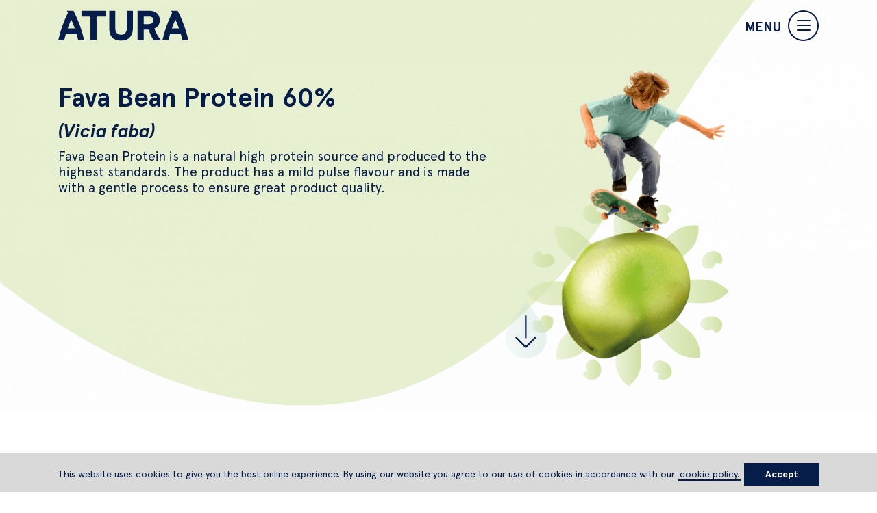

--- FILE ---
content_type: text/html; charset=UTF-8
request_url: https://aturaproteins.com/plant-proteins/fava-bean-protein/
body_size: 9733
content:
  <!doctype html>
<!--[if lt IE 7]>
<html class="no-js no-svg ie ie6 lt-ie9 lt-ie8 lt-ie7" lang="en-GB"> <![endif]-->
<!--[if IE 7]>
<html class="no-js no-svg ie ie7 lt-ie9 lt-ie8" lang="en-GB"> <![endif]-->
<!--[if IE 8]>
<html class="no-js no-svg ie ie8 lt-ie9" lang="en-GB"> <![endif]-->
<!--[if gt IE 8]><!-->
<html class="no-js no-svg" lang="en-GB"> <!--<![endif]-->
<head>
  <meta charset="UTF-8"/>
  <meta name="description" content="Plant Origin Proteins">
  <link rel="stylesheet" href="https://aturaproteins.com/wp-content/themes/atura/style.css" type="text/css" media="screen"/>
  <meta http-equiv="Content-Type" content="text/html; charset=UTF-8"/>
  <meta http-equiv="X-UA-Compatible" content="IE=edge">
  <meta name="viewport" content="width=device-width, initial-scale=1">
  <link rel="author" href="https://aturaproteins.com/wp-content/themes/atura/humans.txt"/>
  <link rel="pingback" href="https://aturaproteins.com/xmlrpc.php"/>
  <link rel="profile" href="http://gmpg.org/xfn/11">
  <meta name='robots' content='index, follow, max-image-preview:large, max-snippet:-1, max-video-preview:-1' />
	<style>img:is([sizes="auto" i], [sizes^="auto," i]) { contain-intrinsic-size: 3000px 1500px }</style>
	
	<!-- This site is optimized with the Yoast SEO plugin v26.4 - https://yoast.com/wordpress/plugins/seo/ -->
	<title>Fava Bean Protein - Atura</title>
	<link rel="canonical" href="https://aturaproteins.com/plant-proteins/fava-bean-protein/" />
	<meta property="og:locale" content="en_GB" />
	<meta property="og:type" content="article" />
	<meta property="og:title" content="Fava Bean Protein - Atura" />
	<meta property="og:description" content="Features &amp; benefits feature benefit Nutritional Protein 55 &#8211; 60% High in Dietary Fibre Low in Saturated Fats Excellent source of Magnesium and Potassium Good Amino Acid Profile Excellent Nutritional Profile Ideal for fortification Functional Creamy Mouthfeel Smooth Texture Very Good Emulsifier Dairy Alternatives Bakery Snacks Meat Analogues Nutritional Powders Taste &amp; Colour Mild Pulse [&hellip;]" />
	<meta property="og:url" content="https://aturaproteins.com/plant-proteins/fava-bean-protein/" />
	<meta property="og:site_name" content="Atura" />
	<meta property="article:modified_time" content="2024-07-29T08:33:51+00:00" />
	<meta name="twitter:card" content="summary_large_image" />
	<meta name="twitter:label1" content="Estimated reading time" />
	<meta name="twitter:data1" content="3 minutes" />
	<script type="application/ld+json" class="yoast-schema-graph">{"@context":"https://schema.org","@graph":[{"@type":"WebPage","@id":"https://aturaproteins.com/plant-proteins/fava-bean-protein/","url":"https://aturaproteins.com/plant-proteins/fava-bean-protein/","name":"Fava Bean Protein - Atura","isPartOf":{"@id":"https://aturaproteins.com/#website"},"datePublished":"2021-06-30T16:13:30+00:00","dateModified":"2024-07-29T08:33:51+00:00","breadcrumb":{"@id":"https://aturaproteins.com/plant-proteins/fava-bean-protein/#breadcrumb"},"inLanguage":"en-GB","potentialAction":[{"@type":"ReadAction","target":["https://aturaproteins.com/plant-proteins/fava-bean-protein/"]}]},{"@type":"BreadcrumbList","@id":"https://aturaproteins.com/plant-proteins/fava-bean-protein/#breadcrumb","itemListElement":[{"@type":"ListItem","position":1,"name":"Home","item":"https://aturaproteins.com/"},{"@type":"ListItem","position":2,"name":"Plant Proteins","item":"https://aturaproteins.com/plant-proteins/"},{"@type":"ListItem","position":3,"name":"Fava Bean Protein"}]},{"@type":"WebSite","@id":"https://aturaproteins.com/#website","url":"https://aturaproteins.com/","name":"Atura","description":"Plant Origin Proteins","potentialAction":[{"@type":"SearchAction","target":{"@type":"EntryPoint","urlTemplate":"https://aturaproteins.com/search/{search_term_string}"},"query-input":{"@type":"PropertyValueSpecification","valueRequired":true,"valueName":"search_term_string"}}],"inLanguage":"en-GB"}]}</script>
	<!-- / Yoast SEO plugin. -->


<link rel='dns-prefetch' href='//code.jquery.com' />
<link rel="alternate" type="application/rss+xml" title="Atura &raquo; Feed" href="https://aturaproteins.com/feed/" />
<link rel="stylesheet" href="/wp-content/plugins/litespeed-cache/assets/css/litespeed-dummy.css">
<link rel="stylesheet" href="/wp-content/themes/atura/dist/styles/main_460c8ba5.css">
<link rel="stylesheet" href="/wp-content/themes/atura/vue-modules/dist/css/chunk-vendors.0ba44942.css">
<link rel="stylesheet" href="/wp-content/themes/atura/vue-modules/dist/css/popup.117269dd.css">
<link rel="stylesheet" href="/wp-content/themes/atura/howdy/dist/assets/main-CFxsPjxL.css">
<link rel="icon" href="/wp-content/uploads/2019/10/cropped-favicon-32x32.png" sizes="32x32" />
<link rel="icon" href="/wp-content/uploads/2019/10/cropped-favicon-192x192.png" sizes="192x192" />
<link rel="apple-touch-icon" href="/wp-content/uploads/2019/10/cropped-favicon-180x180.png" />
<meta name="msapplication-TileImage" content="/wp-content/uploads/2019/10/cropped-favicon-270x270.png" />

    <noscript>
    <style>
      .sliding-panel {
        display: none !important;
      }

      header.top {
        background-color: #fff !important;
        padding-bottom: 0;
      }

    </style>
  </noscript>
    </head>

<body class="wp-singular page-template page-template-page-products page-template-page-products-php page page-id-1051 page-child parent-pageid-15 wp-theme-atura fava-bean-protein transparent_bg_header">

<header id="main" class="top">
  <div class="container">
    <div class="row align-items-center justify-content-between">
      <div class="col-6">
        <a href="/" class="logo" id="logo">
          <svg xmlns="http://www.w3.org/2000/svg" viewBox="0 0 262.58 60.39">
    <title>Atura</title>
    <path fill="#071d49"
          d="M17.36,0q1.14,2.09,2.25,4.19A247.9,247.9,0,0,0,0,59.58H12.05c.95-4,2-8,3.18-12H37.17c1.16,4,2.23,8,3.18,12h12A247.75,247.75,0,0,0,30.67,0ZM19,35.82q3.22-9.16,7.19-18.06,4,8.9,7.18,18.06Z"/>
    <polygon fill="#071d49"
             points="46.91 12 65 12 65 59.58 77.33 59.58 77.33 12 95.42 12 95.42 0.08 46.91 0.08 46.91 12"/>
    <path fill="#071d49"
          d="M227.53,0c.77,1.39,1.51,2.79,2.25,4.19a247.9,247.9,0,0,0-19.61,55.39h12.05q1.44-6.06,3.19-12h21.93q1.74,6,3.19,12h12A247.35,247.35,0,0,0,240.84,0Zm1.66,35.82q3.21-9.16,7.18-18.06,4,8.9,7.19,18.06Z"/>
    <path fill="#071d49"
          d="M138.45,36a13.38,13.38,0,0,1-3.1,9.22c-2,2.21-5,3.35-8.65,3.35a11,11,0,0,1-8.33-3.27c-2.2-2.2-3.26-5.38-3.26-9.54L115.19.08H102.87V36c0,7.35,1.79,13.3,5.63,17.63s10,6.77,18.11,6.77c7.84,0,13.88-2.2,17.88-6.61s6.12-10.44,6.12-18.2V.08H138.45Z"/>
    <path fill="#071d49"
          d="M204.78,18.93c0-6.12-2.37-11.09-6.12-14.2C194.74,1.63,189.6.08,183.81.08H160v59.5h12.33V38.2h9.19l.82,0c3.3,9.47,5.93,15.13,10.26,21.4h14.67c-6.75-8.37-9.62-13.34-13.34-23.78C200.64,33,204.78,27.32,204.78,18.93Zm-15.26,6a11.34,11.34,0,0,1-6.69,2H172.25V11.75h10.5c4.73,0,9.54,1.72,9.54,7.43A6.35,6.35,0,0,1,189.52,24.89Z"/>
</svg>

        </a>
      </div>
      <div class="col-6">
        <div class="row justify-content-end">
          <div class="col-auto">
            <button id="menuOpener" class="hamburger text-upper slide-opener hamburger--slider menuOpener"
                    data-target="main-nav"
                    type="button"
                    aria-label="Menu"
                    aria-controls="navigation">
              <span class="label">Menu</span>
              <span class="hamburger-box">
                <span class="hamburger-inner"></span>
              </span>
            </button>
          </div>
        </div>
      </div>
    </div>
  </div>
  <noscript>
    <p>
      For full functionality of this site it is necessary to enable JavaScript. Here are the
      <a rel="nofollow" href="http://www.enable-javascript.com/" target="_blank">
        instructions how to enable JavaScript in your web browser
      </a>
    </p>
  </noscript>
</header>

<div id="sliding-panel" class="sliding-panel" style="display: none">
  <a href="/" class="logo" id="nav-logo">
    <svg xmlns="http://www.w3.org/2000/svg" viewBox="0 0 262.58 60.39">
    <title>Atura</title>
    <path fill="#071d49"
          d="M17.36,0q1.14,2.09,2.25,4.19A247.9,247.9,0,0,0,0,59.58H12.05c.95-4,2-8,3.18-12H37.17c1.16,4,2.23,8,3.18,12h12A247.75,247.75,0,0,0,30.67,0ZM19,35.82q3.22-9.16,7.19-18.06,4,8.9,7.18,18.06Z"/>
    <polygon fill="#071d49"
             points="46.91 12 65 12 65 59.58 77.33 59.58 77.33 12 95.42 12 95.42 0.08 46.91 0.08 46.91 12"/>
    <path fill="#071d49"
          d="M227.53,0c.77,1.39,1.51,2.79,2.25,4.19a247.9,247.9,0,0,0-19.61,55.39h12.05q1.44-6.06,3.19-12h21.93q1.74,6,3.19,12h12A247.35,247.35,0,0,0,240.84,0Zm1.66,35.82q3.21-9.16,7.18-18.06,4,8.9,7.19,18.06Z"/>
    <path fill="#071d49"
          d="M138.45,36a13.38,13.38,0,0,1-3.1,9.22c-2,2.21-5,3.35-8.65,3.35a11,11,0,0,1-8.33-3.27c-2.2-2.2-3.26-5.38-3.26-9.54L115.19.08H102.87V36c0,7.35,1.79,13.3,5.63,17.63s10,6.77,18.11,6.77c7.84,0,13.88-2.2,17.88-6.61s6.12-10.44,6.12-18.2V.08H138.45Z"/>
    <path fill="#071d49"
          d="M204.78,18.93c0-6.12-2.37-11.09-6.12-14.2C194.74,1.63,189.6.08,183.81.08H160v59.5h12.33V38.2h9.19l.82,0c3.3,9.47,5.93,15.13,10.26,21.4h14.67c-6.75-8.37-9.62-13.34-13.34-23.78C200.64,33,204.78,27.32,204.78,18.93Zm-15.26,6a11.34,11.34,0,0,1-6.69,2H172.25V11.75h10.5c4.73,0,9.54,1.72,9.54,7.43A6.35,6.35,0,0,1,189.52,24.89Z"/>
</svg>

  </a>
  <div id="main-nav" class="mainNav inner-sliding-panel">
    <nav>
      	<ul>
			<li class="menu-item menu-home">
			<a          href="https://aturaproteins.com/"
               >
        Home
      </a>
		</li>
			<li class="menu-item menu-our-story">
			<a          href="https://aturaproteins.com/our-story/"
               >
        Our story
      </a>
		</li>
			<li class="menu-item menu-our-way">
			<a          href="https://aturaproteins.com/our-way/"
               >
        Our way
      </a>
		</li>
			<li class="active menu-item menu-plant-proteins menu-item-has-children">
			<a          href="https://aturaproteins.com/plant-proteins/"
          data-target="nav_plant-proteins"      >
        Plant Proteins
      </a>
		</li>
			<li class="menu-item menu-pulse-flours menu-item-has-children">
			<a          href="https://aturaproteins.com/pulse-flours/"
          data-target="nav_pulse-flours"      >
        Pulse Flours
      </a>
		</li>
			<li class="menu-item menu-fava-bean-protein85">
			<a          href="https://aturaproteins.com/plant-protein-isolates/fava-bean-isolate/"
               >
        Fava Bean Protein85%
      </a>
		</li>
			<li class="menu-item menu-red-lentil-isolate">
			<a          href="https://aturaproteins.com/plant-protein-isolates/red-lentil-protein/"
               >
        Red Lentil Isolate
      </a>
		</li>
			<li class="menu-item menu-chickpea-isolate">
			<a          href="https://aturaproteins.com/plant-protein-isolates/chickpea-isolate-60/"
               >
        Chickpea Isolate
      </a>
		</li>
			<li class="menu-item menu-our-sustainability-commitments">
			<a          href="https://aturaproteins.com/our-sustainability-commitments/"
               >
        Our sustainability commitments
      </a>
		</li>
			<li class="menu-item menu-news">
			<a          href="https://aturaproteins.com/news/"
               >
        News
      </a>
		</li>
			<li class="menu-item menu-contact">
			<a          href="https://aturaproteins.com/contact/"
               >
        Contact
      </a>
		</li>
		</ul>
    </nav>
  </div>
</div>

  <div id="sub_navs" class="sub_navs_box">
          <div class="sub_nav" id="nav_plant-proteins">
            <div class="sub-nav-item background-transition background-gradient-chickpea"
         style="min-height: 33.333333333333vh">
      <div class="row align-items-center item">
                  <div class="col-5 col-sm-3 col-md-6 col-lg-4 col-xl-3 text-center img_holder">
            <a href="https://aturaproteins.com/plant-proteins/chickpea-protein/">
              <picture>
                <source srcset="/wp-content/uploads/2019/11/Heroes-Chickpea-365x0-c-default.webp,
                                /wp-content/uploads/2019/11/Heroes-Chickpea-365x0-c-default@2x.webp"
                        type="image/webp">
                <img src="/wp-content/uploads/2019/11/Heroes-Chickpea.png"
                     srcset="/wp-content/uploads/2019/11/Heroes-Chickpea-365x0-c-default.png, /wp-content/uploads/2019/11/Heroes-Chickpea-365x0-c-default@2x.png"
                     alt="Chickpea - Plant Origin Proteins">
              </picture>
            </a>
          </div>
                <div class="col-7 col-sm-9 col-md-6 col-lg-8 col-xl-9 name_holder">
          <a href="https://aturaproteins.com/plant-proteins/chickpea-protein/">
            Chickpea Protein
          </a>
        </div>
      </div>
    </div>
          <div class="sub-nav-item background-transition background-gradient-red-lentil"
         style="min-height: 33.333333333333vh">
      <div class="row align-items-center item">
                  <div class="col-5 col-sm-3 col-md-6 col-lg-4 col-xl-3 text-center img_holder">
            <a href="https://aturaproteins.com/plant-proteins/red-lentil-protein/">
              <picture>
                <source srcset="/wp-content/uploads/2019/10/red-lentil-with-pattern-365x0-c-default.webp,
                                /wp-content/uploads/2019/10/red-lentil-with-pattern-365x0-c-default@2x.webp"
                        type="image/webp">
                <img src="/wp-content/uploads/2019/10/red-lentil-with-pattern.png"
                     srcset="/wp-content/uploads/2019/10/red-lentil-with-pattern-365x0-c-default.png, /wp-content/uploads/2019/10/red-lentil-with-pattern-365x0-c-default@2x.png"
                     alt="Red lentil - Plant Origin Proteins">
              </picture>
            </a>
          </div>
                <div class="col-7 col-sm-9 col-md-6 col-lg-8 col-xl-9 name_holder">
          <a href="https://aturaproteins.com/plant-proteins/red-lentil-protein/">
            Red Lentil Protein
          </a>
        </div>
      </div>
    </div>
          <div class="sub-nav-item background-transition background-gradient-fava-bean"
         style="min-height: 33.333333333333vh">
      <div class="row align-items-center item">
                  <div class="col-5 col-sm-3 col-md-6 col-lg-4 col-xl-3 text-center img_holder">
            <a href="https://aturaproteins.com/plant-proteins/fava-bean-protein/">
              <picture>
                <source srcset="/wp-content/uploads/2019/10/fava-bean-with-pattern-365x0-c-default.webp,
                                /wp-content/uploads/2019/10/fava-bean-with-pattern-365x0-c-default@2x.webp"
                        type="image/webp">
                <img src="/wp-content/uploads/2019/10/fava-bean-with-pattern.png"
                     srcset="/wp-content/uploads/2019/10/fava-bean-with-pattern-365x0-c-default.png, /wp-content/uploads/2019/10/fava-bean-with-pattern-365x0-c-default@2x.png"
                     alt="Fava Bean - Plant Origin Proteins">
              </picture>
            </a>
          </div>
                <div class="col-7 col-sm-9 col-md-6 col-lg-8 col-xl-9 name_holder">
          <a href="https://aturaproteins.com/plant-proteins/fava-bean-protein/">
            Fava Bean Protein
          </a>
        </div>
      </div>
    </div>
  </div>
          <div class="sub_nav" id="nav_pulse-flours">
            <div class="sub-nav-item background-transition background-gradient-chickpea-flour"
         style="min-height: 33.333333333333vh">
      <div class="row align-items-center item">
                  <div class="col-5 col-sm-3 col-md-6 col-lg-4 col-xl-3 text-center img_holder">
            <a href="https://aturaproteins.com/pulse-flours/chickpea-flour/">
              <picture>
                <source srcset="/wp-content/uploads/2021/06/Heroes-Chickpea_Flour-365x0-c-default.webp,
                                /wp-content/uploads/2021/06/Heroes-Chickpea_Flour-365x0-c-default@2x.webp"
                        type="image/webp">
                <img src="/wp-content/uploads/2021/06/Heroes-Chickpea_Flour.png"
                     srcset="/wp-content/uploads/2021/06/Heroes-Chickpea_Flour-365x0-c-default.png, /wp-content/uploads/2021/06/Heroes-Chickpea_Flour-365x0-c-default@2x.png"
                     alt="Chickpea Flour">
              </picture>
            </a>
          </div>
                <div class="col-7 col-sm-9 col-md-6 col-lg-8 col-xl-9 name_holder">
          <a href="https://aturaproteins.com/pulse-flours/chickpea-flour/">
            Chickpea Flour
          </a>
        </div>
      </div>
    </div>
          <div class="sub-nav-item background-transition background-gradient-red-lentil-flour"
         style="min-height: 33.333333333333vh">
      <div class="row align-items-center item">
                  <div class="col-5 col-sm-3 col-md-6 col-lg-4 col-xl-3 text-center img_holder">
            <a href="https://aturaproteins.com/pulse-flours/red-lentil-flour/">
              <picture>
                <source srcset="/wp-content/uploads/2021/06/Heroes-Red_Lentil_Flour-365x0-c-default.webp,
                                /wp-content/uploads/2021/06/Heroes-Red_Lentil_Flour-365x0-c-default@2x.webp"
                        type="image/webp">
                <img src="/wp-content/uploads/2021/06/Heroes-Red_Lentil_Flour.png"
                     srcset="/wp-content/uploads/2021/06/Heroes-Red_Lentil_Flour-365x0-c-default.png, /wp-content/uploads/2021/06/Heroes-Red_Lentil_Flour-365x0-c-default@2x.png"
                     alt="Red Lentil Flour">
              </picture>
            </a>
          </div>
                <div class="col-7 col-sm-9 col-md-6 col-lg-8 col-xl-9 name_holder">
          <a href="https://aturaproteins.com/pulse-flours/red-lentil-flour/">
            Red Lentil Flour
          </a>
        </div>
      </div>
    </div>
          <div class="sub-nav-item background-transition background-gradient-fava-bean-flour"
         style="min-height: 33.333333333333vh">
      <div class="row align-items-center item">
                  <div class="col-5 col-sm-3 col-md-6 col-lg-4 col-xl-3 text-center img_holder">
            <a href="https://aturaproteins.com/pulse-flours/fava-bean-flour/">
              <picture>
                <source srcset="/wp-content/uploads/2021/06/Heroes-Fava_Bean_Flour-365x0-c-default.webp,
                                /wp-content/uploads/2021/06/Heroes-Fava_Bean_Flour-365x0-c-default@2x.webp"
                        type="image/webp">
                <img src="/wp-content/uploads/2021/06/Heroes-Fava_Bean_Flour.png"
                     srcset="/wp-content/uploads/2021/06/Heroes-Fava_Bean_Flour-365x0-c-default.png, /wp-content/uploads/2021/06/Heroes-Fava_Bean_Flour-365x0-c-default@2x.png"
                     alt="Fava Bean Flour">
              </picture>
            </a>
          </div>
                <div class="col-7 col-sm-9 col-md-6 col-lg-8 col-xl-9 name_holder">
          <a href="https://aturaproteins.com/pulse-flours/fava-bean-flour/">
            Fava Bean Flour
          </a>
        </div>
      </div>
    </div>
  </div>
        <button id="close-sub-nav" class="close-sub-nav">
      Close
    </button>
  </div>

<div class="sliding-mask" id="nav-mask"></div>
<main id="content" role="main" class="content-wrapper">
    <section class="intro_shaped_img">
  
        
    <picture>
                    <source srcset="/wp-content/uploads/2019/11/fava-bean-header-final-scaled-568x0-c-right.png,
                        /wp-content/uploads/2019/11/fava-bean-header-final-scaled-568x0-c-right@2x.png"
                type="image/jpeg"
                media="screen and (max-width: 568px) and (orientation: landscape)">
        <source srcset="/wp-content/uploads/2019/11/fava-bean-header-final-scaled-568x0-c-right.webp,
                        /wp-content/uploads/2019/11/fava-bean-header-final-scaled-568x0-c-right@2x.webp"
                type="image/webp"
                media="screen and (max-width: 568px) and (orientation: landscape)">
              <source srcset="/wp-content/uploads/2019/11/fava-bean-header-final-scaled-1200x0-c-right.png,
                        /wp-content/uploads/2019/11/fava-bean-header-final-scaled-1200x0-c-right@2x.png"
                type="image/jpeg"
                media="screen and (max-width: 1200px) and (orientation: landscape)">
        <source srcset="/wp-content/uploads/2019/11/fava-bean-header-final-scaled-1200x0-c-right.webp,
                        /wp-content/uploads/2019/11/fava-bean-header-final-scaled-1200x0-c-right@2x.webp"
                type="image/webp"
                media="screen and (max-width: 1200px) and (orientation: landscape)">
              <source srcset="/wp-content/uploads/2019/11/fava-bean-header-final-scaled-1920x0-c-right.png,
                        /wp-content/uploads/2019/11/fava-bean-header-final-scaled-1920x0-c-right@2x.png"
                type="image/jpeg"
                media="screen and (max-width: 1920px) and (orientation: landscape)">
        <source srcset="/wp-content/uploads/2019/11/fava-bean-header-final-scaled-1920x0-c-right.webp,
                        /wp-content/uploads/2019/11/fava-bean-header-final-scaled-1920x0-c-right@2x.webp"
                type="image/webp"
                media="screen and (max-width: 1920px) and (orientation: landscape)">
      
                    <source srcset="/wp-content/uploads/2019/11/fava-header-portrait-1-320x0-c-right.jpg,
                        /wp-content/uploads/2019/11/fava-header-portrait-1-320x0-c-right@2x.jpg"
                media="screen and (max-width: 320px) and (orientation: portrait)"
                type="image/jpeg">
        <source srcset="/wp-content/uploads/2019/11/fava-header-portrait-1-320x0-c-right.webp,
                    /wp-content/uploads/2019/11/fava-header-portrait-1-320x0-c-right@2x.webp"
                media="screen and (max-width: 320px) and (orientation: portrait)"
                type="image/webp">
              <source srcset="/wp-content/uploads/2019/11/fava-header-portrait-1-768x0-c-right.jpg,
                        /wp-content/uploads/2019/11/fava-header-portrait-1-768x0-c-right@2x.jpg"
                media="screen and (max-width: 768px) and (orientation: portrait)"
                type="image/jpeg">
        <source srcset="/wp-content/uploads/2019/11/fava-header-portrait-1-768x0-c-right.webp,
                    /wp-content/uploads/2019/11/fava-header-portrait-1-768x0-c-right@2x.webp"
                media="screen and (max-width: 768px) and (orientation: portrait)"
                type="image/webp">
              <source srcset="/wp-content/uploads/2019/11/fava-header-portrait-1-992x0-c-right.jpg,
                        /wp-content/uploads/2019/11/fava-header-portrait-1-992x0-c-right@2x.jpg"
                media="screen and (max-width: 992px) and (orientation: portrait)"
                type="image/jpeg">
        <source srcset="/wp-content/uploads/2019/11/fava-header-portrait-1-992x0-c-right.webp,
                    /wp-content/uploads/2019/11/fava-header-portrait-1-992x0-c-right@2x.webp"
                media="screen and (max-width: 992px) and (orientation: portrait)"
                type="image/webp">
      
      <img src="/wp-content/uploads/2019/11/fava-bean-header-final-scaled.png"
           srcset="/wp-content/uploads/2019/11/fava-bean-header-final-scaled.png,
                   /wp-content/uploads/2019/11/fava-bean-header-final-scaled@2x.png"
            >
    </picture>
  
      <div
      class="desc products-desc">
      <div class="container">
        <div class="row">
          <div class="intro-txt col-lg-7 col-sm-7">
            <h1>Fava Bean Protein 60%</h1>
                          <h3 class="font-italic latin">(Vicia faba)</h3>
                                      <h4 class="font-weight-normal product_desc">Fava Bean Protein is a natural high protein source and produced to the highest standards. The product has a mild pulse flavour and is made with a gentle process to ensure great product quality.</h4>
                      </div>
        </div>
      </div>
    </div>
    <div class="scroll_down_wrapper"><button id="scroll_down" type="button"><svg xmlns="http://www.w3.org/2000/svg" xmlns:xlink="http://www.w3.org/1999/xlink" width="49.668" height="67.941" viewBox="0 0 49.668 67.941">
  <defs>
    <linearGradient id="linear-gradient" y1="0.5" x2="1" y2="0.5" gradientUnits="objectBoundingBox">
      <stop offset="0" stop-color="#b9dcd3" stop-opacity="0.302"/>
      <stop offset="1" stop-color="#b9dcd3" stop-opacity="0.698"/>
      <stop offset="1" stop-color="#b9dcd3"/>
    </linearGradient>
  </defs>
  <g id="Group_380" data-name="Group 380" transform="translate(-935.166 -976.128)">
    <g id="Group_287" data-name="Group 287">
      <path id="Path_198" data-name="Path 198" d="M1084.788,905.212a24.834,24.834,0,0,1-49.669,0c0-13.716,24.834-43.107,24.834-43.107S1084.788,891.5,1084.788,905.212Z" transform="translate(-99.953 114.023)" opacity="0.496" fill="url(#linear-gradient)"/>
      <g id="Group_286" data-name="Group 286">
        <line id="Line_238" data-name="Line 238" y2="25.556" transform="translate(959.481 993.5)" fill="none" stroke="#071d49" stroke-linecap="round" stroke-miterlimit="10" stroke-width="2"/>
        <path id="Path_78" data-name="Path 78" d="M77.542,110.969,66.083,122.428,54.623,110.969" transform="translate(893.398 908.148)" fill="none" stroke="#071d49" stroke-linecap="round" stroke-miterlimit="10" stroke-width="2"/>
      </g>
    </g>
  </g>
</svg>
</button></div>
</section>
  <section class="products content">
    <section class="features_benefits full_width">
<div class="container">
<h2 class="h1 text-center">Features &amp; benefits</h2>
<div class="table-responsive">
<table class="table table-bordered product-">
<tbody>
<tr>
<th class="name"></th>
<th class="name">feature</th>
<th class="name">benefit</th>
</tr>
<tr>
<th>Nutritional</th>
<td>
<ul>
 	<li>Protein 55 &#8211; 60%</li>
 	<li>High in Dietary Fibre</li>
 	<li>Low in Saturated Fats</li>
 	<li>Excellent source of Magnesium and Potassium</li>
 	<li>Good Amino Acid Profile</li>
</ul>
</td>
<td>
<ul>
 	<li>Excellent Nutritional Profile</li>
 	<li>Ideal for fortification</li>
</ul>
</td>
</tr>
<tr>
<th>Functional</th>
<td>
<ul>
 	<li>Creamy Mouthfeel</li>
 	<li>Smooth Texture</li>
 	<li>Very Good Emulsifier</li>
</ul>
</td>
<td>
<ul>
 	<li>Dairy Alternatives</li>
 	<li>Bakery</li>
 	<li>Snacks</li>
 	<li>Meat Analogues</li>
 	<li>Nutritional Powders</li>
</ul>
</td>
</tr>
<tr>
<th>Taste &amp; Colour</th>
<td>
<ul>
 	<li>Mild Pulse Flavour</li>
 	<li>Off-White Colour</li>
</ul>
</td>
<td>
<ul>
 	<li>Ideal for sweet and savoury foods</li>
</ul>
</td>
</tr>
<tr>
<th>Label</th>
<td>
<ul>
 	<li>Available in Organic</li>
 	<li>Kosher &amp; Halal</li>
 	<li>Vegan</li>
 	<li>Made in Europe</li>
</ul>
</td>
<td>
<ul>
 	<li>100% Natural</li>
 	<li>Allergen Free</li>
 	<li>Clean Label</li>
 	<li>GMO Free</li>
</ul>
</td>
</tr>
</tbody>
</table>
</div>
<div class="product-labels bg-secondary white-txt text-lg-center align-items-center">
  <div class="row no-gutters">
        <div class="col-sm">
      <div class="item font-weight-bold">
        <i class="glyph_f glyph_f-label-veg-leaf glyph_f-lg"></i>
        VEGAN
      </div>
    </div>
        <div class="col-sm">
      <div class="item font-weight-bold">
        <i class="glyph_f glyph_f-label-low-gi glyph_f-lg"></i>
        KOSHER & HALAL
      </div>
    </div>
        <div class="col-sm">
      <div class="item font-weight-bold">
        <i class="glyph_f glyph_f-label-non-gmo glyph_f-lg"></i>
        GMO FREE
      </div>
    </div>
      </div>
</div>


</div>
</section><section class="product-details full_width">
<div class="container">
<div class="row text-center align-items-center">
<div class="col-md-8">
<div class="row align-items-end justify-content-center">
<div class="col-md-4 col-6">
<div class="item">
<h5>Sustainable Protein Source</h5>
<img loading="lazy" decoding="async" class="alignnone wp-image-658" src="/wp-content/uploads/2021/05/9231-21-MAGO-Protein-Concentrate-Rework-Elements-v1-Fava-Sustainable-Source.png" alt="Protein" width="150" height="150" />

</div>
</div>
<div class="col-md-4 col-6">
<div class="item">
<h5>Allergen Free</h5>
<img loading="lazy" decoding="async" class="alignnone wp-image-431" src="/wp-content/uploads/2021/05/9231-21-MAGO-Web-Elements-v1-Fava-Magnesium.svg" alt="Allergen free" width="150" height="150" />

</div>
</div>
<div class="col-md-4 col-6">
<div class="item">
<h5>High in Dietary Fibre</h5>
<img loading="lazy" decoding="async" class="alignnone wp-image-430" src="/wp-content/uploads/2021/06/9231-21-MAGO-Protein-Concentrate-Rework-Elements-v1-Fava-Fibre.png" alt="Fava Bean High Fibre" width="150" height="150" />

</div>
</div>
</div>
</div>
<div class="col-md-4 parent">
<div class="item-parent">
<h5 class="font-weight-normal"><strong>Plant origin:</strong> UK</h5>
<img decoding="async" class="alignnone wp-image-455 size-full" src="/wp-content/uploads/2019/11/chart_UK-1.svg" alt="British Fava Beans" />

</div>
</div>
</div>
</div>
</section><section class="product-application full_width">
<div class="container">
<h2 class="h1 text-center">Applications</h2>
<div class="row justify-content-center application-labels">
<div class="col-6 col-md-4">
<div class="item"><img loading="lazy" decoding="async" class="aligncenter wp-image-318 size-medium" src="/wp-content/uploads/2021/05/9231-21-MAGO-Protein-Concentrate-Rework-Elements-v1-Fava-Dairy-Alt-150dpi.png" alt="Application - Dairy alternatives" width="300" height="300" /></div>
</div>
<div class="col-6 col-md-4">
<div class="item"><img loading="lazy" decoding="async" class="aligncenter wp-image-319 size-medium" src="/wp-content/uploads/2021/05/9231-21-MAGO-Protein-Concentrate-Rework-Elements-v1-Fava-Bean-Nutritional-1.svg" alt="Application - Fava bean Nutritional Powders" width="300" height="300" /></div>
</div>
<div class="col-6 col-md-4">
<div class="item"><img loading="lazy" decoding="async" class="aligncenter wp-image-320 size-medium" src="/wp-content/uploads/2021/05/9231-21-MAGO-Protein-Concentrate-Rework-Elements-v1-Fava-Bakery-150dpi.png" alt="Application - Bakery" width="300" height="300" /></div>
</div>
</div>
</div>
</section><section class="product-summary full_width">
<div class="container">
<h2 class="h1 text-center">In summary</h2>
<ul class="list-unstyled text-center">
 	<li>A high quality protein with excellent nutritional profile</li>
 	<li>Manufactured to the highest standards in the UK</li>
 	<li>All of our Fava Beans are sustainably grown in the UK</li>
</ul>
</div>
</section><section class="full_width product-def">
<div class="container">
<div class="row align-items-center bg-secondary no-gutters">
<div class="col-xl-2 col-md-6">
<div class="item">
<h4><span class="symbol">FB 55 </span><span class="symbol"><span class="font-italic font-weight-normal">Protein</span></span></h4>
</div>
</div>
<div class="col-xl-5 col-md-6">
<div class="item">Application opportunities for dairy alternatives, bakery, snacks and  nutritional powders.</div>
</div>
<div class="col-xl-5 text-center text-xl-right">
<div class="item"><a class="brandBtn text-center brand-btn-primary brand-btn-rounded upper" href="/contact/">
request more information</a></div>
</div>
</div>
</div>
</section>

    <section class="related-products">
        <div
    class="row text-center products_feeds no-gutters with-backgrounds">
          <div class="col-sm-6 two-elements background background-gradient-lighten-chickpea">
        <div class="item ">
                                <figure>
              <a href="https://aturaproteins.com/plant-proteins/chickpea-protein/">
                <img src="/wp-content/uploads/2019/11/Heroes-Chickpea.png" alt="Chickpea - Plant Origin Proteins">
              </a>
            </figure>
                              <div class="cta">
            <a href="https://aturaproteins.com/plant-proteins/chickpea-protein/"
               class="brandBtn brand-btn-products brand-btn-chickpea brand-btn-glyps brand-btn-right-arrow">
              Chickpea Protein</a>
          </div>
        </div>
      </div>
          <div class="col-sm-6 two-elements background background-gradient-lighten-red-lentil">
        <div class="item ">
                                <figure>
              <a href="https://aturaproteins.com/plant-proteins/red-lentil-protein/">
                <img src="/wp-content/uploads/2019/10/red-lentil-with-pattern.png" alt="Red lentil - Plant Origin Proteins">
              </a>
            </figure>
                              <div class="cta">
            <a href="https://aturaproteins.com/plant-proteins/red-lentil-protein/"
               class="brandBtn brand-btn-products brand-btn-red-lentil brand-btn-glyps brand-btn-right-arrow">
              Red Lentil Protein</a>
          </div>
        </div>
      </div>
      </div>

    </section>
    <section class="cta-products full_width">
      <div class="container">
        <div id="contactForm" data-textarea="false" data-title="Get in touch"
            data-desc="Complete the
        form below if you would like to speak with a member of our team"></div>
      </div>
    </section>
  </section>
</main>

  <div id=popUp></div>
<footer class="main_footer background_green">
  <div class="container">
    <div class="row justify-content-lg-between footer_menus">
      <div class="col-sm-4 col-md-4">
        <div class="footer_menu logo">
          <svg xmlns="http://www.w3.org/2000/svg" viewBox="0 0 374.89 60.41">
    <title>Atura - Plant Origin Proteins</title>
    <path fill="#a5dfd3"
          d="M17.36,0q1.14,2.09,2.25,4.19A248,248,0,0,0,0,59.59H12.05c.95-4,2-8,3.18-12H37.17c1.16,4,2.23,8,3.18,12h12A247.68,247.68,0,0,0,30.67,0ZM19,35.84q3.22-9.17,7.19-18.06,4,8.9,7.18,18.06Z"/>
    <polygon fill="#a5dfd3"
             points="46.91 12.01 65 12.01 65 59.59 77.33 59.59 77.33 12.01 95.42 12.01 95.42 0.1 46.91 0.1 46.91 12.01"/>
    <path fill="#a5dfd3"
          d="M227.53,0c.77,1.39,1.51,2.79,2.25,4.19a248,248,0,0,0-19.61,55.38h12.05q1.44-6,3.19-12h21.93q1.74,6,3.19,12h12A247.28,247.28,0,0,0,240.84,0Zm1.66,35.82q3.21-9.17,7.18-18.06,4,8.9,7.19,18.06Z"/>
    <path fill="#a5dfd3"
          d="M138.45,36a13.4,13.4,0,0,1-3.1,9.22,11.32,11.32,0,0,1-8.65,3.35,11,11,0,0,1-8.33-3.27c-2.2-2.2-3.26-5.38-3.26-9.55L115.19.1H102.87V36c0,7.34,1.79,13.3,5.63,17.63s10,6.77,18.11,6.77c7.84,0,13.88-2.2,17.88-6.61s6.12-10.45,6.12-18.2V.1H138.45Z"/>
    <path fill="#a5dfd3"
          d="M204.78,19c0-6.12-2.37-11.1-6.12-14.2C194.74,1.65,189.6.1,183.81.1H160V59.59h12.33V38.21h9.19l.82,0c3.3,9.48,5.93,15.13,10.26,21.4h14.67c-6.75-8.37-9.62-13.33-13.34-23.77C200.64,33,204.78,27.33,204.78,19Zm-15.26,6a11.41,11.41,0,0,1-6.69,2H172.25V11.77h10.5c4.73,0,9.54,1.71,9.54,7.43A6.36,6.36,0,0,1,189.52,24.91Z"/>
    <path fill="#a5dfd3"
          d="M285.27,9.4v6H282.4V0h5.83c3.15,0,4.83,1.88,4.83,4.7s-1.68,4.7-4.83,4.7Zm2.85-2.65a1.81,1.81,0,0,0,2-2,1.81,1.81,0,0,0-2-2.05h-2.85v4.1Z"/>
    <path fill="#a5dfd3" d="M294.4,0h2.87V12.8h6.55v2.65H294.4Z"/>
    <path fill="#a5dfd3"
          d="M314.4,15.45l-1.12-3.64h-4.9l-1.13,3.64h-3.09L309.39,0h2.87l5.23,15.45ZM310.83,3.8,309.2,9.16h3.26Z"/>
    <path fill="#a5dfd3" d="M327.37,0h2.87V15.45h-3l-5.67-10.2v10.2h-2.87V0h3l5.67,10.2Z"/>
    <path fill="#a5dfd3" d="M331.46,2.65V0h11.43V2.65h-4.28v12.8h-2.87V2.65Z"/>
    <path fill="#a5dfd3"
          d="M288.76,21.89A6.64,6.64,0,0,1,295,25.38a8.8,8.8,0,0,1,1,4.41c0,3.45-1.52,6-3.66,7.09a7.83,7.83,0,0,1-3.62.81,6.72,6.72,0,0,1-6.27-3.48,9,9,0,0,1-1-4.42c0-3.44,1.52-6,3.66-7.06A7.82,7.82,0,0,1,288.76,21.89Zm0,2.65a4.15,4.15,0,0,0-3.14,1.32,5.64,5.64,0,0,0-1.23,3.93,5.61,5.61,0,0,0,1.23,3.93A4.15,4.15,0,0,0,288.76,35a4.06,4.06,0,0,0,3.11-1.32,5.47,5.47,0,0,0,1.26-3.93,5.51,5.51,0,0,0-1.26-3.93A4.06,4.06,0,0,0,288.76,24.54Z"/>
    <path fill="#a5dfd3"
          d="M305.55,30.61l4.28,6.91h-3.2l-4.15-6.67H301v6.67h-2.87V22.07h5.63c3,0,4.7,1.74,4.7,4.39A4,4,0,0,1,305.55,30.61Zm-1.79-2.41c1.22,0,1.81-.57,1.81-1.74s-.59-1.74-1.81-1.74H301V28.2Z"/>
    <path fill="#a5dfd3" d="M314.18,22.07V37.52h-2.87V22.07Z"/>
    <path fill="#a5dfd3"
          d="M327.36,37.52l-.24-1.66a4.2,4.2,0,0,1-3.76,1.83,6.86,6.86,0,0,1-5.05-2.07,7.87,7.87,0,0,1-2.07-5.83A7.7,7.7,0,0,1,318.38,24a7.17,7.17,0,0,1,5.21-2.08A6.34,6.34,0,0,1,330,26.77l-2.63.68q-1.19-2.91-3.79-2.91c-2.63,0-4.44,1.81-4.44,5.25S320.94,35,323.52,35A3.25,3.25,0,0,0,327,32.11h-2.87V29.73h5.65v7.79Z"/>
    <path fill="#a5dfd3" d="M335.24,22.07V37.52h-2.87V22.07Z"/>
    <path fill="#a5dfd3" d="M346.82,22.07h2.87V37.52h-3L341,27.32v10.2h-2.87V22.07h3l5.67,10.19Z"/>
    <path fill="#a5dfd3"
          d="M285.27,53.54v6H282.4V44.13h5.83c3.15,0,4.83,1.88,4.83,4.71s-1.68,4.7-4.83,4.7Zm2.85-2.65a1.81,1.81,0,0,0,2-2,1.81,1.81,0,0,0-2-2.06h-2.85v4.11Z"/>
    <path fill="#a5dfd3"
          d="M301.83,52.68l4.29,6.9h-3.2l-4.15-6.66h-1.5v6.66H294.4V44.13H300c3,0,4.7,1.75,4.7,4.4A4,4,0,0,1,301.83,52.68Zm-1.78-2.41c1.21,0,1.81-.57,1.81-1.74s-.6-1.75-1.81-1.75h-2.78v3.49Z"/>
    <path fill="#a5dfd3"
          d="M313.7,44a6.64,6.64,0,0,1,6.24,3.49,8.8,8.8,0,0,1,1,4.41c0,3.44-1.52,6-3.66,7.08a7.72,7.72,0,0,1-3.62.82,6.73,6.73,0,0,1-6.27-3.49,8.8,8.8,0,0,1-1-4.41c0-3.44,1.53-6,3.67-7.06A7.82,7.82,0,0,1,313.7,44Zm0,2.65a4.15,4.15,0,0,0-3.14,1.32,5.62,5.62,0,0,0-1.23,3.93,5.62,5.62,0,0,0,1.23,3.93,4.15,4.15,0,0,0,3.14,1.32,4.07,4.07,0,0,0,3.11-1.32,5.49,5.49,0,0,0,1.26-3.93,5.49,5.49,0,0,0-1.26-3.93A4.07,4.07,0,0,0,313.7,46.61Z"/>
    <path fill="#a5dfd3" d="M321.11,46.78V44.13h11.43v2.65h-4.28v12.8h-2.87V46.78Z"/>
    <path fill="#a5dfd3" d="M333.74,44.13h9.56v2.65h-6.69V50H342v2.65h-5.37v4.26h6.91v2.64h-9.78Z"/>
    <path fill="#a5dfd3" d="M348.45,44.13V59.58h-2.87V44.13Z"/>
    <path fill="#a5dfd3" d="M360,44.13h2.87V59.58h-3L354.2,49.39V59.58h-2.87V44.13h3L360,54.33Z"/>
    <path fill="#a5dfd3"
          d="M371.91,48.24a2.48,2.48,0,0,0-2.14-1.63A1.39,1.39,0,0,0,368.3,48c0,1,1.05,1.7,2.31,2.29,1.86.82,4.31,2,4.28,4.64,0,3-1.94,4.81-4.94,4.81a5.25,5.25,0,0,1-3.49-1.24,5.35,5.35,0,0,1-1.83-3.09L367,54c.6,2.09,1.61,3.13,3.07,3.13a1.77,1.77,0,0,0,2-2c0-.9-1-1.61-2.3-2.16-1.83-.77-4.22-1.94-4.17-4.79A4.1,4.1,0,0,1,369.77,44a4.56,4.56,0,0,1,4.46,2.8Z"/>

</svg>

        </div>
        <div class="partner_logos">
          <img src="https://aturaproteins.com/wp-content/themes/atura/dist/images/footer-logos_97194a55.svg?v=1" alt="Partner logos" />
                  </div>
      </div>
              <div class="col-6 col-sm-4 col-md-2">
          <div class="footer_menu">
            <p class="menuName">Who we are</p>
            	<ul>
			<li class="menu-item menu-our-story">
			<a          href="https://aturaproteins.com/our-story/"
               >
        Our story
      </a>
		</li>
			<li class="menu-item menu-our-way">
			<a          href="https://aturaproteins.com/our-way/"
               >
        Our way
      </a>
		</li>
			<li class="menu-item menu-news">
			<a          href="https://aturaproteins.com/news/"
               >
        News
      </a>
		</li>
			<li class="menu-item menu-contact">
			<a          href="https://aturaproteins.com/contact/"
               >
        Contact
      </a>
		</li>
		</ul>
          </div>
        </div>
              <div class="col-6 col-sm-4 col-md-2">
          <div class="footer_menu">
            <p class="menuName">Products</p>
            	<ul>
			<li class="active menu-item menu-plant-proteins">
			<a          href="https://aturaproteins.com/plant-proteins/"
               >
        Plant Proteins
      </a>
		</li>
			<li class="menu-item menu-pulse-flours">
			<a          href="https://aturaproteins.com/pulse-flours/"
               >
        Pulse Flours
      </a>
		</li>
		</ul>
          </div>
        </div>
            <div class="col-sm-12 col-md-4">
        <div class="footer_menu contact text-sm-center text-md-right">
                      <ul class="social_media">
                              <li>
                  <a rel="noopener" href="https://facebook.com/aturaproteins" target="_blank">
                    <i class="fab fa-facebook-f"></i>
                  </a>
                </li>
                                            <li>
                  <a rel="noopener" href="https://twitter.com/aturaproteins" target="_blank">
                    <i class="fab fa-twitter"></i>
                  </a>
                </li>
              
                              <li>
                  <a rel="noopener" href="https://www.youtube.com/watch?v=QT0cJdzPDn0" target="_blank">
                    <i class="fab fa-youtube"></i>
                  </a>
                </li>
              
                              <li>
                  <a rel="noopener" href="https://www.linkedin.com/company/atura-proteins/?viewAsMember=true" target="_blank">
                    <i class="fab fa-linkedin-in"></i>
                  </a>
                </li>
                                            <li>
                  <a rel="noopener" href="https://instagram.com/aturaproteins" target="_blank">
                    <i class="fab fa-instagram"></i>
                  </a>
                </li>
                          </ul>
          
          <div class="contact_details">
                          <p class="phone_no">Call <a href="tel:+441278497357">+44 (0)1278 497357</a></p>
            
                          <p class="email">Email <a href="mailto:info@aturaproteins.com">info@aturaproteins.com</a></p>
            
                          <p class="address">Deltagen (UK) Ltd<br />
Bason Bridge, Highbridge Somerset TA9 4RN, UK</p>
                      </div>
        </div>
      </div>
      <div class="col-sm-6 col-md-5 order-sm-1">
        	<ul class="boringStuff">
			<li class="menu-item menu-privacy-policy">
			<a          href="https://aturaproteins.com/privacy-policy/"
               >
        Privacy Policy
      </a>
		</li>
			<li class="menu-item menu-cookie-policy">
			<a          href="https://aturaproteins.com/cookie-policy/"
               >
        Cookie policy
      </a>
		</li>
			<li class="menu-item menu-terms-of-use">
			<a          href="https://aturaproteins.com/terms-of-use/"
               >
        Terms Of Use
      </a>
		</li>
		</ul>
      </div>
      <div class="col-sm-6 col-md-7 credits">
        <p>Deltagen UK Ltd is part of Marigot Group — a widely diversified & entrepreneurial group with global capabilities.
          <span>Copyright &copy; 2025</span>
        </p>
      </div>
    </div>
  </div>
</footer>
  <script type="speculationrules">
{"prefetch":[{"source":"document","where":{"and":[{"href_matches":"\/*"},{"not":{"href_matches":["\/wp-*.php","\/wp-admin\/*","\/wp-content\/uploads\/*","\/wp-content\/*","\/wp-content\/plugins\/*","\/wp-content\/themes\/atura\/*","\/*\\?(.+)"]}},{"not":{"selector_matches":"a[rel~=\"nofollow\"]"}},{"not":{"selector_matches":".no-prefetch, .no-prefetch a"}}]},"eagerness":"conservative"}]}
</script>
<link rel="stylesheet" href="/wp-content/themes/atura/vue-modules/dist/css/contact_form.a056de75.css">
<script type="text/javascript" src="https://code.jquery.com/jquery-3.4.1.min.js" id="jquery-js"></script>
<script>(window.jQuery && jQuery.noConflict()) || document.write('<script src="/wp-includes/js/jquery/jquery.js"><\/script>')</script>
<script type="text/javascript" src="/wp-content/themes/atura/dist/scripts/main_460c8ba5.js" id="main-js"></script>
<script type="text/javascript" src="/wp-content/themes/atura/vue-modules/dist/js/chunk-vendors.84dd8f19.js" id="chunk-vendors-js"></script>
<script type="text/javascript" src="/wp-content/themes/atura/vue-modules/dist/js/popup.f24f9d2d.js" id="popup-js"></script>
<script type="text/javascript" id="vite-index-js-js-extra">
/* <![CDATA[ */
var aturaApi = {"nonce":"daa0ec2e9a","apiUrl":"https:\/\/aturaproteins.com\/wp-json\/atura\/chickpea-cp70\/v1\/"};
/* ]]> */
</script>
<script type="text/javascript" src="/wp-content/themes/atura/howdy/dist/assets/main-Badmd7ia.js" id="vite-index-js-js"></script>
<script type="text/javascript" src="/wp-content/themes/atura/vue-modules/dist/js/contact_form.bab6f7c1.js" id="contact_form-js"></script>
  <script>
          window.ga=function(){ga.q.push(arguments)};ga.q=[];ga.l=+new Date;
        ga('create','UA-151670044-1','auto');ga('send','pageview')
  </script>
      <script src="https://www.google-analytics.com/analytics.js" async defer></script>
  
</body>
</html>


<!-- Page cached by LiteSpeed Cache 7.6.2 on 2025-12-02 05:50:35 -->

--- FILE ---
content_type: text/css
request_url: https://aturaproteins.com/wp-content/themes/atura/vue-modules/dist/css/popup.117269dd.css
body_size: 997
content:
.successSubmitted[data-v-a62f4544]{text-align:center}.successSubmitted svg path[data-v-a62f4544]{fill:green!important}.error[data-v-a62f4544]{padding-top:5px;text-align:left}p.error[data-v-a62f4544]{color:red;font-weight:500;margin-bottom:0}.consent[data-v-a62f4544]{font-size:.8rem}.form-check label span[data-v-a62f4544],.form-group label span[data-v-a62f4544]{color:red}.form-check .error[data-v-a62f4544],.form-group .error[data-v-a62f4544]{display:none;color:red;font-size:12px;font-weight:700}.form-group--error .error[data-v-a62f4544]{display:block;border-color:red;border-top:none}.form-group--error input[data-v-a62f4544],.form-group--error select[data-v-a62f4544],.form-group--error textarea[data-v-a62f4544]{border-color:red;background-color:rgba(255,0,0,.05)}.error-response[data-v-a62f4544]{margin:0 0 1rem 0;color:red;font-size:12px;font-weight:700}.reCaptcha[data-v-a62f4544]>div{margin:15px auto 0 auto}@media (max-width:400px){.reCaptcha[data-v-a62f4544]>div,.reCaptcha[data-v-a62f4544]>div iframe{width:100%!important}}.submitting input[data-v-a62f4544],.submitting select[data-v-a62f4544],.submitting textarea[data-v-a62f4544]{pointer-events:none}label[data-v-a62f4544]{font-size:.8rem;font-weight:700}label span[data-v-a62f4544]{color:red}input[data-v-a62f4544],select[data-v-a62f4544],textarea[data-v-a62f4544]{border-radius:0}input[data-v-a62f4544]:not([type=checkbox]),select[data-v-a62f4544]:not([type=checkbox]),textarea[data-v-a62f4544]:not([type=checkbox]){height:calc(1.5em + 1.5rem + 2px)}textarea[data-v-a62f4544]{min-height:150px}.consent[data-v-a62f4544]{margin-bottom:1rem}.consent label[data-v-a62f4544]{font-weight:400;font-size:.7rem}.newsletterForm[data-v-a62f4544]{padding:0 2rem}.newsletterForm--no-padding[data-v-a62f4544]{padding:0}a[data-v-a62f4544]{border-bottom-width:1px}.closeIcon[data-v-7a5541e4]{width:var(--width,30px);height:var(--height,30px)}.closeIcon line[data-v-7a5541e4]{stroke:var(--stroke,#fff)}.mask[data-v-5f78de30]{background-color:rgba(0,0,0,.4);z-index:19;cursor:url([data-uri]),pointer}.mask[data-v-5f78de30],.popup[data-v-5f78de30]{position:fixed;top:0;left:0;width:100%;height:100%}.popup[data-v-5f78de30]{background-color:#fff;font-size:15px;scrollbar-width:none;overflow-y:scroll;-ms-overflow-style:none;z-index:20;padding:.7rem}.popup[data-v-5f78de30]::-webkit-scrollbar{display:none}@media (min-width:450px){.popup[data-v-5f78de30]{width:450px;left:50%;-webkit-transform:translateX(-50%);transform:translateX(-50%)}}@media (min-height:680px){.popup[data-v-5f78de30]{height:auto;top:50%;-webkit-transform:translateY(-50%);transform:translateY(-50%);overflow-y:hidden}}@media (min-width:450px) and (min-height:680px){.popup[data-v-5f78de30]{-webkit-transform:translate(-50%,-50%);transform:translate(-50%,-50%)}}.popup__border[data-v-5f78de30]{padding:1rem;border:1px solid #071d49}.popup__close-btn[data-v-5f78de30]{border:none;background-color:#071d49;position:fixed;right:calc(.7rem + 5px);top:calc(.7rem + 5px);width:30px;height:30px;padding:0}.popup__close-btn[data-v-5f78de30] svg{margin-top:-2px}.popup__close-btn[data-v-5f78de30]:hover{opacity:.8}.popup__desc[data-v-5f78de30],.popup__info[data-v-5f78de30]{text-align:center}.popup__form[data-v-5f78de30] div[class^=col]{-webkit-box-flex:0;-ms-flex:0 0 100%;flex:0 0 100%;max-width:100%}.popup__form[data-v-5f78de30] input,.popup__form[data-v-5f78de30] label{font-size:14px}.popup__form[data-v-5f78de30] .button_col{text-align:left!important;margin-bottom:0}.popup__form[data-v-5f78de30] .form-control{padding:.375rem .75rem}.popup__form[data-v-5f78de30] .consent label{font-size:11px}.fade-enter-active[data-v-5f78de30],.fade-leave-active[data-v-5f78de30]{-webkit-transition:opacity .5s,margin-top .5s;transition:opacity .5s,margin-top .5s}.fade-enter[data-v-5f78de30],.fade-leave-to[data-v-5f78de30]{margin-top:-1rem;opacity:0}

--- FILE ---
content_type: text/css
request_url: https://aturaproteins.com/wp-content/themes/atura/howdy/dist/assets/main-CFxsPjxL.css
body_size: 2753
content:
@charset "UTF-8";
/* TT Firs Neue — Normal (Regular) */
@font-face {
  font-family: "TT Firs Neue";
  src: url("/wp-content/themes/atura/howdy/dist/assets/TT-Firs-Neue-Normal-QOEyd-3I.otf") format("opentype");
  font-weight: 400;
  font-style: normal;
  font-display: swap;
}
/* TT Firs Neue — Medium */
@font-face {
  font-family: "TT Firs Neue";
  src: url("/wp-content/themes/atura/howdy/dist/assets/TT-Firs-Neue-Medium-3d7NooJc.otf") format("opentype");
  font-weight: 500;
  font-style: normal;
  font-display: swap;
}
/* TT Firs Neue — DemiBold */
@font-face {
  font-family: "TT Firs Neue";
  src: url("/wp-content/themes/atura/howdy/dist/assets/TT-Firs-Neue-DemiBold-CN-duVAv.otf") format("opentype");
  font-weight: 600;
  font-style: normal;
  font-display: swap;
}
/* TT Firs Neue — Bold */
@font-face {
  font-family: "TT Firs Neue";
  src: url("/wp-content/themes/atura/howdy/dist/assets/TT-Firs-Neue-Bold-BSecGq-f.otf") format("opentype");
  font-weight: 700;
  font-style: normal;
  font-display: swap;
}.cp70-masthead {
  background: #57264a url("/wp-content/themes/atura/howdy/dist/assets/masthead-bg-DbC8LAPZ.jpg") center/cover no-repeat;
  color: #ffffff;
  min-height: 100vh;
  padding: 50px;
  display: flex;
  justify-content: center;
}
@media (min-width: 768px) {
  .cp70-masthead {
    height: 100vh;
    max-height: 900px;
    min-height: auto;
    padding: 0 50px;
  }
}
.cp70-masthead__container {
  max-width: 1150px;
  display: flex;
  flex-direction: column;
  justify-content: center;
  flex: 1;
}
.cp70-masthead__content {
  background: url("/wp-content/themes/atura/howdy/dist/assets/masthead-bg-2-DLjrj3Ah.png") 100% 0/200px no-repeat;
  padding-top: 220px;
  display: flex;
  flex-direction: column;
  justify-content: center;
}
@media (min-width: 992px) {
  .cp70-masthead__content {
    background-position: 100% calc(50% - 90px);
    background-size: 380px;
    min-height: 650px;
    padding-right: 410px;
    padding-top: 0;
  }
}
@media (min-width: 1200px) {
  .cp70-masthead__content {
    background-size: 450px;
    padding-right: 480px;
  }
}
.cp70-masthead__title {
  margin-bottom: 16px;
  font-size: 2.75rem;
  line-height: 3rem;
}
.cp70-masthead__body {
  max-width: 390px;
  font-size: 1.2rem;
  line-height: 1.4rem;
}
@media (min-width: 768px) {
  .cp70-masthead__body {
    max-width: 500px;
  }
}
.cp70-masthead__links {
  margin-top: 40px;
  display: flex;
  flex-direction: column;
  gap: 20px;
}
@media (min-width: 768px) {
  .cp70-masthead__links {
    flex-direction: row;
    align-items: flex-start;
  }
}
@media (min-width: 1024px) {
  .cp70-masthead__links {
    flex-direction: column;
  }
}
@media (min-width: 1200px) {
  .cp70-masthead__links {
    margin-top: 100px;
    flex-direction: row;
  }
}
.cp70-masthead__link {
  text-align: center;
  text-transform: uppercase;
  border: 2px solid #ffffff;
  padding: 15px 20px;
  font-size: 1.1rem;
  font-weight: 500;
  line-height: 1.4rem;
}
.cp70-masthead__link:first-child {
  background: #ffffff;
}
.cp70-masthead__link:last-child {
  color: #ffffff;
}
html.cp70-smooth-scroll {
  scroll-behavior: smooth;
}
.cp70-intro {
  margin-top: 35px;
  display: flex;
  justify-content: center;
}
@media (min-width: 768px) {
  .cp70-intro {
    margin-top: 100px;
  }
}
.cp70-intro__container {
  display: grid;
  gap: 30px;
  flex: 1;
  grid-template-columns: 1fr;
  grid-template-rows: auto auto;
}
@media (min-width: 768px) {
  .cp70-intro__container {
    max-width: 1130px;
    gap: 0;
  }
}
@media (min-width: 768px) {
  .cp70-intro__image, .cp70-intro__content {
    grid-column: 1;
    grid-row: 1;
  }
}
.cp70-intro__image {
  background: var(--background-image) no-repeat 100% 50%;
  background-size: 200%;
}
.cp70-intro__image:before {
  content: "";
  display: block;
  padding-top: 100%;
}
@media (min-width: 768px) {
  .cp70-intro__image:before {
    content: none;
  }
}
@media (min-width: 768px) {
  .cp70-intro__image {
    background-position: 65%;
    background-size: 150%;
  }
}
@media (min-width: 1200px) {
  .cp70-intro__image {
    background-size: cover;
    background-position: center;
  }
}
.cp70-intro__content {
  padding: 0 50px;
}
@media (min-width: 768px) {
  .cp70-intro__content {
    padding: 55px 400px 55px 70px;
  }
}
@media (min-width: 992px) {
  .cp70-intro__content {
    padding: 55px 600px 55px 70px;
  }
}
@media (min-width: 1200px) {
  .cp70-intro__content {
    padding: 55px 70px;
  }
}
.cp70-intro__title {
  color: #00825e;
  margin-bottom: 18px;
  max-width: 550px;
  font-size: 1.65rem;
}
.cp70-intro__body {
  color: #000000;
  max-width: 600px;
  font-size: 1.2rem;
  line-height: 1.5rem;
}
.cp70-properties {
  margin-top: 85px;
  padding: 0 30px;
  display: flex;
  justify-content: center;
}
@media (min-width: 768px) {
  .cp70-properties {
    padding: 0 15px;
  }
}
.cp70-properties__container {
  max-width: 100%;
  flex: 1;
}
@media (min-width: 768px) {
  .cp70-properties__container {
    max-width: 1130px;
  }
}
.cp70-properties__slider {
  border: 4px solid #57264a;
  position: relative;
}
.cp70-properties__slider-button {
  transform: translateY(-50%);
  background: none;
  background: #ffffff;
  border: none;
  color: #57264a;
  padding: 0 0 10px;
  position: absolute;
  top: 50%;
  z-index: 10;
  font-size: 90px;
  font-weight: 700;
  line-height: 1;
  appearance: none;
}
.cp70-properties__slider-button--prev {
  left: -15px;
}
@media (min-width: 992px) {
  .cp70-properties__slider-button--prev {
    left: 55px;
  }
}
.cp70-properties__slider-button--next {
  right: -15px;
}
@media (min-width: 992px) {
  .cp70-properties__slider-button--next {
    right: 55px;
  }
}
.cp70-properties__slides {
  margin: 0 auto;
  width: 80%;
  overflow: hidden;
}
.cp70-properties__slides-inner {
  min-height: 470px;
  padding-bottom: 120px;
  display: flex;
}
.cp70-properties__slide {
  min-width: 0;
  padding-top: 55px;
  display: flex;
  flex-direction: column;
  gap: 30px;
  flex: 0 0 100%;
}
.cp70-properties__slide-title {
  text-align: center;
  color: #00825e;
  font-size: 1.7rem;
}
.cp70-properties__slide-properties {
  display: flex;
  flex-wrap: wrap;
  gap: 40px 0;
}
.cp70-properties__slide-property {
  display: flex;
  flex-direction: column;
  flex: 1 0 50%;
  align-items: center;
}
@media (min-width: 992px) {
  .cp70-properties__slide-property {
    flex: 1 0 25%;
  }
}
.cp70-properties__slide-property-icon {
  margin-bottom: 10px;
}
.cp70-properties__slide-property-title {
  text-align: center;
  max-width: 160px;
  font-size: 1rem;
  font-weight: 400;
}
@media (min-width: 768px) {
  .cp70-properties__slide-property-title {
    font-size: 1.1rem;
  }
}
.cp70-properties__slide-property img {
  height: 50px;
  width: auto;
  display: block;
}
@media (min-width: 768px) {
  .cp70-properties__slide-property img {
    height: 120px;
  }
}
.cp70-properties__list {
  background: #ffffff;
  margin: -55px 25px 0;
  display: flex;
  position: relative;
  flex-wrap: wrap;
  justify-content: center;
}
@media (min-width: 992px) {
  .cp70-properties__list {
    margin-top: -75px;
    gap: 40px;
  }
}
.cp70-properties__property {
  flex: 0 0 50%;
  display: flex;
  flex-direction: column;
  align-items: center;
}
@media (min-width: 992px) {
  .cp70-properties__property {
    flex: 0 0 150px;
  }
}
.cp70-properties__property-icon {
  height: 70px;
  margin-bottom: 10px;
}
@media (min-width: 768px) {
  .cp70-properties__property-icon {
    height: 150px;
  }
}
.cp70-properties__property-title {
  text-align: center;
  font-size: 1.1rem;
  font-weight: 400;
}
.cp70-sample {
  margin-top: 50px;
  padding: 0 30px 50px;
  display: flex;
  justify-content: center;
}
@media (min-width: 768px) {
  .cp70-sample {
    padding-bottom: 0;
  }
}
.cp70-sample__container {
  max-width: 1130px;
  display: flex;
  flex-direction: column;
  align-items: center;
  flex: 1;
}
.cp70-sample__link {
  text-transform: uppercase;
  background: #57264a;
  color: #ffffff;
  padding: 15px 20px;
  margin-top: 15px;
  font-size: 1.1rem;
  font-weight: 500;
  line-height: 1rem;
}
@media (min-width: 768px) {
  .cp70-sample__link {
    margin-top: -55px;
  }
}
.cp70-applications {
  margin-top: 50px;
  display: flex;
  justify-content: center;
}
@media (min-width: 768px) {
  .cp70-applications {
    margin-top: 100px;
  }
}
.cp70-applications__container {
  max-width: 1130px;
  padding: 50px 15px 0;
  flex: 1;
}
.cp70-applications__title {
  color: #00825e;
  margin-bottom: 18px;
  font-size: 1.65rem;
}
.cp70-applications__list {
  display: grid;
  grid-template-columns: repeat(2, 1fr);
  gap: 30px;
}
@media (min-width: 768px) {
  .cp70-applications__list {
    grid-template-columns: repeat(4, 1fr);
  }
}
.cp70-applications__item {
  flex: 1;
}
.cp70-applications__item-image {
  margin-bottom: 20px;
}
.cp70-applications__item-title, .cp70-applications__item-body {
  font-size: 1.1rem;
  line-height: 1.4rem;
}
.cp70-applications__item-title {
  font-weight: 700;
}
.cp70-applications__item-body {
  font-weight: 500;
}
.cp70-benefits {
  margin-top: 50px;
  display: flex;
  justify-content: center;
}
@media (min-width: 768px) {
  .cp70-benefits {
    margin-top: 100px;
  }
}
.cp70-benefits__container {
  background: #2d4f1e var(--background-image) no-repeat center center/cover;
  max-width: 1130px;
  padding: 75px 30px 30px;
  flex: 1;
}
@media (min-width: 768px) {
  .cp70-benefits__container {
    padding: 75px 65px 30px;
  }
}
@media (min-width: 768px) {
  .cp70-benefits__content {
    max-width: 350px;
  }
}
@media (min-width: 992px) {
  .cp70-benefits__content {
    max-width: 440px;
  }
}
.cp70-benefits__title, .cp70-benefits__body p {
  color: #ffffff;
}
.cp70-benefits__title {
  font-size: 1.65rem;
}
.cp70-benefits__body {
  color: #000000;
  font-size: 1.2rem;
  line-height: 1.4rem;
}
.cp70-benefits__body strong {
  margin-top: 26px;
  display: block;
}
.cp70-cta {
  background: #57264a;
  color: #ffffff;
  margin-top: 50px;
  min-height: 600px;
  padding: 0 15px;
  display: flex;
  justify-content: center;
}
@media (min-width: 768px) {
  .cp70-cta {
    margin-top: 100px;
  }
}
.cp70-cta__container {
  max-width: 1130px;
  padding: 40px 10px 50px;
  width: 100%;
  display: grid;
  gap: 20px;
  grid-template-columns: 1fr;
  grid-template-rows: auto;
  grid-template-areas: "title" "content" "footer";
}
@media (min-width: 992px) {
  .cp70-cta__container {
    gap: 175px;
    grid-template-columns: 265px 1fr;
    grid-template-areas: "title content" "footer content";
  }
}
.cp70-cta__footer {
  margin-bottom: 0;
  font-size: 1.16rem;
  line-height: 1.4rem;
}
.cp70-cta__footer a {
  text-decoration: underline;
  color: #ffffff;
}
.cp70-cta__title {
  font-size: 1.7rem;
  grid-area: title;
}
.cp70-cta__footer {
  grid-area: footer;
}
.cp70-cta__content {
  grid-area: content;
}
.cp70-cta__form {
  display: flex;
  flex-direction: column;
}
@media (min-width: 768px) {
  .cp70-cta__form {
    align-items: flex-end;
  }
}
@media (min-width: 1200px) {
  .cp70-cta__form {
    padding-right: 20px;
  }
}
.cp70-cta__form-title {
  font-weight: 500;
}
.cp70-cta__fields {
  margin-top: 26px;
  width: 100%;
  display: grid;
  gap: 20px 0;
}
@media (min-width: 768px) {
  .cp70-cta__fields {
    grid-template-columns: repeat(2, 1fr);
    gap: 30px 40px;
  }
}
.cp70-cta__field {
  display: flex;
  flex-direction: column;
}
.cp70-cta__field label {
  font-size: 0.9rem;
}
.cp70-cta__field input:not([type=checkbox]),
.cp70-cta__field select {
  min-height: 44px;
  padding: 0 15px;
  width: 100%;
  line-height: 44px;
}
.cp70-cta__field--full {
  grid-column: 1/-1;
}
.cp70-cta__field--checkbox label {
  max-width: 460px;
  display: flex;
  font-size: 0.7rem;
  font-weight: 600;
  line-height: 1rem;
  gap: 15px;
}
.cp70-cta__field--checkbox input[type=checkbox] {
  transform: translateY(-0.075rem);
  background-color: #ffffff;
  color: currentColor;
  height: 1.2rem;
  margin: 0;
  width: 1.2rem;
  display: grid;
  font: inherit;
  flex: 0 0 1.2rem;
  appearance: none;
  place-content: center;
}
.cp70-cta__field--checkbox input[type=checkbox]:before {
  content: "";
  transform: scale(0);
  transform-origin: center center;
  transition: 120ms transform ease-in-out;
  box-shadow: inset 0.84rem 0.84rem #57264a;
  height: 1rem;
  width: 1rem;
  clip-path: polygon(14% 44%, 0 65%, 50% 100%, 100% 16%, 80% 0%, 43% 62%);
}
.cp70-cta__field--checkbox input[type=checkbox]:focus {
  outline: max(2px, 0.12rem) solid currentColor;
  outline-offset: max(2px, 0.12rem);
}
.cp70-cta__field--checkbox input[type=checkbox]:checked::before {
  transform: scale(1);
}
.cp70-cta__field-note {
  margin-top: 8px;
  font-size: 0.75rem;
}
.cp70-cta__button {
  text-transform: uppercase;
  background: #00825e;
  border: 0;
  color: white;
  height: 48px;
  margin-top: 20px;
  min-width: 230px;
  padding: 15px 20px;
  font-weight: 500;
  line-height: 1rem;
  appearance: none;
}
@media (min-width: 768px) {
  .cp70-cta__button {
    margin-top: 0;
  }
}
@media (min-width: 992px) {
  .cp70-cta__button {
    margin-top: 20px;
  }
}
.cp70-cta__button.is-success {
  cursor: default;
  background-color: #28a745;
}
.cp70-cta__success-message {
  text-align: center;
  margin-top: 30px;
  max-width: 550px;
  width: 100%;
  align-self: center;
}
.cp70-whitepaper {
  margin-top: 50px;
  padding: 0 15px;
  display: flex;
  justify-content: center;
}
@media (min-width: 768px) {
  .cp70-whitepaper {
    margin-top: 100px;
  }
}
.cp70-whitepaper__container {
  max-width: 1130px;
  padding-bottom: 50px;
  display: grid;
  position: relative;
  gap: 20px;
  flex: 1;
  grid-template-areas: "title " "list" "image" "link";
}
@media (min-width: 768px) {
  .cp70-whitepaper__container {
    grid-template-columns: 1fr 1fr;
    grid-template-rows: fit-content(100%) fit-content(100%) 1fr;
    grid-template-areas: "title image" "list image" "link image";
  }
}
.cp70-whitepaper__title {
  color: #00825e;
  max-width: 550px;
  font-size: 1.65rem;
  grid-area: title;
}
.cp70-whitepaper__list {
  margin: 0;
  padding-left: 20px;
  grid-area: list;
}
.cp70-whitepaper__item {
  font-size: 1.2rem;
  line-height: 1.4rem;
}
.cp70-whitepaper__item + .cp70-whitepaper__item {
  margin-top: 16px;
}
.cp70-whitepaper__link {
  text-align: center;
  text-transform: uppercase;
  color: #57264a;
  font-size: 1.2rem;
  font-weight: 700;
  grid-area: link;
}
@media (min-width: 768px) {
  .cp70-whitepaper__link {
    text-align: left;
  }
}
.cp70-whitepaper__image {
  width: 510px;
  grid-area: image;
  justify-self: center;
}
@media (min-width: 768px) {
  .cp70-whitepaper__image {
    margin-top: -35px;
    justify-self: flex-end;
  }
}
.cp70-whitepaper--active .cp70-whitepaper__form {
  opacity: 1;
  visibility: visible;
}
.cp70-whitepaper__overlay, .cp70-whitepaper__form {
  opacity: 0;
  visibility: hidden;
}
.cp70-whitepaper--active .cp70-whitepaper__overlay, .cp70-whitepaper--active .cp70-whitepaper__form {
  opacity: 1;
  visibility: visible;
}
.cp70-whitepaper__overlay {
  transition: 300ms ease opacity 300ms, 300ms ease visibility 300ms, 300ms ease transform 300ms;
  background: rgba(0, 0, 0, 0.75);
  position: fixed;
  z-index: 100;
  inset: 0;
}
.cp70-whitepaper--active .cp70-whitepaper__overlay {
  transition-delay: 0s;
  opacity: 1;
  visibility: visible;
}
.cp70-whitepaper__form {
  transform: translateX(-50%) translateY(calc(-50% - 32px));
  transition: 300ms ease opacity 0s, 300ms ease visibility 300ms, 300ms ease transform 0s;
  background: #57264a;
  color: #ffffff;
  max-height: calc(100vh - 30px);
  width: calc(100vw - 30px);
  padding: 0 30px 30px;
  max-width: 800px;
  overflow-y: scroll;
  left: 50%;
  position: fixed;
  top: 50%;
  z-index: 101;
}
@media (min-width: 768px) {
  .cp70-whitepaper__form {
    overflow: hidden;
  }
}
@media (min-width: 992px) {
  .cp70-whitepaper__form {
    width: 100%;
  }
}
.cp70-whitepaper--active .cp70-whitepaper__form {
  transform: translate(-50%, -50%);
  transition: 300ms ease opacity 0s, 300ms ease visibility 300ms, 300ms ease transform 300ms;
}
.cp70-whitepaper__form-close {
  cursor: pointer;
  color: #ffffff;
  height: 40px;
  width: 40px;
  position: absolute;
  right: 5px;
  top: 5px;
}
body.cp70-no-scroll {
  overflow: hidden;
}
.page-id-1963 {
  font-family: "TT Firs Neue";
}
.cp70-bar {
  position: relative;
}
.cp70-bar:after {
  content: "";
  background: #57264a;
  height: 25px;
  width: 200px;
  left: 0;
  position: absolute;
  top: 0;
}
@media (min-width: 768px) {
  .cp70-bar:after {
    height: 20px;
    width: 410px;
  }
}

--- FILE ---
content_type: text/css
request_url: https://aturaproteins.com/wp-content/themes/atura/vue-modules/dist/css/contact_form.a056de75.css
body_size: 192
content:
.successSubmitted[data-v-24ed7ed6]{text-align:center}.successSubmitted svg path[data-v-24ed7ed6]{fill:green!important}.error[data-v-24ed7ed6]{padding-top:5px;text-align:left}p.error[data-v-24ed7ed6]{color:red;font-weight:500;margin-bottom:0}.consent[data-v-24ed7ed6]{font-size:.8rem}.form-check label span[data-v-24ed7ed6],.form-group label span[data-v-24ed7ed6]{color:red}.form-check .error[data-v-24ed7ed6],.form-group .error[data-v-24ed7ed6]{display:none;color:red;font-size:12px;font-weight:700}.form-group--error .error[data-v-24ed7ed6]{display:block;border-color:red;border-top:none}.form-group--error input[data-v-24ed7ed6],.form-group--error select[data-v-24ed7ed6],.form-group--error textarea[data-v-24ed7ed6]{border-color:red;background-color:rgba(255,0,0,.05)}.error-response[data-v-24ed7ed6]{margin:0 0 1rem 0;color:red;font-size:12px;font-weight:700}.reCaptcha[data-v-24ed7ed6]>div{margin:15px auto 0 auto}@media (max-width:400px){.reCaptcha[data-v-24ed7ed6]>div,.reCaptcha[data-v-24ed7ed6]>div iframe{width:100%!important}}.submitting input[data-v-24ed7ed6],.submitting select[data-v-24ed7ed6],.submitting textarea[data-v-24ed7ed6]{pointer-events:none}label[data-v-24ed7ed6]{font-size:.8rem;font-weight:700}label span[data-v-24ed7ed6]{color:red}input[data-v-24ed7ed6],select[data-v-24ed7ed6],textarea[data-v-24ed7ed6]{border-radius:0}input[data-v-24ed7ed6]:not([type=checkbox]),select[data-v-24ed7ed6]:not([type=checkbox]),textarea[data-v-24ed7ed6]:not([type=checkbox]){height:calc(1.5em + 1.5rem + 2px)}textarea[data-v-24ed7ed6]{min-height:150px}.consent[data-v-24ed7ed6]{margin-bottom:1rem}.consent label[data-v-24ed7ed6]{font-weight:400;font-size:.7rem}.contactForm[data-v-24ed7ed6]{padding:2rem}a[data-v-24ed7ed6]{border-bottom-width:1px}

--- FILE ---
content_type: image/svg+xml
request_url: https://aturaproteins.com/wp-content/uploads/2019/11/chart_UK-1.svg
body_size: 251479
content:
<svg xmlns="http://www.w3.org/2000/svg" xmlns:xlink="http://www.w3.org/1999/xlink" viewBox="0 0 300 300"><defs><style>.cls-1{fill:url(#radial-gradient);}.cls-1,.cls-14{filter:url(#luminosity-invert);}.cls-2{fill:none;}.cls-3{isolation:isolate;}.cls-4{mask:url(#mask);}.cls-5{clip-path:url(#clip-path);}.cls-6{fill:#ffe584;}.cls-13,.cls-7{fill:#fff;}.cls-8{mask:url(#mask-2);}.cls-9{clip-path:url(#clip-path-2);}.cls-10{fill:#d1e2a6;}.cls-11{fill:#abca5c;}.cls-12{opacity:0.3;mix-blend-mode:multiply;}.cls-13{stroke:#abca5c;stroke-miterlimit:10;stroke-width:5.67px;}</style><radialGradient id="radial-gradient" cx="150" cy="150" r="150" gradientUnits="userSpaceOnUse"><stop offset="0"/><stop offset="0.8"/><stop offset="1" stop-color="#fff" stop-opacity="0"/></radialGradient><filter id="luminosity-invert" filterUnits="userSpaceOnUse" color-interpolation-filters="sRGB"><feColorMatrix values="-1 0 0 0 1 0 -1 0 0 1 0 0 -1 0 1 0 0 0 1 0"/></filter><mask id="mask" x="-381.2" y="-26.37" width="598.86" height="346" maskUnits="userSpaceOnUse"><g class="cls-14"/></mask><clipPath id="clip-path"><circle class="cls-2" cx="-231.2" cy="150" r="149.5"/></clipPath><mask id="mask-2" x="-251.83" y="0" width="950.84" height="330.32" maskUnits="userSpaceOnUse"><circle class="cls-1" cx="150" cy="150" r="150"/></mask><clipPath id="clip-path-2"><circle class="cls-2" cx="150" cy="150" r="149.5"/></clipPath></defs><title>chart_UK</title><g class="cls-3"><g id="Layer_2" data-name="Layer 2"><g class="cls-4"><g class="cls-5"><path class="cls-6" d="M29.6,184.77c-.43,0-.68-.07-.8-.25a1.19,1.19,0,0,1-.13-.85,1.12,1.12,0,0,0-.26-1c-.47-.48,0-1.08.37-1.67.52-.75.87-1.32.53-1.84a3,3,0,0,1-.51-2.66.78.78,0,0,1,.71-.42l.24,0,.13,0a.29.29,0,0,0,.31-.29.37.37,0,0,0-.36-.39c-.6-.06-.76-.63-.89-1.08a2.81,2.81,0,0,0-.21-.58l-.13-.21.2-.15c.31-.26.66-.5,1-.72s.58-.41.7-.52a4,4,0,0,1,2.76-.65h0a1.94,1.94,0,0,0,1.37-.5l.21-.16.18.19c1.17,1.28,3.11,3.64,3,5a7.28,7.28,0,0,0,.7,4,1,1,0,0,1,0,1,1.38,1.38,0,0,1-1.19.69,1.27,1.27,0,0,1-.34-.05l-.12,0a2.14,2.14,0,0,0-.56-.1c-.33,0-.78.15-1.84,1.24A8.48,8.48,0,0,1,29.6,184.77Z"/><path class="cls-7" d="M34.77,171.24c1.49,1.64,3,3.68,2.94,4.81a7.47,7.47,0,0,0,.75,4.15c.38.56-.21,1.26-.91,1.26a1.26,1.26,0,0,1-.27,0,3.21,3.21,0,0,0-.75-.15c-.48,0-1,.27-2,1.33a8.19,8.19,0,0,1-4.89,1.89c-.3,0-.51,0-.57-.13-.29-.43.26-1.23-.42-1.9s1.78-2.16.94-3.47-.83-2.64,0-2.64l.17,0a.75.75,0,0,0,.2,0,.63.63,0,0,0,0-1.25c-.63-.06-.57-1-.89-1.51.66-.53,1.43-1,1.69-1.26a4.13,4.13,0,0,1,2.56-.56h0a2.21,2.21,0,0,0,1.51-.57m.06-.77-.42.33a1.61,1.61,0,0,1-1.15.44c-1.54,0-2.51.24-3,.73a8.06,8.06,0,0,1-.66.49c-.31.22-.65.46-1,.73l-.39.31.26.42a3,3,0,0,1,.18.51c.12.45.34,1.2,1.13,1.28.07,0,.09,0,.09,0a.1.1,0,0,1,0,.09l-.09,0a1,1,0,0,0-.3,0,1.08,1.08,0,0,0-1,.57,3.25,3.25,0,0,0,.52,3c.25.38-.05.85-.52,1.53s-1,1.39-.34,2c.21.2.2.41.17.79a1.55,1.55,0,0,0,.18,1,1.23,1.23,0,0,0,1,.38A8.72,8.72,0,0,0,34.89,183c1-1,1.4-1.15,1.64-1.15a1.84,1.84,0,0,1,.49.1l.11,0a2,2,0,0,0,.42.05,1.64,1.64,0,0,0,1.44-.84,1.24,1.24,0,0,0-.05-1.3,6.8,6.8,0,0,1-.66-3.79c.1-1.41-1.63-3.62-3.09-5.23l-.36-.39Z"/><path class="cls-6" d="M-33.16,160.79a.65.65,0,0,1-.2,0,1.79,1.79,0,0,1-1-.63,1.12,1.12,0,0,0-.9-.49h-.23a4,4,0,0,1-.67.05,4.45,4.45,0,0,1-2.46-.83,1.12,1.12,0,0,0-.62-.15h-.34l-.43,0a2.78,2.78,0,0,1-1.77-.64,7.72,7.72,0,0,0-3.92-1c-.44,0-.82,0-1.11-.1A29,29,0,0,0-50,157c-1.39,0-2.82,0-3.58-.1a5.74,5.74,0,0,0-.73,0c-.33,0-.66,0-1,0l-.85,0c-.39,0-1.22,0-1.37-.61a2.28,2.28,0,0,0-.49-.76,4.85,4.85,0,0,1-1.16-2.2,2.43,2.43,0,0,0-2-2.18,2,2,0,0,1-1.14-.78,1.22,1.22,0,0,0-.69-.52c-.23,0-.4-.22-.61-.46a2,2,0,0,0-1.49-.83c-1,0-5.9-.46-6.67-1.73a1.24,1.24,0,0,1,.21-1.63,1.41,1.41,0,0,0,.4-.86,5.91,5.91,0,0,1,.21-1.35c.12-.51.26-1.15.08-1.29a4.46,4.46,0,0,1-1.62-2.35,3,3,0,0,0-2.19-1.76,4.79,4.79,0,0,1-2.74-1.48,5.51,5.51,0,0,0-.62-.44,2.93,2.93,0,0,1-1.52-2.36,1.08,1.08,0,0,0,0-.21l-.15-.51.43.05h.14c.12-.26.42-.64,2.24-.94,1.3-.21,2.22-.6,2.41-1s.87-.76,1.43-1a2,2,0,0,0,.81-.38,3.24,3.24,0,0,1,1-.67,2,2,0,0,0,.82-.54c.19-.38.73-.5,1.24-.61a2,2,0,0,0,.7-.22c.21-.54,1.26-.58,1.57-.58a3,3,0,0,1,.79.09,28.68,28.68,0,0,0,3.78.69h.15c.4,0,.55.47.71,1a2,2,0,0,0,.27.64,3.27,3.27,0,0,1,.79.4,4.2,4.2,0,0,0,1.28.58,2.73,2.73,0,0,1,1.52-.48,2.16,2.16,0,0,1,1.12.3l.38.24a3.11,3.11,0,0,0,1.11.55.14.14,0,0,0,.14-.09c.25-.44,1-.67,1.62-.9a3.55,3.55,0,0,0,.78-.31c.21-.29.36-1.11.13-1.3a6.43,6.43,0,0,1-1.11-2.52c-.14-.57.35-.89.7-1.13s.45-.29.49-.45c.15-.5.67-.71,1.09-.88a1.72,1.72,0,0,0,.51-.25,2.12,2.12,0,0,0,.23-.35c.15-.29.37-.69.83-.69a1,1,0,0,1,.23,0,8.82,8.82,0,0,1,2.24.92,3.37,3.37,0,0,0,1.57.35,5.43,5.43,0,0,1,2.25.89,5.08,5.08,0,0,0,1.12.27c.77.14,1.5.27,1.76.67a2.38,2.38,0,0,1,.19,1.31,2.18,2.18,0,0,0,.13,1.12,4.39,4.39,0,0,0,1.43,1.29.35.35,0,0,1,.26-.08,3.64,3.64,0,0,1,1.21.41,3.92,3.92,0,0,0,1.12.4,2.76,2.76,0,0,0,.93-.48,2.59,2.59,0,0,1,1.17-.53,9.16,9.16,0,0,0,1-.15,9.24,9.24,0,0,1,1.44-.2l.22,0a8.5,8.5,0,0,1,.9.25,9.59,9.59,0,0,0,1.53.37.92.92,0,0,1,.45-.08c.45,0,1.83.2,2.14.81a2.87,2.87,0,0,0,1,.34c.73.18,1.42.35,1.42.89,0,.17.31.4.59.6a2.8,2.8,0,0,1,.9.88c.11.23,1.21.27,1.81.3a3.24,3.24,0,0,1,1.75.3,4.28,4.28,0,0,0,1.77.22,5.78,5.78,0,0,0,1.61-.15c.15-.26.65-.36,1.86-.55a7.72,7.72,0,0,0,1.94-.45,3.35,3.35,0,0,1,1.24-.37c.29,0,.91-.14.93-.28.08-.52.76-.85,1.48-1.2a5.38,5.38,0,0,0,.91-.5,3.78,3.78,0,0,1,1.85-.38c.46,0,2,0,2.15.71.05.18.6.42,1.39.42a2.11,2.11,0,0,0,.68-.09,1.94,1.94,0,0,1,.69-.1,4.25,4.25,0,0,1,1.59.31l.28.11-2.43,4.84-.19,1.57-.19,0c-.15,0-.5.19-.55.39s.07.36.31.61c.41.41.63.46.78.46a2,2,0,0,0,.52-.11A4.39,4.39,0,0,1,1.18,138a4.07,4.07,0,0,1,1.89.51,1.7,1.7,0,0,0,.5.19s.06,0,.12-.15a1.92,1.92,0,0,1,1.78-1.15,1.88,1.88,0,0,1,1.46.71,14.67,14.67,0,0,0,1.5,1.38c1.49,1.23,2.38,2,2.24,2.74-.07.33-.36.89-1.53.89h0a5.74,5.74,0,0,1-1.79-.32,1.31,1.31,0,0,0-.41-.06,4.8,4.8,0,0,0-1.55.4,5.11,5.11,0,0,1-1.63.4A4.59,4.59,0,0,0,.45,145,5,5,0,0,0-.33,146a2.3,2.3,0,0,1-2,1.4c-.3,0-.56.06-.81.08a5.31,5.31,0,0,0-3.3,1.15,4.65,4.65,0,0,1-2.73.85A5,5,0,0,1-11.3,149a2.29,2.29,0,0,0-1-.24,1.57,1.57,0,0,0-1.41.86c-.3.52-.13.84.23,1.41a2.59,2.59,0,0,1,.54,1.8c-.12,1-.84,1.27-1.61,1.6a5.37,5.37,0,0,0-2,1.3,7.28,7.28,0,0,1-4.94,2.33,3.3,3.3,0,0,1-.47,0l-.64-.1a16,16,0,0,0-2.8-.31,6.71,6.71,0,0,0-2.85.56,21.38,21.38,0,0,0-2.65,1.51A5.06,5.06,0,0,1-33.16,160.79Z"/><path class="cls-7" d="M-49.62,122.13l.16,0a8.7,8.7,0,0,1,2.11.85,3.35,3.35,0,0,0,1.77.43,5.52,5.52,0,0,1,2.11.85c.59.34,2.45.34,2.79.85s-.09,2,.33,2.46S-39.11,129-38.7,129a.16.16,0,0,0,.12,0,.33.33,0,0,1,.14,0c.5,0,1.76.81,2.33.81H-36c.59-.08,1.52-1,2-1h0c.46,0,1.82-.34,2.45-.34h.17c.45.07,2,.62,2.48.62a.28.28,0,0,0,.14,0,.58.58,0,0,1,.31-.05c.58,0,1.68.24,1.88.65s2.37.51,2.37,1.1,1.18.93,1.51,1.61,3.13.26,3.64.69a4.35,4.35,0,0,0,1.95.29c.91,0,1.81-.11,1.85-.28.09-.34,3.13-.5,3.72-.93s2.2-.24,2.29-.83,1.61-1,2.28-1.52a3.34,3.34,0,0,1,1.68-.33c.89,0,1.78.18,1.87.51s.95.62,1.67.62a2.22,2.22,0,0,0,.78-.11,2,2,0,0,1,.59-.08,4.19,4.19,0,0,1,1.48.29l-2.3,4.56-.19,1.48s-1.47.36-.37,1.47c.42.42.7.55,1,.55a12.54,12.54,0,0,1,2-.36h0c1.22,0,1.94.71,2.38.71.16,0,.28-.09.38-.33a1.67,1.67,0,0,1,1.52-1,1.6,1.6,0,0,1,1.24.61c.92,1.11,3.86,3,3.68,3.88-.1.49-.62.67-1.25.67a5.44,5.44,0,0,1-1.7-.31,1.68,1.68,0,0,0-.5-.07c-1,0-2.24.8-3.18.8h0a4.92,4.92,0,0,0-3.49,1.46c-1.11,1.11-.92,2.21-2.58,2.39s-2.4,0-4.24,1.28a4.48,4.48,0,0,1-2.57.8,4.87,4.87,0,0,1-2-.44,2.43,2.43,0,0,0-1.11-.28,1.83,1.83,0,0,0-1.65,1c-.74,1.28.92,1.84.73,3.31s-2,1.1-3.51,2.75a7,7,0,0,1-4.74,2.23,2.77,2.77,0,0,1-.42,0,21.53,21.53,0,0,0-3.48-.42,7.16,7.16,0,0,0-3,.59c-2.27,1-3.88,2.58-4.83,2.58h-.15c-.85-.18-.91-1.14-1.93-1.14l-.27,0a3.62,3.62,0,0,1-.63.05,4.2,4.2,0,0,1-2.32-.79,1.36,1.36,0,0,0-.76-.2c-.24,0-.49,0-.77,0a2.49,2.49,0,0,1-1.6-.58c-1.47-1.11-4-.94-5.15-1.12s-5.34,0-6.81-.2a6.49,6.49,0,0,0-.77-.05c-.63,0-1.29.07-1.82.07s-1-.08-1.1-.4c-.18-.74-1.28-1.3-1.64-2.95a2.73,2.73,0,0,0-2.21-2.4c-.92-.19-1-1.16-1.84-1.3-.39-.06-.85-1.29-2.14-1.3s-5.79-.54-6.43-1.59.65-1.29.65-2.34.71-2.46.18-2.86a4.27,4.27,0,0,1-1.51-2.17,3.21,3.21,0,0,0-2.46-2,4.59,4.59,0,0,1-2.57-1.41c-.87-.76-1.69-.71-2-2.64a2.79,2.79,0,0,0-.09-.34h.18c.18,0,.31,0,.34-.18.08-.43,1.43-.67,1.94-.76s2.29-.41,2.62-1.18,1.78-.75,2.21-1.26,1.6-.75,1.86-1.26,1.77-.42,2-.84.74-.42,1.31-.42a3,3,0,0,1,.72.08,27,27,0,0,0,3.86.7h.14c.39,0,.48,1.53.89,1.61s1.59,1,2.16,1a.35.35,0,0,0,.21-.06,2.17,2.17,0,0,1,1.31-.43,1.84,1.84,0,0,1,1,.26A4.57,4.57,0,0,0-55,131a.44.44,0,0,0,.39-.23c.34-.59,2.11-.84,2.37-1.18s.51-1.35.08-1.69a6.06,6.06,0,0,1-1-2.37c-.17-.67,1-.84,1.18-1.43s1.19-.67,1.53-1,.4-1,.86-1m0-.57h0a1.25,1.25,0,0,0-1.08.84,2,2,0,0,1-.18.28,2.73,2.73,0,0,1-.41.19,1.82,1.82,0,0,0-1.26,1.06,1.66,1.66,0,0,1-.38.3c-.37.24-1,.66-.81,1.43a6.2,6.2,0,0,0,1.2,2.67,1.44,1.44,0,0,1-.16.88,6.57,6.57,0,0,1-.66.24,3.4,3.4,0,0,0-1.73,1,4.24,4.24,0,0,1-.89-.49l-.4-.24a2.37,2.37,0,0,0-1.26-.35,2.84,2.84,0,0,0-1.57.48,5.24,5.24,0,0,1-1.09-.54,6.19,6.19,0,0,0-.76-.39c0-.12-.12-.34-.17-.49-.16-.52-.37-1.18-1-1.18h-.06l-.08,0a30.51,30.51,0,0,1-3.71-.68,3.15,3.15,0,0,0-.87-.1c-.54,0-1.46.09-1.79.66a2.8,2.8,0,0,1-.54.14c-.55.12-1.18.26-1.44.76a2.6,2.6,0,0,1-.68.42,3.32,3.32,0,0,0-1.11.74,2.46,2.46,0,0,1-.68.3,2.37,2.37,0,0,0-1.6,1.09c-.12.26-.91.64-2.2.85s-2,.5-2.3.93h0l-.84-.11.23.82,0,.11c0,.06,0,.12,0,.18a3.19,3.19,0,0,0,1.64,2.55,4.47,4.47,0,0,1,.58.42,5.1,5.1,0,0,0,2.91,1.55,2.72,2.72,0,0,1,1.93,1.5A4.67,4.67,0,0,0-71,141.88a3.39,3.39,0,0,1-.15,1,7.27,7.27,0,0,0-.22,1.41,1.1,1.1,0,0,1-.33.68A1.52,1.52,0,0,0-72,147c1,1.6,6.85,1.87,6.91,1.87a1.76,1.76,0,0,1,1.28.74,1.38,1.38,0,0,0,.77.55c.19,0,.31.17.52.42a2.27,2.27,0,0,0,1.3.87c.65.13,1.43.48,1.76,2a5.25,5.25,0,0,0,1.22,2.32,2.27,2.27,0,0,1,.43.64c.21.83,1.22.83,1.65.83l.86,0,1,0a4.81,4.81,0,0,1,.7,0c.77.1,2.21.1,3.61.1a31,31,0,0,1,3.18.1c.3,0,.69.07,1.13.1a7.44,7.44,0,0,1,3.77.91,3,3,0,0,0,1.94.7l.45,0,.32,0a.79.79,0,0,1,.47.12,4.82,4.82,0,0,0,2.61.87,4.53,4.53,0,0,0,.71-.06h.19c.3,0,.43.12.69.4a2,2,0,0,0,1.13.72,1.15,1.15,0,0,0,.26,0,5.32,5.32,0,0,0,2.46-1.14,20.23,20.23,0,0,1,2.61-1.49,6.46,6.46,0,0,1,2.73-.54,15.4,15.4,0,0,1,2.75.31l.65.1a2.74,2.74,0,0,0,.5,0,7.48,7.48,0,0,0,5.16-2.42,5.19,5.19,0,0,1,1.88-1.23c.8-.35,1.63-.71,1.77-1.83a2.87,2.87,0,0,0-.58-2c-.33-.53-.44-.74-.22-1.12a1.27,1.27,0,0,1,1.16-.72,2,2,0,0,1,.86.21,5.18,5.18,0,0,0,2.29.51,5,5,0,0,0,2.89-.91,5.09,5.09,0,0,1,3.16-1.1l.82-.07a2.55,2.55,0,0,0,2.18-1.54,4.41,4.41,0,0,1,.74-1,4.29,4.29,0,0,1,3.09-1.3,5.23,5.23,0,0,0,1.74-.43A5,5,0,0,1,6.94,143a1,1,0,0,1,.32.05,6.29,6.29,0,0,0,1.88.34c1.42,0,1.73-.79,1.8-1.13.19-.91-1-1.89-2.32-3A13.06,13.06,0,0,1,7.15,138a2.17,2.17,0,0,0-1.68-.82,2.25,2.25,0,0,0-2,1.27l-.26-.13a4.58,4.58,0,0,0-2-.54A4.61,4.61,0,0,0-.34,138a2.15,2.15,0,0,1-.44.1s-.2,0-.58-.38c-.23-.23-.24-.35-.24-.35a.85.85,0,0,1,.36-.17l.36-.1.06-.38.17-1.38,2.26-4.48.27-.54-.56-.24a4.89,4.89,0,0,0-1.7-.33,2.21,2.21,0,0,0-.78.12,1.82,1.82,0,0,1-.59.08,2.14,2.14,0,0,1-1.13-.25c-.26-.77-1.61-.89-2.41-.89a3.74,3.74,0,0,0-2,.45,6.91,6.91,0,0,1-.88.47c-.74.36-1.45.7-1.61,1.3a4.12,4.12,0,0,1-.72.15,3.35,3.35,0,0,0-1.35.42,9.41,9.41,0,0,1-1.82.4c-1.14.18-1.74.28-2,.59a7.36,7.36,0,0,1-1.43.11,5.19,5.19,0,0,1-1.61-.17c-.33-.28-.91-.32-1.9-.36a5.75,5.75,0,0,1-1.59-.18,3.18,3.18,0,0,0-1-.94,2.13,2.13,0,0,1-.48-.41c0-.72-.87-.94-1.64-1.12a5.67,5.67,0,0,1-.81-.25c-.45-.76-2-.91-2.36-.91a1.17,1.17,0,0,0-.49.08,11.9,11.9,0,0,1-1.4-.37,9.3,9.3,0,0,0-.95-.25l-.26,0a9.73,9.73,0,0,0-1.5.2,7.73,7.73,0,0,1-.95.14,2.77,2.77,0,0,0-1.32.58,3.46,3.46,0,0,1-.79.44,4.64,4.64,0,0,1-1-.38,3.65,3.65,0,0,0-1.32-.43.86.86,0,0,0-.28,0,5.85,5.85,0,0,1-1.19-1.15,2.64,2.64,0,0,1-.07-.94,2.5,2.5,0,0,0-.23-1.47c-.33-.5-1.12-.64-1.95-.79a4.62,4.62,0,0,1-1-.24,5.58,5.58,0,0,0-2.39-.93,3.44,3.44,0,0,1-1.39-.27,8.14,8.14,0,0,0-2.34-1,1.12,1.12,0,0,0-.31,0Z"/><path class="cls-6" d="M25.63,174.23A1.4,1.4,0,0,1,24.38,173c0-.18-.13-.3-.32-.48a.9.9,0,0,1-.12-1.45c.19-.23.44-.47.69-.72.85-.84,1.43-1.47,1-2a4.92,4.92,0,0,0-3.07-1.51l-.37,0,.13-.35a2.43,2.43,0,0,1,1-1.41l.83-.4c1.3-.61,4-1.9,4.41-2.45.15-.18.28-.41.43-.63.46-.74.95-1.5,1.65-1.5a1.29,1.29,0,0,1,.89.38,1.31,1.31,0,0,0,.95.36c.27,0,.54,0,.81,0s.42,0,.6,0a1.05,1.05,0,0,0,.28,0,1.81,1.81,0,0,1-.09-.17c-.24-.4-.37-.72-.24-1s.59-.4,1.36-.5l.19,0a1.34,1.34,0,0,0,1-.74,1.23,1.23,0,0,1,1.07-.73c.24,0,.38-.37.56-.91s.44-1.29,1.1-1.29a1.87,1.87,0,0,1,1.18.55,1.34,1.34,0,0,0,.83.44,1.11,1.11,0,0,0,.3,0,.84.84,0,0,1,.29-.05,1.87,1.87,0,0,1,.69.17l.44.19-.38.3a14.63,14.63,0,0,0-3.11,3,4.05,4.05,0,0,0-.4,1.77c-.07.75-.12,1.46-.74,1.81-.27.15-.73.47-1.27.84a17.87,17.87,0,0,1-3.79,2.22,1.49,1.49,0,0,0-1.07,1.18.78.78,0,0,0,.34.83A18.52,18.52,0,0,1,35,171.05l.2.23-.24.18a2.45,2.45,0,0,1-1.67.63h0c-1.68,0-2.22.3-2.4.48a8.44,8.44,0,0,1-.77.59c-.29.2-.63.44-.94.69l-.25.2-.17-.28a.45.45,0,0,0-.43-.25c-.29,0-.54,0-.77,0l-.48,0c-.4,0-.56.08-.7.33A.82.82,0,0,1,25.63,174.23Z"/><path class="cls-7" d="M39.08,155.71h0c.81,0,1.19,1,2,1a1.31,1.31,0,0,0,.38-.06.71.71,0,0,1,.21,0,1.53,1.53,0,0,1,.58.14,14.71,14.71,0,0,0-3.19,3.08c-.72,1.31-.14,3-1,3.46s-3.81,2.74-5,3-1.78,1.94-.81,2.53a18.87,18.87,0,0,1,2.53,2.39,2.21,2.21,0,0,1-1.51.57h0a4.13,4.13,0,0,0-2.56.56c-.26.25-1,.73-1.69,1.26a.71.71,0,0,0-.67-.39c-.51,0-.92-.05-1.25-.05a.93.93,0,0,0-.95.47.5.5,0,0,1-.46.28,1.11,1.11,0,0,1-1-1c0-.76-1.26-.8-.5-1.73s2.5-2.06,1.7-3.08a5.09,5.09,0,0,0-3.27-1.62,2.32,2.32,0,0,1,.81-1.25c1.11-.55,4.8-2.2,5.35-2.94s1.11-2,1.85-2h0c.73,0,.73.74,1.84.74.49,0,1,.08,1.41.08s.73-.11.43-.62c-.55-.93-.18-.93,1.11-1.11s1.11-1.46,2-1.46h0c.92,0,.74-2.21,1.66-2.21m0-.57h0c-.87,0-1.16.86-1.37,1.49a2.54,2.54,0,0,1-.32.73h0a1.5,1.5,0,0,0-1.26.85c-.24.36-.39.55-.8.61l-.19,0c-.81.11-1.34.18-1.57.66a1.15,1.15,0,0,0,.11,1l-.39,0c-.27,0-.56,0-.83,0a1,1,0,0,1-.77-.3,1.57,1.57,0,0,0-1.07-.44c-.86,0-1.41.86-1.89,1.63-.14.22-.28.43-.41.61-.37.49-3.23,1.85-4.31,2.37l-.84.4a2.69,2.69,0,0,0-1.09,1.56l-.26.7.75.06a4.58,4.58,0,0,1,2.86,1.41c.25.32-.11.78-1,1.63a8.1,8.1,0,0,0-.71.74,1.17,1.17,0,0,0,.14,1.84c.15.13.23.22.24.28a1.67,1.67,0,0,0,1.54,1.55,1.07,1.07,0,0,0,.95-.57c.07-.12.11-.18.46-.18l.46,0c.24,0,.49,0,.79,0,.1,0,.13,0,.19.11l.33.56.51-.41c.3-.24.63-.48.93-.69a7.27,7.27,0,0,0,.8-.61c.09-.09.52-.39,2.16-.39a2.77,2.77,0,0,0,1.9-.69l.47-.38-.4-.45a18.58,18.58,0,0,0-2.65-2.49.48.48,0,0,1-.21-.54,1.23,1.23,0,0,1,.85-1,16.58,16.58,0,0,0,3.88-2.25c.54-.37,1-.69,1.26-.84.75-.42.81-1.24.88-2a4,4,0,0,1,.36-1.65,15.18,15.18,0,0,1,3-2.9l.76-.59-.89-.38a2,2,0,0,0-.8-.19,1.23,1.23,0,0,0-.39.06.79.79,0,0,1-.2,0c-.2,0-.38-.15-.65-.37a2.1,2.1,0,0,0-1.36-.63Z"/><path class="cls-6" d="M-17.28,285.42a2.3,2.3,0,0,1-1.29-.74,2.24,2.24,0,0,0-.8-.55c-.46,0-.79-.59-1.12-2.05l-.1-.43.43.09a9.25,9.25,0,0,1,1.68.67,6.25,6.25,0,0,0,1.95.71c.23,0,.27-.09.29-.14a3.55,3.55,0,0,0,.17-1.18c.05-1.05.11-2.48,1.94-2.61.54,0,1,0,1.48,0,1.55,0,2.2,0,2.4-1,.32-1.5,1.87-4.19,2.83-4.19h0l.19.05.08.11c.94,1.74,1.27,1.87,1.31,1.88a1.45,1.45,0,0,0,.9-.36,1.24,1.24,0,0,1,.77-.34H-4a9.06,9.06,0,0,0-.25-1.3l-.07-.26.26-.08c.44-.13.45-.29.43-.47-.12-.85.49-1.21.94-1.47s.56-.32.58-.54c.09-.88,1.32-3.12,2.57-3.12a3.2,3.2,0,0,1,1.88.88c.24.21,1,.94,1,1.6a.17.17,0,0,0,.07.14,2.29,2.29,0,0,0,1.41.33,3.55,3.55,0,0,0,.71-.06l.27,0a2.41,2.41,0,0,1,1.8.93,1.26,1.26,0,0,1,.2,1.16c-.24.72-1.28.81-2.12.88l-.46.05a.59.59,0,0,1,.13.47c-.07.56-.84,1-1.93,1.5l-.29.14L3,276a3.11,3.11,0,0,0-1.22-.43H.55a3.89,3.89,0,0,0-2.6.63,1.16,1.16,0,0,0-.28.93,1.72,1.72,0,0,1-1.23,2c-.43.17-.51.23-.47.49A1.68,1.68,0,0,1-4.47,281a1.57,1.57,0,0,0-.41,1.33c.13,1.22-.49,1.35-1.22,1.5a5.77,5.77,0,0,0-1.48.46,2.32,2.32,0,0,1-1,.31,1,1,0,0,1-.76-.37,1.27,1.27,0,0,0-1.08-.42,2.61,2.61,0,0,0-1.82.62,3.28,3.28,0,0,1-1,.54,3.57,3.57,0,0,1-1.17.14l-.72,0h-.68a2,2,0,0,0-1.06.18A.76.76,0,0,1-17.28,285.42Zm-18.61-1.17c-1,0-4.09-1.88-5.49-2.89l-.73-.52c-1.14-.8-1.76-1.24-2.11-2.24a9.37,9.37,0,0,0-1-1.66c-.88-1.3-1.88-2.78-1.91-3.93a10.76,10.76,0,0,0-.76-4.27l-.16-.38.41,0h.37a7.83,7.83,0,0,1,1.36.13,1.94,1.94,0,0,1,1.63,2h0a2.14,2.14,0,0,0,.81.1,6.09,6.09,0,0,0,1-.08.13.13,0,0,0,0-.06,1.25,1.25,0,0,1,.94-1.09l.2-.07.12.17a1.72,1.72,0,0,1,.26.5c.07.22.14.24.35.3.4.11.78.28,1,1.09.14.46.5.69.92,1a2.24,2.24,0,0,1,1.28,2.12,17.37,17.37,0,0,1-.2,2c-.19,1.36-.39,2.77.15,3.34.81.85,2.26,3.24,2.1,4.11a.53.53,0,0,1-.3.4.61.61,0,0,1-.28.06Z"/><path class="cls-7" d="M.45,268.35h0c1,0,2.62,1.44,2.62,2.2,0,.56.95.76,1.76.76a4.13,4.13,0,0,0,.77-.07.75.75,0,0,1,.21,0c.8,0,2,.78,1.73,1.71s-3.38.42-2.62,1.09-.78,1.24-1.78,1.73a3.86,3.86,0,0,0-1.35-.47l-1.24,0c-1.48,0-3.29.21-3.16,1.87.16,2.2-1.87,1.35-1.7,2.53s-1,1.19-.85,2.71-.85.84-2.54,1.68a2.09,2.09,0,0,1-.87.28c-.64,0-.55-.79-1.84-.79h0c-1.68,0-1.85.84-2.86,1.17a3.6,3.6,0,0,1-1.09.12l-1.4,0A2.22,2.22,0,0,0-17,285a.44.44,0,0,1-.28.09c-.66,0-1.5-1.28-2.09-1.28-.34,0-.64-.92-.85-1.83,1,.21,2.76,1.38,3.69,1.38a.55.55,0,0,0,.55-.3c.51-1.1-.42-3.47,1.87-3.63.53,0,1,0,1.47,0h.08c1.41,0,2.33,0,2.59-1.22.34-1.6,1.87-4,2.55-4h0c.62,1.14,1.2,2,1.55,2h0c.92,0,1.14-.7,1.68-.7a.57.57,0,0,1,.18,0h.06c.3,0,.16-.72-.09-1.68.39-.12.69-.32.63-.78-.17-1.19,1.44-1.1,1.52-1.94s1.28-2.87,2.29-2.87m-47.73.27a6.55,6.55,0,0,1,1.3.12,1.65,1.65,0,0,1,1.4,1.69c0,.3.54.38,1.1.38a7.62,7.62,0,0,0,1.15-.09c.27-.06-.07-.85.89-1.15a1.62,1.62,0,0,1,.22.4c.25.85,1,.09,1.39,1.4s2.24,1.11,2.19,3-.9,4.52,0,5.49,2.52,3.77,1.89,4.07a.47.47,0,0,1-.17,0c-.91,0-3.79-1.73-5.32-2.84s-2.36-1.53-2.74-2.63-2.86-3.81-2.9-5.5a11.1,11.1,0,0,0-.79-4.38h.36m47.73-.84h0c-1.42,0-2.75,2.4-2.85,3.38,0,.08-.26.22-.44.33a1.68,1.68,0,0,0-1.09,1.75.28.28,0,0,1,0,.06h0a.7.7,0,0,1-.24.1l-.51.16.13.52a8.79,8.79,0,0,1,.21.95,1.61,1.61,0,0,0-.75.38,1.18,1.18,0,0,1-.66.3A6.5,6.5,0,0,1-6.87,274l-.13-.25-.28,0a.41.41,0,0,0-.14,0h0c-1.18,0-2.79,2.92-3.1,4.41-.15.7-.52.77-2,.77h-.08c-.42,0-.94,0-1.51,0-2.08.15-2.16,1.86-2.2,2.89a4.13,4.13,0,0,1-.13,1h-.05a6.17,6.17,0,0,1-1.83-.68,8.57,8.57,0,0,0-1.74-.68l-.87-.18.2.86c.31,1.36.67,2.27,1.4,2.27a3.46,3.46,0,0,1,.62.47,2.43,2.43,0,0,0,1.47.81,1,1,0,0,0,.62-.21,1.85,1.85,0,0,1,.89-.12h.67l.73,0a4.2,4.2,0,0,0,1.26-.15,3.33,3.33,0,0,0,1-.59,2.32,2.32,0,0,1,1.64-.56,1,1,0,0,1,.89.34,1.32,1.32,0,0,0,1,.45,2.57,2.57,0,0,0,1.12-.33A5.25,5.25,0,0,1-6,284.11c.71-.14,1.6-.32,1.44-1.81a1.3,1.3,0,0,1,.36-1.12,2,2,0,0,0,.49-1.6.14.14,0,0,1,0-.07l.3-.12a2,2,0,0,0,1.4-2.3.86.86,0,0,1,.2-.71c.51-.55,1.93-.55,2.4-.55H1.79a3.11,3.11,0,0,1,1.1.4l.25.13.25-.12.16-.08c1-.5,2-1,2.09-1.72a.81.81,0,0,0,0-.27h.08c.87-.07,2.06-.17,2.36-1.07a1.54,1.54,0,0,0-.24-1.41,2.69,2.69,0,0,0-2-1.05,1.76,1.76,0,0,0-.33,0,3,3,0,0,1-.65.06,2.34,2.34,0,0,1-1.2-.23,2.93,2.93,0,0,0-1.12-1.77,3.55,3.55,0,0,0-2.06-1Zm-47.73.27h-.39l-.82,0,.34.76a10.62,10.62,0,0,1,.73,4.15c0,1.24,1.05,2.75,2,4.09a9.75,9.75,0,0,1,1,1.59c.38,1.09,1,1.55,2.22,2.38l.73.52c1.27.92,4.47,2.94,5.65,2.94a.87.87,0,0,0,.4-.08.81.81,0,0,0,.46-.61c.2-1.06-1.43-3.58-2.17-4.36-.45-.47-.26-1.87-.08-3.1a17.65,17.65,0,0,0,.2-2A2.53,2.53,0,0,0-38.49,272c-.42-.28-.69-.47-.8-.82a1.62,1.62,0,0,0-1.23-1.27l-.14,0s0,0,0-.08a2,2,0,0,0-.3-.57l-.24-.34-.39.13a1.49,1.49,0,0,0-1.11,1.17c-.2,0-.48.05-.76.05a2.61,2.61,0,0,1-.54-.05,2.19,2.19,0,0,0-1.85-2,7.4,7.4,0,0,0-1.41-.13Z"/><path class="cls-6" d="M215.17,78a3.37,3.37,0,0,1-1.69-.44,7.72,7.72,0,0,0-2.85-.6c-1.14-.1-2.13-.19-2.54-.65a.56.56,0,0,1-.15-.58c.18-.45,1-.55,2.26-.68a6.37,6.37,0,0,0,1.49-.25.86.86,0,0,1,.53-.13,11.43,11.43,0,0,1,4.95,1.73.54.54,0,0,1,.2.42c0,.7-1.14,1.18-2.2,1.18Z"/><path class="cls-7" d="M212.22,75c1.25,0,4.87,1.27,4.87,1.87s-.9.89-1.92.89a3,3,0,0,1-1.55-.4c-1.43-.84-4.64-.43-5.32-1.19s3-.67,3.55-1.09a.68.68,0,0,1,.37-.08m0-.56a1.16,1.16,0,0,0-.69.17,7.12,7.12,0,0,1-1.35.2c-1.44.15-2.26.26-2.5.86a.8.8,0,0,0,.2.87c.48.55,1.47.64,2.73.76a7.66,7.66,0,0,1,2.73.55,3.59,3.59,0,0,0,1.83.48c1.22,0,2.49-.55,2.49-1.46a.88.88,0,0,0-.29-.62,11.34,11.34,0,0,0-5.15-1.81Z"/><path class="cls-6" d="M41.34,195.63a1.32,1.32,0,0,1-1.08-.73,3.45,3.45,0,0,1-.13-3.16,3.43,3.43,0,0,0,.06-2.54c-.29.67-.75,1.32-1.31,1.32a.86.86,0,0,1-.77-.55c-.58-1.06-.07-1.43.93-2.15l.34-.24a4.53,4.53,0,0,1,2.29-1,.71.71,0,0,1,.78.64c0,.19.41.32.76.44.53.17,1.18.39,1.18,1,0,.11.07.16.37.28s.55.22.64.55-.07.68-.48,1.2a18.82,18.82,0,0,0-1.49,2.43c-.8,1.46-1.32,2.37-1.91,2.48a.55.55,0,0,1-.18,0Zm6.17-5.26a2.45,2.45,0,0,1-.79-.16c-.68-.23-.92-1.29-.85-2.23s.45-2,1.32-2.12a6.34,6.34,0,0,1,1.25-.1c.82,0,1.09-.07,1.24-.47a1.71,1.71,0,0,1,1.67-.85,2,2,0,0,1,1.43.5,1.06,1.06,0,0,1,.32.79c0,1.26-1,2.88-2,2.88h0a.86.86,0,0,1-.41-.1,1.44,1.44,0,0,0-.67-.15,1.37,1.37,0,0,0-1.38.89C48.51,190,48.11,190.37,47.51,190.37Zm7.76-2.85a1.33,1.33,0,0,1-1.46-1.16A3.41,3.41,0,0,1,54,185c.1-.32.18-.63.09-.76s-.25-.19-.94-.19h-.21c-2.78.08-6.58,1.06-7,1.63s-1.1.58-1.81.61a3.58,3.58,0,0,0-1.43.24.67.67,0,0,1-.28.06c-.49,0-.88-.56-.92-1.08a1.1,1.1,0,0,1,1-1.2c1.26-.22,3-2,4.05-3l.2-.2a1.54,1.54,0,0,1,1.13-.48,4,4,0,0,1,1,.17,5.1,5.1,0,0,0,1.2.19,2.7,2.7,0,0,0,1-.19,10,10,0,0,1,3-.83.86.86,0,0,1,.68.23.58.58,0,0,1,.13.48.56.56,0,0,0,.31.06,1.31,1.31,0,0,0,1-.37s0-.06,0-.14c-.43-.61.17-1,.6-1.34s1.17-.81,1.13-1.68a2.67,2.67,0,0,1,.82-2,2.53,2.53,0,0,1,1.47-.85.4.4,0,0,1,.36.18.43.43,0,0,1,0,.45.76.76,0,0,0,.07.7.57.57,0,0,0,.49.27,1.55,1.55,0,0,0,.87-.37,6.78,6.78,0,0,1,1.49-.86c.6-.28.9-.42,1-1a2.18,2.18,0,0,1,1-1.26,1.59,1.59,0,0,0,.82-1.45,3.88,3.88,0,0,1,1-2.32c.59-.79.75-1.08.52-1.28a2.23,2.23,0,0,1-.55-2,3,3,0,0,1,1.12-2.25c.17-.09.41-.24.7-.42a6.32,6.32,0,0,1,2.55-1.16.76.76,0,0,1,.79.81,14.58,14.58,0,0,0,.65,2.48c.85,2.68,1.39,4.63.59,5.36a10.21,10.21,0,0,1-1.12.84c-1.13.78-1.79,1.29-1.45,1.94.74,1.38,0,3.61-.7,4.68a3,3,0,0,0-.22,1.61,3.27,3.27,0,0,1-.58,2.48,3.17,3.17,0,0,1-2.16,1.08h0a1,1,0,0,1-.91-.43c-.32.6-.8,1.49-1.52,1.54h0a1.63,1.63,0,0,1-1.13-.48c-.13-.11-.27-.23-.35-.23s-.15,0-.4.41A2.56,2.56,0,0,1,61,184.85,2.28,2.28,0,0,1,59.1,184c-.24-.36-.48-.39-.55-.39s-.12,0-.13.05,0,.2.25.38.5.47.5.74-.24.49-.56.74a7.51,7.51,0,0,0-.93.87A3.35,3.35,0,0,1,55.27,187.52Zm13.06-26a.44.44,0,0,1-.35-.15.62.62,0,0,1-.07-.55c0-.13.06-.27.1-.41.15-.58.34-1.3,0-1.47a1,1,0,0,1-.56-1c0-.28.18-.83,1.1-1.22.45-.19.45-.41.45-.75a.81.81,0,0,1,.72-1c.23,0,.49-.06.75-.08.54,0,1.16-.09,1.34-.32a.37.37,0,0,0,.05-.28,1.49,1.49,0,0,1,.37-1.25,1.93,1.93,0,0,0,.47-1.33,3.7,3.7,0,0,1,.34-1.51A1,1,0,0,0,73,149a1.22,1.22,0,0,1-.17-1.3A1.29,1.29,0,0,1,74,147a1.64,1.64,0,0,1,1.35.83c1,1.44,4.59,4.47,5.86,4.47a4.64,4.64,0,0,0,1.35-.51,2.77,2.77,0,0,1,1.18-.42.88.88,0,0,1,.72.36s0,0,.13,0a3.28,3.28,0,0,0,1.18-.58,2.08,2.08,0,0,1,1-.47.41.41,0,0,1,.41.39c0,.42-.48.93-1.72,2a10,10,0,0,0-1.46,1.41.86.86,0,0,1,.3.93c-.1.32-.51.87-2,.87-1.79,0-3.66.53-3.88,1.71-.14.74-.35,1.53-1,1.53a2.24,2.24,0,0,1-1.3-.7,5,5,0,0,0-3.06-1.17,2.2,2.2,0,0,0-.93.18,1.62,1.62,0,0,1-.77.17,3.62,3.62,0,0,1-.91-.14,2.56,2.56,0,0,0-.47-.08l-.35,0,.28,0c0,.26.36.53.74.79s1.07.75.94,1.36a.5.5,0,0,1-.49.47,1.05,1.05,0,0,1-.38-.09,1.05,1.05,0,0,0-.37-.09.42.42,0,0,0-.34.18C69.74,160.62,68.89,161.55,68.33,161.55Z"/><path class="cls-7" d="M74,147.3a1.38,1.38,0,0,1,1.12.7c1,1.47,4.69,4.59,6.09,4.59h.15c1-.19,1.79-.92,2.38-.92a.6.6,0,0,1,.5.25.4.4,0,0,0,.35.17c.66,0,1.76-1.05,2.14-1.05.07,0,.11,0,.13.13.08.68-3.73,3.12-3.14,3.54s.42,1.35-1.51,1.35h0c-1.94,0-3.87.59-4.12,1.93-.16.83-.34,1.3-.75,1.3a2,2,0,0,1-1.11-.63,5.29,5.29,0,0,0-3.25-1.23,2.41,2.41,0,0,0-1.06.21,1.45,1.45,0,0,1-.64.14c-.53,0-1-.22-1.38-.22s-.32.07-.35.33c-.08.84,1.86,1.27,1.69,2.11,0,.19-.12.25-.22.25s-.45-.19-.75-.19a.71.71,0,0,0-.55.28,2.78,2.78,0,0,1-1.3.94c-.14,0-.2-.1-.15-.35.18-.76.6-1.86,0-2.2s-.67-1.19.51-1.69.09-1.52,1.1-1.69,2.54,0,2.38-1,.84-1,.85-2.53,1-1.86.18-3A.93.93,0,0,1,74,147.3m-2.22,14.6c.29,0,.49.15.51.55.08,1.52,2.43,6.6,1.33,7.61s-3.3,1.85-2.63,3.12,0,3.38-.68,4.39.24,3-.78,4.06a2.91,2.91,0,0,1-2,1c-.41,0-.72-.19-.75-.57,0-.15,0-.21-.08-.21-.2,0-.76,1.82-1.62,1.89H65c-.66,0-1-.71-1.4-.71-.19,0-.39.13-.64.54a2.28,2.28,0,0,1-1.95,1,2,2,0,0,1-1.68-.77,1,1,0,0,0-.79-.51c-.42,0-.65.45-.06.93.93.76.08.68-1,1.94a3.06,3.06,0,0,1-2.2,1.07,1,1,0,0,1-1.18-.91c-.16-1.31,1.27-2.54-1-2.54h-.22c-2.54.07-6.68,1-7.19,1.75s-2.11.25-3.13.75a.28.28,0,0,1-.15,0,.89.89,0,0,1,.16-1.73c1.43-.24,3.3-2.18,4.4-3.28a1.24,1.24,0,0,1,.93-.4c.62,0,1.32.37,2.19.37a3.14,3.14,0,0,0,1.11-.21,10,10,0,0,1,2.93-.82c.36,0,.57.12.53.4s.25.38.59.38c.66,0,1.58-.41,1.19-1-.59-.84,1.86-1,1.78-2.86a2.74,2.74,0,0,1,2-2.52c.14,0,.19.08.12.24a1,1,0,0,0,.82,1.36,1.74,1.74,0,0,0,1-.43c1.44-1.09,2.37-.84,2.62-2s1.87-1.18,1.79-2.78,2.37-3,1.45-3.81-.33-3.38.51-3.8c.63-.31,2.28-1.55,3.13-1.55M51.35,184.73c.73,0,1.47.31,1.47,1,0,1.13-.88,2.6-1.67,2.6a.72.72,0,0,1-.28-.07,1.8,1.8,0,0,0-.8-.18,1.63,1.63,0,0,0-1.65,1.1c-.17.68-.49.9-.91.9a2.12,2.12,0,0,1-.7-.14c-1-.33-.92-3.55.43-3.8s2.37.17,2.71-.76c.16-.42.78-.65,1.4-.65m-9.68,2.1c.28,0,.47.12.5.39.08.76,1.94.6,1.94,1.45s1.86.25.58,1.86-2.38,4.64-3.22,4.81h-.13c-.94,0-1.69-2-1-3.48.64-1.28.15-3.09-.22-3.09-.07,0-.14.06-.2.21-.23.65-.67,1.25-1.08,1.25-.19,0-.37-.12-.52-.41-.51-.93-.08-1.1,1.19-2a4.34,4.34,0,0,1,2.12-1M74,146.73h0a1.56,1.56,0,0,0-1.39.85,1.51,1.51,0,0,0,.2,1.61c.3.39.25.51.06,1a4,4,0,0,0-.36,1.61,1.68,1.68,0,0,1-.41,1.17,1.72,1.72,0,0,0-.43,1.46.12.12,0,0,1,0,.07,3.32,3.32,0,0,1-1.13.2c-.27,0-.54,0-.78.08a1.08,1.08,0,0,0-1,1.24c0,.32,0,.37-.27.49-1.06.45-1.25,1.11-1.27,1.47a1.35,1.35,0,0,0,.7,1.23,3.07,3.07,0,0,1-.17,1.15c0,.15-.08.3-.11.43a.88.88,0,0,0,.13.78.73.73,0,0,0,.57.27c.65,0,1.48-.87,1.72-1.13.07-.09.11-.09.13-.09a1.2,1.2,0,0,1,.27.07,1.21,1.21,0,0,0,.48.11.77.77,0,0,0,.77-.69c.16-.79-.54-1.29-1.06-1.65l-.34-.25a4,4,0,0,0,.89.12,2,2,0,0,0,.89-.19,1.86,1.86,0,0,1,.81-.15,4.73,4.73,0,0,1,2.87,1.09,2.41,2.41,0,0,0,1.49.77c1,0,1.19-1.14,1.31-1.76.19-1,2-1.47,3.56-1.47,1.76,0,2.24-.68,2.37-1.08a1.11,1.11,0,0,0-.21-1,15.52,15.52,0,0,1,1.28-1.18c1.27-1.09,1.88-1.65,1.81-2.24a.69.69,0,0,0-.69-.63,2.2,2.2,0,0,0-1.11.51,3.85,3.85,0,0,1-1,.53,1.14,1.14,0,0,0-.89-.41,3,3,0,0,0-1.31.46,4.41,4.41,0,0,1-1.18.47h0c-1.12,0-4.7-2.88-5.66-4.33a1.87,1.87,0,0,0-1.59-1Zm-2.22,14.61a6.17,6.17,0,0,0-2.7,1.2c-.27.17-.53.33-.68.41a3.24,3.24,0,0,0-1.27,2.47,2.44,2.44,0,0,0,.65,2.27,3.55,3.55,0,0,1-.56.89,4.07,4.07,0,0,0-1.1,2.5c0,.6-.23.83-.72,1.22a2.47,2.47,0,0,0-1,1.42c-.09.43-.24.51-.87.8a7.78,7.78,0,0,0-1.54.89,1.23,1.23,0,0,1-.7.31.28.28,0,0,1-.26-.14.45.45,0,0,1,0-.42.71.71,0,0,0,0-.72.7.7,0,0,0-.61-.31,2.8,2.8,0,0,0-1.67.93,3,3,0,0,0-.89,2.17c0,.67-.38,1-1,1.44-.42.3-1.2.84-.74,1.63a1.38,1.38,0,0,1-.66.17h0a.82.82,0,0,0-.2-.45,1.15,1.15,0,0,0-.89-.33,9.94,9.94,0,0,0-3.14.86,2.52,2.52,0,0,1-.9.17,4.61,4.61,0,0,1-1.13-.19,4.34,4.34,0,0,0-1.06-.17,1.79,1.79,0,0,0-1.33.56l-.2.2c-1,1-2.72,2.72-3.9,2.93a1.37,1.37,0,0,0-1.26,1.5,1.69,1.69,0,0,0,.23.72,5.81,5.81,0,0,0-2.26,1.08l-.33.24c-1,.72-1.72,1.23-1,2.51a1.15,1.15,0,0,0,1,.7A1.56,1.56,0,0,0,40.1,190a2.93,2.93,0,0,1-.23,1.63,3.73,3.73,0,0,0,.14,3.44,1.6,1.6,0,0,0,1.33.86,1,1,0,0,0,.24,0c.71-.14,1.24-1,2.1-2.63a16.83,16.83,0,0,1,1.46-2.38,1.79,1.79,0,0,0,.54-1.45,1.17,1.17,0,0,0-.82-.74l-.19-.09c0-.79-.84-1.06-1.37-1.24a2.38,2.38,0,0,1-.57-.24,1.82,1.82,0,0,0-.07-.25l.18-.07a3.55,3.55,0,0,1,1.32-.21,2.35,2.35,0,0,0,2-.73,10.27,10.27,0,0,1,3.51-1.12,1.18,1.18,0,0,0-.28.45c-.08.21-.18.26-1,.28a8,8,0,0,0-1.3.11c-.86.16-1.46,1.07-1.55,2.38-.07,1,.16,2.22,1,2.52a2.7,2.7,0,0,0,.88.17c.51,0,1.18-.23,1.46-1.33a1.08,1.08,0,0,1,1.1-.67,1.23,1.23,0,0,1,.55.12,1.18,1.18,0,0,0,.53.12c1.18,0,2.24-1.77,2.24-3.16a1.37,1.37,0,0,0-.41-1,1.7,1.7,0,0,0-.54-.36l.49,0h.2a1.93,1.93,0,0,1,.7.08,3.7,3.7,0,0,1-.12.52,3.61,3.61,0,0,0-.18,1.44,1.59,1.59,0,0,0,1.74,1.41,3.7,3.7,0,0,0,2.63-1.26,5.32,5.32,0,0,1,.89-.83c.34-.28.66-.53.66-1v-.05a2.89,2.89,0,0,0,1.57.44,2.81,2.81,0,0,0,2.43-1.27l.17-.24.15.12a1.87,1.87,0,0,0,1.24.56h.12c.73-.06,1.22-.75,1.56-1.36a1.41,1.41,0,0,0,.84.24A3.48,3.48,0,0,0,69.9,182a3.52,3.52,0,0,0,.66-2.69,2.7,2.7,0,0,1,.17-1.44c.77-1.16,1.51-3.47.71-5-.21-.4.25-.8,1.36-1.57a9.31,9.31,0,0,0,1.15-.86c.92-.85.4-2.79-.51-5.66a15.46,15.46,0,0,1-.64-2.4,1,1,0,0,0-1.07-1.08Z"/><path class="cls-6" d="M-20.15,234.69a2.4,2.4,0,0,1-2.3-1.36,2.46,2.46,0,0,1,.13-2.5,4.07,4.07,0,0,1,2.92-1.78h0c.29,0,.62,0,1,0s.87,0,1.27,0c.7,0,1.44.06,1.58.55s-.29,1.22-.76,1.94a4.34,4.34,0,0,0-.76,1.54c-.07.83-1.65,1.7-3.06,1.7Zm1.83-6a.91.91,0,0,1-.63-.32,3.07,3.07,0,0,1-1-2.12,1.06,1.06,0,0,1,.34-.8.66.66,0,0,0,.07-.66c0-.11-.11-.23-.2-.23a.4.4,0,0,0-.25.14,1.88,1.88,0,0,1-1.16.59,1.15,1.15,0,0,1-.93-.66.85.85,0,0,0-.68-.44.38.38,0,0,0-.37.3,1,1,0,0,1-1,.56h-.41a1.14,1.14,0,0,0-.45.06l-.19.1-.15-.17c-.29-.34-.41-.37-.41-.37-.77-.12-3.06-1.62-3.06-2.44a1.63,1.63,0,0,1,.16-.59c.09-.2.17-.42.11-.53s-.18-.21-.81-.29a3.09,3.09,0,0,1-2.38-1.16l-.15-.17a3.59,3.59,0,0,0-1.81,1.4.77.77,0,0,1-.68.46,1.42,1.42,0,0,1-.41-.08,1.56,1.56,0,0,0-.44-.08,1,1,0,0,0-.5.15,1.46,1.46,0,0,1-.68.17,2.73,2.73,0,0,1-1-.25,2,2,0,0,0-.52-.15c-.05,0-.1,0-.16.11a.8.8,0,0,1-.72.42,2.29,2.29,0,0,1-.67-.14,2.1,2.1,0,0,0-.54-.13.33.33,0,0,0-.25.11,2.52,2.52,0,0,1-1.74.91.85.85,0,0,1-.49-.13,1.71,1.71,0,0,0-.18.6.69.69,0,0,0,0,.38,3,3,0,0,1,.4,2.34.64.64,0,0,1-.59.42l-.2,0a1.76,1.76,0,0,1-1.06-1c-.07-.13-.21-.36-.26-.36h-.17l-.09-.15-.49.2c-.13.06-.28.13-.45.19a2.38,2.38,0,0,1-.89.19,1.31,1.31,0,0,1-1-.42,1.27,1.27,0,0,1-.25-1c0-.15,0-.2,0-.22-.18-.21-.86-.22-1.27-.22a.58.58,0,0,1-.52-.25c-.29-.4,0-1.13.2-1.84l.06-.18a.64.64,0,0,0,0-.55,1.06,1.06,0,0,0-.81-.35,1.2,1.2,0,0,1-.94-.77,2.45,2.45,0,0,1-.16-2,3.76,3.76,0,0,0-1.39-.26,1.91,1.91,0,0,0-.84.15,1,1,0,0,1-.43.12.43.43,0,0,1-.34-.14c-.17-.19-.14-.48-.11-.81a1.72,1.72,0,0,0,0-.72c-.36-.88,1.38-3.26,2.42-4.29.84-.84.76-1.88.67-3,0-.34-.05-.67-.05-1,0-1.11-.3-1.12-.85-1.12-.92,0-.92-1.26-.92-1.87a.56.56,0,0,0-.19-.4,1.18,1.18,0,0,0-.8-.33.81.81,0,0,0-.46.14c-.1.07-.29.18-.51.3l-.09,0h-.09c-.27-.05-1.6-.31-1.86-1.09a3.28,3.28,0,0,0-.53-.83,2.08,2.08,0,0,1-.61-1.18h-.08a1.61,1.61,0,0,0-.92.45,1,1,0,0,1-.65.22,3.17,3.17,0,0,1-.81-.15,4.35,4.35,0,0,0-1-.17,1.93,1.93,0,0,0-.94.24,6.88,6.88,0,0,0-1.39,1,1.76,1.76,0,0,1-1.11.61h-.21c-.17,0-.22.05-.35.33a2.7,2.7,0,0,1-.49.72,5.56,5.56,0,0,0-.47.51c-.41.45-.72.81-1.09.81a3,3,0,0,0-.88.31l-.18.08-.13-.13A2.16,2.16,0,0,0-70.4,205a2.22,2.22,0,0,0-.45.05,4,4,0,0,1-.5.05,1.72,1.72,0,0,1-.82-.21,3.91,3.91,0,0,0-1.55-.6.8.8,0,0,0-.49.18,2.69,2.69,0,0,1-.62.34,2.14,2.14,0,0,0-1.32,1.32,7.16,7.16,0,0,1-.68,1.26l-.29.4-.2-.45a2.17,2.17,0,0,1-.17-1.44,1.71,1.71,0,0,0-.18-1.14c-.08-.13-.15-.17-.17-.17a1.64,1.64,0,0,1-.75.64,1.17,1.17,0,0,0-.26.17l-.09.1h-.14a3.32,3.32,0,0,0-.46,0h-.34A6.63,6.63,0,0,1-82,205a4.21,4.21,0,0,0-1.29-.29h-.2a12.91,12.91,0,0,1-5.61-2.3c-.56-.47-1.54-1.14-2.58-1.86A32,32,0,0,1-95,198.16a2.14,2.14,0,0,0-1.45-.65c-.25,0-.35.07-.36.09-.16.56-.84.62-1.79.71l-.76.08.28-.48c0-.2-.53-.68-1.09-1l-.06,0,0-.06c-.19-.37-.84-1.32-1.44-1.32a2.37,2.37,0,0,1-1.51-1c-.31-.33-.63-.68-.89-.71-.68-.1-.82-.87-.93-1.48a2.36,2.36,0,0,0-.26-.89,1.47,1.47,0,0,1-.14-1.44.71.71,0,0,1,.63-.45.89.89,0,0,1,.59.26.88.88,0,0,0,.58.2.84.84,0,0,0,.72-.34.54.54,0,0,0,0-.52,10,10,0,0,0-.81-1.16,2.9,2.9,0,0,1-.8-1.46,3.87,3.87,0,0,1,.11-.71l.11-.59h.23a5.85,5.85,0,0,0,1.16-.11c.66-.15,2.4-2.51,2.66-3.24,0,0,0-.14-.16-.37a5.6,5.6,0,0,0-2.88-2h0c-1,0-2.72.9-3,1.65l-.15.47-.33-.36a3.26,3.26,0,0,0-.52-.45l-.85.08-.18.44-.29-.2a18.55,18.55,0,0,0-2.19-1.17,2.66,2.66,0,0,1-1.61-2.42,11.09,11.09,0,0,0-1.35-1.05c-.38-.27-.78-.56-1.14-.84l-.57-.45.5,0c-.11-.77-.42-2.82-.51-3.55-.06-.49-1.6-1.23-2.63-1.58l-.16-.05-.43-2.42H-119l.4-.47a1.9,1.9,0,0,0,.4-1.23c0-.8.59-.88,1-.94a4,4,0,0,0,.46-.08,2.2,2.2,0,0,0,.69-.49,1.62,1.62,0,0,1,1-.54,1.64,1.64,0,0,0,.61-.25,2,2,0,0,1,.93-.34.66.66,0,0,1,.28,0,2.4,2.4,0,0,1,.56.34,1.5,1.5,0,0,0,.7.37.34.34,0,0,0,.23-.1,2,2,0,0,1,.7-.35c.26-.08.48-.15,1-.74a2.12,2.12,0,0,1,1.76-1,6.05,6.05,0,0,1,.79.07l.3,0a2,2,0,0,0,.34,0,1.72,1.72,0,0,0,1.66-1.12,2.21,2.21,0,0,1,1.43-1,3.4,3.4,0,0,0,.88-.4,14,14,0,0,1,2.45-1.23l.14-.06c.13-.06.1-.44.07-.81,0-.22,0-.46,0-.71a2.42,2.42,0,0,1,1-1.54,2.85,2.85,0,0,0,.59-.71c.1-.25-.33-1.11-.6-1.63a4.28,4.28,0,0,1-.55-1.44c0-1.31-.16-2.06-.47-2.22a.45.45,0,0,1-.28-.52c.14-.59,1.64-1.13,2-1.13h0a4.06,4.06,0,0,0,1.33-.33,3.5,3.5,0,0,1,1.08-.29.66.66,0,0,1,.49.18,2.62,2.62,0,0,0,1.85.45s.18,0,.2-.06a1.06,1.06,0,0,0-.39-.79c-.4-.35-.06-1.32.88-3.61a19.24,19.24,0,0,0,.81-2.16c0-.2.18-.82.72-.82a1.66,1.66,0,0,1,.74.28,2.32,2.32,0,0,0,.78.33c.34,0,.72,0,1.08.05a3.73,3.73,0,0,1,1.64.22.74.74,0,0,0,.26,0,3.21,3.21,0,0,0,2.07-.93c.1-.16.09-.23-.07-.53a2.87,2.87,0,0,1-.38-1.61,2.25,2.25,0,0,1,2.16-2.44c.88,0,1-1,1-1.29a1.79,1.79,0,0,1,.51-1.08,2.53,2.53,0,0,0,.5-.84l.14-.47.34.36c.25.26.44.36.54.36a3.56,3.56,0,0,1,.66.09,4.14,4.14,0,0,0,.46.09l.19,0,.05.18a2.68,2.68,0,0,1,.1.37,2.36,2.36,0,0,0,1.27,2,4.71,4.71,0,0,1,.68.5,4.38,4.38,0,0,0,2.4,1.34,3.47,3.47,0,0,1,2.72,2.24,3.92,3.92,0,0,0,1.41,2c.46.37.3,1.09.12,1.87a5.63,5.63,0,0,0-.2,1.22,1.91,1.91,0,0,1-.51,1.21c-.3.36-.44.55-.18,1,.51.84,4.61,1.46,6.19,1.46a2.53,2.53,0,0,1,1.91,1,1.55,1.55,0,0,0,.29.29,1.71,1.71,0,0,1,1,.7,1.49,1.49,0,0,0,.82.59,3,3,0,0,1,2.42,2.62,4.46,4.46,0,0,0,1,2,2.79,2.79,0,0,1,.6,1c0,.06.12.18.82.18l.82,0c.32,0,.66,0,1,0a5.13,5.13,0,0,1,.8.05c.72.09,2.14.09,3.51.09a30.25,30.25,0,0,1,3.32.11,8.58,8.58,0,0,0,1,.09,8.14,8.14,0,0,1,4.23,1.08,2.21,2.21,0,0,0,1.42.53l.39,0,.38,0a1.69,1.69,0,0,1,.91.24,3.92,3.92,0,0,0,2.17.75,4.27,4.27,0,0,0,.59-.05l.31,0a1.67,1.67,0,0,1,1.31.67,1.32,1.32,0,0,0,.68.47h0a4.91,4.91,0,0,0,2.08-1,22.49,22.49,0,0,1,2.72-1.55,7.27,7.27,0,0,1,3.08-.61,15.9,15.9,0,0,1,2.9.32l.62.1a2.38,2.38,0,0,0,.39,0,6.66,6.66,0,0,0,4.52-2.13,5.63,5.63,0,0,1,2.17-1.44c.78-.35,1.19-.55,1.27-1.16a2.12,2.12,0,0,0-.46-1.43,1.74,1.74,0,0,1-.24-2,2.12,2.12,0,0,1,1.9-1.14,2.9,2.9,0,0,1,1.24.3,4.51,4.51,0,0,0,1.91.42,4.22,4.22,0,0,0,2.41-.75,5.87,5.87,0,0,1,3.57-1.26l.8-.07a1.74,1.74,0,0,0,1.54-1.13,6.09,6.09,0,0,1,.87-1.18A5.13,5.13,0,0,1,3.74,143a4.66,4.66,0,0,0,1.45-.38,5.41,5.41,0,0,1,1.75-.43,1.87,1.87,0,0,1,.59.09,5.18,5.18,0,0,0,1.61.29c.4,0,.9-.07,1-.44s-1.19-1.48-2-2.19A13.93,13.93,0,0,1,6.5,138.5a1.32,1.32,0,0,0-1-.52,1.4,1.4,0,0,0-1.26.8.68.68,0,0,1-.64.51,1.83,1.83,0,0,1-.75-.25,3.71,3.71,0,0,0-1.63-.46,4,4,0,0,0-1.28.22,2.49,2.49,0,0,1-.69.14A1.69,1.69,0,0,1-2,138.31a1.21,1.21,0,0,1-.46-1.16,1.23,1.23,0,0,1,.78-.73l.16-1.29L1,130.23l.24.11A1.29,1.29,0,0,1,2,131a3.47,3.47,0,0,0,2.15.63.85.85,0,0,0,.29,0,8.18,8.18,0,0,0,1-.55,6.54,6.54,0,0,1,1.76-.89,1.54,1.54,0,0,0,1-.59.38.38,0,0,0,.07-.31c-.12-.44.23-1.09.79-2a6.12,6.12,0,0,0,.57-1.08,7.18,7.18,0,0,1,1.95-2.9c.44-.17,1.14-.85,1.1-1.12-.27-1.61-.52-1.78-.57-1.8h-.13c-.25,0-.72,0-.91-.37s0-.84.57-1.6a3.48,3.48,0,0,1,3-1.34,6.27,6.27,0,0,1,.72,0h.17c.08,0,.29,0,.58-.09a16.37,16.37,0,0,1,2.77-.34,3.54,3.54,0,0,1,.95.11,3.31,3.31,0,0,0,1,.13h.44a3.59,3.59,0,0,1,1.8.42,6.07,6.07,0,0,0,1.92.51c.72.11,1.35.2,1.64.6a2.68,2.68,0,0,0,.67.53c.64.43,1.45,1,1.23,1.82-.07.27,0,.3.22.5a2.85,2.85,0,0,1,1.13,2,4.46,4.46,0,0,0,1,2.28,2.73,2.73,0,0,1,.62,1.09,8.45,8.45,0,0,0,.71,1.57c.53,1,.84,1.63.72,2.05a1.15,1.15,0,0,0,0,.93,1.1,1.1,0,0,0,.84.32,4.88,4.88,0,0,1,2.17.78,3,3,0,0,0,.52.26.44.44,0,0,1,.25,0,5.36,5.36,0,0,1,2.9,1.39,2.3,2.3,0,0,0,1.1.53c.48.14,1.08.3,1,1.05a2.59,2.59,0,0,0,.29,1.2,2.54,2.54,0,0,1,.29,1.26.29.29,0,0,0,.1.23,3,3,0,0,0,1.93.59,3.15,3.15,0,0,0,.44,0l.51,0a6,6,0,0,1,.62,0l.43,0a.71.71,0,0,0,.76-.45c.39-.77,1.28-.85,2-.92a2.27,2.27,0,0,0,.89-.19,3,3,0,0,1,1.53-.48,1.23,1.23,0,0,1,.91.34,1.24,1.24,0,0,1,.29,1,2.69,2.69,0,0,0,.26,1.33c.17.4.36.86-.32,1.26s-1,2.06-1.28,3c0,.19-.08.35-.12.49a2.36,2.36,0,0,1-.92,1.16,1.74,1.74,0,0,0-.77,1,2,2,0,0,1-.89,1.23c-.3.22-.47.36-.47.58s-.08.79-1.13.79h0a3.45,3.45,0,0,1-1.85-.57.35.35,0,0,0-.21-.07c-.27,0-.61.31-.91.58a1.83,1.83,0,0,1-1.08.64.12.12,0,0,0-.11.06,2.46,2.46,0,0,0-.05,1.6,2.47,2.47,0,0,1,0,.9,2.83,2.83,0,0,0,.13,1.44,4.48,4.48,0,0,1,.17,1.53c0,.39,0,.83.05,1.28l0,.17-.14.09c-.23.16-.45.34-.69.52l-.13.1-.15-.07a1.29,1.29,0,0,0-.47-.12h-.11a1.4,1.4,0,0,1-.48.09,1.87,1.87,0,0,1-1.2-.57,1.33,1.33,0,0,0-.81-.43c-.24,0-.38.38-.56.91s-.44,1.3-1.1,1.3c-.27,0-.39.16-.6.48a1.87,1.87,0,0,1-1.39,1l-.19,0a2.89,2.89,0,0,0-.93.2h0a1.23,1.23,0,0,0,.21.45.76.76,0,0,1,.11.75c-.15.27-.5.3-.78.3l-.65,0c-.25,0-.51,0-.76,0a1.87,1.87,0,0,1-1.31-.49.76.76,0,0,0-.53-.25c-.39,0-.83.68-1.17,1.23-.16.24-.3.48-.45.67-.46.61-2.54,1.63-4.63,2.63-.34.15-.62.29-.82.39s-.37.28-.67,1.1l-.08.2-.21,0h-.3a2.59,2.59,0,0,0-.95.17,34.52,34.52,0,0,0-5.24,2.91,4.24,4.24,0,0,1-2,.76.64.64,0,0,1-.65-.33c-.09-.25,0-.53.34-.84a.71.71,0,0,0,.26-.83,1.89,1.89,0,0,1,.11-1.27,5,5,0,0,1,1-1.27c.57-.59,1.29-1.32,1.26-1.84a.63.63,0,0,0-.27-.44,1.6,1.6,0,0,0-1-.37c-1,0-2.19.79-3.43,2.23a3,3,0,0,1-2.09,1.14c-.55.08-.88.13-1.2,1.08a1.84,1.84,0,0,1-1.8,1.45,5.36,5.36,0,0,1-1-.12,4.12,4.12,0,0,0-.81-.11l-.19,0c-.44.06-1,1.08-.89,2,0,.44.19,1,.81,1l1.3,0c.84,0,1.65.06,2,.53a1,1,0,0,1,0,.92A1.74,1.74,0,0,0,8,175.07a1,1,0,0,0,.77.46,1,1,0,0,0,.43-.1,7.45,7.45,0,0,0,1.63-1.36c.74-.74,1.38-1.37,1.94-1.37a.71.71,0,0,1,.6.34,2.38,2.38,0,0,0,2,1.1,1.81,1.81,0,0,0,.52-.07,1.36,1.36,0,0,1,.29,0A2.22,2.22,0,0,1,18,175.46a.78.78,0,0,1-.26.94,4.68,4.68,0,0,1-1.79.52,3.72,3.72,0,0,0-1.42.41,1.24,1.24,0,0,1-.89.34c-.35,0-.6.05-.8.47-.43.88-.92,1.29-1.55,1.29a1.86,1.86,0,0,1-.33,0,1.17,1.17,0,0,1,0,.16,1.78,1.78,0,0,1-1.15,1.34,2.19,2.19,0,0,0-1.26,1.37,1.06,1.06,0,0,0,0,.87,2.36,2.36,0,0,0,.93.55c.65.29,1.4.62,1.63,1.3a12.68,12.68,0,0,0,1.71,3.33.9.9,0,0,1,.26.91c0,.37,0,.61.25.83,1.67,1.31,2.53,2.24,2.56,2.76a.46.46,0,0,1-.13.38,1,1,0,0,1-.72.25,5.08,5.08,0,0,1-2.15-.72,1.76,1.76,0,0,0-.76-.17,5.56,5.56,0,0,1,.78.76c.35.39.74.83,1,.83h0a2.76,2.76,0,0,1,2.18,1.57.48.48,0,0,1-.33.55,6.61,6.61,0,0,0-1.05.54,8.45,8.45,0,0,1-2,.94l-.11,0h0a2,2,0,0,0,.6.19.3.3,0,0,0,.24-.09.61.61,0,0,1,.48-.26,1.22,1.22,0,0,1,.78.49c.12.11.33.33.42.33a1.39,1.39,0,0,1,.84-.24c.37,0,1.08.11,1.13.53,0,.17,0,.4-.52.53a1.73,1.73,0,0,0-1.18,1.05c0,.13,0,.17,0,.18a.5.5,0,0,1,.25.42.47.47,0,0,1-.33.35c-.19.1-.33.17-.28.51.19,1.08-.05,2.36-.78,2.64-.51.19-1.57.86-1.68,1.5a3.21,3.21,0,0,1-1.44,2.18,4.63,4.63,0,0,1-1.22.48,5.47,5.47,0,0,0-.61.2l.18.27c.23.32.5.69.39,1a.6.6,0,0,1-.42.36c-.16.05-.12.5-.09.86a1.86,1.86,0,0,1-.15,1.24,1.74,1.74,0,0,1-.75.5c-.34.14-.42.2-.43.38,0,.53-.51.81-.92,1-.19.11-.51.28-.52.39,0,.46-.6.66-1.2.87a2.49,2.49,0,0,0-.75.36,2.57,2.57,0,0,1-1.85,2,1.37,1.37,0,0,0-.89.57,3.85,3.85,0,0,1-.71.72,3.83,3.83,0,0,0-.69.77,1.39,1.39,0,0,1-1.17.77H-.9c-.94,0-3.78.16-4.52.72a1.47,1.47,0,0,1-.91.27,5.37,5.37,0,0,1-1.37-.26c-.18-.05-.35-.11-.47-.13-.47.81-3.47,2.57-5.71,3.32-3.31,1.08-3.91,1.72-3.84,2.06a2.2,2.2,0,0,1-.16,1.6A.6.6,0,0,1-18.32,228.67Zm30.58-5.55a1.8,1.8,0,0,1-1.09-.8,5,5,0,0,1-.63-4.48c.8-2.88,3.24-4.47,4.62-4.47a1.13,1.13,0,0,1,1,.41,1.53,1.53,0,0,1,.12,1.15c-.37,2.25-2.91,7.53-3.76,8.12l-.07,0Z"/><path class="cls-7" d="M18.82,116.91a3.2,3.2,0,0,1,.87.1,4.08,4.08,0,0,0,1.11.13h.44a3.23,3.23,0,0,1,1.66.38c1.27.68,3.05.43,3.47,1s2.11,1.11,1.85,2.12.93.43,1.35,2.62,1.43,2.38,1.68,3.39,1.6,2.88,1.43,3.47-.34,1.52,1.09,1.61,2.31,1,2.71,1l.08,0a.37.37,0,0,1,.17,0,5.18,5.18,0,0,1,2.7,1.31c.84.84,2.11.43,2,1.36s.67,1.69.58,2.45,1.2,1.14,2.31,1.14a3.58,3.58,0,0,0,.48,0l.47,0c.4,0,.75.06,1.05.06a1,1,0,0,0,1-.61c.52-1,2.2-.59,2.8-1a2.7,2.7,0,0,1,1.36-.43c.52,0,1,.25.92,1-.09,1.52.92,1.86.08,2.36S51.24,143,51,144s-1.53,1.17-1.7,2.19-1.36,1.09-1.36,1.86c0,.35-.37.5-.85.5a3.16,3.16,0,0,1-1.69-.51.62.62,0,0,0-.37-.13c-.72,0-1.42,1.22-2,1.22h0c-.68,0-.6,1.44-.43,2s-.26,1.35.16,2.37a14.83,14.83,0,0,1,.2,2.73c-.23.16-.46.34-.7.52a1.53,1.53,0,0,0-.58-.14.71.71,0,0,0-.21,0,1.31,1.31,0,0,1-.38.06c-.82,0-1.2-1-2-1h0c-.92,0-.74,2.21-1.66,2.21h0c-.92,0-.74,1.28-2,1.46s-1.66.18-1.11,1.11c.3.51,0,.62-.43.62s-.92-.08-1.41-.08c-1.11,0-1.11-.74-1.84-.74h0c-.74,0-1.29,1.29-1.85,2s-4.24,2.39-5.35,2.94a2.32,2.32,0,0,0-.81,1.25h-.32a2.92,2.92,0,0,0-1.06.18,35.15,35.15,0,0,0-5.29,2.94,3.82,3.82,0,0,1-1.87.72c-.44,0-.56-.26-.11-.68.84-.8,0-1.14.42-2.2s3.35-2.78,2-3.88a1.92,1.92,0,0,0-1.22-.43c-1.16,0-2.47,1-3.65,2.32-1.61,1.86-2.62.21-3.34,2.32-.35,1-.91,1.25-1.53,1.25s-1.24-.22-1.79-.22a.86.86,0,0,0-.23,0c-1.13.16-1.86,3.55,0,3.55h.07l1.23,0c1.27,0,2.08.18,1.72,1.06s.19,2.42,1.22,2.42a1.18,1.18,0,0,0,.55-.14c1.16-.53,2.62-2.7,3.45-2.7a.42.42,0,0,1,.36.22,2.65,2.65,0,0,0,2.2,1.22,2.32,2.32,0,0,0,.59-.07.83.83,0,0,1,.22,0c.95,0,2.09,1.38,1.42,1.85s-2.78.46-3.25,1-1.27-.08-1.74.89c-.39.81-.81,1.12-1.29,1.12l-.27,0h-.09c-.45,0,0,1-1.27,1.53s-1.78,2-1.36,2.66,2.2.81,2.53,1.78a12.64,12.64,0,0,0,1.81,3.47c.46.34-.26,1.14.5,1.74S16,192.56,15.53,193a.74.74,0,0,1-.52.17,5,5,0,0,1-2-.69,2.07,2.07,0,0,0-.94-.2c-.71,0-1.26.28-.67.28.84,0,1.71,1.87,2.51,1.87H14c.81,0,2.32,1.36,1.7,1.57a29.31,29.31,0,0,1-3,1.47c-.71.16,0,.8.55.8a.56.56,0,0,0,.46-.21.33.33,0,0,1,.26-.14c.38,0,.8.81,1.2.81a.3.3,0,0,0,.19-.07,1.11,1.11,0,0,1,.65-.17c.62,0,1.26.3.53.51-1,.29-1.73,1.35-1.23,1.73s-.63.13-.47,1.1,0,2.11-.6,2.32-1.73.93-1.86,1.73a2.87,2.87,0,0,1-1.32,2c-.71.46-2.11.55-2,.93s1.05,1.18.38,1.39,0,1.69-.39,2.2-1.23.38-1.23,1-1.4.85-1.44,1.39-1.95.72-1.95,1.22a2.27,2.27,0,0,1-1.65,1.73c-1,.3-.81.63-1.69,1.35s-.85,1.44-1.7,1.48-4.06.11-4.95.79a1.21,1.21,0,0,1-.73.21,15.15,15.15,0,0,1-1.91-.4c-.09,0-.14,0-.15.1,0,.42-2.92,2.35-5.58,3.24s-4.19,1.63-4,2.39c.13.6.08,1.47-.33,1.47a.69.69,0,0,1-.44-.24c-.8-.77-1.13-2.08-.63-2.5s.22-1.39-.31-1.39a.66.66,0,0,0-.44.21,1.62,1.62,0,0,1-1,.52c-.27,0-.48-.2-.68-.53a1.15,1.15,0,0,0-.93-.57.63.63,0,0,0-.63.49c-.11.32-.42.37-.77.37h-.41a1.32,1.32,0,0,0-.57.1c-.24-.28-.44-.45-.59-.47-.79-.12-2.81-1.59-2.81-2.15s1-1.47-.79-1.7a2.84,2.84,0,0,1-2.36-1.25.32.32,0,0,0-.2-.07,3.63,3.63,0,0,0-2.07,1.53c-.13.25-.27.32-.43.32s-.49-.16-.84-.16a1.28,1.28,0,0,0-.65.18,1.09,1.09,0,0,1-.54.14c-.58,0-1.13-.4-1.53-.4a.44.44,0,0,0-.41.25.49.49,0,0,1-.47.27c-.36,0-.82-.26-1.21-.26a.58.58,0,0,0-.46.21,2.28,2.28,0,0,1-1.53.81.55.55,0,0,1-.39-.14.18.18,0,0,0-.11,0c-.32,0-.65,1.21-.35,1.52s.74,2.27,0,2.27H-43c-.86-.22-.9-1.35-1.39-1.35h0a.24.24,0,0,0-.22-.14,4.83,4.83,0,0,0-1.07.4,2.17,2.17,0,0,1-.79.17.92.92,0,0,1-1-1.12c.12-.77-.89-.77-1.59-.77s-.25-1.14,0-1.9-.25-1.21-1.08-1.27-1.2-1.84-.88-2.35c.23-.36-.74-.69-1.63-.69a2.24,2.24,0,0,0-1,.18.79.79,0,0,1-.3.09c-.41,0,0-1-.2-1.49s1.15-2.79,2.36-4,.7-2.79.7-4.18-.56-1.4-1.13-1.4-.64-.82-.63-1.59c0-.56-.66-1-1.28-1a1,1,0,0,0-.62.19c-.1.07-.27.16-.49.28-.25-.05-1.43-.29-1.63-.9s-1.13-1.36-1.13-1.92a.3.3,0,0,0-.33-.33,2.12,2.12,0,0,0-1.13.55.72.72,0,0,1-.47.15c-.48,0-1.12-.31-1.85-.31a2.2,2.2,0,0,0-1.07.27c-1.38.74-1.77,1.58-2.37,1.58h-.12l-.14,0c-.52,0-.47.62-1,1.14s-1,1.24-1.36,1.24h0a3.75,3.75,0,0,0-1,.35,2.41,2.41,0,0,0-1.66-.83c-.34,0-.63.09-.95.09a1.48,1.48,0,0,1-.69-.17,4,4,0,0,0-1.68-.63,1.05,1.05,0,0,0-.66.24c-.57.44-1.46.38-2,1.77a6.09,6.09,0,0,1-.64,1.2,1.92,1.92,0,0,1-.16-1.25c.18-.72-.21-1.66-.61-1.66a.34.34,0,0,0-.29.19c-.3.45-.7.46-.93.7l-.49,0h-.34c-1.49,0-2.45-.71-3.45-.71h-.2A12.73,12.73,0,0,1-89,202.23c-1.33-1.08-4.93-3.38-5.82-4.27a2.44,2.44,0,0,0-1.65-.74c-.33,0-.58.11-.63.29-.12.41-.77.44-1.75.54a.41.41,0,0,0,0-.17c0-.45-1.24-1.25-1.24-1.25s-.78-1.47-1.69-1.47-1.57-1.58-2.36-1.7-.56-1.69-1-2.26-.21-1.42.27-1.42a.63.63,0,0,1,.41.18,1.15,1.15,0,0,0,.76.28c.69,0,1.34-.56.93-1.29-.56-1-1.57-1.92-1.57-2.48a7.66,7.66,0,0,1,.18-1,7.85,7.85,0,0,0,1.22-.12c.82-.19,2.6-2.72,2.86-3.42s-2.21-2.67-3.29-2.73h-.09c-1,0-2.88,1-3.15,1.86a4.22,4.22,0,0,0-.65-.56l-1.13.12-.11.26a20.62,20.62,0,0,0-2.23-1.19,2.38,2.38,0,0,1-1.45-2.15c0-.34-1.5-1.26-2.6-2.12h.09s-.45-2.94-.56-3.84-2.82-1.82-2.82-1.82l-.44-2.48h0a2.18,2.18,0,0,0,.48-1.42c0-.76.63-.56,1.27-.75s1.08-1,1.58-1h0c.45,0,1-.6,1.53-.6a.57.57,0,0,1,.18,0c.39.15.87.73,1.36.73a.65.65,0,0,0,.41-.15c.64-.51.82-.07,1.71-1.14a1.85,1.85,0,0,1,1.55-.86,10.07,10.07,0,0,1,1.06.11l.37,0a2,2,0,0,0,1.91-1.29c.38-.76,1.53-.75,2.22-1.26a16.4,16.4,0,0,1,2.54-1.26c.45-.19.2-.95.2-1.78s1.27-1.51,1.53-2.15-1.14-2.54-1.14-3.17,0-2.16-.63-2.47,1.16-1.12,1.63-1.12h.09c.77,0,1.78-.62,2.33-.62a.39.39,0,0,1,.29.1,3.05,3.05,0,0,0,2,.53h0c.82,0,.47-.93,0-1.34s1.48-4.21,1.77-5.5c.1-.44.26-.59.45-.59.36,0,.87.52,1.48.6a10.9,10.9,0,0,1,2.63.24.91.91,0,0,0,.39.07,3.44,3.44,0,0,0,2.31-1.06c.41-.64-.47-.82-.4-2.28s.94-2.16,1.87-2.16h0c.93,0,1.22-.88,1.23-1.58s.76-1,1-1.84a1.22,1.22,0,0,0,.75.45c.29,0,.74.14,1.09.18a2.79,2.79,0,0,1,.09.34c.35,1.93,1.17,1.88,2,2.64a4.59,4.59,0,0,0,2.57,1.41,3.21,3.21,0,0,1,2.46,2,4.27,4.27,0,0,0,1.51,2.17c.53.4-.18,1.81-.18,2.86s-1.29,1.28-.65,2.34,5.15,1.59,6.43,1.59,1.75,1.24,2.14,1.3c.81.14.92,1.11,1.84,1.3a2.73,2.73,0,0,1,2.21,2.4c.36,1.65,1.46,2.21,1.64,2.95.08.32.52.4,1.1.4s1.19-.07,1.82-.07a6.49,6.49,0,0,1,.77.05c1.47.19,5.71,0,6.81.2s3.68,0,5.15,1.12a2.49,2.49,0,0,0,1.6.58c.28,0,.53,0,.77,0a1.36,1.36,0,0,1,.76.2,4.2,4.2,0,0,0,2.32.79,3.62,3.62,0,0,0,.63-.05l.27,0c1,0,1.08,1,1.93,1.14h.15c.95,0,2.56-1.54,4.83-2.58a7.16,7.16,0,0,1,3-.59,21.53,21.53,0,0,1,3.48.42,2.77,2.77,0,0,0,.42,0,7,7,0,0,0,4.74-2.23c1.48-1.65,3.32-1.28,3.51-2.75s-1.47-2-.73-3.31a1.83,1.83,0,0,1,1.65-1,2.43,2.43,0,0,1,1.11.28,4.87,4.87,0,0,0,2,.44,4.48,4.48,0,0,0,2.57-.8c1.84-1.28,2.58-1.1,4.24-1.28s1.47-1.28,2.58-2.39a4.92,4.92,0,0,1,3.49-1.46h0c.94,0,2.16-.8,3.18-.8a1.68,1.68,0,0,1,.5.07,5.44,5.44,0,0,0,1.7.31c.63,0,1.15-.18,1.25-.67.18-.92-2.76-2.77-3.68-3.88a1.6,1.6,0,0,0-1.24-.61,1.67,1.67,0,0,0-1.52,1c-.1.24-.22.33-.38.33-.44,0-1.16-.71-2.38-.71h0a12.54,12.54,0,0,0-2,.36c-.28,0-.56-.13-1-.55-1.1-1.11.37-1.47.37-1.47l.19-1.48,2.3-4.56a1.11,1.11,0,0,1,.64.47c.21.5,1.63.82,2.41.82a1.25,1.25,0,0,0,.38,0,29.94,29.94,0,0,1,2.7-1.43c.6-.08,1.44-.67,1.27-1.26s1.19-2.28,1.37-3a7.15,7.15,0,0,1,1.78-2.7c.42-.16,1.35-.92,1.27-1.43s-.34-2-.84-2h-.14c-.51,0-1.19-.06-.11-1.52a3.25,3.25,0,0,1,2.75-1.23c.43,0,.77,0,.89,0h0a27.85,27.85,0,0,1,3.35-.42m-3.66,96.74a.87.87,0,0,1,.73.3c.76,1-2.72,8.28-3.57,8.87h-.06c-.44,0-2.34-1.71-1.45-4.92.75-2.7,3.06-4.26,4.35-4.26m-32.31,15.59c.68,0,1.23.07,1.3.35.22.77-1.44,2.36-1.53,3.38-.05.62-1.45,1.43-2.77,1.43a2.13,2.13,0,0,1-2.05-1.19c-1.09-2.28,1.7-3.88,2.8-3.88h0c.58,0,1.48-.09,2.23-.09m36-112.9h0a16.88,16.88,0,0,0-2.82.34l-.54.09-.13,0c-.17,0-.44,0-.75,0a3.82,3.82,0,0,0-3.21,1.46c-.45.62-.88,1.33-.59,1.9a1.19,1.19,0,0,0,1.16.53h0a4.77,4.77,0,0,1,.41,1.55,2.43,2.43,0,0,1-.92.82c-.7.28-1.94,2.36-2.12,3.09a6.57,6.57,0,0,1-.54,1c-.62,1-1,1.68-.82,2.23,0,.13-.41.5-.81.55a6.37,6.37,0,0,0-1.86.92,7,7,0,0,1-.94.53h0a.71.71,0,0,1-.2,0,3.71,3.71,0,0,1-1.91-.5,1.58,1.58,0,0,0-.92-.75l-.49-.2-.23.47-2.3,4.57-.05.09v.09l-.14,1.14a1.38,1.38,0,0,0-.79.84,1.48,1.48,0,0,0,.53,1.44,1.92,1.92,0,0,0,1.38.71,2.45,2.45,0,0,0,.77-.15,3.56,3.56,0,0,1,1.19-.2,3.34,3.34,0,0,1,1.52.42,2.06,2.06,0,0,0,.87.28,1,1,0,0,0,.91-.68,1.09,1.09,0,0,1,1-.62,1,1,0,0,1,.81.41,13.66,13.66,0,0,0,1.61,1.48c.66.55,1.89,1.58,1.94,2,0,.13-.39.18-.69.18A5.19,5.19,0,0,1,7.62,142a1.9,1.9,0,0,0-.68-.11,5.63,5.63,0,0,0-1.85.45,4.54,4.54,0,0,1-1.33.35,5.44,5.44,0,0,0-3.91,1.63,5.68,5.68,0,0,0-.91,1.24c-.36.6-.54.9-1.33,1l-.79.07a6.17,6.17,0,0,0-3.72,1.3,3.79,3.79,0,0,1-2.24.7,4.14,4.14,0,0,1-1.78-.38,3.07,3.07,0,0,0-1.37-.33,2.4,2.4,0,0,0-2.14,1.28,2,2,0,0,0,.24,2.29,1.77,1.77,0,0,1,.41,1.24c-.05.44-.31.59-1.1.94a5.94,5.94,0,0,0-2.26,1.51,6.38,6.38,0,0,1-4.32,2,1.87,1.87,0,0,1-.34,0l-.61-.1a16.29,16.29,0,0,0-2.95-.32,7.68,7.68,0,0,0-3.2.63A21.83,21.83,0,0,0-31.32,159a5.48,5.48,0,0,1-1.84.95,1,1,0,0,1-.56-.38,1.94,1.94,0,0,0-1.52-.76,2.11,2.11,0,0,0-.35,0,3.56,3.56,0,0,1-.55,0,3.61,3.61,0,0,1-2-.71,2.06,2.06,0,0,0-1.06-.27l-.4,0H-40a1.86,1.86,0,0,1-1.25-.47,8.35,8.35,0,0,0-4.39-1.13c-.41,0-.76-.05-1-.09a28.85,28.85,0,0,0-3.37-.11c-1.36,0-2.77,0-3.47-.1a7.06,7.06,0,0,0-.84,0q-.51,0-1,0l-.8,0a2.21,2.21,0,0,1-.57-.05,3,3,0,0,0-.63-1,4.06,4.06,0,0,1-1-1.84A3.32,3.32,0,0,0-61,150.29c-.26,0-.41-.22-.65-.5a2.11,2.11,0,0,0-1.13-.78l-.19-.21a2.8,2.8,0,0,0-2.12-1.11c-1.8,0-5.56-.69-6-1.32-.15-.26-.13-.3.16-.67a2.16,2.16,0,0,0,.58-1.38,5.18,5.18,0,0,1,.19-1.16c.19-.82.38-1.68-.23-2.15a3.78,3.78,0,0,1-1.3-1.8,3.71,3.71,0,0,0-3-2.49,4.08,4.08,0,0,1-2.23-1.27,6.33,6.33,0,0,0-.72-.52,2.11,2.11,0,0,1-1.14-1.79,2.81,2.81,0,0,0-.08-.31l0-.08-.11-.37-.38,0-.44-.08a3.67,3.67,0,0,0-.71-.1,1.52,1.52,0,0,1-.34-.28l-.68-.71-.27,1a2.3,2.3,0,0,1-.45.74,2,2,0,0,0-.57,1.25c0,.3-.07,1-.66,1a2.51,2.51,0,0,0-2.45,2.7,3.12,3.12,0,0,0,.41,1.76,1,1,0,0,1,.1.23,3,3,0,0,1-1.85.81h-.14a4.17,4.17,0,0,0-1.76-.25,9,9,0,0,1-1,0,2.13,2.13,0,0,1-.67-.29,1.81,1.81,0,0,0-.88-.32c-.35,0-.8.18-1,1a18.81,18.81,0,0,1-.79,2.11c-1,2.53-1.35,3.45-.8,3.93a1.17,1.17,0,0,1,.25.36c-1.07,0-1.42-.26-1.53-.37a1,1,0,0,0-.69-.27,3.57,3.57,0,0,0-1.18.31,3.86,3.86,0,0,1-1.15.32h-.09c-.46,0-2.12.58-2.3,1.35a.74.74,0,0,0,.42.84s.32.27.32,2a3.91,3.91,0,0,0,.58,1.57,5.4,5.4,0,0,1,.58,1.43,3.31,3.31,0,0,1-.52.57,2.64,2.64,0,0,0-1,1.75c0,.26,0,.5,0,.73a3.9,3.9,0,0,1,0,.56l-.06,0a14.72,14.72,0,0,0-2.51,1.26,3.22,3.22,0,0,1-.81.36,2.49,2.49,0,0,0-1.58,1.11,1.44,1.44,0,0,1-1.41,1l-.31,0-.29,0a6.2,6.2,0,0,0-.83-.07,2.38,2.38,0,0,0-2,1.06c-.44.53-.62.58-.85.65a2.11,2.11,0,0,0-.78.4l-.06,0a1.46,1.46,0,0,1-.54-.31,3,3,0,0,0-.62-.38,1.22,1.22,0,0,0-.38-.07,2.26,2.26,0,0,0-1.07.38,2.11,2.11,0,0,1-.47.22,1.79,1.79,0,0,0-1.16.61,1.86,1.86,0,0,1-.59.42,2.29,2.29,0,0,1-.41.08c-.41.06-1.26.17-1.26,1.22a1.65,1.65,0,0,1-.33,1.05l-.79.92h.74l.36,2,.06.33.32.11a5.52,5.52,0,0,1,2.44,1.35c.08.66.33,2.35.47,3.26l-.91.08,1.12.88c.36.29.77.58,1.15.85a14.28,14.28,0,0,1,1.24,1,3,3,0,0,0,1.77,2.54,17.2,17.2,0,0,1,2.15,1.14l.59.4.24-.6.57-.06a2.83,2.83,0,0,1,.39.35l.67.73.29-.95a3.67,3.67,0,0,1,2.61-1.45h.06a5.34,5.34,0,0,1,2.76,2c-.32.75-1.91,2.86-2.43,3a6,6,0,0,1-1.11.11l-.46,0-.08.44c0,.13,0,.26-.07.37a4.33,4.33,0,0,0-.12.76,3,3,0,0,0,.86,1.63,9.56,9.56,0,0,1,.79,1.13c.08.15.05.21,0,.24a.56.56,0,0,1-.47.2.55.55,0,0,1-.39-.14,1.21,1.21,0,0,0-.78-.32,1,1,0,0,0-.88.6,1.77,1.77,0,0,0,.16,1.74,2.33,2.33,0,0,1,.21.77c.12.66.29,1.58,1.17,1.71.16,0,.49.37.72.62a2.52,2.52,0,0,0,1.72,1.08c.37,0,.93.68,1.19,1.17l.07.13.13.08a5.29,5.29,0,0,1,.94.77l-.4.81,1-.07.2,0c1-.1,1.73-.17,2-.8h.13a1.87,1.87,0,0,1,1.25.57,31.63,31.63,0,0,0,3.3,2.46c1,.68,2,1.39,2.56,1.85A13,13,0,0,0-83.53,205h.2a4,4,0,0,1,1.2.28,7,7,0,0,0,2.25.44h.34l.44,0,.27,0,.19-.2.18-.1a2.41,2.41,0,0,0,.62-.43,1.31,1.31,0,0,1,.07.77,2.47,2.47,0,0,0,.19,1.63l.41.9.57-.81a7.15,7.15,0,0,0,.71-1.32,1.87,1.87,0,0,1,1.18-1.16,3.26,3.26,0,0,0,.68-.37.47.47,0,0,1,.31-.12,3.9,3.9,0,0,1,1.42.56,2,2,0,0,0,1,.24,4.49,4.49,0,0,0,.55-.05,2.91,2.91,0,0,1,.4-.05c.25,0,.63.08,1.28.68l.27.25.34-.15a3.65,3.65,0,0,1,.79-.29h0c.47,0,.83-.4,1.28-.91.14-.16.3-.33.46-.49a3,3,0,0,0,.54-.79l.09-.18h.22a2,2,0,0,0,1.3-.68,6.3,6.3,0,0,1,1.34-1,1.59,1.59,0,0,1,.8-.21,4,4,0,0,1,1,.17,3.45,3.45,0,0,0,.88.15,1.26,1.26,0,0,0,.83-.28,2.22,2.22,0,0,1,.57-.36,3.1,3.1,0,0,0,.64,1.06,3.15,3.15,0,0,1,.48.74c.3.91,1.67,1.21,2.08,1.28l.19,0,.17-.09a5.53,5.53,0,0,0,.55-.32.46.46,0,0,1,.29-.09.9.9,0,0,1,.6.25.33.33,0,0,1,.11.2c0,.59,0,2.15,1.2,2.16.48,0,.57,0,.57.83,0,.34,0,.68.05,1,.08,1.09.16,2-.59,2.77s-2.95,3.44-2.48,4.6a1.9,1.9,0,0,1,0,.58,1.27,1.27,0,0,0,.18,1,.76.76,0,0,0,.55.24,1.23,1.23,0,0,0,.56-.16,1.82,1.82,0,0,1,.71-.12,3.08,3.08,0,0,1,1,.17,3.11,3.11,0,0,0,.28,2,1.49,1.49,0,0,0,1.18.92.84.84,0,0,1,.59.22.42.42,0,0,1,0,.31l-.06.18c-.27.77-.54,1.57-.16,2.1a.89.89,0,0,0,.75.37,3.4,3.4,0,0,1,1,.1,1.56,1.56,0,0,0,.33,1.26,1.55,1.55,0,0,0,1.22.53,2.76,2.76,0,0,0,1-.21l.46-.2.24-.1.05.08h.22a1.93,1.93,0,0,1,.13.21,2,2,0,0,0,1.24,1.12,1.24,1.24,0,0,0,.27,0,.9.9,0,0,0,.85-.59,3.34,3.34,0,0,0-.41-2.6,1.18,1.18,0,0,1,.06-.46,1.18,1.18,0,0,0,.34,0,2.78,2.78,0,0,0,2-1h0a1.7,1.7,0,0,1,.46.11,2.77,2.77,0,0,0,.76.15,1.06,1.06,0,0,0,.94-.52,2.7,2.7,0,0,1,.36.13,3,3,0,0,0,1.11.26,1.7,1.7,0,0,0,.82-.21.75.75,0,0,1,.37-.1,1.21,1.21,0,0,1,.35.07,1.86,1.86,0,0,0,.49.08,1,1,0,0,0,.93-.59,3.59,3.59,0,0,1,1.47-1.23l0,0a3.35,3.35,0,0,0,2.57,1.26,1.59,1.59,0,0,1,.57.15,2.52,2.52,0,0,1-.1.29,2,2,0,0,0-.18.69c0,1,2.3,2.52,3.25,2.71a2.22,2.22,0,0,1,.29.29l.29.33.39-.19a.76.76,0,0,1,.32,0h.41a1.24,1.24,0,0,0,1.3-.76c0-.1.06-.1.1-.1a.6.6,0,0,1,.44.29,1.42,1.42,0,0,0,1.17.8,2.07,2.07,0,0,0,1.34-.66h0a.52.52,0,0,1,0,.35,1.29,1.29,0,0,0-.43,1,3.31,3.31,0,0,0,1,2.34l.23.19h-.46a4.33,4.33,0,0,0-3.18,1.92,2.75,2.75,0,0,0-.15,2.77A2.68,2.68,0,0,0-20.15,235c1.44,0,3.25-.87,3.34-1.95a4.37,4.37,0,0,1,.72-1.41c.5-.78,1-1.52.79-2.17s-1.32-.77-1.85-.77l-.56,0,.05-.06a2.47,2.47,0,0,0,.22-1.83c0-.08.29-.63,3.65-1.74,1.87-.62,4.87-2.21,5.73-3.26l.27.08a5.41,5.41,0,0,0,1.46.28,1.74,1.74,0,0,0,1.08-.33c.44-.34,1.91-.56,4.36-.67h.27a1.63,1.63,0,0,0,1.38-.88,3.39,3.39,0,0,1,.64-.71,4.6,4.6,0,0,0,.75-.77,1.15,1.15,0,0,1,.75-.48,2.92,2.92,0,0,0,2-2.1c.14-.07.41-.17.58-.23.6-.21,1.27-.46,1.37-1a2.66,2.66,0,0,1,.39-.24c.45-.24,1.07-.58,1.07-1.27a1.1,1.1,0,0,1,.25-.13,2,2,0,0,0,.86-.59,2,2,0,0,0,.21-1.43,4.19,4.19,0,0,1,0-.6.8.8,0,0,0,.51-.51,1.4,1.4,0,0,0-.39-1.25l.25-.08a4.76,4.76,0,0,0,1.29-.51A3.49,3.49,0,0,0,12.88,206c.08-.46,1-1.08,1.51-1.29.89-.34,1.15-1.77.95-2.95a.41.41,0,0,1,0-.13l.13-.07a.75.75,0,0,0,.48-.58.71.71,0,0,0-.29-.62,1.58,1.58,0,0,1,1-.78c.73-.22.75-.67.72-.85-.08-.57-.81-.77-1.41-.77a1.84,1.84,0,0,0-.85.18,1.84,1.84,0,0,1-.2-.19,2,2,0,0,0-.69-.52c.22-.11.43-.23.63-.35a6.75,6.75,0,0,1,1-.51.76.76,0,0,0,.53-.86,3,3,0,0,0-2.4-1.82h-.06c-.15,0-.52-.41-.75-.67a4.71,4.71,0,0,0,1.87.55,1.29,1.29,0,0,0,.92-.34.81.81,0,0,0,.22-.6c0-.25-.06-.91-2.68-3-.16-.13-.17-.22-.13-.58a1.18,1.18,0,0,0-.38-1.17,13.15,13.15,0,0,1-1.61-3.19,2.87,2.87,0,0,0-1.79-1.46,3,3,0,0,1-.81-.45.88.88,0,0,1,0-.63,1.92,1.92,0,0,1,1.1-1.2,2,2,0,0,0,1.29-1.44h.12c1.1,0,1.63-1.09,1.8-1.45s.24-.28.57-.31a1.49,1.49,0,0,0,1.08-.43A4.36,4.36,0,0,1,16,177.2a5,5,0,0,0,1.9-.57,1.05,1.05,0,0,0,.38-1.25,2.54,2.54,0,0,0-2.13-1.63,1.42,1.42,0,0,0-.36.05,1.74,1.74,0,0,1-.45.06,2.09,2.09,0,0,1-1.72-1,1,1,0,0,0-.84-.47c-.68,0-1.36.67-2.14,1.45a7.35,7.35,0,0,1-1.55,1.3.75.75,0,0,1-.31.08.67.67,0,0,1-.53-.34,1.48,1.48,0,0,1-.16-1.3A1.21,1.21,0,0,0,8,172.43c-.37-.54-1.14-.66-2.2-.66-.38,0-.81,0-1.25,0h0c-.2,0-.51,0-.56-.69-.06-.84.41-1.7.65-1.73h.15a3.78,3.78,0,0,1,.76.1,5.69,5.69,0,0,0,1,.12A2.1,2.1,0,0,0,8.65,168c.27-.78.46-.81,1-.89a3.23,3.23,0,0,0,2.26-1.24c1.19-1.37,2.34-2.12,3.22-2.12A1.36,1.36,0,0,1,16,164c.15.12.16.2.16.23,0,.39-.7,1.13-1.18,1.62a5.26,5.26,0,0,0-1.1,1.35,2.17,2.17,0,0,0-.13,1.44c.06.31.07.35-.17.58-.52.49-.51.89-.41,1.14a.88.88,0,0,0,.91.52,4.53,4.53,0,0,0,2.18-.81,34.43,34.43,0,0,1,5.19-2.89,2.26,2.26,0,0,1,.85-.15l.28,0,.42,0,.15-.4c.31-.83.53-.94.54-.95l.81-.39c2.66-1.26,4.29-2.11,4.73-2.71.16-.21.32-.45.47-.69s.69-1.1.93-1.1.16,0,.35.19a2.13,2.13,0,0,0,1.49.55c.24,0,.5,0,.74,0s.47,0,.67,0a1.12,1.12,0,0,0,1-.45,1,1,0,0,0-.11-1l-.08-.14.59-.09.19,0a2.16,2.16,0,0,0,1.58-1.1c.22-.33.26-.36.37-.36.87,0,1.16-.86,1.37-1.49a2.22,2.22,0,0,1,.32-.72c.16,0,.33.14.6.37a2.13,2.13,0,0,0,1.38.63,1.82,1.82,0,0,0,.56-.09h0a.92.92,0,0,1,.36.09l.31.14.26-.21.69-.51.26-.19,0-.32c0-.44,0-.88-.05-1.26a4.7,4.7,0,0,0-.18-1.64,2.47,2.47,0,0,1-.12-1.3,2.46,2.46,0,0,0,0-1,2.6,2.6,0,0,1,0-1.3A2.2,2.2,0,0,0,44.3,149c.21-.19.56-.51.72-.51l0,0a3.67,3.67,0,0,0,2,.62c1,0,1.42-.58,1.42-1.07,0-.08.14-.2.35-.36a2.2,2.2,0,0,0,1-1.41c0-.3.29-.51.67-.83a2.63,2.63,0,0,0,1-1.3c0-.14.08-.31.13-.5.2-.81.63-2.49,1.15-2.8a1.1,1.1,0,0,0,.43-1.6A2.63,2.63,0,0,1,53,138a1.54,1.54,0,0,0-.37-1.2,1.48,1.48,0,0,0-1.11-.43,3.17,3.17,0,0,0-1.69.54,2.56,2.56,0,0,1-.76.13,2.51,2.51,0,0,0-2.21,1.08c-.13.26-.23.3-.51.3l-.41,0a6.4,6.4,0,0,0-.64,0,4.93,4.93,0,0,0-.55,0,2.6,2.6,0,0,1-.4,0,2.49,2.49,0,0,1-1.75-.54,2.75,2.75,0,0,0-.31-1.37,2.28,2.28,0,0,1-.27-1.06c.09-1-.73-1.22-1.22-1.35a2,2,0,0,1-1-.46,5.61,5.61,0,0,0-3.1-1.47l-.26,0-.37-.2a5.24,5.24,0,0,0-2.29-.82.94.94,0,0,1-.63-.19,1,1,0,0,1,0-.69c.15-.53-.16-1.17-.74-2.26a8.35,8.35,0,0,1-.68-1.51,2.93,2.93,0,0,0-.68-1.19,4.28,4.28,0,0,1-1-2.16A3.12,3.12,0,0,0,28.89,121l-.14-.11s0,0,0-.09c.27-1.06-.7-1.7-1.35-2.13a3,3,0,0,1-.59-.46c-.35-.49-1-.6-1.83-.71a5.62,5.62,0,0,1-1.83-.48,3.72,3.72,0,0,0-1.93-.45H20.8a3.34,3.34,0,0,1-.95-.11,3.73,3.73,0,0,0-1-.12Zm-3.66,96.74c-1.47,0-4.06,1.67-4.89,4.68a5.27,5.27,0,0,0,.67,4.73c.16.21.74.91,1.32.91a.64.64,0,0,0,.38-.12c.91-.63,3.49-5.95,3.88-8.3a1.79,1.79,0,0,0-.17-1.37,1.45,1.45,0,0,0-1.19-.53Z"/><path class="cls-6" d="M25.63,272.42a1.62,1.62,0,0,1-1.14-.59,3.28,3.28,0,0,0-1.86-.95c-1.25-.22-1.46-1.69-1.64-3-.12-.91-.25-1.84-.72-1.93l-.34,0a.78.78,0,0,0-.68.34,1.17,1.17,0,0,1-.93.46h-.14a1.72,1.72,0,0,0-1.11.59,2.45,2.45,0,0,1-1.38.76h0a.63.63,0,0,1-.65-.64c-.12-.91.6-2.59,1.67-2.87a4.3,4.3,0,0,0,1.49-1.06c.57-.53,1.06-1,1.57-1a.81.81,0,0,1,.48.15,5.28,5.28,0,0,0,2,1c.07,0,.09,0,.08-.12a.75.75,0,0,1,.15-.57,1.07,1.07,0,0,1,.8-.27c.5,0,.69-.09.74-.49.12-.83.9-.94,1.37-1a1.29,1.29,0,0,0,.41-.08,2,2,0,0,0-.13-.25,1,1,0,0,1-.05-1,1.3,1.3,0,0,1,1.14-.58,1.43,1.43,0,0,1,1,.42,1.63,1.63,0,0,1,.44,1.2,11.57,11.57,0,0,0,.49,2.62c.42,1.58.82,3.07.1,3.9a2.92,2.92,0,0,1-2.15.83c-.62.05-.81.1-.83.27a5.83,5.83,0,0,0,.21,1.39c.25,1.16.37,1.9.06,2.29a.61.61,0,0,1-.48.22ZM2.52,264a.51.51,0,0,1-.45-.27c-.33-.62.57-1.63,2.19-3.37.57-.61,1.11-1.19,1.49-1.67a11.86,11.86,0,0,0,1.15-2c.43-.91.7-1.46,1.12-1.46a.58.58,0,0,1,.5.39c.49,1,.87,2.15-.86,3.4a17.24,17.24,0,0,0-2.28,2.38C4,263,3.1,264,2.52,264Zm15.73-1.85a.47.47,0,0,1-.17,0,1.46,1.46,0,0,1-1.07-1.1,2.76,2.76,0,0,1,.51-2.51c.32-.31.23-1.1.09-1.6a1.67,1.67,0,0,1-1.35.61l-.26,0-.12,0c-.7,0-1-1.05-1.13-1.94-.11-1,.09-2.34,1-2.52a.86.86,0,0,1,.23,0c1.11,0,3,1.35,3.93,2.48a1.61,1.61,0,0,1,.47,1.28,1.3,1.3,0,0,1,.46-.1.66.66,0,0,1,.62.42c.28.64-.53,2.26-1.14,3.19S19,262.18,18.25,262.18Zm3.25-1a.76.76,0,0,1-.75-.45,1,1,0,0,1,.21-.94,2.28,2.28,0,0,1,1.65-1,.91.91,0,0,1,.74.35.81.81,0,0,1,.08.91,2.48,2.48,0,0,1-1.93,1.17Zm2.45-2c-.24,0-.54-.15-.67-.86a3.81,3.81,0,0,0-.81-1.44c-.54-.71-1.14-1.52-.57-2.33a.74.74,0,0,0,.13-.78.53.53,0,0,0-.48-.29.62.62,0,0,0-.41.17.65.65,0,0,1-.45.19.69.69,0,0,1-.57-.37,3.65,3.65,0,0,1-.27-2.68.74.74,0,0,0-.17-.52,3.92,3.92,0,0,0-2.75-1.65l-.24,0-.34,0a1.37,1.37,0,0,1-1.2-.66c-.19-.23-.29-.35-.53-.35a1.52,1.52,0,0,0-.49.11,5.19,5.19,0,0,1-1.73.34h0a1.69,1.69,0,0,1-1.4-.53,1.2,1.2,0,0,1-.11-1.1,1.84,1.84,0,0,0-.06-1.59.51.51,0,0,0-.43-.24.61.61,0,0,1-.5-.3,7,7,0,0,1-.52-4,.44.44,0,0,1,.42-.34.94.94,0,0,1,.56.3c.13.11.32.27.42.27a7.94,7.94,0,0,0,.06-2.18c-.1-2.37-.11-4.09.63-4.54a1.84,1.84,0,0,1,1-.23,7.64,7.64,0,0,1,1.92.36,5.54,5.54,0,0,0,1.14.23h.13a.93.93,0,0,1,.49-.17.46.46,0,0,1,.36.17c.18.21.2.56.07,1.3a3.68,3.68,0,0,0,.25,1.33c.32,1.1.71,2.47-.16,3.46-.16.19-.33.37-.5.56-1.27,1.38-2.11,2.41-1.46,3.12a3.13,3.13,0,0,1,.61,2,2.22,2.22,0,0,0,.12.73.83.83,0,0,0,.35-.14,3.28,3.28,0,0,1,1.67-.41c1.22,0,2.64.54,2.73,1.31,0,.19.34.44.65.67a2.47,2.47,0,0,1,1.29,1.9c0,.44.36.6,1.2.86a2.86,2.86,0,0,1,2,1.31c.15.33.33.65.5,1,.6,1.05,1.21,2.14.15,2.86q-.34.24-.6.39c-.62.38-.65.4-.55,1a2,2,0,0,1-.35,1.47A.66.66,0,0,1,24,259.18Zm-10.56-6.65c-1.72,0-2.23-2.45-2.43-3.37a.41.41,0,0,1,.07-.34.4.4,0,0,1,.32-.14c.66,0,3.12,1.74,3.29,2.86a.76.76,0,0,1-.62.88,2.09,2.09,0,0,1-.63.11Z"/><path class="cls-7" d="M12.43,234c1,0,2.39.6,3.06.6a.54.54,0,0,0,.27-.06.76.76,0,0,1,.35-.12c.26,0,.28.38.15,1.14-.17,1,1.34,3.3.16,4.65s-3,3-2,4.05c.87.94.25,2.8.95,2.8a1,1,0,0,0,.48-.18,3.06,3.06,0,0,1,1.53-.36c1.2,0,2.39.52,2.44,1.05.09.76,1.95,1.19,1.94,2.54s2.54.85,3.21,2.29,1.85,2.71.75,3.47-1.44.67-1.27,1.69c.11.67-.23,1.39-.54,1.39-.16,0-.31-.18-.4-.63-.24-1.36-2.19-2.46-1.42-3.56.57-.83.05-1.51-.58-1.51a.89.89,0,0,0-.6.24.39.39,0,0,1-.26.11c-.59,0-.88-2-.58-2.65s-1.61-2.56-3.18-2.56a1.32,1.32,0,0,0-.28,0,1.62,1.62,0,0,1-.3,0c-1,0-.91-1-1.73-1a1.92,1.92,0,0,0-.59.12,4.85,4.85,0,0,1-1.63.32c-.9,0-1.52-.38-1.24-1.25.43-1.35-.08-2.2-.76-2.2s-1-3.13-.75-3.89q.06-.15.15-.15c.23,0,.62.57,1,.57a.36.36,0,0,0,.23-.08c.5-.42-.5-6,.61-6.68a1.59,1.59,0,0,1,.81-.19m-1.08,15c.69,0,4.24,2.67,2.59,3.19a1.91,1.91,0,0,1-.55.09c-1.43,0-1.93-2.08-2.15-3.14,0-.09,0-.14.11-.14M16,253.41c1.38,0,4.37,2.44,4.12,3.41-.08.32,0,.41.08.41s.42-.16.66-.16a.37.37,0,0,1,.36.26c.33.74-1.74,4.57-2.94,4.57h-.11c-1.19-.26-1.18-2.37-.42-3.13s.08-2.47-.16-2.47q-.06,0-.09.18c-.08.85-1.1.76-1.52.85h-.07c-1,0-1.33-3.65-.09-3.89a.55.55,0,0,1,.18,0m-8,2.14c.08,0,.16.07.24.22.51,1,.76,2-.77,3s-4.11,4.92-5,4.92a.23.23,0,0,1-.2-.12c-.37-.69,2.47-3.21,3.65-4.73,1-1.28,1.59-3.34,2.05-3.34M22.61,259a.62.62,0,0,1,.52.25c.52.66-.84,1.61-1.63,1.61a.48.48,0,0,1-.49-.27c-.2-.5.83-1.59,1.6-1.59m4.15.54a1.17,1.17,0,0,1,1.18,1.33c0,2,1.68,5.16.66,6.34s-3,.33-3,1.26,1,3.63.07,3.63h0c-.93,0-1-1.18-2.95-1.53s-.92-4.65-2.36-4.9a2,2,0,0,0-.39,0c-.94,0-.83.8-1.61.8h-.21c-.95,0-1.46,1.27-2.44,1.35h0c-.79,0-.12-2.63,1.14-3s2.17-2,3-2a.56.56,0,0,1,.31.11,5.4,5.4,0,0,0,2.17,1c.24,0,.39-.12.36-.43-.08-1,1.52,0,1.7-1.26s2.36-.25,1.61-1.52c-.41-.67.19-1.15.84-1.15M12.43,233.39a2.1,2.1,0,0,0-1.11.27c-.87.53-.87,2.24-.77,4.79,0,.57.06,1.29,0,1.72l0,0a1.15,1.15,0,0,0-.75-.37.71.71,0,0,0-.68.53,7.08,7.08,0,0,0,.55,4.22.9.9,0,0,0,.73.41.23.23,0,0,1,.2.12,1.62,1.62,0,0,1,0,1.35,1.44,1.44,0,0,0,.15,1.34,1.91,1.91,0,0,0,1.63.65,5.78,5.78,0,0,0,1.83-.35,1,1,0,0,1,.39-.09h0c.09,0,.12,0,.3.24a1.72,1.72,0,0,0,1.43.76l.39,0,.19,0a3.49,3.49,0,0,1,2.65,1.81,4,4,0,0,0,.3,2.91,1,1,0,0,0,.81.5.9.9,0,0,0,.63-.26.37.37,0,0,1,.23-.09.25.25,0,0,1,.23.13c.06.11,0,.29-.12.49-.68,1,0,1.91.58,2.66a3.54,3.54,0,0,1,.76,1.32l0,.17a1.16,1.16,0,0,0-.42-.07,2,2,0,0,0-1.18.44,2.64,2.64,0,0,0,.28-1.81,1,1,0,0,0-.88-.6l-.17,0a2.38,2.38,0,0,0-.54-1.08c-.82-1.06-2.85-2.6-4.15-2.6a1.36,1.36,0,0,0-.29,0c-1.08.21-1.33,1.66-1.21,2.83s.53,2.19,1.41,2.19l.18,0,.23,0a2.58,2.58,0,0,0,1.14-.31,1.07,1.07,0,0,1-.11.82,3,3,0,0,0-.58,2.79,1.75,1.75,0,0,0,1.28,1.3.85.85,0,0,0,.23,0c.67,0,1.41-.6,2.2-1.76a.56.56,0,0,0,0,.12,1,1,0,0,0,1,.63,2.76,2.76,0,0,0,2.19-1.33,1.18,1.18,0,0,0,.11-.68H24a.92.92,0,0,0,.69-.35,2.22,2.22,0,0,0,.41-1.69c-.07-.43-.07-.43.42-.74l.61-.39c1.27-.88.53-2.19-.06-3.24-.17-.31-.35-.62-.5-.94a3.1,3.1,0,0,0-2.15-1.46c-.8-.25-1-.37-1-.59a2.71,2.71,0,0,0-1.4-2.12c-.2-.16-.51-.39-.54-.49-.11-1-1.64-1.55-3-1.55a3.59,3.59,0,0,0-1.81.44h0a2.31,2.31,0,0,1,0-.37,3.43,3.43,0,0,0-.69-2.15c-.49-.53.33-1.51,1.46-2.74l.5-.56c1-1.11.54-2.62.22-3.73a4,4,0,0,1-.24-1.2c.12-.73.14-1.21-.13-1.53a.72.72,0,0,0-.58-.27,1.31,1.31,0,0,0-.6.18,5.14,5.14,0,0,1-1.08-.23,8.09,8.09,0,0,0-2-.36Zm-1.08,15a.67.67,0,0,0-.54.24.69.69,0,0,0-.13.58c.21,1,.76,3.59,2.71,3.59a2.36,2.36,0,0,0,.72-.12,1,1,0,0,0,.81-1.2c-.19-1.26-2.79-3.09-3.57-3.09ZM8,255c-.6,0-.89.61-1.38,1.61a11.78,11.78,0,0,1-1.11,2c-.37.47-.91,1-1.48,1.65-1.75,1.88-2.65,2.9-2.23,3.69a.78.78,0,0,0,.7.42c.68,0,1.42-.78,3.07-2.7a17.7,17.7,0,0,1,2.24-2.33c1.81-1.31,1.52-2.58.94-3.76A.82.82,0,0,0,8,255Zm18.74,4a1.58,1.58,0,0,0-1.39.72,1.25,1.25,0,0,0,0,1.2h0c-.47.06-1.46.19-1.61,1.24,0,.19,0,.21-.48.24a1.35,1.35,0,0,0-1,.38.88.88,0,0,0-.22.55,6.72,6.72,0,0,1-1.65-.89,1.1,1.1,0,0,0-.63-.2A3,3,0,0,0,18,263.3a4.1,4.1,0,0,1-1.36,1c-1.31.35-2,2.27-1.88,3.18a.9.9,0,0,0,.89.89h.08a2.64,2.64,0,0,0,1.54-.83c.31-.28.59-.52.85-.52h.21a1.46,1.46,0,0,0,1.14-.55c.16-.18.22-.25.47-.25l.29,0c.26.05.41,1.07.49,1.69.19,1.32.42,3,1.87,3.22a3.09,3.09,0,0,1,1.72.88,1.88,1.88,0,0,0,1.33.66.91.91,0,0,0,.7-.32c.42-.52.22-1.46,0-2.53a9.09,9.09,0,0,1-.2-1.24,4.06,4.06,0,0,1,.58-.08,3.14,3.14,0,0,0,2.33-.92c.82-.95.41-2.51,0-4.16a11.13,11.13,0,0,1-.49-2.55,1.87,1.87,0,0,0-.52-1.4,1.73,1.73,0,0,0-1.23-.5Z"/><path class="cls-6" d="M96.46,319.35a8.2,8.2,0,0,1-2.55-.59,8.23,8.23,0,0,0-2.61-.6,3.31,3.31,0,0,0-.64.06,1.24,1.24,0,0,1-.33,0c-1.36,0-2.71-1.69-4-3.33a16.12,16.12,0,0,0-2.12-2.36,8.47,8.47,0,0,0-4.57-1.7,1.4,1.4,0,0,0-1,.29,6.66,6.66,0,0,0-.66,1c-.34.6-.66,1.18-1.25,1.18,0,0,0,.15-.07.24-.19.6-.55,1.7-3,1.7h-.45A6,6,0,0,1,70,314.25l-.13-.09,0-18.58.38.12a20.49,20.49,0,0,0,2.08.62c3.29.75,11.25,4.58,11.44,6.45.08.78,1.63,1.31,3,1.78a7.93,7.93,0,0,1,2.57,1.18c.68.64,1,1.25.77,1.72-.11.29-.44.64-1.35.64h-.24c-.43,0-.46.13-.47.18-.08.36.48,1.27,1.29,1.65s1,1.25,1.22,2.1a2.77,2.77,0,0,0,.83,1.73,5.89,5.89,0,0,0,1.63.62c.75.2,1.45.39,1.37,1,0,.41,1.14,1.34,1.86,1.66.39.16,1.56,1,1.43,1.7-.07.38-.45.59-1.12.61Zm-.33-12.43a7.15,7.15,0,0,1-4.62-1.71.94.94,0,0,1-.31-.73c0-.46.42-.69,1.09-.69a11.89,11.89,0,0,1,1.59.18,14.09,14.09,0,0,0,2.25.25,3.6,3.6,0,0,0,1.33-.21l.74-.29c1.48-.58,2.56-1,2.56-1.47a1.84,1.84,0,0,1,1.65-1.6.91.91,0,0,1,.71.32c.5.57,0,1.31-.37,1.9a2.37,2.37,0,0,0-.41.82c0,1-4,3.23-6.2,3.23Zm8.5-4.68c-.5,0-.59-.44-.67-.82a3.43,3.43,0,0,0-1.08-2c-.88-.84-1-1.07-.89-1.3l.07-.18.25,0c.1,0,.35,0,1.76.89,1,.61,2,1.65,1.82,2.5,0,.3-.25.7-1,.89a1.06,1.06,0,0,1-.29,0Z"/><path class="cls-7" d="M70.2,296c.79.27,1.51.49,2.12.63,3.37.77,11.06,4.59,11.22,6.2s4.48,2,5.66,3.14.94,1.86-.39,1.86H88.5c-1.38,0-.47,1.79.77,2.38s.84,3,2,3.81,3,.68,2.87,1.36,1.43,1.69,2,2,2.28,1.69.42,1.77h-.14c-1.61,0-3.4-1.18-5.16-1.18a3.39,3.39,0,0,0-.7.07,1.23,1.23,0,0,1-.27,0c-2,0-4.11-4.16-6-5.62a8.7,8.7,0,0,0-4.74-1.77,1.64,1.64,0,0,0-1.26.4c-.76.93-1,2.11-1.69,2.11h0c-.65,0,.17,2-3,2H73.2a5.72,5.72,0,0,1-3-1l0-18m32.11,2.23a6.42,6.42,0,0,1,1.61.85c1.35.85,2.53,2.46.92,2.87a.59.59,0,0,1-.21,0c-.65,0,0-1.27-1.55-2.75-.78-.73-1-1-.77-1m.1,2.73a.62.62,0,0,1,.49.23c.59.68-.85,1.86-.85,2.53s-3.63,2.94-5.91,2.94h0c-2.28,0-4.73-1.36-4.65-2.12,0-.33.34-.44.81-.44.91,0,2.47.43,3.84.43a3.92,3.92,0,0,0,1.44-.23c2.12-.84,3.47-1.26,3.47-2a1.58,1.58,0,0,1,1.37-1.32m-32.77-5.75V296l0,18v.3l.25.17a6.35,6.35,0,0,0,3.33,1.12h.45c2.64,0,3-1.29,3.25-1.9l0-.07c.61-.12,1-.72,1.28-1.31a6.59,6.59,0,0,1,.63-1,1.2,1.2,0,0,1,.82-.19A8.11,8.11,0,0,1,84,312.8a15,15,0,0,1,2.08,2.31c1.35,1.68,2.74,3.43,4.24,3.43a1.72,1.72,0,0,0,.39,0,2.72,2.72,0,0,1,.58-.06,8,8,0,0,1,2.51.59,8.68,8.68,0,0,0,2.65.6h.17c1-.05,1.31-.49,1.37-.85.18-.93-1.19-1.84-1.59-2a3.87,3.87,0,0,1-1.69-1.38c.11-.84-.82-1.09-1.57-1.29a5.58,5.58,0,0,1-1.55-.59c-.39-.25-.55-.89-.72-1.56a3.07,3.07,0,0,0-1.37-2.29,2.14,2.14,0,0,1-1.13-1.28h.43c1.13,0,1.5-.51,1.62-.81s.15-1.11-.85-2a7.82,7.82,0,0,0-2.67-1.25c-1.16-.4-2.74-.94-2.81-1.54-.21-2.12-8.6-6-11.66-6.7a18.2,18.2,0,0,1-2-.61l-.75-.25Zm32.67,2.45a.62.62,0,0,0-.59.39c-.17.42.09.77,1,1.6a3.13,3.13,0,0,1,1,1.86c.08.36.22,1,.95,1a1.2,1.2,0,0,0,.36,0,1.4,1.4,0,0,0,1.18-1.12c.15-1-.87-2.1-1.94-2.78-1.49-.94-1.75-.94-1.92-.94Zm.1,2.74a2.14,2.14,0,0,0-1.94,1.88c0,.28-1.37.81-2.37,1.2l-.74.29a3.28,3.28,0,0,1-1.23.19,13.58,13.58,0,0,1-2.2-.24,12.54,12.54,0,0,0-1.64-.18c-1.1,0-1.33.58-1.37.93a1.23,1.23,0,0,0,.37,1,7.33,7.33,0,0,0,4.84,1.8c2.31,0,6.49-2.26,6.49-3.51A2.71,2.71,0,0,1,103,303c.39-.6,1-1.51.34-2.24a1.19,1.19,0,0,0-.92-.42Z"/><path class="cls-6" d="M-193.83,161a1.39,1.39,0,0,1-.56-.16,1,1,0,0,0-.3-.11.36.36,0,0,1-.14,0c-.29,0-.56-.27-.93-.64s-.83-.84-1.22-.89a5.14,5.14,0,0,1-1.69-.82,4.34,4.34,0,0,0-.87-.47l-.09,0c-.38,0-.49-.44-.62-1a2.29,2.29,0,0,0-.28-.81h0a1,1,0,0,1-.6-.23.46.46,0,0,0-.34-.14h-.12c-2,0-2.52.24-2.62.32a.67.67,0,0,1-.38.13,1.53,1.53,0,0,1-.91-.53c-.22-.2-.48-.44-.65-.44a3,3,0,0,1-2-1.26,1.9,1.9,0,0,0-.69-.07l-.92,0c-.37,0-.75,0-1.12,0a2.82,2.82,0,0,1-1.65-.33,6.14,6.14,0,0,0-3-1l-.26,0a3.37,3.37,0,0,0-1,.46l-.15.09-.14-.09a3.32,3.32,0,0,1-.81-.64c-1.93-2.09-3.72-3.4-5.18-3.78a2.91,2.91,0,0,1-2-1.53c-.07-.11-.16-.27-.21-.29a.48.48,0,0,1-.45-.52c0-.34.44-.71,1.26-.71h0c.65,0,1-.1,1.2-.29a.74.74,0,0,0,.1-.6c-.14-.82.66-1.2,1.19-1.44a1.75,1.75,0,0,0,.5-.3,3.43,3.43,0,0,0-.58-.59c-.4-.35-.69-.61-.63-.92a.43.43,0,0,1,.3-.32A14.81,14.81,0,0,0-219,139.6a1.89,1.89,0,0,0-.44,0,12.38,12.38,0,0,0-2.08.24l-.27,0-.06-.26c-.15-.64-.27-1.17-.05-1.48a.46.46,0,0,1,.35-.22,4.31,4.31,0,0,0,.91-.67c.63-.53,1-.85,1.35-.85.15,0,.42,0,.74.08a11.54,11.54,0,0,0,1.21.11h.14a5.25,5.25,0,0,1,.23-.63,2.81,2.81,0,0,0,.27-.83,1.4,1.4,0,0,0-.23-.3c-.24-.28-.54-.61-.39-1a1,1,0,0,1,.66-.46c.11-.05.31-.11.34-.16a1.66,1.66,0,0,0-.29-.24c-.19-.14-.41-.3-.41-.56s.18-.39.4-.59.45-.42.43-.57-.27-.28-.7-.45c-.24-.1-.52-.21-.8-.36a3.4,3.4,0,0,0-1.19-.32,3.63,3.63,0,0,1-1.21-.32,4.23,4.23,0,0,0-1.46-.21c-.61,0-1,0-1-.42a6.62,6.62,0,0,0-.53-.57,5.21,5.21,0,0,1-.7-.82s0-.1-.25-.1a2.06,2.06,0,0,0-.94.32,1.83,1.83,0,0,1-1,.35,1.41,1.41,0,0,1-.75-.22l-.39-.28a1.43,1.43,0,0,0-.65-.36,1.69,1.69,0,0,1-.62.12,1,1,0,0,1-.83-.35.73.73,0,0,1-.1-.67c.15-.47-.76-1.73-1.1-1.88a2.38,2.38,0,0,0-.61,0c-.59,0-1.34,0-1.62-.59a5.48,5.48,0,0,0-.31-.52c-.28-.43-.58-.88-.31-1.34a2.92,2.92,0,0,0-.37-1.86c-.08-.13-.49-.27-1.11-.27a2.75,2.75,0,0,0-.89.12,1.19,1.19,0,0,1-.46.08c-.17,0-.37,0-.56,0a5.29,5.29,0,0,0-.54,0,.71.71,0,0,0-.31,0,2.7,2.7,0,0,0-.34.25,1.67,1.67,0,0,1-1.13.48c-.87,0-1.17-.36-1.48-1.74-.1-.45-.22-.84-.32-1.17-.24-.77-.42-1.33,0-1.74a.59.59,0,0,1,.48-.22,2.25,2.25,0,0,1,.84.26,2.18,2.18,0,0,0,.71.22c1.41-.6,1.41-1,1.39-1a2.45,2.45,0,0,0-1.37-1.25,1.71,1.71,0,0,1-.8-.74,2.2,2.2,0,0,0-.88-.86,1.63,1.63,0,0,1-.9-1.08,1.45,1.45,0,0,0-.47-.73c-.64-.4-.55-1.08-.49-1.62a2.69,2.69,0,0,0,0-.62c0-.22,0-.48,0-.74a2.58,2.58,0,0,0-.08-1l-.14-.07a5.69,5.69,0,0,0-2-.73.62.62,0,0,0-.25,0,2.92,2.92,0,0,1-1.12.36.82.82,0,0,1-.76-.48c-.31-.55-.62-.61-.83-.61a1.2,1.2,0,0,0-.31,0,1.59,1.59,0,0,1-.48.07,2,2,0,0,1-1.3-.57,2,2,0,0,1-.44-1.06,2.06,2.06,0,0,0-.33-.93c-.57-.57-1.19-1.37-.94-2a1.13,1.13,0,0,0-.26-1.27,2,2,0,0,1-.64-1.35.77.77,0,0,1,.29-.59,1.69,1.69,0,0,1,.49-.27,1.35,1.35,0,0,0,.3-.16s0,0-.08-.14l-.1-.14a2.42,2.42,0,0,1-.58-1.53,5.79,5.79,0,0,0-.11-.75,2.76,2.76,0,0,1-.07-.95,1.3,1.3,0,0,1,.44-.78,2.92,2.92,0,0,0,.54-.76,2.21,2.21,0,0,1,.5-.67c.31-.33.43-.45.1-.93l-.14-.21.2-.17a1.29,1.29,0,0,0,.2-.25,2.1,2.1,0,0,1,1.3-.9,7.69,7.69,0,0,0,1.3-.57,2.44,2.44,0,0,1,1.21-.39l.38,0a4.73,4.73,0,0,0,.84.09h.23a1.64,1.64,0,0,0-.91-.15,2.46,2.46,0,0,1-1.53-.36,3.9,3.9,0,0,1-.77-1c-.2-.33-.51-.83-.69-.83a6.85,6.85,0,0,1-1.3.46l-.72.18.41-.61a12.54,12.54,0,0,1,1.41-1.78,11,11,0,0,1,1.87-1.33,6.06,6.06,0,0,0,2.47-2.12,6.82,6.82,0,0,1,2.3-2.22c.84-.6,1.71-1.22,1.93-1.81s.31-.82-.7-2a9,9,0,0,0-2.11-1.56c-.89-.53-1.53-.91-1.58-1.39s.49-.78,1-1,.82-.38.79-.61-.25-.47-.64-.69a2.14,2.14,0,0,1-.83-.71,1.08,1.08,0,0,1,.23-1.34,1.06,1.06,0,0,0,.16-.22h0s-.31-.11-.48-.17c-.43-.18-.88-.36-1-.74s.29-.59.49-.68.19-.08.21-.12-.13-.25-.21-.4c-.29-.54-.73-1.35-.17-2.07a1.54,1.54,0,0,1,.92-.51.88.88,0,0,0,.28-.1s.05-.14-.29-.76c-.84-1.54-2.1-3.42-2.57-4.13l-.12-.17a1,1,0,0,1-.11-.69,2.49,2.49,0,0,1,1.05-1.39,5.46,5.46,0,0,0,1.65-1.88c0-.33-1.4-1.58-1.89-1.87a1.74,1.74,0,0,0-.43-.15,2,2,0,0,1-1.45-1c-.1-.21-.21-.39-.3-.54-.27-.43-.52-.84-.08-1.37a1.83,1.83,0,0,0,.36-1.34c0-.47.42-.55.65-.59s.41-.1.46-.32a2.64,2.64,0,0,1,2.22-1.9,2,2,0,0,0,1-.52,2.24,2.24,0,0,1,1.23-.59l.21,0a1.47,1.47,0,0,0,.34,0c.29,0,.63-.1.77-.84l.08-.41.35.22a1.16,1.16,0,0,1,.24.18,1.5,1.5,0,0,0,.9.41.35.35,0,0,0,.37-.23,1.35,1.35,0,0,1,1.26-.94,2.23,2.23,0,0,1,1.19.43,2.19,2.19,0,0,0,1.23.39c.31,0,.73,0,.8.58a.52.52,0,0,1-.12.41c-.23.28-.73.32-1.26.35a2.47,2.47,0,0,0-.81.14s0,.08,0,.11a.93.93,0,0,0,.88.41,1.72,1.72,0,0,0,.44-.06,2.57,2.57,0,0,1,.55-.06,3.32,3.32,0,0,1,1.14.24,2,2,0,0,0,.56.14.46.46,0,0,0,.27-.09,2.27,2.27,0,0,1,1.32-.46,1.32,1.32,0,0,1,1.15.58c.18.27.32.3.43.3a2,2,0,0,0,.69-.23.91.91,0,0,1,.39-.07c1.15,0,4.27,1.19,6.56,2.73l.51.34c1.89,1.27,2.6,1.74,3.32,1.74h.28a1.59,1.59,0,0,1,1.17.68,1.47,1.47,0,0,0,1.11.64,3,3,0,0,1,2.62,1.62c.05.11.38.26.62.36.47.2,1.05.45,1.05,1a3.33,3.33,0,0,0,.21.79c.29.87.69,2.05-.05,2.79s-4.47,3.75-7.83,3.75a5.52,5.52,0,0,1-.71-.05c-2.55-.39-3.9-.63-5.47-.91l-1.21-.21a11.19,11.19,0,0,1-2.6-.84,8.05,8.05,0,0,0-2.37-.74,6.87,6.87,0,0,1-4.13-1.78,3.2,3.2,0,0,0-1.18-.74.93.93,0,0,1,.39.57,5.56,5.56,0,0,0,2.57,2.11,1.47,1.47,0,0,1,.93.76c.19.3.32.5.74.5a3,3,0,0,1,2,1,1.36,1.36,0,0,1,.44,1,2.3,2.3,0,0,0,.07.55,1.28,1.28,0,0,1-.41,1.48c-.27.19-.21.5-.07,1a2,2,0,0,1,.1.66,1.45,1.45,0,0,0,.22.48,2.61,2.61,0,0,1,.46,1.59,1.54,1.54,0,0,0,.21,1.16.76.76,0,0,0,.61.22l.32,0,.4,0c1.29,0,2.5,1,2.55,1.78.06.1.54.11.79.12.54,0,1.11,0,1.39.4a.62.62,0,0,0,.51.16,1.57,1.57,0,0,0,1.17-.44,1.74,1.74,0,0,0,.18-1.25s0-.08-.18-.08c-.69,0-2.53,0-3-1.14a3.2,3.2,0,0,0-.54-.78c-.27-.3-.56-.63-.3-1.13s1-1.74,1.94-1.74a4,4,0,0,1,2,1.12,4.2,4.2,0,0,0,1.27.83,3.4,3.4,0,0,1,.51,0c.8,0,2.26.23,2.73.83a3.6,3.6,0,0,0,2,.44,1.8,1.8,0,0,0,.92-.14c0-.3,0-.89-1.12-1.94a2.22,2.22,0,0,1-.84-1.79,1.55,1.55,0,0,1,.72-1.15,7.6,7.6,0,0,0,.88-.72,4.6,4.6,0,0,1,2-1.3,3.56,3.56,0,0,0,2.33-1c.37-.57.77-1.09,1.54-1.09a2.17,2.17,0,0,1,.59.09,5.62,5.62,0,0,0,1.22.1c.88,0,1.7,0,1.86.66a1.22,1.22,0,0,0,.37.74.4.4,0,0,1,.34-.17,1.39,1.39,0,0,1,.63.25l.17.09a1.88,1.88,0,0,1,.45-1,1.78,1.78,0,0,0,.44-1.11v-.21c0-.7,0-1.57-.32-1.9a.54.54,0,0,0-.4-.15l-.63,0c-.36,0-.76,0-.92-.33s.06-.75.34-1.15a4.74,4.74,0,0,0,1.07-2.91,1.87,1.87,0,0,1,0-.78c0-.53.07-.85-.61-1-.89-.23-1.36-.84-1.3-1.3a.52.52,0,0,1,.54-.45,1,1,0,0,1,.45.12,5.46,5.46,0,0,0,2.27.51,4.28,4.28,0,0,0,1.09-.14,4.74,4.74,0,0,1,1.19-.14c1.31,0,2.68.44,2.79,1.41a3.53,3.53,0,0,0,1,1.44c.54.57,1,1.11.65,1.53a.67.67,0,0,1-.53.22,2.39,2.39,0,0,1-.61-.11,2.82,2.82,0,0,0-.77-.13,1.25,1.25,0,0,0-.68.19,3.28,3.28,0,0,1-1.44.49c-.34,0-.4.06-.44.16-.37.71-.41,1.14-.33,1.3a.28.28,0,0,0,.19.11c.52.07.85.61,1.18,1.13s.63,1,1,1h1.78c2.41,0,2.79-.31,2.85-.45a3.52,3.52,0,0,0,.1-1.14c0-.78,0-1.67.68-2a6.4,6.4,0,0,1,1.59-.38,3.74,3.74,0,0,0,1.39-.36c0-.45.52-.64,1.13-.87a4.15,4.15,0,0,0,1.68-1c.94-1.06,5.2-2.06,6.46-2.06a1.11,1.11,0,0,1,.41.06,1.57,1.57,0,0,1,.72.59c.08.1.17.22.21.22l.11,0c.12-.06.14-.16.13-.49a1.27,1.27,0,0,1,.37-1.08,11,11,0,0,1,3.83-1.29c.44,0,.51.25.52.35a1.41,1.41,0,0,1-.36.84c-.3.42-.5.76-.34.95.29.34.38.65.26.9s-.46.41-1,.41h-.35a1.62,1.62,0,0,0-.62.1l.22.14a3.74,3.74,0,0,0,1.62.24h1.4a4.31,4.31,0,0,1,.74,0h0c.14,0,.25-.15.41-.39a3.31,3.31,0,0,1,2.12-1.54,6,6,0,0,1,1.5-.17,13.79,13.79,0,0,1,1.81.15,10.06,10.06,0,0,0,1.05.1,1.13,1.13,0,0,0,.42-.06,13.18,13.18,0,0,0,1.25-.72A8.82,8.82,0,0,1-161,47a.86.86,0,0,1,.24,0c1.86.66,2,1.11,2,1.28a.53.53,0,0,1-.16.5c-.5.5-.57.76-.55.89s.26.27.44.34a2.74,2.74,0,0,0,.92.2c.23,0,.31-.06.32-.08s0-.11-.1-.29a.73.73,0,0,1-.07-.78c.14-.27.54-.62,2.23-.62h0c.46,0,.8-.17.9-.45a.57.57,0,0,0-.17-.63,3.68,3.68,0,0,1-1.4-2.59.92.92,0,0,0-.19-.73,1.48,1.48,0,0,0-1.06-.29h-.49a1.25,1.25,0,0,1-1.12-.45,1.14,1.14,0,0,0-.82-.41,1.8,1.8,0,0,1-1.51-1.48A1.31,1.31,0,0,1-161,40a1.44,1.44,0,0,1,.65-.15,4.25,4.25,0,0,1,1.84.69c.37.19.77.41,1.22.6a3.14,3.14,0,0,1,1.45,1.22c.19.28.25.34.41.34h.1l.29,0a9.88,9.88,0,0,1,1.4.17,18.84,18.84,0,0,0,3.34.33h.49a7.93,7.93,0,0,1,5.15,1.46,7.06,7.06,0,0,0,2.16.94,8.31,8.31,0,0,1,1.61.61c.58.3,1.44.63,2.26,1a12.94,12.94,0,0,1,2.39,1.08c.21.15.56.49,1,.87A11.11,11.11,0,0,0-133,50.94a4.36,4.36,0,0,0,1.35-1.67c.28-.55.22-.72.22-.72s-.16-.14-.43-.17a1.7,1.7,0,0,1-1.28-.7,3.19,3.19,0,0,1-.54-1.25c-.12-.45-.2-.78-.6-1a8.25,8.25,0,0,0-1.59-.56,4.25,4.25,0,0,1-1.86-.78.9.9,0,0,1-.18-.74,2.77,2.77,0,0,1,1.22-1.63c.22-.13.21-.23.08-.56s-.21-.53.06-.76a2.94,2.94,0,0,0,.39-1.83.47.47,0,0,0-.19,0l-.26,0-.33,0a1,1,0,0,1-.92-.48,1.47,1.47,0,0,1-.11-1.27,2.6,2.6,0,0,1,1.43-1.64l.46-.18c1.09-.41,2.74-1,3.18-2.54a15.1,15.1,0,0,1,1.54-3.38c.15-.27.29-.51.4-.72l.15-.33c.35-.71.7-1.45,1.51-1.45l.25,0a40.27,40.27,0,0,0,4.68.29l.7,0h.22c.89,0,3.51.5,3.63,1.45.06.45.09,3.93-1.34,5.11-1.12.92-1.25,1.31-1.24,1.46s.09.15.24.22c.85.38,2.78,2,2.48,3.57a11.92,11.92,0,0,1-.44,1.6,3.32,3.32,0,0,0-.28,1.31l0,.32a6.07,6.07,0,0,1,0,2.52,3.76,3.76,0,0,0,0,1.41,5.66,5.66,0,0,1,.07,1.45c-.06.37.59,1.06,2,2.05l.17.13a1,1,0,0,1,.46.93.87.87,0,0,1-.63.63,1.34,1.34,0,0,0-.59.81c-.11.33-.1.56,0,.65a1.27,1.27,0,0,1,0,1.26.91.91,0,0,1-.79.54c-.15,0-.31.17-.47.35a1.4,1.4,0,0,1-.91.58c-.11,0-.11,0-.15.18a1,1,0,0,1-.5.71c-.14.08-.18.25-.25.53a1.24,1.24,0,0,1-.66,1l-.2.09c-.25.1-.92.38-1,.54a.83.83,0,0,1,.16.82c-.18.32-.62.32-.77.32l-.32,0h-.12c-.15,0-.16,0-.22.11A.91.91,0,0,1-126,60h-.21a1.39,1.39,0,0,1-1.18-.67.88.88,0,0,0-.11-.13.68.68,0,0,0-.21.08,4.65,4.65,0,0,1-1.11.48,2.09,2.09,0,0,1,.47.3,1.54,1.54,0,0,0,1,.43h0a5.41,5.41,0,0,0,1.41-.22,5.12,5.12,0,0,1,1.18-.2,1.63,1.63,0,0,1,.83.21,4.32,4.32,0,0,0,1.76.59.45.45,0,0,0,.33-.09.29.29,0,0,0,.06-.24c0-1.12,1.11-1.69,2.21-2.25l1-.52c1-.55,1.6-.86,1.55-1.38s.53-1,1.19-1.64,1.39-1.25,1.21-1.65c-.54-1.23-1.5-3.42-.51-4.3.72-.65,2.56-.93,3.78-1.11.32-.05.58-.09.75-.13a1.09,1.09,0,0,1,.26,0c.61,0,1.23.45,1.85,1.33a2.51,2.51,0,0,0,.52.5c.46.37,1,.84,1,1.52a3.56,3.56,0,0,1-.5,1.28,2.22,2.22,0,0,0-.27.61c.11.06.19.28.3.55a1.72,1.72,0,0,0,.87,1.15,9.54,9.54,0,0,0,2.31.41l-.23-.08c-1.09-.41-2.58-1-2.54-2a1.83,1.83,0,0,1,1-1.44c.47-.32.45-.35.35-.5a2.51,2.51,0,0,1-.34-1.12c-.06-.45-.1-.74-.59-1l-.57-.29c-1.17-.6-3.11-1.59-4.4-1.59a2,2,0,0,0-.35,0,11.73,11.73,0,0,0-1.62.45,4.74,4.74,0,0,1-1.4.33,1.21,1.21,0,0,1-.48-.09,1,1,0,0,0-.38-.06l-.44,0a3.88,3.88,0,0,1-.48,0,1.13,1.13,0,0,1-1-.49,1.73,1.73,0,0,1-.13-1.33,3.59,3.59,0,0,0,0-1.63c-.24-.93.43-2.12,1-3.16.33-.59.78-1.39.69-1.62a22.87,22.87,0,0,0-3.17-3.83.53.53,0,0,1-.22-.45c0-.34.32-.59.66-.86s.6-.48.6-.68c0-.56.72-.77,1.54-1a4.08,4.08,0,0,0,2-.93,3.42,3.42,0,0,0,.71-2.65,1.32,1.32,0,0,1-.1-1.23.76.76,0,0,1,.73-.43,1.53,1.53,0,0,1,.45.08A2.64,2.64,0,0,1-111.49,29a2.62,2.62,0,0,1-.14,2.31c-1.06,1.64-1,2.24-.74,2.46a.92.92,0,0,1,.16,1.14c-.12.34-.17.52,0,.74s.33.19,1.06.19c.32,0,.67,0,1,0l1.14,0a3.37,3.37,0,0,1,1.56.26c.39.2.81.46,1.22.72a5.57,5.57,0,0,0,1.91.94,1.33,1.33,0,0,0,.66-.17l-.3-.12a1.59,1.59,0,0,1-.82-.65c-.2-.29-.41-.59-1.7-.78a5.69,5.69,0,0,1-3.94-2.52.91.91,0,0,1-.06-.87,2.59,2.59,0,0,1,2.13-1.16,2.37,2.37,0,0,1,1.36.44,2.43,2.43,0,0,0,1.32.36,1.89,1.89,0,0,0,1-.2.68.68,0,0,0-.17-.08,7.27,7.27,0,0,0-1.1-.38c-.44-.12-.72-.2-.79-.48a.54.54,0,0,1,.18-.48h-.87c-.68,0-.71-.41-.71-.5,0-.61,1.21-1.47,2.48-1.5h0a1.36,1.36,0,0,1,1.43.73c.14.23.2.34.53.34h.4c1.46,0,4.85.52,6.43,1.77A8,8,0,0,0-93,33.28.77.77,0,0,0-92.4,33a1.15,1.15,0,0,0,.1-1.16,2,2,0,0,0-1.55-1.17c-1.23-.12-4.14-1.43-4.14-2.36a1.58,1.58,0,0,1,.24-.71c.19-.37.32-.61-.19-1.12a1.63,1.63,0,0,1-.45-1.58,2.5,2.5,0,0,1,1.54-1.72c1.09-.39,5.2-.54,7.42-.63a17.4,17.4,0,0,0,2.2-.24,10.59,10.59,0,0,1,1.39-.16,1.25,1.25,0,0,1,.9.28.51.51,0,0,0,.28.15c.16,0,.39-.27.64-.56a2.09,2.09,0,0,1,1.5-.47,2.54,2.54,0,0,1,1.57.4.51.51,0,0,1,.16.36h0a.23.23,0,0,0,.19-.09.15.15,0,0,0,0-.13.94.94,0,0,1,.29-.75c.18-.2.17-.21.08-.32a1.13,1.13,0,0,0-.11-.11,1.52,1.52,0,0,1-.51-.81c0-.08-.06-.11-.26-.13-.84-.09-1.29-.29-1.42-.61a.57.57,0,0,1,.14-.62.8.8,0,0,1,.65-.24,5.72,5.72,0,0,1,.88.11,4.2,4.2,0,0,0,.53.09.79.79,0,0,0-.79-.6h-.32c-.67,0-1.54-.33-1.73-.8a.53.53,0,0,1,.12-.59.76.76,0,0,1,.53-.18,3.61,3.61,0,0,1,1,.19,3.92,3.92,0,0,0,.81.17.26.26,0,0,0,.13,0,.3.3,0,0,0,.06-.33.51.51,0,0,0-.47-.23h-.29l-.17-.06-.15-.08,0-.22c0-.43,1-.95,1.44-.95a.51.51,0,0,1,.22,0h0a.47.47,0,0,0,.31-.13h0c-.47-.05-.48-.37-.47-.44,0-.38.65-.7,1.15-.7a.9.9,0,0,1,.71.3.91.91,0,0,0,.69.27,1.3,1.3,0,0,0,1.06-.54c.51-.77,1.18-.89,2.39-1.12l.49-.09a1.38,1.38,0,0,0,1-.55,1.91,1.91,0,0,1,1.75-.71h.37c1.17,0,2.78,0,3-.3s.75-.48,3-.63c.36,0,.76,0,1.09-.09-.5-.17-1-.36-1.14-.72a.56.56,0,0,1,0-.49.92.92,0,0,1,.88-.44,6.87,6.87,0,0,1,.73.07,5,5,0,0,0,.77.07,1.24,1.24,0,0,0,.51-.08A16.36,16.36,0,0,0-60,8l.18-.1a.53.53,0,0,1,.28-.07,2,2,0,0,1,.87.32,2,2,0,0,0,.6.25c.22-.76,1.46-1.15,2.28-1.15a1.27,1.27,0,0,1,.91.28.52.52,0,0,1,.16.38c0,.35-.34.66-.66,1l-.25.24h.1A3.41,3.41,0,0,0-54.85,9a3,3,0,0,1,.62-.1.75.75,0,0,1,.31.06,2,2,0,0,0,.71.12c.29,0,.66-.06.78-.35a2,2,0,0,1,1.87-.9,2.2,2.2,0,0,1,1,.22,4.85,4.85,0,0,0,1.41.51l-.21-.09c-.61-.28-1.29-.6-1.32-1.17a.5.5,0,0,1,.15-.4c.47-.49,2.12-.57,3.07-.57A10.42,10.42,0,0,1-45,6.37a3.58,3.58,0,0,0,.69.07c.36,0,.54-.07.59-.13a2.53,2.53,0,0,1,0-.67c0-.33,0-.37-.31-.44a.51.51,0,0,1-.44-.45c-.09-.77,1.51-2.2,2.33-2.57a2.59,2.59,0,0,0,.84-.79A3.69,3.69,0,0,1-38.89-.2c.85-.16,1.52-.34,2-.49A6.67,6.67,0,0,1-35.19-1h.13a11.35,11.35,0,0,1,2.52.61l.55.17a4.86,4.86,0,0,0,1.06.16c.59,0,1.16.07,1.49.54s.51.72.37,1.06S-29.59,2-30,2a4.28,4.28,0,0,0-1.25.49c-.23.11-.47.24-.71.33.83.07,1.8.23,2,.61h0a12,12,0,0,0,1.43.06h1.67c1.13,0,1.38.06,1.52.21l.09.08,0,.16c0,.25-.27.54-1.07,1.35-.31.32-.78.79-1,1.07a11.45,11.45,0,0,0,1.65.12c1.2,0,1.35-.23,1.35-.23A1.71,1.71,0,0,1-22.45,4.9,1.63,1.63,0,0,1-22,5a8.68,8.68,0,0,0,1.81.16A3.44,3.44,0,0,0-18.77,5a.58.58,0,0,1,.45-.17,3.3,3.3,0,0,1,.91.21l.41.12a.73.73,0,0,1,.58-.18,8.71,8.71,0,0,1,3.94,1.15.93.93,0,0,0,.55.2,2,2,0,0,0,.79-.24,1.75,1.75,0,0,1,.71-.21.65.65,0,0,1,.48.2,3.6,3.6,0,0,1,.66,2.52L-9,8.49a2.71,2.71,0,0,1,.72-.13,1,1,0,0,1,.81.36A1.24,1.24,0,0,1-7.33,10h0A1.3,1.3,0,0,1-6.1,11a.79.79,0,0,1-.55.89,3.08,3.08,0,0,1-1,.19l-.17,0a1.33,1.33,0,0,0,.43.21c.36.13.85.31.8.81a2.5,2.5,0,0,1-1.48,2,17.22,17.22,0,0,1-3.58,1.37s-.14.27-.21.44c-.22.45-.52,1.08-1.12,1.08h0c-1,0-4.44,1.27-4.68,1.8-.32.72-1.56,1.3-2.81,1.83l-.29.12a1.5,1.5,0,0,0-.53.48,2.53,2.53,0,0,1-1.83,1.06l-.95.13c-1,.12-1.6.19-2,.72a2,2,0,0,1-1.28.71,2.74,2.74,0,0,0-1.41.71,6.55,6.55,0,0,0-1.13,1.59l0,0c1.27-1.06,2-1.14,4.2-1.41l.64-.08c1.25-.15,3.91-.89,4.12-1.27,0-.5.8-.58,1.92-.69.34,0,.84-.09,1.19-.16a1.72,1.72,0,0,1-1.26-.39.61.61,0,0,1-.07-.71,3.65,3.65,0,0,1,3-1.68,2.35,2.35,0,0,1,.6.07,8.22,8.22,0,0,1,3.41,1.76,1.94,1.94,0,0,0,1.08.23,2.12,2.12,0,0,0,1.42-.35.64.64,0,0,1,.08-.56A.75.75,0,0,1-9,21.6a1.3,1.3,0,0,1,1.29,1,5.37,5.37,0,0,1,0,1.26c0,.47-.11,1.11,0,1.27s0,0,.1,0a.44.44,0,0,0,.17,0,1.42,1.42,0,0,0-.09-.36c-.1-.3-.28-.86.24-1.1A43.32,43.32,0,0,1-1,22.86l1-.1.52,0a7.9,7.9,0,0,1,2.32.44A7.39,7.39,0,0,0,5,23.58h.27l.76,0c.79,0,2.13.08,2.25.61,0,.07,0,.32-.29.47l-.3.12c-.64.25-.89.4-.74.89.1.32,1.26.71,2.54.71a1.68,1.68,0,0,0,.94-.16.67.67,0,0,1,.68-.61,1.35,1.35,0,0,1,1.06.78c.14.25.39.27,1.09.28a10.57,10.57,0,0,1,2.57.31,4.41,4.41,0,0,0,1.06.15,2.26,2.26,0,0,0,1.15-.31,1.76,1.76,0,0,1,.81-.25,1.39,1.39,0,0,1,.47.09l.52.19a2.86,2.86,0,0,0,.69.21s.08-.05.11-.29a3.21,3.21,0,0,1,.17-.75,1.41,1.41,0,0,0-.1-1.26,1.43,1.43,0,0,1,0-1.38,1.34,1.34,0,0,1,1.14-.61,1.61,1.61,0,0,1,.64.14l.13,0c.12,0,.24-.34.32-.58.13-.39.29-.88.74-.88a1.31,1.31,0,0,1,.88.65,2.92,2.92,0,0,0,1.77,1.28,15.74,15.74,0,0,0,2,.37c.79.11,1.27.17,1.45.47a.47.47,0,0,1,0,.43.52.52,0,0,0,.36.12.47.47,0,0,0,.17,0,.52.52,0,0,1,.07-.43c.22-.27.83-.41,1.83-.41.72,0,2.4.07,2.45.68a2.36,2.36,0,0,0,1.7,1.1c.66.09,1.14.46,1.16.9a.66.66,0,0,1-.51.65,4.11,4.11,0,0,0,.38.64c.3.45.53.81.43,1.1a.43.43,0,0,1-.28.26.51.51,0,0,0-.36.43c0,.09.17.15.41.16a1.22,1.22,0,0,1,1.17,1,1.31,1.31,0,0,1-.51,1.46,2.22,2.22,0,0,1-1,.26,2,2,0,0,1-1.35-.51,1.17,1.17,0,0,0-.48-.25c.77.62,2.25,2,2.41,2.86s3.11,3.62,3.94,3.62h.15a1.42,1.42,0,0,1,1,.46c.14.12.23.2.32.2a.5.5,0,0,0,.19-.07,2.59,2.59,0,0,0,.75-1c.3-.56.62-1.13,1.16-1.22.26,0,.46-.66.64-1.19a5.22,5.22,0,0,1,.76-1.66c.34-.44.65-.73,1-.73s.68.36,1,.86a5.69,5.69,0,0,0,3.79,1.56h.27a4.15,4.15,0,0,0,1.75-.58,3.47,3.47,0,0,1,1.56-.51h0a8.82,8.82,0,0,1,2.15.41,8.89,8.89,0,0,0,1.93.39l.26,0a.83.83,0,0,1,.22,0c.49,0,.71.39.89.7s.4.69,1,.69h.19c.62-.06.84-.21.86-.25a1.46,1.46,0,0,0-.87-.33c-.22,0-.9-.12-.86-.57s.92-.63,1.44-.63h.48a5.27,5.27,0,0,0,.92-.11,4.24,4.24,0,0,1,.76-.09,1.23,1.23,0,0,1,1,.47,1.39,1.39,0,0,0,1,.38,1.11,1.11,0,0,0,.77-.21,1.7,1.7,0,0,1,0-.25c0-.52,0-1.11-.71-1.43a.58.58,0,0,1-.41-.48c0-.37.36-.63.74-.89l.24-.17a2,2,0,0,0-.45.16,2,2,0,0,1-.82.24,1.14,1.14,0,0,1-.92-.51A1,1,0,0,1,66,30.82a3,3,0,0,1,2.58-1.19,3.4,3.4,0,0,1,.45,0,4.36,4.36,0,0,0,.72.05c1,0,1.59-.28,1.6-.4-.43-.55-.56-1-.39-1.37s.37-.48,1-.48h.21a4.73,4.73,0,0,1,1.4.39,5.89,5.89,0,0,0,2.33.53l.53,0c.21,0,.44,0,.68,0a35.6,35.6,0,0,1,6.08.86l1.26.25.83.14c1.17.19,1.82.3,2.06.65a.53.53,0,0,1,.09.39c-.1.52-.91.52-1.18.52a7.79,7.79,0,0,1-2.06-.31,2.33,2.33,0,0,0-.59-.08.93.93,0,0,0-.74.24s0,.06,0,.17.93.26,1.42.31c.94.08,1.84.17,1.84.83s-.68.8-1.28,1c-.41.11-.91.26-1,.48a.45.45,0,0,0,.09.32,1.18,1.18,0,0,0,.93.39,2.3,2.3,0,0,0,1.56-.73,3.49,3.49,0,0,0,1.17-2c.1-.37.18-.73.63-.88a3.15,3.15,0,0,1,1-.09c1.89,0,7.64.43,8.5,1.74a1,1,0,0,1,.18,1c-.24.44-.93.51-1.63.51l-.62,0h-.5c-.27,0-.39.08-.41.11a.46.46,0,0,0,.47.28.55.55,0,0,0,.18,0,2.41,2.41,0,0,1,.4,0,6.57,6.57,0,0,1,3.35,1.12.54.54,0,0,1,.18.39.57.57,0,0,0,.16.32.43.43,0,0,0,.25.13s.08,0,.16-.13a.9.9,0,0,1,.83-.35A5,5,0,0,1,104,37.32a1.17,1.17,0,0,1,0,1.08c0,.05,0,.13,0,.17h2.85a18.07,18.07,0,0,0,4.29-.35,27.76,27.76,0,0,1,6.23-.64,14.68,14.68,0,0,1,4.78.63c2.31.92,4.88,2.68,5,3.85a.72.72,0,0,1-.32.72c-.41.29-.37.48-.29.79a.91.91,0,0,1-.18,1l0,0a8.5,8.5,0,0,0,1.36.08c1.53,0,2.48.42,2.48,1.09a10.44,10.44,0,0,0,.34,2v-.18c0-.72,0-1.61.57-2s4.58-.75,6.83-.75c1.83,0,2,.2,2.14.29a15.48,15.48,0,0,0,5.36,1,3,3,0,0,0,1.45-.23,5.38,5.38,0,0,0,1.4-1.26,3.35,3.35,0,0,1,2.11-1.42h.25a5.29,5.29,0,0,1,3.4,1.1.91.91,0,0,1,.24.72,1.61,1.61,0,0,1-1.56,1.36,1.59,1.59,0,0,1-1-.39,1.25,1.25,0,0,0-.73-.34c-.15,0-.19.06-.2.08a.88.88,0,0,0,0,.71c.18.56.69.71,1.28.89a2.42,2.42,0,0,1,1.47.87,4,4,0,0,0,2.91,1.51,1.78,1.78,0,0,0,.67-.12c.74-.32,1.19-.73,1.26-1.15s-.15-.75-.62-1.17c-1.63-1.5-1.77-2-1.69-2.37a.54.54,0,0,1,.42-.4c.14,0,.19-.2.28-.58a2.55,2.55,0,0,1,.52-1.15.94.94,0,0,1,.76-.24c1.72,0,6.1,1.68,6.14,1.7a.82.82,0,0,0,.33.07,1.45,1.45,0,0,0,.61-.2,2.57,2.57,0,0,1,1.22-.33l.41,0a49,49,0,0,0,5.42.32,9.62,9.62,0,0,0,1.2,0l.24,0a1.1,1.1,0,0,1,.84.44,1.91,1.91,0,0,0,1.61.68c2.09.14,7,2.17,8.16,3.41a6.07,6.07,0,0,0,2.47,1.11,3.84,3.84,0,0,1,2.08,1c.37.57,1.65,1.06,2.89,1.54.41.16.82.31,1.21.48,2.06.87,5.55,2.49,5.69,3.49,0,.25.21.37.48.53a1,1,0,0,1,.62,1.09c-.34,1.68-.21,2.47,0,2.64a10.42,10.42,0,0,0,1.33.91,1.39,1.39,0,0,1,.36-.95c.25-.34.27-.42.15-.58a2.19,2.19,0,0,0-.67-.55c-.34-.21-.73-.45-.69-1s.67-.66,1.89-.66c.49,0,2.11,0,2.37.62a1.62,1.62,0,0,0,.78.68c.07-.25.37-.37.9-.37,1,0,3,.42,3.53,1.27a13.93,13.93,0,0,0,4.08,2.9c.7.25.71.62.69.77-.06.34-.45.55-1,.55h-.12c-.68,0-1.11.88-1.19,1.33a.66.66,0,0,1-.73.53,1.68,1.68,0,0,1-.56-.11.49.49,0,0,1,.08.3c0,.09-.07.4-.59.4l-.12-.29v.29a5.66,5.66,0,0,1-3.26-.74.88.88,0,0,0-.51-.23c-.1,0-.14.05-.14.06.65.22.86,1.88.84,2.51,0,.19,0,.77-.42.87,0,0,.08.21.11.34a1.08,1.08,0,0,1-.06.87.56.56,0,0,1-.4.2h0a1.55,1.55,0,0,1-.31,0c.31.19.56.39.59.67a.62.62,0,0,1-.23.52,1.17,1.17,0,0,1-.77.33,2,2,0,0,1-.38-.06,1,1,0,0,0-.21,0s-.09,0-.21.1a.81.81,0,0,1-.56.24,1.41,1.41,0,0,1-.61-.19,1.26,1.26,0,0,0-.55-.17.36.36,0,0,0-.14,0,2.15,2.15,0,0,1-.43,0,1.46,1.46,0,0,1-1.41-1c-.07-.19-.38-.25-.9-.34a6.07,6.07,0,0,1-1.8-.54,4,4,0,0,1-2.17-2.64c-.11-.44-2.15-1.41-3.5-1.41a1.26,1.26,0,0,0-.56.1,3.79,3.79,0,0,1-1.72.38c-.71,0-1.52-.17-1.65-.65a1.91,1.91,0,0,0-.36-.42c-.4-.41-1-1-.62-1.73.09-.18.21-.39.33-.59s.19-.32.28-.47a1.77,1.77,0,0,1-.71.17,1.41,1.41,0,0,1-.46-.08.82.82,0,0,0-.26-.06c-.1,0-.13,0-.21.25a1,1,0,0,1-.92.68.35.35,0,0,0-.37.28.52.52,0,0,0,.29.59,1.84,1.84,0,0,1,1.06,1.4.9.9,0,0,1-.57.79c-.38.19-.39.3-.43.56a1.81,1.81,0,0,1-.26.81c-.33.57-1.49,1.06-3,1.65l-1,.39a5.53,5.53,0,0,1-2.25.45,2.57,2.57,0,0,1-1.27-.26,1.3,1.3,0,0,1-.54-.61,1.49,1.49,0,0,0-.94-.76,2.61,2.61,0,0,0-1-.18,2,2,0,0,0-1.43.45.21.21,0,0,0,0,.17,1.19,1.19,0,0,0,1.16.58,1.58,1.58,0,0,0,.83-.22,1.09,1.09,0,0,1,.58-.2.6.6,0,0,1,.44.18,1.8,1.8,0,0,1,.3,1.24.86.86,0,0,0,.29.52,1.22,1.22,0,0,0,.75.39.28.28,0,0,0,.18-.06.48.48,0,0,1,.35-.14c.43,0,.9.51,1.22.93s1,1.61.82,2.29c-.08.31.36.74.75,1.13s.93.91.91,1.43A1.16,1.16,0,0,0,183,78a1.28,1.28,0,0,1-.24,1.88,2.07,2.07,0,0,1-1.51.74,3.9,3.9,0,0,1-1.11-.22c-.23-.06-.48-.14-.76-.2a12.9,12.9,0,0,0-1.3-.18c-.74-.06-1.33-.12-1.46-.67,0-.09-.19-.09-.21-.09a.49.49,0,0,0-.37.14.62.62,0,0,1-.07.45c-.48.82-3.74,2.34-6.12,2.86-2.73.61-4.46,1.55-4.62,2a.94.94,0,0,1-.76.59,1.61,1.61,0,0,0-.93.58c-.4.49-.52.56-.77.64a3.38,3.38,0,0,0-1,.55,17.71,17.71,0,0,1-4.24,2.36c-.31.09-.34.25-.38.61a1.06,1.06,0,0,1-.81,1.08l-.18,0c-.43,0-.69-.37-1-.76a3.16,3.16,0,0,0-1.16-1.1,7.34,7.34,0,0,0-2.75-.42,7.86,7.86,0,0,0-4.11.93A15,15,0,0,0,145.62,91c-.46.41-.72.64-1,.64s-.44-.18-.53-.54a3.92,3.92,0,0,1-.06-1.24c0-.4.05-.85-.08-1a.22.22,0,0,0-.18-.06c-.52,0-1.28,1-1.83,1.68a8.83,8.83,0,0,1-.86,1,.81.81,0,0,1-.52.25c-.33,0-.47-.29-.56-.48a.64.64,0,0,0-.13-.22,1.15,1.15,0,0,1-.26,0,4.81,4.81,0,0,1-.77-.09,6.36,6.36,0,0,0-.83-.09c-.25,0-.41.05-.47.15a8.59,8.59,0,0,1-.52.73,9.25,9.25,0,0,0-1.61,2.77,2.11,2.11,0,0,1-1.12,1.42A4.67,4.67,0,0,0,133,97.14a2.06,2.06,0,0,0-.36,2.12c.11.23.29.38.43.38a2.33,2.33,0,0,0,.58-.1,2.06,2.06,0,0,1,.66-.11,2.54,2.54,0,0,1,.68.1c.49.14,1.05.29,1.13.72s-.21.74-.95,1.3a2.58,2.58,0,0,0-.94,2.09.9.9,0,0,0,.17.62h0a2.29,2.29,0,0,1,1.79,1.3.94.94,0,0,1-.26,1.09,1.36,1.36,0,0,1-.9.39,2.14,2.14,0,0,1-.63-.13,1.67,1.67,0,0,0-.53-.11.69.69,0,0,0-.25,0,4.7,4.7,0,0,0-1.73,2.24c-.2.5-.19.73-.16.77l.14.18c.5.62,1.55,1.91.32,3a2,2,0,0,1-1.4.53,6,6,0,0,1-.74-.06,4.48,4.48,0,0,0-.63-.06,1.14,1.14,0,0,0-.68.19l-.6.41c-.76.5-2.17,1.43-2,1.9a5.84,5.84,0,0,0,.17.57c.29.91.62,1.93-.11,2.18a2.77,2.77,0,0,1-.93.1c-.43,0-.88,0-1,.22a3,3,0,0,1-1.11.73c-.32.16-.73.35-.8.52a3.61,3.61,0,0,0-.08.81c0,.82-.07,1.84-.67,2.23a1.25,1.25,0,0,0-.48.53,3.56,3.56,0,0,1-.94,1.09c-.35.3-.78.75-1.2,1.19-.91.95-1.44,1.49-1.86,1.49a.41.41,0,0,1-.32-.13,1.65,1.65,0,0,1-.36-1,2,2,0,0,0-.41-1.1,4.15,4.15,0,0,1-.45-2.28,7,7,0,0,0-.46-2.64c-.76-1.3-1.54-8.4-1.57-10.71a10,10,0,0,1,2.71-6.74,2.84,2.84,0,0,0,.73-2.54c-.05-.4-.11-.94.43-1l.65,0a5,5,0,0,0,1.78-.27c0-.31.38-.45,1-.66a6.93,6.93,0,0,0,3.75-2.64A12.43,12.43,0,0,1,128,92.63a5.79,5.79,0,0,0,1.76-1.55,4.1,4.1,0,0,1,1.41-1.43c.55-.37.85-.61.89-1,.08-1.08,1.9-1.45,3.23-1.72.3-.07.56-.12.73-.17.59-.18.61-.41.64-.92v-.14c0-.4.39-.63.69-.81a1.38,1.38,0,0,0,.3-.21c-.48-.45-.26-.88-.06-1.26A2.63,2.63,0,0,0,138,82a2.62,2.62,0,0,1,.69-1.9,1.88,1.88,0,0,1,1.35-.59,1.84,1.84,0,0,1,.47.06l.27.06a3.69,3.69,0,0,0-.4-.2,3,3,0,0,0-1.12-.16c-1.34,0-3.34.52-3.39,1.64a8.07,8.07,0,0,0,.06,1.43c.06.64.11,1.1-.16,1.4a.81.81,0,0,1-.62.23h-.2l-.33,0c-.74,0-2.28.29-4.18,2.17-1.65,1.64-2.86,1.77-3.19,1.77a.74.74,0,0,1-.73-.34c-.18-.36.22-.63.55-.85.08-.06.21-.14.29-.21a2.27,2.27,0,0,0-.63-.12c-.4,0-.82-.08-1-.4a1,1,0,0,1,0-.91,4.84,4.84,0,0,1,1-1.57c.22-.25.54-.63.53-.75a.24.24,0,0,0-.14,0c-.2,0-.47.22-.72.41a1.74,1.74,0,0,1-1,.49.54.54,0,0,1-.22,0,1.19,1.19,0,0,1-.59-.6c-.17-.3-.27-.44-.47-.44a1.34,1.34,0,0,0-.61.21,5.38,5.38,0,0,1-2.65.53c-.45,0-.9,0-1.28,0l-.75,0h-.14c-.68,0-1.25,1.71-1.26,2.33s-.41.65-.78.74a3.07,3.07,0,0,0-1.43.7,14,14,0,0,1-1.29,1,9.37,9.37,0,0,0-2.84,2.67c-.58,1-.81,1.6-.69,1.82s.29.17.65.17c1,0,1.75.53,1.75,1,0,.23-.18.46-.56.46h-.3a4.43,4.43,0,0,0-2.53.65.83.83,0,0,1-.56.23,1.16,1.16,0,0,1-.57-.18,1,1,0,0,0-.47-.15.85.85,0,0,0-.46.16,4.14,4.14,0,0,1-2.26.6,8.39,8.39,0,0,1-.93-.06h0a2.7,2.7,0,0,0-.89.24,3.62,3.62,0,0,1-1.31.34,1.55,1.55,0,0,1-.77-.2c-.53-.3-.57-.62-.51-.83.11-.44.78-.68,1.38-.68h.25c.42,0,.64-.18.66-.26h0a1,1,0,0,0-.24-.06,1.58,1.58,0,0,1-1.06-.79c-.18-.25-.3-.39-.43-.39a.62.62,0,0,0-.3.12,1.81,1.81,0,0,1-1,.34,2,2,0,0,1-1.25-.59l-.25-.19A3.48,3.48,0,0,0,96.75,92c-1,0-1.71.25-1.93.68a1.67,1.67,0,0,1-1.53,1,4.56,4.56,0,0,1-1.18-.23,1,1,0,0,0-.32-.06,1.72,1.72,0,0,0-.66.18,3.29,3.29,0,0,1-1.3.29l-.41,0-.71-.09a8.75,8.75,0,0,0-1.16-.12c-.37,0-.49.08-.55.15a1.31,1.31,0,0,1-1,.52,1.35,1.35,0,0,1-.94-.47c-.39-.39-2.35-.84-4.3-.84a9,9,0,0,0-1.66.14c-2.24.44-5.05,2.06-5.15,2.52s-.62.87-1.6,1.49a5.17,5.17,0,0,0-1.6,1.27c-.46,1-1.45,1.87-3.21,3.3a26.19,26.19,0,0,1-2.32,1.62c-.82.52-1.59,1-1.7,1.33a3.51,3.51,0,0,1-1.7,2.22l-1.34.81A25.49,25.49,0,0,1,58.16,109c-.23.09-.32.23-.47.47a3.29,3.29,0,0,1-1.42,1.29c-.77.41-1.18.93-1.12,1.2s.37.34.88.38l.48,0a12,12,0,0,0,1.58-.13,8.09,8.09,0,0,1,.83-.08.67.67,0,0,1,.57.22.47.47,0,0,1,0,.44c-.23.71-.29,2.43,0,2.55.28-.06.43-.32.66-.75a2.78,2.78,0,0,1,1.06-1.25,1.22,1.22,0,0,1,.56-.21H62l.15.15c.13.2,0,.43-.11.77a4.94,4.94,0,0,0-.26.74c0,.21.05.33.2.53s.49.72-.16,1.31l-.07.06h.06A1.6,1.6,0,0,0,63,116.2l.09-.13c.45-.7.72-1.12,1.21-1.12a.67.67,0,0,1,.24,0h.06a.14.14,0,0,0,.13-.07.57.57,0,0,0,0-.53.44.44,0,0,1,0-.43.67.67,0,0,1,.58-.22,6.42,6.42,0,0,1,.87.09,8.24,8.24,0,0,0,1,.11l.31,0a2.68,2.68,0,0,1,2.41,2c0,.53.64.79,1.26,1.07l.31.14c.53.26,1.34.84,1.36,1.39a.53.53,0,0,1-.29.51c-.37.22-.37.23-.24.46a2.49,2.49,0,0,1,.12,1.16,3.65,3.65,0,0,0,.06,1,1.71,1.71,0,0,1-.55,2.21,2,2,0,0,0-.66,1.16,2.33,2.33,0,0,1-.36.83,2,2,0,0,0-.28.91,1.63,1.63,0,0,1-.28.87,16.09,16.09,0,0,0-.21,1.83,20.7,20.7,0,0,1-1,5.63,10.84,10.84,0,0,1-1.35,2.29,6.57,6.57,0,0,0-.45.65,17.57,17.57,0,0,1-1.19,1.51,14.29,14.29,0,0,0-1.85,2.5,23.81,23.81,0,0,1-4.25,5.69c-.37.39-.83.86-1.33,1.36a27,27,0,0,0-3.26,3.62c-.06.82-5.63,4.38-6.86,4.38a3.42,3.42,0,0,1-1.93-1c-.48-.41-1-.83-1.38-.83a6.21,6.21,0,0,0-2.22,1.24l-.4.29,0-.49c0-.48-.05-.93-.05-1.34a4.27,4.27,0,0,0-.12-1.32,3.19,3.19,0,0,1-.17-1.7,2,2,0,0,0,0-.69,3,3,0,0,1,.14-2.11.72.72,0,0,1,.57-.28c.16,0,.46-.27.69-.49a2.18,2.18,0,0,1,1.3-.73.92.92,0,0,1,.54.18,2.89,2.89,0,0,0,1.52.46c.09,0,.57,0,.57-.23a1.32,1.32,0,0,1,.69-1,1.37,1.37,0,0,0,.67-.87,2.25,2.25,0,0,1,1-1.34,2,2,0,0,0,.73-.88c0-.13.08-.3.13-.48.28-1.12.71-2.83,1.53-3.32.25-.15.25-.15.09-.55a3.32,3.32,0,0,1-.31-1.59.7.7,0,0,0-.14-.56.63.63,0,0,0-.49-.17,2.43,2.43,0,0,0-1.2.38,2.37,2.37,0,0,1-1.16.29c-.64.06-1.3.13-1.54.62a1.29,1.29,0,0,1-1.27.76l-.48,0a4.91,4.91,0,0,0-.57,0,3.17,3.17,0,0,0-.43,0,3,3,0,0,1-.52,0,3.49,3.49,0,0,1-2.36-.79.83.83,0,0,1-.23-.67,2.25,2.25,0,0,0-.25-1,3.07,3.07,0,0,1-.34-1.47c0-.25-.05-.3-.59-.45a2.79,2.79,0,0,1-1.35-.68,4.87,4.87,0,0,0-2.5-1.22.91.91,0,0,1-.25,0,1.93,1.93,0,0,1-.81-.33,4.4,4.4,0,0,0-1.92-.71,1.58,1.58,0,0,1-1.27-.56,1.63,1.63,0,0,1-.07-1.41,5,5,0,0,0-.68-1.63,9.5,9.5,0,0,1-.76-1.69,2.17,2.17,0,0,0-.51-.87,5.11,5.11,0,0,1-1.17-2.53,2.32,2.32,0,0,0-.92-1.67.9.9,0,0,1-.42-1.08c.11-.44-.34-.78-1-1.21a3.14,3.14,0,0,1-.81-.67c-.15-.21-.72-.29-1.27-.37a6.27,6.27,0,0,1-2.1-.57,3,3,0,0,0-1.53-.35H20.8a4.08,4.08,0,0,1-1.19-.14,2.76,2.76,0,0,0-.79-.09,16.7,16.7,0,0,0-2.67.32,5,5,0,0,1-.68.11l-.22,0c-.16,0-.4,0-.67,0a3,3,0,0,0-2.52,1.11c-.6.81-.52,1-.52,1s.08,0,.4,0h.12c.67,0,.94,1.09,1.14,2.27.12.72-1,1.56-1.45,1.75a7.4,7.4,0,0,0-1.61,2.5,5.77,5.77,0,0,1-.63,1.24c-.3.5-.8,1.33-.73,1.57a.93.93,0,0,1-.15.78,2.07,2.07,0,0,1-1.36.84,7.53,7.53,0,0,0-1.54.81,6.66,6.66,0,0,1-1.12.61,1.42,1.42,0,0,1-.46.06c-.58,0-2.36-.24-2.67-1-.11-.27-1-.6-1.85-.6a1.36,1.36,0,0,0-.5.07,2.89,2.89,0,0,1-.88.13c-.64,0-1.75-.18-1.94-.84a2.89,2.89,0,0,0-1.6-.3,3,3,0,0,0-1.51.28,6.27,6.27,0,0,1-1,.56c-.45.21-1.13.54-1.16.77-.08.54-.75.65-1.4.75a2.65,2.65,0,0,0-1,.28,6.73,6.73,0,0,1-2.18.54,8.2,8.2,0,0,0-1.46.3c-.09.16-.43.41-2.1.41a4.36,4.36,0,0,1-2.13-.36,4.64,4.64,0,0,0-1.41-.17c-1.05,0-2-.07-2.3-.6a2.26,2.26,0,0,0-.72-.68c-.41-.29-.83-.6-.83-1.06a3.27,3.27,0,0,0-1-.34c-.63-.15-1.17-.28-1.34-.64a2.68,2.68,0,0,0-1.63-.49h-.18a.46.46,0,0,1-.27.07,8,8,0,0,1-1.69-.4,8.3,8.3,0,0,0-.84-.23h-.12a9.28,9.28,0,0,0-1.34.19A8.42,8.42,0,0,1-34,129a2.64,2.64,0,0,0-.86.45A3.21,3.21,0,0,1-36,130h-.11a4,4,0,0,1-1.36-.45,3.85,3.85,0,0,0-1-.36.45.45,0,0,1-.26.07c-.55,0-1.41-.93-1.87-1.49a2.37,2.37,0,0,1-.26-1.5,2.3,2.3,0,0,0-.09-1c-.13-.19-.89-.33-1.39-.42a4.74,4.74,0,0,1-1.3-.34,5.52,5.52,0,0,0-2-.82,3.66,3.66,0,0,1-2-.51,9,9,0,0,0-2-.78h0c-.17,0-.26.15-.39.38a1.92,1.92,0,0,1-.32.48,2.12,2.12,0,0,1-.7.38c-.32.13-.69.28-.75.51a1.6,1.6,0,0,1-.73.77c-.38.25-.5.36-.46.52a6,6,0,0,0,.91,2.21c.59.48.27,1.68,0,2.08-.15.21-.48.32-1,.51s-1.16.39-1.31.64a.68.68,0,0,1-.63.37,3.07,3.07,0,0,1-1.41-.63l-.38-.24a1.59,1.59,0,0,0-.82-.22,2,2,0,0,0-1.14.37.6.6,0,0,1-.38.12,4,4,0,0,1-1.57-.66,4.19,4.19,0,0,0-.65-.34c-.36-.08-.51-.54-.66-1a3.22,3.22,0,0,0-.22-.59h-.1a28.22,28.22,0,0,1-3.93-.7,2.31,2.31,0,0,0-.64-.07,1.67,1.67,0,0,0-1,.23c-.14.35-.58.44-1.1.55-.29.07-.79.18-.86.32a2.3,2.3,0,0,1-1.06.79,2.64,2.64,0,0,0-.83.52,2.32,2.32,0,0,1-1.07.56c-.47.16-.95.32-1.1.64-.36.82-1.93,1.19-2.83,1.34-1.55.26-1.72.54-1.72.54s-.13.41-.61.41a3.94,3.94,0,0,1-.72-.11,3.31,3.31,0,0,0-.55-.08c-.71,0-1.54-1.11-1.63-1.77,0-.1,0-.12,0-.12a1.72,1.72,0,0,0-.55.23,7,7,0,0,1-2.42.46,2,2,0,0,1-1.09-.46,1.5,1.5,0,0,1-.63-1c0-.36-.06-.79-.33-.8a2.2,2.2,0,0,1-2-1.63,1.9,1.9,0,0,0-1.26-1.19,3.76,3.76,0,0,1-.46-.2.39.39,0,0,0-.18,0,5.88,5.88,0,0,0-1.78.59c-.26.11-.48.21-.66.27a1.49,1.49,0,0,1-.54.09,6.44,6.44,0,0,1-1.65-.33c-.26-.07-.52-.15-.75-.2a2.47,2.47,0,0,1-1.21-.94c-.27-.32-.56-.66-.81-.66s-.6.52-.81.9-.5,1-1,1-1-.84-1.8-2.6a26.59,26.59,0,0,0-1.4-2.67l-.47-.73c-1.22-1.91-3-4.8-4.64-5.38-.87-.32-1.36-.75-1.48-1.26a1.47,1.47,0,0,1,.49-1.3,2,2,0,0,0-.44,0,2.3,2.3,0,0,0-1,.23c-.22.13-.46.29-.71.46a6.21,6.21,0,0,1-2,1,3.93,3.93,0,0,0-1.08.55,3.66,3.66,0,0,1-1.79.76,1.23,1.23,0,0,1-.39-.06.57.57,0,0,0-.18,0,1.17,1.17,0,0,0-.66.34,1.4,1.4,0,0,1-.82.39.9.9,0,0,1-.6-.26.74.74,0,0,1-.28-.59c0-.38.37-.67.71-.94s.5-.39.5-.51l-.38.1a2.93,2.93,0,0,1-.57.09.62.62,0,0,1-.51-.21,1.34,1.34,0,0,0-.79-.38.6.6,0,0,1-.6.6.85.85,0,0,1-.6-.27A.73.73,0,0,1-122,114a.85.85,0,0,0-.24-.51.28.28,0,0,0-.18-.1.23.23,0,0,0-.16.1,3.2,3.2,0,0,1-2.09.74,1.22,1.22,0,0,1-.94-.31.71.71,0,0,1,0-1,1,1,0,0,0,.21-.43,1.83,1.83,0,0,0-.22-.73,2.29,2.29,0,0,1-.28-1.31.48.48,0,0,0-.13-.34,1.67,1.67,0,0,0-1.12-.53.46.46,0,0,0-.21,0,1.85,1.85,0,0,1-.69.12,4.6,4.6,0,0,1-1.75-.45,1.37,1.37,0,0,0-.56-.08,4.41,4.41,0,0,0-2.59.7c-.11.53-1.09.83-3.25,1.31a10.6,10.6,0,0,0-1.11.27,31.75,31.75,0,0,1-4.13.77,4.41,4.41,0,0,0-1.07.37,4.58,4.58,0,0,1-1.88.51h0c-.76,0-3.13.06-4.15.82a2.66,2.66,0,0,1-1.62.45c-.29,0-.57,0-.83-.05l-.64,0a1.2,1.2,0,0,0-.42,0,2.49,2.49,0,0,1-.79.1c-.23,0-.47,0-.69,0l-.53,0a.92.92,0,0,0-.33,0,2.82,2.82,0,0,0,.21,2,3.28,3.28,0,0,0,1.38.67c.65.21,1.08.36,1.18.66l0,.14-.09.19c-.2.3-.8.37-2.22.46-.38,0-.74.05-1,.08a.45.45,0,0,0-.39.23,1.87,1.87,0,0,0,.11,1.41.84.84,0,0,1,0,.62c-.34.72-1.67,1.19-1.93,1.27-.07,0-.14.07-.11.22a1,1,0,0,0,.78.76,2.77,2.77,0,0,1,1.23.37,2.19,2.19,0,0,0,.8.26c.91,0,1,1.46,1,2.32,0,.59-.36,1.29-2,1.29a2.81,2.81,0,0,1-1.59-.57,1.86,1.86,0,0,0-.64-.33h0c-.11,0-.2.3-.26.48a1.37,1.37,0,0,1-.57.89.54.54,0,0,1-.27.07c-.31,0-.5-.26-.67-.49s-.35-.44-.58-.44c-.45,0-1.81,0-2.17-1.09-.08-.26-.54-.44-1.08-.44a1.77,1.77,0,0,0-1.24.42,1.33,1.33,0,0,1-.93.51,1.42,1.42,0,0,1-.91-.47l-.18-.15a.72.72,0,0,0-.43-.1,2.67,2.67,0,0,0-1.92.86,1.66,1.66,0,0,1-1.61.8,2.85,2.85,0,0,1-1.47-.41,3.41,3.41,0,0,0-1.12-.54s-.09.06-.1.29c0,.64-.36.69-.48.69a.7.7,0,0,1-.46-.22,1.34,1.34,0,0,1-.38-.85c-.05-.33-1.45-1.25-2-1.6l-.31-.2a5.61,5.61,0,0,0-1.63-.44c-1-.18-1.67-.3-1.78-.75a1,1,0,0,0-.82-.32.66.66,0,0,0-.67.36.88.88,0,0,1-.79.63,1.74,1.74,0,0,1-.86-.34l-.26-.15a.4.4,0,0,0-.17,0,4.53,4.53,0,0,0-1.58.58l-.16.08a5.2,5.2,0,0,0-.49.28,6.93,6.93,0,0,1-2.68,1.13c-.22,0-.26.06-.39.39a1.41,1.41,0,0,1-1.07,1,.86.86,0,0,0-.59.31,1.08,1.08,0,0,0,0,.79,3.49,3.49,0,0,0,.12.38,1.61,1.61,0,0,1,.13,1.24,1.13,1.13,0,0,1-.67.56,1.07,1.07,0,0,1-.39.07c-.62,0-1-.56-1.38-1.11a3.89,3.89,0,0,0-.77-.91.85.85,0,0,0-.49-.18c-.39,0-.71.43-.71,1a1.45,1.45,0,0,1-.82,1.2,2.2,2.2,0,0,0-.75.71c-.15.27-.09.37.39.64.26.16.54.31.53.61,0,.49-.58.85-1.16,1.14a2.34,2.34,0,0,0-.54,1.37,2.23,2.23,0,0,0,.49.17c.49.13,1.32.36,1.2,1.17,0,.37-.16,1.13,0,1.24h0l.15,0a3.6,3.6,0,0,1,1.19-.17l.55,0h.37c.47,0,.77.45,1.18,1.06a12.12,12.12,0,0,0,.81,1.08c.66.76,1.06,1.25.92,1.7s-.54.49-.68.53a.64.64,0,0,0-.29.13s.13.24,1,.61a6.46,6.46,0,0,1,1,.58l.34.23-.34.23a14,14,0,0,1-2,1,8.53,8.53,0,0,0-3.05,2c-.3.38-.63.71-.94,1-.63.65-1.18,1.21-1.15,1.74a1.44,1.44,0,0,0,.61,1,3.12,3.12,0,0,1,1.27,3.37q-.06.35-.09.75c-.05.79,2.15,3.5,3.21,4.8l.1.12-.05.15a1.74,1.74,0,0,1-1.32,1.07c-.26.08-.48.16-.54.29A.59.59,0,0,1-193.83,161Zm158.38-36.87a2.59,2.59,0,0,0,.81.09c1.88,0,4.88-.86,4.88-1.88,0-1.17,1.56-1.79,3.36-2.52a13.88,13.88,0,0,0,4-2.11c2.23-2,3.7-8.89,3.27-9.65-.38,0-1.19,1.66-1.78,2.83-.47.94-1,2-1.56,2.87a15.63,15.63,0,0,1-4.35,4.07c-1.4,1-2.73,1.93-3.26,3.1-.77,1.69-2.94,2.39-4.37,2.85C-34.82,123.93-35.23,124.06-35.45,124.16ZM205.11,70Zm-335.59-11.3a.25.25,0,0,0-.26.18.71.71,0,0,0,.07.65.68.68,0,0,0,.58.28,1.06,1.06,0,0,0,.38-.07,1.36,1.36,0,0,1,.25-.07.63.63,0,0,1-.3-.47A.83.83,0,0,0-130.48,58.68ZM78.44,145.54a.66.66,0,0,1-.27-.06,2.39,2.39,0,0,1-1-1.1c-.34-.63-.59-1-1.12-1l-.22,0c-.55.09-.73.62-.9,1.3-.11.44-.22.85-.61.85-.19,0-.38-.12-.61-.39s-.18-1.55.18-3.69c.28-1.68.62-3.76.31-4.4s-.19-2.56.11-5.55c.22-2.23.47-4.75.17-5.45s-1.56-3.79-.93-5.86a3.65,3.65,0,0,0,0-1.77,1.55,1.55,0,0,1,.08-1.2,1,1,0,0,1,.74-.35c.49-.06.58-.48.65-1.35,0-.63.11-1.28.6-1.57a.68.68,0,0,1,.34-.11c.45,0,.54.51.65,1.09a3.64,3.64,0,0,0,1.18,2.42c1.05.79.78,1.92.5,3.12a5.09,5.09,0,0,0-.08,3.09c.47,1.25,1.11,3.61,1.68,5.7a41.57,41.57,0,0,0,1.32,4.42c.11.21.46.92.21,1.33a.48.48,0,0,1-.42.24h0c-.3,0-.67-.23-1.16-.73a2.81,2.81,0,0,0-1.88-.86.91.91,0,0,0-1,1,6.88,6.88,0,0,1-.52,2.29,4,4,0,0,0-.35,2.27c.31,1,1,3.2,1.57,3.2l.16,0c.78,0,1.19,1.45,1.19,2.22S78.62,145.54,78.44,145.54Zm-345.51-33.26a33.22,33.22,0,0,1-5.67-.48l-1.43-.53-.33-.12.18-.29a.79.79,0,0,0,.14-.49.51.51,0,0,1,.14-.44,1.92,1.92,0,0,1,1.34-.49,1.15,1.15,0,0,1,.83.28.67.67,0,0,1,.19.49.21.21,0,0,0,.07.16.79.79,0,0,0,.53.18.49.49,0,0,0,.31-.08h0a.34.34,0,0,0-.06-.09.73.73,0,0,1-.15-.58c.07-.34.4-.53.69-.7.13-.07.37-.21.39-.28a.89.89,0,0,0-.36-.36L-271,108l1.12-.1a6.93,6.93,0,0,1,.77,0,1.14,1.14,0,0,1,1,.35,1.83,1.83,0,0,0,1.22.57.24.24,0,0,0,.13,0,.73.73,0,0,1,.3-.06,2.24,2.24,0,0,1,1.38.65.86.86,0,0,1,.31.62c0,.16,0,.42-.06.7a5.19,5.19,0,0,0-.06,1.12l.09.3-.31.06a11.74,11.74,0,0,1-1.92.13Zm77.47-63.6a2.73,2.73,0,0,1-1.88-.82A1.63,1.63,0,0,1-192,46a3.15,3.15,0,0,1,2.86-1.66,2.59,2.59,0,0,1,.74.1c1.09.3,3.12,1.18,3.08,1.94,0,.15-.1.41-.58.48a3.18,3.18,0,0,0-1.05.63,4.64,4.64,0,0,1-2.64,1.2ZM186.57,39.6a2.62,2.62,0,0,1-1.5-.38,1.08,1.08,0,0,0-.65-.22,2.84,2.84,0,0,0-1,.25,3.83,3.83,0,0,1-1.35.33,2.36,2.36,0,0,1-1-.26.84.84,0,0,1-.52-1c.29-1.21,3.61-2.84,6.62-2.84a6.58,6.58,0,0,1,1,.07c2.74.37,4,1.35,4,2.15,0,.34-.21.75-.87.87-.32.06-.74.18-1.23.31A14.09,14.09,0,0,1,186.57,39.6Zm-353.16-.2a31.56,31.56,0,0,1-4-.41c-.74-.11-1.37-.2-1.75-.22-1-.05-3.78-.53-4.14-1.59a.82.82,0,0,1,.34-.94.32.32,0,0,0,.11-.4A2.86,2.86,0,0,0-178,34.61h0s0,0,0,.12c.31.66.37,1.15.17,1.46a.65.65,0,0,1-.57.29,2.05,2.05,0,0,1-1.13-.48,1.25,1.25,0,0,1-.22-1.63,1.33,1.33,0,0,0,.12-.38h0a1.17,1.17,0,0,0-.24,0l-.59,0c-.93,0-1.88,0-2.35-.66a1.56,1.56,0,0,1-.19-1.36c.27-1.19,1.45-1.26,2.32-1.31s1.21-.13,1.23-.49c.06-1,.78-1.19,1.26-1.33s.46-.16.43-.29c0-.3-.51-.71-.84-1s-.74-.64-.62-1,.45-.32.81-.32h0a2.16,2.16,0,0,0,1.58-.43.85.85,0,0,0,.18-.69.6.6,0,0,1,.13-.43c.23-.27.69-.31,1.23-.34s1-.07,1.14-.26a.29.29,0,0,0,0-.23,1.46,1.46,0,0,1,.82-1.38c-.87-.13-1-.72-1-.91a1.8,1.8,0,0,1,1.5-1.65l.27-.05c.7-.14,1.88-.37,2-.67,0,0,0,0,0-.13-.33-.58.19-1,.54-1.3.15-.13.38-.32.39-.42a.66.66,0,0,1-.18-.54c.09-.33.5-.48,1-.67.28-.11.87-.33.9-.48s0-.1-.16-.23a1.72,1.72,0,0,1-.52-1.91,1.05,1.05,0,0,1,.93-.73,1,1,0,0,1,.65.28,1,1,0,0,0,.69.24c.63,0,1.3-.45,1.3-.87,0-.67.75-.88,1.36-1,.32-.09.81-.22.85-.38.22-.88,2.66-1.81,3.85-1.81h.27a4.34,4.34,0,0,0,1.6-.5,4.44,4.44,0,0,1,1.71-.52h.14a3.35,3.35,0,0,0,1.34-.52,4.42,4.42,0,0,1,2-.73,1.73,1.73,0,0,1,1,.29,3.24,3.24,0,0,0,1.75.41,8.18,8.18,0,0,0,3.62-.91,4.92,4.92,0,0,1,2.21-.45,3.83,3.83,0,0,0,2.4-.61,14.24,14.24,0,0,1,7-2.27,3.43,3.43,0,0,1,2.18.6,1.3,1.3,0,0,1,.59,1.38c-.4,1.81-4.6,3.38-8.06,4.17-6,1.37-15.15,4.6-15.72,5.8a2.69,2.69,0,0,1-2.26,1.25,2.79,2.79,0,0,0-1.6.59,2.84,2.84,0,0,1-2.15.68c-.16,0-.35,0-.47,0a2.64,2.64,0,0,1-.33,1.94,2.3,2.3,0,0,1-1.7,1.15c-.58.08-.57.26-.52.69s.1,1.14-1,1.25c-.67.06-.74.28-.91.82a3.54,3.54,0,0,1-1.5,2.08c-.91.64-1,1.06-1,1.51a2.14,2.14,0,0,1-1.27,1.79,1.81,1.81,0,0,0-.89,1.38c-.19,1.41.84,3.2,1.94,4.36a15.17,15.17,0,0,0,2.38,1.93c1,.66,1.64,1.14,1.57,1.77S-165.77,39.4-166.59,39.4Zm64.71-11.24a3.23,3.23,0,0,1-1.4-.4.6.6,0,0,1-.36-.7c.15-.64,1.3-1.26,2.06-1.26a.84.84,0,0,1,.91.75,1.54,1.54,0,0,1-.28,1.23,1.19,1.19,0,0,1-.93.38Zm-25.48-1.67a3.94,3.94,0,0,1-.52,0,1,1,0,0,1-.76-1.15,1.94,1.94,0,0,1,2.08-1.69c1.6,0,3,.45,3.37,1.06a.61.61,0,0,1,0,.64c-.4.69-2.94,1.17-4.17,1.17Zm205-.08c-1.86,0-6.63-.46-7.41-1.59a.55.55,0,0,1,0-.61,5.44,5.44,0,0,1,4.25-2.08,4.84,4.84,0,0,1,.75.06c2.14.36,4.36,2.25,4.39,3.35a.75.75,0,0,1-.67.77A6.33,6.33,0,0,1,77.66,26.41ZM70.46,22a3.38,3.38,0,0,1-1.07-.17c-.64-.21-.68-.57-.65-.76.12-.73,1.76-1.34,2.72-1.34a1.15,1.15,0,0,1,.82.26.69.69,0,0,1,.19.48c0,.93-.79,1.53-2,1.53ZM-11,20.91a2.81,2.81,0,0,1-2.12-.69.53.53,0,0,1-.12-.5c.09-.33.47-.48.91-.65s.77-.29.87-.5c.23-.46,1.13-.66,1.92-.66a2.63,2.63,0,0,1,1.81.57,1,1,0,0,1,.27.76C-7.57,20.39-9.62,20.91-11,20.91Zm106.42-3c-.5,0-1,0-1.57-.05A10.06,10.06,0,0,1,89,16.28a5.34,5.34,0,0,0-2.16-.85.53.53,0,0,1-.51-.6c0-.72,1.17-2.18,2-2.18a.77.77,0,0,1,.68.42,2.33,2.33,0,0,0,2.13.94,5,5,0,0,0,1.43-.21,1.69,1.69,0,0,1,.5-.08,2.91,2.91,0,0,1,1.44.52,1.93,1.93,0,0,0,.92.38.68.68,0,0,0,.37-.11,2,2,0,0,1,1-.23,6.31,6.31,0,0,1,3.8,1.36.77.77,0,0,1,.23.59C100.85,17.36,98,17.87,95.38,17.87Zm-31-.32a1.3,1.3,0,0,1-1-.31L63,16.87a5.78,5.78,0,0,0-1.85-1.45,1.65,1.65,0,0,1-.83-2c.51-2.14,3.75-5.21,5.5-5.21a1.46,1.46,0,0,1,.38.05A11.69,11.69,0,0,1,69,10a7.15,7.15,0,0,0,2.27,1.4s.1,0,.11-.22a1.86,1.86,0,0,1,2.13-1.81,5.86,5.86,0,0,1,2.33.56,7.15,7.15,0,0,0,2.51.39,7.49,7.49,0,0,1,3.69.82c1.28.79,1.81,1.36,1.77,1.91s-.62.86-1.05,1.05-.37.39-.35.84c0,.8-.06,1.52-1.78,1.63h-.33a4.09,4.09,0,0,1-3.68-1.87,1.13,1.13,0,0,1,.06-1.23c.1-.13.07-.2.05-.23a.83.83,0,0,0-.7-.33c-.35,0-.36.19-.37.25a3.62,3.62,0,0,0,.47,1.28c.37.73.71,1.42.42,1.89a1,1,0,0,1-.92.38c-.49,0-1,0-1.41-.07s-.84-.06-1.25-.06a4,4,0,0,0-2.27.58,1.86,1.86,0,0,1-1,.35,1.6,1.6,0,0,1-1.08-.53c-.21-.21-.35-.33-.52-.33a.4.4,0,0,0-.15,0l-.43.14A11.06,11.06,0,0,1,64.34,17.55ZM-46.81-2.07a2.13,2.13,0,0,1-1-.21.75.75,0,0,1-.42-.55c-.06-.45.35-.86.87-1.38a4,4,0,0,0,1.45-2.38c.06-1.52,1.14-1.52,1.54-1.52h.34a.61.61,0,0,0,.26,0,1.82,1.82,0,0,1,.54-1.39,1.58,1.58,0,0,0,.46-.94c0-.72.91-.76,1.71-.79.55,0,1.31-.05,1.33-.32s.34-.62.81-.62a2.11,2.11,0,0,1,1.8,1.13,1.39,1.39,0,0,1-.44,1.58,3,3,0,0,0-.9,1.35l.12-.18a3.84,3.84,0,0,1,3-1.51,2.08,2.08,0,0,1,1.58.63,4.81,4.81,0,0,0,1.89,1c1,.36,2.09.73,1.9,1.75C-30.31-4.89-37.37-3-40-3h-.4a19.8,19.8,0,0,0-3.54.5A15.92,15.92,0,0,1-46.81-2.07ZM-49.72-7.4a17.59,17.59,0,0,1-4.4-1,14.25,14.25,0,0,0-3.32-.78,1.55,1.55,0,0,0-.33,0,1.69,1.69,0,0,1-.38,0A2.36,2.36,0,0,1-60-10.36c-.24-.33-.49-.67-.71-.71a6.07,6.07,0,0,0-.66-.09,2.43,2.43,0,0,1-1.59-.57.63.63,0,0,1-.23-.51c0-.43.51-.79,1.07-1.2s1-.75,1-1c0-1.12,5.27-2.22,7.16-2.22.75,0,1.16.13,1.32.42A4.27,4.27,0,0,0-51-14.58a1.25,1.25,0,0,0,0-.3c0-.21.1-.91,1.39-.91s3,.66,3.46,1.6a1.26,1.26,0,0,1-.11,1.35c-1.13,1.6-1.64,2.53-1.54,2.76a.77.77,0,0,1,.69.89c0,.72-.77,1.79-2.6,1.79Zm-15-5.29a3,3,0,0,1-.73-.09,3.25,3.25,0,0,1-2-1.19,1.59,1.59,0,0,0-.61-.52c-.53-.21-.59-.49-.56-.68.14-.69,1.81-.87,2.68-.87h0a3.8,3.8,0,0,0,1.31-.15,2.58,2.58,0,0,0-.72-.41c-1.1-.46-1.37-1.19-1.27-1.67a1.1,1.1,0,0,1,1.18-.82h.15A1.48,1.48,0,0,0-63.87-20c0-.08.08-.33-.32-.53s-.59-.56-.56-.77.13-1,3.85-1.69A7.52,7.52,0,0,0-58-24.14a1.92,1.92,0,0,1,1-.42.82.82,0,0,1,.57.25A1.83,1.83,0,0,1-56-23.08c.12.79.21,1.47,1.48,1.66.59.09,2.49.44,2.47,1.22,0,.59-1,.67-1.31.7s-.4.12-.4.12.11.4.19.57a1.39,1.39,0,0,1,.21,1.17,1,1,0,0,1-.72.5c-.39.09-1,.22-1.78.36-1.56.3-5.7,1.1-5.87,1.68a1.64,1.64,0,0,1-.45,1.25A3.51,3.51,0,0,1-64.77-12.69Zm-101.33-3a4.68,4.68,0,0,1-2.55-.55,1,1,0,0,1-.39-1.14c.23-.64,1.12-1.05,2.26-1.05h.13c.44,0,1.62,0,1.76-.19,0,0,0-.07,0-.18l-.05-.14.1-.22c.07-.1.24-.35,1.58-.35,1.18,0,3.79.24,4.31,1a.56.56,0,0,1,.09.5c-.24.69-1,.74-1.63.78s-1.16.07-1.46.47C-162.55-16-164.51-15.68-166.1-15.68Zm-25.1-.89c-1,0-2.74-.21-3.13-1a.69.69,0,0,1,0-.61c.19-.39.74-.51,1.39-.65s1.17-.26,1.37-.54c.33-.46,1.23-.62,2.58-.8a9.45,9.45,0,0,0,1.37-.25.78.78,0,0,1-.34-.9c.24-.74,1.58-1.36,2.93-1.36a3.9,3.9,0,0,1,1.68.36c1.3.6,1.88,1.15,1.78,1.68s-.76.8-2.05.89c-2.19.15-3,.88-3.13,1.51s-.81.63-1.4.64c-.35,0-.88,0-.88.17C-189.06-16.69-190.4-16.57-191.2-16.57Zm14.33-.15a8.12,8.12,0,0,1-2.33-.42.37.37,0,0,1-.3-.42c.1-.59,2.06-1.1,3-1.1a1.4,1.4,0,0,1,1,.31.74.74,0,0,1,.21.53C-175.28-17.41-175.49-16.72-176.87-16.72Zm21-1.82a4.13,4.13,0,0,1-2.58-.7.72.72,0,0,1-.31-.61c0-.5.68-.89,1.36-1.3.33-.2,1.11-.68,1.06-.85a.47.47,0,0,1,.08-.44c.3-.4,1.29-.48,2.06-.48.29,0,2.87,0,3.06.88,0,.2.36.36.64.5s.67.34.74.67a.7.7,0,0,1-.17.59c-.52.65-3.58,1.74-5.94,1.74Zm-41.72-.2a3.24,3.24,0,0,1-2.7-1.23.58.58,0,0,1,0-.53c.25-.39,1-.43,2-.49a7.12,7.12,0,0,0,2.51-.42,6.48,6.48,0,0,1,2.68-.48c.38,0,2.29,0,2.73.67a.55.55,0,0,1,0,.51.79.79,0,0,1-.8.43,6.08,6.08,0,0,1-.77-.07,8.46,8.46,0,0,0-1.18-.11,3,3,0,0,0-2.14.77,3.47,3.47,0,0,1-2.4,1Zm27.93-1c-1.17,0-3.27-.12-4.11-1a.48.48,0,0,1-.15-.47c.11-.42.79-.64,1.89-1a7.7,7.7,0,0,0,1.21-.41c-.51-.47-.69-.82-.58-1.11s.23-.34.67-.34a6.82,6.82,0,0,1,2.35.66,5.37,5.37,0,0,0,2.06.33l.76,0h.64a1.82,1.82,0,0,1,1.41.39,1.08,1.08,0,0,1,.2.89c-.22,1.48-4,2-6.35,2Zm22.8-.56a2.65,2.65,0,0,1-2.07-.61.56.56,0,0,1-.11-.61c.35-.78,2.82-1.13,3.52-1.13h.22a1,1,0,0,0,.65-.33,2.35,2.35,0,0,1,1.59-.65,3.26,3.26,0,0,1,.58.06c.85.17,1.4.71,1.37,1.33,0,.33-.27,1.41-2.84,1.68l-.68.07a18.45,18.45,0,0,1-2.23.18Zm77.51-1.37a3.89,3.89,0,0,1-2-.45c-.41-.34-.37-.66-.31-.81.26-.72,1.86-.91,2.68-.91.51,0,1.44.06,1.78.51a.62.62,0,0,1,.11.57c-.19.71-1,1.09-2.23,1.09Zm-95.68-1.47c-1.78,0-3.72-.42-4-1.22l0-.13.09-.14c.13-.18.33-.2,1.56-.24a12.61,12.61,0,0,0,2.26-.21.4.4,0,0,1,0-.32c.33-.64,2.68-.66,2.95-.66.79,0,2.2.08,2.62.61a.69.69,0,0,1,.16.75c-.18.37-.74.54-1.71.54a9.36,9.36,0,0,1-1.16-.07l-.2,0a.76.76,0,0,0-.64.34,2.15,2.15,0,0,1-1.9.77Z"/><path class="cls-7" d="M-162.22-25.81a3.83,3.83,0,0,1,2.4.51c.49.62-.32.83-1.33.83a8.32,8.32,0,0,1-1.12-.08h-.24c-1.05,0-.66,1.11-2.54,1.11h0c-2,0-3.55-.52-3.72-1-.09-.25,4.39,0,3.89-.66-.29-.39,1.21-.67,2.67-.67m105.14,1.54a.58.58,0,0,1,.39.17c.75.67-.18,2.62,2.1,3s3,1.19,1.18,1.36.92,1.94-.77,2.36-8,1.33-7.86,2.35S-63.24-13-64.77-13a3,3,0,0,1-.66-.07c-1.78-.43-1.69-1.36-2.53-1.7-1.11-.45.33-1,2-1h0c1.68,0,2.25-.42.66-1.1s-1.36-1.94-.2-1.94h.23c1.22,0,2.31-1.36,1.16-1.94s.26-1.35,3.22-1.94c2.44-.48,3.16-1.59,3.76-1.59m-113.69.51a6.71,6.71,0,0,1,2.24.64,5.59,5.59,0,0,0,2.17.35c.5,0,1,0,1.4,0,.87,0,1.45.13,1.33,1-.16,1.09-3.3,1.79-6.07,1.79-1.72,0-3.3-.27-3.91-.89s3.72-1.17,3.05-1.77-.77-1.05-.21-1.05M-69-23.59c.93,0,1.75.22,1.62.73s-1.08.88-2,.88a3.6,3.6,0,0,1-1.85-.39c-.88-.73.78-1.22,2.19-1.22m-74,.22a2.52,2.52,0,0,1,.52.06c1.69.34,1.76,2.12-1.44,2.45-.86.08-1.94.25-2.88.25a2.54,2.54,0,0,1-1.86-.52c-.61-.69,2.15-1.27,3.2-1.27h.27c.69,0,1-1,2.19-1m-11.14.73c1.26,0,2.69.25,2.78.66.17.76,1.86.76,1.26,1.52-.42.54-3.33,1.64-5.71,1.64a3.89,3.89,0,0,1-2.4-.64c-1.08-.86,2.45-1.77,2.2-2.62-.11-.38.81-.56,1.87-.56m-30.82.25a3.59,3.59,0,0,1,1.56.33c2.2,1,2.2,1.86-.17,2s-3.3,1-3.39,1.77-2.28,0-2.28.84c0,.38-.87.57-1.86.57-1.2,0-2.6-.28-2.87-.84-.49-1,2.11-.67,2.7-1.51s5.08-.58,3.9-1.43c-.91-.65.64-1.75,2.41-1.75m-8.06.78c1.41,0,2.72.29,2.52.79-.08.2-.27.26-.54.26-.47,0-1.17-.18-2-.18a3.32,3.32,0,0,0-2.33.84,3.22,3.22,0,0,1-2.21.88,3,3,0,0,1-2.44-1.06c-.4-1,3-.33,4.4-1.08a6,6,0,0,1,2.55-.45m29.83,2.4c1.7,0,4.36.42,4.13,1.1-.34,1-2.28.16-3.05,1.17-.46.62-2.29,1-3.89,1a4.21,4.21,0,0,1-2.37-.49c-.87-.73,0-1.68,1.69-1.68h.13c1.6,0,2.24-.1,2-.76-.09-.22.52-.32,1.36-.32m-13.22.83c.54,0,.95.15.95.56,0,.63-.6.82-1.31.82a8.45,8.45,0,0,1-2.24-.4c-.59-.2,1.35-1,2.6-1m122.61,2c.57,0,1,.08,1.07.27.37.68,1.32,1.85,1.81,1.85.18,0,.3-.16.3-.57s.48-.64,1.11-.64c1.56,0,4.08,1.13,3.11,2.51-1.35,1.94-2,3.12-1.27,3.2s.5,2.11-1.94,2.11h0c-2.27,0-6-1.74-7.72-1.74a2.21,2.21,0,0,0-.39,0,1.22,1.22,0,0,1-.32,0c-1.27,0-1.68-1.83-2.47-2s-1.43,0-2.11-.6,1.95-1.6,1.95-2.53c0-.74,4.7-1.94,6.88-1.94M-39-11.91c.86,0,2.37,1,1.16,2.23s-1.13,1.94-.82,1.94c.13,0,.31-.13.48-.42a3.57,3.57,0,0,1,2.77-1.38A1.8,1.8,0,0,1-34-9c1.1,1.19,4,1.11,3.72,2.46S-37.34-3.26-40-3.26h-.4c-2.05,0-4.81.92-6.4.92a1.93,1.93,0,0,1-.9-.17c-1.24-.72,2-1.94,2-4.06.05-1.14.7-1.24,1.26-1.24h.34c.32,0,.55,0,.52-.36-.08-.93,1-1.35,1-2.28s3-.07,3.05-1.09c0-.25.23-.36.52-.36M-35.19-.72h.12a15.16,15.16,0,0,1,3,.77c1,.3,2,0,2.41.6s.64.93-.34,1.1-1.78.92-2.66,1-1.71.34-1,.34h.53c1.07,0,2.79.15,3,.53.1.16.82.19,1.68.19h1.67c.76,0,1.34,0,1.34.17,0,.38-2.63,2.53-2.08,2.65a10.56,10.56,0,0,0,2,.17c.83,0,1.61-.11,1.64-.49,0-.65.79-1.11,1.49-1.11a1.57,1.57,0,0,1,.37.05,8.23,8.23,0,0,0,1.88.17,3.33,3.33,0,0,0,1.63-.24.29.29,0,0,1,.24-.08c.41,0,1.13.33,1.41.33.08,0,.12,0,.12-.08s.14-.1.37-.1a8.5,8.5,0,0,1,3.77,1.08,1.16,1.16,0,0,0,.72.26c.59,0,1.11-.45,1.5-.45a.34.34,0,0,1,.27.12,3.21,3.21,0,0,1,.59,2.32c0,.22.07.29.22.29s.66-.21,1-.21a.72.72,0,0,1,.59.27c.57.68-.26,1.42.08,1.42l.17,0a.55.55,0,0,1,.18,0c.67,0,1.35,1,.53,1.33s-1.56,0-1.43.51,1.31.42,1.26,1a2.23,2.23,0,0,1-1.31,1.73,22.88,22.88,0,0,1-3.47,1.34h0c-.42,0-.59,1.52-1.33,1.52h-.07c-.85,0-4.53,1.23-4.87,2s-2.2,1.47-3,1.81-.68,1.26-2.28,1.51-2.54.17-3.14,1S-28,24.32-29,25.33c-.82.81-1.63,2.3-1.25,2.3a1.1,1.1,0,0,0,.52-.31c1.32-1.1,1.92-1.09,4.7-1.43,1-.12,4.36-.91,4.36-1.51s3.59-.31,3.51-1c0-.34-1.27,0-1.73-.47S-17.74,21-16.22,21a1.88,1.88,0,0,1,.53.07,7.61,7.61,0,0,1,3.29,1.7,2.18,2.18,0,0,0,1.27.3c.88,0,1.82-.27,1.69-.72s.13-.46.43-.46a1,1,0,0,1,1,.8c.16.91-.49,2.8.4,2.8h.06c1-.08-.25-1.22.38-1.52A67.62,67.62,0,0,1,0,23a4.1,4.1,0,0,1,.49,0c1.65,0,2.83.85,4.5.85h.29c.26,0,.51,0,.74,0,1.52,0,2.31.31,1.84.53s-1.48.42-1.19,1.35c.19.59,1.69.91,2.81.91.65,0,1.17-.11,1.2-.35a.43.43,0,0,1,.42-.42,1.05,1.05,0,0,1,.81.64c.42.76,1.48.13,3.84.72a4.41,4.41,0,0,0,1.13.16c1.07,0,1.37-.56,2-.56a1.14,1.14,0,0,1,.38.07,5.54,5.54,0,0,0,1.3.42c.23,0,.35-.14.39-.54.09-.89.55-1.05,0-2.15A1,1,0,0,1,21.91,23a1.22,1.22,0,0,1,.52.11.65.65,0,0,0,.25.06c.63,0,.54-1.45,1.06-1.45h0c.64.09.68,1.4,2.54,1.91s3.46.35,3.25.9c-.12.3.28.51.62.51s.51-.13.43-.43.75-.44,1.65-.44,2.14.16,2.16.41c0,.47,1,1.23,1.94,1.36s1.22.85.55,1,1.13,1.82.58,2-1,1.1.13,1.14a1.11,1.11,0,0,1,.54,2,1.91,1.91,0,0,1-.9.23,1.78,1.78,0,0,1-1.17-.45,1.47,1.47,0,0,0-.94-.36c-.31,0-.47.14-.2.32.51.34,2.45,2,2.61,2.92s3.21,3.86,4.22,3.86h.15c.72,0,.89.66,1.34.66a.71.71,0,0,0,.33-.1c.76-.42,1.06-2.07,1.82-2.19s.81-2,1.57-3c.34-.43.57-.62.78-.62s.48.29.82.75a5.94,5.94,0,0,0,4,1.67h.29c1.57-.12,2.12-1.05,3.3-1.09h.07c1.08,0,2.93.8,4,.8a1.58,1.58,0,0,0,.32,0h.16c.77,0,.55,1.38,1.9,1.38h.21c1.69-.16,1.28-1,0-1.14s-.5-.64.54-.64h.48c.65,0,1.21-.2,1.68-.2a1,1,0,0,1,.81.37,1.67,1.67,0,0,0,1.27.48c.57,0,1.07-.2,1-.48,0-.51.13-1.48-.88-1.94s1.44-1.18.76-1.52a.54.54,0,0,0-.25-.06c-.41,0-.87.4-1.33.4a.88.88,0,0,1-.7-.39c-.72-.92.87-1.8,2.22-1.8a2.83,2.83,0,0,1,.41,0,4.87,4.87,0,0,0,.76.06c1.17,0,2.22-.38,1.77-.94s-.54-1.32.45-1.32h.19c1.08.08,2,.93,3.75.93l.56,0c.2,0,.42,0,.65,0a46.91,46.91,0,0,1,7.29,1.11c1.69.3,2.83.39,2.75.85,0,.2-.41.29-.9.29a7.71,7.71,0,0,1-2-.3,2.27,2.27,0,0,0-.67-.1c-.72,0-1.26.37-.93.86s3.21.22,3.2,1-2,.63-2.24,1.39c-.13.47.44,1.06,1.29,1.06a2.55,2.55,0,0,0,1.75-.8c1.66-1.56,1-2.53,1.7-2.79a4.52,4.52,0,0,1,1-.06c2.25,0,7.53.49,8.26,1.61s-.23,1.11-1.22,1.11l-1.11,0h0c-1.08,0-.78,1,.06,1l.24,0a1.72,1.72,0,0,1,.34,0c1.15,0,3.25.81,3.25,1.22a.81.81,0,0,0,.69.74.47.47,0,0,0,.4-.27.69.69,0,0,1,.59-.21,4.73,4.73,0,0,1,3,1.28c.44.74-.78,1.4.62,1.4h2.44a17.8,17.8,0,0,0,4.37-.37,27.74,27.74,0,0,1,6.15-.63,13.68,13.68,0,0,1,4.67.62c2.79,1.1,5.66,3.35,4.64,4.07s0,1.27-.51,1.81.21.6,1.52.6,2.2.34,2.19.81.35,2.76.72,2.76h0c.38-.17-.17-2.16.6-2.66.53-.36,4.28-.7,6.67-.7a4.86,4.86,0,0,1,2,.21c.41.38,3.48,1.09,5.55,1.09A3.5,3.5,0,0,0,147,46.2c1.35-.76,2.08-2.57,3.39-2.65h.23c1.35,0,3.48.62,3.36,1.5a1.32,1.32,0,0,1-1.28,1.12,1.26,1.26,0,0,1-.84-.33,1.52,1.52,0,0,0-.91-.41c-.44,0-.7.38-.44,1.17.42,1.27,2.15.85,2.78,1.83a4.27,4.27,0,0,0,3.14,1.63,2.05,2.05,0,0,0,.79-.14c1.27-.55,2.12-1.52.72-2.79s-2-2.12-1.39-2.29.35-1.14.94-1.81a.71.71,0,0,1,.55-.15c1.49,0,5.22,1.36,6,1.69a1.2,1.2,0,0,0,.43.08c.59,0,1-.53,1.83-.53l.36,0a49.19,49.19,0,0,0,5.47.33,9.31,9.31,0,0,0,1.25-.06l.19,0c.77,0,.5,1,2.43,1.13s6.88,2.17,8,3.31,4,1.24,4.51,2.09,2.62,1.44,4.23,2.12,5.4,2.42,5.52,3.27,1.27.68,1.1,1.52-.43,2.5.12,2.92a5.81,5.81,0,0,0,1.73,1.06c.1,0,.14-.07.08-.25-.25-.76.94-1.14.43-1.82s-1.35-.72-1.31-1.31c0-.28.78-.41,1.61-.41s2,.17,2.11.46a1.75,1.75,0,0,0,1.13.86.16.16,0,0,0,.18-.18c0-.14.25-.21.63-.21,1,0,2.81.45,3.3,1.15a14,14,0,0,0,4.22,3c.81.29.57.76-.24.76h-.15c-.86,0-1.35,1.06-1.44,1.56,0,.21-.21.29-.45.29a1.8,1.8,0,0,1-1.11-.46.65.65,0,0,0-.45-.18c-.4,0-.7.34-.18.43.71.13,1.39.8.67.8h-.15a5.35,5.35,0,0,1-3.06-.68,1.19,1.19,0,0,0-.68-.28c-.45,0-.57.49-.21.62.51.17.88,2.7.42,2.83s.33,1.35-.3,1.39h0c-.48,0-.85-.5-1.13-.5a.29.29,0,0,0-.23.16c-.29.51,2,.94,1.27,1.57a.84.84,0,0,1-.58.25c-.21,0-.39-.1-.59-.1a.61.61,0,0,0-.4.18.52.52,0,0,1-.37.16c-.35,0-.68-.35-1.16-.35a.71.71,0,0,0-.2,0,1.61,1.61,0,0,1-.37,0,1.19,1.19,0,0,1-1.15-.85c-.25-.63-1.48-.34-2.83-1a3.62,3.62,0,0,1-2-2.46c-.17-.66-2.43-1.62-3.78-1.62a1.59,1.59,0,0,0-.7.13,3.45,3.45,0,0,1-1.58.34c-.7,0-1.3-.17-1.37-.43-.13-.47-1.44-1.15-1-1.95s1-1.62.69-1.62a.86.86,0,0,0-.31.1,1.62,1.62,0,0,1-.73.22c-.29,0-.44-.14-.72-.14h-.07c-.51,0-.3.93-1.06.93h0a.73.73,0,0,0-.22,1.4c.72.38,1.36,1.27.51,1.69s-.38.76-.81,1.47-2.92,1.52-3.81,1.94a5.61,5.61,0,0,1-2.13.42,2.29,2.29,0,0,1-1.12-.22c-.63-.38-.25-.89-1.52-1.4a2.94,2.94,0,0,0-1.1-.2c-1,0-1.92.44-1.73,1a1.43,1.43,0,0,0,1.42.77,1.82,1.82,0,0,0,1-.26.88.88,0,0,1,.43-.16c.41,0,.46.61.46,1.14A1.49,1.49,0,0,0,178.53,72a.54.54,0,0,0,.37-.13.21.21,0,0,1,.16-.06c.63,0,2,2,1.77,2.85s1.69,1.78,1.64,2.63,1.18,1.22.08,2.32a1.79,1.79,0,0,1-1.31.65,11.39,11.39,0,0,1-1.82-.4c-1.39-.3-2.4-.1-2.53-.64a.45.45,0,0,0-.49-.31c-.35,0-.75.22-.65.56.17.55-3.3,2.31-6,2.9S165.17,84,165,84.54s-.93.21-1.65,1.1-.34.16-1.69,1.13a18.1,18.1,0,0,1-4.15,2.32c-1,.29-.16,1.43-1.19,1.68l-.11,0c-.6,0-.84-1.28-2-1.84a7.56,7.56,0,0,0-2.88-.44,8.14,8.14,0,0,0-4.26,1c-1.4,1-2.06,1.85-2.41,1.85-.12,0-.2-.1-.26-.33-.25-.93.38-2.5-.59-2.5h0c-1,0-2.16,2.11-2.88,2.74a.54.54,0,0,1-.33.18c-.31,0-.3-.7-.69-.7h-.08l-.18,0c-.42,0-1.08-.18-1.6-.18a.76.76,0,0,0-.71.28c-.38.63-1.91,2.36-2.16,3.59s-1.32,1-2.42,2.53-.41,3,.3,3h0c.52,0,.76-.22,1.21-.22a2.71,2.71,0,0,1,.61.09c.93.26,1.48.47.08,1.53s-1.2,3.21-.63,3.21h.09c.63,0,2.11,1.18,1.29,1.91a1.06,1.06,0,0,1-.71.32c-.38,0-.72-.24-1.16-.24a1.24,1.24,0,0,0-.33,0c-.89.25-2.46,2.91-2,3.46s1.64,1.78.5,2.84a1.7,1.7,0,0,1-1.21.46c-.47,0-.93-.13-1.36-.13a1.39,1.39,0,0,0-.85.25c-1,.71-3,1.81-2.76,2.61s.84,2.2.25,2.41-1.69-.13-2.12.42-1.73.8-1.94,1.31.08,2.45-.64,2.91-.39.76-1.45,1.64-2.37,2.62-2.88,2.62a.13.13,0,0,1-.12,0c-.38-.38-.17-1.43-.76-2.07s-.16-3.63-.87-4.86-1.5-8.16-1.54-10.57a9.65,9.65,0,0,1,2.64-6.55c1.61-1.72.3-3.38,1-3.46s2.66,0,2.66-.54,2.88-.5,4.7-3.2,4.58-3.5,5.3-4.85,2.24-1.47,2.33-2.57,2.92-1.39,3.76-1.64.81-.71.85-1.3,1.4-.72.85-1.27.51-1,.47-2.45A2,2,0,0,1,140,79.77a1.39,1.39,0,0,1,.4.06,2.72,2.72,0,0,0,.6.09c.52,0,.37-.37-.55-.77a3.41,3.41,0,0,0-1.23-.19c-1.53,0-3.61.61-3.68,1.91-.08,1.65.52,2.8-.43,2.8H135l-.36,0a6.49,6.49,0,0,0-4.38,2.25,4.84,4.84,0,0,1-3,1.68c-.26,0-.43-.07-.48-.17-.17-.34,1.48-.84.77-1.18s-2,.12-1.61-1.11,2.08-2.23,1.4-2.65a.42.42,0,0,0-.26-.08c-.57,0-1.19.9-1.68.9a.31.31,0,0,1-.13,0c-.46-.16-.48-1-1.15-1a1.59,1.59,0,0,0-.75.25,5.35,5.35,0,0,1-2.51.49c-.8,0-1.55-.08-2-.08h-.15c-.93,0-1.53,1.94-1.53,2.61s-.89.17-2.11,1.22-3.18,2-4.2,3.71-1.06,2.41.21,2.41,1.87.89,1.19.89h-.3a4.78,4.78,0,0,0-2.72.71.56.56,0,0,1-.37.17c-.33,0-.6-.34-1-.34a1.22,1.22,0,0,0-.62.21,3.78,3.78,0,0,1-2.1.56,7.49,7.49,0,0,1-.89-.06h-.1c-.59,0-1.39.59-2.15.59a1.28,1.28,0,0,1-.63-.16c-.9-.52-.07-1,.73-1h.32c.78,0,1.32-.77.39-.89s-.94-1.19-1.53-1.19a.82.82,0,0,0-.45.17,1.51,1.51,0,0,1-.83.29c-.52,0-.89-.4-1.33-.72a3.73,3.73,0,0,0-1.83-.38c-.91,0-1.86.22-2.18.83a1.38,1.38,0,0,1-1.28.9,3.91,3.91,0,0,1-1.09-.22,1.26,1.26,0,0,0-.41-.07c-.62,0-1,.46-2,.46l-.38,0c-.82-.1-1.44-.21-1.9-.21a1,1,0,0,0-.76.24.87.87,0,0,1-1.48,0c-.48-.48-2.58-.92-4.5-.92a9.11,9.11,0,0,0-1.71.14c-2.16.42-5.33,2.11-5.38,2.78S71,97.4,70.55,98.29s-1.32,1.73-3.14,3.2-3.85,2.36-4.11,3.07a3.17,3.17,0,0,1-1.57,2.07c-1.1.63-3,1.85-3.68,2.15s-.47,1-1.91,1.77-1.9,2-.13,2.11l.5,0c1,0,1.92-.2,2.41-.2.28,0,.42.06.34.27-.2.62-.45,2.93.26,2.93h.08c.8-.17.8-1.48,1.78-2a1.1,1.1,0,0,1,.42-.18c.26,0-.21.66-.34,1.32-.17.84,1,.89.12,1.69-.42.37-.21.56.18.56a1.9,1.9,0,0,0,1.43-.68c.48-.74.7-1.12,1.06-1.12a.52.52,0,0,1,.17,0l.14,0c.38,0,.59-.46.41-1-.08-.2.08-.26.35-.26.47,0,1.29.19,1.9.19h.31a2.4,2.4,0,0,1,2.12,1.7c.09.8,1,1.1,1.73,1.44s1.56,1.1,1.06,1.4-.55.46-.34.84,0,1.61.16,2.16a1.45,1.45,0,0,1-.47,1.9c-.85.71-.64,1.48-1.06,2s-.26,1.44-.56,1.78S69.86,133,68.93,135a15.88,15.88,0,0,1-1.78,2.91c-.51.84-2.59,3-3.06,4.05a23.16,23.16,0,0,1-4.2,5.61c-1.48,1.56-4.61,4.55-4.66,5.14s-5.35,4.13-6.58,4.13h0c-1.19-.05-2.24-1.87-3.29-1.87h0A6.45,6.45,0,0,0,43,156.23a14.83,14.83,0,0,0-.2-2.73c-.42-1,0-1.78-.16-2.37s-.25-2,.43-2h0c.57,0,1.27-1.22,2-1.22a.62.62,0,0,1,.37.13,3.16,3.16,0,0,0,1.69.51c.48,0,.85-.15.85-.5,0-.77,1.19-.85,1.36-1.86s1.44-1.27,1.7-2.19.68-3.13,1.53-3.64-.17-.84-.08-2.36c0-.78-.4-1-.92-1a2.7,2.7,0,0,0-1.36.43c-.6.42-2.28,0-2.8,1a1,1,0,0,1-1,.61c-.3,0-.65-.06-1.05-.06l-.47,0a3.58,3.58,0,0,1-.48,0c-1.11,0-2.38-.48-2.31-1.14s-.67-1.53-.58-2.45-1.19-.52-2-1.36a5.18,5.18,0,0,0-2.7-1.31.37.37,0,0,0-.17,0l-.08,0c-.4,0-1.37-1-2.71-1s-1.26-1-1.09-1.61-1.18-2.45-1.43-3.47-1.26-1.18-1.68-3.39-1.61-1.6-1.35-2.62-1.43-1.52-1.85-2.12-2.2-.34-3.47-1a3.23,3.23,0,0,0-1.66-.38H20.8a4.08,4.08,0,0,1-1.11-.13,3.2,3.2,0,0,0-.87-.1,27.85,27.85,0,0,0-3.35.42h0c-.12,0-.46,0-.89,0a3.25,3.25,0,0,0-2.75,1.23c-1.08,1.46-.4,1.52.11,1.52h.14c.5,0,.76,1.52.84,2s-.85,1.27-1.27,1.43a7.15,7.15,0,0,0-1.78,2.7c-.18.68-1.53,2.37-1.37,3s-.67,1.18-1.27,1.26a29.94,29.94,0,0,0-2.7,1.43,1.25,1.25,0,0,1-.38,0c-.78,0-2.2-.32-2.41-.82s-1.3-.76-2.11-.76a1.78,1.78,0,0,0-.6.08,2.22,2.22,0,0,1-.78.11c-.72,0-1.55-.2-1.67-.62s-1-.51-1.87-.51A3.34,3.34,0,0,0-7,129.7c-.67.51-2.2.92-2.28,1.52s-1.69.41-2.29.83-3.63.59-3.72.93c0,.17-.94.28-1.85.28a4.35,4.35,0,0,1-1.95-.29c-.51-.43-3.3,0-3.64-.69s-1.51-1-1.51-1.61-2.12-.6-2.37-1.1-1.3-.65-1.88-.65a.58.58,0,0,0-.31.05.28.28,0,0,1-.14,0c-.51,0-2-.55-2.48-.62h-.17c-.63,0-2,.34-2.45.34h0c-.51,0-1.44.93-2,1h-.07c-.57,0-1.83-.81-2.33-.81a.33.33,0,0,0-.14,0,.16.16,0,0,1-.12,0c-.41,0-1.27-.94-1.65-1.39s0-2-.33-2.46-2.2-.51-2.79-.85a5.52,5.52,0,0,0-2.11-.85,3.35,3.35,0,0,1-1.77-.43,8.7,8.7,0,0,0-2.11-.85l-.16,0c-.46,0-.56.64-.86,1s-1.36.42-1.53,1-1.35.76-1.18,1.43a6.06,6.06,0,0,0,1,2.37c.43.34.17,1.36-.08,1.69s-2,.59-2.37,1.18A.44.44,0,0,1-55,131a4.57,4.57,0,0,1-1.64-.83,1.84,1.84,0,0,0-1-.26,2.17,2.17,0,0,0-1.31.43.35.35,0,0,1-.21.06c-.57,0-1.79-.92-2.16-1s-.5-1.61-.89-1.61h-.14a27,27,0,0,1-3.86-.7,3,3,0,0,0-.72-.08c-.57,0-1.2.13-1.31.42s-1.7.33-2,.84-1.44.76-1.86,1.26-1.86.51-2.21,1.26-2.11,1.1-2.62,1.18-1.86.33-1.94.76c0,.14-.16.18-.34.18-.37,0-.93-.19-1.27-.19-.51,0-1.26-.93-1.35-1.52,0-.27-.16-.36-.33-.36a1.51,1.51,0,0,0-.68.27,6.88,6.88,0,0,1-2.28.42h0c-.5,0-1.43-.68-1.43-1.19s-.11-1.08-.61-1.08-1.27-.26-1.77-1.46-1.27-1.21-1.84-1.53a.61.61,0,0,0-.32-.07,9.87,9.87,0,0,0-2.53.89,1.33,1.33,0,0,1-.45.07,13.5,13.5,0,0,1-2.34-.52c-.84-.19-1.33-1.61-2.08-1.61l-.13,0c-.83.18-1,1.83-1.66,1.83h0c-.63,0-1.77-3.3-3-5.14s-3.34-5.53-5.24-6.23-1.33-1.65-.82-2.16c.3-.29-.14-.46-.71-.46a2.46,2.46,0,0,0-1.19.27,10.54,10.54,0,0,1-2.6,1.45c-.8.17-1.91,1.31-2.81,1.31a.94.94,0,0,1-.3,0,.91.91,0,0,0-.27-.05c-.61,0-1,.74-1.48.74a.61.61,0,0,1-.41-.19c-.76-.7,1-1.2,1-1.83,0-.19-.11-.25-.27-.25s-.67.16-1,.16a.35.35,0,0,1-.29-.11,1.58,1.58,0,0,0-1-.48c-.19,0-.32.08-.32.29a.27.27,0,0,1-.28.31.58.58,0,0,1-.55-.5c0-.34-.32-.9-.7-.9a.5.5,0,0,0-.37.2,2.94,2.94,0,0,1-1.88.64.94.94,0,0,1-.72-.21c-.38-.44.25-.63.32-1.2s-.63-1.33-.51-2-.85-1.2-1.52-1.2a1,1,0,0,0-.31,0,1.63,1.63,0,0,1-.59.1,4.14,4.14,0,0,1-1.63-.42,1.74,1.74,0,0,0-.68-.1c-1.06,0-2.77.42-2.87.92s-3.55,1.13-4.19,1.38a34.36,34.36,0,0,1-4.06.75c-.89.12-1.77.88-2.91.88h-.05c-1.15,0-3.27.13-4.27.87a2.35,2.35,0,0,1-1.45.39c-.52,0-1-.07-1.47-.07a1.52,1.52,0,0,0-.5.06,2.26,2.26,0,0,1-.71.09c-.42,0-.87-.06-1.22-.06a.89.89,0,0,0-.48.09c-.39.25-.26,1.77.12,2.41s2.4.89,2.53,1.27-2,.38-3.05.5-.76,1.39-.51,2-1,1.26-1.78,1.52,0,1.52.76,1.52,1.39.64,2,.64.75,1.27.75,2-.75,1-1.76,1h0c-1,0-1.51-.77-2.15-.9h-.08c-.54,0-.45,1.16-.94,1.4a.35.35,0,0,1-.14,0c-.39,0-.56-.92-1.25-.92s-1.65-.13-1.9-.9c-.13-.41-.72-.64-1.35-.64a2.07,2.07,0,0,0-1.44.51c-.31.31-.53.43-.73.43s-.54-.26-.91-.56a1,1,0,0,0-.61-.17,2.87,2.87,0,0,0-2.19,1,1.4,1.4,0,0,1-1.34.62,2.56,2.56,0,0,1-1.32-.37,3.05,3.05,0,0,0-1.27-.58c-.24,0-.38.17-.38.57s-.08.41-.2.41-.56-.45-.56-.79c0-.51-1.64-1.53-2.4-2s-3.17-.51-3.3-1c-.07-.29-.59-.53-1.09-.53a.93.93,0,0,0-.93.53c-.15.34-.33.45-.53.45s-.68-.3-1-.46a.65.65,0,0,0-.29-.06,5.31,5.31,0,0,0-1.86.69c-.51.25-2.16,1.39-3.05,1.39h0c-.89,0-.39,1.14-1.53,1.39s-.89,1-.76,1.52.76,1.39-.26,1.77a.79.79,0,0,1-.29.06c-.8,0-1.19-1.39-2-2a1.14,1.14,0,0,0-.65-.23,1.15,1.15,0,0,0-1,1.25c0,.88-1,.88-1.52,1.77s.88,1,.88,1.39-.76.76-1,.89-.9,1.39-.64,1.77,1.77.26,1.64,1.15-.23,1.56.27,1.56a.66.66,0,0,0,.23,0,3.66,3.66,0,0,1,1.1-.16c.36,0,.68,0,.93,0,.51,0,.89,1,1.77,2s1.27,1.53.38,1.78-.51.76.63,1.27a5.38,5.38,0,0,1,.93.55c-1.53,1-3.94,1.64-5.08,3.07-1.27,1.61-3.22,2.62-1.45,4.14s1.18,2.45,1.09,3.89c-.05.84,1.67,3,3.27,5-.36,1-1.61.74-1.85,1.35-.08.19-.19.25-.32.25s-.59-.27-.85-.27h-.14c-.41,0-1.26-1.41-2.11-1.54s-2.15-1.28-2.6-1.28h-.09c-.35,0-.36-1.79-.85-1.79s-.51-.38-1-.38h-.13a7.21,7.21,0,0,0-2.79.37.35.35,0,0,1-.21.07c-.46,0-1-1-1.56-1a2.73,2.73,0,0,1-1.78-1.15c-.11-.14-.45-.19-.91-.19s-1.35.07-2,.07a2.76,2.76,0,0,1-1.48-.27,6.37,6.37,0,0,0-3.13-1l-.3,0a3.75,3.75,0,0,0-1.07.5,3.2,3.2,0,0,1-.74-.59c-1.56-1.69-3.5-3.39-5.32-3.86s-1.77-1.74-2.23-1.82-.21-.68.75-.68h0c1,0,1.71-.21,1.55-1.22s1.65-1.14,1.69-1.64-1.69-1.4-1.09-1.61,3.8-1.56,3.55-2.06c-.06-.13-.36-.19-.78-.19a13.07,13.07,0,0,0-2.13.24c-.14-.59-.32-1.3.06-1.35s1.78-1.52,2.23-1.52h0c.31,0,1.36.2,1.94.2.24,0,.4,0,.4-.13,0-.31.64-1.39.51-1.71s-.76-.76-.63-1.08,1-.31,1-.69-.7-.57-.7-.83.89-.69.83-1.2-.82-.57-1.64-1-1.65-.26-2.41-.64-2.35-.13-2.35-.38-1-1.09-1.26-1.53a.54.54,0,0,0-.5-.24,2.31,2.31,0,0,0-1.09.36,1.64,1.64,0,0,1-.86.31,1.09,1.09,0,0,1-.6-.18c-.43-.28-.81-.68-1.19-.68a.51.51,0,0,0-.2,0,1.12,1.12,0,0,1-.42.08c-.4,0-.79-.2-.65-.66.19-.63-.82-2-1.27-2.22s-1.77.12-2.09-.51-.88-1.14-.63-1.59a3,3,0,0,0-.37-2.15c-.18-.3-.79-.4-1.35-.4a3,3,0,0,0-1,.14.89.89,0,0,1-.35,0c-.33,0-.75-.08-1.1-.08a.91.91,0,0,0-.45.09c-.44.25-.7.69-1.33.69h0c-.64,0-.89-.13-1.2-1.52s-.82-2.23-.44-2.67a.33.33,0,0,1,.27-.11c.42,0,1.07.47,1.54.47a.54.54,0,0,0,.22,0c.57-.25,1.58-.75,1.46-1.32a2.81,2.81,0,0,0-1.58-1.47c-.51-.12-.82-1.27-1.65-1.59s-.63-1.33-1.32-1.77-.25-1.34-.32-2,.14-1.78-.24-2a6.55,6.55,0,0,0-2.3-.83,1,1,0,0,0-.36.06,2.85,2.85,0,0,1-1,.34.56.56,0,0,1-.52-.34,1.22,1.22,0,0,0-1.07-.76,1.31,1.31,0,0,0-.38.06,1.53,1.53,0,0,1-.41,0,1.71,1.71,0,0,1-1.11-.5c-.38-.32-.32-1.52-.76-2s-1.07-1.21-.88-1.65a1.41,1.41,0,0,0-.31-1.58c-.51-.51-.76-1.21-.38-1.53s1.2-.31.76-1a2.33,2.33,0,0,1-.63-1.52,8.89,8.89,0,0,1-.18-1.65c.06-.5.57-.63,1-1.45s1.27-.88.59-1.88c.38-.32.27-.72,1.41-1.1,1.34-.44,1.69-1,2.42-1l.33,0a5.06,5.06,0,0,0,.89.09c.5,0,.77-.13.46-.47-.46-.5-1.82,0-2.49-.55s-1-1.91-1.64-1.91a.45.45,0,0,0-.18,0,5.86,5.86,0,0,1-1.19.43,11.22,11.22,0,0,1,1.37-1.73c1.18-1.19,3.72-2,4.4-3.54s3.72-2.69,4.24-4c.25-.68.34-1-.76-2.29s-3.54-2.12-3.62-2.79,1.86-.76,1.77-1.61-1.09-.84-1.51-1.52.51-1.1.42-1.44-1.35-.51-1.43-.93.85-.34.68-.84-1-1.44-.42-2.2,1.86,0,.93-1.69-2.35-3.81-2.69-4.32.34-1.35.85-1.69,1.78-1.6,1.78-2.11-1.6-1.86-2-2.11-1.35-.18-1.77-1-.85-1.1-.42-1.61a2.18,2.18,0,0,0,.43-1.52c0-.51.92-.08,1.09-.84a2.39,2.39,0,0,1,2-1.69h0c.79,0,1.5-1.11,2.22-1.11l.14,0a2,2,0,0,0,.41.05c.48,0,.9-.25,1-1.07a.67.67,0,0,1,.19.14,1.76,1.76,0,0,0,1.1.49.64.64,0,0,0,.64-.41,1.08,1.08,0,0,1,1-.76,2,2,0,0,1,1,.39c1.14.76,1.81.13,1.89.77s-1.77.29-2.11.66.16,1,1.1,1a2.34,2.34,0,0,0,.5-.06,2.18,2.18,0,0,1,.49-.06c.73,0,1.24.38,1.7.38a.76.76,0,0,0,.44-.14,1.94,1.94,0,0,1,1.14-.41,1.07,1.07,0,0,1,.93.45.78.78,0,0,0,.66.44,2.07,2.07,0,0,0,.81-.27,1,1,0,0,1,.27,0c1.06,0,4.12,1.16,6.4,2.68s3.11,2.14,4,2.14h.28c.9,0,1.09,1.31,2.28,1.31a2.8,2.8,0,0,1,2.36,1.45c.21.5,1.65.59,1.65,1.27s1.13,2.49.24,3.38S-216.79,61-219.86,61a4.68,4.68,0,0,1-.66,0c-3.17-.48-4.48-.74-6.68-1.12s-3-1.32-5-1.58a6.6,6.6,0,0,1-4-1.7,3,3,0,0,0-1.92-.92,1,1,0,0,0-.36.07c-.47.21.89.3,1,.93A5.52,5.52,0,0,0-234.63,59c.88.22.67,1.27,1.72,1.28s2.24,1,2.2,1.61.46,1.35-.22,1.81,0,1.4-.09,1.86.76,1.06.67,2.07.12,1.69,1.11,1.69l.37,0a2.07,2.07,0,0,1,.35,0c1.18,0,2.23.9,2.27,1.51s1.81.14,2.23.69a.92.92,0,0,0,.74.27,1.78,1.78,0,0,0,1.42-.61c.25-.5.55-1.73-.25-1.73s-2.37,0-2.78-1-1.14-1.1-.85-1.65.83-1.6,1.69-1.6h.05c.86,0,2.51,2,3.19,2h.06a2.72,2.72,0,0,1,.45,0,4,4,0,0,1,2.51.71,3.64,3.64,0,0,0,2.24.56c.63,0,1.14-.11,1.18-.34.08-.54-.12-1.22-1.18-2.24s-.92-2-.16-2.49,2-1.89,2.75-2a3.89,3.89,0,0,0,2.54-1.09c.37-.58.69-1,1.3-1a2.07,2.07,0,0,1,.52.07c1,.26,2.71-.11,2.87.56s.39,1,.64,1a.27.27,0,0,0,.2-.11.17.17,0,0,1,.15-.06c.26,0,.68.39.92.39s.16-.08.16-.29c0-.8.89-1.09.9-2.19s.08-2.54-1-2.54h-.63c-.72,0-1-.14-.34-1,.76-1.09,1.31-2.53,1.1-3.16s.47-1.65-.84-2c-1.11-.29-1.34-1.19-.83-1.19a.68.68,0,0,1,.33.09,5.85,5.85,0,0,0,2.39.53,4.55,4.55,0,0,0,1.16-.14,4.25,4.25,0,0,1,1.12-.13c1.16,0,2.42.37,2.51,1.15.12,1.06,2.15,2.29,1.73,2.75a.44.44,0,0,1-.33.13c-.34,0-.84-.25-1.38-.25a1.49,1.49,0,0,0-.83.24c-1.06.68-1.73.25-2,.76s-.76,1.69.08,1.82,1.22,2.16,2.25,2.16h.32l1.46,0c1.35,0,2.89-.08,3.11-.63.34-.85-.25-2.58.64-3s3.13-.37,3.13-1,1.82-.63,2.76-1.68,4.95-2,6.24-2a1.11,1.11,0,0,1,.31,0c.58.22.66.83,1,.83a.6.6,0,0,0,.24-.06c.59-.3,0-1.15.55-1.61a10.63,10.63,0,0,1,3.65-1.23c.15,0,.24,0,.24.1,0,.42-1.14,1.35-.64,1.94s.25.85-.5.85h-.35c-.8,0-1.34.29-.55.76a3.75,3.75,0,0,0,1.77.29c.49,0,1,0,1.4,0a3.25,3.25,0,0,1,.68.05h.11c.64,0,.63-1.47,2.56-2a5.92,5.92,0,0,1,1.43-.16c1.14,0,2.17.26,2.86.26a1.36,1.36,0,0,0,.53-.09c.75-.31,3.36-2.2,4.25-2.2a.3.3,0,0,1,.14,0c.72.25,2.2.85,1.74,1.31s-1.15,1.27,0,1.7a3.14,3.14,0,0,0,1,.21c.54,0,.8-.27.46-.8-.5-.8.78-1,1.92-1h0c1.14,0,1.52-1,.89-1.56a3.47,3.47,0,0,1-1.3-2.37c0-.83-.33-1.33-1.54-1.33h-.49c-1.16,0-.62-.65-1.9-.86s-1.69-1.9-.8-2.37a1.2,1.2,0,0,1,.52-.12c.77,0,1.68.72,3,1.27,1.47.65,1.25,1.58,2,1.58h.39c.91,0,2.46.49,4.73.49h.5a7.67,7.67,0,0,1,5,1.41c1.44,1,2.49.89,3.8,1.57s3.93,1.49,4.6,2,2.83,2.76,3.43,2.76h0c.55-.08,2.12-2.28,1.78-2.83s-1.05,0-1.72-.89-.34-1.82-1.23-2.33-3-.77-3.37-1.28.25-1.47,1-1.94-.12-1.1.18-1.35.81-2,.34-2.28a.62.62,0,0,0-.33-.07c-.19,0-.39,0-.6,0a.76.76,0,0,1-.68-.36c-.46-.67.18-2.07,1.2-2.49s3.25-1,3.81-2.9a19.87,19.87,0,0,1,1.91-4.06c.39-.77.67-1.62,1.41-1.62l.2,0a40.7,40.7,0,0,0,4.73.29l.72,0h.2c1.07,0,3.27.57,3.35,1.2s0,3.85-1.24,4.86-1.78,1.77-.93,2.15,2.57,1.87,2.31,3.26-.81,2.24-.73,3a7.3,7.3,0,0,1,0,2.71c-.26.63.2,2.11.08,2.91s1.72,2.08,2.23,2.46.46.89-.09,1.06-1.1,1.43-.76,1.9,0,1.35-.51,1.35h0c-.55,0-.81.88-1.4.92s-.21.64-.76.93-.23,1.24-.89,1.52-1.57.59-1.28,1,.26.69-.38.69h-.44c-.67,0-.24.56-1.14.56h-.19c-1-.08-.9-.8-1.3-.8a.76.76,0,0,0-.35.11,3.22,3.22,0,0,1-1.27.48.34.34,0,0,1-.38-.31,1.11,1.11,0,0,0-1-.74.52.52,0,0,0-.52.36,1,1,0,0,0,.91,1.32,1.25,1.25,0,0,0,.48-.1,1.29,1.29,0,0,1,.4-.08c.64,0,.8.77,1.88.81h.11c.91,0,1.77-.42,2.5-.42a1.41,1.41,0,0,1,.69.17,4.5,4.5,0,0,0,1.9.63c.41,0,.69-.16.68-.62,0-1.1,1.35-1.6,2.62-2.27s2.25-1.05,2.16-1.9,2.84-2.32,2.38-3.38-1.43-3.21-.58-4,3.64-1,4.4-1.17a.71.71,0,0,1,.2,0c.68,0,1.27.71,1.61,1.21s1.52,1,1.43,1.82-1,1.81-.72,2.07.38,1.48,1.3,1.82a10.28,10.28,0,0,0,2.66.44c.36,0,.6-.06.56-.18-.13-.38-3.34-.94-3.3-2.21s1.87-1.26,1.32-2.11,0-1.69-1-2.2-3.48-1.91-5.09-1.91a1.7,1.7,0,0,0-.4,0c-1.3.24-2.29.78-3,.78a.9.9,0,0,1-.37-.07,1.16,1.16,0,0,0-.49-.09c-.3,0-.62.06-.92.06a.85.85,0,0,1-.79-.36c-.46-.72.26-1.39-.12-2.87s2-4,1.71-4.82a23.11,23.11,0,0,0-3.25-3.94c-.59-.5,1.15-1.05,1.15-1.77s2.58-.71,3.43-1.76a3.52,3.52,0,0,0,.72-3c-.22-.3-.31-1.21.4-1.2a1.05,1.05,0,0,1,.37.06,2.68,2.68,0,0,1,1.21,3.55c-.76,1.18-1.27,2.32-.68,2.83s-.47,1.18.17,1.86a1.86,1.86,0,0,0,1.26.28c.66,0,1.45-.07,2.16-.07a3.27,3.27,0,0,1,1.43.23c1.12.58,2.53,1.7,3.26,1.7h0c.72,0,1.47-.47.42-.85s-.29-1.1-2.57-1.44-4.18-2.3-3.8-3a2.27,2.27,0,0,1,1.88-1,2.17,2.17,0,0,1,1.21.38,2.6,2.6,0,0,0,1.47.41c1,0,1.74-.45.89-.82-1.26-.56-2.11-.43-1.56-.94s.13-.43-.5-.43h-.68c-1.06,0,.26-1.4,1.82-1.44h.07c1.42,0,.84,1.07,1.89,1.07h.4c1.44,0,4.76.53,6.26,1.71,1.2,1,2.88,1.94,4,1.94a1.05,1.05,0,0,0,.87-.36c.81-1-.29-2.66-1.64-2.79S-97.7,29-97.7,28.33s.93-1.06,0-2-.08-2.45,1-2.83,5.33-.54,7.4-.62c1.48-.05,2.73-.39,3.52-.39a1.06,1.06,0,0,1,.71.19.69.69,0,0,0,.46.23c.31,0,.57-.31.89-.69a1.86,1.86,0,0,1,1.26-.34c.71,0,1.44.19,1.44.47a.27.27,0,0,0,.3.29.49.49,0,0,0,.51-.54c-.08-.5.74-.68.31-1.21l-.14-.14c-.72-.63-.12-.93-.93-1s-1.47-.31-1.09-.77a.54.54,0,0,1,.43-.14c.46,0,1.11.21,1.47.21.17,0,.27-.05.25-.19a1.08,1.08,0,0,0-1.1-1h-.32c-.76,0-1.8-.5-1.41-.9a.5.5,0,0,1,.33-.1c.5,0,1.29.36,1.78.36a.44.44,0,0,0,.35-.12c.36-.44,0-1-.63-1h-.22c-.51,0,.5-.74,1-.74l.13,0a.32.32,0,0,0,.14,0c.45,0,1-.62.28-.7s.08-.58.65-.58a.6.6,0,0,1,.49.2,1.19,1.19,0,0,0,.91.38A1.56,1.56,0,0,0-76.28,14c.51-.76,1.19-.8,2.71-1.09s.76-1.22,2.66-1.26,3.47,0,3.6-.5,4.78-.41,4.74-.71-2.07-.51-1.73-1.18c.1-.22.33-.28.62-.28s1,.14,1.5.14A1.56,1.56,0,0,0-61.56,9a20.55,20.55,0,0,0,1.87-.92.23.23,0,0,1,.14,0c.4,0,1.07.58,1.47.58a.28.28,0,0,0,.29-.24c.15-.54,1.22-.91,2-.91a1.06,1.06,0,0,1,.71.19c.47.47-1.44,1.39-.8,1.61a1,1,0,0,0,.35.05c.47,0,1-.21,1.31-.21a.45.45,0,0,1,.2,0,2.26,2.26,0,0,0,.82.15,1.05,1.05,0,0,0,1-.53c.19-.48.94-.73,1.61-.73a1.79,1.79,0,0,1,.88.19,4.76,4.76,0,0,0,1.81.57c.18,0,.31,0,.35-.14.12-.38-1.82-.73-1.86-1.45,0-.49,1.61-.66,2.94-.66A10,10,0,0,1-45,6.65a3.9,3.9,0,0,0,.73.07c.59,0,1-.17.87-.57-.12-.55.3-1.05-.54-1.23s.93-2,2-2.48,1.18-2,3.17-2.36a37.3,37.3,0,0,1,3.65-.8m.55,125.25c1.85,0,5.16-.82,5.16-2.16,0-1.77,4.83-2.27,7.24-4.42s4.09-9.88,3.2-10.13l-.09,0c-.88,0-2.12,3.52-3.6,5.84-2.15,3.38-6.48,4.67-7.63,7.21s-5.9,2.74-5.46,3.41c.12.19.57.27,1.18.27M-133.84,3.65a3.28,3.28,0,0,1,2,.54c1.94,1.52-1.87,3.8-7.37,5.05s-15.23,4.53-15.91,6S-158,16-158.91,17s-3,.25-2.71.92a2.27,2.27,0,0,1-1.78,2.79c-1.69.24.16,1.77-1.53,1.94s-.51,1.52-2.54,2.95-.26,2-2.29,3.29-.78,4.31,1,6.17,4,2.63,3.88,3.48c0,.45-.74.6-1.7.6-1.85,0-4.68-.56-5.73-.62-1.61-.09-4.91-.94-3.64-2,1-.82-1.17-2.12-2-2.12-.28,0-.42.15-.25.51.42.91.27,1.35-.15,1.35a1.73,1.73,0,0,1-1-.43c-1-.76.84-2-.51-2.11s-3.29.16-2.86-1.7,3.46-.41,3.55-1.85,1.86-.75,1.69-1.68-2.52-2-.93-2h0c1.59,0,2.09-.59,2-1.43s2.71,0,2.54-1.26,2.37-1.52.77-1.61-.93-1.78.34-2,2.87-.5,2.45-1.26,1.44-1.18.85-1.86,2.79-.75,1.61-1.85c-1-.9-.45-2.14.22-2.14a.67.67,0,0,1,.46.2,1.3,1.3,0,0,0,.88.31c.77,0,1.58-.55,1.58-1.15,0-.85,2-.67,2.2-1.35s2.35-1.6,3.58-1.6h.27c1.11,0,2.28-1,3.31-1h.19c.89,0,2.14-1.25,3.33-1.25a1.46,1.46,0,0,1,.83.25,3.54,3.54,0,0,0,1.9.45,8.44,8.44,0,0,0,3.76-.95c1.36-.75,3.3,0,4.65-1.08a14,14,0,0,1,6.79-2.21M65.83,8.46a1.36,1.36,0,0,1,.3,0c1.5.49,4.11,3.14,5.1,3.14.23,0,.37-.15.38-.5.06-1.11.84-1.54,1.85-1.54a5.58,5.58,0,0,1,2.21.53c1.69.77,4.23,0,6.17,1.2s2.11,1.87.76,2.46.67,2.28-2,2.44h-.31c-2.52,0-4-1.83-3.4-2.64.44-.54-.28-1-.87-1a.57.57,0,0,0-.65.51c-.09,1,2.1,3.3.25,3.3h0c-.93,0-1.81-.13-2.65-.13a4.34,4.34,0,0,0-2.42.62,1.67,1.67,0,0,1-.86.31c-.74,0-1-.86-1.6-.86a.67.67,0,0,0-.24,0,13.79,13.79,0,0,1-3.46.89,1.08,1.08,0,0,1-.77-.22,7.54,7.54,0,0,0-2.28-1.87c-2.66-1.34,2.44-6.71,4.54-6.71m22.59,4.48a.48.48,0,0,1,.43.27,2.63,2.63,0,0,0,2.38,1.09,5.3,5.3,0,0,0,1.51-.23,1.32,1.32,0,0,1,.42-.07c.92,0,1.6.91,2.36.91a1,1,0,0,0,.52-.16,1.73,1.73,0,0,1,.89-.19c1.49,0,3.82,1,3.75,1.64s-2.22,1.39-5.3,1.39c-.5,0-1,0-1.55-.05-3.89-.27-4.9-2.21-6.93-2.39-.85-.07.62-2.21,1.52-2.21m-98,5.25c.92,0,1.85.29,1.8,1S-9.57,20.63-11,20.63a2.5,2.5,0,0,1-1.9-.58c-.48-.63,1.36-.67,1.7-1.35.15-.31.9-.51,1.66-.51m81,1.79c.42,0,.72.13.72.46,0,.9-.86,1.24-1.72,1.24a3.1,3.1,0,0,1-1-.15c-1.42-.47.77-1.55,2-1.55m3.06,2.44a5.62,5.62,0,0,1,.7,0c2.62.43,5.23,3.23,3.71,3.56a5.88,5.88,0,0,1-1.27.1c-2.36,0-6.56-.57-7.18-1.47-.29-.42,1.7-2.24,4-2.24M-126.56,23.9h0c2,0,3.47.68,3.13,1.28s-2.63,1-3.93,1a3.18,3.18,0,0,1-.47,0c-1-.15-.67-2.28,1.27-2.28m25,2.18a.56.56,0,0,1,.64.5c.11.88-.28,1.29-.93,1.29a2.94,2.94,0,0,1-1.27-.36c-.79-.39.66-1.43,1.56-1.43m288.74,9.73a7.77,7.77,0,0,1,1,.06c3.8.52,4.47,2.21,3.12,2.46a25.29,25.29,0,0,1-4.67,1,2.37,2.37,0,0,1-1.33-.32,1.4,1.4,0,0,0-.82-.27c-.75,0-1.45.57-2.32.57a2,2,0,0,1-.92-.23c-1.67-.83,2.36-3.25,6-3.25m-376.3,8.81a2.44,2.44,0,0,1,.66.08c1.86.51,3.63,1.7,2.53,1.87-.81.12-2.1,1.83-3.64,1.83a2.43,2.43,0,0,1-1.69-.75c-1.52-1.41.39-3,2.14-3m-80,63.52a.88.88,0,0,1,.74.24,2.13,2.13,0,0,0,1.45.69.67.67,0,0,0,.26,0,.29.29,0,0,1,.17,0c.48,0,1.41.55,1.41,1a11.31,11.31,0,0,0-.11,1.9,11,11,0,0,1-1.87.12,35.61,35.61,0,0,1-5.56-.45c-.25-.1-.9-.34-1.45-.53a1.09,1.09,0,0,0,.18-.68c-.05-.32.63-.6,1.2-.6.4,0,.74.13.74.48s.47.62.88.62.77-.21.47-.62c-.59-.8,1.31-.88.94-1.56a1.22,1.22,0,0,0-.45-.43c.34,0,.69-.08,1-.08m345.14,6c.55,0,.12,2.28,1.66,3.45s-.6,3.63.32,6.08,2.52,9.22,3,10.16c.32.59.37,1.14,0,1.14s-.51-.18-1-.64a3.1,3.1,0,0,0-2.08-.95,1.19,1.19,0,0,0-1.3,1.28c0,1.69-1.28,3.29-.86,4.65s1,3.39,1.84,3.39h.16c.76,0,1.27,2.58.59,2.58a.37.37,0,0,1-.16,0c-.87-.4-.92-2.14-2.18-2.14l-.26,0c-1.26.21-1,2.15-1.47,2.15-.09,0-.22-.09-.4-.3-.59-.69,1.21-6.67.53-8s1-9.47.28-11-1.42-4-.91-5.67-.76-3,.6-3.12.51-2.45,1.36-3a.38.38,0,0,1,.19-.06M-162.22-26.37c-1,0-2.84.1-3.2.81a.75.75,0,0,0-.07.23,18.08,18.08,0,0,1-2,.14c-1.27.05-1.57.06-1.78.37l-.17.23.09.29a1.08,1.08,0,0,0,.2.34,5.59,5.59,0,0,0-1.65-.36.88.88,0,0,0-.93.52,1.11,1.11,0,0,0,.34,1.11l-.79.24c-1.23.37-1.94.6-2.08,1.17a.76.76,0,0,0,.22.74c.91.92,3.09,1.06,4.31,1.06,1.75,0,6.36-.41,6.63-2.28a1.36,1.36,0,0,0-.26-1.11,1.35,1.35,0,0,0-.36-.28,2.32,2.32,0,0,0,.75-.59c.2-.21.24-.25.43-.25h.17a9.77,9.77,0,0,0,1.19.08c1.11,0,1.73-.23,2-.7a1,1,0,0,0-.19-1c-.38-.48-1.33-.72-2.84-.72Zm105.14,1.53h0a2.15,2.15,0,0,0-1.12.47,7.14,7.14,0,0,1-2.75,1.14c-3.92.77-4,1.58-4.08,1.93s0,.71.72,1.06c.19.1.18.17.17.21a1.21,1.21,0,0,1-1.08.67h-.23a1.38,1.38,0,0,0-1.46,1c-.12.59.18,1.46,1.43,2h-.43c-.5,0-2.79.06-3,1.1,0,.25,0,.71.74,1a1.34,1.34,0,0,1,.5.43,3.5,3.5,0,0,0,2.11,1.29,3.42,3.42,0,0,0,.79.09,3.87,3.87,0,0,0,1.49-.32.91.91,0,0,0-.15.48.88.88,0,0,0,.33.73,2.67,2.67,0,0,0,1.74.64,5,5,0,0,1,.63.09c.12,0,.38.38.54.6a2.64,2.64,0,0,0,2,1.4,2.28,2.28,0,0,0,.44-.05,1,1,0,0,1,.27,0,13.82,13.82,0,0,1,3.23.77,17.22,17.22,0,0,0,4.49,1c2,0,2.84-1.23,2.89-2a1.09,1.09,0,0,0-.65-1.14A13.59,13.59,0,0,1-46-12.68a1.53,1.53,0,0,0,.13-1.64c-.59-1.15-2.53-1.76-3.71-1.76s-1.58.51-1.66,1a6.77,6.77,0,0,1-1.06-1.37A1.52,1.52,0,0,0-53.7-17a1.1,1.1,0,0,0,.57-.53,1.65,1.65,0,0,0-.21-1.42c0-.07-.09-.18-.13-.27h.11c.38,0,1.54-.13,1.56-1s-1.45-1.32-2.71-1.51c-1.06-.16-1.13-.66-1.24-1.42a2.2,2.2,0,0,0-.57-1.41,1.16,1.16,0,0,0-.76-.31ZM-61.47-15a3.07,3.07,0,0,1,.88-.4c-.46.28-.75.59-.75.93a1.18,1.18,0,0,1-.36.39,1.68,1.68,0,0,0,.23-.92ZM-69-24.16c-.27,0-2.56,0-3,1.1a1,1,0,0,0,.4,1.13,4,4,0,0,0,2.21.52c1.39,0,2.28-.46,2.5-1.3a.91.91,0,0,0-.15-.82,2.64,2.64,0,0,0-2-.63Zm-74,.23a2.6,2.6,0,0,0-1.76.71c-.18.14-.33.27-.43.27h-.27c-.4,0-3.31.25-3.78,1.3a.82.82,0,0,0,.16.91,2.92,2.92,0,0,0,2.28.7,21.27,21.27,0,0,0,2.27-.17l.66-.08c2.81-.29,3.09-1.56,3.11-1.95,0-.76-.61-1.41-1.61-1.62a3.52,3.52,0,0,0-.63-.06Zm-11.14.73c-1.84,0-2.18.45-2.29.6a.78.78,0,0,0-.15.57,5.26,5.26,0,0,1-.91.64c-.75.45-1.45.87-1.49,1.52a1,1,0,0,0,.41.85,4.36,4.36,0,0,0,2.76.76c2.34,0,5.55-1.07,6.16-1.85a1,1,0,0,0,.23-.82c-.11-.46-.52-.67-.89-.86a1.73,1.73,0,0,1-.5-.31c-.21-1-2.4-1.1-3.33-1.1Zm-30.82.24c-1.49,0-2.92.7-3.2,1.55a1,1,0,0,0,.08.83l-.87.13c-.48.06-.91.12-1.27.2a.92.92,0,0,0,.24-.35.81.81,0,0,0-.08-.78c-.49-.72-2.23-.8-3-.8a7,7,0,0,0-2.82.51,6.87,6.87,0,0,1-2.38.4c-1.15.06-1.91.1-2.23.62a.85.85,0,0,0,0,.79,3.49,3.49,0,0,0,3,1.41,3.81,3.81,0,0,0,2.59-1,2.76,2.76,0,0,1,1.95-.69,8.06,8.06,0,0,1,1.14.1,6.87,6.87,0,0,0,.73.07,1.47,1.47,0,0,0-.61.46c-.14.2-.78.34-1.2.43-.69.15-1.34.3-1.59.81a1,1,0,0,0,0,.86c.54,1.09,2.91,1.15,3.38,1.15,1.81,0,2.33-.51,2.41-1a5.86,5.86,0,0,1,.61,0c.63,0,1.59,0,1.69-.89,0-.39.7-1.11,2.86-1.26.91-.06,2.15-.25,2.31-1.12s-1-1.56-1.94-2a4.27,4.27,0,0,0-1.8-.38Zm21.77,3.18c-1.24,0-1.62.19-1.82.47a.67.67,0,0,0-.1.53,9.06,9.06,0,0,1-1.44.08h-.12a2.55,2.55,0,0,0-2.54,1.23,1.32,1.32,0,0,0,.48,1.46,4.73,4.73,0,0,0,2.73.62c1.28,0,3.63-.26,4.34-1.21.21-.27.63-.32,1.26-.36s1.58-.1,1.87-1a.8.8,0,0,0-.12-.76c-.76-1.06-4.51-1.09-4.54-1.09Zm-13.22.84c-.79,0-3.13.45-3.27,1.33a.66.66,0,0,0,.49.74,8.57,8.57,0,0,0,2.42.43c1.69,0,1.87-1,1.87-1.37a1,1,0,0,0-.29-.74,1.64,1.64,0,0,0-1.22-.39ZM-39-12.48h0a1,1,0,0,0-1.08.82,4.1,4.1,0,0,1-1.07.12c-.84,0-2,.08-2,1.08a1.34,1.34,0,0,1-.39.76,2.38,2.38,0,0,0-.63,1.31h-.29A1.64,1.64,0,0,0-46.23-6.6,3.86,3.86,0,0,1-47.6-4.41c-.55.55-1,1-.95,1.62A1,1,0,0,0-48-2a2.35,2.35,0,0,0,1.18.25,16.48,16.48,0,0,0,2.92-.43,19.25,19.25,0,0,1,3.48-.49h.4c2.21,0,9.91-1.76,10.28-3.73.24-1.26-1.05-1.7-2.08-2.06a4.59,4.59,0,0,1-1.77-.89,2.35,2.35,0,0,0-1.79-.72A4.3,4.3,0,0,0-37-9.73a1.52,1.52,0,0,0,.15-1.43A2.4,2.4,0,0,0-39-12.48Zm3.77,11.19h0A6.87,6.87,0,0,0-36.91-1c-.53.14-1.19.32-2,.48a4,4,0,0,0-2.57,1.69,2.32,2.32,0,0,1-.74.71c-.77.35-2.61,1.88-2.5,2.86a.81.81,0,0,0,.67.7l.09,0a.49.49,0,0,1,0,.12,2.88,2.88,0,0,0,0,.51,1,1,0,0,1-.29,0,3.12,3.12,0,0,1-.64-.07A11.26,11.26,0,0,0-46.44,6c-1.21,0-2.76.11-3.28.66a.82.82,0,0,0-.23.61,1.09,1.09,0,0,0,.07.3,3,3,0,0,0-.68-.08A2.29,2.29,0,0,0-52.7,8.57c-.06.17-.41.18-.51.18a1.7,1.7,0,0,1-.59-.1,1,1,0,0,0-.43-.09,2.49,2.49,0,0,0-.59.09,1.17,1.17,0,0,0,.37-.78.81.81,0,0,0-.23-.59,1.55,1.55,0,0,0-1.12-.36A2.94,2.94,0,0,0-58.24,8l-.31-.16a2.27,2.27,0,0,0-1-.35.8.8,0,0,0-.41.1l-.19.1a16.7,16.7,0,0,1-1.63.8,1.05,1.05,0,0,1-.4.06,6.64,6.64,0,0,1-.73-.07,6.88,6.88,0,0,0-.77-.07A1.16,1.16,0,0,0-64.81,9a.89.89,0,0,0,0,.73,1.09,1.09,0,0,0,.33.41h0c-2.21.15-3,.23-3.26.74a13.41,13.41,0,0,1-2.74.2h-.37a2.21,2.21,0,0,0-2,.82,1.11,1.11,0,0,1-.8.45l-.49.09c-1.24.24-2,.38-2.58,1.25a1,1,0,0,1-.82.41.6.6,0,0,1-.48-.18,1.18,1.18,0,0,0-.92-.4c-.58,0-1.4.37-1.44,1a.74.74,0,0,0,0,.27,2.45,2.45,0,0,0-1.44.87.65.65,0,0,0,0,.66.35.35,0,0,0,0,.08,3,3,0,0,0-.71-.11,1,1,0,0,0-.72.27.81.81,0,0,0-.2.9,1.81,1.81,0,0,0,1.23.86.89.89,0,0,0-.4.27.87.87,0,0,0-.18.91c.18.43.69.67,1.65.78h0a1.79,1.79,0,0,0,.58.88h0v0a1.39,1.39,0,0,0-.33.54,3.09,3.09,0,0,0-1.72-.43,2.3,2.3,0,0,0-1.69.53,2.69,2.69,0,0,1-.46.48l-.08-.06a1.56,1.56,0,0,0-1.09-.35,9.43,9.43,0,0,0-1.43.16,17.59,17.59,0,0,1-2.11.24h-.07c-3.08.12-6.46.27-7.5.64a2.78,2.78,0,0,0-1.72,1.93,1.94,1.94,0,0,0,.53,1.84c.36.36.32.44.13.79a1.81,1.81,0,0,0-.26.83c0,1.22,3.19,2.54,4.4,2.65a1.68,1.68,0,0,1,1.3,1,.83.83,0,0,1-.05.88s-.12.14-.43.14a7.54,7.54,0,0,1-3.63-1.81c-1.64-1.3-5.12-1.84-6.61-1.84h-.4c-.17,0-.17,0-.28-.2a1.62,1.62,0,0,0-1.61-.87h-.08c-1.35,0-2.77.95-2.76,1.79,0,.38.3.77,1,.78h.45a.83.83,0,0,0,0,.27c.11.44.52.55,1,.68l.36.11a2.17,2.17,0,0,1-1.12-.31,2.6,2.6,0,0,0-1.52-.49,2.84,2.84,0,0,0-2.37,1.3,1.15,1.15,0,0,0,0,1.13,5.08,5.08,0,0,0,2,1.92H-109c-.37,0-.77,0-1.15,0s-.7,0-1,0c-.68,0-.83-.09-.86-.11s-.08-.09,0-.44a1.21,1.21,0,0,0-.24-1.46s-.35-.33.79-2.09a2.9,2.9,0,0,0,.16-2.56A2.89,2.89,0,0,0-112.92,27a1.69,1.69,0,0,0-.53-.09,1.06,1.06,0,0,0-1,.59,1.56,1.56,0,0,0,.12,1.48,3.42,3.42,0,0,1-.7,2.34,4,4,0,0,1-1.81.84c-.89.26-1.74.51-1.74,1.28a2.32,2.32,0,0,1-.5.46c-.37.3-.76.6-.77,1.07a.85.85,0,0,0,.32.67,23.63,23.63,0,0,1,3.09,3.73,6.26,6.26,0,0,1-.67,1.37c-.62,1.09-1.32,2.33-1.06,3.37a3.21,3.21,0,0,1,0,1.51,2,2,0,0,0,.17,1.53,1.43,1.43,0,0,0,1.27.62l.51,0,.41,0a.59.59,0,0,1,.26,0,1.46,1.46,0,0,0,.6.12,5.2,5.2,0,0,0,1.49-.35,10.27,10.27,0,0,1,1.58-.44,1.39,1.39,0,0,1,.3,0,4,4,0,0,1,1,.15l-.72.12c-1.66.25-3.21.53-3.93,1.18-1.14,1-.17,3.24.42,4.56l0,.06c.1.22-.83,1.06-1.14,1.33-.72.65-1.34,1.22-1.28,1.87,0,.33-.4.59-1.4,1.1l-.46.24-.56.29c-1.19.6-2.42,1.21-2.37,2.51v0h-.11a4,4,0,0,1-1.62-.55,1.94,1.94,0,0,0-1-.24h-.16a.21.21,0,0,1,0-.06h.08a2.24,2.24,0,0,0,.35,0,1.09,1.09,0,0,0,1-.46,1,1,0,0,0,0-.91,4.51,4.51,0,0,1,.71-.33l.2-.09a1.51,1.51,0,0,0,.83-1.2,1.41,1.41,0,0,1,.1-.34,1.26,1.26,0,0,0,.64-.87,1.83,1.83,0,0,0,1-.65,1.35,1.35,0,0,1,.27-.27h0a1.18,1.18,0,0,0,1-.69,1.55,1.55,0,0,0-.07-1.56,1.43,1.43,0,0,1,.47-1,1.14,1.14,0,0,0,.83-.85,1.25,1.25,0,0,0-.57-1.2l-.17-.13c-1.65-1.21-1.84-1.66-1.84-1.79a5.7,5.7,0,0,0-.07-1.52,4.4,4.4,0,0,1,0-1.27,6,6,0,0,0,0-2.67l0-.31a3.2,3.2,0,0,1,.26-1.19,11.23,11.23,0,0,0,.46-1.64c.32-1.73-1.59-3.41-2.64-3.88l-.06,0A4,4,0,0,1-121,33.65c1.55-1.27,1.5-4.87,1.44-5.36-.15-1.26-3.16-1.7-3.91-1.7h-.24a6.45,6.45,0,0,1-.68,0l-1.23,0c1.12-.2,2.34-.57,2.66-1.13a.91.91,0,0,0,0-.93c-.47-.82-2.15-1.19-3.61-1.2h0a2.22,2.22,0,0,0-2.36,2,1.42,1.42,0,0,0,.35,1.11l-.42-.06a1.16,1.16,0,0,0-.31,0c-1,0-1.42.89-1.76,1.61-.05.11-.1.21-.16.32s-.24.44-.39.7a15.81,15.81,0,0,0-1.56,3.45c-.4,1.38-2,2-3,2.36l-.47.18a2.93,2.93,0,0,0-1.6,1.82,1.76,1.76,0,0,0,.15,1.51,1.35,1.35,0,0,0,1.15.61c.13,0,.25,0,.37,0l.18,0a3.24,3.24,0,0,1-.36,1.39c-.4.33-.2.84-.11,1.06a1.39,1.39,0,0,1,.06.19l0,0a3.06,3.06,0,0,0-1.35,1.83,1.15,1.15,0,0,0,.24,1,4.21,4.21,0,0,0,2,.88,7.93,7.93,0,0,1,1.53.52c.28.16.35.37.47.84a3.58,3.58,0,0,0,.58,1.34,2,2,0,0,0,1.48.81l.18,0a5.16,5.16,0,0,1-1.32,2,16.54,16.54,0,0,1-2.05-1.72c-.41-.38-.78-.72-1-.89a12.74,12.74,0,0,0-2.46-1.11c-.81-.32-1.66-.65-2.23-.94a9.1,9.1,0,0,0-1.66-.63,6.6,6.6,0,0,1-2.08-.91,8.2,8.2,0,0,0-5.31-1.51h-.5a18.19,18.19,0,0,1-3.28-.33,10.46,10.46,0,0,0-1.45-.17l-.33,0h-.06a1.17,1.17,0,0,1-.18-.22,3.29,3.29,0,0,0-1.57-1.32,13.19,13.19,0,0,1-1.19-.59,4.47,4.47,0,0,0-2-.73,1.73,1.73,0,0,0-.78.19,1.58,1.58,0,0,0-.77,1.71,2.07,2.07,0,0,0,1.74,1.72.88.88,0,0,1,.66.32,1.52,1.52,0,0,0,1.33.55h.49a1.24,1.24,0,0,1,.86.21.76.76,0,0,1,.11.52,3.92,3.92,0,0,0,1.48,2.81.28.28,0,0,1,.11.32c-.05.12-.23.26-.61.26-1.45,0-2.22.24-2.51.77a1,1,0,0,0,0,1,2.31,2.31,0,0,1-.76-.18c-.22-.08-.26-.15-.26-.15h0s0-.17.47-.61a.8.8,0,0,0,.23-.76c-.08-.38-.41-.86-2.17-1.49a1.27,1.27,0,0,0-.34-.05c-.69,0-1.79.64-3.26,1.55a13.88,13.88,0,0,1-1.21.7.74.74,0,0,1-.31,0,9.45,9.45,0,0,1-1-.1,14.18,14.18,0,0,0-1.85-.16,6.5,6.5,0,0,0-1.57.18,3.59,3.59,0,0,0-2.28,1.66l-.19.26a4.71,4.71,0,0,0-.74,0H-175a.93.93,0,0,0,.56-.48,1.08,1.08,0,0,0-.31-1.2,2.58,2.58,0,0,1,.36-.61,1.68,1.68,0,0,0,.42-1c0-.1-.1-.6-.81-.6a10.65,10.65,0,0,0-4,1.36,1.5,1.5,0,0,0-.47,1.29v.07a1.87,1.87,0,0,0-.79-.62,1.42,1.42,0,0,0-.51-.07c-1.34,0-5.67,1-6.67,2.15a3.83,3.83,0,0,1-1.57.89c-.59.22-1.19.45-1.3,1a8.68,8.68,0,0,1-1.16.24,7.06,7.06,0,0,0-1.67.4c-.88.42-.86,1.45-.85,2.28a3.41,3.41,0,0,1-.07,1s-.46.28-2.59.28h-1.77c-.25,0-.56-.49-.8-.89-.36-.57-.72-1.16-1.36-1.26a2.33,2.33,0,0,1,.31-1l.24,0a3.46,3.46,0,0,0,1.56-.53,1,1,0,0,1,.53-.15,2.85,2.85,0,0,1,.7.12,2.38,2.38,0,0,0,.68.12.92.92,0,0,0,.74-.31c.57-.61-.08-1.31-.65-1.92-.38-.39-.89-.93-.93-1.28-.14-1.22-1.74-1.65-3.07-1.65a5,5,0,0,0-1.27.15,4.05,4.05,0,0,1-1,.12,5.39,5.39,0,0,1-2.15-.47,1.28,1.28,0,0,0-.57-.15.81.81,0,0,0-.82.7c-.07.57.43,1.33,1.51,1.61.45.11.44.21.39.73a2.05,2.05,0,0,0,.06.88,4.82,4.82,0,0,1-1,2.67c-.33.47-.6,1-.36,1.44s.85.48,1.17.48h.61c.16,0,.2.05.22.07.25.25.24,1.12.24,1.69v.22a1.56,1.56,0,0,1-.39.95,2.69,2.69,0,0,0-.43.75,1.23,1.23,0,0,0-.59-.18.93.93,0,0,0-.29.05,2.13,2.13,0,0,1-.15-.4c-.21-.85-1.23-.87-2.12-.88a5.63,5.63,0,0,1-1.16-.1,2.68,2.68,0,0,0-.66-.09,2.06,2.06,0,0,0-1.77,1.22,3.47,3.47,0,0,1-2.13.84,4.77,4.77,0,0,0-2.16,1.37c-.32.28-.61.54-.84.7a1.81,1.81,0,0,0-.85,1.35,2.49,2.49,0,0,0,.93,2c.83.8,1,1.28,1,1.55a3.73,3.73,0,0,1-.63,0,3.75,3.75,0,0,1-1.81-.35c-.71-.91-2.92-.92-2.94-.92a2.62,2.62,0,0,0-.52,0,6.92,6.92,0,0,1-1.08-.77A4.43,4.43,0,0,0-224,64.54H-224c-1.17,0-1.81,1.2-2.15,1.84l0,.06a1.18,1.18,0,0,0,.33,1.45,2.48,2.48,0,0,1,.5.71c.58,1.27,2.48,1.3,3.25,1.31a1.84,1.84,0,0,1-.21.91,1.53,1.53,0,0,1-.91.29.62.62,0,0,1-.29,0,2,2,0,0,0-1.6-.51,4.56,4.56,0,0,1-.54,0,3,3,0,0,0-2.81-1.87,3.13,3.13,0,0,0-.44,0l-.28,0c-.29,0-.37-.09-.4-.12s-.2-.32-.14-1a2.83,2.83,0,0,0-.5-1.75,1.78,1.78,0,0,1-.17-.35,2.17,2.17,0,0,0-.12-.72c-.13-.47-.14-.62,0-.69a1.52,1.52,0,0,0,.52-1.77,3.18,3.18,0,0,1-.06-.47,1.59,1.59,0,0,0-.51-1.18,3.27,3.27,0,0,0-2.24-1c-.26,0-.31-.07-.5-.37a1.77,1.77,0,0,0-1.1-.89,5.83,5.83,0,0,1-2.09-1.49l0,0a7.2,7.2,0,0,0,4.29,1.86,7.67,7.67,0,0,1,2.3.72,11.87,11.87,0,0,0,2.66.86l1.2.21c1.57.28,2.93.52,5.49.91a6,6,0,0,0,.75,0c3.45,0,7.4-3.2,8-3.83.87-.86.42-2.2.12-3.08a4.48,4.48,0,0,1-.2-.7c0-.75-.73-1.07-1.22-1.28a2.72,2.72,0,0,1-.49-.25,3.3,3.3,0,0,0-2.86-1.75c-.37,0-.58-.2-.9-.55a1.88,1.88,0,0,0-1.38-.77H-219c-.64,0-1.32-.46-3.16-1.7l-.51-.34c-2.33-1.56-5.53-2.78-6.72-2.78a1.24,1.24,0,0,0-.5.1,2.3,2.3,0,0,1-.58.21c-.06,0-.14-.1-.19-.18a1.61,1.61,0,0,0-1.4-.71,2.54,2.54,0,0,0-1.48.52.16.16,0,0,1-.1,0,1.69,1.69,0,0,1-.47-.13,3.71,3.71,0,0,0-1.23-.25,2.48,2.48,0,0,0-.61.07,1.76,1.76,0,0,1-.38,0,.92.92,0,0,1-.37-.06l.31,0A2,2,0,0,0-235,43.7a.8.8,0,0,0,.18-.63,1,1,0,0,0-1.06-.82,2,2,0,0,1-1.09-.34,2.44,2.44,0,0,0-1.35-.48,1.62,1.62,0,0,0-1.52,1.11s0,.05-.11.05a1.14,1.14,0,0,1-.71-.34,1.43,1.43,0,0,0-.26-.19l-.71-.44-.17.8c-.11.61-.34.61-.49.61l-.28,0a1.24,1.24,0,0,0-.27,0,2.45,2.45,0,0,0-1.4.64,1.87,1.87,0,0,1-.82.46,3,3,0,0,0-2.51,2.13.38.38,0,0,1-.24.1c-.21,0-.87.17-.87.87a1.52,1.52,0,0,1-.3,1.15,1.3,1.3,0,0,0,0,1.71,4.54,4.54,0,0,1,.3.52A2.22,2.22,0,0,0-247,51.69a1.41,1.41,0,0,1,.36.11,7.47,7.47,0,0,1,1.74,1.66,6.28,6.28,0,0,1-1.52,1.61,2.81,2.81,0,0,0-1.17,1.57,1.15,1.15,0,0,0,.16.9l.11.18c.48.7,1.73,2.58,2.56,4.1a3,3,0,0,1,.21.45h0a1.83,1.83,0,0,0-1.07.62,2,2,0,0,0,.14,2.37l.09.16a.89.89,0,0,0-.61,1c.11.52.65.74,1.13.94l.13,0A1.29,1.29,0,0,0-244.9,69a2.37,2.37,0,0,0,.93.8c.38.22.48.31.5.48a4,4,0,0,1-.63.32c-.52.24-1.24.56-1.15,1.3s.77,1,1.72,1.6a8.23,8.23,0,0,1,2,1.5c.91,1,.85,1.2.66,1.71a5.64,5.64,0,0,1-1.83,1.68,7,7,0,0,0-2.4,2.33,5.86,5.86,0,0,1-2.36,2A10.45,10.45,0,0,0-249.34,84a11.89,11.89,0,0,0-1.44,1.82l-.82,1.23,1.43-.36a6.94,6.94,0,0,0,1.22-.43,4.85,4.85,0,0,1,.46.67,4,4,0,0,0,.83,1.09l.19.13-.37.19a7,7,0,0,1-1.25.55,2.38,2.38,0,0,0-1.44,1,1.45,1.45,0,0,1-.15.2l-.4.33.29.42a.69.69,0,0,1,.15.31,1.51,1.51,0,0,1-.23.26,2.7,2.7,0,0,0-.55.75,2.67,2.67,0,0,1-.49.69,1.6,1.6,0,0,0-.52.93,3.52,3.52,0,0,0,.08,1c0,.22.08.44.11.73a2.63,2.63,0,0,0,.63,1.66h0a2.06,2.06,0,0,0-.55.31,1.08,1.08,0,0,0-.39.79,2.26,2.26,0,0,0,.72,1.57.85.85,0,0,1,.2,1c-.26.59.08,1.35,1,2.27a2.35,2.35,0,0,1,.26.79,2,2,0,0,0,.53,1.21,2.25,2.25,0,0,0,1.48.64,2.2,2.2,0,0,0,.56-.07.66.66,0,0,1,.23,0c.1,0,.32,0,.58.46a1.11,1.11,0,0,0,1,.64,3.05,3.05,0,0,0,1.18-.36l.06,0a.38.38,0,0,1,.13,0,5.72,5.72,0,0,1,1.9.7l.05,0a6.3,6.3,0,0,1,0,.78,6.54,6.54,0,0,0,0,.77,3,3,0,0,1,0,.57,1.74,1.74,0,0,0,.61,1.89,1.32,1.32,0,0,1,.37.6,1.89,1.89,0,0,0,1.06,1.23,2.1,2.1,0,0,1,.75.76,1.84,1.84,0,0,0,1,.85,2.4,2.4,0,0,1,1.16,1h0a3,3,0,0,1-1.13.69,2.45,2.45,0,0,1-.57-.2,2.5,2.5,0,0,0-1-.28.89.89,0,0,0-.7.31c-.46.54-.25,1.22,0,2,.1.34.22.72.31,1.15.31,1.36.63,2,1.76,2a2,2,0,0,0,1.31-.55,1.91,1.91,0,0,1,.3-.22h0a.51.51,0,0,1,.17,0,4.38,4.38,0,0,1,.5,0,4.16,4.16,0,0,0,.6,0,1.35,1.35,0,0,0,.57-.1,2.64,2.64,0,0,1,.78-.09,1.82,1.82,0,0,1,.89.15,2.91,2.91,0,0,1,.34,1.56c-.35.6,0,1.17.32,1.63a4.2,4.2,0,0,1,.3.48c.35.72,1.23.74,1.87.75a3,3,0,0,1,.5,0,2.79,2.79,0,0,1,.94,1.54,1,1,0,0,0,.14.91,1.27,1.27,0,0,0,1.06.46,1.66,1.66,0,0,0,.64-.12,2.29,2.29,0,0,1,.46.31l.41.29a1.68,1.68,0,0,0,.9.27,2.14,2.14,0,0,0,1.16-.4,1.77,1.77,0,0,1,.79-.27h0a6.12,6.12,0,0,0,.72.83,4.7,4.7,0,0,1,.45.5c.09.53.73.55,1.31.57a4.13,4.13,0,0,1,1.34.19,4.11,4.11,0,0,0,1.3.34,3.09,3.09,0,0,1,1.09.29c.31.16.59.28.84.38a2.53,2.53,0,0,1,.49.22c-.07.09-.23.24-.31.32a1.13,1.13,0,0,0-.49.8.92.92,0,0,0,.44.73,1.12,1.12,0,0,0-.72.58c-.21.52.18,1,.43,1.26l.16.19a4.7,4.7,0,0,1-.24.65,4.24,4.24,0,0,0-.18.46c-.3,0-.74-.07-1.1-.11a6.83,6.83,0,0,0-.77-.08c-.42,0-.84.33-1.54.92a6.77,6.77,0,0,1-.81.61.71.71,0,0,0-.5.33,2.07,2.07,0,0,0,0,1.63v.07l.12.53.54-.1a15.27,15.27,0,0,1,1.55-.21,21.14,21.14,0,0,1-2.48,1.12.74.74,0,0,0-.49.54c-.09.47.29.8.72,1.19a4.6,4.6,0,0,1,.35.31l-.2.1c-.57.27-1.52.71-1.35,1.74,0,.11,0,.29,0,.37s-.24.2-1,.2c-1,0-1.53.5-1.57,1a.75.75,0,0,0,.58.8s.08.12.11.18a3.26,3.26,0,0,0,2.19,1.66c1.41.36,3.15,1.64,5,3.69a3.58,3.58,0,0,0,.87.69l.29.18.29-.18a3,3,0,0,1,.87-.42h.21a5.86,5.86,0,0,1,2.8.93,3.1,3.1,0,0,0,1.81.38c.37,0,.76,0,1.13,0l.91,0a2.1,2.1,0,0,1,.52,0,3.3,3.3,0,0,0,2.16,1.3,1.84,1.84,0,0,1,.47.36,1.76,1.76,0,0,0,1.1.6.91.91,0,0,0,.55-.18s.39-.26,2.45-.26h.12c.07,0,.07,0,.17.07a1.23,1.23,0,0,0,.64.29,4.31,4.31,0,0,1,.16.59c.14.57.29,1.21.9,1.21h.11a7.33,7.33,0,0,1,.7.41,5.39,5.39,0,0,0,1.8.86c.3,0,.76.5,1.06.81s.72.73,1.13.73h.08l.07,0,.18.08a1.65,1.65,0,0,0,.66.19.92.92,0,0,0,.85-.61l.36-.13a2,2,0,0,0,1.49-1.25l.1-.3-.19-.24c-.79-1-3.19-3.92-3.14-4.6,0-.26.05-.5.08-.73a3.39,3.39,0,0,0-1.37-3.63,1.21,1.21,0,0,1-.51-.76c0-.41.51-1,1.07-1.53.32-.33.66-.68,1-1.07a8.21,8.21,0,0,1,2.95-1.89,15.59,15.59,0,0,0,2-1.06l.69-.46-.68-.48a6.5,6.5,0,0,0-1-.6,3.42,3.42,0,0,1-.52-.27,1.07,1.07,0,0,0,.7-.66c.18-.63-.33-1.22-1-2a11.77,11.77,0,0,1-.78-1.05c-.43-.63-.8-1.18-1.42-1.18h-.35l-.58,0a3.93,3.93,0,0,0-1.13.14c0-.24.06-.61.09-.86.16-1.06-.9-1.35-1.41-1.48l-.28-.09a2.76,2.76,0,0,1,.43-.95c.65-.33,1.28-.74,1.28-1.36,0-.47-.39-.7-.68-.86a1.41,1.41,0,0,1-.31-.21s0,0,0-.05a2,2,0,0,1,.66-.62,1.7,1.7,0,0,0,.94-1.43c0-.37.2-.68.43-.68a.53.53,0,0,1,.32.13,3.29,3.29,0,0,1,.7.83c.4.58.85,1.24,1.62,1.24a1.43,1.43,0,0,0,.49-.1,1.39,1.39,0,0,0,.83-.71,1.86,1.86,0,0,0-.12-1.46,1.81,1.81,0,0,1-.1-.27l0-.07c0-.19-.12-.47,0-.57s.09-.12.41-.19a1.64,1.64,0,0,0,1.27-1.17,2.09,2.09,0,0,1,.1-.21h0a6.57,6.57,0,0,0,2.82-1.17c.2-.12.37-.22.48-.27l.16-.08a4.6,4.6,0,0,1,1.45-.55,1.22,1.22,0,0,1,.28.14,1.94,1.94,0,0,0,1,.38,1.13,1.13,0,0,0,1-.8c.06-.15.26-.19.41-.19a1,1,0,0,1,.56.16c.19.58.95.72,2,.91a5.21,5.21,0,0,1,1.52.4l.31.2a10,10,0,0,1,1.85,1.42,1.64,1.64,0,0,0,.46,1,1,1,0,0,0,.66.31c.08,0,.74,0,.77-.93a6.58,6.58,0,0,1,.78.44,3.11,3.11,0,0,0,1.62.45,1.92,1.92,0,0,0,1.87-1,2.63,2.63,0,0,1,1.66-.69.5.5,0,0,1,.25,0l.18.15a1.75,1.75,0,0,0,1.09.54,1.68,1.68,0,0,0,1.13-.6,1.54,1.54,0,0,1,1-.34c.51,0,.79.18.81.25.42,1.28,1.94,1.28,2.44,1.28.1,0,.2.13.35.33a1.15,1.15,0,0,0,.9.6.82.82,0,0,0,.4-.1,1.61,1.61,0,0,0,.71-1.05,2.25,2.25,0,0,1,.08-.24c.11,0,.25.14.4.23a3,3,0,0,0,1.72.62c2,0,2.35-1,2.35-1.57a6.1,6.1,0,0,0-.16-1.45c-.26-1-.84-1.15-1.16-1.15a2,2,0,0,1-.68-.24,3,3,0,0,0-1.35-.4.48.48,0,0,1-.31-.18.83.83,0,0,1-.18-.27,3.7,3.7,0,0,0,2-1.39,1.07,1.07,0,0,0,0-.84A1.77,1.77,0,0,1-155,119a.25.25,0,0,1,.18-.09l1-.08c1.59-.1,2.17-.17,2.44-.58a.69.69,0,0,0,.08-.58c-.15-.44-.63-.6-1.36-.84a4.33,4.33,0,0,1-1.23-.54,3.14,3.14,0,0,1-.24-1.64h.12l.51,0c.23,0,.48,0,.71,0a2.78,2.78,0,0,0,.88-.11,1,1,0,0,1,.33,0c.19,0,.4,0,.61,0s.57,0,.86,0a2.92,2.92,0,0,0,1.79-.5,7.52,7.52,0,0,1,3.93-.76,4.9,4.9,0,0,0,2.05-.54,3.94,3.94,0,0,1,1-.35,31.8,31.8,0,0,0,4.19-.78c.15-.06.62-.17,1.07-.27,2.16-.47,3.23-.78,3.44-1.45a5.17,5.17,0,0,1,2.34-.54,1.16,1.16,0,0,1,.44.05A4.94,4.94,0,0,0-128,110a2.28,2.28,0,0,0,.8-.14h.1a1.24,1.24,0,0,1,1,.54,2.54,2.54,0,0,0,.3,1.46,1.62,1.62,0,0,1,.19.6c0,.08-.06.16-.15.28a1,1,0,0,0,0,1.35,1.43,1.43,0,0,0,1.15.41,3.55,3.55,0,0,0,2.26-.79.71.71,0,0,1,.13.28,1,1,0,0,0,.31.71,1.17,1.17,0,0,0,.8.35.81.81,0,0,0,.79-.55,1,1,0,0,1,.38.23.88.88,0,0,0,.73.31h0a1.38,1.38,0,0,0-.59,1,1,1,0,0,0,.37.81,1.14,1.14,0,0,0,.79.33,1.63,1.63,0,0,0,1-.45,1.09,1.09,0,0,1,.49-.28l.09,0a1.51,1.51,0,0,0,.48.07,3.81,3.81,0,0,0,1.94-.8,4.32,4.32,0,0,1,1-.52,6.12,6.12,0,0,0,2.08-1.06c.24-.17.48-.33.69-.45a1.86,1.86,0,0,1,.81-.19,1.51,1.51,0,0,0-.22,1.12c.13.62.67,1.1,1.65,1.46,1.5.56,3.38,3.51,4.5,5.27l.47.74a24,24,0,0,1,1.39,2.64c.92,1.91,1.35,2.76,2.05,2.76s1-.61,1.23-1.11c.15-.28.38-.7.55-.74h0c.13,0,.44.36.6.56a2.67,2.67,0,0,0,1.37,1c.23,0,.48.12.73.2a6.85,6.85,0,0,0,1.73.33,1.83,1.83,0,0,0,.64-.1c.18-.06.41-.17.67-.28a5.9,5.9,0,0,1,1.67-.57H-91c.15.08.31.14.47.21a1.63,1.63,0,0,1,1.11,1,2.51,2.51,0,0,0,2.26,1.81,1.31,1.31,0,0,1,.07.51,1.76,1.76,0,0,0,.74,1.23,2.44,2.44,0,0,0,1.26.53,7.32,7.32,0,0,0,2.58-.5l.21-.12c.23.79,1.06,1.81,1.86,1.81a3.14,3.14,0,0,1,.5.08,3.41,3.41,0,0,0,.77.11.82.82,0,0,0,.86-.53,4.62,4.62,0,0,1,1.52-.42c1.17-.19,2.65-.61,3-1.51.09-.2.56-.35.93-.48a2.55,2.55,0,0,0,1.19-.64,2.79,2.79,0,0,1,.74-.46,2.49,2.49,0,0,0,1.18-.88,3.74,3.74,0,0,1,.68-.2c.52-.11,1-.22,1.27-.65a2.07,2.07,0,0,1,.82-.13,2.12,2.12,0,0,1,.56.06,30.66,30.66,0,0,0,3.93.72,2.72,2.72,0,0,1,.13.37c.17.55.35,1.11.88,1.22a4.85,4.85,0,0,1,.56.3,4,4,0,0,0,1.71.7.86.86,0,0,0,.56-.18,1.63,1.63,0,0,1,1-.3,1.3,1.3,0,0,1,.68.18l.37.23a3.28,3.28,0,0,0,1.56.68,1,1,0,0,0,.88-.52,3.77,3.77,0,0,1,1.15-.51,2.43,2.43,0,0,0,1.18-.6c.35-.47.76-1.86,0-2.48a6.06,6.06,0,0,1-.81-2,2.5,2.5,0,0,1,.34-.25,1.73,1.73,0,0,0,.84-.92c0-.1.42-.26.59-.33a2.27,2.27,0,0,0,.79-.44,2.17,2.17,0,0,0,.37-.54c0-.07.09-.17.13-.23a9.19,9.19,0,0,1,1.83.7,3.92,3.92,0,0,0,2.17.59,4.94,4.94,0,0,1,1.83.77,4.85,4.85,0,0,0,1.39.38,4.6,4.6,0,0,1,1.23.32,4.59,4.59,0,0,1,0,.79,2.49,2.49,0,0,0,.33,1.69c.87,1.06,1.57,1.6,2.08,1.6a.88.88,0,0,0,.32-.07,7.77,7.77,0,0,1,.8.32,4,4,0,0,0,1.47.48H-36a3.44,3.44,0,0,0,1.25-.61,3.06,3.06,0,0,1,.71-.39h0a9,9,0,0,0,1.15-.16,8.93,8.93,0,0,1,1.29-.19h.07a8.29,8.29,0,0,1,.81.22,7.88,7.88,0,0,0,1.77.41.84.84,0,0,0,.37-.07h.08a2.89,2.89,0,0,1,1.4.37c.21.44.81.59,1.5.76a5.81,5.81,0,0,1,.79.23,1.92,1.92,0,0,0,.94,1.12,2.39,2.39,0,0,1,.63.57c.34.69,1.36.72,2.54.77a5.42,5.42,0,0,1,1.26.12,4.17,4.17,0,0,0,2.29.4c1.63,0,2.12-.23,2.3-.46s.88-.18,1.31-.25a6.47,6.47,0,0,0,2.29-.59,2.78,2.78,0,0,1,.88-.23c.68-.11,1.53-.24,1.64-1a5.71,5.71,0,0,1,1-.56,6.24,6.24,0,0,0,1.06-.59,3.07,3.07,0,0,1,1.34-.21,3.44,3.44,0,0,1,1.36.2c.36.88,1.87.93,2.18.93a2.79,2.79,0,0,0,1-.15,1.42,1.42,0,0,1,.4,0,2.84,2.84,0,0,1,1.6.43c.39.94,2.43,1.14,2.92,1.14a1.67,1.67,0,0,0,.55-.07,6.71,6.71,0,0,0,1.18-.64A9.15,9.15,0,0,1,7.31,131a2.34,2.34,0,0,0,1.56-1,1.24,1.24,0,0,0,.18-1,6.76,6.76,0,0,1,.7-1.35,6.05,6.05,0,0,0,.67-1.32A7.69,7.69,0,0,1,11.89,124c.47-.18,1.74-1.12,1.59-2-.2-1.21-.49-2.51-1.4-2.51h-.19a3.62,3.62,0,0,1,.4-.62,2.65,2.65,0,0,1,2.29-1c.26,0,.49,0,.64,0l.25,0a4.6,4.6,0,0,0,.73-.11,16.32,16.32,0,0,1,2.62-.32,2.79,2.79,0,0,1,.72.08,4.22,4.22,0,0,0,1.26.16h.44a2.71,2.71,0,0,1,1.4.32,6.66,6.66,0,0,0,2.19.6,3.24,3.24,0,0,1,1.08.26,3.37,3.37,0,0,0,.89.74c.53.35.94.64.87.9a1.19,1.19,0,0,0,.52,1.38,2,2,0,0,1,.82,1.49,5.36,5.36,0,0,0,1.23,2.66,1.94,1.94,0,0,1,.46.76,8.85,8.85,0,0,0,.78,1.75,6.87,6.87,0,0,1,.65,1.46,1.86,1.86,0,0,0,.12,1.62,1.9,1.9,0,0,0,1.49.68,4.15,4.15,0,0,1,1.79.66,2,2,0,0,0,.95.38.75.75,0,0,0,.26-.05A4.73,4.73,0,0,1,39,134.45a3,3,0,0,0,1.47.75,2.94,2.94,0,0,1,.39.13v0a3.17,3.17,0,0,0,.36,1.61,2.09,2.09,0,0,1,.23.83,1.08,1.08,0,0,0,.3.89,3.7,3.7,0,0,0,2.57.88,3.36,3.36,0,0,0,.56,0l.39,0a4.68,4.68,0,0,1,.55,0l.5,0a1.55,1.55,0,0,0,1.52-.93c.16-.32.65-.39,1.31-.46a2.53,2.53,0,0,0,1.3-.34,2.2,2.2,0,0,1,1-.32.47.47,0,0,1,.29.07.53.53,0,0,1,.06.35,3.55,3.55,0,0,0,.33,1.72,1.15,1.15,0,0,1,.06.17l0,0c-.86.51-1.28,1.94-1.67,3.49q-.06.27-.12.48a1.84,1.84,0,0,1-.64.73,2.48,2.48,0,0,0-1.07,1.51c0,.29-.25.46-.56.7a1.59,1.59,0,0,0-.8,1.16.9.9,0,0,1-.29,0,2.72,2.72,0,0,1-1.36-.41,1.14,1.14,0,0,0-.7-.24,2.36,2.36,0,0,0-1.49.81,2.39,2.39,0,0,1-.53.42h0a1,1,0,0,0-.76.39,3.19,3.19,0,0,0-.19,2.35,1.68,1.68,0,0,1,0,.59,3.6,3.6,0,0,0,.2,1.84,4.67,4.67,0,0,1,.1,1.21,13.11,13.11,0,0,0,0,1.36l.09,1,.81-.58a6.4,6.4,0,0,1,2.05-1.18c.31,0,.78.4,1.2.76a3.66,3.66,0,0,0,2.07,1.1c1.22,0,6.88-3.42,7.18-4.58a30.29,30.29,0,0,1,3.18-3.5c.5-.5,1-1,1.33-1.36a24.14,24.14,0,0,0,4.31-5.78,14.46,14.46,0,0,1,1.81-2.43,13.94,13.94,0,0,0,1.21-1.55,5.2,5.2,0,0,1,.44-.62,11.66,11.66,0,0,0,1.37-2.34,20.35,20.35,0,0,0,1-5.72,15.45,15.45,0,0,1,.2-1.74,2,2,0,0,0,.29-1,1.84,1.84,0,0,1,.23-.78,2.53,2.53,0,0,0,.4-.92,1.76,1.76,0,0,1,.57-1,2,2,0,0,0,.64-2.53,3.34,3.34,0,0,1,0-.93,2.68,2.68,0,0,0-.16-1.3h0l.13-.08a.85.85,0,0,0,.44-.77c0-.73-1-1.39-1.53-1.63l-.31-.14c-.64-.29-1.07-.51-1.1-.85a3,3,0,0,0-2.69-2.21h-.31a7.54,7.54,0,0,1-1-.1,6.49,6.49,0,0,0-.91-.09,1,1,0,0,0-.81.33.74.74,0,0,0-.08.69.68.68,0,0,1,0,.21l-.22,0c-.64,0-1,.49-1.45,1.24l-.09.14a.74.74,0,0,1-.3.24,1,1,0,0,0-.26-1.09C62,115,62,115,62,114.9a4.6,4.6,0,0,1,.24-.68c.16-.38.3-.71.08-1a.61.61,0,0,0-.53-.28,1.48,1.48,0,0,0-.7.24,3,3,0,0,0-1.17,1.37,3.86,3.86,0,0,1-.28.47,5.7,5.7,0,0,1,.15-2.06.73.73,0,0,0-.08-.69,1,1,0,0,0-.8-.33,8.24,8.24,0,0,0-.87.08,13.6,13.6,0,0,1-1.54.12h-.46c-.52,0-.63-.17-.63-.18s.24-.48,1-.87a3.58,3.58,0,0,0,1.52-1.39c.15-.23.2-.3.33-.36a23.3,23.3,0,0,0,2.42-1.37c.48-.3,1-.59,1.33-.81a3.63,3.63,0,0,0,1.79-2.27l0-.09a6.39,6.39,0,0,1,1.58-1.19,26.2,26.2,0,0,0,2.35-1.64c1.79-1.46,2.8-2.38,3.29-3.4a5.91,5.91,0,0,1,1.49-1.16c1-.6,1.65-1,1.73-1.64a11.69,11.69,0,0,1,4.92-2.32,8.53,8.53,0,0,1,1.61-.13,9.12,9.12,0,0,1,4.1.75,1.58,1.58,0,0,0,1.13.55,1.64,1.64,0,0,0,1.17-.6s.13-.06.34-.06a10.46,10.46,0,0,1,1.13.11l.7.09.45,0a3.5,3.5,0,0,0,1.4-.31,1.57,1.57,0,0,1,.56-.15.71.71,0,0,1,.24,0,4.6,4.6,0,0,0,1.26.24,1.92,1.92,0,0,0,1.78-1.19c.16-.32.84-.53,1.68-.53a3.45,3.45,0,0,1,1.5.27l.23.18a2.3,2.3,0,0,0,1.43.65,2,2,0,0,0,1.14-.39.62.62,0,0,1,.12-.06,2.3,2.3,0,0,1,.22.27,2.44,2.44,0,0,0,.61.65c-.71,0-1.49.28-1.65.89,0,.2-.1.72.65,1.15a1.86,1.86,0,0,0,.91.23,3.91,3.91,0,0,0,1.42-.36,2.6,2.6,0,0,1,.73-.22,9.75,9.75,0,0,0,1,.06,4.38,4.38,0,0,0,2.41-.64.61.61,0,0,1,.31-.12.87.87,0,0,1,.34.12,1.41,1.41,0,0,0,.7.22,1.17,1.17,0,0,0,.75-.31,4.24,4.24,0,0,1,2.34-.58h.3a.75.75,0,0,0,.84-.74c0-.68-1-1.28-2-1.29a1.28,1.28,0,0,1-.4,0,4,4,0,0,1,.68-1.51,8.92,8.92,0,0,1,2.77-2.59,15.74,15.74,0,0,0,1.3-1,2.76,2.76,0,0,1,1.32-.63c.35-.09,1-.24,1-1,0-.63.56-2,1-2h.13l.73,0c.39,0,.84,0,1.3,0a5.7,5.7,0,0,0,2.79-.56,1,1,0,0,1,.47-.17s.09.06.23.29a1.44,1.44,0,0,0,.73.73,1.13,1.13,0,0,0,.32,0,1.54,1.54,0,0,0,.92-.38,4.68,4.68,0,0,0-.92,1.48,1.31,1.31,0,0,0,.07,1.15,1.49,1.49,0,0,0,1.19.53c-.3.23-.61.58-.38,1a1,1,0,0,0,1,.48c.46,0,1.71-.18,3.39-1.85s3.28-2.08,4-2.08h.3l.23,0a1.07,1.07,0,0,0,.83-.33c.35-.39.3-.93.23-1.62a8.63,8.63,0,0,1-.06-1.39c0-.74,1.42-1.28,2.76-1.36a2.3,2.3,0,0,0-.42.35,2.82,2.82,0,0,0-.77,2.1,2.39,2.39,0,0,1-.36,1.27,1.29,1.29,0,0,0-.12,1.35h0a1.4,1.4,0,0,0-.82,1v.14c0,.5,0,.55-.44.67-.15.05-.41.1-.71.16-1.41.29-3.35.68-3.46,2,0,.28-.23.45-.76.82a4.27,4.27,0,0,0-1.5,1.52,5.59,5.59,0,0,1-1.67,1.46,12.67,12.67,0,0,0-3.6,3.34,6.63,6.63,0,0,1-3.61,2.53c-.54.19-1,.36-1.15.75a8.24,8.24,0,0,1-1.53.17l-.67,0c-.82.1-.72,1-.67,1.32a2.57,2.57,0,0,1-.66,2.32,10.28,10.28,0,0,0-2.79,6.94c0,2.27.81,9.45,1.62,10.85a6.83,6.83,0,0,1,.41,2.51,4.17,4.17,0,0,0,.54,2.45,1.89,1.89,0,0,1,.33,1,2,2,0,0,0,.43,1.12.75.75,0,0,0,.53.22c.53,0,1.08-.55,2.07-1.59a15.74,15.74,0,0,1,1.18-1.16,4,4,0,0,0,1-1.17.88.88,0,0,1,.38-.43c.72-.47.77-1.57.8-2.46a5.1,5.1,0,0,1,.06-.72,3.13,3.13,0,0,1,.66-.36,3.18,3.18,0,0,0,1.21-.81c.09-.12.54-.12.83-.12a3.2,3.2,0,0,0,1-.11c1-.35.58-1.61.28-2.53-.06-.2-.13-.39-.17-.56,0-.35,1.36-1.22,1.92-1.6l.61-.41a.85.85,0,0,1,.53-.14,4.4,4.4,0,0,1,.58.06,6.33,6.33,0,0,0,.78.06,2.23,2.23,0,0,0,1.59-.61c1.43-1.31.18-2.84-.29-3.42l-.1-.11a4.91,4.91,0,0,1,1.7-2.63.57.57,0,0,1,.18,0,1.68,1.68,0,0,1,.45.1,2.13,2.13,0,0,0,.71.14,1.58,1.58,0,0,0,1.08-.46,1.22,1.22,0,0,0,.34-1.41,2.61,2.61,0,0,0-1.9-1.48,2.31,2.31,0,0,1,.78-2.19c.62-.47,1.17-1,1.06-1.58s-.79-.79-1.33-.94a2.4,2.4,0,0,0-1.5,0,1.93,1.93,0,0,1-.5.1.66.66,0,0,1-.23-.36,1.82,1.82,0,0,1,.38-1.69,4.74,4.74,0,0,1,1.27-1.15,2.42,2.42,0,0,0,1.25-1.6,8.85,8.85,0,0,1,1.56-2.66c.23-.31.42-.56.53-.75h0a1.12,1.12,0,0,1,.22,0,6.17,6.17,0,0,1,.79.09,4.89,4.89,0,0,0,.81.09h.12l0,0a.91.91,0,0,0,.81.64,1.1,1.1,0,0,0,.71-.32,7.17,7.17,0,0,0,.89-1c.42-.53,1.2-1.53,1.59-1.56a3.74,3.74,0,0,1,0,.75,4.51,4.51,0,0,0,.06,1.32c.18.66.58.76.81.76.39,0,.69-.27,1.19-.72A14.39,14.39,0,0,1,147.34,90a7.56,7.56,0,0,1,3.95-.87,7.14,7.14,0,0,1,2.63.38,3,3,0,0,1,1.05,1c.31.43.63.87,1.2.87a1,1,0,0,0,.24,0,1.31,1.31,0,0,0,1-1.32c0-.33.05-.33.18-.37a17.63,17.63,0,0,0,4.32-2.4,3,3,0,0,1,.9-.51c.35-.11.51-.24.91-.73a1.33,1.33,0,0,1,.79-.48,1.26,1.26,0,0,0,1-.78c.15-.26,1.63-1.17,4.41-1.78,2.28-.5,5.74-2,6.3-3a.72.72,0,0,0,.12-.44h.06c.23.62,1,.69,1.66.76a9.72,9.72,0,0,1,1.27.17l.74.19a4.24,4.24,0,0,0,1.19.23A2.36,2.36,0,0,0,183,80a1.56,1.56,0,0,0,.29-2.23c-.13-.21-.21-.34-.2-.46,0-.66-.49-1.16-1-1.66-.21-.2-.72-.7-.67-.84a3.48,3.48,0,0,0-.88-2.54c-.51-.69-1-1-1.44-1a.79.79,0,0,0-.55.21,1.16,1.16,0,0,1-.53-.32.6.6,0,0,1-.21-.32,5.43,5.43,0,0,0,0-.57,2.11,2.11,0,0,0,.22.17,2.89,2.89,0,0,0,1.42.29,5.92,5.92,0,0,0,2.37-.47c.22-.1.55-.23.93-.38,1.59-.63,2.75-1.13,3.13-1.78a2.15,2.15,0,0,0,.29-.91c0-.22,0-.22.28-.35a1.14,1.14,0,0,0,.72-1,2.1,2.1,0,0,0-1.21-1.66.24.24,0,0,1-.15-.26s0-.06.1-.06A1.21,1.21,0,0,0,187,63l0-.06.11,0a1.62,1.62,0,0,0,.54.1h.12l-.27.48c-.48.89.24,1.62.67,2a2,2,0,0,1,.3.34c.2.74,1.4.82,1.91.82a4,4,0,0,0,1.85-.41,1.05,1.05,0,0,1,.43-.07A5.53,5.53,0,0,1,196,67.46a4.19,4.19,0,0,0,2.31,2.8,6.74,6.74,0,0,0,1.87.56,2.3,2.3,0,0,1,.7.18,1.74,1.74,0,0,0,1.66,1.19,2.05,2.05,0,0,0,.49-.06h.08a1.06,1.06,0,0,1,.43.15,1.61,1.61,0,0,0,.73.21,1.09,1.09,0,0,0,.76-.31s0,0,0,0l.11,0a1.7,1.7,0,0,0,.45.07,1.42,1.42,0,0,0,.95-.39.85.85,0,0,0,.16-1.19.7.7,0,0,0,.24-.21,1.34,1.34,0,0,0,.12-1.1s0-.1,0-.15a1.37,1.37,0,0,0,.35-1,6.65,6.65,0,0,0-.31-1.91,6.45,6.45,0,0,0,3.06.58h.15a.78.78,0,0,0,.87-.6h.2a1,1,0,0,0,1-.76c.07-.37.43-1.09.88-1.09h.15c.86,0,1.23-.4,1.29-.78,0-.17.06-.76-.86-1.08a13.92,13.92,0,0,1-3.94-2.8c-.67-1-2.82-1.39-3.77-1.39a1.41,1.41,0,0,0-1,.28,1.23,1.23,0,0,1-.42-.43c-.3-.65-1.6-.78-2.63-.78-1.43,0-2.12.29-2.17.92a1.32,1.32,0,0,0,.82,1.22,2,2,0,0,1,.6.48.88.88,0,0,1-.16.24,2.31,2.31,0,0,0-.36.65c-.22-.14-.52-.35-.93-.67-.08-.09-.24-.7.09-2.35a1.24,1.24,0,0,0-.74-1.39c-.26-.16-.33-.22-.35-.33-.12-.87-2.1-2.11-5.86-3.71-.39-.17-.81-.33-1.22-.49A7.42,7.42,0,0,1,189,50.61a3.94,3.94,0,0,0-2.24-1.13,5.83,5.83,0,0,1-2.34-1c-1.22-1.27-6.21-3.35-8.36-3.49a1.72,1.72,0,0,1-1.42-.59,1.32,1.32,0,0,0-1-.53,1.37,1.37,0,0,0-.28,0,8.1,8.1,0,0,1-1.16,0,48.16,48.16,0,0,1-5.38-.32,2.35,2.35,0,0,0-.45,0,2.92,2.92,0,0,0-1.35.36,1.2,1.2,0,0,1-.48.18.63.63,0,0,1-.22,0c-.05,0-4.44-1.73-6.25-1.73a1.24,1.24,0,0,0-1,.34,2.76,2.76,0,0,0-.57,1.27,2.08,2.08,0,0,1-.13.4.79.79,0,0,0-.58.59c-.12.5.14,1.14,1.78,2.64.27.24.58.6.53.92s-.46.65-1.1.92a1.33,1.33,0,0,1-.56.11,3.73,3.73,0,0,1-2.66-1.38,2.67,2.67,0,0,0-1.62-1c-.62-.19-1-.31-1.11-.71A1.26,1.26,0,0,1,151,46a1,1,0,0,1,.52.28,1.86,1.86,0,0,0,3.05-1.15,1.19,1.19,0,0,0-.31-.95,5.59,5.59,0,0,0-3.61-1.2h-.27a3.59,3.59,0,0,0-2.3,1.52,5.6,5.6,0,0,1-1.33,1.21,3,3,0,0,1-1.31.19,15.71,15.71,0,0,1-5.18-.95c-.19-.17-.53-.35-2.32-.35-2,0-6.21.28-7,.79a1.29,1.29,0,0,0-.46.55,1,1,0,0,1,0-.16c0-.86-1-1.37-2.76-1.38-.19,0-.55,0-.86,0a1.35,1.35,0,0,0,0-.87c-.08-.29-.08-.31.17-.49a1,1,0,0,0,.45-1c-.17-1.44-3.21-3.28-5.2-4.07a13.85,13.85,0,0,0-4.88-.66,27.61,27.61,0,0,0-6.31.66,17.94,17.94,0,0,1-4.21.34H104.4a1.38,1.38,0,0,0-.12-1.13c-.52-.85-2.48-1.54-3.49-1.54a1.18,1.18,0,0,0-1,.43.66.66,0,0,1-.08-.13.77.77,0,0,0-.26-.58,5.62,5.62,0,0,0-2.22-1,1.36,1.36,0,0,0,1-.61A1.27,1.27,0,0,0,98,32.41c-1.13-1.73-8.66-1.87-8.74-1.87a3.3,3.3,0,0,0-1.13.1,1.27,1.27,0,0,0-.81,1.08,3.31,3.31,0,0,1-1.09,1.83,2,2,0,0,1-1.37.64c-.49,0-.73-.27-.74-.35a3.69,3.69,0,0,1,.78-.28c.62-.19,1.48-.44,1.48-1.25,0-.5-.33-.76-.79-.91l.6,0c.33,0,1.32,0,1.46-.75a.83.83,0,0,0-.14-.61c-.31-.44-1-.56-2.25-.76l-.82-.14-1.26-.25a36.06,36.06,0,0,0-6.13-.87c-.25,0-.49,0-.7,0l-.51,0a5.64,5.64,0,0,1-2.23-.51,5.11,5.11,0,0,0-1.48-.42h-.23a1.25,1.25,0,0,0-1.27.64,1.41,1.41,0,0,0,.26,1.42,3.38,3.38,0,0,1-1.21.19,5.06,5.06,0,0,1-.68-.05,2.63,2.63,0,0,0-.49,0,3.31,3.31,0,0,0-2.84,1.35,1.26,1.26,0,0,0,.18,1.37,1.42,1.42,0,0,0,1.14.61h.08a.67.67,0,0,0-.07.4.84.84,0,0,0,.57.72c.5.23.54.6.55,1.17v.1a1.39,1.39,0,0,1-.48.07,1.12,1.12,0,0,1-.84-.28,1.53,1.53,0,0,0-1.24-.57,4.6,4.6,0,0,0-.81.1,4.93,4.93,0,0,1-.87.1h-.18l-.3,0c-.8,0-1.68.24-1.73.9v0a1.11,1.11,0,0,0-.93-.51l-.28,0-.2,0a8.94,8.94,0,0,1-1.85-.38,9.05,9.05,0,0,0-2.16-.43h-.09a3.59,3.59,0,0,0-1.68.54,4.07,4.07,0,0,1-1.64.55h-.25a5.43,5.43,0,0,1-3.56-1.45c-.41-.54-.73-1-1.28-1s-.83.34-1.22.84a5.68,5.68,0,0,0-.81,1.75,3.13,3.13,0,0,1-.44,1c-.65.1-1,.77-1.34,1.36a2.53,2.53,0,0,1-.64.88l0,0a.75.75,0,0,1-.14-.12A1.72,1.72,0,0,0,41.94,38h-.16c-.73,0-3.49-2.71-3.65-3.4A4.29,4.29,0,0,0,37,32.83a1.51,1.51,0,0,0,.3,0,2.56,2.56,0,0,0,1.17-.29,1.62,1.62,0,0,0,.65-1.77,1.51,1.51,0,0,0-1.44-1.24h0l.06,0a.66.66,0,0,0,.46-.43c.16-.43-.13-.86-.45-1.36-.07-.1-.16-.23-.23-.35a.9.9,0,0,0,.4-.79c0-.58-.61-1.06-1.4-1.17A2.26,2.26,0,0,1,35,24.53c0-.2-.08-.9-2.72-.9-1.65,0-2,.38-2.06.52a.83.83,0,0,0-.08.12.71.71,0,0,0-.08-.18c-.24-.42-.77-.49-1.65-.61a14.32,14.32,0,0,1-1.93-.37,2.6,2.6,0,0,1-1.62-1.17,1.53,1.53,0,0,0-1-.75h-.12c-.66,0-.87.64-1,1.07,0,.1-.09.25-.13.35a1.7,1.7,0,0,0-.69-.14,1.62,1.62,0,0,0-1.38.73,1.74,1.74,0,0,0-.06,1.66,1.14,1.14,0,0,1,.09,1.06,3.08,3.08,0,0,0-.18.8L20,26.55l-.52-.19a1.71,1.71,0,0,0-.57-.1,2,2,0,0,0-.94.28,2,2,0,0,1-1,.28,3.84,3.84,0,0,1-1-.15,10.59,10.59,0,0,0-2.63-.31c-.62,0-.8,0-.85-.14a1.6,1.6,0,0,0-1.31-.93,1,1,0,0,0-.93.71,3,3,0,0,1-.69.06,4,4,0,0,1-2.28-.53c-.06-.2-.08-.26.58-.51l.31-.13a.71.71,0,0,0,.46-.79c-.05-.21-.18-.83-2.53-.83l-.77,0H5a6.92,6.92,0,0,1-2.09-.4,8.13,8.13,0,0,0-2.41-.45l-.55,0-1,.09c-3.81.38-5.85.62-6.39.87h0a3.56,3.56,0,0,0,0-.87A1.6,1.6,0,0,0-9,21.31a1,1,0,0,0-.84.38.89.89,0,0,0-.17.61,2.75,2.75,0,0,1-1.11.19,1.77,1.77,0,0,1-.89-.16,8.38,8.38,0,0,0-3.53-1.82,2.46,2.46,0,0,0-.67-.09,4,4,0,0,0-3.22,1.86.87.87,0,0,0,.12,1l.09.09c-1.05.11-1.88.22-2,.83a13.85,13.85,0,0,1-3.88,1.12l-.64.08a9.37,9.37,0,0,0-3.18.68c.1-.12.21-.25.32-.36a2.45,2.45,0,0,1,1.28-.63,2.36,2.36,0,0,0,1.44-.82c.31-.41.75-.48,1.8-.61.29,0,.61-.07,1-.13a2.8,2.8,0,0,0,2-1.16,1.17,1.17,0,0,1,.42-.4l.3-.12c1.29-.56,2.59-1.16,2.95-2,.34-.49,3.53-1.64,4.35-1.64H-13c.78,0,1.14-.75,1.37-1.24.05-.09.11-.22.15-.3A20.27,20.27,0,0,0-8,15.34a2.81,2.81,0,0,0,1.65-2.2.93.93,0,0,0-.52-.9,2.33,2.33,0,0,0,.32-.1,1.06,1.06,0,0,0,.73-1.2A1.61,1.61,0,0,0-7,9.75a1.39,1.39,0,0,0-.3-1.21,1.3,1.3,0,0,0-1-.46,2.57,2.57,0,0,0-.7.11,3.42,3.42,0,0,0-.76-2.35.9.9,0,0,0-.67-.29,2.15,2.15,0,0,0-.83.24,1.72,1.72,0,0,1-.67.21.53.53,0,0,1-.37-.14,9,9,0,0,0-4.12-1.2,1.2,1.2,0,0,0-.65.15l-.25-.08a3.47,3.47,0,0,0-1-.22.91.91,0,0,0-.61.21,4.46,4.46,0,0,1-1.26.12,8.28,8.28,0,0,1-1.73-.15,1.81,1.81,0,0,0-.52-.07,2,2,0,0,0-2,1.48,3.54,3.54,0,0,1-1.09.12c-.37,0-.76,0-1.09-.06l.63-.65c.85-.86,1.15-1.18,1.15-1.55V3.72l-.19-.2c-.23-.24-.58-.3-1.72-.3h-1.67a6.81,6.81,0,0,1-1.31-.07,2.45,2.45,0,0,0-1.16-.48,3.64,3.64,0,0,1,1-.38c.41-.08.92-.21,1.1-.66S-28.92.72-29.2.32a2.09,2.09,0,0,0-1.72-.67,4.15,4.15,0,0,1-1-.14l-.54-.17A11.24,11.24,0,0,0-35-1.28ZM83.31,31.06l.26,0a2.16,2.16,0,0,1,.51.07,2,2,0,0,0,.33.09h-.1a6.67,6.67,0,0,1-1-.13Zm-20.64,5.2a.64.64,0,0,1-.55-.22,2.32,2.32,0,0,0,.69.19h-.14Zm-167.28,1a11.06,11.06,0,0,1-1.42-.8l-.41-.26c1.14.18,1.31.41,1.48.66a2,2,0,0,0,.35.4Zm-2.32,14.43a2.75,2.75,0,0,0,.26-.86c.1-.84-.57-1.37-1-1.77a2.27,2.27,0,0,1-.47-.44,5.35,5.35,0,0,0-.61-.74c.58.26,1.11.54,1.52.74l.57.29c.36.18.38.33.44.77a2.74,2.74,0,0,0,.35,1.18l-.24.17a3.23,3.23,0,0,0-.77.66Zm-.47.92a2.34,2.34,0,0,1,.18-.35,1.49,1.49,0,0,0-.07.43v.13a1.39,1.39,0,0,0-.11-.21Zm1,1.54-.08,0a.93.93,0,0,1-.46-.42,2.64,2.64,0,0,0,.54.45Zm-23.72,5.34a.41.41,0,0,1-.35-.16.41.41,0,0,1,0-.39.59.59,0,0,1,.43.28,1.12,1.12,0,0,0,.08.26Zm1.92.27c.18-.08.37-.18.59-.3a1.65,1.65,0,0,0,.8.63l-.44,0h-.09a1.31,1.31,0,0,1-.86-.36Zm302.65,9.45a1.92,1.92,0,0,1,1.17-.31,2.52,2.52,0,0,1,.89.16l.14.06a1.37,1.37,0,0,0-.66.24,1.32,1.32,0,0,1-.68.18,1.1,1.1,0,0,1-.86-.33Zm-208.4,54.7c1.45-.48,3.34-1.23,4.08-2.85.5-1.1,1.73-2,3.16-3a15.77,15.77,0,0,0,4.43-4.15c.56-.88,1.1-2,1.57-2.89a20,20,0,0,1,1.32-2.39c0,1.72-1.29,7.12-3.25,8.87a13.87,13.87,0,0,1-3.89,2.06c-1.9.76-3.54,1.42-3.54,2.78,0,.62-2,1.39-3.88,1.56ZM-133.84,3.08A14.58,14.58,0,0,0-141,5.42a3.74,3.74,0,0,1-2.24.55,5.08,5.08,0,0,0-2.33.48,8,8,0,0,1-3.49.88A2.92,2.92,0,0,1-150.63,7a2.11,2.11,0,0,0-1.14-.34,4.69,4.69,0,0,0-2.18.77,3.33,3.33,0,0,1-1.15.49h-.19a4.7,4.7,0,0,0-1.83.54,4.08,4.08,0,0,1-1.48.47h-.27c-1.17,0-3.76.91-4.11,2a3,3,0,0,1-.66.23c-.63.17-1.57.43-1.58,1.32,0,.19-.47.59-1,.59a.76.76,0,0,1-.5-.17,1.2,1.2,0,0,0-.84-.35,1.33,1.33,0,0,0-1.19.9,2,2,0,0,0,.56,2.2,5.45,5.45,0,0,1-.62.26c-.57.21-1.07.4-1.19.87a.71.71,0,0,0,.11.6l-.24.21c-.32.27-1,.83-.65,1.57a7.82,7.82,0,0,1-1.76.47l-.26.05a2.08,2.08,0,0,0-1.74,1.95,1.22,1.22,0,0,0,.68,1,1.49,1.49,0,0,0-.5,1.31,2.31,2.31,0,0,1-.92.17,1.92,1.92,0,0,0-1.43.44.85.85,0,0,0-.19.63.56.56,0,0,1-.11.48c-.12.13-.44.33-1.34.33-.29,0-.91,0-1.1.51s.24.88.69,1.28a3.84,3.84,0,0,1,.72.74l-.19.06a1.69,1.69,0,0,0-1.48,1.58c0,.13-.22.18-1,.22-.9.06-2.26.13-2.58,1.54a1.83,1.83,0,0,0,.24,1.59c.55.72,1.63.75,2.57.77l.48,0,0,0a1.52,1.52,0,0,0,.31,2,2.41,2.41,0,0,0,1.3.53.93.93,0,0,0,.81-.42,1.52,1.52,0,0,0,0-1.33,3.19,3.19,0,0,1,1.05.66c.18.18.22.29.22.32h0l-.05,0a1.11,1.11,0,0,0-.42,1.25c.44,1.3,3.58,1.74,4.39,1.78.37,0,1,.12,1.73.22a32,32,0,0,0,4,.41c.53,0,2.15,0,2.27-1.11.08-.8-.67-1.31-1.69-2a14,14,0,0,1-2.34-1.9,5.85,5.85,0,0,1-1.87-4.12,1.52,1.52,0,0,1,.76-1.18,2.44,2.44,0,0,0,1.4-2c.06-.42.1-.75.91-1.32a3.83,3.83,0,0,0,1.61-2.23c.16-.51.18-.57.67-.62a1.25,1.25,0,0,0,1.27-1.55,1.19,1.19,0,0,1,0-.32h0a1.25,1.25,0,0,1,.29-.07A2.62,2.62,0,0,0-161.41,20a3.22,3.22,0,0,0,.42-1.83h.13a3.16,3.16,0,0,0,2.36-.78,2.6,2.6,0,0,1,1.43-.5,3,3,0,0,0,2.48-1.4c.55-1.06,9.25-4.23,15.52-5.66,3.72-.84,7.85-2.44,8.28-4.38a1.61,1.61,0,0,0-.69-1.67,3.81,3.81,0,0,0-2.36-.66ZM65.83,7.89C64,7.89,60.6,11,60.05,13.33a1.93,1.93,0,0,0,1,2.35,5.86,5.86,0,0,1,1.77,1.38c.11.12.23.25.36.37a1.55,1.55,0,0,0,1.17.4,11.57,11.57,0,0,0,3.22-.78l.42-.14H68c.06,0,.21.13.33.24a1.81,1.81,0,0,0,1.27.61,2.14,2.14,0,0,0,1.16-.39,3.74,3.74,0,0,1,2.12-.54c.39,0,.8,0,1.22.07s.93.06,1.43.07a1.27,1.27,0,0,0,1.17-.52,1.15,1.15,0,0,0,.11-.91,4.79,4.79,0,0,0,3.4,1.28h.35c1.87-.11,2.09-1,2-1.92,0-.48,0-.5.18-.57.5-.22,1.17-.59,1.22-1.29s-.5-1.31-1.9-2.17A7.81,7.81,0,0,0,78.31,10a6.92,6.92,0,0,1-2.4-.37A6.13,6.13,0,0,0,73.46,9a2.15,2.15,0,0,0-2.41,2,13.06,13.06,0,0,1-1.93-1.3A12,12,0,0,0,66.3,8a1.72,1.72,0,0,0-.47-.07Zm10.06,5.27H76a.73.73,0,0,1,.4.13,1.31,1.31,0,0,0-.24.6,2.37,2.37,0,0,1-.25-.72Zm12.53-.79c-1,0-2.3,1.6-2.34,2.45a.82.82,0,0,0,.78.89,5.18,5.18,0,0,1,2,.82,10.35,10.35,0,0,0,4.89,1.57q.81.06,1.59.06c2.61,0,5.72-.5,5.86-1.9a1,1,0,0,0-.3-.81,6.52,6.52,0,0,0-4-1.45,2.26,2.26,0,0,0-1.19.27.44.44,0,0,1-.22.07,1.94,1.94,0,0,1-.78-.34,3.08,3.08,0,0,0-1.58-.56,2,2,0,0,0-.59.09,4.68,4.68,0,0,1-1.34.2,2.18,2.18,0,0,1-1.88-.8,1.07,1.07,0,0,0-.93-.56Zm-98,5.26c-.29,0-1.78,0-2.17.82a2.41,2.41,0,0,1-.72.36c-.47.18-1,.37-1.09.83a.84.84,0,0,0,.17.75,3.07,3.07,0,0,0,2.35.8c1.43,0,3.73-.52,3.83-1.94a1.3,1.3,0,0,0-.35-1,2.87,2.87,0,0,0-2-.65Zm81,1.79c-.94,0-2.84.61-3,1.57,0,.23,0,.79.84,1.08a3.66,3.66,0,0,0,1.16.18c1.39,0,2.29-.71,2.29-1.81a.93.93,0,0,0-.27-.68,1.38,1.38,0,0,0-1-.34Zm3.06,2.43A5.67,5.67,0,0,0,70,24.08a.82.82,0,0,0,0,.9c.9,1.31,5.92,1.71,7.65,1.71a7,7,0,0,0,1.39-.1,1,1,0,0,0,.9-1.06c0-1.34-2.51-3.26-4.64-3.61a4.15,4.15,0,0,0-.79-.07Zm-176.11,3.66A2.66,2.66,0,0,0-103.92,27a.89.89,0,0,0,.51,1,3.5,3.5,0,0,0,1.53.42,1.44,1.44,0,0,0,1.14-.47,1.77,1.77,0,0,0,.35-1.46,1.11,1.11,0,0,0-1.2-1Zm288.74,9.73c-2.94,0-6.55,1.6-6.89,3.06a1.09,1.09,0,0,0,.66,1.27,2.67,2.67,0,0,0,1.18.29,4,4,0,0,0,1.45-.34,2.51,2.51,0,0,1,.87-.23.86.86,0,0,1,.49.16,2.84,2.84,0,0,0,1.66.43,14.63,14.63,0,0,0,3.57-.68,12,12,0,0,1,1.2-.31,1.18,1.18,0,0,0,1.11-1.15c0-1.13-1.7-2.09-4.25-2.43a7.22,7.22,0,0,0-1-.07Zm-376.3,8.81a3.47,3.47,0,0,0-3.13,1.84,2,2,0,0,0,.61,2.18,3,3,0,0,0,2.07.9,4.89,4.89,0,0,0,2.81-1.26,3.63,3.63,0,0,1,.92-.58c.72-.11.81-.6.82-.75.07-1.26-3.25-2.22-3.29-2.22a2.69,2.69,0,0,0-.81-.11Zm-80,63.52a7.18,7.18,0,0,0-.8.06l-.25,0-1.72.16,1.48.89.11.08-.14.07a1.47,1.47,0,0,0-.83.89.94.94,0,0,0,0,.51.43.43,0,0,1-.18-.08.84.84,0,0,0-.26-.65,1.4,1.4,0,0,0-1-.36,2.21,2.21,0,0,0-1.56.58.87.87,0,0,0-.21.68.46.46,0,0,1-.09.29l-.36.6.65.23,1.43.52a31.91,31.91,0,0,0,5.77.5,12.43,12.43,0,0,0,2-.13l.61-.11-.17-.6a7,7,0,0,1,.07-1c0-.29.06-.54.07-.73a1.18,1.18,0,0,0-.4-.82,2.51,2.51,0,0,0-1.58-.73,1,1,0,0,0-.43.09,1.64,1.64,0,0,1-1-.46,1.44,1.44,0,0,0-1.2-.48Zm345.14,6a1,1,0,0,0-.48.14,2.09,2.09,0,0,0-.74,1.8c-.08.89-.17,1.06-.4,1.08a1.31,1.31,0,0,0-.93.47,1.73,1.73,0,0,0-.14,1.42,3.36,3.36,0,0,1,0,1.64c-.66,2.16.55,5.18.94,6.06.27.62,0,3.22-.19,5.3-.31,3-.47,4.93-.08,5.71.27.55-.1,2.76-.34,4.22-.41,2.46-.53,3.44-.12,3.92a1.16,1.16,0,0,0,.83.49c.61,0,.77-.61.88-1.06.18-.69.33-1,.68-1.09h.17c.36,0,.54.26.88.86a2.55,2.55,0,0,0,1.07,1.23.92.92,0,0,0,.39.09c.15,0,.89-.06.89-1.22,0-.84-.45-2.5-1.48-2.5a.55.55,0,0,0-.18,0c-.4-.17-1-2.25-1.26-2.94l0-.06a3.7,3.7,0,0,1,.35-2.09,7.39,7.39,0,0,0,.53-2.39c0-.3.08-.71.74-.71a2.57,2.57,0,0,1,1.68.78,2.13,2.13,0,0,0,1.37.81.74.74,0,0,0,.66-.37c.32-.53,0-1.31-.2-1.61s-.79-2.51-1.3-4.36c-.6-2.2-1.21-4.47-1.69-5.73a4.89,4.89,0,0,1,.1-2.93c.27-1.17.59-2.5-.61-3.41A3.4,3.4,0,0,1,77,114.88c-.11-.62-.24-1.32-.93-1.32Z"/><path class="cls-6" d="M-193.83,161a1.39,1.39,0,0,1-.56-.16,1,1,0,0,0-.3-.11.36.36,0,0,1-.14,0c-.29,0-.56-.27-.93-.64s-.83-.84-1.22-.89a5.14,5.14,0,0,1-1.69-.82,4.34,4.34,0,0,0-.87-.47l-.09,0c-.38,0-.49-.44-.62-1a2.29,2.29,0,0,0-.28-.81h0a1,1,0,0,1-.6-.23.46.46,0,0,0-.34-.14h-.12c-2,0-2.52.24-2.62.32a.67.67,0,0,1-.38.13,1.53,1.53,0,0,1-.91-.53c-.22-.2-.48-.44-.65-.44a3,3,0,0,1-2-1.26,1.9,1.9,0,0,0-.69-.07l-.92,0c-.37,0-.75,0-1.12,0a2.82,2.82,0,0,1-1.65-.33,6.14,6.14,0,0,0-3-1l-.26,0a3.37,3.37,0,0,0-1,.46l-.15.09-.14-.09a3.32,3.32,0,0,1-.81-.64c-1.93-2.09-3.72-3.4-5.18-3.78a2.91,2.91,0,0,1-2-1.53c-.07-.11-.16-.27-.21-.29a.48.48,0,0,1-.45-.52c0-.34.44-.71,1.26-.71h0c.65,0,1-.1,1.2-.29a.74.74,0,0,0,.1-.6c-.14-.82.66-1.2,1.19-1.44a1.75,1.75,0,0,0,.5-.3,3.43,3.43,0,0,0-.58-.59c-.4-.35-.69-.61-.63-.92a.43.43,0,0,1,.3-.32A14.81,14.81,0,0,0-219,139.6a1.89,1.89,0,0,0-.44,0,12.38,12.38,0,0,0-2.08.24l-.27,0-.06-.26c-.15-.64-.27-1.17-.05-1.48a.46.46,0,0,1,.35-.22,4.31,4.31,0,0,0,.91-.67c.63-.53,1-.85,1.35-.85.15,0,.42,0,.74.08a11.54,11.54,0,0,0,1.21.11h.14a5.25,5.25,0,0,1,.23-.63,2.81,2.81,0,0,0,.27-.83,1.4,1.4,0,0,0-.23-.3c-.24-.28-.54-.61-.39-1a1,1,0,0,1,.66-.46c.11-.05.31-.11.34-.16a1.66,1.66,0,0,0-.29-.24c-.19-.14-.41-.3-.41-.56s.18-.39.4-.59.45-.42.43-.57-.27-.28-.7-.45c-.24-.1-.52-.21-.8-.36a3.4,3.4,0,0,0-1.19-.32,3.63,3.63,0,0,1-1.21-.32,4.23,4.23,0,0,0-1.46-.21c-.61,0-1,0-1-.42a6.62,6.62,0,0,0-.53-.57,5.21,5.21,0,0,1-.7-.82s0-.1-.25-.1a2.06,2.06,0,0,0-.94.32,1.83,1.83,0,0,1-1,.35,1.41,1.41,0,0,1-.75-.22l-.39-.28a1.43,1.43,0,0,0-.65-.36,1.69,1.69,0,0,1-.62.12,1,1,0,0,1-.83-.35.73.73,0,0,1-.1-.67c.15-.47-.76-1.73-1.1-1.88a2.38,2.38,0,0,0-.61,0c-.59,0-1.34,0-1.62-.59a5.48,5.48,0,0,0-.31-.52c-.28-.43-.58-.88-.31-1.34a2.92,2.92,0,0,0-.37-1.86c-.08-.13-.49-.27-1.11-.27a2.75,2.75,0,0,0-.89.12,1.19,1.19,0,0,1-.46.08c-.17,0-.37,0-.56,0a5.29,5.29,0,0,0-.54,0,.71.71,0,0,0-.31,0,2.7,2.7,0,0,0-.34.25,1.67,1.67,0,0,1-1.13.48c-.87,0-1.17-.36-1.48-1.74-.1-.45-.22-.84-.32-1.17-.24-.77-.42-1.33,0-1.74a.59.59,0,0,1,.48-.22,2.25,2.25,0,0,1,.84.26,2.18,2.18,0,0,0,.71.22c1.41-.6,1.41-1,1.39-1a2.45,2.45,0,0,0-1.37-1.25,1.71,1.71,0,0,1-.8-.74,2.2,2.2,0,0,0-.88-.86,1.63,1.63,0,0,1-.9-1.08,1.45,1.45,0,0,0-.47-.73c-.64-.4-.55-1.08-.49-1.62a2.69,2.69,0,0,0,0-.62c0-.22,0-.48,0-.74a2.58,2.58,0,0,0-.08-1l-.14-.07a5.69,5.69,0,0,0-2-.73.62.62,0,0,0-.25,0,2.92,2.92,0,0,1-1.12.36.82.82,0,0,1-.76-.48c-.31-.55-.62-.61-.83-.61a1.2,1.2,0,0,0-.31,0,1.59,1.59,0,0,1-.48.07,2,2,0,0,1-1.3-.57,2,2,0,0,1-.44-1.06,2.06,2.06,0,0,0-.33-.93c-.57-.57-1.19-1.37-.94-2a1.13,1.13,0,0,0-.26-1.27,2,2,0,0,1-.64-1.35.77.77,0,0,1,.29-.59,1.69,1.69,0,0,1,.49-.27,1.35,1.35,0,0,0,.3-.16s0,0-.08-.14l-.1-.14a2.42,2.42,0,0,1-.58-1.53,5.79,5.79,0,0,0-.11-.75,2.76,2.76,0,0,1-.07-.95,1.3,1.3,0,0,1,.44-.78,2.92,2.92,0,0,0,.54-.76,2.21,2.21,0,0,1,.5-.67c.31-.33.43-.45.1-.93l-.14-.21.2-.17a1.29,1.29,0,0,0,.2-.25,2.1,2.1,0,0,1,1.3-.9,7.69,7.69,0,0,0,1.3-.57,2.44,2.44,0,0,1,1.21-.39l.38,0a4.73,4.73,0,0,0,.84.09h.23a1.64,1.64,0,0,0-.91-.15,2.46,2.46,0,0,1-1.53-.36,3.9,3.9,0,0,1-.77-1c-.2-.33-.51-.83-.69-.83a6.85,6.85,0,0,1-1.3.46l-.72.18.41-.61a12.54,12.54,0,0,1,1.41-1.78,11,11,0,0,1,1.87-1.33,6.06,6.06,0,0,0,2.47-2.12,6.82,6.82,0,0,1,2.3-2.22c.84-.6,1.71-1.22,1.93-1.81s.31-.82-.7-2a9,9,0,0,0-2.11-1.56c-.89-.53-1.53-.91-1.58-1.39s.49-.78,1-1,.82-.38.79-.61-.25-.47-.64-.69a2.14,2.14,0,0,1-.83-.71,1.08,1.08,0,0,1,.23-1.34,1.06,1.06,0,0,0,.16-.22h0s-.31-.11-.48-.17c-.43-.18-.88-.36-1-.74s.29-.59.49-.68.19-.08.21-.12-.13-.25-.21-.4c-.29-.54-.73-1.35-.17-2.07a1.54,1.54,0,0,1,.92-.51.88.88,0,0,0,.28-.1s.05-.14-.29-.76c-.84-1.54-2.1-3.42-2.57-4.13l-.12-.17a1,1,0,0,1-.11-.69,2.49,2.49,0,0,1,1.05-1.39,5.46,5.46,0,0,0,1.65-1.88c0-.33-1.4-1.58-1.89-1.87a1.74,1.74,0,0,0-.43-.15,2,2,0,0,1-1.45-1c-.1-.21-.21-.39-.3-.54-.27-.43-.52-.84-.08-1.37a1.83,1.83,0,0,0,.36-1.34c0-.47.42-.55.65-.59s.41-.1.46-.32a2.64,2.64,0,0,1,2.22-1.9,2,2,0,0,0,1-.52,2.24,2.24,0,0,1,1.23-.59l.21,0a1.47,1.47,0,0,0,.34,0c.29,0,.63-.1.77-.84l.08-.41.35.22a1.16,1.16,0,0,1,.24.18,1.5,1.5,0,0,0,.9.41.35.35,0,0,0,.37-.23,1.35,1.35,0,0,1,1.26-.94,2.23,2.23,0,0,1,1.19.43,2.19,2.19,0,0,0,1.23.39c.31,0,.73,0,.8.58a.52.52,0,0,1-.12.41c-.23.28-.73.32-1.26.35a2.47,2.47,0,0,0-.81.14s0,.08,0,.11a.93.93,0,0,0,.88.41,1.72,1.72,0,0,0,.44-.06,2.57,2.57,0,0,1,.55-.06,3.32,3.32,0,0,1,1.14.24,2,2,0,0,0,.56.14.46.46,0,0,0,.27-.09,2.27,2.27,0,0,1,1.32-.46,1.32,1.32,0,0,1,1.15.58c.18.27.32.3.43.3a2,2,0,0,0,.69-.23.91.91,0,0,1,.39-.07c1.15,0,4.27,1.19,6.56,2.73l.51.34c1.89,1.27,2.6,1.74,3.32,1.74h.28a1.59,1.59,0,0,1,1.17.68,1.47,1.47,0,0,0,1.11.64,3,3,0,0,1,2.62,1.62c.05.11.38.26.62.36.47.2,1.05.45,1.05,1a3.33,3.33,0,0,0,.21.79c.29.87.69,2.05-.05,2.79s-4.47,3.75-7.83,3.75a5.52,5.52,0,0,1-.71-.05c-2.55-.39-3.9-.63-5.47-.91l-1.21-.21a11.19,11.19,0,0,1-2.6-.84,8.05,8.05,0,0,0-2.37-.74,6.87,6.87,0,0,1-4.13-1.78,3.2,3.2,0,0,0-1.18-.74.93.93,0,0,1,.39.57,5.56,5.56,0,0,0,2.57,2.11,1.47,1.47,0,0,1,.93.76c.19.3.32.5.74.5a3,3,0,0,1,2,1,1.36,1.36,0,0,1,.44,1,2.3,2.3,0,0,0,.07.55,1.28,1.28,0,0,1-.41,1.48c-.27.19-.21.5-.07,1a2,2,0,0,1,.1.66,1.45,1.45,0,0,0,.22.48,2.61,2.61,0,0,1,.46,1.59,1.54,1.54,0,0,0,.21,1.16.76.76,0,0,0,.61.22l.32,0,.4,0c1.29,0,2.5,1,2.55,1.78.06.1.54.11.79.12.54,0,1.11,0,1.39.4a.62.62,0,0,0,.51.16,1.57,1.57,0,0,0,1.17-.44,1.74,1.74,0,0,0,.18-1.25s0-.08-.18-.08c-.69,0-2.53,0-3-1.14a3.2,3.2,0,0,0-.54-.78c-.27-.3-.56-.63-.3-1.13s1-1.74,1.94-1.74a4,4,0,0,1,2,1.12,4.2,4.2,0,0,0,1.27.83,3.4,3.4,0,0,1,.51,0c.8,0,2.26.23,2.73.83a3.6,3.6,0,0,0,2,.44,1.8,1.8,0,0,0,.92-.14c0-.3,0-.89-1.12-1.94a2.22,2.22,0,0,1-.84-1.79,1.55,1.55,0,0,1,.72-1.15,7.6,7.6,0,0,0,.88-.72,4.6,4.6,0,0,1,2-1.3,3.56,3.56,0,0,0,2.33-1c.37-.57.77-1.09,1.54-1.09a2.17,2.17,0,0,1,.59.09,5.62,5.62,0,0,0,1.22.1c.88,0,1.7,0,1.86.66a1.22,1.22,0,0,0,.37.74.4.4,0,0,1,.34-.17,1.39,1.39,0,0,1,.63.25l.17.09a1.88,1.88,0,0,1,.45-1,1.78,1.78,0,0,0,.44-1.11v-.21c0-.7,0-1.57-.32-1.9a.54.54,0,0,0-.4-.15l-.63,0c-.36,0-.76,0-.92-.33s.06-.75.34-1.15a4.74,4.74,0,0,0,1.07-2.91,1.87,1.87,0,0,1,0-.78c0-.53.07-.85-.61-1-.89-.23-1.36-.84-1.3-1.3a.52.52,0,0,1,.54-.45,1,1,0,0,1,.45.12,5.46,5.46,0,0,0,2.27.51,4.28,4.28,0,0,0,1.09-.14,4.74,4.74,0,0,1,1.19-.14c1.31,0,2.68.44,2.79,1.41a3.53,3.53,0,0,0,1,1.44c.54.57,1,1.11.65,1.53a.67.67,0,0,1-.53.22,2.39,2.39,0,0,1-.61-.11,2.82,2.82,0,0,0-.77-.13,1.25,1.25,0,0,0-.68.19,3.28,3.28,0,0,1-1.44.49c-.34,0-.4.06-.44.16-.37.71-.41,1.14-.33,1.3a.28.28,0,0,0,.19.11c.52.07.85.61,1.18,1.13s.63,1,1,1h1.78c2.41,0,2.79-.31,2.85-.45a3.52,3.52,0,0,0,.1-1.14c0-.78,0-1.67.68-2a6.4,6.4,0,0,1,1.59-.38,3.74,3.74,0,0,0,1.39-.36c0-.45.52-.64,1.13-.87a4.15,4.15,0,0,0,1.68-1c.94-1.06,5.2-2.06,6.46-2.06a1.11,1.11,0,0,1,.41.06,1.57,1.57,0,0,1,.72.59c.08.1.17.22.21.22l.11,0c.12-.06.14-.16.13-.49a1.27,1.27,0,0,1,.37-1.08,11,11,0,0,1,3.83-1.29c.44,0,.51.25.52.35a1.41,1.41,0,0,1-.36.84c-.3.42-.5.76-.34.95.29.34.38.65.26.9s-.46.41-1,.41h-.35a1.62,1.62,0,0,0-.62.1l.22.14a3.74,3.74,0,0,0,1.62.24h1.4a4.31,4.31,0,0,1,.74,0h0c.14,0,.25-.15.41-.39a3.31,3.31,0,0,1,2.12-1.54,6,6,0,0,1,1.5-.17,13.79,13.79,0,0,1,1.81.15,10.06,10.06,0,0,0,1.05.1,1.13,1.13,0,0,0,.42-.06,13.18,13.18,0,0,0,1.25-.72A8.82,8.82,0,0,1-161,47a.86.86,0,0,1,.24,0c1.86.66,2,1.11,2,1.28a.53.53,0,0,1-.16.5c-.5.5-.57.76-.55.89s.26.27.44.34a2.74,2.74,0,0,0,.92.2c.23,0,.31-.06.32-.08s0-.11-.1-.29a.73.73,0,0,1-.07-.78c.14-.27.54-.62,2.23-.62h0c.46,0,.8-.17.9-.45a.57.57,0,0,0-.17-.63,3.68,3.68,0,0,1-1.4-2.59.92.92,0,0,0-.19-.73,1.48,1.48,0,0,0-1.06-.29h-.49a1.25,1.25,0,0,1-1.12-.45,1.14,1.14,0,0,0-.82-.41,1.8,1.8,0,0,1-1.51-1.48A1.31,1.31,0,0,1-161,40a1.44,1.44,0,0,1,.65-.15,4.25,4.25,0,0,1,1.84.69c.37.19.77.41,1.22.6a3.14,3.14,0,0,1,1.45,1.22c.19.28.25.34.41.34h.1l.29,0a9.88,9.88,0,0,1,1.4.17,18.84,18.84,0,0,0,3.34.33h.49a7.93,7.93,0,0,1,5.15,1.46,7.06,7.06,0,0,0,2.16.94,8.31,8.31,0,0,1,1.61.61c.58.3,1.44.63,2.26,1a12.94,12.94,0,0,1,2.39,1.08c.21.15.56.49,1,.87A11.11,11.11,0,0,0-133,50.94a4.36,4.36,0,0,0,1.35-1.67c.28-.55.22-.72.22-.72s-.16-.14-.43-.17a1.7,1.7,0,0,1-1.28-.7,3.19,3.19,0,0,1-.54-1.25c-.12-.45-.2-.78-.6-1a8.25,8.25,0,0,0-1.59-.56,4.25,4.25,0,0,1-1.86-.78.9.9,0,0,1-.18-.74,2.77,2.77,0,0,1,1.22-1.63c.22-.13.21-.23.08-.56s-.21-.53.06-.76a2.94,2.94,0,0,0,.39-1.83.47.47,0,0,0-.19,0l-.26,0-.33,0a1,1,0,0,1-.92-.48,1.47,1.47,0,0,1-.11-1.27,2.6,2.6,0,0,1,1.43-1.64l.46-.18c1.09-.41,2.74-1,3.18-2.54a15.1,15.1,0,0,1,1.54-3.38c.15-.27.29-.51.4-.72l.15-.33c.35-.71.7-1.45,1.51-1.45l.25,0a40.27,40.27,0,0,0,4.68.29l.7,0h.22c.89,0,3.51.5,3.63,1.45.06.45.09,3.93-1.34,5.11-1.12.92-1.25,1.31-1.24,1.46s.09.15.24.22c.85.38,2.78,2,2.48,3.57a11.92,11.92,0,0,1-.44,1.6,3.32,3.32,0,0,0-.28,1.31l0,.32a6.07,6.07,0,0,1,0,2.52,3.76,3.76,0,0,0,0,1.41,5.66,5.66,0,0,1,.07,1.45c-.06.37.59,1.06,2,2.05l.17.13a1,1,0,0,1,.46.93.87.87,0,0,1-.63.63,1.34,1.34,0,0,0-.59.81c-.11.33-.1.56,0,.65a1.27,1.27,0,0,1,0,1.26.91.91,0,0,1-.79.54c-.15,0-.31.17-.47.35a1.4,1.4,0,0,1-.91.58c-.11,0-.11,0-.15.18a1,1,0,0,1-.5.71c-.14.08-.18.25-.25.53a1.24,1.24,0,0,1-.66,1l-.2.09c-.25.1-.92.38-1,.54a.83.83,0,0,1,.16.82c-.18.32-.62.32-.77.32l-.32,0h-.12c-.15,0-.16,0-.22.11A.91.91,0,0,1-126,60h-.21a1.39,1.39,0,0,1-1.18-.67.88.88,0,0,0-.11-.13.68.68,0,0,0-.21.08,4.65,4.65,0,0,1-1.11.48,2.09,2.09,0,0,1,.47.3,1.54,1.54,0,0,0,1,.43h0a5.41,5.41,0,0,0,1.41-.22,5.12,5.12,0,0,1,1.18-.2,1.63,1.63,0,0,1,.83.21,4.32,4.32,0,0,0,1.76.59.45.45,0,0,0,.33-.09.29.29,0,0,0,.06-.24c0-1.12,1.11-1.69,2.21-2.25l1-.52c1-.55,1.6-.86,1.55-1.38s.53-1,1.19-1.64,1.39-1.25,1.21-1.65c-.54-1.23-1.5-3.42-.51-4.3.72-.65,2.56-.93,3.78-1.11.32-.05.58-.09.75-.13a1.09,1.09,0,0,1,.26,0c.61,0,1.23.45,1.85,1.33a2.51,2.51,0,0,0,.52.5c.46.37,1,.84,1,1.52a3.56,3.56,0,0,1-.5,1.28,2.22,2.22,0,0,0-.27.61c.11.06.19.28.3.55a1.72,1.72,0,0,0,.87,1.15,9.54,9.54,0,0,0,2.31.41l-.23-.08c-1.09-.41-2.58-1-2.54-2a1.83,1.83,0,0,1,1-1.44c.47-.32.45-.35.35-.5a2.51,2.51,0,0,1-.34-1.12c-.06-.45-.1-.74-.59-1l-.57-.29c-1.17-.6-3.11-1.59-4.4-1.59a2,2,0,0,0-.35,0,11.73,11.73,0,0,0-1.62.45,4.74,4.74,0,0,1-1.4.33,1.21,1.21,0,0,1-.48-.09,1,1,0,0,0-.38-.06l-.44,0a3.88,3.88,0,0,1-.48,0,1.13,1.13,0,0,1-1-.49,1.73,1.73,0,0,1-.13-1.33,3.59,3.59,0,0,0,0-1.63c-.24-.93.43-2.12,1-3.16.33-.59.78-1.39.69-1.62a22.87,22.87,0,0,0-3.17-3.83.53.53,0,0,1-.22-.45c0-.34.32-.59.66-.86s.6-.48.6-.68c0-.56.72-.77,1.54-1a4.08,4.08,0,0,0,2-.93,3.42,3.42,0,0,0,.71-2.65,1.32,1.32,0,0,1-.1-1.23.76.76,0,0,1,.73-.43,1.53,1.53,0,0,1,.45.08A2.64,2.64,0,0,1-111.49,29a2.62,2.62,0,0,1-.14,2.31c-1.06,1.64-1,2.24-.74,2.46a.92.92,0,0,1,.16,1.14c-.12.34-.17.52,0,.74s.33.19,1.06.19c.32,0,.67,0,1,0l1.14,0a3.37,3.37,0,0,1,1.56.26c.39.2.81.46,1.22.72a5.57,5.57,0,0,0,1.91.94,1.33,1.33,0,0,0,.66-.17l-.3-.12a1.59,1.59,0,0,1-.82-.65c-.2-.29-.41-.59-1.7-.78a5.69,5.69,0,0,1-3.94-2.52.91.91,0,0,1-.06-.87,2.59,2.59,0,0,1,2.13-1.16,2.37,2.37,0,0,1,1.36.44,2.43,2.43,0,0,0,1.32.36,1.89,1.89,0,0,0,1-.2.68.68,0,0,0-.17-.08,7.27,7.27,0,0,0-1.1-.38c-.44-.12-.72-.2-.79-.48a.54.54,0,0,1,.18-.48h-.87c-.68,0-.71-.41-.71-.5,0-.61,1.21-1.47,2.48-1.5h0a1.36,1.36,0,0,1,1.43.73c.14.23.2.34.53.34h.4c1.46,0,4.85.52,6.43,1.77A8,8,0,0,0-93,33.28.77.77,0,0,0-92.4,33a1.15,1.15,0,0,0,.1-1.16,2,2,0,0,0-1.55-1.17c-1.23-.12-4.14-1.43-4.14-2.36a1.58,1.58,0,0,1,.24-.71c.19-.37.32-.61-.19-1.12a1.63,1.63,0,0,1-.45-1.58,2.5,2.5,0,0,1,1.54-1.72c1.09-.39,5.2-.54,7.42-.63a17.4,17.4,0,0,0,2.2-.24,10.59,10.59,0,0,1,1.39-.16,1.25,1.25,0,0,1,.9.28.51.51,0,0,0,.28.15c.16,0,.39-.27.64-.56a2.09,2.09,0,0,1,1.5-.47,2.54,2.54,0,0,1,1.57.4.51.51,0,0,1,.16.36h0a.23.23,0,0,0,.19-.09.15.15,0,0,0,0-.13.94.94,0,0,1,.29-.75c.18-.2.17-.21.08-.32a1.13,1.13,0,0,0-.11-.11,1.52,1.52,0,0,1-.51-.81c0-.08-.06-.11-.26-.13-.84-.09-1.29-.29-1.42-.61a.57.57,0,0,1,.14-.62.8.8,0,0,1,.65-.24,5.72,5.72,0,0,1,.88.11,4.2,4.2,0,0,0,.53.09.79.79,0,0,0-.79-.6h-.32c-.67,0-1.54-.33-1.73-.8a.53.53,0,0,1,.12-.59.76.76,0,0,1,.53-.18,3.61,3.61,0,0,1,1,.19,3.92,3.92,0,0,0,.81.17.26.26,0,0,0,.13,0,.3.3,0,0,0,.06-.33.51.51,0,0,0-.47-.23h-.29l-.17-.06-.15-.08,0-.22c0-.43,1-.95,1.44-.95a.51.51,0,0,1,.22,0h0a.47.47,0,0,0,.31-.13h0c-.47-.05-.48-.37-.47-.44,0-.38.65-.7,1.15-.7a.9.9,0,0,1,.71.3.91.91,0,0,0,.69.27,1.3,1.3,0,0,0,1.06-.54c.51-.77,1.18-.89,2.39-1.12l.49-.09a1.38,1.38,0,0,0,1-.55,1.91,1.91,0,0,1,1.75-.71h.37c1.17,0,2.78,0,3-.3s.75-.48,3-.63c.36,0,.76,0,1.09-.09-.5-.17-1-.36-1.14-.72a.56.56,0,0,1,0-.49.92.92,0,0,1,.88-.44,6.87,6.87,0,0,1,.73.07,5,5,0,0,0,.77.07,1.24,1.24,0,0,0,.51-.08A16.36,16.36,0,0,0-60,8l.18-.1a.53.53,0,0,1,.28-.07,2,2,0,0,1,.87.32,2,2,0,0,0,.6.25c.22-.76,1.46-1.15,2.28-1.15a1.27,1.27,0,0,1,.91.28.52.52,0,0,1,.16.38c0,.35-.34.66-.66,1l-.25.24h.1A3.41,3.41,0,0,0-54.85,9a3,3,0,0,1,.62-.1.75.75,0,0,1,.31.06,2,2,0,0,0,.71.12c.29,0,.66-.06.78-.35a2,2,0,0,1,1.87-.9,2.2,2.2,0,0,1,1,.22,4.85,4.85,0,0,0,1.41.51l-.21-.09c-.61-.28-1.29-.6-1.32-1.17a.5.5,0,0,1,.15-.4c.47-.49,2.12-.57,3.07-.57A10.42,10.42,0,0,1-45,6.37a3.58,3.58,0,0,0,.69.07c.36,0,.54-.07.59-.13a2.53,2.53,0,0,1,0-.67c0-.33,0-.37-.31-.44a.51.51,0,0,1-.44-.45c-.09-.77,1.51-2.2,2.33-2.57a2.59,2.59,0,0,0,.84-.79A3.69,3.69,0,0,1-38.89-.2c.85-.16,1.52-.34,2-.49A6.67,6.67,0,0,1-35.19-1h.13a11.35,11.35,0,0,1,2.52.61l.55.17a4.86,4.86,0,0,0,1.06.16c.59,0,1.16.07,1.49.54s.51.72.37,1.06S-29.59,2-30,2a4.28,4.28,0,0,0-1.25.49c-.23.11-.47.24-.71.33.83.07,1.8.23,2,.61h0a12,12,0,0,0,1.43.06h1.67c1.13,0,1.38.06,1.52.21l.09.08,0,.16c0,.25-.27.54-1.07,1.35-.31.32-.78.79-1,1.07a11.45,11.45,0,0,0,1.65.12c1.2,0,1.35-.23,1.35-.23A1.71,1.71,0,0,1-22.45,4.9,1.63,1.63,0,0,1-22,5a8.68,8.68,0,0,0,1.81.16A3.44,3.44,0,0,0-18.77,5a.58.58,0,0,1,.45-.17,3.3,3.3,0,0,1,.91.21l.41.12a.73.73,0,0,1,.58-.18,8.71,8.71,0,0,1,3.94,1.15.93.93,0,0,0,.55.2,2,2,0,0,0,.79-.24,1.75,1.75,0,0,1,.71-.21.65.65,0,0,1,.48.2,3.6,3.6,0,0,1,.66,2.52L-9,8.49a2.71,2.71,0,0,1,.72-.13,1,1,0,0,1,.81.36A1.24,1.24,0,0,1-7.33,10h0A1.3,1.3,0,0,1-6.1,11a.79.79,0,0,1-.55.89,3.08,3.08,0,0,1-1,.19l-.17,0a1.33,1.33,0,0,0,.43.21c.36.13.85.31.8.81a2.5,2.5,0,0,1-1.48,2,17.22,17.22,0,0,1-3.58,1.37s-.14.27-.21.44c-.22.45-.52,1.08-1.12,1.08h0c-1,0-4.44,1.27-4.68,1.8-.32.72-1.56,1.3-2.81,1.83l-.29.12a1.5,1.5,0,0,0-.53.48,2.53,2.53,0,0,1-1.83,1.06l-.95.13c-1,.12-1.6.19-2,.72a2,2,0,0,1-1.28.71,2.74,2.74,0,0,0-1.41.71,6.55,6.55,0,0,0-1.13,1.59l0,0c1.27-1.06,2-1.14,4.2-1.41l.64-.08c1.25-.15,3.91-.89,4.12-1.27,0-.5.8-.58,1.92-.69.34,0,.84-.09,1.19-.16a1.72,1.72,0,0,1-1.26-.39.61.61,0,0,1-.07-.71,3.65,3.65,0,0,1,3-1.68,2.35,2.35,0,0,1,.6.07,8.22,8.22,0,0,1,3.41,1.76,1.94,1.94,0,0,0,1.08.23,2.12,2.12,0,0,0,1.42-.35.64.64,0,0,1,.08-.56A.75.75,0,0,1-9,21.6a1.3,1.3,0,0,1,1.29,1,5.37,5.37,0,0,1,0,1.26c0,.47-.11,1.11,0,1.27s0,0,.1,0a.44.44,0,0,0,.17,0,1.42,1.42,0,0,0-.09-.36c-.1-.3-.28-.86.24-1.1A43.32,43.32,0,0,1-1,22.86l1-.1.52,0a7.9,7.9,0,0,1,2.32.44A7.39,7.39,0,0,0,5,23.58h.27l.76,0c.79,0,2.13.08,2.25.61,0,.07,0,.32-.29.47l-.3.12c-.64.25-.89.4-.74.89.1.32,1.26.71,2.54.71a1.68,1.68,0,0,0,.94-.16.67.67,0,0,1,.68-.61,1.35,1.35,0,0,1,1.06.78c.14.25.39.27,1.09.28a10.57,10.57,0,0,1,2.57.31,4.41,4.41,0,0,0,1.06.15,2.26,2.26,0,0,0,1.15-.31,1.76,1.76,0,0,1,.81-.25,1.39,1.39,0,0,1,.47.09l.52.19a2.86,2.86,0,0,0,.69.21s.08-.05.11-.29a3.21,3.21,0,0,1,.17-.75,1.41,1.41,0,0,0-.1-1.26,1.43,1.43,0,0,1,0-1.38,1.34,1.34,0,0,1,1.14-.61,1.61,1.61,0,0,1,.64.14l.13,0c.12,0,.24-.34.32-.58.13-.39.29-.88.74-.88a1.31,1.31,0,0,1,.88.65,2.92,2.92,0,0,0,1.77,1.28,15.74,15.74,0,0,0,2,.37c.79.11,1.27.17,1.45.47a.47.47,0,0,1,0,.43.52.52,0,0,0,.36.12.47.47,0,0,0,.17,0,.52.52,0,0,1,.07-.43c.22-.27.83-.41,1.83-.41.72,0,2.4.07,2.45.68a2.36,2.36,0,0,0,1.7,1.1c.66.09,1.14.46,1.16.9a.66.66,0,0,1-.51.65,4.11,4.11,0,0,0,.38.64c.3.45.53.81.43,1.1a.43.43,0,0,1-.28.26.51.51,0,0,0-.36.43c0,.09.17.15.41.16a1.22,1.22,0,0,1,1.17,1,1.31,1.31,0,0,1-.51,1.46,2.22,2.22,0,0,1-1,.26,2,2,0,0,1-1.35-.51,1.17,1.17,0,0,0-.48-.25c.77.62,2.25,2,2.41,2.86s3.11,3.62,3.94,3.62h.15a1.42,1.42,0,0,1,1,.46c.14.12.23.2.32.2a.5.5,0,0,0,.19-.07,2.59,2.59,0,0,0,.75-1c.3-.56.62-1.13,1.16-1.22.26,0,.46-.66.64-1.19a5.22,5.22,0,0,1,.76-1.66c.34-.44.65-.73,1-.73s.68.36,1,.86a5.69,5.69,0,0,0,3.79,1.56h.27a4.15,4.15,0,0,0,1.75-.58,3.47,3.47,0,0,1,1.56-.51h0a8.82,8.82,0,0,1,2.15.41,8.89,8.89,0,0,0,1.93.39l.26,0a.83.83,0,0,1,.22,0c.49,0,.71.39.89.7s.4.69,1,.69h.19c.62-.06.84-.21.86-.25a1.46,1.46,0,0,0-.87-.33c-.22,0-.9-.12-.86-.57s.92-.63,1.44-.63h.48a5.27,5.27,0,0,0,.92-.11,4.24,4.24,0,0,1,.76-.09,1.23,1.23,0,0,1,1,.47,1.39,1.39,0,0,0,1,.38,1.11,1.11,0,0,0,.77-.21,1.7,1.7,0,0,1,0-.25c0-.52,0-1.11-.71-1.43a.58.58,0,0,1-.41-.48c0-.37.36-.63.74-.89l.24-.17a2,2,0,0,0-.45.16,2,2,0,0,1-.82.24,1.14,1.14,0,0,1-.92-.51A1,1,0,0,1,66,30.82a3,3,0,0,1,2.58-1.19,3.4,3.4,0,0,1,.45,0,4.36,4.36,0,0,0,.72.05c1,0,1.59-.28,1.6-.4-.43-.55-.56-1-.39-1.37s.37-.48,1-.48h.21a4.73,4.73,0,0,1,1.4.39,5.89,5.89,0,0,0,2.33.53l.53,0c.21,0,.44,0,.68,0a35.6,35.6,0,0,1,6.08.86l1.26.25.83.14c1.17.19,1.82.3,2.06.65a.53.53,0,0,1,.09.39c-.1.52-.91.52-1.18.52a7.79,7.79,0,0,1-2.06-.31,2.33,2.33,0,0,0-.59-.08.93.93,0,0,0-.74.24s0,.06,0,.17.93.26,1.42.31c.94.08,1.84.17,1.84.83s-.68.8-1.28,1c-.41.11-.91.26-1,.48a.45.45,0,0,0,.09.32,1.18,1.18,0,0,0,.93.39,2.3,2.3,0,0,0,1.56-.73,3.49,3.49,0,0,0,1.17-2c.1-.37.18-.73.63-.88a3.15,3.15,0,0,1,1-.09c1.89,0,7.64.43,8.5,1.74a1,1,0,0,1,.18,1c-.24.44-.93.51-1.63.51l-.62,0h-.5c-.27,0-.39.08-.41.11a.46.46,0,0,0,.47.28.55.55,0,0,0,.18,0,2.41,2.41,0,0,1,.4,0,6.57,6.57,0,0,1,3.35,1.12.54.54,0,0,1,.18.39.57.57,0,0,0,.16.32.43.43,0,0,0,.25.13s.08,0,.16-.13a.9.9,0,0,1,.83-.35A5,5,0,0,1,104,37.32a1.17,1.17,0,0,1,0,1.08c0,.05,0,.13,0,.17h2.85a18.07,18.07,0,0,0,4.29-.35,27.76,27.76,0,0,1,6.23-.64,14.68,14.68,0,0,1,4.78.63c2.31.92,4.88,2.68,5,3.85a.72.72,0,0,1-.32.72c-.41.29-.37.48-.29.79a.91.91,0,0,1-.18,1l0,0a8.5,8.5,0,0,0,1.36.08c1.53,0,2.48.42,2.48,1.09a10.44,10.44,0,0,0,.34,2v-.18c0-.72,0-1.61.57-2s4.58-.75,6.83-.75c1.83,0,2,.2,2.14.29a15.48,15.48,0,0,0,5.36,1,3,3,0,0,0,1.45-.23,5.38,5.38,0,0,0,1.4-1.26,3.35,3.35,0,0,1,2.11-1.42h.25a5.29,5.29,0,0,1,3.4,1.1.91.91,0,0,1,.24.72,1.61,1.61,0,0,1-1.56,1.36,1.59,1.59,0,0,1-1-.39,1.25,1.25,0,0,0-.73-.34c-.15,0-.19.06-.2.08a.88.88,0,0,0,0,.71c.18.56.69.71,1.28.89a2.42,2.42,0,0,1,1.47.87,4,4,0,0,0,2.91,1.51,1.78,1.78,0,0,0,.67-.12c.74-.32,1.19-.73,1.26-1.15s-.15-.75-.62-1.17c-1.63-1.5-1.77-2-1.69-2.37a.54.54,0,0,1,.42-.4c.14,0,.19-.2.28-.58a2.55,2.55,0,0,1,.52-1.15.94.94,0,0,1,.76-.24c1.72,0,6.1,1.68,6.14,1.7a.82.82,0,0,0,.33.07,1.45,1.45,0,0,0,.61-.2,2.57,2.57,0,0,1,1.22-.33l.41,0a49,49,0,0,0,5.42.32,9.62,9.62,0,0,0,1.2,0l.24,0a1.1,1.1,0,0,1,.84.44,1.91,1.91,0,0,0,1.61.68c2.09.14,7,2.17,8.16,3.41a6.07,6.07,0,0,0,2.47,1.11,3.84,3.84,0,0,1,2.08,1c.37.57,1.65,1.06,2.89,1.54.41.16.82.31,1.21.48,2.06.87,5.55,2.49,5.69,3.49,0,.25.21.37.48.53a1,1,0,0,1,.62,1.09c-.34,1.68-.21,2.47,0,2.64a10.42,10.42,0,0,0,1.33.91,1.39,1.39,0,0,1,.36-.95c.25-.34.27-.42.15-.58a2.19,2.19,0,0,0-.67-.55c-.34-.21-.73-.45-.69-1s.67-.66,1.89-.66c.49,0,2.11,0,2.37.62a1.62,1.62,0,0,0,.78.68c.07-.25.37-.37.9-.37,1,0,3,.42,3.53,1.27a13.93,13.93,0,0,0,4.08,2.9c.7.25.71.62.69.77-.06.34-.45.55-1,.55h-.12c-.68,0-1.11.88-1.19,1.33a.66.66,0,0,1-.73.53,1.68,1.68,0,0,1-.56-.11.49.49,0,0,1,.08.3c0,.09-.07.4-.59.4l-.12-.29v.29a5.66,5.66,0,0,1-3.26-.74.88.88,0,0,0-.51-.23c-.1,0-.14.05-.14.06.65.22.86,1.88.84,2.51,0,.19,0,.77-.42.87,0,0,.08.21.11.34a1.08,1.08,0,0,1-.06.87.56.56,0,0,1-.4.2h0a1.55,1.55,0,0,1-.31,0c.31.19.56.39.59.67a.62.62,0,0,1-.23.52,1.17,1.17,0,0,1-.77.33,2,2,0,0,1-.38-.06,1,1,0,0,0-.21,0s-.09,0-.21.1a.81.81,0,0,1-.56.24,1.41,1.41,0,0,1-.61-.19,1.26,1.26,0,0,0-.55-.17.36.36,0,0,0-.14,0,2.15,2.15,0,0,1-.43,0,1.46,1.46,0,0,1-1.41-1c-.07-.19-.38-.25-.9-.34a6.07,6.07,0,0,1-1.8-.54,4,4,0,0,1-2.17-2.64c-.11-.44-2.15-1.41-3.5-1.41a1.26,1.26,0,0,0-.56.1,3.79,3.79,0,0,1-1.72.38c-.71,0-1.52-.17-1.65-.65a1.91,1.91,0,0,0-.36-.42c-.4-.41-1-1-.62-1.73.09-.18.21-.39.33-.59s.19-.32.28-.47a1.77,1.77,0,0,1-.71.17,1.41,1.41,0,0,1-.46-.08.82.82,0,0,0-.26-.06c-.1,0-.13,0-.21.25a1,1,0,0,1-.92.68.35.35,0,0,0-.37.28.52.52,0,0,0,.29.59,1.84,1.84,0,0,1,1.06,1.4.9.9,0,0,1-.57.79c-.38.19-.39.3-.43.56a1.81,1.81,0,0,1-.26.81c-.33.57-1.49,1.06-3,1.65l-1,.39a5.53,5.53,0,0,1-2.25.45,2.57,2.57,0,0,1-1.27-.26,1.3,1.3,0,0,1-.54-.61,1.49,1.49,0,0,0-.94-.76,2.61,2.61,0,0,0-1-.18,2,2,0,0,0-1.43.45.21.21,0,0,0,0,.17,1.19,1.19,0,0,0,1.16.58,1.58,1.58,0,0,0,.83-.22,1.09,1.09,0,0,1,.58-.2.6.6,0,0,1,.44.18,1.8,1.8,0,0,1,.3,1.24.86.86,0,0,0,.29.52,1.22,1.22,0,0,0,.75.39.28.28,0,0,0,.18-.06.48.48,0,0,1,.35-.14c.43,0,.9.51,1.22.93s1,1.61.82,2.29c-.08.31.36.74.75,1.13s.93.91.91,1.43A1.16,1.16,0,0,0,183,78a1.28,1.28,0,0,1-.24,1.88,2.07,2.07,0,0,1-1.51.74,3.9,3.9,0,0,1-1.11-.22c-.23-.06-.48-.14-.76-.2a12.9,12.9,0,0,0-1.3-.18c-.74-.06-1.33-.12-1.46-.67,0-.09-.19-.09-.21-.09a.49.49,0,0,0-.37.14.62.62,0,0,1-.07.45c-.48.82-3.74,2.34-6.12,2.86-2.73.61-4.46,1.55-4.62,2a.94.94,0,0,1-.76.59,1.61,1.61,0,0,0-.93.58c-.4.49-.52.56-.77.64a3.38,3.38,0,0,0-1,.55,17.71,17.71,0,0,1-4.24,2.36c-.31.09-.34.25-.38.61a1.06,1.06,0,0,1-.81,1.08l-.18,0c-.43,0-.69-.37-1-.76a3.16,3.16,0,0,0-1.16-1.1,7.34,7.34,0,0,0-2.75-.42,7.86,7.86,0,0,0-4.11.93A15,15,0,0,0,145.62,91c-.46.41-.72.64-1,.64s-.44-.18-.53-.54a3.92,3.92,0,0,1-.06-1.24c0-.4.05-.85-.08-1a.22.22,0,0,0-.18-.06c-.52,0-1.28,1-1.83,1.68a8.83,8.83,0,0,1-.86,1,.81.81,0,0,1-.52.25c-.33,0-.47-.29-.56-.48a.64.64,0,0,0-.13-.22,1.15,1.15,0,0,1-.26,0,4.81,4.81,0,0,1-.77-.09,6.36,6.36,0,0,0-.83-.09c-.25,0-.41.05-.47.15a8.59,8.59,0,0,1-.52.73,9.25,9.25,0,0,0-1.61,2.77,2.11,2.11,0,0,1-1.12,1.42A4.67,4.67,0,0,0,133,97.14a2.06,2.06,0,0,0-.36,2.12c.11.23.29.38.43.38a2.33,2.33,0,0,0,.58-.1,2.06,2.06,0,0,1,.66-.11,2.54,2.54,0,0,1,.68.1c.49.14,1.05.29,1.13.72s-.21.74-.95,1.3a2.58,2.58,0,0,0-.94,2.09.9.9,0,0,0,.17.62h0a2.29,2.29,0,0,1,1.79,1.3.94.94,0,0,1-.26,1.09,1.36,1.36,0,0,1-.9.39,2.14,2.14,0,0,1-.63-.13,1.67,1.67,0,0,0-.53-.11.69.69,0,0,0-.25,0,4.7,4.7,0,0,0-1.73,2.24c-.2.5-.19.73-.16.77l.14.18c.5.62,1.55,1.91.32,3a2,2,0,0,1-1.4.53,6,6,0,0,1-.74-.06,4.48,4.48,0,0,0-.63-.06,1.14,1.14,0,0,0-.68.19l-.6.41c-.76.5-2.17,1.43-2,1.9a5.84,5.84,0,0,0,.17.57c.29.91.62,1.93-.11,2.18a2.77,2.77,0,0,1-.93.1c-.43,0-.88,0-1,.22a3,3,0,0,1-1.11.73c-.32.16-.73.35-.8.52a3.61,3.61,0,0,0-.08.81c0,.82-.07,1.84-.67,2.23a1.25,1.25,0,0,0-.48.53,3.56,3.56,0,0,1-.94,1.09c-.35.3-.78.75-1.2,1.19-.91.95-1.44,1.49-1.86,1.49a.41.41,0,0,1-.32-.13,1.65,1.65,0,0,1-.36-1,2,2,0,0,0-.41-1.1,4.15,4.15,0,0,1-.45-2.28,7,7,0,0,0-.46-2.64c-.76-1.3-1.54-8.4-1.57-10.71a10,10,0,0,1,2.71-6.74,2.84,2.84,0,0,0,.73-2.54c-.05-.4-.11-.94.43-1l.65,0a5,5,0,0,0,1.78-.27c0-.31.38-.45,1-.66a6.93,6.93,0,0,0,3.75-2.64A12.43,12.43,0,0,1,128,92.63a5.79,5.79,0,0,0,1.76-1.55,4.1,4.1,0,0,1,1.41-1.43c.55-.37.85-.61.89-1,.08-1.08,1.9-1.45,3.23-1.72.3-.07.56-.12.73-.17.59-.18.61-.41.64-.92v-.14c0-.4.39-.63.69-.81a1.38,1.38,0,0,0,.3-.21c-.48-.45-.26-.88-.06-1.26A2.63,2.63,0,0,0,138,82a2.62,2.62,0,0,1,.69-1.9,1.88,1.88,0,0,1,1.35-.59,1.84,1.84,0,0,1,.47.06l.27.06a3.69,3.69,0,0,0-.4-.2,3,3,0,0,0-1.12-.16c-1.34,0-3.34.52-3.39,1.64a8.07,8.07,0,0,0,.06,1.43c.06.64.11,1.1-.16,1.4a.81.81,0,0,1-.62.23h-.2l-.33,0c-.74,0-2.28.29-4.18,2.17-1.65,1.64-2.86,1.77-3.19,1.77a.74.74,0,0,1-.73-.34c-.18-.36.22-.63.55-.85.08-.06.21-.14.29-.21a2.27,2.27,0,0,0-.63-.12c-.4,0-.82-.08-1-.4a1,1,0,0,1,0-.91,4.84,4.84,0,0,1,1-1.57c.22-.25.54-.63.53-.75a.24.24,0,0,0-.14,0c-.2,0-.47.22-.72.41a1.74,1.74,0,0,1-1,.49.54.54,0,0,1-.22,0,1.19,1.19,0,0,1-.59-.6c-.17-.3-.27-.44-.47-.44a1.34,1.34,0,0,0-.61.21,5.38,5.38,0,0,1-2.65.53c-.45,0-.9,0-1.28,0l-.75,0h-.14c-.68,0-1.25,1.71-1.26,2.33s-.41.65-.78.74a3.07,3.07,0,0,0-1.43.7,14,14,0,0,1-1.29,1,9.37,9.37,0,0,0-2.84,2.67c-.58,1-.81,1.6-.69,1.82s.29.17.65.17c1,0,1.75.53,1.75,1,0,.23-.18.46-.56.46h-.3a4.43,4.43,0,0,0-2.53.65.83.83,0,0,1-.56.23,1.16,1.16,0,0,1-.57-.18,1,1,0,0,0-.47-.15.85.85,0,0,0-.46.16,4.14,4.14,0,0,1-2.26.6,8.39,8.39,0,0,1-.93-.06h0a2.7,2.7,0,0,0-.89.24,3.62,3.62,0,0,1-1.31.34,1.55,1.55,0,0,1-.77-.2c-.53-.3-.57-.62-.51-.83.11-.44.78-.68,1.38-.68h.25c.42,0,.64-.18.66-.26h0a1,1,0,0,0-.24-.06,1.58,1.58,0,0,1-1.06-.79c-.18-.25-.3-.39-.43-.39a.62.62,0,0,0-.3.12,1.81,1.81,0,0,1-1,.34,2,2,0,0,1-1.25-.59l-.25-.19A3.48,3.48,0,0,0,96.75,92c-1,0-1.71.25-1.93.68a1.67,1.67,0,0,1-1.53,1,4.56,4.56,0,0,1-1.18-.23,1,1,0,0,0-.32-.06,1.72,1.72,0,0,0-.66.18,3.29,3.29,0,0,1-1.3.29l-.41,0-.71-.09a8.75,8.75,0,0,0-1.16-.12c-.37,0-.49.08-.55.15a1.31,1.31,0,0,1-1,.52,1.35,1.35,0,0,1-.94-.47c-.39-.39-2.35-.84-4.3-.84a9,9,0,0,0-1.66.14c-2.24.44-5.05,2.06-5.15,2.52s-.62.87-1.6,1.49a5.17,5.17,0,0,0-1.6,1.27c-.46,1-1.45,1.87-3.21,3.3a26.19,26.19,0,0,1-2.32,1.62c-.82.52-1.59,1-1.7,1.33a3.51,3.51,0,0,1-1.7,2.22l-1.34.81A25.49,25.49,0,0,1,58.16,109c-.23.09-.32.23-.47.47a3.29,3.29,0,0,1-1.42,1.29c-.77.41-1.18.93-1.12,1.2s.37.34.88.38l.48,0a12,12,0,0,0,1.58-.13,8.09,8.09,0,0,1,.83-.08.67.67,0,0,1,.57.22.47.47,0,0,1,0,.44c-.23.71-.29,2.43,0,2.55.28-.06.43-.32.66-.75a2.78,2.78,0,0,1,1.06-1.25,1.22,1.22,0,0,1,.56-.21H62l.15.15c.13.2,0,.43-.11.77a4.94,4.94,0,0,0-.26.74c0,.21.05.33.2.53s.49.72-.16,1.31l-.07.06h.06A1.6,1.6,0,0,0,63,116.2l.09-.13c.45-.7.72-1.12,1.21-1.12a.67.67,0,0,1,.24,0h.06a.14.14,0,0,0,.13-.07.57.57,0,0,0,0-.53.44.44,0,0,1,0-.43.67.67,0,0,1,.58-.22,6.42,6.42,0,0,1,.87.09,8.24,8.24,0,0,0,1,.11l.31,0a2.68,2.68,0,0,1,2.41,2c0,.53.64.79,1.26,1.07l.31.14c.53.26,1.34.84,1.36,1.39a.53.53,0,0,1-.29.51c-.37.22-.37.23-.24.46a2.49,2.49,0,0,1,.12,1.16,3.65,3.65,0,0,0,.06,1,1.71,1.71,0,0,1-.55,2.21,2,2,0,0,0-.66,1.16,2.33,2.33,0,0,1-.36.83,2,2,0,0,0-.28.91,1.63,1.63,0,0,1-.28.87,16.09,16.09,0,0,0-.21,1.83,20.7,20.7,0,0,1-1,5.63,10.84,10.84,0,0,1-1.35,2.29,6.57,6.57,0,0,0-.45.65,17.57,17.57,0,0,1-1.19,1.51,14.29,14.29,0,0,0-1.85,2.5,23.81,23.81,0,0,1-4.25,5.69c-.37.39-.83.86-1.33,1.36a27,27,0,0,0-3.26,3.62c-.06.82-5.63,4.38-6.86,4.38a3.42,3.42,0,0,1-1.93-1c-.48-.41-1-.83-1.38-.83a6.21,6.21,0,0,0-2.22,1.24l-.4.29,0-.49c0-.48-.05-.93-.05-1.34a4.27,4.27,0,0,0-.12-1.32,3.19,3.19,0,0,1-.17-1.7,2,2,0,0,0,0-.69,3,3,0,0,1,.14-2.11.72.72,0,0,1,.57-.28c.16,0,.46-.27.69-.49a2.18,2.18,0,0,1,1.3-.73.92.92,0,0,1,.54.18,2.89,2.89,0,0,0,1.52.46c.09,0,.57,0,.57-.23a1.32,1.32,0,0,1,.69-1,1.37,1.37,0,0,0,.67-.87,2.25,2.25,0,0,1,1-1.34,2,2,0,0,0,.73-.88c0-.13.08-.3.13-.48.28-1.12.71-2.83,1.53-3.32.25-.15.25-.15.09-.55a3.32,3.32,0,0,1-.31-1.59.7.7,0,0,0-.14-.56.63.63,0,0,0-.49-.17,2.43,2.43,0,0,0-1.2.38,2.37,2.37,0,0,1-1.16.29c-.64.06-1.3.13-1.54.62a1.29,1.29,0,0,1-1.27.76l-.48,0a4.91,4.91,0,0,0-.57,0,3.17,3.17,0,0,0-.43,0,3,3,0,0,1-.52,0,3.49,3.49,0,0,1-2.36-.79.83.83,0,0,1-.23-.67,2.25,2.25,0,0,0-.25-1,3.07,3.07,0,0,1-.34-1.47c0-.25-.05-.3-.59-.45a2.79,2.79,0,0,1-1.35-.68,4.87,4.87,0,0,0-2.5-1.22.91.91,0,0,1-.25,0,1.93,1.93,0,0,1-.81-.33,4.4,4.4,0,0,0-1.92-.71,1.58,1.58,0,0,1-1.27-.56,1.63,1.63,0,0,1-.07-1.41,5,5,0,0,0-.68-1.63,9.5,9.5,0,0,1-.76-1.69,2.17,2.17,0,0,0-.51-.87,5.11,5.11,0,0,1-1.17-2.53,2.32,2.32,0,0,0-.92-1.67.9.9,0,0,1-.42-1.08c.11-.44-.34-.78-1-1.21a3.14,3.14,0,0,1-.81-.67c-.15-.21-.72-.29-1.27-.37a6.27,6.27,0,0,1-2.1-.57,3,3,0,0,0-1.53-.35H20.8a4.08,4.08,0,0,1-1.19-.14,2.76,2.76,0,0,0-.79-.09,16.7,16.7,0,0,0-2.67.32,5,5,0,0,1-.68.11l-.22,0c-.16,0-.4,0-.67,0a3,3,0,0,0-2.52,1.11c-.6.81-.52,1-.52,1s.08,0,.4,0h.12c.67,0,.94,1.09,1.14,2.27.12.72-1,1.56-1.45,1.75a7.4,7.4,0,0,0-1.61,2.5,5.77,5.77,0,0,1-.63,1.24c-.3.5-.8,1.33-.73,1.57a.93.93,0,0,1-.15.78,2.07,2.07,0,0,1-1.36.84,7.53,7.53,0,0,0-1.54.81,6.66,6.66,0,0,1-1.12.61,1.42,1.42,0,0,1-.46.06c-.58,0-2.36-.24-2.67-1-.11-.27-1-.6-1.85-.6a1.36,1.36,0,0,0-.5.07,2.89,2.89,0,0,1-.88.13c-.64,0-1.75-.18-1.94-.84a2.89,2.89,0,0,0-1.6-.3,3,3,0,0,0-1.51.28,6.27,6.27,0,0,1-1,.56c-.45.21-1.13.54-1.16.77-.08.54-.75.65-1.4.75a2.65,2.65,0,0,0-1,.28,6.73,6.73,0,0,1-2.18.54,8.2,8.2,0,0,0-1.46.3c-.09.16-.43.41-2.1.41a4.36,4.36,0,0,1-2.13-.36,4.64,4.64,0,0,0-1.41-.17c-1.05,0-2-.07-2.3-.6a2.26,2.26,0,0,0-.72-.68c-.41-.29-.83-.6-.83-1.06a3.27,3.27,0,0,0-1-.34c-.63-.15-1.17-.28-1.34-.64a2.68,2.68,0,0,0-1.63-.49h-.18a.46.46,0,0,1-.27.07,8,8,0,0,1-1.69-.4,8.3,8.3,0,0,0-.84-.23h-.12a9.28,9.28,0,0,0-1.34.19A8.42,8.42,0,0,1-34,129a2.64,2.64,0,0,0-.86.45A3.21,3.21,0,0,1-36,130h-.11a4,4,0,0,1-1.36-.45,3.85,3.85,0,0,0-1-.36.45.45,0,0,1-.26.07c-.55,0-1.41-.93-1.87-1.49a2.37,2.37,0,0,1-.26-1.5,2.3,2.3,0,0,0-.09-1c-.13-.19-.89-.33-1.39-.42a4.74,4.74,0,0,1-1.3-.34,5.52,5.52,0,0,0-2-.82,3.66,3.66,0,0,1-2-.51,9,9,0,0,0-2-.78h0c-.17,0-.26.15-.39.38a1.92,1.92,0,0,1-.32.48,2.12,2.12,0,0,1-.7.38c-.32.13-.69.28-.75.51a1.6,1.6,0,0,1-.73.77c-.38.25-.5.36-.46.52a6,6,0,0,0,.91,2.21c.59.48.27,1.68,0,2.08-.15.21-.48.32-1,.51s-1.16.39-1.31.64a.68.68,0,0,1-.63.37,3.07,3.07,0,0,1-1.41-.63l-.38-.24a1.59,1.59,0,0,0-.82-.22,2,2,0,0,0-1.14.37.6.6,0,0,1-.38.12,4,4,0,0,1-1.57-.66,4.19,4.19,0,0,0-.65-.34c-.36-.08-.51-.54-.66-1a3.22,3.22,0,0,0-.22-.59h-.1a28.22,28.22,0,0,1-3.93-.7,2.31,2.31,0,0,0-.64-.07,1.67,1.67,0,0,0-1,.23c-.14.35-.58.44-1.1.55-.29.07-.79.18-.86.32a2.3,2.3,0,0,1-1.06.79,2.64,2.64,0,0,0-.83.52,2.32,2.32,0,0,1-1.07.56c-.47.16-.95.32-1.1.64-.36.82-1.93,1.19-2.83,1.34-1.55.26-1.72.54-1.72.54s-.13.41-.61.41a3.94,3.94,0,0,1-.72-.11,3.31,3.31,0,0,0-.55-.08c-.71,0-1.54-1.11-1.63-1.77,0-.1,0-.12,0-.12a1.72,1.72,0,0,0-.55.23,7,7,0,0,1-2.42.46,2,2,0,0,1-1.09-.46,1.5,1.5,0,0,1-.63-1c0-.36-.06-.79-.33-.8a2.2,2.2,0,0,1-2-1.63,1.9,1.9,0,0,0-1.26-1.19,3.76,3.76,0,0,1-.46-.2.39.39,0,0,0-.18,0,5.88,5.88,0,0,0-1.78.59c-.26.11-.48.21-.66.27a1.49,1.49,0,0,1-.54.09,6.44,6.44,0,0,1-1.65-.33c-.26-.07-.52-.15-.75-.2a2.47,2.47,0,0,1-1.21-.94c-.27-.32-.56-.66-.81-.66s-.6.52-.81.9-.5,1-1,1-1-.84-1.8-2.6a26.59,26.59,0,0,0-1.4-2.67l-.47-.73c-1.22-1.91-3-4.8-4.64-5.38-.87-.32-1.36-.75-1.48-1.26a1.47,1.47,0,0,1,.49-1.3,2,2,0,0,0-.44,0,2.3,2.3,0,0,0-1,.23c-.22.13-.46.29-.71.46a6.21,6.21,0,0,1-2,1,3.93,3.93,0,0,0-1.08.55,3.66,3.66,0,0,1-1.79.76,1.23,1.23,0,0,1-.39-.06.57.57,0,0,0-.18,0,1.17,1.17,0,0,0-.66.34,1.4,1.4,0,0,1-.82.39.9.9,0,0,1-.6-.26.74.74,0,0,1-.28-.59c0-.38.37-.67.71-.94s.5-.39.5-.51l-.38.1a2.93,2.93,0,0,1-.57.09.62.62,0,0,1-.51-.21,1.34,1.34,0,0,0-.79-.38.6.6,0,0,1-.6.6.85.85,0,0,1-.6-.27A.73.73,0,0,1-122,114a.85.85,0,0,0-.24-.51.28.28,0,0,0-.18-.1.23.23,0,0,0-.16.1,3.2,3.2,0,0,1-2.09.74,1.22,1.22,0,0,1-.94-.31.71.71,0,0,1,0-1,1,1,0,0,0,.21-.43,1.83,1.83,0,0,0-.22-.73,2.29,2.29,0,0,1-.28-1.31.48.48,0,0,0-.13-.34,1.67,1.67,0,0,0-1.12-.53.46.46,0,0,0-.21,0,1.85,1.85,0,0,1-.69.12,4.6,4.6,0,0,1-1.75-.45,1.37,1.37,0,0,0-.56-.08,4.41,4.41,0,0,0-2.59.7c-.11.53-1.09.83-3.25,1.31a10.6,10.6,0,0,0-1.11.27,31.75,31.75,0,0,1-4.13.77,4.41,4.41,0,0,0-1.07.37,4.58,4.58,0,0,1-1.88.51h0c-.76,0-3.13.06-4.15.82a2.66,2.66,0,0,1-1.62.45c-.29,0-.57,0-.83-.05l-.64,0a1.2,1.2,0,0,0-.42,0,2.49,2.49,0,0,1-.79.1c-.23,0-.47,0-.69,0l-.53,0a.92.92,0,0,0-.33,0,2.82,2.82,0,0,0,.21,2,3.28,3.28,0,0,0,1.38.67c.65.21,1.08.36,1.18.66l0,.14-.09.19c-.2.3-.8.37-2.22.46-.38,0-.74.05-1,.08a.45.45,0,0,0-.39.23,1.87,1.87,0,0,0,.11,1.41.84.84,0,0,1,0,.62c-.34.72-1.67,1.19-1.93,1.27-.07,0-.14.07-.11.22a1,1,0,0,0,.78.76,2.77,2.77,0,0,1,1.23.37,2.19,2.19,0,0,0,.8.26c.91,0,1,1.46,1,2.32,0,.59-.36,1.29-2,1.29a2.81,2.81,0,0,1-1.59-.57,1.86,1.86,0,0,0-.64-.33h0c-.11,0-.2.3-.26.48a1.37,1.37,0,0,1-.57.89.54.54,0,0,1-.27.07c-.31,0-.5-.26-.67-.49s-.35-.44-.58-.44c-.45,0-1.81,0-2.17-1.09-.08-.26-.54-.44-1.08-.44a1.77,1.77,0,0,0-1.24.42,1.33,1.33,0,0,1-.93.51,1.42,1.42,0,0,1-.91-.47l-.18-.15a.72.72,0,0,0-.43-.1,2.67,2.67,0,0,0-1.92.86,1.66,1.66,0,0,1-1.61.8,2.85,2.85,0,0,1-1.47-.41,3.41,3.41,0,0,0-1.12-.54s-.09.06-.1.29c0,.64-.36.69-.48.69a.7.7,0,0,1-.46-.22,1.34,1.34,0,0,1-.38-.85c-.05-.33-1.45-1.25-2-1.6l-.31-.2a5.61,5.61,0,0,0-1.63-.44c-1-.18-1.67-.3-1.78-.75a1,1,0,0,0-.82-.32.66.66,0,0,0-.67.36.88.88,0,0,1-.79.63,1.74,1.74,0,0,1-.86-.34l-.26-.15a.4.4,0,0,0-.17,0,4.53,4.53,0,0,0-1.58.58l-.16.08a5.2,5.2,0,0,0-.49.28,6.93,6.93,0,0,1-2.68,1.13c-.22,0-.26.06-.39.39a1.41,1.41,0,0,1-1.07,1,.86.86,0,0,0-.59.31,1.08,1.08,0,0,0,0,.79,3.49,3.49,0,0,0,.12.38,1.61,1.61,0,0,1,.13,1.24,1.13,1.13,0,0,1-.67.56,1.07,1.07,0,0,1-.39.07c-.62,0-1-.56-1.38-1.11a3.89,3.89,0,0,0-.77-.91.85.85,0,0,0-.49-.18c-.39,0-.71.43-.71,1a1.45,1.45,0,0,1-.82,1.2,2.2,2.2,0,0,0-.75.71c-.15.27-.09.37.39.64.26.16.54.31.53.61,0,.49-.58.85-1.16,1.14a2.34,2.34,0,0,0-.54,1.37,2.23,2.23,0,0,0,.49.17c.49.13,1.32.36,1.2,1.17,0,.37-.16,1.13,0,1.24h0l.15,0a3.6,3.6,0,0,1,1.19-.17l.55,0h.37c.47,0,.77.45,1.18,1.06a12.12,12.12,0,0,0,.81,1.08c.66.76,1.06,1.25.92,1.7s-.54.49-.68.53a.64.64,0,0,0-.29.13s.13.24,1,.61a6.46,6.46,0,0,1,1,.58l.34.23-.34.23a14,14,0,0,1-2,1,8.53,8.53,0,0,0-3.05,2c-.3.38-.63.71-.94,1-.63.65-1.18,1.21-1.15,1.74a1.44,1.44,0,0,0,.61,1,3.12,3.12,0,0,1,1.27,3.37q-.06.35-.09.75c-.05.79,2.15,3.5,3.21,4.8l.1.12-.05.15a1.74,1.74,0,0,1-1.32,1.07c-.26.08-.48.16-.54.29A.59.59,0,0,1-193.83,161Zm158.38-36.87a2.59,2.59,0,0,0,.81.09c1.88,0,4.88-.86,4.88-1.88,0-1.17,1.56-1.79,3.36-2.52a13.88,13.88,0,0,0,4-2.11c2.23-2,3.7-8.89,3.27-9.65-.38,0-1.19,1.66-1.78,2.83-.47.94-1,2-1.56,2.87a15.63,15.63,0,0,1-4.35,4.07c-1.4,1-2.73,1.93-3.26,3.1-.77,1.69-2.94,2.39-4.37,2.85C-34.82,123.93-35.23,124.06-35.45,124.16ZM205.11,70Zm-335.59-11.3a.25.25,0,0,0-.26.18.71.71,0,0,0,.07.65.68.68,0,0,0,.58.28,1.06,1.06,0,0,0,.38-.07,1.36,1.36,0,0,1,.25-.07.63.63,0,0,1-.3-.47A.83.83,0,0,0-130.48,58.68ZM78.44,145.54a.66.66,0,0,1-.27-.06,2.39,2.39,0,0,1-1-1.1c-.34-.63-.59-1-1.12-1l-.22,0c-.55.09-.73.62-.9,1.3-.11.44-.22.85-.61.85-.19,0-.38-.12-.61-.39s-.18-1.55.18-3.69c.28-1.68.62-3.76.31-4.4s-.19-2.56.11-5.55c.22-2.23.47-4.75.17-5.45s-1.56-3.79-.93-5.86a3.65,3.65,0,0,0,0-1.77,1.55,1.55,0,0,1,.08-1.2,1,1,0,0,1,.74-.35c.49-.06.58-.48.65-1.35,0-.63.11-1.28.6-1.57a.68.68,0,0,1,.34-.11c.45,0,.54.51.65,1.09a3.64,3.64,0,0,0,1.18,2.42c1.05.79.78,1.92.5,3.12a5.09,5.09,0,0,0-.08,3.09c.47,1.25,1.11,3.61,1.68,5.7a41.57,41.57,0,0,0,1.32,4.42c.11.21.46.92.21,1.33a.48.48,0,0,1-.42.24h0c-.3,0-.67-.23-1.16-.73a2.81,2.81,0,0,0-1.88-.86.91.91,0,0,0-1,1,6.88,6.88,0,0,1-.52,2.29,4,4,0,0,0-.35,2.27c.31,1,1,3.2,1.57,3.2l.16,0c.78,0,1.19,1.45,1.19,2.22S78.62,145.54,78.44,145.54Zm-345.51-33.26a33.22,33.22,0,0,1-5.67-.48l-1.43-.53-.33-.12.18-.29a.79.79,0,0,0,.14-.49.51.51,0,0,1,.14-.44,1.92,1.92,0,0,1,1.34-.49,1.15,1.15,0,0,1,.83.28.67.67,0,0,1,.19.49.21.21,0,0,0,.07.16.79.79,0,0,0,.53.18.49.49,0,0,0,.31-.08h0a.34.34,0,0,0-.06-.09.73.73,0,0,1-.15-.58c.07-.34.4-.53.69-.7.13-.07.37-.21.39-.28a.89.89,0,0,0-.36-.36L-271,108l1.12-.1a6.93,6.93,0,0,1,.77,0,1.14,1.14,0,0,1,1,.35,1.83,1.83,0,0,0,1.22.57.24.24,0,0,0,.13,0,.73.73,0,0,1,.3-.06,2.24,2.24,0,0,1,1.38.65.86.86,0,0,1,.31.62c0,.16,0,.42-.06.7a5.19,5.19,0,0,0-.06,1.12l.09.3-.31.06a11.74,11.74,0,0,1-1.92.13Zm77.47-63.6a2.73,2.73,0,0,1-1.88-.82A1.63,1.63,0,0,1-192,46a3.15,3.15,0,0,1,2.86-1.66,2.59,2.59,0,0,1,.74.1c1.09.3,3.12,1.18,3.08,1.94,0,.15-.1.41-.58.48a3.18,3.18,0,0,0-1.05.63,4.64,4.64,0,0,1-2.64,1.2ZM186.57,39.6a2.62,2.62,0,0,1-1.5-.38,1.08,1.08,0,0,0-.65-.22,2.84,2.84,0,0,0-1,.25,3.83,3.83,0,0,1-1.35.33,2.36,2.36,0,0,1-1-.26.84.84,0,0,1-.52-1c.29-1.21,3.61-2.84,6.62-2.84a6.58,6.58,0,0,1,1,.07c2.74.37,4,1.35,4,2.15,0,.34-.21.75-.87.87-.32.06-.74.18-1.23.31A14.09,14.09,0,0,1,186.57,39.6Zm-353.16-.2a31.56,31.56,0,0,1-4-.41c-.74-.11-1.37-.2-1.75-.22-1-.05-3.78-.53-4.14-1.59a.82.82,0,0,1,.34-.94.32.32,0,0,0,.11-.4A2.86,2.86,0,0,0-178,34.61h0s0,0,0,.12c.31.66.37,1.15.17,1.46a.65.65,0,0,1-.57.29,2.05,2.05,0,0,1-1.13-.48,1.25,1.25,0,0,1-.22-1.63,1.33,1.33,0,0,0,.12-.38h0a1.17,1.17,0,0,0-.24,0l-.59,0c-.93,0-1.88,0-2.35-.66a1.56,1.56,0,0,1-.19-1.36c.27-1.19,1.45-1.26,2.32-1.31s1.21-.13,1.23-.49c.06-1,.78-1.19,1.26-1.33s.46-.16.43-.29c0-.3-.51-.71-.84-1s-.74-.64-.62-1,.45-.32.81-.32h0a2.16,2.16,0,0,0,1.58-.43.85.85,0,0,0,.18-.69.6.6,0,0,1,.13-.43c.23-.27.69-.31,1.23-.34s1-.07,1.14-.26a.29.29,0,0,0,0-.23,1.46,1.46,0,0,1,.82-1.38c-.87-.13-1-.72-1-.91a1.8,1.8,0,0,1,1.5-1.65l.27-.05c.7-.14,1.88-.37,2-.67,0,0,0,0,0-.13-.33-.58.19-1,.54-1.3.15-.13.38-.32.39-.42a.66.66,0,0,1-.18-.54c.09-.33.5-.48,1-.67.28-.11.87-.33.9-.48s0-.1-.16-.23a1.72,1.72,0,0,1-.52-1.91,1.05,1.05,0,0,1,.93-.73,1,1,0,0,1,.65.28,1,1,0,0,0,.69.24c.63,0,1.3-.45,1.3-.87,0-.67.75-.88,1.36-1,.32-.09.81-.22.85-.38.22-.88,2.66-1.81,3.85-1.81h.27a4.34,4.34,0,0,0,1.6-.5,4.44,4.44,0,0,1,1.71-.52h.14a3.35,3.35,0,0,0,1.34-.52,4.42,4.42,0,0,1,2-.73,1.73,1.73,0,0,1,1,.29,3.24,3.24,0,0,0,1.75.41,8.18,8.18,0,0,0,3.62-.91,4.92,4.92,0,0,1,2.21-.45,3.83,3.83,0,0,0,2.4-.61,14.24,14.24,0,0,1,7-2.27,3.43,3.43,0,0,1,2.18.6,1.3,1.3,0,0,1,.59,1.38c-.4,1.81-4.6,3.38-8.06,4.17-6,1.37-15.15,4.6-15.72,5.8a2.69,2.69,0,0,1-2.26,1.25,2.79,2.79,0,0,0-1.6.59,2.84,2.84,0,0,1-2.15.68c-.16,0-.35,0-.47,0a2.64,2.64,0,0,1-.33,1.94,2.3,2.3,0,0,1-1.7,1.15c-.58.08-.57.26-.52.69s.1,1.14-1,1.25c-.67.06-.74.28-.91.82a3.54,3.54,0,0,1-1.5,2.08c-.91.64-1,1.06-1,1.51a2.14,2.14,0,0,1-1.27,1.79,1.81,1.81,0,0,0-.89,1.38c-.19,1.41.84,3.2,1.94,4.36a15.17,15.17,0,0,0,2.38,1.93c1,.66,1.64,1.14,1.57,1.77S-165.77,39.4-166.59,39.4Zm64.71-11.24a3.23,3.23,0,0,1-1.4-.4.6.6,0,0,1-.36-.7c.15-.64,1.3-1.26,2.06-1.26a.84.84,0,0,1,.91.75,1.54,1.54,0,0,1-.28,1.23,1.19,1.19,0,0,1-.93.38Zm-25.48-1.67a3.94,3.94,0,0,1-.52,0,1,1,0,0,1-.76-1.15,1.94,1.94,0,0,1,2.08-1.69c1.6,0,3,.45,3.37,1.06a.61.61,0,0,1,0,.64c-.4.69-2.94,1.17-4.17,1.17Zm205-.08c-1.86,0-6.63-.46-7.41-1.59a.55.55,0,0,1,0-.61,5.44,5.44,0,0,1,4.25-2.08,4.84,4.84,0,0,1,.75.06c2.14.36,4.36,2.25,4.39,3.35a.75.75,0,0,1-.67.77A6.33,6.33,0,0,1,77.66,26.41ZM70.46,22a3.38,3.38,0,0,1-1.07-.17c-.64-.21-.68-.57-.65-.76.12-.73,1.76-1.34,2.72-1.34a1.15,1.15,0,0,1,.82.26.69.69,0,0,1,.19.48c0,.93-.79,1.53-2,1.53ZM-11,20.91a2.81,2.81,0,0,1-2.12-.69.53.53,0,0,1-.12-.5c.09-.33.47-.48.91-.65s.77-.29.87-.5c.23-.46,1.13-.66,1.92-.66a2.63,2.63,0,0,1,1.81.57,1,1,0,0,1,.27.76C-7.57,20.39-9.62,20.91-11,20.91Zm106.42-3c-.5,0-1,0-1.57-.05A10.06,10.06,0,0,1,89,16.28a5.34,5.34,0,0,0-2.16-.85.53.53,0,0,1-.51-.6c0-.72,1.17-2.18,2-2.18a.77.77,0,0,1,.68.42,2.33,2.33,0,0,0,2.13.94,5,5,0,0,0,1.43-.21,1.69,1.69,0,0,1,.5-.08,2.91,2.91,0,0,1,1.44.52,1.93,1.93,0,0,0,.92.38.68.68,0,0,0,.37-.11,2,2,0,0,1,1-.23,6.31,6.31,0,0,1,3.8,1.36.77.77,0,0,1,.23.59C100.85,17.36,98,17.87,95.38,17.87Zm-31-.32a1.3,1.3,0,0,1-1-.31L63,16.87a5.78,5.78,0,0,0-1.85-1.45,1.65,1.65,0,0,1-.83-2c.51-2.14,3.75-5.21,5.5-5.21a1.46,1.46,0,0,1,.38.05A11.69,11.69,0,0,1,69,10a7.15,7.15,0,0,0,2.27,1.4s.1,0,.11-.22a1.86,1.86,0,0,1,2.13-1.81,5.86,5.86,0,0,1,2.33.56,7.15,7.15,0,0,0,2.51.39,7.49,7.49,0,0,1,3.69.82c1.28.79,1.81,1.36,1.77,1.91s-.62.86-1.05,1.05-.37.39-.35.84c0,.8-.06,1.52-1.78,1.63h-.33a4.09,4.09,0,0,1-3.68-1.87,1.13,1.13,0,0,1,.06-1.23c.1-.13.07-.2.05-.23a.83.83,0,0,0-.7-.33c-.35,0-.36.19-.37.25a3.62,3.62,0,0,0,.47,1.28c.37.73.71,1.42.42,1.89a1,1,0,0,1-.92.38c-.49,0-1,0-1.41-.07s-.84-.06-1.25-.06a4,4,0,0,0-2.27.58,1.86,1.86,0,0,1-1,.35,1.6,1.6,0,0,1-1.08-.53c-.21-.21-.35-.33-.52-.33a.4.4,0,0,0-.15,0l-.43.14A11.06,11.06,0,0,1,64.34,17.55ZM-46.81-2.07a2.13,2.13,0,0,1-1-.21.75.75,0,0,1-.42-.55c-.06-.45.35-.86.87-1.38a4,4,0,0,0,1.45-2.38c.06-1.52,1.14-1.52,1.54-1.52h.34a.61.61,0,0,0,.26,0,1.82,1.82,0,0,1,.54-1.39,1.58,1.58,0,0,0,.46-.94c0-.72.91-.76,1.71-.79.55,0,1.31-.05,1.33-.32s.34-.62.81-.62a2.11,2.11,0,0,1,1.8,1.13,1.39,1.39,0,0,1-.44,1.58,3,3,0,0,0-.9,1.35l.12-.18a3.84,3.84,0,0,1,3-1.51,2.08,2.08,0,0,1,1.58.63,4.81,4.81,0,0,0,1.89,1c1,.36,2.09.73,1.9,1.75C-30.31-4.89-37.37-3-40-3h-.4a19.8,19.8,0,0,0-3.54.5A15.92,15.92,0,0,1-46.81-2.07ZM-49.72-7.4a17.59,17.59,0,0,1-4.4-1,14.25,14.25,0,0,0-3.32-.78,1.55,1.55,0,0,0-.33,0,1.69,1.69,0,0,1-.38,0A2.36,2.36,0,0,1-60-10.36c-.24-.33-.49-.67-.71-.71a6.07,6.07,0,0,0-.66-.09,2.43,2.43,0,0,1-1.59-.57.63.63,0,0,1-.23-.51c0-.43.51-.79,1.07-1.2s1-.75,1-1c0-1.12,5.27-2.22,7.16-2.22.75,0,1.16.13,1.32.42A4.27,4.27,0,0,0-51-14.58a1.25,1.25,0,0,0,0-.3c0-.21.1-.91,1.39-.91s3,.66,3.46,1.6a1.26,1.26,0,0,1-.11,1.35c-1.13,1.6-1.64,2.53-1.54,2.76a.77.77,0,0,1,.69.89c0,.72-.77,1.79-2.6,1.79Zm-15-5.29a3,3,0,0,1-.73-.09,3.25,3.25,0,0,1-2-1.19,1.59,1.59,0,0,0-.61-.52c-.53-.21-.59-.49-.56-.68.14-.69,1.81-.87,2.68-.87h0a3.8,3.8,0,0,0,1.31-.15,2.58,2.58,0,0,0-.72-.41c-1.1-.46-1.37-1.19-1.27-1.67a1.1,1.1,0,0,1,1.18-.82h.15A1.48,1.48,0,0,0-63.87-20c0-.08.08-.33-.32-.53s-.59-.56-.56-.77.13-1,3.85-1.69A7.52,7.52,0,0,0-58-24.14a1.92,1.92,0,0,1,1-.42.82.82,0,0,1,.57.25A1.83,1.83,0,0,1-56-23.08c.12.79.21,1.47,1.48,1.66.59.09,2.49.44,2.47,1.22,0,.59-1,.67-1.31.7s-.4.12-.4.12.11.4.19.57a1.39,1.39,0,0,1,.21,1.17,1,1,0,0,1-.72.5c-.39.09-1,.22-1.78.36-1.56.3-5.7,1.1-5.87,1.68a1.64,1.64,0,0,1-.45,1.25A3.51,3.51,0,0,1-64.77-12.69Zm-101.33-3a4.68,4.68,0,0,1-2.55-.55,1,1,0,0,1-.39-1.14c.23-.64,1.12-1.05,2.26-1.05h.13c.44,0,1.62,0,1.76-.19,0,0,0-.07,0-.18l-.05-.14.1-.22c.07-.1.24-.35,1.58-.35,1.18,0,3.79.24,4.31,1a.56.56,0,0,1,.09.5c-.24.69-1,.74-1.63.78s-1.16.07-1.46.47C-162.55-16-164.51-15.68-166.1-15.68Zm-25.1-.89c-1,0-2.74-.21-3.13-1a.69.69,0,0,1,0-.61c.19-.39.74-.51,1.39-.65s1.17-.26,1.37-.54c.33-.46,1.23-.62,2.58-.8a9.45,9.45,0,0,0,1.37-.25.78.78,0,0,1-.34-.9c.24-.74,1.58-1.36,2.93-1.36a3.9,3.9,0,0,1,1.68.36c1.3.6,1.88,1.15,1.78,1.68s-.76.8-2.05.89c-2.19.15-3,.88-3.13,1.51s-.81.63-1.4.64c-.35,0-.88,0-.88.17C-189.06-16.69-190.4-16.57-191.2-16.57Zm14.33-.15a8.12,8.12,0,0,1-2.33-.42.37.37,0,0,1-.3-.42c.1-.59,2.06-1.1,3-1.1a1.4,1.4,0,0,1,1,.31.74.74,0,0,1,.21.53C-175.28-17.41-175.49-16.72-176.87-16.72Zm21-1.82a4.13,4.13,0,0,1-2.58-.7.72.72,0,0,1-.31-.61c0-.5.68-.89,1.36-1.3.33-.2,1.11-.68,1.06-.85a.47.47,0,0,1,.08-.44c.3-.4,1.29-.48,2.06-.48.29,0,2.87,0,3.06.88,0,.2.36.36.64.5s.67.34.74.67a.7.7,0,0,1-.17.59c-.52.65-3.58,1.74-5.94,1.74Zm-41.72-.2a3.24,3.24,0,0,1-2.7-1.23.58.58,0,0,1,0-.53c.25-.39,1-.43,2-.49a7.12,7.12,0,0,0,2.51-.42,6.48,6.48,0,0,1,2.68-.48c.38,0,2.29,0,2.73.67a.55.55,0,0,1,0,.51.79.79,0,0,1-.8.43,6.08,6.08,0,0,1-.77-.07,8.46,8.46,0,0,0-1.18-.11,3,3,0,0,0-2.14.77,3.47,3.47,0,0,1-2.4,1Zm27.93-1c-1.17,0-3.27-.12-4.11-1a.48.48,0,0,1-.15-.47c.11-.42.79-.64,1.89-1a7.7,7.7,0,0,0,1.21-.41c-.51-.47-.69-.82-.58-1.11s.23-.34.67-.34a6.82,6.82,0,0,1,2.35.66,5.37,5.37,0,0,0,2.06.33l.76,0h.64a1.82,1.82,0,0,1,1.41.39,1.08,1.08,0,0,1,.2.89c-.22,1.48-4,2-6.35,2Zm22.8-.56a2.65,2.65,0,0,1-2.07-.61.56.56,0,0,1-.11-.61c.35-.78,2.82-1.13,3.52-1.13h.22a1,1,0,0,0,.65-.33,2.35,2.35,0,0,1,1.59-.65,3.26,3.26,0,0,1,.58.06c.85.17,1.4.71,1.37,1.33,0,.33-.27,1.41-2.84,1.68l-.68.07a18.45,18.45,0,0,1-2.23.18Zm77.51-1.37a3.89,3.89,0,0,1-2-.45c-.41-.34-.37-.66-.31-.81.26-.72,1.86-.91,2.68-.91.51,0,1.44.06,1.78.51a.62.62,0,0,1,.11.57c-.19.71-1,1.09-2.23,1.09Zm-95.68-1.47c-1.78,0-3.72-.42-4-1.22l0-.13.09-.14c.13-.18.33-.2,1.56-.24a12.61,12.61,0,0,0,2.26-.21.4.4,0,0,1,0-.32c.33-.64,2.68-.66,2.95-.66.79,0,2.2.08,2.62.61a.69.69,0,0,1,.16.75c-.18.37-.74.54-1.71.54a9.36,9.36,0,0,1-1.16-.07l-.2,0a.76.76,0,0,0-.64.34,2.15,2.15,0,0,1-1.9.77Z"/><path class="cls-7" d="M-162.22-25.81a3.83,3.83,0,0,1,2.4.51c.49.62-.32.83-1.33.83a8.32,8.32,0,0,1-1.12-.08h-.24c-1.05,0-.66,1.11-2.54,1.11h0c-2,0-3.55-.52-3.72-1-.09-.25,4.39,0,3.89-.66-.29-.39,1.21-.67,2.67-.67m105.14,1.54a.58.58,0,0,1,.39.17c.75.67-.18,2.62,2.1,3s3,1.19,1.18,1.36.92,1.94-.77,2.36-8,1.33-7.86,2.35S-63.24-13-64.77-13a3,3,0,0,1-.66-.07c-1.78-.43-1.69-1.36-2.53-1.7-1.11-.45.33-1,2-1h0c1.68,0,2.25-.42.66-1.1s-1.36-1.94-.2-1.94h.23c1.22,0,2.31-1.36,1.16-1.94s.26-1.35,3.22-1.94c2.44-.48,3.16-1.59,3.76-1.59m-113.69.51a6.71,6.71,0,0,1,2.24.64,5.59,5.59,0,0,0,2.17.35c.5,0,1,0,1.4,0,.87,0,1.45.13,1.33,1-.16,1.09-3.3,1.79-6.07,1.79-1.72,0-3.3-.27-3.91-.89s3.72-1.17,3.05-1.77-.77-1.05-.21-1.05M-69-23.59c.93,0,1.75.22,1.62.73s-1.08.88-2,.88a3.6,3.6,0,0,1-1.85-.39c-.88-.73.78-1.22,2.19-1.22m-74,.22a2.52,2.52,0,0,1,.52.06c1.69.34,1.76,2.12-1.44,2.45-.86.08-1.94.25-2.88.25a2.54,2.54,0,0,1-1.86-.52c-.61-.69,2.15-1.27,3.2-1.27h.27c.69,0,1-1,2.19-1m-11.14.73c1.26,0,2.69.25,2.78.66.17.76,1.86.76,1.26,1.52-.42.54-3.33,1.64-5.71,1.64a3.89,3.89,0,0,1-2.4-.64c-1.08-.86,2.45-1.77,2.2-2.62-.11-.38.81-.56,1.87-.56m-30.82.25a3.59,3.59,0,0,1,1.56.33c2.2,1,2.2,1.86-.17,2s-3.3,1-3.39,1.77-2.28,0-2.28.84c0,.38-.87.57-1.86.57-1.2,0-2.6-.28-2.87-.84-.49-1,2.11-.67,2.7-1.51s5.08-.58,3.9-1.43c-.91-.65.64-1.75,2.41-1.75m-8.06.78c1.41,0,2.72.29,2.52.79-.08.2-.27.26-.54.26-.47,0-1.17-.18-2-.18a3.32,3.32,0,0,0-2.33.84,3.22,3.22,0,0,1-2.21.88,3,3,0,0,1-2.44-1.06c-.4-1,3-.33,4.4-1.08a6,6,0,0,1,2.55-.45m29.83,2.4c1.7,0,4.36.42,4.13,1.1-.34,1-2.28.16-3.05,1.17-.46.62-2.29,1-3.89,1a4.21,4.21,0,0,1-2.37-.49c-.87-.73,0-1.68,1.69-1.68h.13c1.6,0,2.24-.1,2-.76-.09-.22.52-.32,1.36-.32m-13.22.83c.54,0,.95.15.95.56,0,.63-.6.82-1.31.82a8.45,8.45,0,0,1-2.24-.4c-.59-.2,1.35-1,2.6-1m122.61,2c.57,0,1,.08,1.07.27.37.68,1.32,1.85,1.81,1.85.18,0,.3-.16.3-.57s.48-.64,1.11-.64c1.56,0,4.08,1.13,3.11,2.51-1.35,1.94-2,3.12-1.27,3.2s.5,2.11-1.94,2.11h0c-2.27,0-6-1.74-7.72-1.74a2.21,2.21,0,0,0-.39,0,1.22,1.22,0,0,1-.32,0c-1.27,0-1.68-1.83-2.47-2s-1.43,0-2.11-.6,1.95-1.6,1.95-2.53c0-.74,4.7-1.94,6.88-1.94M-39-11.91c.86,0,2.37,1,1.16,2.23s-1.13,1.94-.82,1.94c.13,0,.31-.13.48-.42a3.57,3.57,0,0,1,2.77-1.38A1.8,1.8,0,0,1-34-9c1.1,1.19,4,1.11,3.72,2.46S-37.34-3.26-40-3.26h-.4c-2.05,0-4.81.92-6.4.92a1.93,1.93,0,0,1-.9-.17c-1.24-.72,2-1.94,2-4.06.05-1.14.7-1.24,1.26-1.24h.34c.32,0,.55,0,.52-.36-.08-.93,1-1.35,1-2.28s3-.07,3.05-1.09c0-.25.23-.36.52-.36M-35.19-.72h.12a15.16,15.16,0,0,1,3,.77c1,.3,2,0,2.41.6s.64.93-.34,1.1-1.78.92-2.66,1-1.71.34-1,.34h.53c1.07,0,2.79.15,3,.53.1.16.82.19,1.68.19h1.67c.76,0,1.34,0,1.34.17,0,.38-2.63,2.53-2.08,2.65a10.56,10.56,0,0,0,2,.17c.83,0,1.61-.11,1.64-.49,0-.65.79-1.11,1.49-1.11a1.57,1.57,0,0,1,.37.05,8.23,8.23,0,0,0,1.88.17,3.33,3.33,0,0,0,1.63-.24.29.29,0,0,1,.24-.08c.41,0,1.13.33,1.41.33.08,0,.12,0,.12-.08s.14-.1.37-.1a8.5,8.5,0,0,1,3.77,1.08,1.16,1.16,0,0,0,.72.26c.59,0,1.11-.45,1.5-.45a.34.34,0,0,1,.27.12,3.21,3.21,0,0,1,.59,2.32c0,.22.07.29.22.29s.66-.21,1-.21a.72.72,0,0,1,.59.27c.57.68-.26,1.42.08,1.42l.17,0a.55.55,0,0,1,.18,0c.67,0,1.35,1,.53,1.33s-1.56,0-1.43.51,1.31.42,1.26,1a2.23,2.23,0,0,1-1.31,1.73,22.88,22.88,0,0,1-3.47,1.34h0c-.42,0-.59,1.52-1.33,1.52h-.07c-.85,0-4.53,1.23-4.87,2s-2.2,1.47-3,1.81-.68,1.26-2.28,1.51-2.54.17-3.14,1S-28,24.32-29,25.33c-.82.81-1.63,2.3-1.25,2.3a1.1,1.1,0,0,0,.52-.31c1.32-1.1,1.92-1.09,4.7-1.43,1-.12,4.36-.91,4.36-1.51s3.59-.31,3.51-1c0-.34-1.27,0-1.73-.47S-17.74,21-16.22,21a1.88,1.88,0,0,1,.53.07,7.61,7.61,0,0,1,3.29,1.7,2.18,2.18,0,0,0,1.27.3c.88,0,1.82-.27,1.69-.72s.13-.46.43-.46a1,1,0,0,1,1,.8c.16.91-.49,2.8.4,2.8h.06c1-.08-.25-1.22.38-1.52A67.62,67.62,0,0,1,0,23a4.1,4.1,0,0,1,.49,0c1.65,0,2.83.85,4.5.85h.29c.26,0,.51,0,.74,0,1.52,0,2.31.31,1.84.53s-1.48.42-1.19,1.35c.19.59,1.69.91,2.81.91.65,0,1.17-.11,1.2-.35a.43.43,0,0,1,.42-.42,1.05,1.05,0,0,1,.81.64c.42.76,1.48.13,3.84.72a4.41,4.41,0,0,0,1.13.16c1.07,0,1.37-.56,2-.56a1.14,1.14,0,0,1,.38.07,5.54,5.54,0,0,0,1.3.42c.23,0,.35-.14.39-.54.09-.89.55-1.05,0-2.15A1,1,0,0,1,21.91,23a1.22,1.22,0,0,1,.52.11.65.65,0,0,0,.25.06c.63,0,.54-1.45,1.06-1.45h0c.64.09.68,1.4,2.54,1.91s3.46.35,3.25.9c-.12.3.28.51.62.51s.51-.13.43-.43.75-.44,1.65-.44,2.14.16,2.16.41c0,.47,1,1.23,1.94,1.36s1.22.85.55,1,1.13,1.82.58,2-1,1.1.13,1.14a1.11,1.11,0,0,1,.54,2,1.91,1.91,0,0,1-.9.23,1.78,1.78,0,0,1-1.17-.45,1.47,1.47,0,0,0-.94-.36c-.31,0-.47.14-.2.32.51.34,2.45,2,2.61,2.92s3.21,3.86,4.22,3.86h.15c.72,0,.89.66,1.34.66a.71.71,0,0,0,.33-.1c.76-.42,1.06-2.07,1.82-2.19s.81-2,1.57-3c.34-.43.57-.62.78-.62s.48.29.82.75a5.94,5.94,0,0,0,4,1.67h.29c1.57-.12,2.12-1.05,3.3-1.09h.07c1.08,0,2.93.8,4,.8a1.58,1.58,0,0,0,.32,0h.16c.77,0,.55,1.38,1.9,1.38h.21c1.69-.16,1.28-1,0-1.14s-.5-.64.54-.64h.48c.65,0,1.21-.2,1.68-.2a1,1,0,0,1,.81.37,1.67,1.67,0,0,0,1.27.48c.57,0,1.07-.2,1-.48,0-.51.13-1.48-.88-1.94s1.44-1.18.76-1.52a.54.54,0,0,0-.25-.06c-.41,0-.87.4-1.33.4a.88.88,0,0,1-.7-.39c-.72-.92.87-1.8,2.22-1.8a2.83,2.83,0,0,1,.41,0,4.87,4.87,0,0,0,.76.06c1.17,0,2.22-.38,1.77-.94s-.54-1.32.45-1.32h.19c1.08.08,2,.93,3.75.93l.56,0c.2,0,.42,0,.65,0a46.91,46.91,0,0,1,7.29,1.11c1.69.3,2.83.39,2.75.85,0,.2-.41.29-.9.29a7.71,7.71,0,0,1-2-.3,2.27,2.27,0,0,0-.67-.1c-.72,0-1.26.37-.93.86s3.21.22,3.2,1-2,.63-2.24,1.39c-.13.47.44,1.06,1.29,1.06a2.55,2.55,0,0,0,1.75-.8c1.66-1.56,1-2.53,1.7-2.79a4.52,4.52,0,0,1,1-.06c2.25,0,7.53.49,8.26,1.61s-.23,1.11-1.22,1.11l-1.11,0h0c-1.08,0-.78,1,.06,1l.24,0a1.72,1.72,0,0,1,.34,0c1.15,0,3.25.81,3.25,1.22a.81.81,0,0,0,.69.74.47.47,0,0,0,.4-.27.69.69,0,0,1,.59-.21,4.73,4.73,0,0,1,3,1.28c.44.74-.78,1.4.62,1.4h2.44a17.8,17.8,0,0,0,4.37-.37,27.74,27.74,0,0,1,6.15-.63,13.68,13.68,0,0,1,4.67.62c2.79,1.1,5.66,3.35,4.64,4.07s0,1.27-.51,1.81.21.6,1.52.6,2.2.34,2.19.81.35,2.76.72,2.76h0c.38-.17-.17-2.16.6-2.66.53-.36,4.28-.7,6.67-.7a4.86,4.86,0,0,1,2,.21c.41.38,3.48,1.09,5.55,1.09A3.5,3.5,0,0,0,147,46.2c1.35-.76,2.08-2.57,3.39-2.65h.23c1.35,0,3.48.62,3.36,1.5a1.32,1.32,0,0,1-1.28,1.12,1.26,1.26,0,0,1-.84-.33,1.52,1.52,0,0,0-.91-.41c-.44,0-.7.38-.44,1.17.42,1.27,2.15.85,2.78,1.83a4.27,4.27,0,0,0,3.14,1.63,2.05,2.05,0,0,0,.79-.14c1.27-.55,2.12-1.52.72-2.79s-2-2.12-1.39-2.29.35-1.14.94-1.81a.71.71,0,0,1,.55-.15c1.49,0,5.22,1.36,6,1.69a1.2,1.2,0,0,0,.43.08c.59,0,1-.53,1.83-.53l.36,0a49.19,49.19,0,0,0,5.47.33,9.31,9.31,0,0,0,1.25-.06l.19,0c.77,0,.5,1,2.43,1.13s6.88,2.17,8,3.31,4,1.24,4.51,2.09,2.62,1.44,4.23,2.12,5.4,2.42,5.52,3.27,1.27.68,1.1,1.52-.43,2.5.12,2.92a5.81,5.81,0,0,0,1.73,1.06c.1,0,.14-.07.08-.25-.25-.76.94-1.14.43-1.82s-1.35-.72-1.31-1.31c0-.28.78-.41,1.61-.41s2,.17,2.11.46a1.75,1.75,0,0,0,1.13.86.16.16,0,0,0,.18-.18c0-.14.25-.21.63-.21,1,0,2.81.45,3.3,1.15a14,14,0,0,0,4.22,3c.81.29.57.76-.24.76h-.15c-.86,0-1.35,1.06-1.44,1.56,0,.21-.21.29-.45.29a1.8,1.8,0,0,1-1.11-.46.65.65,0,0,0-.45-.18c-.4,0-.7.34-.18.43.71.13,1.39.8.67.8h-.15a5.35,5.35,0,0,1-3.06-.68,1.19,1.19,0,0,0-.68-.28c-.45,0-.57.49-.21.62.51.17.88,2.7.42,2.83s.33,1.35-.3,1.39h0c-.48,0-.85-.5-1.13-.5a.29.29,0,0,0-.23.16c-.29.51,2,.94,1.27,1.57a.84.84,0,0,1-.58.25c-.21,0-.39-.1-.59-.1a.61.61,0,0,0-.4.18.52.52,0,0,1-.37.16c-.35,0-.68-.35-1.16-.35a.71.71,0,0,0-.2,0,1.61,1.61,0,0,1-.37,0,1.19,1.19,0,0,1-1.15-.85c-.25-.63-1.48-.34-2.83-1a3.62,3.62,0,0,1-2-2.46c-.17-.66-2.43-1.62-3.78-1.62a1.59,1.59,0,0,0-.7.13,3.45,3.45,0,0,1-1.58.34c-.7,0-1.3-.17-1.37-.43-.13-.47-1.44-1.15-1-1.95s1-1.62.69-1.62a.86.86,0,0,0-.31.1,1.62,1.62,0,0,1-.73.22c-.29,0-.44-.14-.72-.14h-.07c-.51,0-.3.93-1.06.93h0a.73.73,0,0,0-.22,1.4c.72.38,1.36,1.27.51,1.69s-.38.76-.81,1.47-2.92,1.52-3.81,1.94a5.61,5.61,0,0,1-2.13.42,2.29,2.29,0,0,1-1.12-.22c-.63-.38-.25-.89-1.52-1.4a2.94,2.94,0,0,0-1.1-.2c-1,0-1.92.44-1.73,1a1.43,1.43,0,0,0,1.42.77,1.82,1.82,0,0,0,1-.26.88.88,0,0,1,.43-.16c.41,0,.46.61.46,1.14A1.49,1.49,0,0,0,178.53,72a.54.54,0,0,0,.37-.13.21.21,0,0,1,.16-.06c.63,0,2,2,1.77,2.85s1.69,1.78,1.64,2.63,1.18,1.22.08,2.32a1.79,1.79,0,0,1-1.31.65,11.39,11.39,0,0,1-1.82-.4c-1.39-.3-2.4-.1-2.53-.64a.45.45,0,0,0-.49-.31c-.35,0-.75.22-.65.56.17.55-3.3,2.31-6,2.9S165.17,84,165,84.54s-.93.21-1.65,1.1-.34.16-1.69,1.13a18.1,18.1,0,0,1-4.15,2.32c-1,.29-.16,1.43-1.19,1.68l-.11,0c-.6,0-.84-1.28-2-1.84a7.56,7.56,0,0,0-2.88-.44,8.14,8.14,0,0,0-4.26,1c-1.4,1-2.06,1.85-2.41,1.85-.12,0-.2-.1-.26-.33-.25-.93.38-2.5-.59-2.5h0c-1,0-2.16,2.11-2.88,2.74a.54.54,0,0,1-.33.18c-.31,0-.3-.7-.69-.7h-.08l-.18,0c-.42,0-1.08-.18-1.6-.18a.76.76,0,0,0-.71.28c-.38.63-1.91,2.36-2.16,3.59s-1.32,1-2.42,2.53-.41,3,.3,3h0c.52,0,.76-.22,1.21-.22a2.71,2.71,0,0,1,.61.09c.93.26,1.48.47.08,1.53s-1.2,3.21-.63,3.21h.09c.63,0,2.11,1.18,1.29,1.91a1.06,1.06,0,0,1-.71.32c-.38,0-.72-.24-1.16-.24a1.24,1.24,0,0,0-.33,0c-.89.25-2.46,2.91-2,3.46s1.64,1.78.5,2.84a1.7,1.7,0,0,1-1.21.46c-.47,0-.93-.13-1.36-.13a1.39,1.39,0,0,0-.85.25c-1,.71-3,1.81-2.76,2.61s.84,2.2.25,2.41-1.69-.13-2.12.42-1.73.8-1.94,1.31.08,2.45-.64,2.91-.39.76-1.45,1.64-2.37,2.62-2.88,2.62a.13.13,0,0,1-.12,0c-.38-.38-.17-1.43-.76-2.07s-.16-3.63-.87-4.86-1.5-8.16-1.54-10.57a9.65,9.65,0,0,1,2.64-6.55c1.61-1.72.3-3.38,1-3.46s2.66,0,2.66-.54,2.88-.5,4.7-3.2,4.58-3.5,5.3-4.85,2.24-1.47,2.33-2.57,2.92-1.39,3.76-1.64.81-.71.85-1.3,1.4-.72.85-1.27.51-1,.47-2.45A2,2,0,0,1,140,79.77a1.39,1.39,0,0,1,.4.06,2.72,2.72,0,0,0,.6.09c.52,0,.37-.37-.55-.77a3.41,3.41,0,0,0-1.23-.19c-1.53,0-3.61.61-3.68,1.91-.08,1.65.52,2.8-.43,2.8H135l-.36,0a6.49,6.49,0,0,0-4.38,2.25,4.84,4.84,0,0,1-3,1.68c-.26,0-.43-.07-.48-.17-.17-.34,1.48-.84.77-1.18s-2,.12-1.61-1.11,2.08-2.23,1.4-2.65a.42.42,0,0,0-.26-.08c-.57,0-1.19.9-1.68.9a.31.31,0,0,1-.13,0c-.46-.16-.48-1-1.15-1a1.59,1.59,0,0,0-.75.25,5.35,5.35,0,0,1-2.51.49c-.8,0-1.55-.08-2-.08h-.15c-.93,0-1.53,1.94-1.53,2.61s-.89.17-2.11,1.22-3.18,2-4.2,3.71-1.06,2.41.21,2.41,1.87.89,1.19.89h-.3a4.78,4.78,0,0,0-2.72.71.56.56,0,0,1-.37.17c-.33,0-.6-.34-1-.34a1.22,1.22,0,0,0-.62.21,3.78,3.78,0,0,1-2.1.56,7.49,7.49,0,0,1-.89-.06h-.1c-.59,0-1.39.59-2.15.59a1.28,1.28,0,0,1-.63-.16c-.9-.52-.07-1,.73-1h.32c.78,0,1.32-.77.39-.89s-.94-1.19-1.53-1.19a.82.82,0,0,0-.45.17,1.51,1.51,0,0,1-.83.29c-.52,0-.89-.4-1.33-.72a3.73,3.73,0,0,0-1.83-.38c-.91,0-1.86.22-2.18.83a1.38,1.38,0,0,1-1.28.9,3.91,3.91,0,0,1-1.09-.22,1.26,1.26,0,0,0-.41-.07c-.62,0-1,.46-2,.46l-.38,0c-.82-.1-1.44-.21-1.9-.21a1,1,0,0,0-.76.24.87.87,0,0,1-1.48,0c-.48-.48-2.58-.92-4.5-.92a9.11,9.11,0,0,0-1.71.14c-2.16.42-5.33,2.11-5.38,2.78S71,97.4,70.55,98.29s-1.32,1.73-3.14,3.2-3.85,2.36-4.11,3.07a3.17,3.17,0,0,1-1.57,2.07c-1.1.63-3,1.85-3.68,2.15s-.47,1-1.91,1.77-1.9,2-.13,2.11l.5,0c1,0,1.92-.2,2.41-.2.28,0,.42.06.34.27-.2.62-.45,2.93.26,2.93h.08c.8-.17.8-1.48,1.78-2a1.1,1.1,0,0,1,.42-.18c.26,0-.21.66-.34,1.32-.17.84,1,.89.12,1.69-.42.37-.21.56.18.56a1.9,1.9,0,0,0,1.43-.68c.48-.74.7-1.12,1.06-1.12a.52.52,0,0,1,.17,0l.14,0c.38,0,.59-.46.41-1-.08-.2.08-.26.35-.26.47,0,1.29.19,1.9.19h.31a2.4,2.4,0,0,1,2.12,1.7c.09.8,1,1.1,1.73,1.44s1.56,1.1,1.06,1.4-.55.46-.34.84,0,1.61.16,2.16a1.45,1.45,0,0,1-.47,1.9c-.85.71-.64,1.48-1.06,2s-.26,1.44-.56,1.78S69.86,133,68.93,135a15.88,15.88,0,0,1-1.78,2.91c-.51.84-2.59,3-3.06,4.05a23.16,23.16,0,0,1-4.2,5.61c-1.48,1.56-4.61,4.55-4.66,5.14s-5.35,4.13-6.58,4.13h0c-1.19-.05-2.24-1.87-3.29-1.87h0A6.45,6.45,0,0,0,43,156.23a14.83,14.83,0,0,0-.2-2.73c-.42-1,0-1.78-.16-2.37s-.25-2,.43-2h0c.57,0,1.27-1.22,2-1.22a.62.62,0,0,1,.37.13,3.16,3.16,0,0,0,1.69.51c.48,0,.85-.15.85-.5,0-.77,1.19-.85,1.36-1.86s1.44-1.27,1.7-2.19.68-3.13,1.53-3.64-.17-.84-.08-2.36c0-.78-.4-1-.92-1a2.7,2.7,0,0,0-1.36.43c-.6.42-2.28,0-2.8,1a1,1,0,0,1-1,.61c-.3,0-.65-.06-1.05-.06l-.47,0a3.58,3.58,0,0,1-.48,0c-1.11,0-2.38-.48-2.31-1.14s-.67-1.53-.58-2.45-1.19-.52-2-1.36a5.18,5.18,0,0,0-2.7-1.31.37.37,0,0,0-.17,0l-.08,0c-.4,0-1.37-1-2.71-1s-1.26-1-1.09-1.61-1.18-2.45-1.43-3.47-1.26-1.18-1.68-3.39-1.61-1.6-1.35-2.62-1.43-1.52-1.85-2.12-2.2-.34-3.47-1a3.23,3.23,0,0,0-1.66-.38H20.8a4.08,4.08,0,0,1-1.11-.13,3.2,3.2,0,0,0-.87-.1,27.85,27.85,0,0,0-3.35.42h0c-.12,0-.46,0-.89,0a3.25,3.25,0,0,0-2.75,1.23c-1.08,1.46-.4,1.52.11,1.52h.14c.5,0,.76,1.52.84,2s-.85,1.27-1.27,1.43a7.15,7.15,0,0,0-1.78,2.7c-.18.68-1.53,2.37-1.37,3s-.67,1.18-1.27,1.26a29.94,29.94,0,0,0-2.7,1.43,1.25,1.25,0,0,1-.38,0c-.78,0-2.2-.32-2.41-.82s-1.3-.76-2.11-.76a1.78,1.78,0,0,0-.6.08,2.22,2.22,0,0,1-.78.11c-.72,0-1.55-.2-1.67-.62s-1-.51-1.87-.51A3.34,3.34,0,0,0-7,129.7c-.67.51-2.2.92-2.28,1.52s-1.69.41-2.29.83-3.63.59-3.72.93c0,.17-.94.28-1.85.28a4.35,4.35,0,0,1-1.95-.29c-.51-.43-3.3,0-3.64-.69s-1.51-1-1.51-1.61-2.12-.6-2.37-1.1-1.3-.65-1.88-.65a.58.58,0,0,0-.31.05.28.28,0,0,1-.14,0c-.51,0-2-.55-2.48-.62h-.17c-.63,0-2,.34-2.45.34h0c-.51,0-1.44.93-2,1h-.07c-.57,0-1.83-.81-2.33-.81a.33.33,0,0,0-.14,0,.16.16,0,0,1-.12,0c-.41,0-1.27-.94-1.65-1.39s0-2-.33-2.46-2.2-.51-2.79-.85a5.52,5.52,0,0,0-2.11-.85,3.35,3.35,0,0,1-1.77-.43,8.7,8.7,0,0,0-2.11-.85l-.16,0c-.46,0-.56.64-.86,1s-1.36.42-1.53,1-1.35.76-1.18,1.43a6.06,6.06,0,0,0,1,2.37c.43.34.17,1.36-.08,1.69s-2,.59-2.37,1.18A.44.44,0,0,1-55,131a4.57,4.57,0,0,1-1.64-.83,1.84,1.84,0,0,0-1-.26,2.17,2.17,0,0,0-1.31.43.35.35,0,0,1-.21.06c-.57,0-1.79-.92-2.16-1s-.5-1.61-.89-1.61h-.14a27,27,0,0,1-3.86-.7,3,3,0,0,0-.72-.08c-.57,0-1.2.13-1.31.42s-1.7.33-2,.84-1.44.76-1.86,1.26-1.86.51-2.21,1.26-2.11,1.1-2.62,1.18-1.86.33-1.94.76c0,.14-.16.18-.34.18-.37,0-.93-.19-1.27-.19-.51,0-1.26-.93-1.35-1.52,0-.27-.16-.36-.33-.36a1.51,1.51,0,0,0-.68.27,6.88,6.88,0,0,1-2.28.42h0c-.5,0-1.43-.68-1.43-1.19s-.11-1.08-.61-1.08-1.27-.26-1.77-1.46-1.27-1.21-1.84-1.53a.61.61,0,0,0-.32-.07,9.87,9.87,0,0,0-2.53.89,1.33,1.33,0,0,1-.45.07,13.5,13.5,0,0,1-2.34-.52c-.84-.19-1.33-1.61-2.08-1.61l-.13,0c-.83.18-1,1.83-1.66,1.83h0c-.63,0-1.77-3.3-3-5.14s-3.34-5.53-5.24-6.23-1.33-1.65-.82-2.16c.3-.29-.14-.46-.71-.46a2.46,2.46,0,0,0-1.19.27,10.54,10.54,0,0,1-2.6,1.45c-.8.17-1.91,1.31-2.81,1.31a.94.94,0,0,1-.3,0,.91.91,0,0,0-.27-.05c-.61,0-1,.74-1.48.74a.61.61,0,0,1-.41-.19c-.76-.7,1-1.2,1-1.83,0-.19-.11-.25-.27-.25s-.67.16-1,.16a.35.35,0,0,1-.29-.11,1.58,1.58,0,0,0-1-.48c-.19,0-.32.08-.32.29a.27.27,0,0,1-.28.31.58.58,0,0,1-.55-.5c0-.34-.32-.9-.7-.9a.5.5,0,0,0-.37.2,2.94,2.94,0,0,1-1.88.64.94.94,0,0,1-.72-.21c-.38-.44.25-.63.32-1.2s-.63-1.33-.51-2-.85-1.2-1.52-1.2a1,1,0,0,0-.31,0,1.63,1.63,0,0,1-.59.1,4.14,4.14,0,0,1-1.63-.42,1.74,1.74,0,0,0-.68-.1c-1.06,0-2.77.42-2.87.92s-3.55,1.13-4.19,1.38a34.36,34.36,0,0,1-4.06.75c-.89.12-1.77.88-2.91.88h-.05c-1.15,0-3.27.13-4.27.87a2.35,2.35,0,0,1-1.45.39c-.52,0-1-.07-1.47-.07a1.52,1.52,0,0,0-.5.06,2.26,2.26,0,0,1-.71.09c-.42,0-.87-.06-1.22-.06a.89.89,0,0,0-.48.09c-.39.25-.26,1.77.12,2.41s2.4.89,2.53,1.27-2,.38-3.05.5-.76,1.39-.51,2-1,1.26-1.78,1.52,0,1.52.76,1.52,1.39.64,2,.64.75,1.27.75,2-.75,1-1.76,1h0c-1,0-1.51-.77-2.15-.9h-.08c-.54,0-.45,1.16-.94,1.4a.35.35,0,0,1-.14,0c-.39,0-.56-.92-1.25-.92s-1.65-.13-1.9-.9c-.13-.41-.72-.64-1.35-.64a2.07,2.07,0,0,0-1.44.51c-.31.31-.53.43-.73.43s-.54-.26-.91-.56a1,1,0,0,0-.61-.17,2.87,2.87,0,0,0-2.19,1,1.4,1.4,0,0,1-1.34.62,2.56,2.56,0,0,1-1.32-.37,3.05,3.05,0,0,0-1.27-.58c-.24,0-.38.17-.38.57s-.08.41-.2.41-.56-.45-.56-.79c0-.51-1.64-1.53-2.4-2s-3.17-.51-3.3-1c-.07-.29-.59-.53-1.09-.53a.93.93,0,0,0-.93.53c-.15.34-.33.45-.53.45s-.68-.3-1-.46a.65.65,0,0,0-.29-.06,5.31,5.31,0,0,0-1.86.69c-.51.25-2.16,1.39-3.05,1.39h0c-.89,0-.39,1.14-1.53,1.39s-.89,1-.76,1.52.76,1.39-.26,1.77a.79.79,0,0,1-.29.06c-.8,0-1.19-1.39-2-2a1.14,1.14,0,0,0-.65-.23,1.15,1.15,0,0,0-1,1.25c0,.88-1,.88-1.52,1.77s.88,1,.88,1.39-.76.76-1,.89-.9,1.39-.64,1.77,1.77.26,1.64,1.15-.23,1.56.27,1.56a.66.66,0,0,0,.23,0,3.66,3.66,0,0,1,1.1-.16c.36,0,.68,0,.93,0,.51,0,.89,1,1.77,2s1.27,1.53.38,1.78-.51.76.63,1.27a5.38,5.38,0,0,1,.93.55c-1.53,1-3.94,1.64-5.08,3.07-1.27,1.61-3.22,2.62-1.45,4.14s1.18,2.45,1.09,3.89c-.05.84,1.67,3,3.27,5-.36,1-1.61.74-1.85,1.35-.08.19-.19.25-.32.25s-.59-.27-.85-.27h-.14c-.41,0-1.26-1.41-2.11-1.54s-2.15-1.28-2.6-1.28h-.09c-.35,0-.36-1.79-.85-1.79s-.51-.38-1-.38h-.13a7.21,7.21,0,0,0-2.79.37.35.35,0,0,1-.21.07c-.46,0-1-1-1.56-1a2.73,2.73,0,0,1-1.78-1.15c-.11-.14-.45-.19-.91-.19s-1.35.07-2,.07a2.76,2.76,0,0,1-1.48-.27,6.37,6.37,0,0,0-3.13-1l-.3,0a3.75,3.75,0,0,0-1.07.5,3.2,3.2,0,0,1-.74-.59c-1.56-1.69-3.5-3.39-5.32-3.86s-1.77-1.74-2.23-1.82-.21-.68.75-.68h0c1,0,1.71-.21,1.55-1.22s1.65-1.14,1.69-1.64-1.69-1.4-1.09-1.61,3.8-1.56,3.55-2.06c-.06-.13-.36-.19-.78-.19a13.07,13.07,0,0,0-2.13.24c-.14-.59-.32-1.3.06-1.35s1.78-1.52,2.23-1.52h0c.31,0,1.36.2,1.94.2.24,0,.4,0,.4-.13,0-.31.64-1.39.51-1.71s-.76-.76-.63-1.08,1-.31,1-.69-.7-.57-.7-.83.89-.69.83-1.2-.82-.57-1.64-1-1.65-.26-2.41-.64-2.35-.13-2.35-.38-1-1.09-1.26-1.53a.54.54,0,0,0-.5-.24,2.31,2.31,0,0,0-1.09.36,1.64,1.64,0,0,1-.86.31,1.09,1.09,0,0,1-.6-.18c-.43-.28-.81-.68-1.19-.68a.51.51,0,0,0-.2,0,1.12,1.12,0,0,1-.42.08c-.4,0-.79-.2-.65-.66.19-.63-.82-2-1.27-2.22s-1.77.12-2.09-.51-.88-1.14-.63-1.59a3,3,0,0,0-.37-2.15c-.18-.3-.79-.4-1.35-.4a3,3,0,0,0-1,.14.89.89,0,0,1-.35,0c-.33,0-.75-.08-1.1-.08a.91.91,0,0,0-.45.09c-.44.25-.7.69-1.33.69h0c-.64,0-.89-.13-1.2-1.52s-.82-2.23-.44-2.67a.33.33,0,0,1,.27-.11c.42,0,1.07.47,1.54.47a.54.54,0,0,0,.22,0c.57-.25,1.58-.75,1.46-1.32a2.81,2.81,0,0,0-1.58-1.47c-.51-.12-.82-1.27-1.65-1.59s-.63-1.33-1.32-1.77-.25-1.34-.32-2,.14-1.78-.24-2a6.55,6.55,0,0,0-2.3-.83,1,1,0,0,0-.36.06,2.85,2.85,0,0,1-1,.34.56.56,0,0,1-.52-.34,1.22,1.22,0,0,0-1.07-.76,1.31,1.31,0,0,0-.38.06,1.53,1.53,0,0,1-.41,0,1.71,1.71,0,0,1-1.11-.5c-.38-.32-.32-1.52-.76-2s-1.07-1.21-.88-1.65a1.41,1.41,0,0,0-.31-1.58c-.51-.51-.76-1.21-.38-1.53s1.2-.31.76-1a2.33,2.33,0,0,1-.63-1.52,8.89,8.89,0,0,1-.18-1.65c.06-.5.57-.63,1-1.45s1.27-.88.59-1.88c.38-.32.27-.72,1.41-1.1,1.34-.44,1.69-1,2.42-1l.33,0a5.06,5.06,0,0,0,.89.09c.5,0,.77-.13.46-.47-.46-.5-1.82,0-2.49-.55s-1-1.91-1.64-1.91a.45.45,0,0,0-.18,0,5.86,5.86,0,0,1-1.19.43,11.22,11.22,0,0,1,1.37-1.73c1.18-1.19,3.72-2,4.4-3.54s3.72-2.69,4.24-4c.25-.68.34-1-.76-2.29s-3.54-2.12-3.62-2.79,1.86-.76,1.77-1.61-1.09-.84-1.51-1.52.51-1.1.42-1.44-1.35-.51-1.43-.93.85-.34.68-.84-1-1.44-.42-2.2,1.86,0,.93-1.69-2.35-3.81-2.69-4.32.34-1.35.85-1.69,1.78-1.6,1.78-2.11-1.6-1.86-2-2.11-1.35-.18-1.77-1-.85-1.1-.42-1.61a2.18,2.18,0,0,0,.43-1.52c0-.51.92-.08,1.09-.84a2.39,2.39,0,0,1,2-1.69h0c.79,0,1.5-1.11,2.22-1.11l.14,0a2,2,0,0,0,.41.05c.48,0,.9-.25,1-1.07a.67.67,0,0,1,.19.14,1.76,1.76,0,0,0,1.1.49.64.64,0,0,0,.64-.41,1.08,1.08,0,0,1,1-.76,2,2,0,0,1,1,.39c1.14.76,1.81.13,1.89.77s-1.77.29-2.11.66.16,1,1.1,1a2.34,2.34,0,0,0,.5-.06,2.18,2.18,0,0,1,.49-.06c.73,0,1.24.38,1.7.38a.76.76,0,0,0,.44-.14,1.94,1.94,0,0,1,1.14-.41,1.07,1.07,0,0,1,.93.45.78.78,0,0,0,.66.44,2.07,2.07,0,0,0,.81-.27,1,1,0,0,1,.27,0c1.06,0,4.12,1.16,6.4,2.68s3.11,2.14,4,2.14h.28c.9,0,1.09,1.31,2.28,1.31a2.8,2.8,0,0,1,2.36,1.45c.21.5,1.65.59,1.65,1.27s1.13,2.49.24,3.38S-216.79,61-219.86,61a4.68,4.68,0,0,1-.66,0c-3.17-.48-4.48-.74-6.68-1.12s-3-1.32-5-1.58a6.6,6.6,0,0,1-4-1.7,3,3,0,0,0-1.92-.92,1,1,0,0,0-.36.07c-.47.21.89.3,1,.93A5.52,5.52,0,0,0-234.63,59c.88.22.67,1.27,1.72,1.28s2.24,1,2.2,1.61.46,1.35-.22,1.81,0,1.4-.09,1.86.76,1.06.67,2.07.12,1.69,1.11,1.69l.37,0a2.07,2.07,0,0,1,.35,0c1.18,0,2.23.9,2.27,1.51s1.81.14,2.23.69a.92.92,0,0,0,.74.27,1.78,1.78,0,0,0,1.42-.61c.25-.5.55-1.73-.25-1.73s-2.37,0-2.78-1-1.14-1.1-.85-1.65.83-1.6,1.69-1.6h.05c.86,0,2.51,2,3.19,2h.06a2.72,2.72,0,0,1,.45,0,4,4,0,0,1,2.51.71,3.64,3.64,0,0,0,2.24.56c.63,0,1.14-.11,1.18-.34.08-.54-.12-1.22-1.18-2.24s-.92-2-.16-2.49,2-1.89,2.75-2a3.89,3.89,0,0,0,2.54-1.09c.37-.58.69-1,1.3-1a2.07,2.07,0,0,1,.52.07c1,.26,2.71-.11,2.87.56s.39,1,.64,1a.27.27,0,0,0,.2-.11.17.17,0,0,1,.15-.06c.26,0,.68.39.92.39s.16-.08.16-.29c0-.8.89-1.09.9-2.19s.08-2.54-1-2.54h-.63c-.72,0-1-.14-.34-1,.76-1.09,1.31-2.53,1.1-3.16s.47-1.65-.84-2c-1.11-.29-1.34-1.19-.83-1.19a.68.68,0,0,1,.33.09,5.85,5.85,0,0,0,2.39.53,4.55,4.55,0,0,0,1.16-.14,4.25,4.25,0,0,1,1.12-.13c1.16,0,2.42.37,2.51,1.15.12,1.06,2.15,2.29,1.73,2.75a.44.44,0,0,1-.33.13c-.34,0-.84-.25-1.38-.25a1.49,1.49,0,0,0-.83.24c-1.06.68-1.73.25-2,.76s-.76,1.69.08,1.82,1.22,2.16,2.25,2.16h.32l1.46,0c1.35,0,2.89-.08,3.11-.63.34-.85-.25-2.58.64-3s3.13-.37,3.13-1,1.82-.63,2.76-1.68,4.95-2,6.24-2a1.11,1.11,0,0,1,.31,0c.58.22.66.83,1,.83a.6.6,0,0,0,.24-.06c.59-.3,0-1.15.55-1.61a10.63,10.63,0,0,1,3.65-1.23c.15,0,.24,0,.24.1,0,.42-1.14,1.35-.64,1.94s.25.85-.5.85h-.35c-.8,0-1.34.29-.55.76a3.75,3.75,0,0,0,1.77.29c.49,0,1,0,1.4,0a3.25,3.25,0,0,1,.68.05h.11c.64,0,.63-1.47,2.56-2a5.92,5.92,0,0,1,1.43-.16c1.14,0,2.17.26,2.86.26a1.36,1.36,0,0,0,.53-.09c.75-.31,3.36-2.2,4.25-2.2a.3.3,0,0,1,.14,0c.72.25,2.2.85,1.74,1.31s-1.15,1.27,0,1.7a3.14,3.14,0,0,0,1,.21c.54,0,.8-.27.46-.8-.5-.8.78-1,1.92-1h0c1.14,0,1.52-1,.89-1.56a3.47,3.47,0,0,1-1.3-2.37c0-.83-.33-1.33-1.54-1.33h-.49c-1.16,0-.62-.65-1.9-.86s-1.69-1.9-.8-2.37a1.2,1.2,0,0,1,.52-.12c.77,0,1.68.72,3,1.27,1.47.65,1.25,1.58,2,1.58h.39c.91,0,2.46.49,4.73.49h.5a7.67,7.67,0,0,1,5,1.41c1.44,1,2.49.89,3.8,1.57s3.93,1.49,4.6,2,2.83,2.76,3.43,2.76h0c.55-.08,2.12-2.28,1.78-2.83s-1.05,0-1.72-.89-.34-1.82-1.23-2.33-3-.77-3.37-1.28.25-1.47,1-1.94-.12-1.1.18-1.35.81-2,.34-2.28a.62.62,0,0,0-.33-.07c-.19,0-.39,0-.6,0a.76.76,0,0,1-.68-.36c-.46-.67.18-2.07,1.2-2.49s3.25-1,3.81-2.9a19.87,19.87,0,0,1,1.91-4.06c.39-.77.67-1.62,1.41-1.62l.2,0a40.7,40.7,0,0,0,4.73.29l.72,0h.2c1.07,0,3.27.57,3.35,1.2s0,3.85-1.24,4.86-1.78,1.77-.93,2.15,2.57,1.87,2.31,3.26-.81,2.24-.73,3a7.3,7.3,0,0,1,0,2.71c-.26.63.2,2.11.08,2.91s1.72,2.08,2.23,2.46.46.89-.09,1.06-1.1,1.43-.76,1.9,0,1.35-.51,1.35h0c-.55,0-.81.88-1.4.92s-.21.64-.76.93-.23,1.24-.89,1.52-1.57.59-1.28,1,.26.69-.38.69h-.44c-.67,0-.24.56-1.14.56h-.19c-1-.08-.9-.8-1.3-.8a.76.76,0,0,0-.35.11,3.22,3.22,0,0,1-1.27.48.34.34,0,0,1-.38-.31,1.11,1.11,0,0,0-1-.74.52.52,0,0,0-.52.36,1,1,0,0,0,.91,1.32,1.25,1.25,0,0,0,.48-.1,1.29,1.29,0,0,1,.4-.08c.64,0,.8.77,1.88.81h.11c.91,0,1.77-.42,2.5-.42a1.41,1.41,0,0,1,.69.17,4.5,4.5,0,0,0,1.9.63c.41,0,.69-.16.68-.62,0-1.1,1.35-1.6,2.62-2.27s2.25-1.05,2.16-1.9,2.84-2.32,2.38-3.38-1.43-3.21-.58-4,3.64-1,4.4-1.17a.71.71,0,0,1,.2,0c.68,0,1.27.71,1.61,1.21s1.52,1,1.43,1.82-1,1.81-.72,2.07.38,1.48,1.3,1.82a10.28,10.28,0,0,0,2.66.44c.36,0,.6-.06.56-.18-.13-.38-3.34-.94-3.3-2.21s1.87-1.26,1.32-2.11,0-1.69-1-2.2-3.48-1.91-5.09-1.91a1.7,1.7,0,0,0-.4,0c-1.3.24-2.29.78-3,.78a.9.9,0,0,1-.37-.07,1.16,1.16,0,0,0-.49-.09c-.3,0-.62.06-.92.06a.85.85,0,0,1-.79-.36c-.46-.72.26-1.39-.12-2.87s2-4,1.71-4.82a23.11,23.11,0,0,0-3.25-3.94c-.59-.5,1.15-1.05,1.15-1.77s2.58-.71,3.43-1.76a3.52,3.52,0,0,0,.72-3c-.22-.3-.31-1.21.4-1.2a1.05,1.05,0,0,1,.37.06,2.68,2.68,0,0,1,1.21,3.55c-.76,1.18-1.27,2.32-.68,2.83s-.47,1.18.17,1.86a1.86,1.86,0,0,0,1.26.28c.66,0,1.45-.07,2.16-.07a3.27,3.27,0,0,1,1.43.23c1.12.58,2.53,1.7,3.26,1.7h0c.72,0,1.47-.47.42-.85s-.29-1.1-2.57-1.44-4.18-2.3-3.8-3a2.27,2.27,0,0,1,1.88-1,2.17,2.17,0,0,1,1.21.38,2.6,2.6,0,0,0,1.47.41c1,0,1.74-.45.89-.82-1.26-.56-2.11-.43-1.56-.94s.13-.43-.5-.43h-.68c-1.06,0,.26-1.4,1.82-1.44h.07c1.42,0,.84,1.07,1.89,1.07h.4c1.44,0,4.76.53,6.26,1.71,1.2,1,2.88,1.94,4,1.94a1.05,1.05,0,0,0,.87-.36c.81-1-.29-2.66-1.64-2.79S-97.7,29-97.7,28.33s.93-1.06,0-2-.08-2.45,1-2.83,5.33-.54,7.4-.62c1.48-.05,2.73-.39,3.52-.39a1.06,1.06,0,0,1,.71.19.69.69,0,0,0,.46.23c.31,0,.57-.31.89-.69a1.86,1.86,0,0,1,1.26-.34c.71,0,1.44.19,1.44.47a.27.27,0,0,0,.3.29.49.49,0,0,0,.51-.54c-.08-.5.74-.68.31-1.21l-.14-.14c-.72-.63-.12-.93-.93-1s-1.47-.31-1.09-.77a.54.54,0,0,1,.43-.14c.46,0,1.11.21,1.47.21.17,0,.27-.05.25-.19a1.08,1.08,0,0,0-1.1-1h-.32c-.76,0-1.8-.5-1.41-.9a.5.5,0,0,1,.33-.1c.5,0,1.29.36,1.78.36a.44.44,0,0,0,.35-.12c.36-.44,0-1-.63-1h-.22c-.51,0,.5-.74,1-.74l.13,0a.32.32,0,0,0,.14,0c.45,0,1-.62.28-.7s.08-.58.65-.58a.6.6,0,0,1,.49.2,1.19,1.19,0,0,0,.91.38A1.56,1.56,0,0,0-76.28,14c.51-.76,1.19-.8,2.71-1.09s.76-1.22,2.66-1.26,3.47,0,3.6-.5,4.78-.41,4.74-.71-2.07-.51-1.73-1.18c.1-.22.33-.28.62-.28s1,.14,1.5.14A1.56,1.56,0,0,0-61.56,9a20.55,20.55,0,0,0,1.87-.92.23.23,0,0,1,.14,0c.4,0,1.07.58,1.47.58a.28.28,0,0,0,.29-.24c.15-.54,1.22-.91,2-.91a1.06,1.06,0,0,1,.71.19c.47.47-1.44,1.39-.8,1.61a1,1,0,0,0,.35.05c.47,0,1-.21,1.31-.21a.45.45,0,0,1,.2,0,2.26,2.26,0,0,0,.82.15,1.05,1.05,0,0,0,1-.53c.19-.48.94-.73,1.61-.73a1.79,1.79,0,0,1,.88.19,4.76,4.76,0,0,0,1.81.57c.18,0,.31,0,.35-.14.12-.38-1.82-.73-1.86-1.45,0-.49,1.61-.66,2.94-.66A10,10,0,0,1-45,6.65a3.9,3.9,0,0,0,.73.07c.59,0,1-.17.87-.57-.12-.55.3-1.05-.54-1.23s.93-2,2-2.48,1.18-2,3.17-2.36a37.3,37.3,0,0,1,3.65-.8m.55,125.25c1.85,0,5.16-.82,5.16-2.16,0-1.77,4.83-2.27,7.24-4.42s4.09-9.88,3.2-10.13l-.09,0c-.88,0-2.12,3.52-3.6,5.84-2.15,3.38-6.48,4.67-7.63,7.21s-5.9,2.74-5.46,3.41c.12.19.57.27,1.18.27M-133.84,3.65a3.28,3.28,0,0,1,2,.54c1.94,1.52-1.87,3.8-7.37,5.05s-15.23,4.53-15.91,6S-158,16-158.91,17s-3,.25-2.71.92a2.27,2.27,0,0,1-1.78,2.79c-1.69.24.16,1.77-1.53,1.94s-.51,1.52-2.54,2.95-.26,2-2.29,3.29-.78,4.31,1,6.17,4,2.63,3.88,3.48c0,.45-.74.6-1.7.6-1.85,0-4.68-.56-5.73-.62-1.61-.09-4.91-.94-3.64-2,1-.82-1.17-2.12-2-2.12-.28,0-.42.15-.25.51.42.91.27,1.35-.15,1.35a1.73,1.73,0,0,1-1-.43c-1-.76.84-2-.51-2.11s-3.29.16-2.86-1.7,3.46-.41,3.55-1.85,1.86-.75,1.69-1.68-2.52-2-.93-2h0c1.59,0,2.09-.59,2-1.43s2.71,0,2.54-1.26,2.37-1.52.77-1.61-.93-1.78.34-2,2.87-.5,2.45-1.26,1.44-1.18.85-1.86,2.79-.75,1.61-1.85c-1-.9-.45-2.14.22-2.14a.67.67,0,0,1,.46.2,1.3,1.3,0,0,0,.88.31c.77,0,1.58-.55,1.58-1.15,0-.85,2-.67,2.2-1.35s2.35-1.6,3.58-1.6h.27c1.11,0,2.28-1,3.31-1h.19c.89,0,2.14-1.25,3.33-1.25a1.46,1.46,0,0,1,.83.25,3.54,3.54,0,0,0,1.9.45,8.44,8.44,0,0,0,3.76-.95c1.36-.75,3.3,0,4.65-1.08a14,14,0,0,1,6.79-2.21M65.83,8.46a1.36,1.36,0,0,1,.3,0c1.5.49,4.11,3.14,5.1,3.14.23,0,.37-.15.38-.5.06-1.11.84-1.54,1.85-1.54a5.58,5.58,0,0,1,2.21.53c1.69.77,4.23,0,6.17,1.2s2.11,1.87.76,2.46.67,2.28-2,2.44h-.31c-2.52,0-4-1.83-3.4-2.64.44-.54-.28-1-.87-1a.57.57,0,0,0-.65.51c-.09,1,2.1,3.3.25,3.3h0c-.93,0-1.81-.13-2.65-.13a4.34,4.34,0,0,0-2.42.62,1.67,1.67,0,0,1-.86.31c-.74,0-1-.86-1.6-.86a.67.67,0,0,0-.24,0,13.79,13.79,0,0,1-3.46.89,1.08,1.08,0,0,1-.77-.22,7.54,7.54,0,0,0-2.28-1.87c-2.66-1.34,2.44-6.71,4.54-6.71m22.59,4.48a.48.48,0,0,1,.43.27,2.63,2.63,0,0,0,2.38,1.09,5.3,5.3,0,0,0,1.51-.23,1.32,1.32,0,0,1,.42-.07c.92,0,1.6.91,2.36.91a1,1,0,0,0,.52-.16,1.73,1.73,0,0,1,.89-.19c1.49,0,3.82,1,3.75,1.64s-2.22,1.39-5.3,1.39c-.5,0-1,0-1.55-.05-3.89-.27-4.9-2.21-6.93-2.39-.85-.07.62-2.21,1.52-2.21m-98,5.25c.92,0,1.85.29,1.8,1S-9.57,20.63-11,20.63a2.5,2.5,0,0,1-1.9-.58c-.48-.63,1.36-.67,1.7-1.35.15-.31.9-.51,1.66-.51m81,1.79c.42,0,.72.13.72.46,0,.9-.86,1.24-1.72,1.24a3.1,3.1,0,0,1-1-.15c-1.42-.47.77-1.55,2-1.55m3.06,2.44a5.62,5.62,0,0,1,.7,0c2.62.43,5.23,3.23,3.71,3.56a5.88,5.88,0,0,1-1.27.1c-2.36,0-6.56-.57-7.18-1.47-.29-.42,1.7-2.24,4-2.24M-126.56,23.9h0c2,0,3.47.68,3.13,1.28s-2.63,1-3.93,1a3.18,3.18,0,0,1-.47,0c-1-.15-.67-2.28,1.27-2.28m25,2.18a.56.56,0,0,1,.64.5c.11.88-.28,1.29-.93,1.29a2.94,2.94,0,0,1-1.27-.36c-.79-.39.66-1.43,1.56-1.43m288.74,9.73a7.77,7.77,0,0,1,1,.06c3.8.52,4.47,2.21,3.12,2.46a25.29,25.29,0,0,1-4.67,1,2.37,2.37,0,0,1-1.33-.32,1.4,1.4,0,0,0-.82-.27c-.75,0-1.45.57-2.32.57a2,2,0,0,1-.92-.23c-1.67-.83,2.36-3.25,6-3.25m-376.3,8.81a2.44,2.44,0,0,1,.66.08c1.86.51,3.63,1.7,2.53,1.87-.81.12-2.1,1.83-3.64,1.83a2.43,2.43,0,0,1-1.69-.75c-1.52-1.41.39-3,2.14-3m-80,63.52a.88.88,0,0,1,.74.24,2.13,2.13,0,0,0,1.45.69.67.67,0,0,0,.26,0,.29.29,0,0,1,.17,0c.48,0,1.41.55,1.41,1a11.31,11.31,0,0,0-.11,1.9,11,11,0,0,1-1.87.12,35.61,35.61,0,0,1-5.56-.45c-.25-.1-.9-.34-1.45-.53a1.09,1.09,0,0,0,.18-.68c-.05-.32.63-.6,1.2-.6.4,0,.74.13.74.48s.47.62.88.62.77-.21.47-.62c-.59-.8,1.31-.88.94-1.56a1.22,1.22,0,0,0-.45-.43c.34,0,.69-.08,1-.08m345.14,6c.55,0,.12,2.28,1.66,3.45s-.6,3.63.32,6.08,2.52,9.22,3,10.16c.32.59.37,1.14,0,1.14s-.51-.18-1-.64a3.1,3.1,0,0,0-2.08-.95,1.19,1.19,0,0,0-1.3,1.28c0,1.69-1.28,3.29-.86,4.65s1,3.39,1.84,3.39h.16c.76,0,1.27,2.58.59,2.58a.37.37,0,0,1-.16,0c-.87-.4-.92-2.14-2.18-2.14l-.26,0c-1.26.21-1,2.15-1.47,2.15-.09,0-.22-.09-.4-.3-.59-.69,1.21-6.67.53-8s1-9.47.28-11-1.42-4-.91-5.67-.76-3,.6-3.12.51-2.45,1.36-3a.38.38,0,0,1,.19-.06M-162.22-26.37c-1,0-2.84.1-3.2.81a.75.75,0,0,0-.07.23,18.08,18.08,0,0,1-2,.14c-1.27.05-1.57.06-1.78.37l-.17.23.09.29a1.08,1.08,0,0,0,.2.34,5.59,5.59,0,0,0-1.65-.36.88.88,0,0,0-.93.52,1.11,1.11,0,0,0,.34,1.11l-.79.24c-1.23.37-1.94.6-2.08,1.17a.76.76,0,0,0,.22.74c.91.92,3.09,1.06,4.31,1.06,1.75,0,6.36-.41,6.63-2.28a1.36,1.36,0,0,0-.26-1.11,1.35,1.35,0,0,0-.36-.28,2.32,2.32,0,0,0,.75-.59c.2-.21.24-.25.43-.25h.17a9.77,9.77,0,0,0,1.19.08c1.11,0,1.73-.23,2-.7a1,1,0,0,0-.19-1c-.38-.48-1.33-.72-2.84-.72Zm105.14,1.53h0a2.15,2.15,0,0,0-1.12.47,7.14,7.14,0,0,1-2.75,1.14c-3.92.77-4,1.58-4.08,1.93s0,.71.72,1.06c.19.1.18.17.17.21a1.21,1.21,0,0,1-1.08.67h-.23a1.38,1.38,0,0,0-1.46,1c-.12.59.18,1.46,1.43,2h-.43c-.5,0-2.79.06-3,1.1,0,.25,0,.71.74,1a1.34,1.34,0,0,1,.5.43,3.5,3.5,0,0,0,2.11,1.29,3.42,3.42,0,0,0,.79.09,3.87,3.87,0,0,0,1.49-.32.91.91,0,0,0-.15.48.88.88,0,0,0,.33.73,2.67,2.67,0,0,0,1.74.64,5,5,0,0,1,.63.09c.12,0,.38.38.54.6a2.64,2.64,0,0,0,2,1.4,2.28,2.28,0,0,0,.44-.05,1,1,0,0,1,.27,0,13.82,13.82,0,0,1,3.23.77,17.22,17.22,0,0,0,4.49,1c2,0,2.84-1.23,2.89-2a1.09,1.09,0,0,0-.65-1.14A13.59,13.59,0,0,1-46-12.68a1.53,1.53,0,0,0,.13-1.64c-.59-1.15-2.53-1.76-3.71-1.76s-1.58.51-1.66,1a6.77,6.77,0,0,1-1.06-1.37A1.52,1.52,0,0,0-53.7-17a1.1,1.1,0,0,0,.57-.53,1.65,1.65,0,0,0-.21-1.42c0-.07-.09-.18-.13-.27h.11c.38,0,1.54-.13,1.56-1s-1.45-1.32-2.71-1.51c-1.06-.16-1.13-.66-1.24-1.42a2.2,2.2,0,0,0-.57-1.41,1.16,1.16,0,0,0-.76-.31ZM-61.47-15a3.07,3.07,0,0,1,.88-.4c-.46.28-.75.59-.75.93a1.18,1.18,0,0,1-.36.39,1.68,1.68,0,0,0,.23-.92ZM-69-24.16c-.27,0-2.56,0-3,1.1a1,1,0,0,0,.4,1.13,4,4,0,0,0,2.21.52c1.39,0,2.28-.46,2.5-1.3a.91.91,0,0,0-.15-.82,2.64,2.64,0,0,0-2-.63Zm-74,.23a2.6,2.6,0,0,0-1.76.71c-.18.14-.33.27-.43.27h-.27c-.4,0-3.31.25-3.78,1.3a.82.82,0,0,0,.16.91,2.92,2.92,0,0,0,2.28.7,21.27,21.27,0,0,0,2.27-.17l.66-.08c2.81-.29,3.09-1.56,3.11-1.95,0-.76-.61-1.41-1.61-1.62a3.52,3.52,0,0,0-.63-.06Zm-11.14.73c-1.84,0-2.18.45-2.29.6a.78.78,0,0,0-.15.57,5.26,5.26,0,0,1-.91.64c-.75.45-1.45.87-1.49,1.52a1,1,0,0,0,.41.85,4.36,4.36,0,0,0,2.76.76c2.34,0,5.55-1.07,6.16-1.85a1,1,0,0,0,.23-.82c-.11-.46-.52-.67-.89-.86a1.73,1.73,0,0,1-.5-.31c-.21-1-2.4-1.1-3.33-1.1Zm-30.82.24c-1.49,0-2.92.7-3.2,1.55a1,1,0,0,0,.08.83l-.87.13c-.48.06-.91.12-1.27.2a.92.92,0,0,0,.24-.35.81.81,0,0,0-.08-.78c-.49-.72-2.23-.8-3-.8a7,7,0,0,0-2.82.51,6.87,6.87,0,0,1-2.38.4c-1.15.06-1.91.1-2.23.62a.85.85,0,0,0,0,.79,3.49,3.49,0,0,0,3,1.41,3.81,3.81,0,0,0,2.59-1,2.76,2.76,0,0,1,1.95-.69,8.06,8.06,0,0,1,1.14.1,6.87,6.87,0,0,0,.73.07,1.47,1.47,0,0,0-.61.46c-.14.2-.78.34-1.2.43-.69.15-1.34.3-1.59.81a1,1,0,0,0,0,.86c.54,1.09,2.91,1.15,3.38,1.15,1.81,0,2.33-.51,2.41-1a5.86,5.86,0,0,1,.61,0c.63,0,1.59,0,1.69-.89,0-.39.7-1.11,2.86-1.26.91-.06,2.15-.25,2.31-1.12s-1-1.56-1.94-2a4.27,4.27,0,0,0-1.8-.38Zm21.77,3.18c-1.24,0-1.62.19-1.82.47a.67.67,0,0,0-.1.53,9.06,9.06,0,0,1-1.44.08h-.12a2.55,2.55,0,0,0-2.54,1.23,1.32,1.32,0,0,0,.48,1.46,4.73,4.73,0,0,0,2.73.62c1.28,0,3.63-.26,4.34-1.21.21-.27.63-.32,1.26-.36s1.58-.1,1.87-1a.8.8,0,0,0-.12-.76c-.76-1.06-4.51-1.09-4.54-1.09Zm-13.22.84c-.79,0-3.13.45-3.27,1.33a.66.66,0,0,0,.49.74,8.57,8.57,0,0,0,2.42.43c1.69,0,1.87-1,1.87-1.37a1,1,0,0,0-.29-.74,1.64,1.64,0,0,0-1.22-.39ZM-39-12.48h0a1,1,0,0,0-1.08.82,4.1,4.1,0,0,1-1.07.12c-.84,0-2,.08-2,1.08a1.34,1.34,0,0,1-.39.76,2.38,2.38,0,0,0-.63,1.31h-.29A1.64,1.64,0,0,0-46.23-6.6,3.86,3.86,0,0,1-47.6-4.41c-.55.55-1,1-.95,1.62A1,1,0,0,0-48-2a2.35,2.35,0,0,0,1.18.25,16.48,16.48,0,0,0,2.92-.43,19.25,19.25,0,0,1,3.48-.49h.4c2.21,0,9.91-1.76,10.28-3.73.24-1.26-1.05-1.7-2.08-2.06a4.59,4.59,0,0,1-1.77-.89,2.35,2.35,0,0,0-1.79-.72A4.3,4.3,0,0,0-37-9.73a1.52,1.52,0,0,0,.15-1.43A2.4,2.4,0,0,0-39-12.48Zm3.77,11.19h0A6.87,6.87,0,0,0-36.91-1c-.53.14-1.19.32-2,.48a4,4,0,0,0-2.57,1.69,2.32,2.32,0,0,1-.74.71c-.77.35-2.61,1.88-2.5,2.86a.81.81,0,0,0,.67.7l.09,0a.49.49,0,0,1,0,.12,2.88,2.88,0,0,0,0,.51,1,1,0,0,1-.29,0,3.12,3.12,0,0,1-.64-.07A11.26,11.26,0,0,0-46.44,6c-1.21,0-2.76.11-3.28.66a.82.82,0,0,0-.23.61,1.09,1.09,0,0,0,.07.3,3,3,0,0,0-.68-.08A2.29,2.29,0,0,0-52.7,8.57c-.06.17-.41.18-.51.18a1.7,1.7,0,0,1-.59-.1,1,1,0,0,0-.43-.09,2.49,2.49,0,0,0-.59.09,1.17,1.17,0,0,0,.37-.78.81.81,0,0,0-.23-.59,1.55,1.55,0,0,0-1.12-.36A2.94,2.94,0,0,0-58.24,8l-.31-.16a2.27,2.27,0,0,0-1-.35.8.8,0,0,0-.41.1l-.19.1a16.7,16.7,0,0,1-1.63.8,1.05,1.05,0,0,1-.4.06,6.64,6.64,0,0,1-.73-.07,6.88,6.88,0,0,0-.77-.07A1.16,1.16,0,0,0-64.81,9a.89.89,0,0,0,0,.73,1.09,1.09,0,0,0,.33.41h0c-2.21.15-3,.23-3.26.74a13.41,13.41,0,0,1-2.74.2h-.37a2.21,2.21,0,0,0-2,.82,1.11,1.11,0,0,1-.8.45l-.49.09c-1.24.24-2,.38-2.58,1.25a1,1,0,0,1-.82.41.6.6,0,0,1-.48-.18,1.18,1.18,0,0,0-.92-.4c-.58,0-1.4.37-1.44,1a.74.74,0,0,0,0,.27,2.45,2.45,0,0,0-1.44.87.65.65,0,0,0,0,.66.35.35,0,0,0,0,.08,3,3,0,0,0-.71-.11,1,1,0,0,0-.72.27.81.81,0,0,0-.2.9,1.81,1.81,0,0,0,1.23.86.89.89,0,0,0-.4.27.87.87,0,0,0-.18.91c.18.43.69.67,1.65.78h0a1.79,1.79,0,0,0,.58.88h0v0a1.39,1.39,0,0,0-.33.54,3.09,3.09,0,0,0-1.72-.43,2.3,2.3,0,0,0-1.69.53,2.69,2.69,0,0,1-.46.48l-.08-.06a1.56,1.56,0,0,0-1.09-.35,9.43,9.43,0,0,0-1.43.16,17.59,17.59,0,0,1-2.11.24h-.07c-3.08.12-6.46.27-7.5.64a2.78,2.78,0,0,0-1.72,1.93,1.94,1.94,0,0,0,.53,1.84c.36.36.32.44.13.79a1.81,1.81,0,0,0-.26.83c0,1.22,3.19,2.54,4.4,2.65a1.68,1.68,0,0,1,1.3,1,.83.83,0,0,1-.05.88s-.12.14-.43.14a7.54,7.54,0,0,1-3.63-1.81c-1.64-1.3-5.12-1.84-6.61-1.84h-.4c-.17,0-.17,0-.28-.2a1.62,1.62,0,0,0-1.61-.87h-.08c-1.35,0-2.77.95-2.76,1.79,0,.38.3.77,1,.78h.45a.83.83,0,0,0,0,.27c.11.44.52.55,1,.68l.36.11a2.17,2.17,0,0,1-1.12-.31,2.6,2.6,0,0,0-1.52-.49,2.84,2.84,0,0,0-2.37,1.3,1.15,1.15,0,0,0,0,1.13,5.08,5.08,0,0,0,2,1.92H-109c-.37,0-.77,0-1.15,0s-.7,0-1,0c-.68,0-.83-.09-.86-.11s-.08-.09,0-.44a1.21,1.21,0,0,0-.24-1.46s-.35-.33.79-2.09a2.9,2.9,0,0,0,.16-2.56A2.89,2.89,0,0,0-112.92,27a1.69,1.69,0,0,0-.53-.09,1.06,1.06,0,0,0-1,.59,1.56,1.56,0,0,0,.12,1.48,3.42,3.42,0,0,1-.7,2.34,4,4,0,0,1-1.81.84c-.89.26-1.74.51-1.74,1.28a2.32,2.32,0,0,1-.5.46c-.37.3-.76.6-.77,1.07a.85.85,0,0,0,.32.67,23.63,23.63,0,0,1,3.09,3.73,6.26,6.26,0,0,1-.67,1.37c-.62,1.09-1.32,2.33-1.06,3.37a3.21,3.21,0,0,1,0,1.51,2,2,0,0,0,.17,1.53,1.43,1.43,0,0,0,1.27.62l.51,0,.41,0a.59.59,0,0,1,.26,0,1.46,1.46,0,0,0,.6.12,5.2,5.2,0,0,0,1.49-.35,10.27,10.27,0,0,1,1.58-.44,1.39,1.39,0,0,1,.3,0,4,4,0,0,1,1,.15l-.72.12c-1.66.25-3.21.53-3.93,1.18-1.14,1-.17,3.24.42,4.56l0,.06c.1.22-.83,1.06-1.14,1.33-.72.65-1.34,1.22-1.28,1.87,0,.33-.4.59-1.4,1.1l-.46.24-.56.29c-1.19.6-2.42,1.21-2.37,2.51v0h-.11a4,4,0,0,1-1.62-.55,1.94,1.94,0,0,0-1-.24h-.16a.21.21,0,0,1,0-.06h.08a2.24,2.24,0,0,0,.35,0,1.09,1.09,0,0,0,1-.46,1,1,0,0,0,0-.91,4.51,4.51,0,0,1,.71-.33l.2-.09a1.51,1.51,0,0,0,.83-1.2,1.41,1.41,0,0,1,.1-.34,1.26,1.26,0,0,0,.64-.87,1.83,1.83,0,0,0,1-.65,1.35,1.35,0,0,1,.27-.27h0a1.18,1.18,0,0,0,1-.69,1.55,1.55,0,0,0-.07-1.56,1.43,1.43,0,0,1,.47-1,1.14,1.14,0,0,0,.83-.85,1.25,1.25,0,0,0-.57-1.2l-.17-.13c-1.65-1.21-1.84-1.66-1.84-1.79a5.7,5.7,0,0,0-.07-1.52,4.4,4.4,0,0,1,0-1.27,6,6,0,0,0,0-2.67l0-.31a3.2,3.2,0,0,1,.26-1.19,11.23,11.23,0,0,0,.46-1.64c.32-1.73-1.59-3.41-2.64-3.88l-.06,0A4,4,0,0,1-121,33.65c1.55-1.27,1.5-4.87,1.44-5.36-.15-1.26-3.16-1.7-3.91-1.7h-.24a6.45,6.45,0,0,1-.68,0l-1.23,0c1.12-.2,2.34-.57,2.66-1.13a.91.91,0,0,0,0-.93c-.47-.82-2.15-1.19-3.61-1.2h0a2.22,2.22,0,0,0-2.36,2,1.42,1.42,0,0,0,.35,1.11l-.42-.06a1.16,1.16,0,0,0-.31,0c-1,0-1.42.89-1.76,1.61-.05.11-.1.21-.16.32s-.24.44-.39.7a15.81,15.81,0,0,0-1.56,3.45c-.4,1.38-2,2-3,2.36l-.47.18a2.93,2.93,0,0,0-1.6,1.82,1.76,1.76,0,0,0,.15,1.51,1.35,1.35,0,0,0,1.15.61c.13,0,.25,0,.37,0l.18,0a3.24,3.24,0,0,1-.36,1.39c-.4.33-.2.84-.11,1.06a1.39,1.39,0,0,1,.06.19l0,0a3.06,3.06,0,0,0-1.35,1.83,1.15,1.15,0,0,0,.24,1,4.21,4.21,0,0,0,2,.88,7.93,7.93,0,0,1,1.53.52c.28.16.35.37.47.84a3.58,3.58,0,0,0,.58,1.34,2,2,0,0,0,1.48.81l.18,0a5.16,5.16,0,0,1-1.32,2,16.54,16.54,0,0,1-2.05-1.72c-.41-.38-.78-.72-1-.89a12.74,12.74,0,0,0-2.46-1.11c-.81-.32-1.66-.65-2.23-.94a9.1,9.1,0,0,0-1.66-.63,6.6,6.6,0,0,1-2.08-.91,8.2,8.2,0,0,0-5.31-1.51h-.5a18.19,18.19,0,0,1-3.28-.33,10.46,10.46,0,0,0-1.45-.17l-.33,0h-.06a1.17,1.17,0,0,1-.18-.22,3.29,3.29,0,0,0-1.57-1.32,13.19,13.19,0,0,1-1.19-.59,4.47,4.47,0,0,0-2-.73,1.73,1.73,0,0,0-.78.19,1.58,1.58,0,0,0-.77,1.71,2.07,2.07,0,0,0,1.74,1.72.88.88,0,0,1,.66.32,1.52,1.52,0,0,0,1.33.55h.49a1.24,1.24,0,0,1,.86.21.76.76,0,0,1,.11.52,3.92,3.92,0,0,0,1.48,2.81.28.28,0,0,1,.11.32c-.05.12-.23.26-.61.26-1.45,0-2.22.24-2.51.77a1,1,0,0,0,0,1,2.31,2.31,0,0,1-.76-.18c-.22-.08-.26-.15-.26-.15h0s0-.17.47-.61a.8.8,0,0,0,.23-.76c-.08-.38-.41-.86-2.17-1.49a1.27,1.27,0,0,0-.34-.05c-.69,0-1.79.64-3.26,1.55a13.88,13.88,0,0,1-1.21.7.74.74,0,0,1-.31,0,9.45,9.45,0,0,1-1-.1,14.18,14.18,0,0,0-1.85-.16,6.5,6.5,0,0,0-1.57.18,3.59,3.59,0,0,0-2.28,1.66l-.19.26a4.71,4.71,0,0,0-.74,0H-175a.93.93,0,0,0,.56-.48,1.08,1.08,0,0,0-.31-1.2,2.58,2.58,0,0,1,.36-.61,1.68,1.68,0,0,0,.42-1c0-.1-.1-.6-.81-.6a10.65,10.65,0,0,0-4,1.36,1.5,1.5,0,0,0-.47,1.29v.07a1.87,1.87,0,0,0-.79-.62,1.42,1.42,0,0,0-.51-.07c-1.34,0-5.67,1-6.67,2.15a3.83,3.83,0,0,1-1.57.89c-.59.22-1.19.45-1.3,1a8.68,8.68,0,0,1-1.16.24,7.06,7.06,0,0,0-1.67.4c-.88.42-.86,1.45-.85,2.28a3.41,3.41,0,0,1-.07,1s-.46.28-2.59.28h-1.77c-.25,0-.56-.49-.8-.89-.36-.57-.72-1.16-1.36-1.26a2.33,2.33,0,0,1,.31-1l.24,0a3.46,3.46,0,0,0,1.56-.53,1,1,0,0,1,.53-.15,2.85,2.85,0,0,1,.7.12,2.38,2.38,0,0,0,.68.12.92.92,0,0,0,.74-.31c.57-.61-.08-1.31-.65-1.92-.38-.39-.89-.93-.93-1.28-.14-1.22-1.74-1.65-3.07-1.65a5,5,0,0,0-1.27.15,4.05,4.05,0,0,1-1,.12,5.39,5.39,0,0,1-2.15-.47,1.28,1.28,0,0,0-.57-.15.81.81,0,0,0-.82.7c-.07.57.43,1.33,1.51,1.61.45.11.44.21.39.73a2.05,2.05,0,0,0,.06.88,4.82,4.82,0,0,1-1,2.67c-.33.47-.6,1-.36,1.44s.85.48,1.17.48h.61c.16,0,.2.05.22.07.25.25.24,1.12.24,1.69v.22a1.56,1.56,0,0,1-.39.95,2.69,2.69,0,0,0-.43.75,1.23,1.23,0,0,0-.59-.18.93.93,0,0,0-.29.05,2.13,2.13,0,0,1-.15-.4c-.21-.85-1.23-.87-2.12-.88a5.63,5.63,0,0,1-1.16-.1,2.68,2.68,0,0,0-.66-.09,2.06,2.06,0,0,0-1.77,1.22,3.47,3.47,0,0,1-2.13.84,4.77,4.77,0,0,0-2.16,1.37c-.32.28-.61.54-.84.7a1.81,1.81,0,0,0-.85,1.35,2.49,2.49,0,0,0,.93,2c.83.8,1,1.28,1,1.55a3.73,3.73,0,0,1-.63,0,3.75,3.75,0,0,1-1.81-.35c-.71-.91-2.92-.92-2.94-.92a2.62,2.62,0,0,0-.52,0,6.92,6.92,0,0,1-1.08-.77A4.43,4.43,0,0,0-224,64.54H-224c-1.17,0-1.81,1.2-2.15,1.84l0,.06a1.18,1.18,0,0,0,.33,1.45,2.48,2.48,0,0,1,.5.71c.58,1.27,2.48,1.3,3.25,1.31a1.84,1.84,0,0,1-.21.91,1.53,1.53,0,0,1-.91.29.62.62,0,0,1-.29,0,2,2,0,0,0-1.6-.51,4.56,4.56,0,0,1-.54,0,3,3,0,0,0-2.81-1.87,3.13,3.13,0,0,0-.44,0l-.28,0c-.29,0-.37-.09-.4-.12s-.2-.32-.14-1a2.83,2.83,0,0,0-.5-1.75,1.78,1.78,0,0,1-.17-.35,2.17,2.17,0,0,0-.12-.72c-.13-.47-.14-.62,0-.69a1.52,1.52,0,0,0,.52-1.77,3.18,3.18,0,0,1-.06-.47,1.59,1.59,0,0,0-.51-1.18,3.27,3.27,0,0,0-2.24-1c-.26,0-.31-.07-.5-.37a1.77,1.77,0,0,0-1.1-.89,5.83,5.83,0,0,1-2.09-1.49l0,0a7.2,7.2,0,0,0,4.29,1.86,7.67,7.67,0,0,1,2.3.72,11.87,11.87,0,0,0,2.66.86l1.2.21c1.57.28,2.93.52,5.49.91a6,6,0,0,0,.75,0c3.45,0,7.4-3.2,8-3.83.87-.86.42-2.2.12-3.08a4.48,4.48,0,0,1-.2-.7c0-.75-.73-1.07-1.22-1.28a2.72,2.72,0,0,1-.49-.25,3.3,3.3,0,0,0-2.86-1.75c-.37,0-.58-.2-.9-.55a1.88,1.88,0,0,0-1.38-.77H-219c-.64,0-1.32-.46-3.16-1.7l-.51-.34c-2.33-1.56-5.53-2.78-6.72-2.78a1.24,1.24,0,0,0-.5.1,2.3,2.3,0,0,1-.58.21c-.06,0-.14-.1-.19-.18a1.61,1.61,0,0,0-1.4-.71,2.54,2.54,0,0,0-1.48.52.16.16,0,0,1-.1,0,1.69,1.69,0,0,1-.47-.13,3.71,3.71,0,0,0-1.23-.25,2.48,2.48,0,0,0-.61.07,1.76,1.76,0,0,1-.38,0,.92.92,0,0,1-.37-.06l.31,0A2,2,0,0,0-235,43.7a.8.8,0,0,0,.18-.63,1,1,0,0,0-1.06-.82,2,2,0,0,1-1.09-.34,2.44,2.44,0,0,0-1.35-.48,1.62,1.62,0,0,0-1.52,1.11s0,.05-.11.05a1.14,1.14,0,0,1-.71-.34,1.43,1.43,0,0,0-.26-.19l-.71-.44-.17.8c-.11.61-.34.61-.49.61l-.28,0a1.24,1.24,0,0,0-.27,0,2.45,2.45,0,0,0-1.4.64,1.87,1.87,0,0,1-.82.46,3,3,0,0,0-2.51,2.13.38.38,0,0,1-.24.1c-.21,0-.87.17-.87.87a1.52,1.52,0,0,1-.3,1.15,1.3,1.3,0,0,0,0,1.71,4.54,4.54,0,0,1,.3.52A2.22,2.22,0,0,0-247,51.69a1.41,1.41,0,0,1,.36.11,7.47,7.47,0,0,1,1.74,1.66,6.28,6.28,0,0,1-1.52,1.61,2.81,2.81,0,0,0-1.17,1.57,1.15,1.15,0,0,0,.16.9l.11.18c.48.7,1.73,2.58,2.56,4.1a3,3,0,0,1,.21.45h0a1.83,1.83,0,0,0-1.07.62,2,2,0,0,0,.14,2.37l.09.16a.89.89,0,0,0-.61,1c.11.52.65.74,1.13.94l.13,0A1.29,1.29,0,0,0-244.9,69a2.37,2.37,0,0,0,.93.8c.38.22.48.31.5.48a4,4,0,0,1-.63.32c-.52.24-1.24.56-1.15,1.3s.77,1,1.72,1.6a8.23,8.23,0,0,1,2,1.5c.91,1,.85,1.2.66,1.71a5.64,5.64,0,0,1-1.83,1.68,7,7,0,0,0-2.4,2.33,5.86,5.86,0,0,1-2.36,2A10.45,10.45,0,0,0-249.34,84a11.89,11.89,0,0,0-1.44,1.82l-.82,1.23,1.43-.36a6.94,6.94,0,0,0,1.22-.43,4.85,4.85,0,0,1,.46.67,4,4,0,0,0,.83,1.09l.19.13-.37.19a7,7,0,0,1-1.25.55,2.38,2.38,0,0,0-1.44,1,1.45,1.45,0,0,1-.15.2l-.4.33.29.42a.69.69,0,0,1,.15.31,1.51,1.51,0,0,1-.23.26,2.7,2.7,0,0,0-.55.75,2.67,2.67,0,0,1-.49.69,1.6,1.6,0,0,0-.52.93,3.52,3.52,0,0,0,.08,1c0,.22.08.44.11.73a2.63,2.63,0,0,0,.63,1.66h0a2.06,2.06,0,0,0-.55.31,1.08,1.08,0,0,0-.39.79,2.26,2.26,0,0,0,.72,1.57.85.85,0,0,1,.2,1c-.26.59.08,1.35,1,2.27a2.35,2.35,0,0,1,.26.79,2,2,0,0,0,.53,1.21,2.25,2.25,0,0,0,1.48.64,2.2,2.2,0,0,0,.56-.07.66.66,0,0,1,.23,0c.1,0,.32,0,.58.46a1.11,1.11,0,0,0,1,.64,3.05,3.05,0,0,0,1.18-.36l.06,0a.38.38,0,0,1,.13,0,5.72,5.72,0,0,1,1.9.7l.05,0a6.3,6.3,0,0,1,0,.78,6.54,6.54,0,0,0,0,.77,3,3,0,0,1,0,.57,1.74,1.74,0,0,0,.61,1.89,1.32,1.32,0,0,1,.37.6,1.89,1.89,0,0,0,1.06,1.23,2.1,2.1,0,0,1,.75.76,1.84,1.84,0,0,0,1,.85,2.4,2.4,0,0,1,1.16,1h0a3,3,0,0,1-1.13.69,2.45,2.45,0,0,1-.57-.2,2.5,2.5,0,0,0-1-.28.89.89,0,0,0-.7.31c-.46.54-.25,1.22,0,2,.1.34.22.72.31,1.15.31,1.36.63,2,1.76,2a2,2,0,0,0,1.31-.55,1.91,1.91,0,0,1,.3-.22h0a.51.51,0,0,1,.17,0,4.38,4.38,0,0,1,.5,0,4.16,4.16,0,0,0,.6,0,1.35,1.35,0,0,0,.57-.1,2.64,2.64,0,0,1,.78-.09,1.82,1.82,0,0,1,.89.15,2.91,2.91,0,0,1,.34,1.56c-.35.6,0,1.17.32,1.63a4.2,4.2,0,0,1,.3.48c.35.72,1.23.74,1.87.75a3,3,0,0,1,.5,0,2.79,2.79,0,0,1,.94,1.54,1,1,0,0,0,.14.91,1.27,1.27,0,0,0,1.06.46,1.66,1.66,0,0,0,.64-.12,2.29,2.29,0,0,1,.46.31l.41.29a1.68,1.68,0,0,0,.9.27,2.14,2.14,0,0,0,1.16-.4,1.77,1.77,0,0,1,.79-.27h0a6.12,6.12,0,0,0,.72.83,4.7,4.7,0,0,1,.45.5c.09.53.73.55,1.31.57a4.13,4.13,0,0,1,1.34.19,4.11,4.11,0,0,0,1.3.34,3.09,3.09,0,0,1,1.09.29c.31.16.59.28.84.38a2.53,2.53,0,0,1,.49.22c-.07.09-.23.24-.31.32a1.13,1.13,0,0,0-.49.8.92.92,0,0,0,.44.73,1.12,1.12,0,0,0-.72.58c-.21.52.18,1,.43,1.26l.16.19a4.7,4.7,0,0,1-.24.65,4.24,4.24,0,0,0-.18.46c-.3,0-.74-.07-1.1-.11a6.83,6.83,0,0,0-.77-.08c-.42,0-.84.33-1.54.92a6.77,6.77,0,0,1-.81.61.71.71,0,0,0-.5.33,2.07,2.07,0,0,0,0,1.63v.07l.12.53.54-.1a15.27,15.27,0,0,1,1.55-.21,21.14,21.14,0,0,1-2.48,1.12.74.74,0,0,0-.49.54c-.09.47.29.8.72,1.19a4.6,4.6,0,0,1,.35.31l-.2.1c-.57.27-1.52.71-1.35,1.74,0,.11,0,.29,0,.37s-.24.2-1,.2c-1,0-1.53.5-1.57,1a.75.75,0,0,0,.58.8s.08.12.11.18a3.26,3.26,0,0,0,2.19,1.66c1.41.36,3.15,1.64,5,3.69a3.58,3.58,0,0,0,.87.69l.29.18.29-.18a3,3,0,0,1,.87-.42h.21a5.86,5.86,0,0,1,2.8.93,3.1,3.1,0,0,0,1.81.38c.37,0,.76,0,1.13,0l.91,0a2.1,2.1,0,0,1,.52,0,3.3,3.3,0,0,0,2.16,1.3,1.84,1.84,0,0,1,.47.36,1.76,1.76,0,0,0,1.1.6.91.91,0,0,0,.55-.18s.39-.26,2.45-.26h.12c.07,0,.07,0,.17.07a1.23,1.23,0,0,0,.64.29,4.31,4.31,0,0,1,.16.59c.14.57.29,1.21.9,1.21h.11a7.33,7.33,0,0,1,.7.41,5.39,5.39,0,0,0,1.8.86c.3,0,.76.5,1.06.81s.72.73,1.13.73h.08l.07,0,.18.08a1.65,1.65,0,0,0,.66.19.92.92,0,0,0,.85-.61l.36-.13a2,2,0,0,0,1.49-1.25l.1-.3-.19-.24c-.79-1-3.19-3.92-3.14-4.6,0-.26.05-.5.08-.73a3.39,3.39,0,0,0-1.37-3.63,1.21,1.21,0,0,1-.51-.76c0-.41.51-1,1.07-1.53.32-.33.66-.68,1-1.07a8.21,8.21,0,0,1,2.95-1.89,15.59,15.59,0,0,0,2-1.06l.69-.46-.68-.48a6.5,6.5,0,0,0-1-.6,3.42,3.42,0,0,1-.52-.27,1.07,1.07,0,0,0,.7-.66c.18-.63-.33-1.22-1-2a11.77,11.77,0,0,1-.78-1.05c-.43-.63-.8-1.18-1.42-1.18h-.35l-.58,0a3.93,3.93,0,0,0-1.13.14c0-.24.06-.61.09-.86.16-1.06-.9-1.35-1.41-1.48l-.28-.09a2.76,2.76,0,0,1,.43-.95c.65-.33,1.28-.74,1.28-1.36,0-.47-.39-.7-.68-.86a1.41,1.41,0,0,1-.31-.21s0,0,0-.05a2,2,0,0,1,.66-.62,1.7,1.7,0,0,0,.94-1.43c0-.37.2-.68.43-.68a.53.53,0,0,1,.32.13,3.29,3.29,0,0,1,.7.83c.4.58.85,1.24,1.62,1.24a1.43,1.43,0,0,0,.49-.1,1.39,1.39,0,0,0,.83-.71,1.86,1.86,0,0,0-.12-1.46,1.81,1.81,0,0,1-.1-.27l0-.07c0-.19-.12-.47,0-.57s.09-.12.41-.19a1.64,1.64,0,0,0,1.27-1.17,2.09,2.09,0,0,1,.1-.21h0a6.57,6.57,0,0,0,2.82-1.17c.2-.12.37-.22.48-.27l.16-.08a4.6,4.6,0,0,1,1.45-.55,1.22,1.22,0,0,1,.28.14,1.94,1.94,0,0,0,1,.38,1.13,1.13,0,0,0,1-.8c.06-.15.26-.19.41-.19a1,1,0,0,1,.56.16c.19.58.95.72,2,.91a5.21,5.21,0,0,1,1.52.4l.31.2a10,10,0,0,1,1.85,1.42,1.64,1.64,0,0,0,.46,1,1,1,0,0,0,.66.31c.08,0,.74,0,.77-.93a6.58,6.58,0,0,1,.78.44,3.11,3.11,0,0,0,1.62.45,1.92,1.92,0,0,0,1.87-1,2.63,2.63,0,0,1,1.66-.69.5.5,0,0,1,.25,0l.18.15a1.75,1.75,0,0,0,1.09.54,1.68,1.68,0,0,0,1.13-.6,1.54,1.54,0,0,1,1-.34c.51,0,.79.18.81.25.42,1.28,1.94,1.28,2.44,1.28.1,0,.2.13.35.33a1.15,1.15,0,0,0,.9.6.82.82,0,0,0,.4-.1,1.61,1.61,0,0,0,.71-1.05,2.25,2.25,0,0,1,.08-.24c.11,0,.25.14.4.23a3,3,0,0,0,1.72.62c2,0,2.35-1,2.35-1.57a6.1,6.1,0,0,0-.16-1.45c-.26-1-.84-1.15-1.16-1.15a2,2,0,0,1-.68-.24,3,3,0,0,0-1.35-.4.48.48,0,0,1-.31-.18.83.83,0,0,1-.18-.27,3.7,3.7,0,0,0,2-1.39,1.07,1.07,0,0,0,0-.84A1.77,1.77,0,0,1-155,119a.25.25,0,0,1,.18-.09l1-.08c1.59-.1,2.17-.17,2.44-.58a.69.69,0,0,0,.08-.58c-.15-.44-.63-.6-1.36-.84a4.33,4.33,0,0,1-1.23-.54,3.14,3.14,0,0,1-.24-1.64h.12l.51,0c.23,0,.48,0,.71,0a2.78,2.78,0,0,0,.88-.11,1,1,0,0,1,.33,0c.19,0,.4,0,.61,0s.57,0,.86,0a2.92,2.92,0,0,0,1.79-.5,7.52,7.52,0,0,1,3.93-.76,4.9,4.9,0,0,0,2.05-.54,3.94,3.94,0,0,1,1-.35,31.8,31.8,0,0,0,4.19-.78c.15-.06.62-.17,1.07-.27,2.16-.47,3.23-.78,3.44-1.45a5.17,5.17,0,0,1,2.34-.54,1.16,1.16,0,0,1,.44.05A4.94,4.94,0,0,0-128,110a2.28,2.28,0,0,0,.8-.14h.1a1.24,1.24,0,0,1,1,.54,2.54,2.54,0,0,0,.3,1.46,1.62,1.62,0,0,1,.19.6c0,.08-.06.16-.15.28a1,1,0,0,0,0,1.35,1.43,1.43,0,0,0,1.15.41,3.55,3.55,0,0,0,2.26-.79.71.71,0,0,1,.13.28,1,1,0,0,0,.31.71,1.17,1.17,0,0,0,.8.35.81.81,0,0,0,.79-.55,1,1,0,0,1,.38.23.88.88,0,0,0,.73.31h0a1.38,1.38,0,0,0-.59,1,1,1,0,0,0,.37.81,1.14,1.14,0,0,0,.79.33,1.63,1.63,0,0,0,1-.45,1.09,1.09,0,0,1,.49-.28l.09,0a1.51,1.51,0,0,0,.48.07,3.81,3.81,0,0,0,1.94-.8,4.32,4.32,0,0,1,1-.52,6.12,6.12,0,0,0,2.08-1.06c.24-.17.48-.33.69-.45a1.86,1.86,0,0,1,.81-.19,1.51,1.51,0,0,0-.22,1.12c.13.62.67,1.1,1.65,1.46,1.5.56,3.38,3.51,4.5,5.27l.47.74a24,24,0,0,1,1.39,2.64c.92,1.91,1.35,2.76,2.05,2.76s1-.61,1.23-1.11c.15-.28.38-.7.55-.74h0c.13,0,.44.36.6.56a2.67,2.67,0,0,0,1.37,1c.23,0,.48.12.73.2a6.85,6.85,0,0,0,1.73.33,1.83,1.83,0,0,0,.64-.1c.18-.06.41-.17.67-.28a5.9,5.9,0,0,1,1.67-.57H-91c.15.08.31.14.47.21a1.63,1.63,0,0,1,1.11,1,2.51,2.51,0,0,0,2.26,1.81,1.31,1.31,0,0,1,.07.51,1.76,1.76,0,0,0,.74,1.23,2.44,2.44,0,0,0,1.26.53,7.32,7.32,0,0,0,2.58-.5l.21-.12c.23.79,1.06,1.81,1.86,1.81a3.14,3.14,0,0,1,.5.08,3.41,3.41,0,0,0,.77.11.82.82,0,0,0,.86-.53,4.62,4.62,0,0,1,1.52-.42c1.17-.19,2.65-.61,3-1.51.09-.2.56-.35.93-.48a2.55,2.55,0,0,0,1.19-.64,2.79,2.79,0,0,1,.74-.46,2.49,2.49,0,0,0,1.18-.88,3.74,3.74,0,0,1,.68-.2c.52-.11,1-.22,1.27-.65a2.07,2.07,0,0,1,.82-.13,2.12,2.12,0,0,1,.56.06,30.66,30.66,0,0,0,3.93.72,2.72,2.72,0,0,1,.13.37c.17.55.35,1.11.88,1.22a4.85,4.85,0,0,1,.56.3,4,4,0,0,0,1.71.7.86.86,0,0,0,.56-.18,1.63,1.63,0,0,1,1-.3,1.3,1.3,0,0,1,.68.18l.37.23a3.28,3.28,0,0,0,1.56.68,1,1,0,0,0,.88-.52,3.77,3.77,0,0,1,1.15-.51,2.43,2.43,0,0,0,1.18-.6c.35-.47.76-1.86,0-2.48a6.06,6.06,0,0,1-.81-2,2.5,2.5,0,0,1,.34-.25,1.73,1.73,0,0,0,.84-.92c0-.1.42-.26.59-.33a2.27,2.27,0,0,0,.79-.44,2.17,2.17,0,0,0,.37-.54c0-.07.09-.17.13-.23a9.19,9.19,0,0,1,1.83.7,3.92,3.92,0,0,0,2.17.59,4.94,4.94,0,0,1,1.83.77,4.85,4.85,0,0,0,1.39.38,4.6,4.6,0,0,1,1.23.32,4.59,4.59,0,0,1,0,.79,2.49,2.49,0,0,0,.33,1.69c.87,1.06,1.57,1.6,2.08,1.6a.88.88,0,0,0,.32-.07,7.77,7.77,0,0,1,.8.32,4,4,0,0,0,1.47.48H-36a3.44,3.44,0,0,0,1.25-.61,3.06,3.06,0,0,1,.71-.39h0a9,9,0,0,0,1.15-.16,8.93,8.93,0,0,1,1.29-.19h.07a8.29,8.29,0,0,1,.81.22,7.88,7.88,0,0,0,1.77.41.84.84,0,0,0,.37-.07h.08a2.89,2.89,0,0,1,1.4.37c.21.44.81.59,1.5.76a5.81,5.81,0,0,1,.79.23,1.92,1.92,0,0,0,.94,1.12,2.39,2.39,0,0,1,.63.57c.34.69,1.36.72,2.54.77a5.42,5.42,0,0,1,1.26.12,4.17,4.17,0,0,0,2.29.4c1.63,0,2.12-.23,2.3-.46s.88-.18,1.31-.25a6.47,6.47,0,0,0,2.29-.59,2.78,2.78,0,0,1,.88-.23c.68-.11,1.53-.24,1.64-1a5.71,5.71,0,0,1,1-.56,6.24,6.24,0,0,0,1.06-.59,3.07,3.07,0,0,1,1.34-.21,3.44,3.44,0,0,1,1.36.2c.36.88,1.87.93,2.18.93a2.79,2.79,0,0,0,1-.15,1.42,1.42,0,0,1,.4,0,2.84,2.84,0,0,1,1.6.43c.39.94,2.43,1.14,2.92,1.14a1.67,1.67,0,0,0,.55-.07,6.71,6.71,0,0,0,1.18-.64A9.15,9.15,0,0,1,7.31,131a2.34,2.34,0,0,0,1.56-1,1.24,1.24,0,0,0,.18-1,6.76,6.76,0,0,1,.7-1.35,6.05,6.05,0,0,0,.67-1.32A7.69,7.69,0,0,1,11.89,124c.47-.18,1.74-1.12,1.59-2-.2-1.21-.49-2.51-1.4-2.51h-.19a3.62,3.62,0,0,1,.4-.62,2.65,2.65,0,0,1,2.29-1c.26,0,.49,0,.64,0l.25,0a4.6,4.6,0,0,0,.73-.11,16.32,16.32,0,0,1,2.62-.32,2.79,2.79,0,0,1,.72.08,4.22,4.22,0,0,0,1.26.16h.44a2.71,2.71,0,0,1,1.4.32,6.66,6.66,0,0,0,2.19.6,3.24,3.24,0,0,1,1.08.26,3.37,3.37,0,0,0,.89.74c.53.35.94.64.87.9a1.19,1.19,0,0,0,.52,1.38,2,2,0,0,1,.82,1.49,5.36,5.36,0,0,0,1.23,2.66,1.94,1.94,0,0,1,.46.76,8.85,8.85,0,0,0,.78,1.75,6.87,6.87,0,0,1,.65,1.46,1.86,1.86,0,0,0,.12,1.62,1.9,1.9,0,0,0,1.49.68,4.15,4.15,0,0,1,1.79.66,2,2,0,0,0,.95.38.75.75,0,0,0,.26-.05A4.73,4.73,0,0,1,39,134.45a3,3,0,0,0,1.47.75,2.94,2.94,0,0,1,.39.13v0a3.17,3.17,0,0,0,.36,1.61,2.09,2.09,0,0,1,.23.83,1.08,1.08,0,0,0,.3.89,3.7,3.7,0,0,0,2.57.88,3.36,3.36,0,0,0,.56,0l.39,0a4.68,4.68,0,0,1,.55,0l.5,0a1.55,1.55,0,0,0,1.52-.93c.16-.32.65-.39,1.31-.46a2.53,2.53,0,0,0,1.3-.34,2.2,2.2,0,0,1,1-.32.47.47,0,0,1,.29.07.53.53,0,0,1,.06.35,3.55,3.55,0,0,0,.33,1.72,1.15,1.15,0,0,1,.06.17l0,0c-.86.51-1.28,1.94-1.67,3.49q-.06.27-.12.48a1.84,1.84,0,0,1-.64.73,2.48,2.48,0,0,0-1.07,1.51c0,.29-.25.46-.56.7a1.59,1.59,0,0,0-.8,1.16.9.9,0,0,1-.29,0,2.72,2.72,0,0,1-1.36-.41,1.14,1.14,0,0,0-.7-.24,2.36,2.36,0,0,0-1.49.81,2.39,2.39,0,0,1-.53.42h0a1,1,0,0,0-.76.39,3.19,3.19,0,0,0-.19,2.35,1.68,1.68,0,0,1,0,.59,3.6,3.6,0,0,0,.2,1.84,4.67,4.67,0,0,1,.1,1.21,13.11,13.11,0,0,0,0,1.36l.09,1,.81-.58a6.4,6.4,0,0,1,2.05-1.18c.31,0,.78.4,1.2.76a3.66,3.66,0,0,0,2.07,1.1c1.22,0,6.88-3.42,7.18-4.58a30.29,30.29,0,0,1,3.18-3.5c.5-.5,1-1,1.33-1.36a24.14,24.14,0,0,0,4.31-5.78,14.46,14.46,0,0,1,1.81-2.43,13.94,13.94,0,0,0,1.21-1.55,5.2,5.2,0,0,1,.44-.62,11.66,11.66,0,0,0,1.37-2.34,20.35,20.35,0,0,0,1-5.72,15.45,15.45,0,0,1,.2-1.74,2,2,0,0,0,.29-1,1.84,1.84,0,0,1,.23-.78,2.53,2.53,0,0,0,.4-.92,1.76,1.76,0,0,1,.57-1,2,2,0,0,0,.64-2.53,3.34,3.34,0,0,1,0-.93,2.68,2.68,0,0,0-.16-1.3h0l.13-.08a.85.85,0,0,0,.44-.77c0-.73-1-1.39-1.53-1.63l-.31-.14c-.64-.29-1.07-.51-1.1-.85a3,3,0,0,0-2.69-2.21h-.31a7.54,7.54,0,0,1-1-.1,6.49,6.49,0,0,0-.91-.09,1,1,0,0,0-.81.33.74.74,0,0,0-.08.69.68.68,0,0,1,0,.21l-.22,0c-.64,0-1,.49-1.45,1.24l-.09.14a.74.74,0,0,1-.3.24,1,1,0,0,0-.26-1.09C62,115,62,115,62,114.9a4.6,4.6,0,0,1,.24-.68c.16-.38.3-.71.08-1a.61.61,0,0,0-.53-.28,1.48,1.48,0,0,0-.7.24,3,3,0,0,0-1.17,1.37,3.86,3.86,0,0,1-.28.47,5.7,5.7,0,0,1,.15-2.06.73.73,0,0,0-.08-.69,1,1,0,0,0-.8-.33,8.24,8.24,0,0,0-.87.08,13.6,13.6,0,0,1-1.54.12h-.46c-.52,0-.63-.17-.63-.18s.24-.48,1-.87a3.58,3.58,0,0,0,1.52-1.39c.15-.23.2-.3.33-.36a23.3,23.3,0,0,0,2.42-1.37c.48-.3,1-.59,1.33-.81a3.63,3.63,0,0,0,1.79-2.27l0-.09a6.39,6.39,0,0,1,1.58-1.19,26.2,26.2,0,0,0,2.35-1.64c1.79-1.46,2.8-2.38,3.29-3.4a5.91,5.91,0,0,1,1.49-1.16c1-.6,1.65-1,1.73-1.64a11.69,11.69,0,0,1,4.92-2.32,8.53,8.53,0,0,1,1.61-.13,9.12,9.12,0,0,1,4.1.75,1.58,1.58,0,0,0,1.13.55,1.64,1.64,0,0,0,1.17-.6s.13-.06.34-.06a10.46,10.46,0,0,1,1.13.11l.7.09.45,0a3.5,3.5,0,0,0,1.4-.31,1.57,1.57,0,0,1,.56-.15.71.71,0,0,1,.24,0,4.6,4.6,0,0,0,1.26.24,1.92,1.92,0,0,0,1.78-1.19c.16-.32.84-.53,1.68-.53a3.45,3.45,0,0,1,1.5.27l.23.18a2.3,2.3,0,0,0,1.43.65,2,2,0,0,0,1.14-.39.62.62,0,0,1,.12-.06,2.3,2.3,0,0,1,.22.27,2.44,2.44,0,0,0,.61.65c-.71,0-1.49.28-1.65.89,0,.2-.1.72.65,1.15a1.86,1.86,0,0,0,.91.23,3.91,3.91,0,0,0,1.42-.36,2.6,2.6,0,0,1,.73-.22,9.75,9.75,0,0,0,1,.06,4.38,4.38,0,0,0,2.41-.64.61.61,0,0,1,.31-.12.87.87,0,0,1,.34.12,1.41,1.41,0,0,0,.7.22,1.17,1.17,0,0,0,.75-.31,4.24,4.24,0,0,1,2.34-.58h.3a.75.75,0,0,0,.84-.74c0-.68-1-1.28-2-1.29a1.28,1.28,0,0,1-.4,0,4,4,0,0,1,.68-1.51,8.92,8.92,0,0,1,2.77-2.59,15.74,15.74,0,0,0,1.3-1,2.76,2.76,0,0,1,1.32-.63c.35-.09,1-.24,1-1,0-.63.56-2,1-2h.13l.73,0c.39,0,.84,0,1.3,0a5.7,5.7,0,0,0,2.79-.56,1,1,0,0,1,.47-.17s.09.06.23.29a1.44,1.44,0,0,0,.73.73,1.13,1.13,0,0,0,.32,0,1.54,1.54,0,0,0,.92-.38,4.68,4.68,0,0,0-.92,1.48,1.31,1.31,0,0,0,.07,1.15,1.49,1.49,0,0,0,1.19.53c-.3.23-.61.58-.38,1a1,1,0,0,0,1,.48c.46,0,1.71-.18,3.39-1.85s3.28-2.08,4-2.08h.3l.23,0a1.07,1.07,0,0,0,.83-.33c.35-.39.3-.93.23-1.62a8.63,8.63,0,0,1-.06-1.39c0-.74,1.42-1.28,2.76-1.36a2.3,2.3,0,0,0-.42.35,2.82,2.82,0,0,0-.77,2.1,2.39,2.39,0,0,1-.36,1.27,1.29,1.29,0,0,0-.12,1.35h0a1.4,1.4,0,0,0-.82,1v.14c0,.5,0,.55-.44.67-.15.05-.41.1-.71.16-1.41.29-3.35.68-3.46,2,0,.28-.23.45-.76.82a4.27,4.27,0,0,0-1.5,1.52,5.59,5.59,0,0,1-1.67,1.46,12.67,12.67,0,0,0-3.6,3.34,6.63,6.63,0,0,1-3.61,2.53c-.54.19-1,.36-1.15.75a8.24,8.24,0,0,1-1.53.17l-.67,0c-.82.1-.72,1-.67,1.32a2.57,2.57,0,0,1-.66,2.32,10.28,10.28,0,0,0-2.79,6.94c0,2.27.81,9.45,1.62,10.85a6.83,6.83,0,0,1,.41,2.51,4.17,4.17,0,0,0,.54,2.45,1.89,1.89,0,0,1,.33,1,2,2,0,0,0,.43,1.12.75.75,0,0,0,.53.22c.53,0,1.08-.55,2.07-1.59a15.74,15.74,0,0,1,1.18-1.16,4,4,0,0,0,1-1.17.88.88,0,0,1,.38-.43c.72-.47.77-1.57.8-2.46a5.1,5.1,0,0,1,.06-.72,3.13,3.13,0,0,1,.66-.36,3.18,3.18,0,0,0,1.21-.81c.09-.12.54-.12.83-.12a3.2,3.2,0,0,0,1-.11c1-.35.58-1.61.28-2.53-.06-.2-.13-.39-.17-.56,0-.35,1.36-1.22,1.92-1.6l.61-.41a.85.85,0,0,1,.53-.14,4.4,4.4,0,0,1,.58.06,6.33,6.33,0,0,0,.78.06,2.23,2.23,0,0,0,1.59-.61c1.43-1.31.18-2.84-.29-3.42l-.1-.11a4.91,4.91,0,0,1,1.7-2.63.57.57,0,0,1,.18,0,1.68,1.68,0,0,1,.45.1,2.13,2.13,0,0,0,.71.14,1.58,1.58,0,0,0,1.08-.46,1.22,1.22,0,0,0,.34-1.41,2.61,2.61,0,0,0-1.9-1.48,2.31,2.31,0,0,1,.78-2.19c.62-.47,1.17-1,1.06-1.58s-.79-.79-1.33-.94a2.4,2.4,0,0,0-1.5,0,1.93,1.93,0,0,1-.5.1.66.66,0,0,1-.23-.36,1.82,1.82,0,0,1,.38-1.69,4.74,4.74,0,0,1,1.27-1.15,2.42,2.42,0,0,0,1.25-1.6,8.85,8.85,0,0,1,1.56-2.66c.23-.31.42-.56.53-.75h0a1.12,1.12,0,0,1,.22,0,6.17,6.17,0,0,1,.79.09,4.89,4.89,0,0,0,.81.09h.12l0,0a.91.91,0,0,0,.81.64,1.1,1.1,0,0,0,.71-.32,7.17,7.17,0,0,0,.89-1c.42-.53,1.2-1.53,1.59-1.56a3.74,3.74,0,0,1,0,.75,4.51,4.51,0,0,0,.06,1.32c.18.66.58.76.81.76.39,0,.69-.27,1.19-.72A14.39,14.39,0,0,1,147.34,90a7.56,7.56,0,0,1,3.95-.87,7.14,7.14,0,0,1,2.63.38,3,3,0,0,1,1.05,1c.31.43.63.87,1.2.87a1,1,0,0,0,.24,0,1.31,1.31,0,0,0,1-1.32c0-.33.05-.33.18-.37a17.63,17.63,0,0,0,4.32-2.4,3,3,0,0,1,.9-.51c.35-.11.51-.24.91-.73a1.33,1.33,0,0,1,.79-.48,1.26,1.26,0,0,0,1-.78c.15-.26,1.63-1.17,4.41-1.78,2.28-.5,5.74-2,6.3-3a.72.72,0,0,0,.12-.44h.06c.23.62,1,.69,1.66.76a9.72,9.72,0,0,1,1.27.17l.74.19a4.24,4.24,0,0,0,1.19.23A2.36,2.36,0,0,0,183,80a1.56,1.56,0,0,0,.29-2.23c-.13-.21-.21-.34-.2-.46,0-.66-.49-1.16-1-1.66-.21-.2-.72-.7-.67-.84a3.48,3.48,0,0,0-.88-2.54c-.51-.69-1-1-1.44-1a.79.79,0,0,0-.55.21,1.16,1.16,0,0,1-.53-.32.6.6,0,0,1-.21-.32,5.43,5.43,0,0,0,0-.57,2.11,2.11,0,0,0,.22.17,2.89,2.89,0,0,0,1.42.29,5.92,5.92,0,0,0,2.37-.47c.22-.1.55-.23.93-.38,1.59-.63,2.75-1.13,3.13-1.78a2.15,2.15,0,0,0,.29-.91c0-.22,0-.22.28-.35a1.14,1.14,0,0,0,.72-1,2.1,2.1,0,0,0-1.21-1.66.24.24,0,0,1-.15-.26s0-.06.1-.06A1.21,1.21,0,0,0,187,63l0-.06.11,0a1.62,1.62,0,0,0,.54.1h.12l-.27.48c-.48.89.24,1.62.67,2a2,2,0,0,1,.3.34c.2.74,1.4.82,1.91.82a4,4,0,0,0,1.85-.41,1.05,1.05,0,0,1,.43-.07A5.53,5.53,0,0,1,196,67.46a4.19,4.19,0,0,0,2.31,2.8,6.74,6.74,0,0,0,1.87.56,2.3,2.3,0,0,1,.7.18,1.74,1.74,0,0,0,1.66,1.19,2.05,2.05,0,0,0,.49-.06h.08a1.06,1.06,0,0,1,.43.15,1.61,1.61,0,0,0,.73.21,1.09,1.09,0,0,0,.76-.31s0,0,0,0l.11,0a1.7,1.7,0,0,0,.45.07,1.42,1.42,0,0,0,.95-.39.85.85,0,0,0,.16-1.19.7.7,0,0,0,.24-.21,1.34,1.34,0,0,0,.12-1.1s0-.1,0-.15a1.37,1.37,0,0,0,.35-1,6.65,6.65,0,0,0-.31-1.91,6.45,6.45,0,0,0,3.06.58h.15a.78.78,0,0,0,.87-.6h.2a1,1,0,0,0,1-.76c.07-.37.43-1.09.88-1.09h.15c.86,0,1.23-.4,1.29-.78,0-.17.06-.76-.86-1.08a13.92,13.92,0,0,1-3.94-2.8c-.67-1-2.82-1.39-3.77-1.39a1.41,1.41,0,0,0-1,.28,1.23,1.23,0,0,1-.42-.43c-.3-.65-1.6-.78-2.63-.78-1.43,0-2.12.29-2.17.92a1.32,1.32,0,0,0,.82,1.22,2,2,0,0,1,.6.48.88.88,0,0,1-.16.24,2.31,2.31,0,0,0-.36.65c-.22-.14-.52-.35-.93-.67-.08-.09-.24-.7.09-2.35a1.24,1.24,0,0,0-.74-1.39c-.26-.16-.33-.22-.35-.33-.12-.87-2.1-2.11-5.86-3.71-.39-.17-.81-.33-1.22-.49A7.42,7.42,0,0,1,189,50.61a3.94,3.94,0,0,0-2.24-1.13,5.83,5.83,0,0,1-2.34-1c-1.22-1.27-6.21-3.35-8.36-3.49a1.72,1.72,0,0,1-1.42-.59,1.32,1.32,0,0,0-1-.53,1.37,1.37,0,0,0-.28,0,8.1,8.1,0,0,1-1.16,0,48.16,48.16,0,0,1-5.38-.32,2.35,2.35,0,0,0-.45,0,2.92,2.92,0,0,0-1.35.36,1.2,1.2,0,0,1-.48.18.63.63,0,0,1-.22,0c-.05,0-4.44-1.73-6.25-1.73a1.24,1.24,0,0,0-1,.34,2.76,2.76,0,0,0-.57,1.27,2.08,2.08,0,0,1-.13.4.79.79,0,0,0-.58.59c-.12.5.14,1.14,1.78,2.64.27.24.58.6.53.92s-.46.65-1.1.92a1.33,1.33,0,0,1-.56.11,3.73,3.73,0,0,1-2.66-1.38,2.67,2.67,0,0,0-1.62-1c-.62-.19-1-.31-1.11-.71A1.26,1.26,0,0,1,151,46a1,1,0,0,1,.52.28,1.86,1.86,0,0,0,3.05-1.15,1.19,1.19,0,0,0-.31-.95,5.59,5.59,0,0,0-3.61-1.2h-.27a3.59,3.59,0,0,0-2.3,1.52,5.6,5.6,0,0,1-1.33,1.21,3,3,0,0,1-1.31.19,15.71,15.71,0,0,1-5.18-.95c-.19-.17-.53-.35-2.32-.35-2,0-6.21.28-7,.79a1.29,1.29,0,0,0-.46.55,1,1,0,0,1,0-.16c0-.86-1-1.37-2.76-1.38-.19,0-.55,0-.86,0a1.35,1.35,0,0,0,0-.87c-.08-.29-.08-.31.17-.49a1,1,0,0,0,.45-1c-.17-1.44-3.21-3.28-5.2-4.07a13.85,13.85,0,0,0-4.88-.66,27.61,27.61,0,0,0-6.31.66,17.94,17.94,0,0,1-4.21.34H104.4a1.38,1.38,0,0,0-.12-1.13c-.52-.85-2.48-1.54-3.49-1.54a1.18,1.18,0,0,0-1,.43.66.66,0,0,1-.08-.13.77.77,0,0,0-.26-.58,5.62,5.62,0,0,0-2.22-1,1.36,1.36,0,0,0,1-.61A1.27,1.27,0,0,0,98,32.41c-1.13-1.73-8.66-1.87-8.74-1.87a3.3,3.3,0,0,0-1.13.1,1.27,1.27,0,0,0-.81,1.08,3.31,3.31,0,0,1-1.09,1.83,2,2,0,0,1-1.37.64c-.49,0-.73-.27-.74-.35a3.69,3.69,0,0,1,.78-.28c.62-.19,1.48-.44,1.48-1.25,0-.5-.33-.76-.79-.91l.6,0c.33,0,1.32,0,1.46-.75a.83.83,0,0,0-.14-.61c-.31-.44-1-.56-2.25-.76l-.82-.14-1.26-.25a36.06,36.06,0,0,0-6.13-.87c-.25,0-.49,0-.7,0l-.51,0a5.64,5.64,0,0,1-2.23-.51,5.11,5.11,0,0,0-1.48-.42h-.23a1.25,1.25,0,0,0-1.27.64,1.41,1.41,0,0,0,.26,1.42,3.38,3.38,0,0,1-1.21.19,5.06,5.06,0,0,1-.68-.05,2.63,2.63,0,0,0-.49,0,3.31,3.31,0,0,0-2.84,1.35,1.26,1.26,0,0,0,.18,1.37,1.42,1.42,0,0,0,1.14.61h.08a.67.67,0,0,0-.07.4.84.84,0,0,0,.57.72c.5.23.54.6.55,1.17v.1a1.39,1.39,0,0,1-.48.07,1.12,1.12,0,0,1-.84-.28,1.53,1.53,0,0,0-1.24-.57,4.6,4.6,0,0,0-.81.1,4.93,4.93,0,0,1-.87.1h-.18l-.3,0c-.8,0-1.68.24-1.73.9v0a1.11,1.11,0,0,0-.93-.51l-.28,0-.2,0a8.94,8.94,0,0,1-1.85-.38,9.05,9.05,0,0,0-2.16-.43h-.09a3.59,3.59,0,0,0-1.68.54,4.07,4.07,0,0,1-1.64.55h-.25a5.43,5.43,0,0,1-3.56-1.45c-.41-.54-.73-1-1.28-1s-.83.34-1.22.84a5.68,5.68,0,0,0-.81,1.75,3.13,3.13,0,0,1-.44,1c-.65.1-1,.77-1.34,1.36a2.53,2.53,0,0,1-.64.88l0,0a.75.75,0,0,1-.14-.12A1.72,1.72,0,0,0,41.94,38h-.16c-.73,0-3.49-2.71-3.65-3.4A4.29,4.29,0,0,0,37,32.83a1.51,1.51,0,0,0,.3,0,2.56,2.56,0,0,0,1.17-.29,1.62,1.62,0,0,0,.65-1.77,1.51,1.51,0,0,0-1.44-1.24h0l.06,0a.66.66,0,0,0,.46-.43c.16-.43-.13-.86-.45-1.36-.07-.1-.16-.23-.23-.35a.9.9,0,0,0,.4-.79c0-.58-.61-1.06-1.4-1.17A2.26,2.26,0,0,1,35,24.53c0-.2-.08-.9-2.72-.9-1.65,0-2,.38-2.06.52a.83.83,0,0,0-.08.12.71.71,0,0,0-.08-.18c-.24-.42-.77-.49-1.65-.61a14.32,14.32,0,0,1-1.93-.37,2.6,2.6,0,0,1-1.62-1.17,1.53,1.53,0,0,0-1-.75h-.12c-.66,0-.87.64-1,1.07,0,.1-.09.25-.13.35a1.7,1.7,0,0,0-.69-.14,1.62,1.62,0,0,0-1.38.73,1.74,1.74,0,0,0-.06,1.66,1.14,1.14,0,0,1,.09,1.06,3.08,3.08,0,0,0-.18.8L20,26.55l-.52-.19a1.71,1.71,0,0,0-.57-.1,2,2,0,0,0-.94.28,2,2,0,0,1-1,.28,3.84,3.84,0,0,1-1-.15,10.59,10.59,0,0,0-2.63-.31c-.62,0-.8,0-.85-.14a1.6,1.6,0,0,0-1.31-.93,1,1,0,0,0-.93.71,3,3,0,0,1-.69.06,4,4,0,0,1-2.28-.53c-.06-.2-.08-.26.58-.51l.31-.13a.71.71,0,0,0,.46-.79c-.05-.21-.18-.83-2.53-.83l-.77,0H5a6.92,6.92,0,0,1-2.09-.4,8.13,8.13,0,0,0-2.41-.45l-.55,0-1,.09c-3.81.38-5.85.62-6.39.87h0a3.56,3.56,0,0,0,0-.87A1.6,1.6,0,0,0-9,21.31a1,1,0,0,0-.84.38.89.89,0,0,0-.17.61,2.75,2.75,0,0,1-1.11.19,1.77,1.77,0,0,1-.89-.16,8.38,8.38,0,0,0-3.53-1.82,2.46,2.46,0,0,0-.67-.09,4,4,0,0,0-3.22,1.86.87.87,0,0,0,.12,1l.09.09c-1.05.11-1.88.22-2,.83a13.85,13.85,0,0,1-3.88,1.12l-.64.08a9.37,9.37,0,0,0-3.18.68c.1-.12.21-.25.32-.36a2.45,2.45,0,0,1,1.28-.63,2.36,2.36,0,0,0,1.44-.82c.31-.41.75-.48,1.8-.61.29,0,.61-.07,1-.13a2.8,2.8,0,0,0,2-1.16,1.17,1.17,0,0,1,.42-.4l.3-.12c1.29-.56,2.59-1.16,2.95-2,.34-.49,3.53-1.64,4.35-1.64H-13c.78,0,1.14-.75,1.37-1.24.05-.09.11-.22.15-.3A20.27,20.27,0,0,0-8,15.34a2.81,2.81,0,0,0,1.65-2.2.93.93,0,0,0-.52-.9,2.33,2.33,0,0,0,.32-.1,1.06,1.06,0,0,0,.73-1.2A1.61,1.61,0,0,0-7,9.75a1.39,1.39,0,0,0-.3-1.21,1.3,1.3,0,0,0-1-.46,2.57,2.57,0,0,0-.7.11,3.42,3.42,0,0,0-.76-2.35.9.9,0,0,0-.67-.29,2.15,2.15,0,0,0-.83.24,1.72,1.72,0,0,1-.67.21.53.53,0,0,1-.37-.14,9,9,0,0,0-4.12-1.2,1.2,1.2,0,0,0-.65.15l-.25-.08a3.47,3.47,0,0,0-1-.22.91.91,0,0,0-.61.21,4.46,4.46,0,0,1-1.26.12,8.28,8.28,0,0,1-1.73-.15,1.81,1.81,0,0,0-.52-.07,2,2,0,0,0-2,1.48,3.54,3.54,0,0,1-1.09.12c-.37,0-.76,0-1.09-.06l.63-.65c.85-.86,1.15-1.18,1.15-1.55V3.72l-.19-.2c-.23-.24-.58-.3-1.72-.3h-1.67a6.81,6.81,0,0,1-1.31-.07,2.45,2.45,0,0,0-1.16-.48,3.64,3.64,0,0,1,1-.38c.41-.08.92-.21,1.1-.66S-28.92.72-29.2.32a2.09,2.09,0,0,0-1.72-.67,4.15,4.15,0,0,1-1-.14l-.54-.17A11.24,11.24,0,0,0-35-1.28ZM83.31,31.06l.26,0a2.16,2.16,0,0,1,.51.07,2,2,0,0,0,.33.09h-.1a6.67,6.67,0,0,1-1-.13Zm-20.64,5.2a.64.64,0,0,1-.55-.22,2.32,2.32,0,0,0,.69.19h-.14Zm-167.28,1a11.06,11.06,0,0,1-1.42-.8l-.41-.26c1.14.18,1.31.41,1.48.66a2,2,0,0,0,.35.4Zm-2.32,14.43a2.75,2.75,0,0,0,.26-.86c.1-.84-.57-1.37-1-1.77a2.27,2.27,0,0,1-.47-.44,5.35,5.35,0,0,0-.61-.74c.58.26,1.11.54,1.52.74l.57.29c.36.18.38.33.44.77a2.74,2.74,0,0,0,.35,1.18l-.24.17a3.23,3.23,0,0,0-.77.66Zm-.47.92a2.34,2.34,0,0,1,.18-.35,1.49,1.49,0,0,0-.07.43v.13a1.39,1.39,0,0,0-.11-.21Zm1,1.54-.08,0a.93.93,0,0,1-.46-.42,2.64,2.64,0,0,0,.54.45Zm-23.72,5.34a.41.41,0,0,1-.35-.16.41.41,0,0,1,0-.39.59.59,0,0,1,.43.28,1.12,1.12,0,0,0,.08.26Zm1.92.27c.18-.08.37-.18.59-.3a1.65,1.65,0,0,0,.8.63l-.44,0h-.09a1.31,1.31,0,0,1-.86-.36Zm302.65,9.45a1.92,1.92,0,0,1,1.17-.31,2.52,2.52,0,0,1,.89.16l.14.06a1.37,1.37,0,0,0-.66.24,1.32,1.32,0,0,1-.68.18,1.1,1.1,0,0,1-.86-.33Zm-208.4,54.7c1.45-.48,3.34-1.23,4.08-2.85.5-1.1,1.73-2,3.16-3a15.77,15.77,0,0,0,4.43-4.15c.56-.88,1.1-2,1.57-2.89a20,20,0,0,1,1.32-2.39c0,1.72-1.29,7.12-3.25,8.87a13.87,13.87,0,0,1-3.89,2.06c-1.9.76-3.54,1.42-3.54,2.78,0,.62-2,1.39-3.88,1.56ZM-133.84,3.08A14.58,14.58,0,0,0-141,5.42a3.74,3.74,0,0,1-2.24.55,5.08,5.08,0,0,0-2.33.48,8,8,0,0,1-3.49.88A2.92,2.92,0,0,1-150.63,7a2.11,2.11,0,0,0-1.14-.34,4.69,4.69,0,0,0-2.18.77,3.33,3.33,0,0,1-1.15.49h-.19a4.7,4.7,0,0,0-1.83.54,4.08,4.08,0,0,1-1.48.47h-.27c-1.17,0-3.76.91-4.11,2a3,3,0,0,1-.66.23c-.63.17-1.57.43-1.58,1.32,0,.19-.47.59-1,.59a.76.76,0,0,1-.5-.17,1.2,1.2,0,0,0-.84-.35,1.33,1.33,0,0,0-1.19.9,2,2,0,0,0,.56,2.2,5.45,5.45,0,0,1-.62.26c-.57.21-1.07.4-1.19.87a.71.71,0,0,0,.11.6l-.24.21c-.32.27-1,.83-.65,1.57a7.82,7.82,0,0,1-1.76.47l-.26.05a2.08,2.08,0,0,0-1.74,1.95,1.22,1.22,0,0,0,.68,1,1.49,1.49,0,0,0-.5,1.31,2.31,2.31,0,0,1-.92.17,1.92,1.92,0,0,0-1.43.44.85.85,0,0,0-.19.63.56.56,0,0,1-.11.48c-.12.13-.44.33-1.34.33-.29,0-.91,0-1.1.51s.24.88.69,1.28a3.84,3.84,0,0,1,.72.74l-.19.06a1.69,1.69,0,0,0-1.48,1.58c0,.13-.22.18-1,.22-.9.06-2.26.13-2.58,1.54a1.83,1.83,0,0,0,.24,1.59c.55.72,1.63.75,2.57.77l.48,0,0,0a1.52,1.52,0,0,0,.31,2,2.41,2.41,0,0,0,1.3.53.93.93,0,0,0,.81-.42,1.52,1.52,0,0,0,0-1.33,3.19,3.19,0,0,1,1.05.66c.18.18.22.29.22.32h0l-.05,0a1.11,1.11,0,0,0-.42,1.25c.44,1.3,3.58,1.74,4.39,1.78.37,0,1,.12,1.73.22a32,32,0,0,0,4,.41c.53,0,2.15,0,2.27-1.11.08-.8-.67-1.31-1.69-2a14,14,0,0,1-2.34-1.9,5.85,5.85,0,0,1-1.87-4.12,1.52,1.52,0,0,1,.76-1.18,2.44,2.44,0,0,0,1.4-2c.06-.42.1-.75.91-1.32a3.83,3.83,0,0,0,1.61-2.23c.16-.51.18-.57.67-.62a1.25,1.25,0,0,0,1.27-1.55,1.19,1.19,0,0,1,0-.32h0a1.25,1.25,0,0,1,.29-.07A2.62,2.62,0,0,0-161.41,20a3.22,3.22,0,0,0,.42-1.83h.13a3.16,3.16,0,0,0,2.36-.78,2.6,2.6,0,0,1,1.43-.5,3,3,0,0,0,2.48-1.4c.55-1.06,9.25-4.23,15.52-5.66,3.72-.84,7.85-2.44,8.28-4.38a1.61,1.61,0,0,0-.69-1.67,3.81,3.81,0,0,0-2.36-.66ZM65.83,7.89C64,7.89,60.6,11,60.05,13.33a1.93,1.93,0,0,0,1,2.35,5.86,5.86,0,0,1,1.77,1.38c.11.12.23.25.36.37a1.55,1.55,0,0,0,1.17.4,11.57,11.57,0,0,0,3.22-.78l.42-.14H68c.06,0,.21.13.33.24a1.81,1.81,0,0,0,1.27.61,2.14,2.14,0,0,0,1.16-.39,3.74,3.74,0,0,1,2.12-.54c.39,0,.8,0,1.22.07s.93.06,1.43.07a1.27,1.27,0,0,0,1.17-.52,1.15,1.15,0,0,0,.11-.91,4.79,4.79,0,0,0,3.4,1.28h.35c1.87-.11,2.09-1,2-1.92,0-.48,0-.5.18-.57.5-.22,1.17-.59,1.22-1.29s-.5-1.31-1.9-2.17A7.81,7.81,0,0,0,78.31,10a6.92,6.92,0,0,1-2.4-.37A6.13,6.13,0,0,0,73.46,9a2.15,2.15,0,0,0-2.41,2,13.06,13.06,0,0,1-1.93-1.3A12,12,0,0,0,66.3,8a1.72,1.72,0,0,0-.47-.07Zm10.06,5.27H76a.73.73,0,0,1,.4.13,1.31,1.31,0,0,0-.24.6,2.37,2.37,0,0,1-.25-.72Zm12.53-.79c-1,0-2.3,1.6-2.34,2.45a.82.82,0,0,0,.78.89,5.18,5.18,0,0,1,2,.82,10.35,10.35,0,0,0,4.89,1.57q.81.06,1.59.06c2.61,0,5.72-.5,5.86-1.9a1,1,0,0,0-.3-.81,6.52,6.52,0,0,0-4-1.45,2.26,2.26,0,0,0-1.19.27.44.44,0,0,1-.22.07,1.94,1.94,0,0,1-.78-.34,3.08,3.08,0,0,0-1.58-.56,2,2,0,0,0-.59.09,4.68,4.68,0,0,1-1.34.2,2.18,2.18,0,0,1-1.88-.8,1.07,1.07,0,0,0-.93-.56Zm-98,5.26c-.29,0-1.78,0-2.17.82a2.41,2.41,0,0,1-.72.36c-.47.18-1,.37-1.09.83a.84.84,0,0,0,.17.75,3.07,3.07,0,0,0,2.35.8c1.43,0,3.73-.52,3.83-1.94a1.3,1.3,0,0,0-.35-1,2.87,2.87,0,0,0-2-.65Zm81,1.79c-.94,0-2.84.61-3,1.57,0,.23,0,.79.84,1.08a3.66,3.66,0,0,0,1.16.18c1.39,0,2.29-.71,2.29-1.81a.93.93,0,0,0-.27-.68,1.38,1.38,0,0,0-1-.34Zm3.06,2.43A5.67,5.67,0,0,0,70,24.08a.82.82,0,0,0,0,.9c.9,1.31,5.92,1.71,7.65,1.71a7,7,0,0,0,1.39-.1,1,1,0,0,0,.9-1.06c0-1.34-2.51-3.26-4.64-3.61a4.15,4.15,0,0,0-.79-.07Zm-176.11,3.66A2.66,2.66,0,0,0-103.92,27a.89.89,0,0,0,.51,1,3.5,3.5,0,0,0,1.53.42,1.44,1.44,0,0,0,1.14-.47,1.77,1.77,0,0,0,.35-1.46,1.11,1.11,0,0,0-1.2-1Zm288.74,9.73c-2.94,0-6.55,1.6-6.89,3.06a1.09,1.09,0,0,0,.66,1.27,2.67,2.67,0,0,0,1.18.29,4,4,0,0,0,1.45-.34,2.51,2.51,0,0,1,.87-.23.86.86,0,0,1,.49.16,2.84,2.84,0,0,0,1.66.43,14.63,14.63,0,0,0,3.57-.68,12,12,0,0,1,1.2-.31,1.18,1.18,0,0,0,1.11-1.15c0-1.13-1.7-2.09-4.25-2.43a7.22,7.22,0,0,0-1-.07Zm-376.3,8.81a3.47,3.47,0,0,0-3.13,1.84,2,2,0,0,0,.61,2.18,3,3,0,0,0,2.07.9,4.89,4.89,0,0,0,2.81-1.26,3.63,3.63,0,0,1,.92-.58c.72-.11.81-.6.82-.75.07-1.26-3.25-2.22-3.29-2.22a2.69,2.69,0,0,0-.81-.11Zm-80,63.52a7.18,7.18,0,0,0-.8.06l-.25,0-1.72.16,1.48.89.11.08-.14.07a1.47,1.47,0,0,0-.83.89.94.94,0,0,0,0,.51.43.43,0,0,1-.18-.08.84.84,0,0,0-.26-.65,1.4,1.4,0,0,0-1-.36,2.21,2.21,0,0,0-1.56.58.87.87,0,0,0-.21.68.46.46,0,0,1-.09.29l-.36.6.65.23,1.43.52a31.91,31.91,0,0,0,5.77.5,12.43,12.43,0,0,0,2-.13l.61-.11-.17-.6a7,7,0,0,1,.07-1c0-.29.06-.54.07-.73a1.18,1.18,0,0,0-.4-.82,2.51,2.51,0,0,0-1.58-.73,1,1,0,0,0-.43.09,1.64,1.64,0,0,1-1-.46,1.44,1.44,0,0,0-1.2-.48Zm345.14,6a1,1,0,0,0-.48.14,2.09,2.09,0,0,0-.74,1.8c-.08.89-.17,1.06-.4,1.08a1.31,1.31,0,0,0-.93.47,1.73,1.73,0,0,0-.14,1.42,3.36,3.36,0,0,1,0,1.64c-.66,2.16.55,5.18.94,6.06.27.62,0,3.22-.19,5.3-.31,3-.47,4.93-.08,5.71.27.55-.1,2.76-.34,4.22-.41,2.46-.53,3.44-.12,3.92a1.16,1.16,0,0,0,.83.49c.61,0,.77-.61.88-1.06.18-.69.33-1,.68-1.09h.17c.36,0,.54.26.88.86a2.55,2.55,0,0,0,1.07,1.23.92.92,0,0,0,.39.09c.15,0,.89-.06.89-1.22,0-.84-.45-2.5-1.48-2.5a.55.55,0,0,0-.18,0c-.4-.17-1-2.25-1.26-2.94l0-.06a3.7,3.7,0,0,1,.35-2.09,7.39,7.39,0,0,0,.53-2.39c0-.3.08-.71.74-.71a2.57,2.57,0,0,1,1.68.78,2.13,2.13,0,0,0,1.37.81.74.74,0,0,0,.66-.37c.32-.53,0-1.31-.2-1.61s-.79-2.51-1.3-4.36c-.6-2.2-1.21-4.47-1.69-5.73a4.89,4.89,0,0,1,.1-2.93c.27-1.17.59-2.5-.61-3.41A3.4,3.4,0,0,1,77,114.88c-.11-.62-.24-1.32-.93-1.32Z"/><path class="cls-6" d="M20.63,318.18A1.46,1.46,0,0,1,20,318a1.26,1.26,0,0,1-.66-1.23,3.25,3.25,0,0,1,2.06-2.52l.18-.08.14.15c.33.39.52.47.57.47a2.26,2.26,0,0,0,.28-.6l.05-.15.18-.11a2.19,2.19,0,0,0,.83-.35l.17-.11.16.12a5.27,5.27,0,0,1,1,1l.18.25-.27.16-.26.17a1.44,1.44,0,0,0-.23.2l-.39.5c-.72.84-2.09,2.27-3.29,2.27Zm-9.47,0a4.25,4.25,0,0,1-2.22-1,2.91,2.91,0,0,0-1-.41,2.9,2.9,0,0,1-1.61-.92.45.45,0,0,1,0-.46c.12-.22.43-.32,1-.32,1.27,0,3.65.53,4.47,1.36a1,1,0,0,1,.34.71.9.9,0,0,1-.95,1ZM1,314.74a3.89,3.89,0,0,1-2.79-1.17,1.2,1.2,0,0,1,0-1.28,1.42,1.42,0,0,1,1.19-.84,1,1,0,0,1,.6.2A1.94,1.94,0,0,0,1,312a1.22,1.22,0,0,0,1.14-.53c.13-.29.48-.43,1.08-.43,1.1,0,3.1.53,3.6,1.32a.7.7,0,0,1,.06.71c-.34.73-1,.76-1.75.79a5.86,5.86,0,0,0-2.45.52,3.88,3.88,0,0,1-1.69.4Zm69-.49a11.23,11.23,0,0,1-1.65-1.43c-.49-.49-.91-.9-1.23-.91s-1.09.11-1.94.23a29.39,29.39,0,0,1-3.55.37c-.78,0-1.19-.13-1.35-.42a1.09,1.09,0,0,1,.11-1.1,3.6,3.6,0,0,1,2.84-1.6c.28,0,.62,0,.72-.27s-.19-1.09-.83-1.78a2.39,2.39,0,0,1-.64-1.61,1.88,1.88,0,0,0-.92-1.66,20,20,0,0,0-7.87-2.76c-1.08-.05-1.3-.3-1.51-.69-.13-.23-.26-.46-1.08-.68A7.69,7.69,0,0,1,49,299c-.19-.11-.41-.24-.53-.29a.28.28,0,0,0,0,.1,1.26,1.26,0,0,1-1.33,1.2A1.13,1.13,0,0,1,46,298.81a2.53,2.53,0,0,0-1.29-2l-.38-.32c-.31-.26-.31-.49-.25-.64s.44-.41,1-.41a5.11,5.11,0,0,1,1.15.15l.2,0a1,1,0,0,0,.54-.23,1.7,1.7,0,0,1,1-.35,2.23,2.23,0,0,1,.75.14,1.42,1.42,0,0,0,.44.1c.07,0,.22,0,.22-.11s-.12-.29-.42-.29-.53.07-.85.11a15.18,15.18,0,0,1-2.19.22c-1,0-1.63-.24-1.87-.75-.11-.26-.2-.5-.29-.72-.29-.79-.43-1.07-1-1.07h0c-.23,0-.44,0-.61,0l-.41,0a.83.83,0,0,1-.65-.23,1.15,1.15,0,0,1-.13-.91c.12-.75.75-.92,1.26-1.05s1-.25,1.21-.85.92-.89,2.07-.89c1.72,0,4.24.73,4.93,1.68a9.2,9.2,0,0,1,.85,2.93c.34,1.73.81,4.11,1.67,4.11a.46.46,0,0,0,.19,0,8.43,8.43,0,0,0,2.65-1.73,4,4,0,0,1,2.09-1.23c.36,0,.59-.35.94-.93s.79-1.29,1.59-1.34h0c.78,0,2.54.67,5.35,1.77,1.55.6,3.15,1.23,4.56,1.7l.19.07,0,18.78Zm-56.49-.11c-2.77-.11-4.49-.21-4.89-1a.55.55,0,0,1,0-.54c.39-.63,2-1,3.35-1a6.76,6.76,0,0,1,2.3.37,3.51,3.51,0,0,0,1.23.22,6.93,6.93,0,0,0,1.93-.37,7.74,7.74,0,0,1,2.2-.41,5.16,5.16,0,0,1,.67.05c.88.14,1.38.29,1.36.67s-.8.66-2.32.74a9.19,9.19,0,0,0-2.06.51,11.32,11.32,0,0,1-3.56.75Zm-17.9-.91a2.87,2.87,0,0,1-1.4-.46,1.71,1.71,0,0,0-.54-.23s-.06,0-.12.08a1,1,0,0,1-.88.41,4.77,4.77,0,0,1-1.19-.23,6.31,6.31,0,0,0-1.53-.27,2.34,2.34,0,0,0-.38,0,11.37,11.37,0,0,1-1.69.11c-.92,0-4.05-.1-5.64-1.37a8.38,8.38,0,0,0-4.37-1.61c-.44,0-.58.1-.6.13-.17.4-.72.45-1.11.45a18,18,0,0,1-3.26-.52l-1-.2a1.46,1.46,0,0,1-1.14-1.13c-.15-.39-.21-.47-.33-.47a4.57,4.57,0,0,0-.61.07,3.83,3.83,0,0,1-.73.09A1,1,0,0,1-32,307.3c-.12-.48-.15-.75,0-.95a.52.52,0,0,1,.45-.21c.23,0,.56-.07.95-.74a2.63,2.63,0,0,1,2.42-.95,9.91,9.91,0,0,1,4.67,1.22,13.19,13.19,0,0,0,5.13,1.72c.23,0,.49,0,.5-.14a.57.57,0,0,1,.62-.57,4.54,4.54,0,0,1,1.38.41,9,9,0,0,0,3.06.75,3.51,3.51,0,0,0,1-.15,11,11,0,0,1,3-.54c.66,0,1,.14,1.1.44s-.09.48-.45.71a10.23,10.23,0,0,1-1.61.66,6.44,6.44,0,0,0-1.54.66s.1.06.23.11a5.26,5.26,0,0,0,1.92.26h1.43c.65,0,1.75,0,1.81.77,0,.23,1.06.41,1.56.49.87.15,1.57.27,1.68.72s-.24.64-.48.83a2.14,2.14,0,0,1-1.27.45ZM-35,304.93c-.41,0-.67-.48-1-1.09a6.11,6.11,0,0,0-.4-.68A11.62,11.62,0,0,0-37.86,302c-1.37-1-3.07-2.26-3.68-3.34a7.72,7.72,0,0,0-1.68-1.72c-1-.87-2.22-1.86-2.49-3.28-.42-2.26-3.12-6.17-4.15-6.38-.75-.15-1.11-1.37-1.52-2.78s-.85-2.9-1.57-3c-1.1-.11-1.81-1.22-2.49-2.29a5.57,5.57,0,0,0-1.5-1.81c-1.27-.76-4.81-4.13-4-5.88a.7.7,0,0,1,.63-.47,1.76,1.76,0,0,1,.94.48,3.75,3.75,0,0,0,2.29.94h.51c2.19,0,3.5.71,4,2.16.24.68,1.49,1.56,2.59,2.33s2,1.4,2.22,2c.46,1.25,1.57,2.31,2,2.31a1.51,1.51,0,0,1,.54-.1,3,3,0,0,1,2,1.1.55.55,0,0,0,.46.24h.26a1.27,1.27,0,0,1,1.07.64,2,2,0,0,0,.84.67.9.9,0,0,1,.65.94c0,.14.06.19.48.28s1,.23,1,1c0,.32.42.68.79,1s.85.74.86,1.19a.83.83,0,0,1-.32.63,1.16,1.16,0,0,0-.48,1.14c.1.26.41.4.88.4.92,0,1.28.81,1.58,1.45s.51,1.06,1,1.09a1.27,1.27,0,0,1,1.21,1c.12.37.17.48.45.48h.21a2.07,2.07,0,0,1,1.35.55l.07.06a.57.57,0,0,0-.07-.43,1,1,0,0,0-.82-.46,1,1,0,0,1-.94-1c0-.42.38-.86,1.3-.86,1.08,0,1.61.95,2,1.65.14.24.34.62.45.65.54.15.73,1,.65,1.54s-.34.8-.72.8l-.16,0a1.59,1.59,0,0,0-.36,0c-.34,0-.48.12-.48.44a4.72,4.72,0,0,1-.17,1,6.48,6.48,0,0,0-.26,2c.06.92-.07,3.54-.77,4.29a.68.68,0,0,1-.5.23h0a6,6,0,0,1-1-.18,5.83,5.83,0,0,0-1.35-.24c-.42,0-.5.14-.52.18A.56.56,0,0,1-35,304.93Zm43.91-.05a.65.65,0,0,1-.51-.25c-.35-.45-.32-1.61.12-3.44a3.54,3.54,0,0,0-.08-2.44.66.66,0,0,0-.51-.26c-.84-.06-2-.23-2.43-1A2.35,2.35,0,0,1,6,295.18a13.31,13.31,0,0,0,1.45-3.63c.28-1,.49-1.7,1-2,.18-.1.33-.85.44-1.39.23-1.19.52-2.68,1.69-2.86a2.13,2.13,0,0,0,1.25-.78,2,2,0,0,1,1.5-.8,2.63,2.63,0,0,1,.86.16,18.88,18.88,0,0,0,5.38,1.14,2.88,2.88,0,0,0,1.55-.33l.56-.36A7.82,7.82,0,0,1,24.25,283a.41.41,0,0,1,.37.2.81.81,0,0,1-.12.78c-.68,1.28-2.45,3.3-4.3,3.3a2.56,2.56,0,0,1-1.06-.23,8,8,0,0,0-2.94-.43c-2.86,0-5.89.79-6.14,2.3a2.5,2.5,0,0,0,.61,2.05,2.7,2.7,0,0,0,1.81,1c.47,0,.55-.28.57-.37.39-1.36,3.5-2.19,5.07-2.19.72,0,1.14.15,1.3.47a.74.74,0,0,1,0,.65c-.52,1.06-3.4,2.64-4.49,2.87-.2,0-.32.11-.34.22-.06.3.45,1,1.37,1.63s.65,1.35.51,2-.22,1,.12,1.35,1,1.17.81,1.78c-.11.4-.47.69-1.11.88l-.73.26a4.31,4.31,0,0,1-1.33.35.85.85,0,0,1-.63-.23,1.36,1.36,0,0,1-.3-1c0-.62-.39-.91-.81-1.22s-1.1-.82-.58-1.79a.71.71,0,0,0,0-.74,1.06,1.06,0,0,0-.9-.46c-.11,0-.39,0-.47.24-.36,1-.35,4.46.23,4.92a1.12,1.12,0,0,1,.37,1.11,3,3,0,0,1-1.89,2.16A.73.73,0,0,1,8.94,304.88Zm-14.35-5.17c-.71,0-.88-.4-.92-.65s-.69-.92-3.37-1.46l-.15,0a6.64,6.64,0,0,0-1.41.31,6.92,6.92,0,0,1-1.7.36c-.5,0-.7-.22-.78-.41-.25-.55-.73-1.19-1.29-1.19a1,1,0,0,0-.57.21,1,1,0,0,1-.56.18,1.61,1.61,0,0,1-1.08-.55,6,6,0,0,1-1.5-3.68c0-1-.65-1.39-1.33-1.82a3.29,3.29,0,0,1-1.08-.9,4.45,4.45,0,0,1-.45-1.52,4,4,0,0,0-1-2.41,1.8,1.8,0,0,1-.22-2c.39-1.11,1.42-2.39,2.26-2.45h0a1.9,1.9,0,0,1,.37,0l.18,0,0,.18c.34,1.46.59,1.61.6,1.61h0a2.12,2.12,0,0,1,1.14.68c.3.27.68.6.91.6a.17.17,0,0,0,.11,0,2.42,2.42,0,0,1,1.4-.29h.7l.7,0a3.45,3.45,0,0,0,1-.11,2.9,2.9,0,0,0,.81-.46,3.12,3.12,0,0,1,2.14-.73,1.83,1.83,0,0,1,1.48.58c.16.15.23.21.37.21a2,2,0,0,0,.74-.24,6.14,6.14,0,0,1,1.62-.52c.72-.14.84-.17.76-.88a2.18,2.18,0,0,1,.53-1.74,1.12,1.12,0,0,0,.33-1c-.1-.72.43-.94.82-1.1s1-.39.87-1.45a1.73,1.73,0,0,1,.43-1.35,4.22,4.22,0,0,1,3-.82H1.79a3.8,3.8,0,0,1,1.48.49l.52.26-.53.25-.41.21c-.19.1-.17.28.1.86.17.37.33.71.16,1a.64.64,0,0,1-.55.29c-.06,0-.14,0-.16.06-.1.3.58,1.38,1.25,2a1.55,1.55,0,0,1,.43,1.31c0,.49,0,.74.43.93.69.32,2,1.16,2.22,2a.8.8,0,0,1-.19.73,3.73,3.73,0,0,1-1.68.68c-1.18.31-2.65.69-2.57,1.55.21,2.16-.44,3.81-1.83,4.66-.63.38-.79,1.71-.94,3-.18,1.54-.35,3-1.33,3.36l-.73.28a9.89,9.89,0,0,1-2.87.81Zm45.77-.2A3,3,0,0,1,39,299a4.33,4.33,0,0,0-2.26-.75h0c-.43,0-.84,0-1.23,0s-.71,0-1,0c-.79,0-1.64-.11-1.89-.88a.75.75,0,0,1,.11-.69c.49-.68,2.12-1,3.51-1a8,8,0,0,1,2.31.31c1.76.54,2.66,2,2.54,2.84a.67.67,0,0,1-.68.6Zm-11.07-.21a2.71,2.71,0,0,1-2.56-1.74.77.77,0,0,1,.12-.7,1.21,1.21,0,0,1,1-.37,3.84,3.84,0,0,1,2.85,1.27.78.78,0,0,1,0,.82A1.54,1.54,0,0,1,29.29,299.3Zm-54.2-1.76a1.07,1.07,0,0,1-.9-.62.86.86,0,0,1-.07-.92,1.4,1.4,0,0,1,1.21-.59,1,1,0,0,1,.73.25.65.65,0,0,1,.18.44c0,.66-.51,1.44-1.15,1.44Zm-25.66-4.69a1.31,1.31,0,0,1-1-.69c-.21-.31-.57-1-.41-1.4s.52-.57.69-.57c.52,0,1,.64,1.22,1.24s.17,1-.11,1.26a.64.64,0,0,1-.43.16Zm83.36-3.33c-.58,0-1.07-.73-1.38-1.33-.67-1.32-1.34-3.95-.28-5.39.4-.55.78-.81,1.17-.81a.85.85,0,0,1,.62.28,3.09,3.09,0,0,1,.66,1.72h.05l.27,0,.42,0a1,1,0,0,1,.71.24.89.89,0,0,1,.24.66,4.59,4.59,0,0,0,.1.83c.09.48.17.93-.1,1.25a1.13,1.13,0,0,1-1,.33l-.38,0h-.17a.51.51,0,0,0-.37.11c-.13.15-.07.54,0,.86.08.48.19,1.2-.47,1.32Zm-87.31-3.12a1.1,1.1,0,0,1-.85-.48,3.6,3.6,0,0,1-.71-2.39.51.51,0,0,1,.52-.41,2.84,2.84,0,0,1,1.93,1.63,1.16,1.16,0,0,1-.2,1.33,1,1,0,0,1-.69.32Z"/><path class="cls-7" d="M-60.3,271.34c.56,0,1.48,1.43,3.23,1.43h.51c2,0,3.27.61,3.74,2S-48.41,278-48,279c.46,1.25,1.64,2.49,2.29,2.49a.45.45,0,0,0,.16,0,.92.92,0,0,1,.38-.07,2.68,2.68,0,0,1,1.81,1,.82.82,0,0,0,.67.33h.26c.24,0,.5.07.84.53.76,1,1.44.59,1.44,1.44s1.52.25,1.51,1.27,2.37,1.78,1.43,2.62-.85,2,.59,2,1.18,2.46,2.53,2.55.63,1.53,1.68,1.53h.21c.86,0,1.24.68,1.49.68.06,0,.11,0,.17-.16.25-.6-.25-1.27-1.1-1.36s-1.09-1.27.33-1.27h0c1.44,0,1.77,2.12,2.36,2.29s.67,1.79,0,1.79l-.1,0a2.18,2.18,0,0,0-.42-.05.67.67,0,0,0-.76.73,17.68,17.68,0,0,0-.43,3c.08,1.16-.17,4.22-1,4.22h0a20.91,20.91,0,0,0-2.27-.43.81.81,0,0,0-.77.34c-.08.14-.17.2-.25.2-.37,0-.78-1.1-1.18-1.64s-4.22-2.89-5.15-4.5-3.71-2.71-4.13-4.91-3.11-6.35-4.38-6.61-1.42-5.58-3.11-5.75-2.44-3.22-3.88-4.07-4.55-4.07-3.87-5.5c.1-.23.22-.32.37-.32M.55,275.26l1.24,0a3.86,3.86,0,0,1,1.35.47l-.42.21c-.94.51.92,2-.18,2.12s.17,1.86.92,2.53-.17,1.78.93,2.29,2.53,1.61,1.94,2.29-4.48.74-4.32,2.44S1.83,291.09.31,292s-.61,5.74-2.22,6.33a13.88,13.88,0,0,1-3.5,1.08c-.35,0-.59-.12-.64-.41-.17-1-2.78-1.53-3.63-1.7l-.17,0c-.75,0-2.28.66-3.11.66-.26,0-.45-.06-.53-.23-.25-.58-.8-1.36-1.54-1.36a1.26,1.26,0,0,0-.73.25.68.68,0,0,1-.4.13c-1.05,0-2.3-2.37-2.3-3.94,0-1.77-1.86-1.94-2.45-2.88s-.24-2.79-1.51-4c-1-1,.78-3.89,1.87-4h.05l.28,0c.21.91.51,1.83.85,1.83.59,0,1.43,1.28,2.09,1.28A.44.44,0,0,0-17,285a2.22,2.22,0,0,1,1.23-.24l1.4,0a3.6,3.6,0,0,0,1.09-.12c1-.33,1.18-1.17,2.86-1.17h0c1.29,0,1.2.79,1.84.79a2.09,2.09,0,0,0,.87-.28c1.69-.84,2.7-.16,2.54-1.68s1-1.52.85-2.71,1.86-.33,1.7-2.53c-.13-1.66,1.68-1.87,3.16-1.87m31.75,7c.69,0,1,1.37,1,1.8,0,.16.12.2.3.2s.47,0,.72,0,.66.11.66.62c0,1.1.73,2.13-.66,2.13L34,287h-.19c-1.55,0,0,2.13-.91,2.29h-.07c-1.09,0-2.77-4.45-1.44-6.26.37-.51.69-.7.95-.7m-8,1c.18,0,.21.16,0,.55C23.6,285,21.92,287,20.2,287a2.25,2.25,0,0,1-.94-.21,8.13,8.13,0,0,0-3.06-.46c-2.75,0-6.12.76-6.42,2.55a3.06,3.06,0,0,0,2.7,3.37.81.81,0,0,0,.85-.57c.32-1.14,3.19-2,4.79-2,.54,0,.94.1,1,.31.42.85-3.13,2.87-4.32,3.12s-.34,1.52.93,2.37-.35,2.28.58,3.29,1.18,1.79-.17,2.2a9.32,9.32,0,0,1-2,.6c-.4,0-.65-.23-.64-.94,0-1.61-2.2-1.44-1.43-2.88.52-1-.39-1.61-1.12-1.61a.74.74,0,0,0-.74.42c-.34.93-.44,4.65.33,5.24s-.09,2.28-1.45,2.79a.59.59,0,0,1-.21,0c-.82,0-.36-2.32-.12-3.34s.43-3-.84-3-3.29-.43-1.76-2.88,1.53-5.07,2.29-5.49.44-4,2-4.22c1.36-.21,1.51-1.58,2.71-1.58a2.42,2.42,0,0,1,.76.15,19,19,0,0,0,5.48,1.15,3.25,3.25,0,0,0,1.7-.37,13,13,0,0,1,3.05-1.73m-79.81.16c.67,0,2.39,1.62,1.53,2.48a.73.73,0,0,1-.49.24c-.8,0-1.42-1.83-1.28-2.53a.23.23,0,0,1,.24-.19m101,5.66c1.71,0,4.1.73,4.7,1.56.88,1.21,1,7.16,2.75,7.16a.72.72,0,0,0,.28,0c2-.67,3.56-3,4.65-3h0c1.09,0,1.27-2.19,2.54-2.27h0c1.14,0,6.15,2.24,9.75,3.46l0,18c-1.49-1-2.27-2.38-3-2.38h0c-.88,0-3.83.59-5.48.59-.58,0-1-.07-1.1-.27-.42-.76,1.18-2.27,2.7-2.27h0c1.52,0,1.18-1.35.09-2.54s.09-2-1.6-3.3a20.34,20.34,0,0,0-8-2.81c-2-.09-.59-.85-2.53-1.36-1.44-.38-2.36-1.26-2.75-1.26-.14,0-.21.12-.21.41a1,1,0,0,1-1,.92.86.86,0,0,1-.9-.93c0-1.35-1.09-1.94-1.77-2.54-.44-.38,0-.55.62-.55a4.61,4.61,0,0,1,1.08.13.93.93,0,0,0,.27,0c.61,0,.81-.58,1.53-.58a2,2,0,0,1,.65.13,1.61,1.61,0,0,0,.54.11c.8,0,.59-1-.2-1h-.08a28.68,28.68,0,0,1-3,.33c-.76,0-1.4-.14-1.61-.59-.5-1.1-.5-1.95-1.6-1.95h0c-.41,0-.75.05-1,.05-.42,0-.61-.13-.5-.81.19-1.19,2-.42,2.46-1.86.17-.49.89-.7,1.8-.7m-96.73,1.41c.61,0,1.39,1.61.92,2a.36.36,0,0,1-.24.09c-.57,0-1.25-1.33-1.1-1.7s.26-.4.42-.4m26.58,5.22c.34,0,.62.13.62.4,0,.53-.4,1.16-.86,1.16-.22,0-.45-.13-.66-.48-.42-.68.31-1.08.9-1.08m60.86.36a7.92,7.92,0,0,1,2.23.29c2.19.68,2.86,2.88,1.94,2.88h0c-.94,0-1.86-1.27-3.64-1.28h0c-.79,0-1.58.09-2.24.09-.82,0-1.44-.13-1.62-.69-.26-.78,1.51-1.29,3.35-1.29m-8.34.73c1.17,0,3.08.86,2.62,1.66a1.3,1.3,0,0,1-1.18.58A2.43,2.43,0,0,1,27,297.49c-.12-.51.28-.71.85-.71m-56,8a9.61,9.61,0,0,1,4.5,1.17,13.51,13.51,0,0,0,5.3,1.78c.46,0,.76-.12.78-.41a.29.29,0,0,1,.34-.3c.74,0,2.57,1.16,4.44,1.16a3.75,3.75,0,0,0,1.14-.17,10.54,10.54,0,0,1,2.88-.53c.83,0,1.11.25.5.62-1.1.68-4.48,1.26-2.88,1.94a5.51,5.51,0,0,0,2,.28l1.43,0c.85,0,1.49.07,1.52.52.09,1,4.57.52,2.88,1.78a1.84,1.84,0,0,1-1.1.4c-.84,0-1.48-.69-1.94-.69a.41.41,0,0,0-.35.19.72.72,0,0,1-.65.3c-.69,0-1.72-.51-2.72-.51a2,2,0,0,0-.43,0,11.58,11.58,0,0,1-1.63.11c-1.81,0-4.23-.32-5.47-1.32a8.76,8.76,0,0,0-4.55-1.66c-.45,0-.76.09-.85.3s-.42.28-.86.28a30.62,30.62,0,0,1-4.22-.72c-1.09-.17-.75-1.61-1.51-1.61h0c-.4,0-.91.17-1.33.17a.7.7,0,0,1-.77-.6c-.38-1.52.42-.08,1.35-1.68a2.41,2.41,0,0,1,2.18-.82m31.34,6.56c1.35,0,3.79.79,3.4,1.62-.51,1.1-1.94.17-4.06,1.18a3.65,3.65,0,0,1-4.14-.69c-.44-.6.21-1.66.92-1.66a.74.74,0,0,1,.44.14,2.18,2.18,0,0,0,1.22.36,1.48,1.48,0,0,0,1.4-.69c.08-.18.4-.26.82-.26m16.47.43a4.44,4.44,0,0,1,.63,0c2.28.35.59.77-.93.85s-3.42,1.25-5.61,1.25h-.23c-2.28-.09-4.31-.18-4.64-.86-.27-.52,1.35-1.1,3.12-1.1a6.2,6.2,0,0,1,2.2.36,3.87,3.87,0,0,0,1.33.24c1.42,0,2.63-.78,4.13-.78m4.1,2.12a4.58,4.58,0,0,1,.9,1l-.29.19a1.44,1.44,0,0,0-.28.26c-.11.14-.24.31-.39.48-.77.93-2,2.17-3.07,2.17a1.24,1.24,0,0,1-.53-.12c-1.13-.61-.26-2.57,1.37-3.24.24.27.55.57.79.57a.3.3,0,0,0,.15-.05,2,2,0,0,0,.42-.82,2.72,2.72,0,0,0,.93-.39M7.3,315.37c1.46,0,4.53.74,4.52,1.78,0,.53-.28.71-.66.71a4.05,4.05,0,0,1-2-.88c-.59-.51-2-.52-2.53-1.28-.16-.23.16-.33.71-.33m-67.6-44.59h0a1,1,0,0,0-.88.63c-.91,1.93,2.72,5.43,4.09,6.24a5.51,5.51,0,0,1,1.41,1.72c.72,1.13,1.46,2.29,2.7,2.42.54.06,1,1.76,1.33,2.77.43,1.5.81,2.79,1.73,3s3.51,3.88,3.94,6.15c.28,1.52,1.5,2.55,2.58,3.45a7.28,7.28,0,0,1,1.61,1.65A15.27,15.27,0,0,0-38,302.21a11,11,0,0,1,1.42,1.13,5.63,5.63,0,0,1,.39.64c.36.66.67,1.23,1.25,1.23a.85.85,0,0,0,.75-.5h0a.56.56,0,0,1,.27,0,6,6,0,0,1,1.28.23,8.56,8.56,0,0,0,.93.19h.1a1,1,0,0,0,.71-.33c.81-.87.9-3.64.84-4.5a6.28,6.28,0,0,1,.26-1.88,6.15,6.15,0,0,0,.18-1,.24.24,0,0,1,0-.13.31.31,0,0,1,.17,0,1.18,1.18,0,0,1,.3,0l.22,0c.41,0,.89-.27,1-1s-.1-1.6-.8-1.84a3.58,3.58,0,0,1-.33-.53c-.4-.71-1-1.79-2.24-1.8s-1.56.61-1.59,1.13v.05a1.46,1.46,0,0,0-1.16-.59c-.29,0-.46-.31-.74-.93s-.73-1.61-1.83-1.61c-.33,0-.57-.09-.62-.22s.06-.51.41-.83a1.1,1.1,0,0,0,.41-.84c0-.58-.49-1-1-1.41-.26-.22-.69-.6-.69-.79,0-1-.85-1.17-1.25-1.27l-.27-.06a1.18,1.18,0,0,0-.8-1.14,1.71,1.71,0,0,1-.74-.58,1.56,1.56,0,0,0-1.3-.75h-.26c-.07,0-.12,0-.25-.15a3.23,3.23,0,0,0-2.23-1.2,1.69,1.69,0,0,0-.56.1,3.93,3.93,0,0,1-1.74-2.11c-.23-.64-1-1.22-2.32-2.12-1-.71-2.27-1.6-2.48-2.2-.55-1.57-1.95-2.34-4.28-2.34h-.51a3.45,3.45,0,0,1-2.12-.89,2,2,0,0,0-1.11-.53Zm27.87,23.38h-.07a.41.41,0,0,1,0-.09l.11.1Zm33-19.46c-1.11,0-2.48.1-3.23.91a2,2,0,0,0-.5,1.56c.06.86-.22,1-.7,1.17a1.27,1.27,0,0,0-1,1.4c0,.33-.06.46-.28.75a2.44,2.44,0,0,0-.58,1.94.86.86,0,0,1,0,.43,1.91,1.91,0,0,1-.53.14,6.62,6.62,0,0,0-1.69.54,1.56,1.56,0,0,1-.61.22.48.48,0,0,1-.17-.13A2.1,2.1,0,0,0-10.4,283a3.42,3.42,0,0,0-2.33.78,2.43,2.43,0,0,1-.73.42,3.1,3.1,0,0,1-.91.1l-.69,0h-.71a2.73,2.73,0,0,0-1.54.32A3.48,3.48,0,0,1-18,284a2.65,2.65,0,0,0-1.19-.74,4.85,4.85,0,0,1-.47-1.41l-.08-.35-.36-.08a2.23,2.23,0,0,0-.39,0h-.09c-1,.08-2.08,1.43-2.51,2.64a2.07,2.07,0,0,0,.3,2.31,3.8,3.8,0,0,1,.92,2.25,4.73,4.73,0,0,0,.49,1.62,3.5,3.5,0,0,0,1.17,1c.74.47,1.2.8,1.19,1.58a6.24,6.24,0,0,0,1.59,3.88,1.84,1.84,0,0,0,1.28.63,1.26,1.26,0,0,0,.72-.23.77.77,0,0,1,.41-.15c.39,0,.81.53,1,1a1,1,0,0,0,1,.57,7.29,7.29,0,0,0,1.78-.36,6.61,6.61,0,0,1,1.33-.3h.06c3,.61,3.17,1.18,3.18,1.24a1.08,1.08,0,0,0,1.2.89,10,10,0,0,0,3-.84l.73-.28c1.15-.42,1.33-2,1.52-3.59.12-1.11.28-2.48.79-2.79,1.5-.9,2.2-2.66,2-4.93-.06-.61,1.4-1,2.36-1.25a3.76,3.76,0,0,0,1.82-.76,1.11,1.11,0,0,0,.26-1c-.25-1.18-2.16-2.1-2.38-2.21s-.27-.18-.26-.67a1.82,1.82,0,0,0-.53-1.52,4.84,4.84,0,0,1-1.14-1.56.9.9,0,0,0,.66-.41A1.38,1.38,0,0,0,3.21,277a4.73,4.73,0,0,1-.2-.5l.38-.19,1-.5-1-.52a3.83,3.83,0,0,0-1.6-.52H.55Zm31.75,7v0a1.82,1.82,0,0,0-1.4.93c-1.13,1.55-.44,4.31.26,5.69.34.67.9,1.48,1.63,1.48l.17,0c.94-.16.78-1.15.7-1.63a2.09,2.09,0,0,1,0-.64h.29a3,3,0,0,0,.41,0,1.42,1.42,0,0,0,1.17-.43,1.73,1.73,0,0,0,.16-1.48,4.27,4.27,0,0,1-.1-.78,1.21,1.21,0,0,0-.31-.86,1.29,1.29,0,0,0-.92-.32,3.29,3.29,0,0,0-.45,0h0a3.11,3.11,0,0,0-.71-1.62,1.15,1.15,0,0,0-.82-.37Zm-8,1h0c-.51,0-1.28.47-2.8,1.46l-.55.36a2.58,2.58,0,0,1-1.4.28,18.45,18.45,0,0,1-5.29-1.11,2.71,2.71,0,0,0-1-.19,2.3,2.3,0,0,0-1.71.9,1.89,1.89,0,0,1-1.09.69c-1.36.21-1.67,1.81-1.92,3.09a4.9,4.9,0,0,1-.34,1.22c-.53.29-.74,1.05-1,2.11A13,13,0,0,1,5.73,295a2.6,2.6,0,0,0-.45,2.55c.48.94,1.75,1.13,2.66,1.19a.37.37,0,0,1,.3.15,3.24,3.24,0,0,1,0,2.2c-.68,2.9-.23,3.47-.06,3.69a.93.93,0,0,0,.73.35,1.24,1.24,0,0,0,.41-.08,3.34,3.34,0,0,0,2.08-2.39,1.4,1.4,0,0,0-.49-1.37c-.43-.43-.46-3.71-.14-4.6,0,0,.08-.06.21-.06a.83.83,0,0,1,.66.32s.11.18,0,.46a1.52,1.52,0,0,0,.66,2.16c.45.33.7.54.7,1a1.61,1.61,0,0,0,.38,1.19,1.13,1.13,0,0,0,.83.32,4.45,4.45,0,0,0,1.43-.37c.23-.09.47-.18.71-.25a1.82,1.82,0,0,0,1.31-1.09c.2-.74-.37-1.48-.88-2-.22-.23-.18-.52-.05-1.1a1.92,1.92,0,0,0-.63-2.28,3,3,0,0,1-1.24-1.31l.11,0c1.12-.23,4.12-1.85,4.68-3a1,1,0,0,0,0-.9c-.21-.42-.71-.62-1.55-.62-1.63,0-4.9.82-5.34,2.39,0,.07,0,.16-.3.16a2.39,2.39,0,0,1-1.59-.89,2.25,2.25,0,0,1-.55-1.82c.22-1.3,3.15-2.07,5.86-2.07a7.52,7.52,0,0,1,2.82.41,2.81,2.81,0,0,0,1.18.25c2,0,3.81-2.06,4.55-3.45a1.11,1.11,0,0,0,.12-1.06.71.71,0,0,0-.62-.33Zm-79.81.16a.77.77,0,0,0-.79.65,3.76,3.76,0,0,0,.77,2.62,1.35,1.35,0,0,0,1.06.58,1.27,1.27,0,0,0,.89-.4,1.45,1.45,0,0,0,.26-1.64,3.07,3.07,0,0,0-2.19-1.81Zm101,5.67h0c-1.61,0-2.16.58-2.34,1.07s-.47.54-1,.68-1.32.34-1.47,1.28a1.35,1.35,0,0,0,.2,1.13,1.08,1.08,0,0,0,.86.33l.43,0,.58,0c.43,0,.5.08.8.88.08.23.18.47.3.73a1.37,1.37,0,0,0,.64.66.89.89,0,0,0-.67.52.84.84,0,0,0,.33,1l.39.32c.61.48,1.19.94,1.19,1.79a1.43,1.43,0,0,0,.41,1.08,1.46,1.46,0,0,0,1.05.41,1.58,1.58,0,0,0,1.57-1.14l.15.09a8,8,0,0,0,2.14,1c.71.18.8.36.9.54.29.51.64.79,1.75.84a19.88,19.88,0,0,1,7.71,2.69,1.64,1.64,0,0,1,.81,1.46,2.63,2.63,0,0,0,.71,1.78c.68.73.84,1.32.78,1.48s-.16.1-.45.1a3.91,3.91,0,0,0-3.1,1.74,1.36,1.36,0,0,0-.11,1.38c.27.49,1,.56,1.6.56a29.78,29.78,0,0,0,3.59-.37c.8-.11,1.56-.22,1.89-.22s.67.45,1,.82a11.26,11.26,0,0,0,1.69,1.46l.88.6V314l0-18v-.4l-.38-.14c-1.4-.47-3-1.09-4.54-1.7-2.85-1.11-4.64-1.79-5.4-1.79h-.08c-.94.06-1.42.85-1.81,1.49-.23.39-.48.79-.69.79a4.06,4.06,0,0,0-2.28,1.3A8.38,8.38,0,0,1,53,297.19a.2.2,0,0,1-.1,0c-.63,0-1.15-2.62-1.39-3.88a9.31,9.31,0,0,0-.9-3c-.75-1-3.34-1.79-5.16-1.79Zm-96.73,1.41a1,1,0,0,0-1,.75c-.25.62.36,1.55.43,1.66a1.54,1.54,0,0,0,1.2.82,1,1,0,0,0,.61-.23,1.35,1.35,0,0,0,.19-1.58c-.19-.53-.72-1.42-1.48-1.42Zm26.58,5.21a1.67,1.67,0,0,0-1.45.74,1.15,1.15,0,0,0,.07,1.21,1.33,1.33,0,0,0,1.14.75,1.67,1.67,0,0,0,1.43-1.72.88.88,0,0,0-.26-.64,1.28,1.28,0,0,0-.93-.34Zm60.86.36c-1.42,0-3.16.29-3.74,1.09a1,1,0,0,0-.15.95c.35,1.07,1.62,1.07,2.16,1.07.33,0,.68,0,1,0s.78,0,1.19,0a4.07,4.07,0,0,1,2.14.72,3.18,3.18,0,0,0,1.51.56,1,1,0,0,0,1-.84c.15-1-.93-2.59-2.73-3.15a8.3,8.3,0,0,0-2.4-.32Zm-8.34.73a1.46,1.46,0,0,0-1.22.47,1.07,1.07,0,0,0-.18.95,3,3,0,0,0,2.84,1.95,1.84,1.84,0,0,0,1.67-.86,1.08,1.08,0,0,0,0-1.11,4,4,0,0,0-3.09-1.4Zm-56,8a2.85,2.85,0,0,0-2.67,1.1c-.32.55-.54.57-.73.6a.84.84,0,0,0-.66.33,1.41,1.41,0,0,0,0,1.18,1.26,1.26,0,0,0,1.32,1,4,4,0,0,0,.78-.1c.18,0,.36-.06.51-.07l.12.29a1.71,1.71,0,0,0,1.36,1.31l1,.2a18.39,18.39,0,0,0,3.32.52c.26,0,1,0,1.33-.53a1.21,1.21,0,0,1,.38,0,8.1,8.1,0,0,1,4.2,1.54c1.66,1.33,4.87,1.43,5.82,1.43a11.91,11.91,0,0,0,1.72-.11,1.87,1.87,0,0,1,.34,0,5.78,5.78,0,0,1,1.45.27,5.18,5.18,0,0,0,1.27.23,1.33,1.33,0,0,0,1.07-.46,2.69,2.69,0,0,1,.34.17,3.15,3.15,0,0,0,1.53.5A2.35,2.35,0,0,0-3,313c.18-.13.73-.54.59-1.11s-.93-.77-1.9-.94a5.27,5.27,0,0,1-1.34-.32c-.15-.95-1.4-.95-2.08-.95H-9.12a6.59,6.59,0,0,1-1.47-.12c.3-.13.68-.26.95-.35A9.91,9.91,0,0,0-8,308.54c.61-.38.65-.77.58-1-.18-.64-1.08-.64-1.37-.64a11.22,11.22,0,0,0-3.05.55,3.34,3.34,0,0,1-1,.14,8.48,8.48,0,0,1-3-.74,5,5,0,0,0-1.49-.42.84.84,0,0,0-.88.69l-.24,0a13,13,0,0,1-5-1.67,10.1,10.1,0,0,0-4.83-1.28Zm31.34,6.56c-.71,0-1.16.2-1.34.6a1,1,0,0,1-.88.35,1.58,1.58,0,0,1-.89-.25,1.29,1.29,0,0,0-.77-.25,1.69,1.69,0,0,0-1.44,1,1.49,1.49,0,0,0,.07,1.58A4.15,4.15,0,0,0,1,315a4.21,4.21,0,0,0,1.82-.42,5.41,5.41,0,0,1,2.33-.5c.78,0,1.59-.07,2-1a1,1,0,0,0-.08-1c-.62-1-2.79-1.44-3.84-1.44Zm16.47.43a8.17,8.17,0,0,0-2.28.42,6.45,6.45,0,0,1-1.85.36,3.14,3.14,0,0,1-1.13-.21,7.06,7.06,0,0,0-2.4-.39c-1.44,0-3.14.38-3.59,1.11a.81.81,0,0,0,0,.81c.47.95,2.17,1.06,5.13,1.18h.25a11.49,11.49,0,0,0,3.65-.76,8.75,8.75,0,0,1,2-.5c2.54-.13,2.57-.72,2.58-1,0-.72-.91-.86-1.59-1a5.81,5.81,0,0,0-.72-.05Zm4.12,2-.33.22a2.2,2.2,0,0,1-.74.31l-.31.07-.1.29,0,.07a2.45,2.45,0,0,1-.12.31,3.33,3.33,0,0,1-.25-.26l-.27-.31-.37.16A3.48,3.48,0,0,0,19,316.78a1.5,1.5,0,0,0,.81,1.48,1.66,1.66,0,0,0,.79.2c1.25,0,2.59-1.29,3.5-2.37.16-.19.3-.36.41-.51a1,1,0,0,1,.16-.14l.25-.16.53-.31-.36-.51a5,5,0,0,0-1-1.07l-.32-.24ZM7.3,314.8c-.46,0-1,.05-1.24.47a.73.73,0,0,0,.05.74,3.08,3.08,0,0,0,1.77,1,2.67,2.67,0,0,1,.87.36,4.56,4.56,0,0,0,2.41,1,1.16,1.16,0,0,0,1.23-1.28,1.26,1.26,0,0,0-.42-.91c-1-1-3.51-1.44-4.67-1.44Z"/></g></g><g class="cls-8"><g class="cls-9"><path class="cls-10" d="M129.55,259a1.6,1.6,0,0,1-.18-.46c-.08-.3-.14-.5-1.63-.5l-11.35,0,.53-.49a4.15,4.15,0,0,1,2.22-1.08,4.52,4.52,0,0,0,2.72-1.62,6.86,6.86,0,0,1,1.37-1.17,9.81,9.81,0,0,0,2.36-2.23c.84-1.09,1.08-1.82.93-2.06-.54-.92-1.18-3.72.08-4.72a2.5,2.5,0,0,0,.8-1.33,2.64,2.64,0,0,1,.82-1.37,3.38,3.38,0,0,0,.74-1.09c.35-.66.74-1.42,1.59-1.42a6.27,6.27,0,0,0,4.13-1.94,20.2,20.2,0,0,0,1.24-2.46c.9-2,1.48-3.21,2-3.46a1.63,1.63,0,0,1,.71-.16c.68,0,1.36.44,2.28,1.46a2.29,2.29,0,0,0,1.83.62,13.55,13.55,0,0,0,1.41-.1,11.83,11.83,0,0,1,1.27-.09h.14a6.42,6.42,0,0,1,1.72.41,5.27,5.27,0,0,0,1.56.38H149l.11.16a4.48,4.48,0,0,0,.43.83,4.92,4.92,0,0,1,.89,3.15c0,.35,0,.72-.07,1.07s-.11,1.16,0,1.26c.89.15,1.35,2.17,1.35,2.19a1.41,1.41,0,0,1-.25,1.13.85.85,0,0,1-.68.32l-.68,0c-.58,0-1.38-.1-2.08-.1a3.8,3.8,0,0,0-1.16.11c-.08.73-1.06,1.22-1.95,1.22h-.55c-.06,0-.09.31-.11.51a7.18,7.18,0,0,0,0,.79,1.42,1.42,0,0,1-.2,1.06.6.6,0,0,1-.44.17h0c-.11,0-.15,0-.29.23a1.28,1.28,0,0,1-1,.6,5.86,5.86,0,0,1-.61,0c-.88,0-1.28.1-1.28.42a2,2,0,0,1-1.72,2,5.38,5.38,0,0,1-1,.06h-.27c-.54,0-1,0-1,.21,0,.7-.7.7-1,.7h-.43a1.37,1.37,0,0,0-.62.11,36.06,36.06,0,0,0-4.46,2.84c0,.11,0,1.34,0,2.52l.06,2.35Z"/><path class="cls-7" d="M138.65,231.68c.6,0,1.24.45,2.07,1.37a2.58,2.58,0,0,0,2,.71c.91,0,1.89-.19,2.68-.19h.13c1.06,0,2.27.79,3.29.79h0a4.81,4.81,0,0,0,.47.88,4.7,4.7,0,0,1,.83,3c0,1.12-.38,2.52.18,2.61s1,1.5,1.11,2-.09,1.12-.65,1.12h0c-.33,0-1.67-.13-2.76-.13-.79,0-1.44.07-1.44.31,0,.55-.84,1-1.67,1h0l-.54,0c-.31,0-.32.1-.39.76-.1.93.18,1.77-.38,1.77h0c-.56,0-.47.74-1.31.83s-2.14-.09-2.14.74a1.71,1.71,0,0,1-1.5,1.68,5.38,5.38,0,0,1-.93.06h-.27c-.69,0-1.31,0-1.32.49s-.29.42-.67.42h-.43a1.57,1.57,0,0,0-.76.14c-.65.38-4.48,2.6-4.57,3-.05.19,0,2,0,3.9-.35-.6.16-1.09-2-1.1l-10.63,0a3.89,3.89,0,0,1,2.08-1c2.28-.38,2.75-2,4.19-2.82s3.93-3.75,3.39-4.68-1-3.52,0-4.36.72-2,1.61-2.7,1-2.44,2.16-2.44h0a6.44,6.44,0,0,0,4.35-2.07c.85-1.22,2.34-5.44,3.15-5.82a1.38,1.38,0,0,1,.59-.14m0-.57h0a1.91,1.91,0,0,0-.83.2c-.6.28-1.15,1.36-2.16,3.59a20.57,20.57,0,0,1-1.21,2.42,6.05,6.05,0,0,1-3.89,1.82c-1,0-1.49.87-1.85,1.57a3.23,3.23,0,0,1-.67,1,3,3,0,0,0-.91,1.5,2.24,2.24,0,0,1-.7,1.2c-1.41,1.12-.74,4.07-.15,5.08.15.51-1.67,3-3.19,3.91a6.94,6.94,0,0,0-1.44,1.21,4.17,4.17,0,0,1-2.56,1.54,4.49,4.49,0,0,0-2.36,1.15l-1,1h1.43l10.63,0c1.1,0,1.3.14,1.31.16a.93.93,0,0,1,0,.14,1.74,1.74,0,0,0,.2.52l1.11,1.88,0-2.18,0-1.21c0-1-.05-2.06,0-2.46a45.79,45.79,0,0,1,4.3-2.69,1.19,1.19,0,0,1,.48-.07h.43c1,0,1.2-.49,1.23-.86a4.15,4.15,0,0,1,.76,0h.27a5.1,5.1,0,0,0,1-.07,2.24,2.24,0,0,0,1.95-2.22,2.47,2.47,0,0,1,1-.15,6.19,6.19,0,0,0,.63,0,1.61,1.61,0,0,0,1.19-.72,1.25,1.25,0,0,1,.09-.12.83.83,0,0,0,.61-.25,1.66,1.66,0,0,0,.29-1.26,4.82,4.82,0,0,1,0-.76l0-.25H145a2.26,2.26,0,0,0,2.2-1.27,6.69,6.69,0,0,1,.92-.05c.69,0,1.48.05,2.06.09l.69,0a1.15,1.15,0,0,0,.91-.43,1.73,1.73,0,0,0,.31-1.37s-.42-2-1.41-2.36a7.4,7.4,0,0,1,.05-1,10,10,0,0,0,.07-1.09,5.09,5.09,0,0,0-.95-3.34,4.27,4.27,0,0,1-.39-.76l-.16-.34h-.37a4.87,4.87,0,0,1-1.49-.36,6.11,6.11,0,0,0-1.8-.42h-.15a12.31,12.31,0,0,0-1.3.1c-.46,0-.94.09-1.38.09a2.06,2.06,0,0,1-1.62-.51c-1-1.1-1.72-1.57-2.49-1.57Z"/><path class="cls-10" d="M182.37,250a1.57,1.57,0,0,1-.31-.93,14.71,14.71,0,0,0-1.28-4.9,4,4,0,0,0-1.1-.78c-.64-.37-1.15-.65-1.15-1.09a1.48,1.48,0,0,0-1-1.6,3.45,3.45,0,0,1-1.59-3.1.55.55,0,0,1,.53-.49c.23,0,.54-.45.8-.81a2.88,2.88,0,0,1,.94-1,2.26,2.26,0,0,0,.86-1.33,1.65,1.65,0,0,0-.12-1.3c-.4-.61-.4-2.05,0-4.67l0-.24h.25a1.94,1.94,0,0,0,1.34-.36,3.43,3.43,0,0,1,2.26-.71c.93,0,2.05.29,2.15,1.11,0,.35.16.53.36.53a.85.85,0,0,0,.52-.24.84.84,0,0,1,.56-.22.66.66,0,0,1,.63.4c.09.21.15.64-.42,1.24l-.34.34c-.4.4-.74.73-.73,1s.19.43.53.71a2.57,2.57,0,0,1,1,2,2.94,2.94,0,0,1-1.07,2.25,6.54,6.54,0,0,1-1.32.8c-.73.36-.91.5-.83.91a1.44,1.44,0,0,0,1.37,1,.51.51,0,0,0,.37-.11.66.66,0,0,1,.51-.25,1,1,0,0,1,.67.33,1.73,1.73,0,0,1,.5,1.08,2.35,2.35,0,0,0,1,1l.15.09,0,.18a11.57,11.57,0,0,0-.09,1.44c0,1-.78,1.07-1.18,1.12l-.22,0c-.17.09-1,.91-1.44,1.34l-.69.68a.85.85,0,0,0-.19.92,4.11,4.11,0,0,1-.51,2.55,3.56,3.56,0,0,1-1.19,1.08l-.32.21Z"/><path class="cls-7" d="M182.82,227c.94,0,1.8.3,1.87.86s.34.78.64.78a1.16,1.16,0,0,0,.71-.31.55.55,0,0,1,.37-.15c.38,0,.68.46,0,1.17-.89.92-1.78,1.47-.51,2.49a2.47,2.47,0,0,1-.09,3.84c-1.19,1-2.46.93-2.25,2a1.7,1.7,0,0,0,1.65,1.19.74.74,0,0,0,.59-.21.35.35,0,0,1,.29-.14c.41,0,.89.68.89,1.12,0,.25.41.77,1.1,1.22a10.55,10.55,0,0,0-.09,1.48c0,.94-.94.76-1.23.89s-1.82,1.73-2.2,2.06a1.12,1.12,0,0,0-.26,1.27,4,4,0,0,1-.51,2.28,3.83,3.83,0,0,1-1.19,1,1.23,1.23,0,0,1-.25-.75A15.07,15.07,0,0,0,181,244c-.51-.68-2.2-1.19-2.2-1.7a1.73,1.73,0,0,0-1.17-1.86c-1.19-.51-1.85-3-1.18-3h0c.68,0,1.19-1.52,1.86-1.86a2.51,2.51,0,0,0,.86-3c-.45-.68-.22-2.78,0-4.46h.05a2.21,2.21,0,0,0,1.49-.44,3.13,3.13,0,0,1,2.06-.64m0-.57a3.75,3.75,0,0,0-2.45.79,1.65,1.65,0,0,1-1.1.29h-.49l-.12.48c-.42,2.73-.4,4.18,0,4.86a1.44,1.44,0,0,1,.09,1.08,2.07,2.07,0,0,1-.72,1.14,3.37,3.37,0,0,0-1,1.1,2.8,2.8,0,0,1-.58.7h0a.81.81,0,0,0-.77.72,3.72,3.72,0,0,0,1.75,3.41,1.2,1.2,0,0,1,.84,1.34c0,.6.59.94,1.29,1.33a4,4,0,0,1,1,.71,14.68,14.68,0,0,1,1.23,4.73,1.83,1.83,0,0,0,.36,1.1l.33.43.45-.3.09-.07a3.63,3.63,0,0,0,1.28-1.18c.33-.63.84-2.14.52-2.8a.57.57,0,0,1,.12-.59l.7-.68c.4-.4,1.13-1.13,1.36-1.29l.14,0a1.36,1.36,0,0,0,1.42-1.41,11.13,11.13,0,0,1,.09-1.4l0-.35-.3-.19a2.52,2.52,0,0,1-.83-.79,2,2,0,0,0-.59-1.23,1.24,1.24,0,0,0-.87-.41.93.93,0,0,0-.73.35h-.15a1.15,1.15,0,0,1-1.09-.74c0-.19-.05-.24.68-.6a6.66,6.66,0,0,0,1.37-.83,3.18,3.18,0,0,0,1.17-2.47,2.84,2.84,0,0,0-1.09-2.25c-.38-.32-.41-.48-.41-.51s.35-.52.64-.8l.34-.35c.69-.72.6-1.28.48-1.55a1,1,0,0,0-.89-.58,1.11,1.11,0,0,0-.75.3.61.61,0,0,1-.33.17h0a.72.72,0,0,1-.08-.29c-.1-.82-1.06-1.36-2.43-1.36Z"/><path class="cls-10" d="M164.17,284.57s0-2.06-1.26-2.77a9.25,9.25,0,0,0-3.1-1l-.15,0-.07-.12a15.36,15.36,0,0,0-1.75-2.56c-.75-.75-26.33-17.77-27.63-18.51a1.73,1.73,0,0,1-.66-.62l0-.07,0-1.32a23.83,23.83,0,0,1,0-2.72c.13-.5,3.34-2.37,4.71-3.15a1.8,1.8,0,0,1,.9-.18h.43c.39,0,.39-.05.39-.13,0-.78,1-.78,1.6-.78h.27a5,5,0,0,0,.88,0,1.41,1.41,0,0,0,1.26-1.4c0-.93,1.06-1,1.83-1a5,5,0,0,0,.57,0,.78.78,0,0,0,.6-.39.89.89,0,0,1,.74-.45c.09-.06.08-.41.08-.64a6.38,6.38,0,0,1,0-.87c.07-.63.11-1,.68-1H145c.76,0,1.4-.4,1.4-.74s.66-.58,1.72-.58c.72,0,1.53.05,2.12.09l.64,0a.32.32,0,0,0,.25-.12.86.86,0,0,0,.12-.66c-.12-.64-.58-1.69-.88-1.74-.65-.11-.57-1-.48-1.88,0-.33.06-.68.06-1a4.35,4.35,0,0,0-.77-2.81,4.65,4.65,0,0,1-.5-.94l-.17-.39h.42a1.14,1.14,0,0,0,.88-.39,7.64,7.64,0,0,1,4.69-2.41c.48,0,.94-.4,1.47-.87a4.75,4.75,0,0,1,3-1.48c.68,0,1.91-.16,3.32-.32,2.11-.24,4.5-.51,6-.51,1.13,0,1.44.15,1.6.3a.59.59,0,0,0,.41.12,6.27,6.27,0,0,0,1.87-.54,5.69,5.69,0,0,1,1.49-.45,11.33,11.33,0,0,0,1.26-.17,9.44,9.44,0,0,1,1.34-.16,1.25,1.25,0,0,1,.42.06,8.81,8.81,0,0,0,2.6.51h.33l-.05.32c-.45,3-.3,3.94-.09,4.26a2.15,2.15,0,0,1,.2,1.77,2.72,2.72,0,0,1-1.16,1.68,2.67,2.67,0,0,0-.73.83c-.36.52-.74,1.06-1.26,1.06a3,3,0,0,0,.11.78,2.77,2.77,0,0,0,1.18,1.72,2,2,0,0,1,1.35,2.12c0,.13.55.42.86.59a4.3,4.3,0,0,1,1.28.94,15,15,0,0,1,1.39,5.25.91.91,0,0,0,.2.58l.17.24-.24.16a2.33,2.33,0,0,0-.52.43,3.72,3.72,0,0,0,.5,1,11.94,11.94,0,0,1,.79,1.44,2.49,2.49,0,0,1,0,1.89,1.45,1.45,0,0,0-.07,1.11,1.82,1.82,0,0,1-.25,2.25c-.21.24-.12.64,0,1a3.05,3.05,0,0,1,.09.57,2,2,0,0,0,.23.63c.17.33.34.65.1.88a1.35,1.35,0,0,1-.2.18c-.78.67-1,.93-1,1s.21.38.44.65a9.82,9.82,0,0,1,.78,1,2.29,2.29,0,0,1,.37,1.71,2.15,2.15,0,0,0,0,.62c.08.54,1,.92,1.72.92a2.92,2.92,0,0,1,1.25.37,2.14,2.14,0,0,0,.86.27c.9,0,1.34,1.31,1.71,2.65l.09.36h-.32l-12.21,7.56-5.21,4.19c-.22.1-3.53,1.25-4.55,1.45s-2.81.6-2.81.6l-.34.07Z"/><path class="cls-7" d="M176.2,227.49a1.06,1.06,0,0,1,.33,0,9.61,9.61,0,0,0,2.69.53c-.26,1.68-.49,3.78,0,4.46a2.51,2.51,0,0,1-.86,3c-.67.34-1.18,1.86-1.86,1.86h0c-.67,0,0,2.53,1.18,3a1.73,1.73,0,0,1,1.17,1.86c0,.51,1.69,1,2.2,1.7a15.07,15.07,0,0,1,1.34,5.08,1.23,1.23,0,0,0,.25.75c-.33.22-.6.42-.64.6-.08.42.76,1.39,1.31,2.62s-.56,2.07-.1,3A1.52,1.52,0,0,1,183,258c-.43.51,0,1.31,0,1.78s.59,1.14.42,1.31-1.24,1-1.24,1.41.63.85,1.26,1.8.21,1.47.31,2.21,1.16,1.17,2,1.17,1.37.63,2.11.63,1.06,1.09,1.43,2.45h0l-12.28,7.6-5.24,4.21s-3.42,1.2-4.42,1.4-2.82.59-2.82.59,0-2.21-1.4-3a9.73,9.73,0,0,0-3.21-1,15.65,15.65,0,0,0-1.8-2.62c-.8-.8-26.28-17.75-27.69-18.56a1.5,1.5,0,0,1-.56-.52c0-1.87-.1-3.71,0-3.9.09-.37,3.92-2.59,4.57-3a1.57,1.57,0,0,1,.76-.14h.43c.38,0,.67-.05.67-.42s.63-.49,1.32-.49h.27a5.38,5.38,0,0,0,.93-.06,1.71,1.71,0,0,0,1.5-1.68c0-.83,1.3-.65,2.14-.74s.75-.83,1.31-.83h0c.56,0,.28-.84.38-1.77.07-.66.08-.76.39-.76l.54,0h0c.83,0,1.67-.47,1.67-1,0-.24.65-.31,1.44-.31,1.09,0,2.43.13,2.76.13h0c.55,0,.74-.65.65-1.12s-.55-1.86-1.11-2-.19-1.49-.18-2.61a4.7,4.7,0,0,0-.83-3,4.81,4.81,0,0,1-.47-.88,1.4,1.4,0,0,0,1.08-.48,7.37,7.37,0,0,1,4.48-2.31h0c1.31,0,2.24-2.28,4.44-2.36,1.71-.06,6.8-.83,9.33-.83a2.61,2.61,0,0,1,1.41.23.83.83,0,0,0,.6.19c1,0,2.62-1,3.37-1s1.93-.32,2.59-.32m0-.57h0a9.89,9.89,0,0,0-1.39.16,10.73,10.73,0,0,1-1.22.17,5.46,5.46,0,0,0-1.59.47,6.15,6.15,0,0,1-1.76.52.34.34,0,0,1-.21-.05,2.74,2.74,0,0,0-1.8-.37c-1.54,0-3.94.27-6,.5-1.41.16-2.63.3-3.3.32a5,5,0,0,0-3.14,1.56c-.49.43-.92.8-1.28.8a8,8,0,0,0-4.91,2.5.82.82,0,0,1-.67.29H148l.35.79a4.33,4.33,0,0,0,.54,1,4.15,4.15,0,0,1,.71,2.64,8.54,8.54,0,0,1-.07,1c-.09.95-.19,2,.72,2.18a3.78,3.78,0,0,1,.65,1.51.55.55,0,0,1-.07.44h0l-.62,0c-.6,0-1.41-.1-2.14-.1h0c-.75,0-2,0-2,.87a1.27,1.27,0,0,1-1.1.46h-.55c-.83,0-.89.65-1,1.27,0,.33,0,.63,0,.9,0,.12,0,.27,0,.38a1.18,1.18,0,0,0-.76.54c-.14.18-.2.26-.41.28s-.36,0-.55,0c-.78,0-2.1.07-2.1,1.27a1.13,1.13,0,0,1-1,1.12,4.25,4.25,0,0,1-.82.05h-.27c-.63,0-1.76,0-1.87.91h-.55a2.08,2.08,0,0,0-1,.22c-4.67,2.65-4.79,3.13-4.84,3.33a18.32,18.32,0,0,0,0,2.84l0,1.21V259l.07.13a2.07,2.07,0,0,0,.77.72c1.34.77,26.58,17.55,27.57,18.48a15.17,15.17,0,0,1,1.7,2.48l.15.26.29,0a9.24,9.24,0,0,1,3,.94c1.09.63,1.12,2.51,1.12,2.53v.71l.69-.16,2.81-.59c1-.2,4.36-1.37,4.5-1.42l.09,0,.08-.06,5.21-4.18,12.11-7.51H190l-.17-.72c-.4-1.44-.88-2.85-2-2.85a1.9,1.9,0,0,1-.74-.25,3,3,0,0,0-1.37-.39c-.68,0-1.39-.34-1.44-.68a2.6,2.6,0,0,1,0-.55,2.56,2.56,0,0,0-.42-1.9,8.32,8.32,0,0,0-.79-1c-.13-.16-.3-.35-.36-.45a4.85,4.85,0,0,1,.84-.83l.23-.2c.37-.37.13-.86-.05-1.21a1.68,1.68,0,0,1-.21-.5,2.84,2.84,0,0,0-.1-.63c-.06-.29-.14-.65,0-.78a2.08,2.08,0,0,0,.29-2.56c-.11-.23-.05-.46.09-.89a2.8,2.8,0,0,0,0-2.09,13.14,13.14,0,0,0-.81-1.48,7.25,7.25,0,0,1-.43-.78,4.38,4.38,0,0,1,.37-.26l.49-.34-.36-.47a.7.7,0,0,1-.14-.41,14.7,14.7,0,0,0-1.45-5.42,4.24,4.24,0,0,0-1.36-1,5.77,5.77,0,0,1-.72-.45,2.29,2.29,0,0,0-1.52-2.28,2.8,2.8,0,0,1-1.11-2,2.58,2.58,0,0,0,1.2-1.14,2.52,2.52,0,0,1,.63-.73,3.05,3.05,0,0,0,1.3-1.87,2.43,2.43,0,0,0-.23-2c-.12-.19-.35-1,.13-4.07l.1-.64h-.66a8.91,8.91,0,0,1-2.51-.5,1.53,1.53,0,0,0-.51-.07Z"/><path class="cls-10" d="M200.06,271.12l-4.93,2.65-.14-.23a6.35,6.35,0,0,0-1.72-1.72,9.14,9.14,0,0,0-4-.77H189l-.06-.21c-.17-.61-.62-2.23-1.16-2.23a2.57,2.57,0,0,1-1.11-.33,2.21,2.21,0,0,0-1-.31c-1,0-2.16-.53-2.28-1.41a3.19,3.19,0,0,1,0-.76,1.68,1.68,0,0,0-.28-1.34,9.56,9.56,0,0,0-.72-.93c-.34-.39-.58-.67-.58-1s.42-.83,1.15-1.46a.45.45,0,0,0,.1-.09,2.38,2.38,0,0,0-.13-.29,2.05,2.05,0,0,1-.3-.88,2.53,2.53,0,0,0-.08-.45,1.73,1.73,0,0,1,.15-1.51,1.25,1.25,0,0,0,.18-1.63,1.93,1.93,0,0,1,0-1.53,2,2,0,0,0,0-1.49,14.53,14.53,0,0,0-.75-1.38c-.39-.64-.64-1.06-.58-1.41s.42-.55.86-.84a3.37,3.37,0,0,0,1-.88,4.25,4.25,0,0,0,.51-2,1.43,1.43,0,0,1,.32-1.61l.66-.65a9.34,9.34,0,0,1,1.62-1.46,1.27,1.27,0,0,1,.38-.08c.48-.06.69-.13.67-.53a13,13,0,0,1,.09-1.54l.05-.45.39.25a4.35,4.35,0,0,0,3.1.65,6.74,6.74,0,0,1,1.08-.09,7.05,7.05,0,0,1,2.94.72,6.86,6.86,0,0,0,1.27.44c1.19.25,2.26.66,2.08,2a1.1,1.1,0,0,0,.31.83,3,3,0,0,0,2.24.88,8.43,8.43,0,0,1,5.46,2,3.21,3.21,0,0,0,2.13.86,2.27,2.27,0,0,0,1.85-.86c.49-.64.23-1.3-.06-2.07a3.83,3.83,0,0,1-.36-1.49c0-1.35,3.53-3.52,6.35-3.52H217a3.08,3.08,0,0,1,2.54,1.22,2.57,2.57,0,0,0,1.83,1l1.18.17c1.83.27,2.66.39,2.89,1l.09.12v.18l-.27.71a3.15,3.15,0,0,0-.1,1.94,1.65,1.65,0,0,1-.31,1.67c-.46.56-.34,1.21-.17,2.1a9.85,9.85,0,0,1,.23,2l-.07,28.31h-2.65v1.7Z"/><path class="cls-7" d="M188.08,240.82a4.69,4.69,0,0,0,2.54.75,4.93,4.93,0,0,0,.75-.06,6.55,6.55,0,0,1,1-.09c1.86,0,2.93.91,4.16,1.16,1.43.3,2,.73,1.85,1.65s1.09,2,2.83,2a8.1,8.1,0,0,1,5.27,1.91,3.46,3.46,0,0,0,2.32.94,2.58,2.58,0,0,0,2.08-1c.93-1.22-.41-2.53-.37-3.72s3.34-3.24,6.07-3.24h.32c2.79.17,1.86,1.86,4.35,2.25s3.63.43,3.84,1a1,1,0,0,0,.08.11l-.26.71c-.71,1.94.52,2.47-.36,3.53s0,2.29,0,4.23-.08,28-.08,28h-2.64v1.52l-21.79-11.8-4.83,2.6a6.49,6.49,0,0,0-1.8-1.81c-1.13-.76-3.87-.81-4.19-.81-.37-1.36-.78-2.44-1.43-2.45s-1.26-.63-2.11-.63-1.9-.43-2-1.17.32-1.26-.31-2.21-1.26-1.38-1.26-1.8,1.07-1.24,1.24-1.41-.42-.85-.42-1.31-.42-1.27,0-1.78a1.52,1.52,0,0,0,.21-1.94c-.46-.93.64-1.77.1-3s-1.39-2.2-1.31-2.62,1.44-.93,1.83-1.65a4,4,0,0,0,.51-2.28,1.12,1.12,0,0,1,.26-1.27c.38-.33,1.9-1.94,2.2-2.06s1.27.05,1.23-.89a10.55,10.55,0,0,1,.09-1.48m-.47-1-.1.91a11.76,11.76,0,0,0-.09,1.58.29.29,0,0,1,0,.14,1.29,1.29,0,0,1-.41.1,1.8,1.8,0,0,0-.46.1,9.05,9.05,0,0,0-1.7,1.52c-.28.29-.53.53-.65.64a1.7,1.7,0,0,0-.39,1.94,4.78,4.78,0,0,1-.5,1.77,3.28,3.28,0,0,1-.91.77c-.5.33-.89.6-1,1s.18.92.6,1.62a13,13,0,0,1,.74,1.35,1.67,1.67,0,0,1-.06,1.29,2.19,2.19,0,0,0,0,1.73,1,1,0,0,1-.15,1.33,2,2,0,0,0-.2,1.76,2.63,2.63,0,0,1,.07.38,2.45,2.45,0,0,0,.32,1l0,.09c-.78.67-1.2,1.13-1.2,1.62a2,2,0,0,0,.65,1.21,8.59,8.59,0,0,1,.71.9,1.47,1.47,0,0,1,.23,1.15,3.23,3.23,0,0,0,0,.83c.15,1.07,1.43,1.65,2.56,1.65a2.15,2.15,0,0,1,.88.28,2.74,2.74,0,0,0,1.23.36s.34.06.89,2l.11.41h.42a9,9,0,0,1,3.88.72,5.94,5.94,0,0,1,1.64,1.64l.28.46.47-.26,4.56-2.45,21.53,11.64.83.46v-1.9h2.65v-.57l.07-28a9.49,9.49,0,0,0-.23-2c-.18-1-.26-1.43.11-1.87a1.93,1.93,0,0,0,.37-1.91,2.78,2.78,0,0,1,.09-1.78l.07-.18.19-.53.11-.28-.18-.25v0l0,0c-.32-.74-1.21-.87-3.09-1.14l-1.17-.17a2.3,2.3,0,0,1-1.66-.94,3.32,3.32,0,0,0-2.75-1.32h-.35c-2.79,0-6.57,2.16-6.64,3.79a4.22,4.22,0,0,0,.38,1.6c.31.8.48,1.31.11,1.8a2,2,0,0,1-1.63.74,2.89,2.89,0,0,1-1.93-.78,8.79,8.79,0,0,0-5.66-2.07,2.68,2.68,0,0,1-2-.79.85.85,0,0,1-.25-.6c.25-1.76-1.47-2.11-2.3-2.28a7.89,7.89,0,0,1-1.22-.44,7.47,7.47,0,0,0-3.05-.73,7.27,7.27,0,0,0-1.13.09,3.68,3.68,0,0,1-.66.06,4.16,4.16,0,0,1-2.24-.67l-.77-.5Z"/><path class="cls-10" d="M106.5,301.67a6.7,6.7,0,0,1,.21-.91,4,4,0,0,0,.16-.78l0-.3.29,0c.36,0,.69.05,1,.05a5.22,5.22,0,0,0,2.49-.61,1.47,1.47,0,0,1,.61-.15,1.56,1.56,0,0,1,1.11.63,1.74,1.74,0,0,0,1.15.68,5.94,5.94,0,0,1,1.69.26l.36.24-.37.24a3.6,3.6,0,0,1-1.7.53h-.25a3.61,3.61,0,0,1-1.13-.45,2.28,2.28,0,0,0-.85-.35.3.3,0,0,0-.2.08,7.59,7.59,0,0,1-3.44,1,5.08,5.08,0,0,0-.78.16l-.41.11Z"/><path class="cls-7" d="M111.26,299.28c.81,0,1.06,1.22,2.24,1.31a5.29,5.29,0,0,1,1.55.22,3.31,3.31,0,0,1-1.55.49h-.22c-.68-.09-1.44-.8-2-.8a.55.55,0,0,0-.39.15,7.26,7.26,0,0,1-3.26.9,6,6,0,0,0-.84.17c.08-.62.35-1.25.37-1.72a9.67,9.67,0,0,0,1,.06,5.63,5.63,0,0,0,2.62-.64,1.08,1.08,0,0,1,.48-.13m0-.56h0a1.55,1.55,0,0,0-.73.17,5,5,0,0,1-2.37.59c-.28,0-.59,0-1-.05l-.59-.07,0,.6a3.76,3.76,0,0,1-.16.73,6.2,6.2,0,0,0-.21.94l-.11.83.81-.2a6.06,6.06,0,0,1,.73-.16c.68,0,2.8-.32,3.61-1h0a2.22,2.22,0,0,1,.73.31,3.7,3.7,0,0,0,1.22.48l.29,0a3.86,3.86,0,0,0,1.86-.58l.73-.47-.73-.48c-.09-.07-.28-.19-1.82-.31a1.58,1.58,0,0,1-1-.6,1.82,1.82,0,0,0-1.31-.71Z"/><path class="cls-10" d="M119.71,304.4c-.1,0-2.41,0-2.61-.73a4.05,4.05,0,0,0-1.49-.55l0,.35-.38-.18a1.29,1.29,0,0,0-.54-.17l-4.13.31a4.16,4.16,0,0,1-1.64.64.6.6,0,0,1-.56-.36c-.06-.11-.08-.14-.28-.14a2.72,2.72,0,0,0-.6.09l-.18,0-.11-.15-.28-.33a1.84,1.84,0,0,1-.39-1.56l0-.19.19-.05a6.36,6.36,0,0,1,.89-.18,7,7,0,0,0,3.09-.82.82.82,0,0,1,.58-.22,2.56,2.56,0,0,1,1.12.41,3,3,0,0,0,.93.38h.18a2.25,2.25,0,0,0,.58-.08l-.6-.06A2.25,2.25,0,0,1,112,300c-.28-.29-.47-.46-.71-.46a.9.9,0,0,0-.36.09,5.91,5.91,0,0,1-2.74.67,9.87,9.87,0,0,1-1-.06l-.27,0V300a.39.39,0,0,0-.08-.32c-.66-.62-2.15-2.83-1.08-4.42a5.09,5.09,0,0,0,.61-2.16l0-.2.31-.07c.24-.06.36-.27.52-.59s.41-.85,1-.85l.25,0a5.42,5.42,0,0,0,1.09.09c.73,0,1.41-.08,1.43-.08h0a4.27,4.27,0,0,1,1.55-.34,1.84,1.84,0,0,1,.82.17,6,6,0,0,1,1.61,1.38H116l.07.19c.21.58,1,2.15,1.82,2.45a3.25,3.25,0,0,1,1.79,2.21l.54.77v.1a2.44,2.44,0,0,0,.33,1.56,6.19,6.19,0,0,1,1.6,2,12.58,12.58,0,0,1,0,1.88V304l-.5.18A6.37,6.37,0,0,1,119.71,304.4Z"/><path class="cls-7" d="M112.49,291.33a1.55,1.55,0,0,1,.69.14,6.38,6.38,0,0,1,1.61,1.41h1s.8,2.21,2,2.61,1.6,2,1.6,2l.52.78a2.91,2.91,0,0,0,.42,1.78,7.14,7.14,0,0,1,1.52,1.86,15,15,0,0,1,0,1.81l-.31.11a6,6,0,0,1-1.85.26c-1.16,0-2.26-.24-2.34-.52-.12-.45-2-.83-2-.83s0,.11,0,.26a1.67,1.67,0,0,0-.67-.19h0l-4.17.31a4.28,4.28,0,0,1-1.55.64h-.06c-.36,0-.14-.51-.78-.51a2.6,2.6,0,0,0-.67.11l-.29-.35a1.61,1.61,0,0,1-.32-1.33,6,6,0,0,1,.84-.17,7.26,7.26,0,0,0,3.26-.9.55.55,0,0,1,.39-.15c.57,0,1.33.71,2,.8h.22a3.31,3.31,0,0,0,1.55-.49,5.29,5.29,0,0,0-1.55-.22c-1.18-.09-1.43-1.31-2.24-1.31a1.08,1.08,0,0,0-.48.13,5.63,5.63,0,0,1-2.62.64,9.67,9.67,0,0,1-1-.06.62.62,0,0,0-.16-.54c-.68-.64-2-2.67-1-4.06a5.06,5.06,0,0,0,.66-2.29l.15,0c.75-.18.63-1.42,1.42-1.42l.19,0a6,6,0,0,0,1.15.09,14.55,14.55,0,0,0,1.46-.08,4.52,4.52,0,0,1,1.52-.34m0-.56h0a5.15,5.15,0,0,0-1.66.34,12.74,12.74,0,0,1-1.32.08,5.86,5.86,0,0,1-1-.08,1.13,1.13,0,0,0-.3,0,1.42,1.42,0,0,0-1.26,1c-.12.24-.21.41-.3.43l-.14,0-.39.09,0,.4a4.83,4.83,0,0,1-.57,2c-1.14,1.71.29,4,1.12,4.78V300l0,.54.54.05c.4,0,.75.06,1.06.06a6,6,0,0,0,2.62-.58,1.07,1.07,0,0,0-.28.19,7,7,0,0,1-2.92.75,7,7,0,0,0-.94.19l-.37.09,0,.39a2.11,2.11,0,0,0,.46,1.78l.27.32.22.28.36-.08a2.4,2.4,0,0,1,.53-.09h0a.87.87,0,0,0,.69.5h.12a4,4,0,0,0,1.73-.66c.67,0,3.52-.25,4-.3h0a1.23,1.23,0,0,1,.42.14l.75.36,0-.42a3.82,3.82,0,0,1,1,.37c.35.75,2.09.83,2.85.83a6.68,6.68,0,0,0,2-.28l.24-.09.08,0,.37-.13v-.38a10.93,10.93,0,0,0,0-1.94c-.09-.49-.65-1.13-1.65-2.14a2.19,2.19,0,0,1-.27-1.35v-.19l-.11-.17-.47-.7A3.46,3.46,0,0,0,118,295c-.78-.26-1.47-1.77-1.66-2.28l-.13-.37h-1.14a5.81,5.81,0,0,0-1.61-1.35,2,2,0,0,0-1-.2ZM110.82,300l.2-.09a.56.56,0,0,1,.24-.07.35.35,0,0,1,.2.09l-.19,0a1.13,1.13,0,0,0-.45.09Z"/><path class="cls-10" d="M172.39,327.36a1,1,0,0,1-.48-.11,4,4,0,0,1-1.66-2.72,4,4,0,0,0-2.48-2.63c-.38-.08-.83-.15-1.31-.22-1.38-.21-2.69-.41-3.12-1l0-.05,0-.06a5.33,5.33,0,0,0-.42-1,2.87,2.87,0,0,1-.46-1.39c0-.37,0-.73-.06-1.08a9.47,9.47,0,0,1,0-2.32,3.47,3.47,0,0,1,1.26-2.23,6.75,6.75,0,0,1,1.11-1.67c.39-.38.42-2.25.25-3.82,0-.33-.18-1.22-.29-1.91l0-.19.17-.1c.09-.05.13-.16.13-.32,0-.81,1.34-2.21,1.36-2.23a4.17,4.17,0,0,0,.13-.66,2.69,2.69,0,0,1,.57-1.64,1.63,1.63,0,0,1,1-.27,9.26,9.26,0,0,1,1.49.17l.3.05c.13,0,.3-.16.45-.3a1.32,1.32,0,0,1,.84-.45.84.84,0,0,1,.55.23,1.62,1.62,0,0,0,1,.27,1.66,1.66,0,0,1,1.28.44,4.41,4.41,0,0,1,.45.74c.17.35.39.79.6.79a.34.34,0,0,0,.19-.07,5.28,5.28,0,0,1,2.51-.7,3.32,3.32,0,0,1,1.48.72,5.35,5.35,0,0,0,.81.48,6,6,0,0,0,1.54.18,2.44,2.44,0,0,0,1-.15,4.33,4.33,0,0,0,.6-.49,2.62,2.62,0,0,1,1.57-.9h.56l.93,0,1.1,0a3.09,3.09,0,0,1,1.26.15l.1.05a4.43,4.43,0,0,0,1.72.58,1.09,1.09,0,0,0,.33-.05,3,3,0,0,0,1-.93,2.58,2.58,0,0,1,1-.93,1.12,1.12,0,0,1,.34,0,.87.87,0,0,1,.71.43,1.93,1.93,0,0,0,.24.29,2,2,0,0,1,.37.54c.18.33.29.5.57.55l.31,0-.07.3a7.3,7.3,0,0,0-.17,1.48c0,.23.52.76,1,.91.64.22.52,1,.42,1.65l-.06.43c-.08.67-.8.83-1.28.93a1.56,1.56,0,0,0-.47.14A14.54,14.54,0,0,0,193,310.2c.09.45-.25,1.92-.86,2.16-.19.07-.17.82-.17,1.06v.2c0,.32-.31.57-.67.86s-.69.58-.69.82c0,.61-.94,2.34-1.9,4.05l-.26.48-.23.44c-.45.85-.68,1.26-1,1.26-.16,0-.37-.09-.45-.52a2,2,0,0,0-1.42-1.31.31.31,0,0,0-.17.05,1.83,1.83,0,0,1-1.09.3h-.69a38.23,38.23,0,0,0-3.09,3,17.26,17.26,0,0,1-.84,3l-.12.33-.29-.19-.31-.22.19.21c-.25.23-.86.49-3.42.49H175a4.21,4.21,0,0,0-1.07.31A4.9,4.9,0,0,1,172.39,327.36Z"/><path class="cls-7" d="M171.12,299.54a.57.57,0,0,1,.36.16c.68.59,1.78.09,2.28.68S174.44,302,175,302a.72.72,0,0,0,.34-.1,5,5,0,0,1,2.36-.67h0c.51,0,1.69,1,2.2,1.19a6.22,6.22,0,0,0,1.63.2,2.63,2.63,0,0,0,1.16-.2c.57-.32,1.3-1.35,2-1.35h.08l.48,0c.56,0,1.37-.05,2-.05a3.34,3.34,0,0,1,1.12.12,4.92,4.92,0,0,0,2,.66,1.29,1.29,0,0,0,.4-.06c.77-.25,1.44-1.69,2-1.86a.92.92,0,0,1,.26,0c.34,0,.4.29.75.64s.43,1.07,1.1,1.17a8,8,0,0,0-.18,1.54c0,.42.68,1,1.18,1.18s.26,1,.17,1.78-1.44.58-1.7.92-1.78,2.7-1.69,3.13-.26,1.69-.68,1.85-.34,1.1-.35,1.53-1.35,1-1.35,1.68-1.62,3.46-2.13,4.39c-.38.71-.77,1.56-1,1.56-.07,0-.13-.09-.17-.29a2.19,2.19,0,0,0-1.7-1.54.56.56,0,0,0-.33.1,1.61,1.61,0,0,1-.93.25l-.56,0h-.2a40.32,40.32,0,0,0-3.28,3.12,17.6,17.6,0,0,1-.84,3.06.55.55,0,0,0-.23-.07.32.32,0,0,0-.23.1c-.41.37-2.19.41-3.23.41H175c-.61,0-1.83.7-2.57.7a.61.61,0,0,1-.34-.08,3.68,3.68,0,0,1-1.52-2.45,4.23,4.23,0,0,0-2.7-2.92c-1.35-.3-3.76-.44-4.26-1.11,0,0,0,0,0,0-.3-.95-.87-1.5-.87-2.26a20.31,20.31,0,0,1,0-3.36,3.2,3.2,0,0,1,1.21-2.09,6.4,6.4,0,0,1,1.08-1.64c.64-.64.39-3.49.33-4.06,0-.33-.18-1.22-.29-1.93a.63.63,0,0,0,.28-.56c0-.6,1-1.77,1.27-2s.17-1.86.68-2.28a1.46,1.46,0,0,1,.87-.21,12.71,12.71,0,0,1,1.75.22h.06c.45,0,.81-.75,1.27-.75m0-.57a1.59,1.59,0,0,0-1,.53,1.6,1.6,0,0,1-.26.22l-.25,0a9.93,9.93,0,0,0-1.54-.17,1.84,1.84,0,0,0-1.23.34,2.86,2.86,0,0,0-.68,1.81,4.19,4.19,0,0,1-.09.55c-.26.28-1.39,1.53-1.39,2.38,0,.06,0,.09,0,.09l-.32.2.07.36c.09.55.25,1.57.28,1.9.18,1.64.11,3.32-.16,3.59a7.08,7.08,0,0,0-1.14,1.69,3.82,3.82,0,0,0-1.31,2.37,9.45,9.45,0,0,0,0,2.38c0,.36.06.7.06,1.06a3.17,3.17,0,0,0,.48,1.52,6.29,6.29,0,0,1,.41.91l0,.12.09.09,0,.06h0c.52.57,1.63.77,3.24,1,.48.07.93.14,1.29.22a4,4,0,0,1,2.26,2.34,4.17,4.17,0,0,0,1.81,3,1.2,1.2,0,0,0,.61.14,4.85,4.85,0,0,0,1.6-.41,4.71,4.71,0,0,1,1-.28h.58c2.32,0,3.11-.21,3.48-.46l.48.3.26-.65a19.77,19.77,0,0,0,.84-3c1.2-1.24,2.56-2.56,2.93-2.84h.58a2.11,2.11,0,0,0,1.26-.35,1.71,1.71,0,0,1,1.14,1.09c.13.67.56.74.73.74.53,0,.81-.53,1.28-1.41l.23-.44.26-.46c1.25-2.25,1.93-3.58,1.93-4.2,0-.13.41-.45.6-.6.39-.32.76-.63.76-1.08v-.21a3.21,3.21,0,0,1,0-.82c.72-.36,1-1.79,1-2.39a16.77,16.77,0,0,1,1.55-2.69l.34-.09c.53-.11,1.4-.29,1.5-1.17l.06-.42c.11-.7.25-1.67-.61-1.95a1.61,1.61,0,0,1-.79-.68,7.14,7.14,0,0,1,.16-1.38l.15-.61-.62-.09c-.13,0-.18-.07-.36-.39a2.09,2.09,0,0,0-.42-.61,2.35,2.35,0,0,1-.22-.26,1.11,1.11,0,0,0-.93-.55,1.41,1.41,0,0,0-.42.07,2.73,2.73,0,0,0-1.18,1,3,3,0,0,1-.87.84.85.85,0,0,1-.23,0,4.15,4.15,0,0,1-1.61-.55l-.1-.05a3.36,3.36,0,0,0-1.37-.18l-1.12,0-.92,0a2.37,2.37,0,0,1-.41,0h-.15a2.79,2.79,0,0,0-1.76,1,4.22,4.22,0,0,1-.55.45,2,2,0,0,1-.88.12,5.83,5.83,0,0,1-1.45-.17,5.59,5.59,0,0,1-.75-.45,3.38,3.38,0,0,0-1.63-.77,5.71,5.71,0,0,0-2.66.75h0a2.58,2.58,0,0,1-.37-.61,4.24,4.24,0,0,0-.48-.8,1.89,1.89,0,0,0-1.49-.54,1.44,1.44,0,0,1-.85-.2,1.13,1.13,0,0,0-.74-.31Z"/><path class="cls-10" d="M105.51,277.44l0-.31a8.32,8.32,0,0,1,.87-2.78,38.83,38.83,0,0,1,3-4.88c1.08-1.59,2-3,2.08-3.92.09-1.24,1.28-2.44,2.33-3.5a7,7,0,0,0,1.51-1.82,7,7,0,0,1,1.64-2.72l.08-.08,10.74,0c1.66,0,2,.28,2.18.92a1.21,1.21,0,0,0,.11.32l0,.06v.08c.1,4.16,0,4.23-.2,4.36s-.18.12-2.42.12c-2.4,0-6-.07-7-.09l0,7.35c0,.48-.63.81-1.65,1.32-.48.24-1.28.63-1.34.83v4.74Z"/><path class="cls-7" d="M117.11,257.72l10.63,0c2.21,0,1.7.5,2,1.1a22.48,22.48,0,0,1-.07,4.12,14.68,14.68,0,0,1-2.28.08c-2.84,0-7.32-.1-7.32-.1s0,7,0,7.64-3,1.48-3,2.13,0,4.48,0,4.48l-11.28,0a8.14,8.14,0,0,1,.85-2.69c2-4.05,4.92-7,5-8.9s3.31-3.89,3.82-5.24a6.8,6.8,0,0,1,1.57-2.61m-.22-.57-.16.15a7.3,7.3,0,0,0-1.72,2.83,7.16,7.16,0,0,1-1.44,1.72c-1.09,1.1-2.32,2.34-2.41,3.68-.06.88-1,2.23-2,3.78a38.14,38.14,0,0,0-3,4.91,8.5,8.5,0,0,0-.9,2.89l-.06.61h.62l11.27,0h.57v-4.93a7.61,7.61,0,0,1,1.18-.67c1-.5,1.81-.89,1.81-1.57l0-7.06c1.31,0,4.55.08,6.76.08s2.42-.05,2.59-.17c.33-.22.42-.28.33-4.6v-.15l-.07-.12a1.2,1.2,0,0,1-.09-.25c-.24-.87-.79-1.13-2.45-1.13l-10.63,0Z"/><path class="cls-10" d="M118.89,297a2.23,2.23,0,0,0-1.19-1.21c-1.11-.37-1.87-2-2.1-2.6h-.95l-.09-.11a5.74,5.74,0,0,0-1.5-1.33,1.21,1.21,0,0,0-.57-.11,4.47,4.47,0,0,0-1.41.31,11.13,11.13,0,0,1-1.57.11,6.69,6.69,0,0,1-1.21-.1l-.13,0c-.21,0-.31.16-.5.53a1.37,1.37,0,0,1-.85.89l-.55.13.1-.89a5.17,5.17,0,0,1,.48-2.11c1.44-2.28,1.78-4.17,1-5.31a3.76,3.76,0,0,1-.48-3.06c.1-.65.18-1.17-.13-1.52a4.67,4.67,0,0,0-.38-.4,3.41,3.41,0,0,1-1.28-3.05l0-.26,11.25,0v-4.19c0-.48.63-.81,1.66-1.32.47-.24,1.27-.63,1.33-.83l0-7.91h.29s4.52.1,7.33.1c1.32,0,1.84,0,2,0,.05-.41.06-1.7,0-3.86l0-1.09.56.94a1,1,0,0,0,.45.41c.64.37,5.85,3.81,10.11,6.64l.78.52h-5.44l2.58,24.85.9.91v.11c0,.71.07,2.4-.55,2.7-.12.06-.35.18-5.1.18-2.72,0-5.64,0-6.12-.05a5,5,0,0,1-1.85.51,4.1,4.1,0,0,1-1-.17,3.45,3.45,0,0,0-.59-.11c-.08,0-.1,0-.1,0a2.25,2.25,0,0,0-.11.22c-.11.28-.28.69-.75.69a1.82,1.82,0,0,1-1.11-.61c-.43-.39-.68-.44-.79-.44-.29,0-.4.52-.4.87,0,.73-.68,1.18-1.81,1.2H119Z"/><path class="cls-7" d="M129.79,258.84a1.5,1.5,0,0,0,.56.52c.56.32,5,3.22,10.09,6.63h-4.82l2.63,25.26.9.9s.12,2.18-.39,2.44a42.7,42.7,0,0,1-5,.14c-3,0-6.18,0-6.18,0a5.11,5.11,0,0,1-1.79.5h0c-.56,0-1.18-.27-1.58-.27a.39.39,0,0,0-.34.14c-.17.25-.23.79-.62.79-.2,0-.48-.14-.92-.54a1.61,1.61,0,0,0-1-.52c-.51,0-.69.64-.69,1.16s-.67.9-1.52.92a2.56,2.56,0,0,0-1.35-1.36c-1.21-.4-2-2.61-2-2.61h-1a6.38,6.38,0,0,0-1.61-1.41,1.55,1.55,0,0,0-.69-.14,4.52,4.52,0,0,0-1.52.34,14.55,14.55,0,0,1-1.46.08,6,6,0,0,1-1.15-.09l-.19,0c-.79,0-.67,1.24-1.42,1.42l-.15,0a6.87,6.87,0,0,1,.49-2.48c.64-1,2.25-3.8,1-5.62s.26-3.59-.62-4.61c-.64-.74-1.77-1.39-1.6-3.23l11.28,0s0-3.82,0-4.48,3-1.48,3-2.13,0-7.64,0-7.64,4.48.1,7.32.1a14.68,14.68,0,0,0,2.28-.08,22.48,22.48,0,0,0,.07-4.12m-.62-2.18.05,2.2c.05,1.83.05,3,0,3.59-.29,0-.82,0-1.8,0-2.8,0-7.27-.1-7.31-.1h-.58v.57l0,7.54a8,8,0,0,1-1.18.67c-1,.5-1.81.89-1.81,1.57v3.91l-10.71,0h-.52l0,.52a3.74,3.74,0,0,0,1.36,3.28l.37.37c.21.25.16.65.06,1.3a4,4,0,0,0,.53,3.27c1,1.4-.17,3.73-1,5a5.25,5.25,0,0,0-.52,2.24c0,.16,0,.32,0,.48l-.09.79.78-.18.14,0a1.66,1.66,0,0,0,1.06-1,1.19,1.19,0,0,1,.22-.37h.1a6.42,6.42,0,0,0,1.26.1,12.38,12.38,0,0,0,1.53-.09h.08l.07,0a4.15,4.15,0,0,1,1.3-.29,1,1,0,0,1,.44.08,5.28,5.28,0,0,1,1.41,1.26l.17.21h.9c.31.72,1.07,2.21,2.2,2.59a1.92,1.92,0,0,1,1,1.06l.16.33h.37c1.93,0,2.08-1.14,2.08-1.48a1.07,1.07,0,0,1,.14-.6,1.5,1.5,0,0,1,.58.38,2,2,0,0,0,1.3.68,1.12,1.12,0,0,0,1-.86l0-.06.45.1a4.35,4.35,0,0,0,1,.17,5,5,0,0,0,1.92-.51c.64,0,3.45.05,6.06.05,4.81,0,5-.11,5.23-.21.56-.28.8-1.28.7-3v-.22l-.15-.15-.75-.75-2.55-24.45h6.08l-1.58-1c-4.26-2.84-9.47-6.28-10.12-6.65a.92.92,0,0,1-.35-.31l-1.11-1.9Z"/><path class="cls-10" d="M134.23,310.64a.74.74,0,0,1-.63-.31c-.23-.36-.58-.64-.76-.64,0,0-.1,0-.18.17a.83.83,0,0,1-.77.58,1.47,1.47,0,0,1-1.08-.71,2.21,2.21,0,0,1-.25-.92c-.05-.37-.09-.56-.18-.56a.68.68,0,0,1-.69-.58.94.94,0,0,1,.38-.88l-.16-.12c-.37-.29-.82-.64-.82-1.08a3.7,3.7,0,0,0-.9-1.84l-.62.57c-.59.54-1,.87-1.32.87a1.92,1.92,0,0,1-.77-.25,2.11,2.11,0,0,0-.72-.26c-.07,0-.14,0-.2.16a.64.64,0,0,1-.61.48,1.16,1.16,0,0,1-.52-.15,1.21,1.21,0,0,0-.36-.11s-.08,0-.15.1a.64.64,0,0,1-.5.29c-.52,0-.76-.81-.84-1.16,0-.79,0-2,0-2.3a8.24,8.24,0,0,0-1.42-1.7,2.82,2.82,0,0,1-.53-1.91l-.47-.7a6,6,0,0,0-.27-.7l-.19-.4h.44c.29,0,1.25-.07,1.25-.63,0-.88.38-1.44,1-1.44a1.83,1.83,0,0,1,1.17.59c.46.42.67.46.73.46s.13-.11.23-.34a1.91,1.91,0,0,1,.16-.32.63.63,0,0,1,.57-.26,3.57,3.57,0,0,1,.73.12,3.38,3.38,0,0,0,.85.15,4.66,4.66,0,0,0,1.67-.48l.07,0h.06s3.21.05,6.18.05a39.81,39.81,0,0,0,4.87-.12,4.7,4.7,0,0,0,.22-2.06l-.89-.89-2.67-25.68h5.22l.07.05c6.29,4.18,17.08,11.41,17.64,12a14.71,14.71,0,0,1,1.78,2.56,9.36,9.36,0,0,1,3.18,1,3.71,3.71,0,0,1,1.52,2.91l2.11-.45.34-.06v.34c.1,7.53-.15,7.71-.32,7.84a4.11,4.11,0,0,0-.38.92A3.16,3.16,0,0,1,166,294a2.11,2.11,0,0,0-.22.26,2.2,2.2,0,0,1-1.76,1.08,14.7,14.7,0,0,0-1.72.2,18,18,0,0,1-2.31.25,2.6,2.6,0,0,1-.5,0l-.25,0a3,3,0,0,0-1.46.53,2.64,2.64,0,0,1-.42.23,6.59,6.59,0,0,1-1.71.16,3.76,3.76,0,0,1-2.23-.4.15.15,0,0,0-.12-.06,3.15,3.15,0,0,0-1.08.62l-.55.4a4.59,4.59,0,0,1-1.77.65,1.9,1.9,0,0,0-.58.16.91.91,0,0,1-1,.89,1.39,1.39,0,0,1-.44-.07,2.29,2.29,0,0,0-.5-.09c-.13,0-.34,0-.5.57a1.11,1.11,0,0,1-.85.82c-.27.1-.38.13-.41.48-.06.71-.51.79-.7.79a2.81,2.81,0,0,1-1.23-.51l-.27-.15c-.21.06-.45,1-.51,1.88v.09l-.06.08a5.91,5.91,0,0,0-.88,1.68,2,2,0,0,1-2,1.13,1.83,1.83,0,0,0-.42.05,2.42,2.42,0,0,1,.2.49,1.73,1.73,0,0,1,.11,1.23,18.84,18.84,0,0,0-.78,2.16l-.07.23-.25,0h-.17a.73.73,0,0,0-.43.13,1.78,1.78,0,0,1-.92.41.53.53,0,0,1-.39-.17,1.09,1.09,0,0,1-.15-.85.12.12,0,0,0,0-.1.27.27,0,0,0-.18-.05.77.77,0,0,0-.69.42A1.7,1.7,0,0,1,134.23,310.64Z"/><path class="cls-7" d="M135.62,266h4.82c7.73,5.13,17.12,11.45,17.6,11.93a15.65,15.65,0,0,1,1.8,2.62,9.73,9.73,0,0,1,3.21,1c1.41.81,1.4,3,1.4,3l2.44-.52c0,2.1.07,7.4-.21,7.61s-.59,1.77-.93,2.11S165,295,164,295h0c-.89,0-2.86.44-4,.44a2.08,2.08,0,0,1-.45,0l-.3,0a4.64,4.64,0,0,0-2,.78,7.3,7.3,0,0,1-1.61.13,4.2,4.2,0,0,1-2-.31.43.43,0,0,0-.32-.14c-.4,0-.95.48-1.79,1.06-1.11.76-2.46.51-2.46,1a.66.66,0,0,1-.74.64,1.2,1.2,0,0,1-.36,0,2.11,2.11,0,0,0-.58-.11c-.33,0-.61.18-.77.78-.26.93-1.19.34-1.27,1.35,0,.39-.2.53-.42.53a3.72,3.72,0,0,1-1.36-.62.35.35,0,0,0-.17,0c-.62,0-.76,2.15-.76,2.15a6.26,6.26,0,0,0-.94,1.78c-.43,1.18-1.86.84-2.28,1s.42,1.35.16,1.86a18.66,18.66,0,0,0-.8,2.19h-.22a1,1,0,0,0-.59.18,1.57,1.57,0,0,1-.76.35c-.24,0-.31-.24-.26-.69s-.19-.47-.47-.47a1,1,0,0,0-1,.63,1.45,1.45,0,0,1-1.22.95.45.45,0,0,1-.39-.19c-.23-.34-.65-.77-1-.77a.49.49,0,0,0-.43.34c-.13.3-.32.42-.51.42a1.2,1.2,0,0,1-.84-.59c-.34-.51-.08-1.61-.67-1.61s-.51-.84,0-1-1-.76-1-1.36a3.58,3.58,0,0,0-1.09-2.11h0c-.38,0-1.51,1.44-2,1.44h0c-.35,0-1-.51-1.48-.51a.48.48,0,0,0-.46.33c-.09.23-.21.31-.35.31s-.58-.26-.88-.26a.46.46,0,0,0-.38.21.36.36,0,0,1-.27.18c-.35,0-.57-.95-.57-.95a20.79,20.79,0,0,0,0-2.28,7.14,7.14,0,0,0-1.52-1.86,2.91,2.91,0,0,1-.42-1.78l-.52-.78a4.85,4.85,0,0,0-.25-.66c.85,0,1.52-.3,1.52-.92s.18-1.16.69-1.16a1.61,1.61,0,0,1,1,.52c.44.4.72.54.92.54.39,0,.45-.54.62-.79a.39.39,0,0,1,.34-.14c.4,0,1,.27,1.58.27h0a5.11,5.11,0,0,0,1.79-.5s3.2,0,6.18,0a42.7,42.7,0,0,0,5-.14c.51-.26.39-2.44.39-2.44l-.9-.9L135.62,266m-.62-.57.06.62,2.63,25.27,0,.2.14.14.74.75a5.88,5.88,0,0,1-.14,1.67c-.31,0-1.34.1-4.67.1-2.94,0-6.14-.05-6.17-.05h-.14l-.12.06a4.48,4.48,0,0,1-1.54.45,3.38,3.38,0,0,1-.79-.14,3.45,3.45,0,0,0-.8-.14.91.91,0,0,0-.81.39,1.85,1.85,0,0,0-.18.38,1.34,1.34,0,0,0-.06.12,3.11,3.11,0,0,1-.45-.35,2.07,2.07,0,0,0-1.36-.66c-.75,0-1.25.69-1.25,1.72,0,.22-.49.34-1,.35l-.87,0,.37.79a3.25,3.25,0,0,1,.22.57l0,.09.05.08.42.62a3,3,0,0,0,.59,2,7.24,7.24,0,0,1,1.36,1.58,18.64,18.64,0,0,1,0,2.13v.08l0,.08c.12.52.42,1.38,1.12,1.38a.86.86,0,0,0,.7-.37l.19.07a1.64,1.64,0,0,0,.64.17.93.93,0,0,0,.87-.63,3.23,3.23,0,0,1,.54.22,2.08,2.08,0,0,0,.88.29c.46,0,.88-.36,1.52-1l.42-.37a3.93,3.93,0,0,1,.62,1.43,1.72,1.72,0,0,0,.84,1.23,1.24,1.24,0,0,0-.23.9.94.94,0,0,0,.81.8,3.23,3.23,0,0,1,.06.33,2.34,2.34,0,0,0,.3,1,1.72,1.72,0,0,0,1.31.83,1.12,1.12,0,0,0,1-.72,2.13,2.13,0,0,1,.46.48,1,1,0,0,0,.86.45,2,2,0,0,0,1.77-1.38.45.45,0,0,1,.31-.19,1.2,1.2,0,0,0,.23.89.79.79,0,0,0,.6.26,1.94,1.94,0,0,0,1.08-.46.5.5,0,0,1,.27-.08h.13l.48.08.15-.47a16.53,16.53,0,0,1,.77-2.11,1.89,1.89,0,0,0-.11-1.45,1,1,0,0,0,0-.16h0a2.22,2.22,0,0,0,2.28-1.32A5.41,5.41,0,0,1,143,303l.12-.14v-.19a5.72,5.72,0,0,1,.3-1.54l0,0a3.11,3.11,0,0,0,1.38.54c.43,0,.91-.28,1-1.05a.38.38,0,0,1,0-.15l.19-.08a1.4,1.4,0,0,0,1-1c.1-.36.19-.36.23-.36a1.65,1.65,0,0,1,.43.09,1.79,1.79,0,0,0,.51.07,1.24,1.24,0,0,0,1.29-1l.35-.08a4.78,4.78,0,0,0,1.88-.69l.56-.4a5.46,5.46,0,0,1,.87-.56c.16.16.6.45,2.39.45a7.71,7.71,0,0,0,1.81-.17,3.64,3.64,0,0,0,.47-.25,2.71,2.71,0,0,1,1.31-.49h.21a2.83,2.83,0,0,0,.54,0,18.33,18.33,0,0,0,2.35-.25,14.13,14.13,0,0,1,1.67-.19,2.47,2.47,0,0,0,2-1.2,2.59,2.59,0,0,1,.19-.23,3.19,3.19,0,0,0,.59-1.27,4.84,4.84,0,0,1,.32-.82c.26-.19.49-.36.4-8v-.69l-.67.14-1.82.38a3.85,3.85,0,0,0-1.62-2.82,9.63,9.63,0,0,0-3.14-1,15.1,15.1,0,0,0-1.76-2.5c-.7-.71-15.95-10.85-17.68-12l-.15-.1H135Z"/><path class="cls-10" d="M142.09,312.07c-1,0-2.05-1.25-2.24-1.57a2,2,0,0,0-1.19-.8l-.32-.05.1-.31a17.33,17.33,0,0,1,.82-2.24c.07-.14-.06-.54-.15-.81-.15-.44-.34-1,.13-1.19a2,2,0,0,1,.6-.08c.7,0,1.29-.12,1.52-.76a6.85,6.85,0,0,1,.93-1.79c.06-.76.28-2.33,1-2.33a.59.59,0,0,1,.31.09l.27.15a2.82,2.82,0,0,0,1,.43s.11,0,.13-.27a1,1,0,0,1,.8-1c.25-.09.4-.14.48-.44.19-.67.53-1,1-1a2.34,2.34,0,0,1,.66.12,1,1,0,0,0,.28,0c.11,0,.46,0,.46-.36s.49-.58,1-.68a4.11,4.11,0,0,0,1.56-.56l.54-.39c.61-.44,1-.73,1.41-.73a.71.71,0,0,1,.52.23,3.42,3.42,0,0,0,1.58.23h.32l0,.32a3.18,3.18,0,0,0-.07,1.3c.17.09.29.39.43.74a2.16,2.16,0,0,0,.49.88l.11.08c.56.42,1.33,1,1.33,1.67,0,.42,0,.68.13.76a1.18,1.18,0,0,1,.89.62,1.26,1.26,0,0,0,.44.45l.14,0a2.14,2.14,0,0,0,.63-.15,1.91,1.91,0,0,1,.49-.12.37.37,0,0,1,.33.17c.1.15.1.37.1.83,0,.19,0,.49,0,.64a2.46,2.46,0,0,1,1.2.59l.06.06,0,.1a.91.91,0,0,1-.49,1.09,1.23,1.23,0,0,0-.33.26c-.46.58-2.22.61-2.57.61-.19,0-.48.27-.72.49a2.61,2.61,0,0,1-.82.59,1.35,1.35,0,0,1-.38.05,7.51,7.51,0,0,1-1.34-.2,9.05,9.05,0,0,0-1-.18h0c-.29,0-.41.2-.55.46s-.19.38-.42.38a.38.38,0,0,1-.34-.22,23.67,23.67,0,0,0-4.49-.33,7,7,0,0,0-2.25.19,4.64,4.64,0,0,0,.32,1.47,3.42,3.42,0,0,1,.26,1.26c-.08.47-.35.76-.71.76a1,1,0,0,1-.7-.36,1.65,1.65,0,0,0-1-.23,2.84,2.84,0,0,0-1.95.63A1,1,0,0,1,142.09,312.07Z"/><path class="cls-7" d="M153.25,295.88a.43.43,0,0,1,.32.14,3.67,3.67,0,0,0,1.78.31c-.1.64-.17,1.42,0,1.53s.44,1.27.95,1.65,1.33,1,1.33,1.53.06,1.08.5,1.08.63.82,1.14,1a.64.64,0,0,0,.24,0,10.12,10.12,0,0,0,1.12-.26.11.11,0,0,1,.1,0c.12.19-.07,1.58.18,1.58a2.11,2.11,0,0,1,1.16.53,0,0,0,0,0,0,0c.16.67-.43.67-.77,1.09s-1.83.5-2.35.5h0c-.51,0-1.1.93-1.6,1.1a1,1,0,0,1-.3,0c-.61,0-1.62-.31-2.32-.39h-.09c-.65,0-.75.85-.92.85s-.06,0-.1-.09c-.15-.26-2.7-.46-4.72-.46a5.85,5.85,0,0,0-2.46.27c-.34.51.59,2.37.5,2.88-.05.31-.2.53-.43.53a.73.73,0,0,1-.5-.28,1.86,1.86,0,0,0-1.22-.32,3.12,3.12,0,0,0-2.16.73.69.69,0,0,1-.54.25c-.79,0-1.79-1.1-2-1.43a2.31,2.31,0,0,0-1.38-.94,18.66,18.66,0,0,1,.8-2.19c.26-.51-.59-1.7-.16-1.86s1.85.17,2.28-1a6.26,6.26,0,0,1,.94-1.78s.14-2.15.76-2.15a.35.35,0,0,1,.17,0,3.72,3.72,0,0,0,1.36.62c.22,0,.38-.14.42-.53.08-1,1-.42,1.27-1.35.16-.6.44-.78.77-.78a2.11,2.11,0,0,1,.58.11,1.2,1.2,0,0,0,.36,0A.66.66,0,0,0,149,298c0-.5,1.35-.25,2.46-1,.84-.58,1.39-1.06,1.79-1.06m0-.57h0a3,3,0,0,0-1.57.78l-.55.39a3.78,3.78,0,0,1-1.45.51c-.52.1-1.24.25-1.25,1,0,.06-.09.08-.17.08l-.2,0a2.49,2.49,0,0,0-.74-.13c-.45,0-1,.2-1.32,1.19,0,.16-.07.17-.3.25a1.25,1.25,0,0,0-1,1.18,7,7,0,0,1-.66-.35l-.27-.16a.92.92,0,0,0-.45-.12h0c-.9,0-1.22,1.33-1.32,2.51a7.5,7.5,0,0,0-.91,1.79c-.16.45-.52.54-1.28.58a2,2,0,0,0-.68.1c-.72.29-.45,1.1-.3,1.54a2.26,2.26,0,0,1,.15.63,17.55,17.55,0,0,0-.82,2.25l-.2.62.64.1a1.77,1.77,0,0,1,1,.67c.22.37,1.37,1.7,2.48,1.7a1.27,1.27,0,0,0,1-.43,2.56,2.56,0,0,1,1.74-.54,1.61,1.61,0,0,1,.82.15,1.26,1.26,0,0,0,.9.45c.4,0,.86-.27,1-1a3.4,3.4,0,0,0-.27-1.39,8.52,8.52,0,0,1-.3-1.18,12.39,12.39,0,0,1,2-.11,23.2,23.2,0,0,1,4.34.32.65.65,0,0,0,.48.23c.4,0,.57-.34.68-.54s.17-.31.24-.31c.31,0,.66.1,1,.17a7.21,7.21,0,0,0,1.4.21,1.63,1.63,0,0,0,.47-.06,2.76,2.76,0,0,0,.92-.65,2.32,2.32,0,0,1,.53-.42h0c.68,0,2.25-.08,2.76-.71a1.48,1.48,0,0,1,.26-.21,1.17,1.17,0,0,0,.63-1.34v0l0-.18-.13-.13a2.75,2.75,0,0,0-1.12-.6v-.41a1.75,1.75,0,0,0-.14-1,.67.67,0,0,0-.57-.29,1.85,1.85,0,0,0-.58.13,2.16,2.16,0,0,1-.54.14c-.12,0-.25-.22-.35-.35a1.36,1.36,0,0,0-.93-.7,2.3,2.3,0,0,1,0-.52c0-.82-.83-1.44-1.44-1.9l-.11-.08a2.17,2.17,0,0,1-.4-.75,2.1,2.1,0,0,0-.43-.8,5.35,5.35,0,0,1,.09-1.1l.09-.64h-.64a4.05,4.05,0,0,1-1.42-.17,1,1,0,0,0-.69-.28Z"/><path class="cls-10" d="M161.89,305.26a1.83,1.83,0,0,0-1-.44h-.11l-.14-.11c-.17-.18-.17-.51-.17-1.09v-.4l-.17.06a2.59,2.59,0,0,1-.81.18.93.93,0,0,1-.34-.06,1.63,1.63,0,0,1-.7-.65c-.11-.15-.25-.35-.34-.35a.66.66,0,0,1-.49-.2,1.65,1.65,0,0,1-.3-1.16c0-.39-.69-.91-1.1-1.22l-.11-.08a2.57,2.57,0,0,1-.68-1.12,1.79,1.79,0,0,0-.25-.52c-.23-.14-.33-.48-.14-1.81l0-.25h.5a6.53,6.53,0,0,0,1.5-.12,1.92,1.92,0,0,0,.34-.18,3.43,3.43,0,0,1,1.75-.62l.35,0a2.33,2.33,0,0,0,.4,0,16.75,16.75,0,0,0,2.22-.24,15.75,15.75,0,0,1,1.8-.2,1.68,1.68,0,0,0,1.32-.86,3.42,3.42,0,0,1,.27-.32,3.84,3.84,0,0,0,.39-.94,2.63,2.63,0,0,1,.57-1.2,73.51,73.51,0,0,0,.1-7.37v-.24l.61-.12c1-.2,4.36-1.38,4.39-1.39l5.15-4.16,12.38-7.67h.08c.13,0,3.12,0,4.38.86a7.33,7.33,0,0,1,1.74,1.68l2.44-1.31,0,.45c.07,1.5.16,3.27.16,3.68a2,2,0,0,0,.43.81,2.85,2.85,0,0,1,.74,1.84,1.08,1.08,0,0,0,.26.82,1.49,1.49,0,0,1,.23,1.44,11.19,11.19,0,0,0-.5,3c0,7-.3,7.2-.47,7.33s-4.23,4.16-4.47,5.55a3.42,3.42,0,0,1-.39,1.24,2.06,2.06,0,0,0-.2,1.17c0,.28,0,.59,0,.93v.38l-.37-.12h-.1l-.13,0c-.2.05-.5.42-.77.74a3.19,3.19,0,0,1-1.26,1.11,1.55,1.55,0,0,1-.5.07,4.82,4.82,0,0,1-2-.64l-.1-.05a2.9,2.9,0,0,0-1-.09l-1.09,0-.94,0-.51,0h0c-.42,0-.85.4-1.24.75a4.18,4.18,0,0,1-.7.56,2.82,2.82,0,0,1-1.3.23,6.15,6.15,0,0,1-1.72-.22,4.69,4.69,0,0,1-1-.54,3.87,3.87,0,0,0-1.16-.63,4.77,4.77,0,0,0-2.22.63.9.9,0,0,1-.48.15c-.56,0-.85-.59-1.11-1.1a3.27,3.27,0,0,0-.37-.63c-.18-.21-.5-.23-.88-.25a2.08,2.08,0,0,1-1.37-.41.3.3,0,0,0-.18-.09c-.12,0-.3.17-.45.31a1.3,1.3,0,0,1-.82.45l-.41-.06a8.68,8.68,0,0,0-1.4-.16,1.13,1.13,0,0,0-.69.14c-.22.18-.31.84-.37,1.28s-.13.82-.29,1a4.8,4.8,0,0,0-1.19,1.83.85.85,0,0,1-.87.94,1.81,1.81,0,0,1-.72-.18,1,1,0,0,1-.59-.91c0-.26,0-.35-.3-.43l-.19,0a.39.39,0,0,0-.32.15,1.09,1.09,0,0,0-.15.86l.2.9Z"/><path class="cls-7" d="M189.21,270.77s3,0,4.22.81a6.49,6.49,0,0,1,1.8,1.81l2.28-1.22c.06,1.39.15,3.26.15,3.67,0,.68,1.27,1.53,1.18,2.63s.84,1,.5,2.2a11.3,11.3,0,0,0-.51,3c0,.85,0,6.85-.36,7.1s-4.32,4.22-4.58,5.74-.59.92-.6,2.45c0,.27,0,.59,0,.92a.52.52,0,0,0-.18,0l-.23,0c-.6.17-1.27,1.61-2,1.86a1.29,1.29,0,0,1-.4.06,4.92,4.92,0,0,1-2-.66,3.34,3.34,0,0,0-1.12-.12c-.67,0-1.48.05-2,.05l-.48,0h-.08c-.73,0-1.46,1-2,1.35a2.63,2.63,0,0,1-1.16.2,6.22,6.22,0,0,1-1.63-.2c-.51-.17-1.69-1.19-2.2-1.19h0a5,5,0,0,0-2.36.67.72.72,0,0,1-.34.1c-.59,0-.84-1.12-1.27-1.63s-1.6-.09-2.28-.68a.57.57,0,0,0-.36-.16c-.46,0-.82.75-1.27.75h-.06a11.33,11.33,0,0,0-1.75-.22,1.46,1.46,0,0,0-.87.21c-.51.42-.43,2-.68,2.28s-1.27,1.43-1.27,2c0,.41-.21.65-.59.65a1.39,1.39,0,0,1-.6-.15c-.76-.34-.08-1.1-.93-1.35a.91.91,0,0,0-.27-.05c-.63,0-.88.77-.75,1.37a2.11,2.11,0,0,0-1.16-.53c-.25,0-.06-1.39-.18-1.58a.11.11,0,0,0-.1,0,10.12,10.12,0,0,1-1.12.26.64.64,0,0,1-.24,0c-.51-.19-.7-1-1.14-1s-.51-.51-.5-1.08-.82-1.15-1.33-1.53-.63-1.46-.95-1.65-.11-.89,0-1.53h.26a7.26,7.26,0,0,0,1.6-.13,4.64,4.64,0,0,1,2-.78l.3,0a2.08,2.08,0,0,0,.45,0c1.16,0,3.14-.44,4-.44h0c1,0,1.44-.92,1.78-1.26s.6-1.86.93-2.11.24-5.51.21-7.61l.38-.07c1-.2,4.42-1.4,4.42-1.4l5.24-4.21,12.28-7.6m-.16-.57-.14.08-12.28,7.61,0,0,0,0-5.16,4.15c-.55.19-3.4,1.17-4.26,1.34l-.1,0-.29.06-.45.1v.46a63.43,63.43,0,0,1-.12,7.28,3.6,3.6,0,0,0-.53,1.2,4.17,4.17,0,0,1-.33.83l-.28.34c-.34.44-.61.75-1.09.75a14.11,14.11,0,0,0-1.85.21,17.62,17.62,0,0,1-2.18.24,1.86,1.86,0,0,1-.36,0l-.39,0a3.67,3.67,0,0,0-1.89.65,2.06,2.06,0,0,1-.31.17,7.45,7.45,0,0,1-1.38.09h-.75l-.07.5c-.19,1.29-.13,1.81.23,2.07a2.59,2.59,0,0,1,.18.4A2.71,2.71,0,0,0,156,300l.11.08c.24.18,1,.74,1,1,0,1,.33,1.6,1,1.64a3,3,0,0,1,.18.24,1.89,1.89,0,0,0,.83.74,1,1,0,0,0,.44.08,2.56,2.56,0,0,0,.7-.12h0c0,.65,0,1,.25,1.29a.64.64,0,0,0,.45.19,1.58,1.58,0,0,1,.78.37l1.33,1.25-.39-1.79a.79.79,0,0,1,.09-.62.11.11,0,0,1,.1-.05l.11,0,.08,0s0,.1,0,.16a1.24,1.24,0,0,0,.76,1.14,2.13,2.13,0,0,0,.83.2,1.12,1.12,0,0,0,1.15-1.22,4.9,4.9,0,0,1,1.11-1.63,2,2,0,0,0,.37-1.14,3.27,3.27,0,0,1,.27-1.1h0a1,1,0,0,1,.51-.08,8.18,8.18,0,0,1,1.35.16l.32.05h.14a1.53,1.53,0,0,0,1-.52,2.32,2.32,0,0,1,.25-.21,2.48,2.48,0,0,0,1.54.48c.3,0,.59,0,.68.14a3.29,3.29,0,0,1,.34.58c.28.56.63,1.25,1.36,1.25a1.18,1.18,0,0,0,.63-.19,4.49,4.49,0,0,1,2.07-.58,4.88,4.88,0,0,1,1,.58,4.72,4.72,0,0,0,1,.57,6.38,6.38,0,0,0,1.81.23,3,3,0,0,0,1.44-.26,4.47,4.47,0,0,0,.75-.61c.32-.28.74-.67,1-.67a4.7,4.7,0,0,0,.56,0l.95,0,1.09,0a3.13,3.13,0,0,1,.87.06l.09.05a5.1,5.1,0,0,0,2.12.67,1.81,1.81,0,0,0,.58-.09,3.44,3.44,0,0,0,1.39-1.2,3.27,3.27,0,0,1,.63-.65h.07l.72.23,0-.76c0-.33,0-.65,0-.93a1.77,1.77,0,0,1,.18-1,3.93,3.93,0,0,0,.41-1.32c.21-1.25,3.92-5,4.36-5.38.29-.21.56-.42.58-7.53a11.14,11.14,0,0,1,.49-2.91,1.73,1.73,0,0,0-.27-1.67.82.82,0,0,1-.21-.64,3.11,3.11,0,0,0-.79-2,2.16,2.16,0,0,1-.38-.63c0-.42-.08-2.13-.16-3.71l0-.89-.79.42-1.83,1a7.15,7.15,0,0,0-1.67-1.55c-1.3-.88-4.2-.91-4.53-.91Z"/><path class="cls-10" d="M199.31,318.53a.91.91,0,0,1-.57-.19,6.3,6.3,0,0,1-1.2-2.51,3,3,0,0,0-1.3-1.53c-.3-.23-.63-.48-1-.8a1.94,1.94,0,0,1-.79-2c0-.08,0-.16,0-.22,0-.59.91-.67,1.71-.67.35,0,.72,0,1,.05l.37,0a3,3,0,0,0,.5,0,6.18,6.18,0,0,1-1.17-3.69,3.84,3.84,0,0,0-.19-1.51,2.68,2.68,0,0,1-.14-1,3.5,3.5,0,0,0-.88-2,1,1,0,0,0-.61-.4,1.28,1.28,0,0,1-1.19-.85,1.6,1.6,0,0,0-.27-.42,3.54,3.54,0,0,1-.28-.32c-.1-.12-.16-.2-.22-.22l-.2-.06v-.21c0-.33,0-.64,0-.91a2.57,2.57,0,0,1,.27-1.43,3.23,3.23,0,0,0,.33-1.07c.28-1.63,4.35-5.66,4.69-5.92a52.5,52.5,0,0,0,.24-6.86,11.67,11.67,0,0,1,.53-3.13.92.92,0,0,0-.16-.95,1.64,1.64,0,0,1-.35-1.19,2.4,2.4,0,0,0-.64-1.47,2.13,2.13,0,0,1-.54-1.14c0-.4-.09-2.28-.16-3.65V272l2.85-1.54,22.08,11.95,0,8c.08,1.37,0,3.06-.56,3.26l-.17.06c-1.4.44-2.1.86-2.11,1.25,0,.83-.15,1.82-1.28,2-.17,0-.21.24-.25.73s-.12,1.39-1.05,1.39h0a.52.52,0,0,0-.19,0s.12.28.19.43c.21.47.49,1.11,0,1.58a.86.86,0,0,0-.33.87.51.51,0,0,0,.48.24.84.84,0,0,1,.64.24,2,2,0,0,1,.2,1.45c0,.23,0,.47,0,.71,0,.86,1.24,1.5,1.25,1.51l.21.1-.38,1.32.4.49-.63,0a1.44,1.44,0,0,1-.63-.15.43.43,0,0,0-.24-.06,3.21,3.21,0,0,0-1.78.94.82.82,0,0,0-.29.61,1.05,1.05,0,0,1-.31.74l-.41.39A24.53,24.53,0,0,0,212.5,313a3,3,0,0,1-2.44.81h-.89a2,2,0,0,0-.82.11c-.16.08-.18.11,0,.46a.8.8,0,0,1-.1,1,13,13,0,0,1-2.16,1.17l-.43.21a3.81,3.81,0,0,1-1,.21c-.71.1-1.68.22-2,.63a.76.76,0,0,1-.59.32,1.35,1.35,0,0,1-.7-.28,1,1,0,0,0-.4-.19s-.07,0-.17.14A1.88,1.88,0,0,1,199.31,318.53Z"/><path class="cls-7" d="M200.06,270.79l21.79,11.8,0,7.83s.18,2.82-.36,3-2.47.7-2.47,1.58-.18,1.59-1.06,1.76,0,2.11-1.24,2.11h0c-1.23,0,.52,1.42-.18,2.12s-.53,1.59.35,1.59.52,1.06.52,2.11,1.41,1.77,1.41,1.77l-.36,1.24.09.1a.94.94,0,0,1-.49-.11.83.83,0,0,0-.39-.09,3.47,3.47,0,0,0-2,1c-.59.6-.17.94-.6,1.36a31.24,31.24,0,0,0-2.79,2.86,2.72,2.72,0,0,1-2.22.71h-.89a2.09,2.09,0,0,0-.95.14c-.77.42.33,1.1-.18,1.52a18.92,18.92,0,0,1-2.54,1.35c-.5.25-2.53.16-3.13.92a.46.46,0,0,1-.36.21c-.36,0-.74-.47-1.1-.47a.5.5,0,0,0-.4.25,1.56,1.56,0,0,1-1.2.8.64.64,0,0,1-.4-.13,6.12,6.12,0,0,1-1.1-2.37c-.33-1.1-1.26-1.43-2.36-2.45a1.81,1.81,0,0,1-.67-2c0-.29.68-.38,1.43-.38.34,0,.71,0,1,0a2.89,2.89,0,0,0,.4,0c.76,0,1.15-.21.79-.43a5.72,5.72,0,0,1-1.18-3.56c.09-1.35-.41-1.77-.33-2.53s-.92-2.71-1.77-2.71-.84-.77-1.26-1.19-.39-.53-.6-.6c0-.33,0-.65,0-.92,0-1.53.34-.93.6-2.45s4.24-5.49,4.58-5.74.35-6.25.36-7.1a11.3,11.3,0,0,1,.51-3c.34-1.18-.59-1.1-.5-2.2s-1.18-2-1.18-2.63c0-.41-.09-2.28-.15-3.67l2.55-1.38m0-.64-.27.14-2.55,1.38-.32.17,0,.36c.05,1.05.16,3.22.16,3.64a2.39,2.39,0,0,0,.59,1.31,2.15,2.15,0,0,1,.58,1.27,1.92,1.92,0,0,0,.41,1.38.65.65,0,0,1,.12.71,11.84,11.84,0,0,0-.54,3.2,51.51,51.51,0,0,1-.25,6.75c-.75.69-4.39,4.3-4.68,6a2.78,2.78,0,0,1-.3,1,2.78,2.78,0,0,0-.3,1.55c0,.28,0,.59,0,.91v.42l.39.13a.59.59,0,0,0,.09.13,3.85,3.85,0,0,0,.3.34,1.41,1.41,0,0,1,.22.35,1.56,1.56,0,0,0,1.44,1s.2.07.43.34a3.36,3.36,0,0,1,.78,1.74,2.77,2.77,0,0,0,.15,1.15,3.65,3.65,0,0,1,.18,1.42,7,7,0,0,0,.92,3.46l-.32,0c-.25,0-.65-.05-1.07-.05-.6,0-2,0-2,.95a1.1,1.1,0,0,1,0,.16,2.2,2.2,0,0,0,.88,2.28c.36.34.7.6,1,.83.62.48,1,.79,1.21,1.38a5.74,5.74,0,0,0,1.3,2.66,1.24,1.24,0,0,0,.74.24,2.05,2.05,0,0,0,1.66-1l.19.12a1.51,1.51,0,0,0,.85.32,1,1,0,0,0,.81-.42c.25-.32,1.23-.45,1.82-.53a3.77,3.77,0,0,0,1.12-.24l.42-.2a14,14,0,0,0,2.23-1.21,1.07,1.07,0,0,0,.17-1.36l-.05-.12a2.33,2.33,0,0,1,.64-.06h.89a3.22,3.22,0,0,0,2.66-.91,24.1,24.1,0,0,1,2.34-2.43c.18-.16.32-.3.41-.39a1.38,1.38,0,0,0,.4-.91.52.52,0,0,1,.2-.44,2.88,2.88,0,0,1,1.58-.85h.1a1.66,1.66,0,0,0,.75.19l1.29.06-.72-.87.27-.94.13-.45-.42-.21c-.28-.15-1.09-.69-1.09-1.26,0-.24,0-.47,0-.69a2,2,0,0,0-.28-1.66,1.1,1.1,0,0,0-.84-.34c-.09,0-.2,0-.21-.06s0-.3.26-.56c.61-.61.25-1.41,0-1.89l0-.07c1-.14,1.07-1.13,1.11-1.63a2.22,2.22,0,0,1,.07-.49,2.06,2.06,0,0,0,1.47-2.31s.05-.4,1.9-1l.18-.06c.28-.09.95-.31.75-3.57l0-7.79v-.34l-.3-.16L200.33,270.3l-.27-.15Z"/><path class="cls-10" d="M249.56,276.1a2.48,2.48,0,0,1-1.64-.86h-3.71l-.08-.08a1.75,1.75,0,0,0-.88-.5.21.21,0,0,0-.12,0l-1.09.72-17.8,0,0-22.3a8.36,8.36,0,0,0-.22-1.84,2.82,2.82,0,0,1,.3-2.57,1.15,1.15,0,0,0,.19-1.19,3.6,3.6,0,0,1,.12-2.26l.45-1.19.31.41c.16.22.92.64,4.11.93a16.05,16.05,0,0,1,4.91,1.35l.41.17a4.42,4.42,0,0,0,1.57.33,1.54,1.54,0,0,0,1.3-.52c.5-.73,3-1.31,4.77-1.31a3.64,3.64,0,0,1,1.55.26,5.86,5.86,0,0,0,2.6.85,3.13,3.13,0,0,0,.8-.1,2.94,2.94,0,0,1,.74-.09,6.14,6.14,0,0,1,1.45.22,3.92,3.92,0,0,0,.66.12c.07,0,.14-.08.34-.4l.3-.46,2.28,5.64-.45,1.26-.1.71-.17,1.19-.21-.62c-.05.18-.09.38-.14.56-.41,1.73-.79,3-1.57,3-1.29,0-2.83-3.28-3.13-3.93-.09-.2-.21-.48-.34-.8a25.31,25.31,0,0,0-1.15-2.5,9.16,9.16,0,0,0,1.39,4.58,16.72,16.72,0,0,0,1.11,1.41,2.47,2.47,0,0,1,.87,1.94,2.29,2.29,0,0,0,.63,1.39,2.93,2.93,0,0,1,.72,1.5,8.93,8.93,0,0,0,1.29,2.5,16.46,16.46,0,0,1,1.72,3.27,4.71,4.71,0,0,0,.83,1.6,2,2,0,0,1,.49,1.71,3.08,3.08,0,0,0,0,1.05l0,.12-.07.1-.32-.05.23.16-.12.17c-.56.78-.69,1-1.19,1h-.45c-.16,0-.26.25-.41.65-.21.58-.5,1.38-1.45,1.38-.57,0-.68.26-.83.61s-.3.74-.86.74Z"/><path class="cls-7" d="M225.21,244.58c.39.53,2.14.84,4.32,1a17.1,17.1,0,0,1,5.23,1.5,4.73,4.73,0,0,0,1.68.35,1.78,1.78,0,0,0,1.53-.64c.41-.6,2.82-1.19,4.54-1.19a3.41,3.41,0,0,1,1.42.23,6.19,6.19,0,0,0,2.73.88,3.35,3.35,0,0,0,.87-.11,3.07,3.07,0,0,1,.67-.08c.86,0,1.67.34,2.11.34a.35.35,0,0,0,.26-.08,3.77,3.77,0,0,0,.32-.45l2,5-.42,1.15-.11.77c0-.06,0-.11-.07-.12h0c-.33,0-.72,4.06-1.71,4.06h0c-1,0-2.44-2.84-2.86-3.77s-1.47-3.69-1.87-3.69h0c-.38.12,0,3.38,1.29,5.24s2,2,1.94,3.18,1.26,1.82,1.35,2.92,2.44,3.93,3,5.84,1.52,1.82,1.31,3.17a3.41,3.41,0,0,0,0,1.15.94.94,0,0,0-.09.12c-.66.91-.71,1-1.08,1h-.45c-.84,0-.51,2-1.86,2h0c-1.34,0-.84,1.35-1.68,1.35h0A2.31,2.31,0,0,1,248,275h-3.71a2.05,2.05,0,0,0-1.08-.59.57.57,0,0,0-.28.08l-1,.68-17.44-.05c0-7.83,0-20.68.06-22,0-1.94-.88-3.18,0-4.23s-.35-1.59.36-3.53l.26-.71m-.17-1.11-.36.91-.2.54-.06.18a3.81,3.81,0,0,0-.14,2.41c.1.47.14.63-.13.94a3,3,0,0,0-.35,2.81,9.36,9.36,0,0,1,.21,1.79l-.06,22v.57h.57l17.44,0h.17l.14-.09,1-.68a2.12,2.12,0,0,1,.64.44l.16.17h3.7a2.65,2.65,0,0,0,1.77.85,1.2,1.2,0,0,0,1.13-.91c.15-.34.19-.44.56-.44,1.16,0,1.52-1,1.73-1.56a3.05,3.05,0,0,1,.19-.47h.4c.64,0,.85-.29,1.42-1.08l.12-.17.09-.11.14-.2,0-.24a2.81,2.81,0,0,1,0-1,2.24,2.24,0,0,0-.54-1.92,4.32,4.32,0,0,1-.78-1.51,16.64,16.64,0,0,0-1.76-3.34,9.65,9.65,0,0,1-1.25-2.37,3.1,3.1,0,0,0-.77-1.65,2,2,0,0,1-.57-1.21,2.64,2.64,0,0,0-.13-.94,1.68,1.68,0,0,0,1.08.52c1,0,1.43-1.48,1.79-3l.27.68.32-2.11.1-.71.4-1.1.08-.2-.08-.2-2-5-.41-1-.59.91-.18.27-.52-.11a6.6,6.6,0,0,0-1.52-.22,3.47,3.47,0,0,0-.81.09,2.67,2.67,0,0,1-.73.1,5.65,5.65,0,0,1-2.47-.82,3.77,3.77,0,0,0-1.68-.3c-1.44,0-4.35.48-5,1.44a1.33,1.33,0,0,1-1.07.39,4.09,4.09,0,0,1-1.47-.31l-.4-.16a16.13,16.13,0,0,0-5-1.37c-3.42-.32-3.87-.77-3.92-.82l-.62-.77ZM248,255.24c-.12-.15-.25-.32-.38-.51a8.08,8.08,0,0,1-1.12-2.72l.39.91c.13.32.25.61.34.8.18.39.44.95.77,1.52Z"/><path class="cls-10" d="M244.64,329.71a1.6,1.6,0,0,1-.78-.35,2,2,0,0,0-.78-.37,11.17,11.17,0,0,0-2.07.6l-.17.06-.12-.12c-1.34-1.23-2.9-2.53-3.26-2.77a.42.42,0,0,0-.2-.05,1.8,1.8,0,0,0-.88.39l-.2.16-.18-.18a1.36,1.36,0,0,0-.77-.37.58.58,0,0,0-.42.19,1.33,1.33,0,0,1-1,.39,2.44,2.44,0,0,1-1.16-.36,3.75,3.75,0,0,1-1.34-1.55,1.13,1.13,0,0,0-.6-.6l-.1,0-.65-1.64c-.79-.37-2-1-2-1.63s0-.92-1-1.72a10.32,10.32,0,0,0-1-.72c-.52-.35-.9-.6-.9-1.09,0-.26-.11-.39-.52-.86-.18-.19-.39-.42-.64-.73a3,3,0,0,0-2.07-1h-.19l-.37-.91-1.14-.16-.06-.05a.85.85,0,0,1-.34-.7c0-.33.28-.6.74-.83a.52.52,0,0,0,.28-.29c.13-.37-.18-1-.38-1.37a5.09,5.09,0,0,1-.21-.47,20,20,0,0,0-2.06-2.73l-.09-.12.33-1.16a2.53,2.53,0,0,1-1.35-1.91c0-.25,0-.51,0-.75,0-.41.07-.87-.06-1s-.06-.07-.22-.07a1,1,0,0,1-1-.59,1.38,1.38,0,0,1,.45-1.48c.18-.18.06-.51-.14-.94s-.32-.71-.13-1a.74.74,0,0,1,.65-.27c.36,0,.43-.19.48-.86,0-.5.09-1.12.71-1.24s.83-.53.83-1.49,1.69-1.54,2.5-1.79l.17-.06a7.6,7.6,0,0,0,.16-2.71l0-9.64h2.64l0-6,17.63,0,.95-.63a.77.77,0,0,1,.43-.12,2,2,0,0,1,1.19.59h3.74l.09.1a2,2,0,0,0,1.29.75c.16,0,.21-.06.35-.38a1.3,1.3,0,0,1,1.35-1c.52,0,.69-.38.92-1s.37-1,.94-1h.45c.2,0,.2,0,.73-.73l.12-.17.46-.56.14.56a2.73,2.73,0,0,0,1.45,1.95,5.59,5.59,0,0,1,2.63,3.18c0,.2.08.46.15.79a18.65,18.65,0,0,1,.47,4c0,2.11.61,3.81,1.52,4.23a6.41,6.41,0,0,1,1.87,1.72l.13.16-.11.17a7.36,7.36,0,0,1-2.33,2.26,3.78,3.78,0,0,0-.44.33,3.7,3.7,0,0,1-.76.5c-.58.31-.83.48-.76.83a3.61,3.61,0,0,1-1.13,3.06c-.65.77-.44,1.89-.24,3,0,.24.09.47.12.7a4.39,4.39,0,0,1-.67,2.39,3,3,0,0,0-.4,1,1.78,1.78,0,0,1-1.52,1.7c-.16,0-.53.56-.74.9a6.51,6.51,0,0,1-.84,1.13,2.1,2.1,0,0,0-.36,1.29,2,2,0,0,1-.56,1.56,4.88,4.88,0,0,1-.75.44,2.28,2.28,0,0,0-.52.32c.5.49.14,1.06-.2,1.62a2.76,2.76,0,0,0-.55,1.28c0,.35-.1,3-.44,3.38a.59.59,0,0,1-.43.12l-.41,0-.59,0c-.36,0-.78,0-.79.24a1.39,1.39,0,0,1-.44,1c-.18.2-.22.24-.12.44s.6.35,1,.47c.64.18,1.38.37,1.62,1a4,4,0,0,0,.91,1.12,5.83,5.83,0,0,1,1.55,2.08,3.06,3.06,0,0,0,2.39,1.94.51.51,0,0,1,.41.18c.23.27.15.71,0,1.5-.06.33-.13.71-.19,1.15l-.05.37-.34-.14a2.25,2.25,0,0,1-.82-.52.85.85,0,0,0-.65-.19,4.24,4.24,0,0,0-.79.09,4.4,4.4,0,0,0-2.06,1.31,1.37,1.37,0,0,1-.46.62l-.35.26c-.18.13-.51.38-.52.48s-.21.57-1,.57a2.79,2.79,0,0,1-1.14-.23.49.49,0,0,0-.2,0,2.56,2.56,0,0,0-1.53.63A.46.46,0,0,1,244.64,329.71Z"/><path class="cls-7" d="M254.74,271.31a3,3,0,0,0,1.59,2.15,5.37,5.37,0,0,1,2.49,3,24.92,24.92,0,0,1,.62,4.73c0,2.24.67,4,1.68,4.49a6.41,6.41,0,0,1,1.77,1.64,9.39,9.39,0,0,1-2.73,2.54c-.54.53-1.78.7-1.6,1.58a3.4,3.4,0,0,1-1.07,2.83c-.88,1.06-.36,2.65-.18,3.89s-1.07,2.64-1.08,3.35a1.5,1.5,0,0,1-1.23,1.41h0c-.53,0-1.06,1.41-1.77,2.12s-.18,2.29-.89,2.82-1.77.71-1.24,1.24-.89,1.59-.89,2.65a11.85,11.85,0,0,1-.36,3.18.53.53,0,0,1-.23,0c-.24,0-.62,0-1,0-.54,0-1.07.09-1.07.53,0,.88-.89.88-.53,1.59s2.29.53,2.64,1.42,1.94,1.77,2.47,3.19a3.35,3.35,0,0,0,2.64,2.13c.53,0,.17.88,0,2.51a2,2,0,0,1-.71-.44,1.09,1.09,0,0,0-.87-.29,4,4,0,0,0-.84.1c-.64.12-2.16,1-2.29,1.51a1.08,1.08,0,0,1-.36.47c-.39.32-.93.62-1,.92s-.38.33-.77.33a2.56,2.56,0,0,1-1-.2.67.67,0,0,0-.33-.07,2.77,2.77,0,0,0-1.76.76.19.19,0,0,1-.16.08c-.35,0-1-.72-1.56-.72H243a13.77,13.77,0,0,0-2.11.61c-1.36-1.25-2.94-2.55-3.3-2.79a.6.6,0,0,0-.35-.1,2.15,2.15,0,0,0-1.06.45,1.6,1.6,0,0,0-1-.45.86.86,0,0,0-.62.27,1.08,1.08,0,0,1-.77.31,2,2,0,0,1-1-.32,3.31,3.31,0,0,1-1.23-1.41,1.43,1.43,0,0,0-.74-.75l-.66-1.65s-1.93-.89-1.93-1.42,0-1.06-1.05-1.94-1.76-1.06-1.76-1.59-.35-.71-1.23-1.77A3.24,3.24,0,0,0,222,315.1l-.35-.88-1.24-.18s-.7-.53.36-1.06,0-1.94-.17-2.47a23.57,23.57,0,0,0-2.11-2.82l.36-1.24s-1.41-.71-1.41-1.77.36-2.11-.52-2.11-1.06-.89-.35-1.59-1.05-2.12.18-2.12h0c1.23,0,.36-1.93,1.24-2.11S219,295.87,219,295s1.94-1.4,2.47-1.58.36-3,.36-3l0-9.35h2.64s0-2.5,0-6l17.44.05,1-.68a.57.57,0,0,1,.28-.08,2.05,2.05,0,0,1,1.08.59H248a2.31,2.31,0,0,0,1.52.85h0c.84,0,.34-1.35,1.68-1.35h0c1.35,0,1-2,1.86-2h.45c.37,0,.42-.11,1.08-1a.94.94,0,0,1,.09-.12m.34-1.39-.79,1.05,0,0-.08.1-.12.17a7.5,7.5,0,0,1-.46.61h-.48c-.77,0-1,.73-1.21,1.21-.24.67-.36.82-.65.82a1.58,1.58,0,0,0-1.61,1.14l-.1.2a1.75,1.75,0,0,1-1.06-.63l-.17-.22h-3.77a2.16,2.16,0,0,0-1.3-.59,1,1,0,0,0-.59.17l-.87.58-17.27-.05H224v6h-2.65v.57l0,9.35a9.5,9.5,0,0,1-.11,2.5h0c-.87.27-2.69.84-2.7,2.06,0,1-.26,1.14-.6,1.21-.82.16-.89,1-.93,1.49a1.73,1.73,0,0,1-.11.6h-.09a1,1,0,0,0-.89.39,1.27,1.27,0,0,0,.11,1.26c.07.16.24.53.2.63a1.66,1.66,0,0,0-.51,1.79,1.28,1.28,0,0,0,1.26.77h0a3.42,3.42,0,0,1,0,.77c0,.25,0,.51,0,.77a2.64,2.64,0,0,0,1.31,2l-.23.82-.09.29.2.23a22.58,22.58,0,0,1,2,2.64,3.5,3.5,0,0,0,.23.5c.16.32.45.9.36,1.16,0,0,0,.07-.13.12a1.38,1.38,0,0,0-.9,1.06,1.13,1.13,0,0,0,.45,1l.12.09.14,0,.91.13.23.58.14.36H222a2.68,2.68,0,0,1,1.85.85c.26.32.47.55.65.74.4.45.45.53.45.67,0,.64.47,1,1,1.33a9.84,9.84,0,0,1,.94.69c.85.72.85,1.05.85,1.51,0,.21,0,.85,2.06,1.84l.57,1.44.08.19.18.1a.89.89,0,0,1,.48.45,3.94,3.94,0,0,0,1.47,1.7,2.53,2.53,0,0,0,1.29.4,1.63,1.63,0,0,0,1.17-.48.27.27,0,0,1,.22-.11,1,1,0,0,1,.57.29l.35.36.4-.32a1.57,1.57,0,0,1,.71-.32,38.27,38.27,0,0,1,3.27,2.74l.25.23.32-.11a11.58,11.58,0,0,1,2-.59,2.41,2.41,0,0,1,.63.33,1.85,1.85,0,0,0,.93.4.75.75,0,0,0,.63-.34,2.58,2.58,0,0,1,1.29-.5h.09a3.09,3.09,0,0,0,1.25.25c1,0,1.26-.49,1.32-.75a3.23,3.23,0,0,1,.42-.35c.12-.09.25-.18.36-.28a1.55,1.55,0,0,0,.55-.76,4.64,4.64,0,0,1,1.85-1.1,4.36,4.36,0,0,1,.73-.08.72.72,0,0,1,.43.08,2.53,2.53,0,0,0,.93.6l.68.28.1-.73c.06-.43.13-.81.19-1.14.16-.85.25-1.36-.06-1.73a.81.81,0,0,0-.63-.28,2.8,2.8,0,0,1-2.12-1.76,6.22,6.22,0,0,0-1.62-2.18,4,4,0,0,1-.85-1c-.29-.73-1.13-1-1.81-1.14a2.48,2.48,0,0,1-.86-.33v0l.09-.1a1.75,1.75,0,0,0,.52-1.12,1.88,1.88,0,0,1,.5-.05l.58,0,.42,0a.83.83,0,0,0,.63-.21c.49-.48.53-3.54.53-3.57a2.48,2.48,0,0,1,.5-1.13c.31-.5.72-1.15.38-1.72l.23-.12a5,5,0,0,0,.79-.46,2.27,2.27,0,0,0,.67-1.77,2.05,2.05,0,0,1,.28-1.11,6.84,6.84,0,0,0,.88-1.18,4,4,0,0,1,.56-.77,2.08,2.08,0,0,0,1.74-2,3.3,3.3,0,0,1,.37-.87,4.51,4.51,0,0,0,.7-2.56c0-.23-.08-.47-.12-.71-.19-1-.38-2.07.18-2.74a4,4,0,0,0,1.19-3.3c0-.13.06-.22.61-.52a3.57,3.57,0,0,0,.82-.55,4.83,4.83,0,0,1,.41-.29,7.58,7.58,0,0,0,2.41-2.35l.22-.34-.26-.32a6.89,6.89,0,0,0-2-1.8c-.68-.31-1.36-1.77-1.35-4a18.83,18.83,0,0,0-.49-4c-.06-.31-.12-.59-.14-.76a5.91,5.91,0,0,0-2.77-3.4,2.39,2.39,0,0,1-1.31-1.75l-.22-1.29Z"/><path class="cls-10" d="M274.68,304.05A6.25,6.25,0,0,1,274,304l-.69-.08.15-.26c-2.15-2.3-5.27-5.48-5.75-5.65h-.3l-.9,0c-.35,0-.7,0-1,0a1.94,1.94,0,0,1-.7-.08,1.63,1.63,0,0,1-.3-.16c-.09-.06-.11-.07-.15-.07a1.62,1.62,0,0,0-.57.22,1.48,1.48,0,0,1-.65.16,1.61,1.61,0,0,1-1.14-.64c-.1-.09-.19-.19-.3-.28a.85.85,0,0,0-.51-.26c-.19,0-.31.26-.37.48-.2.65-.39,1.26-.86,1.26a.72.72,0,0,1-.51-.26,2.63,2.63,0,0,0-1-.09c-.37,0-.79,0-1.2.05h-.26l0-.26c0-.21-.07-.43-.11-.66-.21-1.15-.45-2.45.36-3.42a3.14,3.14,0,0,0,1-2.59c-.16-.8.52-1.16,1.05-1.44a3,3,0,0,0,.63-.4,3.43,3.43,0,0,1,.53-.4,6.76,6.76,0,0,0,2.16-2.09l.21-.34.25.31a6.91,6.91,0,0,1,1.66,3.36c0,1.61,1.45,3.84,1.86,3.91s.64.47.88.91.51.91.89.91c1.09,0,3.06,1.12,4.74,3.25a31.64,31.64,0,0,0,3,3.39l.27.26-.32.19a3,3,0,0,0-.69.46A.85.85,0,0,1,274.68,304.05Z"/><path class="cls-7" d="M262.89,287.29a6.37,6.37,0,0,1,1.6,3.18c0,1.61,1.47,4.11,2.1,4.19s.8,1.82,1.81,1.82,2.92,1.11,4.52,3.14a33.35,33.35,0,0,0,3,3.43,4.05,4.05,0,0,0-.77.53.58.58,0,0,1-.5.19c-.23,0-.52,0-.87-.09a.25.25,0,0,1,0-.06s-5.42-5.81-6.05-5.9l-.36,0c-.53,0-1.32.08-1.89.08a1.81,1.81,0,0,1-.6-.07c-.26-.1-.34-.24-.55-.24a1.73,1.73,0,0,0-.7.24,1.13,1.13,0,0,1-.52.14c-.53,0-.84-.51-1.25-.86a1.23,1.23,0,0,0-.7-.33c-.27,0-.49.2-.64.69-.2.65-.35,1.06-.59,1.06a.48.48,0,0,1-.31-.18,2.28,2.28,0,0,0-1.17-.17c-.37,0-.8,0-1.22,0-.17-1.23-.69-2.81.19-3.86a3.4,3.4,0,0,0,1.07-2.83c-.18-.88,1.06-1.05,1.6-1.58a9.39,9.39,0,0,0,2.73-2.54m-.06-1-.42.67a6.59,6.59,0,0,1-2.08,2,4,4,0,0,0-.58.43,2.77,2.77,0,0,1-.55.35c-.52.28-1.4.74-1.2,1.74a2.84,2.84,0,0,1-.94,2.35c-.9,1.08-.64,2.51-.43,3.66,0,.23.08.44.11.65l.08.52.52,0c.46,0,.86-.05,1.18-.05a4.17,4.17,0,0,1,.82.06,1,1,0,0,0,.66.3c.68,0,.91-.75,1.13-1.47.07-.24.14-.29.14-.29s.1,0,.29.21a3.45,3.45,0,0,1,.28.26,1.85,1.85,0,0,0,1.34.73,1.81,1.81,0,0,0,.78-.2,3.84,3.84,0,0,1,.41-.18l0,0a1.69,1.69,0,0,0,.34.18,2.23,2.23,0,0,0,.81.11c.3,0,.65,0,1,0s.64,0,.89,0h.22a61.67,61.67,0,0,1,5.48,5.42l-.26.44.87.1.25,0a4.48,4.48,0,0,0,.68.06,1.14,1.14,0,0,0,.95-.41h0a4.16,4.16,0,0,1,.61-.38l.65-.39-.55-.52a31.14,31.14,0,0,1-3-3.36c-1.55-2-3.59-3.35-5-3.35-.22,0-.4-.32-.65-.76s-.51-1-1-1.05a6.47,6.47,0,0,1-1.66-3.65,7.19,7.19,0,0,0-1.72-3.53l-.5-.61Z"/><path class="cls-10" d="M265.26,330A.44.44,0,0,1,265,330a13.6,13.6,0,0,0-3.14-.53c-.78,0-2.92-1.47-3.48-2a3.43,3.43,0,0,0-1.72-.36,3.16,3.16,0,0,1-1.15-.18,3.7,3.7,0,0,0-.59-.26l-.51-.21,0-.21c.06-.45.13-.84.19-1.18a3.78,3.78,0,0,0,.12-1h-.05a3.52,3.52,0,0,1-2.84-2.28,5.47,5.47,0,0,0-1.42-1.88,4.39,4.39,0,0,1-1-1.31c-.13-.33-.7-.48-1.24-.63s-1.18-.32-1.4-.76a.85.85,0,0,1,.21-1.08.87.87,0,0,0,.3-.64q0-.81,1.35-.81l.63,0,.37,0h0a15.67,15.67,0,0,0,.28-2.94,3.08,3.08,0,0,1,.63-1.57c.23-.37.46-.75.34-.87a.62.62,0,0,1-.22-.55c.06-.33.41-.51.82-.72a5.57,5.57,0,0,0,.67-.39c.26-.19.3-.66.34-1.15a2.51,2.51,0,0,1,.52-1.65,6.55,6.55,0,0,0,.76-1c.4-.63.75-1.17,1.21-1.17a1.26,1.26,0,0,0,1-1.13,3.2,3.2,0,0,1,.46-1.26,3.88,3.88,0,0,0,.62-2.06v-.26l.25-.08c.43,0,.86-.05,1.24-.05,1,0,1.24.13,1.37.26s.12.1.12.1a5.58,5.58,0,0,0,.31-.87c.22-.73.61-.88.91-.88a1.41,1.41,0,0,1,.88.4,3.34,3.34,0,0,1,.33.32c.25.25.47.47.74.47a1,1,0,0,0,.4-.11,1.88,1.88,0,0,1,.82-.27.77.77,0,0,1,.45.15.82.82,0,0,0,.21.11,1.54,1.54,0,0,0,.49.05c.28,0,.62,0,1,0s.66,0,.93,0l.4,0c.66.1,4.57,4.22,6.22,6l.14.16-.11.18a16.55,16.55,0,0,1-1.46,2.09c-.53.6-.19,1.82-.06,2.09a.48.48,0,0,0,.31.07,1.74,1.74,0,0,0,.89-.26,1,1,0,0,1,.53-.18c.38,0,.71.25,1.17.68l.18.17-.14.2c-.43.61-.41.8-.41.8a8.74,8.74,0,0,0,1.63,2.45,3.84,3.84,0,0,1,.89.83c.3.34.71.81.94.86.61.14,3.83,1.25,5.81,2.06a9.78,9.78,0,0,0,3.82.88c.3,0,1.29,0,1.45.53,0,.12.07.36-.26.61-.52.41-6.64,6.54-7.59,7.56a2,2,0,0,1-1.65.71l-.63,0c-.31,0-.67,0-1.1,0a4.55,4.55,0,0,0-2.69,1.34c-.45.37-.75.62-1,.62h-.13a14.75,14.75,0,0,0-2.15.35,7.51,7.51,0,0,0-1.36.38,1.14,1.14,0,0,1-.49.11,1.46,1.46,0,0,1-1.29-.83h0a.72.72,0,0,0-.18,0,4.83,4.83,0,0,0-1.9.66,4.6,4.6,0,0,0-1.08,1c-.32.36-.55.63-.85.63Z"/><path class="cls-7" d="M261.23,296.66a1.23,1.23,0,0,1,.7.33c.41.35.72.86,1.25.86a1.13,1.13,0,0,0,.52-.14,1.73,1.73,0,0,1,.7-.24c.21,0,.29.14.55.24a1.81,1.81,0,0,0,.6.07c.57,0,1.36-.08,1.89-.08l.36,0c.63.09,6.05,5.9,6.05,5.9a19.85,19.85,0,0,1-1.43,2.05,2.54,2.54,0,0,0-.1,2.4.6.6,0,0,0,.56.23,2,2,0,0,0,1.05-.32.72.72,0,0,1,.37-.13c.27,0,.55.21,1,.61-.32.45-.52.86-.44,1.06a8.78,8.78,0,0,0,1.77,2.6c.51.26,1.33,1.59,1.9,1.72s3.74,1.21,5.77,2a10,10,0,0,0,3.92.9c.64,0,1.59.19,1,.64s-6.8,6.7-7.63,7.58a1.68,1.68,0,0,1-1.44.63c-.42,0-1-.06-1.73-.06h0c-1.81,0-3.19,1.95-3.71,1.95h-.13a14,14,0,0,0-2.21.36,9,9,0,0,0-1.43.39.73.73,0,0,1-.36.08,1.18,1.18,0,0,1-1-.65c-.06-.14-.22-.2-.44-.2a5.1,5.1,0,0,0-2,.7c-.92.52-1.42,1.55-1.79,1.55a.2.2,0,0,1-.11,0,12.46,12.46,0,0,0-3.3-.58,9.85,9.85,0,0,1-3.29-1.91c-.63-.57-2.47-.33-2.92-.58a6.52,6.52,0,0,0-.93-.39c.22-1.63.58-2.51,0-2.51a3.35,3.35,0,0,1-2.64-2.13c-.53-1.42-2.12-2.3-2.47-3.19s-2.29-.71-2.64-1.42.53-.71.53-1.59c0-.44.53-.53,1.07-.53.38,0,.76,0,1,0a.53.53,0,0,0,.23,0,11.85,11.85,0,0,0,.36-3.18c0-1.06,1.42-2.12.89-2.65s.53-.71,1.24-1.24.18-2.12.89-2.82,1.24-2.12,1.77-2.12h0a1.5,1.5,0,0,0,1.23-1.41c0-.71,1.25-2.12,1.08-3.35a0,0,0,0,1,0,0c.42,0,.85,0,1.22,0a2.28,2.28,0,0,1,1.17.17.48.48,0,0,0,.31.18c.24,0,.39-.41.59-1.06.15-.49.37-.69.64-.69m0-.56c-.32,0-.9.14-1.19,1.08a4.6,4.6,0,0,1-.16.5,3.14,3.14,0,0,0-1.36-.19c-.35,0-.77,0-1.26.05l-.52,0v.69a4,4,0,0,1-.59,1.84,3.2,3.2,0,0,0-.49,1.38,1,1,0,0,1-.67.85c-.63,0-1,.6-1.46,1.29a5.66,5.66,0,0,1-.72,1,2.76,2.76,0,0,0-.61,1.83c0,.37-.07.84-.22.95a3.83,3.83,0,0,1-.63.36c-.46.24-.89.46-1,.94a.84.84,0,0,0,.24.72,5.17,5.17,0,0,1-.32.59,3.46,3.46,0,0,0-.68,1.72,18.73,18.73,0,0,1-.21,2.65h-.17l-.64,0c-1.35,0-1.64.59-1.64,1.09a.61.61,0,0,1-.22.45,1.12,1.12,0,0,0-.25,1.39,2.23,2.23,0,0,0,1.58.91c.4.11,1,.26,1,.47a4.6,4.6,0,0,0,1.1,1.4,5.32,5.32,0,0,1,1.36,1.78,4,4,0,0,0,2.87,2.47c0,.18-.07.45-.12.7s-.13.74-.19,1.19l-.06.43.41.17.3.12a5.5,5.5,0,0,1,.56.24,3,3,0,0,0,1.27.22,3.69,3.69,0,0,1,1.55.29c.45.4,2.72,2.05,3.67,2.06a13.42,13.42,0,0,1,3,.49.86.86,0,0,0,.42.12c.43,0,.72-.33,1.06-.72a4.41,4.41,0,0,1,1-.91,4.62,4.62,0,0,1,1.75-.62,1.79,1.79,0,0,0,1.48.85,1.37,1.37,0,0,0,.61-.14,8.31,8.31,0,0,1,1.3-.35,14.31,14.31,0,0,1,2.09-.35h.13c.39,0,.71-.27,1.21-.68a4.31,4.31,0,0,1,2.5-1.28c.43,0,.79,0,1.09,0l.65,0a2.23,2.23,0,0,0,1.85-.8c.92-1,7.06-7.14,7.56-7.53a.8.8,0,0,0,.36-.93c-.21-.62-1.16-.72-1.72-.72a9.38,9.38,0,0,1-3.71-.85c-2-.84-5.23-1.93-5.85-2.07a4.38,4.38,0,0,1-.8-.78,3.86,3.86,0,0,0-1-.89,9.19,9.19,0,0,1-1.47-2.24,2.8,2.8,0,0,1,.35-.6l.28-.4-.36-.34a2.09,2.09,0,0,0-1.36-.75,1.25,1.25,0,0,0-.69.22,1.42,1.42,0,0,1-.73.22h-.09c-.13-.36-.31-1.28,0-1.69a17.75,17.75,0,0,0,1.49-2.13l.23-.37-.3-.31c-5.55-6-6.15-6-6.38-6.07a2.82,2.82,0,0,0-.44,0l-.95,0c-.33,0-.66,0-.94,0a2.37,2.37,0,0,1-.39,0l-.15-.09a1.09,1.09,0,0,0-.61-.2,2.3,2.3,0,0,0-.95.3.54.54,0,0,1-.27.08c-.15,0-.3-.14-.54-.38a3.73,3.73,0,0,0-.35-.34,1.67,1.67,0,0,0-1.06-.46Z"/><path class="cls-10" d="M253.24,240.1l.12-.27c.3-.64.69-1.3,1.06-1.93a6.86,6.86,0,0,0,1.05-2.23,2,2,0,0,1,0-.42l0-.23h.4c1.25,0,1.66.61,1.8,1a1.74,1.74,0,0,1-.4,1.75,15.12,15.12,0,0,0-2.14,2.93l-.12.22Z"/><path class="cls-7" d="M256,235.29c2.06,0,1.74,1.78,1.21,2.24a14.88,14.88,0,0,0-2.19,3l-1.35-.58c.76-1.63,2.13-3.42,2.13-4.28a1.5,1.5,0,0,1,0-.37H256m0-.56h-.19l-.45,0-.08.45a2.42,2.42,0,0,0,0,.47,7.35,7.35,0,0,1-1,2.08,20.84,20.84,0,0,0-1.07,2l-.25.53.54.23,1.34.58.47.2.25-.44a15.11,15.11,0,0,1,2.08-2.86,2,2,0,0,0,.47-2.06c-.16-.44-.64-1.16-2.06-1.16Z"/><path class="cls-10" d="M255.09,241.8l-.22-1-.31-.13.16-.27a15.89,15.89,0,0,1,2.26-3.08,1.17,1.17,0,0,0,.24-1.12c-.19-.51-.8-.61-1.27-.61l-.49,0,0-.34a4,4,0,0,1,.23-.88c.16-.51.24-.78,0-1a1.63,1.63,0,0,1-.08-1.46l.1-.41.19,0c1.28-.17,1.36-.89,1.42-1.46a2,2,0,0,1,0-.29c.1-.52.46-1.07,1-1.07a1,1,0,0,1,.59.23,1.47,1.47,0,0,0,.94.32,3.5,3.5,0,0,0,1.36-.35c.31-.14.55-.27.74-.37a1.71,1.71,0,0,1,.75-.28.82.82,0,0,1,.65.4c.08.09.2.17.57.17s.49,0,.8-.06,1-.1,1.66-.1a3.28,3.28,0,0,0,1.83-.56,3.41,3.41,0,0,1,1.82-.57h.24l.45,0a8.35,8.35,0,0,0,2.59-.44l.09,0,1.76.54-2.16,1.57c-.45.15-1.47.59-1.71,1.22a1.67,1.67,0,0,0,.16,1.12c.16.43.35.92,0,1.33a3,3,0,0,0-.18,2c.13.53-.52,1.6-.72,1.91l0,.06-.06,0c-1.52.81-9.13,4.86-9.93,5a10.42,10.42,0,0,0-2.59,1.41l-.14.1Z"/><path class="cls-7" d="M273.55,227.32l1.12.34L273,228.9s-1.47.44-1.81,1.35.67,1.81.22,2.37a3.19,3.19,0,0,0-.23,2.26c.11.45-.69,1.69-.69,1.69s-9,4.83-9.83,4.94a11,11,0,0,0-2.71,1.46l-2.59-1.36-.23-1-.14-.06a14.88,14.88,0,0,1,2.19-3c.53-.46.85-2.24-1.21-2.24h-.16c.13-.9.67-1.56.22-2.12-.3-.38-.09-.92,0-1.44,1.75-.23,1.59-1.45,1.7-2s.36-.84.72-.84a.63.63,0,0,1,.41.17,1.72,1.72,0,0,0,1.12.38,3.54,3.54,0,0,0,1.47-.38,7,7,0,0,1,1.39-.62c.14,0,.26.09.42.29a.94.94,0,0,0,.79.29c.56,0,1.36-.17,2.46-.17h0c1.72,0,2.11-1.12,3.62-1.12h.22a3.7,3.7,0,0,0,.47,0,8.42,8.42,0,0,0,2.69-.46m0-.6-.18.07a7.86,7.86,0,0,1-2.49.42h-.69a3.67,3.67,0,0,0-2,.61,3,3,0,0,1-1.66.52,15,15,0,0,0-1.71.1c-.31,0-.57.06-.78.06s-.31,0-.35-.07a1.11,1.11,0,0,0-.86-.51,1.82,1.82,0,0,0-.89.32c-.19.1-.42.22-.73.36a3.1,3.1,0,0,1-1.24.33,1.17,1.17,0,0,1-.76-.26,1.2,1.2,0,0,0-.77-.29,1.45,1.45,0,0,0-1.28,1.29,2.53,2.53,0,0,0,0,.32c-.06.57-.12,1.07-1.17,1.21l-.39,0-.09.38-.06.22a1.85,1.85,0,0,0,.14,1.7c.09.12.06.28-.1.76a5.11,5.11,0,0,0-.24.92l-.11.68.69,0H256c.38,0,.87.07,1,.42a.89.89,0,0,1-.16.82,15.29,15.29,0,0,0-2.32,3.15l-.31.55.46.2.16.73.06.26.23.12,2.6,1.36.3.16.29-.2a10.11,10.11,0,0,1,2.46-1.36c.83-.11,7.88-3.86,10-5l.13-.07.08-.13a3.56,3.56,0,0,0,.76-2.13,2.7,2.7,0,0,1,.12-1.76,1.55,1.55,0,0,0,0-1.61,1.45,1.45,0,0,1-.15-.92c.2-.52,1.13-.91,1.44-1l.09,0,.08,0,1.7-1.24.92-.67-1.09-.33-1.13-.34-.18-.06Z"/><path class="cls-10" d="M254.2,246.57a3.78,3.78,0,0,1-1.14-2s.09-2.05.79-2.33a1.41,1.41,0,0,1,.48-.05,4.89,4.89,0,0,1,.51,0h.31l-.05.31c0,.26-.07.46-.1.59a9.77,9.77,0,0,0-.14,1.36c-.05.62-.1,1.33-.18,1.95l-.08.58Z"/><path class="cls-7" d="M254.33,242.45l.49,0c0,.24-.07.44-.1.56-.11.45-.16,2.09-.32,3.34a3.55,3.55,0,0,1-1.05-1.82c0-.25.17-1.89.6-2.06a1.13,1.13,0,0,1,.38,0m0-.57a1.67,1.67,0,0,0-.58.08c-.91.36-1,2.57-1,2.59a4,4,0,0,0,1.21,2.22l.82.83.15-1.15c.08-.63.14-1.34.18-2a12.15,12.15,0,0,1,.13-1.32c0-.12.07-.34.11-.61l.09-.61-.61,0-.53,0Z"/><path class="cls-10" d="M252.67,252l-.21-.12.17-.46-2.06-5.07.08-.12a17.34,17.34,0,0,0,2.23-5,5.92,5.92,0,0,1,.48-1.42l.12-.25,1.89.81,0,.21c-.07.67-.16,1.4-.24,1.91l0,.26-.26,0-.47,0a1.32,1.32,0,0,0-.28,0,4.3,4.3,0,0,0-.42,1.8,3.54,3.54,0,0,0,1,1.62l.1.1,0,.14a3.64,3.64,0,0,1-.42,1.52,15.81,15.81,0,0,0-.88,4l0,.4Z"/><path class="cls-7" d="M253.62,240l1.44.62c-.07.66-.16,1.39-.24,1.9l-.49,0a1.13,1.13,0,0,0-.38,0c-.43.17-.6,1.81-.6,2.06a3.55,3.55,0,0,0,1.05,1.82,3.54,3.54,0,0,1-.37,1.39,16.57,16.57,0,0,0-.93,4.14l-.29-.16.12-.33-2-5a17.51,17.51,0,0,0,2.27-5.08,5.47,5.47,0,0,1,.46-1.34m-.28-.74-.23.5a5.84,5.84,0,0,0-.51,1.49,17,17,0,0,1-2.19,4.86l-.15.25.11.27,1.95,4.84,0,.12-.17.46.42.23a3.07,3.07,0,0,0,.31.17l.71.38.12-.8a16.14,16.14,0,0,1,.82-3.88,3.74,3.74,0,0,0,.47-1.65l0-.28-.19-.19a3.47,3.47,0,0,1-.9-1.46,5.35,5.35,0,0,1,.31-1.5h.11a3.94,3.94,0,0,1,.46,0l.51,0,.08-.51c.1-.63.2-1.48.25-1.93l0-.42-.38-.16-1.45-.62-.5-.22Z"/><path class="cls-10" d="M255.79,253.3h-.17a9.32,9.32,0,0,1-2.65-1.14l-.17-.09,0-.2c.16-1.1.57-3.73,1-4.27a10.93,10.93,0,0,0,.48-3.16,10.48,10.48,0,0,1,.16-1.47c.07-.28.19-1.16.33-2.42l0-.37.49.19.08.17.2.89,2.32,1.22a9.55,9.55,0,0,1,2.69-1.41,24.59,24.59,0,0,0,3.58-1.69l.37-.19,0,.42a8.23,8.23,0,0,0,.21,1.34c.19.67.47,1.91.67,2.83l.08.35h-.36L265,244v.29a1.1,1.1,0,0,0-.81.26,3.1,3.1,0,0,1-2.11.63,3.8,3.8,0,0,0-2.57,1,.6.6,0,0,0-.18.28c.58.17,2.4,1.64,2.46,2.47a.52.52,0,0,1-.29.51,1.67,1.67,0,0,0-.54.55,1.55,1.55,0,0,1-1.28.83c-1.53,0-1.53.38-1.53.5A2.64,2.64,0,0,1,255.79,253.3Z"/><path class="cls-7" d="M264.31,239.79a8.08,8.08,0,0,0,.22,1.4c.18.63.45,1.82.66,2.81H265c-1.23,0-.68.79-2.93.9s-3.5,1.57-2.82,1.8,2.81,2.15,2.13,2.48-.79,1.36-1.69,1.36h0c-.89,0-1.78.11-1.78.78a2.38,2.38,0,0,1-2.12,1.7h-.14a10.17,10.17,0,0,1-2.55-1.11,16.57,16.57,0,0,1,.93-4.14c.51-.68.52-4.06.69-4.73.09-.36.23-1.49.34-2.46l.05,0,.23,1,2.59,1.36a11,11,0,0,1,2.71-1.46,33.67,33.67,0,0,0,3.67-1.72m.48-.88-.74.38a28.24,28.24,0,0,1-3.5,1.66,9.06,9.06,0,0,0-2.66,1.36l-2.06-1.08-.16-.76-.07-.29-.27-.11-.05,0-.7-.29-.08.75c-.2,1.77-.3,2.25-.33,2.38a10.91,10.91,0,0,0-.16,1.51,12.05,12.05,0,0,1-.43,3c-.42.55-.79,2.7-1,4.4l0,.39.34.19a8.45,8.45,0,0,0,2.75,1.17h.21c1.23,0,2.68-1.22,2.69-2.26,0,0,.15-.22,1.21-.22a1.81,1.81,0,0,0,1.54-.94,1.44,1.44,0,0,1,.44-.47.79.79,0,0,0,.44-.78c-.06-.83-1.49-2.1-2.31-2.58a3.55,3.55,0,0,1,2.33-.87,3.48,3.48,0,0,0,2.27-.68.82.82,0,0,1,.63-.21h.86l-.14-.69c-.2-.93-.49-2.18-.67-2.84a6.87,6.87,0,0,1-.21-1.3l-.08-.83Z"/><path class="cls-10" d="M286,214.64a2.47,2.47,0,0,1-1.56-.5,2.7,2.7,0,0,0-1.38-.69s-.09,0-.1,0,0,.08.13.36l.33.56-.64-.15a9.48,9.48,0,0,0-2-.28l-.42,0a14.47,14.47,0,0,0-1.54.3c-.43.1-.86.21-1.34.28l-.19,0-.1-.16a1,1,0,0,0-.11-.17c-.16-.22-.31-.45-.45-.66-.38-.58-.63-.93-.94-.93a.71.71,0,0,0-.29.07,4.07,4.07,0,0,1-1.48.18h0c-.49,0-1.06,0-1.64-.08l-.66-.05.49-.44a1.83,1.83,0,0,0,.58-.83c.18-.76.06-.88-.22-1.15a2.69,2.69,0,0,1-.88-1.69c-.16-.91-1-1.17-2.26-1.53a8.71,8.71,0,0,1-2-.75l-.41-.24.41-.25a3.38,3.38,0,0,1,1.18-.53,1.77,1.77,0,0,1,.33,0,6.68,6.68,0,0,1,3.3,1.09,2.62,2.62,0,0,0,1.32.22c.35,0,.73,0,1.09,0l.95,0c.55,0,1,.05,1.14.3a2.44,2.44,0,0,0,1.54,1,1.78,1.78,0,0,1,1,.59c.17.16.41.38.53.38s.61-.45,3-.45h.13a1.06,1.06,0,0,1,.68.25.44.44,0,0,0,.33.14c.5,0,.64.62.79,1.23a3.84,3.84,0,0,0,.15.55,2.74,2.74,0,0,1,1.19.55c.21.13.43.27.65.39l.32.18-.25.26c-.52.55-.53.73-.53.74a3.66,3.66,0,0,0,.4.33c.31.24.63.48.65.81a.56.56,0,0,1-.18.44A1.48,1.48,0,0,1,286,214.64Z"/><path class="cls-7" d="M268.8,205.64a6.31,6.31,0,0,1,3.13,1,2.77,2.77,0,0,0,1.49.27c.69,0,1.46-.07,2-.07s.8,0,.91.19a2.74,2.74,0,0,0,1.77,1.15c.55,0,1.1,1,1.57,1a.31.31,0,0,0,.2-.07,7.29,7.29,0,0,1,2.8-.37h.12c.51,0,.51.38,1,.38s.51,1.78.85,1.78h.1a7.39,7.39,0,0,1,1.69.92c-.36.39-.7.82-.57,1,.25.43,1.35.85.92,1.27a1.22,1.22,0,0,1-.84.25,2.13,2.13,0,0,1-1.35-.42,3,3,0,0,0-1.59-.78.39.39,0,0,0-.36.18c-.08.16,0,.38.15.63a9.66,9.66,0,0,0-2.09-.29,3.24,3.24,0,0,0-.45,0c-1.06.12-1.85.42-2.9.58a1.45,1.45,0,0,0-.12-.19c-.64-.85-1-1.71-1.62-1.71a.91.91,0,0,0-.4.1,4.1,4.1,0,0,1-1.37.15c-.49,0-1.05,0-1.62-.07a2,2,0,0,0,.66-1c.43-1.74-.71-.94-1.09-3-.32-1.75-2.74-1.5-4.4-2.48a3.54,3.54,0,0,1,1.07-.49,1.37,1.37,0,0,1,.29,0m0-.57a2.22,2.22,0,0,0-.37,0,3.29,3.29,0,0,0-1.28.57l-.83.49.83.48a8.33,8.33,0,0,0,2.07.78c1.23.34,1.93.57,2.07,1.31a3,3,0,0,0,1,1.85c.23.22.28.27.13.87a1.48,1.48,0,0,1-.49.69l-1,.88,1.32.11c.62.05,1.18.07,1.66.07a4.12,4.12,0,0,0,1.6-.2.45.45,0,0,1,.17-.05c.17,0,.46.43.71.81.14.21.29.44.46.67l.08.13.2.32.38,0c.5-.07.94-.18,1.37-.28a13,13,0,0,1,1.51-.3l.38,0a9.08,9.08,0,0,1,2,.28l1.27.3-.57-1a2.87,2.87,0,0,1,.83.51,2.67,2.67,0,0,0,1.75.59,1.8,1.8,0,0,0,1.24-.41.82.82,0,0,0,.26-.66,1.52,1.52,0,0,0-.75-1l-.23-.18a2.85,2.85,0,0,1,.39-.48l.49-.52-.63-.36c-.22-.12-.43-.26-.64-.39a4.3,4.3,0,0,0-1.13-.58c0-.1-.06-.24-.09-.34-.15-.64-.34-1.45-1.06-1.45-.06,0-.06,0-.16-.07a1.28,1.28,0,0,0-.85-.31h-.12c-2,0-2.7.22-3,.42l-.31-.28a1.9,1.9,0,0,0-1.23-.66,2.27,2.27,0,0,1-1.32-.92c-.26-.34-.73-.41-1.36-.41l-1,0c-.35,0-.72,0-1.07,0a2.31,2.31,0,0,1-1.16-.16,6.86,6.86,0,0,0-3.46-1.15Z"/><path class="cls-10" d="M255.76,231.68a.94.94,0,0,0,0-.75c-.36-.52.1-1.17.47-1.7a2.22,2.22,0,0,0,.34-.58s0,0-.07,0h-.12a4.53,4.53,0,0,0-1.68.65,1,1,0,0,1-.49.12,2.27,2.27,0,0,1-1.12-.43,1.64,1.64,0,0,0-.55-.26,3.73,3.73,0,0,0-.61.47,4.31,4.31,0,0,1-2.23,1.26,5.21,5.21,0,0,0-1.26.27,5.22,5.22,0,0,1-1.37.28,1.18,1.18,0,0,1-.43-.07,5.34,5.34,0,0,1-1.11-.76,6.69,6.69,0,0,0-2.7-1.51l-.6,0c-1.41,0-1.41.58-1.41.8,0,.87-1.62,1.36-2.74,1.36a1.73,1.73,0,0,1-1.46-.54c-.14-.21-.26-.44-.38-.66-.29-.55-.56-1.07-.93-1.07l-.15,0a2.7,2.7,0,0,1-.79.13,1.08,1.08,0,0,1-.79-.27.79.79,0,0,1-.22-.56,2.91,2.91,0,0,0-.8-.36c-.54-.2-1-.38-1-.76a5.11,5.11,0,0,0-.73-.52c-.59-.39-.95-.62-.88-1,0-.12.12-.27.41-.32s.3-.17.31-.22a.91.91,0,0,0-.43-.83,1.51,1.51,0,0,1-.61-1.16,1.62,1.62,0,0,1,.51-1.26c.16-.15,0-.56-.16-.92s-.35-.84-.13-1.15c.05-.07,0-.11,0-.12s-.29-.25-.75-.25h-.21a.74.74,0,0,1-.81-.59,2.12,2.12,0,0,1,1.28-2.07l.33-.1a3.93,3.93,0,0,1-1.62-.86l-.25-.19.42-.45c.26-.27.39-.41.39-.57a1,1,0,0,1,.44-.72c.24-.22.39-.37.39-.61a3.94,3.94,0,0,0-.19-.93c-.15-.55-.3-1.07.12-1.24a6.81,6.81,0,0,1,1.77-.21,3.31,3.31,0,0,1,1.38.23.42.42,0,0,0,.22.05,1.24,1.24,0,0,0,.65-.24l.32-.22.15.52a2.41,2.41,0,0,0,.57,1.2,5.86,5.86,0,0,0,1,.59c.78.41,1.28.69,1.36,1.08a.87.87,0,0,1,.49-.09c.31,0,.76,0,1.28.09.69.07,1.56.15,2.34.15a3.49,3.49,0,0,0,2.1-.44,12.34,12.34,0,0,1,7.58-2.79,11.38,11.38,0,0,1,1.31.08c2.49.33,3.09.7,3.49.95a1.09,1.09,0,0,0,.74.2,1.93,1.93,0,0,1,1.44.67,1.31,1.31,0,0,0,1,.48h.24a2.86,2.86,0,0,1,1.52.53,3.13,3.13,0,0,0,1.74.58,18.28,18.28,0,0,0,1.91-.14,18.5,18.5,0,0,1,1.9-.14,3.78,3.78,0,0,1,1.28.18,1.16,1.16,0,0,0,.44.06,8.41,8.41,0,0,0,4.57-1.76l.09-.08h.12c.57,0,1.12.07,1.6.07a3.48,3.48,0,0,0,1.25-.13,1.27,1.27,0,0,1,.52-.12c.63,0,1,.55,1.42,1.19.13.2.27.42.43.63a2.26,2.26,0,0,1,.54,1.41,3.37,3.37,0,0,0,.25,1.11c.24.6.66.65,1.14.65h.25a1.12,1.12,0,0,1,.72.17,2.77,2.77,0,0,1,.61,1.18l.12.34-.36,0c-.13,0-.18.07-.19.57,0,.31,0,.9-.59.9a3.67,3.67,0,0,0,.36,2,3.5,3.5,0,0,1,0,1.56,6.51,6.51,0,0,0-.09,1.37,3.41,3.41,0,0,1,1.07,1.29,2.14,2.14,0,0,1,.41,1.31.71.71,0,0,1-.73.7h0a3.31,3.31,0,0,1-1.4-.57,3.13,3.13,0,0,0-1-.45,1.11,1.11,0,0,1-.44.1,1.88,1.88,0,0,1-.8-.26,2.44,2.44,0,0,0-1.16-.34h-.26a.93.93,0,0,0-.77.47,2.1,2.1,0,0,1-.35.42l-.12.11-1.14-.34a8.64,8.64,0,0,1-2.69.44h-.69a2.82,2.82,0,0,0-1.54.5,3.87,3.87,0,0,1-2.07.63h0a14.2,14.2,0,0,0-1.63.1c-.33,0-.62.06-.86.06a1.21,1.21,0,0,1-1-.39c-.07-.09-.16-.19-.21-.19a1.73,1.73,0,0,0-.48.22c-.2.1-.45.24-.78.38a3.94,3.94,0,0,1-1.59.41,2,2,0,0,1-1.3-.45.36.36,0,0,0-.23-.1c-.17,0-.37.27-.44.61a1.5,1.5,0,0,0,0,.24,1.91,1.91,0,0,1-1.9,2l-.41.06Zm-21.95-17.15a4.1,4.1,0,0,0-1.19.13,3.21,3.21,0,0,0-1,.73,3.5,3.5,0,0,1-1.08.8c.28,0,.57,0,.86,0h1.52a7.61,7.61,0,0,0,2.4-.26,1.53,1.53,0,0,0,1-1.4l0-.17a2.9,2.9,0,0,1-1.3.2h-1.29Z"/><path class="cls-7" d="M233.52,210.8a2.91,2.91,0,0,0,.7,1.49c.71.59,2.7,1.23,2.15,1.74a2.11,2.11,0,0,1-1.27.24l-1.29,0a4.08,4.08,0,0,0-1.29.15c-1,.38-1.48,1.64-2.66,1.64h0a3.09,3.09,0,0,1-1.66-.82c.37-.4.67-.64.67-1s.83-.63.83-1.33-.56-1.78-.25-1.9a6.23,6.23,0,0,1,1.67-.2,2.87,2.87,0,0,1,1.25.21.85.85,0,0,0,.35.08,1.52,1.52,0,0,0,.81-.3m17,.14a11,11,0,0,1,1.27.08c4,.52,3,1.15,4.27,1.16s1.26,1.15,2.41,1.15h.24c1.18,0,1.67,1.11,3.26,1.11h0c1.18,0,2.64-.27,3.79-.27a3.47,3.47,0,0,1,1.18.16,1.61,1.61,0,0,0,.54.07,8.72,8.72,0,0,0,4.76-1.83c.57.05,1.13.07,1.62.07a4.1,4.1,0,0,0,1.37-.15.91.91,0,0,1,.4-.1c.64,0,1,.86,1.62,1.71.76,1,.25,1.19.76,2.45a1.28,1.28,0,0,0,1.4.83h.25a.87.87,0,0,1,.54.11,3,3,0,0,1,.52,1.05c-.81.08-.14,1.47-.75,1.47h0c-.68,0-.12,1.92.11,2.37s-.46,2.93,0,3a4,4,0,0,1,1.35,2.26c-.05.37-.22.51-.46.51-.65,0-1.81-1-2.4-1a.29.29,0,0,0-.16,0,.77.77,0,0,1-.28.07c-.51,0-1-.61-2-.61l-.29,0c-.87.11-.84.56-1.28,1l-1.07-.33a8.42,8.42,0,0,1-2.69.46,3.7,3.7,0,0,1-.47,0h-.22c-1.51,0-1.9,1.12-3.62,1.12h0c-1.1,0-1.9.17-2.46.17a.94.94,0,0,1-.79-.29c-.16-.2-.28-.29-.42-.29a7,7,0,0,0-1.39.62,3.54,3.54,0,0,1-1.47.38,1.72,1.72,0,0,1-1.12-.38.63.63,0,0,0-.41-.17c-.36,0-.64.42-.72.84s.05,1.75-1.7,2a1.2,1.2,0,0,0-.06-1c-.47-.68,1.27-2,.76-2.28a.79.79,0,0,0-.38-.09,4.63,4.63,0,0,0-1.81.68.78.78,0,0,1-.36.08c-.61,0-1.23-.68-1.67-.68a.33.33,0,0,0-.17,0c-.51.3-1.78,1.69-2.67,1.69h0c-.76,0-1.89.55-2.63.55a1.14,1.14,0,0,1-.33,0c-.67-.26-2.49-2.17-3.88-2.3l-.63,0c-1,0-1.7.31-1.7,1.09,0,.61-1.37,1.07-2.45,1.07a1.47,1.47,0,0,1-1.23-.41c-.49-.77-.82-1.85-1.54-1.85l-.23,0a2.57,2.57,0,0,1-.71.12c-.46,0-.72-.2-.72-.55,0-.5-1.82-.72-1.86-1.14s-2.24-1.36-1.43-1.49.68-1.05,0-1.56a1.31,1.31,0,0,1-.08-2c.55-.5-.54-1.69-.25-2.11s-.13-.81-1-.81h-.28c-.89,0-.46-1.63.66-2.12a5.82,5.82,0,0,1,2-.22h1.52a7.62,7.62,0,0,0,2.5-.28c1.53-.59,1-1.9,1.45-2.19a.68.68,0,0,1,.35-.06c.71,0,2.25.24,3.62.24a3.68,3.68,0,0,0,2.28-.51,12.16,12.16,0,0,1,7.4-2.72m-16.68-1-.65.43a.89.89,0,0,1-.49.2l-.09,0a3.4,3.4,0,0,0-1.51-.27,6.85,6.85,0,0,0-1.88.24c-.65.26-.44,1-.28,1.58a4.06,4.06,0,0,1,.18.85c0,.12-.09.22-.3.4a1.27,1.27,0,0,0-.53.93,1.65,1.65,0,0,1-.31.37l-.22.23-.42.46.5.37a7.07,7.07,0,0,0,1,.67,2.34,2.34,0,0,0-1.11,2.2,1,1,0,0,0,1,.81h.28a1,1,0,0,1,.42.07,1.68,1.68,0,0,0,.18,1.28,2.6,2.6,0,0,1,.2.62,1.93,1.93,0,0,0-.57,1.46,1.76,1.76,0,0,0,.72,1.37.71.71,0,0,1,.33.54h-.08a.7.7,0,0,0-.64.54c-.11.52.35.82,1,1.24a6.58,6.58,0,0,1,.63.45c.13.46.66.66,1.21.86a4.11,4.11,0,0,1,.63.27,1,1,0,0,0,.29.59,1.34,1.34,0,0,0,1,.35,3.22,3.22,0,0,0,.87-.13h.07c.2,0,.48.52.68.91.13.23.25.47.39.68a1.9,1.9,0,0,0,1.7.67c1.22,0,3-.52,3-1.64,0-.16,0-.52,1.13-.52l.58,0a6.54,6.54,0,0,1,2.54,1.46,6,6,0,0,0,1.19.8,1.47,1.47,0,0,0,.53.09,5.29,5.29,0,0,0,1.45-.3,4.89,4.89,0,0,1,1.18-.26,4.44,4.44,0,0,0,2.41-1.32,5.61,5.61,0,0,1,.47-.39,3.42,3.42,0,0,1,.36.2,2.53,2.53,0,0,0,1.27.47,1.32,1.32,0,0,0,.62-.15A7.91,7.91,0,0,1,256,229l0,0c-.4.57-.94,1.34-.47,2,.07.1,0,.33,0,.53l-.19.79.82-.11a2.21,2.21,0,0,0,2.15-2.21,1.25,1.25,0,0,1,0-.21.82.82,0,0,1,.18-.38l0,0A2.25,2.25,0,0,0,260,230a4.17,4.17,0,0,0,1.71-.43c.33-.15.59-.28.79-.39a2.09,2.09,0,0,1,.3-.15l0,0a1.48,1.48,0,0,0,1.23.5c.27,0,.56,0,.89-.06a13.67,13.67,0,0,1,1.57-.1,4.14,4.14,0,0,0,2.25-.66,2.61,2.61,0,0,1,1.4-.47h.18l.51,0a9.35,9.35,0,0,0,2.7-.43l.9.27.3.09.24-.22a2.45,2.45,0,0,0,.39-.46.64.64,0,0,1,.58-.36h.22a2.12,2.12,0,0,1,1,.31,2.12,2.12,0,0,0,.93.29,1.1,1.1,0,0,0,.47-.1,4.62,4.62,0,0,1,.83.42,3.44,3.44,0,0,0,1.54.6,1,1,0,0,0,1-.95c.05-.16.08-.52-.44-1.47a4.1,4.1,0,0,0-1.05-1.34,10.14,10.14,0,0,1,.1-1.15,3.25,3.25,0,0,0,0-1.72,5,5,0,0,1-.37-1.58c.61-.15.62-.9.63-1.16a1.42,1.42,0,0,1,0-.29l.63-.07-.23-.68a3,3,0,0,0-.7-1.3,1.38,1.38,0,0,0-.9-.24h-.25c-.51,0-.72-.07-.88-.46a3,3,0,0,1-.23-1,2.54,2.54,0,0,0-.6-1.56l-.42-.61c-.42-.65-.87-1.32-1.65-1.32a1.51,1.51,0,0,0-.64.14,3.17,3.17,0,0,1-1.13.11c-.45,0-1,0-1.58-.07l-.24,0-.18.16a8.26,8.26,0,0,1-4.38,1.69,1.24,1.24,0,0,1-.35,0,3.74,3.74,0,0,0-1.37-.2,18.86,18.86,0,0,0-1.93.14,18.17,18.17,0,0,1-1.86.14,3,3,0,0,1-1.62-.54,3.11,3.11,0,0,0-1.66-.58h-.24c-.33,0-.48-.13-.77-.41a2.24,2.24,0,0,0-1.64-.74.85.85,0,0,1-.59-.16c-.42-.26-1-.66-3.6-1a10.19,10.19,0,0,0-1.35-.08,12.74,12.74,0,0,0-7.77,2.85c-.16.14-.62.37-1.91.37-.77,0-1.63-.08-2.32-.14-.52-.05-1-.09-1.3-.09a2,2,0,0,0-.34,0,3.58,3.58,0,0,0-1.38-1,6,6,0,0,1-.93-.56,2.22,2.22,0,0,1-.48-1.06l0-.14-.21-.75Zm1.25,4.93a5.25,5.25,0,0,0,.93-.06,1.1,1.1,0,0,1-.8.88,7.23,7.23,0,0,1-2.3.25h-1.41c.11-.09.21-.19.31-.29a2.82,2.82,0,0,1,.89-.66,3.84,3.84,0,0,1,1.09-.12h1.29Z"/><path class="cls-10" d="M218.75,185.56c-1.58-.24-1.75-.4-1.84-.49a3.76,3.76,0,0,0-1.94-.5h-.51a3.24,3.24,0,0,1-1-.17,2.11,2.11,0,0,0-.58-.11,1,1,0,0,0-.33.06,2.39,2.39,0,0,1-.84.13,4.07,4.07,0,0,1-1.86-.44h-.06a.93.93,0,0,0-.39.12,1.77,1.77,0,0,1-.74.21,1,1,0,0,1-.5-.14,2.41,2.41,0,0,1-.89-1.09,1.74,1.74,0,0,0-.44-.61,2.44,2.44,0,0,0-.83-.16c-.56,0-1.08-.09-1.19-.49l0-.12c-.11-.48-.2-.71-.45-.71a3.31,3.31,0,0,1-.53-.06,3.49,3.49,0,0,0-.44-.05.35.35,0,0,0-.38.22.65.65,0,0,1-.62.41h0a1.77,1.77,0,0,1-1.43-1.13c0-.27-.29-.61-1.7-1.12a7,7,0,0,1-1.72-1l-.18-.13.08-.21a1,1,0,0,0,0-1,4.11,4.11,0,0,1-.76-2.45,2,2,0,0,0-.22-.94,1.19,1.19,0,0,1-.16-.6,1.34,1.34,0,0,0-.49-1.15,1,1,0,0,1-.56-.6,1.23,1.23,0,0,1,.28-.94,4.63,4.63,0,0,0,0-2.73.92.92,0,0,1,0-.49l.06-.38.34.17h0a.43.43,0,0,0,.39-.42c.07-.54.74-.62,1.68-.74a4.93,4.93,0,0,0,2.84-.94c1.14-1.13,4.65-2,6-2,.18,0,.75,0,.78.41.07.92.27,1.52,1.06,1.52a1.48,1.48,0,0,0,1.33-.66l.12-.2.21.08,1.46.53a35.6,35.6,0,0,0,5.45.44,10.59,10.59,0,0,0,1.82-.12l.25-.05.06.19a4.25,4.25,0,0,1,2.2,1.17.84.84,0,0,1,.13.79,1.68,1.68,0,0,0,.36,1.84,2.79,2.79,0,0,1,.54,2.14,1,1,0,0,1-.49.81,3.37,3.37,0,0,0-1.49,1.19c0,.07.22.24.33.35.33.28.77.66.61,1.19a4.43,4.43,0,0,0,.15,2.3c1,1.56,1.41,2.6,1.14,3.09a1.79,1.79,0,0,1-.81.71,1.66,1.66,0,0,0-.49.35c-.15.17-.53.53-1,.95a16.24,16.24,0,0,0-1.65,1.67s.05.32.08.53a2.55,2.55,0,0,1,0,1.38l-.09.19Z"/><path class="cls-7" d="M206.84,163.08c.3,0,.49,0,.5.16,0,.54.12,1.77,1.34,1.77h0a1.76,1.76,0,0,0,1.56-.8l1.44.53a33.94,33.94,0,0,0,5.56.46,11,11,0,0,0,1.87-.12c0,.07.06.13.11.13.32,0,2.53.7,2.21,1.59a2,2,0,0,0,.44,2.16c.51.44.69,2.22.12,2.47s-1.65,1-1.65,1.45,1.14.83,1,1.46a4.79,4.79,0,0,0,.18,2.54c.25.38,1.45,2.22,1.13,2.79s-.89.57-1.27,1-2.6,2.41-2.67,2.72.31,1.49.12,1.88a5.36,5.36,0,0,1-1.68-.41,3.88,3.88,0,0,0-2.14-.59l-.31,0h-.2c-.64,0-1.05-.29-1.54-.29a1.41,1.41,0,0,0-.43.08,2.21,2.21,0,0,1-.74.12,3.8,3.8,0,0,1-1.71-.41.46.46,0,0,0-.22-.06c-.33,0-.71.35-1.12.35a.7.7,0,0,1-.36-.1c-.66-.38-.85-1.42-1.32-1.71s-1.8-.1-1.89-.47-.18-1-.75-1c-.3,0-.66-.11-1-.11a.62.62,0,0,0-.64.39.36.36,0,0,1-.36.24,1.51,1.51,0,0,1-1.15-.91c-.09-.47-.56-.85-1.88-1.33a7,7,0,0,1-1.65-1,1.27,1.27,0,0,0-.09-1.28,4,4,0,0,1-.69-2.28c-.06-1.08-.37-1-.37-1.53a1.65,1.65,0,0,0-.63-1.4c-.45-.25-.64-.44-.19-1.14a4.84,4.84,0,0,0,.07-3,.64.64,0,0,1,0-.34.47.47,0,0,0,.17,0,.74.74,0,0,0,.65-.69c.08-.71,3.12-.2,4.43-1.51,1.07-1.05,4.48-1.91,5.77-1.91m0-.57h0c-1.4,0-5,.88-6.17,2.08a4.8,4.8,0,0,1-2.67.86c-1,.12-1.84.23-1.93,1a.26.26,0,0,1-.07.16l-.62-.3-.12.76a1.17,1.17,0,0,0,0,.63,4.54,4.54,0,0,1,0,2.48,1.53,1.53,0,0,0-.31,1.16,1.27,1.27,0,0,0,.69.78,1.11,1.11,0,0,1,.35.9,1.47,1.47,0,0,0,.18.72,1.67,1.67,0,0,1,.2.84,4.38,4.38,0,0,0,.82,2.62.77.77,0,0,1,0,.7l-.16.4.35.26a7.53,7.53,0,0,0,1.8,1c1,.34,1.47.65,1.52.9a2,2,0,0,0,1.7,1.36.91.91,0,0,0,.88-.58s0-.05.12-.05a3.62,3.62,0,0,1,.4.05,3.43,3.43,0,0,0,.57.06,1.48,1.48,0,0,1,.17.49l0,.12c.15.61.83.66,1.43.72a3,3,0,0,1,.72.11,2.25,2.25,0,0,1,.33.51,2.87,2.87,0,0,0,1,1.2,1.37,1.37,0,0,0,.65.17,2.13,2.13,0,0,0,.86-.23.89.89,0,0,1,.23-.1,4.57,4.57,0,0,0,2,.45,2.73,2.73,0,0,0,.94-.15.62.62,0,0,1,.23,0,1.75,1.75,0,0,1,.5.11,3.64,3.64,0,0,0,1,.17H215a3.81,3.81,0,0,1,1.75.42c.16.17.44.34,2,.57l.42.06.18-.37a2.79,2.79,0,0,0,0-1.56c0-.13-.05-.3-.06-.41.24-.3,1.08-1.09,1.54-1.54s.84-.79,1-1a1.72,1.72,0,0,1,.41-.28,2,2,0,0,0,.93-.82c.13-.24.49-.89-1.16-3.38a4.71,4.71,0,0,1-.11-2.06c.22-.72-.35-1.21-.69-1.5l-.18-.16a4.17,4.17,0,0,1,1.26-.9,1.22,1.22,0,0,0,.66-1,3,3,0,0,0-.63-2.39A1.37,1.37,0,0,1,222,167a1.15,1.15,0,0,0-.17-1.05,4.29,4.29,0,0,0-2.21-1.24l-.08-.25-.5.07a11.22,11.22,0,0,1-1.77.11,37.55,37.55,0,0,1-5.37-.42l-1.44-.53-.44-.16-.24.4a1.16,1.16,0,0,1-1.07.53c-.52,0-.72-.32-.79-1.25,0-.32-.22-.69-1.06-.69Z"/><path class="cls-10" d="M206.63,209.42a16.71,16.71,0,0,0-1.44-1.07l-.05,0,0,0a10.37,10.37,0,0,0-1.52-1.67c-.57-.54-.88-.83-.84-1.15a5.67,5.67,0,0,0-.82-.8c-.74-.66-1.51-1.34-1.51-2,0-.41-.32-.71-.66-1a1.83,1.83,0,0,1-.66-.89,1,1,0,0,1,.22-.83,1.17,1.17,0,0,1,.87-.42,1,1,0,0,1,.63.22.24.24,0,0,0,.13,0,1.23,1.23,0,0,0,.5-.22,1.71,1.71,0,0,1,.82-.31.81.81,0,0,1,.31.06,30.6,30.6,0,0,0,4.33.43,9.62,9.62,0,0,1,2.72,1.37l.11.07v.13c.13,1.08.07,3.51-.35,4l-.08.1-.22,0a7.54,7.54,0,0,0-1.89,2.84,2.48,2.48,0,0,1-.12,1l-.11.44Z"/><path class="cls-7" d="M202.26,199.52a.76.76,0,0,1,.21,0,33.54,33.54,0,0,0,4.41.46,9.61,9.61,0,0,1,2.58,1.31c.16,1.3,0,3.81-.37,3.81h0c-.45,0-2.28,2.61-2.17,3.18a2.75,2.75,0,0,1-.12.89,16.23,16.23,0,0,0-1.46-1.09c-.88-1.3-2.36-2.27-2.32-2.62.07-.5-2.33-1.9-2.33-2.85s-1.19-1.33-1.32-2a.82.82,0,0,1,.81-.91.74.74,0,0,1,.46.16.47.47,0,0,0,.3.11c.42,0,.87-.52,1.32-.52m0-.57h0a1.89,1.89,0,0,0-1,.35,3.48,3.48,0,0,1-.33.17,1.28,1.28,0,0,0-.78-.26,1.39,1.39,0,0,0-1.08.52,1.23,1.23,0,0,0-.28,1.06,2,2,0,0,0,.74,1.05c.35.32.57.53.57.8,0,.79.81,1.52,1.6,2.22a7.07,7.07,0,0,1,.72.69c0,.4.37.72.93,1.25a10.28,10.28,0,0,1,1.49,1.63l.07.09.09.07a14,14,0,0,1,1.42,1l.7.56.2-.87a3,3,0,0,0,.14-1.08,7.8,7.8,0,0,1,1.72-2.56.68.68,0,0,0,.39-.23c.57-.64.52-3.41.42-4.21l0-.25-.21-.15a10.68,10.68,0,0,0-2.74-1.39l-.06,0h-.07a30.1,30.1,0,0,1-4.23-.41,1.16,1.16,0,0,0-.42-.08Z"/><path class="cls-10" d="M205.19,208.35a2.73,2.73,0,0,0-1.07-.46c-1.42-.1-2.61-.79-2.71-1.56,0-.14-.42-.25-.74-.34a3,3,0,0,1-1.48-.75c-.1-.11-2.54-2.9-2.59-4.19,0-.48-.47-.67-1.6-.67h-.28c-.66,0-.73-.66-.78-1.14,0-.11,0-.21,0-.32l-.05-.28.29,0a13.05,13.05,0,0,0,2-.37.9.9,0,0,1,.34,0,3.26,3.26,0,0,1,.79.13,2.39,2.39,0,0,0,.51.09c.08-.27.51-1.38,1.25-1.38a3.7,3.7,0,0,0,.07-.44c.06-.38.13-.9.6-1a4.93,4.93,0,0,0,1.56-1.07l.16-.13.17.1a11,11,0,0,1,2.46,1.85,2.59,2.59,0,0,0,1.92.64,3.63,3.63,0,0,0,.71-.07l1-.28.33-.1,0,.34c.09.84.3,1.4.56,1.49a1.46,1.46,0,0,1,.89,1.45,3.34,3.34,0,0,0,.17.76,2.23,2.23,0,0,1,.15.69l.07.62-.51-.36a9.69,9.69,0,0,0-2.49-1.27,31,31,0,0,1-4.45-.46l-.1,0a1.35,1.35,0,0,0-.54.23,1.58,1.58,0,0,1-.78.29.74.74,0,0,1-.48-.17.45.45,0,0,0-.28-.09.59.59,0,0,0-.43.21.45.45,0,0,0-.1.36,1.55,1.55,0,0,0,.48.58,2,2,0,0,1,.85,1.43c0,.41.76,1.09,1.32,1.58s1,.95,1,1.31c0,.06.39.39.67.65a11.19,11.19,0,0,1,1.6,1.77l.77,1.13Z"/><path class="cls-7" d="M201.4,194.77a10.62,10.62,0,0,1,2.37,1.77,2.79,2.79,0,0,0,2.15.75,3.53,3.53,0,0,0,.78-.08l1-.28c.08.74.28,1.55.75,1.73.9.34.56,1.25.9,2.05a2.26,2.26,0,0,1,.13.61,9.61,9.61,0,0,0-2.58-1.31,33.54,33.54,0,0,1-4.41-.46.76.76,0,0,0-.21,0c-.45,0-.9.52-1.32.52a.47.47,0,0,1-.3-.11.74.74,0,0,0-.46-.16.82.82,0,0,0-.81.91c.13.63,1.32,1,1.32,2s2.4,2.35,2.33,2.85c0,.35,1.44,1.32,2.32,2.62a3,3,0,0,0-1.2-.51c-1.27-.08-2.37-.68-2.45-1.31s-1.61-.47-2.28-1.23-2.49-3-2.53-4-1.1-.93-1.88-.93h-.31c-.46,0-.43-.64-.51-1.22a15.43,15.43,0,0,0,2-.38.61.61,0,0,1,.24,0c.41,0,1,.23,1.3.23.12,0,.21,0,.24-.13.12-.38.51-1.26,1-1.26h0c.5,0,.19-1.33.7-1.39a5.81,5.81,0,0,0,1.71-1.14m-.06-.7-.31.27a5.28,5.28,0,0,1-1.42,1c-.68.09-.78.81-.84,1.2a1.66,1.66,0,0,1,0,.22c-.61.15-1,.84-1.2,1.33l-.26-.06a4,4,0,0,0-.85-.14,1.38,1.38,0,0,0-.43.07,11,11,0,0,1-1.9.36l-.57.08.09.56,0,.31c.06.48.16,1.39,1,1.4H195c1.15,0,1.31.2,1.32.4.05,1.34,2.23,3.88,2.66,4.37a3.25,3.25,0,0,0,1.61.83,3.55,3.55,0,0,1,.55.18c.2,1,1.66,1.64,3,1.73a2.3,2.3,0,0,1,.94.42l2.3,1.45-1.53-2.25a11.45,11.45,0,0,0-1.65-1.81c-.21-.21-.47-.45-.57-.58,0-.44-.48-.83-1.11-1.39-.36-.32-1.22-1.08-1.22-1.36a2.22,2.22,0,0,0-.94-1.65,1.79,1.79,0,0,1-.39-.43.17.17,0,0,1,0-.12.29.29,0,0,1,.21-.11.17.17,0,0,1,.11,0,1,1,0,0,0,.65.23,1.84,1.84,0,0,0,.93-.34,1.68,1.68,0,0,1,.39-.19,28.17,28.17,0,0,0,4.52.49,9.78,9.78,0,0,1,2.36,1.22l1,.71-.15-1.24a2.77,2.77,0,0,0-.17-.78,2.73,2.73,0,0,1-.14-.68,1.74,1.74,0,0,0-1.08-1.67c-.07,0-.28-.34-.38-1.26l-.07-.68-.66.19-1,.28a2.91,2.91,0,0,1-.64.07,2.3,2.3,0,0,1-1.69-.53,10.59,10.59,0,0,0-2.54-1.92l-.35-.21Z"/><path class="cls-10" d="M211.42,219.48a2.91,2.91,0,0,1-1.11-1.32,3.84,3.84,0,0,0-.84-1.15,2.66,2.66,0,0,1-.69-1.83,4.19,4.19,0,0,1,.76-2.82c.22-.21.33-.39.31-.52s-.56-.57-1-.81l-.18-.09,0-.21c.19-1,1-2.27,1.66-2.27a7.14,7.14,0,0,1,2.64,1.45l.16.12-.06.19a6.28,6.28,0,0,0-.31,2.81c.15.56.69,1,1.54,1.63l.32.24-.29.19a5.34,5.34,0,0,1-1.08,1.72.72.72,0,0,0-.18.43.77.77,0,0,1-.66.72c-.19,0-.38.63-.51,1l-.21.63Z"/><path class="cls-7" d="M210.35,208.74h0a9.15,9.15,0,0,1,2.47,1.4,6.55,6.55,0,0,0-.32,3c.19.66.79,1.12,1.65,1.77a.16.16,0,0,0-.06.08,4.66,4.66,0,0,1-1,1.65c-.44.44-.06.95-.7,1.07-.42.09-.59.86-.82,1.55-.82-.4-1.06-1.75-1.9-2.44s-.71-3.42.09-4.22.34-1.19-.77-1.79c.18-1,.91-2,1.38-2m0-.57h0c-.92,0-1.75,1.46-1.94,2.51l-.07.41.36.19c.71.38.84.55.87.61h0a1.48,1.48,0,0,1-.23.27,4.4,4.4,0,0,0-.84,3,2.8,2.8,0,0,0,.79,2,3.82,3.82,0,0,1,.77,1.07,3.12,3.12,0,0,0,1.24,1.44l.58.27.2-.6c0-.11.08-.23.11-.34a3.63,3.63,0,0,1,.34-.84,1,1,0,0,0,.84-.94c0-.16,0-.22.1-.28a5.62,5.62,0,0,0,1.12-1.74l.54-.36-.63-.48c-.81-.61-1.32-1-1.45-1.48a6,6,0,0,1,.31-2.64l.13-.39-.34-.24c-2.11-1.51-2.61-1.51-2.8-1.51Z"/><path class="cls-10" d="M196.33,195.42a6.85,6.85,0,0,1-1.24-.23,13.4,13.4,0,0,0-2-.35,9,9,0,0,1-2.72-.43,1.52,1.52,0,0,1-.48-.91,2.41,2.41,0,0,0-.08-.25,5.16,5.16,0,0,0-2,.23,2.72,2.72,0,0,1-1.61.74,1,1,0,0,1-.52-.14,2.38,2.38,0,0,0-1.17-.43.8.8,0,0,0-.34.07.86.86,0,0,1-.36.07,1.85,1.85,0,0,1-1.2-.58.79.79,0,0,1-.29-.52s0-.1,0-.18c-.05-.5-.15-1.54.6-1.62h0a1.57,1.57,0,0,1,.93.39,1.47,1.47,0,0,0,.44.25,1.34,1.34,0,0,1,1.19-.65,2.07,2.07,0,0,1,1,.24,1.33,1.33,0,0,0,.66.19.88.88,0,0,0,.64-.26,4.63,4.63,0,0,1,2.61-.71,1.85,1.85,0,0,1,.62.08,2.09,2.09,0,0,0,.71.22s.09,0,.11,0,.09-.15-.06-.67c-.35-1.23.37-1.54.8-1.72.16-.07.33-.14.35-.22.13-.39.6-.61,1.05-.82a2.54,2.54,0,0,0,.55-.31l.11-.15.19.05a5,5,0,0,0,1.25.16c.6,0,.88-.12.92-.18a5.12,5.12,0,0,0,.44-1.24l.05-.22h.23c.08,0,2,0,2.85,1a1.24,1.24,0,0,0,1,.37,2.92,2.92,0,0,0,.9-.16l.28-.11.09.28a9.8,9.8,0,0,0,1.08,2.31l.14.2-.18.17a.79.79,0,0,0-.29.55,1,1,0,0,1-1.06,1,4.05,4.05,0,0,1-.48,0,.78.78,0,0,1,0,.14,1.05,1.05,0,0,1-.14.88.94.94,0,0,0-.11.51c0,.29,0,.78-.54.84-.05,0-.15.14-.22.46l-.12.5-.25-.26-.13.07a3.38,3.38,0,0,1-1.75.53,3.37,3.37,0,0,0-1.58.53,2,2,0,0,1-.9.35Z"/><path class="cls-7" d="M197.76,185.57s1.89,0,2.64.86a1.49,1.49,0,0,0,1.17.47,3.07,3.07,0,0,0,1-.18,10.41,10.41,0,0,0,1.12,2.38,1.07,1.07,0,0,0-.39.76c0,.63-.35.76-.77.76a3.88,3.88,0,0,1-.48,0H202c-.48,0,.05.75-.27,1.13s0,1.19-.47,1.25c-.24,0-.38.32-.46.68h0a4.68,4.68,0,0,1-1.93.63h0c-1.14,0-2,.89-2.47.89h0c-.51,0-2.09-.52-3.17-.58a9.57,9.57,0,0,1-2.6-.39c-.32-.19-.37-1.21-.57-1.21h0a5.72,5.72,0,0,0-2.24.32,2.45,2.45,0,0,1-1.41.66.61.61,0,0,1-.36-.1,2.67,2.67,0,0,0-1.33-.47,1,1,0,0,0-.45.09.7.7,0,0,1-.25,0,1.51,1.51,0,0,1-1.21-.82c0-.25-.25-1.46.33-1.52h0c.44,0,.94.64,1.31.64a.32.32,0,0,0,.29-.19,1,1,0,0,1,.9-.46,1.71,1.71,0,0,1,.82.21,1.59,1.59,0,0,0,.8.22,1.15,1.15,0,0,0,.84-.34,4.51,4.51,0,0,1,2.41-.63,1.29,1.29,0,0,1,.51.07,2.46,2.46,0,0,0,.82.23c.33,0,.57-.22.33-1.06-.44-1.52,1-1.2,1.14-1.77s1.3-.72,1.55-1.05a5.15,5.15,0,0,0,1.33.17c.55,0,1-.1,1.16-.31a5.43,5.43,0,0,0,.48-1.33m-.45-.56-.1.44a5.57,5.57,0,0,1-.38,1.1,1.88,1.88,0,0,1-.71.09,4.43,4.43,0,0,1-1.18-.15l-.37-.1-.23.31a2.91,2.91,0,0,1-.44.22,2.15,2.15,0,0,0-1.18.94l-.21.1a1.49,1.49,0,0,0-1,2.06,2.36,2.36,0,0,1,.07.31,2.61,2.61,0,0,1-.43-.16,1.89,1.89,0,0,0-.75-.12,4.94,4.94,0,0,0-2.81.8.59.59,0,0,1-.44.18,1.11,1.11,0,0,1-.52-.15,2.31,2.31,0,0,0-1.1-.29,1.55,1.55,0,0,0-1.28.59l-.19-.13a1.8,1.8,0,0,0-1-.45H183c-1,.11-.9,1.43-.85,1.93a1.25,1.25,0,0,1,0,.15,1,1,0,0,0,.37.72,2.11,2.11,0,0,0,1.4.66,1.28,1.28,0,0,0,.48-.09.54.54,0,0,1,.22,0,2,2,0,0,1,1,.39,1.24,1.24,0,0,0,.67.18,3,3,0,0,0,1.78-.79,5.69,5.69,0,0,1,1.57-.18l0,.05a1.72,1.72,0,0,0,.6,1.08c.13.08.54.32,2.86.46a13.94,13.94,0,0,1,1.9.35,7,7,0,0,0,1.3.23,2.17,2.17,0,0,0,1-.38,3,3,0,0,1,1.43-.5,3.66,3.66,0,0,0,1.82-.51l.46.52.25-1.06a1.69,1.69,0,0,1,.09-.26c.62-.15.66-.8.68-1.09a1.46,1.46,0,0,1,.05-.35,1.17,1.17,0,0,0,.23-.89h.15a1.21,1.21,0,0,0,1.34-1.33.52.52,0,0,1,.21-.34l.36-.34-.29-.4a10.52,10.52,0,0,1-1-2.23l-.18-.58-.57.22a2.36,2.36,0,0,1-.79.15.94.94,0,0,1-.75-.28c-.89-1-2.84-1.05-3.06-1.05Z"/><path class="cls-10" d="M205.92,197.58a3.2,3.2,0,0,1-2.38-.87,9.41,9.41,0,0,0-2.29-1.7l-.33-.2.19-.17a4.42,4.42,0,0,0-.47-.76l-.21-.1.08-.21c0-.2.18-.82.7-.89a1.68,1.68,0,0,0,0-.31,1.27,1.27,0,0,1,.25-.84c.06-.08,0-.27,0-.44a.76.76,0,0,1,.09-.64.48.48,0,0,1,.38-.15c.25,0,.4,0,.55,0,.34,0,.49-.07.49-.48a1.32,1.32,0,0,1,.47-1l.24-.23.19.27a2.56,2.56,0,0,0,.34.4,3.42,3.42,0,0,0,2,.47,2.49,2.49,0,0,0,1.42-.27c0-1.06,3.26-1.19,3.29-1.19a5.83,5.83,0,0,0,1.4-.94c.73-.56,1-.76,1.23-.76h0l.07,0,.39.09a5.8,5.8,0,0,1,2.36.83,4.44,4.44,0,0,0,1.66.58h.07l.05,0a1.84,1.84,0,0,0,.57.36c.54.18.67.48.7.65a.83.83,0,0,1-.43.79c-.34.25-.88.58-1.32.85l-.6.36a11.55,11.55,0,0,0-.82,1.45,14.54,14.54,0,0,1-1.74,2.82,5.43,5.43,0,0,1-1.34,1,1.73,1.73,0,0,0-.36.23l-.1.1-.15,0-.82-.14a8.32,8.32,0,0,1-1.17-.36c-.54.18-3.2,1-3.9,1.2A3.49,3.49,0,0,1,205.92,197.58Z"/><path class="cls-7" d="M213.59,186.93h0a8.45,8.45,0,0,1,2.64.85,4.74,4.74,0,0,0,1.79.65,1.93,1.93,0,0,0,.67.41c.57.2.7.58.19,1s-1.52.94-1.9,1.2-1.72,3.42-2.61,4.3a11.29,11.29,0,0,1-1.7,1.2c-.4-.06-.7-.11-.81-.14a9.33,9.33,0,0,1-1.22-.38s-3.22,1-4,1.22a3.53,3.53,0,0,1-.78.08,2.79,2.79,0,0,1-2.15-.75,10.62,10.62,0,0,0-2.37-1.77l.06-.06s-.48-1-.68-1.07c.08-.36.22-.64.46-.68.47-.06.14-.86.47-1.25s-.21-1.13.27-1.13h.07a3.88,3.88,0,0,0,.48,0c.42,0,.77-.13.77-.76a1.07,1.07,0,0,1,.39-.76,2.59,2.59,0,0,0,.38.46,3.7,3.7,0,0,0,2.18.53c.89,0,1.69-.18,1.69-.52,0-.66,2.45-.94,3-.94h0c.55,0,2.27-1.7,2.62-1.7m0-.56c-.34,0-.65.24-1.4.82a8,8,0,0,1-1.26.88h0c-.14,0-3.22.08-3.52,1.3a4.24,4.24,0,0,1-3-.24,2.49,2.49,0,0,1-.3-.36l-.38-.52-.47.44a1.57,1.57,0,0,0-.56,1.17.33.33,0,0,1,0,.18h-.18l-.42,0H202a.75.75,0,0,0-.6.26,1,1,0,0,0-.15.86,1.06,1.06,0,0,1,0,.24,1.68,1.68,0,0,0-.28,1,.37.37,0,0,0,0,.11,1.32,1.32,0,0,0-.73,1l-.1.44.34.17a5.11,5.11,0,0,1,.29.46l-.31.28.66.39a10,10,0,0,1,2.21,1.63,3.42,3.42,0,0,0,2.6,1,3.57,3.57,0,0,0,.91-.1c.67-.16,3.12-.94,3.82-1.17a8.48,8.48,0,0,0,1.13.34l.83.14.29,0,.2-.21.29-.17a5.76,5.76,0,0,0,1.41-1,14.6,14.6,0,0,0,1.79-2.89,12.35,12.35,0,0,1,.76-1.36l.56-.34a15.79,15.79,0,0,0,1.34-.86,1.11,1.11,0,0,0,.54-1.07c0-.23-.2-.64-.89-.87a1.59,1.59,0,0,1-.47-.3l-.11-.1-.14,0a5.3,5.3,0,0,1-1.53-.5,5.62,5.62,0,0,0-2.49-.91l-.37-.08-.08,0Z"/><path class="cls-10" d="M202.39,187.07a3,3,0,0,1-.82.12,1.8,1.8,0,0,1-1.39-.57,3.55,3.55,0,0,0-2.2-.75,4.71,4.71,0,0,1-.46,1.17c-.18.3-.65.45-1.4.45a5.65,5.65,0,0,1-1.4-.17l-.42-.12.24-.29a19.83,19.83,0,0,0-2.31-1.71l-.54-.37a2.82,2.82,0,0,1-.79-1.69,3.17,3.17,0,0,0-.24-.81c0-.1-.12-.21-.19-.32-.26-.41-.53-.83-.37-1.21a.74.74,0,0,1,.56-.41l.1,0a7,7,0,0,0,2.76-1.05,4.19,4.19,0,0,1,1.55-.74,2.27,2.27,0,0,0,.78-.32.74.74,0,0,1,.53-.2,2.28,2.28,0,0,1,.57.1,1.66,1.66,0,0,0,.37.08.69.69,0,0,0,.14-.24l.14-.35.3.22a7.18,7.18,0,0,0,1.57.93c1.37.49,1.95.92,2.07,1.54a1.25,1.25,0,0,0,.87.67.09.09,0,0,0,.1-.07.9.9,0,0,1,.9-.56,3.57,3.57,0,0,1,.54.06,2.1,2.1,0,0,0,.43.05c.74,0,.91.75,1,1.16l0,.1c.05,0,.44.05.68.07a2.69,2.69,0,0,1,1.08.23,2.12,2.12,0,0,1,.64.83,3.57,3.57,0,0,0,.37.6l.22.26-.3.17a4.76,4.76,0,0,0-1.57,1.27,3.7,3.7,0,0,1-2.82,1.46c-.16,0-.38.11-.68.77l-.28.64S202.42,187.17,202.39,187.07Z"/><path class="cls-7" d="M197.73,178.1a7,7,0,0,0,1.65,1c1.32.48,1.79.86,1.88,1.33a1.51,1.51,0,0,0,1.15.91.36.36,0,0,0,.36-.24.62.62,0,0,1,.64-.39c.31,0,.67.11,1,.11.57,0,.66.66.75,1s1.42.19,1.89.47.56.9.94,1.37A5.08,5.08,0,0,0,206.3,185a3.52,3.52,0,0,1-2.73,1.35c-.32,0-.59.46-.8.93l-.2-.58a3.07,3.07,0,0,1-1,.18,1.49,1.49,0,0,1-1.17-.47c-.75-.85-2.64-.86-2.64-.86a5.43,5.43,0,0,1-.48,1.33c-.13.21-.61.31-1.16.31a5.15,5.15,0,0,1-1.33-.17.17.17,0,0,0,0-.21,19.73,19.73,0,0,0-3-2.23c-.63-.44-.62-1.84-.94-2.41s-1-1.33-.19-1.52a7.4,7.4,0,0,0,3-1.14c.7-.63,2-.69,2.34-1.07a.47.47,0,0,1,.33-.11c.3,0,.67.17.94.17a.29.29,0,0,0,.26-.12,2.79,2.79,0,0,0,.15-.3m-.27-.9-.26.7,0,0-.16,0a2.52,2.52,0,0,0-.64-.11,1,1,0,0,0-.73.28,3.07,3.07,0,0,1-.66.25,4.32,4.32,0,0,0-1.66.8,7,7,0,0,1-2.63,1l-.1,0a1.05,1.05,0,0,0-.77.58,1.66,1.66,0,0,0,.4,1.47l.18.3a4,4,0,0,1,.22.74,2.87,2.87,0,0,0,.9,1.86l.54.38c.48.32,1.62,1.08,2.09,1.49l-.35.43.83.23a5.88,5.88,0,0,0,1.48.19c.87,0,1.41-.2,1.65-.59a5.23,5.23,0,0,0,.42-1,3.05,3.05,0,0,1,1.78.64,2.09,2.09,0,0,0,1.6.66,3.87,3.87,0,0,0,.64-.06l0,.09.49,1.3.56-1.27c.23-.52.39-.6.39-.6h.07a3.93,3.93,0,0,0,3-1.57,4.39,4.39,0,0,1,1.46-1.19l.6-.33-.43-.53a3.33,3.33,0,0,1-.34-.56,2.36,2.36,0,0,0-.75-.93,2.83,2.83,0,0,0-1.2-.27c-.14,0-.34,0-.47-.06-.11-.44-.36-1.27-1.26-1.27a2.18,2.18,0,0,1-.39-.05,3.56,3.56,0,0,0-.58-.06,1.14,1.14,0,0,0-1.09.6,1.17,1.17,0,0,1-.51-.44c-.15-.82-1-1.29-2.24-1.73a6,6,0,0,1-1.5-.89l-.61-.44Z"/><path class="cls-10" d="M206.25,190.38a4.19,4.19,0,0,1-2.37-.61,6.84,6.84,0,0,1-1.37-2.37l0-.11,0-.11c.3-.67.63-1,1-1.09h.1a3.16,3.16,0,0,0,2.44-1.22,5.34,5.34,0,0,1,1.76-1.45l.21-.11.14.18a1,1,0,0,0,.3.27.43.43,0,0,0,.22.06,1.32,1.32,0,0,0,.5-.16,1.53,1.53,0,0,1,.62-.18.65.65,0,0,1,.36.1,3.53,3.53,0,0,0,1.57.36,2,2,0,0,0,.64-.09,1.42,1.42,0,0,1,.53-.1,2.49,2.49,0,0,1,.74.14,2.85,2.85,0,0,0,.8.14h.17l.34,0a4.16,4.16,0,0,1,2.35.67,6,6,0,0,0,1.51.33l.4.06-.19.36a.68.68,0,0,1-.14.18,5.09,5.09,0,0,0-1.16,1.86,1.32,1.32,0,0,0,.5.77l.83.73-1.08-.24a4.55,4.55,0,0,1-1.94-.73,6.46,6.46,0,0,0-2.07-.68l-.45-.1-.82.65c-.83.66-1.36,1-1.74,1-.89,0-2.65.35-2.74.66C208.22,190.32,206.72,190.38,206.25,190.38Z"/><path class="cls-7" d="M208,183.66a1.54,1.54,0,0,0,.38.34.7.7,0,0,0,.36.1c.41,0,.79-.35,1.12-.35a.46.46,0,0,1,.22.06,3.8,3.8,0,0,0,1.71.41,2.21,2.21,0,0,0,.74-.12,1.41,1.41,0,0,1,.43-.08c.49,0,.9.29,1.54.29h.2l.31,0a3.88,3.88,0,0,1,2.14.59,5.36,5.36,0,0,0,1.68.41s0,.07-.06.09a5.06,5.06,0,0,0-1.27,2.09,1.53,1.53,0,0,0,.59,1,4.74,4.74,0,0,1-1.79-.65,8.45,8.45,0,0,0-2.64-.85h0c-.35,0-2.07,1.7-2.62,1.7h0c-.57,0-3,.28-3,.94,0,.34-.8.52-1.69.52a3.7,3.7,0,0,1-2.18-.53,6.73,6.73,0,0,1-1.3-2.26c.21-.47.48-.88.8-.93A3.52,3.52,0,0,0,206.3,185a5.08,5.08,0,0,1,1.66-1.36m.15-.73-.42.23a5.76,5.76,0,0,0-1.85,1.53,2.87,2.87,0,0,1-2.25,1.11h-.1c-.49.08-.89.49-1.23,1.26l-.1.21.09.22A6.43,6.43,0,0,0,203.7,190a4.36,4.36,0,0,0,2.55.68c1.37,0,2.16-.34,2.25-1a7.1,7.1,0,0,1,2.46-.49c.49,0,1-.43,1.93-1.12.25-.19.57-.44.74-.55l.29.06a5.78,5.78,0,0,1,1.93.6c.12.12.44.44,2.08.81l2.15.48L218.43,188a1.16,1.16,0,0,1-.4-.56,5,5,0,0,1,1.06-1.65.6.6,0,0,0,.19-.25l.35-.7-.76-.14a8.44,8.44,0,0,1-1.4-.29,4.53,4.53,0,0,0-2.5-.71h-.51a2.48,2.48,0,0,1-.72-.13,2.6,2.6,0,0,0-.82-.15,1.74,1.74,0,0,0-.63.11,1.66,1.66,0,0,1-.54.08,3.38,3.38,0,0,1-1.42-.32.94.94,0,0,0-.51-.14,1.77,1.77,0,0,0-.74.21,1.31,1.31,0,0,1-.38.13.1.1,0,0,1-.08,0,.72.72,0,0,1-.22-.19l-.29-.38Z"/><path class="cls-10" d="M130.37,228.05a1.57,1.57,0,0,1-1.12-.29.77.77,0,0,1-.21-.57,7.13,7.13,0,0,1,.08-.83c.15-1.12.42-3.21-.34-3.81l-.55-.39c-.56-.41-1-.75-1.11-1.29a1.59,1.59,0,0,1,.52-1.22c1.11-1.27,2.21-5.8,1.77-6.51a3.63,3.63,0,0,1-.12-2l0-.33.23,0a.9.9,0,0,0,.57-.22A1.24,1.24,0,0,1,131,210a.6.6,0,0,1,.43.18.85.85,0,0,1,.22.63c0,.09.17.16.6.16l.46,0h.4a.92.92,0,0,1,.62.2h.05a.76.76,0,0,0,.31-.15,1.75,1.75,0,0,1,1.06-.35,1.27,1.27,0,0,1,.9.33.79.79,0,0,1,.23.56c0,.06.23.14.35.18s.53.18.6.46a.8.8,0,0,1-.32.69,5.54,5.54,0,0,1-1.09.82c-.42.26-.68.43-.68.62a2.76,2.76,0,0,0,.18.68c.23.67.55,1.58-.06,2.2a1.14,1.14,0,0,0-.18,1,1,1,0,0,1-.1.82.59.59,0,0,1-.44.17c-.47,0-.74.13-.78.22s0,.19.25.43c1,1,1.26,1.42,1.12,1.75,0,.11-.16.28-.5.28-.12,0-.28.14-.39.37a1,1,0,0,0-.13.69s.14.11.23.2c.45.36,1,.81.88,1.26-.06.24-.28.39-.65.46-.83.14-.9.72-.9,1.46a1.8,1.8,0,0,0,.37.78l.23.36-.42.07a8.08,8.08,0,0,0-.85.2,6.46,6.46,0,0,1-1.48.25h-1.15Z"/><path class="cls-7" d="M131,210.32c.22,0,.37.18.37.52s.41.44.88.44c.3,0,.62,0,.86,0h0c.41,0,.45.23.65.23a.91.91,0,0,0,.48-.22,1.55,1.55,0,0,1,.9-.29c.46,0,.85.22.85.6,0,.62,1.54.31.71,1.13s-1.85,1-1.85,1.64.92,2,.2,2.68.2,1.95-.52,1.95h0c-.72,0-1.53.31-.72,1.13s1.44,1.54.83,1.54h0c-.61,0-1,1.24-.72,1.54s1.75,1.24.61,1.45-1.13,1.12-1.13,1.74a2.11,2.11,0,0,0,.41.93,14.55,14.55,0,0,1-2.28.45h0l-1.12,0c-.62,0-1.05-.08-1.05-.58,0-.76.77-4-.37-4.86s-2.19-1.23-1.09-2.5,2.34-6,1.79-6.84a3.82,3.82,0,0,1-.07-1.94,1.12,1.12,0,0,0,.76-.32,1,1,0,0,1,.66-.41m0-.57h0a1.45,1.45,0,0,0-1.09.61s-.08.09-.4.13l-.45,0L129,211v.1a3.72,3.72,0,0,0,.17,2.19c.31.62-.7,5-1.74,6.17a1.91,1.91,0,0,0-.59,1.44c.07.66.64,1.06,1.23,1.49.17.12.35.24.53.39.64.49.36,2.63.24,3.54a7.74,7.74,0,0,0-.09.87,1,1,0,0,0,.3.77,1.81,1.81,0,0,0,1.32.38h.52l.6,0a6.44,6.44,0,0,0,1.58-.26c.27-.07.56-.14.83-.19l.84-.15-.47-.72a1.93,1.93,0,0,1-.32-.62c0-.8.1-1.08.67-1.19s.81-.42.87-.66c.17-.62-.46-1.14-1-1.55l-.16-.13a1,1,0,0,1,.29-.63h0a.74.74,0,0,0,.73-.45c.22-.53-.19-1.06-1.18-2.06a1.13,1.13,0,0,1-.11-.11,1.5,1.5,0,0,1,.42-.05.82.82,0,0,0,.66-.28,1.19,1.19,0,0,0,.17-1c-.05-.39-.07-.65.1-.81.74-.74.37-1.8.13-2.49a3.12,3.12,0,0,1-.17-.59A2.9,2.9,0,0,1,136,214a6.32,6.32,0,0,0,1.14-.85,1.06,1.06,0,0,0,.39-1,1,1,0,0,0-.78-.67l-.17-.06a1.07,1.07,0,0,0-.3-.61,1.53,1.53,0,0,0-1.1-.41,2.1,2.1,0,0,0-1.23.4l-.12.07a1.26,1.26,0,0,0-.68-.18h-.43l-.44,0a2,2,0,0,1-.32,0,1,1,0,0,0-.3-.69.86.86,0,0,0-.63-.26Z"/><path class="cls-10" d="M172.31,179a5.77,5.77,0,0,1-.65-.57,4.67,4.67,0,0,0-1.17-.81,3.75,3.75,0,0,1-.9-.61,1.52,1.52,0,0,0-1-.46.69.69,0,0,0-.51.2,5.21,5.21,0,0,1-2.91,1h0a3.11,3.11,0,0,1-1.15-.39l-.49-.24.92-.52c1.44-.85,2.2-1.7,2.15-2.4a1.89,1.89,0,0,1,.8-1.51c.33-.32.54-.53.51-.8a1.14,1.14,0,0,1,.31-.89,1.23,1.23,0,0,1,.88-.42.67.67,0,0,1,.69.56c0,.1.22.18.46.18a.78.78,0,0,0,.36-.07,1.22,1.22,0,0,1-.14-1.14,1.91,1.91,0,0,1,1.53-1.26l.11,0a10.89,10.89,0,0,1,1.91-.27,2,2,0,0,1,1.05.26.4.4,0,0,0,.15,0c.08,0,.15-.17.16-.2l.31-.82.23.85c.29,1.07.31,1.76,0,2.17a3.48,3.48,0,0,1-1.25,1.11l-.08,0,.11.11c.43.46,1,1.09.71,1.59a.93.93,0,0,1-.39.37c-.12.07-.16.1-.16.41,0,.68-.6,1-1.78,1a.88.88,0,0,1,0,.16,1.72,1.72,0,0,1-.05,1,6.05,6.05,0,0,0-.25,1.55q0,.33-.06.57l-.06.48Z"/><path class="cls-7" d="M175.63,168.78a2.77,2.77,0,0,1,.07,1.94c-.68,1-1.6,1.09-1.44,1.35s1.18,1.1.93,1.52-.59.17-.6.93-1.09.76-1.55.76h0c-.43,0,.08.76-.18,1.35a10.46,10.46,0,0,0-.33,2.19,5.2,5.2,0,0,1-.62-.55c-.78-.77-1.55-.9-2.07-1.42a1.8,1.8,0,0,0-1.22-.54,1,1,0,0,0-.71.28,4.9,4.9,0,0,1-2.71.89h0a3.34,3.34,0,0,1-1-.36l.45-.26c.93-.55,2.37-1.56,2.29-2.66s1.4-1.43,1.32-2.32a.94.94,0,0,1,.9-1,.38.38,0,0,1,.41.32c0,.29.4.41.74.41s.87-.2.61-.49c-.46-.51-.08-1.74,1.19-2a10.43,10.43,0,0,1,2-.29,1.73,1.73,0,0,1,.91.21.56.56,0,0,0,.3.09c.21,0,.35-.17.43-.38m.08-1.83-.6,1.59a2.26,2.26,0,0,0-1.12-.25,10.49,10.49,0,0,0-2,.28l-.12,0a2.22,2.22,0,0,0-1.74,1.45,1.59,1.59,0,0,0,0,1l-.13,0a.93.93,0,0,0-.95-.71,1.54,1.54,0,0,0-1.09.5,1.44,1.44,0,0,0-.38,1.11c0,.14-.16.32-.43.57a2.13,2.13,0,0,0-.88,1.74c0,.58-.69,1.35-2,2.13l-.44.26-1,.54,1,.46a3.14,3.14,0,0,0,1.26.42,5.38,5.38,0,0,0,3.12-1.06.39.39,0,0,1,.31-.12,1.23,1.23,0,0,1,.82.38,4,4,0,0,0,1,.66,4.13,4.13,0,0,1,1.11.77,7.22,7.22,0,0,0,.68.59l.77.59.13-1c0-.15,0-.36.06-.58a5.85,5.85,0,0,1,.24-1.46,1.94,1.94,0,0,0,.09-1c1.42-.1,1.73-.75,1.73-1.31,0-.08,0-.13,0-.16h0a1.43,1.43,0,0,0,.5-.48c.37-.62-.17-1.29-.62-1.78a3.58,3.58,0,0,0,1.11-1.06,3,3,0,0,0,0-2.41l-.46-1.68Z"/><path class="cls-10" d="M173.45,184.43a6.12,6.12,0,0,0-1.65-.21h-.42l0-.28a2.63,2.63,0,0,1,1.15-2.69l.85-.46-.46.85a.66.66,0,0,0,.12.21,4.12,4.12,0,0,1,.79,2.27l0,.41Z"/><path class="cls-7" d="M172.65,181.51h0m0,0a.29.29,0,0,0,0,.27,4.2,4.2,0,0,1,.9,2.37,6.67,6.67,0,0,0-1.73-.22h-.15a2.35,2.35,0,0,1,1-2.43m1.39-1.42-1.66.93c-.65.36-1.39,1.16-1.3,2.95l0,.55.55,0h.14a6.05,6.05,0,0,1,1.57.2l.8.23-.07-.82a4.48,4.48,0,0,0-.85-2.42l0,0,.82-1.56Zm-1.38.86Zm0,1.13h0Z"/><path class="cls-10" d="M171.1,184.27a1.14,1.14,0,0,1-.86-.6c-.14-.18-.29-.37-.42-.37l-.2,0a.74.74,0,0,1-.55-.24,1.92,1.92,0,0,1-.43-1.12l-.14.12a3.85,3.85,0,0,1-.74.5.77.77,0,0,1-.32.07c-.32,0-.73-.21-.9-1.24a3.62,3.62,0,0,0-1-.58,5.8,5.8,0,0,1-.61-.3,3.6,3.6,0,0,1-.69-.57,4.28,4.28,0,0,0-.42-.37.45.45,0,0,1-.36.19h0c-.53,0-1.08-1-1.14-1.43a1.17,1.17,0,0,1-.32-.25l-.25-.36.43-.08a6.4,6.4,0,0,0,1.82-.79l.13-.07.13.06a3.18,3.18,0,0,0,.9.34,4.61,4.61,0,0,0,2.52-.82,1.29,1.29,0,0,1,.91-.36,2.1,2.1,0,0,1,1.43.63,3.47,3.47,0,0,0,.76.51,5.35,5.35,0,0,1,1.3.91,4.68,4.68,0,0,0,.59.52l.13.1,0,.26c0,.16.2.51.36.76s.46.72.39,1a1.33,1.33,0,0,1-.4.65,1.81,1.81,0,0,0-.2.25l0,.08-.07,0a2.12,2.12,0,0,0-.86,2.16v.29h-.29a2.18,2.18,0,0,0-.41,0Z"/><path class="cls-7" d="M168.57,176.31a1.8,1.8,0,0,1,1.22.54c.52.52,1.29.65,2.07,1.42a5.2,5.2,0,0,0,.62.55s0,.06,0,.09c-.08.51.84,1.35.76,1.78s-.45.57-.58.82a2.35,2.35,0,0,0-1,2.43,2.61,2.61,0,0,0-.46,0h-.09c-.54,0-.74-1-1.28-1h-.2c-.54,0-.71-.87-.71-1.34,0-.11,0-.16-.09-.16s-.73.59-1.18.79a.53.53,0,0,1-.2.05c-.42,0-.56-.67-.62-1s-1.2-.77-1.77-1.09-1-1-1.29-1a.21.21,0,0,0-.17.11.16.16,0,0,1-.15.11c-.31,0-.81-.82-.86-1.19s-.24-.2-.37-.38a6.62,6.62,0,0,0,1.91-.81,3.34,3.34,0,0,0,1,.36h0a4.9,4.9,0,0,0,2.71-.89,1,1,0,0,1,.71-.28m0-.57h0a1.54,1.54,0,0,0-1.11.44,4.37,4.37,0,0,1-2.31.74,5,5,0,0,1-.79-.31l-.26-.13-.26.15a6.37,6.37,0,0,1-1.74.75l-.86.17.52.72a.81.81,0,0,0,.29.25c.14.51.68,1.54,1.39,1.54a.69.69,0,0,0,.37-.1l.21.2a3.69,3.69,0,0,0,.75.62c.18.1.4.2.63.31a5.94,5.94,0,0,1,.88.46c.21,1.14.74,1.38,1.16,1.38a1.11,1.11,0,0,0,.43-.09,2.94,2.94,0,0,0,.58-.36,1.72,1.72,0,0,0,.42.8,1,1,0,0,0,.75.32h.18l.21.25a1.39,1.39,0,0,0,1.09.71.71.71,0,0,0,.2,0l.36,0h.58l0-.58c-.05-1,.19-1.61.72-1.9l.14-.08.08-.15a2,2,0,0,1,.16-.2,1.69,1.69,0,0,0,.47-.78,1.73,1.73,0,0,0-.43-1.24A2.35,2.35,0,0,1,173,179v-.08l0-.32-.25-.2a4.94,4.94,0,0,1-.57-.49,5.13,5.13,0,0,0-1.37-1,3,3,0,0,1-.69-.46,2.4,2.4,0,0,0-1.63-.71Z"/><path class="cls-10" d="M235.33,205.18c-1.65-.55-1.82-.85-1.88-.94s-.81-.39-2.06-.55a4.62,4.62,0,0,0-.58,0,4.84,4.84,0,0,0-2.59.53,3,3,0,0,1-2,.94l-.25,0c-.45-.06-1.57-.12-2.35-.12a3,3,0,0,0-.6,0h-.18a12.11,12.11,0,0,1-1.52-.19,11.49,11.49,0,0,0-1.29-.18h-.14c-.25,0-.45-.2-.7-.46a2.17,2.17,0,0,0-.94-.65l-.35-.06.13-.32a.92.92,0,0,0-.06-.46,2.12,2.12,0,0,1-.12-.69,6.94,6.94,0,0,0-2.29-.57,5.66,5.66,0,0,1-.68-.12c-.43-.12-.36-.64-.31-1.1a1.68,1.68,0,0,0,0-.67h0a1.18,1.18,0,0,1-1.21-1.29c0-.17-.32-.55-.51-.78s-.55-.65-.49-.93.3-.41.64-.6a5,5,0,0,0,1.22-.87,14.41,14.41,0,0,0,1.63-2.69,5.81,5.81,0,0,1,1-1.65l.62-.38c.42-.26,1-.58,1.27-.81.12-.09.23-.21.2-.26l-.19-.36.4-.06a9.43,9.43,0,0,1,1.13-.09,8.59,8.59,0,0,1,1.29.23,11,11,0,0,0,1.59.28,3.35,3.35,0,0,1,1.89.6.21.21,0,0,0,.13,0,1.16,1.16,0,0,0,.74-.37,1.1,1.1,0,0,1,.82-.32,3.42,3.42,0,0,1,.44,0,2.33,2.33,0,0,0,.38,0,2.06,2.06,0,0,0,1.36-.71c.06-.1.21-.35,1.54-.77l.23-.08.11.21a25.85,25.85,0,0,0,1.84,3.18s2.79,3.38,1.78,4.39a1.61,1.61,0,0,0-.19,1,2.64,2.64,0,0,0,.66,1.77l.21.18-.17.22-.29-.08.23.16a4.14,4.14,0,0,0,.9.24,5,5,0,0,0,.59-.29,2.59,2.59,0,0,1,1-.39c.15,0,.35.06,1.19.79l.08.07,0,.21c.14,1.74-.8,1.82-1.63,1.9h-.11c-.67.06-1.14,1.23-1.18,2.05,0,.21,0,.42,0,.63a3.51,3.51,0,0,1,0,.92l-.07.31Z"/><path class="cls-7" d="M230.55,188.13a27.34,27.34,0,0,0,1.87,3.22c.77.91,2.45,3.37,1.8,4s-.3,2.58.49,3.22l-.08.1c-.25.34.51.59,1.1.68h0c.28,0,1.26-.67,1.59-.67h0a3.47,3.47,0,0,1,1,.71.61.61,0,0,1,0,.14c.12,1.48-.6,1.47-1.49,1.55s-1.39,1.44-1.44,2.33a9.36,9.36,0,0,1,0,1.5,4.94,4.94,0,0,1-1.73-.83c-.25-.42-1.61-.6-2.28-.69l-.6,0A5,5,0,0,0,228,204a2.66,2.66,0,0,1-1.81.85H226c-.48-.06-1.62-.13-2.38-.13a3.43,3.43,0,0,0-.66,0h-.12c-.58,0-2.3-.37-2.81-.37h-.14c-.31,0-.86-1-1.6-1.1.14-.34-.16-.76-.16-1.25s-2.72-.83-3.17-1,.32-1.77-.37-1.78a.91.91,0,0,1-1-1c0-.51-1.08-1.34-1-1.65s.89-.44,1.78-1.33,2.23-4.05,2.61-4.3,1.39-.82,1.9-1.2c.3-.22.37-.44.28-.63.44-.05.84-.09,1.09-.09h0c.42,0,2.28.52,2.87.52a3,3,0,0,1,1.69.51.46.46,0,0,0,.33.12,1.44,1.44,0,0,0,.94-.46.82.82,0,0,1,.62-.24c.26,0,.54.08.82.08h0a2.32,2.32,0,0,0,1.6-.84,3.34,3.34,0,0,1,1.39-.65m.28-.69-.46.15c-1.32.42-1.56.68-1.69.9a1.91,1.91,0,0,1-1.12.56c-.12,0-.23,0-.34,0a3.54,3.54,0,0,0-.48-.05,1.39,1.39,0,0,0-1,.41,1,1,0,0,1-.52.29,3.6,3.6,0,0,0-2-.63,11.31,11.31,0,0,1-1.52-.28,10.2,10.2,0,0,0-1.35-.24,10.35,10.35,0,0,0-1.18.1l-.8.11.31.59-.05,0c-.3.23-.82.54-1.24.79l-.64.39c-.26.18-.48.58-1.11,1.76a14.48,14.48,0,0,1-1.58,2.62,4.91,4.91,0,0,1-1.16.83c-.36.19-.7.38-.78.78s.21.77.56,1.18a2.88,2.88,0,0,1,.44.62,1.64,1.64,0,0,0,.33,1,1.4,1.4,0,0,0,.93.51c0,.12,0,.26,0,.36-.06.49-.15,1.22.51,1.42a5.65,5.65,0,0,0,.72.12,9.37,9.37,0,0,1,2.05.45,4,4,0,0,0,.12.6,1.13,1.13,0,0,1,.07.3l-.25.65.69.1a2,2,0,0,1,.79.57c.29.29.54.54.9.54H220l.1,0c.17,0,.72.1,1.21.18a12.47,12.47,0,0,0,1.57.19.79.79,0,0,0,.23,0,4.67,4.67,0,0,1,.55,0c.77,0,1.87.07,2.31.12l.29,0a3.21,3.21,0,0,0,2.21-1,4.79,4.79,0,0,1,2.39-.45,3.7,3.7,0,0,1,.53,0,4.68,4.68,0,0,1,1.88.44c.08.13.27.45,2,1l.59.2L236,205a3.35,3.35,0,0,0,0-1,4.06,4.06,0,0,1,0-.6c0-.76.47-1.74.93-1.78H237c.81-.07,2.05-.18,1.88-2.16v-.14l0-.23-.18-.15c-.83-.72-1.11-.85-1.37-.85a2.7,2.7,0,0,0-1.12.42l-.49.25a2.91,2.91,0,0,1-.4-.1l.16-.2-.42-.35a2.73,2.73,0,0,1-.44-2.38c1.22-1.22-1.65-4.63-1.78-4.77a25.09,25.09,0,0,1-1.8-3.13l-.22-.42Z"/><path class="cls-10" d="M234.53,198.8a3.16,3.16,0,0,1-.86-2.18,2.1,2.1,0,0,1,.35-1.46c.36-.36-.71-2.33-1.81-3.62a24,24,0,0,1-1.91-3.28l-.16-.3.32-.1a14.92,14.92,0,0,1,2.14-.54h0a2.52,2.52,0,0,1,1.46.73c.29.24.66.54.84.54a2.52,2.52,0,0,1,2.3,1.73,8.49,8.49,0,0,0,1.69,2.76,3.83,3.83,0,0,1,.76,2.06.41.41,0,0,1-.46.41h0a3.82,3.82,0,0,1-1-.24l-.83-.24-.23,0c-.13,0-.52,0-.52,1a6.93,6.93,0,0,1-1.57,2.56l-.28.37Z"/><path class="cls-7" d="M232.69,187.6c.68,0,1.65,1.27,2.22,1.28a2.24,2.24,0,0,1,2,1.52,8.76,8.76,0,0,0,1.76,2.88,3.62,3.62,0,0,1,.67,1.86c0,.09-.06.13-.18.13a15.2,15.2,0,0,1-1.76-.47,1.13,1.13,0,0,0-.3,0c-.73,0-.8.85-.8,1.3a9.49,9.49,0,0,1-1.62,2.52c-.79-.64-1-2.71-.49-3.22s-1-3.1-1.8-4a27.34,27.34,0,0,1-1.87-3.22,15.38,15.38,0,0,1,2.08-.53h.06m0-.57h-.13a14.13,14.13,0,0,0-2.19.55l-.64.2.32.6a24.49,24.49,0,0,0,1.94,3.33c1,1.16,1.93,2.88,1.8,3.28a2.32,2.32,0,0,0-.41,1.63,3.41,3.41,0,0,0,1,2.39l.45.37.36-.46.1-.13c1.21-1.55,1.63-2.27,1.64-2.73,0-.18,0-.75.23-.75l.16,0c.29.07.56.16.82.23a4.07,4.07,0,0,0,1.08.26.7.7,0,0,0,.75-.7,4.1,4.1,0,0,0-.83-2.26,8,8,0,0,1-1.63-2.64,2.81,2.81,0,0,0-2.57-1.93,4,4,0,0,1-.67-.48,2.77,2.77,0,0,0-1.55-.8Z"/><path class="cls-10" d="M227,213.4a13.08,13.08,0,0,1-3.17-.55,4.27,4.27,0,0,0-1.37-.12c-.85,0-1.82.06-2.32.1l-.35,0,.05-.34a1.56,1.56,0,0,0-.17-.15,1,1,0,0,1-.39-.57c0-.07-.17-.39-1.42-1.61l-.08-.08c-.21-.21-.16-.57-.11-1a2.94,2.94,0,0,0,0-.55,1.35,1.35,0,0,1,.36-1,1.2,1.2,0,0,1,.76-.45,4,4,0,0,0-1-1.35,1.66,1.66,0,0,1-.54-1.36,1.38,1.38,0,0,1,.57-1.06.25.25,0,0,0,.13-.13l.09-.22.22,0a2.6,2.6,0,0,1,1.25.81,1.82,1.82,0,0,0,.33.29s0,0,.11,0a10.41,10.41,0,0,1,1.38.18c.54.08,1.15.18,1.43.18a5.3,5.3,0,0,1,.78,0,23.87,23.87,0,0,1,2.42.13h.18a2.43,2.43,0,0,0,1.61-.77c.67-.66,2.61-.7,3-.7a5.48,5.48,0,0,1,.64,0c1.1.15,2.19.33,2.48.82a5.28,5.28,0,0,0,1.58.71l.25.08-.06.25a1.1,1.1,0,0,1-.79.82c-.41.13-.86.79-1.23,1.33s-.7,1-1.09,1.12a2.47,2.47,0,0,0,.6,1.6c.37.07.5.54.6.88l.05.19-.17.12a1.73,1.73,0,0,1-1,.34h0a1.13,1.13,0,0,1-.48-.11,2.75,2.75,0,0,0-1.12-.18,6.94,6.94,0,0,0-1.48.16,2.59,2.59,0,0,0,.11.46l.09.33-.34,0a2.2,2.2,0,0,0-1.14.34.49.49,0,0,1-.06.51,1.54,1.54,0,0,1-1.29.48Z"/><path class="cls-7" d="M218.28,203.29c.74.13,1.29,1.1,1.6,1.1H220c.51,0,2.23.37,2.81.37H223a3.43,3.43,0,0,1,.66,0c.76,0,1.9.07,2.38.13h.22A2.66,2.66,0,0,0,228,204a5,5,0,0,1,2.79-.61l.6,0c.67.09,2,.27,2.28.69a4.94,4.94,0,0,0,1.73.83.81.81,0,0,1-.59.61c-.94.29-1.7,2.32-2.29,2.44s.12,2.08.58,2.16c.2,0,.29.32.4.67a1.52,1.52,0,0,1-.81.3.85.85,0,0,1-.35-.08,2.87,2.87,0,0,0-1.25-.21,6.23,6.23,0,0,0-1.67.2c-.16.07-.09.39,0,.78-.63.06-1.51.3-1.37.65s-.42.67-1.09.67h0a13.88,13.88,0,0,1-3.05-.51,4.68,4.68,0,0,0-1.49-.15c-.82,0-1.76.05-2.34.1,0-.3-.5-.47-.56-.81s-1.39-1.65-1.58-1.84.07-1,0-1.39a1.15,1.15,0,0,1,1-1.14h0c.57,0-.25-1.27-.88-1.84a1.29,1.29,0,0,1,0-2,.48.48,0,0,0,.23-.27m-.35-.64-.17.42a1.66,1.66,0,0,0-.72,1.29,1.94,1.94,0,0,0,.63,1.59,4.71,4.71,0,0,1,.76,1,1.55,1.55,0,0,0-.59.44,1.63,1.63,0,0,0-.42,1.25,3.16,3.16,0,0,1,0,.47c-.06.47-.12.92.19,1.23l.08.08a8.05,8.05,0,0,1,1.35,1.5,1.26,1.26,0,0,0,.48.69l.05.05-.08.54.7,0c.5,0,1.46-.1,2.3-.1a3.91,3.91,0,0,1,1.24.1,13,13,0,0,0,3.26.57h0a1.93,1.93,0,0,0,1.57-.6.87.87,0,0,0,.15-.54,3.52,3.52,0,0,1,.84-.19l.67-.06-.18-.66c0-.06,0-.11,0-.16a7.15,7.15,0,0,1,1.15-.09,2.38,2.38,0,0,1,1,.14,1.31,1.31,0,0,0,.61.15,2,2,0,0,0,1.12-.4l.34-.23-.11-.39c-.1-.37-.26-.91-.74-1.06a2.4,2.4,0,0,1-.44-1.14,3.3,3.3,0,0,0,1-1.17c.32-.47.76-1.11,1.08-1.21a1.36,1.36,0,0,0,1-1l.13-.5-.5-.17a6.58,6.58,0,0,1-1.45-.62c-.35-.52-1.24-.73-2.65-.91a4.58,4.58,0,0,0-.69,0c-.56,0-2.46.06-3.19.78a2.14,2.14,0,0,1-1.41.69h-.14c-.54-.07-1.71-.13-2.46-.13a4.24,4.24,0,0,0-.77,0,14.1,14.1,0,0,1-1.4-.18,11.47,11.47,0,0,0-1.42-.19h0l-.2-.19a2.83,2.83,0,0,0-1.4-.89l-.45-.08Z"/><path class="cls-10" d="M214,215.11c-.85-.65-1.53-1.16-1.75-1.93a6.72,6.72,0,0,1,.32-3.13l.12-.36.38.27c.58-.12,3.08-.62,4.83-.87l.36-.05,0,.36a1.19,1.19,0,0,0,0,.26l.05.11c1.34,1.31,1.55,1.7,1.59,1.93,0,.06.12.16.21.24a.73.73,0,0,1,.35.65.6.6,0,0,1-.1.25,5.88,5.88,0,0,1-2.77,1.36.67.67,0,0,1-.26,0l-.18.2a1.94,1.94,0,0,1-1,.64l-.32.06-.34,0h-1l-.15,0-.17.13Z"/><path class="cls-7" d="M217.92,209.37a1.68,1.68,0,0,0,0,.31v0a.34.34,0,0,0,.06.2c.19.19,1.52,1.46,1.58,1.84s.6.51.56.81a.31.31,0,0,1-.05.12,5.83,5.83,0,0,1-2.54,1.25.25.25,0,0,1-.13,0l-.11,0c-.32,0-.54.69-1.22.85a1.35,1.35,0,0,1-.29,0h-.09l-.23,0h-1l-.16,0h0l-.11,0c-.86-.65-1.46-1.11-1.65-1.77a6.55,6.55,0,0,1,.32-3l.17.12s2.94-.61,4.93-.89m.63-.66-.71.1c-1.65.23-4,.69-4.72.84l-.61-.42-.23.74a7,7,0,0,0-.32,3.29,4.42,4.42,0,0,0,1.85,2.08l.35.26.29-.23h1l0-.57v.56h.4l.35-.07a2.21,2.21,0,0,0,1.09-.72l.06-.07h.17a6,6,0,0,0,3-1.49.87.87,0,0,0,.14-.37,1,1,0,0,0-.44-.9.74.74,0,0,1-.13-.12c-.07-.32-.4-.79-1.63-2,0-.06,0-.12,0-.17l.07-.72Zm-.63,1.23Z"/><path class="cls-10" d="M250,202.57a.87.87,0,0,1-.72-.29c-.23-.29-.13-.7,0-1.13s.19-.86,0-1a7.14,7.14,0,0,0-1.33-.55c-1-.36-1.59-.57-1.66-1s.45-.61,1.61-1c.65-.23,2.15-.78,2.2-1.08,0,0-.14-.2-1.44-.2h-1a4.69,4.69,0,0,1-2-.29.8.8,0,0,1-.43-.5,1.19,1.19,0,0,1,.35-.93,1.44,1.44,0,0,0,.21-.32h0s-.11,0-.33-.08a4.59,4.59,0,0,0-.78-.07,4.07,4.07,0,0,0-1.37.27,8,8,0,0,1-.92.26c-.46.09-.73.56-1.07,1.16a4.89,4.89,0,0,1-1.27,1.65l-.52.38c-.73.52-.8.57-.73,1.52l0,.68-.51-.45a3.55,3.55,0,0,0-.86-.64,6.31,6.31,0,0,0-.68.33,2.23,2.23,0,0,1-.87.34c-.41,0-1.24-.21-1.42-.65a.47.47,0,0,1,.08-.48l.17-.22c1.27-1.63,1.46-2.1,1.47-2.23,0-1.38.68-1.59,1.08-1.59a1.64,1.64,0,0,1,.37.05l.86.25a5.92,5.92,0,0,0,.72.2,3.28,3.28,0,0,0-.58-1.49,8.9,8.9,0,0,1-1.83-3,2,2,0,0,0-1.76-1.32,2.31,2.31,0,0,1-1.2-.66,2.46,2.46,0,0,0-1-.62,10.87,10.87,0,0,0-3.29,1.05,2.61,2.61,0,0,1-1.84,1,3.42,3.42,0,0,1-.46,0,2.47,2.47,0,0,0-.36,0,.54.54,0,0,0-.42.16,1.71,1.71,0,0,1-1.14.54.74.74,0,0,1-.53-.2,2.93,2.93,0,0,0-1.49-.43,10.65,10.65,0,0,1-1.71-.3,4.45,4.45,0,0,0-2.23-.13l-.19,0-.09-.17s-.09-.12-.31-.2a2.23,2.23,0,0,1-1.46-1.66,5.25,5.25,0,0,1,1.38-2.31,3.36,3.36,0,0,0-.09-1,2.33,2.33,0,0,1-.06-.77c0-.24.38-.6,1.8-1.95.41-.39.8-.75.93-.9a2.32,2.32,0,0,1,.65-.48,1.23,1.23,0,0,0,.59-.49c.09-.17-.12-1-1.13-2.49a2.91,2.91,0,0,1-.28-1.1l0-.33.52,0h.35a1,1,0,0,0,.77-.28c.1-.09.18-.19.27-.28a2.09,2.09,0,0,1,1.79-.9c3.18,0,4.71.22,5.12.71.16.19.52.21.85.21h.7a2.52,2.52,0,0,1,1,.15,4.33,4.33,0,0,0,1.46.44.24.24,0,0,0,.12,0,.35.35,0,0,1,.38-.29,1.48,1.48,0,0,1,.53.16,2.13,2.13,0,0,0,.78.23.64.64,0,0,0,.28-.07,1,1,0,0,1,.46-.12,1.76,1.76,0,0,1,1,.47,1.27,1.27,0,0,0,.39.24,2.89,2.89,0,0,1,1.2-.2,3.06,3.06,0,0,1,1.69.39,2.68,2.68,0,0,0,.07-.69c0-.58,1.26-1.65,1.81-2.08l.07-.05h.09a6.23,6.23,0,0,0,1.74-.34l.21-.1.13.2c.12.16.23.2.55.2a1.15,1.15,0,0,0,.78-.35,2.13,2.13,0,0,1,.42-.3,1.12,1.12,0,0,1,.59-.13,4.15,4.15,0,0,1,.59,0,4.75,4.75,0,0,0,.51,0,.54.54,0,0,0,.24,0,3.44,3.44,0,0,1,1.11-.15c.47,0,1.3.06,1.58.53a3.15,3.15,0,0,1,.38,2.44c-.08.15.06.38.3.75a5.36,5.36,0,0,1,.34.57c.13.26.68.27,1.13.28a2.42,2.42,0,0,1,.82.1c.56.24,1.66,1.76,1.42,2.56,0,.12,0,.16,0,.17a.47.47,0,0,0,.37.12.79.79,0,0,0,.32-.06.81.81,0,0,1,.31-.06,1.79,1.79,0,0,1,1,.47,2.8,2.8,0,0,0,.35.25.8.8,0,0,0,.44.15,1.47,1.47,0,0,0,.72-.27,2.5,2.5,0,0,1,1.23-.41.82.82,0,0,1,.75.39,4.85,4.85,0,0,0,.62.7,3.4,3.4,0,0,1,.64.79c.12,0,.35,0,.53,0a4.34,4.34,0,0,1,1.7.28,3.54,3.54,0,0,0,1,.26,3.77,3.77,0,0,1,1.39.38,6.54,6.54,0,0,0,.74.33c.5.21,1,.4,1.05.9s-.33.8-.61,1.06l-.18.17.14.11c.22.16.52.37.52.73s-.41.55-.71.66a1.22,1.22,0,0,0-.34.15,3,3,0,0,0,.3.37,1.81,1.81,0,0,1,.34.49c.11.27,0,.65-.28,1.24a3.56,3.56,0,0,0-.21.57c0,.27-.23.41-.68.41s-.85-.07-1.29-.12a6,6,0,0,0-.66-.07,4.51,4.51,0,0,0-1,.72,3.41,3.41,0,0,1-1.19.79,4.12,4.12,0,0,0,.15.94l.07.29-.28.12a11,11,0,0,0-2.26.63,11,11,0,0,1-3.73,1.11,6.74,6.74,0,0,0-3.34,2,2.44,2.44,0,0,0,.57,1.57,1.66,1.66,0,0,0,1.23.45h.22l.87,0c.72,0,2,.08,2.29.65a.55.55,0,0,1,0,.58c-.17.26-.51.31-1,.31h-1.15a3.3,3.3,0,0,0-1.72.34,5.3,5.3,0,0,1-1.59.68,3.2,3.2,0,0,0-1.15.49A3.88,3.88,0,0,1,250,202.57Z"/><path class="cls-7" d="M249.5,173c.56,0,1.16.1,1.34.39a3,3,0,0,1,.38,2.16c-.26.44.31.95.63,1.59s1.64.32,2.09.51,1.45,1.59,1.26,2.22c-.14.46.25.66.65.66a1.22,1.22,0,0,0,.43-.08.45.45,0,0,1,.2,0c.38,0,.76.4,1.19.67a1.08,1.08,0,0,0,.59.19,1.65,1.65,0,0,0,.87-.31,2.31,2.31,0,0,1,1.08-.36.54.54,0,0,1,.5.24c.26.44,1.27,1.27,1.27,1.52s1.58,0,2.34.39,1.59.19,2.41.64,1.58.51,1.64,1-.82,1-.82,1.2.69.45.69.83-.89.38-1,.69.5.76.63,1.08-.51,1.39-.51,1.71c0,.09-.17.13-.4.13-.59,0-1.63-.2-1.95-.2h0c-.44,0-1.78,1.46-2.22,1.52s-.2.75-.07,1.35a11,11,0,0,0-2.33.65,10.39,10.39,0,0,1-3.63,1.09c-1.31.12-3.6,1.85-3.6,2.27a2.13,2.13,0,0,0,2.08,2.34h.24l.85,0c1.59,0,2.28.4,2,.8-.09.15-.39.18-.78.18l-1.15,0a3.55,3.55,0,0,0-1.88.38c-1.14.76-1.86.54-2.74,1.18a3.71,3.71,0,0,1-1.83.73.61.61,0,0,1-.5-.19c-.34-.42.6-1.73-.12-2.2s-2.79-.89-2.87-1.31,4-1.26,3.81-2.11c-.08-.39-.83-.44-1.72-.44h-1a4.55,4.55,0,0,1-1.89-.26c-1.1-.59,1.31-1.6-.29-1.86a5.34,5.34,0,0,0-.83-.07,10.24,10.24,0,0,0-2.34.53c-1.1.21-1.23,1.94-2.46,2.87s-1.46.82-1.37,2.14a3.47,3.47,0,0,0-1-.71h0c-.33,0-1.31.67-1.59.67h0c-.59-.09-1.35-.34-1.1-.68s1.7-2.11,1.7-2.62.07-1.3.8-1.3a1.13,1.13,0,0,1,.3,0,15.2,15.2,0,0,0,1.76.47c.12,0,.18,0,.18-.13a3.62,3.62,0,0,0-.67-1.86,8.76,8.76,0,0,1-1.76-2.88,2.24,2.24,0,0,0-2-1.52c-.57,0-1.54-1.28-2.22-1.28h-.06c-.67.08-3.21.76-3.47,1.18a2.32,2.32,0,0,1-1.6.84h0c-.28,0-.56-.08-.82-.08a.82.82,0,0,0-.62.24,1.44,1.44,0,0,1-.94.46.46.46,0,0,1-.33-.12,3,3,0,0,0-1.69-.51c-.59,0-2.45-.52-2.87-.52h0c-.25,0-.65,0-1.09.09a.85.85,0,0,0-.47-.33c-.57-.19-1.26-.89-1.26-1.39a5.06,5.06,0,0,1,1.27-2.09c.32-.26-.12-1.65-.06-2s2.29-2.27,2.67-2.72,1-.44,1.27-1-.88-2.41-1.13-2.79a2.64,2.64,0,0,1-.24-1l.55,0a1.28,1.28,0,0,0,1-.37c.51-.5.77-1.09,1.86-1.09h0c1.09,0,4.39,0,4.9.6a1.32,1.32,0,0,0,1.06.32l.7,0a2.36,2.36,0,0,1,.86.13,4.58,4.58,0,0,0,1.57.46c.2,0,.34-.06.37-.2a.11.11,0,0,1,.13-.1c.24,0,.78.38,1.31.38a.92.92,0,0,0,.42-.1.68.68,0,0,1,.32-.09c.56,0,1.06.72,1.41.72a.28.28,0,0,0,.13,0,2.53,2.53,0,0,1,1.08-.17,2.62,2.62,0,0,1,1.54.35.29.29,0,0,0,.2.11c.25,0,.3-.63.31-1s1.69-1.85,1.69-1.85a6.42,6.42,0,0,0,1.84-.37.81.81,0,0,0,.78.33h0c.63,0,.88-.44,1.33-.7a1,1,0,0,1,.45-.09c.35,0,.77.09,1.1.09a1,1,0,0,0,.35,0,3,3,0,0,1,1-.14m0-.57v0a3.61,3.61,0,0,0-1.22.18h-.13a4.23,4.23,0,0,1-.48,0c-.2,0-.41,0-.62,0a1.41,1.41,0,0,0-.73.16,2.87,2.87,0,0,0-.46.33c-.25.2-.37.29-.59.29s-.28,0-.32-.08l-.27-.39-.43.19a5.73,5.73,0,0,1-1.64.32h-.18l-.14.11c-1.27,1-1.91,1.78-1.91,2.3a1.77,1.77,0,0,1,0,.24,4.26,4.26,0,0,0-1.47-.23,3.59,3.59,0,0,0-1.21.18l-.2-.15a2,2,0,0,0-1.21-.54,1.28,1.28,0,0,0-.6.16.28.28,0,0,1-.14,0,2,2,0,0,1-.67-.2,1.63,1.63,0,0,0-.64-.18.71.71,0,0,0-.58.29,4.72,4.72,0,0,1-1.26-.39,2.66,2.66,0,0,0-1.09-.18h-.7c-.44,0-.59-.06-.63-.11-.41-.48-1.47-.8-5.33-.81a2.39,2.39,0,0,0-2,1l-.25.27a.69.69,0,0,1-.58.2h-.32l-.2,0-.66,0,.07.66a2.54,2.54,0,0,0,.33,1.23,5.94,5.94,0,0,1,1.09,2.23,1,1,0,0,1-.46.34,2.53,2.53,0,0,0-.73.54c-.12.14-.52.52-.91.89-1.52,1.44-1.82,1.77-1.88,2.09a2.59,2.59,0,0,0,.06.87,5.29,5.29,0,0,1,.1.85,5.37,5.37,0,0,0-1.39,2.44,2.49,2.49,0,0,0,1.65,1.94.44.44,0,0,1,.16.08l.19.35.37-.07a7.82,7.82,0,0,1,1-.09,10.27,10.27,0,0,1,1.11.21,10.58,10.58,0,0,0,1.77.3,3,3,0,0,1,1.29.35,1,1,0,0,0,.73.29,2,2,0,0,0,1.34-.62c0-.06.1-.08.22-.08l.32,0a3.69,3.69,0,0,0,.49.05,2.89,2.89,0,0,0,2.07-1.08,12.56,12.56,0,0,1,3.08-1,3.17,3.17,0,0,1,.83.56,2.51,2.51,0,0,0,1.38.72,1.67,1.67,0,0,1,1.48,1.13,9.52,9.52,0,0,0,1.91,3.11,2.43,2.43,0,0,1,.41.9l-.27-.08-.87-.25a1.72,1.72,0,0,0-.44-.06c-.41,0-1.36.18-1.37,1.87a9.24,9.24,0,0,1-1.41,2.06,2.76,2.76,0,0,0-.17.22.78.78,0,0,0-.11.76c.22.52,1,.73,1.58.82h.1a2.43,2.43,0,0,0,1-.38c.15-.08.39-.21.53-.27a6.67,6.67,0,0,1,.69.55l1,.89-.09-1.36c-.06-.79-.06-.79.62-1.27l.52-.38A5.14,5.14,0,0,0,241.4,196c.33-.6.55-1,.87-1a8.37,8.37,0,0,0,1-.27,3.64,3.64,0,0,1,1.28-.25,3.85,3.85,0,0,1,.65,0,1.39,1.39,0,0,0-.38,1.12,1,1,0,0,0,.58.69,4.73,4.73,0,0,0,2.16.33h1c.39,0,.67,0,.85,0a14.91,14.91,0,0,1-1.7.7c-1.29.47-1.93.7-1.8,1.36s.8.8,1.85,1.16a8,8,0,0,1,1.27.52,1.76,1.76,0,0,1-.09.71,1.51,1.51,0,0,0,.08,1.36,1.1,1.1,0,0,0,.94.41,4.11,4.11,0,0,0,2.15-.84,3.09,3.09,0,0,1,1.06-.45,5.26,5.26,0,0,0,1.68-.72,3.13,3.13,0,0,1,1.56-.29H257l.53,0a1.41,1.41,0,0,0,1.26-.44.83.83,0,0,0,0-.87c-.29-.54-1.14-.81-2.53-.81-.28,0-.57,0-.9,0h-.19a1.37,1.37,0,0,1-1-.37,2,2,0,0,1-.48-1.31A6.87,6.87,0,0,1,256.8,195a11.25,11.25,0,0,0,3.82-1.13,10.22,10.22,0,0,1,2.2-.61l.57-.11-.13-.57v-.07c0-.19-.11-.49-.13-.68a5.35,5.35,0,0,0,1.07-.78,6.93,6.93,0,0,1,.86-.65l.58.07a10.78,10.78,0,0,0,1.32.12c.87,0,1-.48,1-.69,0,0,.12-.29.19-.46a2.08,2.08,0,0,0,.28-1.46,2,2,0,0,0-.39-.56l-.06-.08c.31-.11.88-.33.88-.92a1.09,1.09,0,0,0-.5-.86,1.54,1.54,0,0,0,.63-1.24c-.08-.67-.69-.92-1.23-1.13a6.25,6.25,0,0,1-.71-.32,4.09,4.09,0,0,0-1.48-.41,2.88,2.88,0,0,1-.94-.24,4.71,4.71,0,0,0-1.82-.3l-.36,0a4.84,4.84,0,0,0-.62-.71,5.46,5.46,0,0,1-.57-.65,1.08,1.08,0,0,0-1-.53,2.85,2.85,0,0,0-1.38.45,1.21,1.21,0,0,1-.57.22.51.51,0,0,1-.29-.1l-.33-.23a2,2,0,0,0-1.16-.53,1.16,1.16,0,0,0-.42.08.52.52,0,0,1-.21,0h-.09a3.45,3.45,0,0,0-1.6-2.82,2.36,2.36,0,0,0-.92-.12c-.24,0-.79,0-.89-.13a4.6,4.6,0,0,0-.35-.59,2.23,2.23,0,0,1-.28-.5,3.35,3.35,0,0,0-.4-2.69,2.14,2.14,0,0,0-1.82-.67Z"/><path class="cls-10" d="M240.64,177.12a.57.57,0,0,1-.4-.2,3.46,3.46,0,0,0-2.28-.14.5.5,0,0,1-.26.08,1.26,1.26,0,0,1-.73-.36,1.36,1.36,0,0,0-.69-.36.41.41,0,0,0-.18.05,1.08,1.08,0,0,1-.56.14,2.78,2.78,0,0,1-1-.26l-.22-.09a.61.61,0,0,1-.59.27,5.29,5.29,0,0,1-1.69-.48,2,2,0,0,0-.74-.1h-.7a1.6,1.6,0,0,1-1.28-.41c-.13-.15-.83-.5-4.68-.51a1.58,1.58,0,0,0-1.38.7,2.81,2.81,0,0,1-.29.31,1.52,1.52,0,0,1-1.17.45l-.39,0-.42,0,0-.24a4.92,4.92,0,0,1,.07-1.68c.05-.17-.15-.36-.43-.6s-.53-.46-.53-.78c0-.69,1.35-1.5,1.82-1.71,0,0,.12-.12.16-.38a2.28,2.28,0,0,0-.36-1.62,2.24,2.24,0,0,1-.51-2.47.2.2,0,0,0,0-.11l0-.34h.33a14.48,14.48,0,0,1,2.16.16.93.93,0,0,0,.23,0c.35,0,.62-.25.91-.61.46-.57,1.85-.69,2.08-.69,0-.07.07-.52.1-.73a3.62,3.62,0,0,1,.05-.4,3.11,3.11,0,0,1,1.63-1.56c.14,0,.2-.13.3-.29a.82.82,0,0,1,.72-.48c.1,0,.18-.2.07-.76a1.85,1.85,0,0,1,.87-1.8,1.82,1.82,0,0,1,1.17-.37,4.58,4.58,0,0,1,.53,0l.42,0c.2,0,.29-.11.48-.42a2.63,2.63,0,0,1,.44-.53,2.44,2.44,0,0,1,1-.41l.22,0,.09.2c0,.08.07.11.08.11a1.43,1.43,0,0,0,.93.44,1.39,1.39,0,0,0,.33-.05,1.86,1.86,0,0,1,.45-.06,1.5,1.5,0,0,1,1.33.9c.1.18.19.19.27.19a2.47,2.47,0,0,0,.82-.28,1.23,1.23,0,0,1,.54-.12,6,6,0,0,1,2.3.8l.13.06c.42.22.41.85.39,1.52,0,.24,0,.47,0,.68a3.68,3.68,0,0,1,0,.74c-.07.54-.09.87.23,1.08a1.9,1.9,0,0,1,.69,1c.16.39.27.64.58.76a2.67,2.67,0,0,1,1.14,1.06c.16.23.34.48.47.52a3,3,0,0,1,1.79,1.67c.19.86-1.18,1.45-1.62,1.65a.88.88,0,0,1-.33.07h0a2.42,2.42,0,0,1-.93-.28,2,2,0,0,0-.61-.2c-.22.19-.08.63.1,1.22.11.35.23.75.34,1.21a3.37,3.37,0,0,0,.37,1.1l.2.28-.31.14a6.48,6.48,0,0,1-1.85.38,5.78,5.78,0,0,0-1.52,1.58C241.23,176.68,241,177.12,240.64,177.12Z"/><path class="cls-7" d="M234.7,157.75a.64.64,0,0,0,.14.21,1.72,1.72,0,0,0,1.12.5,2,2,0,0,0,.4-.05,1.42,1.42,0,0,1,.38-.06,1.23,1.23,0,0,1,1.08.76.56.56,0,0,0,.52.34,2.81,2.81,0,0,0,1-.34.86.86,0,0,1,.36-.07,6.46,6.46,0,0,1,2.3.84c.38.19.19,1.27.25,2s-.38,1.59.31,2,.51,1.46,1.33,1.78,1.14,1.46,1.64,1.59a2.73,2.73,0,0,1,1.58,1.46c.13.57-.89,1.08-1.46,1.33a.46.46,0,0,1-.21,0c-.47,0-1.12-.47-1.54-.47a.36.36,0,0,0-.28.11c-.38.44.13,1.27.44,2.66a3.65,3.65,0,0,0,.42,1.2,6.42,6.42,0,0,1-1.84.37s-1.69,1.34-1.69,1.85-.06,1-.31,1a.29.29,0,0,1-.2-.11,2.62,2.62,0,0,0-1.54-.35,2.53,2.53,0,0,0-1.08.17.28.28,0,0,1-.13,0c-.35,0-.85-.72-1.41-.72a.68.68,0,0,0-.32.09.92.92,0,0,1-.42.1c-.53,0-1.07-.38-1.31-.38a.11.11,0,0,0-.13.1c0,.14-.17.2-.37.2a4.58,4.58,0,0,1-1.57-.46,2.36,2.36,0,0,0-.86-.13l-.7,0a1.32,1.32,0,0,1-1.06-.32c-.51-.59-3.81-.6-4.9-.6h0c-1.09,0-1.35.59-1.86,1.09a1.28,1.28,0,0,1-1,.37l-.55,0a4.64,4.64,0,0,1,.06-1.57c.19-.63-1-1-1-1.46s1.08-1.2,1.65-1.45.39-2-.12-2.47a2,2,0,0,1-.44-2.16.44.44,0,0,0,0-.25,13.93,13.93,0,0,1,2.1.15,1,1,0,0,0,.3,0A1.55,1.55,0,0,0,225,166a3.19,3.19,0,0,1,1.85-.59h0c.33,0,.34-.93.42-1.35a2.89,2.89,0,0,1,1.44-1.35c.51-.17.43-.76.93-.76h0c.5,0,.42-.68.34-1.1a1.56,1.56,0,0,1,.76-1.52,1.59,1.59,0,0,1,1-.31c.33,0,.65.06,1,.07h0c.59,0,.67-.68,1.1-1a2.27,2.27,0,0,1,.89-.35m.32-.65-.44.09a2.65,2.65,0,0,0-1.12.47,2.07,2.07,0,0,0-.5.6c-.16.25-.21.29-.25.29l-.39,0a5.09,5.09,0,0,0-.56,0,2.17,2.17,0,0,0-1.34.43,2.13,2.13,0,0,0-1,2.08,2.48,2.48,0,0,1,.05.44,1.1,1.1,0,0,0-.8.6c-.08.13-.11.16-.14.17a3.29,3.29,0,0,0-1.82,1.77,2.47,2.47,0,0,0-.06.43c0,.13,0,.35-.08.49a3.33,3.33,0,0,0-2,.78c-.28.36-.48.5-.69.5l-.16,0a10.51,10.51,0,0,0-2.22-.17l-.68,0,.1.67a2.51,2.51,0,0,0,.61,2.75,2.15,2.15,0,0,1,.21,1.56c-.31.15-1.93,1-1.94,1.94a1.38,1.38,0,0,0,.63,1c.11.1.32.27.34.35a5.12,5.12,0,0,0-.07,1.75l0,.48.49,0h.57a1.82,1.82,0,0,0,1.38-.53,3,3,0,0,0,.3-.32,1.28,1.28,0,0,1,1.16-.6c3.69,0,4.37.32,4.49.42a1.85,1.85,0,0,0,1.48.49h.7a1.79,1.79,0,0,1,.62.08,5.42,5.42,0,0,0,1.81.51,1,1,0,0,0,.67-.22h0a2.91,2.91,0,0,0,1.11.29,1.37,1.37,0,0,0,.69-.18h.05a1.43,1.43,0,0,1,.52.3,1.56,1.56,0,0,0,.89.41.88.88,0,0,0,.42-.11,2.44,2.44,0,0,1,.79-.09,2.65,2.65,0,0,1,1.14.18.82.82,0,0,0,.6.28q.86,0,.87-1.56a6.82,6.82,0,0,1,1.35-1.35,6.38,6.38,0,0,0,1.85-.4l.63-.28-.39-.56a3.31,3.31,0,0,1-.34-1,12.21,12.21,0,0,0-.34-1.23,5.84,5.84,0,0,1-.21-.82l.34.14a2.71,2.71,0,0,0,1,.3,1,1,0,0,0,.44-.09c.5-.22,2-.89,1.79-2a3.27,3.27,0,0,0-2-1.89,3.46,3.46,0,0,1-.31-.41,3,3,0,0,0-1.27-1.16c-.19-.07-.27-.22-.42-.6a2.13,2.13,0,0,0-.8-1.12c-.15-.1-.17-.24-.1-.81a3,3,0,0,0,0-.8c0-.18,0-.42,0-.65,0-.72,0-1.47-.55-1.77l-.13-.06a6,6,0,0,0-2.43-.83,1.38,1.38,0,0,0-.59.12l-.07,0a2.58,2.58,0,0,1-.7.26l0,0a1.76,1.76,0,0,0-1.57-1.05,2,2,0,0,0-.52.08,1.27,1.27,0,0,1-.26,0,1.17,1.17,0,0,1-.75-.38h0v0l-.19-.41Z"/><path class="cls-10" d="M229.94,160.16a9.72,9.72,0,0,1-1.36-.9,5.63,5.63,0,0,0-2.4-1.38l-.23,0a1,1,0,0,1-.72-.43c-.17-.2-.28-.31-.47-.31a.83.83,0,0,0-.29.06,3.91,3.91,0,0,1-1.31.19,15.48,15.48,0,0,1-1.56-.11,8,8,0,0,0-.85-.07c-.23,0-.58-.06-1-.11a12.33,12.33,0,0,0-1.85-.19,2.1,2.1,0,0,0-1.13.23,4.86,4.86,0,0,1-2.41.64h-.18l-.09-.17,0-.08a2.32,2.32,0,0,1,.47-3.12,1.24,1.24,0,0,0,.34-.82,1.92,1.92,0,0,1,.84-1.48c.24-.14.5-.32.76-.5a4.05,4.05,0,0,1,1.84-.94.65.65,0,0,1,.53.25l.41.63c.43.66,1.42,2.22,1.89,2.23h.78c.9,0,1.24-.23,1.26-.84a5.89,5.89,0,0,0-.08-1.1,2,2,0,0,1,.42-1.91l.08-.08h.11c.67-.06,1.62-.14,2.31-.14s.84.06,1,.15l.13.1c1.76,1.36,2.31,1.56,2.48,1.56a1.62,1.62,0,0,1,.46,0,23.65,23.65,0,0,1,2.4.22l.17,0,.06.17a1.79,1.79,0,0,0,.41.63,1.66,1.66,0,0,1,.37,1.89c-.07.18.19.7.83,1.34a2.4,2.4,0,0,1,.48,1.2,4.3,4.3,0,0,0,.18.64l.16.32-.36.08a1.91,1.91,0,0,0-.76.29,1.61,1.61,0,0,0-.32.4,1.14,1.14,0,0,1-1,.68l-.48,0a3.57,3.57,0,0,0-.47,0,1.31,1.31,0,0,0-.83.26,1.73,1.73,0,0,0-.48.53l-.14.25Z"/><path class="cls-7" d="M226,150.05a1.85,1.85,0,0,1,.79.09c.32.24,2.17,1.71,2.79,1.71h.08a1.1,1.1,0,0,1,.37,0c.56,0,1.57.12,2.36.22a2.05,2.05,0,0,0,.48.73,1.4,1.4,0,0,1,.31,1.59c-.19.44.44,1.21.89,1.65s.38,1.29.61,1.76a2.27,2.27,0,0,0-.89.35c-.43.34-.51,1-1.1,1h0c-.3,0-.62-.07-1-.07a1.59,1.59,0,0,0-1,.31,2.26,2.26,0,0,0-.56.62,10.25,10.25,0,0,1-1.44-.94,5.88,5.88,0,0,0-2.58-1.44H226c-.47,0-.57-.74-1.19-.74a1.29,1.29,0,0,0-.39.08,3.47,3.47,0,0,1-1.21.17c-.9,0-1.89-.18-2.41-.18s-1.79-.29-2.84-.29a2.33,2.33,0,0,0-1.29.28,5,5,0,0,1-2.27.59,1,1,0,0,0-.07-.15,2,2,0,0,1,.43-2.71c.68-.54.18-1.69,1.15-2.28.8-.48,1.86-1.4,2.45-1.4a.37.37,0,0,1,.3.14c.42.55,1.72,3,2.53,3l.78,0c.73,0,1.51-.14,1.55-1.11,0-1.33-.52-2,.26-2.83.81-.07,1.68-.13,2.29-.13m0-.57h0c-.71,0-1.66.07-2.34.13l-.22,0-.15.17a2.27,2.27,0,0,0-.49,2.14,6.6,6.6,0,0,1,.08,1.05c0,.28,0,.56-1,.56h-.78c-.38-.1-1.33-1.6-1.65-2.1-.18-.28-.33-.51-.43-.64a.91.91,0,0,0-.75-.36,4.31,4.31,0,0,0-2,1c-.25.18-.5.36-.73.5a2.16,2.16,0,0,0-1,1.67c-.06.33-.1.54-.23.65a2.56,2.56,0,0,0-.58,3.42,1.64,1.64,0,0,1,.07.15l.18.32.37,0a5.22,5.22,0,0,0,2.55-.68,1.66,1.66,0,0,1,1-.18,13.37,13.37,0,0,1,1.81.18,8.89,8.89,0,0,0,1,.11,7.73,7.73,0,0,1,.82.07,15.88,15.88,0,0,0,1.59.11,4,4,0,0,0,1.41-.21.63.63,0,0,1,.19,0c.06,0,.1,0,.26.22a1.24,1.24,0,0,0,.93.52l.21,0h0a5.22,5.22,0,0,1,2.24,1.31,8.92,8.92,0,0,0,1.4.92l.12.07.49.28.28-.48a1.46,1.46,0,0,1,.41-.45,1,1,0,0,1,.66-.2,3.15,3.15,0,0,1,.44,0l.5,0a1.39,1.39,0,0,0,1.21-.81,1.55,1.55,0,0,1,.25-.32,1.62,1.62,0,0,1,.65-.25l.71-.14-.31-.66a3.15,3.15,0,0,1-.16-.57,2.68,2.68,0,0,0-.56-1.34,2.46,2.46,0,0,1-.75-1.07,2,2,0,0,0-.45-2.17,1.54,1.54,0,0,1-.35-.52l-.12-.32-.34,0a21,21,0,0,0-2.43-.22,2,2,0,0,0-.48,0,8.56,8.56,0,0,1-2.28-1.49l-.14-.1a1.79,1.79,0,0,0-1.13-.21Z"/><path class="cls-10" d="M223.86,167a1.18,1.18,0,0,1-.37-.05,14,14,0,0,0-2-.14h-.24l0-.23c-.08-.52-1.64-1.09-2-1.1h-.13l-.15-.12c-.2-.22-.17-.67-.06-1.56,0-.25.06-.49.06-.63a.41.41,0,0,0-.14-.22,1.79,1.79,0,0,0-1-.48,1.41,1.41,0,0,1-.44.08,2.43,2.43,0,0,1-1.68-.81s-.14-.12-.51-.12c-.22,0-.47,0-.71.05l-.35,0-.17-.11a.7.7,0,0,1-.43-.47.91.91,0,0,1,.31-.7,2.52,2.52,0,0,0,.25-2.79l-.18-.37.41,0a4.55,4.55,0,0,0,2.13-.54,2.53,2.53,0,0,1,1.45-.33,14.54,14.54,0,0,1,1.93.18,7.66,7.66,0,0,0,.91.11c.23,0,.55,0,.91.07a14.49,14.49,0,0,0,1.5.11,3.26,3.26,0,0,0,1.11-.15,1.3,1.3,0,0,1,.49-.1,1.15,1.15,0,0,1,.9.51c.14.15.21.23.29.23a1.06,1.06,0,0,1,.23,0c.87,0,2.22,1.05,2.76,1.51a9.31,9.31,0,0,0,1.29.84l.37.21-.15.25a1.08,1.08,0,0,0-.18.7,1.52,1.52,0,0,1-.11,1.21.62.62,0,0,1-.5.23h0c-.1,0-.13,0-.25.21a1.07,1.07,0,0,1-.6.53,2.66,2.66,0,0,0-1.25,1.14c0,.09,0,.21-.05.35-.06.54-.14,1.22-.65,1.22a3,3,0,0,0-1.64.49A1.79,1.79,0,0,1,223.86,167Z"/><path class="cls-7" d="M217.91,156.66c1.05,0,2.33.29,2.84.29s1.51.18,2.41.18a3.47,3.47,0,0,0,1.21-.17,1.29,1.29,0,0,1,.39-.08c.62,0,.72.74,1.19.74h.23a5.88,5.88,0,0,1,2.58,1.44,10.25,10.25,0,0,0,1.44.94,1.33,1.33,0,0,0-.2.9c.08.43.16,1.1-.34,1.1h0c-.5,0-.42.59-.93.76a2.89,2.89,0,0,0-1.44,1.35c-.08.42-.09,1.35-.42,1.35h0A3.19,3.19,0,0,0,225,166a1.55,1.55,0,0,1-1.14.71,1,1,0,0,1-.3,0,13.93,13.93,0,0,0-2.1-.15c-.12-.77-1.94-1.34-2.23-1.34s0-1.52,0-2-.92-1-1.4-1a.34.34,0,0,0-.18,0,.67.67,0,0,1-.26.05,2.17,2.17,0,0,1-1.45-.69c-.13-.19-.4-.24-.73-.24a8.77,8.77,0,0,0-1,.08c-.34-.21-.61-.28-.15-.8a2.78,2.78,0,0,0,.29-3.1,5,5,0,0,0,2.27-.59,2.33,2.33,0,0,1,1.29-.28m0-.57v0a2.79,2.79,0,0,0-1.62.39,4.11,4.11,0,0,1-2,.48l-.83.07.36.75a2.23,2.23,0,0,1-.2,2.47,1.18,1.18,0,0,0-.38.93,1,1,0,0,0,.56.68l.09,0,.16.1.19,0,.26,0c.24,0,.48,0,.69,0a1,1,0,0,1,.29,0,2.72,2.72,0,0,0,1.89.89,1.34,1.34,0,0,0,.46-.08,1.59,1.59,0,0,1,.82.46c0,.13,0,.35-.06.56-.11.92-.16,1.45.13,1.77a.62.62,0,0,0,.49.23c.38,0,1.59.55,1.67.86l.08.46h.47a11.53,11.53,0,0,1,2,.14,1.67,1.67,0,0,0,.44.06,2.07,2.07,0,0,0,1.58-.93,3,3,0,0,1,1.41-.37c.77,0,.87-.89.94-1.48,0-.13,0-.24.05-.33a2.52,2.52,0,0,1,1.06-.92,1.31,1.31,0,0,0,.75-.65l0-.08a.93.93,0,0,0,.68-.33,1.75,1.75,0,0,0,.17-1.45.83.83,0,0,1,.14-.5l.3-.49-.5-.29-.12-.07a9.34,9.34,0,0,1-1.25-.81c-.7-.59-2-1.58-2.94-1.58l-.19,0-.12-.13a1.4,1.4,0,0,0-1.11-.6,1.61,1.61,0,0,0-.59.11,2.9,2.9,0,0,1-1,.14,14.11,14.11,0,0,1-1.47-.11,9.07,9.07,0,0,0-.94-.07,7,7,0,0,1-.87-.11,15,15,0,0,0-2-.19Z"/><path class="cls-10" d="M174.86,197.29h0a.53.53,0,0,0-.15-.65,1,1,0,0,1-.35-.74.27.27,0,0,0-.07-.2.24.24,0,0,0-.18-.06.7.7,0,0,0-.51.32c-.24.28-.44.42-.64.42a.41.41,0,0,1-.33-.18c-.18-.24-.14-.74.1-1.47a3.76,3.76,0,0,1,1.23-1.56c.29-.25.57-.49.61-.68a2,2,0,0,1,1.73-1.43s.08-.09.12-.21l.06-.23.24,0a12.87,12.87,0,0,0,1.29.07,2.52,2.52,0,0,0,1-.12,2.41,2.41,0,0,1,1.1-.29,3.56,3.56,0,0,1,1,.2,11.07,11.07,0,0,1,1.7.74l.21.11-.07.22a3,3,0,0,0,0,.89c0,.1,0,.18,0,.23a1.44,1.44,0,0,0,.92.53l.14,0a1.31,1.31,0,0,1,.56-.12,2.53,2.53,0,0,1,1.1.31l.36.19-.78.72c-.07.4-.29.82-.69.82h0l-.29,0-.22,0h0s0,0,0,.11-.09.71-.92.71a4,4,0,0,1-.77-.1h-.17s-.51,0-.51.32c0,1.22-.39,1.47-.71,1.47a.79.79,0,0,1-.52-.24,6.47,6.47,0,0,1-1-1.24c-.12-.18-.27-.41-.38-.55l-.2.39c-.35.73-.76,1.54-1.32,1.54-.35,0-1.47.09-2.41.17l-.38,0Z"/><path class="cls-7" d="M180.08,190.58a3.41,3.41,0,0,1,1,.19,11.45,11.45,0,0,1,1.65.72,4,4,0,0,0,0,1.2,1.51,1.51,0,0,0,1.21.82.7.7,0,0,0,.25,0,1,1,0,0,1,.45-.09,2.24,2.24,0,0,1,1,.27l-.55.52s-.09.67-.43.67h0c-.16,0-.35-.05-.51-.05s-.33.07-.33.39-.3.42-.64.42a3.53,3.53,0,0,1-.72-.09l-.22,0c-.38,0-.79.19-.79.61s-.06,1.19-.42,1.19a.56.56,0,0,1-.35-.17c-.64-.57-1.28-2-1.56-2h0c-.25.17-.85,2-1.44,2h0c-.37,0-1.57.09-2.43.17a.09.09,0,0,1,0,0c.25-.76-.51-.82-.51-1.4a.51.51,0,0,0-.53-.55,1,1,0,0,0-.73.42c-.18.22-.32.32-.42.32s-.22-.48,0-1.27c.38-1.14,1.72-1.64,1.84-2.27a1.69,1.69,0,0,1,1.46-1.21h0c.2,0,.31-.16.38-.42.39,0,.87.07,1.32.07a2.74,2.74,0,0,0,1.11-.15,2.2,2.2,0,0,1,1-.26m0-.56h0a2.52,2.52,0,0,0-1.21.32,2.29,2.29,0,0,1-.86.09c-.36,0-.78,0-1.27-.07l-.46,0-.13.45v0a2.26,2.26,0,0,0-1.85,1.64,2.09,2.09,0,0,1-.52.52,4,4,0,0,0-1.31,1.69c-.37,1.11-.21,1.52-.06,1.73a.68.68,0,0,0,.56.29,1.23,1.23,0,0,0,.86-.52.53.53,0,0,1,.26-.21,1.34,1.34,0,0,0,.42.9c.15.17.15.17.11.29l0,.06v.08l-.16.75.77-.1c.93-.08,2.05-.16,2.38-.16.74,0,1.18-.88,1.57-1.67l.1.15a6.34,6.34,0,0,0,1,1.3,1.05,1.05,0,0,0,.72.31c.44,0,1-.3,1-1.75a.68.68,0,0,1,.23,0h.11a4.29,4.29,0,0,0,.83.1c.76,0,1.1-.38,1.18-.79l.3,0c.54,0,.83-.48,1-1l.42-.39.59-.55-.72-.37a2.7,2.7,0,0,0-1.23-.34,1.72,1.72,0,0,0-.68.14h0a1.17,1.17,0,0,1-.67-.37.71.71,0,0,0,0-.14,2.48,2.48,0,0,1,0-.77l.14-.45L183,191a10.67,10.67,0,0,0-1.75-.77,4,4,0,0,0-1.14-.2Z"/><path class="cls-10" d="M184.38,192.09a1.49,1.49,0,0,1-.77-.35,1.31,1.31,0,0,0-.54-.29s0,0-.09.13l-.1.32-.3-.16a10.53,10.53,0,0,0-1.6-.7,3.18,3.18,0,0,0-.89-.17,1.78,1.78,0,0,0-.85.23,3,3,0,0,1-1.23.18c-.45,0-.95,0-1.34-.07l-.35,0,.1-.33a6.35,6.35,0,0,0,.13-.83,7.2,7.2,0,0,1,.12-.88l0-.2a3.73,3.73,0,0,1,1.2-2.3c.2-.16.22-.26.21-.27s-.26-.19-.49-.19h-.17a1.19,1.19,0,0,1-.59-.22,1.58,1.58,0,0,0-.87-.29,2.54,2.54,0,0,1-2.06-1s-.12-.12-.49-.23l-.18-.06,0-.19a3.59,3.59,0,0,0-.7-2,2.29,2.29,0,0,1-.17-.27c-.18-.36.1-.67.3-.89a1.06,1.06,0,0,0,.27-.39,2.12,2.12,0,0,0-.32-.61,1.86,1.86,0,0,1-.44-1.16c0-.15,0-.37.06-.62a6.51,6.51,0,0,1,.3-1.73,1.27,1.27,0,0,0,0-.7.77.77,0,0,1,.08-.67A.41.41,0,0,1,173,175h0c.64,0,1.32-.08,1.32-.47,0-.59.2-.75.44-.89a.6.6,0,0,0,.2-.19c0-.11-.19-.41-.65-.9a2.53,2.53,0,0,1-.27-.32l-.07-.1v-.2c0-.19.21-.29.44-.42a3.08,3.08,0,0,0,1.06-.94c.09-.14.2-.55-.12-1.7l0-.09,0-.09a1.24,1.24,0,0,0,.07-.47.49.49,0,0,1,.12-.36c.36-.39,1.43-.4,1.55-.4a2.06,2.06,0,0,1,.89.15,4.91,4.91,0,0,0,1.6.55.24.24,0,0,0,.12,0c0-.52.55-.6.91-.66a1.14,1.14,0,0,0,.41-.11.44.44,0,0,0-.07-.22l-.34-.6c-.42-.75-.79-1.41-.42-2.11.11-.21-.15-.6-.41-1l-.37-.55H180a12.55,12.55,0,0,1,2.69.28,1.55,1.55,0,0,0,.25,0,4.82,4.82,0,0,0,.68-.06l.18,0,.1.16a1.21,1.21,0,0,1,.2.84.6.6,0,0,0,.14.48,1.29,1.29,0,0,0,1,.35,1.85,1.85,0,0,0,.63-.11,3.68,3.68,0,0,1,1.12-.28.5.5,0,0,1,.5.25c.15.29,0,.65-.27,1a.58.58,0,0,0-.09.59.7.7,0,0,0,.61.32.92.92,0,0,0,.55-.19c.2-.15.42-.35.66-.55a4.41,4.41,0,0,1,2.42-1.41,1.29,1.29,0,0,1,.4.06.54.54,0,0,0,.22,0,2.33,2.33,0,0,0,1.09-.46,1.94,1.94,0,0,1,.9-.38.55.55,0,0,1,.46.23c.33.43-.05.93-.32,1.3a2.15,2.15,0,0,0-.18.24h0c.91,0,1.78.14,2,1.16a.18.18,0,0,0,.08.15l.19.09,0,.21a.52.52,0,0,0,0,.21,5,5,0,0,1-.09,3.23c-.22.33-.22.46-.21.5s.16.16.3.24a1.91,1.91,0,0,1,.77,1.64.59.59,0,0,0,.1.34,2.69,2.69,0,0,1,.28,1.17,3.62,3.62,0,0,0,.62,2.11,1.71,1.71,0,0,1-.05,1.93.55.55,0,0,1-.49.24,1.82,1.82,0,0,1-.51-.09,2,2,0,0,0-.43-.08c-.09,0-.12,0-.12,0a2.62,2.62,0,0,1-1,.47,3.5,3.5,0,0,0-1.34.61,7.33,7.33,0,0,1-3,1.18l-.1,0c-.13,0-.17.07-.17.08s.21.5.33.69.15.23.21.34a4.12,4.12,0,0,1,.3,1c.12.53.25,1.13.56,1.35l.53.36a12,12,0,0,1,2.53,2,.48.48,0,0,1,0,.37c-.09.28-.44.44-.85.63s-.71.33-.76.49a1,1,0,0,1-.67.56c-.41.18-.69.29-.47,1a1.32,1.32,0,0,1,0,1.17.65.65,0,0,1-.56.26,2.38,2.38,0,0,1-.91-.26,1.12,1.12,0,0,0-.42,0,4.37,4.37,0,0,0-2.21.55,1.44,1.44,0,0,1-1,.43,2.06,2.06,0,0,1-.95-.26,1.31,1.31,0,0,0-.67-.18.7.7,0,0,0-.66.33A.59.59,0,0,1,184.38,192.09Z"/><path class="cls-7" d="M180,163.2a11.14,11.14,0,0,1,2.61.27,1.46,1.46,0,0,0,.34,0,5.33,5.33,0,0,0,.72-.06,1,1,0,0,1,.16.66c-.1.71.6,1.15,1.38,1.15a2.08,2.08,0,0,0,.73-.13,3.76,3.76,0,0,1,1-.26c.33,0,.39.21,0,.77a.83.83,0,0,0,.75,1.35,1.18,1.18,0,0,0,.72-.24c.81-.61,2-1.91,2.91-1.91a1.06,1.06,0,0,1,.31,0,.84.84,0,0,0,.31.05c.76,0,1.53-.83,2-.83a.3.3,0,0,1,.24.11c.42.55-1.36,1.65-.26,1.65s1.56.26,1.69.94a.45.45,0,0,0,.24.35.64.64,0,0,0,0,.34,4.84,4.84,0,0,1-.07,3c-.45.7-.26.89.19,1.14a1.65,1.65,0,0,1,.63,1.4c0,.51.31.45.37,1.53a4,4,0,0,0,.69,2.28,1.44,1.44,0,0,1-.06,1.58.29.29,0,0,1-.26.12c-.27,0-.64-.17-.94-.17a.47.47,0,0,0-.33.11c-.38.38-1.64.44-2.34,1.07a7.4,7.4,0,0,1-3,1.14c-.82.19-.13,1,.19,1.52s.31,2,.94,2.41a19.73,19.73,0,0,1,3,2.23c.25.44-1.4.69-1.59,1.26s-1.58.25-1.14,1.77c.24.84,0,1.06-.33,1.06a2.46,2.46,0,0,1-.82-.23,1.29,1.29,0,0,0-.51-.07,4.51,4.51,0,0,0-2.41.63,1.15,1.15,0,0,1-.84.34,1.59,1.59,0,0,1-.8-.22,1.71,1.71,0,0,0-.82-.21,1,1,0,0,0-.9.46.32.32,0,0,1-.29.19c-.37,0-.87-.64-1.31-.64h0c-.18,0-.27.15-.32.32a11.45,11.45,0,0,0-1.65-.72,3.41,3.41,0,0,0-1-.19,2.2,2.2,0,0,0-1,.26A2.74,2.74,0,0,1,178,191c-.44,0-.93,0-1.32-.07.14-.46.13-1.2.25-1.73a3.8,3.8,0,0,1,1.15-2.34c.76-.64,0-1-.46-1h-.17c-.35,0-.68-.51-1.46-.52a2.23,2.23,0,0,1-1.83-.89,1.36,1.36,0,0,0-.64-.34,4.2,4.2,0,0,0-.9-2.37c-.17-.33.51-.67.6-1.09s-.84-1.27-.76-1.78a12.11,12.11,0,0,1,.34-2.28c.26-.59-.25-1.35.18-1.35h0c.46,0,1.55,0,1.55-.76s.34-.51.6-.93-.76-1.27-.93-1.52.76-.34,1.44-1.35a2.77,2.77,0,0,0-.07-1.94,1.44,1.44,0,0,0,.08-.6c0-.28.74-.45,1.39-.45a2,2,0,0,1,.77.12,5,5,0,0,0,1.72.58c.22,0,.38-.07.39-.28,0-.68,1.77-.08,1.23-1.14s-1.14-1.73-.76-2.45c.21-.38-.15-.86-.49-1.36m-1.09-.59.62.91.07.1a2.54,2.54,0,0,1,.39.7c-.45.82,0,1.57.43,2.36.09.16.18.32.27.5h-.08c-.31.05-.92.15-1.1.66a5.19,5.19,0,0,1-1.35-.51,2.33,2.33,0,0,0-1-.18,2.78,2.78,0,0,0-1.76.5.79.79,0,0,0-.19.58.94.94,0,0,1-.06.34l-.06.18.05.17c.33,1.19.16,1.47.15,1.48a2.79,2.79,0,0,1-1,.85,1,1,0,0,0-.57.6.69.69,0,0,0,.1.52,3.62,3.62,0,0,0,.31.36,4.85,4.85,0,0,1,.52.63h0a1.15,1.15,0,0,0-.57,1.14s-.14.19-1,.19l0,.57v-.57a.74.74,0,0,0-.57.25,1,1,0,0,0-.14.9,1.1,1.1,0,0,1,0,.54,6.34,6.34,0,0,0-.32,1.82c0,.24,0,.45-.06.6a2.06,2.06,0,0,0,.48,1.35,4.52,4.52,0,0,1,.26.44c0,.06-.13.15-.18.22a1.06,1.06,0,0,0-.34,1.21,3.3,3.3,0,0,0,.19.31,3.27,3.27,0,0,1,.65,1.85l0,.39.37.11a1,1,0,0,1,.36.15A2.8,2.8,0,0,0,176,186a1.3,1.3,0,0,1,.72.25,1.38,1.38,0,0,0,.74.27l.16,0h.06a3.94,3.94,0,0,0-1.24,2.41l-.05.19a6.79,6.79,0,0,0-.13.92,6.08,6.08,0,0,1-.11.78l-.2.67.69.06c.52,0,1,.07,1.37.07a3.2,3.2,0,0,0,1.36-.21,1.6,1.6,0,0,1,.71-.2,3,3,0,0,1,.82.16,10.34,10.34,0,0,1,1.55.68l.6.32.16-.51.24.17a1.65,1.65,0,0,0,.93.41.89.89,0,0,0,.78-.47s.11-.18.41-.18a1.17,1.17,0,0,1,.53.13,2.16,2.16,0,0,0,1.09.3,1.72,1.72,0,0,0,1.24-.51,4.28,4.28,0,0,1,2-.46,1.45,1.45,0,0,1,.3,0,2.62,2.62,0,0,0,1,.28,1,1,0,0,0,.79-.37,1.6,1.6,0,0,0,.08-1.41c-.15-.51-.09-.54.31-.71a1.28,1.28,0,0,0,.83-.73,4,4,0,0,1,.61-.32c.45-.21.87-.4,1-.81a.72.72,0,0,0-.07-.59,10.48,10.48,0,0,0-2.61-2.05l-.53-.36c-.22-.16-.35-.75-.45-1.18a4.19,4.19,0,0,0-.32-1.05l-.22-.35a3.28,3.28,0,0,1-.22-.37,7.27,7.27,0,0,0,3.12-1.24,3.39,3.39,0,0,1,1.23-.55,2.92,2.92,0,0,0,1.08-.49,1.57,1.57,0,0,1,.33.08,2.35,2.35,0,0,0,.59.1.83.83,0,0,0,.73-.37,2,2,0,0,0,0-2.27,3.42,3.42,0,0,1-.56-1.95,2.74,2.74,0,0,0-.31-1.27.39.39,0,0,1-.07-.22,2.17,2.17,0,0,0-.91-1.89l-.14-.08a2.35,2.35,0,0,1,.15-.26,5.15,5.15,0,0,0,.12-3.47h0l0-.07.07-.42-.32-.15a1.68,1.68,0,0,0-1.72-1.35,1.18,1.18,0,0,0,.19-1.45.85.85,0,0,0-.69-.34,2.12,2.12,0,0,0-1,.42,2.14,2.14,0,0,1-.94.42l-.13,0a1.33,1.33,0,0,0-.49-.08,4.54,4.54,0,0,0-2.61,1.48c-.23.2-.44.39-.64.53a.62.62,0,0,1-.38.14.41.41,0,0,1-.36-.17c-.05-.09,0-.21.07-.29.25-.36.52-.83.29-1.26a.79.79,0,0,0-.75-.41,3.9,3.9,0,0,0-1.21.3,1.66,1.66,0,0,1-.54.1,1,1,0,0,1-.75-.26.31.31,0,0,1-.07-.25,1.52,1.52,0,0,0-.24-1l-.19-.32-.37,0a4.58,4.58,0,0,1-.64.06h-.17a12,12,0,0,0-2.77-.29l-1.1,0Z"/><path class="cls-10" d="M222.32,142a3.89,3.89,0,0,1-2.22-.56.89.89,0,0,0-.42-.17.47.47,0,0,0-.16,0,.92.92,0,0,1-.28.05,1.2,1.2,0,0,1-.89-.56c-.2-.26-.34-.41-.56-.41h-.16a3.42,3.42,0,0,1-1.58-.65,2.78,2.78,0,0,0-.9-.44l0,0H215a.42.42,0,0,1-.34-.18c-.1-.16-.31-.5.92-3.19a2.91,2.91,0,0,0-.33-2.61c-.07-.15-.14-.28-.18-.38a1.8,1.8,0,0,1,0-.83,1.33,1.33,0,0,0-.21-1.09c-.45-.59-.61-1-.54-1.37a1,1,0,0,1,.54-.7c.19-.11.3-.44.41-.75.16-.49.36-1.1,1-1.1h0a2.38,2.38,0,0,0,1.59-.34.42.42,0,0,0,.12-.33c0-.89.57-1.54,1.73-1.85.26-.06.39-.24.57-.51a1.51,1.51,0,0,1,1.17-.8,4.38,4.38,0,0,0,2.68-2.66c.38-1.4,1-1.61,1.4-1.61a1.1,1.1,0,0,1,.59.18l.09,0c0-.16,0-.47,0-.73s0-.33,0-.45c0-.73,0-1.22-.84-1.58l-.56-.27a9.3,9.3,0,0,0-1.69-.67l-.19,0,0-.2a2.65,2.65,0,0,0-.32-1.24s-1.09-1.09-.84-1.68a.49.49,0,0,1,.5-.29c.08,0,.22-.17.31-.52.12-.54,0-1.22-.29-1.39-.59-.29-.56-1-.54-1.62,0-.41,0-.86-.15-1-.73-.44-.53-1.52-.35-2.48,0-.18.06-.36.09-.52.07-.52-1.72-1.25-2.79-1.69-.41-.16-.79-.32-1.12-.47a8,8,0,0,1-2.05-1.43,11.35,11.35,0,0,0-1.1-.87L214,100l.1-.22a2.38,2.38,0,0,1,2-1.57h.19a2.88,2.88,0,0,1,1.58,1.15,3.27,3.27,0,0,0,1.56,1.17l.88.21a7.13,7.13,0,0,0,1.44.26c.35,0,.45-.11.5-.19a.71.71,0,0,1,.63-.36,2.26,2.26,0,0,1,.76.2,2.18,2.18,0,0,0,.75.21.58.58,0,0,0,.19,0,.73.73,0,0,1,.25,0,1,1,0,0,1,.81.56,1,1,0,0,0,.2.23.85.85,0,0,0,.23-.24,1.62,1.62,0,0,0,.34-1c0-.33.06-.78.81-.78l.33,0h.13a.32.32,0,0,0,.27-.09c.15-.17.05-.72,0-1.15a5.39,5.39,0,0,1-.12-.93c0-.66.6-1,1.08-1.27s.69-.4.69-.63c0-.72.95-.72,1.52-.72h.47c.68,0,.88-.06.92-.12A2,2,0,0,1,234,94a1.4,1.4,0,0,1,1.28.72,3.44,3.44,0,0,0,1.48.94c.74.32,1.44.63,1.54,1.2a6.23,6.23,0,0,1,0,1.07c0,.19,0,.38,0,.57v.11l-.09.09a2.12,2.12,0,0,0-.56.9,1,1,0,0,1-.9.74,1.42,1.42,0,0,0-.21.06,2.23,2.23,0,0,1-.47,1.68c-.17.2-.16.25.12.71.1.17.22.35.34.59a1.43,1.43,0,0,0,1.08.69,2.19,2.19,0,0,1,.58.21c.26.16,2.16,1.63,2.16,2.36s-1.45,2-1.91,2.35a2,2,0,0,0-.8,1,.36.36,0,0,0,0,.26l.11.16c.47.72,1.74,2.62,2.6,4.18.34.63.43,1,.31,1.27s-.4.35-.66.42a1,1,0,0,0-.61.31c-.31.39-.09.86.22,1.44a2.45,2.45,0,0,1,.24.5c.17.5-.29.72-.49.81a.79.79,0,0,0-.19.11c.06,0,.43.19.62.27.4.16.75.31.82.6a.8.8,0,0,1-.26.68c-.25.3-.34.45-.2.68a1.75,1.75,0,0,0,.64.52,1.43,1.43,0,0,1,.92,1.12c.07.65-.6,1-1.13,1.19-.23.1-.66.3-.65.41s.77.65,1.31,1a9.31,9.31,0,0,1,2.25,1.68c1.13,1.31,1.12,1.74.81,2.57a5.8,5.8,0,0,1-2.13,2.07,6.52,6.52,0,0,0-2.12,2,6.31,6.31,0,0,1-2.69,2.37,10.1,10.1,0,0,0-1.77,1.25,12.14,12.14,0,0,0-1.34,1.7l-.06.09-.1,0a10.6,10.6,0,0,1-2.6.3h0a19.54,19.54,0,0,0-4.11.92,23.36,23.36,0,0,1-4.79,1.08Z"/><path class="cls-7" d="M234,94.28a1.13,1.13,0,0,1,1,.58c.54,1,2.84,1.23,3,2a12.31,12.31,0,0,1,0,1.6,2.33,2.33,0,0,0-.63,1c-.17.76-1.1.34-1.1.85a2.09,2.09,0,0,1-.43,1.52c-.42.5,0,.76.42,1.6s1.35.77,1.77,1,2,1.62,2,2.12-1.28,1.77-1.78,2.11-1.19,1.18-.85,1.69,1.76,2.62,2.69,4.32-.34.93-.93,1.68.24,1.7.41,2.21-.76.42-.68.84,1.36.59,1.44.93-.85.76-.43,1.44,1.44.68,1.52,1.52-1.86.93-1.78,1.61,2.53,1.52,3.63,2.79,1,1.61.75,2.29c-.51,1.36-3.55,2.53-4.23,4s-3.22,2.36-4.41,3.54a12.51,12.51,0,0,0-1.37,1.74,10.67,10.67,0,0,1-2.53.28h0c-1.87,0-6.55,1.93-8.87,2h-.25c-1.84,0-2.07-.73-2.64-.73a.75.75,0,0,0-.24,0,.79.79,0,0,1-.2,0c-.6,0-.75-1-1.45-1h-.16c-.79,0-1.9-1.08-2.48-1.08l-.1,0H215c-.42,0,.23-1.64.84-3s-.29-2.67-.5-3.21.3-1.23-.29-2-.72-1.27-.08-1.65.47-1.82,1.27-1.82h0c.8,0,2-.09,2-1s.72-1.35,1.52-1.56.72-1.23,1.7-1.31a4.56,4.56,0,0,0,2.92-2.86c.26-1,.68-1.41,1.13-1.41a.84.84,0,0,1,.44.14.65.65,0,0,0,.31.13c.26,0,.23-.46.2-1.14,0-.89.13-1.69-1-2.2a12.46,12.46,0,0,0-2.3-1,2.68,2.68,0,0,0-.4-1.41c-.4-.41-1.21-1.5-.54-1.5h0c.68,0,1-2,.15-2.44s0-2.17-.68-2.58-.26-1.77-.12-2.72-2.58-1.77-4.07-2.45-2.06-1.6-3.12-2.29a2.13,2.13,0,0,1,1.75-1.39h.15c1.09.14,1.76,2,3.12,2.31a15.44,15.44,0,0,0,2.38.47.78.78,0,0,0,.74-.32.44.44,0,0,1,.39-.23c.41,0,1,.41,1.51.41a1,1,0,0,0,.28,0l.16,0c.49,0,.64.8,1,.8.12,0,.27-.1.47-.36.74-1,0-1.64.92-1.64h.46c1.14,0,.39-1.54.39-2.45s1.77-1.08,1.77-1.9c0-.4.59-.44,1.24-.44h.47c.52,0,1,0,1.15-.24a1.73,1.73,0,0,1,1.27-.57m0-.56a2.3,2.3,0,0,0-1.69.74,2.51,2.51,0,0,1-.73.06h-.48c-.58,0-1.79,0-1.8,1,0,.09-.35.27-.54.38-.52.29-1.22.7-1.22,1.52a5.7,5.7,0,0,0,.12,1,4,4,0,0,1,.11.9h-.16l-.36,0a1,1,0,0,0-1.09,1,1.39,1.39,0,0,1-.28.82,1.26,1.26,0,0,0-1-.66,1,1,0,0,0-.34.06h-.1a2.07,2.07,0,0,1-.65-.18,2.34,2.34,0,0,0-.86-.23,1,1,0,0,0-.87.5s-.1.06-.26.06a6.9,6.9,0,0,1-1.38-.26l-.89-.2a3.13,3.13,0,0,1-1.4-1.09,3.11,3.11,0,0,0-1.75-1.24h-.23a2.66,2.66,0,0,0-2.26,1.73l-.2.45.41.26a10.38,10.38,0,0,1,1.06.85,8.83,8.83,0,0,0,2.12,1.47l1.13.48c.81.33,2.5,1,2.62,1.41,0,.13-.06.3-.09.48-.19,1-.41,2.23.48,2.77a3.79,3.79,0,0,1,0,.72c0,.63-.06,1.51.69,1.89.05,0,.14.15.17.41a1.54,1.54,0,0,1-.15,1,.78.78,0,0,0-.67.46c-.31.74.7,1.79.9,2a3,3,0,0,1,.24,1.06l0,.4.39.1a8.8,8.8,0,0,1,1.63.65l.57.27c.65.29.65.61.66,1.32,0,.13,0,.25,0,.38v.08a2.44,2.44,0,0,0,0,.27,1.12,1.12,0,0,0-.4-.07c-.44,0-1.25.24-1.68,1.83a4.08,4.08,0,0,1-2.42,2.45,1.76,1.76,0,0,0-1.38.92c-.18.26-.26.36-.41.4-1.28.33-2,1.11-2,2.13,0,.08,0,.1,0,.12s-.35.26-1.36.26-1.15.81-1.31,1.29c-.08.22-.18.54-.28.6a1.31,1.31,0,0,0-.68.89,2.09,2.09,0,0,0,.6,1.59,1,1,0,0,1,.15.88,1.92,1.92,0,0,0,.06,1,4.41,4.41,0,0,0,.19.41,2.65,2.65,0,0,1,.32,2.36c-1.29,2.84-1.06,3.2-.89,3.46a.66.66,0,0,0,.57.31.62.62,0,0,0,.19,0,4.54,4.54,0,0,1,.74.39,3.64,3.64,0,0,0,1.72.69h.14c.1,0,.19.09.37.31a1.43,1.43,0,0,0,1.1.66,1.24,1.24,0,0,0,.37-.06h.07a.89.89,0,0,1,.28.13,4.09,4.09,0,0,0,2.36.6h.26a23.68,23.68,0,0,0,4.87-1.08,19.14,19.14,0,0,1,4-.92,11.21,11.21,0,0,0,2.7-.3l.22-.05.12-.19a11.14,11.14,0,0,1,1.3-1.64,9.19,9.19,0,0,1,1.72-1.21,6.62,6.62,0,0,0,2.8-2.5,6.41,6.41,0,0,1,2-1.88,5.8,5.8,0,0,0,2.23-2.2c.37-1,.3-1.52-.85-2.86a9.68,9.68,0,0,0-2.32-1.73,10.52,10.52,0,0,1-1.07-.7l.38-.18c.55-.25,1.38-.62,1.29-1.47a1.72,1.72,0,0,0-1-1.35,1.56,1.56,0,0,1-.55-.42c0-.06,0-.08.18-.35a1,1,0,0,0,.32-.93c-.11-.43-.56-.62-1-.79l-.1,0a.81.81,0,0,0,.32-1,2.87,2.87,0,0,0-.26-.53c-.31-.58-.43-.9-.25-1.14a.86.86,0,0,1,.46-.21,1.13,1.13,0,0,0,.85-.57c.19-.43,0-.92-.32-1.53-.86-1.56-2.13-3.47-2.61-4.18l-.11-.17a1.58,1.58,0,0,1,.69-.9c.35-.23,2-1.69,2-2.59s-2.27-2.59-2.29-2.6a2.48,2.48,0,0,0-.66-.24c-.45-.12-.74-.22-.9-.55s-.24-.44-.34-.61a1.75,1.75,0,0,1-.19-.33s0,0,0,0a2.44,2.44,0,0,0,.55-1.65,1.23,1.23,0,0,0,1.09-1,1.81,1.81,0,0,1,.48-.76l.17-.17V98.5c0-.18,0-.37,0-.55a7,7,0,0,0,0-1.14c-.12-.72-.89-1-1.7-1.41a3.36,3.36,0,0,1-1.35-.82,1.7,1.7,0,0,0-1.53-.86Z"/><path class="cls-10" d="M274.63,292.35a8,8,0,0,0-.9-1.6,1.82,1.82,0,0,1-.36-1,1.76,1.76,0,0,0-.58-1.19,13.21,13.21,0,0,1-2.67-4.45A7,7,0,0,0,267,280.5c-1.63-1-2.41-3.33-2.45-5.07,0-.32,0-.61,0-.87,0-1.11,0-1.61-.59-2.08a3.52,3.52,0,0,1-.9-1.22,5,5,0,0,0-1.66-2c-1.53-1-2.26-2.11-2.31-3.4,0-.81-2.58-4.63-4.06-6.25a14.33,14.33,0,0,1-1.37-1.82c-.33-.5-.57-.86-.82-.94-.52-.18-.57-1-.58-2.32a6,6,0,0,0-.07-1.12l0-.06.12-.84.43-1.19.29.16a9.81,9.81,0,0,0,2.73,1.24h.11a2.16,2.16,0,0,0,1.84-1.41c0-1.07,1.5-1.07,2.06-1.07.4,0,.58-.22.85-.6a2.16,2.16,0,0,1,.75-.72,5.58,5.58,0,0,0-2.1-2,.53.53,0,0,1-.38-.59c.1-.68,1.39-1.67,3.28-1.76a2.68,2.68,0,0,0,1.8-.52,1.61,1.61,0,0,1,1.14-.38h0c.51,0,.8,0,1.05,0l.52,0a7.61,7.61,0,0,1,.84.06,16,16,0,0,1,4.12,2.3c.71.47,1.33.87,1.61,1a81.25,81.25,0,0,1,6.94,5.14,5.45,5.45,0,0,0,3.19,1.07c.69,0,4.93.55,5.11.58h.09l1.45,1.24,2.36.12.07.18a5,5,0,0,1,.37,1.29c.06.73,1.54,2.06,2.42,2.84l.4.36c.93.85,2.11,2.56,1.28,3.49,0,0-.05.12,0,.24a5.15,5.15,0,0,0,1.5,2.42l.07.05,0,.08a1.94,1.94,0,0,0,1.82,1.49l.27,0,.25,0,.06.25a3.49,3.49,0,0,0,1.07,1.67l.1.07v.12a4.73,4.73,0,0,0,2,2.87,55.4,55.4,0,0,0,6.87.8h.16a1.15,1.15,0,0,1,.85.39,3.38,3.38,0,0,1,.9,1.94c0,.48-1.52,5.74-2.08,6.18s-10.38,3.51-11.64,3.78a20.63,20.63,0,0,1-3.48.2,12.67,12.67,0,0,0-2.09.09c-.49.24-3.84,2.66-4.29,3.69s-1,1.22-1.42,1.22a1.62,1.62,0,0,1-1-.38,7.13,7.13,0,0,0-2.55-.43c-1-.06-1.31-.09-1.47-.26a8.76,8.76,0,0,0-2.48-.3,4.63,4.63,0,0,0-.79,0l-.38,0a3,3,0,0,1-1.16-.26,1.48,1.48,0,0,0-.46-.13,2.53,2.53,0,0,0-1.17,1,1.62,1.62,0,0,0,.08.61,1.47,1.47,0,0,1,0,.9c-.06.11-.11.21-1.46.85l-.27.13Z"/><path class="cls-7" d="M266.6,244a6.78,6.78,0,0,1,.81,0c1,.11,4.73,2.83,5.64,3.29a84,84,0,0,1,6.87,5.09,5.66,5.66,0,0,0,3.38,1.14c.68,0,5.08.58,5.08.58l1.46,1.24,2.27.13a5.34,5.34,0,0,1,.36,1.21c.08,1,2,2.54,2.91,3.39s1.89,2.37,1.26,3.09,1,2.7,1.52,3.08a2.18,2.18,0,0,0,2.08,1.67,1.42,1.42,0,0,0,.3,0,3.8,3.8,0,0,0,1.18,1.84,5,5,0,0,0,2.15,3.07,50.65,50.65,0,0,0,7,.84h.22c.72,0,1.41,1.49,1.41,2.05a28.94,28.94,0,0,1-2,6c-.41.33-10.06,3.4-11.53,3.73s-5.15.06-5.64.31-3.93,2.69-4.42,3.83c-.31.72-.72,1.05-1.16,1.05a1.32,1.32,0,0,1-.8-.32c-.73-.58-3.76-.42-4-.67a7.34,7.34,0,0,0-2.68-.38,5.13,5.13,0,0,0-.83.05,2,2,0,0,1-.34,0c-.75,0-1.22-.38-1.62-.38a.51.51,0,0,0-.17,0,3.09,3.09,0,0,0-1.22,1.05c-.25.33.24,1.23.07,1.56a6.54,6.54,0,0,1-1.32.71,7.53,7.53,0,0,0-.94-1.66c-.54-.72,0-1.22-1-2.2a13.07,13.07,0,0,1-2.61-4.36,7.24,7.24,0,0,0-3.29-3.77c-1.52-.93-2.27-3.13-2.31-4.82s.17-2.5-.71-3.17-.88-2.08-2.57-3.22-2.15-2.21-2.19-3.18-2.78-4.95-4.12-6.43-1.69-2.63-2.32-2.84-.27-2.66-.47-3.26l.11-.77.3-.82a11.74,11.74,0,0,0,2.84,1.27h.14a2.38,2.38,0,0,0,2.12-1.7c0-.67.89-.78,1.78-.78h0c.9,0,1-1,1.69-1.36s-1.46-2.26-2.13-2.48.56-1.69,2.82-1.8,1.7-.9,2.93-.9h.06c.78,0,1.1,0,1.51,0m0-.57-.54,0c-.24,0-.53,0-1,0h0a2,2,0,0,0-1.32.43,2.44,2.44,0,0,1-1.65.46c-1.93.09-3.42,1.13-3.54,2a.83.83,0,0,0,.57.9,5.89,5.89,0,0,1,1.8,1.6,3.22,3.22,0,0,0-.59.65c-.27.38-.38.48-.59.48h0c-.62,0-2.37,0-2.37,1.35a1.93,1.93,0,0,1-1.55,1.13h-.08a9.46,9.46,0,0,1-2.62-1.21l-.58-.32-.23.62-.3.82,0,.06v.06l-.11.77,0,.13,0,.13a6.76,6.76,0,0,1,0,1c0,1.25,0,2.33.78,2.59a2.69,2.69,0,0,1,.67.83,14.22,14.22,0,0,0,1.41,1.85c1.49,1.64,3.94,5.38,4,6.07.06,1.38.83,2.53,2.44,3.63a4.59,4.59,0,0,1,1.57,1.88,3.71,3.71,0,0,0,1,1.32c.48.36.5.7.49,1.85v.88c0,1.81.87,4.24,2.59,5.3a6.66,6.66,0,0,1,3.05,3.49,13.65,13.65,0,0,0,2.74,4.55,1.49,1.49,0,0,1,.5,1,2.14,2.14,0,0,0,.41,1.12,7.25,7.25,0,0,1,.87,1.53l.22.55.55-.25c1.42-.68,1.48-.79,1.57-1a1.54,1.54,0,0,0,0-1.1,2.65,2.65,0,0,1-.08-.43,2.43,2.43,0,0,1,.91-.81c.06,0,.21.07.35.12a3.59,3.59,0,0,0,1.26.27l.42,0a5,5,0,0,1,.75-.05,8.88,8.88,0,0,1,2.33.27c.24.2.61.23,1.6.29a8.28,8.28,0,0,1,2.4.37,1.82,1.82,0,0,0,1.15.45c.49,0,1.18-.25,1.68-1.4.4-.91,3.59-3.26,4.15-3.54a15.13,15.13,0,0,1,2-.07,21.47,21.47,0,0,0,3.54-.2c1-.22,11.17-3.37,11.76-3.84s2.19-5.93,2.19-6.4a3.64,3.64,0,0,0-1-2.14,1.4,1.4,0,0,0-1-.47h-.22a58.83,58.83,0,0,1-6.76-.78,4.43,4.43,0,0,1-1.85-2.65l0-.23-.18-.14a3.19,3.19,0,0,1-1-1.52l-.11-.49-.51.06-.23,0c-.7,0-1.22-.44-1.55-1.31l-.07-.16-.14-.1a4.86,4.86,0,0,1-1.39-2.28c.91-1.1-.29-2.9-1.33-3.85l-.4-.36c-.74-.66-2.27-2-2.33-2.66a5.65,5.65,0,0,0-.38-1.36l-.14-.35-.36,0-2.09-.11-1.32-1.12-.12-.11-.17,0c-.45-.06-4.46-.58-5.15-.58a5.27,5.27,0,0,1-3-1,80.91,80.91,0,0,0-7-5.18c-.27-.14-.91-.56-1.58-1-2-1.32-3.49-2.26-4.25-2.34a7.34,7.34,0,0,0-.87-.06Z"/><path class="cls-10" d="M300.24,268.21a2.47,2.47,0,0,1-2.35-1.86l-.31-.82.53.35c.14-.9.76-2.77,1.93-2.77a1.12,1.12,0,0,1,.31.05,1.3,1.3,0,0,1,.86.82,4.33,4.33,0,0,1-.37,3.27.87.87,0,0,0,0,.59l.07.31-.31,0a1.87,1.87,0,0,1-.34,0Z"/><path class="cls-7" d="M300,263.4a.91.91,0,0,1,.23,0c1.23.34.88,2.75.33,3.68a1.1,1.1,0,0,0-.06.79,1.42,1.42,0,0,1-.3,0,2.18,2.18,0,0,1-2.08-1.67.24.24,0,0,0,.14.06s.06,0,.06-.09c0-.64.6-2.82,1.68-2.82m0-.57h0c-1.21,0-1.89,1.55-2.14,2.63l-.8-.46.53,1.46a2.73,2.73,0,0,0,2.61,2l.37,0,.63-.08-.15-.62a.61.61,0,0,1,0-.37,4.7,4.7,0,0,0,.38-3.53,1.6,1.6,0,0,0-1-1,1.74,1.74,0,0,0-.39-.05Z"/><path class="cls-10" d="M286.58,254.17c-1.82-.23-3-.35-3.28-.35a6,6,0,0,1-3.57-1.21,81.72,81.72,0,0,0-6.81-5.06c-.32-.16-.92-.55-1.67-1.05a19.27,19.27,0,0,0-3.87-2.21,6.35,6.35,0,0,0-.78,0l-.51,0-.89,0H265l-.05-.23c-.17-.75-.47-2.11-.66-2.79a8.31,8.31,0,0,1-.24-1.45v-.19l.17-.09c2.55-1.3,5.61-2.93,6.09-3.19a3.53,3.53,0,0,0,.61-1.41,3.51,3.51,0,0,1,.29-2.5c.12-.14,0-.39-.11-.77a2.11,2.11,0,0,1-.16-1.52c.39-1,1.93-1.5,2-1.52l1.39-1,.14-.16a2.61,2.61,0,0,0,.27-.33,1.45,1.45,0,0,1,1.16-.71l.33,0a3,3,0,0,1,1.42.4,1.34,1.34,0,0,0,.54.2.28.28,0,0,0,.15,0,.72.72,0,0,1,.29-.06,3.17,3.17,0,0,1,1.29.53,3.16,3.16,0,0,0,1.11.49c.06,0,.13,0,.17-.19l0-.12.55.13h-.16l.15,0a3.06,3.06,0,0,0,.35.62,3.4,3.4,0,0,1,.67,1.58,1.82,1.82,0,0,0,1.29,1.41,1.69,1.69,0,0,1,1.29.57.9.9,0,0,1,.11.83,1.93,1.93,0,0,0,0,.76,1.24,1.24,0,0,1-.13.93.6.6,0,0,1-.47.19c-.15,0-.3.62-.37.92-.14.55-.26,1.08-.62,1.3,0,0-.13.16-.13.51a2.78,2.78,0,0,0,.44,1.59c1.37.68,1.57,1.39,1.5,1.87,0,.14.26.54,1.11,1.05a6,6,0,0,0,1.81.78c.65.1.93.7,1.16,1.18a2.21,2.21,0,0,0,.35.6c.39.39.18.95,0,1.39a1.49,1.49,0,0,0-.16.67,1.32,1.32,0,0,0,.36.52,1.87,1.87,0,0,1,.65,1.5c-.05.38.83,1.29,1.4,1.89l.46.47-.46.13a3,3,0,0,0-1.13.59l-.19.19-.34-.31c-.58-.55-.93-.88-1.37-.88h-.14a1.07,1.07,0,0,0-.86.6,4.68,4.68,0,0,1-.29.37,11.94,11.94,0,0,0-1.13,2.42l-.09.2Z"/><path class="cls-7" d="M276.19,226.66c1,0,1.45.61,2,.61a.77.77,0,0,0,.28-.07.29.29,0,0,1,.16,0c.59,0,1.75,1,2.4,1,.23,0,.39-.13.45-.46,0,.39,1,1.46,1,2.21a2,2,0,0,0,1.57,1.7c.57,0,1.36.34,1.13,1s.33,1.69-.34,1.69h0c-.67,0-.57,1.92-1.13,2.25s-.12,2.37.33,2.6,1.47.79,1.35,1.58,2.37,2,3.16,2.16.9,1.24,1.35,1.69-.34,1.36-.23,1.92,1.12,1,1,1.92c-.07.55.84,1.46,1.61,2.26a3.22,3.22,0,0,0-1.26.66c-.69-.65-1.11-1.08-1.7-1.08h-.18c-.88.13-.95.67-1.31,1.05a15.6,15.6,0,0,0-1.2,2.52c-1.3-.17-2.92-.36-3.31-.36a5.66,5.66,0,0,1-3.38-1.14,84,84,0,0,0-6.87-5.09c-.91-.46-4.62-3.18-5.64-3.29a6.78,6.78,0,0,0-.81,0c-.39,0-.71,0-1.41,0-.21-1-.48-2.18-.66-2.81a8.08,8.08,0,0,1-.22-1.4c2.8-1.43,6.16-3.22,6.16-3.22s.8-1.24.69-1.69a3.19,3.19,0,0,1,.23-2.26c.45-.56-.56-1.47-.22-2.37S273,228.9,273,228.9l1.69-1.24h-.05c.44-.41.41-.86,1.28-1l.29,0m5.26,1h0m0,0a.11.11,0,0,0,0,0,.09.09,0,0,1,0,0m-5.26-1.58h0a2.17,2.17,0,0,0-.36,0,1.7,1.7,0,0,0-1.36.82,1.73,1.73,0,0,1-.23.29l-.28.25-1.24.91a3.4,3.4,0,0,0-2.08,1.66,2.35,2.35,0,0,0,.15,1.72,1.8,1.8,0,0,1,.15.51,3.66,3.66,0,0,0-.33,2.73,4.63,4.63,0,0,1-.54,1.13c-.65.35-3.57,1.9-6,3.15l-.34.17,0,.38a8.09,8.09,0,0,0,.25,1.51c.18.63.45,1.86.65,2.77l.1.45h.46c.4,0,.67,0,.91,0l.49,0a7.24,7.24,0,0,1,.74,0,20.27,20.27,0,0,1,3.75,2.17c.77.5,1.37.9,1.7,1.06a84,84,0,0,1,6.75,5,6.24,6.24,0,0,0,3.76,1.28c.13,0,.71,0,3.24.35l.43.05.17-.4a13.53,13.53,0,0,1,1.09-2.35,2.61,2.61,0,0,0,.3-.4.81.81,0,0,1,.67-.47h.1c.32,0,.61.26,1.18.8l.14.13.39.37.39-.38a2.6,2.6,0,0,1,1-.53l.91-.26-.65-.68-.13-.13c-.46-.47-1.31-1.36-1.33-1.67a2.14,2.14,0,0,0-.72-1.71,1.94,1.94,0,0,1-.3-.38,1.75,1.75,0,0,1,.16-.52c.17-.46.44-1.17-.08-1.69a2,2,0,0,1-.29-.52c-.25-.51-.58-1.22-1.38-1.34a5.84,5.84,0,0,1-2.67-1.54c.06-.57-.17-1.38-1.62-2.11a2.76,2.76,0,0,1-.29-1.66,2.27,2.27,0,0,0,.7-1.45,4.84,4.84,0,0,1,.22-.7.85.85,0,0,0,.56-.28,1.41,1.41,0,0,0,.2-1.15,1.52,1.52,0,0,1,0-.64,1.2,1.2,0,0,0-.15-1.09,1.92,1.92,0,0,0-1.52-.68,1.59,1.59,0,0,1-1-1.13,3.57,3.57,0,0,0-.72-1.74c-.11-.18-.27-.44-.3-.52a.15.15,0,0,1,0,.06h-.12l-.44-.11v-.51h0v.51l-.54-.12,0,.1a5,5,0,0,1-.86-.44,3.27,3.27,0,0,0-1.43-.57.92.92,0,0,0-.41.1h0a1.35,1.35,0,0,1-.43-.16,3.25,3.25,0,0,0-1.54-.43Zm5.26,2.15Z"/><path class="cls-10" d="M289.73,255.63l-1.47-1.25-2.05-.26.14-.34a10.3,10.3,0,0,1,1.25-2.6,1.91,1.91,0,0,0,.22-.3,1.64,1.64,0,0,1,1.26-.84h.22c.67,0,1.12.43,1.76,1l.36.34-.22.2a.48.48,0,0,0-.17.28,12.88,12.88,0,0,0,.75,2c.21.49.43,1,.6,1.47l.15.4Z"/><path class="cls-7" d="M289.3,250.31c.59,0,1,.43,1.7,1.08a.71.71,0,0,0-.25.48,30.31,30.31,0,0,0,1.36,3.61l-2.27-.13-1.46-1.24-1.77-.22a15.6,15.6,0,0,1,1.2-2.52c.36-.38.43-.92,1.31-1.05h.18m0-.57-.27,0a1.87,1.87,0,0,0-1.44,1c-.07.1-.13.19-.19.26s-.35.36-1.31,2.69l-.29.69.74.09,1.6.2,1.33,1.14.15.12h.19l2.27.12.87,0-.31-.81c-.17-.47-.39-1-.6-1.48a16.34,16.34,0,0,1-.72-1.92s0,0,.08-.09l.42-.41-.43-.4-.13-.13a2.93,2.93,0,0,0-2-1.11Z"/><path class="cls-10" d="M181.3,213c-.8,0-1.45-1-1.72-2s-.12-2,.49-2.35a3.89,3.89,0,0,0,1.11-1c.24-.28.44-.53.78-.53s.61.05.65,2.08c0,.86,0,3.65-1.19,3.81Zm-18.68-3.27a7.08,7.08,0,0,1-1.38-.11c-.26-.06-.6-.11-1-.17a5.34,5.34,0,0,1-2.56-.74,1.81,1.81,0,0,0-.87-.54c0,.52-.49.84-1.28.84a2.68,2.68,0,0,1-1.4-.37,9.93,9.93,0,0,0-1.46-.71,9.64,9.64,0,0,1-1.32-.64,7.57,7.57,0,0,0-.92-.47l-.67-.32-.75-.38.82-.16.18.26L150,206c.45-.23,1.4-3.69,1.19-4.84a3.88,3.88,0,0,1,.27-1.83,2.33,2.33,0,0,0,.18-1.53,2,2,0,0,1-.07-1.2c.08-.52.11-.71-.5-.88a3.07,3.07,0,0,1-2.44-2.72c0-.59,0-.6-.28-.72a3.62,3.62,0,0,1-.54-.34,1,1,0,0,0-.72-.2,3.33,3.33,0,0,1-1.73-.46,8.21,8.21,0,0,0-2.22-.67c-.78-.16-1.4-.28-1.67-.64a1.29,1.29,0,0,1-.19-1,.81.81,0,0,0-.13-.75.88.88,0,0,1-.16-1,2,2,0,0,1,1.85-.86h.64a3.65,3.65,0,0,0,1.16-.21,2.45,2.45,0,0,1,.81-.18,1.75,1.75,0,0,1,.58.11,2.3,2.3,0,0,1,.93.71c.12.14.24.28.32.28a.48.48,0,0,0,.21-.11,1.17,1.17,0,0,1,.69-.21,3,3,0,0,1,1,.23,2.59,2.59,0,0,0,.66.16.2.2,0,0,0,.15,0,1,1,0,0,0,.27-.66,2.7,2.7,0,0,0-.68-2,1,1,0,0,1-.23-1.12,1.64,1.64,0,0,1,1.44-.83.93.93,0,0,1,.92.57c.2.56,1.63,1.22,2.63,1.22a.91.91,0,0,0,.52-.11,1.22,1.22,0,0,0,.34-.68,1.63,1.63,0,0,1,1.67-1.4c1.16-.09,2.07-.19,2.48-.66a1.32,1.32,0,0,0,.23-1,2.69,2.69,0,0,1,.55-2.16,1.86,1.86,0,0,1,1.39-.6l.18.29v-.29a3,3,0,0,0,.49-.05l.18,0,.1.15a.59.59,0,0,1,.42.5,2,2,0,0,0,.54.91.46.46,0,0,1,.36-.18c.28,0,.55.26.85.55a3.43,3.43,0,0,0,.58.49l.56.27c.8.37,1.29.62,1.35,1,.09.56.25.76.34.76a2.28,2.28,0,0,0,.7-.45c.29-.23.48-.38.68-.38h.12l.14.11a.44.44,0,0,1,.12.33,1.59,1.59,0,0,0,.27,1,.2.2,0,0,0,.15.07l.2,0a1.17,1.17,0,0,1,.87.6c.14.18.28.37.41.37a4.58,4.58,0,0,1,.7,0c.09,0,2.1,0,2.59.67a2,2,0,0,0,1.61.78,2.14,2.14,0,0,1,1.16.37.81.81,0,0,0,.3.15l.17,0a1.11,1.11,0,0,1,1,.56c.07.2.06.53-.39.91a3.18,3.18,0,0,0-1,2l-.05.2a6.34,6.34,0,0,0-.11.81c-.07.73-.15,1.56-.8,1.56h0a1.42,1.42,0,0,0-1.19,1,2,2,0,0,1-.79,1,3.18,3.18,0,0,0-1.06,1.31,3.25,3.25,0,0,0-.18.77l.07-.09a1.3,1.3,0,0,1,1-.52.8.8,0,0,1,.58.23.88.88,0,0,1,.24.61c0,.12.07.2.2.35a1,1,0,0,1,.29,1.13c-.17.5-.1.89.19,1.07a.49.49,0,0,1,.23.46,1.65,1.65,0,0,1-.83,1.17,1.41,1.41,0,0,1-.42.12l-.12,0a1.15,1.15,0,0,0,.08.15,2.16,2.16,0,0,0,.5.5c.31.26.75.61.32,1.26a.66.66,0,0,0-.08.64.65.65,0,0,0,.51.33l.43,0c.49,0,.91,0,1.1.31a.54.54,0,0,1,0,.5l-.09.23a2.76,2.76,0,0,0-.22.67l0,.18-.18.06a3.46,3.46,0,0,0-1.66,1.08,3.84,3.84,0,0,1-2.6,1.45,2,2,0,0,1-1.06-.32,12.46,12.46,0,0,0-4.6-1.14,3.19,3.19,0,0,0-.45,0,2.86,2.86,0,0,0-2,1.12,1.57,1.57,0,0,0-.14,1.35,6.06,6.06,0,0,1,.18.77l.06.34-.7,0Z"/><path class="cls-7" d="M162.21,177.93c.13.18.33.09.37.38s.55,1.19.86,1.19a.16.16,0,0,0,.15-.11.21.21,0,0,1,.17-.11c.31,0,.82.74,1.29,1s1.71.71,1.77,1.09.2,1,.62,1a.53.53,0,0,0,.2-.05c.45-.2,1-.79,1.18-.79s.09.05.09.16c0,.47.17,1.34.71,1.34h.2c.54,0,.74,1,1.28,1h.09a3.16,3.16,0,0,1,.61,0,4,4,0,0,1,2.37.56,2.23,2.23,0,0,0,1.83.89c.78,0,1.11.52,1.46.52h.17c.43,0,1.22.32.46,1a3.8,3.8,0,0,0-1.15,2.34c-.19.82-.06,2.15-.63,2.15h0a1.69,1.69,0,0,0-1.46,1.21c-.12.63-1.46,1.13-1.84,2.27-.26.79-.26,1.27,0,1.27s.24-.1.42-.32a1,1,0,0,1,.73-.42.51.51,0,0,1,.53.55c0,.58.76.64.51,1.4s0,1.21.31,1.4-.19,1-.57,1.14-1,0-.57.69,1.26.77.82,1.46a.86.86,0,0,0,.63,1.4c.63.06,1.52-.06,1.33.45a3.89,3.89,0,0,0-.33,1A3.84,3.84,0,0,0,175,206a3.54,3.54,0,0,1-2.39,1.36,1.68,1.68,0,0,1-.91-.27,12.47,12.47,0,0,0-4.75-1.19,3.68,3.68,0,0,0-.49,0c-1.39.21-2.87,1.18-2.37,2.83a5.82,5.82,0,0,1,.17.73h-1.62a6.63,6.63,0,0,1-1.32-.1c-.92-.21-2.88-.31-3.39-.83a2,2,0,0,0-1.07-.62c-.16,0-.27.09-.27.31s-.46.53-1,.53a2.49,2.49,0,0,1-1.25-.33c-.82-.52-2.16-.93-2.77-1.35-.33-.21-1-.49-1.63-.81a.74.74,0,0,0,.17,0c.68-.34,1.58-4,1.37-5.15s.85-2.49.43-3.43.64-1.85-.75-2.24a2.78,2.78,0,0,1-2.24-2.45c0-1.06-.21-.72-.92-1.27s-1.06.08-2.5-.69-3.38-.68-3.8-1.23.22-1.14-.33-1.78.19-1.36,1.48-1.36h.3l.33,0c1,0,1.41-.39,2-.39a1.23,1.23,0,0,1,.48.09c.74.27.91,1,1.35,1a.69.69,0,0,0,.38-.16.88.88,0,0,1,.52-.15c.55,0,1.19.39,1.65.39a.51.51,0,0,0,.32-.1c.55-.42.6-1.95-.37-3-.69-.78.27-1.47,1-1.47a.64.64,0,0,1,.65.38c.26.73,1.87,1.41,2.9,1.41a1.16,1.16,0,0,0,.69-.18c.72-.54.13-1.9,1.86-2s3.13-.29,3-2,.68-2.45,1.66-2.45h.18a2.5,2.5,0,0,0,.54-.07M182,207.42h0c.46,0,.62,5.16-.61,5.32h-.08c-1.14,0-2.24-3.11-1.09-3.81s1.31-1.52,1.75-1.52m-19.5-30.12-.36.08a2.37,2.37,0,0,1-.43.05h-.18a2.14,2.14,0,0,0-1.6.7,3,3,0,0,0-.62,2.38c0,.54-.11.73-.17.79-.33.4-1.23.49-2.27.56a1.91,1.91,0,0,0-1.93,1.61c-.08.28-.13.45-.24.53a.67.67,0,0,1-.35.06,3.35,3.35,0,0,1-2.37-1,1.17,1.17,0,0,0-1.18-.76,1.91,1.91,0,0,0-1.7,1,1.3,1.3,0,0,0,.27,1.42,2.39,2.39,0,0,1,.62,1.76.78.78,0,0,1-.16.46c-.11,0-.34-.1-.55-.17a3.47,3.47,0,0,0-1.08-.24,1.45,1.45,0,0,0-.85.26l0,0-.13-.15a2.47,2.47,0,0,0-1.05-.79,1.93,1.93,0,0,0-.67-.12,2.58,2.58,0,0,0-.9.19,3.2,3.2,0,0,1-1.08.2h-.28l-.35,0a2.21,2.21,0,0,0-2.11,1,1.16,1.16,0,0,0,.2,1.26c.11.13.12.22.07.53a1.53,1.53,0,0,0,.24,1.22,3.06,3.06,0,0,0,1.85.75,8.11,8.11,0,0,1,2.14.64,3.48,3.48,0,0,0,1.85.49.72.72,0,0,1,.56.15,3.89,3.89,0,0,0,.58.36l.09,0a4,4,0,0,1,0,.44,3.36,3.36,0,0,0,2.65,3c.37.1.37.1.3.56a2.28,2.28,0,0,0,.09,1.37,2.2,2.2,0,0,1-.19,1.33,4.17,4.17,0,0,0-.28,2,10,10,0,0,1-1,4.52h0l-1.63.32,1.48.74.68.32c.36.18.71.34.88.45a8,8,0,0,0,1.37.67,11.09,11.09,0,0,1,1.42.69,3,3,0,0,0,1.55.42,1.52,1.52,0,0,0,1.51-.74,2.9,2.9,0,0,1,.44.35,5.26,5.26,0,0,0,2.72.83c.36,0,.7.1,1,.15a6.37,6.37,0,0,0,1.44.12h1.6l.69,0-.11-.68a6.4,6.4,0,0,0-.19-.81,1.29,1.29,0,0,1,.11-1.11,2.6,2.6,0,0,1,1.8-1,2.55,2.55,0,0,1,.41,0,12.16,12.16,0,0,1,4.45,1.09,2.2,2.2,0,0,0,1.21.36,4.06,4.06,0,0,0,2.8-1.53,3.17,3.17,0,0,1,1.54-1l.36-.1.05-.38a2.35,2.35,0,0,1,.19-.59l.1-.24a.82.82,0,0,0-.07-.76c-.27-.4-.8-.42-1.32-.43-.14,0-.28,0-.42,0a.34.34,0,0,1-.28-.17.41.41,0,0,1,.07-.35,1.12,1.12,0,0,0-.39-1.64,3.08,3.08,0,0,1-.27-.24.77.77,0,0,0,.19-.08,2,2,0,0,0,1-1.41.79.79,0,0,0-.38-.72c-.16-.1-.19-.36-.06-.73a1.3,1.3,0,0,0-.35-1.41,1.31,1.31,0,0,1-.13-.16,1.13,1.13,0,0,0-.32-.81,1.1,1.1,0,0,0-.78-.31,1.32,1.32,0,0,0-.54.12,3.19,3.19,0,0,1,1-1.1,2.3,2.3,0,0,0,.88-1.15,1.14,1.14,0,0,1,.9-.75c.91,0,1-1,1.09-1.82a7.5,7.5,0,0,1,.11-.77l0-.2a2.93,2.93,0,0,1,.92-1.84,1.07,1.07,0,0,0,.46-1.22,1.35,1.35,0,0,0-1.29-.74h-.15l-.17-.1a2.4,2.4,0,0,0-1.31-.41,1.67,1.67,0,0,1-1.38-.67c-.56-.75-2.44-.78-2.82-.78a3.94,3.94,0,0,0-.67,0,2.8,2.8,0,0,1-.22-.25,1.39,1.39,0,0,0-1.09-.71h-.17a1.64,1.64,0,0,1-.17-.77.72.72,0,0,0-.2-.53.6.6,0,0,0-.46-.19,1.43,1.43,0,0,0-.85.44,4.16,4.16,0,0,1-.46.34,1.76,1.76,0,0,1-.13-.47c-.09-.57-.75-.88-1.51-1.22l-.55-.27a3.1,3.1,0,0,1-.51-.44c-.35-.34-.65-.63-1.05-.63a.72.72,0,0,0-.33.07,1.67,1.67,0,0,1-.29-.56.82.82,0,0,0-.5-.68l-.18-.25ZM182,206.85a1.3,1.3,0,0,0-1,.65,3.65,3.65,0,0,1-1,.95c-.72.44-.95,1.46-.61,2.67s1,2.2,2,2.2h.16c1.37-.19,1.46-2.92,1.44-4.09-.05-2.11-.47-2.33-.86-2.36H182Z"/><path class="cls-10" d="M29.33,142.15l-.18,0s-4.74-.87-5.2-2.13c-.23-.65-1.58-1.29-2.73-1.29l-.34,0-.23,0a1.75,1.75,0,0,1-1.15-.52,1.39,1.39,0,0,0-.92-.42,1.86,1.86,0,0,0-.45.06,2.16,2.16,0,0,1-.62.09c-1.48,0-2.56-1.43-2.93-2.38a7.25,7.25,0,0,0-1.85-2,9,9,0,0,1-1.32-1.3c-.1-.15-.23-.31-.36-.47a3.39,3.39,0,0,1-1-3.25c.19-.56-.14-.78-.95-1.15-.56-.25-1.2-.55-1.25-1.2,0-.32-.21-.5-.53-.79a2.22,2.22,0,0,1-.9-2.13c0-.47,0-.58-.05-.6s-.09,0-.13,0H6l-.28,0a1,1,0,0,1-1-.83,7.11,7.11,0,0,1,0-2.32c.08-1.06.17-2.15-.31-2.42-.93-.5-4.32-2.88-4.11-4.43.1-.75,1-1.23,1.63-1.62a3,3,0,0,0,.8-.55s0,0-.11-.1a5.37,5.37,0,0,0-1.08-.5c-.95-.36-2-.76-1.82-2.23A4.88,4.88,0,0,1,1,105.28a3.17,3.17,0,0,0,1-1.79c0-1.75,1.29-2.15,2.54-2.3a2.17,2.17,0,0,1,.36,0,9.35,9.35,0,0,1,1.46.17,7.34,7.34,0,0,0,1.1.14c.43,0,.45-.13.47-.22a8.08,8.08,0,0,0,0-1.16c0-1.08,0-2.3.64-3,.24-.24.08-.71,0-.9a2.65,2.65,0,0,0-1.95-1.65.87.87,0,0,0-.28,0,1.45,1.45,0,0,1-.44.07c-1.83,0-6.56-2.66-7.42-3.52a.62.62,0,0,1-.2-.39c0-.47,1-.71,3-.71,1.08,0,3.74.11,5.07,1.1A3,3,0,0,0,8,91.86c.11,0,.23,0,.26-.08s-.06-.57-1-1.33A8.52,8.52,0,0,0,4,88.85a5.08,5.08,0,0,1-2.2-1,1.91,1.91,0,0,1-.27-2c.08-.29.16-.6.07-.71S1.4,85,1,85a1.91,1.91,0,0,0-1.55.82,2.6,2.6,0,0,1-2.14,1.08,4.25,4.25,0,0,1-.67-.06,2,2,0,0,1-1.39-.7,2.28,2.28,0,0,1-.09-1.8c.12-.58.24-1.13,0-1.5-.6-.76.19-1.43.83-2,.43-.36.9-.76.91-1.09a.67.67,0,0,0-.26-.45C-5,78-5.48,76.88-4.93,76c.06-.1-.44-.56-.69-.78C-6.26,74.66-7,73.94-7,73a4.3,4.3,0,0,0-2.44-4.38c-2.21-1-4.43-2.25-4.13-4.12.14-.83-.81-1.22-2.36-1.8A15.37,15.37,0,0,1-18,61.85a21.85,21.85,0,0,0-5-1.35,15.91,15.91,0,0,1-4.19-1.14.83.83,0,0,0-.48-.17,1.78,1.78,0,0,0-.86.38,2.79,2.79,0,0,1-1.51.57,2,2,0,0,1-.53-.08A2,2,0,0,0-31,60a4.16,4.16,0,0,0-1.72.53,3.29,3.29,0,0,1-1.19.39.78.78,0,0,1-.62-.3,2.84,2.84,0,0,0-1.78-.49c-.62,0-.81.15-.83.18s0,.1.17.27.42.45.27.8-.71.37-.89.37A12,12,0,0,1-42,60.52,16.29,16.29,0,0,0-44,59.69c-.91-.3-1.56-.52-1.48-1.32a2.2,2.2,0,0,1,.57-1.07c.15-.18.4-.49.36-.59s-.08-.18-.79-.31a18.89,18.89,0,0,0-2-.26c-1.68-.16-3.13-.3-3.35-1.33a.57.57,0,0,1,.11-.49c.35-.45,1.34-.5,3.07-.56,1.49,0,3.17-.09,4-.58a3.5,3.5,0,0,1,1.83-.37,22.56,22.56,0,0,1,2.63.22,18.93,18.93,0,0,0,2.13.19c.43,0,1-.06,1-.31a1.39,1.39,0,0,0-.4-1.07,2.61,2.61,0,0,0-1.92-.7,5.1,5.1,0,0,0-1.77.35,10.91,10.91,0,0,1-3.84.68A5.71,5.71,0,0,1-48.2,50.8a4,4,0,0,0-3.14-1.12,8.57,8.57,0,0,1-1.44-.15,2.35,2.35,0,0,1-1.91-2.4c0-1.61,3.37-2.28,6.63-2.92,1.69-.34,4.23-.85,4.29-1.31.12-1,2-1.09,4.44-1.14,1.8,0,3.83-.09,4.64-.64,1.33-.9,2.84-2.88,2.79-4.09a.74.74,0,0,0-.39-.67,5.89,5.89,0,0,0-2.36-.31h-1.5c-1.43,0-2.86-.07-3.27-.94a.73.73,0,0,1,.09-.7c1.15-2,10.9-6.53,13.1-6.69h.29a8.8,8.8,0,0,1,3,.71,5.82,5.82,0,0,0,1.62.45.48.48,0,0,0,.43-.17,2.6,2.6,0,0,0,.28-1.86,3.19,3.19,0,0,0-1.06-2.06.54.54,0,0,1-.25-.62c.26-.78,2.73-1.26,4.39-1.26a4.76,4.76,0,0,1,2.62.6,3.23,3.23,0,0,0,1.76.63c.35,0,.47-.1.48-.12s0-.23-.69-.63-.87-.75-.77-1.15c.27-1,2.73-1.23,4-1.23h.54a17.11,17.11,0,0,0,3.76-.73A17.93,17.93,0,0,1-2,19.55a2.89,2.89,0,0,1,1,.15A3.44,3.44,0,0,1,.81,22a5.08,5.08,0,0,1-.15,4,1,1,0,0,0-.09.16,2.65,2.65,0,0,0,1.94-2.25,7.64,7.64,0,0,0-.34-2c-.2-.68-.34-1.21-.06-1.58A1.12,1.12,0,0,1,3.05,20c1,0,2.34,1,3.5,1.88a6,6,0,0,0,1.61,1,1,1,0,0,1,.54-.12,8.85,8.85,0,0,1,1.35.18,9.77,9.77,0,0,0,1.46.19c.31,0,.47-.06.47-.16,0-.31-1-1-1.68-1.46-1.11-.75-2.06-1.4-2.06-2.09a.8.8,0,0,1,.41-.67,3.08,3.08,0,0,1,1.62-.34c2.07,0,5.33.92,6.44,2.1a5.13,5.13,0,0,0,2.83,1.13A9.52,9.52,0,0,1,23,22.84a10.52,10.52,0,0,0,3.8,1.66,2.36,2.36,0,0,0-.44-.54,15.36,15.36,0,0,0-3.91-2.45,11.33,11.33,0,0,1-3.37-2.15.74.74,0,0,1-.19-.78c.25-.56,1.33-.65,3.07-.73a6.72,6.72,0,0,0,2.16-.28,8.2,8.2,0,0,0-1.71-1c-1.15-.59-1.7-.9-1.63-1.33s.51-.43.68-.46a28.08,28.08,0,0,1,3.22-.19c2.23-.06,5.59-.16,6.08-.78a1.57,1.57,0,0,1,1.32-.43,17,17,0,0,1,2.65.32,19.05,19.05,0,0,0,2.76.32,1.79,1.79,0,0,0,1.08-.23,3.12,3.12,0,0,1,1.88-.52,3.89,3.89,0,0,1,2.76.92,1,1,0,0,1,.22.81.17.17,0,0,0,0,.16.72.72,0,0,0,.55.16,1.44,1.44,0,0,0,1.23-.55c.08-.2,0-.44-.26-.73a.77.77,0,0,1-.2-.86c.34-.76,2-1,2.87-1h.63a7.54,7.54,0,0,0,1.89-.31A12.14,12.14,0,0,1,52,11.54c.74-.08,2.57-.1,4.7-.12,2.53,0,5.39-.06,7.22-.19.63,0,1.29-.07,2-.07,2.53,0,5.65.36,6.92,1.15.62.39,2.69.46,4.35.51,2.57.08,3.57.16,3.78.65.1.22.87.48,1.44.66,1.07.36,2.18.73,2,1.54a.34.34,0,0,0,.08.29c.31.37,1.39.59,2.87.59l.65,0h.2c1.71,0,5,.88,5.44,1.88a.64.64,0,0,1-.09.71c-.47.57-1.84.82-3.58,1.14a24.27,24.27,0,0,0-4.48,1.12c-1.86.76-5.18.76-8.39.76A49.7,49.7,0,0,0,72,22.3c-4.31.48-10.32,1.8-10.74,2.53h0a3.3,3.3,0,0,0,.4,0,29.51,29.51,0,0,0,4.7-.86c1.56-.36,3.18-.73,4.45-.91a44.42,44.42,0,0,1,5.73-.31c6.08,0,6.15.67,6.18.92.05.5-.66.87-2.72,1.79-.9.4-3.3,1.48-3.23,1.86H77c1,0,3.58-1.07,5.66-1.93a27.44,27.44,0,0,1,2.95-1.12,1.63,1.63,0,0,0,1-.81A3.13,3.13,0,0,1,89.25,22l.4,0a2.61,2.61,0,0,1,2.56,1.45,3,3,0,0,1-1,3.2c-3.7,3.68-4.64,4.95-4.86,5.39a5.87,5.87,0,0,0,1.89-1.23A11,11,0,0,1,91,29a14.81,14.81,0,0,0,3.16-2,15.74,15.74,0,0,1,2.41-1.65,1.57,1.57,0,0,1,.72-.2c.55,0,.77.45.93.78s.25.47.46.47a1.08,1.08,0,0,0,.43-.12,2.23,2.23,0,0,1,.9-.16,9.34,9.34,0,0,1,2.18.38,8.35,8.35,0,0,0,1.8.33c.61,0,.76-.25.79-.63.21-2.62,3.34-2.95,6-2.95a25.62,25.62,0,0,1,6.22,1.07c2.61.74,3.93,1.42,3.93,2,0,1.23-4.95,3.14-6.7,3.22a1.39,1.39,0,0,0-1.16.51,3.48,3.48,0,0,1-2.54,1.09,7.4,7.4,0,0,0-2.29.57,9.7,9.7,0,0,1-4,.68,8.44,8.44,0,0,0-2.78.37,2.38,2.38,0,0,0,.55.05,6.88,6.88,0,0,0,.84-.06,12.38,12.38,0,0,1,1.42-.08c1.59,0,4.19.31,4.42,1.15,0,.19,0,.48-.43.74-1.72,1-6.7,1-7.26,1-1.45,0-3.59,1-3.83,1.65a.17.17,0,0,0,.06.22.49.49,0,0,0,.34.12,4.48,4.48,0,0,0,1.7-.7,7.26,7.26,0,0,1,2.47-1,1.37,1.37,0,0,1,.29,0c1.37,0,2.76,1.21,2.76,2.08a.69.69,0,0,1-.31.59,1.29,1.29,0,0,1-.76.2h0c-1.64,0-3.6.32-4.3,1.24a1.37,1.37,0,0,0-.18,1.26c.46,1.6-1.51,2.28-3.1,2.83-.9.31-2,.69-2,1.09.15,1.33-.11,4.45-1.92,5.59-.26.16-.33.28-.33.31a.82.82,0,0,0,.56.14,1.85,1.85,0,0,0,1.65-1c.18-.38.63-.84,1.76-.84,1.63,0,4.06,1,4.49,1.81a.54.54,0,0,1,0,.59,1.11,1.11,0,0,1-1,.36A8.1,8.1,0,0,1,98.32,52a7.57,7.57,0,0,0-1.11-.11c-.37,0-.52.07-.58.14a.43.43,0,0,0,0,.36c.15,1.1,1.88,1.18,2.4,1.18a4.28,4.28,0,0,0,1.9-.36.78.78,0,0,1,.42-.11c1,0,2.29,1.56,2.39,2.58a1,1,0,0,1-.84,1.1,3.48,3.48,0,0,1-.58,0,13.85,13.85,0,0,1-2.26-.29,16.77,16.77,0,0,0-2.84-.34,3.2,3.2,0,0,0-2,.51,3,3,0,0,1-1.8.65,4,4,0,0,1-1.11-.19,2.71,2.71,0,0,0-.61-.12.46.46,0,0,0-.35.14c0,.23.6.59.91.77.67.37,1.29.72,1.29,1.22s2.91,1,4.79,1c1,0,2.1,1.48,2.43,2.87s0,2.42-1,2.91a3.79,3.79,0,0,1-1.75.41,8.91,8.91,0,0,1-1.21-.11,7.15,7.15,0,0,0-.87-.09,1.1,1.1,0,0,0-1,.53.55.55,0,0,0,0,.64c.56,1,3.11,2.21,4.41,2.21a1.32,1.32,0,0,0,.39,0,1.18,1.18,0,0,1,.43-.09.78.78,0,0,1,.76.86A1.8,1.8,0,0,1,99.12,72l-.68,0c-.86,0-2.15-.12-3.28-.12-2,0-2.28.24-2.3.27a9.2,9.2,0,0,0,1.84,1.13c1.21.62,2.35,1.22,2.42,2a1,1,0,0,1-.45.86,4.7,4.7,0,0,1-3,.94,7.26,7.26,0,0,0-1.93.28,1.77,1.77,0,0,1-.58.08,8.61,8.61,0,0,1-3.36-1.22,6.49,6.49,0,0,0-2.08-.86c-.14,0-.18,0-.2.06s-.11.32.12.75a1.14,1.14,0,0,1,.18,1c-.19.34-.66.54-1.57.64-.75.09-1.19.36-1.17.72s.59.87,1.32.87a1.81,1.81,0,0,0,.94-.26,9.47,9.47,0,0,1,4.17-.87c.66,0,2.25.07,2.86.68a.77.77,0,0,1,.24.55c0,1.18-.46,3.42-2.15,3.42a2.53,2.53,0,0,1-1-.21,13.08,13.08,0,0,0-3.59-1.18c-.18,0-.25,0-.27.06s0,.1,0,.26c.15.48,1.81,1.61,3.28,2.61,2.45,1.68,4.07,2.84,4.22,3.71a.72.72,0,0,1-.12.54,1.8,1.8,0,0,0,0,1.53c.2.85.46,1.91-1.13,2.37a5.86,5.86,0,0,1-1.67.24,6,6,0,0,1-4.89-2.48,5,5,0,0,0-3.22-2.07.43.43,0,0,0-.32.1.51.51,0,0,0,0,.38c.08.34.18.65.26.91.22.69.37,1.19.12,1.59A1.46,1.46,0,0,1,81,91.8a2.3,2.3,0,0,0-1.44,1.08.86.86,0,0,0-.17.51,3,3,0,0,0,.58-.26,3.64,3.64,0,0,1,1.81-.43,11,11,0,0,1,3.47.78c.46.16.89.31,1.27.4a9.39,9.39,0,0,0,2.25.26,6,6,0,0,0,2.62-.47,1.39,1.39,0,0,1,.63-.22.36.36,0,0,1,.37.26c.18.61-1.49,1.68-1.82,1.88A28.26,28.26,0,0,1,87.65,97a23.91,23.91,0,0,0-5.16,2.76c-2.18,1.81-8.33,2.75-10.4,2.82a4.21,4.21,0,0,0-1.93.45,4.69,4.69,0,0,1-2.29.47h0c-1,0-1.13.29-1.25.53a.63.63,0,0,1-.61.47,2.79,2.79,0,0,1-1.08-.36,4.15,4.15,0,0,0-1.64-.48.73.73,0,0,0-.62.24,1.23,1.23,0,0,0-.05,1c.27,1-.6,1.37-1.44,1.77a3.47,3.47,0,0,0-2.12,1.92c-.7,2.35-3.52,4.79-6.55,5.67a14.35,14.35,0,0,1-3.34.54c-.9.07-1.49.11-1.86.48a1.08,1.08,0,0,1-.71.36.58.58,0,0,1-.51-.3,2.15,2.15,0,0,1,.17-1.91.35.35,0,0,0,0-.34.47.47,0,0,0-.4-.17.64.64,0,0,0-.49.2.5.5,0,0,0,0,.44,2,2,0,0,1-.27,1.7,3.1,3.1,0,0,1-2.36,1.1c-1.72.16-2.48.55-2.61.83,0,0-.07.16.11.4a1.15,1.15,0,0,1,.23,1.19.94.94,0,0,1-.88.47,2.48,2.48,0,0,1-1.35-.5,1.12,1.12,0,0,0-.6-.24c-.18,0-.2.1-.2.13s.11.51.64.71a1.9,1.9,0,0,1,1.38,1.79.94.94,0,0,1-.85.87c-.65.11-1,.33-1,.51s0,.24.11.39a2.22,2.22,0,0,1,.37,1.88.87.87,0,0,1-.62.59c-.14,0-.21.42-.27.73-.11.57-.24,1.28-.91,1.47-.21,0-.3.28-.42.66-.18.55-.43,1.31-1.53,1.31l-.37,0-.43,0c-.7,0-1.07.27-1.12.54a.34.34,0,0,0,.25.38c.81.33,1,2.37.94,3.31,0,.69-.18,1.55-.72,1.71-.24.07-.39,1.19-.48,1.86-.16,1.17-.32,2.27-.91,2.59a2.61,2.61,0,0,0-.8,1C30.33,141.54,30,142.15,29.33,142.15ZM2,98.8A2.84,2.84,0,0,1,0,98.2a3.54,3.54,0,0,0-1.49-.86,3.55,3.55,0,0,1-1.64-1A1.59,1.59,0,0,1-3,93.94a1.81,1.81,0,0,0,.26-.35c.18-.55.85-.85,1.88-.85,1.56,0,3.62.7,4.21,1.83a2,2,0,0,0,1.31,1c.5.16,1.06.35,1,1.25-.07,1.12-2,2-3.71,2Z"/><path class="cls-7" d="M65.88,11.45c2.84,0,5.67.41,6.77,1.1,1.35.85,7.69.27,8,1s3.64,1,3.46,2,1.44,1.21,3.23,1.21h.85c2.08,0,5.87,1.23,5.13,2.13s-5.07,1-8,2.18-9.64.47-13.44.9-11.08,1.83-11,2.84c0,.2.27.28.7.28,1.74,0,6.34-1.37,9.19-1.77a44.12,44.12,0,0,1,5.69-.31c3,0,5.84.22,5.89.67.09.76-6.26,2.61-5.92,3.71,0,.14.2.21.46.21,1.68,0,7.35-2.77,8.67-3.06,1.53-.34.94-2,3.64-2.28h.39c2.42,0,3.31,2.24,1.38,4.16s-5.86,5.91-4.82,5.91h.07c1.27-.17,2.8-2.28,4.83-3.12s3.89-2.86,5.58-3.7a1.32,1.32,0,0,1,.6-.18c.76,0,.59,1.26,1.39,1.26a1.47,1.47,0,0,0,.55-.15,1.91,1.91,0,0,1,.78-.14c1.22,0,2.9.72,4,.72.6,0,1-.22,1.07-.9.18-2.18,2.67-2.69,5.77-2.69h.07c3.13,0,9.8,1.88,9.8,2.81s-4.66,2.87-6.43,2.95-.85,1.26-3.73,1.59-2.2,1.18-6.25,1.25c-3.57.07-4,1-2.23,1a7.34,7.34,0,0,0,.87-.06,12.38,12.38,0,0,1,1.39-.08c2.46,0,5,.66,3.85,1.36-1.42.83-5.39,1-7.12,1H101c-1.69,0-4.81,1.51-3.88,2.36a.75.75,0,0,0,.54.19c1,0,2.64-1.5,4.19-1.7a1.18,1.18,0,0,1,.26,0c1.78,0,3.53,2.3,1.69,2.3h0c-1.95,0-5.38.51-4.71,2.86S93.78,43.71,94,45.15s-.18,4.31-1.79,5.32c-.87.54-.39,1,.38,1a2.09,2.09,0,0,0,1.9-1.13A1.55,1.55,0,0,1,96,49.64c1.88,0,4.67,1.34,4.24,2a.86.86,0,0,1-.73.24c-.65,0-1.56-.23-2.24-.23s-1,.18-.92.82c.15,1.07,1.44,1.44,2.68,1.44a4.57,4.57,0,0,0,2-.41.5.5,0,0,1,.27-.07c1.13,0,3.13,2.81,1.5,3.12a2.93,2.93,0,0,1-.53,0c-1.32,0-3.36-.62-5.1-.62a3.59,3.59,0,0,0-2.15.56,2.7,2.7,0,0,1-1.63.6c-.7,0-1.25-.31-1.72-.31a.74.74,0,0,0-.54.21c-.85.75,2.11,1.44,2.11,2.2s3.54,1.28,5.06,1.28,3.46,4.15,1.34,5.24a3.33,3.33,0,0,1-1.62.38c-.77,0-1.48-.19-2.08-.19a1.42,1.42,0,0,0-1.29.65c-.91,1.37,2.9,3.3,4.66,3.3a1.4,1.4,0,0,0,.49-.08,1.05,1.05,0,0,1,.33-.06c.92,0,.46,2-1,2H99c-.8,0-2.45-.16-3.88-.16-1.62,0-3,.16-2.46.74.92,1.1,5.4,2.3,3.79,3.56s-3,.59-4.82,1.17a1.59,1.59,0,0,1-.5.07c-1.7,0-4.3-2.08-5.44-2.08a.53.53,0,0,0-.4.14c-.84.84,1.77,2-1.1,2.36-2.37.27-1.42,2.16.18,2.16a2.19,2.19,0,0,0,1.08-.3,9.09,9.09,0,0,1,4-.83c1.53,0,2.82.32,2.82.94,0,1-.38,3.14-1.87,3.14a2.19,2.19,0,0,1-.84-.19,13.11,13.11,0,0,0-3.71-1.2c-.45,0-.67.19-.52.68.42,1.35,8.35,5.35,7.42,6.61s1.26,3.13-1,3.8a5.77,5.77,0,0,1-1.59.23,5.67,5.67,0,0,1-4.66-2.36A5.23,5.23,0,0,0,82.1,88c-.47,0-.75.25-.61.83.42,1.69,1.1,2.45-.51,2.7-1.34.21-2.39,2.12-1.58,2.12a1.68,1.68,0,0,0,.73-.26A3.33,3.33,0,0,1,81.8,93c1.63,0,3.43.86,4.67,1.18a9.7,9.7,0,0,0,2.32.27,6.31,6.31,0,0,0,2.75-.51,1.06,1.06,0,0,1,.5-.18c.36,0-.21.75-1.6,1.61-1.78,1.1-6.1,2.52-8.13,4.21s-8,2.68-10.23,2.76-1.87.92-4.21.92h0c-1.8,0-1.23,1-1.82,1a2.66,2.66,0,0,1-1-.33,4.28,4.28,0,0,0-1.77-.51c-.87,0-1.22.6-.94,1.6.42,1.52-2.88,1.26-3.56,3.54s-3.48,4.64-6.35,5.48-4.49.24-5.33,1.08a.8.8,0,0,1-.51.29c-.45,0-.54-.91-.08-1.81.3-.59-.15-.91-.62-.91a.77.77,0,0,0-.82,1c.34,1.36-.6,2.28-2.37,2.45s-3.47.66-2.71,1.68c.5.68.22,1.2-.42,1.2a2.19,2.19,0,0,1-1.19-.44,1.4,1.4,0,0,0-.76-.3c-.69,0-.71,1,.34,1.4,1.35.51,1.6,1.94.58,2.11s-1.61.67-1.1,1.35.59,1.86-.09,2-.26,1.94-1.19,2.19-.34,2-1.87,2l-.33,0-.47,0c-1.53,0-1.74,1.15-1,1.47s1.09,4.22.24,4.48-.52,4-1.45,4.47-1.09,2.2-2,2.2H29.2c-1-.17-4.64-1-5-1.95s-1.83-1.47-3-1.47a2.36,2.36,0,0,0-.38,0h-.19c-.87,0-1.1-.94-2.07-.94a2.2,2.2,0,0,0-.53.08,2,2,0,0,1-.54.07,3.26,3.26,0,0,1-2.66-2.19c-.42-1.1-2.62-2.54-3.2-3.39s-1.86-2-1.35-3.47-2.11-1.36-2.19-2.46-1.6-1-1.43-2.88c.08-.8-.15-.92-.46-.92l-.48,0c-.3,0-.59-.09-.75-.62-.41-1.44.61-4.31-.49-4.91S.37,114,.54,112.7s3.3-1.76,2.2-2.53-3-.68-2.78-2.46,2.37-2.78,2.38-4.22.93-1.85,2.28-2l.33,0c.85,0,1.88.32,2.56.32.4,0,.69-.11.75-.46.17-1-.25-3.13.6-4s-.78-3-2.15-3a1.26,1.26,0,0,0-.38.06.87.87,0,0,1-.34,0c-1.89,0-7.34-3.14-7.34-3.62,0-.23,1.21-.43,2.7-.43,1.74,0,3.86.27,4.91,1a3.2,3.2,0,0,0,1.7.73c.76,0,.85-.76-.52-1.92C5.33,88.45,3.05,88.7,2,87.6s1-2.87-1-2.88h0c-1.85,0-1.66,1.91-3.68,1.91a3.7,3.7,0,0,1-.63-.06c-2.7-.43-.41-2.7-1.34-3.89s3-2.19,1.45-3.55-1.86-2.28-1.43-3-2.11-1.69-2-3.13a4.58,4.58,0,0,0-2.61-4.66c-2.28-1-4.22-2.21-4-3.81s-2.53-1.87-4.55-3S-25.78,60-27,59.12a1.15,1.15,0,0,0-.64-.21c-.77,0-1.35.94-2.37.94a1.94,1.94,0,0,1-.46-.06,2.2,2.2,0,0,0-.5-.06c-1.15,0-2.25.91-2.91.91a.46.46,0,0,1-.39-.18,3,3,0,0,0-2-.6c-.84,0-1.48.27-.87.93.45.48.2.68-.41.68a11.75,11.75,0,0,1-4.24-1.2c-2.19-1.11-3.46-.94-3.37-1.87s2.11-1.85-.08-2.28-4.9-.18-5.15-1.37,5.24-.24,7-1.33a3.24,3.24,0,0,1,1.68-.33c1.52,0,3.5.41,4.76.41.73,0,1.22-.14,1.25-.57.06-1.13-1-2.07-2.61-2.07a5.25,5.25,0,0,0-1.87.37,10.78,10.78,0,0,1-3.74.66,5.53,5.53,0,0,1-4-1.27c-1.35-1.53-3.21-1-4.73-1.37a2.07,2.07,0,0,1-1.69-2.12c0-2.45,10.74-2.67,10.92-4.2s7.1-.31,9-1.58,3.9-4.38,2.38-5.23a5.81,5.81,0,0,0-2.51-.35h-1.49c-1.41,0-2.69-.09-3-.78-.67-1.44,10.67-6.82,12.95-7h.27c1.74,0,3.54,1.15,4.57,1.15a.75.75,0,0,0,.65-.28c.77-1,.35-3.47-.83-4.32-.82-.58,1.74-1.37,4-1.37a4.49,4.49,0,0,1,2.46.55,3.45,3.45,0,0,0,1.92.68c.86,0,1.19-.53-.06-1.27-1.92-1.13.78-1.86,3.08-1.86h.54c2.06,0,5.6-1.47,7.66-1.47a2.43,2.43,0,0,1,.9.14c1.77.68,2.44,4.4,1.5,5.83-.27.43-.18.62.09.62A2.9,2.9,0,0,0,2.8,23.87c0-2.11-1.43-3.64.25-3.64h0c1.59,0,4.29,2.93,5.1,2.93a.18.18,0,0,0,.13,0A.76.76,0,0,1,8.7,23c.7,0,2,.36,2.81.36.44,0,.75-.11.75-.44,0-1.1-5-3-3.45-4a2.8,2.8,0,0,1,1.46-.29c2,0,5.2.9,6.23,2,1.35,1.44,4.14.94,6.33,2.38a10.68,10.68,0,0,0,4,1.71c.44,0,.47-.29-.25-1-1.94-2-6-3.06-7.26-4.58s4.91-.67,5.08-1.51S19.55,15.37,21.5,15s8.62,0,9.47-1.08a1.41,1.41,0,0,1,1.1-.31c1.45,0,3.85.63,5.41.63a2,2,0,0,0,1.27-.3,2.74,2.74,0,0,1,1.69-.44c1.36,0,2.87.54,2.7,1.39-.09.45.33.65.85.65.94,0,2.16-.66,1.18-1.75-.78-.86,1-1.35,2.46-1.35h.63c1.28,0,2.27-.53,3.76-.68s8.54-.06,11.92-.31c.64,0,1.29-.06,1.94-.06M-.84,93c1.45,0,3.42.65,4,1.68.84,1.61,2.36.77,2.28,2.12-.06.93-1.89,1.7-3.43,1.7A2.52,2.52,0,0,1,.24,98c-1.27-1.18-2-.68-3.13-1.86s.26-1.95.43-2.45S-1.65,93-.84,93M65.88,10.88c-.68,0-1.34,0-2,.07-1.82.13-4.68.16-7.2.19-2.13,0-4,0-4.73.12a12.86,12.86,0,0,0-1.88.36,7,7,0,0,1-1.83.31h-.63c-.27,0-2.64,0-3.13,1.14a1,1,0,0,0,.25,1.16c.13.14.25.33.21.43A1.24,1.24,0,0,1,44,15a.78.78,0,0,1-.28,0,1.26,1.26,0,0,0-.29-1,4.17,4.17,0,0,0-3-1,3.34,3.34,0,0,0-2.06.58c-.06,0-.26.17-.9.17a19.91,19.91,0,0,1-2.71-.32,17.47,17.47,0,0,0-2.7-.32,1.93,1.93,0,0,0-1.55.54c-.44.51-4.1.62-5.86.67a29.24,29.24,0,0,0-3.26.19c-.2,0-.83.14-.91.7s.61,1,1.79,1.62c.34.18.84.44,1.19.66-.44.05-1.06.08-1.53.11-1.85.08-3,.17-3.31.9a1,1,0,0,0,.22,1.07,11.48,11.48,0,0,0,3.46,2.22A16.54,16.54,0,0,1,26,24a13.75,13.75,0,0,1-2.86-1.42,9.79,9.79,0,0,0-3.54-1.25,5,5,0,0,1-2.69-1.05c-1.15-1.23-4.51-2.18-6.64-2.18a3.2,3.2,0,0,0-1.77.39,1,1,0,0,0-.54.9c0,.84,1,1.53,2.18,2.33a10.58,10.58,0,0,1,1.44,1.09h-.07a9.06,9.06,0,0,1-1.41-.18,9.41,9.41,0,0,0-1.4-.18,1.45,1.45,0,0,0-.59.1,10.84,10.84,0,0,1-1.39-1c-1.19-.91-2.54-1.94-3.66-1.95h0a1.46,1.46,0,0,0-1.18.46c-.37.48-.19,1.11,0,1.83a6.91,6.91,0,0,1,.34,1.91,2.23,2.23,0,0,1-1.06,1.69,6.13,6.13,0,0,0-.09-3.66,3.68,3.68,0,0,0-2-2.45A2.94,2.94,0,0,0-2,19.26a17.82,17.82,0,0,0-4,.76,17.23,17.23,0,0,1-3.69.71h-.54c-.4,0-3.89,0-4.27,1.45-.1.37,0,.92.9,1.47a2.08,2.08,0,0,1,.33.22,3,3,0,0,1-1.57-.59,5.15,5.15,0,0,0-2.79-.64c-1.31,0-4.3.36-4.66,1.46a.81.81,0,0,0,.36.93,2.93,2.93,0,0,1,.94,1.87,2.37,2.37,0,0,1-.23,1.65s0,.05-.19.05a5.31,5.31,0,0,1-1.53-.43,9.21,9.21,0,0,0-3.05-.72h-.31c-2.3.17-12.11,4.75-13.33,6.82a1,1,0,0,0-.09,1c.47,1,2,1.11,3.52,1.11h1.49a6.3,6.3,0,0,1,2.24.27.47.47,0,0,1,.24.44c0,1-1.28,2.89-2.67,3.83-.74.51-2.81.56-4.48.59-2.52.06-4.51.11-4.72,1.34-.36.38-2.58.82-4.07,1.12-3.52.7-6.85,1.36-6.85,3.2a2.62,2.62,0,0,0,2.13,2.67,9.19,9.19,0,0,0,1.48.17,3.79,3.79,0,0,1,2.94,1A6,6,0,0,0-44,52.46a11.35,11.35,0,0,0,4-.7,4.52,4.52,0,0,1,1.66-.34,2.37,2.37,0,0,1,1.71.61,1.11,1.11,0,0,1,.33.82,1.82,1.82,0,0,1-.68.08,20.6,20.6,0,0,1-2.09-.18,23.31,23.31,0,0,0-2.67-.23,3.75,3.75,0,0,0-2,.41,10,10,0,0,1-3.83.55c-1.86.06-2.85.11-3.28.66a.87.87,0,0,0-.17.73c.26,1.23,1.88,1.39,3.6,1.55.67.06,1.36.13,2,.25a2.55,2.55,0,0,1,.5.14l-.24.32a2.4,2.4,0,0,0-.64,1.22c-.09,1,.77,1.31,1.68,1.61a14.48,14.48,0,0,1,2,.81A12.11,12.11,0,0,0-37.61,62c.23,0,.91,0,1.15-.54a1,1,0,0,0-.28-1,3.68,3.68,0,0,1,.41,0,2.86,2.86,0,0,1,1.56.38,1,1,0,0,0,.84.41,3.21,3.21,0,0,0,1.31-.42,4.14,4.14,0,0,1,1.6-.5,1.49,1.49,0,0,1,.36.05,2.47,2.47,0,0,0,.6.08,3,3,0,0,0,1.66-.61,1.66,1.66,0,0,1,.71-.34.54.54,0,0,1,.32.12,15.58,15.58,0,0,0,4.3,1.19,21.57,21.57,0,0,1,5,1.32A16.47,16.47,0,0,0-16,63c1.55.57,2.28.91,2.18,1.49-.33,2,2,3.39,4.3,4.42A4,4,0,0,1-7.28,73a3.36,3.36,0,0,0,1.47,2.45,5.9,5.9,0,0,1,.56.55c-.75,1.45,1,3,1.61,3.56.12.11.16.19.16.23,0,.2-.5.62-.8.87-.61.52-1.64,1.39-.88,2.37.21.26.1.75,0,1.26a2.5,2.5,0,0,0,.13,2,2.21,2.21,0,0,0,1.57.82,4.76,4.76,0,0,0,.72.06A2.88,2.88,0,0,0-.39,86a1.61,1.61,0,0,1,1.33-.74,1.1,1.1,0,0,1,.36,0,3,3,0,0,1-.09.45A2.15,2.15,0,0,0,1.55,88a5.3,5.3,0,0,0,2.32,1.12,8.22,8.22,0,0,1,3.21,1.55,3,3,0,0,1,.81.91A3,3,0,0,1,6.59,91c-1.4-1-4.13-1.15-5.24-1.15-3.26,0-3.27.67-3.27,1a.85.85,0,0,0,.29.59A10,10,0,0,0,0,92.51a7.8,7.8,0,0,0-.8-.05c-1.17,0-1.93.37-2.15,1,0,0-.13.16-.21.26a1.87,1.87,0,0,0-.1,2.75A3.76,3.76,0,0,0-1.55,97.6a3.43,3.43,0,0,1,1.4.81A3.06,3.06,0,0,0,2,99.09c1.57,0,3.9-.8,4-2.23a1.38,1.38,0,0,0-1.19-1.54,1.72,1.72,0,0,1-1.15-.88.93.93,0,0,0-.05-.1A7.25,7.25,0,0,0,6,95a1.69,1.69,0,0,0,.53-.08.58.58,0,0,1,.19,0A2.37,2.37,0,0,1,8.4,96.34c.14.34.11.55.06.59-.75.75-.74,2-.72,3.17a8.47,8.47,0,0,1,0,1.08.66.66,0,0,1-.19,0,7.11,7.11,0,0,1-1-.14A9.72,9.72,0,0,0,5,100.88a2.69,2.69,0,0,0-.4,0c-1.29.16-2.77.59-2.78,2.58,0,.51-.44,1-.95,1.6A5.14,5.14,0,0,0-.6,107.63c-.25,1.69,1.05,2.18,2,2.54a6.48,6.48,0,0,1,.83.35c-.15.1-.33.2-.48.28-.74.42-1.65.94-1.77,1.83-.25,1.84,3.65,4.4,4.25,4.72.33.18.23,1.36.16,2.15a7.17,7.17,0,0,0,.06,2.42,1.29,1.29,0,0,0,1.29,1l.3,0h.09c0,.06,0,.16,0,.3a2.51,2.51,0,0,0,1,2.37c.3.27.42.4.44.61.06.81.81,1.15,1.41,1.43.89.41.9.52.8.8A3.66,3.66,0,0,0,10.83,132c.13.16.25.32.35.46a9.09,9.09,0,0,0,1.36,1.35,7.44,7.44,0,0,1,1.78,1.92,3.79,3.79,0,0,0,3.19,2.56,2.67,2.67,0,0,0,.69-.09,1.42,1.42,0,0,1,.38-.06,1.1,1.1,0,0,1,.74.36,2,2,0,0,0,1.33.58,1.23,1.23,0,0,0,.27,0l.3,0a3.09,3.09,0,0,1,2.47,1.1c.53,1.48,5.37,2.31,5.42,2.32a.82.82,0,0,0,.22,0c.83,0,1.24-.75,1.57-1.35a2.4,2.4,0,0,1,.69-.92c.73-.39.89-1.56,1.06-2.8a6.07,6.07,0,0,1,.35-1.65c.51-.2.8-.86.85-2,0-.86-.08-3.16-1.11-3.58,0,0-.08,0-.08-.07s.26-.3.84-.3a2.68,2.68,0,0,1,.39,0l.41,0a1.79,1.79,0,0,0,1.8-1.51c.06-.18.15-.45.22-.47.84-.23,1-1.11,1.12-1.69a2.62,2.62,0,0,1,.13-.52,1.19,1.19,0,0,0,.75-.75,2.48,2.48,0,0,0-.42-2.15.5.5,0,0,1-.07-.13,1.39,1.39,0,0,1,.81-.32,1.23,1.23,0,0,0,1.09-1.12,2.07,2.07,0,0,0-1.12-1.88,2.24,2.24,0,0,0,1,.24,1.2,1.2,0,0,0,1.13-.63,1.4,1.4,0,0,0-.26-1.48.4.4,0,0,1-.07-.13c.07-.13.74-.5,2.38-.65a3.4,3.4,0,0,0,2.56-1.21,2.09,2.09,0,0,0,.33-.73,1.49,1.49,0,0,0,.2.79.87.87,0,0,0,.75.44,1.36,1.36,0,0,0,.91-.45c.28-.28.77-.33,1.67-.39a15,15,0,0,0,3.41-.56c3.12-.9,6-3.42,6.74-5.86.28-.93,1.14-1.34,2-1.74s1.91-.91,1.59-2.11c-.15-.52,0-.71,0-.76s.29-.12.4-.12a3.68,3.68,0,0,1,1.52.45,2.92,2.92,0,0,0,1.2.38.93.93,0,0,0,.87-.63c.09-.18.17-.36,1-.36a5,5,0,0,0,2.45-.5,3.76,3.76,0,0,1,1.82-.42c2.1-.08,8.34-1,10.57-2.9a24.83,24.83,0,0,1,5.09-2.71,26.83,26.83,0,0,0,3-1.45c1-.61,2.15-1.49,2-2.19a.65.65,0,0,0-.65-.47,1.74,1.74,0,0,0-.77.25,5.73,5.73,0,0,1-2.48.44,9.32,9.32,0,0,1-2.18-.25c-.36-.09-.79-.24-1.25-.4a11.47,11.47,0,0,0-3.56-.8,4,4,0,0,0-1.83.41,1.93,1.93,0,0,1,1.1-.74,1.78,1.78,0,0,0,1.32-.68c.32-.51.14-1.09-.09-1.82-.08-.26-.17-.56-.25-.9a1,1,0,0,1,0-.12h.08a4.66,4.66,0,0,1,3,1.94,6.27,6.27,0,0,0,5.13,2.6A6.43,6.43,0,0,0,92,92.86c1.85-.55,1.52-1.91,1.32-2.72-.14-.61-.22-1,0-1.29a1,1,0,0,0,.17-.75c-.17-1-1.75-2.13-4.34-3.9A18.35,18.35,0,0,1,86,81.79a14.58,14.58,0,0,1,3.43,1.15,2.74,2.74,0,0,0,1.07.24c1.92,0,2.43-2.43,2.44-3.71a1.06,1.06,0,0,0-.33-.75c-.66-.66-2.2-.76-3.06-.76a9.68,9.68,0,0,0-4.3.91,1.65,1.65,0,0,1-.81.22c-.63,0-1-.39-1-.61s.31-.35.92-.42c1-.11,1.55-.35,1.79-.79A1.39,1.39,0,0,0,85.9,76a1.78,1.78,0,0,1-.17-.39,6.81,6.81,0,0,1,2,.82,8.66,8.66,0,0,0,3.49,1.26,2,2,0,0,0,.67-.1,7,7,0,0,1,1.85-.27,5,5,0,0,0,3.15-1,1.24,1.24,0,0,0,.56-1.11c-.09-.91-1.24-1.51-2.57-2.21-.48-.25-1-.52-1.36-.76a10.93,10.93,0,0,1,1.69-.1c1.12,0,2.41.08,3.26.13l.59,0h.11a2.05,2.05,0,0,0,2-2,1,1,0,0,0-1-1.14,1.41,1.41,0,0,0-.52.1.75.75,0,0,1-.3,0c-1.21,0-3.65-1.11-4.16-2.07-.12-.21-.06-.3,0-.35a.84.84,0,0,1,.82-.39,6.79,6.79,0,0,1,.83.08,9.38,9.38,0,0,0,1.25.11,4,4,0,0,0,1.88-.44A2.66,2.66,0,0,0,101,63c-.36-1.48-1.5-3.08-2.71-3.09a12.38,12.38,0,0,1-4.51-.83c-.09-.6-.74-1-1.43-1.35-.18-.1-.43-.24-.62-.37a3.74,3.74,0,0,1,.46.11,4.62,4.62,0,0,0,1.18.19,3.27,3.27,0,0,0,2-.7,3,3,0,0,1,1.82-.46,16.33,16.33,0,0,1,2.79.34,14.13,14.13,0,0,0,2.31.29,3.93,3.93,0,0,0,.63,0,1.23,1.23,0,0,0,1.07-1.4c-.11-1.15-1.53-2.85-2.67-2.85a1.09,1.09,0,0,0-.56.15,4.14,4.14,0,0,1-1.76.33c-1,0-2-.25-2.12-.94,0-.09,0-.13,0-.14h0a1.26,1.26,0,0,1,.36,0,8.89,8.89,0,0,1,1.06.11,8.58,8.58,0,0,0,1.18.12,1.42,1.42,0,0,0,1.19-.48.84.84,0,0,0,0-.89c-.51-1-3.15-2-4.74-2a2,2,0,0,0-2,1,1.52,1.52,0,0,1-1.35.81c1.82-1.26,2.09-4.42,1.93-5.79a6,6,0,0,1,1.79-.78c1.6-.56,3.8-1.32,3.28-3.18a1.07,1.07,0,0,1,.13-1c.63-.83,2.57-1.13,4-1.13,1,0,1.39-.58,1.39-1.07a2.84,2.84,0,0,0-1.89-2.13c1.78-.1,4.11-.36,5.22-1a.92.92,0,0,0,.56-1.06c-.19-.71-1.47-1.05-2.64-1.21a8.14,8.14,0,0,0,2-.55,7.14,7.14,0,0,1,2.22-.56,3.81,3.81,0,0,0,2.72-1.17,1.12,1.12,0,0,1,1-.43c1.47-.06,7-1.93,7-3.5,0-.37,0-1.13-4.14-2.3a26.42,26.42,0,0,0-6.23-1.09h-.07c-1.66,0-6.08,0-6.33,3.21,0,.25-.05.38-.51.38a8.6,8.6,0,0,1-1.73-.32,9.36,9.36,0,0,0-2.25-.4,2.39,2.39,0,0,0-1,.2.93.93,0,0,1-.32.09c-.07,0-.15-.21-.21-.32a1.31,1.31,0,0,0-1.18-.93,1.88,1.88,0,0,0-.85.23A16.42,16.42,0,0,0,94,26.71a14.42,14.42,0,0,1-3.1,2,11.19,11.19,0,0,0-2.81,1.87c-.25.2-.49.4-.73.58.66-.79,1.86-2.11,4.08-4.32a3.22,3.22,0,0,0,1-3.5,2.86,2.86,0,0,0-2.81-1.63l-.44,0a3.38,3.38,0,0,0-2.85,1.59c-.3.41-.46.61-.86.69a25.32,25.32,0,0,0-3,1.14A41.57,41.57,0,0,1,77.58,27a25.71,25.71,0,0,1,2.53-1.24c2.1-.95,3-1.36,2.88-2.08,0-.47-.13-1.18-6.46-1.18a47,47,0,0,0-5.77.31c-1.29.19-2.91.56-4.48.92-1.37.32-2.78.64-3.78.78A53.46,53.46,0,0,1,72,22.58a49,49,0,0,1,5.1-.16c3.24,0,6.59,0,8.49-.77A23.46,23.46,0,0,1,90,20.54c2-.38,3.23-.62,3.74-1.24a.93.93,0,0,0,.13-1c-.57-1.2-4-2-5.7-2h-.85c-1.65,0-2.46-.26-2.65-.48a.07.07,0,0,1,0-.06c.18-1.05-1.1-1.48-2.23-1.85a5.42,5.42,0,0,1-1.28-.54c-.27-.62-1.21-.7-4-.79-1.55,0-3.65-.12-4.21-.47-1.4-.88-4.69-1.19-7.07-1.19ZM97.52,37.25a5.72,5.72,0,0,1,3.16-1.39,13.78,13.78,0,0,0-1.49.74,4.51,4.51,0,0,1-1.55.67l-.12,0Zm-51.8,76.91a2.9,2.9,0,0,0-.09-.64s0-.15,0-.19a.32.32,0,0,1,.26-.09l.14,0a.36.36,0,0,1,0,.07,3.28,3.28,0,0,0-.29.83Zm-7.37,5-.18-.07a.89.89,0,0,1-.4-.27,1.83,1.83,0,0,1,.3.16,1.67,1.67,0,0,0,.28.18Z"/><path class="cls-10" d="M-82.91,209.7a2.68,2.68,0,0,1-.54-2.49l.06-.35.33.13c.5,0,1.72-2.25,1.72-4.14a2,2,0,0,1,.64-1.76.72.72,0,0,0,.26-.74.65.65,0,0,1,.13-.54.47.47,0,0,1,.36-.16,3,3,0,0,1,1.18.49,5.05,5.05,0,0,0,2.15.8h.11c.44,0,.52-.14.53-.16.1-.19-.33-.86-.67-1.39a11.7,11.7,0,0,1-1.1-2c-.38-.91-1.11-1.1-2.09-1.1l-.8,0-.83,0a4.17,4.17,0,0,1-1.44-.21,12,12,0,0,0-3.5-.66,2.55,2.55,0,0,0-.68.07l-.15,0-.12-.09a16.76,16.76,0,0,0-1.6-1.12l-.18-.12.06-.21c.11-.33-.23-.88-.58-1.46a6.23,6.23,0,0,1-1-2.41c-.09-.73-.45-.77-1.21-.79s-1.67,0-1.82-1.38c-.21-1.81-3.89-2.29-5.8-2.3-.63,0-1.3.84-2,1.72a11.13,11.13,0,0,1-1.56,1.7l-.13.1-.32-.12a10.52,10.52,0,0,0-3-.79.84.84,0,0,0-.62.18,1.46,1.46,0,0,1-1.14.58,2.4,2.4,0,0,1-1.75-1,.52.52,0,0,0-.49-.21h-.4a1.79,1.79,0,0,1-1.47-.73,1.25,1.25,0,0,0-1-.52,2.34,2.34,0,0,0-1,.35l-.32.16a1,1,0,0,1-.39.07,3.05,3.05,0,0,1-1.3-.46,9,9,0,0,0-1-.46,1.29,1.29,0,0,1-.83-1.31,1.14,1.14,0,0,0-.41-.93.37.37,0,0,0-.19-.09c-.15,0-.33.58-.34,1.15v.27l-79.23.22-.08-.13a8.57,8.57,0,0,1-.6-1.17c-.31-.7-.64-1.43-1.06-1.43a.46.46,0,0,0-.19,0,.85.85,0,0,1-.22,0,1.32,1.32,0,0,1-.8-.44,1.29,1.29,0,0,0-.73-.42c-.2,0-.39,0-.59.09a5.67,5.67,0,0,1-.9.11c-.74,0-1-.41-1-.76-.13-1-.44-1.55-.56-1.56a1.34,1.34,0,0,1-.83.25,2.32,2.32,0,0,1-.44,0,11.63,11.63,0,0,1,2.25,3.17c.11.28.71.43,1.3.58a3.84,3.84,0,0,1,1.93.86,1.85,1.85,0,0,0,1.15.5c.33.06.62.11.74.37a.69.69,0,0,1-.07.6,2.44,2.44,0,0,0-.27,1.06v.21l-.2.05a6.67,6.67,0,0,1-1.82.22h0a24,24,0,0,1-2.81-.23l-.16,0-.07-.16a2.25,2.25,0,0,0-.6-.71c-.35-.31-.68-.61-.68-1a1.34,1.34,0,0,0-.3,0,1.35,1.35,0,0,1-1.1-.42,4.46,4.46,0,0,1-.36-.61c-.29-.54-.5-.87-.93-.87a1.74,1.74,0,0,1-1.26-.77c-.22-.26-.42-.49-.66-.51-.49,0-.82-.47-1.14-.89s-.5-.64-.72-.64l-.36,0a1.45,1.45,0,0,1-1.08-.42,1,1,0,0,1-.25-.81c0-.09-.34-.27-.49-.35-.31-.16-.63-.33-.64-.64a.7.7,0,0,1,.37-.55,2.35,2.35,0,0,1,1.26-.41,3.48,3.48,0,0,1,2.05.88,4.31,4.31,0,0,0,2.72.8l.74,0a1.94,1.94,0,0,1-.21-.29c-.28-.51-.8-1.11-1.38-1.11a1,1,0,0,0-.25,0,1.53,1.53,0,0,1-.45.06,4.79,4.79,0,0,1-2.72-1,.76.76,0,0,1-.24-.49v-.14c0-.71-.05-1.07-.38-1.1-.56-.06-.83-.68-.81-1.23a1,1,0,0,1,1-1.05.41.41,0,0,0,.23,0c0-.1-.21-.51-.56-.7a4.23,4.23,0,0,1-.75-.68c-.35-.36-.87-.9-1.14-.9a.1.1,0,0,0-.09.05,1,1,0,0,1-.8.39,1.08,1.08,0,0,1-.93-.54,1.1,1.1,0,0,1,.07-1.13,1.34,1.34,0,0,0,.1-1.23s-.08-.13-.15-.13a.3.3,0,0,0-.16.08,2.7,2.7,0,0,1-1.63.61,1.59,1.59,0,0,1-1.23-.52,1.65,1.65,0,0,1-.33-1.35c0-.38,0-.61-.16-.79a.52.52,0,0,1-.2-.48c.05-.3.37-.43.68-.55l.32-.15-.21-.17c-.59-.49-1.05-.87-1.12-1.49l0-.16.14-.1,2-1.38c.18-.12.28-.24.29-.34s-.2-.38-.41-.6c-.35-.38-.83-.89-.57-1.54.35-.91.56-1.46-2.54-2.69-2.57-1-3-1.81-4-3.91-.3-.61-.67-1.34-1.17-2.23a17.3,17.3,0,0,0-4.15-4.63c-1.18-1-2-1.75-2-2.54A.46.46,0,0,0-234,143a2.3,2.3,0,0,0-1.52-.42c-.94,0-1.65.31-1.65.58,0,1-1,1.42-1.88,1.82a9,9,0,0,0-.88.44,1.29,1.29,0,0,1-.69.23c-.62,0-1-.55-1.52-1.25l-.36-.49a9,9,0,0,0-1.48-1.37c-.81-.65-1.44-1.17-1.44-1.68a1.72,1.72,0,0,0-.42-1.11.76.76,0,0,0-.55-.23,1.35,1.35,0,0,0-.57.15,3.37,3.37,0,0,1-1.53.35h-.41l-.26,0c-.2,0-.27,0-.32.11a.79.79,0,0,1-.61.27,2.67,2.67,0,0,1-1.3-.54l-.12-.09.12-44.27.31,0c.84.09,1.85.1,2.74.11,1.86,0,2.8,0,2.8.61.17.47,3.89,2.85,6.13,2.85h.55a6.29,6.29,0,0,1,2.9.89,2.75,2.75,0,0,0,.86.36c.07,0,.13-.11.12-.16s-.47-.53-.93-.86l-.27-.21a.87.87,0,0,1-.39-1,2.78,2.78,0,0,1,2.59-1.3c1,0,1.63-.27,1.63-.73,0-.07,0-.42.55-.42s1.5.3,1.64.79a.46.46,0,0,1-.24.52s-.11.06-.1.11a.15.15,0,0,0,.14.09c.09,0,.17-.1.2-.15a1,1,0,0,1,.87-.37,5.67,5.67,0,0,1,.7.06,2.9,2.9,0,0,0,.47,0l0,0a.75.75,0,0,1,0-.69c.2-.41.76-.52,1.53-.68a9.12,9.12,0,0,0,1.83-.53c.46-.2.92-.43,1.37-.65a8.2,8.2,0,0,1,3-1.1,1.36,1.36,0,0,1,.29,0,2.45,2.45,0,0,0,.48,0c.24,0,.5,0,.74,0s.44,0,.62,0a1,1,0,0,1,.73.23.56.56,0,0,1,.14.44c-.09,1-3.42,2.18-4.75,2.4a14.32,14.32,0,0,0-4,2.18c-.61.41-1.13.76-1.47.94a2.28,2.28,0,0,0-1.12,1h0a1.14,1.14,0,0,0,.3.05h.17a1.73,1.73,0,0,0,1.34-.47.49.49,0,0,0,.1-.45.72.72,0,0,1,.18-.59,9.4,9.4,0,0,1,4.32-2.27.45.45,0,0,1,.5.34c0,.16.17.25.38.25s.88-.12,1.86-1.26a3,3,0,0,1,2.12-1.22,1.29,1.29,0,0,1,1,.38.81.81,0,0,1,.21.45,2.94,2.94,0,0,0,1.14-.8,1.2,1.2,0,0,0,.39-.86.77.77,0,0,1,.15-.57,1.3,1.3,0,0,1,.91-.34,1.58,1.58,0,0,0,.37-.06,3.91,3.91,0,0,0-.35-.54c-.52-.67-.68-1.13-.52-1.46a.62.62,0,0,1,.61-.32,4,4,0,0,1,2,.88,7.59,7.59,0,0,1,1.84,2.78c.68,1.38,1.39,2.82,2.32,2.88h0c.94,0,1.67-1.3,2.26-2.34s1-1.71,1.55-1.71c.88.11.91.89.94,1.46,0,.33,0,.71.18.8a.45.45,0,0,1,.22.27c.07.28-.13.58-.37.93a2.8,2.8,0,0,0-.33.59h.68c1.23,0,2.19-.07,2.57-1s2-1.31,3.48-1.31a5.66,5.66,0,0,1,3.43,1,10,10,0,0,0,5.41,1.86,4.25,4.25,0,0,1,1.89.55,8.46,8.46,0,0,0,2.33.79c.57.11,1.12.23,1.61.34a12.5,12.5,0,0,0,2,.36.52.52,0,0,0,.23,0,.36.36,0,0,1,.1-.33,1,1,0,0,1,.75-.23,8.4,8.4,0,0,1,4.21,1.49c.92.73,1.81,1.77,1.61,2.37a.5.5,0,0,1-.51.33.93.93,0,0,1-.27,0l-.17,0a4.27,4.27,0,0,0-2.84,1.49.19.19,0,0,0,0,.26c.44.44,2.41.75,4.79.75a22.2,22.2,0,0,0,3.39-.23c1-.17,1.85-.24,2.57-.31a6.82,6.82,0,0,0,2.61-.54,2.38,2.38,0,0,1,1.06-.3,2.39,2.39,0,0,1,1.5.74l.28.23a1.18,1.18,0,0,0,.77.23h.35l.29,0a.63.63,0,0,1,.49.18.61.61,0,0,1,.11.53.57.57,0,0,0,0,.12h.09a1.93,1.93,0,0,1,1.27.45,2.42,2.42,0,0,1,1.09,2,1.14,1.14,0,0,1-.87.85.25.25,0,0,0-.11,0,2.29,2.29,0,0,0,1.31.57c.2,0,.21-.06.21-.13,0-.69.6-.8.93-.85A.88.88,0,0,0-154,109s.07-.19-.5-1c-1.26-1.87-1.64-2.92-1.33-3.62a1.42,1.42,0,0,1,1.21-.75c1.85-.28,4.57-1.53,4.56-2a.29.29,0,0,0-.21-.1,2.5,2.5,0,0,0-.93.44,4.17,4.17,0,0,1-2.18.82,2,2,0,0,1-.34,0l-.45,0a1.51,1.51,0,0,0-1.14.46,1.51,1.51,0,0,1-1,.46h-.48a1.26,1.26,0,0,1-1.13-.41,1.27,1.27,0,0,1,.09-1.21c.45-1,1.56-1.21,2.63-1.43a5.21,5.21,0,0,0,1.67-.52,7.12,7.12,0,0,1,3.26-.74c.77,0,1.71.13,1.85.74a4.26,4.26,0,0,1,.08.66c.05.84.14,1.36,1.11,1.4a2,2,0,0,1,1.66.82,1,1,0,0,0,.86.46h.81a3,3,0,0,1,2.44.8,4.66,4.66,0,0,0,3.2,1.11,4.87,4.87,0,0,0,1-.1,28.4,28.4,0,0,1,5.1-.71,5.06,5.06,0,0,1,.57,0,12.58,12.58,0,0,1,1.33.25,4.69,4.69,0,0,0,.92.17.24.24,0,0,0,.12,0,1.49,1.49,0,0,1,.24-1c.18-.31.26-.45,0-.75a.87.87,0,0,1-.21-1,.91.91,0,0,1,.87-.45,1.94,1.94,0,0,1,.83.2.4.4,0,0,0,.21.07s.09-.13.12-.2a1,1,0,0,1,.82-.65,2.79,2.79,0,0,0-2.11-1.09c-1.2-.05-2.6-.35-2.91-1.06a.78.78,0,0,1,.18-.87,1.59,1.59,0,0,1,1.27-.43c.72,0,1.34-.05,1.59-1.4.3-1.69,1.22-1.94,1.74-1.94a3,3,0,0,1,2,1,2.15,2.15,0,0,0,1.67.81,5.16,5.16,0,0,0,1.22-.19,2.31,2.31,0,0,1,.52-.06c.85,0,1.74.52,1.8,1.06,0,.22-.09.48-.48.57a2,2,0,0,1-.45,0c-.22,0-.45,0-.68,0s-.4,0-.58,0c-.41,0-.41.1-.41.2s0,.17,0,.18a.55.55,0,0,0,.37.09,4.67,4.67,0,0,0,1.48-.34,1.07,1.07,0,0,1,.32,0,2.38,2.38,0,0,1,1.87,1.51,1.28,1.28,0,0,1-.33,1.5,2.09,2.09,0,0,1-1.46.57,4.7,4.7,0,0,1-1-.13,6,6,0,0,0-1.05-.12c-.31,0-.31,0-.31.29s0,.86-.91.86a2.12,2.12,0,0,1-.34,0c-.39,0-.75-.1-1.05-.15a8.31,8.31,0,0,0-.85-.1,1.17,1.17,0,0,0,.08.13,3.34,3.34,0,0,0,2.53.86,3.33,3.33,0,0,0,.48,0h.15a.55.55,0,0,1,.52.29c.31.56-.36,1.73-.78,2.37a1,1,0,0,0-.15.89,2.08,2.08,0,0,0,1.51,1,3.33,3.33,0,0,0,.83.14c.24,0,.41,0,.47-.15s0-.36-.11-.67c-.38-.8-1-2.26-.55-2.9a.72.72,0,0,1,.62-.31l.25,0a4,4,0,0,0,.77.09c.58,0,1.1-.19,1.73-1.11a2.4,2.4,0,0,1,1.35-.94c.4-.13.55-.18.57-.62a2.57,2.57,0,0,0-.43-1.8s-.11,0-.3.36c-.86,1.57-1.27,1.57-1.42,1.57s-.46-.08-.51-.67a1.52,1.52,0,0,1,.57-1.11c.39-.41.58-.64.36-1.06a.83.83,0,0,1-.1-.68.87.87,0,0,1,.55-.47,2.84,2.84,0,0,0-.29-.21,7.87,7.87,0,0,0-2.51-.82,8.19,8.19,0,0,1-3.27-1.23c-1.88-1.5-.69-3-.23-3.63.23-.31.27-.41.27-.44a2.49,2.49,0,0,0-.26-.2c-.13-.09-.29-.21-.48-.37a1.93,1.93,0,0,1-.42-1.88,2.24,2.24,0,0,1,1.1-1.71.88.88,0,0,1,.29,0,2.75,2.75,0,0,1,1.1.34,2.14,2.14,0,0,0,.68.24s.06,0,.09-.09c.08-.3-.18-.56-.53-.87s-.46-.4-.45-.66a.48.48,0,0,1,.2-.34,2.51,2.51,0,0,1,.57-.24c.66-.21,1.09-.4,1.09-1.17v-.6a3.9,3.9,0,0,0-.45-2.52c-.11-.15-.23-.28-.33-.4-.52-.56-1-1-.79-3a8.38,8.38,0,0,0-.12-2.33c-.09-.55-.16-1,.28-1.2a.78.78,0,0,1,.31-.07,2.35,2.35,0,0,1,.85.25,1.85,1.85,0,0,0,.54.19c0-.14-.19-.36-.38-.55s-.77-.77-.32-1.27,3.63-1,5.49-1c.25,0,.49,0,.7,0a5.86,5.86,0,0,1,2,.54,5,5,0,0,0,2.13.5,4.18,4.18,0,0,0,.49,0c.51,0,1-.06,1.43-.06,1.19,0,1.82.19,2,.63s.08.7-.24,1.16-.61.86-1,1.44a28.46,28.46,0,0,1-3.2,4.25,1.52,1.52,0,0,1-1,.25,11.11,11.11,0,0,1-2-.31,12.57,12.57,0,0,0-1.62-.28h-.14c-.37,0-.46.08-.46.08a1.18,1.18,0,0,0,.51.32.92.92,0,0,1,.66.56c.11.42-.25.92-1,1.74-1,1.1-1.52,1.62-2.18,1.62h-.16a1,1,0,0,0,.1.41.51.51,0,0,0,.46.31h.12l.19,0c1.2,0,3.44,2,3.78,2.71a2.11,2.11,0,0,1-.12,1.46c-.09.31-.27.89-.13,1a5.5,5.5,0,0,0,.65.24c.86.27,2,.63,2,1.54,0,.27.47.48.88.66s.88.38,1,.76a.67.67,0,0,1-.14.59,1.12,1.12,0,0,1-1,.51,3,3,0,0,1-.44,0l-.22,0a3.25,3.25,0,0,1-.16.79c-.17.56-.35,1.2-.06,1.44A.3.3,0,0,0-110,96a1.85,1.85,0,0,0,.73-.33,1.88,1.88,0,0,1,.93-.38.66.66,0,0,1,.28,0l.55.28a6.45,6.45,0,0,0,2.18.85c.48,0,.66.27.68.52,0,.46-.55,1.08-1.34,1.18-.31,0-.52.17-.55.32s.08.26.26.35c.44.22.5,1,.57,2a3.9,3.9,0,0,0,.24,1.45c.14,0,.22-.43.31-.8.12-.54.27-1.22.85-1.47.36-.15.44-.44.53-.91a2,2,0,0,1,.47-1.06,1.55,1.55,0,0,1,1.11-.45,2.71,2.71,0,0,1,2,1.11,3.27,3.27,0,0,0,1.08.86,1.38,1.38,0,0,1,.88,1.28,3.92,3.92,0,0,0,.23,1c.12.35.21.63.06.88a.66.66,0,0,1-.46.28c-.67.12-.94.39-1,1,0,.78.86,2,1.8,2.75A3.92,3.92,0,0,1-96.8,108a2.24,2.24,0,0,0,.21.38l.13-.2a1.94,1.94,0,0,1,1.53-.91,1.19,1.19,0,0,0,.47-.14.33.33,0,0,0,0-.15c-.2-1-.3-1.41-.87-1.55s-.74-.81-.69-1.41a1.37,1.37,0,0,1,1.13-1.37h0c.77,0,.85.78.9,1.29a1.76,1.76,0,0,0,.12.58s0,0,.13-.06c1-.5,1.06-1,1.25-2.63.13-1.07.6-1.58,1.44-1.58a4.22,4.22,0,0,1,.52,0l.1,0v-.07A.89.89,0,0,1-89.95,99c.18-.07.17-.15.16-.19a1.08,1.08,0,0,0-1-.66c-.58,0-1-.72-1-1.72,0-.69.18-1.52.73-1.57.26,0,.79-.06,1.41-.06a8.68,8.68,0,0,1,3.24.47,4.38,4.38,0,0,0,1.64.27c.83,0,1.7.07,1.75.87s1,1.26,1.87,1.26,1.58.26,1.73.82c.06.25,0,.62-.65,1a.63.63,0,0,0-.17.12h0a1.25,1.25,0,0,1,.34.16c.33.2.7.41.79.78a.73.73,0,0,1-.12.56,2.68,2.68,0,0,1-2.34,1.22,3.86,3.86,0,0,1-.81-.09l-.33,0a.39.39,0,0,0-.22,0c0,.07.14.4.67.67a1.07,1.07,0,0,1,.63,1.18.82.82,0,0,0,.36.87c.62.48,2.54,1.92,1.45,3.5-.5.73-.81.81-1.17.83a.63.63,0,0,0-.51.28l-.14.14a6,6,0,0,1-2.58,1.89,4.69,4.69,0,0,0-.84.4,2,2,0,0,1-.91.34c-.53,0-.85-.51-1.07-1a1.74,1.74,0,0,0-.92-.8,2.11,2.11,0,0,1-1-.92.29.29,0,0,0-.27-.18.35.35,0,0,0-.32.2c0,.08.12.22.44.35,1.17.46,2.2,1.53,2.08,2.16a.54.54,0,0,1-.6.42,6.06,6.06,0,0,0-1.23.22,7.11,7.11,0,0,1-1.37.23.84.84,0,0,1-.67-.24c-.07-.08-.14-.18-.22-.29a1.8,1.8,0,0,0-1.4-.95,4.12,4.12,0,0,0-2.09.46c.24.14.57.29.89.44.59.26,1.15.51,1.19,1a.77.77,0,0,1-.39.7,13.17,13.17,0,0,0-1,.92,10.32,10.32,0,0,1-2.86,2.13c.8.11,1.31.39,1.43.8s.05.66-.59,1.09a8.07,8.07,0,0,0-1.52,1.73c-.83,1.1-1.68,2.24-2.63,2.48a2.19,2.19,0,0,1-.53.07,7.27,7.27,0,0,1-2.31-.58,4.72,4.72,0,0,0-1.18-.35,1.44,1.44,0,0,0,0,.79,2,2,0,0,1-.19,1.51,1,1,0,0,1-.78.34h-.21l-.81,0a6.29,6.29,0,0,1-2.52-.57,22.87,22.87,0,0,0-5.67-1.35l-.26,0a11.4,11.4,0,0,0,1.37.34c1.46.32,3,.65,3,1.55,0,.31.82.36,1.54.41,1.11.07,2.36.15,2.57,1.12a1.4,1.4,0,0,1-.28,1.22,4.56,4.56,0,0,1-3.28,1.08h0a3.16,3.16,0,0,0-1.33.14s.07.08.19.2.32.35.25.57-.28.27-.45.3-.38.1-.43.28c-.2.81-.34,1.33-1.44,1.48-.22,0-.28.23-.33.81s-.12,1.22-.79,1.4c-1.22.32-1.82.77-1.82,1.37a6.55,6.55,0,0,1-.91,2.32,11.45,11.45,0,0,0-1.07,2.49,14.87,14.87,0,0,0,0,5.12,5.55,5.55,0,0,0,2.52.72l.42,0,.28,0c1.45,0,1.87,1.7,2.12,2.71a11,11,0,0,0,.7,1.73c.51,1.11.78,1.75.52,2.13a3.56,3.56,0,0,0-.47.9l.86-.3a14.83,14.83,0,0,1,3.23-.91h0a5.15,5.15,0,0,1,2.33.9,4.27,4.27,0,0,0,1.4.63,3.75,3.75,0,0,1,.48,0c.78,0,2.44.27,2.93.91a4.12,4.12,0,0,0,1.17.66c.72.31,1.33.59,1.47,1s.93,1.42,2.84,1.91a10.9,10.9,0,0,1,4,2,3.09,3.09,0,0,0,2,.54l.72,0c.23,0,.45,0,.68,0a18,18,0,0,1,2.16.17,14.75,14.75,0,0,0,1.5.12,2.07,2.07,0,0,1,1.75,1A1.22,1.22,0,0,1-82,163.3a2.06,2.06,0,0,0-.32,2,8.71,8.71,0,0,1,.25,3.62c0,.36,0,.67,0,.9,0,.39.47.77.93,1.14s1,.84,1,1.4.3.66,1,1.09a11.22,11.22,0,0,1,1,.66,2.33,2.33,0,0,1,.9,1.76s0,.11,0,.16a3.38,3.38,0,0,1,1.13.53,7.13,7.13,0,0,0,.92.5c.08-.71.65-2,1.52-2a.89.89,0,0,1,.51.17c.16.11.32.23.45.34l.38.27a2.11,2.11,0,0,0,0-.23.62.62,0,0,0-.41-.57c-.15-.09-.34-.19-.37-.43s.16-.45.44-.69c1-.82,1.27-1.09.6-2a3.35,3.35,0,0,1-.57-2,3.63,3.63,0,0,0-.28-1.48,2.73,2.73,0,0,1-.22-1.41,1.54,1.54,0,0,0-.48-1.38c-.9-1-1.39-2.23-1.15-2.84a.65.65,0,0,1,.58-.42h.42A4.35,4.35,0,0,0-70.5,161a11.17,11.17,0,0,1,1.93-1.51c1-.7,1.88-1.25,2.06-2.32s.58-4.12-.58-6.09a9.06,9.06,0,0,0-3.13-2.62,7.85,7.85,0,0,1-1.12-.75c-1-.92.31-2.41.94-3.12a1.7,1.7,0,0,0,.44-1.19c0-.32,0-.71.52-.86a3.11,3.11,0,0,1,.44-.08c.43-.06.61-.08.5-1a2.6,2.6,0,0,0-.56-1.44,3.13,3.13,0,0,1-.57-1.12,1.78,1.78,0,0,0-.53-.93.92.92,0,0,1-.36-.73.91.91,0,0,1,.49-.76.73.73,0,0,0,.4-.59A1.06,1.06,0,0,1-69,135c.21-.13.23-.15.14-.42s-.32-.39-.67-.57a1.83,1.83,0,0,1-1.18-1.45,1.82,1.82,0,0,1,.86-1.81c.17-.14.33-.27.36-.38.09-.41.57-.6,1.48-.6a10.42,10.42,0,0,1,2.67.4,4.83,4.83,0,0,1,1.52.7,1.06,1.06,0,0,0,.37.19.29.29,0,0,0,.14-.08.9.9,0,0,1,.53-.16,3.57,3.57,0,0,1,1.18.33,2.93,2.93,0,0,0,.87.26,2.43,2.43,0,0,0,.49-.22,5.58,5.58,0,0,1,2.34-.77h.26a2.49,2.49,0,0,1,1.3.64,1.28,1.28,0,0,0,.71.38c1,.08,1.47.56,1.46,1.43,0,.09.14.09.22.1a1.14,1.14,0,0,1,1.16.82.9.9,0,0,0,.58.62,1.2,1.2,0,0,1,.76,1.1c.07.64,1.44,1,2.76,1h.36a1.22,1.22,0,0,1,1,.53c.1.11.2.23.26.23a.33.33,0,0,0,.18-.08,2.24,2.24,0,0,1,1.16-.41.87.87,0,0,1,.6.22.79.79,0,0,1,.21.56,1.16,1.16,0,0,1-.41.79,1.82,1.82,0,0,0-.55,1.6,6.4,6.4,0,0,0,.35,1.61c.22.75.42,1.4-.15,1.86,0,.08.23.26.39.37.45.33,1.07.79.84,1.47,0,.15-.1.35,0,.46s.27.2.87.2l.38,0h0c.77,0,1.06.66,1.26,1.09a1.29,1.29,0,0,0,.22.4.6.6,0,0,1,.41-.18c.39,0,.58.38.76.72s.33.63.55.65h0c.89,0,2.54-.75,2.55-1.37a1.07,1.07,0,0,1,1.1-1.08,1.27,1.27,0,0,1,1,.47c.09-.42.29-1,.93-1a.44.44,0,0,0,.17,0,1.37,1.37,0,0,0,0-.29,1.36,1.36,0,0,1,.23-1.18,4.26,4.26,0,0,1,.39-.37c.37-.32.43-.38,0-1a.55.55,0,0,1-.12-.41c0-.23.23-.36.45-.52a2,2,0,0,0,1-1.27c.39-1.56.81-1.74,1.09-1.74.45,0,.66.57.72.76a4.29,4.29,0,0,0,.73,1.2,2.85,2.85,0,0,1,.74,1.48,4,4,0,0,0,1,1.5c.54.66,1,1.22,1,1.7a2.18,2.18,0,0,0,.53,1,1.86,1.86,0,0,1,.54,1.17c0,.15.22.38.42.58a1.73,1.73,0,0,1,.65,1c0,.18.49.54.8.79.58.45,1.13.88,1,1.39a1.7,1.7,0,0,0,0,1.12.14.14,0,0,0,.1.07,2,2,0,0,1,1.38.9.82.82,0,0,1,0,.79c-.16.27-1,1.58-2,1.58a1.21,1.21,0,0,1-.69-.23.83.83,0,0,0-.48-.17.32.32,0,0,0-.24.07h0s.09.18.66.36c1.72.53,4.5,2.54,5,3.86.35,1,.71,1.43,1.1,1.43a1.06,1.06,0,0,0,.51-.17,1.12,1.12,0,0,1,.58-.2.89.89,0,0,1,.7.44c.07.09.15.19.2.19a.44.44,0,0,0,.21-.1.89.89,0,0,1,.51-.17,2.18,2.18,0,0,1,1.24.68,2.43,2.43,0,0,0,1.37.74.71.71,0,0,0,.21,0,2.6,2.6,0,0,1,.61-.07,2,2,0,0,1,1.8.89.9.9,0,0,1,0,1c-.28.44-.77.52-1.34.62a4.59,4.59,0,0,0-1.91.66,3.43,3.43,0,0,1-1.83.59c-.35,0-.51,0-.7.29a1.25,1.25,0,0,1-1.1.55.88.88,0,0,0-.6.19,1.11,1.11,0,0,0-.28,1,.19.19,0,0,0,.09,0c.1,0,.26-.08.51-.32a1.87,1.87,0,0,1,1.33-.68H-16c.15,0,.44,0,1.09-.54a5.8,5.8,0,0,1,3.48-1.42,2.3,2.3,0,0,1,1.29.34c.73.45.35,1.24.12,1.71a1.77,1.77,0,0,0-.19.5h0l.14,0h0a1.71,1.71,0,0,0,1-.46,1.88,1.88,0,0,1,1.1-.52,1.46,1.46,0,0,1,1.12.72,4.74,4.74,0,0,0,1.14,1.1c.45.33.69.56.42,1.38-.36,1-.81,1.78-1.87,1.89a2.92,2.92,0,0,0,.77.28c.45.1,1,.26,1.07.68s-.35.77-.73,1a6.15,6.15,0,0,0-.82.76,4.41,4.41,0,0,1-3.13,1.7h-.22c-.49,0-.93-.06-1.32-.06a2.36,2.36,0,0,0-2.36,1.06c-.81,1.24-3.68,3.29-5.31,3.29-.55,0-2.62-.07-5.25-.07-10.75,0-12.3.64-12.51.84-1.23,1.1-1.84,1.65-2,2.38s-.74.59-1,.59h-.48a2.42,2.42,0,0,0-1.58.45,14.41,14.41,0,0,0-1.77,1.84c-1.07,1.22-1.75,2-2.29,2a.58.58,0,0,1-.19,0h0a2.07,2.07,0,0,1-.26,1.2,8.68,8.68,0,0,1-1.46,1.4,15,15,0,0,0-1.2,1.07,10.9,10.9,0,0,0,2.5-2.19,18.18,18.18,0,0,1,3.4-3c1.78-1,6.95-3,10.09-3,1.38,0,2.27.37,2.67,1.09a2.41,2.41,0,0,1,.3,2c-.39,1-1.68,1.48-2.71,1.84l-.54.2c-.52.2-.71.54-.67.78a.15.15,0,0,0,.16.14.7.7,0,0,0,.46-.25,1.94,1.94,0,0,1,1.28-.58.86.86,0,0,1,.83.48c.11.23.19.72-.43,1.45s-.4,1-.06,1.5a2.58,2.58,0,0,1,.5,1.2c0,.49.86.9,1.58,1.25s1.44.72,1.52,1.28c0,.32,1.68.86,3.46.86a3.27,3.27,0,0,0,1.2-.17,2.17,2.17,0,0,1,.9-.24l.13,0s0-.27,0-.69.35-.61.72-.86.72-.49.74-.81c.07-.81,1.44-1.63,2-1.63a.47.47,0,0,1,.4.17.45.45,0,0,1,.09.4,5.53,5.53,0,0,1-.17.63c-.09.29-.27.88-.19,1l.14.27,0-.28.3,0c.61,0,1.31.26,1.46.74.06.19.07.56-.48.94a6.53,6.53,0,0,1-2.16.69,4.38,4.38,0,0,0-1.53.47.89.89,0,0,0,.15.4.7.7,0,0,1,.13.66c-.1.27-.39.45-1.05.66l-1,.34a24.35,24.35,0,0,1-5.54,1.43h-.12c-.72,0-1,.32-1.35.9a6.19,6.19,0,0,1-1.18,1.37A4.28,4.28,0,0,1-34,205.08a2.15,2.15,0,0,1-1.45-.56c-.57-.5-1-.89-1-1.46s.37-1.21,1.29-2.13c1.6-1.59,2.29-2,3.49-2h.58a6.47,6.47,0,0,0,.87-.06c-1-.13-2-.46-2.07-1,0-.15,0-.42.49-.56a.44.44,0,0,0,.31-.41.71.71,0,0,0-.11-.5s0,.05-.06.1c-.55,1-2.28,2.56-3.54,2.56h-.14a6.7,6.7,0,0,0-2.78,1.21l-.22.13-.16-.2c-2.78-3.69-2.57-6.33-2.47-7.6a3.18,3.18,0,0,0,0-.5c0-.19-.71-.23-1.21-.27a4.63,4.63,0,0,1-2.48-.65.28.28,0,0,0-.19-.07c-.9,0-2.58,3.2-3,5s-3.55,3.8-3.68,3.88l-.07,0h-.08l-9.76.06c-.1,0-.68.11-3.69,2.8l-.23.2-.18-.23a.45.45,0,0,0-.39-.17,3.81,3.81,0,0,0-.93.21,6.56,6.56,0,0,1-1.94.37,3.08,3.08,0,0,1-.51,0,4.86,4.86,0,0,0-.56,0c-1.86,0-4.39.82-4.92,1.59-.1.16-.09.26-.06.32.2.5.37.55.68.55a6.63,6.63,0,0,0,.92-.1l.38-.05.07.24a3.4,3.4,0,0,1,.16,1.24c0,.3-.33.57-1,.92l-.78.42.39-.79c0-.18,0-.21,0-.21s-.35.25-.64.46l-.63.45a1.84,1.84,0,0,1-1.08.38,2.86,2.86,0,0,1-1.1-.29,5.11,5.11,0,0,0-1.68-.43h0a5.6,5.6,0,0,0-2.91,1.44l-.64.47Zm-45.39-43.07a1.69,1.69,0,0,0-1.83,1.48,7.88,7.88,0,0,0,4.15,6.1c1.57.87,1.71,2.56,1.81,3.79.06.78.12,1.26.37,1.26s.29,0,.46-.34a4.8,4.8,0,0,0-.37-3.68,33.6,33.6,0,0,1-1.37-3.42,24.37,24.37,0,0,0-2-4.66A1.5,1.5,0,0,0-128.3,166.63ZM-181,136.3c.43.26,1.52.58,4.27.58,1.26,0,2.41-.07,3-.11.89-.06,1-.39,1.12-.89a1.46,1.46,0,0,1,1.28-1.27l.94-.12c.79-.08,1-.1,2.46-1.36a14.64,14.64,0,0,1,3.6-1.95c1.48-.65,3.16-1.38,3.17-2.06,0-.05-.08-.11-.32-.11-1.55,0-6,2.23-7,3.17a1.87,1.87,0,0,1-1.35.55,4.88,4.88,0,0,1-3.46-2.21,3.47,3.47,0,0,0-2.6-.87,2.88,2.88,0,0,0-1.51.29,3.17,3.17,0,0,0,.33.2c1.5.73,2,1.79,1.86,2.46a1,1,0,0,1-1.08.75h0c-1.05,0-1.8,1.17-2,2s-1.28.8-2.26.9Zm-11.54-21a1.13,1.13,0,0,1,.69.21.66.66,0,0,1,.27.48c0,.59-.6,1.32-1.53,2.28-.19.2-.43.45-.59.64a6.12,6.12,0,0,0,.8-.44,7.73,7.73,0,0,1,2.38-1.09c1.15-.26,1.21-.5,1.21-.51s0-.15-.46-.49a.79.79,0,0,1-.38-.91c.16-.5.85-.83,1.77-.83a5.23,5.23,0,0,1,.75.07,4.9,4.9,0,0,0,.9.1c.89,0,1.43-.4,2.77-2,.56-.7.5-1,.45-1.13s-.29-.24-.58-.24a1.21,1.21,0,0,0-1,.43,3.92,3.92,0,0,1-3.15,1.23h0a4.16,4.16,0,0,1-2.06-.49c-.39-.22-.58-.46-.59-.73,0-.46.46-.79,1-1.13s.9-.61.81-.85c0,0-.23-.19-.91-.19-1.75,0-4.89.9-5.7,1.64a3.72,3.72,0,0,1-1.24.62,4.06,4.06,0,0,1,2.56,1,1,1,0,0,1,.33.77c0,.33-.21.71-1.06.71a8.82,8.82,0,0,1-1-.08,6.79,6.79,0,0,0-.83-.08c-.26,0-.32,0-.32,0s0,.22.17.43a1.11,1.11,0,0,1,.23.9,1,1,0,0,1-.68.58,1.19,1.19,0,0,0-.8.86,1,1,0,0,1-.89.82,2.42,2.42,0,0,0,1.24.49l.51,0c1.08,0,1.74-.23,1.77-.6C-195.59,116.9-193.73,115.3-192.5,115.3Zm89.14-.8c-.34,0-.49.08-.51.14s.14.47.77,1a6.39,6.39,0,0,0,4.16,1.63l.58,0,.39,0a14.54,14.54,0,0,1-2.34-1.26,10,10,0,0,0-2.8-1.4Zm-99.37-1.26a4.43,4.43,0,0,0,1.24.18,6,6,0,0,0,3.26-1.13c-.9.23-1.91.42-2.82.6C-201.64,113-202.28,113.13-202.73,113.24ZM1,193.49a2.73,2.73,0,0,1-2.19-.84.64.64,0,0,1,0-.64c.12-.2.07-.3.05-.34a.9.9,0,0,0-.73-.28,1.62,1.62,0,0,0-.72.17,7.16,7.16,0,0,0-1,.64,2.83,2.83,0,0,1-1.34.7c-.12,0-.49,0-.53-.56s.42-1.09.79-1.53l.2-.24h-.2A1.75,1.75,0,0,1-5.92,190c-.22-.2-.36-.33-.53-.33a.91.91,0,0,0-.48.21,4.31,4.31,0,0,1-2.72.83,13.13,13.13,0,0,1-1.54-.11l-.42,0a9.81,9.81,0,0,0-1.5.16,9.4,9.4,0,0,1-1.43.15,2.36,2.36,0,0,1-1.15-.25,1,1,0,0,1-.57-.69c-.12-.58.37-1.18.84-1.76.26-.33.62-.78.6-1a1,1,0,0,1-.43-1.08,2.22,2.22,0,0,1,2-1.19h.15c.86,0,1-1.16,1-2.42s3.45-6.12,4.85-6.67a2.53,2.53,0,0,1,.93-.19c.65,0,1.15.27,1.26.67,0,.2,0,.59-.6,1a2,2,0,0,0-.89,1.28,4.8,4.8,0,0,1-1.08,1.87,2.19,2.19,0,0,0-.64,1.53,1.68,1.68,0,0,1,1.45-.62c.17,0,1.07,0,1.26.5a.47.47,0,0,1-.14.55c0,.12.22.28.38.39a2.07,2.07,0,0,1,1,1c.11.37,1,.78,1.58.78.26,0,.4-.06.4-.18s.07-.66.92-.66c.65,0,1.93.35,2.08.93a.5.5,0,0,1-.3.57,2.43,2.43,0,0,0-.64,2.13c0,.12.07.19.1.19a.21.21,0,0,0,.1,0A2.51,2.51,0,0,1,1,187.24c.47,0,.8.17.9.46s-.07.63-.51,1a1.08,1.08,0,0,0-.45,1A.53.53,0,0,0,1,190s0-.05.07-.13a.66.66,0,0,1,.58-.38,1.37,1.37,0,0,1,1,.81,2.49,2.49,0,0,1,.14,2.38,2,2,0,0,1-1.86.85Zm-24.68-7.85c-1.86,0-7.12-2.17-7.39-3.26l0-.13.1-.2a.82.82,0,0,1,.69-.22c1.58,0,6.42,1.34,7.44,2.56a.8.8,0,0,1,.21.66c-.05.27-.27.59-1,.59Zm-200-12.93c-1.37,0-4.36-3.15-4.85-5.11a1.43,1.43,0,0,1,.63-1.78,3.49,3.49,0,0,1,1.56-.46,1.58,1.58,0,0,1,1.16.47,3,3,0,0,1,.68,2.11,6.2,6.2,0,0,0,.84,2.26c.54,1.07,1,2,.38,2.4a.77.77,0,0,1-.4.11Zm148.52-38.15c-.82,0-1.33-.88-1.35-1.73a1.86,1.86,0,0,1,1.84-2h.14c1.08,0,1.25.72,1.27,1,.07,1-1,2.59-1.75,2.7Zm38.55-.93c-2.1,0-7-2.49-8.32-3.77-.71-.71-2.09-.89-3.43-1.06s-2.73-.36-3.42-1.12a3,3,0,0,1-.61-2.22c0-.9,0-1.27-.86-1.37a2.67,2.67,0,0,1-2.07-1.7c-.32-.58-.6-1.08-1.24-1.23l-.26-.06a12.45,12.45,0,0,0-2.63-.44c-1,0-1,.38-1.08.52-.11.53-.26,1-.87,1a4,4,0,0,1-.65-.08,11.74,11.74,0,0,0-1.57-.19H-64a15.65,15.65,0,0,0-2.11.2,13,13,0,0,1-2,.2,2.62,2.62,0,0,1-2.1-.76,2.12,2.12,0,0,1-.32-2.39,2.61,2.61,0,0,1,2.18-1.63.73.73,0,0,0,.68-.4,1.53,1.53,0,0,1,1.38-.72,6.06,6.06,0,0,1,1.84.39,8.8,8.8,0,0,0,2.72.43,4.93,4.93,0,0,0,3.55-1.07c.15-.21.11-.35.09-.39a4.53,4.53,0,0,0-.44-.89,3.29,3.29,0,0,1-.67-2.62,3.16,3.16,0,0,1,2.06-1.65,5.87,5.87,0,0,1,2.09-.38h.36a.61.61,0,0,1-.34-.46,2.43,2.43,0,0,1,.23-1.1,3.79,3.79,0,0,0-.17-3.73c-1.24-1.76-2.22-2.86-3.26-2.86a1.82,1.82,0,0,0-.7.16.84.84,0,0,1-.34.08c-.6,0-.88-.68-1.19-1.4s-.61-1.45-1.16-1.45a4.79,4.79,0,0,0-1.87.73,4.48,4.48,0,0,1-2,.75,1.34,1.34,0,0,1-.85-.28.65.65,0,0,1-.3-.61c.06-.48.72-.75,1.55-1.1.51-.22,1.47-.62,1.44-.89s-1.28-.95-2.1-1.34c-1.32-.62-2.12-1-2.2-1.58,0-.26-.17-.32-.5-.44a1.41,1.41,0,0,1-1-.91c-.23-.69-1.19-1.09-2.13-1.47-.41-.18-.81-.34-1.15-.53a.67.67,0,0,0-.35-.11c-.26,0-.33.26-.35.33a.58.58,0,0,0,.31.66c.68.29,1.36,1,1.26,1.64,0,.23-.21.61-1,.68h-.19a16.61,16.61,0,0,1-3-.54,15.83,15.83,0,0,0-2.8-.52A.61.61,0,0,0-79,94a3.77,3.77,0,0,1-2.86,1.38h-.3A17.73,17.73,0,0,1-84,95a27.05,27.05,0,0,0-4.5-.78c-.6,0-1.2,0-1.77,0-1.83,0-3.4,0-4.15-1-.53-.69-.67-.85-1-.85a7.75,7.75,0,0,0-1.58.31,3.24,3.24,0,0,1-.72.08c-2.15,0-5.07-1.94-5.2-3.13a.76.76,0,0,1,.19-.62,1.93,1.93,0,0,1,1.45-.4,18.9,18.9,0,0,1,2.69.29l.31,0a3.23,3.23,0,0,0,.53,0c.61,0,.93-.18,1-.25h0s-.1-.24-1-.5a14.63,14.63,0,0,0-3.07-.39c-1.68-.1-3-.18-3.21-1-1-4,0-7.63,2.78-10.16a14.82,14.82,0,0,1,9.38-3.41,3.77,3.77,0,0,1,2.21.48.54.54,0,0,1,.17.38c0,.7-.46,1-1.05,1.26a7.25,7.25,0,0,0-1.95,1.47c-1.78,1.9-2.19,2.9-1.52,3.67a2.57,2.57,0,0,1,.47,2,3.34,3.34,0,0,0,.2,1.72,6.21,6.21,0,0,0,3.91,2.34.44.44,0,0,0,.31-.08.3.3,0,0,0,0-.21c-.06-.77-.5-.94-1.34-1.2a4,4,0,0,1-1.61-.77.83.83,0,0,1-.32-.69c0-.54.61-1,1.17-1.38.25-.18.67-.48.7-.61A3.94,3.94,0,0,1-92.28,79a2.47,2.47,0,0,1,.83-1.86,7,7,0,0,1,3.83-1.58,4.53,4.53,0,0,0,2.25-.8,5.17,5.17,0,0,1,3.5-1.25,2.48,2.48,0,0,1,2.55,1.35A8.25,8.25,0,0,0-78.09,77a6.25,6.25,0,0,1,.78,1.26A5.48,5.48,0,0,1-77.5,81a5.16,5.16,0,0,0-.21,1.89,6.79,6.79,0,0,0,1.77-.83A6.42,6.42,0,0,1-73.47,81a.7.7,0,0,1,.74.61,1.33,1.33,0,0,0,1.06,1.13.15.15,0,0,0,.13,0s.07-.1,0-.34a1.65,1.65,0,0,1,.4-1.36,4.35,4.35,0,0,1,3-1.38c1,0,5.07.32,6.13,1.7a1.18,1.18,0,0,1,.22,1.08.61.61,0,0,0,0,.49c.23.33,1,.43,1.69.51.9.11,1.83.22,1.83,1a3.87,3.87,0,0,0,1.19,2,2.34,2.34,0,0,0,1.28.79.27.27,0,0,0,.28-.2,2.69,2.69,0,0,1,2.5-1.17c1,0,2.09.33,2.34,1.08a1.49,1.49,0,0,1-.2,1.3,3.45,3.45,0,0,1-2.46,1.35c-.16,0-.28.07-.28.11a.67.67,0,0,0,.65.43.66.66,0,0,0,.44-.16,7,7,0,0,1,3.24-1.23,1,1,0,0,1,.71.23.67.67,0,0,1,.19.48,1.44,1.44,0,0,0,.32,1,.85.85,0,0,0,.63.23,2.18,2.18,0,0,0,.7-.13,3.46,3.46,0,0,1,1.09-.15c1.27,0,3.3.5,3.71,1.3a.62.62,0,0,1,0,.69c-.75,1-.92,1.71-.85,1.81s0,0,.11,0c.27,0,.49-.24.72-.5a1.35,1.35,0,0,1,1-.61,1,1,0,0,1,.49.14c.72.41,1.81,1.32,1.88,2.13a.89.89,0,0,1-.32.75,2.6,2.6,0,0,1-1,.47c-.48.14-.57.17-.52.54s.9.34,1.42.41c.82.1,1.59.19,1.86.66a.81.81,0,0,1,0,.74,1.15,1.15,0,0,1-1.15.64,6,6,0,0,1-1.15-.16,5.06,5.06,0,0,0-1-.15c-.4,0-.56.12-.61.47a1.74,1.74,0,0,0,.41,1.32,4.84,4.84,0,0,0,3.13,1.53,7.34,7.34,0,0,1,2.56,1,5.68,5.68,0,0,0,2.15.84.75.75,0,0,0,.26,0,1.73,1.73,0,0,1,.42,0,8.63,8.63,0,0,1,4.54,2.17,1.28,1.28,0,0,1,.47.83,2,2,0,0,0,.49,1.41,1.85,1.85,0,0,0,1.38.48l.48,0c1.51,0,3.58.82,3.76,1.73.05.21,0,.61-.59.86-1.51.62-3.62,2.18-3.52,3.38a.87.87,0,0,1-.52.94,3.09,3.09,0,0,1-1,.19c-.76.07-1.26.15-1.39.61l0,.17c-.23.85-.5,1.82-1.4,1.82a3.66,3.66,0,0,1-2.06-1.09,13.45,13.45,0,0,1-2.27-2.55c-.62-.84-1-1.39-1.74-1.46a3.68,3.68,0,0,1-1.89-1,2.72,2.72,0,0,0-1.36-.78.74.74,0,0,0-.57.31,1.27,1.27,0,0,0-.2,1.5c.17.53.41,1.24-.66,1.73a.28.28,0,0,0-.18.36c.25,1.15,3.39,3.42,4.74,3.43,2,0,3.19,2.46,3.19,4.22,0,.48.36.7,1,1s.94.47,1.06,1a1.87,1.87,0,0,1-.57,1.49,3.85,3.85,0,0,1-3.17,1.46h0a8.38,8.38,0,0,1-5-1.94,6.23,6.23,0,0,0-3.69-1.23h-.24c1.8.63,6.89,5,7.57,7.07a1,1,0,0,1-.09,1A1.17,1.17,0,0,1-36.61,133.63ZM-49.4,113.55c.94,0,3.45-.94,3.71-1.61,0-.06,0-.11-.07-.21l-.6-.56c-.85-.82-1.81-1.75-2.77-1.75a1.51,1.51,0,0,0-.74.19,8.49,8.49,0,0,1-3.34.85,6.34,6.34,0,0,1,3.56,2.24,1.09,1.09,0,0,1,.19.85ZM-85.21,132a2.16,2.16,0,0,1-1.14-.32,1.09,1.09,0,0,1-.61-1.26c.4-1.37,3.71-2.65,5-2.65.58,0,.77.24.82.44.14.58-.44,1.41-.7,1.74A5,5,0,0,1-85.21,132Zm-6.2-4.61a1.35,1.35,0,0,1-1-.41,1.55,1.55,0,0,1-.2-1.2c0-.24,0-.51,0-.6s-.15-.07-.3-.07a5.63,5.63,0,0,0-1.62.33,5.08,5.08,0,0,1-1.25.26.92.92,0,0,1-1-.67c-.23-.68.44-1.15,1.08-1.6,1-.68,1.62-1.23,1.34-2.21a2.28,2.28,0,0,1,.21-2.28,3.22,3.22,0,0,0,.55-1.74,3.09,3.09,0,0,1,2.74-2.86,1,1,0,0,1,.74.28,1,1,0,0,1,.26.7c0,1,1.07,1.4,2.2,1.88a11.87,11.87,0,0,1,1.19.54,15.17,15.17,0,0,0,1.67.71c2,.78,4.28,1.67,4,2.91-.09.49,1,1,1.86,1.35,1.15.51,2.23,1,2.06,1.83s-1,1.11-2.43,1.11A7,7,0,0,1-83,124.59a3.35,3.35,0,0,0-1.9-.75,1.58,1.58,0,0,0-1.37.79,7.73,7.73,0,0,1-4.9,2.79Zm25.35-19a2.47,2.47,0,0,1-2.31-1.24,2.74,2.74,0,0,1,0-2.75,4,4,0,0,1,2.81-2.1,8.9,8.9,0,0,1,.9,0c1,0,2.41.18,3,1a3.87,3.87,0,0,1,.58,3.33,1.45,1.45,0,0,1-1.15.92,10.41,10.41,0,0,0-1.17.31A9.81,9.81,0,0,1-66.06,108.41ZM-166,101.73c-3-.09-5-.35-5.94-1.34a2.28,2.28,0,0,1-.54-1.76.65.65,0,0,0-.11-.51,1.07,1.07,0,0,0-.75-.18c-.29,0-.63,0-1,.06s-1,.09-1.58.09a7,7,0,0,1-3-.6l-1.16-.53c-2.24-1-2.65-1.21-2.92-2.33a.58.58,0,0,1,.13-.54c.8-1,5.29-1.7,7.91-1.7h.62l.79,0c1.2.06,2.44.11,3.53.11,2.49,0,2.72-.32,2.74-.35-.21-.42-3.57-1.31-7.13-1.31a14,14,0,0,0-2.3.17,14.12,14.12,0,0,1-2.5.21c-2.18,0-4.82-.45-5.81-1.44a1.18,1.18,0,0,1-.39-.84c0-1,1.93-1.45,4.87-2a17.33,17.33,0,0,0,2.64-.67,1.63,1.63,0,0,0-.72-.13,15.25,15.25,0,0,0-3.38.67,11.09,11.09,0,0,1-2.16.46,1.11,1.11,0,0,1-.28,0,.85.85,0,0,1-.62-1c0-.12,0-.25,0-.29s-.09-.08-.42-.08a2.43,2.43,0,0,1-2.24-1.24c-.11-.33-.18-1,.68-1.68,1.19-1,1.14-1.4,1.13-1.44s0-.06-.13-.09a.38.38,0,0,1-.3-.35c0-.7,2.43-2.15,5.48-3.22,1.05-.37,2-.76,2.83-1.11a10.81,10.81,0,0,1,3.45-1.07,1.43,1.43,0,0,1,1.29.66l.11.18c.56.88,1.14,1.8.82,2.55-.2.48-.74.81-1.63,1a2.61,2.61,0,0,0-.5.14,3.92,3.92,0,0,0,1.73.39c.48,0,.65-.1.68-.14s.17-.37.17-.76c0-.71,0-1.77,1.89-2l.67,0a5.21,5.21,0,0,1,3.89,1.44,1.32,1.32,0,0,1,.31,1.1l-.05.23a5.76,5.76,0,0,0-.14.7,3.86,3.86,0,0,0,.62-.45,1.67,1.67,0,0,1,1.08-.39,3.33,3.33,0,0,1,1.28.35,2.3,2.3,0,0,0,.63.2c.06,0,.14,0,.21-.26.14-.49-.3-.74-1-1.09s-1.29-.63-1.12-1.31c.05-.2.23-.53.9-.53a8.25,8.25,0,0,1,4.92,2.47,8.93,8.93,0,0,1,1,2.78c.19.77.52,2.07.8,2.07s.4-.09.6-.12c.48-.1,1.07-.21,1.18-.44s0-.3-.15-.54c-.42-.71-3-5.74-1.87-7.29a1.17,1.17,0,0,1,1-.57,2.39,2.39,0,0,1,1,.32,2.18,2.18,0,0,0,.82.27.59.59,0,0,0,.32-.09.91.91,0,0,1,.5-.13,5.65,5.65,0,0,1,2.48,1.17l.56.36a18.09,18.09,0,0,0-1.95-1.51,7.19,7.19,0,0,1-1.29-1,.42.42,0,0,1,0-.47c.32-.65,2.46-1.5,4.28-1.5a4.73,4.73,0,0,1,1.66.28,2,2,0,0,1,1.36,1.35c.18.85-.37,1.89-1.66,3.17a3.06,3.06,0,0,0-.58,2.25,5.47,5.47,0,0,0,1.68,3.8,1.51,1.51,0,0,1,.47,2.08c-.26.64-.46,1.15.66,2a8.54,8.54,0,0,0,2.83,1.5,5.91,5.91,0,0,1,1.71.79,12.81,12.81,0,0,0,1.67.85c1.7.79,3.63,1.67,3.52,3.22a.92.92,0,0,1-1,1,5,5,0,0,1-1.55-.41,4.68,4.68,0,0,0-1.33-.36c-.2,0-.26.06-.28.08a4.85,4.85,0,0,1-1.72,1c-.39.17-1,.43-1,.58a1,1,0,0,0,.78.62,1.25,1.25,0,0,0,.89-.58,1.14,1.14,0,0,1,.91-.43A2.52,2.52,0,0,1-137.41,98a1.36,1.36,0,0,1-.82,1.59,12.74,12.74,0,0,1-5.1.95c-1.15,0-3.23-.15-4.23-1.15a4.11,4.11,0,0,0-1.64-.48c-1-.18-1.91-.34-2.1-.91-.12-.38-.43-.77-.76-.77s-.58.25-.89.71a3.83,3.83,0,0,1-3.69,1.91l-.75,0h-.18a7.3,7.3,0,0,0-2.53.69,14.16,14.16,0,0,1-5.49,1.2ZM-198.94,89.1c-.88,0-1.36-1-1.88-2s-1.13-2.31-2.22-2.55c-.47-.11-1-.19-1.44-.26-1.37-.22-2.55-.4-2.81-1.13-.15-.41,0-.9.55-1.5l.29-.33c1.25-1.42,2.44-2.75,2.39-3.38a.3.3,0,0,0-.1-.19.59.59,0,0,1-.2-.38c0-.45.4-1,1.12-1.83.56-.66,1.27-1.49,1.23-1.92a.25.25,0,0,0-.1-.17c-.55-.42-2.3-1.87-2-2.71.11-.3.41-.46.92-.46a27.5,27.5,0,0,0,3.81-.69,31.37,31.37,0,0,1,4.67-.81A.91.91,0,0,1-194,69a9.71,9.71,0,0,0,4.68,1.69,1.82,1.82,0,0,0,.68-.11,1.27,1.27,0,0,1,.51-.13c.54,0,.6.53.63.79a.94.94,0,0,0,.05.28,3.29,3.29,0,0,0,.55-.28,4.2,4.2,0,0,1,2.32-.71,7.48,7.48,0,0,1,3.81,1.35l1.25.74c1.53.9,2.64,1.54,2.68,2.24a.79.79,0,0,1-.36.67,47.9,47.9,0,0,1-9.25,3.83,1.37,1.37,0,0,0-1.2,1.37c-.09.53-.21,1.2-1.08,1.41-1.47.37-2.46.93-2.46,2.51s-.94,2.45-2.64,2.45l-.46,0h-.26a1.33,1.33,0,0,0-.91.3,2.5,2.5,0,0,1-1.59.46c-.75,0-.85.26-1,.58a.91.91,0,0,1-.92.69Zm69.23-1.53a2.83,2.83,0,0,1-1.54-.63,9.88,9.88,0,0,1-2.39-2.36A5.78,5.78,0,0,0-137,82.14c-2.42-.72-3.65-2.28-3.58-3.38,0-.72.58-1.21,1.47-1.36a1.83,1.83,0,0,1,.33,0,3.56,3.56,0,0,1,2.15,1,2.71,2.71,0,0,0,1.48.79c.48,0,1-.38,1.56-1.15.76-1,.7-1.35.66-1.43s-.82-.22-1.39-.23a3.84,3.84,0,0,1-2.39-.5,1.06,1.06,0,0,1-.41-1.23c.39-1.09,2.5-1.93,4.05-1.93a2.86,2.86,0,0,1,1.66.44,2.73,2.73,0,0,0,1.52.55.71.71,0,0,0,.5-.13s-.12-.22-.64-.43-.56-.47-.52-.67c.15-.79,2.57-1.27,3.59-1.27.57,0,.9.12,1,.37a.55.55,0,0,1-.09.59c0,.06-.1.16-.08.22s.52.36.86.5c.56.24,1.2.5,1.38,1a1.06,1.06,0,0,1-.12.9,4.71,4.71,0,0,1-2.46,1.71c-.58.25-1.24.53-1.32.78a.34.34,0,0,0,.08.25,1.44,1.44,0,0,0,1.29.45h.68c.48,0,1.46,0,1.63,1.08a1.62,1.62,0,0,0,.08.37,2,2,0,0,0-.23-1.33.92.92,0,0,1,0-1,1.13,1.13,0,0,1,1-.49,1.42,1.42,0,0,1,1.14.52,1.38,1.38,0,0,1,.19,1.27c-.1.36-.18.84-.28,1.38-.4,2.3-1,5.79-3.7,5.79h-.3a2.54,2.54,0,0,0-2.17,1.13,1.79,1.79,0,0,1-1.34.84Zm55.83-7.47a2.49,2.49,0,0,1-2.7-2.24,2.22,2.22,0,0,0-1-1.59c-.57-.48-1.21-1-.72-2.1A1.33,1.33,0,0,1-77,73.4a7.3,7.3,0,0,1,2,.45,8.07,8.07,0,0,0,2.18.47,1.84,1.84,0,0,0,.41,0,2.39,2.39,0,0,1,.48,0,12.16,12.16,0,0,1,6.49,2.81,1.58,1.58,0,0,1,.58,1.08c0,1-1.41,1-2.17,1l-1.12,0-1.24,0a5.14,5.14,0,0,0-2.44.42A3.83,3.83,0,0,1-73.88,80.1Zm-96.68-9.34a5.48,5.48,0,0,1-1.13-.11c-1.6-.37-2.59-1.11-2.53-1.89,0-.43.43-1.18,2.71-1.33a10.37,10.37,0,0,0,5.18-1.64,2.42,2.42,0,0,0-.71-.07h-.25a22.63,22.63,0,0,0-3.1.38,11.09,11.09,0,0,1-1.71.22A1,1,0,0,1-173,66a1.17,1.17,0,0,1,0-1,2,2,0,0,0,.12-.53,7.93,7.93,0,0,0-1.93,1.7,2.69,2.69,0,0,1-2,1,6.44,6.44,0,0,1-2.21-.6,11.55,11.55,0,0,0-2.15-.53c-.81-.13-1.38-.23-1.65-.59a.47.47,0,0,1-.08-.49c.2-.53,1.36-.77,3.24-1.13l1.23-.24a14.2,14.2,0,0,0-1.94.32,2.27,2.27,0,0,1-.53.08,1,1,0,0,1-.57-.16.62.62,0,0,1-.24-.49c0-.73,1.21-1.82,3-1.88-.84-.18-1.25-.7-1.26-1.19s.44-1.15,1.51-1.22a1.42,1.42,0,0,0,1.22-.8,1.76,1.76,0,0,1,1.65-1h.21a2,2,0,0,1,1.7,1.14c.25.4.39.6.78.6a2.23,2.23,0,0,0,.47-.07,2.84,2.84,0,0,1,.69-.08c2.24,0,6.11,2,6.37,3.36.12.58,2.65,1.25,4.76,1.25.94,0,1.27-.14,1.32-.2s-.78-.54-1.17-.74c-.73-.38-1.26-.65-1.24-1.05,0-.14.07-.33.38-.47.61-.27,1-.68.95-.9s-.33-.37-1.12-.46-.92-.51-.92-.74c0-1.07,2.64-2.78,4-3l.29,0c1,0,1.15.84,1.31,1.57a3,3,0,0,0,.67,1.58,13.6,13.6,0,0,1,.92,1.09c.61.78,1.18,1.53,1.91,1.53l.21,0a2,2,0,0,0,1.06-.66,1.86,1.86,0,0,1,1.34-.68,2.35,2.35,0,0,1,.93.22c1,.45,1.37,1.9,1.25,3.13s-.82,2.93-2.33,3.24a7.58,7.58,0,0,1-1.5.14c-.61,0-1.22-.06-1.8-.11s-1-.09-1.48-.09a2.62,2.62,0,0,0-1.58.37,1.63,1.63,0,0,1-1,.34,3.35,3.35,0,0,1-1.18-.28,3.12,3.12,0,0,0-1-.24,1.19,1.19,0,0,0-.86.4C-162.54,68.69-167.4,70.76-170.56,70.76Zm79.7-.66c-6.4-.15-9.08-.37-9.76-2-.08-.19-.14-.22-.14-.22h0c-.15,0-.53.36-.87.68-.17.16-.36.34-.57.52a2.48,2.48,0,0,1-1.71.59,6,6,0,0,1-3.34-1.22,1.5,1.5,0,0,0-1-.29h-.35l-.36,0c-.82,0-1.32-.48-1.73-1.65a3.87,3.87,0,0,1,0-2.88c.22-.59.34-.92-.12-1.48-.16-.19-.33-.42-.52-.65-.77-1-1.94-2.49-2.55-2.49,0,0-.15,0-.26.19s-.6.46-1.25.46c-2.25,0-7.41-2-8.22-3.13a.94.94,0,0,1-.13-1c.52-1,3-1.06,3.81-1.06a10.57,10.57,0,0,1,3.9.63c.54.24,1,.5,1.5.74A7.28,7.28,0,0,0-111,57.05a4.92,4.92,0,0,0,1-.11,4.45,4.45,0,0,1,.94-.08c2.44,0,6.56,1.36,7,2.31a.47.47,0,0,1-.06.53,5.61,5.61,0,0,1-1,.78c-.4.28-1.32,1-1.31,1.19h0s.13.19,1.17.23a4.22,4.22,0,0,1,3.12,1.23c.31.28.48.43.74.43a1.55,1.55,0,0,0,.68-.22A3.38,3.38,0,0,1-97.12,63a15,15,0,0,1,2.12.21,16.87,16.87,0,0,0,2.32.23A4,4,0,0,0-90.6,63c.95-.54,3.24-.66,5-.66,3.33,0,11.39.6,11.51,2.07s-.82,4.44-2.77,4.86a15.11,15.11,0,0,1-2.77.23,11.8,11.8,0,0,1-5-.92,1.19,1.19,0,0,0-.51-.19c-.11,0-.19.07-.4.28-.54.54-1.45,1.46-4.83,1.46Zm-24.28-.81c-2.48,0-7.31-1.21-8.47-2.12a.63.63,0,0,1-.18-.73c.39-1.12,3.42-3.07,5.84-3.07A3.13,3.13,0,0,1-116,64c1.89,1.42,3,3.28,2.67,4.41a1.4,1.4,0,0,1-1.44.92Zm-16.73-1.79a2.57,2.57,0,0,1-2.18-.79c-.65-.81,0-1.77.52-2.47.2-.28.52-.75.48-.88a.39.39,0,0,0-.21-.09,1.65,1.65,0,0,0-.48-.06,11.38,11.38,0,0,0-1.87.26,14.68,14.68,0,0,1-2.58.33,4,4,0,0,1-2-.45c-.45-.26-.86-.47-1.25-.67a9,9,0,0,1-3.4-2.59c-.59-.77-1.47-2.34-1-3.31a1.42,1.42,0,0,1,1.43-.7h.19c2,.11,3,1.56,4,3.11.28.43.57.88.91,1.32.67.91,1.21,1,1.36,1a.3.3,0,0,0,.31-.16c0-.12,0-.33-.3-.55a2.52,2.52,0,0,1-.87-2.44.84.84,0,0,1,.84-.6,2.65,2.65,0,0,1,1.38.56,11.35,11.35,0,0,0,3.26,1.63c-.07-.07-.17-.17-.31-.29-1.09-.94-2.44-2.7-2.12-3.55a.67.67,0,0,1,.69-.42,2.28,2.28,0,0,1,.84.2c.43.16.87.35,1.32.54a11.25,11.25,0,0,0,3.25,1.07c.35,0,.36-.13.37-.22a.55.55,0,0,1,.58-.53c.71,0,2,1.08,2.8,2.27a2.82,2.82,0,0,1,.44,2.73c-.47,1-.1,1.36.26,1.7.2.2.4.39.38.68a.91.91,0,0,1-.49.64,1.78,1.78,0,0,0-.67,1c-.24.72-.52,1.23-1.89,1.31-.55,0-1.16.12-1.74.2a18.43,18.43,0,0,1-2.27.21Zm-12.69-.59a1.94,1.94,0,0,1-1.64-.79,1.5,1.5,0,0,1-.06-1.5,1.29,1.29,0,0,1,1.23-.85,2.49,2.49,0,0,1,2,1.37,1,1,0,0,1-.12,1.18,1.89,1.89,0,0,1-1.43.59Zm-42.75-3.12-.43,0a.42.42,0,0,1-.41-.44c.05-.82,3.49-3.24,4.6-3.24a.52.52,0,0,1,.57.46,2.16,2.16,0,0,1-.69,1.56,5.12,5.12,0,0,1-3.64,1.68Zm-3.57-1.43c-1.17,0-1.54-1.19-1.76-1.9,0-.13-.1-.3-.14-.41l-.33.46a1.85,1.85,0,0,1-1.52,1.06,2,2,0,0,1-.65-.12,1.66,1.66,0,0,0-.55-.11,3.29,3.29,0,0,0-1.26.47,1,1,0,0,1-.42.12c-.51,0-.53-.55-.54-.91s0-.75-.29-.85a.52.52,0,0,1-.33-.59c.17-.78,2.36-2,4-2h.4c.83,0,1.25-.45,1.82-1.07A6.16,6.16,0,0,1-190.48,55a14.46,14.46,0,0,0,2-1.32,5.63,5.63,0,0,1,2.85-1.43,1.61,1.61,0,0,1,.54.09,11,11,0,0,0,3,.72c.32,0,.4-.07.4-.07,0-.76.38-1.83,1.22-1.83a1.58,1.58,0,0,1,1,.49,3.42,3.42,0,0,0,1.78.72c.39.06.68.1.76.37s-.14.49-.25.59a3,3,0,0,1-1.23.64c-.22.07-.57.18-.6.27s0,.11.09.26a1.47,1.47,0,0,1,.15,1.55,1.41,1.41,0,0,0-.11.72.7.7,0,0,1-.12.49c-.24.32-.73.38-1.26.45-.33.05-.88.12-.91.28A2.21,2.21,0,0,1-183,59.58a1.48,1.48,0,0,1-1.3-.89,2.93,2.93,0,0,1-.21-1.7c0-.27.06-.61,0-.69a.24.24,0,0,0-.15,0l-.2,0c-.88.16-1.1.88-1.3,1.88,0,.21-.09.4-.14.58-.2.7-.51,1.77-1.4,1.77a1.66,1.66,0,0,1-.94-.36.51.51,0,0,0-.25-.11c-.18,0-.36.45-.51.81-.28.67-.63,1.5-1.48,1.5Zm114.1-2.15a2.86,2.86,0,0,1-1.94-.67c-1.06-.94-1.58-1.33-4.12-1.33-.62,0-1.25,0-1.85-.07s-1.09-.06-1.58-.06c-1.21,0-1.88.19-2.17.62a2.51,2.51,0,0,1-2.18.82,5.46,5.46,0,0,1-3.31-1,3.82,3.82,0,0,0-1.8-.29c-.53,0-1.12,0-1.74,0s-1.39.06-2.07.06c-2,0-3.14-.27-3.78-.87a1,1,0,0,1-.32-1.11c.56-1.42,4.68-2.28,6.34-2.28,1,0,1.4-.3,1.42-.49s-.39-.6-1.31-.72c-1.17-.15-2.07-.94-2-1.8,0-.32.21-1.38,2.45-1.55l.76,0c3.24,0,4.2,1.75,4.48,2.79.17.65,1.28,1.1,2.17,1.1.32,0,1.07-.06,1.07-.64s-.94-1.11-1.78-1.61-1.7-1-1.76-1.65a.88.88,0,0,1,.35-.76A18.35,18.35,0,0,0-89.81,47c-.17.08-.4.2-.72.39a9.9,9.9,0,0,1-4.72,1.34A3,3,0,0,1-97.44,48,1.42,1.42,0,0,1-97.8,47c.13-2,3.73-3.63,6.59-3.63a6.57,6.57,0,0,1,1.11.09,31.15,31.15,0,0,1,3.5,1,16.72,16.72,0,0,0,3.58.92c.12,0,.31,0,.31-.1,0-.31-.53-.48-1.41-.73A6.45,6.45,0,0,1-88.23,42c-1.84-2.91-3.6-3.3-5.08-3.31-1.15,0-1.89-1.44-1.93-2.77s.68-2.3,1.8-2.36c.46,0,1,0,1.56,0,3.73,0,6.3.73,7.66,2.18a8.2,8.2,0,0,0,4.66,2.17h.14a2.37,2.37,0,0,0-.37-.33c-.57-.44-1.24-.87-1.88-1.29-1.62-1-2.53-1.65-2.43-2.3.07-.49.67-.66.87-.72a20.19,20.19,0,0,1,3.08-.47c2.21-.22,4.72-.47,6.22-1.5,1.12-.76,1-1.56.93-1.87s-.34-.52-.41-.52a.47.47,0,0,0-.07.24c-.15,1.73-6.8,3.21-8.84,3.21A2.34,2.34,0,0,1-83,32.2l-.56-.15a6.24,6.24,0,0,0-1.38-.27.7.7,0,0,0-.76.6c-.06.21-.25.82-2.75.82-2,0-5.13-.44-5.77-1.16a.53.53,0,0,1-.14-.43c0-.18.06-.39.1-.6A4.37,4.37,0,0,0-94.12,30c0,.05-.22.14-.63.51-1,.9-2.92,1-3.71,1-1.55,0-3.88-.39-4-1.46,0-.39-.45-.5-1.14-.63s-1.52-.3-1.52-1.18c0-.72.72-1.25,1.26-1.62h-.06l-.61,0c-1.07,0-1.6-.19-1.7-.59s.53-.87,1-1.11.48-.35.49-.39h0a1.08,1.08,0,0,0-.33-.05,2.85,2.85,0,0,0-1.52.54,4.26,4.26,0,0,1-2.2.6h0c-.83,0-1.36-.23-1.44-.64-.11-.6.9-1,1.23-1.11a13.83,13.83,0,0,1,4.56-.95,2.42,2.42,0,0,1,1.85.54c.07.1.12.12.13.12s.41-.38.62-.66a10,10,0,0,1,1.13-1.26,2.56,2.56,0,0,1,1.74-.55,4.85,4.85,0,0,1,2.94.95.81.81,0,0,1,.22.37.54.54,0,0,0,.17,0c.57,0,1.44-.33,1.55-.67,0-.15-.12-.31-.27-.42s-.44-.34-.35-.68.75-.52,1.85-.65a6,6,0,0,0,1.37-.25l-.08-.07c-.3-.25-.41-.49-.33-.73s.51-.45,1.26-.45a8.19,8.19,0,0,1,4.38,1.26,2.25,2.25,0,0,0,1.49.59,1.36,1.36,0,0,0,1.47-1.25c0-.88,1.24-.88,1.71-.88s.86,0,1.29.06.78.05,1.1.05c.55,0,.65-.08.66-.09a1.29,1.29,0,0,1-.1-1.36,1.46,1.46,0,0,1,1.29-.58,3,3,0,0,1,.88.14,2.28,2.28,0,0,0,.63.09A1.14,1.14,0,0,0-75,16.3h0l-.14-.07c-.34-.14-.33-.38-.31-.47.1-.49,1.25-.57,1.93-.57a9.84,9.84,0,0,1,3.81.79,3.23,3.23,0,0,0,1.23.34c.41,0,.59-.2.86-.48a2.07,2.07,0,0,1,1.71-.8,3.78,3.78,0,0,1,.56,0,6.5,6.5,0,0,0,1,.07A18.29,18.29,0,0,0-62.08,15a15,15,0,0,1,1.92-.17,3.08,3.08,0,0,1,2.08.62,3.28,3.28,0,0,0,1.69.9c.08,0,.11,0,.11,0s0-.15-.08-.42a.83.83,0,0,1,.09-.8,4,4,0,0,1,3.06-1.18,3.19,3.19,0,0,1,2.26.79,1,1,0,0,0,.79.36,3.67,3.67,0,0,0,1.47-.5A4.19,4.19,0,0,1-46.92,14a1.71,1.71,0,0,1,1,.31c.9.63,4.71.74,7.23.82,2.81.08,3,.1,3,.45,0,.12,0,.29-.32.4a7.72,7.72,0,0,0-2.29,1.54,6.37,6.37,0,0,0,.95-.3,17.55,17.55,0,0,1,5.48-1.28c.84,0,1.29.21,1.36.63h0a1.75,1.75,0,0,0,.41,0l.67,0c.27,0,.54,0,.8,0a1.67,1.67,0,0,1,1.22.35.82.82,0,0,1,.19.66.86.86,0,0,0,.26.69,3.93,3.93,0,0,0,2.78.88A6.15,6.15,0,0,0-23.07,19a6.65,6.65,0,0,1,1.14-.11c.93,0,1.48.24,1.59.69s-.14,1.2-3.32,2.74c-3.86,1.87-6.2,2.67-7.82,2.67a4.73,4.73,0,0,1-1.13-.14,3.22,3.22,0,0,0-.67-.06,19.2,19.2,0,0,0-5.66,1.08,4.27,4.27,0,0,0,.59,0c.64,0,1.52-.07,2.45-.15s2.16-.18,3.09-.18c1.19,0,1.86.15,2.16.5a.71.71,0,0,1,.16.58c-.16,1-1.34,1.32-3.13,1.79a25.56,25.56,0,0,0-6.53,2.45c-1.4.78-2.62,1.48-3.67,2.09-2.94,1.69-4.55,2.62-5.48,2.62-.52,0-.54.18-.62.69a1.91,1.91,0,0,1-1.74,1.83,4.93,4.93,0,0,1-1,.1,10,10,0,0,1-2.56-.42,6,6,0,0,0-1.39-.27.72.72,0,0,0-.48.13c-.15.14-.16.37-.15.75a1.7,1.7,0,0,1-.37,1.36,3.4,3.4,0,0,1-2.45.64l-.78,0-.93,0a13.92,13.92,0,0,0-5.82,1.08h.3l1.26,0c.52,0,1.07,0,1.63,0,1.73,0,3.8.12,4.62,1a1.37,1.37,0,0,1,.37,1c-.14,2.25-3.57,6.08-6,6.08-.67,0-1.4-.06-2.1-.11s-1.27-.09-1.78-.09c-.74,0-1.17.1-1.17.29a2.05,2.05,0,0,0,.33.83,1.58,1.58,0,0,1,.31,1.37c-.16.38-.6.66-1.36.86a18.84,18.84,0,0,1-4.62.62,10.59,10.59,0,0,1-3-.39,1.77,1.77,0,0,0-.56-.09,1.43,1.43,0,0,0-1.25.6.34.34,0,0,0,0,.34c0,.07.24.3,1,.3a5.23,5.23,0,0,0,.74-.06,19.61,19.61,0,0,1,2.67-.21c2.13,0,3.35.54,3.6,1.58h.09a2.39,2.39,0,0,0,.76-.23,4,4,0,0,1,1.48-.43,1.17,1.17,0,0,1,1.06.58,2.14,2.14,0,0,1,.34,2.15,1.9,1.9,0,0,1-1.84.82h-.34c-1.36,0-1.39,0-2.68.95A5.3,5.3,0,0,1-76.78,60.21Zm-69.46-5.62A4.41,4.41,0,0,1-149,53a3.36,3.36,0,0,1-1-2.48.8.8,0,0,1,.85-.74c1.2,0,3.35,1.8,4,3.07a1.17,1.17,0,0,1,0,1.32,1.24,1.24,0,0,1-1,.46Zm40.66-.44a3.22,3.22,0,0,1-1.18-.21c-1.1-.41-1.1-1.1-1-1.38.16-.88,1.37-1.62,2.64-1.62a3.16,3.16,0,0,1,1.43.33c1,.5,1,1.1.94,1.41-.19.81-1.44,1.47-2.78,1.47Zm-60.54-.58-.42,0c-2.92-.26-4.06-1-4.05-2.83s3.06-2.09,5.76-2.35c.61-.06,1.2-.12,1.72-.19a6.48,6.48,0,0,1,1-.07c1.17,0,2,.36,2,.92,0,.16,0,.69-1.11.85a3.44,3.44,0,0,0-1.52.55,1.35,1.35,0,0,0,.34,0c.49,0,.67.29.67.56,0,.84-2,2.55-4.35,2.55Zm46.85-.62a4.38,4.38,0,0,1-2.65-.73.53.53,0,0,1-.24-.63c.37-1.12,5.81-1.63,7.41-1.63,1.24,0,1.56.17,1.64.44a.49.49,0,0,1-.1.48c-.58.8-3.59,2.07-6.06,2.07Zm-53.68-1.72a4.22,4.22,0,0,1-2.9-1.62l-.11-.14.06-.25c.2-.39,1.22-.45,1.82-.45s2,.07,2.46.74a.81.81,0,0,1,.05.81,1.42,1.42,0,0,1-1.38.91Zm40.54-1.06A6,6,0,0,1-136,48.5a7.41,7.41,0,0,0-4.78-1.75,9.47,9.47,0,0,0-2.57.38,6.2,6.2,0,0,1-1.73.28,2.16,2.16,0,0,1-2.29-1.48.49.49,0,0,1,.06-.47c.18-.25.58-.29,1-.29s.67,0,1.06,0,.84.07,1.24.07c.91,0,1.17-.18,1.24-.32a.58.58,0,0,0-.11-.57,3,3,0,0,0-2.31-1.13,1.72,1.72,0,0,0-1,.27,1.35,1.35,0,0,1-.75.23h0c-1,0-2-1.16-2.16-2.19a1.31,1.31,0,0,1,.76-1.59,10.34,10.34,0,0,1,3.15-.36c2,0,4.36.28,5.17,1.09a1,1,0,0,1,.3.7c0,.58.1.66.11.67a2.2,2.2,0,0,0,.68-.31,8,8,0,0,1,.72-.36,1,1,0,0,1,.41-.09c.57,0,1,.53,1.38,1s.82,1.06,1.36,1.06c1.17,0,3.08.49,3.63,1.39a1,1,0,0,1,0,1.06c-.15.3,0,.5.6.95a2,2,0,0,1,.92,1.21,1.42,1.42,0,0,1-.42,1.07A2.76,2.76,0,0,1-132.41,50.17Zm8.76-.06c-1.18,0-2.42-1.53-3.18-3-.63-1.19-1.2-2.84-.71-3.57a.87.87,0,0,1,.77-.35,10.47,10.47,0,0,1,3.62,1.43,12.63,12.63,0,0,0,1.63.76,2.1,2.1,0,0,1,1.31-.31c.32,0,1.91,0,2.31.84a.94.94,0,0,1-.18,1c-.45.59-.22.8.06,1.07s.35.33.3.59-.34.43-.75.59a13.67,13.67,0,0,1-5.12.89Zm17.53-1.59c-1.75,0-5.63-1.25-6.1-2.13a.45.45,0,0,1,0-.49c0-.3-1.38-1.06-2.11-1.47a9.75,9.75,0,0,1-1.91-1.23.49.49,0,0,1-.15-.49c.13-.43.85-.6,2.33-.92,1-.22,2.59-.55,2.83-1a.16.16,0,0,0,0-.12c-.05-.15-.29-.32-1.16-.32a22.89,22.89,0,0,0-2.47.22,26,26,0,0,1-2.92.25,4.11,4.11,0,0,1-1.66-.26A2.65,2.65,0,0,1-121,38.88a2.13,2.13,0,0,0-1.18-1.35c-1-.48-1.43-1.05-1.31-1.57,0-.2.27-.67,1.27-.67a4.69,4.69,0,0,1,1.26.2,3.72,3.72,0,0,0,1,.13c1,0,1.53-.38,1.54-.54s-.18-.3-1.11-.43c-1.7-.24-2.4-1.31-2.34-2.21A1.73,1.73,0,0,1-120,30.91h0a7.71,7.71,0,0,0,3.19-.41,4.3,4.3,0,0,0-.87-.42c-1-.37-1.32-.68-1.25-1,0-.17.12-.67,2.39-.67.31,0,.61,0,.88,0h.26c.5,0,.68-.13.69-.16s-.33-.38-1.27-.56c-.76-.14-.84-.5-.82-.7,0-.5.85-.87,1.9-.87a6.14,6.14,0,0,1,4.1,1.73,18.76,18.76,0,0,0,6,3.22c1.68.64,2.89,1.11,3.1,1.89a2.94,2.94,0,0,0,2,1.72c.11,0,.13-.12.09-.31a.85.85,0,0,1,.12-.76,1.13,1.13,0,0,1,.93-.36c.7,0,1.57.34,1.76.9a.76.76,0,0,1-.33.89c-.13.1-.18.18-.17.21s.4.39.66.55c.48.31,1,.62,1,1.11a.94.94,0,0,1-.24.75c-.24.31-.31.57-.21.79.2.43,1,.7,2,.7a6,6,0,0,0,.72,0,7.05,7.05,0,0,1,.76,0,2.5,2.5,0,0,1,2.08.71,1.1,1.1,0,0,1,.25.94c-.14.72-1.22.94-2.59,1.21a15.27,15.27,0,0,0-2.41.64,3.28,3.28,0,0,0-1.58,1.61c-.3.51-.56,1-1,1a1,1,0,0,1-.56-.2h0c-.28,0-.57.75-.75,1.2-.38,1-.81,2.07-1.69,2.07a1,1,0,0,1-.41-.08,7,7,0,0,0-2.4-.54,1.41,1.41,0,0,0-1.31.55C-105.18,48.39-105.54,48.52-106.12,48.52Zm-55.21-.69a5.27,5.27,0,0,1-2.94-.81.54.54,0,0,0-.37-.13,2.88,2.88,0,0,0-.94.28,3.48,3.48,0,0,1-1.4.39,1.73,1.73,0,0,1-.64-.12,1.94,1.94,0,0,0-.7-.13,4.7,4.7,0,0,0-.83.1,4.81,4.81,0,0,1-.84.1h0a1.74,1.74,0,0,1-1.12-.37.78.78,0,0,1-.38-.77c.15-.65,1.38-.92,3.37-1.31a11.44,11.44,0,0,0,2.5-.65,4.83,4.83,0,0,1,2.3-.43,6,6,0,0,1,3.86,1.11,1.52,1.52,0,0,1,.48,1.1C-159,47.23-159.84,47.83-161.33,47.83Zm31.55-9.63c-.94,0-2-1-2.79-1.68l-.35-.32c-.11-.09-.44-.38-.32-.71s.65-.36.82-.36c1,0,3.19.58,3.73,1.51a.84.84,0,0,1,0,.89A1.21,1.21,0,0,1-129.78,38.2Z"/><path class="cls-7" d="M-53.21,14.19a2.9,2.9,0,0,1,2.06.7,1.34,1.34,0,0,0,1,.44c1,0,2.17-1.07,3.24-1.07a1.42,1.42,0,0,1,.84.27c1.64,1.14,11.41.66,10,1.16-1.12.41-3.31,2.12-2.41,2.12a4.45,4.45,0,0,0,1.27-.34,17.22,17.22,0,0,1,5.38-1.27c.64,0,1,.13,1.09.39s.31.27.69.27,1-.07,1.47-.07c.65,0,1.18.12,1.13.7-.11,1.16,1.53,1.88,3.32,1.88A6.83,6.83,0,0,0-23,19.28a6,6,0,0,1,1.09-.1c1.63,0,2.45.8-1.85,2.88-4.11,2-6.24,2.65-7.7,2.65a4.33,4.33,0,0,1-1.06-.13,3,3,0,0,0-.74-.07c-2.22,0-7.1,1.12-6,1.57a2.55,2.55,0,0,0,.91.11c1.39,0,3.8-.34,5.54-.34,1.24,0,2.13.17,2,.76-.26,1.65-4.31,1.13-9.52,4s-7.84,4.67-9,4.67h0c-1.64,0,0,2-2.41,2.53a4.63,4.63,0,0,1-1,.1c-1.58,0-3-.7-4-.7a1,1,0,0,0-.66.21c-.84.71,1,2.67-2.79,2.67-.24,0-.49,0-.77,0s-.63,0-.94,0c-4.4,0-7.9,1.66-5.53,1.66h.06c.78,0,1.8,0,2.84,0,2.36,0,4.8.23,4.71,1.71-.14,2.15-3.44,5.82-5.72,5.82h0c-1.28,0-2.8-.21-3.88-.21-.86,0-1.45.13-1.45.57,0,1,1.9,2.16-.51,2.79a18.62,18.62,0,0,1-4.55.61,10.52,10.52,0,0,1-2.94-.37,2.13,2.13,0,0,0-.64-.1c-1.61,0-2.5,1.81-.27,1.81a5.77,5.77,0,0,0,.78-.06,19.19,19.19,0,0,1,2.63-.21c2,0,3.11.46,3.33,1.36a.3.3,0,0,0,.32.26c.52,0,1.5-.7,2.28-.7a.91.91,0,0,1,.82.45c.89,1.39.51,2.53-1.26,2.53h-.33c-1.46,0-1.55.06-2.85,1a5.08,5.08,0,0,1-2.82,1,2.57,2.57,0,0,1-1.75-.6c-1.14-1-1.77-1.4-4.31-1.41-1.2,0-2.41-.12-3.43-.12s-2,.14-2.4.74a2.32,2.32,0,0,1-2,.69,5.11,5.11,0,0,1-3.12-1,3.48,3.48,0,0,0-2-.36c-1.11,0-2.51.11-3.81.11-1.51,0-2.9-.15-3.58-.78-1.59-1.49,3.53-2.91,5.82-2.91h0c2.27,0,2.14-1.51.12-1.77s-2.91-2.54.39-2.79l.73,0c2.75,0,3.86,1.29,4.2,2.58.22.8,1.45,1.31,2.45,1.31.74,0,1.36-.27,1.36-.92,0-1.52-4.69-2.55-3.29-3.81,1-.94,2.43-2.37,1.93-2.37a3.86,3.86,0,0,0-1.29.59,9.6,9.6,0,0,1-4.58,1.31c-1.35,0-2.33-.45-2.27-1.45.12-1.79,3.58-3.37,6.31-3.37a6.06,6.06,0,0,1,1.06.09c2.19.41,5.73,1.92,7.13,1.92.37,0,.6-.11.6-.38,0-1.26-3.81-.64-5.57-3.43s-3.55-3.44-5.32-3.44-2.52-4.45-.12-4.57c.46,0,1,0,1.55,0,2.48,0,5.81.34,7.45,2.1a8.46,8.46,0,0,0,4.87,2.26c.58,0,.71-.27,0-.86-2.16-1.65-5.7-3.18-3.54-3.81s7-.36,9.38-2c1.86-1.26.94-2.9.36-2.9-.18,0-.32.14-.35.5C-73.88,30.41-80,32-82.32,32a2.4,2.4,0,0,1-.58-.05,10,10,0,0,0-2-.44,1,1,0,0,0-1,.81c-.13.44-1.18.62-2.48.62-2.42,0-5.72-.61-5.63-1.27s.46-2,0-2c-.17,0-.45.16-.89.57a5.61,5.61,0,0,1-3.52.93c-1.84,0-3.63-.48-3.7-1.2-.13-1.27-2.67-.52-2.66-1.78s2.63-1.92,1.27-1.92l-.38,0h-.59c-1.65,0-1.92-.48-.55-1.16,1-.48.76-1,0-1a3.26,3.26,0,0,0-1.68.58,3.91,3.91,0,0,1-2,.56c-1.17,0-1.83-.55-.11-1.2a13.51,13.51,0,0,1,4.46-.94,2.16,2.16,0,0,1,1.63.45.46.46,0,0,0,.35.21c.47,0,.92-1.07,1.93-2a2.32,2.32,0,0,1,1.56-.49c1.36,0,2.88.69,2.88,1.13,0,.15.18.21.45.21.87,0,2.62-.72,1.46-1.6-1.52-1.14,4.18-.49,2.79-1.64-.57-.47-.1-.68.75-.68A7.9,7.9,0,0,1-86.42,20a2.6,2.6,0,0,0,1.67.65A1.62,1.62,0,0,0-83,19.12c0-.48.63-.6,1.43-.6s1.71.11,2.39.11,1.08-.1.87-.51c-.49-1,.1-1.52,1-1.52a3,3,0,0,1,.8.13,2.67,2.67,0,0,0,.71.11c.92,0,1.53-.56.82-.87-.49-.21.25-.49,1.5-.49a9.5,9.5,0,0,1,3.69.76,3.51,3.51,0,0,0,1.35.36c1.15,0,1-1.28,2.57-1.28a5.13,5.13,0,0,1,.52,0,7.41,7.41,0,0,0,1,.07c1.46,0,2.93-.34,4.15-.34a2.84,2.84,0,0,1,1.9.55,3.54,3.54,0,0,0,1.87,1c.39,0,.53-.29.29-.84-.34-.77,1.31-1.58,2.89-1.58m-61.74,12.2A6,6,0,0,1-111,28.05c3.42,3.05,8.62,3.58,9,5A3.17,3.17,0,0,0-99.75,35c.31,0,.48-.2.36-.66s.27-.78.78-.78c.88,0,2.06.65,1.25,1.29-1.27,1,2.28,1.4,1.26,2.66s.19,2,2,2a6.51,6.51,0,0,0,.75,0,6.41,6.41,0,0,1,.73,0c1.69,0,2.17.76,2,1.32-.18.88-2.92.88-4.82,1.63-1.65.66-1.78,2.55-2.52,2.55a.72.72,0,0,1-.4-.14.45.45,0,0,0-.25-.09c-.86,0-1.12,3.31-2.37,3.31a.89.89,0,0,1-.31-.06,7.1,7.1,0,0,0-2.5-.56,1.71,1.71,0,0,0-1.55.67c-.12.19-.44.27-.87.27-1.95,0-6.27-1.56-5.85-2.19s-3.16-2.16-4-3,5.58-1,5.08-2.39c-.14-.39-.68-.51-1.43-.51-1.46,0-3.71.47-5.39.47a4.1,4.1,0,0,1-1.55-.24c-2-.89-.91-2.11-2.78-3-1.62-.81-1.46-1.7-.17-1.7a4.41,4.41,0,0,1,1.19.18,4,4,0,0,0,1,.15c1.76,0,2.82-1.21.47-1.54-2.78-.39-2.65-3.17-.5-3.17h0c2.15,0,5-.38,2.37-1.39-2.24-.86-.54-1.17,1-1.17.3,0,.6,0,.86,0l.28,0c1.38,0,1.38-.92-.53-1.28-1.19-.23-.46-1,1-1m-17.47,9c1.25,0,4.11.91,3.48,2a.93.93,0,0,1-.84.53c-1,0-2.29-1.36-3-1.94-.46-.39-.22-.56.32-.56m-12.75,4.49c2.4,0,5.19.44,5.19,1.51,0,.71.14.95.4.95a7.3,7.3,0,0,0,1.5-.69.66.66,0,0,1,.3-.07c.94,0,1.47,2.1,2.74,2.1s4,.77,3.42,2,2.53,1.53,1.13,3.17a2.46,2.46,0,0,1-1.93,1,5.84,5.84,0,0,1-3.39-1.6,7.68,7.68,0,0,0-5-1.81,9.45,9.45,0,0,0-2.65.39,6.08,6.08,0,0,1-1.65.27,1.86,1.86,0,0,1-2-1.29c-.1-.3.24-.39.77-.39s1.53.12,2.3.12,1.32-.1,1.5-.48c.39-.89-1.22-2.1-2.68-2.1a2,2,0,0,0-1.12.31,1.09,1.09,0,0,1-.6.19c-1.38,0-2.74-2.68-1.3-3.23a10.26,10.26,0,0,1,3.05-.35m18.4,3.6c1.39,0,4.64,2.19,5.31,2.19a.13.13,0,0,0,.11-.05c.08-.17.57-.26,1.14-.26,1.16,0,2.67.39,1.9,1.41-1.15,1.52,1.39,1.52-.26,2.15a13.16,13.16,0,0,1-5,.88h0c-1.91,0-4.43-5-3.67-6.1a.61.61,0,0,1,.54-.22m-36.55.75c1.84,0,4.06.57,4.06,1.93,0,1-1,1.35-2.07,1.35a5,5,0,0,1-2.75-.73.83.83,0,0,0-.56-.21c-.68,0-1.5.68-2.34.68a1.42,1.42,0,0,1-.53-.1,2.11,2.11,0,0,0-.81-.15c-.58,0-1.14.19-1.67.19a1.46,1.46,0,0,1-.94-.3c-1.65-1.28,4.19-1.51,5.46-2.27a4.73,4.73,0,0,1,2.15-.39m1.17,4.13c1.89,0,2.29,1,.85,1.21-1.65.25-2.54,1.14-1.15,1.14s-.92,2.55-3.67,2.55l-.39,0c-2.92-.26-3.8-1-3.8-2.55,0-1.9,4.57-1.89,7.24-2.26a6.16,6.16,0,0,1,.92-.07m-11.93.66c1.21,0,2.62.3,2.25,1.16a1.13,1.13,0,0,1-1.12.73,4,4,0,0,1-2.68-1.5c-.17-.22.63-.39,1.55-.39m24.88,1c1.35,0,4.57,2.9,3.74,3.94a1,1,0,0,1-.78.34c-1.43,0-3.74-2.22-3.53-3.78a.52.52,0,0,1,.57-.5m34.45.22c.78,0,1.32.08,1.37.25.19.57-3.14,2.18-5.89,2.18a4.09,4.09,0,0,1-2.48-.68c-1.15-.87,4.34-1.75,7-1.75m9.58,1a2.79,2.79,0,0,1,1.3.31c1.9.95.11,2.33-1.71,2.33a3,3,0,0,1-1.08-.18c-1.92-.73-.38-2.46,1.49-2.46m-75.23.21a1.3,1.3,0,0,1,.83.41c1.27,1.14,3,.51,2.28,1.27s-2.41.51-1.78,1.52-.13,1.27,0,2.16-2.16.37-2.29,1.13A2,2,0,0,1-183,59.29a1.2,1.2,0,0,1-1.05-.74c-.59-1.07.36-2.57-.63-2.57l-.25,0c-1.4.25-1.4,1.77-1.66,2.66-.19.67-.46,1.56-1.13,1.56a1.3,1.3,0,0,1-.77-.3.77.77,0,0,0-.42-.16c-.81,0-.78,2.31-2,2.31h0c-1.48,0-1.42-2.38-1.86-2.38a.26.26,0,0,0-.16.09c-.54.54-.82,1.49-1.73,1.49a1.79,1.79,0,0,1-.56-.1,2.14,2.14,0,0,0-.64-.13,3.34,3.34,0,0,0-1.39.51.71.71,0,0,1-.29.09c-.53,0,.06-1.41-.72-1.74s1.72-2,3.61-2h.4c1.72,0,1.91-1.68,3.87-2.65s3.44-2.73,4.76-2.73a1.11,1.11,0,0,1,.44.08,11.4,11.4,0,0,0,3.13.74c.41,0,.68-.1.68-.35,0-.57.28-1.55.94-1.55m60.57,3.39a10.24,10.24,0,0,1,3.78.61c1.93.86,3.22,1.9,5,1.9a4.94,4.94,0,0,0,1-.11,4,4,0,0,1,.88-.08c2.7,0,7.29,1.7,6.72,2.38s-4.32,2.52-.89,2.66c2.8.11,2.88,1.66,3.86,1.66a1.84,1.84,0,0,0,.83-.25,3,3,0,0,1,1.45-.3c1.31,0,2.94.44,4.44.44a4.37,4.37,0,0,0,2.22-.5,12.51,12.51,0,0,1,4.87-.62c4.78,0,11.15.85,11.23,1.8.12,1.4-.77,4.18-2.55,4.56a14.13,14.13,0,0,1-2.71.22,11.06,11.06,0,0,1-4.89-.88,1.44,1.44,0,0,0-.65-.23c-.81,0-.6,1.75-5.23,1.75h-.47c-6.08-.14-8.89-.36-9.5-1.8-.12-.28-.25-.39-.41-.39-.35,0-.83.58-1.62,1.27a2.24,2.24,0,0,1-1.52.51,5.82,5.82,0,0,1-3.17-1.15,1.74,1.74,0,0,0-1.12-.36c-.25,0-.49,0-.71,0-.54,0-1-.19-1.46-1.47-.89-2.54,1-3-.12-4.44-.94-1.15-2.38-3.24-3.29-3.24a.57.57,0,0,0-.5.32c-.14.23-.51.33-1,.33-2.23,0-7.27-2-8-3s1.25-1.6,3.45-1.6M-135,56a2.27,2.27,0,0,1,.74.18c1.66.65,3.65,1.64,4.67,1.64.37,0,.62-.14.65-.48a.28.28,0,0,1,.3-.28c1,0,3.85,2.76,3,4.6-1,2.15,1.51,2,.24,2.91s-.26,2.16-2.41,2.28c-1.28.07-2.78.41-4,.41a2.37,2.37,0,0,1-2-.68c-1-1.27,2.16-3.17.64-3.55a2.32,2.32,0,0,0-.55-.06c-1.17,0-2.9.58-4.45.58A3.64,3.64,0,0,1-140,63.1c-2-1.15-3.3-1.53-4.56-3.18-.9-1.18-2-3.56.21-3.56h.18c2.41.13,3.16,2.29,4.68,4.32a2.23,2.23,0,0,0,1.59,1.09c.63,0,.87-.67.18-1.21-.88-.69-1.23-2.54-.2-2.54a2.38,2.38,0,0,1,1.22.51,9.6,9.6,0,0,0,3.66,1.72c.34,0,.3-.25-.36-.82C-135,58.12-136.2,56-135,56m-23.11.22c1.33,0,.7,2,1.78,3.07s1.79,2.7,3,2.7l.26,0c1.13-.2,1.35-1.33,2.35-1.33a2.15,2.15,0,0,1,.82.2c1.77.77,1.38,5.33-1,5.83a7,7,0,0,1-1.44.14c-1.16,0-2.3-.21-3.28-.21a2.9,2.9,0,0,0-1.75.44,1.4,1.4,0,0,1-.83.28c-.73,0-1.43-.52-2.16-.52a1.44,1.44,0,0,0-1.06.48c-1.24,1.23-6.06,3.25-9.09,3.25a4.45,4.45,0,0,1-1.07-.11c-2.78-.64-3.41-2.42.14-2.66s7.4-2.28,4.45-2.28h-.26c-2.06.07-3.84.6-4.8.6-.64,0-.91-.24-.65-1s.16-.92-.06-.92c-.41,0-1.4.9-2.23,1.81a2.38,2.38,0,0,1-1.82.94A6.25,6.25,0,0,1-179,66.3c-1.65-.64-3.29-.52-3.67-1-.6-.79,3.55-1.13,5.07-1.63.77-.26.54-.38-.14-.38a12.75,12.75,0,0,0-2.77.37,2.41,2.41,0,0,1-.48.07c-1.27,0-.09-2,2.41-2h.23c.28,0,.52,0,.74,0,2,0,1.35-.52-.49-.52-2,0-2.15-1.78-.37-1.91s1.18-1.77,2.85-1.77h.19c1.7.11,1.27,1.73,2.5,1.73a1.91,1.91,0,0,0,.54-.08,2.4,2.4,0,0,1,.62-.07c2.12,0,5.87,2,6.09,3.13.18.9,3.14,1.49,5,1.49.8,0,1.41-.11,1.55-.33.51-.76-3.29-1.66-2.15-2.16s1.91-1.64-.24-1.9,1.41-2.92,3-3.17l.24,0m-25.39,4.19c.17,0,.27.06.28.21.12,1.07-1.9,2.93-4,2.93a2.69,2.69,0,0,1-.4,0c-1-.11,3-3.11,4.16-3.11m65.6,3.28a2.86,2.86,0,0,1,1.75.53c2.53,1.9,3.66,4.7,1.38,4.82h-.32c-2.41,0-7.21-1.21-8.29-2.06-.82-.64,2.74-3.3,5.48-3.3m-27.08.41c1,0,2.34,1.34,1.69,2.07a1.58,1.58,0,0,1-1.22.49c-1,0-2-.69-1.44-1.89a1,1,0,0,1,1-.67m-49.69,5a.78.78,0,0,1,.53.12,9.56,9.56,0,0,0,4.9,1.81,2.12,2.12,0,0,0,.8-.14.93.93,0,0,1,.39-.11c.56,0,.14,1,.66,1a1.47,1.47,0,0,0,.72-.31,4,4,0,0,1,2.17-.66,7.19,7.19,0,0,1,3.66,1.31c2.28,1.4,4.56,2.42,3.55,3.18a48.4,48.4,0,0,1-9.14,3.78c-2.16.5-.77,2.41-2.29,2.79s-2.67,1-2.67,2.78c0,1.6-1,2.17-2.36,2.17l-.44,0-.28,0c-1.19,0-1,.77-2.5.77h0c-1.63,0-.88,1.26-1.89,1.26h0c-1.53,0-1.77-4.06-4-4.57s-5.32-.4-3.54-2.42,3.3-3.67,2.54-4.3,3.18-3.42,2-4.31-2.9-2.67-1.26-2.67h0c1.43,0,6.72-1.49,8.47-1.49m67.77,2.45c.61,0,1,.14.71.51-.89,1.27,2.92,1,2,2.67s-4.56,1.76-3.68,3a1.69,1.69,0,0,0,1.52.57h.68c.67,0,1.23.09,1.35.85.08.53.22.74.36.74s.53-.94,0-1.88c-.36-.67.15-1,.72-1a1,1,0,0,1,1,1.43c-.5,1.88-.64,7-3.7,7h-.3c-2.29,0-2.33,2-3.51,2a2.67,2.67,0,0,1-1.38-.58c-2.79-1.91-2.4-3.81-5.82-4.84s-4.43-3.81-2.15-4.19l.29,0c1.46,0,2.4,1.82,3.63,1.82.52,0,1.1-.33,1.79-1.27,2.41-3.29-1.78-1.4-3.17-2.55s1.37-2.66,3.46-2.66a2.59,2.59,0,0,1,1.49.39,3,3,0,0,0,1.69.61c.87,0,1.21-.61,0-1.11s1.51-1.39,3-1.39m12.84.08.68,0c1.75.12,2.32,1.05,4.18,1.05l.51,0c.51,0,1-.07,1.41-.07,1.48,0,2.31.31,1.57,1.34-1,1.33-3.38,5.07-4.14,5.63a1.29,1.29,0,0,1-.78.19c-1,0-2.64-.53-3.66-.58h-.15c-1.15,0-.77.71,0,1s.63.64-.45,1.84-1.46,1.52-2,1.52h-.16c-.49,0-.29,1.29.56,1.29h.17l.14,0c1.07,0,3.23,2,3.53,2.56s-.77,2.22-.13,2.54,2.53.57,2.53,1.52,2.41,1,1.77,1.85a.83.83,0,0,1-.73.38c-.25,0-.49-.08-.66-.08s-.24.06-.26.26c-.07.7-.77,2-.13,2.48a.51.51,0,0,0,.33.11c.54,0,1.19-.71,1.66-.71a.41.41,0,0,1,.16,0,9.46,9.46,0,0,0,2.85,1.15c.83,0,.25,1-.7,1.14s-1,.88-.38,1.2.2,3.43.9,3.43h0c.76-.13.39-1.9,1.28-2.28s.51-1.46,1.08-2a1.27,1.27,0,0,1,.91-.36,2.39,2.39,0,0,1,1.75,1c1,1.21,1.84.83,1.9,2s.75,1.77.05,1.9a1.24,1.24,0,0,0-1.2,1.26c-.07,1,1,2.22,1.89,3,.67.57.87,1.66,1.2,1.66.11,0,.23-.11.38-.39.64-1.14,2.22-.44,2-1.39s-.32-1.59-1.08-1.78-.63-2.16.39-2.22h0c.85,0,.31,1.87.94,1.87a.64.64,0,0,0,.28-.09c1.08-.57,1.21-1.2,1.4-2.85.14-1.12.65-1.33,1.16-1.33.24,0,.48,0,.69.07h0c.52,0-.34-1,.46-1.27s.06-1.33-.89-1.39-.88-2.67-.24-2.73c.23,0,.75-.06,1.38-.06a8.41,8.41,0,0,1,3.12.45c1.2.57,3.17,0,3.23.9s1,1.52,2.15,1.52,2.09.64.95,1.27,1.32.83.75,1.72a2.39,2.39,0,0,1-2.1,1.08,3.3,3.3,0,0,1-.75-.08,3.22,3.22,0,0,0-.39,0c-.83,0-.58.8.32,1.25s-.07,1.27.95,2,2.21,1.91,1.38,3.11-1,.32-1.65,1.07a6,6,0,0,1-2.6,2c-.77.27-1.24.72-1.66.72-.27,0-.52-.2-.82-.79-.5-1-1.51-.83-2-1.71a.55.55,0,0,0-.52-.34c-.53,0-1,.68,0,1.09,1.46.58,2.47,2,1.59,2h0c-.69,0-1.9.45-2.59.45a.59.59,0,0,1-.45-.14c-.38-.45-.82-1.34-1.83-1.34h0c-1,0-2.91.38-2.22,1s2.66.89,1.65,1.65-3.06,3.1-4.27,3.1h0c-1.21-.06-4.37-2.67-5.7-2.8h-.28c-1.06,0-1.08.71.09,1.59a6.65,6.65,0,0,0,4.33,1.69l.61,0,.67,0c1.87,0,2.63.69,1.54,1.43s-2.61,3.79-4.07,4.17a1.64,1.64,0,0,1-.45,0c-1.2,0-2.81-.92-3.49-.92-.15,0-.26,0-.3.16-.26.7.63,2.41-.71,2.47-.39,0-.7,0-1,0a6,6,0,0,1-2.42-.55,22.67,22.67,0,0,0-5.77-1.37c-.37,0-.62.06-.69.21-.32.69,4.5.77,4.5,2s3.8.13,4.11,1.59-1.83,2-3.28,2h-.06c-1.43,0-1.92.19-1.29.82s-.51.12-.7.88-.26,1.14-1.21,1.27-.2,2-1.15,2.22-2,.69-2,1.64-1.66,3.23-2,4.75-.27,5.13.11,5.39a5.75,5.75,0,0,0,2.71.8,2.38,2.38,0,0,0,.46,0h.24c1.15,0,1.55,1.3,1.85,2.49s1.57,3.18,1.26,3.62-.8,1.4-.42,1.4h0a31.48,31.48,0,0,1,4.25-1.26h.07c1.1,0,2.86,1.54,3.65,1.54h.08a2.33,2.33,0,0,1,.4,0,4.43,4.43,0,0,1,2.71.8c.44.57,2.4,1,2.59,1.59s1.08,1.59,3,2.1a10.68,10.68,0,0,1,3.93,1.91,3.26,3.26,0,0,0,2.23.61l.74,0c.22,0,.44,0,.66,0,1.36,0,2.67.28,3.66.29,1.14,0,2,1.08,1.58,1.78a2.28,2.28,0,0,0-.33,2.28c.44.76.18,3.36.18,4.37s2,1.66,2,2.54.88,1.08,2,2,.6,2,1,2h.06c.4,0,1.75,1.07,2.22,1.07.1,0,.16-.05.16-.18,0-.59.56-1.89,1.24-1.89a.64.64,0,0,1,.35.12c.5.35.88.72,1.09.72s.2-.16.18-.59c-.06-1.07-1.4-.63-.44-1.46s1.46-1.26.64-2.4-.25-2.16-.82-3.43.32-1.65-.75-2.85-1.52-2.73-.76-2.79a5,5,0,0,0,4-1.45c1.59-1.65,3.75-2.09,4.07-4s.39-4.56-.62-6.28-3.6-2.8-4.3-3.43.07-1.71,1-2.72.19-1.78.83-2,1.33.13,1.14-1.39-.82-1.46-1.13-2.6-.89-1-.89-1.59.83-.5.9-1.33,1-.5.7-1.39-1.65-.64-1.84-2,1.08-1.52,1.21-2.09c.06-.27.55-.38,1.21-.38a10.32,10.32,0,0,1,2.6.39c1.24.35,1.59.9,2,.9a.56.56,0,0,0,.32-.13.5.5,0,0,1,.34-.11c.6,0,1.52.59,2.06.59a.54.54,0,0,0,.19,0,7,7,0,0,1,2.64-1h.22c1,.13,1.27,1,2,1s1.2.39,1.2,1.15,1-.06,1.39,1,1.2.51,1.33,1.65,2,1.22,3,1.22h.44c.63,0,.75.76,1.18.76a.58.58,0,0,0,.34-.12,1.91,1.91,0,0,1,1-.36.46.46,0,0,1,.52.49c0,.63-1.08.76-1,2.41s1,2.66.3,3.23,1.46,1,1.14,2,.26,1,1.12,1h.45c.9,0,.92,1.49,1.38,1.49a.37.37,0,0,0,.21-.09.45.45,0,0,1,.24-.09c.47,0,.56,1.31,1.28,1.37h.1c.87,0,2.76-.79,2.76-1.64a.79.79,0,0,1,.82-.81,1,1,0,0,1,.89.56c.09.16.16.23.2.23s0-1.31.82-1.31h0c1,0,0-.95.57-1.58s1.17-.67.39-1.71c-.38-.51.95-.44,1.33-2,.25-1,.54-1.53.82-1.53s.32.19.45.58c.38,1.08,1.4,1.71,1.46,2.6s2,2.42,1.95,3.18,1.14,1.58,1.08,2.15,1,1,1.07,1.65,2,1.47,1.83,2.1-.13,1.46.38,1.53,1.52.63,1.14,1.27-1,1.43-1.77,1.43a.89.89,0,0,1-.52-.17,1.1,1.1,0,0,0-.65-.22c-.6,0-.91.59.33,1,1.65.51,4.37,2.48,4.81,3.69.34.92.75,1.62,1.37,1.62a1.29,1.29,0,0,0,.66-.22.79.79,0,0,1,.42-.15c.44,0,.53.62.91.62a.69.69,0,0,0,.38-.15.54.54,0,0,1,.33-.11c.74,0,1.54,1.42,2.62,1.42l.28,0a2,2,0,0,1,.54-.06c1.13,0,1.93.79,1.55,1.39s-1.72.25-3.18,1.2-2,.18-2.6.94-1,.19-1.65.7c-.48.38-.6,1.57-.05,1.57a1.2,1.2,0,0,0,.74-.43c.56-.53.87-.6,1.14-.6H-16a1.93,1.93,0,0,0,1.27-.61,5.53,5.53,0,0,1,3.3-1.35,2.08,2.08,0,0,1,1.14.29c1,.63-1,2.15.19,2.28H-10c.81,0,1.36-1,2-1,.27,0,.56.16.89.6,1.2,1.58,1.9,1.08,1.52,2.22s-.83,1.65-1.72,1.71-.06.63.82.82,1.27.51.26,1.21-1.91,2.4-3.8,2.4h-.2c-.5,0-.94-.06-1.34-.06a2.65,2.65,0,0,0-2.6,1.19c-.81,1.24-3.59,3.16-5.07,3.16h-.07c-.5,0-2.59-.06-5.18-.06-5,0-11.86.16-12.7.91-1.27,1.13-1.91,1.7-2.1,2.53-.08.33-.36.37-.75.37h-.49a2.69,2.69,0,0,0-1.74.52c-1.27,1-3.12,3.75-3.89,3.75l-.12,0a.56.56,0,0,0-.23-.07c-.3,0,.09.7-.34,1.4s-3.81,3-2.61,3h0c1.21,0,4-4,6.23-5.31,1.63-.93,6.78-2.94,10-2.94,1.15,0,2,.27,2.41.94,1.39,2.54-1.34,3.11-2.8,3.67-1.12.44-1,1.47-.41,1.47a1,1,0,0,0,.66-.33,1.66,1.66,0,0,1,1.08-.49c.62,0,.94.57.18,1.45-1.14,1.33.25,1.71.38,2.92s3,1.65,3.1,2.54c.09.65,2.21,1.1,3.74,1.1a3.28,3.28,0,0,0,1.33-.2c1-.5,1.2.28,1.2-1.2,0-.51,1.4-.82,1.47-1.65.05-.63,1.25-1.36,1.75-1.36.16,0,.24.07.21.23-.12.67-.77,2,0,2h.36c.84,0,1.74.53.82,1.16s-3.81.69-3.81,1.38,1,1-.57,1.46-5,1.76-6.5,1.76h-.21c-1.28,0-1.26,1.17-2.62,2.34A4.06,4.06,0,0,1-34,204.79a1.85,1.85,0,0,1-1.27-.49c-1-.89-1.45-1.39.33-3.16,1.59-1.59,2.22-1.91,3.29-1.91h.58c1.31,0,3.47-.58,2.16-.58h-.39c-1.71,0-3.38-.72-2.4-1,.81-.25.53-1.48.13-1.48-.1,0-.21.08-.32.27-.5.93-2.15,2.4-3.29,2.4h-.14a7.07,7.07,0,0,0-2.94,1.25c-3.24-4.31-2.31-7.18-2.39-8s-2.61-.18-3.8-1.11a.55.55,0,0,0-.36-.13c-1.2,0-2.9,3.59-3.28,5.19-.43,1.78-3.56,3.71-3.56,3.71l-9.77.06h0c-.53,0-2.61,1.79-3.83,2.88a.74.74,0,0,0-.61-.27,25.88,25.88,0,0,1-2.86.57,3.87,3.87,0,0,1-.48,0,5.6,5.6,0,0,0-.6,0c-2.16,0-5.7,1.14-5.24,2.3.22.56.47.72.94.72a7.91,7.91,0,0,0,1.09-.12,3.2,3.2,0,0,1,.16,1.14c0,.2-.36.45-.85.7a.37.37,0,0,0,.05-.28c-.09-.22-.18-.32-.3-.32s-.64.37-1.48.95a1.59,1.59,0,0,1-.92.33c-.73,0-1.38-.63-2.76-.72h-.11c-1.17,0-2.5,1.15-3.43,1.83a2.49,2.49,0,0,1-.46-2.24l.07,0H-83c.76,0,2-2.58,2-4.44s1-1.26.9-2.53c0-.28,0-.38.21-.38.56,0,2.07,1.28,3.33,1.28h.13c1.94-.15-.12-1.78-1-3.93A2.18,2.18,0,0,0-79.84,196c-.53,0-1.09.05-1.63.05a4.14,4.14,0,0,1-1.34-.18,12.17,12.17,0,0,0-3.6-.69,2.71,2.71,0,0,0-.77.09,16.72,16.72,0,0,0-1.63-1.13c.29-.91-1.38-2.28-1.6-4-.24-2-2.79,0-3-2.16s-4.43-2.55-6.08-2.55h0c-1.24,0-2.34,2.37-3.73,3.48a11.22,11.22,0,0,0-3.25-.87,1.07,1.07,0,0,0-.84.28,1.17,1.17,0,0,1-.92.48,2.13,2.13,0,0,1-1.53-.91.81.81,0,0,0-.71-.32h-.4a1.49,1.49,0,0,1-1.25-.62,1.51,1.51,0,0,0-1.17-.62,3.69,3.69,0,0,0-1.45.52.71.71,0,0,1-.28.06,9.3,9.3,0,0,1-2.17-.91c-1.1-.42-.25-1.52-1.18-2.2a.63.63,0,0,0-.36-.14c-.58,0-.63,1.42-.63,1.42l-78.8.22c-.66-1-1-2.74-1.89-2.74a.79.79,0,0,0-.29.06.25.25,0,0,1-.12,0c-.45,0-.86-.85-1.53-.85h-.06c-.41,0-1,.2-1.43.2s-.67-.12-.73-.52c-.1-.76-.4-1.81-.84-1.81a.4.4,0,0,0-.23.09,1,1,0,0,1-.6.17,2.4,2.4,0,0,1-1.87-.93,2.14,2.14,0,0,0-1.63-1.26,1,1,0,0,0-.33.05,1.35,1.35,0,0,1-.37,0c-1,0-2.67-.69-2.67-1.19s.07-1.46-.63-1.53-.82-1.71.13-1.71h0c.95,0,.38-.95-.19-1.26s-1.41-1.62-2-1.62a.39.39,0,0,0-.31.15.72.72,0,0,1-.58.28.76.76,0,0,1-.62-1.23c.47-.79.21-1.79-.29-1.79a.52.52,0,0,0-.34.14,2.42,2.42,0,0,1-1.45.54,1.32,1.32,0,0,1-1-.42c-.64-.7.13-1.59-.51-2.16s1.53-.57.77-1.2-1.15-.9-1.21-1.46c.71-.5,1.44-1,2-1.37,1.35-.93-1-1.53-.59-2.62s.51-1.78-2.7-3-2.87-2.12-5-6-6.16-5.59-6.16-7c0-.72-1-1-1.95-1s-1.93.31-1.93.86c0,1.1-1.7,1.43-2.63,2a1,1,0,0,1-.54.18c-.59,0-1-.76-1.65-1.62-.85-1.1-2.87-2.21-2.87-2.88s-.34-1.62-1.25-1.62a1.54,1.54,0,0,0-.69.18,3.28,3.28,0,0,1-1.41.32c-.26,0-.48,0-.67,0a.62.62,0,0,0-.54.21.48.48,0,0,1-.39.16,2.47,2.47,0,0,1-1.13-.48l.11-43.82c2.16.24,5.28-.07,5.28.44s4.14,3.14,6.42,3.14h.23l.32,0c1.79,0,3.12,1.26,3.76,1.26a.32.32,0,0,0,.23-.09c.51-.51-.13-.89-1.14-1.65s.51-1.84,2-1.83h0c1.51,0,1.89-.57,1.89-1,0-.1.11-.14.27-.14.56,0,1.74.49,1.25.78a.38.38,0,0,0,.19.73A.53.53,0,0,0-230,97a.7.7,0,0,1,.63-.24c.39,0,.87.12,1.17.12s.41-.1.23-.45c-.5-1,1.46-.75,3.18-1.51s3.22-1.72,4.26-1.72l.24,0a3,3,0,0,0,.53,0c.48,0,1-.08,1.36-.08s.61.08.58.36c-.06.7-3,1.9-4.5,2.15s-4.46,2.59-5.53,3.15-1.9,1.52-.7,1.59h.19c1.11,0,1.9-.55,1.72-1.27s3.3-2.51,4.22-2.51c.13,0,.21,0,.22.12a.62.62,0,0,0,.66.47c.48,0,1.2-.35,2.07-1.35a2.68,2.68,0,0,1,1.91-1.13c.56,0,.91.35.88.69,0,.11,0,.16.17.16.51,0,2-1.06,1.93-2-.13-1.14,2.34.08,1-1.64-.72-.92-.63-1.33-.14-1.33a3.82,3.82,0,0,1,1.85.83c1.58,1.14,2.39,5.58,4.3,5.71h.08c1.82,0,2.77-4.06,3.75-4.06h0c1,.13.28,1.86.95,2.22.5.27-1.53,1.83-.13,1.84h.47c1.22,0,2.37-.08,2.83-1.2.28-.7,1.7-1.13,3.21-1.13a5.46,5.46,0,0,1,3.25.89,10.17,10.17,0,0,0,5.58,1.92c1.52.07,1.83.89,4.18,1.34a32.35,32.35,0,0,0,3.69.7c.33,0,.51-.08.49-.31s.22-.28.59-.27a8.08,8.08,0,0,1,4,1.43c1.33,1,1.89,2.19,1.27,2.19a.58.58,0,0,1-.2,0l-.25,0c-1.15,0-3.81,1.41-3,2.23.57.57,2.77.84,5,.84a23.39,23.39,0,0,0,3.44-.24c2.66-.44,4.06-.25,5.26-.88a2.06,2.06,0,0,1,.93-.27c.59,0,1,.43,1.61.91a1.46,1.46,0,0,0,.94.3c.24,0,.47,0,.64,0s.37.07.32.38c-.13.83.51.07,1.45.83s1.52,2,.32,2.35c-.89.27.49,1.18,1.28,1.18.28,0,.49-.12.49-.42,0-1.14,2.28.2.7-2.15s-2-3.68-.3-3.93,5.45-1.7,4.69-2.46a.53.53,0,0,0-.39-.17c-.72,0-1.76,1.26-3.11,1.26a1.53,1.53,0,0,1-.3,0l-.49,0c-1.28,0-1.31.92-2.18.92h-.48c-.64,0-1.29-.11-.78-1.21.63-1.4,3-1.07,4.19-1.83a6.74,6.74,0,0,1,3.11-.69c.83,0,1.5.15,1.58.51.18.83-.2,2.22,1.45,2.29s1.26,1.27,2.53,1.27h.81a2.72,2.72,0,0,1,2.23.71,5,5,0,0,0,3.41,1.2,5.68,5.68,0,0,0,1.09-.11,28.52,28.52,0,0,1,5-.71l.54,0c.88.09,1.78.42,2.28.42.26,0,.41-.09.38-.35-.06-.76.83-1.07.2-1.84-.46-.55-.12-.93.44-.93a1.62,1.62,0,0,1,.7.18.78.78,0,0,0,.34.1c.46,0,.3-.86,1-.86h0c.82,0-.44-1.58-2.15-1.65s-3.24-.64-2.54-1.47,2.47.52,2.92-2c.23-1.25.82-1.7,1.47-1.7a2.72,2.72,0,0,1,1.83,1,2.44,2.44,0,0,0,1.88.91,5.35,5.35,0,0,0,1.29-.2,1.74,1.74,0,0,1,.45-.06c1.09,0,2,.91,1.26,1.08a2.38,2.38,0,0,1-.39,0c-.41,0-.88-.08-1.26-.08s-.7.09-.7.48.3.56.71.56A5.31,5.31,0,0,0-120,98a.72.72,0,0,1,.22,0c.92,0,2.35,1.64,1.35,2.52a1.82,1.82,0,0,1-1.27.49c-.62,0-1.27-.25-2-.25h0c-1.17,0,0,1.16-1.21,1.16l-.31,0c-.88-.1-1.56-.25-1.93-.25s-.44.13-.16.56c.47.73,1.84,1,2.77,1a3.84,3.84,0,0,0,.52,0h.11c.67,0,.17,1.2-.49,2.23s.12,2,1.51,2.35a3.89,3.89,0,0,0,.91.14c.74,0,1-.41.62-1.22-.48-1-1.12-2.81-.19-2.81l.19,0a3.67,3.67,0,0,0,.83.1,2.28,2.28,0,0,0,2-1.23c.82-1.2,1.9-.5,2-1.71,0-.89-.25-2.09-.72-2.09-.16,0-.35.14-.55.51-.5.92-.92,1.42-1.17,1.42s-.2-.13-.23-.41c-.06-.83,1.47-1.2.9-2.28s1.52-.51.07-1.46-4.25-.84-5.77-2-.82-2.41-.18-3.23.32-.7-.5-1.4-.19-2.85.57-3.1a.76.76,0,0,1,.21,0c.56,0,1.32.59,1.78.59a.35.35,0,0,0,.36-.3c.26-.89-1.33-1.4-.88-1.71s1.77-.25,1.78-1.65.13-2.47-.5-3.3-1.27-1-1.07-3.17-.5-3,0-3.3a.48.48,0,0,1,.18,0c.41,0,1,.43,1.39.43a.24.24,0,0,0,.26-.2c.2-.63-1.26-1.15-.75-1.71s3.32-1,5.28-1m-87.38,42.13a6.58,6.58,0,0,0,3.62-1.31,1.57,1.57,0,0,1,.86-.2c1.15,0,2.76.69,2.72,1.47,0,.34-.34.44-.78.44s-1.29-.16-1.8-.16a.69.69,0,0,0-.55.16c-.4.56,1.16,1.31-.15,1.82s-.66,1.56-1.62,1.65.3,1,1.26,1.07h.52c.92,0,2-.15,2-.86s1.76-2.22,2.86-2.22a.83.83,0,0,1,.52.16c1,.71-2.78,3.37-2.07,3.52h.11c.72,0,1.85-1.24,3.52-1.61s1.72-.9.86-1.51-.06-1.22,1.22-1.22a4.41,4.41,0,0,1,.7.06,5,5,0,0,0,.95.1c1,0,1.67-.53,3-2.15,1-1.29.41-1.83-.35-1.83a1.46,1.46,0,0,0-1.21.56,3.72,3.72,0,0,1-2.92,1.1,4,4,0,0,1-1.92-.45c-1.61-.92,1.71-1.56,1.31-2.57-.1-.26-.54-.37-1.17-.37-1.77,0-5,.89-5.89,1.71-1.21,1.11-8.36,1.85-7.57,2.2a4.75,4.75,0,0,0,1.93.42m31.71,18.74a4.57,4.57,0,0,1-3.23-2.1,3.64,3.64,0,0,0-2.83-1c-1.38,0-2.47.45-1.31,1,2.07,1,2.16,2.68.91,2.68h0c-1.26,0-2.07,1.35-2.27,2.21s-3.16.56-2.93.95c.46.75,2.68.94,4.76.94,1.16,0,2.27-.06,3-.12,2.07-.14.72-1.86,2.43-2.16s1.56.16,3.53-1.55,6.87-2.7,6.87-4.22c0-.27-.22-.39-.6-.39-1.65,0-6.22,2.3-7.17,3.25a1.6,1.6,0,0,1-1.15.47m46,47.1h.08c1.14-.12,1.14-2.79.26-4.44s-2.39-6.85-3.4-8.12a1.8,1.8,0,0,0-1.44-.64,2,2,0,0,0-2.12,1.77,8.22,8.22,0,0,0,4.3,6.35c2.48,1.38,1.06,5.09,2.32,5.09m31.85-106c1.26,0,2.1.23,2.1.57,0,1-1.27.76-2.93,2.53s-2.41,3-1.53,4.06,0,2.28.63,3.67a6.47,6.47,0,0,0,4.17,2.51c.41,0,.67-.17.64-.59-.12-1.65-1.9-1.15-3-2.17s2.29-2,1.53-2.65-2.65-2.42-.88-4.19,5.08-1.26,6.1-2.39a4.9,4.9,0,0,1,3.29-1.15,2.27,2.27,0,0,1,2.29,1.16c.75,1.9,1.51,2.29,2,3.43s-1.15,4.81-.13,4.82h0c.82,0,3.2-1.89,4.23-1.89a.42.42,0,0,1,.46.38A1.6,1.6,0,0,0-71.67,83c.32,0,.53-.22.44-.72-.25-1.27,1.77-2.4,3.16-2.4h0c1.4,0,6.59.52,6.08,2.42s3.55.9,3.55,2c0,.93,1.75,3,2.75,3a.57.57,0,0,0,.54-.37,2.41,2.41,0,0,1,2.24-1c.95,0,1.88.32,2.07.89.37,1.15-1.15,2.16-2.42,2.28-1,.1-.4,1.1.4,1.1a1,1,0,0,0,.61-.21,6.76,6.76,0,0,1,3.07-1.18c.37,0,.61.12.61.43,0,.81.32,1.54,1.24,1.54a2.53,2.53,0,0,0,.79-.14,3.32,3.32,0,0,1,1-.13c1.68,0,4,.81,3.43,1.53-.63.89-1.4,2.28-.51,2.29h0c.76,0,1.06-1.12,1.68-1.12a.65.65,0,0,1,.35.11c.89.51,2.28,1.78,1.52,2.41s-1.78.25-1.66,1.26,3.93.27,3.3,1.66a.89.89,0,0,1-.9.48c-.66,0-1.51-.31-2.15-.31a.77.77,0,0,0-.89.71c-.25,1.77,2.15,3,3.8,3.18s3.44,1.83,4.73,1.83a1.27,1.27,0,0,0,.34,0,1.16,1.16,0,0,1,.34,0c1.5,0,4.72,1.9,4.72,2.72a2,2,0,0,0,2.16,2.17h.48c2,0,4.52,1.43,3.06,2s-3.81,2.27-3.69,3.67-2.54.24-2.92,1.64c-.25.89-.44,1.78-1.17,1.78a3.4,3.4,0,0,1-1.87-1c-2.41-2-2.66-3.94-4.18-4.07-1.21-.1-2.25-1.8-3.27-1.8a1,1,0,0,0-.78.4c-1.27,1.39.88,2.41-.77,3.17s2.9,4.31,4.68,4.32,2.91,2.29,2.9,3.94,3.3,1,1.52,3.3a3.6,3.6,0,0,1-2.95,1.35A8.18,8.18,0,0,1-39,126.25,6.55,6.55,0,0,0-42.88,125c-.95,0-1.36.27-.44.52,1.9.51,8.47,6.36,7.46,7.63a.94.94,0,0,1-.75.24c-2,0-6.83-2.39-8.12-3.69-1.52-1.53-5.58-.78-6.84-2.17s.39-3.43-1.64-3.69-1.64-2.54-3.29-2.92a15,15,0,0,0-3-.51c-.71,0-1.25.19-1.36.75s-.24.78-.59.78-1-.21-2.2-.28H-64c-1.36,0-2.86.41-4.09.41a2.4,2.4,0,0,1-1.89-.67c-1.26-1.4.26-3.54,1.65-3.54h0c1.07,0,.72-1.12,2-1.12a5.65,5.65,0,0,1,1.75.37,9.15,9.15,0,0,0,2.81.45c2.34,0,4.19-.91,3.92-1.83-.38-1.27-2.91-3.43.77-4.82a5.57,5.57,0,0,1,2-.35c3,0,5.65,2.2,5.23,3-.1.21,0,.29.36.29,1.22,0,4.84-1.39,3.83-2.31s-2.25-2.39-3.56-2.39a1.77,1.77,0,0,0-.87.23,8.1,8.1,0,0,1-3.42.82c-.71,0-1.22-.14-1.28-.45-.12-.76,1.53-2.79,0-5-1.25-1.77-2.3-3-3.49-3A2.06,2.06,0,0,0-59,102a.44.44,0,0,1-.22,0c-.91,0-1-2.85-2.35-2.85h-.08c-1.25.1-2.67,1.48-3.77,1.48a1,1,0,0,1-.67-.23c-1.14-.89,2.92-1.39,2.79-2.4s-4.18-2-4.3-2.93-1.2-.42-1.52-1.4c-.38-1.14-2.28-1.52-3.42-2.16A1,1,0,0,0-73,91.4c-.75,0-.9,1.22-.15,1.54s1.77,1.66.37,1.78h-.16c-1.31,0-4.55-1-5.82-1-.25,0-.42,0-.48.14a3.55,3.55,0,0,1-2.65,1.28l-.27,0a59.81,59.81,0,0,0-6.34-1.15c-2.41-.14-4.82.24-5.7-.91-.53-.68-.75-1-1.27-1a8.27,8.27,0,0,0-1.65.32,2.69,2.69,0,0,1-.65.08c-2,0-4.81-1.85-4.92-2.88-.06-.54.54-.71,1.36-.71a20.32,20.32,0,0,1,3,.34,4,4,0,0,0,.58,0c1.3,0,2-.75.06-1.32-2.15-.64-5.83-.14-6.08-1.15s-1.51-6.09,2.69-9.89a14.58,14.58,0,0,1,9.19-3.33m14.94.13c1.14,0,2.85.91,4.19.91a2.32,2.32,0,0,0,.46,0,2,2,0,0,1,.43,0c2.17,0,6.8,2.31,6.79,3.61,0,.59-.81.71-1.89.71-.71,0-1.55-.06-2.36-.06a5.22,5.22,0,0,0-2.6.47,3.54,3.54,0,0,1-1.89.56,2.21,2.21,0,0,1-2.42-2c-.12-1.91-2.53-1.91-1.76-3.56a1,1,0,0,1,1-.6m-71.58,0A4.14,4.14,0,0,1-147,74c2.28.89.88,2.79-.39,4.05s-.64,5.07,1.13,6.47-1.28,2.28,1.13,4.06,3,1.28,4.56,2.3,5.19,1.91,5.06,3.81c0,.53-.3.7-.69.7-.79,0-2.1-.77-2.88-.77a.61.61,0,0,0-.49.19c-.76.88-3,1.26-2.79,1.89a1.2,1.2,0,0,0,1,.82,1.48,1.48,0,0,0,1.11-.68.84.84,0,0,1,.69-.33c1.21,0,2.87,2,1.21,2.87a12.74,12.74,0,0,1-5,.91c-1.69,0-3.28-.3-4-1.06s-3.42-.52-3.67-1.28c-.15-.46-.53-1-1-1-.33,0-.72.22-1.12.83a3.58,3.58,0,0,1-3.46,1.79l-.73,0h-.2c-2,0-4,1.89-8,1.89H-166c-4.44-.14-6.34-.65-6.21-2.8.05-.81-.39-1-1.14-1s-1.57.15-2.58.15a6.61,6.61,0,0,1-2.87-.58c-3.29-1.53-3.64-1.53-3.92-2.67-.23-1,4.56-1.89,7.77-1.89h.6c1.4.06,3,.15,4.34.15,1.71,0,3-.14,3-.64,0-.71-4-1.59-7.41-1.59a14.26,14.26,0,0,0-2.35.17,14.05,14.05,0,0,1-2.45.2c-3,0-5.92-.81-5.91-2,0-1.53,8.75-2,7.48-2.9a1.73,1.73,0,0,0-1-.23c-1.7,0-4.55,1.12-5.54,1.12a.62.62,0,0,1-.2,0c-1-.28.26-1.39-1.14-1.4s-2.91-1.15-1.38-2.41,1.4-1.9.89-2,1.27-1.64,5.2-3c2.88-1,4.94-2.16,6.19-2.16a1.15,1.15,0,0,1,1.05.53c.88,1.4,1.89,2.8-.52,3.3-1.87.39,0,1.09,1.29,1.09a1.44,1.44,0,0,0,.86-.2c.77-.63-.62-2.41,1.91-2.66l.64,0c2.27,0,4.16,1.16,3.92,2.2-.17.75-.33,1.33,0,1.33s.44-.17.93-.57a1.4,1.4,0,0,1,.9-.33c.74,0,1.45.56,1.92.56.21,0,.38-.12.47-.47.39-1.39-2.4-1.4-2.14-2.41.05-.22.28-.32.62-.32a8.06,8.06,0,0,1,4.7,2.36c1,1.35,1.12,5,2,5h.1c1-.25,2.54-.25,1.78-1.52s-2.78-5.71-1.89-7a.88.88,0,0,1,.74-.44c.59,0,1.23.58,1.84.58a.93.93,0,0,0,.47-.13.68.68,0,0,1,.35-.09c1.05,0,3,1.75,3.46,1.75.07,0,.11,0,.11-.13,0-.76-3.16-2.54-3.54-3.05s2-1.52,4-1.52m83.88,28.84a3.44,3.44,0,0,1,2.8.94c.86,1.2,1.14,3.55-.39,3.8a21.38,21.38,0,0,1-3.76.83,2.22,2.22,0,0,1-2.07-1.1c-1.26-2.16,1.15-4.31,2.55-4.43a8.19,8.19,0,0,1,.87,0M-90.8,114.65a.63.63,0,0,1,.71.69c0,1.52,2.15,1.91,3.55,2.67s5.83,1.92,5.57,3.31,4.18,1.92,3.92,3.18c-.12.6-1,.89-2.15.89a6.79,6.79,0,0,1-3.68-1,3.65,3.65,0,0,0-2.06-.81,1.86,1.86,0,0,0-1.62.93,7.55,7.55,0,0,1-4.66,2.66h-.16c-1.94-.17,0-2.28-1.52-2.29h0c-1,0-2.15.6-2.86.6a.64.64,0,0,1-.68-.48c-.38-1.14,3-1.64,2.42-3.8s.64-1.64.77-3.93a2.82,2.82,0,0,1,2.46-2.58m8.89,13.42c.3,0,.5.07.54.23.21.86-1.94,3.44-3.84,3.44a1.88,1.88,0,0,1-1-.28c-2.07-1.3,2.63-3.39,4.29-3.39m7.38,3c2.09,0,.36,3.05-.52,3.17h-.11c-1.29,0-1.71-3.06.5-3.18h.13m-151.81,34.55c1.16,0,1.56,1.16,1.56,2.29,0,1.49,2.13,3.92,1.34,4.42a.43.43,0,0,1-.24.06c-1.51,0-6.24-5.21-4.09-6.34a3.15,3.15,0,0,1,1.43-.43m220,10.27c.89,0,1.44.57.52,1.09-1.18.68-.76,1.86-2,3.21-1,1.06-.74,2.34-.46,2.34.07,0,.15-.1.2-.31.12-.47.72-.65,1.28-.65s1.24.25.92.57c-.59.59,1,.85,1.27,1.69.16.55,1.16,1,1.85,1,.39,0,.68-.14.68-.47s.28-.38.64-.38c.89,0,2.3.62,1.64,1-.85.47-1.14,2.85-.4,2.85a.44.44,0,0,0,.23-.06,2.21,2.21,0,0,1,1-.23c.62,0,1,.34.22.91s-.58,1.8-.18,1.8c.12,0,.23-.08.34-.28a.4.4,0,0,1,.34-.22c.62,0,1.56,1.64.92,2.76a1.76,1.76,0,0,1-1.61.71c-1.1,0-2.25-.53-1.94-1.05s-.19-1-.92-1a1.92,1.92,0,0,0-.85.2c-.77.38-1.75,1.31-2.2,1.31-.14,0-.23-.09-.25-.31-.08-.87,1.78-2,.89-2l-.21,0h-.17c-.93,0-1.16-1-1.8-1a1.16,1.16,0,0,0-.65.26,4,4,0,0,1-2.55.78,13.59,13.59,0,0,1-1.51-.11,3.39,3.39,0,0,0-.45,0c-1,0-2.05.31-2.93.31a2.25,2.25,0,0,1-1-.21c-1.6-.88,1.79-2.79.86-3.47s.33-1.69,1.48-1.69H-13c1.09,0,1.17-1.47,1.18-2.71s3.39-5.91,4.66-6.41a2.34,2.34,0,0,1,.83-.16m-207,2.14a3.2,3.2,0,0,1,1.87.81,4.62,4.62,0,0,0,2.9.86q.45,0,.84,0h0c1.09,0,3,2.94,3.32,3.75s2.47.64,3.3,1.53,2.21.33,1.77,1.15a2.8,2.8,0,0,0-.31,1.18,6.49,6.49,0,0,1-1.74.21,24,24,0,0,1-2.77-.23c-.26-.64-1.27-1.11-1.27-1.62s-1-.06-1.45-.64-.63-1.59-1.52-1.59-1.14-1.2-1.9-1.27-1.17-1.53-1.88-1.53h-.08l-.28,0c-.63,0-1.11-.36-1.05-.92s-1.77-.76-.88-1.33a2,2,0,0,1,1.1-.36m183,4.06c1.74,0,7.59,1.71,7.37,2.88,0,.25-.32.36-.74.36-1.93,0-6.91-2.21-7.11-3,0-.14.15-.2.48-.2m-22.9-168.5a4.22,4.22,0,0,0-3.3,1.3A1.11,1.11,0,0,0-56.62,16a4.1,4.1,0,0,1-1.27-.79,3.4,3.4,0,0,0-2.27-.68,15.43,15.43,0,0,0-2,.17,17.8,17.8,0,0,1-2.19.18,5.77,5.77,0,0,1-1-.07,4.45,4.45,0,0,0-.61,0,2.35,2.35,0,0,0-1.92.89c-.27.28-.38.38-.65.38a3,3,0,0,1-1.12-.31,10.09,10.09,0,0,0-3.92-.81c-2.05,0-2.17.6-2.21.79a.68.68,0,0,0,.14.55l-.25,0a2,2,0,0,1-.54-.08,3.37,3.37,0,0,0-1-.15,1.73,1.73,0,0,0-1.53.71,1.5,1.5,0,0,0-.09,1.31h-.23c-.31,0-.68,0-1.08-.05s-.89-.06-1.31-.06h0c-.51,0-2,0-2,1.16a1.07,1.07,0,0,1-1.19,1,2,2,0,0,1-1.3-.51,8.48,8.48,0,0,0-4.56-1.33c-.55,0-1.32.06-1.52.64a.76.76,0,0,0,.12.74c-.27.05-.61.09-.85.12-1.12.13-1.92.22-2.1.85a.92.92,0,0,0,.46,1,.7.7,0,0,1,.15.14,2.19,2.19,0,0,1-1.23.45,1,1,0,0,0-.22-.31,5.12,5.12,0,0,0-3.14-1,2.81,2.81,0,0,0-1.93.62,9.15,9.15,0,0,0-1.16,1.3c-.12.15-.27.35-.38.47a2.71,2.71,0,0,0-2-.59,14.21,14.21,0,0,0-4.66,1c-.39.14-1.56.59-1.4,1.43.1.55.72.87,1.71.87a4.44,4.44,0,0,0,2.35-.66,5.48,5.48,0,0,1,.53-.28,1.09,1.09,0,0,0-.61,1.11c.15.67,1,.79,1.78.81a1.82,1.82,0,0,0-.68,1.31c0,1.11,1.09,1.32,1.75,1.45s.89.21.91.39c.13,1.35,2.75,1.72,4.27,1.72.82,0,2.85-.11,3.91-1.08a.52.52,0,0,1,.11-.1c0,.14,0,.28-.07.39s-.08.43-.11.62a.8.8,0,0,0,.22.64,5.32,5.32,0,0,0,2.68,1h-.16c-.5,0-1,0-1.57,0-1.3.06-2.11,1.1-2.07,2.65a5.08,5.08,0,0,0,.07.67,2.8,2.8,0,0,0-1.09-1,4.63,4.63,0,0,1-.46-.31,1,1,0,0,0,.42-1.2c-.26-.75-1.35-1.09-2-1.09a1.42,1.42,0,0,0-1.15.47,1.12,1.12,0,0,0-.2.92,2.76,2.76,0,0,1-1.54-1.47c-.25-.92-1.45-1.38-3.27-2.08a18.65,18.65,0,0,1-5.89-3.16,6.44,6.44,0,0,0-4.29-1.8v0c-1.24,0-2.12.45-2.18,1.12,0,.19,0,.81,1,1a4.93,4.93,0,0,1,.6.16h-.2c-.28,0-.6,0-.91,0-2.22,0-2.59.49-2.67.91-.14.76.88,1.15,1.42,1.36l.26.1a13.23,13.23,0,0,1-2.42.19l0,.57v-.57a2,2,0,0,0-2.17,1.79c-.07,1,.71,2.25,2.6,2.51a3.45,3.45,0,0,1,.72.17,2.45,2.45,0,0,1-1.12.24,3.11,3.11,0,0,1-.9-.13,5.31,5.31,0,0,0-1.34-.2c-1.24,0-1.5.68-1.54.89-.1.38,0,1.14,1.46,1.89a1.83,1.83,0,0,1,1,1.19,2.87,2.87,0,0,0,1.76,1.87,4.54,4.54,0,0,0,1.78.28,24,24,0,0,0,3-.25,22.62,22.62,0,0,1,2.44-.22,2.42,2.42,0,0,1,.82.1,10.58,10.58,0,0,1-2.55.76c-1.63.35-2.36.53-2.54,1.11a.76.76,0,0,0,.22.77,9.76,9.76,0,0,0,2,1.27,11.26,11.26,0,0,1,1.92,1.24.82.82,0,0,0,.06.61c.55,1,4.65,2.29,6.35,2.29a1.58,1.58,0,0,0,1.35-.53,1.16,1.16,0,0,1,1.07-.42,6.6,6.6,0,0,1,2.3.53,1.54,1.54,0,0,0,.51.1c1.07,0,1.56-1.25,2-2.25a7,7,0,0,1,.46-1,1.22,1.22,0,0,0,.61.18c.65,0,1-.56,1.28-1.1a3.07,3.07,0,0,1,1.45-1.49,15.14,15.14,0,0,1,2.36-.62c1.47-.3,2.63-.53,2.81-1.43a1.51,1.51,0,0,0,0-.52,9.29,9.29,0,0,1,1.5,1.86,6.75,6.75,0,0,0,4.27,2.68c.22.06.5.14.73.22a27.34,27.34,0,0,1-3-.86,31.24,31.24,0,0,0-3.54-1,7.06,7.06,0,0,0-1.16-.1c-3,0-6.73,1.74-6.87,3.9a1.67,1.67,0,0,0,.44,1.28,3.19,3.19,0,0,0,2.39.77,10.11,10.11,0,0,0,4-.94l-.46.43a1.15,1.15,0,0,0-.44,1c.07.77.92,1.27,1.89,1.86.62.37,1.65,1,1.65,1.37s-.66.36-.79.36c-.85,0-1.77-.44-1.9-.9-.3-1.12-1.32-3-4.75-3l-.78,0c-2.48.18-2.71,1.44-2.72,1.83a2.39,2.39,0,0,0,2.31,2.08,1.66,1.66,0,0,1,1,.41,1.74,1.74,0,0,1-1.09.24c-1.66,0-6,.86-6.64,2.45a1.25,1.25,0,0,0,.4,1.43c.89.83,2.59.94,4,.94.69,0,1.39,0,2.08-.06s1.21-.05,1.73-.05c1.23,0,1.54.15,1.61.22a5.72,5.72,0,0,0,3.5,1.1,2.8,2.8,0,0,0,2.42-.94c.22-.34.84-.49,1.93-.49.48,0,1,0,1.56.05s1.24.07,1.87.07c2.43,0,2.93.37,3.93,1.26a3.13,3.13,0,0,0,2.13.75,5.59,5.59,0,0,0,3.15-1.08c1.24-.9,1.24-.9,2.52-.9h.32a2.15,2.15,0,0,0,2.09-1A2.4,2.4,0,0,0-69,55.12a1.46,1.46,0,0,0-1.3-.72,4,4,0,0,0-1.59.46c-.16.06-.37.16-.53.21-.31-.86-1.22-1.37-2.71-1.54a19.1,19.1,0,0,0,4-.61,2.17,2.17,0,0,0,1.55-1,1.8,1.8,0,0,0-.32-1.62,2.3,2.3,0,0,1-.28-.61,2.6,2.6,0,0,1,.87-.09c.5,0,1.11.05,1.76.09s1.44.11,2.12.11c2.6,0,6.13-3.93,6.28-6.34a1.62,1.62,0,0,0-.44-1.25c-.71-.75-2.15-1.07-4.83-1.07l-1.52,0a17.68,17.68,0,0,1,4.15-.5c.3,0,.61,0,.91,0l.8,0A3.62,3.62,0,0,0-57.44,40,2,2,0,0,0-57,38.4c0-.21,0-.47,0-.52a.42.42,0,0,1,.29-.07,6,6,0,0,1,1.32.26,10.53,10.53,0,0,0,2.63.44,5.42,5.42,0,0,0,1.08-.11,2.18,2.18,0,0,0,2-2.07,1.23,1.23,0,0,1,.1-.42h0a.52.52,0,0,1,.23,0c1,0,2.56-.89,5.63-2.66,1-.6,2.27-1.3,3.67-2.08a25.56,25.56,0,0,1,6.46-2.43c1.83-.47,3.15-.82,3.34-2a1,1,0,0,0-.22-.81c-.37-.42-1.08-.6-2.38-.6-.94,0-2,.09-3.12.18l-.83.07a18.63,18.63,0,0,1,3.48-.46,2.47,2.47,0,0,1,.6.05,4.75,4.75,0,0,0,1.2.14c1.69,0,4-.78,7.94-2.7,2.63-1.27,3.67-2.19,3.47-3.05-.09-.42-.49-.91-1.86-.91a7,7,0,0,0-1.18.11,5.7,5.7,0,0,1-1,.08A3.75,3.75,0,0,1-26.7,18a.58.58,0,0,1-.19-.48,1.12,1.12,0,0,0-.26-.87,1.93,1.93,0,0,0-1.43-.45c-.26,0-.55,0-.82,0l-.65,0h-.2c-.19-.44-.72-.66-1.58-.66a16.87,16.87,0,0,0-5,1.08,4.6,4.6,0,0,1,.93-.48.65.65,0,0,0,.51-.72c-.1-.59-.4-.6-3.31-.69-2.19-.06-6.25-.18-7.08-.76a2,2,0,0,0-1.16-.37,4.55,4.55,0,0,0-1.9.6,3.37,3.37,0,0,1-1.34.47.77.77,0,0,1-.59-.27,3.38,3.38,0,0,0-2.46-.87ZM-82.32,32.55c1.62,0,8.21-1.24,9-3.15a.85.85,0,0,1,0,.24A1.61,1.61,0,0,1-74.09,31c-1.44,1-3.91,1.23-6.09,1.45a19.79,19.79,0,0,0-3.13.48c-.65.18-1,.5-1.07,1-.13.86.94,1.55,2.55,2.58.51.33,1,.66,1.5,1a8.1,8.1,0,0,1-3.68-2,7.52,7.52,0,0,0-4.24-2c1.74,0,2.65-.35,2.85-1,.12-.38.26-.41.49-.41a5.37,5.37,0,0,1,1.3.27l.57.15a2.92,2.92,0,0,0,.72.07Zm-11.74,6.31c-1.11,0-1.67-.32-1.77-.54s.08-.37.17-.49a1.21,1.21,0,0,0,.31-.83,2.64,2.64,0,0,0,1.52,1.85Zm14.38,14.89c-.54,0-.74-.12-.78-.17a1.16,1.16,0,0,1,1-.5,1.59,1.59,0,0,1,.48.07A9.8,9.8,0,0,0-77,53.5c-.6,0-1.26.09-2,.19a4.51,4.51,0,0,1-.7.06Zm-52.74-18.9c-.59,0-1,.18-1.09.54s-.09.6.4,1l.35.32c.82.74,1.93,1.75,3,1.75a1.49,1.49,0,0,0,1.33-.8,1.14,1.14,0,0,0,0-1.18c-.61-1.07-2.94-1.65-4-1.65Zm-12.75,4.49a10.53,10.53,0,0,0-3.25.39,1.59,1.59,0,0,0-.94,1.9,2.93,2.93,0,0,0,2.44,2.43,1.68,1.68,0,0,0,.91-.28,1.4,1.4,0,0,1,.81-.22,2.76,2.76,0,0,1,2.08,1c0,.08.12.22.08.31h0s-.16.14-1,.14c-.38,0-.81,0-1.22-.06s-.76,0-1.08,0a1.42,1.42,0,0,0-1.21.4.79.79,0,0,0-.1.73,2.47,2.47,0,0,0,2.56,1.68,6.77,6.77,0,0,0,1.81-.29,8.92,8.92,0,0,1,2.49-.38,7.17,7.17,0,0,1,4.6,1.68,6.25,6.25,0,0,0,3.75,1.74,3,3,0,0,0,2.36-1.16,1.67,1.67,0,0,0,.49-1.28,2.16,2.16,0,0,0-1-1.4c-.56-.44-.56-.51-.52-.6a1.34,1.34,0,0,0,0-1.34c-.64-1-2.69-1.52-3.88-1.52-.4,0-.77-.49-1.13-.95s-.9-1.16-1.61-1.16a1.28,1.28,0,0,0-.53.12c-.27.12-.52.26-.74.38l-.35.19a2.73,2.73,0,0,1,0-.31,1.28,1.28,0,0,0-.39-.9c-1.1-1.09-4.39-1.18-5.37-1.18Zm18.4,3.6a1.14,1.14,0,0,0-1,.48c-.7,1,.36,3.21.7,3.85s1.78,3.12,3.43,3.13h.06a13.81,13.81,0,0,0,5.22-.92c.41-.15.84-.35.93-.79a.93.93,0,0,0-.39-.86c-.26-.25-.32-.3,0-.69a1.21,1.21,0,0,0,.21-1.33c-.46-.92-2.07-1-2.56-1a2.49,2.49,0,0,0-1.38.28c-.3-.12-.94-.45-1.42-.7a10.48,10.48,0,0,0-3.76-1.46Zm-36.55.75a5.55,5.55,0,0,0-2.44.47,11.11,11.11,0,0,1-2.42.62c-2.16.43-3.39.7-3.59,1.52a1,1,0,0,0,.49,1.07,2.06,2.06,0,0,0,1.29.42,5.27,5.27,0,0,0,.89-.1,4.34,4.34,0,0,1,.78-.09,1.61,1.61,0,0,1,.6.1,1.85,1.85,0,0,0,.74.15,3.77,3.77,0,0,0,1.52-.42,2.54,2.54,0,0,1,.82-.26.26.26,0,0,1,.19.07,3.57,3.57,0,0,0,1.41.64l-.11,0c-.51.07-1.09.13-1.71.19-2.82.27-6,.58-6,2.63,0,2.4,2.07,2.91,4.31,3.11a3.24,3.24,0,0,0,.44,0c2.39,0,4.63-1.77,4.63-2.83a.81.81,0,0,0-.39-.71,6.6,6.6,0,0,1,.66-.15c1.32-.19,1.37-.93,1.35-1.15a1.14,1.14,0,0,0-.81-.94c1.25-.17,2-.85,2-1.88a1.84,1.84,0,0,0-.55-1.3,6.27,6.27,0,0,0-4.07-1.2Zm-10.76,4.79c-1.77,0-2,.47-2.07.62a.66.66,0,0,0,.07.69,4.53,4.53,0,0,0,3.13,1.72,1.7,1.7,0,0,0,1.65-1.08,1.14,1.14,0,0,0-.08-1.08c-.51-.75-1.91-.87-2.7-.87Zm24.88,1a1.09,1.09,0,0,0-1.13,1,3.73,3.73,0,0,0,1.08,2.7,4.65,4.65,0,0,0,3,1.72,1.51,1.51,0,0,0,1.22-.56,1.44,1.44,0,0,0,0-1.62c-.65-1.35-2.9-3.23-4.22-3.23Zm34.45.21c-.88,0-7.19.37-7.68,1.83a.8.8,0,0,0,.34.94,4.58,4.58,0,0,0,2.82.79c2.6,0,5.66-1.32,6.29-2.18a.79.79,0,0,0,.14-.74c-.17-.53-.83-.64-1.91-.64Zm9.58,1c-1.42,0-2.73.83-2.92,1.85,0,.27-.11,1.19,1.23,1.7a3.78,3.78,0,0,0,1.28.22c1.31,0,2.8-.63,3-1.68.08-.32.12-1.12-1.08-1.73a3.47,3.47,0,0,0-1.56-.36Zm-75.23.2h0c-.95,0-1.43,1-1.5,1.9H-182a10.56,10.56,0,0,1-2.93-.71,2,2,0,0,0-.64-.11,5.81,5.81,0,0,0-3,1.49,14.52,14.52,0,0,1-2,1.3,6.5,6.5,0,0,0-2,1.62c-.61.66-.93,1-1.61,1h-.4c-1.7,0-4.12,1.24-4.32,2.21a.79.79,0,0,0,.49.91c.09,0,.11.4.11.6s0,1.18.83,1.18a1.21,1.21,0,0,0,.55-.14,3,3,0,0,1,1.13-.45,1.42,1.42,0,0,1,.46.1,2.27,2.27,0,0,0,.74.13,2.16,2.16,0,0,0,1.76-1.18h0c.24.76.69,2,2,2,1,0,1.47-1,1.75-1.68a3.88,3.88,0,0,1,.29-.61l.05,0a1.88,1.88,0,0,0,1.1.41c1.11,0,1.46-1.24,1.68-2,0-.18.09-.39.14-.6.19-.95.36-1.54,1.07-1.66h.07c0,.12,0,.28,0,.4a3.12,3.12,0,0,0,.24,1.86,1.74,1.74,0,0,0,1.55,1,2.51,2.51,0,0,0,2.15-1.75,3.14,3.14,0,0,1,.69-.13,2.07,2.07,0,0,0,1.44-.57.87.87,0,0,0,.18-.7,1.07,1.07,0,0,1,.1-.58,1.78,1.78,0,0,0-.17-1.79l.35-.12a3.27,3.27,0,0,0,1.34-.7.89.89,0,0,0,.32-.89c-.14-.43-.57-.5-1-.56a3.06,3.06,0,0,1-1.64-.65,1.83,1.83,0,0,0-1.21-.56Zm60.57,3.39c-1.28,0-3.5.16-4.06,1.22a1.19,1.19,0,0,0,.14,1.28c.87,1.25,6.09,3.26,8.46,3.26a1.7,1.7,0,0,0,1.49-.61l0,0c.45,0,1.75,1.67,2.31,2.38.18.24.36.46.52.66.35.44.28.63.08,1.2a4.05,4.05,0,0,0-.06,3.07c.45,1.29,1,1.84,2,1.84l.38,0h.33a1.22,1.22,0,0,1,.78.24A6.37,6.37,0,0,0-103.91,70a2.81,2.81,0,0,0,1.89-.65c.22-.19.41-.37.59-.54s.41-.39.57-.51c.77,1.72,3.51,2,10,2.11h.48c3.23,0,4.29-.8,5-1.54l.22-.21a2.11,2.11,0,0,1,.35.17,12.11,12.11,0,0,0,5.17,1,14.86,14.86,0,0,0,2.83-.24c2.19-.46,3.13-3.65,3-5.16C-74,62.21-85.48,62-85.59,62c-2.62,0-4.35.23-5.15.7a3.9,3.9,0,0,1-1.94.42A16.42,16.42,0,0,1-95,62.94a15.43,15.43,0,0,0-2.16-.21,3.54,3.54,0,0,0-1.72.36,1.43,1.43,0,0,1-.56.19c-.13,0-.25-.1-.53-.36a4.6,4.6,0,0,0-3.31-1.31,3.41,3.41,0,0,1-.75-.08,9.51,9.51,0,0,1,1-.82,6,6,0,0,0,1-.83.76.76,0,0,0,.1-.83c-.53-1.13-4.91-2.48-7.26-2.48a4.84,4.84,0,0,0-1,.09,4.49,4.49,0,0,1-.94.1,6.92,6.92,0,0,1-3.28-1.1c-.47-.25-1-.5-1.52-.75a10.69,10.69,0,0,0-4-.66ZM-135,55.39h0A1,1,0,0,0-136,56c-.31.82.54,2.16,1.48,3.18a15.24,15.24,0,0,1-1.88-1.1,2.85,2.85,0,0,0-1.55-.62,1.13,1.13,0,0,0-1.11.79,2.83,2.83,0,0,0,1,2.77.66.66,0,0,1,.19.2h0c-.23,0-.66-.23-1.14-.87-.32-.43-.61-.88-.9-1.31-1.05-1.6-2-3.12-4.2-3.24h-.21a1.68,1.68,0,0,0-1.68.85c-.67,1.35.84,3.39,1,3.61a9.14,9.14,0,0,0,3.49,2.67c.38.2.79.41,1.24.66a4.18,4.18,0,0,0,2.12.49,15,15,0,0,0,2.63-.33,10.87,10.87,0,0,1,1.82-.25l.34,0c-.09.17-.25.39-.36.56-.52.73-1.29,1.84-.51,2.81a2.86,2.86,0,0,0,2.4.89,18.72,18.72,0,0,0,2.3-.21c.59-.08,1.19-.17,1.73-.2,1.54-.08,1.88-.73,2.14-1.5a1.41,1.41,0,0,1,.57-.87,1.24,1.24,0,0,0,.6-.86,1.11,1.11,0,0,0-.46-.9c-.34-.33-.59-.57-.2-1.38a3.1,3.1,0,0,0-.46-3c-.74-1.16-2.13-2.4-3-2.4a.83.83,0,0,0-.86.75h-.09a12.1,12.1,0,0,1-3.14-1.05l-1.32-.55a3.16,3.16,0,0,0-1-.22Zm-23.11.23h0l-.33,0c-1.33.21-4.22,2-4.2,3.27,0,.27.12.89,1.17,1a1.94,1.94,0,0,1,.85.24,1.59,1.59,0,0,1-.76.58.83.83,0,0,0-.56.72c0,.58.58.89,1.4,1.31.19.09.47.24.69.37a5.93,5.93,0,0,1-.71,0c-2.11,0-4.29-.65-4.48-1-.31-1.54-4.45-3.58-6.65-3.58a3.44,3.44,0,0,0-.76.09,1.77,1.77,0,0,1-.4.07c-.23,0-.3-.08-.54-.47A2.22,2.22,0,0,0-175.36,57h-.23a2,2,0,0,0-1.88,1.1,1.15,1.15,0,0,1-1,.68c-1.25.08-1.8.84-1.78,1.51a1.42,1.42,0,0,0,.55,1,3.39,3.39,0,0,0-2.14,1.39,1.05,1.05,0,0,0-.07,1.09.62.62,0,0,0,.15.19c-.86.23-1.29.47-1.45.87a.8.8,0,0,0,.12.77c.34.45,1,.56,1.83.7a10.82,10.82,0,0,1,2.1.51,6.66,6.66,0,0,0,2.31.62,3,3,0,0,0,2.24-1.13,13.72,13.72,0,0,1,1.27-1.24,1.29,1.29,0,0,0,.12,1.08,1.36,1.36,0,0,0,1.13.45,11.48,11.48,0,0,0,1.76-.22,22.19,22.19,0,0,1,3.06-.38h.11a12.61,12.61,0,0,1-4.36,1.14c-2.37.17-2.92,1-3,1.6-.08.94,1,1.78,2.75,2.18a4.82,4.82,0,0,0,1.19.13c3.23,0,8.19-2.13,9.49-3.42a.89.89,0,0,1,.66-.32,2.74,2.74,0,0,1,.88.23,3.7,3.7,0,0,0,1.28.29,2,2,0,0,0,1.17-.39,2.37,2.37,0,0,1,1.41-.32c.44,0,.93,0,1.45.09a18,18,0,0,0,1.83.11,8.22,8.22,0,0,0,1.56-.14c1.65-.35,2.41-2.09,2.55-3.49.17-1.63-.39-3-1.41-3.42a2.62,2.62,0,0,0-1.05-.25,2.16,2.16,0,0,0-1.54.77,1.75,1.75,0,0,1-.91.58h-.16c-.59,0-1.12-.69-1.69-1.41a10.93,10.93,0,0,0-.94-1.12,2.78,2.78,0,0,1-.59-1.44c-.17-.76-.39-1.79-1.59-1.79Zm-25.39,4.18c-1.14,0-4.82,2.47-4.88,3.51a.7.7,0,0,0,.65.74l.47,0a5.43,5.43,0,0,0,3.85-1.77,2.41,2.41,0,0,0,.76-1.78.81.81,0,0,0-.85-.72Zm65.6,3.29c-2.57,0-5.68,2-6.11,3.26a.9.9,0,0,0,.28,1c1.19.94,6.12,2.18,8.64,2.18h.35a1.66,1.66,0,0,0,1.7-1.12c.43-1.41-1.07-3.44-2.77-4.72a3.39,3.39,0,0,0-2.09-.63Zm-27.08.4a1.58,1.58,0,0,0-1.49,1,1.81,1.81,0,0,0,.08,1.77,2.24,2.24,0,0,0,1.88.91,2.18,2.18,0,0,0,1.65-.68,1.34,1.34,0,0,0,.16-1.49A2.77,2.77,0,0,0-145,63.49Zm-49.69,5h0a30.48,30.48,0,0,0-4.73.82,29,29,0,0,1-3.74.68c-.81,0-1.09.35-1.2.65-.32,1,1.18,2.3,2.1,3,0,.27-.78,1.22-1.17,1.68-.68.81-1.23,1.45-1.18,2a.85.85,0,0,0,.3.57c.1.43-1.36,2.07-2.32,3.17l-.29.33c-.22.25-.89,1-.61,1.78s1.58,1.08,3,1.31c.48.07,1,.15,1.43.25.95.22,1.5,1.33,2,2.41s1.07,2.18,2.13,2.18a1.18,1.18,0,0,0,1.19-.86c.13-.29.17-.4.71-.4a2.7,2.7,0,0,0,1.77-.52,1.06,1.06,0,0,1,.75-.25h.23a4.1,4.1,0,0,0,.49,0c1.85,0,2.92-1,2.92-2.73,0-1.24.59-1.83,2.24-2.23a1.73,1.73,0,0,0,1.3-1.64c.11-.6.18-1,1-1.14.48-.12,1.19-.34,2-.63-1.27.67-2.31,1.42-2.28,2a.64.64,0,0,0,.39.57,3.58,3.58,0,0,1-1,1.08,1.74,1.74,0,0,0-.75,2,2.63,2.63,0,0,0,2.5,1.43h.16v.07a1.13,1.13,0,0,0,.82,1.29,1.36,1.36,0,0,0,.36.05h0c-1,.37-1.55.8-1.55,1.44a1.45,1.45,0,0,0,.47,1c1.05,1,3.77,1.52,6,1.52a14.71,14.71,0,0,0,2.55-.21,13.4,13.4,0,0,1,2.25-.17,20.29,20.29,0,0,1,6.46,1,13.09,13.09,0,0,1-2.07.12c-1.08,0-2.32-.06-3.52-.11l-.79,0h-.63c-2.34,0-7.2.63-8.13,1.82a.87.87,0,0,0-.19.78c.31,1.25.79,1.47,3.08,2.52l1.16.53a7.21,7.21,0,0,0,3.1.62,15.59,15.59,0,0,0,1.61-.09c.37,0,.7-.06,1-.06.44,0,.53.08.54.09a.5.5,0,0,1,0,.3,2.55,2.55,0,0,0,.61,2c1,1.07,3,1.34,6.14,1.44h.43A14.19,14.19,0,0,0-160,100.8a7.15,7.15,0,0,1,2.43-.67h.16l.77,0a4.12,4.12,0,0,0,3.93-2c.28-.42.52-.57.65-.57s.39.26.49.57c.17.5.67.74,1.33.9h-.09a7.32,7.32,0,0,0-3.42.78,4.87,4.87,0,0,1-1.56.48c-1.09.23-2.33.48-2.84,1.59a1.63,1.63,0,0,0-.07,1.48,1.55,1.55,0,0,0,1.37.54h.47a1.69,1.69,0,0,0,.53-.08,1.22,1.22,0,0,0-.26.38c-.35.81,0,1.94,1.35,3.89a5.79,5.79,0,0,1,.41.7h0c-.3,0-1.07.18-1.16,1a1.88,1.88,0,0,1-.66-.24,1.29,1.29,0,0,0,.67-.9,2.62,2.62,0,0,0-1.18-2.26,2.23,2.23,0,0,0-1.23-.51.88.88,0,0,0-.19-.54.92.92,0,0,0-.71-.28h-.31l-.33,0a.88.88,0,0,1-.59-.17l-.28-.23a2.65,2.65,0,0,0-1.68-.81,2.55,2.55,0,0,0-1.19.34,6.62,6.62,0,0,1-2.51.51c-.69.06-1.55.14-2.58.31a23.07,23.07,0,0,1-3.35.23c-2.49,0-4.19-.33-4.56-.64a4.13,4.13,0,0,1,2.56-1.3h.1a1.14,1.14,0,0,0,.35,0,.78.78,0,0,0,.77-.51c.28-.79-.74-1.94-1.69-2.69a8.72,8.72,0,0,0-4.39-1.55,1.22,1.22,0,0,0-1,.32,1,1,0,0,0-.16.26,12.87,12.87,0,0,1-1.92-.34l-1.62-.34a8.08,8.08,0,0,1-2.27-.78,4.63,4.63,0,0,0-2-.58,9.64,9.64,0,0,1-5.24-1.79,6,6,0,0,0-3.61-1c-1.45,0-3.3.39-3.74,1.49-.29.71-1,.84-2.3.84h-.23l.11-.16a1.55,1.55,0,0,0,.41-1.15.72.72,0,0,0-.36-.46,5.09,5.09,0,0,1,0-.56c0-.56-.07-1.59-1.11-1.73h-.11c-.75,0-1.21.81-1.79,1.85s-1.24,2.2-2,2.2-1.51-1.47-2.12-2.73a7.87,7.87,0,0,0-1.93-2.88,4.24,4.24,0,0,0-2.18-.94.91.91,0,0,0-.86.48c-.29.58.18,1.29.55,1.77l.11.15a1.4,1.4,0,0,0-1,.43,1,1,0,0,0-.21.78c.05.4-.62,1-1.08,1.24a1,1,0,0,0-.17-.25,1.54,1.54,0,0,0-1.16-.47,1.09,1.09,0,0,0,.31-.6.83.83,0,0,0-.21-.66,1.2,1.2,0,0,0-.94-.32l-.65,0c-.23,0-.48,0-.71,0a2.3,2.3,0,0,1-.42,0,2,2,0,0,0-.35,0,8.48,8.48,0,0,0-3.14,1.12c-.44.23-.9.45-1.35.65a9.18,9.18,0,0,1-1.77.51c-.83.17-1.48.3-1.73.83a1,1,0,0,0-.09.53h0a5.8,5.8,0,0,0-.74-.07,1.68,1.68,0,0,0-.58.09s0,0,0-.07c-.19-.7-1.46-1-1.91-1a.73.73,0,0,0-.84.7c0,.22-.41.45-1.32.45-1.18,0-2.57.56-2.88,1.49a1.18,1.18,0,0,0,.49,1.36l.27.21.26.19h0a6.46,6.46,0,0,0-3-.92h-.55c-2,0-5.41-2.08-5.86-2.68-.09-.76-1.11-.77-3.07-.78-.88,0-1.88,0-2.71-.11l-.62-.07v.63l-.11,43.82v.28l.23.17a2.84,2.84,0,0,0,1.47.6,1,1,0,0,0,.82-.37h.78a3.68,3.68,0,0,0,1.65-.37,1.12,1.12,0,0,1,.45-.12.46.46,0,0,1,.35.14,1.48,1.48,0,0,1,.33.91c0,.65.69,1.2,1.56,1.9a9.75,9.75,0,0,1,1.43,1.32l.35.49c.53.73,1,1.36,1.75,1.36a1.54,1.54,0,0,0,.84-.27,8.2,8.2,0,0,1,.84-.42c.91-.41,2-.91,2-2.05a2.34,2.34,0,0,1,1.37-.32,2,2,0,0,1,1.32.34.16.16,0,0,1,.07.13c0,.92.89,1.69,2.14,2.76a17,17,0,0,1,4.08,4.55c.5.88.86,1.59,1.17,2.22,1.06,2.11,1.5,3,4.17,4,2.84,1.13,2.69,1.53,2.38,2.32a1.72,1.72,0,0,0,.64,1.84,3.23,3.23,0,0,1,.32.38.6.6,0,0,1-.16.14c-.53.36-1.26.88-2,1.38l-.27.19,0,.33a2.39,2.39,0,0,0,1.07,1.56,1,1,0,0,0-.74.72.8.8,0,0,0,.29.74c.09.08.1.18.07.56a1.85,1.85,0,0,0,.4,1.56,1.88,1.88,0,0,0,1.44.61,3,3,0,0,0,1.73-.61,1.12,1.12,0,0,1-.14.85,1.37,1.37,0,0,0-.06,1.42,1.36,1.36,0,0,0,1.17.68,1.3,1.3,0,0,0,1-.41,5.22,5.22,0,0,1,.88.79,3.71,3.71,0,0,0,.82.73,1.12,1.12,0,0,1,.26.22,1.29,1.29,0,0,0-1,1.3,1.36,1.36,0,0,0,1.07,1.53c.12.1.11.62.11.82v.14a1,1,0,0,0,.32.69,3.2,3.2,0,0,0,.27.22,2.22,2.22,0,0,0-.57-.07,2.63,2.63,0,0,0-1.41.45.88.88,0,0,0-.5.8c0,.48.45.7.79.88.1.06.25.13.33.19a1.31,1.31,0,0,0,.33.91,1.72,1.72,0,0,0,1.29.51l.37,0a2.23,2.23,0,0,1,.48.54,2.09,2.09,0,0,0,1.34,1c.13,0,.31.21.48.41a1.94,1.94,0,0,0,1.47.86c.25,0,.38.17.68.73a3.92,3.92,0,0,0,.39.64,1.64,1.64,0,0,0,1.3.54h.07a2.13,2.13,0,0,0,.74,1,2.35,2.35,0,0,1,.53.61l.13.31.33,0a24.47,24.47,0,0,0,2.84.23,7.16,7.16,0,0,0,1.89-.22l.41-.11v-.42a2.13,2.13,0,0,1,.24-.93.93.93,0,0,0,.08-.86,1.16,1.16,0,0,0-1-.53,1.68,1.68,0,0,1-1-.41,4.07,4.07,0,0,0-2.07-.95c-.36-.08-1-.25-1.11-.4a7.14,7.14,0,0,0-.46-.88,1.41,1.41,0,0,0,.79.21,5.15,5.15,0,0,0,1-.12,3.9,3.9,0,0,1,.52-.08h0c.17,0,.38.18.56.34a1.52,1.52,0,0,0,1,.51.91.91,0,0,0,.32-.06l.09,0c.24,0,.59.79.8,1.27a9.83,9.83,0,0,0,.62,1.21l.17.26h.31l78.79-.22h.55l0-.54a2.88,2.88,0,0,1,.14-.8c.17.16.2.34.23.69a1.59,1.59,0,0,0,1,1.54,8.33,8.33,0,0,1,1,.45,3.2,3.2,0,0,0,1.43.5,1.44,1.44,0,0,0,.5-.1l.34-.17a2.07,2.07,0,0,1,.89-.31.92.92,0,0,1,.73.42,2.08,2.08,0,0,0,1.69.82h.4c.18,0,.2,0,.26.1a2.66,2.66,0,0,0,2,1.12,1.73,1.73,0,0,0,1.36-.68s.12-.08.4-.08a10.46,10.46,0,0,1,2.88.78l.17.06.3.11.25-.2a11.18,11.18,0,0,0,1.61-1.74c.6-.76,1.29-1.62,1.77-1.62,2.13,0,5.35.56,5.52,2.05s1.43,1.62,2.1,1.63.89.08.94.54a6.52,6.52,0,0,0,1.07,2.53c.27.45.62,1,.55,1.23l-.13.42.37.23a16.72,16.72,0,0,1,1.58,1.1l.24.19.29-.1a2.15,2.15,0,0,1,.59-.06,11.5,11.5,0,0,1,3.41.65,4.42,4.42,0,0,0,1.53.22l.85,0,.78,0c1.07,0,1.55.24,1.82.92a13.11,13.11,0,0,0,1.13,2,7.82,7.82,0,0,1,.62,1.08,1.09,1.09,0,0,1-.26,0h-.09a5,5,0,0,1-2-.77,3.12,3.12,0,0,0-1.32-.52.76.76,0,0,0-.57.25,1,1,0,0,0-.21.76c0,.31,0,.34-.17.51a2.36,2.36,0,0,0-.72,2A6.5,6.5,0,0,1-83,206.7l-.56-.23-.13.68a3,3,0,0,0,.62,2.75l.34.34.39-.28.45-.33a5.64,5.64,0,0,1,2.65-1.39h.07a4.68,4.68,0,0,1,1.59.42,3.23,3.23,0,0,0,1.21.31,2.09,2.09,0,0,0,1.24-.44c.23-.15.42-.29.58-.41L-75,209l1.55-.81c.77-.4,1.1-.73,1.14-1.14a3.56,3.56,0,0,0-.17-1.35l-.14-.48-.49.07-.13,0a8.4,8.4,0,0,1-.88.1c-.21,0-.27,0-.42-.37.07-.46,2.53-1.52,4.72-1.52l.52,0a3.43,3.43,0,0,0,.56,0,6.66,6.66,0,0,0,2-.38,3.65,3.65,0,0,1,.84-.2c.11,0,.14,0,.17.07l.37.46.44-.4c2.67-2.38,3.37-2.69,3.49-2.73l9.78-.06h.16l.14-.09c.34-.21,3.34-2.11,3.81-4.05s2.11-4.77,2.73-4.77a4.75,4.75,0,0,0,2.65.72,5.69,5.69,0,0,1,1,.12c0,.09,0,.21,0,.34-.1,1.21-.32,4,2.52,7.8l.32.41.44-.27a6.33,6.33,0,0,1,2.63-1.16h.14a4.51,4.51,0,0,0,2.66-1.32,1.11,1.11,0,0,0,.54.58c-1.09.07-1.86.56-3.36,2-1,1-1.4,1.68-1.38,2.34a2.51,2.51,0,0,0,1.08,1.66,2.43,2.43,0,0,0,1.64.63,4.58,4.58,0,0,0,2.85-1.31,7.09,7.09,0,0,0,1.22-1.42c.42-.6.57-.79,1-.79h.21a24.73,24.73,0,0,0,5.63-1.45l1-.34c.62-.2,1.07-.41,1.23-.82a1,1,0,0,0-.15-.91l-.07-.13a7.53,7.53,0,0,1,1.25-.32,6.45,6.45,0,0,0,2.27-.74c.7-.48.67-1,.59-1.26-.2-.64-1-.93-1.73-.93h-.11c0-.19.12-.45.17-.62a5.08,5.08,0,0,0,.18-.66.73.73,0,0,0-.15-.63.76.76,0,0,0-.62-.27c-.71,0-2.24.87-2.32,1.89,0,.18-.36.42-.62.59s-.84.57-.84,1.1c0,.2,0,.34,0,.44a2.58,2.58,0,0,0-.89.25,2.75,2.75,0,0,1-1.07.14,6.62,6.62,0,0,1-3.19-.67c-.13-.66-.88-1-1.67-1.43-.55-.28-1.38-.69-1.42-1a3,3,0,0,0-.54-1.33c-.33-.5-.42-.64,0-1.16.73-.84.61-1.46.48-1.75a1.13,1.13,0,0,0-1-.64A3.45,3.45,0,0,0-30,187.42a2.63,2.63,0,0,0-.32-2.27c-.44-.82-1.42-1.23-2.9-1.23-3.2,0-8.44,2-10.24,3l-.28.17.13-.16a13.66,13.66,0,0,1,1.73-1.79,2.17,2.17,0,0,1,1.4-.4H-40a1.17,1.17,0,0,0,1.3-.82c.15-.62.66-1.1,1.92-2.22.48-.36,4-.77,12.33-.77,2.63,0,4.68,0,5.15.06h.1c1.77,0,4.7-2.13,5.55-3.41.46-.71,1-.93,2.12-.93.37,0,.78,0,1.3.05H-10a3.54,3.54,0,0,0,1.58-.37c-1.67,1.59-3.93,4.95-3.93,6.13,0,1.48-.19,2.14-.61,2.14h-.23a2.47,2.47,0,0,0-2.3,1.38,1.15,1.15,0,0,0,.39,1.26,6.8,6.8,0,0,1-.51.7c-.49.6-1,1.29-.9,2a1.31,1.31,0,0,0,.71.88,2.7,2.7,0,0,0,1.29.29,9.43,9.43,0,0,0,1.47-.16,9.44,9.44,0,0,1,1.46-.16l.39,0a13.32,13.32,0,0,0,1.57.12,4.53,4.53,0,0,0,2.88-.89.71.71,0,0,1,.32-.16c.06,0,.22.15.33.26a2.29,2.29,0,0,0,1.09.67,2.24,2.24,0,0,0-.7,1.53.82.82,0,0,0,.82.83,3.07,3.07,0,0,0,1.5-.76,8.7,8.7,0,0,1,1-.61,1.37,1.37,0,0,1,.6-.15.73.73,0,0,1,.47.13l0,.07a.87.87,0,0,0,0,.92,3,3,0,0,0,2.43,1,2.27,2.27,0,0,0,2.11-1A2.71,2.71,0,0,0,3,190.12a1.59,1.59,0,0,0-1.28-1,.89.89,0,0,0-.45.12,1,1,0,0,1,.3-.4c.68-.52.71-1,.61-1.28A1.12,1.12,0,0,0,1,187a3,3,0,0,0-1,.21,2.75,2.75,0,0,1,.09-.92,1.41,1.41,0,0,1,.43-.78.77.77,0,0,0,.45-.89c-.21-.82-1.75-1.15-2.36-1.15-.82,0-1.15.43-1.2.84h-.12a1.78,1.78,0,0,1-1.31-.58,2.31,2.31,0,0,0-1.07-1.18l-.19-.13a.72.72,0,0,0,0-.67c-.26-.63-1.23-.68-1.52-.68a2.48,2.48,0,0,0-1,.19,2.19,2.19,0,0,1,.42-.62,5.42,5.42,0,0,0,1.14-2c.22-.6.34-.89.76-1.13.84-.48.79-1.06.73-1.28a1.44,1.44,0,0,0-1.53-.88h0a2.73,2.73,0,0,0-1,.18l.59-.58a5,5,0,0,1,.79-.72c.26-.18,1-.67.83-1.32s-.83-.81-1.21-.89A3.09,3.09,0,0,0-5,170.2a1.23,1.23,0,0,0-.53-1.7,4.34,4.34,0,0,1-1.07-1.05A1.72,1.72,0,0,0-8,166.63a2.16,2.16,0,0,0-1.27.57,2,2,0,0,1-.59.37l0-.09c.23-.48.72-1.48-.22-2.07a2.48,2.48,0,0,0-1-.36,1.37,1.37,0,0,0,.76-.57,1.2,1.2,0,0,0,0-1.24,2.33,2.33,0,0,0-2.05-1,3.05,3.05,0,0,0-.67.07l-.15,0a2.29,2.29,0,0,1-1.19-.68,2.43,2.43,0,0,0-1.42-.74,1.1,1.1,0,0,0-.67.22l0,0a1.18,1.18,0,0,0-.93-.54,1.34,1.34,0,0,0-.72.24.83.83,0,0,1-.36.13c-.14,0-.44-.16-.84-1.25s-2.39-2.72-4.07-3.57a3.78,3.78,0,0,0,1.82-1.65,1.1,1.1,0,0,0,.05-1.07,2.22,2.22,0,0,0-1.52-1,1.94,1.94,0,0,1,0-.86c.14-.68-.51-1.19-1.13-1.68a3.61,3.61,0,0,1-.71-.63,2,2,0,0,0-.72-1.14,1.79,1.79,0,0,1-.34-.39,2.07,2.07,0,0,0-.59-1.33,2.27,2.27,0,0,1-.48-.85A3.57,3.57,0,0,0-28,143.55a4.51,4.51,0,0,1-.9-1.34,3,3,0,0,0-.8-1.63,4.3,4.3,0,0,1-.68-1.12c-.22-.63-.55-1-1-1-.6,0-1,.6-1.37,2a1.74,1.74,0,0,1-.84,1.11,1.12,1.12,0,0,0-.57.7.86.86,0,0,0,.17.63,1.72,1.72,0,0,1,.26.42l-.2.18a4.57,4.57,0,0,0-.41.39,1.58,1.58,0,0,0-.3,1.4,1.14,1.14,0,0,0-.92.77,1.48,1.48,0,0,0-.84-.25,1.34,1.34,0,0,0-1.39,1.36c0,.34-1.4,1.08-2.19,1.08h0c-.09,0-.25-.35-.32-.49-.19-.37-.45-.88-1-.88a.88.88,0,0,0-.32.07l-.05-.11c-.21-.47-.57-1.26-1.46-1.26h-.45a1.6,1.6,0,0,1-.64-.08s0-.08.06-.2c.29-.88-.48-1.45-.94-1.79l-.17-.12c.45-.56.24-1.27,0-2a6.56,6.56,0,0,1-.34-1.56,1.54,1.54,0,0,1,.48-1.38,1.42,1.42,0,0,0,.48-1,1.08,1.08,0,0,0-.29-.76,1.09,1.09,0,0,0-.8-.3,2.45,2.45,0,0,0-1.3.45l-.08-.09a1.46,1.46,0,0,0-1.14-.64h-.44c-1.28,0-2.44-.34-2.48-.72a1.45,1.45,0,0,0-.92-1.32.65.65,0,0,1-.43-.46,1.42,1.42,0,0,0-1.37-1,1.62,1.62,0,0,0-1.71-1.53,1.09,1.09,0,0,1-.56-.32,2.73,2.73,0,0,0-1.45-.7l-.29,0a5.86,5.86,0,0,0-2.47.81l-.39.2a4.18,4.18,0,0,1-.74-.26,3.69,3.69,0,0,0-1.29-.34,1.1,1.1,0,0,0-.69.22l-.19-.13a5.39,5.39,0,0,0-1.59-.74,11,11,0,0,0-2.75-.41c-.39,0-1.58,0-1.76.83l-.26.22a2.09,2.09,0,0,0-1,2.07,2.13,2.13,0,0,0,1.33,1.66c.33.17.48.26.53.42a.14.14,0,0,1,0,.06l0,0a1.35,1.35,0,0,0-.7,1.08c0,.17-.08.23-.29.38a1.2,1.2,0,0,0-.6,1,1.18,1.18,0,0,0,.44.93,1.54,1.54,0,0,1,.46.81,3.32,3.32,0,0,0,.61,1.2,2.41,2.41,0,0,1,.51,1.32,1.45,1.45,0,0,1,0,.66h0l-.25,0a3.31,3.31,0,0,0-.48.09,1,1,0,0,0-.72,1.12,1.41,1.41,0,0,1-.38,1c-.63.72-2.12,2.42-.91,3.52a8.13,8.13,0,0,0,1.16.78,8.72,8.72,0,0,1,3,2.52c1.12,1.89.7,5,.55,5.9s-.95,1.47-1.94,2.14a11,11,0,0,0-2,1.54A4.07,4.07,0,0,1-73.91,162l-.43,0a.94.94,0,0,0-.82.59c-.32.82.35,2.2,1.19,3.14a1.26,1.26,0,0,1,.42,1.17,3,3,0,0,0,.24,1.54,3.43,3.43,0,0,1,.26,1.39,3.63,3.63,0,0,0,.62,2.14c.5.7.43.8-.55,1.65a1.15,1.15,0,0,0-.54.93.8.8,0,0,0,0,.18,1.06,1.06,0,0,0-.31,0c-.93,0-1.52,1.1-1.73,1.91l-.57-.33a4.53,4.53,0,0,0-1-.53,2.48,2.48,0,0,0-1-1.9,9.33,9.33,0,0,0-1-.68c-.67-.43-.83-.56-.83-.85,0-.7-.61-1.19-1.14-1.62-.37-.3-.82-.66-.82-.92s0-.54,0-.89c.08-1.72.1-3.09-.29-3.77-.26-.45-.07-1,.33-1.72a1.5,1.5,0,0,0-.08-1.51,2.35,2.35,0,0,0-2-1.11,14.44,14.44,0,0,1-1.47-.12,18.38,18.38,0,0,0-2.19-.17l-.7,0-.7,0a2.86,2.86,0,0,1-1.86-.46,10.88,10.88,0,0,0-4.16-2c-1.86-.48-2.53-1.41-2.64-1.73-.18-.54-.85-.84-1.62-1.18a4.13,4.13,0,0,1-1.06-.58c-.6-.76-2.39-1-3.16-1a3.48,3.48,0,0,0-.49,0,5.13,5.13,0,0,1-1.25-.6,5.51,5.51,0,0,0-2.39-.94h-.1a15.59,15.59,0,0,0-3.3.93l-.23.08a2.13,2.13,0,0,1,.16-.25c.37-.52,0-1.27-.5-2.41a10.56,10.56,0,0,1-.67-1.67c-.25-1-.73-2.93-2.4-2.93l-.32,0a2.34,2.34,0,0,1-.38,0,5.06,5.06,0,0,1-2.29-.65,16.1,16.1,0,0,1,0-4.86,11.6,11.6,0,0,1,1-2.41,6.77,6.77,0,0,0,1-2.45c0-.45.54-.82,1.61-1.1.85-.22.94-1.08,1-1.64a2.36,2.36,0,0,1,.1-.58c1.28-.15,1.46-.85,1.65-1.59l0-.08a.58.58,0,0,1,.21-.07.77.77,0,0,0,.67-.49.77.77,0,0,0-.18-.69c.17,0,.41,0,.74,0h.06a4.77,4.77,0,0,0,3.5-1.18,1.73,1.73,0,0,0,.34-1.46c-.26-1.18-1.68-1.27-2.83-1.35a4.73,4.73,0,0,1-1.28-.18,1,1,0,0,0-.38-.76c.61.18,1.16.36,1.58.52a6.51,6.51,0,0,0,2.62.59l.83,0h.2a1.32,1.32,0,0,0,1-.44,2.19,2.19,0,0,0,.25-1.72c0-.13,0-.3,0-.44.23.06.56.18.86.29a7.42,7.42,0,0,0,2.41.6,2.35,2.35,0,0,0,.6-.07c1-.27,1.93-1.45,2.78-2.59a8.2,8.2,0,0,1,1.46-1.66c.82-.56.79-1.13.71-1.41a1.35,1.35,0,0,0-.89-.81,15.41,15.41,0,0,0,2.23-1.84c.39-.36.76-.7,1-.9a1.07,1.07,0,0,0,.51-1c-.07-.6-.7-.88-1.36-1.18l-.35-.16a6,6,0,0,1,1.43-.19c.51,0,.8.33,1.17.83.09.11.16.22.24.3a1.08,1.08,0,0,0,.88.34,6.77,6.77,0,0,0,1.43-.24,6.27,6.27,0,0,1,1.16-.2.85.85,0,0,0,.89-.65,1.14,1.14,0,0,0,.82.36,2.22,2.22,0,0,0,1.05-.37,4.14,4.14,0,0,1,.79-.38,6.19,6.19,0,0,0,2.7-2l.14-.14c.15-.17.19-.17.32-.18.48,0,.86-.21,1.38-1,.82-1.2.32-2.5-1.51-3.88-.27-.2-.27-.32-.25-.64a1.33,1.33,0,0,0-.79-1.45l-.21-.12a4.26,4.26,0,0,0,.78.07,3,3,0,0,0,2.58-1.35,1,1,0,0,0,.15-.78,1.54,1.54,0,0,0-.84-.91,1,1,0,0,0,.51-1.13c-.18-.71-1.13-1-2-1s-1.54-.32-1.59-1c-.07-1.05-1.2-1.1-2-1.13a4.31,4.31,0,0,1-1.53-.24,8.78,8.78,0,0,0-3.36-.5c-.63,0-1.17,0-1.44,0-.74.08-1,1-1,1.87,0,1.18.49,1.94,1.24,2a.94.94,0,0,1,.66.33,1.1,1.1,0,0,0-.65,1.15l-.28,0c-.69,0-1.54.32-1.72,1.83s-.28,1.93-.91,2.31a1.23,1.23,0,0,1,0-.19c-.06-.5-.16-1.54-1.13-1.54h-.08A1.62,1.62,0,0,0-96.3,104a1.47,1.47,0,0,0,.9,1.7c.37.09.46.32.64,1.25l-.23,0a2.33,2.33,0,0,0-1.58.84,3.87,3.87,0,0,0-.86-1.21,4.35,4.35,0,0,1-1.7-2.52c0-.48.2-.65.74-.74a.94.94,0,0,0,.67-.42,1.31,1.31,0,0,0,0-1.11,3.57,3.57,0,0,1-.22-1,1.63,1.63,0,0,0-1-1.51,3.27,3.27,0,0,1-1-.8,3,3,0,0,0-2.18-1.21,1.84,1.84,0,0,0-1.31.53,2.22,2.22,0,0,0-.54,1.2c-.1.48-.16.62-.37.71a1.91,1.91,0,0,0-1,1.49q0-.24,0-.42c-.08-1.07-.14-1.91-.73-2.2l-.07,0a.63.63,0,0,1,.28-.09c.89-.12,1.63-.81,1.58-1.48a.87.87,0,0,0-1-.79,6.6,6.6,0,0,1-2.05-.81l-.56-.29a1.1,1.1,0,0,0-.4-.08,2.15,2.15,0,0,0-1.08.43,1.94,1.94,0,0,1-.58.29c-.13-.12.07-.8.17-1.13s.11-.37.15-.55a2.25,2.25,0,0,0,.4,0,1.41,1.41,0,0,0,1.19-.62.93.93,0,0,0,.18-.84c-.13-.5-.65-.73-1.14-.94a2.42,2.42,0,0,1-.71-.41c0-1.1-1.33-1.52-2.22-1.8l-.51-.17a5.07,5.07,0,0,1,.17-.67A2.36,2.36,0,0,0-112.2,87c-.34-.68-2.63-2.87-4-2.87a.9.9,0,0,0-.24,0h-.07a.2.2,0,0,1-.16-.08l-.05-.08c.68-.09,1.25-.64,2.2-1.7s1.2-1.45,1-2a1,1,0,0,0-.41-.54c.34,0,.73.13,1.13.21a10.72,10.72,0,0,0,2.11.32,1.84,1.84,0,0,0,1.12-.3,27.66,27.66,0,0,0,3.27-4.33c.39-.57.74-1.08,1-1.43a1.37,1.37,0,0,0,.27-1.45c-.36-.7-1.42-.79-2.3-.79-.41,0-.89,0-1.46.07l-.46,0a4.66,4.66,0,0,1-2-.48,6.45,6.45,0,0,0-2.12-.57l-.72,0h0c-1.58,0-5,.35-5.7,1.15a1,1,0,0,0,.09,1.4,1.92,1.92,0,0,0-.57-.11,1,1,0,0,0-.44.1c-.62.31-.52.94-.43,1.5A7.65,7.65,0,0,1-121,77.3c-.16,1.91.24,2.5.87,3.19l.32.38a3.77,3.77,0,0,1,.39,2.35c0,.19,0,.39,0,.6,0,.56-.26.7-.9.9A2.64,2.64,0,0,0-121,85a.74.74,0,0,0-.32.56c0,.39.27.64.54.88a2.4,2.4,0,0,1,.39.39,2.37,2.37,0,0,1-.32-.14,3.09,3.09,0,0,0-1.22-.37h0a1.16,1.16,0,0,0-.38.06,2.53,2.53,0,0,0-1.29,1.93,2.2,2.2,0,0,0,.52,2.15c.19.16.36.28.49.38l.07,0a1.5,1.5,0,0,1-.14.18c-1.21,1.57-1.11,2.92.28,4a4.75,4.75,0,0,0,1.14.65,2.53,2.53,0,0,0-.48.07,5.18,5.18,0,0,1-1.16.18,1.84,1.84,0,0,1-1.46-.72,3.26,3.26,0,0,0-2.25-1.14c-.61,0-1.68.28-2,2.17-.21,1.13-.6,1.14-1.32,1.17a1.87,1.87,0,0,0-1.48.52,1.08,1.08,0,0,0-.22,1.18c.45,1,2.54,1.2,3.16,1.22a2.7,2.7,0,0,1,1.62.66,1.33,1.33,0,0,0-.56.66,2.21,2.21,0,0,0-.92-.22,1.18,1.18,0,0,0-1.13.62,1.13,1.13,0,0,0,.25,1.25c.13.15.13.15,0,.44a2,2,0,0,0-.3.8l-.67-.14a10.75,10.75,0,0,0-1.37-.26,5.47,5.47,0,0,0-.6,0,28.83,28.83,0,0,0-5.16.72,4.31,4.31,0,0,1-1,.1,4.43,4.43,0,0,1-3-1,3.29,3.29,0,0,0-2.65-.89h-.81c-.33,0-.42-.1-.65-.37a2.28,2.28,0,0,0-1.86-.91c-.73,0-.78-.3-.84-1.14a4.06,4.06,0,0,0-.08-.7,1,1,0,0,0-.54-.67,2.59,2.59,0,0,1,1,.31c1,1,3,1.23,4.44,1.23a13,13,0,0,0,5.22-1,1.63,1.63,0,0,0,1-1.9,2.79,2.79,0,0,0-2.43-2,1.44,1.44,0,0,0-1.13.53c-.25.31-.48.47-.67.47a.59.59,0,0,1-.42-.27,7.9,7.9,0,0,1,.77-.38,5.3,5.3,0,0,0,1.82-1.11h.07a4.79,4.79,0,0,1,1.23.35,5.21,5.21,0,0,0,1.65.42A1.19,1.19,0,0,0-135,94.72c.12-1.74-1.9-2.67-3.68-3.49a14.27,14.27,0,0,1-1.63-.83,6.12,6.12,0,0,0-1.78-.83,8.4,8.4,0,0,1-2.76-1.45c-.93-.7-.8-1-.56-1.64a1.79,1.79,0,0,0-.55-2.41,5.26,5.26,0,0,1-1.57-3.6,2.74,2.74,0,0,1,.49-2c1.37-1.35,1.93-2.48,1.74-3.43a2.21,2.21,0,0,0-1.54-1.55,4.81,4.81,0,0,0-1.76-.3c-1.84,0-4.13.83-4.54,1.65a.71.71,0,0,0,.06.77,2.84,2.84,0,0,0,.6.53h-.18a1.15,1.15,0,0,0-.65.18.35.35,0,0,1-.17,0,2.07,2.07,0,0,1-.7-.24,2.71,2.71,0,0,0-1.14-.34,1.43,1.43,0,0,0-1.2.68c-1.31,1.87,1.83,7.55,1.86,7.6.13.22.12.3.12.3a3.84,3.84,0,0,1-1,.26l-.47.09a7.65,7.65,0,0,1-.6-1.83A9,9,0,0,0-157.63,80a8.47,8.47,0,0,0-5.15-2.58c-.89,0-1.12.51-1.17.74-.24.91.67,1.35,1.27,1.64.81.39.94.54.88.76v0l-.44-.17a3.52,3.52,0,0,0-1.4-.37,2,2,0,0,0-1.26.45l0,0,0-.21a1.53,1.53,0,0,0-.36-1.35,5.5,5.5,0,0,0-4.11-1.54q-.34,0-.69,0a2.16,2.16,0,0,0-1.94,1,5.15,5.15,0,0,0-1-2.13l-.11-.18a1.7,1.7,0,0,0-1.53-.8,10.75,10.75,0,0,0-3.56,1.1l-.57.23a11,11,0,0,0,1.71-.92,1.05,1.05,0,0,0,.48-.92c-.05-.85-1.15-1.49-2.81-2.46-.4-.23-.83-.48-1.25-.74a7.74,7.74,0,0,0-4-1.4A4.45,4.45,0,0,0-187,71l-.18.11c-.05-.32-.2-1-.9-1a1.43,1.43,0,0,0-.62.16,1.49,1.49,0,0,1-.57.09,9.41,9.41,0,0,1-4.46-1.59,1.18,1.18,0,0,0-1-.34Zm21.2,11.72a2.11,2.11,0,0,0,1.32-.88v.34c0,.21,0,.49-.07.54a1.14,1.14,0,0,1-.5.07,4.44,4.44,0,0,1-.75-.07Zm-48.41,16a15,15,0,0,0,2-.63c-.71.81-1.29,1.11-1.59,1.11a.19.19,0,0,1-.1,0,.71.71,0,0,0-.33-.46Zm102.76,1.29a.89.89,0,0,0,.1-.47,1.28,1.28,0,0,0-.55-.82l.61.14a8.3,8.3,0,0,1,2.33.74.82.82,0,0,0-.28.39,1.08,1.08,0,0,0,.11.91c.11.22.1.3-.31.74a4.15,4.15,0,0,0-.34.37,1.63,1.63,0,0,0-.11-.42,2.85,2.85,0,0,0-1.56-1.58ZM-228.28,99.9a3.75,3.75,0,0,1,.74-.52,3.65,3.65,0,0,0,.36-.21,1,1,0,0,0,0,.17.21.21,0,0,1,0,.2,1.41,1.41,0,0,1-1.08.36ZM-117,101.42c.36,0,.84-.21,1.67-1.72l0,0a3.41,3.41,0,0,1,.18,1.31c0,.25,0,.25-.38.37A2.64,2.64,0,0,0-117,102.4c-.57.82-1,1-1.5,1a3.43,3.43,0,0,1-.71-.09,1.76,1.76,0,0,0-.31,0,1,1,0,0,0-.86.45c-.45.72,0,2.12.53,3.17a1.08,1.08,0,0,1,.12.39.81.81,0,0,1-.22,0,3.17,3.17,0,0,1-.76-.13,2,2,0,0,1-1.32-.86.68.68,0,0,1,.13-.63c.81-1.25,1.08-2.14.79-2.67a.84.84,0,0,0-.77-.44l-.19,0a2.85,2.85,0,0,1-.44,0,4.77,4.77,0,0,1-1.71-.31l1,.13.37,0a1,1,0,0,0,1.19-1.15h0a5.58,5.58,0,0,1,1,.12,4.91,4.91,0,0,0,1,.13,2.41,2.41,0,0,0,1.65-.64,1.75,1.75,0,0,0,.23-.24.78.78,0,0,0,.76.74Zm-38.16,2,0,0a1.25,1.25,0,0,1,.95-.39l.4,0,.21,0a8.94,8.94,0,0,1-1.1.25,1.93,1.93,0,0,0-.5.12Zm-40.69,8.4a1.87,1.87,0,0,0,.4-.28c.76-.69,3.85-1.57,5.51-1.57a3,3,0,0,1,.57,0,4.91,4.91,0,0,1-.63.47c-.55.38-1.12.76-1.09,1.38a1.2,1.2,0,0,0,.73,1,4.47,4.47,0,0,0,2.2.52,4.15,4.15,0,0,0,3.39-1.35,1,1,0,0,1,.74-.3c.2,0,.31,0,.32.08s.06.23-.41.82c-1.35,1.67-1.82,2-2.55,2a4.36,4.36,0,0,1-.85-.1,5.52,5.52,0,0,0-.8-.07c-1,0-1.84.4-2,1a1.07,1.07,0,0,0,.49,1.22,1.64,1.64,0,0,1,.25.2,3.61,3.61,0,0,1-.91.29,6.76,6.76,0,0,0-1.64.65c.61-.69,1-1.25.93-1.79a1,1,0,0,0-.38-.68,1.46,1.46,0,0,0-.86-.26c-1.31,0-3.36,1.64-3.43,2.74,0,.09-.36.33-1.48.33h-.49a2,2,0,0,1-.6-.15,1.57,1.57,0,0,0,.5-.78.87.87,0,0,1,.63-.69,1.32,1.32,0,0,0,.85-.75,1.34,1.34,0,0,0-.26-1.15l0,0a5.37,5.37,0,0,1,.74.07,9,9,0,0,0,1,.08c1.17,0,1.33-.68,1.34-1a1.28,1.28,0,0,0-.4-1,3.84,3.84,0,0,0-1.74-.92Zm92.35,3h.39a10.77,10.77,0,0,1,2.67,1.36c.46.28.9.55,1.31.78a6.16,6.16,0,0,1-3.78-1.57,2.42,2.42,0,0,1-.59-.57ZM-169.78,133a2.17,2.17,0,0,0,1.55-.63c.89-.89,5.25-3.06,6.74-3.09a9.72,9.72,0,0,1-2.93,1.63,15,15,0,0,0-3.68,2c-1.39,1.21-1.56,1.23-2.3,1.3-.24,0-.55,0-1,.12a1.75,1.75,0,0,0-1.51,1.48c-.12.46-.17.63-.85.68s-1.72.11-3,.11a18.69,18.69,0,0,1-2.87-.18c.75-.12,1.44-.37,1.59-1s.84-1.78,1.72-1.78a1.29,1.29,0,0,0,1.36-1c.18-.76-.31-1.86-1.78-2.66a5.92,5.92,0,0,1,.83-.06,3.17,3.17,0,0,1,2.37.74,5.16,5.16,0,0,0,3.69,2.33ZM-16.4,167a2.34,2.34,0,0,0,.3-.32c.12-.15.16-.16.5-.18a5,5,0,0,0,.58-.06l-.12.1c-.57.47-.79.47-.91.47h-.35Zm-107.35,12a5.32,5.32,0,0,1-.14-1c-.1-1.22-.25-3.07-2-4a7.64,7.64,0,0,1-4-5.86c0-.72.8-1.2,1.55-1.2a1.23,1.23,0,0,1,1,.42,23.69,23.69,0,0,1,2,4.59,32,32,0,0,0,1.38,3.45,4.53,4.53,0,0,1,.37,3.42.36.36,0,0,1-.16.18ZM-18,167.86a.74.74,0,0,1,.18-.41.64.64,0,0,1,.44-.12h0a3.35,3.35,0,0,0-.5.41l-.13.12Zm-190.54,11.31a4.08,4.08,0,0,1-2.55-.75l-.35-.25a4.58,4.58,0,0,0,1.35.24,1.7,1.7,0,0,0,.53-.07.5.5,0,0,1,.17,0c.38,0,.81.42,1.07.84Zm2.91,1.32a1.33,1.33,0,0,0,.51-.16,4.08,4.08,0,0,1,.34,1.24v0a12.39,12.39,0,0,0-.86-1.12ZM-46.06,189H-46l-.06.06V189ZM-126.95,70.93c-.73,0-3.66.39-3.87,1.5,0,.19-.05.68.67,1a2.66,2.66,0,0,1-1.09-.48,3.06,3.06,0,0,0-1.82-.5c-1.68,0-3.88.91-4.31,2.12a1.36,1.36,0,0,0,.49,1.55,4.11,4.11,0,0,0,2.56.57,4.51,4.51,0,0,1,1.13.09,3.24,3.24,0,0,1-.62,1.11c-.51.69-1,1-1.33,1a2.55,2.55,0,0,1-1.3-.73,3.8,3.8,0,0,0-2.33-1.09l-.38,0a1.8,1.8,0,0,0-1.7,1.62c-.08,1.24,1.19,2.9,3.77,3.68a5.42,5.42,0,0,1,3.22,2.33,10,10,0,0,0,2.45,2.42,3,3,0,0,0,1.7.68,2.05,2.05,0,0,0,1.56-.94,2.28,2.28,0,0,1,2-1h.3c2.94,0,3.57-3.62,4-6,.1-.54.18-1,.27-1.35a1.67,1.67,0,0,0-.23-1.51,1.73,1.73,0,0,0-1.37-.64,1.44,1.44,0,0,0-1.26.63,1.18,1.18,0,0,0-.11.89,2.63,2.63,0,0,0-1.08-.18h-.68c-.6,0-.89-.08-1.06-.32v0a5.27,5.27,0,0,1,1.13-.58,5.06,5.06,0,0,0,2.6-1.83,1.33,1.33,0,0,0,.14-1.13c-.23-.65-.93-.93-1.54-1.19a5.68,5.68,0,0,1-.65-.3.82.82,0,0,0,.1-.88c-.24-.47-.84-.52-1.28-.52Zm35,2.06h0a15.08,15.08,0,0,0-9.57,3.48c-2.87,2.6-3.89,6.3-2.86,10.44.24,1,1.67,1.08,3.47,1.19a14.55,14.55,0,0,1,3,.38,4.13,4.13,0,0,1,.48.17,2,2,0,0,1-.38,0,2.77,2.77,0,0,1-.49,0l-.3,0a19.46,19.46,0,0,0-2.74-.3,2.12,2.12,0,0,0-1.66.5,1,1,0,0,0-.26.84c.15,1.46,3.28,3.38,5.48,3.38a3.29,3.29,0,0,0,.79-.09,8.6,8.6,0,0,1,1.51-.3c.21,0,.28,0,.82.74.83,1.08,2.47,1.08,4.36,1.09.58,0,1.17,0,1.76,0a27.69,27.69,0,0,1,4.45.78c.79.18,1.41.33,1.85.38l.34,0a4.22,4.22,0,0,0,3-1.42h.09a16.42,16.42,0,0,1,2.74.5,16.83,16.83,0,0,0,3.08.55h.21c1-.08,1.19-.67,1.23-.92.13-.76-.64-1.6-1.43-1.94a.25.25,0,0,1-.14-.24A.31.31,0,0,1-73,92h0a.46.46,0,0,1,.22.07,10.64,10.64,0,0,0,1.18.55c.84.34,1.79.74,2,1.3A1.7,1.7,0,0,0-68.47,95c.3.11.3.12.32.21.1.7.92,1.12,2.36,1.8a8.54,8.54,0,0,1,1.9,1.08,6.38,6.38,0,0,1-1.23.63c-.92.38-1.64.68-1.72,1.32a.91.91,0,0,0,.41.87,1.59,1.59,0,0,0,1,.34,4.63,4.63,0,0,0,2.11-.78,5,5,0,0,1,1.7-.7h0c.4,0,.7.71.94,1.28.33.77.67,1.57,1.45,1.57a1,1,0,0,0,.45-.1,1.47,1.47,0,0,1,.59-.13c.91,0,1.87,1.09,3,2.74a3.45,3.45,0,0,1,.14,3.46,2.83,2.83,0,0,0-.25,1.25l0,.12a6.38,6.38,0,0,0-2,.39,3.39,3.39,0,0,0-2.22,1.82,3.46,3.46,0,0,0,.68,2.86,4,4,0,0,1,.42.83s0,.08-.05.14a4.82,4.82,0,0,1-3.32,1,8.23,8.23,0,0,1-2.63-.42,6.29,6.29,0,0,0-1.93-.4,1.8,1.8,0,0,0-1.61.83c-.18.24-.22.29-.44.29a2.87,2.87,0,0,0-2.45,1.8,2.42,2.42,0,0,0,.37,2.69,2.91,2.91,0,0,0,2.31.85,14.67,14.67,0,0,0,2-.2,14.94,14.94,0,0,1,2.06-.2h.33a11.41,11.41,0,0,1,1.53.19,4.19,4.19,0,0,0,.7.09c.9,0,1.06-.8,1.14-1.23,0-.08.06-.3.81-.3a12.8,12.8,0,0,1,2.56.43l.26.06c.5.12.72.48,1.06,1.1a2.94,2.94,0,0,0,2.29,1.84c.59.07.62.19.61,1.09a3.21,3.21,0,0,0,.68,2.41c.76.84,2.14,1,3.59,1.21,1.3.17,2.63.34,3.27,1,1.33,1.34,6.32,3.86,8.52,3.86a1.46,1.46,0,0,0,1.19-.46,1.26,1.26,0,0,0,.14-1.23c-.6-1.81-4.21-5.12-6.51-6.6a5.84,5.84,0,0,1,2.42,1.06,8.69,8.69,0,0,0,5.14,2,4.14,4.14,0,0,0,3.39-1.57,2.12,2.12,0,0,0,.62-1.73c-.14-.64-.73-.94-1.2-1.17s-.81-.46-.81-.75c0-1.88-1.31-4.5-3.47-4.51-.87,0-2.91-1.24-3.95-2.41a1.79,1.79,0,0,1-.52-.82h0a1.45,1.45,0,0,0,.82-2.07c-.18-.54-.24-.81.14-1.23.19-.22.32-.22.36-.22.3,0,.77.38,1.18.72a4,4,0,0,0,2,1.09c.56,0,.9.47,1.54,1.34A13.33,13.33,0,0,0-31.75,118a3.85,3.85,0,0,0,2.24,1.16c1.12,0,1.43-1.12,1.67-2l.05-.16c.07-.27.39-.34,1.13-.4a3.65,3.65,0,0,0,1.12-.22,1.17,1.17,0,0,0,.69-1.22c-.09-.93,1.72-2.43,3.33-3.09a1,1,0,0,0,.77-1.18c-.22-1.14-2.57-2-4-2h-.48a1.6,1.6,0,0,1-1.18-.39,1.74,1.74,0,0,1-.41-1.21,1.53,1.53,0,0,0-.55-1A8.83,8.83,0,0,0-32.15,104a2,2,0,0,0-.5.06.57.57,0,0,1-.18,0,5.5,5.5,0,0,1-2-.81,7.4,7.4,0,0,0-2.66-1,4.57,4.57,0,0,1-2.93-1.43,1.37,1.37,0,0,1-.35-1.1c0-.17,0-.22.32-.22a5.1,5.1,0,0,1,.94.14,6.49,6.49,0,0,0,1.21.16,1.42,1.42,0,0,0,1.41-.8,1,1,0,0,0,0-1c-.33-.59-1.17-.7-2.06-.8a4.69,4.69,0,0,1-1.19-.24.17.17,0,0,1,0-.07l.32-.09a2.8,2.8,0,0,0,1.13-.52,1.17,1.17,0,0,0,.42-1c-.09-1-1.36-2-2-2.34a1.23,1.23,0,0,0-.63-.18,1.63,1.63,0,0,0-1.18.7,2.21,2.21,0,0,1-.25.27,6.7,6.7,0,0,1,.72-1.25.92.92,0,0,0,.08-1c-.48-.93-2.65-1.45-4-1.45a3.74,3.74,0,0,0-1.18.16,1.92,1.92,0,0,1-.61.12.51.51,0,0,1-.43-.15,1.21,1.21,0,0,1-.24-.83.93.93,0,0,0-.27-.68,1.23,1.23,0,0,0-.91-.32,5.26,5.26,0,0,0-1.76.42,2.61,2.61,0,0,0,.41-.48,1.73,1.73,0,0,0,.23-1.53c-.32-.95-1.6-1.29-2.61-1.29a3,3,0,0,0-2.76,1.34l0,0a2.33,2.33,0,0,1-1.07-.72,3.83,3.83,0,0,1-1.11-1.76c0-1-1.15-1.14-2.07-1.25-.5-.06-1.34-.16-1.5-.39,0-.06,0-.18,0-.25a1.49,1.49,0,0,0-.27-1.33c-.9-1.18-3.61-1.59-5.19-1.74.84,0,2.32-.07,2.32-1.27a1.9,1.9,0,0,0-.66-1.28,12.37,12.37,0,0,0-6.7-2.9,3.1,3.1,0,0,0-.54,0,1.83,1.83,0,0,1-.35,0,7.75,7.75,0,0,1-2.1-.46A7.65,7.65,0,0,0-77,73.12a1.58,1.58,0,0,0-1.56.93c-.59,1.27.21,1.94.79,2.44a2,2,0,0,1,.92,1.39,2.76,2.76,0,0,0,3,2.5,4.06,4.06,0,0,0,2.2-.65,4.94,4.94,0,0,1,2.29-.38h.83a4.72,4.72,0,0,0-2.77,1.45,1.9,1.9,0,0,0-.46,1.6v0a1.19,1.19,0,0,1-.66-.87,1,1,0,0,0-1-.85,6.6,6.6,0,0,0-2.61,1.1,13.62,13.62,0,0,1-1.39.73,10.17,10.17,0,0,1,.25-1.48A5.44,5.44,0,0,0-77,78.12a6,6,0,0,0-.81-1.32,7.9,7.9,0,0,1-1.2-2.09,2.75,2.75,0,0,0-2.81-1.52,5.52,5.52,0,0,0-3.72,1.34,4.34,4.34,0,0,1-2.08.71,7.33,7.33,0,0,0-4,1.66,2.74,2.74,0,0,0-.9,2.08A4.14,4.14,0,0,0-91,81.73c-.13.11-.31.24-.44.33-.59.43-1.26.92-1.3,1.59a1.13,1.13,0,0,0,.42.92,4.2,4.2,0,0,0,1.72.83c.8.25,1.09.36,1.13.93h-.07a6.12,6.12,0,0,1-3.66-2.17,3.28,3.28,0,0,1-.17-1.58,2.84,2.84,0,0,0-.54-2.24c-.45-.51-.36-1.27,1.52-3.29a6.57,6.57,0,0,1,1.88-1.41c.58-.31,1.19-.64,1.19-1.51a.8.8,0,0,0-.25-.58A3.6,3.6,0,0,0-91.95,73Zm39,16.73.31-.07a.42.42,0,0,1-.24.07Zm1,20.88a7.91,7.91,0,0,0,2.23-.74,1.24,1.24,0,0,1,.61-.16c.84,0,1.76.89,2.57,1.67l.57.54a6.83,6.83,0,0,1-3.16,1.34,1.52,1.52,0,0,0-.26-.69,5.87,5.87,0,0,0-2.56-2ZM-64.71,102c-.3,0-.61,0-.92,0a4.34,4.34,0,0,0-3,2.26,3.06,3.06,0,0,0,0,3,2.78,2.78,0,0,0,2.56,1.38,9.88,9.88,0,0,0,2.72-.54,10.28,10.28,0,0,1,1.13-.3,1.75,1.75,0,0,0,1.37-1.09,4.13,4.13,0,0,0-.6-3.6c-.55-.77-1.68-1.18-3.27-1.18ZM-90.8,114.08h0a3.4,3.4,0,0,0-3,3.12,2.94,2.94,0,0,1-.5,1.61,2.62,2.62,0,0,0-.25,2.51c.24.8-.31,1.25-1.23,1.9-.65.46-1.47,1-1.18,1.92a1.21,1.21,0,0,0,1.22.87,5,5,0,0,0,1.33-.28,5.37,5.37,0,0,1,1.53-.32h.08a2.23,2.23,0,0,1,0,.36,1.8,1.8,0,0,0,.27,1.41,1.56,1.56,0,0,0,1.15.51h.21c1.76,0,4.45-1.82,5.14-2.92a1.29,1.29,0,0,1,1.14-.66,3.16,3.16,0,0,1,1.73.7,7.32,7.32,0,0,0,4,1.14c1.55,0,2.53-.49,2.71-1.34.21-1.07-1-1.62-2.22-2.15-.53-.23-1.76-.77-1.71-1,.28-1.47-2-2.36-4.21-3.22-.66-.26-1.28-.5-1.64-.69s-.81-.39-1.22-.57c-1.23-.51-2-.9-2-1.61a1.24,1.24,0,0,0-.34-.9,1.28,1.28,0,0,0-.94-.36Zm8.89,13.42c-1.44,0-4.89,1.35-5.32,2.86a1.37,1.37,0,0,0,.73,1.58,2.41,2.41,0,0,0,1.29.36,5.21,5.21,0,0,0,3.64-2.16,2.74,2.74,0,0,0,.75-2c-.06-.24-.28-.66-1.09-.66Zm7.38,3h-.16a2.13,2.13,0,0,0-2.1,2.3,1.85,1.85,0,0,0,1.63,2l.19,0c.94-.13,2.07-1.84,2-3a1.39,1.39,0,0,0-1.55-1.3Zm-151.81,34.55a3.79,3.79,0,0,0-1.69.49,1.71,1.71,0,0,0-.77,2.1c.51,2.09,3.63,5.32,5.12,5.32a1,1,0,0,0,.55-.15c.86-.54.3-1.63-.28-2.77a6,6,0,0,1-.8-2.13,3.34,3.34,0,0,0-.77-2.31,1.86,1.86,0,0,0-1.36-.55Zm196,16.47a1.11,1.11,0,0,0-.91.32.68.68,0,0,0-.12.58c.32,1.32,5.82,3.47,7.66,3.47,1,0,1.24-.51,1.3-.82a1.05,1.05,0,0,0-.28-.89c-1.13-1.37-6.17-2.66-7.65-2.66Z"/><path class="cls-10" d="M138.63,231c-1,0-1.67-1-2.25-1.94a3.89,3.89,0,0,0-1.18-1.4,1.65,1.65,0,0,0-.75-.16,4.07,4.07,0,0,0-.6.06l-.19,0-.1-.16a2.27,2.27,0,0,1-.46-1.09c0-.62,0-1.78,1.37-2a.44.44,0,0,0,.21-.07,3.79,3.79,0,0,0-.7-.66l-.27-.23a1.18,1.18,0,0,1-.05-1.21,1.2,1.2,0,0,1,.89-.81,7,7,0,0,0-.94-1.07c-.38-.38-.5-.73-.37-1.05.22-.52,1-.56,1.29-.56a.88.88,0,0,0,0-.36,1.69,1.69,0,0,1,.34-1.51c.36-.37.13-1-.07-1.61a2.84,2.84,0,0,1-.22-.87c0-.52.46-.8,1-1.1a5.31,5.31,0,0,0,1-.74,1.18,1.18,0,0,0,.16-.18h0a.61.61,0,0,1-.18-.05c-.28-.09-.74-.24-.74-.71a.2.2,0,0,0-.07-.16.69.69,0,0,0-.49-.16,1.26,1.26,0,0,0-.74.24,1.13,1.13,0,0,1-.64.28.57.57,0,0,1-.36-.14.45.45,0,0,0-.29-.09h-.38l-.49,0a1.4,1.4,0,0,1-1-.27.6.6,0,0,1-.18-.46.33.33,0,0,0-.06-.23h0a.7.7,0,0,0-.45.3,1.37,1.37,0,0,1-.95.42l-.35,0,0-.35c.1-1.13.15-2.1-.41-2.54-.72-.58-1-1.21-.85-1.75.11-.29.46-.8,1.66-.83a1.22,1.22,0,0,0,1.21-.71,1.26,1.26,0,0,1,1.17-.76,2.32,2.32,0,0,1,1.28.42,3,3,0,0,0,1.75.49h.41c.34,0,.75,0,1.22,0,1,0,2.31.05,3.55.1s2.45.1,3.39.1c.56,0,1,0,1.26-.05a4.45,4.45,0,0,1,.53,0,13.77,13.77,0,0,1,2.61.36,10.45,10.45,0,0,0,1.59.24l.19,0h.1l.08,0,.66.32a7.92,7.92,0,0,1,1,.51,9.62,9.62,0,0,0,1.23.59,11,11,0,0,1,1.54.75,2.17,2.17,0,0,0,1.1.29c.43,0,.73-.14.73-.25a.54.54,0,0,1,.55-.59,2.2,2.2,0,0,1,1.27.7,5.79,5.79,0,0,0,2.24.58c.39.06.74.11,1,.17a5.9,5.9,0,0,0,1.26.1h1.86l0,.23a2.17,2.17,0,0,1-1.37,2.69,5.08,5.08,0,0,0-1.16.72,3.88,3.88,0,0,1-2.05.94c-1.61.19-2.37.54-2.37,1.11s-.43,1-.92,1.38a6.08,6.08,0,0,0-1.5,1.56A3.68,3.68,0,0,0,155,221a2,2,0,0,1,.13.91c-.07.3-.43.6-1,1.06-.42.34-1.05.84-1.09,1.1,0,.1,0,.23,0,.36,0,.65-.1,1.74-1.28,1.91a2.45,2.45,0,0,0-2,1.33,2.09,2.09,0,0,1-2.16,1.2h-.63c-.45,0-.91,0-1.44.06s-1.07.06-1.74.07a2.7,2.7,0,0,0-1.71.62,1.59,1.59,0,0,1-.91.39,6.57,6.57,0,0,1-.66-.05,2.79,2.79,0,0,0-.47,0c-.2,0-.28,0-.32.1a.43.43,0,0,0-.11.29.77.77,0,0,1-.74.72Zm24.76-10.71a2.93,2.93,0,0,1-1.58-.53.47.47,0,0,1-.19-.56,2.86,2.86,0,0,1,2.21-1.34.85.85,0,0,1,.91.78,1.4,1.4,0,0,1-.28,1.21,1.36,1.36,0,0,1-1.07.44Z"/><path class="cls-7" d="M132.08,204.71h0c1.1,0,1.29.92,3,.92l.44,0c.32,0,.73,0,1.19,0,2,0,5,.19,6.94.19a11.39,11.39,0,0,0,1.29-.05,4.07,4.07,0,0,1,.5,0c1.44,0,3.29.6,4.2.6a.9.9,0,0,0,.24,0c.64.32,1.3.6,1.63.81.61.42,2,.83,2.77,1.35a2.49,2.49,0,0,0,1.25.33c.55,0,1-.18,1-.53s.11-.31.27-.31a2,2,0,0,1,1.07.62c.51.52,2.47.62,3.39.83a6.63,6.63,0,0,0,1.32.1h1.62a1.91,1.91,0,0,1-1.19,2.39c-1.23.51-1.7,1.48-3.14,1.64s-2.62.5-2.62,1.39-1.23,1.05-2.38,2.78.08,3.68,0,4.19-2,1.52-2.12,2.19.08,1.86-1.06,2a2.68,2.68,0,0,0-2.24,1.51,1.83,1.83,0,0,1-1.9,1h-.63c-.88,0-1.82.1-3.18.13-1.61,0-1.95,1-2.62,1h0c-.41,0-.81-.1-1.13-.1a.67.67,0,0,0-.52.18c-.34.33,0,.84-.68.92h-.15c-1.49,0-2.17-2.78-3.31-3.31a2,2,0,0,0-.87-.18,3.57,3.57,0,0,0-.65.06,2.11,2.11,0,0,1-.41-.93c0-.62,0-1.54,1.13-1.74s-.3-1.14-.61-1.45.11-1.54.72-1.54h0c.61,0,0-.72-.83-1.54s0-1.13.72-1.13h0c.72,0-.2-1.24.52-1.95s-.21-2.06-.2-2.68,1-.82,1.85-1.64-.72-.51-.71-1.13c0-.38-.39-.6-.85-.6a1.55,1.55,0,0,0-.9.29.91.91,0,0,1-.48.22c-.2,0-.24-.23-.65-.23h0c-.24,0-.56,0-.86,0-.47,0-.88-.07-.88-.44s-.15-.52-.37-.52a1,1,0,0,0-.66.41,1.12,1.12,0,0,1-.76.32c.1-1.07.19-2.24-.51-2.79-1.22-1-1-2,.64-2.07s1.19-1.48,2.37-1.48m31.74,13.46a.57.57,0,0,1,.64.53,1,1,0,0,1-1.07,1.33,2.67,2.67,0,0,1-1.42-.49c-.46-.3,1-1.37,1.85-1.37m-31.74-14h0a1.55,1.55,0,0,0-1.41.89,1,1,0,0,1-1,.58c-1.38,0-1.8.66-1.92,1-.22.66.12,1.41.94,2.06.48.38.37,1.49.29,2.3l-.06.7.7-.09a1.63,1.63,0,0,0,1.13-.52l0-.05a.91.91,0,0,0,.25.46,1.64,1.64,0,0,0,1.18.35l.5,0h.36c.07,0,.07,0,.13.05a1,1,0,0,0,.53.18,1.45,1.45,0,0,0,.81-.33,1,1,0,0,1,.57-.19.4.4,0,0,1,.29.08.93.93,0,0,0,.69.86,6.58,6.58,0,0,1-.76.53c-.53.32-1.08.66-1.08,1.34a3.17,3.17,0,0,0,.23,1c.2.59.36,1.1.14,1.32a1.94,1.94,0,0,0-.42,1.75v0a1.42,1.42,0,0,0-1.26.72c-.13.3-.15.77.43,1.36a8.58,8.58,0,0,1,.68.73,1.74,1.74,0,0,0-.69.84,1.43,1.43,0,0,0,.11,1.52l.3.25.34.29a2,2,0,0,0-1.33,2.24,2.39,2.39,0,0,0,.5,1.24l.21.32.37-.07a2.87,2.87,0,0,1,.55-.05,1.54,1.54,0,0,1,.63.12,4,4,0,0,1,1.06,1.3c.62,1,1.32,2.07,2.49,2.07h.22a1,1,0,0,0,1-.95.42.42,0,0,1,0-.14H140a3.44,3.44,0,0,1,.43,0c.21,0,.44.05.69.05a1.79,1.79,0,0,0,1.08-.44,2.42,2.42,0,0,1,1.56-.56c.67,0,1.24-.05,1.75-.08s1,0,1.42,0h.63a2.34,2.34,0,0,0,2.43-1.39,2.14,2.14,0,0,1,1.79-1.14c1.41-.21,1.48-1.49,1.52-2.18,0-.12,0-.24,0-.34a5.06,5.06,0,0,1,1-.9c.65-.52,1-.83,1.12-1.22a2.24,2.24,0,0,0-.14-1.06,3.42,3.42,0,0,1,.12-3,5.94,5.94,0,0,1,1.43-1.5,2,2,0,0,0,1-1.6c0-.26.37-.62,2.13-.83a4.18,4.18,0,0,0,2.18-1,4.52,4.52,0,0,1,1.1-.68,2.47,2.47,0,0,0,1.54-3l-.08-.46h-2.1a5.86,5.86,0,0,1-1.19-.09c-.29-.07-.65-.12-1-.18a6.58,6.58,0,0,1-2.08-.5,2.56,2.56,0,0,0-1.47-.79.81.81,0,0,0-.83.77,1.2,1.2,0,0,1-.45.07,1.91,1.91,0,0,1-.95-.24,11,11,0,0,0-1.58-.77,8.79,8.79,0,0,1-1.18-.57,9.44,9.44,0,0,0-1-.53l-.65-.32-.17-.08-.19,0h-.14a9.81,9.81,0,0,1-1.53-.23,14.3,14.3,0,0,0-2.67-.37,5.1,5.1,0,0,0-.57,0c-.27,0-.68,0-1.22,0-.94,0-2.18,0-3.37-.09s-2.55-.1-3.57-.1c-.51,0-.91,0-1.24,0h-.39a2.73,2.73,0,0,1-1.61-.46,2.62,2.62,0,0,0-1.42-.45Zm31.74,13.45a3.09,3.09,0,0,0-2.47,1.54.75.75,0,0,0,.3.87,3.19,3.19,0,0,0,1.74.59,1.69,1.69,0,0,0,1.29-.54,1.78,1.78,0,0,0,.35-1.44,1.16,1.16,0,0,0-1.21-1Z"/><path class="cls-10" d="M193.9,198.92c-.06-.38-.16-.56-.32-.63a1,1,0,0,0-.35,0,3.53,3.53,0,0,0-1.27.28l-.37.14,0-.39a26.41,26.41,0,0,1,.16-3.84l0-.28.29,0,1.13.1a12.88,12.88,0,0,1,2,.36,7.31,7.31,0,0,0,1.11.21,2,2,0,0,0,.62-.27,3.75,3.75,0,0,1,1.85-.61,2.88,2.88,0,0,0,1.48-.45,1,1,0,0,1,.46-.18h0l.07,0c.09,0,.3.1.86,1.22l.09.19-.16.15a5.94,5.94,0,0,1-1.93,1.27,1.77,1.77,0,0,0-.1.47c-.06.37-.13.92-.63.92-.25,0-.58.55-.75,1.07a.48.48,0,0,1-.51.32,2.85,2.85,0,0,1-.65-.11,2.91,2.91,0,0,0-.65-.12l-.14,0a13.58,13.58,0,0,1-2.07.4l-.28,0Z"/><path class="cls-7" d="M200.74,193.62h0c.19.06.69,1.08.69,1.08a6.72,6.72,0,0,1-1.77,1.2c-.51.06-.2,1.39-.7,1.39h0c-.5,0-.89.88-1,1.26,0,.09-.12.13-.24.13-.33,0-.89-.23-1.3-.23a.61.61,0,0,0-.24,0,15.43,15.43,0,0,1-2,.38c-.06-.37-.17-.72-.5-.85a1.18,1.18,0,0,0-.45-.07,4.11,4.11,0,0,0-1.37.29,24.33,24.33,0,0,1,.16-3.79c.36,0,.76.08,1.14.1,1.08.06,2.66.58,3.17.58h0c.51,0,1.33-.89,2.47-.89h0a4.68,4.68,0,0,0,1.93-.63m0-.56h0a1.18,1.18,0,0,0-.6.21,2.52,2.52,0,0,1-1.33.42,4.08,4.08,0,0,0-2,.64,2.35,2.35,0,0,1-.49.24,9.11,9.11,0,0,1-1-.2,13.58,13.58,0,0,0-2.09-.38c-.38,0-.76-.05-1.12-.09l-.57-.06-.06.56a25.55,25.55,0,0,0-.16,3.88l0,.79.74-.29a3.36,3.36,0,0,1,1.16-.26.83.83,0,0,1,.24,0s.09.08.15.42l.08.55.56-.08a14.52,14.52,0,0,0,2.13-.41,2.76,2.76,0,0,1,.62.1,2.85,2.85,0,0,0,.72.12.78.78,0,0,0,.78-.51,1.93,1.93,0,0,1,.51-.88h0c.7,0,.81-.78.87-1.16a2.51,2.51,0,0,1,0-.27,6.92,6.92,0,0,0,1.9-1.3l.32-.29-.19-.39c-.61-1.22-.85-1.3-1-1.36l-.09,0Z"/><path class="cls-10" d="M224.94,234.69A9,9,0,0,1,222,234a8.52,8.52,0,0,0-1.28-.4.43.43,0,0,1-.41-.47c0-.48.88-1,1.58-1a1.19,1.19,0,0,1,.81.31c.34.33,1.41.33,1.81.33H226a2.65,2.65,0,0,1,1.2.17.75.75,0,0,0,.39.09,2.8,2.8,0,0,0,.59-.08,3,3,0,0,1,.44-.06.45.45,0,0,1,.5.4.5.5,0,0,1-.15.38,6.92,6.92,0,0,1-3.84,1.11Zm-5.64-5.09a2.22,2.22,0,0,1-1.18-.62,2.66,2.66,0,0,0-1.28-.69h0a1.74,1.74,0,0,1-1.43-.74,1.87,1.87,0,0,1-.35-1.61c.06-.21-.18-.5-.41-.78a1.53,1.53,0,0,1-.52-1.11,1,1,0,0,1,.45-.67,2.1,2.1,0,0,1,1.29-.36,6.52,6.52,0,0,1,1.16.13l.38.06a2.62,2.62,0,0,0-1.57-.75.55.55,0,0,0-.42.15,1.48,1.48,0,0,1-1.13.5,1.5,1.5,0,0,1-1.11-.47,1.17,1.17,0,0,1-.28-.93,2.07,2.07,0,0,0-1.31-2.15h0l-.1-.06-.2-.11,0-.25.1-.32c.22-.67.42-1.3.94-1.4.17,0,.17-.06.21-.27a1.29,1.29,0,0,1,.34-.73,4.58,4.58,0,0,0,.94-1.5c.08-.4.6-.4,1-.4h.38a3.77,3.77,0,0,0,.83-.07,1.48,1.48,0,0,0,.68-.48.86.86,0,0,1,.61-.38.53.53,0,0,1,.24.06,6,6,0,0,0,2.3-1.12l0-.23.24,0c.51,0,1.5-.1,2.36-.1a3.81,3.81,0,0,1,1.62.19,12.46,12.46,0,0,0,2.94.48,1.15,1.15,0,0,0,.82-.23.58.58,0,0,1,0-.49c.27-.44,1.27-.57,1.58-.6l.23,0,.11.38a4.42,4.42,0,0,1,.2,1,1.41,1.41,0,0,1-.58,1c-.12.11-.25.23-.25.3a1.43,1.43,0,0,1-.55,1l-.37.4-.21-.15a3.25,3.25,0,0,0-1.76-.87,1.94,1.94,0,0,0-1.41.68c-.22.21-.41.39-.66.39h-.06l-.13,0a1.15,1.15,0,0,1-.42-.36c-.16-.21-.26-.33-.52-.33a1.66,1.66,0,0,0-.58.14c-.47.18-.45.42-.28,1,.11.37.27.93-.27,1.15a3.37,3.37,0,0,1-1.22.25,1.52,1.52,0,0,1-1.42-.72.54.54,0,0,0-.49-.22.7.7,0,0,0-.61.28c-.06.12,0,.26.1.44a12.07,12.07,0,0,0,.92,1.08c.74.82,1.45,1.6,1.45,2.3s-.55.79-.91.92a1.22,1.22,0,0,0-.32.14,2.8,2.8,0,0,0,.21.26c.26.27.37.29.4.29a.5.5,0,0,0,.23-.14,1.59,1.59,0,0,1,1-.39,2.1,2.1,0,0,1,.58.09,1.92,1.92,0,0,1,1.47,2c0,.5-.25.86-.57.91a1,1,0,0,0-.36.17,2,2,0,0,1-1,.32,1.78,1.78,0,0,1-.92-.28.92.92,0,0,0-.47-.14.55.55,0,0,0-.49.24l0,.21,0-.29h.11a1.79,1.79,0,0,1,1.61.74.79.79,0,0,1-.19.88,1,1,0,0,1-.81.34,3.13,3.13,0,0,1-.83-.15l-.28-.08a8,8,0,0,0,.26.79c.33.9.67,1.83.09,2.12A.68.68,0,0,1,219.3,229.6Z"/><path class="cls-7" d="M229.46,211.79a4.75,4.75,0,0,1,.23,1.12c0,.7-.82.89-.83,1.33s-.3.58-.67,1a3.44,3.44,0,0,0-1.92-.92h0c-1.26,0-1.68,1.06-2.07,1.06h-.08c-.33-.13-.4-.71-1.05-.71a2.21,2.21,0,0,0-.69.15c-1.31.51.17,1.87-.55,2.16a3.1,3.1,0,0,1-1.11.23,1.25,1.25,0,0,1-1.17-.57.81.81,0,0,0-.74-.37c-.61,0-1.25.46-.74,1.16.76,1.06,2.32,2.33,2.31,3.22s-1.94.46-.93,1.52c.27.28.45.38.6.38.35,0,.54-.53,1.26-.53a2.12,2.12,0,0,1,.51.07c1.56.43,1.43,2.25.92,2.33-.36.06-.73.49-1.3.49a1.47,1.47,0,0,1-.77-.24,1.23,1.23,0,0,0-.62-.19c-.7,0-1.08.74-.44.74h.14c.86,0,1.78.5,1.21,1.15a.76.76,0,0,1-.6.25c-.45,0-.94-.25-1.21-.25a.19.19,0,0,0-.18.08c-.21.34,1.1,2.58.5,2.87a.29.29,0,0,1-.16,0c-.6,0-1.58-1.31-2.46-1.31h-.08a1.65,1.65,0,0,1-1.43-2c.26-.85-1.69-1.61-.59-2.41a1.88,1.88,0,0,1,1.13-.31c.67,0,1.34.21,1.69.21.14,0,.23,0,.23-.15,0-.39-1.12-1.18-1.95-1.18a.8.8,0,0,0-.63.25,1.23,1.23,0,0,1-.92.39,1,1,0,0,1-1.1-1.08,2.38,2.38,0,0,0-1.52-2.45s-.08,0-.12-.06c.23-.69.4-1.46.82-1.55.64-.12.26-.63.7-1.07a4.66,4.66,0,0,0,1-1.65c0-.15.32-.17.69-.17h.38a3.82,3.82,0,0,0,.9-.08c.68-.16.9-.85,1.22-.85l.11,0a.25.25,0,0,0,.13,0,5.83,5.83,0,0,0,2.54-1.25.31.31,0,0,0,.05-.12c.58-.05,1.52-.1,2.34-.1a4.68,4.68,0,0,1,1.49.15,13.88,13.88,0,0,0,3.05.51h0c.67,0,1.26-.25,1.09-.67s.74-.59,1.37-.65m-7.57,20.57a.83.83,0,0,1,.61.23,3.29,3.29,0,0,0,2,.4l1.45,0a2.56,2.56,0,0,1,1.06.14,1.06,1.06,0,0,0,.53.12c.39,0,.8-.14,1-.14s.21,0,.22.15c0,.41-2.08,1.17-3.71,1.17H225c-1.65,0-3.17-.94-4.19-1.11-.55-.09.34-.94,1.13-.94m8-21.18-.48,0c-.53.06-1.47.22-1.79.75a.8.8,0,0,0-.11.5,1.45,1.45,0,0,1-.51.08,13.26,13.26,0,0,1-2.8-.45,3.9,3.9,0,0,0-1.75-.22c-.88,0-1.87.06-2.38.1l-.46,0-.05.37a6.44,6.44,0,0,1-2,1,.65.65,0,0,0-.27,0,1.11,1.11,0,0,0-.82.47,1.14,1.14,0,0,1-.54.39,3.12,3.12,0,0,1-.76.07h-.38c-.39,0-1.12,0-1.24.63a4.59,4.59,0,0,1-.87,1.36,1.51,1.51,0,0,0-.42.88v0c-.67.18-.9.9-1.13,1.6,0,.1-.06.21-.1.31l-.16.48.45.21a.73.73,0,0,0,.2.1,1.8,1.8,0,0,1,1.12,1.85,1.44,1.44,0,0,0,.35,1.15,1.78,1.78,0,0,0,1.17.56,1.1,1.1,0,0,0-.3.62,1.85,1.85,0,0,0,.59,1.33c.13.15.36.42.36.52a2.15,2.15,0,0,0,.39,1.86,2,2,0,0,0,1.58.86h.07a2.63,2.63,0,0,1,1.12.63,2.45,2.45,0,0,0,1.35.68,1,1,0,0,0,.42-.1c.8-.4.4-1.5,0-2.47,0-.08-.06-.18-.1-.28a2.55,2.55,0,0,0,.69.11,1.32,1.32,0,0,0,1-.45,1.08,1.08,0,0,0,.23-1.18.2.2,0,0,1,0-.08,2.26,2.26,0,0,0,1-.36l.26-.13a1.14,1.14,0,0,0,.82-1.18,2.2,2.2,0,0,0-1.68-2.25,2.35,2.35,0,0,0-.66-.1,1.85,1.85,0,0,0-1.2.45l-.07,0-.14-.13c.37-.13,1.05-.41,1.05-1.17s-.74-1.62-1.52-2.49a11.33,11.33,0,0,1-.9-1.06c-.08-.1-.08-.15-.08-.15a.6.6,0,0,1,.36-.11.31.31,0,0,1,.24.07,1.79,1.79,0,0,0,1.67.86,3.51,3.51,0,0,0,1.33-.27c.78-.31.54-1.14.43-1.49-.16-.55-.13-.57.11-.66a1.51,1.51,0,0,1,.48-.11c.12,0,.15,0,.3.21a1.21,1.21,0,0,0,.53.45.8.8,0,0,0,.3.06,1.26,1.26,0,0,0,.86-.47,1.67,1.67,0,0,1,1.21-.6,3,3,0,0,1,1.58.81l.41.3.36-.37.2-.2a1.8,1.8,0,0,0,.62-1.09c0-.05.11-.11.16-.16a1.63,1.63,0,0,0,.67-1.24,4.42,4.42,0,0,0-.21-1.13l0-.14-.12-.46Zm-8,20.61c-.77,0-1.81.61-1.86,1.3a.72.72,0,0,0,.64.77,8.41,8.41,0,0,1,1.23.39,9.69,9.69,0,0,0,3,.73h.16c1.49,0,3.5-.59,4-1.2a.75.75,0,0,0,.22-.59.73.73,0,0,0-.78-.66,3.22,3.22,0,0,0-.5.06,2.49,2.49,0,0,1-.53.07.44.44,0,0,1-.25,0,2.91,2.91,0,0,0-1.34-.21l-.69,0h-.76c-1.18,0-1.52-.16-1.62-.25a1.4,1.4,0,0,0-1-.39Z"/><path class="cls-10" d="M247.56,235.82a2.66,2.66,0,0,1-1.37-.35,1.22,1.22,0,0,1-.72-1.34c.17-.69,1-1.16,2.16-1.21a7,7,0,0,0,3.89-1.15,1,1,0,0,1,.61-.26.46.46,0,0,1,.48.38c0,.26-.12.66-.76.91a2,2,0,0,0-1.35,1.5.56.56,0,0,1-.16.46,4.2,4.2,0,0,1-2.78,1.06Z"/><path class="cls-7" d="M252.13,231.79c.32,0,.34.47-.38.75-1,.38-1.61,1.34-1.53,1.81s-1.32,1.18-2.66,1.18a2.39,2.39,0,0,1-1.23-.3c-1.18-.7-.59-1.95,1.32-2a7.28,7.28,0,0,0,4.06-1.21.69.69,0,0,1,.42-.2m0-.57a1.19,1.19,0,0,0-.79.34,7,7,0,0,1-3.72,1.08c-1.29.05-2.22.6-2.43,1.42a1.51,1.51,0,0,0,.85,1.66,3,3,0,0,0,1.52.38,4.46,4.46,0,0,0,3-1.16.84.84,0,0,0,.22-.69,2,2,0,0,1,1.17-1.18c.81-.32,1-.86.94-1.23a.75.75,0,0,0-.76-.62Z"/><path class="cls-10" d="M100.45,127a4,4,0,0,1-1.49-.26,15.23,15.23,0,0,1-1.79-.92,7.19,7.19,0,0,0-2.91-1.18,1.69,1.69,0,0,0-.33,0l-.57.14a9.15,9.15,0,0,1-2,.36,1.73,1.73,0,0,1-1.29-.46.69.69,0,0,1-.25-.75c.15-.39.71-.58,1.88-.65.62,0,.93-.3,1-.55a.18.18,0,0,0-.09-.22c-.38-.16-.39-.56-.4-.83a.9.9,0,0,0,0-.25s-.06.05-.2.11a1.6,1.6,0,0,1-.55.13c-.77,0-.82-.84-.85-1.29v0a1.34,1.34,0,0,0-.26,0c-.35,0-.84.06-1.37.12s-1.13.13-1.56.13-.77,0-.93-.32a.51.51,0,0,1,0-.52c.35-.59,1.94-.8,2.92-.8a5.72,5.72,0,0,1,.59,0,5.06,5.06,0,0,0,.53,0c.65,0,.9-.12.94-.17h0s-.06-.06-.17-.14a.56.56,0,0,1-.26-.46c0-.29.27-.46.52-.63a1.22,1.22,0,0,0,.33-.27,1.81,1.81,0,0,0-1.3-.42,5.15,5.15,0,0,0-1.92.41,3.09,3.09,0,0,1-1.17.23,2.42,2.42,0,0,1-1.77-.64.69.69,0,0,1-.2-.57,2.16,2.16,0,0,1,.74-1.11,5.08,5.08,0,0,0,.74-.9,2.07,2.07,0,0,1,1.57-1.12.92.92,0,0,1,.76.38,1.2,1.2,0,0,0,.44.31c-1.12-1-1-1.38-.93-1.52.15-.42.71-.42.9-.42,1.21,0,4.51,1.8,4.76,2.79a.53.53,0,0,1-.27.63c-.16.09-.23.29-.19.59a1.93,1.93,0,0,0,.66,1.26,2,2,0,0,1,1.58-1.06,1.18,1.18,0,0,1,.58.16.21.21,0,0,0,.12,0,1.13,1.13,0,0,0-.14-1,1.45,1.45,0,0,1,.08-1.36.94.94,0,0,1,.78-.51c.25,0,.61.12,1,.71a3.54,3.54,0,0,0,.62.85.25.25,0,0,0,0-.08,1.83,1.83,0,0,1,1.66-1.78,1.31,1.31,0,0,1,.68.2l.39.24c.23.15.49.31.66.4a.68.68,0,0,1,.18-.37,1.37,1.37,0,0,1,1-.39,1.21,1.21,0,0,1,1,.45.75.75,0,0,0,.5.33s.13,0,.14-.2a.47.47,0,0,1,.52-.48,2.66,2.66,0,0,1,.63.12,2.86,2.86,0,0,0,.54.11,1.14,1.14,0,0,0,0-.5c0-.44-.09-1.05.48-1.35a.65.65,0,0,1,.31-.08,2.9,2.9,0,0,1,1.42.75,3,3,0,0,0,1,.62l.21,0a6.68,6.68,0,0,1,1.49-.28.71.71,0,0,1,.52.17.4.4,0,0,1,.1.33,1.52,1.52,0,0,0,.21.51,1.73,1.73,0,0,1,.28,1.34.48.48,0,0,0,.11.45,1.48,1.48,0,0,0,1.18.57,1.85,1.85,0,0,1,1.51,1,1.91,1.91,0,0,1,.22,1.79c-.4.79-1.51,2.27-2.4,2.27h-.1c-.08,0-.23.25-.34.44a2.21,2.21,0,0,1-1.89,1.37,7.24,7.24,0,0,0-3.71,1.42,4.37,4.37,0,0,1-1.83.5c-.7.09-1.48.2-1.61.54-.35.89-2.3,1.55-3.83,1.55Z"/><path class="cls-7" d="M107.86,112c.66,0,1.83,1.37,2.47,1.37h.09a7.91,7.91,0,0,1,1.61-.32c.22,0,.35,0,.34.19,0,.43.72,1.19.5,1.78s.55,1.4,1.56,1.4a1.87,1.87,0,0,1,1.48,2.37c-.42.82-1.46,2.11-2.14,2.11h-.12c-.62,0-.63,1.74-2.24,1.82a7.51,7.51,0,0,0-3.85,1.47c-.93.63-3.21.28-3.55,1.17-.26.67-2,1.37-3.56,1.37a3.66,3.66,0,0,1-1.39-.24c-1.54-.62-3.4-2.13-4.8-2.13a1.6,1.6,0,0,0-.39.05,12.82,12.82,0,0,1-2.55.48,1.48,1.48,0,0,1-1.09-.37c-.57-.57.09-.84,1.45-.92s1.48-1.1,1-1.31,0-1.06-.49-1.06a.81.81,0,0,0-.35.09,1.23,1.23,0,0,1-.44.1c-.56,0-.54-.71-.57-1.16,0-.13-.22-.17-.54-.17-.75,0-2.11.24-2.93.24-.36,0-.61,0-.68-.17-.26-.49,1.23-.9,2.69-.9l.57,0,.55,0c1.17,0,1.52-.38.93-.83s1.23-.76.56-1.39a2.09,2.09,0,0,0-1.44-.45,5.51,5.51,0,0,0-2,.44,2.72,2.72,0,0,1-1.07.21c-.94,0-1.74-.46-1.68-.89.09-.59.94-1.06,1.45-1.9a1.81,1.81,0,0,1,1.32-1,.67.67,0,0,1,.54.26,1.61,1.61,0,0,0,1.1.53c.25,0,.33-.13,0-.44-.84-.67-1.68-1.61-.42-1.61h0c1.26,0,5.31,2.35,4.34,2.89s.1,2.38.6,2.38a.21.21,0,0,0,.16-.09,2,2,0,0,1,1.43-1,.81.81,0,0,1,.43.11.54.54,0,0,0,.27.09c.4,0,.47-.75.11-1.39s.08-1.46.61-1.46c.22,0,.47.16.7.57.45.78.77,1.07,1,1.07s.22-.19.18-.47a1.57,1.57,0,0,1,1.38-1.46,1,1,0,0,1,.53.15,5.09,5.09,0,0,0,1.35.74c.1,0,.14-.07.13-.23,0-.32.42-.58.89-.58a.94.94,0,0,1,.76.33,1,1,0,0,0,.72.44.42.42,0,0,0,.42-.48c0-.14.09-.19.24-.19s.84.22,1.17.22c.14,0,.24,0,.28-.15.17-.51-.29-1.39.34-1.73a.39.39,0,0,1,.18,0m0-.57h0a.93.93,0,0,0-.44.11,1.47,1.47,0,0,0-.63,1.62.76.76,0,0,1,0,.15l-.2,0a2.67,2.67,0,0,0-.71-.13.75.75,0,0,0-.79.6.71.71,0,0,1-.15-.15,1.51,1.51,0,0,0-1.2-.55,1.64,1.64,0,0,0-1.2.48l-.11.15-.37-.23-.39-.24a1.57,1.57,0,0,0-.83-.24,1.92,1.92,0,0,0-1.41.71,2.23,2.23,0,0,0-.44.73l-.17-.29a1.39,1.39,0,0,0-1.2-.85,1.2,1.2,0,0,0-1,.65,1.72,1.72,0,0,0-.07,1.64,1.26,1.26,0,0,1,.14.43,1.42,1.42,0,0,0-.45-.08,2.33,2.33,0,0,0-1.65.87,1.87,1.87,0,0,1-.33-1c0-.06,0-.15.06-.17a.83.83,0,0,0,.41-1c-.31-1.19-3.8-3-5-3-.64,0-1,.2-1.17.61a.89.89,0,0,0,0,.64h0a2.3,2.3,0,0,0-1.81,1.26,4.73,4.73,0,0,1-.7.84,2.46,2.46,0,0,0-.82,1.27,1,1,0,0,0,.26.8,2.71,2.71,0,0,0,2,.74,3.27,3.27,0,0,0,1.29-.26,4.92,4.92,0,0,1,1.81-.39,2,2,0,0,1,.84.15l0,0c-.27.18-.64.42-.65.86a.71.71,0,0,0,.15.48l-.37,0-.5,0c-.2,0-.41,0-.62,0s-2.61,0-3.16.95a.8.8,0,0,0,0,.79c.26.47.9.47,1.18.47.45,0,1-.07,1.59-.13a13,13,0,0,1,1.33-.12c0,.51.22,1.34,1.12,1.34a1.61,1.61,0,0,0,.5-.09,1,1,0,0,0,.47.87.88.88,0,0,1-.7.26c-1.31.08-1.93.32-2.13.84a1,1,0,0,0,.32,1,2,2,0,0,0,1.49.54,9.82,9.82,0,0,0,2.11-.36L94,125a1,1,0,0,1,.26,0A7,7,0,0,1,97,126.07a16.61,16.61,0,0,0,1.82.94,4.4,4.4,0,0,0,1.6.27c1.62,0,3.7-.71,4.09-1.72.07-.19,1-.31,1.38-.37a4.58,4.58,0,0,0,2-.54,7,7,0,0,1,3.56-1.38,2.49,2.49,0,0,0,2.13-1.51,2.45,2.45,0,0,1,.18-.29h0c1.18,0,2.38-1.91,2.64-2.42a2.18,2.18,0,0,0-.23-2.07,2.14,2.14,0,0,0-1.75-1.13,1.18,1.18,0,0,1-1-.44c-.07-.1-.08-.17-.07-.2a2,2,0,0,0-.3-1.56,2,2,0,0,1-.18-.38.7.7,0,0,0-.17-.52,1,1,0,0,0-.73-.27,7.19,7.19,0,0,0-1.56.29l-.15,0a4.56,4.56,0,0,1-.87-.56,3,3,0,0,0-1.59-.81Z"/><path class="cls-10" d="M128.06,176.46a3.81,3.81,0,0,1-2.9-1.61,1.11,1.11,0,0,1-.19-1.08,1.94,1.94,0,0,1,1-.82c.55-.27.88-.46.88-.92a1.8,1.8,0,0,1,.78-1.3c.2-.18.41-.36.41-.49s-.12-.24-.31-.4-.63-.45-.87-.61c-.44-.28-.76-.49-.83-.85a1.27,1.27,0,0,1,.34-1c.24-.32.1-.54-.28-1-.21-.25-.44-.5-.38-.81a.7.7,0,0,1,.43-.47,1.54,1.54,0,0,1,.71-.16,3.46,3.46,0,0,1,1,.17,3.44,3.44,0,0,0,.78.15,1,1,0,0,0,.56-.17,4.53,4.53,0,0,1,1.46-.59c.45-.12.75-.2.74-.34s-.08-.13-.39-.24-1-.34-1-1.15.64-1.15,1.64-1.15a4.71,4.71,0,0,1,1.62.32.62.62,0,0,0,.25,0h.35l-.07.34a3.1,3.1,0,0,1-.9,1.79c-.37.26-.81,1-.75,1.17a2.68,2.68,0,0,1,.83.36,2.07,2.07,0,0,0,.63.29c.14-.91.51-1.4,1-1.4a1.58,1.58,0,0,1,1.12.71,5.63,5.63,0,0,0,.89.82l.16.12-.05.19a.25.25,0,0,0,0,.23c.52,1.05,1.41,6.21-.15,7a2,2,0,0,1-1,.24h0a5.23,5.23,0,0,1-.68-.07,2.78,2.78,0,0,0-.57-.07,1.7,1.7,0,0,0-1.22.57,9.08,9.08,0,0,1-5.14,2.09Z"/><path class="cls-7" d="M131.65,162a4.19,4.19,0,0,1,1.51.3.91.91,0,0,0,.36.06,2.91,2.91,0,0,1-.78,1.63c-.45.32-1.29,1.53-.65,1.66.47.1,1.14.67,1.52.67.14,0,.24-.08.27-.28.08-.5.31-1.12.76-1.12.23,0,.53.17.9.61a5.56,5.56,0,0,0,.94.86.59.59,0,0,0,.05.44c.51,1,1.3,6,0,6.64a1.75,1.75,0,0,1-.85.2c-.43,0-.83-.13-1.25-.13a2,2,0,0,0-1.41.64,8.75,8.75,0,0,1-4.95,2h0c-1.48,0-3.17-1.52-2.83-2.29s1.9-.71,1.91-1.85,2-1.39.76-2.41-2.06-1-1.3-2-1.35-1.65-.33-2.16a1.36,1.36,0,0,1,.58-.13c.58,0,1.17.32,1.74.32a1.24,1.24,0,0,0,.72-.22c1-.68,2.37-.5,2.33-1.18s-1.4-.3-1.35-1.35c0-.64.63-.89,1.36-.89m0-.56h0c-1.38,0-1.9.73-1.93,1.42a1.36,1.36,0,0,0,1.07,1.4l-.26.07a4.74,4.74,0,0,0-1.54.62.61.61,0,0,1-.4.12,2.61,2.61,0,0,1-.71-.14,4.1,4.1,0,0,0-1-.18,1.86,1.86,0,0,0-.84.2,1,1,0,0,0-.58.67,1.27,1.27,0,0,0,.45,1.05c.39.43.35.48.26.61a1.56,1.56,0,0,0-.39,1.17c.09.49.49.74,1,1,.24.16.52.34.84.59a1.43,1.43,0,0,1,.18.18,2.62,2.62,0,0,1-.29.28,2,2,0,0,0-.87,1.51c0,.27-.16.39-.73.67a2.17,2.17,0,0,0-1.13,1,1.43,1.43,0,0,0,.21,1.35,4.15,4.15,0,0,0,3.14,1.74,9.16,9.16,0,0,0,5.33-2.17,1.41,1.41,0,0,1,1-.48,2.61,2.61,0,0,1,.53.06,5,5,0,0,0,.72.07,2.35,2.35,0,0,0,1.1-.27c1.84-.94.75-6.43.27-7.39l.12-.38-.33-.26a5.15,5.15,0,0,1-.85-.77,1.84,1.84,0,0,0-1.34-.81c-.6,0-1,.46-1.26,1.29l-.26-.15a6.19,6.19,0,0,0-.63-.32,2.47,2.47,0,0,1,.57-.73,3.42,3.42,0,0,0,1-2l.16-.68h-.7l-.15,0a4.84,4.84,0,0,0-1.73-.34Z"/><path class="cls-11" d="M139.74,182.35a.53.53,0,0,1-.42-.22.69.69,0,0,1-.12-.62c.25-1.29,3.07-3.85,3.85-4.28A1.86,1.86,0,0,1,144,177l.63,0c.21,0,.42,0,.62,0a1.47,1.47,0,0,0,1-.27,3.52,3.52,0,0,0,.41-.35,2.66,2.66,0,0,0-.39.12,2.25,2.25,0,0,1-.79.15,3.47,3.47,0,0,1-1.23-.29,2.87,2.87,0,0,0-1.08-.27,1.51,1.51,0,0,1-1.12-.44c-.07-.06-.14-.12-.17-.12a.52.52,0,0,0-.23.12,1.1,1.1,0,0,1-.64.19c-.64,0-1.44-.44-1.52-1,0-.23,0-.65.82-.88,1.61-.46,2.57-1.21,2.55-1.64,0-.16-.39-.28-.7-.37s-.92-.27-1-.71a1.41,1.41,0,0,1,.5-1c.21-.24.46-.52.38-.67a.65.65,0,0,1,0-.66.94.94,0,0,1,.8-.41.57.57,0,0,1,.6.43h0a6,6,0,0,0,1.09.11c.8,0,1.23-.17,1.27-.26a3.52,3.52,0,0,0,.06-1,3.31,3.31,0,0,1,.22-1.65c.15-.25.13-.32.13-.32a2.07,2.07,0,0,0-.68-.31,1.45,1.45,0,0,1-1-1,1.36,1.36,0,0,1,.41-1.29.77.77,0,0,0,.22-.73H145a.75.75,0,0,0-.47.28,4.34,4.34,0,0,1-2.88.89c-.6,0-1.62-.08-1.7-.68a2.14,2.14,0,0,1,.51-1.24c.35-.55.74-1.16.54-1.54a1.72,1.72,0,0,1-.18-.94,1.73,1.73,0,0,1-1.38,1.34l-.26,0c-1,0-1-1-1-1.52v-.17l-.38.24a3.07,3.07,0,0,1-1.4.68.48.48,0,0,1-.35-.13.59.59,0,0,1-.15-.43c0-.58.69-.85,1.35-1.11.44-.17,1-.41,1-.63s-.15-.23-.54-.35-1.14-.35-1-1.25a3.12,3.12,0,0,1,1.05-1.55c.07-.07.16-.15.23-.23-.79-.1-2.27-.65-2.48-1.41a.71.71,0,0,1,.29-.79,1.25,1.25,0,0,1,.76-.3,1.56,1.56,0,0,1,1.11.7,3,3,0,0,0,.23.25.2.2,0,0,0,.12.06.17.17,0,0,0,.13-.08.54.54,0,0,0,0-.47c-.2-.53.25-.91.65-1.25s.61-.52.6-.77a3.47,3.47,0,0,1,.78-2.26,1.42,1.42,0,0,1,1-.47l.29,0a10,10,0,0,0,1.88.23,1.67,1.67,0,0,0,1-.21,1.8,1.8,0,0,0,.4-.6c.18-.36.37-.74.76-.74a.71.71,0,0,1,.47.21c.57.5.17,1-.07,1.36-.13.17-.28.38-.26.51.11.83-1.64,2.37-2.34,2.66-.1,0-.1.08-.09.12a.59.59,0,0,0,.55.36.58.58,0,0,0,.28-.07,8.4,8.4,0,0,1,2.7-.32c.87,0,2.4.06,2.84.5a.5.5,0,0,1,.15.35c0,.75-1.22,4.47-2.34,5.21a3,3,0,0,0-1.14,1.34l.36-.05a4.84,4.84,0,0,1,.89-.1,1.8,1.8,0,0,1,1.52.69,1.48,1.48,0,0,0,.88.53,1.25,1.25,0,0,1,1.07,1c0,.15.06.31.1.47.21,1.07.51,2.53,1.58,2.79a2.88,2.88,0,0,1,1.65,1.48,4.33,4.33,0,0,1,.7,2.35,1.28,1.28,0,0,0,.25.73c.19.32.38.46.46.47a.46.46,0,0,1,.32.22c.11.19,0,.39,0,.61a.9.9,0,0,0,0,.87c.22.36.44.49.58.49s.25-.15.31-.29.29-.4.82-.4a3.62,3.62,0,0,1,2.31,1,1.37,1.37,0,0,1,.41,1c-.07,1.05-.9,1.68-1.7,2.3a9.31,9.31,0,0,0-.76.62c-.58.55-.72,1-.67,1.18s.08,0,.12,0a5.33,5.33,0,0,1,.71-.06c.62,0,1,.15,1.1.43s.07.4-.26.7a9.43,9.43,0,0,1-4.11,1.71h-.23a8.12,8.12,0,0,0-2.87.54.63.63,0,0,1-.33.09,2.53,2.53,0,0,1-1-.35,2.51,2.51,0,0,0-.87-.33,3.29,3.29,0,0,1-2,.75,3.44,3.44,0,0,1-.54,0l-.32,0a2.43,2.43,0,0,0-.86.18,2.1,2.1,0,0,1-.68.16.91.91,0,0,1-.23,0,1.87,1.87,0,0,0-.25.43c-.18.38-.4.85-.9.85a1.75,1.75,0,0,1-.81-.33,1.13,1.13,0,0,0-.66-.26,1.47,1.47,0,0,0-.59.14,4,4,0,0,0-1.21.83C140.23,182.15,140,182.35,139.74,182.35Zm-3.43-15.75a5.89,5.89,0,0,1-1-.91c-.39-.45-.62-.5-.69-.5s-.39.36-.48.88a.55.55,0,0,1-.55.51,2,2,0,0,1-.91-.36,3.4,3.4,0,0,0-.66-.31.54.54,0,0,1-.45-.42c-.12-.6.64-1.51,1-1.75a2.58,2.58,0,0,0,.67-1.46l0-.22h.23a3.13,3.13,0,0,0,1.23-.41,3.57,3.57,0,0,1,1.52-.49,1.42,1.42,0,0,1,1,.42c1,.93,2,1.9,2,2.78a1.11,1.11,0,0,1-.36.84,3.82,3.82,0,0,1-1.32.76c-.37.16-.76.32-.81.5l-.12.38Zm-1.48-15.27a.44.44,0,0,1-.46-.48c0-.71,1.4-2.69,2.22-2.69v.57c-.39,0-1.66,1.62-1.66,2.12h-.1Zm16.35-9.11c-.34,0-.44-.42-.49-.84-.1-.71-.11-2.63.93-2.91l.23,0a.6.6,0,0,1,.57.4c.33.79-.41,2.7-1,3.28l-.08.08Z"/><path class="cls-7" d="M151.85,138.73c.86,0,.06,2.51-.63,3.18a.05.05,0,0,1,0,0c-.3,0-.53-2.91.52-3.19a.39.39,0,0,1,.15,0m-6.25,7.77a.46.46,0,0,1,.28.13c.64.56-.51,1.1-.42,1.69s-1.45,2.07-2.17,2.37-.1,1,.57,1a.85.85,0,0,0,.4-.1,8,8,0,0,1,2.58-.3c1.35,0,2.71.17,2.71.57,0,.71-1.2,4.3-2.21,5s-1.64,1.86-1.05,1.86h0c.32,0,.8-.15,1.28-.15a1.53,1.53,0,0,1,1.29.58c.72.93,1.65.35,1.9,1.45s.46,3.12,1.9,3.47,2.27,3.05,2.14,3.47a1.72,1.72,0,0,0,.93,1.56c.46.09-.43.8,0,1.57.25.41.55.63.82.63s.43-.15.57-.46c.07-.16.28-.23.56-.23.89,0,2.51.75,2.44,1.72-.09,1.26-1.49,1.9-2.38,2.74s-1,1.7-.35,1.7h.14a3.77,3.77,0,0,1,.57,0c.65,0,1.14.19.65.64a9.12,9.12,0,0,1-3.91,1.64h-.24a8.52,8.52,0,0,0-3,.58.28.28,0,0,1-.16.05c-.45,0-1.32-.69-1.85-.69a.42.42,0,0,0-.27.09,2.68,2.68,0,0,1-1.75.67,2.77,2.77,0,0,1-.49,0l-.37,0c-.69,0-1.12.34-1.54.34l-.16,0H145c-.47,0-.55,1.28-1.15,1.28h0c-.53-.07-.77-.58-1.42-.58a1.92,1.92,0,0,0-.7.15c-1,.43-1.55,1.29-1.91,1.29a.24.24,0,0,1-.2-.11c-.65-.79,2.8-4,3.64-4.47a1.68,1.68,0,0,1,.78-.16c.4,0,.83.07,1.25.07a1.77,1.77,0,0,0,1.14-.32c.68-.52.89-.91.49-.91a2.38,2.38,0,0,0-.74.19,2,2,0,0,1-.69.13c-.83,0-1.43-.56-2.31-.56s-.94-.56-1.29-.56a.78.78,0,0,0-.4.17.75.75,0,0,1-.47.14c-.85,0-1.95-.94-.62-1.32,1.6-.47,2.79-1.26,2.75-1.94s-1.6-.55-1.69-1.1,1.15-1.18.85-1.78c-.2-.4.24-.66.57-.66.16,0,.29.06.32.2s.7.34,1.38.34,1.43-.14,1.54-.46c.21-.63-.12-1.9.26-2.58s.08-.76-.76-1.05a1,1,0,0,1-.46-1.78c.48-.54.39-1.26-.06-1.26a1.09,1.09,0,0,0-.7.41,4.08,4.08,0,0,1-2.68.81c-.76,0-1.38-.16-1.42-.44-.08-.63,1.48-2,1-2.87s.34-1.9-.2-2h0c-.5,0-.13,2-1.62,2.24l-.21,0c-1.13,0-.48-1.79-.86-1.79l-.11,0c-.48.26-1.39,1-1.81,1-.14,0-.22-.08-.22-.28,0-.8,2.46-.92,2.37-1.76s-1.73-.35-1.51-1.53,2.16-2,1.06-2.11-2.92-1-2.07-1.7a.94.94,0,0,1,.58-.23c.5,0,.84.59,1.15.87a.47.47,0,0,0,.31.13c.33,0,.6-.41.41-.93-.25-.67,1.32-1.14,1.28-1.94s.4-2.43,1.54-2.43l.24,0a10.35,10.35,0,0,0,1.93.24,1.88,1.88,0,0,0,1.15-.28c.46-.35.6-1.27,1-1.27m-9,1.95c-.6,0-1.94,1.79-1.94,2.4,0-.61,1.34-2.4,1.94-2.4m-1.94,2.4c0,.12,0,.19.18.19-.13,0-.18-.07-.18-.19m1.62,10.59a1.12,1.12,0,0,1,.83.35c1.18,1.14,2.44,2.37,1.59,3.21-.69.7-2,.79-2.21,1.37a5.56,5.56,0,0,1-.94-.86c-.37-.44-.67-.61-.9-.61-.45,0-.68.62-.76,1.12,0,.2-.13.28-.27.28-.38,0-1.05-.57-1.52-.67-.64-.13.2-1.34.65-1.66a2.91,2.91,0,0,0,.78-1.63h0c.85,0,1.84-.91,2.73-.91m15.58-23.28a1,1,0,0,0-.3,0c-1.2.32-1.27,2.25-1.15,3.22,0,.3.15,1.08.78,1.08h.23l.21-.18c.66-.66,1.44-2.68,1.07-3.59a.88.88,0,0,0-.84-.57Zm-6.25,7.77c-.56,0-.82.52-1,.89a2,2,0,0,1-.32.5,1.33,1.33,0,0,1-.81.16,9.48,9.48,0,0,1-1.82-.23l-.35,0a1.71,1.71,0,0,0-1.26.56,3.73,3.73,0,0,0-.85,2.46c0,.12-.34.4-.5.54-.39.34-1,.83-.75,1.53h0a1.78,1.78,0,0,0-1.32-.8,1.47,1.47,0,0,0-.93.36,1,1,0,0,0-.4,1.09c.22.76,1.33,1.28,2.18,1.5a3,3,0,0,0-1,1.56,1.33,1.33,0,0,0,1.16,1.57c.08,0,.2.06.28.1a8,8,0,0,1-.77.35c-.72.28-1.53.6-1.54,1.37a.86.86,0,0,0,.24.63.76.76,0,0,0,.55.22,3.21,3.21,0,0,0,1.51-.7c0,.59.23,1.46,1.27,1.46a1.62,1.62,0,0,0,.3,0,1.87,1.87,0,0,0,1.2-.7,1,1,0,0,0,.07.15c.12.24-.28.87-.53,1.25a2.33,2.33,0,0,0-.55,1.44c.08.61.76.93,2,.93a4.65,4.65,0,0,0,3-.94l0,0a1.56,1.56,0,0,0,.69,2.69l.06,0,.43.16,0,.06a3.54,3.54,0,0,0-.27,1.8,4,4,0,0,1,0,.8,2.71,2.71,0,0,1-1,.15,3.48,3.48,0,0,1-.9-.1.9.9,0,0,0-.8-.44,1.25,1.25,0,0,0-1,.55.94.94,0,0,0-.06.89,2.07,2.07,0,0,1-.31.4,1.61,1.61,0,0,0-.57,1.25c.1.62.73.8,1.19.94a4.44,4.44,0,0,1,.48.17,4,4,0,0,1-2.33,1.3c-1.06.31-1,1-1,1.19a1.83,1.83,0,0,0,1.8,1.24,1.36,1.36,0,0,0,.81-.24l0,0h0a1.81,1.81,0,0,0,1.31.51,2.73,2.73,0,0,1,1,.25l.07,0H144a2.2,2.2,0,0,0-1.05.23c-.7.39-3.71,3-4,4.47a1,1,0,0,0,.18.86.8.8,0,0,0,.64.32,1.54,1.54,0,0,0,1-.55,4,4,0,0,1,1.14-.78,1.29,1.29,0,0,1,.48-.12.87.87,0,0,1,.5.22,1.85,1.85,0,0,0,.85.36h.12c.67,0,1-.61,1.16-1l.12-.24h.1a2.17,2.17,0,0,0,.77-.17,2.4,2.4,0,0,1,.77-.17,1.31,1.31,0,0,1,.27,0,4,4,0,0,0,.59,0,3.16,3.16,0,0,0,2.05-.76,3.64,3.64,0,0,1,.71.3,2.65,2.65,0,0,0,1.11.39A.81.81,0,0,0,152,180a8.52,8.52,0,0,1,2.72-.49h.24a9.74,9.74,0,0,0,4.3-1.79.9.9,0,0,0,.33-1c-.16-.41-.62-.61-1.37-.61l-.5,0a2.35,2.35,0,0,1,.53-.7c.22-.21.48-.4.75-.61a3.64,3.64,0,0,0,1.8-2.5,1.65,1.65,0,0,0-.49-1.24,3.88,3.88,0,0,0-2.51-1.09,1.07,1.07,0,0,0-1.08.57.4.4,0,0,1-.08.13,1.65,1.65,0,0,1-.31-.37c-.1-.16-.06-.32.06-.62a1,1,0,0,0,0-.85.7.7,0,0,0-.52-.35,1.59,1.59,0,0,1-.48-.88,4.66,4.66,0,0,0-.73-2.54,3.17,3.17,0,0,0-1.83-1.62c-.9-.21-1.17-1.57-1.37-2.56,0-.17-.07-.34-.1-.48a1.55,1.55,0,0,0-1.27-1.23,1.26,1.26,0,0,1-.74-.43,2.06,2.06,0,0,0-1.74-.8,5.24,5.24,0,0,0-.72.06,3,3,0,0,1,.77-.73c1.24-.82,2.46-4.62,2.46-5.45a.78.78,0,0,0-.23-.55c-.39-.39-1.41-.59-3-.59a9.15,9.15,0,0,0-2.83.36.28.28,0,0,1-.15,0,.33.33,0,0,1-.15,0c.86-.47,2.44-1.93,2.31-2.86a1.89,1.89,0,0,1,.21-.3c.21-.3.79-1.08,0-1.74a1,1,0,0,0-.66-.28Zm-9,1.95c-.47,0-1,.4-1.64,1.19a3.82,3.82,0,0,0-.87,1.78.76.76,0,0,0,.19.52.75.75,0,0,0,.56.24v-.76h.39a4.18,4.18,0,0,1,1.41-1.84l0-1.13Zm-1.94,3.54Zm0,0Zm1.62,9.45a3.9,3.9,0,0,0-1.64.52,3.07,3.07,0,0,1-1.09.39h-.45l-.12.44a2.51,2.51,0,0,1-.56,1.29c-.37.26-1.26,1.28-1.1,2a.82.82,0,0,0,.67.65,2.7,2.7,0,0,1,.58.28,2.32,2.32,0,0,0,1.05.4.83.83,0,0,0,.83-.76,1.43,1.43,0,0,1,.22-.63,1.27,1.27,0,0,1,.45.4,6.49,6.49,0,0,0,1,1l.65.48.24-.77a2.63,2.63,0,0,1,.65-.31,4.26,4.26,0,0,0,1.41-.83,1.42,1.42,0,0,0,.45-1c0-1-1-2-2-3a1.69,1.69,0,0,0-1.22-.51Z"/><path class="cls-11" d="M139.74,182.35a.53.53,0,0,1-.42-.22.69.69,0,0,1-.12-.62c.25-1.29,3.07-3.85,3.85-4.28A1.86,1.86,0,0,1,144,177l.63,0c.21,0,.42,0,.62,0a1.47,1.47,0,0,0,1-.27,3.52,3.52,0,0,0,.41-.35,2.66,2.66,0,0,0-.39.12,2.25,2.25,0,0,1-.79.15,3.47,3.47,0,0,1-1.23-.29,2.87,2.87,0,0,0-1.08-.27,1.51,1.51,0,0,1-1.12-.44c-.07-.06-.14-.12-.17-.12a.52.52,0,0,0-.23.12,1.1,1.1,0,0,1-.64.19c-.64,0-1.44-.44-1.52-1,0-.23,0-.65.82-.88,1.61-.46,2.57-1.21,2.55-1.64,0-.16-.39-.28-.7-.37s-.92-.27-1-.71a1.41,1.41,0,0,1,.5-1c.21-.24.46-.52.38-.67a.65.65,0,0,1,0-.66.94.94,0,0,1,.8-.41.57.57,0,0,1,.6.43h0a6,6,0,0,0,1.09.11c.8,0,1.23-.17,1.27-.26a3.52,3.52,0,0,0,.06-1,3.31,3.31,0,0,1,.22-1.65c.15-.25.13-.32.13-.32a2.07,2.07,0,0,0-.68-.31,1.45,1.45,0,0,1-1-1,1.36,1.36,0,0,1,.41-1.29.77.77,0,0,0,.22-.73H145a.75.75,0,0,0-.47.28,4.34,4.34,0,0,1-2.88.89c-.6,0-1.62-.08-1.7-.68a2.14,2.14,0,0,1,.51-1.24c.35-.55.74-1.16.54-1.54a1.72,1.72,0,0,1-.18-.94,1.73,1.73,0,0,1-1.38,1.34l-.26,0c-1,0-1-1-1-1.52v-.17l-.38.24a3.07,3.07,0,0,1-1.4.68.48.48,0,0,1-.35-.13.59.59,0,0,1-.15-.43c0-.58.69-.85,1.35-1.11.44-.17,1-.41,1-.63s-.15-.23-.54-.35-1.14-.35-1-1.25a3.12,3.12,0,0,1,1.05-1.55c.07-.07.16-.15.23-.23-.79-.1-2.27-.65-2.48-1.41a.71.71,0,0,1,.29-.79,1.25,1.25,0,0,1,.76-.3,1.56,1.56,0,0,1,1.11.7,3,3,0,0,0,.23.25.2.2,0,0,0,.12.06.17.17,0,0,0,.13-.08.54.54,0,0,0,0-.47c-.2-.53.25-.91.65-1.25s.61-.52.6-.77a3.47,3.47,0,0,1,.78-2.26,1.42,1.42,0,0,1,1-.47l.29,0a10,10,0,0,0,1.88.23,1.67,1.67,0,0,0,1-.21,1.8,1.8,0,0,0,.4-.6c.18-.36.37-.74.76-.74a.71.71,0,0,1,.47.21c.57.5.17,1-.07,1.36-.13.17-.28.38-.26.51.11.83-1.64,2.37-2.34,2.66-.1,0-.1.08-.09.12a.59.59,0,0,0,.55.36.58.58,0,0,0,.28-.07,8.4,8.4,0,0,1,2.7-.32c.87,0,2.4.06,2.84.5a.5.5,0,0,1,.15.35c0,.75-1.22,4.47-2.34,5.21a3,3,0,0,0-1.14,1.34l.36-.05a4.84,4.84,0,0,1,.89-.1,1.8,1.8,0,0,1,1.52.69,1.48,1.48,0,0,0,.88.53,1.25,1.25,0,0,1,1.07,1c0,.15.06.31.1.47.21,1.07.51,2.53,1.58,2.79a2.88,2.88,0,0,1,1.65,1.48,4.33,4.33,0,0,1,.7,2.35,1.28,1.28,0,0,0,.25.73c.19.32.38.46.46.47a.46.46,0,0,1,.32.22c.11.19,0,.39,0,.61a.9.9,0,0,0,0,.87c.22.36.44.49.58.49s.25-.15.31-.29.29-.4.82-.4a3.62,3.62,0,0,1,2.31,1,1.37,1.37,0,0,1,.41,1c-.07,1.05-.9,1.68-1.7,2.3a9.31,9.31,0,0,0-.76.62c-.58.55-.72,1-.67,1.18s.08,0,.12,0a5.33,5.33,0,0,1,.71-.06c.62,0,1,.15,1.1.43s.07.4-.26.7a9.43,9.43,0,0,1-4.11,1.71h-.23a8.12,8.12,0,0,0-2.87.54.63.63,0,0,1-.33.09,2.53,2.53,0,0,1-1-.35,2.51,2.51,0,0,0-.87-.33,3.29,3.29,0,0,1-2,.75,3.44,3.44,0,0,1-.54,0l-.32,0a2.43,2.43,0,0,0-.86.18,2.1,2.1,0,0,1-.68.16.91.91,0,0,1-.23,0,1.87,1.87,0,0,0-.25.43c-.18.38-.4.85-.9.85a1.75,1.75,0,0,1-.81-.33,1.13,1.13,0,0,0-.66-.26,1.47,1.47,0,0,0-.59.14,4,4,0,0,0-1.21.83C140.23,182.15,140,182.35,139.74,182.35Zm-3.43-15.75a5.89,5.89,0,0,1-1-.91c-.39-.45-.62-.5-.69-.5s-.39.36-.48.88a.55.55,0,0,1-.55.51,2,2,0,0,1-.91-.36,3.4,3.4,0,0,0-.66-.31.54.54,0,0,1-.45-.42c-.12-.6.64-1.51,1-1.75a2.58,2.58,0,0,0,.67-1.46l0-.22h.23a3.13,3.13,0,0,0,1.23-.41,3.57,3.57,0,0,1,1.52-.49,1.42,1.42,0,0,1,1,.42c1,.93,2,1.9,2,2.78a1.11,1.11,0,0,1-.36.84,3.82,3.82,0,0,1-1.32.76c-.37.16-.76.32-.81.5l-.12.38Zm-1.48-15.27a.44.44,0,0,1-.46-.48c0-.71,1.4-2.69,2.22-2.69v.57c-.39,0-1.66,1.62-1.66,2.12h-.1Zm16.35-9.11c-.34,0-.44-.42-.49-.84-.1-.71-.11-2.63.93-2.91l.23,0a.6.6,0,0,1,.57.4c.33.79-.41,2.7-1,3.28l-.08.08Z"/><path class="cls-7" d="M151.85,138.73c.86,0,.06,2.51-.63,3.18a.05.05,0,0,1,0,0c-.3,0-.53-2.91.52-3.19a.39.39,0,0,1,.15,0m-6.25,7.77a.46.46,0,0,1,.28.13c.64.56-.51,1.1-.42,1.69s-1.45,2.07-2.17,2.37-.1,1,.57,1a.85.85,0,0,0,.4-.1,8,8,0,0,1,2.58-.3c1.35,0,2.71.17,2.71.57,0,.71-1.2,4.3-2.21,5s-1.64,1.86-1.05,1.86h0c.32,0,.8-.15,1.28-.15a1.53,1.53,0,0,1,1.29.58c.72.93,1.65.35,1.9,1.45s.46,3.12,1.9,3.47,2.27,3.05,2.14,3.47a1.72,1.72,0,0,0,.93,1.56c.46.09-.43.8,0,1.57.25.41.55.63.82.63s.43-.15.57-.46c.07-.16.28-.23.56-.23.89,0,2.51.75,2.44,1.72-.09,1.26-1.49,1.9-2.38,2.74s-1,1.7-.35,1.7h.14a3.77,3.77,0,0,1,.57,0c.65,0,1.14.19.65.64a9.12,9.12,0,0,1-3.91,1.64h-.24a8.52,8.52,0,0,0-3,.58.28.28,0,0,1-.16.05c-.45,0-1.32-.69-1.85-.69a.42.42,0,0,0-.27.09,2.68,2.68,0,0,1-1.75.67,2.77,2.77,0,0,1-.49,0l-.37,0c-.69,0-1.12.34-1.54.34l-.16,0H145c-.47,0-.55,1.28-1.15,1.28h0c-.53-.07-.77-.58-1.42-.58a1.92,1.92,0,0,0-.7.15c-1,.43-1.55,1.29-1.91,1.29a.24.24,0,0,1-.2-.11c-.65-.79,2.8-4,3.64-4.47a1.68,1.68,0,0,1,.78-.16c.4,0,.83.07,1.25.07a1.77,1.77,0,0,0,1.14-.32c.68-.52.89-.91.49-.91a2.38,2.38,0,0,0-.74.19,2,2,0,0,1-.69.13c-.83,0-1.43-.56-2.31-.56s-.94-.56-1.29-.56a.78.78,0,0,0-.4.17.75.75,0,0,1-.47.14c-.85,0-1.95-.94-.62-1.32,1.6-.47,2.79-1.26,2.75-1.94s-1.6-.55-1.69-1.1,1.15-1.18.85-1.78c-.2-.4.24-.66.57-.66.16,0,.29.06.32.2s.7.34,1.38.34,1.43-.14,1.54-.46c.21-.63-.12-1.9.26-2.58s.08-.76-.76-1.05a1,1,0,0,1-.46-1.78c.48-.54.39-1.26-.06-1.26a1.09,1.09,0,0,0-.7.41,4.08,4.08,0,0,1-2.68.81c-.76,0-1.38-.16-1.42-.44-.08-.63,1.48-2,1-2.87s.34-1.9-.2-2h0c-.5,0-.13,2-1.62,2.24l-.21,0c-1.13,0-.48-1.79-.86-1.79l-.11,0c-.48.26-1.39,1-1.81,1-.14,0-.22-.08-.22-.28,0-.8,2.46-.92,2.37-1.76s-1.73-.35-1.51-1.53,2.16-2,1.06-2.11-2.92-1-2.07-1.7a.94.94,0,0,1,.58-.23c.5,0,.84.59,1.15.87a.47.47,0,0,0,.31.13c.33,0,.6-.41.41-.93-.25-.67,1.32-1.14,1.28-1.94s.4-2.43,1.54-2.43l.24,0a10.35,10.35,0,0,0,1.93.24,1.88,1.88,0,0,0,1.15-.28c.46-.35.6-1.27,1-1.27m-9,1.95c-.6,0-1.94,1.79-1.94,2.4,0-.61,1.34-2.4,1.94-2.4m-1.94,2.4c0,.12,0,.19.18.19-.13,0-.18-.07-.18-.19m1.62,10.59a1.12,1.12,0,0,1,.83.35c1.18,1.14,2.44,2.37,1.59,3.21-.69.7-2,.79-2.21,1.37a5.56,5.56,0,0,1-.94-.86c-.37-.44-.67-.61-.9-.61-.45,0-.68.62-.76,1.12,0,.2-.13.28-.27.28-.38,0-1.05-.57-1.52-.67-.64-.13.2-1.34.65-1.66a2.91,2.91,0,0,0,.78-1.63h0c.85,0,1.84-.91,2.73-.91m15.58-23.28a1,1,0,0,0-.3,0c-1.2.32-1.27,2.25-1.15,3.22,0,.3.15,1.08.78,1.08h.23l.21-.18c.66-.66,1.44-2.68,1.07-3.59a.88.88,0,0,0-.84-.57Zm-6.25,7.77c-.56,0-.82.52-1,.89a2,2,0,0,1-.32.5,1.33,1.33,0,0,1-.81.16,9.48,9.48,0,0,1-1.82-.23l-.35,0a1.71,1.71,0,0,0-1.26.56,3.73,3.73,0,0,0-.85,2.46c0,.12-.34.4-.5.54-.39.34-1,.83-.75,1.53h0a1.78,1.78,0,0,0-1.32-.8,1.47,1.47,0,0,0-.93.36,1,1,0,0,0-.4,1.09c.22.76,1.33,1.28,2.18,1.5a3,3,0,0,0-1,1.56,1.33,1.33,0,0,0,1.16,1.57c.08,0,.2.06.28.1a8,8,0,0,1-.77.35c-.72.28-1.53.6-1.54,1.37a.86.86,0,0,0,.24.63.76.76,0,0,0,.55.22,3.21,3.21,0,0,0,1.51-.7c0,.59.23,1.46,1.27,1.46a1.62,1.62,0,0,0,.3,0,1.87,1.87,0,0,0,1.2-.7,1,1,0,0,0,.07.15c.12.24-.28.87-.53,1.25a2.33,2.33,0,0,0-.55,1.44c.08.61.76.93,2,.93a4.65,4.65,0,0,0,3-.94l0,0a1.56,1.56,0,0,0,.69,2.69l.06,0,.43.16,0,.06a3.54,3.54,0,0,0-.27,1.8,4,4,0,0,1,0,.8,2.71,2.71,0,0,1-1,.15,3.48,3.48,0,0,1-.9-.1.9.9,0,0,0-.8-.44,1.25,1.25,0,0,0-1,.55.94.94,0,0,0-.06.89,2.07,2.07,0,0,1-.31.4,1.61,1.61,0,0,0-.57,1.25c.1.62.73.8,1.19.94a4.44,4.44,0,0,1,.48.17,4,4,0,0,1-2.33,1.3c-1.06.31-1,1-1,1.19a1.83,1.83,0,0,0,1.8,1.24,1.36,1.36,0,0,0,.81-.24l0,0h0a1.81,1.81,0,0,0,1.31.51,2.73,2.73,0,0,1,1,.25l.07,0H144a2.2,2.2,0,0,0-1.05.23c-.7.39-3.71,3-4,4.47a1,1,0,0,0,.18.86.8.8,0,0,0,.64.32,1.54,1.54,0,0,0,1-.55,4,4,0,0,1,1.14-.78,1.29,1.29,0,0,1,.48-.12.87.87,0,0,1,.5.22,1.85,1.85,0,0,0,.85.36h.12c.67,0,1-.61,1.16-1l.12-.24h.1a2.17,2.17,0,0,0,.77-.17,2.4,2.4,0,0,1,.77-.17,1.31,1.31,0,0,1,.27,0,4,4,0,0,0,.59,0,3.16,3.16,0,0,0,2.05-.76,3.64,3.64,0,0,1,.71.3,2.65,2.65,0,0,0,1.11.39A.81.81,0,0,0,152,180a8.52,8.52,0,0,1,2.72-.49h.24a9.74,9.74,0,0,0,4.3-1.79.9.9,0,0,0,.33-1c-.16-.41-.62-.61-1.37-.61l-.5,0a2.35,2.35,0,0,1,.53-.7c.22-.21.48-.4.75-.61a3.64,3.64,0,0,0,1.8-2.5,1.65,1.65,0,0,0-.49-1.24,3.88,3.88,0,0,0-2.51-1.09,1.07,1.07,0,0,0-1.08.57.4.4,0,0,1-.08.13,1.65,1.65,0,0,1-.31-.37c-.1-.16-.06-.32.06-.62a1,1,0,0,0,0-.85.7.7,0,0,0-.52-.35,1.59,1.59,0,0,1-.48-.88,4.66,4.66,0,0,0-.73-2.54,3.17,3.17,0,0,0-1.83-1.62c-.9-.21-1.17-1.57-1.37-2.56,0-.17-.07-.34-.1-.48a1.55,1.55,0,0,0-1.27-1.23,1.26,1.26,0,0,1-.74-.43,2.06,2.06,0,0,0-1.74-.8,5.24,5.24,0,0,0-.72.06,3,3,0,0,1,.77-.73c1.24-.82,2.46-4.62,2.46-5.45a.78.78,0,0,0-.23-.55c-.39-.39-1.41-.59-3-.59a9.15,9.15,0,0,0-2.83.36.28.28,0,0,1-.15,0,.33.33,0,0,1-.15,0c.86-.47,2.44-1.93,2.31-2.86a1.89,1.89,0,0,1,.21-.3c.21-.3.79-1.08,0-1.74a1,1,0,0,0-.66-.28Zm-9,1.95c-.47,0-1,.4-1.64,1.19a3.82,3.82,0,0,0-.87,1.78.76.76,0,0,0,.19.52.75.75,0,0,0,.56.24v-.76h.39a4.18,4.18,0,0,1,1.41-1.84l0-1.13Zm-1.94,3.54Zm0,0Zm1.62,9.45a3.9,3.9,0,0,0-1.64.52,3.07,3.07,0,0,1-1.09.39h-.45l-.12.44a2.51,2.51,0,0,1-.56,1.29c-.37.26-1.26,1.28-1.1,2a.82.82,0,0,0,.67.65,2.7,2.7,0,0,1,.58.28,2.32,2.32,0,0,0,1.05.4.83.83,0,0,0,.83-.76,1.43,1.43,0,0,1,.22-.63,1.27,1.27,0,0,1,.45.4,6.49,6.49,0,0,0,1,1l.65.48.24-.77a2.63,2.63,0,0,1,.65-.31,4.26,4.26,0,0,0,1.41-.83,1.42,1.42,0,0,0,.45-1c0-1-1-2-2-3a1.69,1.69,0,0,0-1.22-.51Z"/><path class="cls-10" d="M188.7,164.45h-.18a1.57,1.57,0,0,1-1.37-1.38.51.51,0,0,1,.53-.47l.19,0a.91.91,0,0,0,.23,0,.52.52,0,0,0,.46-.18.28.28,0,0,0-.1-.09,3.13,3.13,0,0,1-1.46-1.8,1.51,1.51,0,0,1,.29-1.23,1.36,1.36,0,0,1,1.12-.64,2.12,2.12,0,0,1,.44.05l.21,0h0s0,0,.05-.13.09-.51.42-.51.4.24.57.55a2,2,0,0,0,.29.42s.11-.19.19-.29.36-.43.64-.43a.48.48,0,0,1,.26.07c.42.26.16,1-.21,2a5.38,5.38,0,0,0-.35,1.24,2.82,2.82,0,0,1-.72,1.78,2.07,2.07,0,0,1-1.5.94Zm-5.79-.66a1.27,1.27,0,0,1-.43-.06,12.1,12.1,0,0,0-2.53-.24h-.14l-.08-.12a1.79,1.79,0,0,1-.47-1.52c.11-.31-.09-.6-.43-1.05a3,3,0,0,1-.67-1.3l0-.18c-.18-1.06-.42-2.51.08-3.28a3.8,3.8,0,0,0,.34-.78c.24-.66.52-1.42,1.26-1.42h.11a1.68,1.68,0,0,1,1.1.7c.08.1.21.25.27.26s.18-.18,0-.49-.38-.57,0-.84a1.18,1.18,0,0,1,.69-.14c.58,0,.84-.06.89-.55a1.87,1.87,0,0,1,1.86-1.54,1,1,0,0,1,.7.24,1.65,1.65,0,0,1,.3,1.19,2.49,2.49,0,0,1-.63,1.68,1.13,1.13,0,0,0-.19.91c0,.37.16.58.22.6.5.25,1.8.92,1.49,1.72-.16.4-.63.5-1,.59s-.7.16-.76.36a3.54,3.54,0,0,1-.51.88c-.15.21-.4.55-.34.64.18.26.25.3.35.3a1.44,1.44,0,0,0,.59-.21.76.76,0,0,1,.37-.1.74.74,0,0,1,.59.31,3,3,0,0,1,.47,1.87c-.09.42-.5.68-1.1.68a2.28,2.28,0,0,1-1.4-.48,1.87,1.87,0,0,0-1-.53c-.07.18.23.47.42.67a4.1,4.1,0,0,1,.63.74l.23.37-.43.06A6,6,0,0,1,182.91,163.79Z"/><path class="cls-7" d="M184.68,151.52a.7.7,0,0,1,.5.16,2.37,2.37,0,0,1-.31,2.45,1.59,1.59,0,0,0,.08,2c.43.21,1.57.81,1.35,1.35s-1.6.3-1.81,1-1.11,1.35-.81,1.78c.17.25.32.41.58.41a1.68,1.68,0,0,0,.73-.24.43.43,0,0,1,.23-.07c.62,0,.85,1.5.78,1.85s-.41.44-.82.44a2,2,0,0,1-1.21-.41,2.25,2.25,0,0,0-1.15-.6.31.31,0,0,0-.33.3c-.07.44.77.94,1.14,1.54a5.33,5.33,0,0,1-.72.06,1.46,1.46,0,0,1-.34,0,11.14,11.14,0,0,0-2.61-.27c-.29-.43-.57-.87-.43-1.26.3-.85-.93-1.48-1.09-2.5s-.46-2.53,0-3.25.54-2.07,1.36-2.07h.08c.74.07,1,1,1.39,1a.39.39,0,0,0,.25-.12c.55-.51-.46-1-.12-1.27s1.56.26,1.69-.88a1.6,1.6,0,0,1,1.58-1.3m4.85,6.91c.2,0,.51,1,.8,1h0c.33-.08.57-.71.86-.71l.11,0c.4.25-.81,2.58-.68,3.09s-.94,2.37-2,2.37h-.13c-1-.16-1.46-1.29-.89-1.29l.13,0,.29,0c.61,0,1-.46.52-.79s-1.94-1.44-1.1-2.62a1,1,0,0,1,.89-.53c.25,0,.48.09.65.09s.27-.08.33-.36.08-.28.14-.28M184.68,151a2.17,2.17,0,0,0-2.14,1.8c0,.24,0,.29-.61.3a1.44,1.44,0,0,0-.86.19.72.72,0,0,0-.29.67,1.5,1.5,0,0,0-.84-.35h-.13c-.94,0-1.28.93-1.53,1.6a3.9,3.9,0,0,1-.31.73c-.56.86-.32,2.31-.12,3.47l0,.18a3.14,3.14,0,0,0,.73,1.43c.28.38.44.62.38.79a2,2,0,0,0,.5,1.77l.17.24H180a10.87,10.87,0,0,1,2.44.23,1.52,1.52,0,0,0,.52.07,6.56,6.56,0,0,0,.79-.06l.86-.12-.45-.74a2.35,2.35,0,0,0-.23-.32,2.66,2.66,0,0,0,1.3.35,1.25,1.25,0,0,0,1.37-.9,3.3,3.3,0,0,0-.52-2.11,1,1,0,0,0-.81-.41h0a1,1,0,0,0-.5.13,1.17,1.17,0,0,1-.46.17s0,0,0-.08a3.58,3.58,0,0,1,.27-.41,3.76,3.76,0,0,0,.55-1,2.49,2.49,0,0,1,.55-.16c.47-.1,1-.23,1.25-.77.4-1-1-1.75-1.58-2.05a1.32,1.32,0,0,1-.12-.71.66.66,0,0,1,.1-.35,2.79,2.79,0,0,0,.73-1.89,1.84,1.84,0,0,0-.38-1.4,1.26,1.26,0,0,0-.9-.33Zm4.85,6.91c-.19,0-.52.08-.67.6a2.81,2.81,0,0,0-.45-.05,1.64,1.64,0,0,0-1.35.77,1.81,1.81,0,0,0-.34,1.44,3,3,0,0,0,1.2,1.71l-.24,0a.79.79,0,0,0-.81.73,1.83,1.83,0,0,0,1.61,1.68l.22,0a2.39,2.39,0,0,0,1.72-1.06,3.07,3.07,0,0,0,.78-2,9,9,0,0,1,.34-1.08c.41-1.14.7-2,.09-2.35a.75.75,0,0,0-.41-.12,1.1,1.1,0,0,0-.83.51l0-.06c-.2-.34-.4-.7-.82-.7Z"/><path class="cls-10" d="M192.92,161.46a.68.68,0,0,1-.66-.42,3.55,3.55,0,0,1-.11-1.77,5.25,5.25,0,0,0,0-.74c0-.08-.07-.12-.27-.22a.84.84,0,0,1-.51-1.22c.33-.84.3-1.14-.51-1.84a2.87,2.87,0,0,1-.87-1.41,3.91,3.91,0,0,0-.6-1.22,2.89,2.89,0,0,1-.51-1.67,1.51,1.51,0,0,0-.45-1.24,3.73,3.73,0,0,1-1.37-3.11,2.18,2.18,0,0,0,0-.25v-.25l.25,0,.35,0a1.19,1.19,0,0,1,.75.21,5.46,5.46,0,0,0,.23-1.67,4,4,0,0,1,.2-1,3.15,3.15,0,0,0,.22-1.31.52.52,0,0,1,.1-.44c.2-.26.62-.27,1.05-.28.22,0,.73,0,.78-.13.28-.56.28-2.2,0-2.34a1.31,1.31,0,0,1-.61-1.38.6.6,0,0,1,.6-.51.84.84,0,0,0,.61-.26,1.16,1.16,0,0,0,.2-.92c-.05-.37-.33-.55-.8-.8s-1-.55-1.1-1.24a2.23,2.23,0,0,1,.22-1.19,1.43,1.43,0,0,0-.05-1.43,2.73,2.73,0,0,1-.09-2.16,1.19,1.19,0,0,0,.09-.71,3.1,3.1,0,0,1,.3-3.11,4.2,4.2,0,0,1,2.94-2l.23,0,.37.12a2.7,2.7,0,0,0,.76.18.46.46,0,0,0,.45-.28,1.7,1.7,0,0,0,.25-1.15.18.18,0,0,0-.08-.09c-.38-.12-1-.31-1.13-.81a1.24,1.24,0,0,1,.32-1.12,8.3,8.3,0,0,0,1.85-3.52,6.6,6.6,0,0,0,0-1.34c0-.58-.09-1.09.24-1.41a1.4,1.4,0,0,1,1-.3,2.13,2.13,0,0,0,1.17-.28c.34-.22.32-.43.29-.74a1,1,0,0,1,.22-.85,5.72,5.72,0,0,0,.54-.83,4.6,4.6,0,0,1,1-1.36c.92-.69.71-1,.62-1.1-.34-.45,0-.89.28-1.24a1.68,1.68,0,0,0,.49-1c0-1.11,1.46-1.91,2.45-1.91h.13c.82,0,1.77-.06,1.77-.53,0-.17,0-.39-.05-.62-.08-.62-.15-1.26.15-1.59a.59.59,0,0,1,.47-.21,1.2,1.2,0,0,1,.51.13,2.5,2.5,0,0,0,1.1.21l.68,0a1.81,1.81,0,0,1,1.27.4,1.36,1.36,0,0,0,.85.35c.38,0,.59-.23.59-.67,0-1.25.44-2.6,1.41-2.6a1.3,1.3,0,0,1,.65.19,8.21,8.21,0,0,1,1.46,1.1,7.73,7.73,0,0,0,1.9,1.34l1.1.46c1.61.65,3.27,1.33,3.14,2.29,0,.17-.06.36-.1.55-.13.73-.3,1.65.09,1.89s.45.88.43,1.47,0,1,.23,1.1c.62.31.76,1.25.58,2-.14.58-.45.94-.82,1a3.35,3.35,0,0,0,.7,1,3,3,0,0,1,.48,1.58l0,.4-.39-.1a4,4,0,0,0-.89-.11,3.44,3.44,0,0,0-.54,0,4.75,4.75,0,0,1-.81.07,7.46,7.46,0,0,1-.88-.06,5.11,5.11,0,0,0-.53,0,.75.75,0,0,0-.62.24l-.23.25a4.15,4.15,0,0,1-1.74,1.29c-.21.08-.23.18-.24.58a1.9,1.9,0,0,1-.79,1.7c-.46.35-.36.6,0,1.22.27.43.58.91.33,1.43-.5,1.05-3.22,2.78-4.53,3.42a9.34,9.34,0,0,0-1.44.84,5.69,5.69,0,0,1-1.29.72,1.81,1.81,0,0,0-.88,1c-.23.49-.49,1-1.15,1.2a.71.71,0,0,0-.61.53,1.15,1.15,0,0,1-.72.77c-.54.19-.58.87-.58,1.8v.13a2.86,2.86,0,0,1-.57,1.41,2.23,2.23,0,0,0-.5,1.32,13.65,13.65,0,0,1,.35,3.23,3.52,3.52,0,0,0,.5,0,3.06,3.06,0,0,1,1.38.3c.6.37,2.84,2.4,2.83,3.25,0,.42-.43.81-.92,1.27-.28.25-.86.78-.79.94a1,1,0,0,1-.12.81,4.68,4.68,0,0,1-2.68,2,1.66,1.66,0,0,0-1.38,1.51,11.31,11.31,0,0,0-.1,1.14,11.34,11.34,0,0,1-.4,3,7,7,0,0,0-.48,1.73s0,0,.05-.05c.84-.94,1.1-1,1.28-1h.15l.16.16c.12.18.1.46-.1,1,0,0-1.09,2.91-1.82,2.91h-.1l-.13-.08a1.81,1.81,0,0,1-.35-.4c-.06-.07-.13-.18-.2-.26a.13.13,0,0,0,0,.06c-.19,1.07-.68,1.66-1.4,1.66a1.61,1.61,0,0,1-.65-.15,3,3,0,0,0-1.12-.23c-.53,0-.82.16-.86.27a.79.79,0,0,1-.6.51c-.2.06-.26.08-.28.34s0,.29,0,.43a1.51,1.51,0,0,1-.27,1.17,1.43,1.43,0,0,1-1.06.36,5.8,5.8,0,0,0-1.23.19A2.64,2.64,0,0,1,192.92,161.46Zm13.53-6.73,0-.28c.38-.12,2.07-2.23,2.07-3.07,0-.09,0-.12-.14-.12v-.56a.64.64,0,0,1,.71.68,5.11,5.11,0,0,1-1,2.21c-.32.42-1.1,1.42-1.57,1.42Z"/><path class="cls-7" d="M213.56,99.54a1.12,1.12,0,0,1,.51.15c1.22.69,1.9,1.77,3.39,2.46s4.2,1.5,4.07,2.45-.55,2.31.12,2.72-.14,2.17.68,2.58.53,2.44-.15,2.44h0c-.67,0,.14,1.09.54,1.5a2.68,2.68,0,0,1,.4,1.41,3.71,3.71,0,0,0-1-.12,3.86,3.86,0,0,0-.58,0,4.4,4.4,0,0,1-.77.07c-.57,0-1-.1-1.41-.1a1,1,0,0,0-.82.32,4.57,4.57,0,0,1-1.87,1.48c-.89.33.13,1.39-1.1,2.32s.71,1.86.29,2.75-2.93,2.57-4.41,3.28-1.56,1.1-2.71,1.56-.93,2-2,2.23-.55,1-1.36,1.31-.76,1.31-.76,2.2-1.23,1.85-1.07,2.78a13.75,13.75,0,0,1,.33,3.22c-.12.46,1.36.13,2,.55s2.7,2.37,2.7,3-1.95,1.68-1.7,2.32-1.36,2.15-2.58,2.4a2,2,0,0,0-1.61,1.73c-.13.59-.1,3.17-.48,4.06-.31.71-.73,2.28-.37,2.28.09,0,.22-.09.41-.3.53-.59.9-.93,1.07-.93s.14.24-.06.77c-.4,1.07-1.22,2.71-1.55,2.71a.07.07,0,0,1-.06,0c-.21-.14-.55-.82-.79-.82-.09,0-.17.11-.22.4-.14.81-.49,1.43-1.12,1.43a1.39,1.39,0,0,1-.53-.12,3.1,3.1,0,0,0-1.24-.26c-.57,0-1,.16-1.13.46-.17.51-.85.13-.89.93s.29,1.65-1.06,1.69a16.46,16.46,0,0,0-1.84.3.42.42,0,0,1-.4-.27c-.3-.59,0-1.81,0-2.41s-1.18-.33-.8-1.31.3-1.39-.59-2.15-.63-1.53-1.42-2.59-.08-2.19-1-3a3.42,3.42,0,0,1-1.26-2.87v-.27a1.63,1.63,0,0,1,.31,0,1,1,0,0,1,.58.16.29.29,0,0,0,.16.06c.41,0,.52-1.47.53-2s.54-1.63.41-2.31,1.63-.13,1.9-.67.42-2.45-.12-2.72-.68-1.36-.14-1.36h0c.55,0,1.22-.41,1.09-1.49s-1.76-.95-1.89-2,.81-1.36.14-2.72.27-2.17,0-2.85a2.75,2.75,0,0,1,.28-2.85,3.89,3.89,0,0,1,2.69-1.91l.16,0a5.14,5.14,0,0,0,1.2.3.71.71,0,0,0,.7-.44c.41-.81.41-1.49,0-1.63s-1.49-.41-.68-1.49a8.62,8.62,0,0,0,1.91-3.66c.14-1.22-.26-2.18.15-2.58s1.36,0,2.17-.54.14-1.22.55-1.63,1-1.76,1.5-2.17,1.08-1,.68-1.49.82-1.08.82-2,1.36-1.63,2.17-1.63h.14c.82,0,2,0,2-.81s-.4-2.13.29-2.13a.93.93,0,0,1,.39.1,2.82,2.82,0,0,0,1.22.23h.68a1.55,1.55,0,0,1,1.09.33,1.69,1.69,0,0,0,1,.42.85.85,0,0,0,.87-1c0-.92.3-2.32,1.13-2.32M208.36,151c.3,0,.42.15.42.4,0-.25-.12-.4-.42-.4m.42.4c0,1-1.88,3.35-2.33,3.35.45,0,2.34-2.38,2.33-3.35M213.56,99h0c-1.17,0-1.69,1.45-1.69,2.89,0,.36-.16.39-.31.39a1.1,1.1,0,0,1-.66-.29,2.17,2.17,0,0,0-1.46-.46h-.68a2.35,2.35,0,0,1-1-.19,1.6,1.6,0,0,0-.63-.15.87.87,0,0,0-.68.3,2.31,2.31,0,0,0-.23,1.81,5,5,0,0,1,0,.59c0,.07-.24.24-1.47.24h-.13c-1.1,0-2.74.88-2.75,2.19a1.46,1.46,0,0,1-.42.8c-.28.35-.75,1-.29,1.58.13.17-.45.61-.56.7a4.91,4.91,0,0,0-1.07,1.44,4.72,4.72,0,0,1-.49.78,1.24,1.24,0,0,0-.3,1.07c0,.31,0,.36-.16.49a2,2,0,0,1-1,.23,1.7,1.7,0,0,0-1.24.38,1.91,1.91,0,0,0-.31,1.64,6.76,6.76,0,0,1,0,1.28,8.18,8.18,0,0,1-1.8,3.38,1.53,1.53,0,0,0-.36,1.38,1.73,1.73,0,0,0,1.22,1,1.75,1.75,0,0,1-.24.87c-.06.11-.1.13-.2.13a2.36,2.36,0,0,1-.67-.17l-.39-.12a1.36,1.36,0,0,0-.3,0,4.44,4.44,0,0,0-3.18,2.19,3.33,3.33,0,0,0-.32,3.35,1.27,1.27,0,0,1-.1.53,3,3,0,0,0,.11,2.37,1.15,1.15,0,0,1,0,1.2,2.52,2.52,0,0,0-.23,1.33,2,2,0,0,0,1.24,1.45c.45.24.63.36.66.59a.9.9,0,0,1-.14.69.53.53,0,0,1-.39.16.9.9,0,0,0-.88.73,1.61,1.61,0,0,0,.71,1.68,3.77,3.77,0,0,1,0,1.91,3.32,3.32,0,0,1-.57,0c-.48,0-1,0-1.26.4a.79.79,0,0,0-.16.67,3.08,3.08,0,0,1-.21,1.17,3.85,3.85,0,0,0-.21,1,6.64,6.64,0,0,1-.14,1.26,1.65,1.65,0,0,0-.56-.08l-.39,0-.5.06v.51a1.76,1.76,0,0,1,0,.23,4,4,0,0,0,1.47,3.34c.28.23.31.5.35,1a3.09,3.09,0,0,0,.56,1.82,3.86,3.86,0,0,1,.56,1.14,3.26,3.26,0,0,0,1,1.54c.72.61.73.78.43,1.52a1.14,1.14,0,0,0,.65,1.58l.12.06c0,.16,0,.38,0,.61a3.88,3.88,0,0,0,.13,1.93,1,1,0,0,0,.91.57,3,3,0,0,0,.69-.11,5.17,5.17,0,0,1,1.16-.19A1.7,1.7,0,0,0,196,161a1.8,1.8,0,0,0,.35-1.37c0-.13,0-.27,0-.4a.2.2,0,0,0,0-.07l.08,0a1.08,1.08,0,0,0,.76-.65,1.34,1.34,0,0,1,.61-.11,2.67,2.67,0,0,1,1,.2,1.8,1.8,0,0,0,.76.18c.36,0,1.16-.15,1.55-1.36a1.48,1.48,0,0,0,.25.25.67.67,0,0,0,.39.12c.85,0,1.74-2.16,2.08-3.09.2-.54.29-.93.07-1.24a.64.64,0,0,0-.54-.28h0a1.22,1.22,0,0,0-.84.44,5.88,5.88,0,0,1,.25-.71,10.45,10.45,0,0,0,.42-3.06c0-.46.06-.94.09-1.1a1.39,1.39,0,0,1,1.17-1.29,5,5,0,0,0,2.87-2.12,1.28,1.28,0,0,0,.16-1,4.11,4.11,0,0,1,.69-.72c.54-.51,1-.94,1-1.48,0-1.06-2.48-3.19-3-3.49a3.21,3.21,0,0,0-1.51-.34l-.22,0a17.57,17.57,0,0,0-.37-3,2.11,2.11,0,0,1,.46-1.12,3.09,3.09,0,0,0,.61-1.56v-.13c0-.82,0-1.4.4-1.54a1.47,1.47,0,0,0,.89-.92c.09-.24.11-.3.4-.36a2.08,2.08,0,0,0,1.35-1.36c.22-.47.38-.77.73-.91a5.55,5.55,0,0,0,1.34-.75,9.45,9.45,0,0,1,1.4-.82c1.38-.67,4.13-2.43,4.67-3.55a1.73,1.73,0,0,0-.35-1.7c-.4-.62-.36-.66-.11-.84a2.2,2.2,0,0,0,.91-1.92,1.38,1.38,0,0,1,0-.32,4.29,4.29,0,0,0,1.87-1.37l.24-.25a.49.49,0,0,1,.41-.14,5,5,0,0,1,.51,0c.26,0,.55,0,.9,0a5,5,0,0,0,.86-.07,4,4,0,0,1,.49,0,3.51,3.51,0,0,1,.83.11l.77.19-.07-.8a3.19,3.19,0,0,0-.56-1.75,3.67,3.67,0,0,1-.51-.64,1.58,1.58,0,0,0,.69-1.07,2.06,2.06,0,0,0-.73-2.34c-.1,0-.08-.62-.07-.83,0-.61.05-1.36-.57-1.73-.22-.13,0-1.16.05-1.59,0-.19.07-.38.1-.56.17-1.18-1.52-1.87-3.32-2.59-.39-.16-.76-.31-1.08-.46a7.39,7.39,0,0,1-1.83-1.29,8.91,8.91,0,0,0-1.51-1.14,1.65,1.65,0,0,0-.79-.23Zm-5.2,51.44v1h1a.93.93,0,0,0-1-1Zm1,1h-1v.16a.25.25,0,0,1-.14-.16h0a6.44,6.44,0,0,1-1.9,2.8.38.38,0,0,1,.13,0v1.13c.17,0,.66,0,1.79-1.54a5,5,0,0,0,1.11-2.37Zm-.57.57h0Zm0,0h0Z"/><path class="cls-10" d="M232.37,152.3a21.38,21.38,0,0,0-2.32-.21,1.11,1.11,0,0,0-.28,0h-.18c-.46,0-1.3-.5-2.82-1.67l-.13-.09h0a3,3,0,0,0-.62,0c-.67,0-1.6.07-2.26.13l-.71.07.47-.54c.35-.38.39-.57.36-.63s-.16-.12-.37-.12a1.24,1.24,0,0,0-.27,0,2.19,2.19,0,0,1-.42,0c-.73,0-1.09-.5-1.56-1.13a1.38,1.38,0,0,1-.27-1.1.6.6,0,0,0-.27-.67.71.71,0,0,1-.3-.6c.05-.38.49-.59,1-.83a3.51,3.51,0,0,0,1-.63c.57-.59,2.18-.75,3.74-.91.66-.06,1.28-.12,1.74-.21a2.76,2.76,0,0,1,.59,0,12.26,12.26,0,0,1,2.36.35,9.82,9.82,0,0,0,2,.32,1.87,1.87,0,0,0,.45,0,1.33,1.33,0,0,0,.52-.24l.24-.2.18.26a1.1,1.1,0,0,1-.17,1.65,2,2,0,0,0-.4.5,3,3,0,0,1-.63.91c-.19.2-.28.31-.3.47a2.37,2.37,0,0,0,.07.77c0,.23.09.49.12.82a1.88,1.88,0,0,0,.48,1.24l.1.14a.76.76,0,0,1,.16.63c-.09.29-.37.41-.63.52a1.43,1.43,0,0,0-.35.18c-.13.11-.06.34,0,.47l.17.45Zm-15.08-1.86c-.24,0-.51-.16-.57-.62a2.38,2.38,0,0,1,1.65-2.43,4.19,4.19,0,0,1,1.11-.16c.6,0,1,.19,1.16.51a.6.6,0,0,1-.17.68c-.26.26-2.19,2-3.15,2Zm1.46-3.21a1.54,1.54,0,0,1-1-.37.45.45,0,0,1-.15-.53c.2-.53,1.42-.53,1.47-.53.5,0,.81.11.94.32a.47.47,0,0,1,0,.46,1.33,1.33,0,0,1-1.22.65Z"/><path class="cls-7" d="M228.51,143.46c1.34,0,3.16.67,4.34.67a2.09,2.09,0,0,0,.53-.06,1.49,1.49,0,0,0,.62-.29c.69,1-.23,1.12-.58,1.87s-.89.95-1,1.46a10,10,0,0,0,.19,1.65,2.33,2.33,0,0,0,.63,1.52c.44.64-.38.64-.77.95a.68.68,0,0,0-.1.79c-.79-.1-1.8-.22-2.36-.22a1.1,1.1,0,0,0-.37,0h-.08c-.62,0-2.47-1.47-2.79-1.71a1.85,1.85,0,0,0-.79-.09c-.61,0-1.48.06-2.29.13l0-.05c.72-.76.37-1.18-.26-1.18a2.11,2.11,0,0,0-.33,0,1.59,1.59,0,0,1-.36,0c-.55,0-.84-.35-1.33-1s.22-1.14-.59-1.82,1-.88,1.74-1.64,3.81-.75,5.33-1a3.1,3.1,0,0,1,.54,0M219,146.08c.45,0,.83.11.69.36a1.07,1.07,0,0,1-1,.51,1.29,1.29,0,0,1-.85-.3c-.37-.34.47-.57,1.13-.57m.45,1.43c.8,0,1.13.37.79.71s-2.21,1.9-3,1.94h0c-.59,0-.35-2.08,1.16-2.49a3.93,3.93,0,0,1,1-.16m9-4.62a3.27,3.27,0,0,0-.65.06c-.45.09-1.06.15-1.7.21-2,.2-3.33.37-3.93,1a3.5,3.5,0,0,1-.94.57c-.55.26-1.08.51-1.15,1v.1a1.41,1.41,0,0,0-1.11-.36c-.34,0-1.48.05-1.74.72a.75.75,0,0,0,.23.84,1.54,1.54,0,0,0,.32.23,2.66,2.66,0,0,0-1.4,2.56.89.89,0,0,0,.85.87c1.22-.07,3.36-2.09,3.38-2.11a1,1,0,0,0,.26-.42l.1.15c.48.64.92,1.25,1.79,1.25a2.17,2.17,0,0,0,.48-.06l.21,0h0a2.22,2.22,0,0,1-.18.22l0,0,0,0-1,1.08,1.47-.15c.93-.08,1.72-.13,2.24-.13a3.17,3.17,0,0,1,.51,0l.07.05c1.59,1.23,2.46,1.73,3,1.73a1.09,1.09,0,0,0,.26,0h.19a22,22,0,0,1,2.29.22l.93.12-.33-.89a.53.53,0,0,1,0-.19,2.06,2.06,0,0,0,.25-.1,1.19,1.19,0,0,0,.79-.7,1,1,0,0,0-.2-.87l-.1-.14a1.67,1.67,0,0,1-.43-1.11c0-.34-.08-.62-.12-.85a2.15,2.15,0,0,1-.07-.68c0-.07.06-.12.23-.3a3.53,3.53,0,0,0,.68-1,1.65,1.65,0,0,1,.34-.43,1.36,1.36,0,0,0,.2-2l-.35-.52-.48.4a1.06,1.06,0,0,1-.41.18,1.34,1.34,0,0,1-.38,0,10.08,10.08,0,0,1-1.92-.3,12,12,0,0,0-2.42-.37ZM220,147a1.87,1.87,0,0,0,.2-.29.62.62,0,0,0,.09-.32,1.28,1.28,0,0,0,.23.24c.2.16.19.18.17.42a2.13,2.13,0,0,0,0,.27A1.45,1.45,0,0,0,220,147Z"/><path class="cls-10" d="M177,150.21a4.22,4.22,0,0,1-2.11-.62,3.44,3.44,0,0,0-.74-.32c-.65-.17-2.9-1.23-3.24-2.17a.65.65,0,0,1,.08-.65,1.08,1.08,0,0,1,1-.48h.14s0-.07,0-.23a.88.88,0,0,1,.7-.94l.07,0s0,0,0-.06a.64.64,0,0,0-.53-.46.62.62,0,0,0-.49.33,1.65,1.65,0,0,1-1.33.75.88.88,0,0,1-.61-.22.66.66,0,0,1-.18-.47,1.57,1.57,0,0,1,.26-.78c.19-.34.25-.47,0-.73a.81.81,0,0,1-.11-.91,1.31,1.31,0,0,1,1-.76.53.53,0,0,1,.39.16.67.67,0,0,1,.15.5.51.51,0,0,0,.12.35.45.45,0,0,0,.33.14.27.27,0,0,0,.13,0,.23.23,0,0,0,0-.12,1.07,1.07,0,0,1,.22-.91l.07-.09a1.28,1.28,0,0,1-.66.23.72.72,0,0,1-.67-.49.05.05,0,0,0-.06,0l-.09,0a1.13,1.13,0,0,1-.48.12,1.15,1.15,0,0,1-.69-1.92c.18-.21.18-.22.1-.31a1.48,1.48,0,0,1-.41-1.23.83.83,0,0,1,.53-.57c.29-.12.5-.37.5-.46h0a.7.7,0,0,0-.16-.05.56.56,0,0,1-.47-.36c-.09-.29.14-.53.37-.76a1.27,1.27,0,0,0,.23-.27h0a.83.83,0,0,1-.28-.16c-.39-.27-1-.69-.79-1.32s.69-1.55,1.31-1.55a.77.77,0,0,1,.43.13,1.23,1.23,0,0,0,.65.19h.09a.08.08,0,0,0,0,0,.81.81,0,0,1-.18-.92,1.68,1.68,0,0,1,1.48-.9,1.24,1.24,0,0,1,.27,0h0c.18,0,.25-.09.38-.35s.37-.69.88-.69l.24,0a9.33,9.33,0,0,0,1.83.25h.15a5.38,5.38,0,0,0-.51-.2c-.43-.14-.83-.28-.94-.6a.59.59,0,0,1,.12-.52,2,2,0,0,1,1.44-.56,2.09,2.09,0,0,0,1.31-.45,1.81,1.81,0,0,1,1.36-.54,2,2,0,0,0,.24,0l0-.06c-.48-.68-.63-1.24-.43-1.62a.92.92,0,0,1,.92-.44,1.46,1.46,0,0,1,1.28,1,1.13,1.13,0,0,0,.18.32,2.05,2.05,0,0,0,.42-.93c.16-.58.36-1.3,1.15-1.33.31,0,.37-.13.52-.5a2.1,2.1,0,0,1,1.16-1.29,11,11,0,0,0,1.23-.69,2.75,2.75,0,0,1,1.18-.55.52.52,0,0,1,.52.43c0,.1.16.12.23.12a.41.41,0,0,0,.31-.11.72.72,0,0,0-.1-.1c-1.41-1.1-1.85-1.58-1.79-2a.41.41,0,0,1,.25-.32,3.79,3.79,0,0,1,.72-.11c.37,0,1.06-.08,1.1-.31a.57.57,0,0,1,.63-.44,3.2,3.2,0,0,1,.66.1,2.73,2.73,0,0,0,.49.08,3.15,3.15,0,0,0-.14-.51,1.36,1.36,0,0,1,.23-1.58c.24-.2.19-.81.15-1.3s-.08-1.12.27-1.34a1,1,0,0,1,.56-.13l.51,0a4.38,4.38,0,0,0,.51,0c.4,0,.51-.11.57-.21s.05-.26,0-.48c-.17-.46-.25-.94.54-1.71,1.48-1.42,2.48-2.76,2.55-3.4a.63.63,0,0,1,.67-.66h.28c.07,0,.1,0,.1-.21,0-1.16.69-2.3,1.41-2.35.43,0,.88-.58,1.13-1a.7.7,0,0,1,.63-.38,1,1,0,0,1,.71.33,1.07,1.07,0,0,1,.33.74h.1a.41.41,0,0,0,.31-.12s0-.06-.09-.15c-.55-.55-.1-1,.12-1.28a1,1,0,0,0,.18-.23,1.34,1.34,0,0,0-.75-.33.83.83,0,0,0-.64.41,1.37,1.37,0,0,1-1.14.64,1.69,1.69,0,0,1-.94-.33.49.49,0,0,0-.14,0,6,6,0,0,0-2.34,1,3.66,3.66,0,0,1-1.22.51,1.27,1.27,0,0,0-.83.49,2.1,2.1,0,0,1-1.41.67c-.4,0-.51-.22-.54-.32-.1-.35.3-.66.6-.86a9.16,9.16,0,0,1,1.82-.86c.72-.29,1.48-.58,1.59-.93a2,2,0,0,1,.94-1,1.65,1.65,0,0,0,.37-.28.37.37,0,0,1-.19-.4c.06-.27.32-.38.69-.54a4,4,0,0,0,1.3-.8,8.92,8.92,0,0,0,.77-.91c.33-.43.54-.72.86-.72a.6.6,0,0,1,.5.33c.32.47-.05,1-.38,1.57-.14.21-.39.61-.36.72s.27-.25.38-.38.46-.57.78-.57a.56.56,0,0,1,.45.24l.24.31a7,7,0,0,0,.52.63v0c.11-.78.63-.86.84-.86a1.73,1.73,0,0,1,1.11.53l0,0a.53.53,0,0,0-.17-.38.7.7,0,0,1-.16-.8.38.38,0,0,0,0-.1l-.14-.06-.16,0a2,2,0,0,0-.71.22,1.54,1.54,0,0,1-.62.2.51.51,0,0,1-.52-.5c-.11-.63.42-1.09.89-1.49A3.18,3.18,0,0,0,204,97a1.9,1.9,0,0,1,1.54-.74c.52,0,.87.23.93.61,0,.16.21.17.24.17a.27.27,0,0,0,.18-.07.18.18,0,0,0,0-.15,1,1,0,0,1,.17-.81.8.8,0,0,1,.62-.23,2.9,2.9,0,0,1,.47,0h.05c.16,0,.19,0,.21-.08a.83.83,0,0,0-.26-.76c-.18-.2-.38-.46-.29-.73s.5-.4,1.1-.51l.15,0a4.22,4.22,0,0,0,.76-.25,2.31,2.31,0,0,1,.84-.23.75.75,0,0,1,.7.47,2.1,2.1,0,0,1,0,1.38s0,0,0,.07a2.84,2.84,0,0,1,1.24-.39.69.69,0,0,1,.59.26.75.75,0,0,1,.06.67.49.49,0,0,0,.08.45.46.46,0,0,0,.3.21h0s0,0,0-.15a5.87,5.87,0,0,1,0-.62c.07-.62.09-.83-.49-1s-.55-.45-.53-.58c0-.44.75-.78,1.19-.78a.57.57,0,0,1,.62.51c0,.42.68.77,1,.77a.64.64,0,0,1,.37-.15c-.51-.3-.79-.52-.78-.81a.45.45,0,0,1,.28-.37,3.4,3.4,0,0,1,1.41-.36,1.54,1.54,0,0,1,1.05.36.79.79,0,0,0,.5.16.68.68,0,0,0,.3-.06,2,2,0,0,0-.32-.23,1.73,1.73,0,0,1-1-1.77.92.92,0,0,1,1-.66l.37,0,.81,0c.82,0,.91-.15.91-.21a.84.84,0,0,1,.86-.85.72.72,0,0,1,.71.52c.09.3-.18.72-.35.94a2.08,2.08,0,0,1-1.44.89.57.57,0,0,0-.44.24.89.89,0,0,0-.15.29h.06c.46,0,.56.55.66,1.09,0,.24.13.74.24.8a.64.64,0,0,0,.43-.55.61.61,0,0,0-.19-.58c-.1-.06-.31-.18-.32-.4s.15-.34.3-.46a2,2,0,0,0,.6-.63A2.21,2.21,0,0,1,223,90.58a.92.92,0,0,1,.82.5c.1.18.19.22.21.22a.4.4,0,0,0-.06-.35.77.77,0,0,1,.31-1.14c.06,0,.15-.11.16-.14v-.13l.09-.08a.37.37,0,0,1,.3-.12,2.9,2.9,0,0,1,.74.18,4.16,4.16,0,0,0,.93.23.77.77,0,0,0,.26-.34c.22-.41.54-1,1.28-1a1.48,1.48,0,0,1,.35,0c.79.19,1.1.67,1.05,1.06a.71.71,0,0,1-.78.59c-.18,0-.34.33-.52.68a3,3,0,0,1-1.22,1.48,1.31,1.31,0,0,0-.78,1.23l.05.35,0-.29c.44-.08,1.14-.91,1.89-1.79l.7-.81c1-1.12,1.43-1.49,1.8-1.49.18,0,.49.09.52.69a5,5,0,0,1-.18,1.21,3.2,3.2,0,0,0-.12,1,2.89,2.89,0,0,0,1-.94c.37-.49.45-.8.43-.87a.92.92,0,0,1-.06-1A1.92,1.92,0,0,1,234,88.42h.23c1.15.1,1.81.77,1.86,1.35a.77.77,0,0,1-.63.82.39.39,0,0,0-.16.07s0,.23,0,.35a1.33,1.33,0,0,1-.06,1.06c0,.08,0,.12,0,.13s.19-.13.19-.53a2.2,2.2,0,0,1,2.07-2,.92.92,0,0,1,.65.23,2.45,2.45,0,0,1,.32.33c.23.25.33.35.62.35l.34,0a2,2,0,0,1,.42,0,2.65,2.65,0,0,1,2,.88,2.06,2.06,0,0,0,.49.36c.51.31,1.15.7,1,1.3s-.6.55-1,.57a1.56,1.56,0,0,0-1.06.33,2.32,2.32,0,0,1-1.5.84,1.48,1.48,0,0,1-.73-.21,2.43,2.43,0,0,0-.57-.23l.06,0c.65.33,1.39.71,1.35,1.28a.17.17,0,0,0,0,.13.46.46,0,0,0,.32.12s.3,0,.35-.21c.11-.4.53-.63,1.16-.63a2.65,2.65,0,0,1,1.39.38l.17.1,0,.19c-.2,1.07-.83,1.3-1.32,1.3h0a2,2,0,0,1-.47-.06h0a1.74,1.74,0,0,0-1,.47,2.35,2.35,0,0,1-1.34.63,1.73,1.73,0,0,0-1.12.57l-.48.48v-.69c0-.19,0-.39,0-.58a5.91,5.91,0,0,0,0-1c0-.26-.69-.55-1.2-.77A3.58,3.58,0,0,1,234.75,95a.83.83,0,0,0-.79-.43,1.45,1.45,0,0,0-1.05.45c-.24.32-.78.35-1.37.35h-.47c-.86,0-.95.11-.95.15,0,.56-.52.86-1,1.12s-.79.47-.79.78a4.42,4.42,0,0,0,.11.82c.12.61.24,1.24-.08,1.63a.88.88,0,0,1-.71.29h-.19a1.32,1.32,0,0,0-.27,0,.41.41,0,0,0-.21,0,.57.57,0,0,0,0,.22,2.23,2.23,0,0,1-.46,1.28,1,1,0,0,1-.69.47c-.31,0-.5-.26-.65-.47s-.24-.33-.35-.33a1.64,1.64,0,0,1-.44.07,2.71,2.71,0,0,1-1-.24,1.68,1.68,0,0,0-.55-.17.14.14,0,0,0-.14.09,1.07,1.07,0,0,1-1,.47,7.44,7.44,0,0,1-1.58-.28l-.85-.2a3.7,3.7,0,0,1-1.87-1.35c-.42-.47-.81-.91-1.23-1h-.12A1.85,1.85,0,0,0,214.6,100l-.13.3-.28-.18-.26-.16a.76.76,0,0,0-.37-.12c-.57,0-.84,1.22-.84,2a1.14,1.14,0,0,1-1.16,1.24,1.92,1.92,0,0,1-1.21-.48,1.28,1.28,0,0,0-.91-.27l-.68,0a3.14,3.14,0,0,1-1.33-.26.66.66,0,0,0-.28-.08c-.18.16-.1.79-.06,1.17a4.35,4.35,0,0,1,0,.68c0,1.1-1.57,1.1-2.33,1.1h-.12c-.74,0-1.9.61-1.9,1.34a2.14,2.14,0,0,1-.6,1.32c-.26.33-.34.45-.27.54.42.57.17,1.21-.74,1.89a4.51,4.51,0,0,0-.84,1.19,5,5,0,0,1-.63.95c-.07.07-.07.17-.05.4a1.2,1.2,0,0,1-.55,1.27,2.69,2.69,0,0,1-1.46.37,1.13,1.13,0,0,0-.66.13c-.15.14-.11.52-.08,1a6.77,6.77,0,0,1,0,1.44,8.91,8.91,0,0,1-2,3.8c-.14.18-.29.43-.23.61s.48.35.7.42a.74.74,0,0,1,.49.43,2.11,2.11,0,0,1-.26,1.62,1,1,0,0,1-1,.6,3,3,0,0,1-.95-.22l-.32-.1h0a3.59,3.59,0,0,0-2.53,1.77,2.5,2.5,0,0,0-.26,2.6,1.62,1.62,0,0,1-.07,1.08,2.14,2.14,0,0,0,.05,1.75,2,2,0,0,1,.06,1.9,1.59,1.59,0,0,0-.17.9c0,.38.33.56.8.81s1,.55,1.09,1.24a1.64,1.64,0,0,1-.34,1.35,1.35,1.35,0,0,1-1,.45.73.73,0,0,0,.26.83c.78.39.54,2.53.26,3.09-.21.41-.77.43-1.27.44a2.08,2.08,0,0,0-.64.08,3.15,3.15,0,0,1-.2,1.54,3.86,3.86,0,0,0-.18.8c0,.53-.07,2.24-.81,2.24a.52.52,0,0,1-.33-.12.71.71,0,0,0-.41-.09l-.27,0-.32,0v-.32c0-.78-.27-.94-.5-1s-.46-.5-.64-.94a2.3,2.3,0,0,0-.34-.64c0,.05,0,.41-.06.63a2,2,0,0,1-.54,1.41,1.36,1.36,0,0,1-.89.28l-.37,0-.3,0c-.23,0-.32.05-.38.13-.45.59-3.73,3.76-5.52,4A4.18,4.18,0,0,1,177,150.21Zm-3.22-9.83a.48.48,0,0,0-.28.15c-.26.24-.49.44-.7.6a2.13,2.13,0,0,1,.91-.2h.12c.11,0,.12-.16.12-.21S173.85,140.38,173.76,140.38ZM202,58.51a1.1,1.1,0,0,1-1-.47,3.61,3.61,0,0,0-1.33-.73c-.68-.27-1-.41-1.06-.67l0-.14.1-.18a2.36,2.36,0,0,1,.83-.49l.4-.19h-.1c-.21,0-.43,0-.67,0s-.51,0-.74,0c-.39,0-.94,0-1.14-.51a3,3,0,0,0-1.06-.64c-.9-.43-1.92-.91-1.82-1.8.07-.53.49-.79,1.27-.79.3,0,.64,0,.94.07a4.54,4.54,0,0,0,.58.05h0a1,1,0,0,1,.24-.52,3.41,3.41,0,0,1,2.5-.69h0a13,13,0,0,0,2-.15c-.29,0-.64,0-1,0a23.66,23.66,0,0,0-4,.35,7.89,7.89,0,0,1-1.57.16c-.91,0-1.46-.19-1.63-.59s0-.66.34-1.06a3.79,3.79,0,0,1,2.62-.9c.79-.07,1.54-.13,1.87-.58a3.11,3.11,0,0,1,2.12-1c.73-.12,1.18-.22,1.26-.52a1.48,1.48,0,0,0,0-1h-.06c-.11,0-.29.07-.6.37a3.66,3.66,0,0,1-2.28.94c-.52,0-.71-.2-.79-.36s-.09-.4.19-.73a1.31,1.31,0,0,0,.39-1.2.13.13,0,0,0-.15-.09l-.18,0c-.27.1-.33.26-.43.53a.94.94,0,0,1-1,.76h-.11c-.37,0-.49.28-.71.9A2.18,2.18,0,0,1,195.4,48a4.29,4.29,0,0,1-2,.43,3.59,3.59,0,0,1-2.39-.73,11.62,11.62,0,0,0-1-.75c-1.08-.77-2.3-1.65-2-2.72a4.65,4.65,0,0,1,1.28-1.65,4.53,4.53,0,0,0,.67-.75l-.08,0-.15,0a1.84,1.84,0,0,0-.94.42,1.91,1.91,0,0,1-1,.45h0a1.27,1.27,0,0,1-1-.73A3.21,3.21,0,0,1,186.3,39a.64.64,0,0,1,.84-.34h0a1.41,1.41,0,0,0,.7-.4,2.25,2.25,0,0,1,1.3-.65.91.91,0,0,1,.23,0,3.76,3.76,0,0,1,.82.29,1.91,1.91,0,0,0,.62.2c.08,0,.18,0,.3-.19a1,1,0,0,1,.89-.41,3.27,3.27,0,0,1,.53.05,4.57,4.57,0,0,0,.52,0,1,1,0,0,0,.55-.14,1.75,1.75,0,0,1,.92-.22c.62,0,1.32.23,1.42.66,0,.15,0,.43-.43.64a12.55,12.55,0,0,1-1.7.56l-.07,0c.77.36,1.68,1.06,1.67,1.76,0,.1,0,.13,0,.13h0a.17.17,0,0,0,.14-.09c0-.06.11-.2,0-.47a1.58,1.58,0,0,1,.57-1.64,2.85,2.85,0,0,0,.59-.83.79.79,0,0,1,.74-.54c.79,0,1.67,1,1.77,2.08s1.88,2.85,2.59,3.32c-.11-.87-.9-3.25-1.64-3.75-.55-.37-.61-.74-.56-1a1.28,1.28,0,0,1,1-.86c.07-.05.09-.38.1-.52,0-.36.06-.9.56-.9a.57.57,0,0,1,.18,0c.39.11.67.57,1,1a4.21,4.21,0,0,0,.28.41.91.91,0,0,1,.85-.36A3.66,3.66,0,0,1,206.17,38a.66.66,0,0,1,.08.62,8.27,8.27,0,0,1-.47.85,3.16,3.16,0,0,0-.44.86l.59-.51a2.33,2.33,0,0,1,1.3-.7.81.81,0,0,1,.51.18,2.23,2.23,0,0,1,.66,1.46c.06.31.14.7.27.7h.1c.3,0,.72-.06,1.14-.06a2.19,2.19,0,0,1,1.54.38.67.67,0,0,1,.2.48.45.45,0,0,0,.11.33.24.24,0,0,0,.18.07.44.44,0,0,0,.34-.19.94.94,0,0,1,.78-.31c.46,0,1.19.21,1.28.6a.5.5,0,0,1,0,.21l.35.12c.77.26,1.65.56,1.59,1.17l0,.3c0,.35-.1.83,0,1s.06.07.21.07h.14A2.48,2.48,0,0,1,218.7,47a.64.64,0,0,1-.4.71A4.75,4.75,0,0,0,220,48h.31a1.94,1.94,0,0,1,.33,0c.62,0,.85.25.93.45s.08.64-.53,1.2a.22.22,0,0,0-.07.08,3.1,3.1,0,0,0,1.13.18,2.84,2.84,0,0,0,1-.15,2.69,2.69,0,0,1,1-.22c.8,0,1.34.38,1.39,1s-.45.7-.93.88a3.43,3.43,0,0,0-1.61,1,5.5,5.5,0,0,1-3.27,2,1,1,0,0,1-.77-.29,1.4,1.4,0,0,1-.25-1.21,1.15,1.15,0,0,0,0-.41h-.1a3.09,3.09,0,0,0-.94.24,7.65,7.65,0,0,1-2.43.54c-.55,0-.89-.15-1-.46s0-.68.42-1.12a2.62,2.62,0,0,0,.95-2,.36.36,0,0,0-.29-.24c-.53-.12-.64-.35-.63-.67,0-.11,0-.2-.42-.37a2.06,2.06,0,0,1-1.39-1.9c0-.22.2-.73,1-.8.48,0,.63-.17.65-.21h0a.93.93,0,0,0-.36-.07,1.58,1.58,0,0,0-.71.19,3.92,3.92,0,0,1-1.72.35,2.09,2.09,0,0,0-1.64.6c-1.25,1.18-1.29,1.41-1,2.07a.67.67,0,0,1,.05.62c-.13.23-.39.24-.65.26-.43,0-.63.07-.71.39a1.78,1.78,0,0,0,0,.8c.13.74.12,1.3-1.29,1.81-1.77.64-3.2,3.83-3.13,4.84a1,1,0,0,1-.27.74A1.64,1.64,0,0,1,202,58.51ZM189.37,48.32a1.87,1.87,0,0,1-1.21-.76,2.28,2.28,0,0,0-.84-.65c-.66-.17-2.3-1.57-2.31-2.43a.68.68,0,0,1,.54-.66,1.81,1.81,0,0,1,.49-.07c.62,0,.88.42,1.15.86a4.14,4.14,0,0,0,.54.76c2.15,2.33,2.07,2.55,2,2.74l-.06.17-.23,0Zm32.84-6.11-.4,0a5.41,5.41,0,0,1-2.53-.93,2.07,2.07,0,0,0-.65-.32c-.13.14-.39.28-1.39.28-1.27,0-5.45-.38-5.81-1.26a.39.39,0,0,1,0-.35c.22-.42,1.24-.67,3.5-1.13.68-.13,1.53-.31,2.06-.46h0a23.84,23.84,0,0,0-2.39.23,35.9,35.9,0,0,1-4.16.34h0c-1.68,0-2.78-.29-3.38-.89a.63.63,0,0,1-.23-.55c0-.27.28-.42.47-.53l0,0a7,7,0,0,0-.6-.4c-.8-.51-1.12-.73-1-1.05,0-.09.1-.26.4-.29.09,0,.13,0,.24-.31a1,1,0,0,1,1-.76c.6,0,1.15.62,1.59,1.13l.32.34a3.58,3.58,0,0,0-.14-.54c-.11-.35-.2-.62,0-.83a.4.4,0,0,1,.33-.16,2.63,2.63,0,0,1,.92.35,3,3,0,0,0,.93.37c.11-.12,0-.36-.14-.54s-.26-.43-.15-.64a.41.41,0,0,1,.35-.23h.1c.61,0,3,.74,3.32,2,0,.12,0,.13.15.13a2.65,2.65,0,0,0,.78-.23,2.63,2.63,0,0,1,.85-.24.53.53,0,0,1,.56.5c.08.54,1.18,1.08,1.75,1.08h0a2.91,2.91,0,0,0-.12-.35,2.33,2.33,0,0,1-.15-1.76,1.45,1.45,0,0,1,.94-.72,2.45,2.45,0,0,1,.66-.11c1,0,1.12,1,1.18,1.53a2,2,0,0,0,.09.5.32.32,0,0,0,.23.09c.26,0,.64-.24.9-.78.19-.37.62-.56,1.28-.56a8.91,8.91,0,0,1,3.35.89,4.69,4.69,0,0,0,1.65.18h1.1c1.39,0,2.78.08,3,1s-1.19,1.77-2.48,2.42c-.56.28-1.4.7-1.45.9-.09,1.12-2.58,1.78-3.95,1.84a2.19,2.19,0,0,0-1.17.36A2.9,2.9,0,0,1,222.21,42.21Z"/><path class="cls-7" d="M211.39,33.32c.62,0,2.8.75,3,1.79a.4.4,0,0,0,.43.35c.48,0,1.22-.47,1.63-.47a.25.25,0,0,1,.28.25c.11.75,1.41,1.33,2,1.33a.42.42,0,0,0,.25-.06c.38-.25-1.32-2.22.52-2.79a2.28,2.28,0,0,1,.57-.1c1.14,0,.74,1.61,1.07,2a.6.6,0,0,0,.43.17,1.46,1.46,0,0,0,1.16-.93c.14-.29.53-.4,1-.4a8.65,8.65,0,0,1,3.22.85,4.51,4.51,0,0,0,1.78.22h1.1c1.3,0,2.56.08,2.76.82.38,1.4-3.87,2.4-3.94,3.23s-2.22,1.51-3.68,1.57-1.28.83-2.86.83h-.37c-1.69-.12-2.67-1.25-3.2-1.25a.28.28,0,0,0-.22.1,2.23,2.23,0,0,1-1.17.18c-1.87,0-5.31-.51-5.55-1.09-.31-.76,7-1.44,6-2a1.48,1.48,0,0,0-.66-.1c-1.35,0-4.21.57-6.55.57a4.68,4.68,0,0,1-3.18-.81c-.62-.63.89-.64.32-1.08s-2.09-1.21-1.46-1.27.32-1.08,1.21-1.08h0c.79,0,1.68,1.61,2,1.61,0,0,.08,0,.11-.08.25-.49-.52-1.59-.1-1.59h0c.41.06,1.3.72,1.81.72a.3.3,0,0,0,.28-.14c.32-.51-.69-1.21-.18-1.27h.06m-10,2.81.1,0c.53.16,1,1.51,1.34,1.51.07,0,.13,0,.18-.17s.32-.27.64-.27c1,0,2.58.72,2.34,1.29-.32.76-1.34,1.9-.77,2h.07c.49,0,1.27-1.13,1.94-1.13a.51.51,0,0,1,.34.12c.74.56.39,2.22,1.1,2.22h0a12,12,0,0,1,1.2-.07c.73,0,1.46.11,1.46.58s.27.69.57.69a.72.72,0,0,0,.57-.31.69.69,0,0,1,.55-.2c.57,0,1.27.35.9.53s2.1.57,2,1.27-.31,1.65.49,1.65h.14c.9,0,2.45,1.22,1.52,1.59s.72.84,1.87.84h.34l.3,0c.86,0,.9.53.21,1.16-.53.48.36.75,1.25.75A3.16,3.16,0,0,0,223.2,50a2.33,2.33,0,0,1,.92-.19c.58,0,1.07.24,1.11.7.06.64-1.46.44-2.48,1.64a5.19,5.19,0,0,1-3.05,1.91.76.76,0,0,1-.57-.21c-.55-.55.31-1.71-.54-1.71a3.28,3.28,0,0,0-1,.25,7.41,7.41,0,0,1-2.33.52c-.83,0-1.08-.38-.39-1.1,1.14-1.2,1.4-2.53.51-2.72s.13-.57-1-1-1.83-2.05-.44-2.16,1.09-.84.27-.84a2.06,2.06,0,0,0-.84.21c-1.46.69-2.21-.13-3.42,1s-1.46,1.51-1,2.4-1.08,0-1.34,1.08.82,1.71-1.08,2.4-3.39,4-3.31,5.13c0,.57-.6.9-1.16.9a.83.83,0,0,1-.74-.34c-.38-.63-2.6-1.08-2.35-1.4s2.1-.82,1.4-1.07a1.41,1.41,0,0,0-.49-.07c-.43,0-1,.09-1.41.09s-.76-.07-.89-.35c-.31-.69-3-1.14-2.84-2.28.05-.44.47-.55,1-.55s1.16.13,1.52.13c.19,0,.3,0,.29-.15-.06-.5.57-1.07,2.45-1.07H200c1.89,0,3.7-.37,2.56-.63a8.45,8.45,0,0,0-1.61-.12,24,24,0,0,0-4.09.36,7.85,7.85,0,0,1-1.52.16c-1.08,0-1.87-.3-1.08-1.18,1.15-1.26,3.68-.37,4.5-1.51s3.18-.56,3.43-1.57c.18-.71.11-1.42-.33-1.42a1.41,1.41,0,0,0-.81.46,3.3,3.3,0,0,1-2.08.86c-.48,0-.74-.2-.39-.61.68-.78.66-1.77,0-1.77a.83.83,0,0,0-.28.06c-.86.3-.35,1.26-1.3,1.26h-.15c-1,0-.79,1.72-1.6,2.21a3.89,3.89,0,0,1-1.86.4,3.32,3.32,0,0,1-2.2-.66c-.95-.89-3.22-2-2.84-3.18s2.86-2.52,1.66-2.78a.82.82,0,0,0-.21,0c-.77,0-1.36.87-2,.87-.26,0-.52-.16-.81-.61-.93-1.47-.67-2.88-.12-2.88l.13,0a.45.45,0,0,0,.16,0c.56,0,1.22-1,2-1h.17c.6.13,1.09.5,1.5.5a.65.65,0,0,0,.53-.3.74.74,0,0,1,.66-.3c.32,0,.69.1,1.05.1a1.26,1.26,0,0,0,.7-.18,1.49,1.49,0,0,1,.77-.18c.79,0,1.58.43.87.76-1,.44-3,.82-2.41.88s2.15,1,2.15,1.72c0,.29.16.42.34.42s.62-.34.42-.93c-.31-1,.77-1.33,1.15-2.28a.51.51,0,0,1,.48-.36c.58,0,1.39.85,1.48,1.83.12,1.22,2.58,3.68,3.08,3.68a.08.08,0,0,0,.08-.06c.13-.51-.81-3.68-1.76-4.32s-.19-1.2.38-1.33.13-1.41.6-1.41M186,44c.72,0,.78.76,1.48,1.53s2.21,2.45,1.9,2.48h0c-.68,0-1.23-1.22-2-1.4s-2.91-2.23-1.77-2.54A1.41,1.41,0,0,1,186,44m42,44.63.28,0c1.06.26,1.05,1.1.34,1.1h0c-.71,0-.76,1.61-1.86,2.19s-1.18,1.83-.6,1.83h.09c.68-.13,1.57-1.35,2.75-2.7.78-.89,1.31-1.39,1.59-1.39s.22.14.23.43c0,.84-.68,2.4-.05,2.4h0c.64,0,2.08-1.81,1.7-2.23s.16-1.61,1.57-1.61h.21c1.56.13,2,1.4,1.18,1.61s0,1-.34,1.6c-.2.32,0,.56.2.56s.47-.23.48-.81A1.91,1.91,0,0,1,237.54,90a.67.67,0,0,1,.46.15c.46.43.56.77,1.13.77a3.22,3.22,0,0,0,.39,0,1.55,1.55,0,0,1,.37,0,2.38,2.38,0,0,1,1.78.76c.25.38,1.61.81,1.48,1.44s-1.19,0-2,.76c-.52.49-.9.76-1.31.76a1.18,1.18,0,0,1-.59-.18,2.53,2.53,0,0,0-1.11-.32c-.23,0-.37.06-.33.19.08.3,1.9.81,1.86,1.45,0,.34.31.54.64.54a.6.6,0,0,0,.62-.42c.08-.29.46-.42.89-.42a2.35,2.35,0,0,1,1.24.34c-.15.82-.57,1.07-1,1.07a1.92,1.92,0,0,1-.41,0l-.15,0c-.71,0-1.43,1.11-2.22,1.11h0a2,2,0,0,0-1.32.65,12.31,12.31,0,0,0,0-1.6c-.14-.81-2.44-1.09-3-2a1.13,1.13,0,0,0-1-.58,1.73,1.73,0,0,0-1.27.57c-.16.21-.63.24-1.15.24h-.47c-.65,0-1.24,0-1.24.44,0,.82-1.76,1-1.77,1.9s.75,2.45-.39,2.45h-.46c-.9,0-.18.65-.92,1.64-.2.26-.35.36-.47.36-.36,0-.51-.8-1-.8l-.16,0a1,1,0,0,1-.28,0c-.54,0-1.1-.41-1.51-.41a.44.44,0,0,0-.39.23.78.78,0,0,1-.74.32,15.44,15.44,0,0,1-2.38-.47c-1.36-.27-2-2.17-3.12-2.31h-.15a2.13,2.13,0,0,0-1.75,1.39l-.27-.17a1.12,1.12,0,0,0-.51-.15c-.83,0-1.12,1.4-1.13,2.32a.85.85,0,0,1-.87,1,1.69,1.69,0,0,1-1-.42,1.55,1.55,0,0,0-1.09-.33h-.68a2.82,2.82,0,0,1-1.22-.23,1,1,0,0,0-.39-.1c-.69,0-.29,1.43-.29,2.13s-1.22.81-2,.81h-.14c-.81,0-2.17.68-2.17,1.63s-1.23,1.49-.82,2-.14,1.09-.68,1.49-1.09,1.77-1.5,2.17.27,1.09-.55,1.63-1.77.13-2.17.54,0,1.36-.15,2.58a8.62,8.62,0,0,1-1.91,3.66c-.81,1.08.27,1.36.68,1.49s.4.82,0,1.63a.71.71,0,0,1-.7.44,5.14,5.14,0,0,1-1.2-.3l-.16,0a3.89,3.89,0,0,0-2.69,1.91,2.75,2.75,0,0,0-.28,2.85c.26.68-.69,1.49,0,2.85s-.28,1.63-.14,2.72,1.76.95,1.89,2-.54,1.49-1.09,1.49h0c-.54,0-.41,1.09.14,1.36s.39,2.17.12,2.72-2,0-1.9.67S189,144,189,144.58s-.12,2-.53,2a.29.29,0,0,1-.16-.06,1,1,0,0,0-.58-.16,1.63,1.63,0,0,0-.31,0c0-.85-.29-1.15-.67-1.3s-.64-1.59-1-1.59l-.1,0c-.47.26-.09,1.57-.73,2.07a1.08,1.08,0,0,1-.71.21l-.67,0a.68.68,0,0,0-.6.24c-.43.55-3.65,3.67-5.34,3.92a3.65,3.65,0,0,1-.55,0c-1.33,0-2-.75-2.78-.94s-3.55-1.61-3-2.37,1.18.08,1.19-.89,1-.42.72-1.14a.92.92,0,0,0-.8-.63.85.85,0,0,0-.72.46,1.42,1.42,0,0,1-1.1.62c-.29,0-.51-.14-.51-.41,0-.64.81-1,.22-1.69-.43-.5.29-1.2.71-1.2.16,0,.27.1.26.35a.74.74,0,0,0,.73.8.38.38,0,0,0,.41-.5c-.16-.73.65-1.18,1.38-1.18h.13c.58,0,.48-1.11-.06-1.11a.71.71,0,0,0-.47.22c-.65.59-1.24,1.07-1.63,1.07a.41.41,0,0,1-.4-.31c-.08-.18-.17-.24-.27-.24s-.38.17-.63.17-.37-.09-.58-.4c-.67-1,.72-1.1.22-1.73s-.51-1.14,0-1.35,1.06-.89.3-1.06.3-.72.34-1.06-1.31-.72-1.1-1.44.57-1.35,1-1.35a.54.54,0,0,1,.28.09,1.57,1.57,0,0,0,.8.23c.37,0,.61-.17.25-.52-.54-.55.3-1.33,1.1-1.33l.22,0h.13c.64,0,.54-1,1.21-1a.62.62,0,0,1,.18,0,10,10,0,0,0,1.89.26c.41,0,.67-.08.56-.3-.25-.5-2-.51-1.52-1.14s2.16-.25,2.75-1,2.2-.08,1.57-1-.71-1.6.26-1.6h.08c.92,0,.91,1.32,1.34,1.32a.4.4,0,0,0,.22-.09c.68-.51.39-2.11,1.4-2.15s.47-1.23,1.78-1.82c1-.45,1.89-1.22,2.3-1.22a.23.23,0,0,1,.24.22.48.48,0,0,0,.51.33c.43,0,.87-.33.38-.71-.76-.6-2-1.61-1.6-1.78s1.86,0,2-.63c0-.16.17-.22.35-.22.34,0,.84.19,1.15.19.16,0,.27-.06.27-.22,0-.63-.63-1.4,0-1.94s-.08-2.33.39-2.62a.7.7,0,0,1,.4-.09c.3,0,.68.07,1,.07a.84.84,0,0,0,.82-.36c.38-.72-.72-1,.47-2.11s2.54-2.7,2.63-3.58c0-.35.2-.41.39-.41h.28c.21,0,.38-.06.38-.49,0-1,.6-2,1.15-2.07s1.06-.63,1.36-1.18a.41.41,0,0,1,.38-.23.84.84,0,0,1,.76.78c0,.21.18.3.38.3.38,0,.86-.32.42-.76-.67-.68.81-1,.26-1.52a1.44,1.44,0,0,0-.91-.4,1.08,1.08,0,0,0-.87.52,1.09,1.09,0,0,1-.91.52,1.38,1.38,0,0,1-.78-.27.53.53,0,0,0-.3-.08,6.26,6.26,0,0,0-2.49,1.09c-1.14.71-1.39.25-2.12,1.05a1.78,1.78,0,0,1-1.19.57c-.35,0-.44-.22.22-.66,1.27-.84,3.26-1.13,3.52-1.93s1.69-1,1.23-1.52.84-.42,1.81-1.39c.77-.76,1.12-1.55,1.43-1.55.09,0,.18.06.27.2.42.64-1.23,1.94-.68,2.37a.29.29,0,0,0,.17.06c.4,0,.78-1,1.16-1a.29.29,0,0,1,.23.14c.37.46.79,1.11,1,1.11s.18-.1.22-.35c.06-.44.28-.62.56-.62a1.49,1.49,0,0,1,.92.46.51.51,0,0,0,.31.17c.29,0,.27-.63-.06-.93s.39-.76-.37-1a1.09,1.09,0,0,0-.25,0c-.5,0-1,.43-1.33.43-.13,0-.21-.07-.24-.26-.13-.77,1.06-1.27,1.48-1.94a1.62,1.62,0,0,1,1.3-.62c.34,0,.61.12.65.37a.49.49,0,0,0,.52.41.46.46,0,0,0,.49-.54c-.06-.52.1-.72.51-.72a2.37,2.37,0,0,1,.42,0h.14c.59,0,.63-.77.12-1.32s-.08-.64.8-.8c.61-.12,1.15-.48,1.54-.48a.47.47,0,0,1,.45.31c.29.62-.38,1.76-.05,1.76a.68.68,0,0,0,.26-.11,2.77,2.77,0,0,1,1.23-.42c.32,0,.5.16.37.55a.82.82,0,0,0,.66,1c.18,0,.31-.12.32-.43,0-.93.38-1.61-.67-1.87-.79-.19.06-.8.59-.8a.31.31,0,0,1,.34.26,1.42,1.42,0,0,0,1.27,1,.3.3,0,0,0,.24-.09.24.24,0,0,1,.18-.06c.32,0,.89.34,1.1.34.06,0,.09,0,.08-.1-.09-.38-2.24-1.15-1.61-1.45a3.27,3.27,0,0,1,1.29-.32,1.31,1.31,0,0,1,.87.29,1.09,1.09,0,0,0,.68.22c.53,0,.94-.34.12-.81-1.16-.67-1.21-1.91-.21-1.91h.05c.37,0,.77,0,1.13,0,.66,0,1.2-.09,1.2-.5a.55.55,0,0,1,.56-.56.44.44,0,0,1,.45.31,1.94,1.94,0,0,1-1.52,1.47h0c-.74,0-1.12,1.12-.7,1.12l.11,0,.08,0c.47,0,.27,1.89.88,1.89h.09a1,1,0,0,0,.3-1.65c-.5-.29.17-.25.68-1.09a2,2,0,0,1,1.42-1,.63.63,0,0,1,.57.36c.15.26.32.37.46.37s.45-.38.17-.8c-.41-.63.56-.75.52-1.09,0-.06,0-.08.1-.08.3,0,1.19.41,1.67.41a.36.36,0,0,0,.25-.07c.31-.31.48-1.3,1.29-1.3M211.39,32.75h-.13a.71.71,0,0,0-.58.38.93.93,0,0,0,.15.89l-.4-.2a3,3,0,0,0-.94-.38h-.11a.69.69,0,0,0-.56.27.76.76,0,0,0-.13.52,2,2,0,0,0-1.36-.73,1.28,1.28,0,0,0-1.25.93l-.07.15a.68.68,0,0,0-.59.5c-.13.53.36.84,1.17,1.35l.25.16a.84.84,0,0,0-.3.52.93.93,0,0,0,.32.78c.66.66,1.8,1,3.58,1,.63,0,1.3,0,2-.1-.69.21-1.05.41-1.2.7a.7.7,0,0,0,0,.6c.53,1.28,6,1.43,6.07,1.43a2.58,2.58,0,0,0,1.46-.25l.43.25a5.62,5.62,0,0,0,2.66,1l.41,0a3.23,3.23,0,0,0,1.85-.5,1.89,1.89,0,0,1,1-.33c1.39-.06,4-.71,4.21-2a7.42,7.42,0,0,1,1.31-.75c1.39-.69,3-1.48,2.62-2.74s-2.13-1.25-3.31-1.25h-1.1a5.14,5.14,0,0,1-1.52-.15,9.07,9.07,0,0,0-3.48-.92,1.54,1.54,0,0,0-1.53.71c-.22.45-.51.62-.64.62a3.26,3.26,0,0,1-.05-.33c-.06-.58-.2-1.78-1.46-1.78a2.59,2.59,0,0,0-.74.12,1.75,1.75,0,0,0-1.11.86,2.43,2.43,0,0,0,.09,1.88c-.47-.16-1-.5-1-.76a.83.83,0,0,0-.85-.74,2.88,2.88,0,0,0-1,.26,4,4,0,0,1-.58.2c-.43-1.36-2.84-2.13-3.56-2.13Zm-10,2.82h0c-.76,0-.82.81-.84,1.16,0,.08,0,.21,0,.3a1.5,1.5,0,0,0-1.11,1,1.23,1.23,0,0,0,.68,1.27,6.56,6.56,0,0,1,1.34,2.76,6.38,6.38,0,0,1-1.85-2.59,2.53,2.53,0,0,0-2.05-2.33,1.08,1.08,0,0,0-1,.71,2.51,2.51,0,0,1-.53.75,2.24,2.24,0,0,0-.7,1.27,3.84,3.84,0,0,0-.81-.69,11,11,0,0,0,1.16-.42.84.84,0,0,0,.59-.95c-.14-.61-1-.89-1.7-.89a2,2,0,0,0-1.07.27.76.76,0,0,1-.4.09,4.23,4.23,0,0,1-.48,0,3.66,3.66,0,0,0-.57-.05,1.29,1.29,0,0,0-1.12.52c0,.06-.07.07-.07.07a2,2,0,0,1-.51-.17,4.41,4.41,0,0,0-.87-.31,1.43,1.43,0,0,0-.29,0,2.46,2.46,0,0,0-1.48.71,2.36,2.36,0,0,1-.47.34.79.79,0,0,0-.3,0,1,1,0,0,0-.85.54,3.4,3.4,0,0,0,.5,3.21,1.53,1.53,0,0,0,1.28.86,2.1,2.1,0,0,0,1.19-.5,1.37,1.37,0,0,0,.2-.13l-.06.06a5,5,0,0,0-1.35,1.77,1.46,1.46,0,0,0,0,.9,4.53,4.53,0,0,1-.38-.55,1.6,1.6,0,0,0-1.39-1,2.09,2.09,0,0,0-.57.09.93.93,0,0,0-.74.93c0,1,1.74,2.51,2.52,2.71a2,2,0,0,1,.7.57,2.15,2.15,0,0,0,1.42.85h.1a.62.62,0,0,0,.52-.39c.09-.24.17-.43-.63-1.42l.51.37c.36.26.7.51.94.72a3.88,3.88,0,0,0,2.58.81,4.41,4.41,0,0,0,2.16-.47,2.46,2.46,0,0,0,.9-1.43c.19-.55.28-.7.4-.7H197a1.22,1.22,0,0,0,1.24-1c.09-.25.11-.3.25-.35a1.35,1.35,0,0,1-.37.81.92.92,0,0,0-.23,1,1,1,0,0,0,1.05.53,3.19,3.19,0,0,0,.59-.06,2.3,2.3,0,0,0-1.25.83c-.26.35-.94.41-1.67.47a4,4,0,0,0-2.8,1,1.26,1.26,0,0,0-.39,1.37c.23.51.85.76,1.89.76a8.6,8.6,0,0,0,1.63-.17l.38-.07-.12.12a1.3,1.3,0,0,0-.25.42l-.33,0a7.61,7.61,0,0,0-1-.08c-1.24,0-1.5.66-1.55,1.05-.12,1.09,1.05,1.64,2,2.08a4.27,4.27,0,0,1,.93.53c.29.65,1.12.65,1.39.65h.2l-.14.14a.65.65,0,0,0-.12.57c.11.41.53.58,1.23.87a4.37,4.37,0,0,1,1.19.61,1.39,1.39,0,0,0,1.23.61,2,2,0,0,0,1.38-.56,1.21,1.21,0,0,0,.34-1c-.06-.93,1.31-4,2.94-4.56s1.62-1.33,1.47-2.12a1.57,1.57,0,0,1,0-.68c0-.12,0-.15.45-.18a1,1,0,0,0,.88-.4.94.94,0,0,0,0-.88c-.25-.5-.31-.61.9-1.74a1.79,1.79,0,0,1,1.45-.53,4.37,4.37,0,0,0,.91-.08,1,1,0,0,0-.08.3,2.32,2.32,0,0,0,1.56,2.21,1,1,0,0,1,.24.12c0,.52.28.8.85.92.06,0,.07,0,.07,0,.08.26-.14,1-.87,1.73-.5.53-.67,1-.48,1.44s.44.62,1.28.62a7.72,7.72,0,0,0,2.53-.56,6.22,6.22,0,0,1,.66-.2v.09a1.64,1.64,0,0,0,.33,1.44,1.33,1.33,0,0,0,1,.38c1.1,0,2.62-1.09,3.49-2.11a3.16,3.16,0,0,1,1.48-.9c.5-.18,1.19-.42,1.12-1.16s-.73-1.22-1.67-1.22a3,3,0,0,0-1.14.23,2.49,2.49,0,0,1-.87.13,3.09,3.09,0,0,1-.59-.05,1.18,1.18,0,0,0,.33-1.22c-.1-.24-.37-.64-1.2-.64l-.36,0-.28,0a5,5,0,0,1-1.16-.15A.87.87,0,0,0,219,47a2.71,2.71,0,0,0-2.35-1.64h-.14a3.64,3.64,0,0,1,0-.72c0-.11,0-.21,0-.31.08-.84-1-1.19-1.78-1.47l-.14,0s0-.05,0-.07c-.14-.62-1.11-.82-1.55-.82a1.2,1.2,0,0,0-1,.42c0,.06-.08.08-.1.08a.44.44,0,0,1,0-.12.88.88,0,0,0-.28-.68,2.39,2.39,0,0,0-1.74-.47c-.42,0-.83,0-1.12.06a4.68,4.68,0,0,1-.11-.47,2.47,2.47,0,0,0-.77-1.63,1.14,1.14,0,0,0-.68-.23,1.71,1.71,0,0,0-1,.35,4.08,4.08,0,0,0,.24-.46.93.93,0,0,0-.11-.89,3.88,3.88,0,0,0-2.75-1.19,1.52,1.52,0,0,0-.81.2l-.08-.12c-.3-.48-.62-1-1.1-1.12a.84.84,0,0,0-.27,0ZM200,47a3.83,3.83,0,0,0,1.43-.84l.28-.22a2.53,2.53,0,0,1-.08.63c0,.14-.68.25-1,.32-.19,0-.39.06-.6.11Zm28,41.12h0a1.75,1.75,0,0,0-1.53,1.19l-.09.17a4.09,4.09,0,0,1-.76-.2,3.09,3.09,0,0,0-.83-.2.67.67,0,0,0-.52.22.68.68,0,0,0-.13.27l-.06,0a1.25,1.25,0,0,0-.58.84,1.18,1.18,0,0,0-.53-.12,1.73,1.73,0,0,0-.8.21.84.84,0,0,0,0-.47,1,1,0,0,0-1-.72,1.11,1.11,0,0,0-1.12,1,2.22,2.22,0,0,1-.64.06l-.8,0h-.38a1.19,1.19,0,0,0-1.23.86,1.61,1.61,0,0,0,.37,1.42,2.35,2.35,0,0,0-.6-.08,3.81,3.81,0,0,0-1.52.38.72.72,0,0,0-.45.62.74.74,0,0,0,.07.34.38.38,0,0,1-.09-.18.85.85,0,0,0-.9-.75c-.55,0-1.4.4-1.48,1a.77.77,0,0,0,.12.48,2.85,2.85,0,0,0-.75.17,1.79,1.79,0,0,0-.08-1.07,1,1,0,0,0-1-.64,2.61,2.61,0,0,0-.94.26,3.82,3.82,0,0,1-.7.23l-.15,0c-.65.12-1.15.21-1.31.7a1.06,1.06,0,0,0,.34,1,.78.78,0,0,1,.2.36,2.85,2.85,0,0,0-.46,0,1.08,1.08,0,0,0-.84.33,1.15,1.15,0,0,0-.25.65,1.22,1.22,0,0,0-1.08-.5,2.19,2.19,0,0,0-1.78.87,3.08,3.08,0,0,1-.57.58c-.5.43-1.12,1-1,1.76a.8.8,0,0,0,.8.74l.17,0a1.15,1.15,0,0,0-.36.42l-.18-.22c-.08-.11-.16-.22-.24-.31a.84.84,0,0,0-.67-.35.58.58,0,0,0-.19,0,1.2,1.2,0,0,0,0-1.24.88.88,0,0,0-.74-.45c-.46,0-.74.36-1.09.83a6.78,6.78,0,0,1-.74.88,3.69,3.69,0,0,1-1.21.74c-.4.17-.77.33-.85.75a.59.59,0,0,0,.05.42l-.11.07a2.35,2.35,0,0,0-1.06,1.15c-.07.22-.92.55-1.43.75a10.2,10.2,0,0,0-1.86.89c-.25.16-.9.59-.72,1.18a.77.77,0,0,0,.81.52,2.39,2.39,0,0,0,1.62-.76,1,1,0,0,1,.69-.41,4,4,0,0,0,1.3-.54,5.67,5.67,0,0,1,2.19-1h0a1.93,1.93,0,0,0,1,.35c-.27.47-.63.82-.87.84-.93.06-1.64,1.38-1.67,2.55h-.1a.93.93,0,0,0-1,.92c0,.48-.82,1.66-2.46,3.23a1.68,1.68,0,0,0-.61,2c.07.19.06.19,0,.25a.61.61,0,0,1-.32,0,4,4,0,0,1-.49,0l-.53,0a1.25,1.25,0,0,0-.71.17c-.5.32-.45,1-.4,1.6,0,.29.07,1-.05,1.07a1.62,1.62,0,0,0-.32,1.88l0,.08-.05,0a3.7,3.7,0,0,0-.72-.11.85.85,0,0,0-.89.62,3.6,3.6,0,0,1-.87.14,3.25,3.25,0,0,0-.79.13.68.68,0,0,0-.43.54c-.06.37.16.74.89,1.39a4,4,0,0,0-1.11.57,10.47,10.47,0,0,1-1.2.68,2.35,2.35,0,0,0-1.3,1.43c-.13.32-.13.32-.27.33-1,0-1.25.94-1.41,1.54a3.73,3.73,0,0,1-.14.44,1.59,1.59,0,0,0-1.36-1.06h-.11a1.2,1.2,0,0,0-1.18.59,1.65,1.65,0,0,0,.24,1.58,1.86,1.86,0,0,0-1.33.62c-.17.22-.68.29-1.13.35a2.29,2.29,0,0,0-1.63.67.87.87,0,0,0-.16.77,1.17,1.17,0,0,0,.15.27l-.34-.07a1.15,1.15,0,0,0-.31,0,1.3,1.3,0,0,0-1.13.84l-.11.2-.32,0a1.94,1.94,0,0,0-1.74,1.07,1,1,0,0,0-.07.67l0,0a1.13,1.13,0,0,0-.58-.18c-1,0-1.46,1.35-1.58,1.76-.25.83.5,1.35.89,1.63h0a1.07,1.07,0,0,0-.43,1,.75.75,0,0,0,.43.46l-.13.07a1.15,1.15,0,0,0-.7.76,1.66,1.66,0,0,0,.41,1.39l0,0a1.26,1.26,0,0,0-.15,1.75,1.52,1.52,0,0,0,.74.6,1.65,1.65,0,0,0-.44.57,1.11,1.11,0,0,0,.16,1.21c.1.12.1.12-.06.4a1.88,1.88,0,0,0-.3.91,1,1,0,0,0,.27.68,1.11,1.11,0,0,0,.81.3,2,2,0,0,0,1.57-.87.36.36,0,0,1,.25-.2.24.24,0,0,1,.16.08,1.14,1.14,0,0,0-.65,1.08,1.33,1.33,0,0,0-1.08.59,1,1,0,0,0-.11.92c.38,1.07,2.7,2.16,3.43,2.34a3.68,3.68,0,0,1,.67.3,4.58,4.58,0,0,0,2.25.65,4.54,4.54,0,0,0,.63,0c2-.29,5.36-3.69,5.71-4.14h.43l.39,0a1.71,1.71,0,0,0,1.07-.33,1.88,1.88,0,0,0,.6-1.27,1.5,1.5,0,0,0,.69.85c.14,0,.31.12.32.78V147l.63-.08.24,0a.5.5,0,0,1,.24,0,.85.85,0,0,0,.5.17c.94,0,1.09-1.58,1.09-2.52a3.5,3.5,0,0,1,.17-.71,5,5,0,0,0,.27-1.41h.31c.55,0,1.23,0,1.51-.6s.61-3-.38-3.48a.46.46,0,0,1-.16-.3,1.64,1.64,0,0,0,1-.53,1.93,1.93,0,0,0,.41-1.58,2,2,0,0,0-1.24-1.45c-.44-.24-.62-.36-.65-.59a1.39,1.39,0,0,1,.15-.77,2.23,2.23,0,0,0-.06-2.13,1.85,1.85,0,0,1,0-1.54,1.89,1.89,0,0,0,.06-1.27,2.23,2.23,0,0,1,.24-2.35,3.42,3.42,0,0,1,2.21-1.63c.11,0,.21.06.32.09a3.31,3.31,0,0,0,1,.23,1.3,1.3,0,0,0,1.21-.75,2.34,2.34,0,0,0,.27-1.86,1,1,0,0,0-.59-.56l-.08,0a1.28,1.28,0,0,1-.51-.24h0a.85.85,0,0,1,.19-.35,9.06,9.06,0,0,0,2-3.94,8.21,8.21,0,0,0,0-1.5,2.35,2.35,0,0,1,0-.75,1.88,1.88,0,0,1,.48,0,2.93,2.93,0,0,0,1.6-.42,1.46,1.46,0,0,0,.67-1.52,1.48,1.48,0,0,1,0-.2,5.63,5.63,0,0,0,.66-1,4.93,4.93,0,0,1,.75-1.1c1.26-.94,1.18-1.71.86-2.21l.21-.28a2.44,2.44,0,0,0,.67-1.49c0-.54,1-1.06,1.6-1.06h.14c.78,0,2.6,0,2.61-1.38a6.74,6.74,0,0,0-.06-.72,5.16,5.16,0,0,1-.06-.79h0a3.46,3.46,0,0,0,1.45.28h.68a1.06,1.06,0,0,1,.73.2,2.17,2.17,0,0,0,1.39.55,1.4,1.4,0,0,0,1.44-1.52c0-1,.34-1.75.56-1.75a.49.49,0,0,1,.23.08,1.18,1.18,0,0,1,.19.11l.06,0,.55.36.27-.6A1.61,1.61,0,0,1,216.09,99h.08c.32,0,.68.44,1.06.86a3.84,3.84,0,0,0,2,1.45c.28.05.57.12.84.19a7.36,7.36,0,0,0,1.65.29,1.33,1.33,0,0,0,1.19-.54,2.45,2.45,0,0,1,.38.13,2.77,2.77,0,0,0,1.07.27,1.4,1.4,0,0,0,.41-.06c.05.05.11.14.15.19a1.1,1.1,0,0,0,.88.59,1.22,1.22,0,0,0,.92-.58,2.54,2.54,0,0,0,.51-1.42l.2,0h.22a1.15,1.15,0,0,0,.93-.39,2.24,2.24,0,0,0,.14-1.86,4.17,4.17,0,0,1-.11-.77c0-.16.36-.37.65-.54.46-.26,1-.58,1.11-1.19a4,4,0,0,1,.68,0h.47c.66,0,1.28,0,1.6-.46a1.16,1.16,0,0,1,.82-.34.56.56,0,0,1,.54.29,3.8,3.8,0,0,0,1.88,1.3,3.21,3.21,0,0,1,1,.58,5.08,5.08,0,0,1,0,.88c0,.2,0,.4,0,.59v1.37l1-1a1.48,1.48,0,0,1,.92-.48,2.61,2.61,0,0,0,1.51-.69,2,2,0,0,1,.71-.42,3.06,3.06,0,0,0,.56.06c.49,0,1.35-.2,1.6-1.53l.07-.38-.32-.2a3,3,0,0,0-1.55-.42c-.75,0-1.29.31-1.43.83h-.16a1,1,0,0,0-.18-.55,2.86,2.86,0,0,0,1.49-.9,1.32,1.32,0,0,1,.87-.26c.38,0,1.09-.06,1.24-.8s-.63-1.28-1.15-1.6a2.52,2.52,0,0,1-.42-.28,2.91,2.91,0,0,0-2.24-1,2.42,2.42,0,0,0-.47,0l-.29,0c-.16,0-.18,0-.41-.27-.1-.1-.2-.22-.34-.34a1.18,1.18,0,0,0-.84-.3,2.36,2.36,0,0,0-1.14.33v0a2.08,2.08,0,0,0-2.11-1.61H234a2.23,2.23,0,0,0-2.11,1.23,1.26,1.26,0,0,0,0,1.2,3.43,3.43,0,0,1-.81,1.13l.06-.3a5,5,0,0,0,.18-1.28c0-.92-.68-1-.8-1a1.4,1.4,0,0,0-.91.44s0,0,0-.06c.06-.52-.31-1.15-1.27-1.38a2,2,0,0,0-.41,0Zm.66,2.27.27,0-.36.41c-.12.12-.22.25-.33.37a2.26,2.26,0,0,0,.11-.22,2.37,2.37,0,0,1,.31-.52ZM220,92.29a.24.24,0,0,1,.13-.05,1.58,1.58,0,0,0,.38,0,1.08,1.08,0,0,0-.29.31.73.73,0,0,0-.22-.21Zm6.47.77a1.36,1.36,0,0,1,.57-.58l0,0a5,5,0,0,1-.62.61Zm-5.85.84c0-.13-.06-.28-.08-.39v-.08l.07,0a.46.46,0,0,1,0,.37.14.14,0,0,1,0,.06Zm-16.91,5.8.06,0a2.41,2.41,0,0,1,.54-.2,1,1,0,0,0,0,.31,1.36,1.36,0,0,0-.48-.09Zm-3,3.34a2.31,2.31,0,0,0,.18-.23c.21-.28.36-.28.41-.28a.68.68,0,0,1,.33.11,1.66,1.66,0,0,0-.4.69,1.35,1.35,0,0,0-.52-.29ZM171.73,142h0a.13.13,0,0,0,0,.06.13.13,0,0,0,0-.06Z"/><path class="cls-10" d="M306.92,305a1.61,1.61,0,0,1-1.19-.48.66.66,0,0,1-.21-.74c.2-.48,1.12-.59,1.86-.59.33,0,1.42,0,1.67.36l.09.11,0,.19a2.71,2.71,0,0,1-2.2,1.15Zm-28.51-1.69a2.73,2.73,0,0,1-1.7-.37,2.94,2.94,0,0,1-.34-1.52,5.91,5.91,0,0,0-.64-2.7,6.73,6.73,0,0,1-.87-4.82,2.45,2.45,0,0,0-.23-1.56l-.1-.25.24-.11a6,6,0,0,0,1.23-.65s-.08-.29-.12-.46a1.34,1.34,0,0,1,0-1.08,3.23,3.23,0,0,1,1.37-1.15.66.66,0,0,1,.25,0,2.05,2.05,0,0,1,.66.16,2.66,2.66,0,0,0,1,.22l.29,0a5.7,5.7,0,0,1,.88-.06,7,7,0,0,1,2.88.47c.08,0,.65.06,1.11.09a6.13,6.13,0,0,1,2.86.56,1.06,1.06,0,0,0,.63.26c.43,0,.73-.48.9-.89.55-1.25,4.12-3.75,4.55-4a8.76,8.76,0,0,1,2.35-.15,21.46,21.46,0,0,0,3.36-.18c.36-.08,1.28-.34,2.74-.79l.23-.07.11.22c.72,1.52,2.17,4.54,3.48,7.23l.13.28-.28.11a7.41,7.41,0,0,1-1.25.35,1.68,1.68,0,0,0-1.09.48,2.12,2.12,0,0,0-.3.66c-.23.74-.51,1.65-2.58,2.3-.93.28-1.85.51-2.65.72a8.75,8.75,0,0,0-3.29,1.18l-.2.2c-.72.72-1.4,1.4-2.13,1.4h-.14a6.73,6.73,0,0,0-.69,0,3.1,3.1,0,0,0-1.89.38,5.31,5.31,0,0,1-3.35,1.62h0a5.72,5.72,0,0,0-3.53,1.09A7.84,7.84,0,0,1,278.41,303.32Z"/><path class="cls-7" d="M301.78,284.58c.73,1.52,2.18,4.54,3.48,7.23-1.17.47-1.91.28-2.45.92s0,2-2.75,2.86-5.24,1.17-6.05,2-1.45,1.52-2.14,1.52h-.1c-.19,0-.44,0-.72,0-.81,0-1.83.11-2.11.49a5.14,5.14,0,0,1-3.13,1.51h0a6,6,0,0,0-3.65,1.13,7.58,7.58,0,0,1-3.71.86,2.59,2.59,0,0,1-1.49-.28c-.42-.47-.07-2.87-1-4.19a6.45,6.45,0,0,1-.83-4.56,2.68,2.68,0,0,0-.24-1.77,6.54,6.54,0,0,0,1.32-.71c.17-.33-.32-1.23-.07-1.56a3.09,3.09,0,0,1,1.22-1.05.51.51,0,0,1,.17,0c.4,0,.87.38,1.62.38a2,2,0,0,0,.34,0,5.13,5.13,0,0,1,.83-.05,7.34,7.34,0,0,1,2.68.38c.24.25,3.27.09,4,.67a1.32,1.32,0,0,0,.8.32c.44,0,.85-.33,1.16-1.05.49-1.14,3.93-3.59,4.42-3.83s4.17,0,5.64-.31c.41-.09,1.46-.4,2.76-.8m5.6,18.91c.77,0,1.51.13,1.46.3a2.5,2.5,0,0,1-1.92.93,1.28,1.28,0,0,1-1-.39c-.61-.62.44-.84,1.44-.84m-5.3-19.59-.47.14c-1.79.55-2.47.73-2.71.78a21,21,0,0,1-3.3.18,7.37,7.37,0,0,0-2.47.18c-.48.24-4.1,2.74-4.69,4.11-.09.22-.34.71-.64.71a.79.79,0,0,1-.45-.2,6.19,6.19,0,0,0-3-.61,9.12,9.12,0,0,1-1-.09,8.71,8.71,0,0,0-3-.47,6,6,0,0,0-.92.06l-.25,0a2.53,2.53,0,0,1-.86-.2,2.18,2.18,0,0,0-.76-.19,1,1,0,0,0-.35.06,3.64,3.64,0,0,0-1.5,1.25,1.56,1.56,0,0,0-.07,1.32l.06.27-1,.51-.48.23.2.5a2.29,2.29,0,0,1,.23,1.36,6.94,6.94,0,0,0,.89,5.07,5.75,5.75,0,0,1,.6,2.56,2.93,2.93,0,0,0,.41,1.69c.11.12.42.47,1.91.47a8.16,8.16,0,0,0,4-.95,5.46,5.46,0,0,1,3.34-1,5.61,5.61,0,0,0,3.62-1.74,3.56,3.56,0,0,1,1.66-.27,6,6,0,0,1,.65,0l.17,0c.86,0,1.58-.72,2.34-1.49l.2-.2a9.18,9.18,0,0,1,3.15-1.11c.82-.2,1.74-.43,2.67-.72,2.21-.69,2.54-1.73,2.77-2.49a1.73,1.73,0,0,1,.25-.56c.19-.22.42-.28.93-.39a7,7,0,0,0,1.29-.36l.57-.22-.27-.55-3.48-7.23-.21-.44Zm5.3,19c-1.8,0-2,.57-2.12.76a.91.91,0,0,0,.27,1.05,1.89,1.89,0,0,0,1.39.56c1,0,2.31-.71,2.47-1.36a.64.64,0,0,0-.11-.55c-.24-.3-.88-.46-1.9-.46Z"/><path class="cls-10" d="M330.51,266.5a17.68,17.68,0,0,1-3.06-.27c-.44-.13-1.65-.28-3.05-.47-3.82-.49-6.56-.89-7.06-1.51a3.51,3.51,0,0,1-.53-1.48c-.2-1-.41-2-1.5-2.19a2.18,2.18,0,0,0-.5-.05,4.37,4.37,0,0,0-2,.67,4.25,4.25,0,0,1-1.92.64h-.13c-1.5-.09-5.22-1.08-6.69-2.6a4.06,4.06,0,0,0-2.18-1.21,4.17,4.17,0,0,1-1.23-.49,3.12,3.12,0,0,1-1.3-1.75c-.12-.27-.25-.6-.44-1-1.25-2.59-2.33-4.24-2.66-4.33a3.17,3.17,0,0,0-.51.13,3.05,3.05,0,0,1-.86.17,1.14,1.14,0,0,1-.79-.28.52.52,0,0,0-.15-.1l-.11.11a1.19,1.19,0,0,1-.87.39h0a2.19,2.19,0,0,0-.61.11l-.17.05-.24-.26c-.85-.88-1.64-1.7-1.56-2.35a1.36,1.36,0,0,0-.51-1.05,1.74,1.74,0,0,1-.5-.79,2,2,0,0,1,.19-1c.15-.38.24-.66.12-.79a2.41,2.41,0,0,1-.46-.76c-.23-.49-.41-.81-.73-.85a6.77,6.77,0,0,1-2-.87c-1-.59-1.44-1.13-1.37-1.61s-.36-.87-1.19-1.29c-.46-.23-.73-1.29-.76-2s.12-1,.41-1.13.27-.59.36-1c.15-.63.33-1.35.91-1.35.09-.05.06-.32,0-.48a2.52,2.52,0,0,1,0-1,.3.3,0,0,0,0-.31,1.1,1.1,0,0,0-.83-.33,2.34,2.34,0,0,1-1.86-2,3.07,3.07,0,0,0-.58-1.28c-.31-.48-.51-.79-.41-1.07a4.43,4.43,0,0,0-1.16-1.9c-.49-.12-.39-.89-.25-2a5,5,0,0,0,.08-1.24c-.15-.29-.7-1.9-.33-2.51a.55.55,0,0,1,.48-.26,3.34,3.34,0,0,0,0-.36c0-.4,0-1.13.8-1.13l.26,0a1.29,1.29,0,0,1,1.07,1.18,1.24,1.24,0,0,0,.68,1c.58.26.68.52.66.84,0,0,.19.13,1.18.27a4.36,4.36,0,0,0,.51,0A6.93,6.93,0,0,0,289,219.9a10.72,10.72,0,0,1,1.26-.8,1.11,1.11,0,0,1,.49-.14.69.69,0,0,1,.6.34,4.17,4.17,0,0,1-.15,2.77,5.68,5.68,0,0,0,1.89,1.1l.17.06v.19a3.39,3.39,0,0,0,3.17,3.12,3.69,3.69,0,0,1,2.91,1.72c.65.76,1.2,1.42,2.23,1.42,2.86-.09,5.72-.75,6-1.21a4,4,0,0,0,0-1.33v-.3h.29c1.89,0,2.13-.31,2.14-.32.41-.56,1.84-1.89,2.77-1.89a4.91,4.91,0,0,1,.66.06,5.46,5.46,0,0,0,.56,0,.62.62,0,0,0,.58-.23,2.12,2.12,0,0,1,1.62-.49,3.32,3.32,0,0,1,2.12.57,4,4,0,0,0,1.9.83.84.84,0,0,1,.56.33.84.84,0,0,0,.67.36l.39,0a3.88,3.88,0,0,1,2.27.64.59.59,0,0,1,.19.43c0,.33.44.73,1,.73s.83.47,1.17.92c.23.29.53.69.72.69s.51,0,.79,0a2.15,2.15,0,0,1,1.42.32.49.49,0,0,1,.15.35,14.5,14.5,0,0,0,.49,3.41l.08.23-.22.11a1,1,0,0,0-.49,1,2.56,2.56,0,0,1-.82,1.93,1.78,1.78,0,0,0-.32.42,4.06,4.06,0,0,1-.14.42c-.19.53-.51,1.42-.24,1.83a1.76,1.76,0,0,1,0,1.41,2.42,2.42,0,0,0,0,1.68,6,6,0,0,1,.38,2.45,2.87,2.87,0,0,0,.06.82,3,3,0,0,0,.67.18c.77.17,1.83.39,2.16,1.32s-.87,2.11-1.94,3.13a5.6,5.6,0,0,0-1,1.07c0,.21.45.67.8,1a4.09,4.09,0,0,1,1.1,1.34,5,5,0,0,0,2.77,2.33c.95.4,1.06,1.49,1.14,2.29,0,.29.08.83.19.87a2.39,2.39,0,0,1,1.24,2.05.68.68,0,0,1-.63.64,7.33,7.33,0,0,0-2.5.76,2.93,2.93,0,0,0-1.66,2.65l.11,1Z"/><path class="cls-7" d="M280.81,218.51l.21,0c1.24.22.45,1.58,1.69,2.14s-.57.79,1.91,1.14l.54,0c2.23,0,4-1.88,5.22-2.5a.89.89,0,0,1,.37-.1c.87,0,.4,2.3.19,2.7s.92,1.05,2.05,1.48a3.65,3.65,0,0,0,3.45,3.39c2.59,0,2.77,3.14,5.14,3.14h.09c2.45-.08,5.73-.67,6.17-1.34a3.57,3.57,0,0,0,.1-1.49c.89,0,2.1-.08,2.36-.44.42-.59,1.78-1.77,2.54-1.77h0c.41,0,.84.1,1.22.1a.93.93,0,0,0,.81-.35,1.92,1.92,0,0,1,1.39-.37,3.11,3.11,0,0,1,1.9.46,4.22,4.22,0,0,0,2.12.94c.32,0,.48.68,1.23.68h.39c.88,0,2.18.32,2.18.78a1.22,1.22,0,0,0,1.26,1c.66,0,1.24,1.62,1.89,1.62h0c.21,0,.47,0,.74,0,.63,0,1.29.09,1.29.39a15.38,15.38,0,0,0,.5,3.5,1.26,1.26,0,0,0-.64,1.3c.11,1.12-1,1.8-1.13,2.25s-.8,1.8-.35,2.48-.57,1.8,0,3,.21,2.82.44,3.27,2.37.24,2.82,1.48-2.83,3.38-2.95,4.05,1.58,1.59,1.91,2.49a5.3,5.3,0,0,0,2.93,2.49c1.35.57.67,2.94,1.35,3.17s1.57,2,.67,2.14a7.62,7.62,0,0,0-2.6.79,3.19,3.19,0,0,0-1.81,2.93c0,.17,0,.43.07.71a16.56,16.56,0,0,1-3-.27c-1.36-.38-9.26-1-10-1.88s-.25-3.39-2.19-3.77a2.81,2.81,0,0,0-.56-.06c-1.57,0-2.62,1.32-3.94,1.32h-.11c-1.52-.09-5.11-1.07-6.5-2.51s-2.49-1.11-3.46-1.75-.93-1.14-1.65-2.62-2.29-4.49-2.89-4.49h0c-.41,0-.92.3-1.38.3a.9.9,0,0,1-.61-.22.52.52,0,0,0-.32-.16c-.29,0-.4.49-1,.49h0a2.37,2.37,0,0,0-.69.13c-.77-.8-1.68-1.71-1.61-2.26.11-.9-.9-1.35-1-1.92s.68-1.46.23-1.92-.56-1.58-1.35-1.69-3.27-1.37-3.16-2.16-.9-1.35-1.35-1.58-.89-2.26-.33-2.6.46-2.25,1.13-2.25h0c.67,0,.11-1,.34-1.69s-.56-1-1.13-1a2,2,0,0,1-1.57-1.7c0-.79-1.13-1.92-1-2.26a4,4,0,0,0-1.35-2.26c-.45-.12.23-2.6,0-3S279.32,220,280,220h0c.63,0-.11-1.49.81-1.49m0-.56h0c-1.07,0-1.08,1.06-1.08,1.41a.53.53,0,0,1,0,.12.84.84,0,0,0-.44.35c-.48.78.18,2.46.3,2.75a6.46,6.46,0,0,1-.09,1.11c-.15,1.14-.27,2.05.42,2.26a4.65,4.65,0,0,1,1,1.65c-.07.37.16.73.47,1.21a3.28,3.28,0,0,1,.54,1.13,2.3,2.3,0,0,0,.74,1.54,2.16,2.16,0,0,0,1.4.72.81.81,0,0,1,.6.22.13.13,0,0,1,0,.05,2.62,2.62,0,0,0-.05,1.14s0,.13,0,.2c-.63.15-.82.94-1,1.54a2.74,2.74,0,0,1-.25.78c-.24.14-.55.51-.52,1.37,0,.46.22,1.86.91,2.21s1.08.72,1,1c-.09.61.4,1.23,1.51,1.9a7.26,7.26,0,0,0,2.13.9c.18,0,.32.29.51.69a3,3,0,0,0,.49.82,3,3,0,0,1-.15.51,2,2,0,0,0-.21,1.14,1.89,1.89,0,0,0,.57.92c.29.33.47.55.44.82-.1.79.74,1.66,1.63,2.59l.13.13.24.25.33-.1a2.09,2.09,0,0,1,.53-.1,1.42,1.42,0,0,0,1-.41,1.5,1.5,0,0,0,.91.29,3.08,3.08,0,0,0,.94-.18l.37-.1a18.4,18.4,0,0,1,2.46,4.15c.19.39.32.71.44,1a3.38,3.38,0,0,0,1.41,1.88,4.53,4.53,0,0,0,1.3.52,3.84,3.84,0,0,1,2.06,1.14c1.54,1.59,5.29,2.59,6.88,2.68h.14a4.42,4.42,0,0,0,2.05-.68,4.06,4.06,0,0,1,1.89-.64,2.3,2.3,0,0,1,.45.05c.84.16,1,.85,1.27,2a3.81,3.81,0,0,0,.58,1.59c.54.66,2.58,1,7.25,1.63,1.33.17,2.59.33,3,.45a18.63,18.63,0,0,0,3.13.29h.65l-.07-.64c0-.28-.05-.53-.07-.7a2.64,2.64,0,0,1,1.5-2.37,6.94,6.94,0,0,1,2.42-.74,1,1,0,0,0,.87-.89,2.7,2.7,0,0,0-1.33-2.31,3.67,3.67,0,0,1-.1-.67c-.08-.82-.21-2.06-1.31-2.52a4.71,4.71,0,0,1-2.61-2.17,4.42,4.42,0,0,0-1.18-1.45,4.53,4.53,0,0,1-.69-.75,8.83,8.83,0,0,1,.88-.9c1.14-1.08,2.43-2.3,2-3.44s-1.58-1.33-2.37-1.49c-.16,0-.37-.08-.49-.12s0-.41,0-.62a6,6,0,0,0-.4-2.55,2.21,2.21,0,0,1,0-1.5,2,2,0,0,0-.06-1.63c-.2-.3.13-1.2.27-1.58q.1-.28.15-.45a2.78,2.78,0,0,1,.25-.31,2.87,2.87,0,0,0,.9-2.14.68.68,0,0,1,.33-.74l.43-.22-.15-.46a14.43,14.43,0,0,1-.48-3.32.74.74,0,0,0-.23-.55c-.17-.17-.53-.41-1.62-.41a6.36,6.36,0,0,0-.77.05,3.94,3.94,0,0,1-.51-.58c-.37-.49-.79-1-1.4-1a.86.86,0,0,1-.53-.19.48.48,0,0,1-.17-.26.86.86,0,0,0-.27-.63,4.09,4.09,0,0,0-2.47-.72h-.39c-.2,0-.29-.09-.47-.27a1,1,0,0,0-.76-.42,3.81,3.81,0,0,1-1.68-.73c-.54-.65-2.16-.67-2.34-.67a2.18,2.18,0,0,0-1.85.61s-.08.11-.35.11-.34,0-.53,0a5.06,5.06,0,0,0-.69-.06c-1.09,0-2.59,1.43-3,2h0a5.2,5.2,0,0,1-1.91.21h-.59l0,.59a5.3,5.3,0,0,1,0,1.18c-.39.36-3.05,1-5.7,1.06h-.07c-.85,0-1.32-.51-2-1.32a4,4,0,0,0-3.13-1.83,3.09,3.09,0,0,1-2.89-2.85l0-.36-.34-.13a5.85,5.85,0,0,1-1.65-.94,4.19,4.19,0,0,0,0-2.82,1,1,0,0,0-.84-.47h0a1.39,1.39,0,0,0-.62.16,11.43,11.43,0,0,0-1.29.83,6.66,6.66,0,0,1-3.68,1.62,3.55,3.55,0,0,1-.46,0,8.65,8.65,0,0,1-.94-.18c0-.4-.3-.67-.82-.91-.34-.16-.41-.37-.52-.8a1.57,1.57,0,0,0-1.3-1.39l-.31,0Z"/><path class="cls-10" d="M350.5,216.5a.69.69,0,0,1-.68-.69c-.09-.71-1.33-1-2.15-1.23a4.08,4.08,0,0,0-.95-.07c-.73,0-1.64,0-1.75-.85a3.29,3.29,0,0,0-.69-1.25,3.86,3.86,0,0,1-.88-1.7,6.76,6.76,0,0,1,0-.91c0-.87,0-1.45-.44-1.55a2.93,2.93,0,0,1-1.28-1c-.32-.36-.62-.7-.9-.7a34,34,0,0,1-5.86-.26h-.11a8.49,8.49,0,0,0-1.26.2,9.29,9.29,0,0,1-1.7.26c-.45,0-.73-.14-.82-.41a18.91,18.91,0,0,0-3.25-3.53l-.14-.12.05-.17a3.77,3.77,0,0,0-.68-2.87c-.28-.39-.5-.53-.56-.54a.54.54,0,0,1-.43-.17,1.07,1.07,0,0,1-.1-.87,1.13,1.13,0,0,0,0-.59s-.1,0-.16-.06h0c-.33,0-.46.26-.6.77-.09.3-.18.61-.49.61h-.09l-.14-.08-.12-.09A2.43,2.43,0,0,0,323,198a1.05,1.05,0,0,0-.84.53,2.06,2.06,0,0,0-.2.42l-.06.14L314.75,201l-.37,12.55-.09.08a1.58,1.58,0,0,1-1,.37,1.83,1.83,0,0,1-1.46-.87c-1-1.41-2.54-2.6-3.26-2.6h0c-2,0-2.55.37-2.7.59,0,.06-.14.22,0,.57l.06.12-.07.13a2.47,2.47,0,0,0-.2,1,2.41,2.41,0,0,1-.16.9.42.42,0,0,1-.38.25c-.38,0-.71-.54-.92-1-.35-.76-.76-2.24-.09-3,.23-.27.33-.5.27-.64s-.46-.34-1.12-.34h-.37a1.61,1.61,0,0,1-1.31-.82c-.18-.25-.3-.4-.45-.4h-.09a.77.77,0,0,1-.25,0,.73.73,0,0,1-.52-.22,3.44,3.44,0,0,1-.52-2.29,2.31,2.31,0,0,0-1.91-1.58.65.65,0,0,1-.7-.67,1.18,1.18,0,0,1,1.25-1.08,2.17,2.17,0,0,1,1,.29,1.42,1.42,0,0,0,.59.23,5.2,5.2,0,0,0-.46-1.26l-.09-.21a.64.64,0,0,1,.05-.61c.45-.69,2.24-1.07,3.31-1.07a3.68,3.68,0,0,1,.49,0,9.26,9.26,0,0,0,1.05.07c.85,0,1.34-.15,1.44-.31s0,0,0-.13a3.79,3.79,0,0,1,0-1.64,3.92,3.92,0,0,0-.26-2.53c-.33-.47-.81-.56-1.58-.56H303a6.55,6.55,0,0,1-1.75-.2,4,4,0,0,0-.94-.11,8.19,8.19,0,0,0-4.81,2,3.93,3.93,0,0,1-.55.41l-.16.1-.16-.11a6.24,6.24,0,0,0-.87-.53c-.91-.4-1.32-.78-1.29-1.18s.26-.49.7-.62c.23-.06.29-.13.3-.15s-.51-.82-.82-1.16a12.09,12.09,0,0,1-.84-1.14c-.27-.39-.55-.8-.71-.8l-.4,0h-.53a3,3,0,0,0-1,.14,1,1,0,0,1-.32,0,.56.56,0,0,1-.46-.2c-.29-.33-.2-1-.1-1.68,0-.27-.2-.39-.78-.55a1.27,1.27,0,0,1-.81-.4,1,1,0,0,1,0-.84,2.69,2.69,0,0,1,.78-1.35c.85-.42.86-.62.86-.63h0a1.28,1.28,0,0,1-.24-.12c-.34-.19-1.06-.61-.6-1.42a2.77,2.77,0,0,1,.93-.89c.38-.26.56-.4.56-.74a1.42,1.42,0,0,1,1.29-1.53,1.39,1.39,0,0,1,.81.29,4,4,0,0,1,.91,1.05c.3.44.59.86.92.86l.19,0a.6.6,0,0,0,.35-.27,1.22,1.22,0,0,0-.14-.8c0-.14-.1-.26-.13-.38a1.65,1.65,0,0,1,0-1.29,1.39,1.39,0,0,1,.95-.57c.45-.1.54-.34.67-.66a.93.93,0,0,1,.91-.74,6.9,6.9,0,0,0,2.4-1.05c.22-.14.4-.24.52-.3l.16-.08a4.7,4.7,0,0,1,1.84-.64.93.93,0,0,1,.42.09l.3.17a1.51,1.51,0,0,0,.56.26s.15,0,.27-.29a1.22,1.22,0,0,1,1.19-.7c.59,0,1.26.28,1.37.75a5.44,5.44,0,0,0,1.33.33,5.6,5.6,0,0,1,1.85.53l.3.2c1.48,1,2.23,1.56,2.23,2.07a.8.8,0,0,0,.19.42v0c0-.77.46-.86.66-.86a3.19,3.19,0,0,1,1.42.62,2.18,2.18,0,0,0,1.17.33,1.21,1.21,0,0,0,1.09-.44,3.06,3.06,0,0,1,2.45-1.22,1.17,1.17,0,0,1,.78.23l.19.16c.23.19.4.33.54.33s.31-.11.54-.34a2.28,2.28,0,0,1,1.64-.59,1.6,1.6,0,0,1,1.62.83c.15.48.67.7,1.63.7a1.3,1.3,0,0,1,1,.67,1,1,0,0,0,.23.26c.12-.07.21-.34.28-.57s.29-.87.78-.87h.14a2.62,2.62,0,0,1,.84.41,2.18,2.18,0,0,0,1.26.48c1.49,0,1.49-.54,1.49-.72a4.9,4.9,0,0,0-.13-1.23c0-.16-.15-.52-.34-.52a2.49,2.49,0,0,1-1-.33,2.43,2.43,0,0,0-1-.31,1.54,1.54,0,0,1-1.34-1.23.73.73,0,0,1,.5-.85,3.1,3.1,0,0,0,1.59-1,.17.17,0,0,0,0-.17,2.51,2.51,0,0,1-.06-1.92,1,1,0,0,1,.8-.49c.29,0,.66-.06,1.05-.09a14.42,14.42,0,0,0,1.53-.15l-.58-.2a3.12,3.12,0,0,1-1.69-.91c-.38-.63-.64-2.39,0-2.79a1.11,1.11,0,0,1,.64-.14l.57,0,.66,0a2,2,0,0,0,.61-.07,1.71,1.71,0,0,1,.6-.08c.2,0,.43,0,.68,0s.51,0,.78,0a2.1,2.1,0,0,0,1.28-.33c1.13-.85,3.49-.94,4.45-.94h0a4.13,4.13,0,0,0,1.7-.46,4.39,4.39,0,0,1,1.22-.41,31.52,31.52,0,0,0,4-.74,11.2,11.2,0,0,1,1.2-.3c.79-.17,2.65-.58,2.82-.89.16-.78,2.32-1.12,3.15-1.12a2,2,0,0,1,.79.12,4,4,0,0,0,1.51.4,1.44,1.44,0,0,0,.49-.08,1.07,1.07,0,0,1,.41-.08,2.24,2.24,0,0,1,1.56.74,1,1,0,0,1,.25.8,2,2,0,0,0,.24,1,2.07,2.07,0,0,1,.26,1,1.34,1.34,0,0,1-.31.69c-.15.21-.15.21-.07.3s.18.11.5.11a2.68,2.68,0,0,0,1.67-.55.76.76,0,0,1,.58-.29.83.83,0,0,1,.59.27,1.39,1.39,0,0,1,.4.9.17.17,0,0,0,.06.12.4.4,0,0,0,.21.1.55.55,0,0,1,.6-.6,1.82,1.82,0,0,1,1.22.59h0a2.41,2.41,0,0,0,.49-.07,2.1,2.1,0,0,1,.53-.09.52.52,0,0,1,.4.15.53.53,0,0,1,.15.39c0,.39-.36.68-.71.95-.2.16-.5.4-.5.52s0,.09.1.15.19.11.21.11a1,1,0,0,0,.48-.27,1.7,1.7,0,0,1,1-.46,1.07,1.07,0,0,1,.35.06l.21,0a3.39,3.39,0,0,0,1.49-.67,4.35,4.35,0,0,1,1.26-.63,5.69,5.69,0,0,0,1.78-.94l.74-.48a2.81,2.81,0,0,1,1.33-.31c.41,0,.92.08,1.06.41a.47.47,0,0,1-.14.54,1.07,1.07,0,0,0-.41.85c.07.3.46.6,1.12.84,1.77.66,3.66,3.64,4.92,5.61l.47.73a27,27,0,0,1,1.44,2.74,8.71,8.71,0,0,0,1.31,2.28c.11,0,.31-.38.46-.66.26-.49.55-1.05,1.11-1.17a.65.65,0,0,1,.2,0c.51,0,.88.43,1.24.85a2.05,2.05,0,0,0,.89.76c.25.05.52.13.79.21a6.14,6.14,0,0,0,1.49.3,1.25,1.25,0,0,0,.36-.05l.61-.26a6,6,0,0,1,2-.64,1,1,0,0,1,.46.1c.12.07.25.12.38.18a2.44,2.44,0,0,1,1.58,1.49c.46,1.12,1.14,1.29,1.51,1.29s.89.18.89,1.36c0,.11.13.33.42.56a1.34,1.34,0,0,0,.73.34,6.74,6.74,0,0,0,2.14-.38,1.77,1.77,0,0,1,.83-.31c.12,0,.53,0,.61.61a2,2,0,0,0,.52.92l.11.12,0,.15a3.11,3.11,0,0,1-.6,1,1.32,1.32,0,0,0-.39.73c0,.86-.4,1.86-1.51,1.86h0c-.7,0-1.54.49-1.6,1.89a2.28,2.28,0,0,0,.32,1.33,1,1,0,0,1,0,1.09,3.66,3.66,0,0,1-2.54,1.19,1.15,1.15,0,0,1-.52-.1,3.62,3.62,0,0,0-1.39-.16,11.06,11.06,0,0,1-1.15,0,2.68,2.68,0,0,1-1-.4,1.51,1.51,0,0,0-.46-.2s-.1.1-.17.38a17.23,17.23,0,0,1-.83,2.24,12.3,12.3,0,0,0-1,3,1.41,1.41,0,0,1,.51,1.38.69.69,0,0,1-.72.43,3.17,3.17,0,0,1-2.25-.62h-.05a2.84,2.84,0,0,0-.93.24,4.47,4.47,0,0,1-1.45.36h0a3.41,3.41,0,0,0-1.5.63c.62.42.7,1.58.7,2.68a4.61,4.61,0,0,0,.49,1.18c.42.83.82,1.62.62,2.1a3,3,0,0,1-.72.9c-.37.36-.78.77-.78,1.14s0,.46,0,.66,0,.35,0,.5v.6l-.47-.38a1.22,1.22,0,0,0-.87-.31h-.22a1.6,1.6,0,0,1-1.34-.65c-.5-.59-.78-.64-1-.64l-.33,0a3.43,3.43,0,0,1-.48,0,3.1,3.1,0,0,1-.73-.09,31.21,31.21,0,0,0-5.76-.59,4.39,4.39,0,0,0-1.41.13,1.46,1.46,0,0,1-.62.11,8.28,8.28,0,0,1-3.19-1.11L368,208a1.52,1.52,0,0,0-.59-.09c-.77,0-1.91.33-2,1-.07,1-.76,1.21-1.15,1.21a4.35,4.35,0,0,1-1.79-.56,5.48,5.48,0,0,0-2.31-.54c-.74,0-1.15.2-1.17.39-.1,1-1.32,1.9-2,2.17,0,0-.23.17-.72,1.43l-.1.26-.26-.1a1.29,1.29,0,0,0-.45-.07,2.67,2.67,0,0,0-1,.23c-1.7.67-2.68,1.53-2.76,2A1.45,1.45,0,0,1,350.5,216.5Zm21.14-21.06c-2.08,0-4.12.52-4.85,1.25s-.72,2.73-.32,3.69c.13.33.28.48.38.48l.11,0a1.32,1.32,0,0,0,0-.35,3.85,3.85,0,0,1,1.28-3.17c.93-1,2.51-1.48,4.83-1.48,1.09,0,2.19.1,3.16.19.76.06,1.42.13,1.94.13a4.05,4.05,0,0,0,2.75-.8c-.28,0-.81.08-1.42.17a28,28,0,0,1-3.78.35,7.38,7.38,0,0,1-1.84-.19A9.44,9.44,0,0,0,371.64,195.44Zm-45.05.1a7,7,0,0,0,3.08.92.61.61,0,0,0,.29,0c0-.31-1.72-.9-3.07-.9Z"/><path class="cls-7" d="M354,162.1a1.74,1.74,0,0,1,.68.1,4.1,4.1,0,0,0,1.62.42,1.63,1.63,0,0,0,.59-.1.78.78,0,0,1,.31-.05c.68,0,1.64.6,1.53,1.2s.57,1.46.5,2-.7.76-.32,1.2a1,1,0,0,0,.72.21,2.86,2.86,0,0,0,1.88-.65.53.53,0,0,1,.37-.19c.38,0,.71.56.71.89a.57.57,0,0,0,.55.5c.15,0,.27-.08.27-.3s.14-.29.33-.29a1.58,1.58,0,0,1,1,.48.36.36,0,0,0,.29.11c.3,0,.7-.17,1-.17s.27.06.26.25c0,.64-1.77,1.14-1,1.84a.59.59,0,0,0,.4.19c.48,0,.88-.74,1.49-.74a.85.85,0,0,1,.26.05,1,1,0,0,0,.3,0c.91,0,2-1.14,2.81-1.31a10.54,10.54,0,0,0,2.6-1.45,2.48,2.48,0,0,1,1.19-.27c.57,0,1,.17.72.46-.51.51-1.09,1.46.82,2.16s4,4.38,5.24,6.22,2.33,5.15,3,5.15h0c.63,0,.83-1.65,1.65-1.84h.14c.74,0,1.24,1.42,2.07,1.6a12.64,12.64,0,0,0,2.34.52,1.53,1.53,0,0,0,.45-.06,9.94,9.94,0,0,1,2.54-.89.66.66,0,0,1,.32.07c.57.32,1.33.32,1.83,1.53s1.27,1.46,1.77,1.46.62.57.62,1.08.92,1.19,1.43,1.19h0a6.83,6.83,0,0,0,2.28-.42,1.57,1.57,0,0,1,.69-.28c.16,0,.29.1.33.37a2.16,2.16,0,0,0,.6,1.07c-.24.81-1,1.2-1,1.84s-.29,1.57-1.23,1.57h0c-.93,0-1.81.71-1.87,2.17s.82,1.64.4,2.28a3.41,3.41,0,0,1-2.3,1.06.88.88,0,0,1-.39-.07,10.47,10.47,0,0,0-2.63-.24c-.61-.08-1.12-.61-1.49-.61-.19,0-.34.15-.44.6-.3,1.29-2.24,5.09-1.77,5.5s.81,1.34,0,1.34h0a3,3,0,0,1-2-.53.39.39,0,0,0-.29-.1c-.56,0-1.57.62-2.34.62h-.08c-.47,0-2.25.8-1.63,1.11s.63,1.84.63,2.48,1.39,2.54,1.13,3.17-1.52,1.33-1.53,2.15c0,.43.07.84.07,1.16a1.49,1.49,0,0,0-1.05-.37h-.22a1.31,1.31,0,0,1-1.12-.56c-.53-.61-.88-.73-1.24-.73s-.5.05-.81.05a2.35,2.35,0,0,1-.65-.09,32.41,32.41,0,0,0-5.84-.6,4.91,4.91,0,0,0-1.52.16,1.36,1.36,0,0,1-.51.09,9.17,9.17,0,0,1-3.29-1.2,1.71,1.71,0,0,0-.71-.12c-.91,0-2.18.4-2.25,1.3-.05.65-.35.94-.87.94a4.08,4.08,0,0,1-1.67-.53,5.71,5.71,0,0,0-2.43-.56c-.79,0-1.41.21-1.45.64-.09.84-1.19,1.69-1.78,1.94a3.73,3.73,0,0,0-.87,1.59,1.54,1.54,0,0,0-.55-.1,3,3,0,0,0-1.1.25c-1.69.68-2.83,1.58-2.94,2.25a1.19,1.19,0,0,1-1,.89c-.2,0-.36-.13-.4-.44-.11-.9-1.46-1.25-2.36-1.47s-2.37.21-2.48-.69-1.47-1.92-1.58-2.94.24-2.48-.67-2.71-1.46-1.69-2.25-1.7A46.37,46.37,0,0,1,335,206a.58.58,0,0,0-.21,0c-.65,0-2.14.47-3,.47-.29,0-.5-.06-.55-.22a18.1,18.1,0,0,0-3.34-3.66c.43-1.65-.92-3.76-1.51-3.76-.76,0,.34-1.6-.67-1.69h-.07c-.87,0-.78,1.38-1.05,1.38l-.07,0a2.89,2.89,0,0,0-1.55-.74,1.3,1.3,0,0,0-1.07.65,2.69,2.69,0,0,0-.24.48l-7.24,1.91-.37,12.64a1.32,1.32,0,0,1-.8.29,1.53,1.53,0,0,1-1.23-.75c-1-1.36-2.59-2.71-3.49-2.72h-.1c-.91,0-3.49.06-2.86,1.56-.33.58-.15,1.51-.36,1.93a.14.14,0,0,1-.13.1c-.48,0-1.63-2.58-.79-3.57s0-1.45-1.07-1.45h-.37c-1,0-1.1-1.22-1.76-1.22l-.17,0-.17,0c-.69,0-.76-1.52-.76-2.23s-1.26-1.86-2.19-1.86c-.74,0-.46-1.19.55-1.19a1.83,1.83,0,0,1,.89.26,1.65,1.65,0,0,0,.72.27c.62,0,0-1.26-.3-1.87s1.76-1.29,3.11-1.29a3.19,3.19,0,0,1,.45,0,9.51,9.51,0,0,0,1.09.07c1,0,1.94-.21,1.7-.83-.34-.84.51-3-.33-4.22a2,2,0,0,0-1.81-.68H303a6.37,6.37,0,0,1-1.68-.19,4.17,4.17,0,0,0-1-.12,8.41,8.41,0,0,0-5,2,5.2,5.2,0,0,1-.51.38,5.32,5.32,0,0,0-.92-.55c-1.15-.51-1.52-1-.64-1.27s.51-.76-.37-1.78-1.26-2-1.77-2c-.26,0-.58,0-.93,0a3.33,3.33,0,0,0-1.1.16.74.74,0,0,1-.23,0c-.5,0-.39-.78-.27-1.56s-1.4-.77-1.65-1.15.39-1.65.64-1.77,1-.51,1-.89-1.4-.51-.89-1.4,1.53-.88,1.53-1.77a1,1,0,0,1,1.65-1c.79.58,1.18,2,2,2a.83.83,0,0,0,.29-.06c1-.38.38-1.27.26-1.77s-.38-1.27.76-1.52.64-1.39,1.52-1.39h0c.89,0,2.53-1.14,3-1.39a5.44,5.44,0,0,1,1.87-.69.65.65,0,0,1,.29.06c.31.16.67.46,1,.46s.38-.12.53-.46a1,1,0,0,1,.93-.53c.51,0,1,.25,1.1.54.13.51,2.53.51,3.29,1s2.41,1.53,2.41,2c0,.34.33.79.56.79s.2-.11.2-.41.13-.57.37-.57a3,3,0,0,1,1.27.57,2.52,2.52,0,0,0,1.32.37,1.43,1.43,0,0,0,1.35-.61,2.86,2.86,0,0,1,2.19-1,1,1,0,0,1,.6.17c.38.3.62.56.91.56a1.14,1.14,0,0,0,.74-.43,2.06,2.06,0,0,1,1.43-.51c.63,0,1.22.23,1.36.64.25.76,1.14.89,1.9.89s.85.93,1.25.93l.14,0c.48-.24.39-1.41.93-1.41h.09c.63.13,1.14.89,2.15.9h0c1,0,1.75-.26,1.76-1s-.12-2-.76-2-1.26-.64-2-.64-1.52-1.28-.76-1.53,2-.88,1.78-1.51-.5-1.91.51-2,3.17-.12,3-.5-2.15-.64-2.53-1.27-.5-2.16-.12-2.41a.91.91,0,0,1,.48-.09c.35,0,.8.06,1.23.06a2.58,2.58,0,0,0,.7-.09,1.53,1.53,0,0,1,.51-.07c.42,0,.94.08,1.46.08a2.35,2.35,0,0,0,1.45-.39c1-.75,3.13-.87,4.28-.87H340c1.13,0,2-.76,2.91-.88a35.14,35.14,0,0,0,4.06-.75c.63-.25,4.06-.75,4.18-1.39.11-.49,1.81-.91,2.88-.91m21.68,33.49a7.47,7.47,0,0,1-1.77-.18,9.34,9.34,0,0,0-2.31-.26c-2,0-4.21.5-5.05,1.33-1.16,1.16-.7,4.66.26,4.66h.07c.93-.17-.59-1.36,1.53-3.64,1-1.1,2.8-1.39,4.62-1.39s3.89.32,5.1.32h0c2.35,0,3.53-1.17,2.94-1.34a.5.5,0,0,0-.19,0c-.78,0-3.16.52-5.22.52m-46.05,1.15c.25,0,.43,0,.5-.13.54-.73-2-1.37-3.28-1.37-.46,0-.76.08-.68.28.23.54,2.43,1.22,3.46,1.22M354,161.53h0c-.5,0-3,.22-3.4,1.26a12.62,12.62,0,0,1-2.63.76,11,11,0,0,0-1.24.32,31,31,0,0,1-3.93.72,4.9,4.9,0,0,0-1.29.43,3.86,3.86,0,0,1-1.54.44c-1.28,0-3.51.13-4.66,1a1.82,1.82,0,0,1-1.12.27c-.26,0-.52,0-.76,0l-.7,0a2.26,2.26,0,0,0-.69.09,1.76,1.76,0,0,1-.52.06l-.64,0-.59,0a1.45,1.45,0,0,0-.79.18c-.81.54-.45,2.51-.06,3.18a2.26,2.26,0,0,0,1.21.81l-.24,0c-.39,0-.77,0-1.06.09a1.32,1.32,0,0,0-1,.63,2.74,2.74,0,0,0,0,2.13,3.15,3.15,0,0,1-1.41.81,1,1,0,0,0-.69,1.16,1.82,1.82,0,0,0,1.62,1.46,2.35,2.35,0,0,1,.87.29,2.63,2.63,0,0,0,1.11.35,3.11,3.11,0,0,1,.24,1.47c0,.36-.65.44-1.19.44a2,2,0,0,1-1.13-.44,2.66,2.66,0,0,0-.93-.44.71.71,0,0,0-.2,0c-.7,0-.92.67-1.05,1.07a1.54,1.54,0,0,1-.05.17,1.55,1.55,0,0,0-1.22-.73c-1.08,0-1.29-.29-1.36-.51a1.88,1.88,0,0,0-1.9-1,2.59,2.59,0,0,0-1.83.68c-.24.24-.34.26-.35.26a2.91,2.91,0,0,1-.34-.27l-.2-.16a1.49,1.49,0,0,0-1-.3,3.3,3.3,0,0,0-2.72,1.41,1.07,1.07,0,0,1-.82.26,1.86,1.86,0,0,1-1-.29,3.34,3.34,0,0,0-1.58-.66.92.92,0,0,0-.69.31,6.87,6.87,0,0,0-2.23-1.86l-.3-.2a5.76,5.76,0,0,0-2-.57,8.05,8.05,0,0,1-1.15-.26,1.76,1.76,0,0,0-1.6-.82,1.5,1.5,0,0,0-1.45.87l-.05.1a1.94,1.94,0,0,1-.37-.2l-.33-.19a1.19,1.19,0,0,0-.54-.12,4.89,4.89,0,0,0-2,.68l-.15.07c-.13.06-.32.18-.55.31a7.05,7.05,0,0,1-2.24,1,1.21,1.21,0,0,0-1.18.92c-.12.29-.17.42-.47.48a1.69,1.69,0,0,0-1.13.7,1.75,1.75,0,0,0-.08,1.44v.07c0,.12.09.26.14.41a1.34,1.34,0,0,1,.15.58s-.05.07-.19.12l-.09,0c-.18,0-.47-.43-.69-.74a4.28,4.28,0,0,0-1-1.12,1.74,1.74,0,0,0-1-.34,1.69,1.69,0,0,0-1.57,1.81c0,.18-.06.24-.44.5a3,3,0,0,0-1,1,1.22,1.22,0,0,0,.62,1.76,3,3,0,0,1-.5.29,2.88,2.88,0,0,0-.95,1.54,1.28,1.28,0,0,0,.08,1.06,1.56,1.56,0,0,0,1,.53,1.71,1.71,0,0,1,.6.23c-.13.79-.23,1.48.14,1.91a.9.9,0,0,0,.68.3,1.6,1.6,0,0,0,.41-.07,2.76,2.76,0,0,1,.92-.13l.51,0h.37a4.18,4.18,0,0,1,.52.68,12.46,12.46,0,0,0,.87,1.16,9,9,0,0,1,.68.85h0c-.71.2-.88.58-.9.87,0,.71.81,1.17,1.46,1.46a5.75,5.75,0,0,1,.82.5l.32.23.32-.22a5.34,5.34,0,0,0,.58-.43,7.83,7.83,0,0,1,4.62-1.91,3.32,3.32,0,0,1,.86.11,7.2,7.2,0,0,0,1.83.2h.9c.78,0,1.11.11,1.35.45a3.82,3.82,0,0,1,.21,2.33,4.38,4.38,0,0,0,0,1.67,2.94,2.94,0,0,1-1.14.16,8.57,8.57,0,0,1-1-.07,2.93,2.93,0,0,0-.53,0c-1,0-3,.36-3.54,1.21a.9.9,0,0,0-.08.88l.09.21c.07.15.2.43.29.68h0a2.33,2.33,0,0,0-1.16-.34,1.46,1.46,0,0,0-1.54,1.36.94.94,0,0,0,1,1,2,2,0,0,1,1.08.52,1.41,1.41,0,0,1,.55.78c0,1.88.45,2.34.6,2.49a1,1,0,0,0,.72.3,1.24,1.24,0,0,0,.33,0s.15.17.23.27a1.86,1.86,0,0,0,1.54.94h.37a1.48,1.48,0,0,1,.86.18,1.31,1.31,0,0,1-.22.33c-.72.85-.43,2.33,0,3.35s1,1.15,1.18,1.15a.72.72,0,0,0,.64-.4,2.93,2.93,0,0,0,.19-1,2.16,2.16,0,0,1,.16-.9l.14-.25-.11-.26c-.06-.13-.07-.23,0-.29s.41-.47,2.36-.47h.1c.56,0,2,1.07,3,2.49a2.07,2.07,0,0,0,1.68,1,1.84,1.84,0,0,0,1.18-.44l.18-.16v-.24l.36-12.22,6.83-1.8.28-.07.1-.27a1.82,1.82,0,0,1,.18-.37c.25-.36.46-.4.6-.4a2.2,2.2,0,0,1,1.1.54l.12.09a.73.73,0,0,0,.4.14c.53,0,.67-.51.76-.82s.16-.51.25-.56a3.16,3.16,0,0,1,0,.32,1.28,1.28,0,0,0,.17,1.09.8.8,0,0,0,.58.28,3.49,3.49,0,0,1,1,3l-.09.35.28.23a19.27,19.27,0,0,1,3.16,3.41c.09.28.36.61,1.09.61a9.7,9.7,0,0,0,1.76-.27,7.75,7.75,0,0,1,1.2-.2c.18.06.67.26,6,.27.15,0,.48.37.69.61a3,3,0,0,0,1.42,1.07c.23.06.23.77.22,1.28,0,.32,0,.64,0,.94a4,4,0,0,0,.93,1.84,3.12,3.12,0,0,1,.64,1.11c.14,1.1,1.27,1.1,2,1.11a3.92,3.92,0,0,1,.88.06c.66.16,1.88.47,1.94,1a1,1,0,0,0,1,.93,1.74,1.74,0,0,0,1.52-1.36c0-.27.74-1.08,2.59-1.81a2.5,2.5,0,0,1,.89-.21,1,1,0,0,1,.35.06l.52.2.21-.53a5.66,5.66,0,0,1,.62-1.3,3.72,3.72,0,0,0,2.06-2.34,1.65,1.65,0,0,1,.89-.17,5.17,5.17,0,0,1,2.18.51,4.49,4.49,0,0,0,1.92.59,1.39,1.39,0,0,0,1.44-1.47c0-.45.91-.78,1.68-.78a1.07,1.07,0,0,1,.46.07l.22.11a8.49,8.49,0,0,0,3.32,1.15,1.86,1.86,0,0,0,.73-.14,4.63,4.63,0,0,1,1.3-.11,32.53,32.53,0,0,1,5.69.58,3.15,3.15,0,0,0,.8.11c.19,0,.36,0,.51,0a1.53,1.53,0,0,1,.3,0c.14,0,.35,0,.81.54a1.87,1.87,0,0,0,1.55.76h.22a.94.94,0,0,1,.7.26l.93.75V211c0-.16,0-.33,0-.52a6.28,6.28,0,0,1,0-.64c0-.25.39-.63.7-.94a3.28,3.28,0,0,0,.79-1c.24-.6-.16-1.4-.63-2.32a6.36,6.36,0,0,1-.47-1.07,4.37,4.37,0,0,0-.53-2.64,3.26,3.26,0,0,1,1-.37h.08a4.65,4.65,0,0,0,1.55-.39,5,5,0,0,1,.75-.23,3.52,3.52,0,0,0,2.37.63,1,1,0,0,0,1-.61,1.65,1.65,0,0,0-.5-1.61,17.52,17.52,0,0,1,1-2.77,17.52,17.52,0,0,0,.85-2.29.44.44,0,0,0,0-.1l.19.11a3,3,0,0,0,1.1.43,9.24,9.24,0,0,0,1.17,0,3.9,3.9,0,0,1,1.27.13,1.45,1.45,0,0,0,.65.14,3.91,3.91,0,0,0,2.78-1.33,1.23,1.23,0,0,0,0-1.37,2,2,0,0,1-.28-1.19c.05-1.19.71-1.62,1.3-1.62,1.08,0,1.8-.86,1.81-2.14a1.24,1.24,0,0,1,.32-.55,3.2,3.2,0,0,0,.65-1.13l.09-.31-.22-.24a1.75,1.75,0,0,1-.45-.76.89.89,0,0,0-.89-.85,2,2,0,0,0-1,.35,6.88,6.88,0,0,1-2,.34,1.46,1.46,0,0,1-.87-.64,2.4,2.4,0,0,0-.16-.94,1.09,1.09,0,0,0-1-.69c-.36,0-.87-.19-1.25-1.11a2.73,2.73,0,0,0-1.73-1.65,3,3,0,0,1-.36-.15,1.1,1.1,0,0,0-.59-.15,6.08,6.08,0,0,0-2.13.67l-.6.25a.62.62,0,0,1-.26,0,5.68,5.68,0,0,1-1.41-.3l-.8-.21c-.23,0-.5-.37-.75-.66a2,2,0,0,0-1.45-1h0l-.26,0c-.68.16-1,.8-1.29,1.32-.06.12-.14.27-.21.38a16.89,16.89,0,0,1-1.05-2,26.54,26.54,0,0,0-1.47-2.76l-.46-.73c-1.35-2.12-3.21-5-5.06-5.72-.64-.24-.91-.49-.94-.64s.1-.36.33-.59a.78.78,0,0,0,.21-.84c-.2-.49-.83-.59-1.33-.59a3,3,0,0,0-1.47.35,8.73,8.73,0,0,0-.76.49,5.61,5.61,0,0,1-1.68.89,4.84,4.84,0,0,0-1.35.67,3.25,3.25,0,0,1-1.34.63l-.12,0a1.31,1.31,0,0,0-.44-.07A1.93,1.93,0,0,0,366,169l-.15.11.22-.17c.38-.31.81-.65.81-1.18a.81.81,0,0,0-.22-.59.83.83,0,0,0-.61-.23,2.34,2.34,0,0,0-.59.09l-.33.07a2.1,2.1,0,0,0-1.34-.59.91.91,0,0,0-.66.25,1.72,1.72,0,0,0-.41-.69,1.12,1.12,0,0,0-.79-.36,1,1,0,0,0-.79.39,2.54,2.54,0,0,1-1.46.45h-.16a1.71,1.71,0,0,0,.33-.78,2.31,2.31,0,0,0-.29-1.17,1.71,1.71,0,0,1-.22-.82,1.28,1.28,0,0,0-.31-1,2.51,2.51,0,0,0-1.78-.84,1.36,1.36,0,0,0-.51.09.94.94,0,0,1-.39.07,3.65,3.65,0,0,1-1.39-.38,2.23,2.23,0,0,0-.91-.15Zm12.63,38.58a4.51,4.51,0,0,1-.18-.87,3.19,3.19,0,0,1,.5-2.35,6.59,6.59,0,0,1,3.69-1.13,4.77,4.77,0,0,0-2.65,1.36,4.2,4.2,0,0,0-1.36,3Z"/><path class="cls-10" d="M290.49,214.24a1.34,1.34,0,0,1-.55-.16,1.06,1.06,0,0,0-.31-.11l-.14,0c-.29,0-.56-.27-.93-.64a2.76,2.76,0,0,0-1.22-.9,4.88,4.88,0,0,1-1.68-.81,4.63,4.63,0,0,0-.87-.47l-.1,0c-.38,0-.48-.44-.61-1a2.77,2.77,0,0,0-.28-.81h0a.88.88,0,0,1-.6-.24.51.51,0,0,0-.34-.13h-.13c-2,0-2.52.24-2.62.32a.63.63,0,0,1-.37.12,1.48,1.48,0,0,1-.91-.52c-.23-.21-.48-.44-.66-.44a3,3,0,0,1-2-1.26,1.79,1.79,0,0,0-.68-.07l-.92,0c-.37,0-.76,0-1.12,0a2.92,2.92,0,0,1-1.65-.32,6.07,6.07,0,0,0-3-1l-.25,0a3.06,3.06,0,0,0-1,.46l-.14.08-.15-.08a3.82,3.82,0,0,1-.81-.64c-1.92-2.09-3.71-3.4-5.17-3.78a3,3,0,0,1-2-1.53,1.51,1.51,0,0,0-.2-.29.51.51,0,0,1-.46-.52c0-.34.44-.71,1.27-.71h0c.64,0,1-.1,1.19-.3a.7.7,0,0,0,.1-.6c-.13-.82.66-1.19,1.19-1.44a1.52,1.52,0,0,0,.51-.29,2.92,2.92,0,0,0-.59-.59c-.4-.35-.69-.61-.63-.92a.44.44,0,0,1,.31-.32,14.61,14.61,0,0,0,3.31-1.67,3.48,3.48,0,0,0-.45,0,12.61,12.61,0,0,0-2.08.24l-.26.05-.07-.26c-.14-.64-.26-1.17-.05-1.49a.52.52,0,0,1,.36-.21,5.41,5.41,0,0,0,.91-.67c.63-.53,1-.85,1.35-.85a5.88,5.88,0,0,1,.74.08,11.31,11.31,0,0,0,1.21.11h.13a4.17,4.17,0,0,1,.24-.63,3.14,3.14,0,0,0,.27-.83,2.05,2.05,0,0,0-.24-.3c-.24-.28-.53-.62-.39-1s.41-.36.67-.46a1.61,1.61,0,0,0,.34-.15,1.3,1.3,0,0,0-.29-.24c-.2-.14-.42-.3-.42-.56s.18-.39.41-.6.44-.41.42-.57-.26-.27-.69-.44c-.25-.1-.52-.21-.81-.36a3.29,3.29,0,0,0-1.19-.32,3.75,3.75,0,0,1-1.21-.32,3.94,3.94,0,0,0-1.46-.21c-.6,0-1,0-1-.43,0-.05-.33-.36-.52-.56a5.12,5.12,0,0,1-.7-.82s-.06-.1-.26-.1a2,2,0,0,0-.93.32,1.94,1.94,0,0,1-1,.35,1.31,1.31,0,0,1-.74-.23c-.14-.08-.26-.18-.39-.27a1.48,1.48,0,0,0-.65-.36,2,2,0,0,1-.63.12,1,1,0,0,1-.83-.35.7.7,0,0,1-.09-.67c.14-.47-.77-1.73-1.1-1.88a2.47,2.47,0,0,0-.61,0c-.6,0-1.35,0-1.63-.6-.09-.18-.2-.35-.3-.51-.29-.43-.58-.88-.32-1.34a2.82,2.82,0,0,0-.37-1.87c-.08-.13-.48-.26-1.1-.26a2.65,2.65,0,0,0-.89.12,1.24,1.24,0,0,1-.46.07c-.18,0-.37,0-.57,0a5.11,5.11,0,0,0-.53,0,.71.71,0,0,0-.31,0,2.22,2.22,0,0,0-.35.25,1.67,1.67,0,0,1-1.13.48c-.86,0-1.16-.36-1.48-1.74-.1-.45-.22-.84-.32-1.17-.24-.77-.41-1.33-.05-1.75a.63.63,0,0,1,.49-.21,2.27,2.27,0,0,1,.84.25,2.18,2.18,0,0,0,.7.23c1.42-.6,1.41-1,1.4-1a2.52,2.52,0,0,0-1.38-1.24,1.71,1.71,0,0,1-.8-.74,2.18,2.18,0,0,0-.87-.86,1.68,1.68,0,0,1-.91-1.08,1.35,1.35,0,0,0-.47-.73c-.63-.4-.55-1.08-.48-1.62a3.44,3.44,0,0,0,0-.62,6.14,6.14,0,0,1,0-.75c0-.31,0-.9-.09-1l-.14-.07a5.62,5.62,0,0,0-2-.73.55.55,0,0,0-.24,0,2.92,2.92,0,0,1-1.12.36.85.85,0,0,1-.77-.48c-.3-.55-.62-.62-.83-.62a1.17,1.17,0,0,0-.3.05,2.14,2.14,0,0,1-.48.07,2,2,0,0,1-1.3-.58,1.82,1.82,0,0,1-.44-1,2.33,2.33,0,0,0-.33-.93c-.57-.57-1.2-1.37-.95-2a1.11,1.11,0,0,0-.25-1.27,2,2,0,0,1-.64-1.35.81.81,0,0,1,.28-.6,2.11,2.11,0,0,1,.49-.26,1.57,1.57,0,0,0,.3-.16.43.43,0,0,0-.07-.15l-.1-.14a2.37,2.37,0,0,1-.58-1.52c0-.3-.08-.54-.12-.76a3,3,0,0,1-.07-1,1.36,1.36,0,0,1,.44-.77,2.92,2.92,0,0,0,.54-.76,2.6,2.6,0,0,1,.5-.67c.32-.33.44-.45.11-.93l-.15-.21.2-.17a1,1,0,0,0,.21-.25,2.06,2.06,0,0,1,1.29-.9,7.34,7.34,0,0,0,1.3-.57,2.49,2.49,0,0,1,1.22-.4,2.6,2.6,0,0,1,.37,0,4.83,4.83,0,0,0,.85.09l.22,0a1.74,1.74,0,0,0-.91-.15,2.39,2.39,0,0,1-1.53-.35,4.62,4.62,0,0,1-.77-1c-.2-.33-.5-.83-.68-.83a7,7,0,0,1-1.31.46l-.71.18.41-.61a12,12,0,0,1,1.4-1.78,10.19,10.19,0,0,1,1.88-1.33,6.13,6.13,0,0,0,2.47-2.12,6.64,6.64,0,0,1,2.3-2.22c.84-.6,1.71-1.22,1.93-1.81s.31-.83-.71-2a8.76,8.76,0,0,0-2.11-1.56c-.88-.53-1.52-.91-1.58-1.39s.49-.78,1-1,.82-.39.8-.61-.25-.47-.64-.69a2.24,2.24,0,0,1-.84-.71,1.07,1.07,0,0,1,.24-1.34,1.44,1.44,0,0,0,.15-.22h0a4.22,4.22,0,0,1-.48-.17c-.43-.18-.88-.36-.95-.74s.29-.59.49-.68a1,1,0,0,0,.21-.12l-.21-.41a1.79,1.79,0,0,1-.18-2.06,1.56,1.56,0,0,1,.93-.51,1,1,0,0,0,.27-.1s.05-.14-.29-.77c-.84-1.54-2.1-3.42-2.57-4.13l-.11-.16a.86.86,0,0,1-.11-.69,2.52,2.52,0,0,1,1-1.39,5.44,5.44,0,0,0,1.65-1.88c0-.34-1.39-1.58-1.88-1.87a2.11,2.11,0,0,0-.43-.15,2,2,0,0,1-1.45-1c-.11-.21-.22-.39-.31-.54-.27-.44-.52-.85-.08-1.37a1.84,1.84,0,0,0,.37-1.34c0-.47.42-.55.64-.59s.41-.1.46-.32a2.67,2.67,0,0,1,2.23-1.9h0a2.06,2.06,0,0,0,1-.52,2.18,2.18,0,0,1,1.22-.59.75.75,0,0,1,.21,0,1.56,1.56,0,0,0,.35,0c.28,0,.63-.09.77-.84l.07-.41.35.23a1.1,1.1,0,0,1,.25.17,1.42,1.42,0,0,0,.9.41.35.35,0,0,0,.37-.22,1.35,1.35,0,0,1,1.25-.94,2.25,2.25,0,0,1,1.2.43,2.17,2.17,0,0,0,1.23.39c.3,0,.72,0,.79.58a.55.55,0,0,1-.11.41c-.23.28-.73.31-1.27.35a2.51,2.51,0,0,0-.81.13.13.13,0,0,0,0,.12.94.94,0,0,0,.88.4,1.7,1.7,0,0,0,.44,0,2.64,2.64,0,0,1,.55-.06,3.22,3.22,0,0,1,1.14.24,2.16,2.16,0,0,0,.56.14.44.44,0,0,0,.27-.09,2.21,2.21,0,0,1,1.32-.46,1.34,1.34,0,0,1,1.16.57c.18.28.31.31.42.31a2,2,0,0,0,.7-.23.88.88,0,0,1,.39-.07c1.15,0,4.26,1.19,6.56,2.72l.51.35c1.89,1.27,2.59,1.74,3.32,1.74h.27a1.63,1.63,0,0,1,1.18.68,1.45,1.45,0,0,0,1.1.64,3.09,3.09,0,0,1,2.63,1.61c0,.12.37.26.61.37.47.2,1.06.45,1.05,1a3.61,3.61,0,0,0,.22.79c.29.86.69,2-.05,2.79s-4.48,3.74-7.84,3.74a4,4,0,0,1-.7,0c-2.56-.38-3.92-.62-5.49-.9l-1.19-.22a10.18,10.18,0,0,1-2.6-.84,8.37,8.37,0,0,0-2.37-.73A6.93,6.93,0,0,1,248,110a3.13,3.13,0,0,0-1.18-.74,1,1,0,0,1,.4.56,5.47,5.47,0,0,0,2.57,2.12,1.44,1.44,0,0,1,.92.76c.2.3.32.5.74.5a3,3,0,0,1,2,.95,1.42,1.42,0,0,1,.44,1,1.85,1.85,0,0,0,.06.55,1.27,1.27,0,0,1-.4,1.48c-.28.18-.22.5-.08,1a1.82,1.82,0,0,1,.11.66,1.21,1.21,0,0,0,.21.48,2.61,2.61,0,0,1,.46,1.59,1.55,1.55,0,0,0,.22,1.16.75.75,0,0,0,.6.21,1.94,1.94,0,0,0,.33,0,2.56,2.56,0,0,1,.39,0c1.3,0,2.51,1,2.55,1.78.07.1.54.11.79.12.55,0,1.12,0,1.39.4a.67.67,0,0,0,.51.16,1.53,1.53,0,0,0,1.17-.45,1.77,1.77,0,0,0,.19-1.24s0-.08-.18-.08c-.7,0-2.53,0-3.05-1.14a2.94,2.94,0,0,0-.54-.78c-.26-.3-.56-.63-.29-1.13.35-.65.94-1.75,1.93-1.75a4.21,4.21,0,0,1,2,1.12,4.19,4.19,0,0,0,1.26.84,3.52,3.52,0,0,1,.51,0c.81,0,2.26.23,2.73.83a3.67,3.67,0,0,0,2,.44,1.94,1.94,0,0,0,.92-.14c0-.3,0-.89-1.12-2a2.21,2.21,0,0,1-.84-1.78,1.52,1.52,0,0,1,.72-1.15,9.79,9.79,0,0,0,.88-.72,4.57,4.57,0,0,1,2-1.3,3.61,3.61,0,0,0,2.34-1c.37-.57.77-1.09,1.54-1.09a2.23,2.23,0,0,1,.59.09,6.33,6.33,0,0,0,1.22.1c.87,0,1.69,0,1.85.66a1.26,1.26,0,0,0,.38.74.38.38,0,0,1,.33-.17,1.31,1.31,0,0,1,.63.25l.17.09a2,2,0,0,1,.45-1,1.76,1.76,0,0,0,.45-1.12v-.21c0-.7,0-1.56-.32-1.89a.54.54,0,0,0-.41-.15l-.62,0c-.37,0-.77,0-.93-.34s.07-.74.35-1.14a4.76,4.76,0,0,0,1.07-2.92,2,2,0,0,1,0-.77c.05-.53.07-.85-.6-1-.89-.23-1.36-.84-1.3-1.3a.51.51,0,0,1,.53-.45,1.09,1.09,0,0,1,.46.12,5.41,5.41,0,0,0,2.26.5,4.23,4.23,0,0,0,1.09-.13,4.86,4.86,0,0,1,1.19-.14c1.31,0,2.68.43,2.8,1.4a3.45,3.45,0,0,0,1,1.45c.54.57,1.05,1.11.66,1.53a.67.67,0,0,1-.53.22,2.31,2.31,0,0,1-.61-.11,2.89,2.89,0,0,0-.77-.13,1.22,1.22,0,0,0-.68.19,3.27,3.27,0,0,1-1.45.49c-.33,0-.39.06-.44.15-.36.72-.4,1.15-.32,1.31s0,.08.19.1c.51.08.85.62,1.17,1.14s.63,1,1,1h1.79c2.4,0,2.79-.32,2.84-.45a3.29,3.29,0,0,0,.1-1.14c0-.79,0-1.68.69-2a6.19,6.19,0,0,1,1.59-.38,3.82,3.82,0,0,0,1.38-.36c0-.45.52-.65,1.13-.87a4.12,4.12,0,0,0,1.69-1c.93-1.06,5.19-2.06,6.45-2.06a1.5,1.5,0,0,1,.42,0,1.71,1.71,0,0,1,.72.6c.08.1.16.21.21.21a.27.27,0,0,0,.11,0c.12-.06.13-.16.13-.5a1.27,1.27,0,0,1,.36-1.07,10.76,10.76,0,0,1,3.84-1.29c.44,0,.51.24.52.35a1.43,1.43,0,0,1-.37.84c-.29.42-.5.76-.34,1a.85.85,0,0,1,.27.9c-.13.27-.46.41-1,.41h-.34a1.65,1.65,0,0,0-.62.09l.21.15a3.76,3.76,0,0,0,1.63.24h1.39a3.64,3.64,0,0,1,.75,0h0c.14,0,.25-.15.41-.39a3.34,3.34,0,0,1,2.12-1.55,6.52,6.52,0,0,1,1.51-.17,13.85,13.85,0,0,1,1.81.16,9.59,9.59,0,0,0,1.05.1,1.07,1.07,0,0,0,.41-.06,13.18,13.18,0,0,0,1.25-.72,8.73,8.73,0,0,1,3.12-1.51.59.59,0,0,1,.23,0c1.86.66,2,1.11,2,1.28a.53.53,0,0,1-.16.5c-.5.5-.57.76-.54.89s.26.27.44.34a2.69,2.69,0,0,0,.91.2c.23,0,.32-.06.33-.08s0-.11-.1-.29a.73.73,0,0,1-.08-.79c.15-.26.54-.62,2.23-.62h0a.91.91,0,0,0,.91-.44.57.57,0,0,0-.18-.63A3.71,3.71,0,0,1,327.89,98a1,1,0,0,0-.19-.73,1.45,1.45,0,0,0-1.06-.29h-.5a1.27,1.27,0,0,1-1.12-.45,1.1,1.1,0,0,0-.82-.41,1.81,1.81,0,0,1-1.51-1.49,1.3,1.3,0,0,1,.63-1.41,1.41,1.41,0,0,1,.64-.16,4.29,4.29,0,0,1,1.85.69c.37.2.77.42,1.22.61a3.1,3.1,0,0,1,1.44,1.22c.19.28.25.34.41.34h.1l.3,0a10.23,10.23,0,0,1,1.4.17,18.61,18.61,0,0,0,3.33.33h.49a8,8,0,0,1,5.16,1.46,7,7,0,0,0,2.15.95,8.38,8.38,0,0,1,1.62.61c.58.3,1.43.63,2.26.95a13.62,13.62,0,0,1,2.38,1.07c.21.16.57.49,1,.88a11.39,11.39,0,0,0,2.28,1.82,4.56,4.56,0,0,0,1.35-1.67c.28-.56.22-.72.22-.73s-.17-.13-.43-.16a1.71,1.71,0,0,1-1.29-.7,3.21,3.21,0,0,1-.53-1.25c-.12-.45-.2-.78-.6-1a8.18,8.18,0,0,0-1.6-.55,4.24,4.24,0,0,1-1.86-.79.9.9,0,0,1-.18-.73,2.79,2.79,0,0,1,1.23-1.63c.21-.14.2-.23.07-.56s-.2-.54.07-.77a2.89,2.89,0,0,0,.38-1.82.44.44,0,0,0-.19,0l-.25,0-.34,0a1,1,0,0,1-.92-.48,1.48,1.48,0,0,1-.11-1.27,2.64,2.64,0,0,1,1.43-1.64l.47-.18c1.09-.41,2.74-1,3.18-2.54A14.5,14.5,0,0,1,353,82.3c.16-.27.3-.51.4-.72l.16-.33c.34-.71.69-1.45,1.5-1.45a1.18,1.18,0,0,1,.26,0,40.12,40.12,0,0,0,4.68.29l.69,0h.22c.89,0,3.52.5,3.64,1.45.05.45.08,3.93-1.34,5.11-1.13.92-1.26,1.31-1.24,1.46s.09.15.24.21c.85.39,2.77,2,2.47,3.57a10.43,10.43,0,0,1-.44,1.61,3.32,3.32,0,0,0-.28,1.31l0,.32a6.25,6.25,0,0,1,0,2.52,3.72,3.72,0,0,0,0,1.41,5.21,5.21,0,0,1,.07,1.45c-.06.37.6,1.06,2,2.06l.18.12a1,1,0,0,1,.45.92.84.84,0,0,1-.63.64,1.34,1.34,0,0,0-.59.81.85.85,0,0,0,0,.65,1.24,1.24,0,0,1,.05,1.26.9.9,0,0,1-.79.54c-.15,0-.3.17-.47.35a1.4,1.4,0,0,1-.91.58c-.1,0-.1,0-.15.18a1,1,0,0,1-.5.71c-.13.08-.18.25-.24.53a1.24,1.24,0,0,1-.67,1l-.2.08c-.25.11-.92.38-1,.54.14.24.31.56.15.83s-.62.32-.76.32l-.33,0h-.11c-.15,0-.16,0-.23.12a.9.9,0,0,1-.91.44h-.22a1.44,1.44,0,0,1-1.18-.67.53.53,0,0,0-.1-.13.68.68,0,0,0-.21.08,4.83,4.83,0,0,1-1.11.48,2,2,0,0,1,.46.3,1.53,1.53,0,0,0,1,.42h0a5.73,5.73,0,0,0,1.4-.21,5.21,5.21,0,0,1,1.18-.2,1.66,1.66,0,0,1,.84.21,4.27,4.27,0,0,0,1.76.59.54.54,0,0,0,.33-.09.38.38,0,0,0,.06-.24c0-1.12,1.1-1.69,2.21-2.25l.57-.29.45-.24c1.06-.54,1.61-.85,1.56-1.38s.52-1,1.18-1.63,1.39-1.25,1.22-1.65c-.54-1.24-1.5-3.42-.52-4.3.73-.65,2.57-.93,3.78-1.12a7.43,7.43,0,0,0,.75-.12,1.24,1.24,0,0,1,.27,0c.61,0,1.23.45,1.84,1.33a3.15,3.15,0,0,0,.52.5c.46.37,1,.83,1,1.52a3.83,3.83,0,0,1-.5,1.27,3,3,0,0,0-.28.62c.11.06.2.27.3.55.17.43.38,1,.88,1.15a9.37,9.37,0,0,0,2.3.41l-.23-.08c-1.08-.41-2.57-1-2.53-2a1.78,1.78,0,0,1,1-1.44c.47-.32.45-.35.35-.51a2.46,2.46,0,0,1-.35-1.11c-.06-.45-.09-.74-.59-1l-.57-.29c-1.16-.6-3.11-1.59-4.4-1.59a1.88,1.88,0,0,0-.34,0,12.3,12.3,0,0,0-1.62.46,4.81,4.81,0,0,1-1.4.33,1.26,1.26,0,0,1-.49-.09.79.79,0,0,0-.37-.07c-.15,0-.29,0-.44,0a4.22,4.22,0,0,1-.49,0,1.13,1.13,0,0,1-1-.5,1.68,1.68,0,0,1-.14-1.33,3.41,3.41,0,0,0,0-1.62c-.23-.93.44-2.12,1-3.17.33-.58.79-1.38.69-1.61A23.14,23.14,0,0,0,365,88.67a.61.61,0,0,1-.22-.45c0-.34.33-.59.67-.86s.6-.48.6-.68c0-.56.71-.77,1.54-1a4.18,4.18,0,0,0,1.95-.93,3.51,3.51,0,0,0,.72-2.66,1.3,1.3,0,0,1-.11-1.22.78.78,0,0,1,.74-.43,2.07,2.07,0,0,1,.45.07,2.68,2.68,0,0,1,1.5,1.68,2.61,2.61,0,0,1-.13,2.3c-1.07,1.65-1,2.25-.74,2.47a.93.93,0,0,1,.16,1.14c-.12.34-.17.52,0,.74s.33.19,1.05.19c.32,0,.67,0,1,0s.77,0,1.13,0a3.45,3.45,0,0,1,1.57.26c.38.2.8.47,1.22.73a5.63,5.63,0,0,0,1.9.94,1.5,1.5,0,0,0,.67-.17c-.05,0-.14-.06-.3-.12a1.51,1.51,0,0,1-.82-.65c-.21-.29-.41-.59-1.7-.78A5.74,5.74,0,0,1,374,86.63a.9.9,0,0,1-.05-.87A2.57,2.57,0,0,1,376,84.6a2.38,2.38,0,0,1,1.37.44,2.38,2.38,0,0,0,1.32.36,1.69,1.69,0,0,0,.94-.21l-.16-.08a8.42,8.42,0,0,0-1.11-.37c-.43-.12-.72-.2-.79-.48a.53.53,0,0,1,.19-.48h-.87c-.68,0-.72-.42-.72-.5,0-.61,1.22-1.47,2.48-1.5h0a1.39,1.39,0,0,1,1.44.73c.13.23.2.34.52.34l.4,0c1.47,0,4.86.53,6.44,1.78a8,8,0,0,0,3.81,1.87.78.78,0,0,0,.65-.25,1.12,1.12,0,0,0,.09-1.16,2,2,0,0,0-1.54-1.17c-1.24-.12-4.14-1.43-4.14-2.37a1.45,1.45,0,0,1,.23-.7c.2-.37.33-.61-.19-1.12a1.68,1.68,0,0,1-.45-1.58,2.53,2.53,0,0,1,1.54-1.72c1.09-.39,5.2-.54,7.42-.63a17.79,17.79,0,0,0,2.21-.24,9,9,0,0,1,1.39-.16,1.26,1.26,0,0,1,.89.27.54.54,0,0,0,.28.16c.17,0,.4-.27.64-.56a2.1,2.1,0,0,1,1.51-.47,2.52,2.52,0,0,1,1.57.4.47.47,0,0,1,.15.35h0a.27.27,0,0,0,.19-.08.15.15,0,0,0,0-.13.92.92,0,0,1,.3-.75c.17-.2.17-.21.07-.32l-.1-.11a1.39,1.39,0,0,1-.51-.82c0-.07-.07-.1-.26-.12-.84-.1-1.29-.29-1.42-.61A.58.58,0,0,1,402,72a.82.82,0,0,1,.66-.24,5.59,5.59,0,0,1,.87.11,4.65,4.65,0,0,0,.54.09.8.8,0,0,0-.8-.6h-.32c-.66,0-1.54-.32-1.73-.79a.53.53,0,0,1,.13-.59.74.74,0,0,1,.53-.19,3.81,3.81,0,0,1,1,.2,3.68,3.68,0,0,0,.81.17.18.18,0,0,0,.12,0,.28.28,0,0,0,.06-.32.47.47,0,0,0-.47-.24l-.28,0-.18-.06-.14-.08,0-.22c0-.43,1-.95,1.44-.95a.56.56,0,0,1,.23,0h0a.52.52,0,0,0,.32-.13h0c-.47-.06-.47-.38-.47-.44,0-.38.65-.71,1.15-.71a.89.89,0,0,1,.71.31.91.91,0,0,0,.69.27,1.28,1.28,0,0,0,1.06-.54c.52-.77,1.19-.89,2.4-1.12l.49-.09a1.38,1.38,0,0,0,1-.55,1.93,1.93,0,0,1,1.75-.72h.37c1.18,0,2.79,0,3-.3s.74-.48,3-.64l1.1-.08c-.51-.17-1-.36-1.15-.72a.56.56,0,0,1,0-.49.92.92,0,0,1,.88-.44,5,5,0,0,1,.73.07,6.48,6.48,0,0,0,.77.07,1.47,1.47,0,0,0,.51-.08,16.73,16.73,0,0,0,1.64-.81l.2-.11a.6.6,0,0,1,.27-.06,1.94,1.94,0,0,1,.87.32,2.11,2.11,0,0,0,.61.25c.21-.76,1.46-1.15,2.28-1.15a1.29,1.29,0,0,1,.91.28.57.57,0,0,1,.16.38c0,.34-.34.65-.66,1a2.83,2.83,0,0,0-.25.24h.1a3.32,3.32,0,0,0,.68-.11,2.49,2.49,0,0,1,.62-.1.68.68,0,0,1,.32.06,2,2,0,0,0,.7.12c.29,0,.66-.06.78-.35a2,2,0,0,1,1.88-.91,2.08,2.08,0,0,1,1,.23,4.89,4.89,0,0,0,1.4.51l-.21-.1c-.6-.27-1.29-.59-1.32-1.16a.59.59,0,0,1,.15-.4c.47-.49,2.13-.57,3.07-.57a10.59,10.59,0,0,1,1.47.09,3.51,3.51,0,0,0,.69.07c.35,0,.54-.07.58-.13a3.05,3.05,0,0,1,0-.67c0-.33,0-.37-.31-.44a.52.52,0,0,1-.44-.45c-.09-.77,1.51-2.2,2.33-2.57a2.5,2.5,0,0,0,.84-.79A3.71,3.71,0,0,1,445.44,53c.85-.17,1.51-.34,2.05-.49a6.67,6.67,0,0,1,1.65-.31h.13a11.48,11.48,0,0,1,2.52.61l.54.17a4.3,4.3,0,0,0,1.06.15,1.81,1.81,0,0,1,1.5.55c.26.37.51.72.37,1.06s-.53.42-.89.48a4.78,4.78,0,0,0-1.25.49c-.24.12-.47.24-.72.34.84.07,1.8.23,2,.61h0a11.84,11.84,0,0,0,1.43.06l1.67,0c1.12,0,1.37.07,1.52.21l.08.09,0,.15c0,.26-.28.56-1.07,1.36a13.1,13.1,0,0,0-1,1.07,13.08,13.08,0,0,0,1.64.12c1.21,0,1.36-.23,1.36-.24a1.7,1.7,0,0,1,1.77-1.36,1.63,1.63,0,0,1,.45.06,8.5,8.5,0,0,0,1.8.16,3.76,3.76,0,0,0,1.43-.16A.57.57,0,0,1,466,58a3.46,3.46,0,0,1,.91.21l.41.11a.76.76,0,0,1,.58-.17,8.78,8.78,0,0,1,3.94,1.15.88.88,0,0,0,.54.2,1.91,1.91,0,0,0,.79-.24,1.84,1.84,0,0,1,.71-.21.65.65,0,0,1,.48.19,3.7,3.7,0,0,1,.67,2.53l.26-.07a2.78,2.78,0,0,1,.72-.13,1,1,0,0,1,.81.36A1.22,1.22,0,0,1,477,63.2h0a1.29,1.29,0,0,1,1.18,1,.78.78,0,0,1-.54.89,3.44,3.44,0,0,1-1.06.19h-.16a1.17,1.17,0,0,0,.43.22c.35.13.84.31.8.81a2.5,2.5,0,0,1-1.48,2,17,17,0,0,1-3.59,1.37l-.21.43c-.22.46-.51,1.08-1.11,1.08h0c-1,0-4.44,1.27-4.68,1.81-.32.72-1.57,1.29-2.81,1.83l-.3.12a1.47,1.47,0,0,0-.52.48,2.56,2.56,0,0,1-1.84,1.06l-.95.13c-1,.12-1.6.19-2,.72a2.08,2.08,0,0,1-1.28.71,2.73,2.73,0,0,0-1.42.71,6.84,6.84,0,0,0-1.13,1.59l0,0c1.27-1.06,1.95-1.14,4.2-1.41l.64-.08c1.24-.15,3.91-.89,4.12-1.27,0-.5.8-.58,1.91-.69.35,0,.85-.09,1.2-.16a1.73,1.73,0,0,1-1.27-.39.62.62,0,0,1-.06-.71,3.59,3.59,0,0,1,3-1.68,2.43,2.43,0,0,1,.61.07,8.28,8.28,0,0,1,3.41,1.76,1.9,1.9,0,0,0,1.07.23,2.16,2.16,0,0,0,1.43-.35.58.58,0,0,1,.08-.56.75.75,0,0,1,.61-.27,1.3,1.3,0,0,1,1.29,1,4.88,4.88,0,0,1,0,1.26c0,.46-.1,1.11.05,1.27,0,0,0,0,.09,0a.47.47,0,0,0,.18,0,2.06,2.06,0,0,0-.09-.36c-.1-.3-.28-.87.24-1.11a43.64,43.64,0,0,1,6.3-.83l1-.1a4.36,4.36,0,0,1,.51,0,7.72,7.72,0,0,1,2.33.44,7.39,7.39,0,0,0,2.17.41h.28l.75,0c.8,0,2.14.08,2.26.61,0,.07,0,.31-.3.47L492,78c-.64.25-.89.4-.73.88.1.33,1.25.71,2.53.71a1.83,1.83,0,0,0,.95-.15.67.67,0,0,1,.67-.62,1.31,1.31,0,0,1,1.06.79c.14.25.39.27,1.1.28a10.13,10.13,0,0,1,2.57.31,4.34,4.34,0,0,0,1.05.15,2.3,2.3,0,0,0,1.16-.31,1.61,1.61,0,0,1,.8-.25,1.45,1.45,0,0,1,.48.09c.19.06.36.13.51.19a2.9,2.9,0,0,0,.7.21s.08,0,.1-.29a3.82,3.82,0,0,1,.17-.75,1.35,1.35,0,0,0-.1-1.26,1.45,1.45,0,0,1,.05-1.39,1.35,1.35,0,0,1,1.14-.6,1.56,1.56,0,0,1,.63.14l.13,0c.13,0,.24-.34.32-.59s.29-.87.75-.87a1.25,1.25,0,0,1,.87.65,2.9,2.9,0,0,0,1.78,1.27,15.28,15.28,0,0,0,2,.38c.79.1,1.27.17,1.44.47a.47.47,0,0,1,0,.43.48.48,0,0,0,.36.12c.11,0,.16,0,.16,0a.46.46,0,0,1,.08-.42c.21-.27.83-.41,1.83-.41.72,0,2.39.07,2.45.67a2.32,2.32,0,0,0,1.7,1.11c.65.09,1.13.46,1.15.9a.64.64,0,0,1-.5.65,4.47,4.47,0,0,0,.37.64c.3.45.54.81.43,1.1a.39.39,0,0,1-.28.26c-.2.06-.38.3-.36.43s.17.15.41.16a1.23,1.23,0,0,1,1.18,1,1.32,1.32,0,0,1-.51,1.46,2.25,2.25,0,0,1-1,.26,2,2,0,0,1-1.36-.52,1.24,1.24,0,0,0-.47-.24c.76.62,2.24,2,2.4,2.86s3.11,3.62,4,3.62h.14a1.48,1.48,0,0,1,1,.45c.14.13.22.2.31.2a.41.41,0,0,0,.19-.06,2.56,2.56,0,0,0,.75-1c.31-.56.63-1.14,1.17-1.22.25-.05.46-.66.63-1.2A5.76,5.76,0,0,1,531.1,87c.35-.44.65-.74,1-.74s.67.37,1,.87A5.65,5.65,0,0,0,537,88.71h.26a4.1,4.1,0,0,0,1.75-.58,3.51,3.51,0,0,1,1.57-.51h0a8.89,8.89,0,0,1,2.16.41,8.77,8.77,0,0,0,1.93.39.9.9,0,0,0,.25,0l.22,0c.5,0,.72.39.9.69s.4.7,1,.7h.19c.63-.06.84-.21.87-.26a1.63,1.63,0,0,0-.88-.32c-.22,0-.89-.12-.86-.58s.93-.62,1.45-.62h.47a5.52,5.52,0,0,0,.93-.1,4.07,4.07,0,0,1,.75-.1,1.25,1.25,0,0,1,1,.47,1.37,1.37,0,0,0,1,.38,1.17,1.17,0,0,0,.78-.2s0-.15,0-.25a1.32,1.32,0,0,0-.71-1.43.62.62,0,0,1-.41-.48c0-.37.36-.64.74-.89l.24-.17a1.32,1.32,0,0,0-.44.16,2.09,2.09,0,0,1-.83.23,1.19,1.19,0,0,1-.92-.5,1,1,0,0,1-.14-1.06,3,3,0,0,1,2.58-1.2,2.15,2.15,0,0,1,.45,0,6,6,0,0,0,.73,0c1,0,1.58-.28,1.59-.4-.43-.55-.55-1-.38-1.37s.36-.48,1-.48h.21a4.66,4.66,0,0,1,1.39.39,5.89,5.89,0,0,0,2.33.53l.54,0c.21,0,.44,0,.68,0a34.66,34.66,0,0,1,6.07.86l1.27.24.82.14c1.18.2,1.82.31,2.07.65a.52.52,0,0,1,.08.4c-.09.52-.91.52-1.17.52a8.23,8.23,0,0,1-2.06-.31,2,2,0,0,0-.59-.09.89.89,0,0,0-.74.25s0,.06,0,.17.93.26,1.41.3c.95.09,1.85.17,1.84.84s-.68.8-1.28,1c-.4.12-.91.27-1,.49a.41.41,0,0,0,.09.32,1.18,1.18,0,0,0,.93.39,2.3,2.3,0,0,0,1.56-.73A3.61,3.61,0,0,0,572,85c.09-.38.18-.73.62-.89a3.47,3.47,0,0,1,1-.08c1.88,0,7.64.43,8.49,1.74a1,1,0,0,1,.19,1c-.25.45-.93.51-1.64.51h-1.11c-.28,0-.39.07-.41.11a.45.45,0,0,0,.46.28.65.65,0,0,0,.19,0,2.21,2.21,0,0,1,.39,0,6.54,6.54,0,0,1,3.35,1.12.56.56,0,0,1,.19.38.49.49,0,0,0,.16.32.39.39,0,0,0,.24.13s.09,0,.17-.13a.92.92,0,0,1,.83-.34,4.92,4.92,0,0,1,3.24,1.41,1.18,1.18,0,0,1,0,1.08,1.09,1.09,0,0,0,0,.17s0,0,0,0,.17,0,.39,0h2.43a18.07,18.07,0,0,0,4.29-.35,27.82,27.82,0,0,1,6.24-.65,14.67,14.67,0,0,1,4.77.64c2.31.92,4.88,2.68,5,3.85a.74.74,0,0,1-.32.72c-.42.29-.37.48-.29.78a.91.91,0,0,1-.19,1l0,0a8.47,8.47,0,0,0,1.35.07c1.53,0,2.49.43,2.48,1.1a11.28,11.28,0,0,0,.34,2v-.19c0-.71,0-1.6.57-2s4.59-.75,6.83-.75c1.83,0,2,.2,2.15.29a15.36,15.36,0,0,0,5.36,1,3,3,0,0,0,1.45-.23,6.15,6.15,0,0,0,1.4-1.26,3.32,3.32,0,0,1,2.1-1.43H635a5.26,5.26,0,0,1,3.39,1.1.87.87,0,0,1,.24.72,1.56,1.56,0,0,1-2.58,1,1.22,1.22,0,0,0-.73-.35.21.21,0,0,0-.2.09.87.87,0,0,0,0,.71c.19.55.7.71,1.29.89a2.42,2.42,0,0,1,1.46.87,4.06,4.06,0,0,0,2.91,1.51,1.57,1.57,0,0,0,.67-.13c.74-.32,1.19-.72,1.26-1.14s-.14-.75-.61-1.17c-1.64-1.5-1.78-2-1.7-2.37a.55.55,0,0,1,.42-.4c.15,0,.2-.2.29-.58a2.52,2.52,0,0,1,.51-1.15,1,1,0,0,1,.77-.25c1.71,0,6.09,1.69,6.14,1.71a.77.77,0,0,0,.32.07,1.45,1.45,0,0,0,.61-.2,2.6,2.6,0,0,1,1.22-.34,2,2,0,0,1,.41,0,49.11,49.11,0,0,0,5.42.32,9.71,9.71,0,0,0,1.21,0,1,1,0,0,1,.23,0,1.06,1.06,0,0,1,.84.44,2,2,0,0,0,1.61.68c2.1.13,7,2.17,8.17,3.4A5.9,5.9,0,0,0,671,103a3.88,3.88,0,0,1,2.09,1c.36.57,1.64,1.06,2.88,1.53.41.16.82.32,1.21.49,2.07.87,5.55,2.49,5.7,3.49,0,.25.21.36.48.53a1,1,0,0,1,.61,1.09c-.34,1.67-.21,2.46,0,2.64a9.11,9.11,0,0,0,1.33.91,1.35,1.35,0,0,1,.36-1c.25-.34.27-.42.15-.58a2.35,2.35,0,0,0-.68-.55c-.34-.21-.72-.45-.68-1s.67-.66,1.89-.66c.49,0,2.1,0,2.37.62a1.68,1.68,0,0,0,.78.68c.07-.25.37-.37.89-.37,1,0,3,.42,3.54,1.27a13.8,13.8,0,0,0,4.08,2.9c.69.25.71.62.68.77-.06.34-.44.55-1,.55h-.12c-.69,0-1.11.88-1.19,1.33a.66.66,0,0,1-.73.52,1.62,1.62,0,0,1-.56-.1.67.67,0,0,1,.08.3c0,.09-.08.4-.59.4l-.12-.29v.29a5.64,5.64,0,0,1-3.26-.74.91.91,0,0,0-.51-.23c-.11,0-.14,0-.14.06.64.22.86,1.88.84,2.51,0,.19,0,.76-.42.87,0,0,.08.21.1.34a1.06,1.06,0,0,1-.05.86.52.52,0,0,1-.41.2h0a1.42,1.42,0,0,1-.31,0,1,1,0,0,1,.59.67.61.61,0,0,1-.24.52,1.15,1.15,0,0,1-.76.33,1.36,1.36,0,0,1-.38-.07l-.21,0a.29.29,0,0,0-.21.1.81.81,0,0,1-.57.24,1.45,1.45,0,0,1-.61-.19,1.22,1.22,0,0,0-.54-.17h-.14a1.67,1.67,0,0,1-.43,0,1.48,1.48,0,0,1-1.42-1c-.07-.18-.37-.24-.9-.33a6,6,0,0,1-1.79-.54,3.93,3.93,0,0,1-2.17-2.64c-.12-.44-2.16-1.41-3.51-1.41a1.19,1.19,0,0,0-.56.1,3.69,3.69,0,0,1-1.71.37c-.72,0-1.52-.16-1.65-.64a2.24,2.24,0,0,0-.36-.43c-.4-.4-1-1-.63-1.72l.34-.59c.08-.14.19-.32.27-.48a1.61,1.61,0,0,1-.71.18,1.3,1.3,0,0,1-.45-.08.88.88,0,0,0-.27-.06c-.09,0-.12,0-.21.24a1,1,0,0,1-.91.69.36.36,0,0,0-.38.28.52.52,0,0,0,.29.58,1.83,1.83,0,0,1,1.06,1.4.89.89,0,0,1-.56.8c-.38.19-.4.3-.43.56a2.11,2.11,0,0,1-.26.81c-.34.56-1.5,1.06-3,1.65l-.94.39a5.74,5.74,0,0,1-2.25.45,2.66,2.66,0,0,1-1.27-.26,1.39,1.39,0,0,1-.55-.61c-.13-.26-.26-.5-.93-.77a2.87,2.87,0,0,0-1-.17,2,2,0,0,0-1.43.45.19.19,0,0,0,0,.17,1.2,1.2,0,0,0,1.15.58,1.61,1.61,0,0,0,.84-.22,1,1,0,0,1,.58-.2.57.57,0,0,1,.43.18,1.74,1.74,0,0,1,.3,1.24.86.86,0,0,0,.29.52,1.2,1.2,0,0,0,.75.38.24.24,0,0,0,.18,0,.52.52,0,0,1,.35-.14c.44,0,.9.5,1.22.92s1,1.62.83,2.3c-.09.31.36.74.75,1.13s.93.91.9,1.43a1.15,1.15,0,0,0,.24.62,1.3,1.3,0,0,1-.24,1.89,2.08,2.08,0,0,1-1.51.73,4.39,4.39,0,0,1-1.12-.21c-.23-.07-.48-.14-.76-.2a12.52,12.52,0,0,0-1.3-.18c-.74-.07-1.32-.12-1.45-.67,0-.09-.19-.09-.21-.09a.54.54,0,0,0-.38.14.62.62,0,0,1-.07.45c-.48.81-3.73,2.34-6.11,2.86-2.74.6-4.47,1.55-4.62,2a1,1,0,0,1-.77.59,1.67,1.67,0,0,0-.93.58c-.4.49-.51.56-.77.64a3.4,3.4,0,0,0-1,.55,17.9,17.9,0,0,1-4.24,2.36c-.31.09-.34.25-.39.61a1,1,0,0,1-.81,1.08l-.18,0c-.42,0-.69-.37-1-.76a3.15,3.15,0,0,0-1.15-1.11,7.44,7.44,0,0,0-2.76-.41,7.9,7.9,0,0,0-4.1.92,14.22,14.22,0,0,0-1.56,1.25c-.47.42-.72.65-1,.65s-.44-.18-.54-.54a3.93,3.93,0,0,1,0-1.24c0-.4,0-.85-.08-1s0-.06-.18-.06c-.52,0-1.28,1-1.84,1.68a7.16,7.16,0,0,1-.86,1,.78.78,0,0,1-.52.25c-.32,0-.46-.29-.55-.48a.85.85,0,0,0-.13-.22l-.27,0a4.7,4.7,0,0,1-.76-.09,6.55,6.55,0,0,0-.83-.09c-.25,0-.41.05-.47.15s-.3.43-.53.73a9.08,9.08,0,0,0-1.6,2.76,2.14,2.14,0,0,1-1.13,1.43,4.94,4.94,0,0,0-1.34,1.22,2.08,2.08,0,0,0-.36,2.12c.12.23.29.38.44.38a2.67,2.67,0,0,0,.57-.1,2,2,0,0,1,.66-.12,2.66,2.66,0,0,1,.69.11c.49.13,1,.29,1.13.72s-.21.74-1,1.3a2.56,2.56,0,0,0-.93,2.09c0,.39.11.59.16.62h0a2.27,2.27,0,0,1,1.78,1.29.94.94,0,0,1-.26,1.1,1.32,1.32,0,0,1-.9.39,2.07,2.07,0,0,1-.62-.13,1.68,1.68,0,0,0-.54-.11,1.07,1.07,0,0,0-.25,0,4.73,4.73,0,0,0-1.72,2.25c-.21.5-.19.73-.17.77l.14.18c.51.62,1.55,1.91.33,3a2,2,0,0,1-1.41.54,4.63,4.63,0,0,1-.74-.07c-.21,0-.42-.05-.62-.05a1.15,1.15,0,0,0-.69.19l-.6.41c-.75.5-2.16,1.43-2,1.9,0,.17.11.37.18.58.28.9.61,1.91-.11,2.17a3.1,3.1,0,0,1-.93.09c-.43,0-.88,0-1.06.23a2.94,2.94,0,0,1-1.1.73c-.33.16-.74.35-.81.51a4.56,4.56,0,0,0-.08.82c0,.82-.07,1.84-.67,2.23a1.25,1.25,0,0,0-.48.53,3.48,3.48,0,0,1-.93,1.09,14.79,14.79,0,0,0-1.2,1.19c-.91.95-1.45,1.49-1.87,1.49a.44.44,0,0,1-.32-.13,1.72,1.72,0,0,1-.35-1,2.11,2.11,0,0,0-.41-1.11,4.18,4.18,0,0,1-.46-2.27,6.85,6.85,0,0,0-.45-2.64c-.79-1.35-1.54-8.45-1.58-10.71a10,10,0,0,1,2.72-6.74,2.86,2.86,0,0,0,.72-2.54c0-.4-.11-1,.43-1l.66,0a4.91,4.91,0,0,0,1.77-.27c0-.31.38-.45,1-.66a6.86,6.86,0,0,0,3.75-2.64,12.57,12.57,0,0,1,3.52-3.27,5.79,5.79,0,0,0,1.76-1.55,4.13,4.13,0,0,1,1.42-1.43c.54-.38.85-.61.88-1,.09-1.07,1.9-1.44,3.23-1.72.31-.06.57-.11.74-.16.59-.18.6-.41.64-.92v-.14c0-.41.39-.63.68-.81a1.37,1.37,0,0,0,.3-.22c-.48-.44-.25-.87-.05-1.25a2.66,2.66,0,0,0,.38-1.41,2.65,2.65,0,0,1,.69-1.9,1.92,1.92,0,0,1,1.36-.59,1.89,1.89,0,0,1,.47.06l.26.06a3,3,0,0,0-.4-.2,3,3,0,0,0-1.12-.17c-1.33,0-3.33.53-3.39,1.64a9.22,9.22,0,0,0,.06,1.44c.07.64.11,1.1-.16,1.4a.81.81,0,0,1-.62.23h-.19l-.33,0c-.75,0-2.29.28-4.18,2.17-1.65,1.64-2.87,1.76-3.2,1.76a.75.75,0,0,1-.73-.33c-.18-.36.22-.63.55-.85a3.06,3.06,0,0,0,.29-.21,2.2,2.2,0,0,0-.62-.12,1.3,1.3,0,0,1-1-.41,1.05,1.05,0,0,1,0-.9,4.84,4.84,0,0,1,1-1.57c.21-.25.54-.63.53-.75a.29.29,0,0,0-.15,0,1.61,1.61,0,0,0-.71.41,1.77,1.77,0,0,1-1,.49.85.85,0,0,1-.23,0,1.21,1.21,0,0,1-.58-.6c-.18-.31-.28-.44-.48-.44a1.34,1.34,0,0,0-.6.21,5.38,5.38,0,0,1-2.65.53c-.46,0-.9,0-1.28-.05l-.76,0H603c-.68,0-1.26,1.71-1.26,2.33s-.42.65-.78.74a2.93,2.93,0,0,0-1.43.7c-.39.32-.83.63-1.29,1a9.29,9.29,0,0,0-2.85,2.67c-.58,1-.81,1.6-.69,1.82s.3.17.65.17c1,0,1.75.53,1.75,1,0,.23-.17.45-.56.45h-.3a4.4,4.4,0,0,0-2.52.65.91.91,0,0,1-.57.23,1.32,1.32,0,0,1-.57-.18,1,1,0,0,0-.46-.16.93.93,0,0,0-.47.17,4.09,4.09,0,0,1-2.25.6,8.07,8.07,0,0,1-.93-.06h0a2.64,2.64,0,0,0-.89.24,3.68,3.68,0,0,1-1.32.34,1.55,1.55,0,0,1-.77-.2c-.52-.3-.57-.62-.51-.83.12-.45.79-.68,1.39-.68h.24c.43,0,.64-.18.67-.26h0A1.15,1.15,0,0,0,587,147a1.62,1.62,0,0,1-1.07-.79c-.18-.25-.3-.4-.43-.4a.59.59,0,0,0-.29.12,1.78,1.78,0,0,1-1,.34,2,2,0,0,1-1.26-.58l-.24-.19a3.52,3.52,0,0,0-1.66-.33c-1,0-1.72.26-1.94.68a1.64,1.64,0,0,1-1.52,1.05,4.06,4.06,0,0,1-1.18-.24,1.25,1.25,0,0,0-.32,0,1.77,1.77,0,0,0-.67.18,3.4,3.4,0,0,1-1.3.28,3,3,0,0,1-.41,0L573,147a8.88,8.88,0,0,0-1.17-.12c-.36,0-.48.08-.55.15a1.32,1.32,0,0,1-1,.52,1.37,1.37,0,0,1-.94-.47c-.38-.39-2.34-.84-4.3-.84a9.11,9.11,0,0,0-1.66.14c-2.24.44-5,2.06-5.14,2.52s-.63.86-1.6,1.48a5.19,5.19,0,0,0-1.6,1.28c-.47,1-1.45,1.87-3.22,3.3a24.8,24.8,0,0,1-2.32,1.62,5.55,5.55,0,0,0-1.7,1.33,3.45,3.45,0,0,1-1.69,2.21l-1.34.81a23.77,23.77,0,0,1-2.38,1.36c-.22.09-.31.23-.46.47A3.36,3.36,0,0,1,540.6,164c-.78.4-1.18.93-1.13,1.2s.38.34.89.38h.47a14,14,0,0,0,1.58-.12c.34,0,.62-.08.83-.08a.67.67,0,0,1,.57.21.47.47,0,0,1,.05.44c-.24.71-.29,2.44,0,2.56.29-.06.44-.33.67-.75a2.8,2.8,0,0,1,1-1.25,1.26,1.26,0,0,1,.56-.21h.15l.15.15c.13.2,0,.43-.11.77a4.18,4.18,0,0,0-.25.73c0,.22,0,.34.2.53s.49.73-.17,1.32L546,170h.06a1.56,1.56,0,0,0,1.18-.55l.09-.14c.45-.69.73-1.11,1.22-1.11l.24,0h.06a.15.15,0,0,0,.13-.07.63.63,0,0,0,0-.54.44.44,0,0,1,.05-.42.65.65,0,0,1,.57-.22,6.71,6.71,0,0,1,.88.09,7.8,7.8,0,0,0,1,.1h.31a2.67,2.67,0,0,1,2.41,2c.06.53.64.79,1.27,1.07l.3.14c.54.26,1.35.84,1.37,1.39a.55.55,0,0,1-.3.51c-.37.22-.36.22-.23.46a2.63,2.63,0,0,1,.12,1.16,3.23,3.23,0,0,0,.06,1,1.73,1.73,0,0,1-.55,2.22,2.06,2.06,0,0,0-.67,1.16,2.14,2.14,0,0,1-.35.83,1.88,1.88,0,0,0-.28.91,1.67,1.67,0,0,1-.29.87c-.05.13-.14,1-.21,1.83a20.32,20.32,0,0,1-1,5.63,11.58,11.58,0,0,1-1.34,2.29,6.31,6.31,0,0,0-.46.64,13.26,13.26,0,0,1-1.18,1.51,14.16,14.16,0,0,0-1.85,2.51,24.11,24.11,0,0,1-4.26,5.69c-.36.39-.83.86-1.32,1.36a26.32,26.32,0,0,0-3.26,3.62c-.06.81-5.64,4.38-6.86,4.38a3.36,3.36,0,0,1-1.93-1c-.48-.41-1-.83-1.39-.83a6.21,6.21,0,0,0-2.21,1.24l-.4.29,0-.49a12.65,12.65,0,0,1,0-1.34,4.6,4.6,0,0,0-.12-1.32,3.24,3.24,0,0,1-.18-1.71,1.92,1.92,0,0,0,0-.68,3,3,0,0,1,.14-2.11.7.7,0,0,1,.56-.28c.17,0,.46-.27.7-.49a2.18,2.18,0,0,1,1.29-.73.92.92,0,0,1,.54.18,3,3,0,0,0,1.53.46c.09,0,.56,0,.56-.23a1.34,1.34,0,0,1,.69-1,1.4,1.4,0,0,0,.67-.87,2.32,2.32,0,0,1,1-1.35,1.9,1.9,0,0,0,.74-.87c0-.14.08-.3.12-.48.28-1.13.71-2.83,1.53-3.32.26-.15.26-.15.09-.55a3.37,3.37,0,0,1-.3-1.59.7.7,0,0,0-.14-.56.66.66,0,0,0-.5-.17,2.3,2.3,0,0,0-1.19.38,2.52,2.52,0,0,1-1.17.29c-.63.06-1.29.13-1.54.61a1.27,1.27,0,0,1-1.26.77l-.48,0c-.18,0-.37,0-.57,0l-.44,0a2.78,2.78,0,0,1-.51,0,3.47,3.47,0,0,1-2.36-.79.87.87,0,0,1-.24-.67,2,2,0,0,0-.25-1,3.06,3.06,0,0,1-.33-1.47c0-.25,0-.3-.6-.45a2.79,2.79,0,0,1-1.35-.68,4.87,4.87,0,0,0-2.5-1.23.85.85,0,0,1-.25.05,1.9,1.9,0,0,1-.8-.33,4.4,4.4,0,0,0-1.92-.71,1.59,1.59,0,0,1-1.27-.56,1.63,1.63,0,0,1-.08-1.41,4.94,4.94,0,0,0-.67-1.63,8.83,8.83,0,0,1-.76-1.69,2.22,2.22,0,0,0-.51-.87,5,5,0,0,1-1.18-2.53,2.3,2.3,0,0,0-.92-1.67.9.9,0,0,1-.42-1.08c.11-.44-.34-.78-1-1.21a3.2,3.2,0,0,1-.82-.67c-.14-.21-.71-.29-1.26-.37a6.57,6.57,0,0,1-2.11-.57,3,3,0,0,0-1.52-.35h-.45a4.34,4.34,0,0,1-1.18-.14,2.89,2.89,0,0,0-.8-.09,16.71,16.71,0,0,0-2.66.32,6.74,6.74,0,0,1-.69.1h-.21a5.63,5.63,0,0,0-.68,0,3,3,0,0,0-2.52,1.11c-.59.8-.52,1-.52,1a.86.86,0,0,0,.4,0h.13c.67,0,.94,1.09,1.13,2.27.12.72-1,1.56-1.44,1.74a7.55,7.55,0,0,0-1.61,2.51,5.89,5.89,0,0,1-.64,1.24,4.52,4.52,0,0,0-.73,1.57,1,1,0,0,1-.14.78,2.12,2.12,0,0,1-1.36.84,7.31,7.31,0,0,0-1.55.81,7.5,7.5,0,0,1-1.11.61,1.49,1.49,0,0,1-.47.06c-.58,0-2.35-.24-2.67-1a2.59,2.59,0,0,0-1.84-.59,1.33,1.33,0,0,0-.5.07,2.91,2.91,0,0,1-.89.13c-.63,0-1.75-.18-1.93-.84a2.92,2.92,0,0,0-1.6-.3,3,3,0,0,0-1.51.28,6.36,6.36,0,0,1-1,.55c-.45.22-1.13.55-1.17.77-.08.55-.75.66-1.4.76a2.93,2.93,0,0,0-1,.27,6.33,6.33,0,0,1-2.17.55,8.35,8.35,0,0,0-1.47.3c-.08.16-.42.41-2.1.41a4.5,4.5,0,0,1-2.13-.36,4.64,4.64,0,0,0-1.41-.17c-1,0-2-.07-2.29-.61a2.35,2.35,0,0,0-.72-.67c-.41-.3-.83-.6-.83-1.06a3.27,3.27,0,0,0-1-.34c-.63-.15-1.17-.29-1.35-.64a2.64,2.64,0,0,0-1.62-.49h-.18a.48.48,0,0,1-.27.07,8,8,0,0,1-1.69-.4,7.19,7.19,0,0,0-.84-.23h-.13a9.28,9.28,0,0,0-1.34.19,8.42,8.42,0,0,1-1.11.15,2.75,2.75,0,0,0-.85.44,3.2,3.2,0,0,1-1.14.57h-.11a3.73,3.73,0,0,1-1.35-.45,3.75,3.75,0,0,0-1-.35.5.5,0,0,1-.26.07c-.55,0-1.41-.94-1.87-1.49a2.32,2.32,0,0,1-.26-1.5,2.28,2.28,0,0,0-.09-1c-.13-.2-.89-.33-1.4-.42a4.56,4.56,0,0,1-1.3-.35,5.53,5.53,0,0,0-2-.81,3.63,3.63,0,0,1-2-.51,8.93,8.93,0,0,0-2-.78h0c-.18,0-.27.15-.39.38a2,2,0,0,1-.33.48,2.06,2.06,0,0,1-.69.38c-.33.13-.69.28-.76.51a1.48,1.48,0,0,1-.72.76c-.38.25-.5.36-.46.52a5.87,5.87,0,0,0,.91,2.22c.59.47.26,1.68,0,2.08a2.27,2.27,0,0,1-1,.51c-.5.16-1.17.39-1.31.64a.7.7,0,0,1-.63.37,3.2,3.2,0,0,1-1.42-.63l-.37-.24a1.62,1.62,0,0,0-.82-.22,1.93,1.93,0,0,0-1.14.37.6.6,0,0,1-.38.12,3.93,3.93,0,0,1-1.57-.66,3.78,3.78,0,0,0-.65-.34c-.37-.08-.51-.54-.66-1a3.16,3.16,0,0,0-.23-.59H422a28.36,28.36,0,0,1-3.94-.7,2.27,2.27,0,0,0-.64-.08,1.67,1.67,0,0,0-1.05.24c-.13.35-.58.44-1.09.55-.3.07-.79.17-.86.31a2.23,2.23,0,0,1-1.07.8,2.76,2.76,0,0,0-.83.52,2.27,2.27,0,0,1-1.07.56c-.46.16-.95.32-1.09.64-.37.82-1.93,1.19-2.84,1.34-1.55.26-1.71.54-1.72.54s-.13.41-.61.41a3.84,3.84,0,0,1-.71-.11,3.75,3.75,0,0,0-.56-.09c-.71,0-1.53-1.1-1.63-1.76a.32.32,0,0,0,0-.13,1.63,1.63,0,0,0-.55.24,7.06,7.06,0,0,1-2.43.46,2.15,2.15,0,0,1-1.31-.66,1.29,1.29,0,0,1-.41-.81c0-.36,0-.8-.33-.8a2.21,2.21,0,0,1-2-1.64,1.9,1.9,0,0,0-1.26-1.18,3.62,3.62,0,0,1-.45-.2.4.4,0,0,0-.18,0,6,6,0,0,0-1.79.6c-.25.11-.48.21-.65.27a1.55,1.55,0,0,1-.55.09,6.45,6.45,0,0,1-1.64-.33c-.27-.07-.52-.15-.76-.2a2.51,2.51,0,0,1-1.21-.94c-.27-.32-.55-.66-.8-.66s-.61.51-.81.9-.51,1-1,1-1-.84-1.8-2.6a24.69,24.69,0,0,0-1.41-2.67l-.47-.73c-1.21-1.91-3.05-4.8-4.63-5.39-.87-.32-1.37-.74-1.48-1.25a1.46,1.46,0,0,1,.49-1.3,1.59,1.59,0,0,0-.45-.05,2.22,2.22,0,0,0-1,.23c-.23.13-.47.29-.72.46a6.21,6.21,0,0,1-2,1,3.93,3.93,0,0,0-1.08.55,3.68,3.68,0,0,1-1.79.76,1.27,1.27,0,0,1-.39-.06l-.17,0a1.2,1.2,0,0,0-.67.34,1.37,1.37,0,0,1-.82.39.9.9,0,0,1-.6-.26.8.8,0,0,1-.28-.59c0-.39.37-.67.72-.94.19-.16.49-.39.49-.52a2.64,2.64,0,0,1-.38.11,2.82,2.82,0,0,1-.57.09.64.64,0,0,1-.51-.21,1.31,1.31,0,0,0-.78-.38.61.61,0,0,1-.6.6.94.94,0,0,1-.61-.27.73.73,0,0,1-.23-.52.89.89,0,0,0-.23-.5.32.32,0,0,0-.19-.11c-.05,0-.12.06-.16.1a3.14,3.14,0,0,1-2.09.75,1.16,1.16,0,0,1-.93-.32.71.71,0,0,1,0-1,.91.91,0,0,0,.21-.43,1.68,1.68,0,0,0-.22-.73,2.38,2.38,0,0,1-.28-1.31.47.47,0,0,0-.13-.34,1.65,1.65,0,0,0-1.12-.53.56.56,0,0,0-.2,0,1.9,1.9,0,0,1-.7.13,4.59,4.59,0,0,1-1.74-.45,1.24,1.24,0,0,0-.56-.08,4.52,4.52,0,0,0-2.6.69c-.11.53-1.09.84-3.25,1.31a11.31,11.31,0,0,0-1.11.28,33.37,33.37,0,0,1-4.12.77,3.79,3.79,0,0,0-1.07.37,4.67,4.67,0,0,1-1.88.51h0c-.75,0-3.13.06-4.15.82a2.64,2.64,0,0,1-1.62.44c-.28,0-.56,0-.83,0l-.63,0a1.2,1.2,0,0,0-.42.05,2.57,2.57,0,0,1-.79.1l-.7,0-.53,0a.88.88,0,0,0-.32,0,2.86,2.86,0,0,0,.2,2,3.34,3.34,0,0,0,1.38.67c.65.21,1.08.36,1.18.66l.05.13-.09.2c-.2.3-.8.36-2.22.46l-1,.08a.45.45,0,0,0-.38.22,1.93,1.93,0,0,0,.1,1.42.75.75,0,0,1,0,.62c-.34.72-1.66,1.19-1.92,1.27-.08,0-.14.06-.12.22a1,1,0,0,0,.79.75,3.05,3.05,0,0,1,1.23.37,2,2,0,0,0,.79.27c.3,0,.69.17.89.94a5.91,5.91,0,0,1,.15,1.38c0,.59-.36,1.29-2.05,1.29a2.78,2.78,0,0,1-1.58-.57,2,2,0,0,0-.64-.33h0c-.11,0-.21.3-.27.48a1.33,1.33,0,0,1-.57.89.59.59,0,0,1-.26.07c-.32,0-.51-.26-.68-.49s-.34-.44-.57-.44c-.45,0-1.82,0-2.17-1.09-.09-.26-.54-.45-1.09-.45a1.75,1.75,0,0,0-1.23.43,1.41,1.41,0,0,1-.94.51,1.47,1.47,0,0,1-.9-.47l-.19-.15a.66.66,0,0,0-.42-.11,2.68,2.68,0,0,0-1.93.87,1.64,1.64,0,0,1-1.61.8,2.79,2.79,0,0,1-1.47-.42,3.59,3.59,0,0,0-1.12-.53s-.09.06-.09.29c0,.64-.37.69-.48.69a.68.68,0,0,1-.46-.23,1.3,1.3,0,0,1-.39-.84c0-.33-1.44-1.25-2-1.6l-.31-.2a5.23,5.23,0,0,0-1.63-.44c-1-.18-1.67-.3-1.78-.75a1,1,0,0,0-.82-.32.68.68,0,0,0-.67.36.86.86,0,0,1-.79.62,1.69,1.69,0,0,1-.85-.33l-.27-.16a.35.35,0,0,0-.16,0,4.66,4.66,0,0,0-1.58.58l-.16.08-.49.28a6.8,6.8,0,0,1-2.68,1.14c-.22,0-.26.06-.39.38a1.41,1.41,0,0,1-1.08,1,.93.93,0,0,0-.59.32,1.11,1.11,0,0,0,0,.78,1.85,1.85,0,0,0,.13.38,1.66,1.66,0,0,1,.13,1.24,1.16,1.16,0,0,1-.68.57,1.06,1.06,0,0,1-.38.07c-.62,0-1-.57-1.39-1.11a3.67,3.67,0,0,0-.77-.91.85.85,0,0,0-.48-.18c-.4,0-.72.43-.72,1a1.41,1.41,0,0,1-.82,1.21,2.08,2.08,0,0,0-.74.71c-.16.26-.1.37.39.64.26.15.53.31.53.61,0,.49-.59.85-1.16,1.13a2.33,2.33,0,0,0-.54,1.37,1.67,1.67,0,0,0,.48.18c.5.13,1.32.36,1.21,1.17-.06.37-.17,1.13,0,1.24h0l.15,0a3.6,3.6,0,0,1,1.19-.17l.56,0h.37c.46,0,.76.44,1.18,1a10.63,10.63,0,0,0,.8,1.08c.66.76,1.06,1.25.93,1.7s-.55.5-.69.54a.64.64,0,0,0-.29.13,2.38,2.38,0,0,0,1,.61,5.61,5.61,0,0,1,1,.57l.34.24-.35.23a15.62,15.62,0,0,1-2,1,8.44,8.44,0,0,0-3,2c-.3.37-.63.71-1,1-.63.65-1.17,1.21-1.15,1.74a1.41,1.41,0,0,0,.61,1,3.12,3.12,0,0,1,1.27,3.38c0,.23-.07.48-.08.75-.05.79,2.15,3.5,3.2,4.8l.1.12-.05.15a1.73,1.73,0,0,1-1.31,1.07c-.26.08-.49.16-.54.29A.62.62,0,0,1,290.49,214.24Zm158.38-36.87a3,3,0,0,0,.82.09c1.88,0,4.87-.86,4.88-1.88,0-1.17,1.56-1.8,3.36-2.52a14,14,0,0,0,4-2.11c2.23-2,3.71-8.89,3.28-9.65-.39,0-1.2,1.65-1.79,2.83-.47.94-1,2-1.56,2.87a15.31,15.31,0,0,1-4.35,4.06c-1.4,1-2.72,1.94-3.26,3.11-.76,1.69-2.93,2.39-4.37,2.85C449.5,177.13,449.09,177.27,448.87,177.37Zm240.57-54.18Zm-335.59-11.3a.24.24,0,0,0-.26.18.67.67,0,0,0,.64.93,1.15,1.15,0,0,0,.39-.07l.24-.08a.64.64,0,0,1-.3-.46A.81.81,0,0,0,353.85,111.89Zm208.92,86.86a.74.74,0,0,1-.28-.06,2.32,2.32,0,0,1-.94-1.1c-.35-.64-.6-1-1.13-1l-.21,0c-.55.09-.73.62-.91,1.3-.11.44-.21.85-.6.85-.2,0-.38-.12-.62-.39s-.17-1.55.18-3.69c.28-1.68.63-3.76.32-4.4s-.2-2.56.1-5.55c.23-2.23.48-4.75.17-5.45s-1.55-3.79-.93-5.86a3.79,3.79,0,0,0,0-1.77,1.55,1.55,0,0,1,.08-1.2,1,1,0,0,1,.74-.36c.48-.06.57-.47.64-1.34.06-.63.11-1.28.61-1.57a.68.68,0,0,1,.33-.11c.46,0,.55.5.66,1.09a3.67,3.67,0,0,0,1.17,2.42c1.06.79.79,1.92.51,3.11a5.12,5.12,0,0,0-.09,3.1c.47,1.25,1.12,3.62,1.68,5.71s1.09,4,1.32,4.41c.12.21.46.91.21,1.33a.48.48,0,0,1-.42.24h0c-.3,0-.67-.24-1.17-.73a2.83,2.83,0,0,0-1.87-.87.93.93,0,0,0-1,1,7.13,7.13,0,0,1-.51,2.29,3.91,3.91,0,0,0-.36,2.27c.32,1,1,3.2,1.58,3.2l.16,0c.78,0,1.19,1.45,1.19,2.22S563,198.75,562.77,198.75ZM217.25,165.48a33.41,33.41,0,0,1-5.66-.47l-1.44-.53-.32-.12.18-.29a.84.84,0,0,0,.13-.49.51.51,0,0,1,.14-.44,1.93,1.93,0,0,1,1.35-.49,1.17,1.17,0,0,1,.82.27.69.69,0,0,1,.2.5.21.21,0,0,0,.07.16.82.82,0,0,0,.53.17.45.45,0,0,0,.3-.07h0s0,0-.06-.09a.72.72,0,0,1-.16-.59c.07-.33.41-.52.7-.69.13-.08.37-.21.39-.28a1,1,0,0,0-.36-.36l-.74-.45,1.11-.1a7.21,7.21,0,0,1,.77-.06,1.15,1.15,0,0,1,1,.36,1.87,1.87,0,0,0,1.22.57c.09,0,.13,0,.14,0a.67.67,0,0,1,.3-.06,2.26,2.26,0,0,1,1.38.65.9.9,0,0,1,.31.62c0,.16,0,.42-.06.7a4.15,4.15,0,0,0-.06,1.12l.08.3-.31.06a11.85,11.85,0,0,1-1.92.12Zm77.47-63.59a2.75,2.75,0,0,1-1.87-.82,1.65,1.65,0,0,1-.54-1.87,3.16,3.16,0,0,1,2.86-1.66,2.55,2.55,0,0,1,.74.1c1.1.3,3.13,1.18,3.08,1.94,0,.14-.1.41-.58.48a3.16,3.16,0,0,0-1,.63,4.73,4.73,0,0,1-2.65,1.2Zm376.17-9.08a2.59,2.59,0,0,1-1.49-.38,1.13,1.13,0,0,0-.66-.22,2.9,2.9,0,0,0-1,.25,3.72,3.72,0,0,1-1.34.32,2.21,2.21,0,0,1-1-.26.81.81,0,0,1-.52-1c.28-1.21,3.61-2.84,6.61-2.84a6.58,6.58,0,0,1,1,.07c2.74.37,4,1.35,4,2.15,0,.34-.22.74-.87.87a11,11,0,0,0-1.23.31A14.17,14.17,0,0,1,670.89,92.81Zm-353.15-.2a31.71,31.71,0,0,1-4-.41c-.73-.11-1.36-.2-1.74-.22-1,0-3.79-.53-4.15-1.59a.85.85,0,0,1,.34-1,.31.31,0,0,0,.12-.39,2.84,2.84,0,0,0-1.95-1.23l0,0s0,0,0,.13c.31.65.36,1.14.16,1.46a.66.66,0,0,1-.57.29,2,2,0,0,1-1.12-.48,1.25,1.25,0,0,1-.22-1.63,1.38,1.38,0,0,0,.12-.39h0a1.08,1.08,0,0,0-.25,0l-.59,0c-.92,0-1.88-.06-2.35-.66a1.6,1.6,0,0,1-.19-1.36c.28-1.2,1.46-1.26,2.32-1.31s1.21-.13,1.23-.5A1.4,1.4,0,0,1,306.16,82c.46-.13.45-.16.43-.3,0-.3-.51-.7-.85-1s-.73-.64-.61-1,.45-.32.81-.32h0a2.12,2.12,0,0,0,1.57-.42.84.84,0,0,0,.19-.7.53.53,0,0,1,.12-.42c.24-.28.7-.31,1.24-.34s1-.07,1.13-.26a.31.31,0,0,0,.05-.23,1.45,1.45,0,0,1,.81-1.38c-.87-.13-1-.72-1-.91a1.81,1.81,0,0,1,1.51-1.66l.26,0c.71-.13,1.88-.36,2-.66a.15.15,0,0,0,0-.13c-.32-.58.2-1,.54-1.31.15-.12.38-.32.39-.41-.2-.27-.2-.43-.17-.54.08-.33.49-.48,1-.68.29-.1.88-.32.91-.47s0-.1-.16-.23a1.72,1.72,0,0,1-.52-1.91,1.05,1.05,0,0,1,.93-.73,1,1,0,0,1,.65.28,1,1,0,0,0,.68.24c.63,0,1.3-.45,1.3-.87,0-.67.76-.88,1.37-1,.32-.08.8-.22.84-.37.22-.88,2.67-1.82,3.85-1.82h.28a4.27,4.27,0,0,0,1.59-.49,4.32,4.32,0,0,1,1.71-.52h.15a3.15,3.15,0,0,0,1.33-.53,4.57,4.57,0,0,1,2-.73,1.75,1.75,0,0,1,1,.3,3.2,3.2,0,0,0,1.74.41,8.26,8.26,0,0,0,3.63-.92,5,5,0,0,1,2.21-.44,3.89,3.89,0,0,0,2.4-.61,14.17,14.17,0,0,1,7-2.27,3.51,3.51,0,0,1,2.18.59,1.34,1.34,0,0,1,.59,1.39c-.41,1.81-4.6,3.38-8.07,4.17-6,1.36-15.14,4.6-15.72,5.8-.43.93-1.4,1.1-2.26,1.25a2.76,2.76,0,0,0-1.59.59,2.9,2.9,0,0,1-2.16.68c-.15,0-.35,0-.46,0a2.74,2.74,0,0,1-.33,1.94A2.31,2.31,0,0,1,321,74.16c-.58.09-.56.27-.52.7s.11,1.14-1,1.25c-.66.06-.73.28-.9.82A3.59,3.59,0,0,1,317,79c-.91.64-1,1.06-1,1.51s-.15,1.08-1.28,1.79a1.85,1.85,0,0,0-.89,1.38c-.18,1.4.85,3.2,1.94,4.35A14.76,14.76,0,0,0,318.15,90c1,.66,1.63,1.14,1.57,1.77S318.55,92.61,317.74,92.61Zm64.7-11.24a3.19,3.19,0,0,1-1.39-.4.61.61,0,0,1-.37-.7c.15-.64,1.31-1.26,2.06-1.26a.82.82,0,0,1,.91.75,1.46,1.46,0,0,1-.28,1.23,1.16,1.16,0,0,1-.93.38ZM357,79.7a3.78,3.78,0,0,1-.51,0,1,1,0,0,1-.76-1.15,1.94,1.94,0,0,1,2.07-1.7c1.6,0,3,.45,3.37,1.06a.61.61,0,0,1,0,.64c-.4.7-2.95,1.18-4.18,1.18Zm205-.08c-1.86,0-6.64-.46-7.42-1.59a.55.55,0,0,1,0-.61,5.46,5.46,0,0,1,4.26-2.08,4.71,4.71,0,0,1,.74.06c2.15.36,4.37,2.24,4.4,3.35a.76.76,0,0,1-.67.77A7.18,7.18,0,0,1,562,79.62Zm-7.2-4.44a3.44,3.44,0,0,1-1.08-.17c-.63-.22-.68-.57-.64-.76.11-.73,1.75-1.34,2.71-1.34a1.14,1.14,0,0,1,.82.26.63.63,0,0,1,.19.48c0,.93-.79,1.53-2,1.53Zm-81.51-1.06a2.83,2.83,0,0,1-2.12-.69.56.56,0,0,1-.12-.5c.09-.33.48-.48.92-.65s.76-.29.87-.5c.23-.46,1.13-.66,1.92-.66a2.68,2.68,0,0,1,1.81.56,1,1,0,0,1,.27.76C476.75,73.6,474.71,74.12,473.28,74.12Zm106.42-3c-.5,0-1,0-1.57,0a10.17,10.17,0,0,1-4.76-1.54,5.34,5.34,0,0,0-2.16-.85.54.54,0,0,1-.52-.6c0-.72,1.17-2.18,2-2.18a.76.76,0,0,1,.68.42,2.41,2.41,0,0,0,2.14.94A4.88,4.88,0,0,0,577,67a1.51,1.51,0,0,1,.51-.08,2.87,2.87,0,0,1,1.43.52,2,2,0,0,0,.92.38.72.72,0,0,0,.37-.11,2,2,0,0,1,1-.23,6.29,6.29,0,0,1,3.8,1.36.75.75,0,0,1,.24.59C585.17,70.57,582.31,71.08,579.7,71.08Zm-31-.32a1.32,1.32,0,0,1-1-.32l-.35-.36a6,6,0,0,0-1.85-1.45,1.64,1.64,0,0,1-.83-2c.51-2.14,3.74-5.21,5.5-5.21a1.2,1.2,0,0,1,.38,0,11.66,11.66,0,0,1,2.73,1.72,7.27,7.27,0,0,0,2.28,1.4s.09,0,.11-.23c.05-1.15.83-1.81,2.13-1.81a5.9,5.9,0,0,1,2.33.56,6.83,6.83,0,0,0,2.5.4,7.5,7.5,0,0,1,3.7.82c1.28.79,1.81,1.36,1.77,1.91s-.62.86-1.05,1.05-.38.38-.35.84c0,.8-.07,1.52-1.79,1.62h-.33a4.1,4.1,0,0,1-3.68-1.86,1.15,1.15,0,0,1,.06-1.24c.11-.12.07-.19.06-.22a.86.86,0,0,0-.71-.33c-.34,0-.36.18-.36.24a3.31,3.31,0,0,0,.47,1.28c.36.73.71,1.42.41,1.9a1,1,0,0,1-.91.38c-.5,0-1,0-1.42-.07s-.84-.06-1.24-.06a4,4,0,0,0-2.27.58,1.92,1.92,0,0,1-1,.35,1.56,1.56,0,0,1-1.08-.54c-.22-.2-.36-.32-.53-.32a.4.4,0,0,0-.15,0l-.42.14A11,11,0,0,1,548.66,70.76ZM437.52,51.14a2.13,2.13,0,0,1-1-.21.77.77,0,0,1-.43-.55c-.06-.45.35-.86.87-1.38a4,4,0,0,0,1.46-2.38c.06-1.52,1.13-1.52,1.54-1.52h.34c.19,0,.24,0,.25,0a1.85,1.85,0,0,1,.54-1.39,1.58,1.58,0,0,0,.46-.94c0-.73.91-.76,1.72-.79.55,0,1.31-.06,1.33-.33a.71.71,0,0,1,.8-.62,2.12,2.12,0,0,1,1.81,1.14,1.4,1.4,0,0,1-.44,1.58,3,3,0,0,0-.91,1.35.93.93,0,0,0,.12-.18,3.85,3.85,0,0,1,3-1.51,2.09,2.09,0,0,1,1.58.63,4.76,4.76,0,0,0,1.88,1c1,.36,2.09.73,1.9,1.74-.31,1.6-7.37,3.51-10,3.51h-.4a19.55,19.55,0,0,0-3.54.5,16,16,0,0,1-2.86.42ZM434.6,45.8a17.19,17.19,0,0,1-4.4-1,14.25,14.25,0,0,0-3.32-.78,1.69,1.69,0,0,0-.33,0,1.61,1.61,0,0,1-.37,0,2.39,2.39,0,0,1-1.82-1.28c-.24-.33-.49-.67-.71-.71a5.47,5.47,0,0,0-.66-.09,2.43,2.43,0,0,1-1.58-.57.64.64,0,0,1-.24-.51c0-.44.51-.79,1.08-1.21s1-.74,1-1c0-1.12,5.26-2.23,7.16-2.23.74,0,1.16.14,1.32.42a4.25,4.25,0,0,0,1.55,1.71s0-.1,0-.3.11-.91,1.4-.91,3,.65,3.46,1.6a1.24,1.24,0,0,1-.12,1.35c-1.12,1.6-1.64,2.53-1.54,2.75a.79.79,0,0,1,.69.9c0,.72-.76,1.78-2.59,1.78Zm-15.05-5.28a2.9,2.9,0,0,1-.72-.09,3.25,3.25,0,0,1-2-1.19,1.67,1.67,0,0,0-.61-.52c-.53-.21-.6-.49-.56-.68.13-.69,1.81-.87,2.67-.87h0a3.4,3.4,0,0,0,1.31-.16,2.6,2.6,0,0,0-.72-.4c-1.09-.46-1.37-1.19-1.27-1.67a1.11,1.11,0,0,1,1.19-.82H419a1.49,1.49,0,0,0,1.44-.88c0-.08.08-.33-.32-.53s-.59-.56-.57-.77.13-1,3.86-1.7a7.39,7.39,0,0,0,2.85-1.18,1.92,1.92,0,0,1,1-.42.85.85,0,0,1,.58.24,2,2,0,0,1,.48,1.24c.11.79.21,1.47,1.48,1.66.58.09,2.49.44,2.47,1.22,0,.58-1,.67-1.31.7s-.41.11-.41.12.11.4.2.57a1.42,1.42,0,0,1,.21,1.17,1,1,0,0,1-.72.49c-.39.1-1,.22-1.78.37-1.56.3-5.7,1.1-5.88,1.67a1.57,1.57,0,0,1-.45,1.26A3.5,3.5,0,0,1,419.55,40.52Zm-101.32-3a4.64,4.64,0,0,1-2.55-.55,1,1,0,0,1-.4-1.14c.23-.64,1.12-1.05,2.26-1.05h.13c.45,0,1.62,0,1.76-.2,0,0,0-.06,0-.17l-.06-.14.1-.22c.07-.1.24-.35,1.58-.35,1.18,0,3.79.24,4.32,1a.53.53,0,0,1,.08.5c-.23.69-1,.73-1.63.78a1.88,1.88,0,0,0-1.46.47c-.56.75-2.53,1.09-4.11,1.09Zm-25.1-.9c-1,0-2.74-.21-3.13-1a.67.67,0,0,1,0-.61c.19-.39.75-.51,1.39-.65s1.18-.26,1.38-.54c.32-.46,1.23-.62,2.58-.8a9,9,0,0,0,1.36-.25.78.78,0,0,1-.33-.9c.23-.74,1.57-1.36,2.92-1.36a3.94,3.94,0,0,1,1.69.36c1.29.6,1.88,1.15,1.78,1.68s-.77.8-2.06.88c-2.19.16-3.05.89-3.12,1.52s-.81.63-1.41.64c-.35,0-.87,0-.87.17,0,.74-1.34.85-2.14.85Zm14.33-.14a8.2,8.2,0,0,1-2.34-.42.38.38,0,0,1-.3-.42c.1-.59,2.07-1.1,3-1.1a1.38,1.38,0,0,1,1,.31.73.73,0,0,1,.22.53c0,.41-.21,1.1-1.59,1.1Zm21-1.82a4.11,4.11,0,0,1-2.58-.7.69.69,0,0,1-.31-.61c0-.5.67-.89,1.35-1.3.33-.21,1.11-.68,1.06-.85a.53.53,0,0,1,.08-.44c.3-.4,1.29-.48,2.07-.48.29,0,2.87,0,3.05.88.05.2.36.36.64.5s.67.34.75.67a.7.7,0,0,1-.18.59C333.84,33.58,330.77,34.67,328.42,34.67Zm-41.73-.2A3.24,3.24,0,0,1,284,33.24a.53.53,0,0,1,0-.53c.24-.39,1-.44,2-.49a6.83,6.83,0,0,0,2.5-.43,6.66,6.66,0,0,1,2.69-.48c.38,0,2.29,0,2.72.68a.52.52,0,0,1,.06.51.81.81,0,0,1-.81.43,6.5,6.5,0,0,1-.77-.08,10.2,10.2,0,0,0-1.18-.1,3,3,0,0,0-2.14.77,3.52,3.52,0,0,1-2.4.95Zm27.94-1c-1.18,0-3.27-.12-4.12-1a.47.47,0,0,1-.14-.47c.1-.42.79-.64,1.89-1a9.39,9.39,0,0,0,1.21-.41c-.51-.48-.69-.82-.58-1.11s.22-.34.67-.34a6.89,6.89,0,0,1,2.34.65,5.21,5.21,0,0,0,2.06.34l.76,0h.65a1.84,1.84,0,0,1,1.41.39,1.07,1.07,0,0,1,.19.89c-.21,1.48-4,2-6.34,2Zm22.8-.56a2.69,2.69,0,0,1-2.07-.61.55.55,0,0,1-.12-.61c.35-.78,2.82-1.13,3.52-1.13H339a1.07,1.07,0,0,0,.65-.33,2.34,2.34,0,0,1,1.58-.65,3.09,3.09,0,0,1,.58.06c.85.17,1.41.71,1.38,1.33,0,.33-.27,1.41-2.85,1.68l-.67.07A20.73,20.73,0,0,1,337.43,32.88Zm77.51-1.37a4,4,0,0,1-2-.45.74.74,0,0,1-.31-.82c.26-.71,1.87-.9,2.68-.9.52,0,1.44.06,1.79.51a.64.64,0,0,1,.1.57C417,31.13,416.18,31.51,414.94,31.51ZM319.26,30c-1.78,0-3.72-.43-4-1.22l0-.13.08-.14c.13-.18.34-.2,1.57-.25a11.64,11.64,0,0,0,2.25-.2.45.45,0,0,1,0-.32c.32-.64,2.67-.66,2.94-.66.8,0,2.2.08,2.63.61a.68.68,0,0,1,.15.75c-.17.37-.73.54-1.7.54a9.3,9.3,0,0,1-1.16-.08h-.2a.73.73,0,0,0-.64.34,2.17,2.17,0,0,1-1.91.77Z"/><path class="cls-7" d="M322.1,27.4a3.82,3.82,0,0,1,2.4.51c.5.62-.32.83-1.32.83a8.59,8.59,0,0,1-1.13-.08h-.23c-1.05,0-.66,1.11-2.55,1.11h0c-2,0-3.55-.52-3.72-1-.08-.25,4.4,0,3.89-.66-.29-.4,1.22-.67,2.67-.67m105.14,1.53a.58.58,0,0,1,.39.18c.76.67-.18,2.61,2.1,3s3,1.19,1.18,1.35.93,1.95-.76,2.37-8,1.33-7.87,2.35-1.2,2.09-2.73,2.09a3,3,0,0,1-.66-.07c-1.77-.43-1.68-1.36-2.53-1.7-1.11-.45.33-1,2-1h.05c1.67,0,2.25-.42.65-1.1s-1.36-2-.19-2h.22c1.23,0,2.32-1.37,1.17-1.94s.25-1.35,3.21-1.94c2.44-.48,3.16-1.6,3.76-1.6m-113.68.52a6.61,6.61,0,0,1,2.23.64,5.59,5.59,0,0,0,2.17.35c.51,0,1,0,1.41,0,.87,0,1.44.13,1.32,1-.16,1.09-3.3,1.79-6.06,1.79-1.73,0-3.3-.27-3.92-.89s3.73-1.17,3.05-1.77-.77-1.05-.2-1.05m101.71.17c.94,0,1.76.22,1.62.73s-1.07.88-1.95.88a3.6,3.6,0,0,1-1.85-.39c-.88-.73.78-1.22,2.18-1.22m-74,.22a2.52,2.52,0,0,1,.52.06c1.69.34,1.77,2.12-1.44,2.45-.86.08-1.94.24-2.87.24a2.54,2.54,0,0,1-1.86-.51c-.62-.69,2.14-1.27,3.19-1.27H339c.69,0,1-1,2.19-1m-11.13.73c1.25,0,2.68.24,2.77.66.17.76,1.86.76,1.27,1.52-.42.54-3.34,1.64-5.71,1.64a3.84,3.84,0,0,1-2.41-.65c-1.07-.85,2.46-1.76,2.21-2.61-.12-.39.81-.56,1.87-.56m-30.83.24a3.75,3.75,0,0,1,1.57.33c2.19,1,2.19,1.87-.18,2s-3.29,1-3.38,1.77-2.29,0-2.29.84c0,.38-.86.57-1.85.57-1.21,0-2.6-.28-2.88-.84-.49-1,2.12-.67,2.71-1.51s5.07-.58,3.89-1.43c-.91-.65.65-1.76,2.41-1.76m-8.05.79c1.4,0,2.72.29,2.51.79-.07.2-.26.26-.54.26-.46,0-1.17-.18-1.95-.18a3.35,3.35,0,0,0-2.33.84,3.2,3.2,0,0,1-2.21.88,3,3,0,0,1-2.43-1.06c-.41-1,2.95-.33,4.39-1.09a6.26,6.26,0,0,1,2.56-.44M321,34c1.7,0,4.36.42,4.13,1.1-.34,1-2.28.16-3,1.17-.47.61-2.3,1-3.89,1a4.27,4.27,0,0,1-2.37-.49c-.88-.73,0-1.68,1.68-1.68h.13c1.61,0,2.25-.1,2-.76-.08-.22.52-.32,1.36-.32m-13.22.83c.54,0,.95.15.95.56,0,.62-.59.81-1.3.81a8.07,8.07,0,0,1-2.25-.4c-.59-.19,1.36-1,2.6-1m122.62,2c.56,0,1,.08,1.07.27.36.68,1.31,1.85,1.8,1.85.19,0,.31-.16.31-.58s.47-.63,1.11-.63c1.55,0,4.07,1.13,3.11,2.5-1.36,1.94-2,3.13-1.28,3.21s.51,2.11-1.93,2.11h0c-2.26,0-6-1.75-7.72-1.75a2.34,2.34,0,0,0-.39,0,1.15,1.15,0,0,1-.31,0c-1.27,0-1.69-1.83-2.47-2s-1.44,0-2.11-.6,1.95-1.6,1.95-2.53c0-.74,4.69-1.94,6.88-1.94m14.93,4.51c.86,0,2.38,1,1.17,2.22s-1.14,1.95-.82,1.95c.13,0,.3-.13.48-.43A3.6,3.6,0,0,1,449,43.67a1.82,1.82,0,0,1,1.37.54c1.1,1.19,4,1.11,3.71,2.46S447,50,444.32,50h-.4c-2.05,0-4.82.92-6.4.92a1.78,1.78,0,0,1-.9-.18c-1.25-.71,1.95-1.93,2-4,0-1.15.69-1.25,1.26-1.25h.34c.31,0,.54,0,.52-.36-.09-.93,1-1.35,1-2.28s2.95-.08,3-1.09c0-.25.24-.36.52-.36m3.78,11.19h.11a15.07,15.07,0,0,1,3,.77c1,.3,2,0,2.41.6s.63.93-.34,1.1-1.78.92-2.67,1-1.7.34-1,.34h.53c1.06,0,2.78.15,3,.53.09.16.82.19,1.67.19h1.68c.75,0,1.34,0,1.34.16,0,.38-2.63,2.53-2.08,2.66a10.52,10.52,0,0,0,1.95.17c.84,0,1.62-.11,1.64-.5,0-.64.8-1.1,1.49-1.1a1.5,1.5,0,0,1,.37,0,8.23,8.23,0,0,0,1.88.17,3.3,3.3,0,0,0,1.63-.24.32.32,0,0,1,.25-.08c.4,0,1.13.33,1.41.33.07,0,.12,0,.12-.08s.14-.11.37-.11a8.51,8.51,0,0,1,3.77,1.09,1.12,1.12,0,0,0,.71.26c.6,0,1.12-.45,1.5-.45a.38.38,0,0,1,.28.11,3.24,3.24,0,0,1,.58,2.33c0,.22.08.29.22.29s.67-.21,1-.21a.74.74,0,0,1,.6.26c.56.69-.26,1.43.07,1.43l.18,0a.47.47,0,0,1,.17,0c.67,0,1.36,1,.54,1.34s-1.56,0-1.44.5,1.31.43,1.27,1A2.25,2.25,0,0,1,476.09,68a22.1,22.1,0,0,1-3.47,1.34h0c-.41,0-.59,1.52-1.32,1.52h-.07c-.85,0-4.54,1.23-4.87,2s-2.2,1.48-3,1.81-.68,1.27-2.29,1.52-2.54.16-3.13,1-1.65.38-2.67,1.39c-.81.81-1.63,2.3-1.25,2.3a1.07,1.07,0,0,0,.53-.31c1.31-1.1,1.91-1.09,4.69-1.43,1-.12,4.36-.92,4.36-1.51s3.6-.31,3.51-1c0-.33-1.26,0-1.73-.46s1.17-1.92,2.68-1.92a2,2,0,0,1,.54.07A7.79,7.79,0,0,1,471.93,76a2.09,2.09,0,0,0,1.26.3c.88,0,1.83-.26,1.7-.71s.13-.46.42-.46a1,1,0,0,1,1,.8c.16.91-.49,2.79.39,2.79h.06c1-.08-.25-1.23.39-1.52a67,67,0,0,1,7.18-.91l.49,0c1.66,0,2.84.86,4.5.86h.3l.73,0c1.52,0,2.32.32,1.84.54s-1.48.42-1.18,1.35c.18.59,1.69.91,2.8.91.66,0,1.18-.11,1.21-.35s.2-.42.41-.42a1,1,0,0,1,.81.63c.42.77,1.48.14,3.85.73a4.34,4.34,0,0,0,1.12.16c1.08,0,1.37-.56,2-.56a1.19,1.19,0,0,1,.39.07,5.9,5.9,0,0,0,1.3.42c.22,0,.35-.14.39-.54.08-.89.55-1,0-2.16a1.05,1.05,0,0,1,.93-1.59,1.27,1.27,0,0,1,.52.12.6.6,0,0,0,.24.06c.63,0,.54-1.45,1.07-1.45h0c.63.08.67,1.4,2.53,1.91s3.47.35,3.25.89c-.12.31.28.51.63.51s.5-.12.43-.42.74-.45,1.64-.45,2.14.17,2.16.42c0,.46,1,1.23,2,1.36s1.22.85.54,1,1.14,1.82.59,2-1,1.1.12,1.14a1.11,1.11,0,0,1,.55,2,2,2,0,0,1-.9.23,1.74,1.74,0,0,1-1.17-.45,1.51,1.51,0,0,0-.95-.36c-.3,0-.46.13-.19.32.5.33,2.44,2,2.61,2.92s3.2,3.86,4.22,3.86h.14c.72,0,.89.66,1.34.66a.68.68,0,0,0,.33-.1c.76-.42,1.06-2.07,1.82-2.2s.81-2,1.58-3c.34-.43.57-.62.78-.62s.47.28.82.75A5.9,5.9,0,0,0,537,89h.29c1.56-.12,2.11-1,3.3-1.09h.06c1.09,0,2.94.8,4,.8a1.48,1.48,0,0,0,.31,0h.16c.77,0,.55,1.38,1.9,1.38h.22c1.69-.16,1.27-1,0-1.14s-.5-.64.55-.64h.47c.65,0,1.21-.2,1.68-.2a1,1,0,0,1,.81.36,1.65,1.65,0,0,0,1.27.49c.57,0,1.08-.2,1.06-.48,0-.51.13-1.48-.89-2s1.44-1.17.77-1.52a.56.56,0,0,0-.25,0c-.42,0-.87.4-1.34.4a.86.86,0,0,1-.69-.39c-.73-.92.87-1.8,2.21-1.8a2.73,2.73,0,0,1,.41,0,4.9,4.9,0,0,0,.77,0c1.16,0,2.22-.38,1.77-.93s-.54-1.32.45-1.32h.19c1.07.08,2,.92,3.74.92a5.62,5.62,0,0,0,.57,0c.2,0,.42,0,.65,0a48.24,48.24,0,0,1,7.29,1.1c1.69.3,2.83.39,2.74.86,0,.2-.4.28-.89.28a7.58,7.58,0,0,1-2-.29,2.32,2.32,0,0,0-.67-.1c-.73,0-1.27.36-.94.86s3.21.22,3.21,1-2,.62-2.24,1.39c-.14.47.44,1.06,1.29,1.06a2.61,2.61,0,0,0,1.75-.8c1.65-1.56,1-2.54,1.7-2.79a4.22,4.22,0,0,1,1-.07c2.24,0,7.53.5,8.26,1.62.63,1-.24,1.11-1.22,1.11l-1.11,0h0c-1.07,0-.78,1,.06,1l.24,0a1.79,1.79,0,0,1,.34,0c1.16,0,3.25.8,3.25,1.22a.81.81,0,0,0,.69.74.49.49,0,0,0,.41-.27c.09-.15.3-.21.59-.21a4.73,4.73,0,0,1,3,1.28c.45.74-.78,1.39.63,1.39h2.43a18,18,0,0,0,4.38-.36,27,27,0,0,1,6.15-.63,13.72,13.72,0,0,1,4.67.62c2.78,1.1,5.65,3.35,4.63,4.07s0,1.26-.51,1.81.21.59,1.52.6,2.2.34,2.2.81.35,2.75.72,2.75h0c.38-.17-.16-2.16.6-2.67.53-.35,4.29-.7,6.67-.7a4.75,4.75,0,0,1,2,.22c.42.38,3.49,1.08,5.56,1.08a3.55,3.55,0,0,0,1.59-.26c1.35-.76,2.07-2.57,3.38-2.65H635c1.34,0,3.47.62,3.35,1.5A1.31,1.31,0,0,1,637,99.36a1.23,1.23,0,0,1-.83-.32,1.52,1.52,0,0,0-.92-.41c-.44,0-.7.38-.44,1.17.42,1.27,2.15.85,2.79,1.82a4.28,4.28,0,0,0,3.14,1.64,1.84,1.84,0,0,0,.78-.15c1.27-.54,2.12-1.51.73-2.78s-2-2.12-1.39-2.29.34-1.14.93-1.81a.74.74,0,0,1,.56-.15c1.48,0,5.21,1.36,6,1.68a1,1,0,0,0,.43.09c.59,0,1-.53,1.83-.53l.37,0a49.15,49.15,0,0,0,5.46.33,9.38,9.38,0,0,0,1.26-.06l.18,0c.78,0,.5,1,2.43,1.12s6.89,2.18,8,3.32,4,1.24,4.52,2.08,2.62,1.45,4.22,2.13,5.4,2.42,5.53,3.27,1.27.68,1.09,1.52-.43,2.5.12,2.92a6.07,6.07,0,0,0,1.73,1.06c.11,0,.15-.07.09-.25-.25-.77.93-1.14.43-1.82s-1.36-.72-1.31-1.32c0-.27.78-.4,1.61-.4s2,.17,2.11.46a1.7,1.7,0,0,0,1.13.86.16.16,0,0,0,.18-.18c0-.14.25-.21.62-.21,1,0,2.82.44,3.3,1.15a14.13,14.13,0,0,0,4.22,3c.81.28.57.76-.23.76h-.16c-.85,0-1.35,1.06-1.43,1.56,0,.2-.22.29-.45.29a1.84,1.84,0,0,1-1.11-.46.67.67,0,0,0-.46-.18c-.4,0-.7.33-.18.43.72.13,1.39.8.68.8h-.17a5.28,5.28,0,0,1-3-.68,1.17,1.17,0,0,0-.68-.28c-.46,0-.58.49-.21.61s.88,2.71.41,2.84.34,1.35-.3,1.39h0c-.47,0-.85-.5-1.13-.5-.08,0-.15,0-.22.16-.3.5,2,.93,1.26,1.57a.82.82,0,0,1-.57.25c-.22,0-.4-.1-.59-.1a.57.57,0,0,0-.4.18.53.53,0,0,1-.38.16c-.34,0-.68-.36-1.15-.36a.69.69,0,0,0-.2,0,2.6,2.6,0,0,1-.37,0,1.19,1.19,0,0,1-1.15-.85c-.25-.63-1.48-.34-2.83-1a3.66,3.66,0,0,1-2-2.46c-.17-.66-2.43-1.63-3.78-1.63a1.51,1.51,0,0,0-.69.14,3.48,3.48,0,0,1-1.58.34c-.7,0-1.31-.17-1.38-.43-.12-.47-1.43-1.15-1-2s1-1.62.7-1.62a.76.76,0,0,0-.31.1,1.65,1.65,0,0,1-.74.22c-.29,0-.44-.14-.72-.14h-.07c-.5,0-.3.93-1.05.93h0a.72.72,0,0,0-.21,1.39c.72.39,1.35,1.27.5,1.69s-.38.76-.81,1.48-2.92,1.52-3.8,1.94a5.65,5.65,0,0,1-2.13.41,2.35,2.35,0,0,1-1.13-.21c-.63-.38-.25-.89-1.52-1.4a2.9,2.9,0,0,0-1.1-.2c-1,0-1.91.44-1.73,1a1.44,1.44,0,0,0,1.42.77,1.88,1.88,0,0,0,1-.26.85.85,0,0,1,.43-.16c.4,0,.45.61.45,1.13a1.5,1.5,0,0,0,1.32,1.2.54.54,0,0,0,.37-.13.2.2,0,0,1,.16-.06c.63,0,2,2,1.78,2.85s1.68,1.78,1.64,2.63,1.18,1.22.08,2.32a1.82,1.82,0,0,1-1.31.65,10.55,10.55,0,0,1-1.82-.41c-1.4-.29-2.41-.09-2.53-.64a.45.45,0,0,0-.49-.3c-.36,0-.76.22-.66.56.17.54-3.3,2.31-6,2.89s-4.61,1.56-4.83,2.15-.93.21-1.65,1.09-.34.17-1.69,1.14a17.45,17.45,0,0,1-4.15,2.31c-1,.3-.16,1.44-1.19,1.69l-.11,0c-.59,0-.84-1.28-2-1.84a7.49,7.49,0,0,0-2.88-.44,8.17,8.17,0,0,0-4.26,1c-1.4.95-2.06,1.85-2.4,1.85-.12,0-.2-.1-.27-.34-.25-.93.39-2.49-.58-2.49h0c-1,0-2.16,2.11-2.88,2.74a.65.65,0,0,1-.34.18c-.31,0-.29-.7-.68-.7h-.08l-.19,0c-.42,0-1.07-.19-1.59-.19a.76.76,0,0,0-.71.29c-.39.63-1.91,2.36-2.17,3.59s-1.31,1-2.41,2.53-.41,3,.3,3h0c.52,0,.75-.21,1.2-.21a2.19,2.19,0,0,1,.61.09c.93.26,1.48.47.08,1.53s-1.19,3.21-.63,3.21h.09c.64,0,2.11,1.18,1.29,1.91a1,1,0,0,1-.71.31c-.38,0-.72-.24-1.16-.24a1.39,1.39,0,0,0-.33.05c-.88.25-2.46,2.91-2,3.46s1.64,1.78.5,2.84a1.72,1.72,0,0,1-1.22.46c-.46,0-.92-.13-1.36-.13a1.41,1.41,0,0,0-.85.25c-1,.71-3,1.81-2.75,2.61s.84,2.2.25,2.41-1.7-.13-2.12.42-1.73.8-2,1.3.08,2.45-.64,2.92-.38.76-1.44,1.64-2.37,2.62-2.89,2.62a.17.17,0,0,1-.12,0c-.38-.38-.16-1.43-.75-2.07s-.16-3.63-.88-4.86-1.5-8.16-1.54-10.57a9.7,9.7,0,0,1,2.64-6.55c1.61-1.73.31-3.38,1-3.46s2.67,0,2.67-.54,2.87-.5,4.7-3.2,4.57-3.5,5.29-4.85,2.25-1.47,2.33-2.57,2.93-1.39,3.77-1.64.8-.72.85-1.31,1.4-.71.85-1.26.51-1,.47-2.45a2,2,0,0,1,1.76-2.21,1.9,1.9,0,0,1,.4.05,2.31,2.31,0,0,0,.59.1c.53,0,.38-.37-.55-.77a3.21,3.21,0,0,0-1.23-.19c-1.52,0-3.61.6-3.67,1.91-.09,1.65.51,2.8-.44,2.8h-.16l-.36,0a6.46,6.46,0,0,0-4.38,2.25,4.85,4.85,0,0,1-3,1.68c-.26,0-.42-.07-.47-.17-.17-.34,1.48-.84.76-1.18s-2,.12-1.6-1.11,2.08-2.23,1.4-2.66a.54.54,0,0,0-.27-.07c-.56,0-1.18.89-1.67.89a.27.27,0,0,1-.13,0c-.47-.16-.49-1.05-1.16-1.05a1.6,1.6,0,0,0-.74.24,5.23,5.23,0,0,1-2.51.49c-.8,0-1.55-.08-2-.08H603c-.94,0-1.53,1.94-1.53,2.61s-.89.17-2.12,1.22-3.17,2-4.19,3.71-1.07,2.41.2,2.41,1.87.89,1.19.89h-.3a4.75,4.75,0,0,0-2.71.72.58.58,0,0,1-.38.17c-.32,0-.59-.34-1-.34a1.09,1.09,0,0,0-.62.21,3.89,3.89,0,0,1-2.1.56,7.67,7.67,0,0,1-.9-.06h-.09c-.6,0-1.39.58-2.16.58a1.23,1.23,0,0,1-.63-.16c-.89-.51-.06-1,.74-1h.32c.78,0,1.31-.77.38-.89s-.93-1.19-1.53-1.19a.85.85,0,0,0-.45.17,1.48,1.48,0,0,1-.82.29c-.52,0-.9-.4-1.33-.72a3.67,3.67,0,0,0-1.83-.38c-.92,0-1.87.22-2.19.83a1.37,1.37,0,0,1-1.27.9,4,4,0,0,1-1.1-.23,1.55,1.55,0,0,0-.4-.06c-.62,0-1,.46-2,.46l-.37,0c-.82-.1-1.45-.21-1.91-.21a1,1,0,0,0-.76.24,1,1,0,0,1-.74.43,1.08,1.08,0,0,1-.74-.39c-.48-.48-2.57-.92-4.49-.92a9.29,9.29,0,0,0-1.72.14c-2.16.42-5.33,2.1-5.37,2.78s-2.76,1.77-3.18,2.65-1.32,1.73-3.14,3.21-3.85,2.35-4.1,3.07a3.2,3.2,0,0,1-1.57,2.07c-1.1.63-3,1.85-3.69,2.15s-.46,1-1.9,1.77-1.91,2-.13,2.11l.49,0c1,0,1.92-.2,2.41-.2.28,0,.42.06.35.27-.21.62-.45,2.93.26,2.93h.07c.8-.17.81-1.48,1.78-2a1.14,1.14,0,0,1,.42-.17c.26,0-.2.66-.34,1.32-.17.84,1,.89.12,1.69-.41.37-.21.56.19.56a1.85,1.85,0,0,0,1.42-.69c.48-.73.71-1.12,1.07-1.12l.16,0,.14,0c.38,0,.6-.46.41-1-.07-.2.08-.27.35-.27.47,0,1.3.2,1.9.2h.31a2.4,2.4,0,0,1,2.13,1.71c.08.8,1,1.1,1.73,1.44s1.56,1.1,1,1.4-.55.46-.34.84,0,1.61.17,2.15a1.48,1.48,0,0,1-.48,1.91c-.84.71-.63,1.47-1.06,2s-.25,1.44-.55,1.78-.31,5.53-1.25,7.52a15.68,15.68,0,0,1-1.78,2.91c-.51.84-2.58,2.95-3.05,4a23.69,23.69,0,0,1-4.2,5.61c-1.48,1.56-4.62,4.55-4.66,5.14S534.21,210,533,210h0c-1.18-.05-2.23-1.87-3.29-1.87h0a6.53,6.53,0,0,0-2.38,1.29,16.13,16.13,0,0,0-.19-2.74c-.42-1,0-1.77-.17-2.36s-.25-2,.43-2h0c.58,0,1.28-1.22,2-1.22a.65.65,0,0,1,.38.13,3.25,3.25,0,0,0,1.69.51c.47,0,.84-.15.84-.51,0-.76,1.19-.84,1.36-1.85s1.44-1.27,1.7-2.2.68-3.12,1.53-3.63-.17-.84-.08-2.36c0-.78-.4-1-.92-1a2.61,2.61,0,0,0-1.36.43c-.59.42-2.28,0-2.79,1a1,1,0,0,1-1,.61c-.31,0-.66-.06-1-.06l-.48,0a3.59,3.59,0,0,1-.47,0c-1.11,0-2.39-.47-2.31-1.14s-.68-1.52-.59-2.45-1.18-.51-2-1.36a5.08,5.08,0,0,0-2.7-1.3.4.4,0,0,0-.17,0l-.08,0c-.4,0-1.37-1-2.7-1s-1.27-1-1.1-1.61-1.18-2.46-1.43-3.47-1.26-1.19-1.68-3.39-1.6-1.61-1.34-2.62-1.44-1.53-1.86-2.12-2.19-.34-3.46-1a3.19,3.19,0,0,0-1.66-.39h-.45a3.69,3.69,0,0,1-1.1-.14,3.26,3.26,0,0,0-.88-.09,28.15,28.15,0,0,0-3.35.42h0c-.12,0-.45,0-.89,0a3.29,3.29,0,0,0-2.75,1.22c-1.08,1.47-.4,1.53.11,1.53h.14c.51,0,.76,1.52.84,2s-.85,1.26-1.27,1.43a7.26,7.26,0,0,0-1.78,2.7c-.17.68-1.53,2.36-1.36,3s-.68,1.18-1.27,1.26a29,29,0,0,0-2.71,1.43,1.29,1.29,0,0,1-.38,0c-.77,0-2.2-.32-2.41-.81s-1.3-.76-2.1-.76a1.71,1.71,0,0,0-.6.08,2.55,2.55,0,0,1-.79.11c-.72,0-1.54-.21-1.66-.62s-1-.51-1.87-.51a3.31,3.31,0,0,0-1.68.33c-.68.5-2.2.92-2.29,1.51s-1.69.42-2.28.84-3.64.59-3.72.92c-.05.18-.94.29-1.86.29a4.23,4.23,0,0,1-1.95-.3c-.5-.42-3.29,0-3.63-.68s-1.52-1-1.52-1.61-2.11-.6-2.36-1.11-1.31-.65-1.88-.65a.62.62,0,0,0-.32.06l-.13,0c-.51,0-2-.55-2.49-.62h-.17c-.62,0-2,.34-2.45.34h0c-.51,0-1.44.92-2,1h-.07c-.57,0-1.83-.81-2.32-.81a.2.2,0,0,0-.14,0,.19.19,0,0,1-.12,0c-.42,0-1.28-.94-1.65-1.4s0-1.94-.34-2.45-2.19-.51-2.78-.85a5.5,5.5,0,0,0-2.12-.85,3.35,3.35,0,0,1-1.77-.43,8.53,8.53,0,0,0-2.11-.85.47.47,0,0,0-.16,0c-.45,0-.55.64-.86.95s-1.35.42-1.52,1-1.36.75-1.19,1.43a6.13,6.13,0,0,0,1,2.37c.42.34.17,1.35-.09,1.69s-2,.59-2.37,1.18a.41.41,0,0,1-.38.23,4.57,4.57,0,0,1-1.64-.83,1.86,1.86,0,0,0-1-.26,2.2,2.2,0,0,0-1.32.43.32.32,0,0,1-.2.06c-.58,0-1.79-.92-2.16-1s-.5-1.61-.9-1.61H422a28.42,28.42,0,0,1-3.86-.7,3,3,0,0,0-.72-.08c-.57,0-1.19.13-1.31.42s-1.69.33-1.95.84-1.44.75-1.86,1.26-1.86.5-2.2,1.26-2.12,1.1-2.62,1.18-1.86.33-1.95.75c0,.15-.16.19-.34.19-.36,0-.93-.19-1.26-.19-.51,0-1.27-.93-1.35-1.52,0-.27-.17-.37-.33-.37a1.57,1.57,0,0,0-.69.28,6.83,6.83,0,0,1-2.28.42h0c-.51,0-1.44-.68-1.43-1.19s-.11-1.08-.62-1.08-1.26-.26-1.77-1.46-1.26-1.21-1.83-1.53a.66.66,0,0,0-.32-.07,9.94,9.94,0,0,0-2.54.89,1.53,1.53,0,0,1-.45.06,12.64,12.64,0,0,1-2.34-.52c-.83-.18-1.33-1.6-2.07-1.6h-.14c-.82.19-1,1.84-1.65,1.84h0c-.64,0-1.77-3.3-3-5.15s-3.35-5.52-5.24-6.22-1.33-1.65-.82-2.16c.29-.29-.15-.46-.72-.46a2.48,2.48,0,0,0-1.19.27,10.54,10.54,0,0,1-2.6,1.45c-.8.17-1.9,1.31-2.81,1.31a1,1,0,0,1-.3,0,.85.85,0,0,0-.26-.05c-.61,0-1,.74-1.49.74a.59.59,0,0,1-.4-.19c-.76-.7,1-1.2,1-1.84,0-.19-.1-.25-.26-.25s-.67.17-1,.17a.36.36,0,0,1-.29-.11,1.58,1.58,0,0,0-1-.48c-.19,0-.33.08-.33.29s-.12.3-.27.3a.57.57,0,0,1-.55-.5c0-.33-.33-.89-.71-.89a.53.53,0,0,0-.37.19,2.86,2.86,0,0,1-1.88.65,1,1,0,0,1-.72-.21c-.38-.44.26-.63.32-1.2s-.63-1.34-.5-2-.85-1.2-1.53-1.2a.78.78,0,0,0-.31.05,1.63,1.63,0,0,1-.59.1,4.1,4.1,0,0,1-1.62-.42,1.74,1.74,0,0,0-.68-.1c-1.07,0-2.77.42-2.88.91-.12.64-3.55,1.14-4.18,1.39a35.14,35.14,0,0,1-4.06.75c-.89.12-1.78.88-2.91.88H340c-1.15,0-3.27.12-4.28.87a2.35,2.35,0,0,1-1.45.39c-.52,0-1-.08-1.46-.08a1.53,1.53,0,0,0-.51.07,2.58,2.58,0,0,1-.7.09c-.43,0-.88-.06-1.23-.06a.91.91,0,0,0-.48.09c-.38.25-.26,1.77.12,2.41s2.41.89,2.53,1.27-2,.38-3,.5-.76,1.39-.51,2-1,1.26-1.78,1.51,0,1.53.76,1.53,1.39.63,2,.64.76,1.27.76,2-.76,1-1.76,1h0c-1,0-1.52-.77-2.15-.9h-.09c-.54,0-.45,1.17-.93,1.41l-.14,0c-.4,0-.57-.92-1.25-.93s-1.65-.13-1.9-.89c-.14-.41-.73-.64-1.36-.64a2.06,2.06,0,0,0-1.43.51,1.14,1.14,0,0,1-.74.43c-.29,0-.53-.26-.91-.56a1,1,0,0,0-.6-.17,2.86,2.86,0,0,0-2.19,1,1.43,1.43,0,0,1-1.35.61,2.52,2.52,0,0,1-1.32-.37,3,3,0,0,0-1.27-.57c-.24,0-.37.16-.37.57s-.09.41-.2.41-.56-.45-.56-.79c0-.51-1.65-1.53-2.41-2s-3.16-.51-3.29-1c-.07-.29-.59-.54-1.1-.54a1,1,0,0,0-.93.53c-.15.34-.33.46-.53.46s-.68-.3-1-.46a.65.65,0,0,0-.29-.06,5.44,5.44,0,0,0-1.87.69c-.51.25-2.15,1.39-3,1.39h0c-.88,0-.38,1.14-1.52,1.39s-.89,1-.76,1.52.75,1.39-.26,1.77a.83.83,0,0,1-.29.06c-.81,0-1.2-1.39-2-2a1,1,0,0,0-1.65,1c0,.89-1,.89-1.53,1.77s.89,1,.89,1.4-.77.76-1,.89-.89,1.39-.64,1.77,1.78.26,1.65,1.15-.23,1.56.27,1.56a.74.74,0,0,0,.23,0,3.33,3.33,0,0,1,1.1-.16c.35,0,.67,0,.93,0,.51,0,.88,1,1.77,2s1.26,1.52.37,1.78-.51.76.64,1.27a5,5,0,0,1,.92.55c-1.53,1-3.94,1.64-5.07,3.07-1.28,1.6-3.23,2.61-1.45,4.14s1.17,2.45,1.09,3.89c-.06.84,1.66,3,3.26,5-.35,1-1.6.74-1.85,1.34-.07.19-.18.26-.31.26s-.6-.27-.86-.27h-.14c-.4,0-1.25-1.41-2.1-1.54s-2.15-1.28-2.6-1.28h-.1c-.34,0-.35-1.78-.85-1.78s-.5-.38-1-.38h-.12a7.29,7.29,0,0,0-2.8.37.31.31,0,0,1-.2.07c-.47,0-1-1-1.57-1a2.74,2.74,0,0,1-1.77-1.15c-.11-.15-.46-.19-.91-.19s-1.35.07-2,.07a2.87,2.87,0,0,1-1.49-.27,6.31,6.31,0,0,0-3.13-1,1.37,1.37,0,0,0-.29,0,3.54,3.54,0,0,0-1.07.49,3.21,3.21,0,0,1-.75-.58c-1.56-1.7-3.5-3.39-5.31-3.86s-1.77-1.74-2.24-1.83-.21-.67.76-.67h0c1,0,1.72-.21,1.55-1.22s1.66-1.14,1.7-1.64-1.69-1.4-1.1-1.61,3.81-1.56,3.56-2.07c-.07-.13-.36-.18-.79-.18a13.31,13.31,0,0,0-2.13.24c-.13-.6-.31-1.3.07-1.35s1.78-1.52,2.22-1.52h0c.32,0,1.36.2,1.95.2.23,0,.4,0,.4-.13,0-.32.63-1.39.51-1.71s-.76-.76-.63-1.08,1-.31,1-.69-.69-.58-.69-.83.89-.69.82-1.2-.82-.57-1.64-1-1.65-.26-2.41-.64-2.34-.13-2.34-.39-1-1.08-1.27-1.52a.54.54,0,0,0-.5-.24,2.31,2.31,0,0,0-1.08.36,1.65,1.65,0,0,1-.87.31,1.08,1.08,0,0,1-.59-.19c-.43-.27-.81-.67-1.19-.67a.45.45,0,0,0-.2,0,1.22,1.22,0,0,1-.43.08c-.4,0-.79-.2-.65-.66.19-.63-.82-2-1.26-2.22s-1.78.12-2.09-.51-.89-1.15-.63-1.59a3,3,0,0,0-.38-2.16c-.18-.29-.78-.39-1.34-.39a3,3,0,0,0-1,.14,1,1,0,0,1-.35,0c-.33,0-.75-.09-1.1-.09a1,1,0,0,0-.45.09c-.45.26-.7.7-1.33.7h0c-.63,0-.88-.13-1.2-1.53s-.82-2.22-.44-2.66a.36.36,0,0,1,.28-.11c.42,0,1.07.47,1.54.47a.46.46,0,0,0,.21,0c.57-.25,1.59-.76,1.46-1.33a2.73,2.73,0,0,0-1.58-1.46c-.5-.13-.82-1.27-1.64-1.59s-.63-1.33-1.33-1.78-.25-1.33-.31-2,.13-1.77-.25-2a6.46,6.46,0,0,0-2.3-.84.86.86,0,0,0-.36.07,2.81,2.81,0,0,1-1,.34.56.56,0,0,1-.52-.34,1.23,1.23,0,0,0-1.08-.76,1.42,1.42,0,0,0-.38.06,2,2,0,0,1-.4.05,1.72,1.72,0,0,1-1.12-.5c-.38-.32-.31-1.52-.75-2s-1.08-1.21-.89-1.65a1.4,1.4,0,0,0-.31-1.59c-.51-.5-.76-1.2-.38-1.52s1.21-.31.77-.95a2.33,2.33,0,0,1-.63-1.52,10,10,0,0,1-.19-1.65c.07-.51.57-.63,1-1.46s1.27-.87.58-1.87c.38-.32.27-.72,1.41-1.1,1.34-.44,1.7-1,2.43-1l.32,0a5.16,5.16,0,0,0,.9.09c.49,0,.76-.13.45-.47-.46-.51-1.81,0-2.49-.55s-1.05-1.91-1.63-1.91a.39.39,0,0,0-.18,0,5.76,5.76,0,0,1-1.2.43,12.67,12.67,0,0,1,1.37-1.74c1.19-1.18,3.73-2,4.41-3.54s3.72-2.68,4.23-4c.26-.68.34-1-.75-2.29s-3.54-2.12-3.63-2.79,1.86-.76,1.78-1.61-1.1-.84-1.52-1.52.51-1.1.43-1.44-1.35-.51-1.44-.93.85-.34.68-.84-1-1.45-.41-2.21,1.86,0,.93-1.68-2.36-3.81-2.69-4.32.34-1.35.85-1.69,1.78-1.6,1.78-2.11-1.6-1.86-2-2.12-1.35-.17-1.77-1-.84-1.1-.42-1.6a2.09,2.09,0,0,0,.43-1.52c0-.51.93-.09,1.1-.85a2.36,2.36,0,0,1,1.95-1.68h0c.79,0,1.51-1.11,2.22-1.11l.15,0a1.92,1.92,0,0,0,.41,0c.47,0,.89-.25,1-1.07a1.37,1.37,0,0,1,.2.13,1.7,1.7,0,0,0,1.1.5A.64.64,0,0,0,245,96a1.09,1.09,0,0,1,1-.76,1.87,1.87,0,0,1,1,.39c1.14.76,1.82.13,1.9.76s-1.78.29-2.12.67.17,1,1.1,1a2.35,2.35,0,0,0,.51-.06,2.1,2.1,0,0,1,.48-.06c.73,0,1.24.38,1.7.38a.69.69,0,0,0,.44-.15,2,2,0,0,1,1.15-.4,1.07,1.07,0,0,1,.92.45.78.78,0,0,0,.66.44,2.11,2.11,0,0,0,.82-.27.64.64,0,0,1,.27,0c1,0,4.12,1.15,6.4,2.68s3.11,2.14,4,2.14h.27c.9,0,1.09,1.32,2.28,1.32a2.83,2.83,0,0,1,2.37,1.44c.2.51,1.64.6,1.64,1.28s1.14,2.49.25,3.38-4.57,3.66-7.64,3.66a3.67,3.67,0,0,1-.66,0c-3.17-.47-4.48-.73-6.68-1.12s-3-1.31-5-1.57a6.57,6.57,0,0,1-4-1.7,3,3,0,0,0-1.92-.92.74.74,0,0,0-.36.07c-.47.21.88.29,1,.93a5.5,5.5,0,0,0,2.78,2.33c.89.21.67,1.27,1.73,1.27s2.24,1,2.19,1.62.46,1.35-.21,1.81-.05,1.4-.09,1.86.76,1.06.67,2.07.12,1.69,1.1,1.69l.37,0,.35,0c1.18,0,2.23.9,2.27,1.51s1.82.13,2.24.68a.88.88,0,0,0,.73.28,1.8,1.8,0,0,0,1.43-.61c.25-.5.55-1.73-.25-1.73s-2.37,0-2.79-1-1.14-1.1-.84-1.65.83-1.6,1.68-1.6h.06c.86,0,2.51,2,3.18,2h.06a2.81,2.81,0,0,1,.45,0,4,4,0,0,1,2.51.71,3.68,3.68,0,0,0,2.25.55c.62,0,1.14-.1,1.17-.33.09-.55-.12-1.22-1.17-2.24s-.93-2-.17-2.49,2-1.89,2.76-2a3.92,3.92,0,0,0,2.54-1.1c.37-.57.69-1,1.3-1a2,2,0,0,1,.51.07c1,.26,2.71-.12,2.88.56.13.53.39.95.64.95a.28.28,0,0,0,.2-.1.17.17,0,0,1,.14-.07c.27,0,.69.4.92.4s.17-.08.17-.29c0-.8.89-1.09.89-2.19s.09-2.54-1-2.54h-.62c-.72,0-1-.14-.35-1,.76-1.1,1.32-2.53,1.11-3.17s.47-1.64-.84-2c-1.12-.3-1.34-1.2-.84-1.2a.71.71,0,0,1,.33.1,5.85,5.85,0,0,0,2.39.53,4.15,4.15,0,0,0,1.16-.15,4.85,4.85,0,0,1,1.12-.13c1.16,0,2.42.37,2.52,1.16.12,1,2.15,2.29,1.72,2.75a.41.41,0,0,1-.32.13c-.35,0-.84-.25-1.38-.25a1.49,1.49,0,0,0-.83.24c-1.06.67-1.74.25-2,.76s-.77,1.68.08,1.81S285,111,286.05,111h1.79c1.34,0,2.88-.08,3.11-.63.34-.84-.25-2.58.64-3s3.13-.37,3.13-1,1.82-.63,2.75-1.68,4.95-2,6.24-2a.8.8,0,0,1,.31,0c.58.22.66.83,1,.83a.46.46,0,0,0,.23-.07c.59-.29,0-1.14.56-1.6a10.63,10.63,0,0,1,3.65-1.23c.14,0,.23,0,.24.1,0,.42-1.15,1.35-.64,1.94s.24.85-.51.85h-.34c-.8,0-1.34.29-.55.76a3.76,3.76,0,0,0,1.77.28l1.39,0a3.14,3.14,0,0,1,.68,0h.11c.65,0,.63-1.47,2.56-2a6,6,0,0,1,1.44-.16c1.14,0,2.17.25,2.86.25a1.35,1.35,0,0,0,.52-.08c.76-.31,3.36-2.2,4.26-2.2a.32.32,0,0,1,.14,0c.72.25,2.2.85,1.73,1.31s-1.14,1.27,0,1.69a2.89,2.89,0,0,0,1,.22c.54,0,.8-.27.47-.81-.5-.79.78-1,1.91-1h0c1.14,0,1.52-1,.89-1.56A3.48,3.48,0,0,1,328.17,98c0-.83-.32-1.33-1.53-1.33h-.49c-1.16,0-.63-.66-1.9-.86s-1.69-1.91-.8-2.37a1.13,1.13,0,0,1,.51-.12c.77,0,1.68.72,3,1.27,1.48.64,1.26,1.58,2,1.58h.4c.91,0,2.46.49,4.73.49h.49a7.7,7.7,0,0,1,5,1.41c1.43,1,2.49.89,3.8,1.57s3.92,1.49,4.6,2,2.83,2.76,3.43,2.76h0c.55-.08,2.12-2.27,1.78-2.82s-1.06,0-1.73-.89-.34-1.82-1.22-2.33-3-.77-3.38-1.28.26-1.48,1-1.94-.13-1.1.17-1.35.81-2,.35-2.28a.68.68,0,0,0-.34-.08c-.19,0-.39.05-.59.05a.76.76,0,0,1-.68-.36c-.46-.68.18-2.07,1.19-2.49s3.26-1,3.81-2.9a20.14,20.14,0,0,1,1.91-4.06c.39-.77.68-1.62,1.41-1.62l.21,0a40.55,40.55,0,0,0,4.73.29l.72,0h.19c1.07,0,3.28.57,3.35,1.2s0,3.85-1.23,4.86-1.78,1.77-.94,2.15,2.57,1.87,2.32,3.26-.81,2.24-.73,3a7.28,7.28,0,0,1,0,2.71c-.25.63.21,2.11.08,2.91s1.73,2.08,2.24,2.46.46.89-.09,1.06-1.11,1.43-.77,1.9,0,1.35-.51,1.35h0c-.55,0-.8.88-1.4.92s-.21.64-.76.93-.23,1.24-.89,1.52-1.56.59-1.27,1,.26.69-.38.69h-.44c-.67,0-.24.56-1.14.56h-.2c-1-.07-.9-.79-1.3-.79a.79.79,0,0,0-.35.11,3.12,3.12,0,0,1-1.27.48.35.35,0,0,1-.38-.31,1.1,1.1,0,0,0-1-.75.55.55,0,0,0-.53.36,1,1,0,0,0,.91,1.33,1.34,1.34,0,0,0,.49-.1,1.29,1.29,0,0,1,.39-.08c.65,0,.81.77,1.89.81h.1c.92,0,1.77-.42,2.5-.42a1.36,1.36,0,0,1,.69.17,4.5,4.5,0,0,0,1.9.63c.41,0,.7-.17.68-.62,0-1.1,1.36-1.6,2.63-2.28s2.24-1.05,2.16-1.89,2.84-2.32,2.38-3.38-1.44-3.21-.59-4,3.64-1,4.4-1.17a.76.76,0,0,1,.21,0c.67,0,1.26.71,1.61,1.21s1.51,1,1.43,1.83-1,1.81-.72,2.06.37,1.48,1.3,1.82a9.8,9.8,0,0,0,2.65.44c.37,0,.6,0,.56-.17-.13-.38-3.34-.94-3.29-2.21s1.86-1.26,1.32-2.11,0-1.69-1.06-2.2-3.48-1.91-5.09-1.91a1.75,1.75,0,0,0-.4,0c-1.3.24-2.28.78-3,.78a1,1,0,0,1-.38-.07,1.1,1.1,0,0,0-.49-.09c-.3,0-.62.06-.92.06a.83.83,0,0,1-.78-.36c-.47-.72.25-1.39-.12-2.87s2-4,1.7-4.82a22.6,22.6,0,0,0-3.24-3.94c-.59-.51,1.14-1,1.14-1.77s2.58-.71,3.43-1.77a3.53,3.53,0,0,0,.73-3c-.22-.29-.31-1.2.4-1.2a1.08,1.08,0,0,1,.36.07,2.69,2.69,0,0,1,1.22,3.55c-.76,1.18-1.28,2.32-.69,2.83s-.46,1.18.17,1.86a1.88,1.88,0,0,0,1.26.28c.66,0,1.45-.07,2.16-.07a3.29,3.29,0,0,1,1.44.23c1.12.58,2.52,1.7,3.25,1.7h0c.72,0,1.48-.46.43-.84s-.3-1.1-2.58-1.44-4.18-2.3-3.8-3a2.3,2.3,0,0,1,1.88-1,2.15,2.15,0,0,1,1.21.38,2.63,2.63,0,0,0,1.48.41c1,0,1.73-.46.89-.83-1.27-.55-2.11-.42-1.56-.93s.12-.43-.51-.43h-.68c-1.05,0,.26-1.4,1.83-1.44h.07c1.42,0,.83,1.07,1.88,1.07h.4c1.44,0,4.77.53,6.26,1.71,1.21,1,2.89,1.94,4,1.94a1.05,1.05,0,0,0,.87-.36c.8-1-.29-2.66-1.64-2.8s-3.89-1.44-3.89-2.08.94-1,0-2-.08-2.46,1-2.83,5.32-.54,7.39-.62c1.49-.06,2.74-.4,3.53-.4a1,1,0,0,1,.7.2.71.71,0,0,0,.47.23c.31,0,.57-.32.89-.69a1.79,1.79,0,0,1,1.26-.34c.71,0,1.44.18,1.44.47a.28.28,0,0,0,.3.29.49.49,0,0,0,.5-.54c-.07-.5.75-.69.31-1.21l-.13-.14c-.72-.63-.13-.93-.93-1s-1.48-.3-1.1-.76a.57.57,0,0,1,.44-.14c.45,0,1.11.2,1.46.2.18,0,.28,0,.26-.18a1.1,1.1,0,0,0-1.11-1h-.32c-.76,0-1.79-.5-1.4-.9a.48.48,0,0,1,.33-.1c.49,0,1.29.36,1.78.36a.41.41,0,0,0,.34-.13c.36-.43,0-1-.63-1h-.21c-.52,0,.5-.74,1-.74l.13,0a.4.4,0,0,0,.15,0c.45,0,1-.62.28-.7s.07-.58.64-.58a.63.63,0,0,1,.5.2,1.16,1.16,0,0,0,.9.37,1.57,1.57,0,0,0,1.3-.66c.51-.76,1.18-.8,2.7-1.09s.77-1.22,2.67-1.26,3.47,0,3.59-.5,4.78-.41,4.74-.71-2.07-.51-1.73-1.18a.63.63,0,0,1,.63-.29c.43,0,1,.14,1.5.14a1.58,1.58,0,0,0,.62-.1,17.49,17.49,0,0,0,1.86-.93.32.32,0,0,1,.14,0c.4,0,1.08.57,1.48.57.13,0,.23-.06.28-.24.15-.54,1.22-.9,2-.9a1.08,1.08,0,0,1,.71.19c.46.47-1.44,1.39-.81,1.61a1.49,1.49,0,0,0,.36,0c.46,0,1-.21,1.3-.21a.6.6,0,0,1,.2,0,2.14,2.14,0,0,0,.82.15,1,1,0,0,0,1-.52c.2-.48,1-.73,1.62-.73a1.82,1.82,0,0,1,.88.19,4.76,4.76,0,0,0,1.81.57c.18,0,.31,0,.34-.15.13-.38-1.82-.72-1.86-1.44,0-.5,1.61-.66,2.94-.66a10,10,0,0,1,1.42.08,4.08,4.08,0,0,0,.74.07c.58,0,1-.17.87-.57s.3-1.06-.55-1.23.94-2,1.95-2.49,1.19-2,3.18-2.36,2.83-.79,3.65-.79m.55,125.25c1.85,0,5.16-.82,5.16-2.16,0-1.78,4.83-2.27,7.24-4.42s4.08-9.88,3.19-10.13l-.08,0c-.89,0-2.13,3.51-3.61,5.84-2.14,3.38-6.48,4.67-7.62,7.21s-5.91,2.74-5.47,3.41c.13.18.58.27,1.19.27M350.49,56.86a3.16,3.16,0,0,1,2,.54c1.94,1.52-1.87,3.8-7.36,5.05s-15.23,4.53-15.91,6-2.88.75-3.81,1.77-3,.24-2.71.92a2.26,2.26,0,0,1-1.78,2.78c-1.69.25.17,1.78-1.53,1.94s-.51,1.52-2.54,3-.26,2-2.29,3.29-.77,4.31,1,6.17,4,2.63,3.88,3.48c-.05.45-.74.6-1.7.6-1.85,0-4.68-.56-5.74-.62-1.61-.09-4.9-.94-3.63-2,.95-.82-1.17-2.12-2-2.12-.29,0-.43.14-.26.51.43.91.28,1.34-.15,1.34A1.76,1.76,0,0,1,305,89c-1-.76.85-2-.5-2.11s-3.3.16-2.87-1.7,3.47-.41,3.56-1.85,1.86-.75,1.69-1.69-2.52-1.94-.94-1.94h0c1.59,0,2.1-.59,2-1.43s2.7,0,2.54-1.26,2.37-1.52.76-1.61-.93-1.78.34-2,2.88-.5,2.46-1.26,1.44-1.18.85-1.86,2.79-.75,1.61-1.85c-1-.9-.46-2.14.22-2.14a.71.71,0,0,1,.46.19,1.25,1.25,0,0,0,.87.32c.77,0,1.58-.55,1.58-1.15,0-.85,2-.67,2.21-1.35s2.35-1.6,3.57-1.6h.28c1.1,0,2.27-1,3.3-1h.19c.89,0,2.14-1.25,3.33-1.25a1.53,1.53,0,0,1,.83.24,3.48,3.48,0,0,0,1.9.46,8.62,8.62,0,0,0,3.77-1c1.35-.76,3.29,0,4.65-1.08a13.89,13.89,0,0,1,6.79-2.21m199.67,4.81a.92.92,0,0,1,.29,0c1.51.49,4.12,3.14,5.1,3.14.23,0,.37-.15.39-.5,0-1.11.84-1.54,1.85-1.54a5.62,5.62,0,0,1,2.21.53c1.69.77,4.23,0,6.17,1.2s2.11,1.87.75,2.46.67,2.28-2,2.44h-.32c-2.52,0-4.05-1.83-3.4-2.64.44-.54-.28-1-.87-1a.56.56,0,0,0-.64.51c-.09,1,2.1,3.3.25,3.3h0c-.94,0-1.81-.14-2.65-.14a4.31,4.31,0,0,0-2.42.63,1.67,1.67,0,0,1-.86.31c-.74,0-1-.86-1.61-.86a.75.75,0,0,0-.24,0,13.67,13.67,0,0,1-3.46.89,1.06,1.06,0,0,1-.77-.23,7.33,7.33,0,0,0-2.27-1.86c-2.66-1.34,2.44-6.71,4.54-6.71m22.58,4.48a.48.48,0,0,1,.44.27,2.6,2.6,0,0,0,2.38,1.08,5.35,5.35,0,0,0,1.51-.22,1.23,1.23,0,0,1,.42-.07c.91,0,1.59.9,2.35.9a1,1,0,0,0,.52-.15,1.78,1.78,0,0,1,.89-.19c1.49,0,3.83,1,3.76,1.64s-2.22,1.39-5.31,1.39c-.49,0-1,0-1.55-.06-3.88-.26-4.89-2.21-6.92-2.38-.85-.07.62-2.21,1.51-2.21m-98,5.25c.91,0,1.84.29,1.8,1s-1.8,1.41-3.27,1.41a2.47,2.47,0,0,1-1.89-.58c-.49-.64,1.35-.67,1.69-1.35.16-.31.91-.51,1.67-.51m81,1.79c.42,0,.73.13.73.46,0,.9-.86,1.24-1.72,1.24a3.12,3.12,0,0,1-1-.15c-1.41-.48.77-1.55,2-1.55m3.07,2.44a4,4,0,0,1,.69.05c2.63.43,5.24,3.23,3.72,3.56a6.84,6.84,0,0,1-1.27.09c-2.37,0-6.57-.56-7.18-1.46-.3-.42,1.7-2.24,4-2.24M357.76,77.11h0c1.94,0,3.46.68,3.12,1.27s-2.62,1-3.92,1a3.43,3.43,0,0,1-.48,0c-.95-.15-.67-2.28,1.27-2.28m25,2.18a.55.55,0,0,1,.63.5c.11.88-.28,1.29-.93,1.29a3,3,0,0,1-1.27-.36c-.78-.4.67-1.43,1.57-1.43M671.47,89a6.15,6.15,0,0,1,1,.07c3.81.51,4.48,2.21,3.12,2.46a26.14,26.14,0,0,1-4.67,1,2.39,2.39,0,0,1-1.33-.32,1.36,1.36,0,0,0-.82-.27c-.74,0-1.45.57-2.31.57a2,2,0,0,1-.93-.23c-1.66-.84,2.36-3.26,6-3.26m-376.3,8.81a2.52,2.52,0,0,1,.67.09c1.86.51,3.63,1.7,2.53,1.87-.82.12-2.11,1.83-3.65,1.83a2.41,2.41,0,0,1-1.68-.75c-1.52-1.41.39-3,2.13-3m-80,63.53c.33,0,.6.05.73.24a2.17,2.17,0,0,0,1.45.69.67.67,0,0,0,.26-.05.34.34,0,0,1,.18,0c.48,0,1.4.55,1.4,1a12.47,12.47,0,0,0-.11,1.9,11,11,0,0,1-1.87.12,33.94,33.94,0,0,1-5.56-.46l-1.44-.53a1,1,0,0,0,.17-.67c0-.33.64-.6,1.21-.6.39,0,.74.13.73.48s.48.62.89.62.76-.21.47-.62c-.59-.8,1.31-.88.93-1.56a1.12,1.12,0,0,0-.44-.43,8.77,8.77,0,0,1,1-.08m345.13,6c.56,0,.12,2.28,1.66,3.45,1.69,1.27-.6,3.63.33,6.08s2.51,9.22,3,10.15c.32.6.37,1.15,0,1.15s-.51-.18-1-.64a3.06,3.06,0,0,0-2.07-.95,1.19,1.19,0,0,0-1.31,1.28c0,1.69-1.27,3.29-.86,4.64s1.05,3.4,1.85,3.4h.16c.75,0,1.26,2.59.59,2.59a.53.53,0,0,1-.16,0c-.87-.4-.92-2.14-2.19-2.14a1.18,1.18,0,0,0-.26,0c-1.25.2-1,2.15-1.46,2.15-.1,0-.22-.09-.4-.3-.59-.69,1.2-6.67.53-8s.95-9.46.28-11-1.43-4-.92-5.67-.75-3,.6-3.13.52-2.44,1.37-2.95a.38.38,0,0,1,.18-.06M322.1,26.83c-1,0-2.84.11-3.19.82a.7.7,0,0,0-.08.23,17.9,17.9,0,0,1-2,.14c-1.27,0-1.57.06-1.79.37l-.16.23.08.29a1.08,1.08,0,0,0,.2.34,5.49,5.49,0,0,0-1.64-.37.9.9,0,0,0-.94.53,1.12,1.12,0,0,0,.35,1.1c-.25.09-.56.18-.79.25-1.24.36-1.94.6-2.09,1.17a.76.76,0,0,0,.22.74c.92.92,3.1,1.06,4.32,1.06,1.75,0,6.35-.41,6.62-2.28a1.32,1.32,0,0,0-.26-1.11,1.09,1.09,0,0,0-.36-.28,2.26,2.26,0,0,0,.76-.6c.19-.21.23-.25.43-.25l.16,0a9.89,9.89,0,0,0,1.2.07c1.1,0,1.73-.22,2-.69a1,1,0,0,0-.19-1.05c-.38-.48-1.34-.73-2.85-.73Zm105.14,1.54h0a2.07,2.07,0,0,0-1.11.46A7.18,7.18,0,0,1,423.37,30c-3.92.77-4,1.58-4.08,1.93s0,.71.72,1.06c.2.1.18.17.17.21a1.18,1.18,0,0,1-1.08.67h-.22a1.39,1.39,0,0,0-1.47,1c-.12.59.19,1.46,1.44,2h-.43c-.5,0-2.8.06-3,1.1-.05.25,0,.7.73,1a1.26,1.26,0,0,1,.5.43,3.53,3.53,0,0,0,2.11,1.29,3.48,3.48,0,0,0,.79.09,3.92,3.92,0,0,0,1.5-.32.89.89,0,0,0-.16.48.94.94,0,0,0,.33.73,2.7,2.7,0,0,0,1.75.64c.2,0,.41,0,.63.08a2.27,2.27,0,0,1,.53.61,2.63,2.63,0,0,0,2.05,1.39,2.09,2.09,0,0,0,.43,0,1.12,1.12,0,0,1,.27,0,13.88,13.88,0,0,1,3.24.77,17.57,17.57,0,0,0,4.48,1c2,0,2.85-1.23,2.9-2.05a1.08,1.08,0,0,0-.66-1.14,13.89,13.89,0,0,1,1.45-2.37,1.51,1.51,0,0,0,.14-1.64c-.6-1.15-2.54-1.76-3.71-1.76s-1.58.5-1.67,1A6.41,6.41,0,0,1,432,36.79a1.55,1.55,0,0,0-1.38-.57,1.1,1.1,0,0,0,.57-.53,1.62,1.62,0,0,0-.21-1.42,2.21,2.21,0,0,1-.12-.27h.1c.38,0,1.54-.14,1.57-1s-1.46-1.32-2.71-1.51c-1.06-.16-1.13-.66-1.24-1.42a2.2,2.2,0,0,0-.57-1.41,1.13,1.13,0,0,0-.77-.31Zm-4.38,9.83a2.94,2.94,0,0,1,.88-.4c-.47.28-.76.59-.76.93,0,.09-.17.23-.36.39a1.78,1.78,0,0,0,.24-.92Zm-7.59-9.15c-.26,0-2.56,0-2.94,1.1a1,1,0,0,0,.39,1.13,4.19,4.19,0,0,0,2.22.52c1.38,0,2.27-.47,2.5-1.31a.9.9,0,0,0-.16-.81,2.62,2.62,0,0,0-2-.63Zm-74,.23a2.64,2.64,0,0,0-1.76.71c-.18.14-.33.27-.43.27l-.27,0c-.4,0-3.31.26-3.77,1.3a.85.85,0,0,0,.15.92,2.93,2.93,0,0,0,2.29.7,19,19,0,0,0,2.26-.18l.67-.07c2.8-.29,3.08-1.56,3.1-1.95,0-.77-.61-1.42-1.6-1.62a3.63,3.63,0,0,0-.64-.06ZM330.09,30c-1.85,0-2.18.46-2.29.6a.77.77,0,0,0-.15.58,4.57,4.57,0,0,1-.92.63c-.74.45-1.44.88-1.49,1.53a1,1,0,0,0,.42.85,4.34,4.34,0,0,0,2.76.76c2.33,0,5.55-1.07,6.16-1.85a1,1,0,0,0,.22-.83c-.1-.45-.52-.67-.89-.85-.15-.08-.45-.23-.49-.32-.22-1-2.4-1.1-3.33-1.1Zm-30.83.25c-1.48,0-2.92.7-3.19,1.55a1,1,0,0,0,.08.82l-.88.14c-.48.06-.9.12-1.27.2a.91.91,0,0,0,.25-.36.84.84,0,0,0-.08-.77c-.49-.72-2.24-.8-3-.8a6.92,6.92,0,0,0-2.82.51,6.76,6.76,0,0,1-2.39.39c-1.15.07-1.9.11-2.22.63a.82.82,0,0,0,0,.79,3.5,3.5,0,0,0,2.95,1.41,3.83,3.83,0,0,0,2.6-1,2.74,2.74,0,0,1,1.94-.7,7.87,7.87,0,0,1,1.14.11,7,7,0,0,0,.74.07,1.41,1.41,0,0,0-.61.46c-.14.2-.78.34-1.21.43-.68.15-1.33.29-1.58.81a.94.94,0,0,0,0,.85c.55,1.1,2.92,1.16,3.39,1.16,1.81,0,2.32-.51,2.41-1a3.91,3.91,0,0,1,.61,0c.63,0,1.58,0,1.68-.89.05-.4.7-1.11,2.86-1.26.92-.07,2.15-.25,2.32-1.12s-1-1.57-1.94-2a4.35,4.35,0,0,0-1.81-.38ZM321,33.43c-1.23,0-1.62.19-1.81.47a.68.68,0,0,0-.11.53,9.06,9.06,0,0,1-1.44.08h-.11c-1.28,0-2.27.48-2.54,1.23a1.29,1.29,0,0,0,.48,1.46,4.73,4.73,0,0,0,2.73.61c1.27,0,3.62-.25,4.34-1.2.21-.27.63-.32,1.25-.36s1.59-.1,1.88-1a.83.83,0,0,0-.12-.76c-.76-1.06-4.51-1.09-4.55-1.09Zm-13.22.83c-.78,0-3.12.46-3.27,1.34a.67.67,0,0,0,.49.74,8.65,8.65,0,0,0,2.43.43c1.68,0,1.87-1,1.87-1.38a1,1,0,0,0-.3-.73,1.62,1.62,0,0,0-1.22-.4Zm137.55,6.47h0a1,1,0,0,0-1.08.82,4,4,0,0,1-1.06.12c-.84,0-2,.08-2,1.08a1.31,1.31,0,0,1-.4.76,2.37,2.37,0,0,0-.62,1.31h-.29a1.65,1.65,0,0,0-1.83,1.79,3.76,3.76,0,0,1-1.37,2.19c-.55.55-1,1-1,1.62a1,1,0,0,0,.57.76,2.43,2.43,0,0,0,1.18.25,16.61,16.61,0,0,0,2.92-.43,19.13,19.13,0,0,1,3.48-.49h.4c2.2,0,9.9-1.76,10.28-3.73.24-1.26-1.05-1.71-2.09-2.07a4.35,4.35,0,0,1-1.76-.89,2.37,2.37,0,0,0-1.79-.71,4.3,4.3,0,0,0-1.67.37,1.56,1.56,0,0,0,.14-1.44,2.38,2.38,0,0,0-2.07-1.31Zm3.78,11.19a7,7,0,0,0-1.73.33c-.53.14-1.18.32-2,.48a4,4,0,0,0-2.57,1.69,2.3,2.3,0,0,1-.73.71c-.78.35-2.61,1.87-2.5,2.86a.82.82,0,0,0,.67.7l.09,0s0,.08,0,.11a2.24,2.24,0,0,0,0,.52,1.6,1.6,0,0,1-.29,0,4,4,0,0,1-.64-.07,9.94,9.94,0,0,0-1.52-.09c-1.76,0-2.86.22-3.27.66a.81.81,0,0,0-.23.6,1.07,1.07,0,0,0,.06.31,2.83,2.83,0,0,0-.67-.08,2.29,2.29,0,0,0-2.14,1.08c-.07.16-.41.18-.52.18a1.75,1.75,0,0,1-.59-.1,1,1,0,0,0-.43-.09,2.41,2.41,0,0,0-.58.09,1.24,1.24,0,0,0,.37-.78.82.82,0,0,0-.24-.59,1.53,1.53,0,0,0-1.11-.36,3,3,0,0,0-2.45,1.08l-.3-.15a2.25,2.25,0,0,0-1-.36.81.81,0,0,0-.41.11l-.19.1c-.41.22-.88.48-1.62.8a1.09,1.09,0,0,1-.4.06,6.58,6.58,0,0,1-.74-.07,5,5,0,0,0-.76-.07,1.16,1.16,0,0,0-1.14.59.86.86,0,0,0,0,.72,1,1,0,0,0,.33.42h0c-2.2.15-3,.23-3.26.73a12.67,12.67,0,0,1-2.73.2h-.37a2.19,2.19,0,0,0-2,.82,1.09,1.09,0,0,1-.79.45l-.49.09c-1.25.23-2,.37-2.58,1.25a1,1,0,0,1-.83.41.62.62,0,0,1-.47-.18,1.19,1.19,0,0,0-.93-.4c-.57,0-1.4.37-1.43,1a.58.58,0,0,0,0,.28,2.42,2.42,0,0,0-1.43.87.65.65,0,0,0,0,.66l.06.08a3.15,3.15,0,0,0-.71-.11,1,1,0,0,0-.73.27.8.8,0,0,0-.19.9,1.82,1.82,0,0,0,1.22.86.92.92,0,0,0-.4.27.87.87,0,0,0-.18.91c.18.43.69.67,1.66.78h0a1.68,1.68,0,0,0,.57.88h0l0,0a1.51,1.51,0,0,0-.33.54,3,3,0,0,0-1.71-.43,2.31,2.31,0,0,0-1.7.53,3.11,3.11,0,0,1-.45.48l-.09-.07a1.54,1.54,0,0,0-1.08-.34,9.41,9.41,0,0,0-1.44.16,17.12,17.12,0,0,1-2.11.24h-.07c-3.08.12-6.45.27-7.49.64a2.76,2.76,0,0,0-1.72,1.92,1.94,1.94,0,0,0,.52,1.85c.37.36.32.44.14.79a1.66,1.66,0,0,0-.26.83c0,1.22,3.19,2.53,4.39,2.65a1.71,1.71,0,0,1,1.31,1,.85.85,0,0,1-.06.88s-.11.14-.42.14a7.57,7.57,0,0,1-3.64-1.81c-1.63-1.3-5.11-1.84-6.61-1.84h-.4c-.16,0-.16,0-.28-.19a1.6,1.6,0,0,0-1.6-.88h-.09c-1.35,0-2.76,1-2.75,1.78,0,.39.3.78.94.78h.46a.63.63,0,0,0,0,.27c.1.43.51.55,1,.68l.37.11a2.06,2.06,0,0,1-1.12-.32,2.69,2.69,0,0,0-1.53-.48,2.84,2.84,0,0,0-2.37,1.3,1.16,1.16,0,0,0,.05,1.13,5.08,5.08,0,0,0,2,1.92h-.36c-.37,0-.76,0-1.15,0l-1,0a2,2,0,0,1-.85-.1c-.07-.08-.09-.1,0-.44a1.23,1.23,0,0,0-.25-1.46s-.34-.33.8-2.09a2.9,2.9,0,0,0,.16-2.56,2.93,2.93,0,0,0-1.69-1.85,2.13,2.13,0,0,0-.53-.08,1,1,0,0,0-1,.58,1.61,1.61,0,0,0,.11,1.49,3.4,3.4,0,0,1-.69,2.34,4.18,4.18,0,0,1-1.81.84c-.9.26-1.74.51-1.74,1.28a2.57,2.57,0,0,1-.5.45c-.38.3-.76.61-.77,1.08a.82.82,0,0,0,.32.67,22.76,22.76,0,0,1,3.09,3.73,6.5,6.5,0,0,1-.67,1.36c-.62,1.1-1.33,2.33-1.06,3.38a3.33,3.33,0,0,1,0,1.51,2,2,0,0,0,.18,1.53,1.41,1.41,0,0,0,1.26.62l.52,0a2.69,2.69,0,0,1,.4,0,.64.64,0,0,1,.27,0,1.64,1.64,0,0,0,.6.11,5,5,0,0,0,1.49-.35,12.66,12.66,0,0,1,1.58-.44l.29,0a3.83,3.83,0,0,1,1,.14,7,7,0,0,1-.72.12c-1.65.26-3.2.54-3.93,1.19-1.14,1-.16,3.24.42,4.56l0,.06c.09.22-.84,1.06-1.15,1.33-.72.65-1.34,1.21-1.28,1.87,0,.33-.4.59-1.39,1.1l-.47.24-.56.29c-1.18.59-2.41,1.21-2.37,2.51v0h-.11a3.86,3.86,0,0,1-1.61-.55,2,2,0,0,0-1-.24h-.16l0-.06h.09l.35,0a1.1,1.1,0,0,0,1-.46,1,1,0,0,0,0-.91,4.42,4.42,0,0,1,.7-.33l.2-.09a1.48,1.48,0,0,0,.83-1.2,1.35,1.35,0,0,1,.11-.34,1.21,1.21,0,0,0,.63-.87,1.72,1.72,0,0,0,1-.66,1.28,1.28,0,0,1,.28-.26h0a1.16,1.16,0,0,0,1-.69,1.52,1.52,0,0,0-.07-1.56,1.45,1.45,0,0,1,.48-1,1.11,1.11,0,0,0,.82-.86,1.23,1.23,0,0,0-.56-1.19l-.18-.13c-1.65-1.22-1.84-1.66-1.84-1.79a6.12,6.12,0,0,0-.06-1.52,3.78,3.78,0,0,1-.05-1.27,6,6,0,0,0,0-2.67l0-.31a3.25,3.25,0,0,1,.27-1.19,11.34,11.34,0,0,0,.45-1.64c.32-1.73-1.59-3.41-2.64-3.88l0,0c0-.13.25-.46,1.12-1.17,1.54-1.27,1.5-4.87,1.44-5.37-.16-1.25-3.16-1.7-3.92-1.7h-.24a6.24,6.24,0,0,1-.67,0l-1.23,0c1.12-.2,2.33-.57,2.65-1.13a.91.91,0,0,0,0-.93c-.48-.82-2.16-1.2-3.61-1.2h0a2.22,2.22,0,0,0-2.36,2,1.43,1.43,0,0,0,.35,1.1l-.42-.06-.31,0c-1,0-1.41.9-1.76,1.62l-.15.32-.39.7a14.91,14.91,0,0,0-1.56,3.45c-.4,1.38-2,2-3,2.36l-.48.18A3,3,0,0,0,346.08,90a1.76,1.76,0,0,0,.15,1.51,1.34,1.34,0,0,0,1.15.61l.37,0,.18,0a3.38,3.38,0,0,1-.37,1.39c-.39.33-.19.84-.11,1s.06.15.07.2l0,0a3.06,3.06,0,0,0-1.35,1.83,1.21,1.21,0,0,0,.24,1,4,4,0,0,0,2,.88,8.89,8.89,0,0,1,1.53.53c.28.16.34.37.46.83a3.58,3.58,0,0,0,.59,1.35,2,2,0,0,0,1.47.81l.18,0a5.25,5.25,0,0,1-1.31,2,16.54,16.54,0,0,1-2.05-1.72c-.42-.39-.78-.72-1-.89a12.59,12.59,0,0,0-2.45-1.11c-.82-.32-1.66-.65-2.23-.94a9.39,9.39,0,0,0-1.66-.63,6.84,6.84,0,0,1-2.08-.91,8.21,8.21,0,0,0-5.32-1.51H334a18.44,18.44,0,0,1-3.29-.32,8.89,8.89,0,0,0-1.44-.17l-.34,0h-.06s-.12-.13-.17-.21a3.4,3.4,0,0,0-1.57-1.32c-.44-.19-.82-.39-1.2-.6a4.53,4.53,0,0,0-2-.72,1.56,1.56,0,0,0-1.55,1.9,2.09,2.09,0,0,0,1.75,1.72.85.85,0,0,1,.65.32,1.54,1.54,0,0,0,1.34.54h.49a1.28,1.28,0,0,1,.85.2.7.7,0,0,1,.11.53,4,4,0,0,0,1.49,2.81.32.32,0,0,1,.11.32c-.05.12-.24.26-.61.26-1.46,0-2.22.24-2.52.77a1,1,0,0,0,.05,1,2.66,2.66,0,0,1-.77-.18.6.6,0,0,1-.26-.15h0a1.8,1.8,0,0,1,.47-.61.82.82,0,0,0,.24-.76c-.09-.38-.41-.86-2.18-1.49a1.14,1.14,0,0,0-.33,0c-.7,0-1.79.64-3.26,1.55-.52.31-1,.61-1.22.7a.9.9,0,0,1-.3,0,9.21,9.21,0,0,1-1-.1,12.76,12.76,0,0,0-1.85-.16,6.45,6.45,0,0,0-1.57.18,3.62,3.62,0,0,0-2.29,1.66l-.19.26a4.4,4.4,0,0,0-.74,0h-.65l-.74,0h-.19a.94.94,0,0,0,.55-.48c.12-.25.16-.66-.3-1.21a2.66,2.66,0,0,1,.35-.6,1.57,1.57,0,0,0,.42-1c0-.1-.09-.6-.8-.6a10.86,10.86,0,0,0-4,1.35,1.49,1.49,0,0,0-.46,1.3v.07a1.77,1.77,0,0,0-.8-.62,1.42,1.42,0,0,0-.51-.07c-1.33,0-5.67,1-6.66,2.15a3.93,3.93,0,0,1-1.58.89c-.58.22-1.18.44-1.3,1a8.36,8.36,0,0,1-1.16.24,7.31,7.31,0,0,0-1.67.4c-.87.42-.86,1.45-.84,2.27a3.4,3.4,0,0,1-.08,1c-.05,0-.46.28-2.58.28h-1.78c-.25,0-.55-.49-.8-.89-.35-.57-.72-1.16-1.35-1.26a2.23,2.23,0,0,1,.31-1l.24,0a3.46,3.46,0,0,0,1.56-.53,1,1,0,0,1,.53-.15,2.86,2.86,0,0,1,.69.12,2.86,2.86,0,0,0,.69.12,1,1,0,0,0,.74-.31c.57-.62-.08-1.31-.66-1.92-.37-.39-.88-.93-.92-1.28-.14-1.22-1.75-1.65-3.08-1.65a4.89,4.89,0,0,0-1.26.15,4.19,4.19,0,0,1-1,.12,5.19,5.19,0,0,1-2.14-.48,1.45,1.45,0,0,0-.58-.14.79.79,0,0,0-.81.69c-.08.58.43,1.33,1.51,1.61.44.12.43.21.39.73a2.25,2.25,0,0,0,0,.89,4.7,4.7,0,0,1-1,2.67c-.34.47-.61,1-.37,1.43s.85.49,1.18.49l.54,0h.06c.16,0,.21,0,.23.07.25.25.24,1.12.23,1.69v.21a1.53,1.53,0,0,1-.39,1,2.54,2.54,0,0,0-.42.75,1.24,1.24,0,0,0-.6-.18.93.93,0,0,0-.29,0,2.11,2.11,0,0,1-.14-.41c-.21-.84-1.23-.86-2.13-.88a5,5,0,0,1-1.15-.09,2.74,2.74,0,0,0-.66-.09,2.08,2.08,0,0,0-1.78,1.22,3.39,3.39,0,0,1-2.13.83,4.8,4.8,0,0,0-2.15,1.38,9,9,0,0,1-.85.69,1.83,1.83,0,0,0-.85,1.36,2.52,2.52,0,0,0,.93,2c.83.8,1,1.28,1,1.55a3.58,3.58,0,0,1-.62,0,3.84,3.84,0,0,1-1.81-.35c-.72-.91-2.93-.92-3-.92a2.68,2.68,0,0,0-.52,0,6.48,6.48,0,0,1-1.08-.78,4.36,4.36,0,0,0-2.07-1.18h-.08c-1.16,0-1.8,1.19-2.15,1.84l0,.06a1.15,1.15,0,0,0,.33,1.44,2.85,2.85,0,0,1,.49.71c.58,1.28,2.48,1.31,3.26,1.32a2.12,2.12,0,0,1-.21.91,1.54,1.54,0,0,1-.92.29c-.18,0-.27,0-.28-.06a2,2,0,0,0-1.61-.5l-.54,0a3,3,0,0,0-2.81-1.87,2.09,2.09,0,0,0-.43,0l-.29,0c-.28,0-.37-.09-.39-.12s-.2-.32-.15-1a2.93,2.93,0,0,0-.49-1.76,1.93,1.93,0,0,1-.18-.34,2.11,2.11,0,0,0-.11-.72c-.14-.47-.14-.62,0-.69a1.54,1.54,0,0,0,.52-1.77,1.77,1.77,0,0,1-.06-.47,1.57,1.57,0,0,0-.52-1.18,3.25,3.25,0,0,0-2.24-1c-.25,0-.3-.07-.5-.37a1.74,1.74,0,0,0-1.1-.89,5.84,5.84,0,0,1-2.08-1.5l0,0a7.23,7.23,0,0,0,4.3,1.86,8.16,8.16,0,0,1,2.3.71,10.78,10.78,0,0,0,2.66.86l1.2.22c1.57.28,2.93.52,5.49.9a4.52,4.52,0,0,0,.74.06c3.46,0,7.4-3.2,8-3.83.86-.86.41-2.2.12-3.08a3.59,3.59,0,0,1-.2-.7c0-.75-.74-1.07-1.23-1.28a2.58,2.58,0,0,1-.48-.25,3.32,3.32,0,0,0-2.87-1.75c-.37,0-.57-.2-.9-.55a1.81,1.81,0,0,0-1.38-.77h-.27c-.64,0-1.33-.46-3.16-1.7l-.51-.34c-2.34-1.56-5.53-2.78-6.72-2.78a1.13,1.13,0,0,0-.51.1,2.17,2.17,0,0,1-.58.21c-.06,0-.13-.1-.19-.18a1.59,1.59,0,0,0-1.39-.71,2.54,2.54,0,0,0-1.49.52.13.13,0,0,1-.1,0,2.14,2.14,0,0,1-.47-.12,3.63,3.63,0,0,0-1.23-.26,3.17,3.17,0,0,0-.61.07,1.73,1.73,0,0,1-.38,0,1.24,1.24,0,0,1-.37-.06l.31,0a2,2,0,0,0,1.47-.47.8.8,0,0,0,.17-.62,1,1,0,0,0-1.06-.83,1.84,1.84,0,0,1-1.08-.33,2.47,2.47,0,0,0-1.36-.48,1.6,1.6,0,0,0-1.51,1.11s0,0-.11,0a1.22,1.22,0,0,1-.72-.34,2.26,2.26,0,0,0-.26-.2l-.7-.43-.17.8c-.12.61-.34.61-.49.61a1.11,1.11,0,0,1-.29,0,1.24,1.24,0,0,0-.27,0,2.46,2.46,0,0,0-1.39.65,1.89,1.89,0,0,1-.83.46,2.92,2.92,0,0,0-2.5,2.13c0,.06-.17.08-.24.1a.92.92,0,0,0-.88.87,1.58,1.58,0,0,1-.29,1.15,1.29,1.29,0,0,0,.05,1.71c.09.14.19.31.3.52a2.25,2.25,0,0,0,1.63,1.14,1.31,1.31,0,0,1,.35.11,7.28,7.28,0,0,1,1.74,1.66,6.44,6.44,0,0,1-1.52,1.61,2.84,2.84,0,0,0-1.16,1.57,1.16,1.16,0,0,0,.15.9l.12.18c.47.7,1.72,2.58,2.55,4.1a3.41,3.41,0,0,1,.22.45h0a1.85,1.85,0,0,0-1.08.61,2.06,2.06,0,0,0,.15,2.38l.08.15a.89.89,0,0,0-.6,1c.1.52.64.74,1.12.94l.14,0a1.31,1.31,0,0,0-.18,1.57,2.32,2.32,0,0,0,.94.8c.38.22.48.3.5.48a4.45,4.45,0,0,1-.63.32c-.53.24-1.24.56-1.15,1.3s.76,1,1.72,1.59a9,9,0,0,1,2,1.5c.9,1,.85,1.21.65,1.72a5.43,5.43,0,0,1-1.83,1.68,7,7,0,0,0-2.39,2.33,5.93,5.93,0,0,1-2.36,2,10.21,10.21,0,0,0-1.93,1.37,12.54,12.54,0,0,0-1.44,1.82l-.82,1.23,1.43-.36a6.4,6.4,0,0,0,1.22-.43,4.85,4.85,0,0,1,.46.67,4.61,4.61,0,0,0,.83,1.09l.2.13-.37.19a7.16,7.16,0,0,1-1.26.55,2.42,2.42,0,0,0-1.44,1,.65.65,0,0,1-.15.19l-.4.33.3.43c.15.22.14.3.14.3a1.13,1.13,0,0,1-.22.27,2.76,2.76,0,0,0-.56.75,2.45,2.45,0,0,1-.49.69,1.59,1.59,0,0,0-.51.93,3.24,3.24,0,0,0,.07,1,4.35,4.35,0,0,1,.11.73,2.7,2.7,0,0,0,.64,1.66h0a2,2,0,0,0-.56.31,1.1,1.1,0,0,0-.39.79,2.22,2.22,0,0,0,.73,1.56.86.86,0,0,1,.19,1c-.25.58.09,1.35,1,2.27a2.38,2.38,0,0,1,.25.78,2.06,2.06,0,0,0,.54,1.22A2.27,2.27,0,0,0,236,159a2.15,2.15,0,0,0,.55-.08l.23,0c.11,0,.33,0,.58.46a1.11,1.11,0,0,0,1,.63,2.94,2.94,0,0,0,1.17-.35l.06,0a.46.46,0,0,1,.13,0,5.56,5.56,0,0,1,1.9.7l.05,0a3.89,3.89,0,0,1,0,.78c0,.26,0,.53,0,.77a2.77,2.77,0,0,1,0,.56,1.73,1.73,0,0,0,.61,1.9,1.19,1.19,0,0,1,.36.59,1.91,1.91,0,0,0,1.06,1.24,2,2,0,0,1,.75.76,1.88,1.88,0,0,0,1,.85,2.37,2.37,0,0,1,1.17,1h0a3.16,3.16,0,0,1-1.14.69,2.42,2.42,0,0,1-.57-.21,2.57,2.57,0,0,0-.95-.27.89.89,0,0,0-.7.31c-.47.54-.26,1.22,0,2,.1.34.22.72.32,1.15.3,1.36.63,2,1.75,2a2,2,0,0,0,1.31-.54,1.79,1.79,0,0,1,.31-.22h0a.44.44,0,0,1,.17,0,4.57,4.57,0,0,1,.5,0c.2,0,.4.05.6.05a1.39,1.39,0,0,0,.57-.1,2.64,2.64,0,0,1,.78-.09,1.8,1.8,0,0,1,.88.15,2.82,2.82,0,0,1,.34,1.56c-.35.6,0,1.17.33,1.63.1.16.21.32.29.48.36.72,1.23.74,1.87.75a3.39,3.39,0,0,1,.51,0,3,3,0,0,1,.94,1.54,1,1,0,0,0,.13.92,1.31,1.31,0,0,0,1.06.46,1.71,1.71,0,0,0,.65-.12,2.82,2.82,0,0,1,.46.3,3.81,3.81,0,0,0,.41.29,1.66,1.66,0,0,0,.89.28,2.21,2.21,0,0,0,1.17-.4,1.73,1.73,0,0,1,.78-.27h0a6.74,6.74,0,0,0,.71.83,4.83,4.83,0,0,1,.46.49c.09.54.73.56,1.3.58a3.7,3.7,0,0,1,1.35.19,4,4,0,0,0,1.3.34,2.94,2.94,0,0,1,1.09.29,8,8,0,0,0,.83.37,3.26,3.26,0,0,1,.49.23,2.33,2.33,0,0,1-.31.32,1.13,1.13,0,0,0-.49.8.91.91,0,0,0,.44.72,1.18,1.18,0,0,0-.72.59c-.21.52.18,1,.44,1.26l.16.19a5.36,5.36,0,0,1-.25.65l-.18.46c-.3,0-.74-.07-1.1-.12s-.61-.08-.77-.08c-.42,0-.83.34-1.54.92a6.1,6.1,0,0,1-.8.62.75.75,0,0,0-.51.32,2.14,2.14,0,0,0,0,1.64l0,.07.12.53.54-.1a12.73,12.73,0,0,1,1.54-.21,19.76,19.76,0,0,1-2.48,1.12.72.72,0,0,0-.49.54c-.09.47.29.8.73,1.18l.34.32-.2.1c-.57.26-1.52.71-1.35,1.74,0,.1,0,.29,0,.37s-.25.2-1,.2c-1,0-1.53.5-1.57,1a.77.77,0,0,0,.59.81l.11.18a3.21,3.21,0,0,0,2.19,1.66c1.4.36,3.15,1.64,5,3.69a3.63,3.63,0,0,0,.87.69l.29.17.29-.17a3,3,0,0,1,.86-.42h.21a5.79,5.79,0,0,1,2.8.93,3.14,3.14,0,0,0,1.82.38c.37,0,.76,0,1.13,0l.91,0a2,2,0,0,1,.51,0,3.27,3.27,0,0,0,2.17,1.29,2.47,2.47,0,0,1,.47.37,1.76,1.76,0,0,0,1.1.6.91.91,0,0,0,.54-.19,5.69,5.69,0,0,1,2.46-.26h.12c.06,0,.06,0,.17.08a1.27,1.27,0,0,0,.64.29,5.69,5.69,0,0,1,.16.59c.13.57.29,1.21.89,1.21h.12c.11,0,.46.27.69.42a5.25,5.25,0,0,0,1.8.85,2.93,2.93,0,0,1,1.06.82c.4.4.72.72,1.13.72h.15l.18.08a1.69,1.69,0,0,0,.67.18.89.89,0,0,0,.84-.61l.37-.12a2,2,0,0,0,1.49-1.25l.1-.3-.2-.24c-.79-1-3.18-3.92-3.14-4.61,0-.25.05-.5.08-.73a3.38,3.38,0,0,0-1.36-3.62,1.26,1.26,0,0,1-.52-.76c0-.41.51-1,1.08-1.53.32-.34.65-.68,1-1.07a8.3,8.3,0,0,1,2.95-1.89,18,18,0,0,0,2-1.06l.69-.46-.68-.48a6.18,6.18,0,0,0-1-.6,3.42,3.42,0,0,1-.52-.27,1.06,1.06,0,0,0,.69-.67c.19-.62-.33-1.21-1-2a9.35,9.35,0,0,1-.79-1.06c-.43-.63-.8-1.17-1.41-1.17h-.36l-.57,0a4,4,0,0,0-1.14.14c0-.24.06-.61.1-.86.15-1.06-.9-1.35-1.41-1.49l-.28-.08a2.59,2.59,0,0,1,.43-1c.64-.33,1.27-.75,1.27-1.37,0-.46-.39-.69-.67-.85a1.86,1.86,0,0,1-.31-.21.17.17,0,0,1,0-.05,2,2,0,0,1,.66-.62,1.68,1.68,0,0,0,.94-1.44c0-.36.21-.68.44-.68a.64.64,0,0,1,.32.13,3.55,3.55,0,0,1,.7.84c.4.58.85,1.23,1.62,1.23a1.54,1.54,0,0,0,1.31-.8,1.86,1.86,0,0,0-.12-1.46,2.13,2.13,0,0,1-.09-.27l0-.08c0-.18-.12-.46-.06-.56s.1-.12.41-.19a1.66,1.66,0,0,0,1.28-1.17,2.2,2.2,0,0,1,.09-.21h0a6.65,6.65,0,0,0,2.83-1.17l.47-.27.16-.08a4.65,4.65,0,0,1,1.46-.55,1.83,1.83,0,0,1,.28.14,1.94,1.94,0,0,0,1,.38,1.14,1.14,0,0,0,1-.8.41.41,0,0,1,.41-.19,1,1,0,0,1,.56.16c.19.58.95.72,2,.9a6,6,0,0,1,1.53.4l.31.21a9.86,9.86,0,0,1,1.84,1.42,1.57,1.57,0,0,0,.47,1,.91.91,0,0,0,.66.31c.08,0,.74,0,.76-.92a5.94,5.94,0,0,1,.78.43,3.05,3.05,0,0,0,1.62.46,1.91,1.91,0,0,0,1.87-1,2.63,2.63,0,0,1,1.67-.69.61.61,0,0,1,.25,0l.18.15a1.38,1.38,0,0,0,2.22-.06,1.52,1.52,0,0,1,1-.34c.52,0,.8.18.82.25.42,1.28,1.94,1.28,2.44,1.28.09,0,.2.13.35.33a1.14,1.14,0,0,0,.9.6.81.81,0,0,0,.39-.1,1.58,1.58,0,0,0,.71-1.05c0-.07.06-.17.09-.25l.39.24a3.05,3.05,0,0,0,1.73.62c2,0,2.34-1,2.34-1.57a5.92,5.92,0,0,0-.15-1.45c-.27-1-.85-1.15-1.17-1.15a2,2,0,0,1-.67-.24,3.05,3.05,0,0,0-1.35-.4.58.58,0,0,1-.32-.18.78.78,0,0,1-.17-.27,3.68,3.68,0,0,0,2-1.39,1,1,0,0,0,0-.84,1.76,1.76,0,0,1-.12-1.17s0-.07.18-.09l1-.08c1.58-.1,2.16-.18,2.43-.58a.63.63,0,0,0,.08-.58c-.14-.44-.63-.6-1.36-.84a4,4,0,0,1-1.22-.55,3.1,3.1,0,0,1-.25-1.63h.12l.51,0,.72,0a2.84,2.84,0,0,0,.88-.12,1.46,1.46,0,0,1,.33,0l.61,0a7.77,7.77,0,0,0,.85.05,2.9,2.9,0,0,0,1.79-.5,7.56,7.56,0,0,1,3.94-.77,4.9,4.9,0,0,0,2-.53,4,4,0,0,1,1-.35,32.35,32.35,0,0,0,4.19-.79c.14,0,.61-.16,1.07-.26,2.15-.48,3.23-.78,3.44-1.45a5,5,0,0,1,2.34-.54,1.51,1.51,0,0,1,.44,0,4.76,4.76,0,0,0,1.86.48,2.29,2.29,0,0,0,.81-.14.17.17,0,0,1,.09,0,1.24,1.24,0,0,1,1,.54,2.55,2.55,0,0,0,.3,1.47,1.94,1.94,0,0,1,.2.59.71.71,0,0,1-.16.29,1,1,0,0,0,0,1.35,1.45,1.45,0,0,0,1.15.41,3.53,3.53,0,0,0,2.26-.79.52.52,0,0,1,.13.27,1,1,0,0,0,.31.72,1.17,1.17,0,0,0,.81.35.82.82,0,0,0,.79-.55,1.07,1.07,0,0,1,.38.23.89.89,0,0,0,.72.31h.05a1.41,1.41,0,0,0-.59,1,1,1,0,0,0,.37.81,1.16,1.16,0,0,0,.79.33,1.66,1.66,0,0,0,1-.45,1,1,0,0,1,.49-.28h.08a1.27,1.27,0,0,0,.48.08,3.81,3.81,0,0,0,1.94-.8,4,4,0,0,1,1-.52,6.36,6.36,0,0,0,2.07-1.06c.25-.17.48-.33.7-.45a1.79,1.79,0,0,1,.81-.19,1.48,1.48,0,0,0-.23,1.12c.14.62.68,1.1,1.66,1.46,1.49.55,3.37,3.51,4.49,5.27l.47.73a25.17,25.17,0,0,1,1.4,2.65c.91,1.91,1.35,2.75,2,2.76s1-.62,1.24-1.11c.15-.28.37-.7.55-.74h0c.13,0,.43.36.6.56a2.69,2.69,0,0,0,1.36,1l.74.19a6.47,6.47,0,0,0,1.72.34,1.89,1.89,0,0,0,.65-.1l.67-.28a5.8,5.8,0,0,1,1.67-.57h.06a4,4,0,0,0,.47.22,1.62,1.62,0,0,1,1.1,1,2.53,2.53,0,0,0,2.27,1.82,1.27,1.27,0,0,1,.07.51,1.72,1.72,0,0,0,.74,1.23,2.36,2.36,0,0,0,1.26.52,7.28,7.28,0,0,0,2.57-.49l.21-.12c.24.79,1.07,1.81,1.86,1.81a3,3,0,0,1,.5.08,4.33,4.33,0,0,0,.77.11.82.82,0,0,0,.86-.53,4.44,4.44,0,0,1,1.52-.42c1.17-.19,2.65-.61,3-1.51.09-.2.55-.36.92-.48a2.67,2.67,0,0,0,1.2-.64,2.79,2.79,0,0,1,.74-.46,2.58,2.58,0,0,0,1.17-.88,2.59,2.59,0,0,1,.69-.2c.51-.11,1.05-.23,1.26-.65a2.07,2.07,0,0,1,.82-.13,2.12,2.12,0,0,1,.56.06,29.28,29.28,0,0,0,3.94.71l.13.38c.17.54.34,1.11.87,1.21.08,0,.36.19.57.31a3.86,3.86,0,0,0,1.71.7.86.86,0,0,0,.55-.18,1.69,1.69,0,0,1,1-.3,1.24,1.24,0,0,1,.67.18c.13.07.25.15.37.23a3.27,3.27,0,0,0,1.57.68,1,1,0,0,0,.87-.52,4,4,0,0,1,1.16-.51,2.39,2.39,0,0,0,1.17-.61c.35-.46.76-1.86,0-2.47a6.23,6.23,0,0,1-.8-2,2.36,2.36,0,0,1,.33-.25,1.73,1.73,0,0,0,.84-.92c0-.1.43-.26.59-.33a2.18,2.18,0,0,0,.79-.44,2.36,2.36,0,0,0,.38-.55l.13-.22a9.75,9.75,0,0,1,1.83.7,3.87,3.87,0,0,0,2.16.58,5.14,5.14,0,0,1,1.83.78,5,5,0,0,0,1.39.38,4.6,4.6,0,0,1,1.23.32,3.75,3.75,0,0,1,0,.79,2.56,2.56,0,0,0,.33,1.69c.87,1.06,1.58,1.59,2.09,1.59a.78.78,0,0,0,.31-.06,6.31,6.31,0,0,1,.8.32,4,4,0,0,0,1.47.48h.15a3.44,3.44,0,0,0,1.25-.61,3.62,3.62,0,0,1,.71-.4h0a7.55,7.55,0,0,0,1.14-.16,10.54,10.54,0,0,1,1.29-.18h.08a8.29,8.29,0,0,1,.81.22,7.77,7.77,0,0,0,1.77.41.87.87,0,0,0,.37-.08h.08a2.84,2.84,0,0,1,1.39.37c.21.44.81.58,1.51.75a5.74,5.74,0,0,1,.79.24,1.9,1.9,0,0,0,.93,1.12,2.1,2.1,0,0,1,.63.57c.34.68,1.36.72,2.54.77a5.52,5.52,0,0,1,1.27.12,4.13,4.13,0,0,0,2.28.4c1.63,0,2.13-.23,2.3-.47a11.66,11.66,0,0,1,1.31-.24,6.42,6.42,0,0,0,2.3-.6,3,3,0,0,1,.88-.22c.68-.11,1.52-.24,1.63-1a5,5,0,0,1,1-.56,6.24,6.24,0,0,0,1.06-.59,3,3,0,0,1,1.34-.21,3.44,3.44,0,0,1,1.36.2c.36.88,1.86.93,2.17.93a3.06,3.06,0,0,0,1-.15,1.23,1.23,0,0,1,.4,0,2.75,2.75,0,0,1,1.59.44c.4.94,2.44,1.14,2.92,1.14a1.78,1.78,0,0,0,.56-.07,7.52,7.52,0,0,0,1.17-.64,8.4,8.4,0,0,1,1.44-.77,2.39,2.39,0,0,0,1.56-1,1.22,1.22,0,0,0,.17-1,7,7,0,0,1,.7-1.34,6.05,6.05,0,0,0,.67-1.32,7.59,7.59,0,0,1,1.48-2.33c.47-.18,1.74-1.12,1.58-2-.2-1.21-.48-2.5-1.4-2.5h-.18a3.39,3.39,0,0,1,.39-.62,2.67,2.67,0,0,1,2.29-1c.27,0,.49,0,.65,0l.24,0a4.83,4.83,0,0,0,.74-.11,16.19,16.19,0,0,1,2.61-.32,2.39,2.39,0,0,1,.72.08,4.3,4.3,0,0,0,1.26.16h.45a2.7,2.7,0,0,1,1.39.32,6.72,6.72,0,0,0,2.2.6,3.28,3.28,0,0,1,1.07.25,3.16,3.16,0,0,0,.89.74c.54.36.94.65.88.91a1.17,1.17,0,0,0,.52,1.38,2,2,0,0,1,.82,1.49,5.32,5.32,0,0,0,1.23,2.66,2.08,2.08,0,0,1,.45.75,8.75,8.75,0,0,0,.79,1.76,6.73,6.73,0,0,1,.64,1.46,1.87,1.87,0,0,0,.13,1.62,1.83,1.83,0,0,0,1.48.67,4.2,4.2,0,0,1,1.8.67,1.91,1.91,0,0,0,.94.37.75.75,0,0,0,.26,0,4.75,4.75,0,0,1,2.29,1.13,3,3,0,0,0,1.48.76,3.54,3.54,0,0,1,.39.13v0a3.27,3.27,0,0,0,.35,1.61,1.9,1.9,0,0,1,.23.83,1.13,1.13,0,0,0,.31.89,3.69,3.69,0,0,0,2.57.88,3.24,3.24,0,0,0,.55,0,2.75,2.75,0,0,1,.4,0,4.8,4.8,0,0,1,.55,0l.5,0a1.55,1.55,0,0,0,1.52-.92c.16-.32.64-.39,1.31-.46a2.67,2.67,0,0,0,1.3-.34,2.06,2.06,0,0,1,1-.32.41.41,0,0,1,.29.07.51.51,0,0,1,.07.35,3.57,3.57,0,0,0,.32,1.72l.07.17,0,0c-.85.5-1.27,1.94-1.66,3.49,0,.18-.09.34-.13.47a1.66,1.66,0,0,1-.64.74,2.52,2.52,0,0,0-1.07,1.51c0,.29-.24.46-.56.7a1.62,1.62,0,0,0-.8,1.16.9.9,0,0,1-.28,0,2.59,2.59,0,0,1-1.36-.41,1.25,1.25,0,0,0-.71-.23,2.34,2.34,0,0,0-1.48.81,2.65,2.65,0,0,1-.53.42h0a1,1,0,0,0-.76.39,3.18,3.18,0,0,0-.18,2.35,2.29,2.29,0,0,1,0,.58,3.6,3.6,0,0,0,.19,1.85,4.22,4.22,0,0,1,.1,1.21c0,.41,0,.87.06,1.36l.09,1,.8-.58a6.28,6.28,0,0,1,2-1.18c.31,0,.79.4,1.2.75a3.65,3.65,0,0,0,2.07,1.11c1.22,0,6.88-3.42,7.18-4.58a29.67,29.67,0,0,1,3.19-3.5c.49-.5,1-1,1.33-1.36a24.41,24.41,0,0,0,4.31-5.78,13.93,13.93,0,0,1,1.81-2.43,16.9,16.9,0,0,0,1.21-1.55,6.65,6.65,0,0,1,.43-.62,11.35,11.35,0,0,0,1.38-2.34,20.79,20.79,0,0,0,1-5.73c.06-.7.13-1.5.19-1.73a2.08,2.08,0,0,0,.3-1,1.71,1.71,0,0,1,.22-.78,2.37,2.37,0,0,0,.41-.93,1.71,1.71,0,0,1,.57-1,2,2,0,0,0,.64-2.54,3.26,3.26,0,0,1,0-.93,2.67,2.67,0,0,0-.15-1.29h0a.49.49,0,0,1,.13-.08.82.82,0,0,0,.43-.77c0-.73-1-1.39-1.53-1.63l-.31-.15c-.64-.28-1.06-.5-1.1-.84a2.93,2.93,0,0,0-2.69-2.21h-.31a7.4,7.4,0,0,1-1-.1,6.76,6.76,0,0,0-.92-.09,1,1,0,0,0-.81.33.74.74,0,0,0-.07.69.61.61,0,0,1,0,.21.75.75,0,0,0-.21,0c-.65,0-1,.49-1.46,1.24l-.08.13a.84.84,0,0,1-.3.25,1.07,1.07,0,0,0-.26-1.09c-.15-.19-.16-.22-.14-.3a3.41,3.41,0,0,1,.23-.68c.16-.38.3-.71.09-1a.66.66,0,0,0-.54-.28,1.47,1.47,0,0,0-.7.25,3,3,0,0,0-1.16,1.37,3.32,3.32,0,0,1-.29.47,5.92,5.92,0,0,1,.16-2.06.75.75,0,0,0-.09-.69,1,1,0,0,0-.8-.33,8.08,8.08,0,0,0-.86.08,13.6,13.6,0,0,1-1.55.12,3.39,3.39,0,0,1-.45,0c-.52,0-.64-.17-.64-.17s.24-.48,1-.87a3.63,3.63,0,0,0,1.53-1.39c.14-.23.2-.31.33-.36a23.88,23.88,0,0,0,2.41-1.38l1.34-.8a3.66,3.66,0,0,0,1.79-2.28l0-.09a6.91,6.91,0,0,1,1.58-1.18,25.43,25.43,0,0,0,2.35-1.64c1.8-1.46,2.8-2.38,3.29-3.4a6,6,0,0,1,1.5-1.16c1-.6,1.64-1,1.73-1.64a11.62,11.62,0,0,1,4.92-2.32,8.53,8.53,0,0,1,1.61-.13,8.92,8.92,0,0,1,4.09.75,1.43,1.43,0,0,0,2.3-.06.68.68,0,0,1,.34-.06,8.55,8.55,0,0,1,1.13.12l.71.09.44,0a3.51,3.51,0,0,0,1.41-.31,1.52,1.52,0,0,1,.56-.15l.24,0a4.15,4.15,0,0,0,1.26.25,1.92,1.92,0,0,0,1.77-1.19c.17-.32.84-.53,1.69-.53a3.35,3.35,0,0,1,1.49.27,2,2,0,0,1,.23.18,2.33,2.33,0,0,0,1.44.65,2.08,2.08,0,0,0,1.14-.39l.11-.07a2.28,2.28,0,0,1,.22.28,3.28,3.28,0,0,0,.61.65c-.7,0-1.48.28-1.64.89-.06.2-.1.72.64,1.15a1.89,1.89,0,0,0,.91.23,3.81,3.81,0,0,0,1.42-.36,2.65,2.65,0,0,1,.74-.22,9.57,9.57,0,0,0,1,.06,4.37,4.37,0,0,0,2.4-.64.67.67,0,0,1,.32-.12.7.7,0,0,1,.33.12,1.45,1.45,0,0,0,.7.21,1.12,1.12,0,0,0,.75-.3,4.27,4.27,0,0,1,2.34-.58h.3a.76.76,0,0,0,.85-.74c0-.68-1-1.28-2-1.29a1.61,1.61,0,0,1-.39,0,3.93,3.93,0,0,1,.68-1.51,8.89,8.89,0,0,1,2.76-2.59,16,16,0,0,0,1.31-1,2.73,2.73,0,0,1,1.31-.63c.35-.09,1-.24,1-1,0-.63.57-2,1-2.05h.12l.74,0c.39,0,.83.05,1.3.05a5.66,5.66,0,0,0,2.78-.56,1,1,0,0,1,.47-.17c.05,0,.1.06.23.29a1.5,1.5,0,0,0,.74.73,1.13,1.13,0,0,0,.32.05,1.56,1.56,0,0,0,.92-.38,4.4,4.4,0,0,0-.92,1.48,1.28,1.28,0,0,0,.07,1.15,1.47,1.47,0,0,0,1.19.52c-.31.24-.62.59-.39,1a1,1,0,0,0,1,.49c.46,0,1.72-.18,3.4-1.85s3.27-2.08,4-2.08h.3l.22,0a1.08,1.08,0,0,0,.83-.33c.36-.39.3-.93.23-1.62a10,10,0,0,1-.06-1.39c0-.74,1.42-1.28,2.77-1.36a2,2,0,0,0-.43.34,2.94,2.94,0,0,0-.77,2.11,2.33,2.33,0,0,1-.35,1.26,1.31,1.31,0,0,0-.13,1.36h0a1.4,1.4,0,0,0-.82,1V139c0,.5,0,.55-.43.67l-.71.16c-1.42.29-3.36.68-3.46,2,0,.29-.24.46-.76.83a4.37,4.37,0,0,0-1.51,1.52,5.44,5.44,0,0,1-1.67,1.45,13,13,0,0,0-3.59,3.35,6.69,6.69,0,0,1-3.61,2.53c-.54.19-1,.36-1.15.75a9.18,9.18,0,0,1-1.53.17c-.27,0-.51,0-.67,0-.82.1-.72,1-.68,1.32a2.56,2.56,0,0,1-.65,2.32,10.24,10.24,0,0,0-2.79,6.94c0,2.27.8,9.45,1.61,10.84a6.87,6.87,0,0,1,.42,2.52,4.26,4.26,0,0,0,.53,2.45,2,2,0,0,1,.34,1,1.89,1.89,0,0,0,.43,1.12.73.73,0,0,0,.52.22c.54,0,1.08-.55,2.07-1.59.41-.43.84-.87,1.18-1.16a3.68,3.68,0,0,0,1-1.17,1,1,0,0,1,.39-.44c.72-.46.76-1.56.8-2.45a3.93,3.93,0,0,1,.06-.72,3.13,3.13,0,0,1,.66-.36,3.35,3.35,0,0,0,1.21-.81c.09-.12.53-.12.83-.12a3,3,0,0,0,1-.12c1-.34.57-1.6.28-2.52-.07-.2-.13-.4-.17-.56,0-.35,1.36-1.22,1.92-1.6l.61-.41a.82.82,0,0,1,.52-.14c.18,0,.38,0,.59.05a4.69,4.69,0,0,0,.77.07,2.27,2.27,0,0,0,1.6-.61c1.42-1.31.17-2.84-.3-3.42l-.09-.12a4.81,4.81,0,0,1,1.7-2.62.51.51,0,0,1,.17,0,1.6,1.6,0,0,1,.45.1,2.18,2.18,0,0,0,.71.14,1.58,1.58,0,0,0,1.09-.46,1.23,1.23,0,0,0,.34-1.41,2.63,2.63,0,0,0-1.91-1.48,2.31,2.31,0,0,1,.78-2.19c.62-.47,1.18-1,1.06-1.58s-.79-.79-1.33-.94a2.77,2.77,0,0,0-.76-.12,2.85,2.85,0,0,0-.74.12,1.85,1.85,0,0,1-.5.1.73.73,0,0,1-.23-.36,1.83,1.83,0,0,1,.39-1.69,4.46,4.46,0,0,1,1.27-1.15,2.44,2.44,0,0,0,1.25-1.61,9.11,9.11,0,0,1,1.55-2.65q.36-.47.54-.75h0a1.3,1.3,0,0,1,.23,0,6,6,0,0,1,.78.09,5,5,0,0,0,.81.09h.13v0a.93.93,0,0,0,.81.64,1.07,1.07,0,0,0,.71-.32,8.55,8.55,0,0,0,.9-1c.42-.54,1.2-1.53,1.59-1.56a4.55,4.55,0,0,1,0,.74,4,4,0,0,0,.06,1.33c.17.66.58.75.81.75.39,0,.69-.27,1.19-.71a12.59,12.59,0,0,1,1.53-1.23,7.52,7.52,0,0,1,3.94-.87,7.1,7.1,0,0,1,2.63.38,2.79,2.79,0,0,1,1,1c.31.43.63.87,1.2.87a1.07,1.07,0,0,0,.25,0,1.32,1.32,0,0,0,1-1.32c0-.33,0-.33.18-.37a18.35,18.35,0,0,0,4.32-2.4,2.85,2.85,0,0,1,.9-.51c.34-.11.5-.24.9-.73a1.4,1.4,0,0,1,.79-.49,1.26,1.26,0,0,0,1-.77c.14-.26,1.63-1.17,4.41-1.78,2.28-.5,5.74-2,6.3-3a.89.89,0,0,0,.12-.44h.05c.23.63,1,.7,1.67.76a11.89,11.89,0,0,1,1.26.18c.28.06.52.13.75.19a4.18,4.18,0,0,0,1.19.23,2.34,2.34,0,0,0,1.71-.82,1.55,1.55,0,0,0,.28-2.23,1.1,1.1,0,0,1-.2-.46c0-.66-.48-1.17-1-1.66-.22-.21-.72-.7-.68-.84a3.54,3.54,0,0,0-.87-2.55c-.52-.68-1-1-1.45-1a.78.78,0,0,0-.54.21,1.28,1.28,0,0,1-.54-.32.71.71,0,0,1-.2-.32,5.3,5.3,0,0,0,0-.57,1.34,1.34,0,0,0,.23.16,2.75,2.75,0,0,0,1.42.3,6,6,0,0,0,2.37-.47c.21-.1.54-.23.93-.39,1.59-.63,2.74-1.12,3.12-1.77a2.2,2.2,0,0,0,.3-.91c0-.23,0-.23.28-.35a1.17,1.17,0,0,0,.72-1,2.1,2.1,0,0,0-1.21-1.66c-.19-.1-.16-.24-.15-.26s0-.06.09-.06a1.24,1.24,0,0,0,1.18-.86l0-.06.1,0a1.73,1.73,0,0,0,.54.1h.12c-.1.16-.19.33-.27.48-.47.89.25,1.62.68,2.05a3.22,3.22,0,0,1,.29.33c.2.74,1.41.83,1.92.83a4.15,4.15,0,0,0,1.85-.41.83.83,0,0,1,.42-.07,5.53,5.53,0,0,1,3.24,1.23,4.24,4.24,0,0,0,2.31,2.8,6.36,6.36,0,0,0,1.87.55,2.64,2.64,0,0,1,.7.18,1.74,1.74,0,0,0,1.67,1.2,2.12,2.12,0,0,0,.49-.06h.08a1.21,1.21,0,0,1,.42.14,1.53,1.53,0,0,0,.73.22,1.12,1.12,0,0,0,.76-.31l0,0,.11,0a1.86,1.86,0,0,0,.46.07,1.42,1.42,0,0,0,1-.4.91.91,0,0,0,.33-.76,1,1,0,0,0-.17-.43.91.91,0,0,0,.24-.2,1.3,1.3,0,0,0,.11-1.1l0-.15a1.29,1.29,0,0,0,.35-1,6,6,0,0,0-.31-1.91,6.43,6.43,0,0,0,3,.58h.16a.79.79,0,0,0,.87-.61l.21,0a1,1,0,0,0,1-.76c.06-.38.43-1.1.87-1.1h.16c.85,0,1.23-.41,1.29-.78,0-.18,0-.76-.87-1.09a13.82,13.82,0,0,1-3.94-2.79c-.67-1-2.82-1.4-3.77-1.4a1.36,1.36,0,0,0-1,.29,1.46,1.46,0,0,1-.43-.43c-.3-.65-1.59-.78-2.62-.78-1.44,0-2.13.29-2.18.92a1.32,1.32,0,0,0,.83,1.22,2,2,0,0,1,.59.48,1.06,1.06,0,0,1-.15.24,2.32,2.32,0,0,0-.37.65c-.21-.14-.51-.35-.92-.67-.09-.09-.24-.71.09-2.36a1.23,1.23,0,0,0-.75-1.38c-.25-.16-.32-.22-.34-.34-.13-.86-2.1-2.11-5.87-3.7-.39-.17-.8-.33-1.22-.49a7.66,7.66,0,0,1-2.75-1.42,3.91,3.91,0,0,0-2.24-1.13,5.9,5.9,0,0,1-2.34-1c-1.21-1.27-6.21-3.36-8.35-3.49a1.7,1.7,0,0,1-1.42-.59,1.35,1.35,0,0,0-1-.54l-.28,0a8,8,0,0,1-1.16,0,48.12,48.12,0,0,1-5.37-.32,2.45,2.45,0,0,0-.46,0,2.91,2.91,0,0,0-1.34.36,1.23,1.23,0,0,1-.49.17.64.64,0,0,1-.22,0s-4.44-1.73-6.24-1.73a1.23,1.23,0,0,0-1,.34,2.85,2.85,0,0,0-.58,1.27,1.61,1.61,0,0,1-.12.4.76.76,0,0,0-.58.59c-.12.5.14,1.14,1.78,2.63.27.25.58.61.52.92s-.46.66-1.09.93a1.4,1.4,0,0,1-.56.11,3.77,3.77,0,0,1-2.67-1.38,2.63,2.63,0,0,0-1.62-1c-.61-.19-1-.31-1.1-.71a1.06,1.06,0,0,1-.07-.42,1.11,1.11,0,0,1,.52.27,1.82,1.82,0,0,0,1.2.46,1.86,1.86,0,0,0,1.84-1.61,1.13,1.13,0,0,0-.3-.94c-.72-.83-2.55-1.2-3.61-1.2h-.27a3.55,3.55,0,0,0-2.3,1.52,5.79,5.79,0,0,1-1.33,1.21,3,3,0,0,1-1.31.19,15.72,15.72,0,0,1-5.19-1c-.18-.17-.52-.35-2.32-.35-2,0-6.21.28-7,.79a1.39,1.39,0,0,0-.47.55V99c0-.28-.13-.8-1-1.11a5.07,5.07,0,0,0-1.79-.27c-.18,0-.55,0-.85,0a1.37,1.37,0,0,0,0-.88c-.07-.28-.08-.3.18-.48a1,1,0,0,0,.44-1c-.17-1.44-3.2-3.28-5.19-4.07a13.89,13.89,0,0,0-4.88-.66,27.22,27.22,0,0,0-6.32.66,17.84,17.84,0,0,1-4.21.34h-2.46a1.41,1.41,0,0,0-.11-1.13c-.52-.85-2.49-1.54-3.49-1.54a1.16,1.16,0,0,0-1,.43.34.34,0,0,1-.08-.14.8.8,0,0,0-.27-.57,5.76,5.76,0,0,0-2.22-1,1.33,1.33,0,0,0,1-.6,1.28,1.28,0,0,0-.2-1.33c-1.13-1.73-8.66-1.87-8.73-1.87a3.34,3.34,0,0,0-1.14.1,1.29,1.29,0,0,0-.81,1.08,3.25,3.25,0,0,1-1.09,1.83,2,2,0,0,1-1.36.64c-.49,0-.74-.27-.75-.36a4,4,0,0,1,.78-.27c.63-.19,1.48-.44,1.49-1.25,0-.5-.33-.76-.79-.91l.6,0c.87,0,1.36-.25,1.45-.75a.83.83,0,0,0-.13-.61c-.31-.44-1-.56-2.25-.77l-.82-.13-1.26-.25a35.22,35.22,0,0,0-6.13-.87c-.26,0-.5,0-.71,0l-.51,0a5.59,5.59,0,0,1-2.22-.51,4.82,4.82,0,0,0-1.48-.42h-.23A1.26,1.26,0,0,0,555,81a1.45,1.45,0,0,0,.25,1.43,3.36,3.36,0,0,1-1.2.19,4.83,4.83,0,0,1-.68,0,2.74,2.74,0,0,0-.5,0A3.26,3.26,0,0,0,550,83.9a1.26,1.26,0,0,0,.17,1.37,1.44,1.44,0,0,0,1.14.61h.09a.82.82,0,0,0-.08.41.87.87,0,0,0,.58.72c.49.23.53.59.54,1.17v.1a1.63,1.63,0,0,1-.48.07,1.11,1.11,0,0,1-.83-.28,1.55,1.55,0,0,0-1.25-.57,4.49,4.49,0,0,0-.8.1,5,5,0,0,1-.88.1h-.47c-.81,0-1.69.24-1.73.89v0a1.14,1.14,0,0,0-.94-.51,1.24,1.24,0,0,0-.27,0h-.2a8.4,8.4,0,0,1-1.86-.38,9.41,9.41,0,0,0-2.16-.42h-.08a3.75,3.75,0,0,0-1.69.55,4,4,0,0,1-1.64.55H537A5.48,5.48,0,0,1,533.38,87c-.41-.55-.73-1-1.27-1s-.83.34-1.23.84a5.8,5.8,0,0,0-.81,1.75,3.32,3.32,0,0,1-.43,1c-.66.11-1,.78-1.35,1.36a2.48,2.48,0,0,1-.63.89l0,0a1.31,1.31,0,0,1-.15-.12,1.7,1.7,0,0,0-1.21-.53h-.15c-.74,0-3.5-2.71-3.66-3.4A4.35,4.35,0,0,0,521.3,86a1.42,1.42,0,0,0,.3,0,2.52,2.52,0,0,0,1.16-.29,1.59,1.59,0,0,0,.65-1.77A1.5,1.5,0,0,0,522,82.75h0l.06,0a.73.73,0,0,0,.46-.43c.15-.43-.13-.86-.46-1.36a3.76,3.76,0,0,1-.23-.36.89.89,0,0,0,.41-.78,1.46,1.46,0,0,0-1.41-1.18,2.25,2.25,0,0,1-1.46-.87c0-.2-.07-.9-2.72-.9-1.65,0-1.94.37-2.05.52a.42.42,0,0,0-.08.12,1.42,1.42,0,0,0-.08-.18c-.25-.42-.78-.49-1.65-.62a13.11,13.11,0,0,1-1.94-.36,2.67,2.67,0,0,1-1.62-1.17,1.5,1.5,0,0,0-1-.75h-.11c-.66,0-.87.64-1,1.07a2.48,2.48,0,0,1-.13.35,1.68,1.68,0,0,0-2.06.59,1.68,1.68,0,0,0-.06,1.66,1.11,1.11,0,0,1,.08,1.06,4.27,4.27,0,0,0-.18.79c-.12,0-.28-.1-.42-.15l-.52-.19a1.69,1.69,0,0,0-.57-.11,1.93,1.93,0,0,0-.93.28,1.94,1.94,0,0,1-1,.28,3.78,3.78,0,0,1-1-.14,10.66,10.66,0,0,0-2.64-.31c-.62,0-.79,0-.85-.14a1.59,1.59,0,0,0-1.31-.93,1,1,0,0,0-.93.7,2.72,2.72,0,0,1-.69.07,4,4,0,0,1-2.27-.53c-.06-.2-.08-.26.58-.51l.31-.13a.69.69,0,0,0,.45-.79c0-.21-.18-.83-2.53-.83-.24,0-.49,0-.77,0h-.26a7.31,7.31,0,0,1-2.09-.4,8.13,8.13,0,0,0-2.41-.45l-.54,0-1,.1c-3.82.38-5.86.62-6.39.87h0a3.12,3.12,0,0,0,0-.87,1.59,1.59,0,0,0-1.57-1.27,1,1,0,0,0-.84.38.82.82,0,0,0-.16.61,3,3,0,0,1-1.12.19,1.8,1.8,0,0,1-.89-.16,8.4,8.4,0,0,0-3.52-1.82,2.54,2.54,0,0,0-.68-.09,3.94,3.94,0,0,0-3.21,1.86.9.9,0,0,0,.11,1l.1.09c-1.05.11-1.88.22-2,.83a13.85,13.85,0,0,1-3.88,1.12l-.64.08a9.43,9.43,0,0,0-3.18.68,3.73,3.73,0,0,1,.32-.36A2.58,2.58,0,0,1,457,78.3a2.25,2.25,0,0,0,1.43-.81c.31-.42.75-.48,1.8-.61l1-.13a2.8,2.8,0,0,0,2-1.17,1.22,1.22,0,0,1,.42-.39l.29-.12c1.3-.56,2.59-1.17,3-2,.33-.49,3.53-1.64,4.35-1.64h.07c.77,0,1.13-.75,1.37-1.24a2.8,2.8,0,0,1,.15-.3,20.75,20.75,0,0,0,3.5-1.37,2.81,2.81,0,0,0,1.65-2.2.91.91,0,0,0-.51-.9,2.33,2.33,0,0,0,.32-.1,1.05,1.05,0,0,0,.72-1.2A1.59,1.59,0,0,0,477.36,63a1.43,1.43,0,0,0-.31-1.21,1.3,1.3,0,0,0-1-.47,2.43,2.43,0,0,0-.7.12,3.49,3.49,0,0,0-.76-2.36,1,1,0,0,0-.68-.28,2,2,0,0,0-.82.24,1.72,1.72,0,0,1-.68.21.55.55,0,0,1-.37-.14,8.9,8.9,0,0,0-4.11-1.2,1.28,1.28,0,0,0-.65.14l-.26-.07a3.34,3.34,0,0,0-1-.22.89.89,0,0,0-.62.21,4.62,4.62,0,0,1-1.26.11,8.65,8.65,0,0,1-1.73-.14,1.77,1.77,0,0,0-.52-.07,2,2,0,0,0-2,1.48,3.65,3.65,0,0,1-1.09.11c-.37,0-.76,0-1.08-.05.2-.22.44-.47.62-.65.86-.86,1.15-1.18,1.15-1.55v-.24l-.18-.21c-.23-.23-.59-.29-1.72-.29h-1.68a7.5,7.5,0,0,1-1.31-.06,2.36,2.36,0,0,0-1.15-.48,3.82,3.82,0,0,1,1-.39,1.35,1.35,0,0,0,1.11-.65c.2-.49-.12-.94-.4-1.33a2.06,2.06,0,0,0-1.71-.67,4.08,4.08,0,0,1-1-.14l-.55-.17a10.74,10.74,0,0,0-2.59-.62Zm118.5,32.35.26,0a1.79,1.79,0,0,1,.51.07l.33.09h-.1c-.29,0-.72-.07-1-.13ZM547,89.47a.62.62,0,0,1-.54-.22,2.23,2.23,0,0,0,.69.19H547Zm-167.28,1a10.35,10.35,0,0,1-1.41-.8l-.41-.26c1.14.18,1.3.41,1.48.66a1.91,1.91,0,0,0,.34.4Zm-2.32,14.43a2.75,2.75,0,0,0,.27-.87,2.08,2.08,0,0,0-1.06-1.76,3.49,3.49,0,0,1-.47-.44,4.72,4.72,0,0,0-.61-.74c.58.26,1.12.53,1.52.74.23.12.42.22.58.29.35.17.37.32.43.77a2.81,2.81,0,0,0,.36,1.18l-.24.17a3,3,0,0,0-.78.66Zm-.47.92.18-.35a1.84,1.84,0,0,0-.07.43v.13a1,1,0,0,0-.11-.21Zm1,1.54-.09,0a.86.86,0,0,1-.45-.43,2.73,2.73,0,0,0,.54.46Zm-23.73,5.34a.37.37,0,0,1-.34-.17.4.4,0,0,1,0-.38.63.63,0,0,1,.44.28,1.11,1.11,0,0,0,.07.26Zm1.92.26a5.34,5.34,0,0,0,.6-.29,1.57,1.57,0,0,0,.79.63,3.25,3.25,0,0,1-.44,0H357a1.27,1.27,0,0,1-.86-.36Zm302.66,9.45a2,2,0,0,1,1.16-.3,2.28,2.28,0,0,1,.89.16l.14.06a1.34,1.34,0,0,0-.65.24,1.36,1.36,0,0,1-.69.17,1,1,0,0,1-.85-.33ZM450.4,177.14c1.45-.48,3.35-1.23,4.08-2.85.5-1.1,1.74-2,3.17-3a15.56,15.56,0,0,0,4.42-4.14,32.29,32.29,0,0,0,1.57-2.89,21.42,21.42,0,0,1,1.33-2.39c0,1.72-1.29,7.12-3.26,8.87a13.87,13.87,0,0,1-3.89,2.06c-1.89.76-3.53,1.42-3.54,2.78,0,.62-2,1.39-3.88,1.56ZM350.49,56.29h0a14.62,14.62,0,0,0-7.15,2.34,3.73,3.73,0,0,1-2.24.55,5,5,0,0,0-2.33.48,8,8,0,0,1-3.49.87,3,3,0,0,1-1.59-.36,2,2,0,0,0-1.14-.34,4.69,4.69,0,0,0-2.17.77,3.31,3.31,0,0,1-1.16.48H329a4.63,4.63,0,0,0-1.83.54,4,4,0,0,1-1.47.47h-.28c-1.17,0-3.75.91-4.11,2a3.13,3.13,0,0,1-.66.23c-.62.17-1.57.43-1.57,1.32,0,.19-.47.58-1,.58a.67.67,0,0,1-.49-.17,1.27,1.27,0,0,0-.84-.34,1.33,1.33,0,0,0-1.2.9,2,2,0,0,0,.57,2.2,5.45,5.45,0,0,1-.62.26c-.58.21-1.07.39-1.2.87a.76.76,0,0,0,.11.6,2.29,2.29,0,0,1-.23.21c-.33.27-1,.83-.65,1.56a8.35,8.35,0,0,1-1.76.48l-.27,0a2.06,2.06,0,0,0-1.73,2,1.18,1.18,0,0,0,.68,1,1.49,1.49,0,0,0-.5,1.31,2.38,2.38,0,0,1-.92.16,2,2,0,0,0-1.43.45.83.83,0,0,0-.2.63.57.57,0,0,1-.11.48c-.11.12-.43.33-1.34.33-.29,0-.91,0-1.1.5s.24.89.7,1.28a4.2,4.2,0,0,1,.72.75l-.2.06a1.67,1.67,0,0,0-1.47,1.58c0,.13-.23.18-1,.22s-2.25.13-2.57,1.53a1.85,1.85,0,0,0,.24,1.6c.55.71,1.62.75,2.57.77l.47,0,0,0a1.51,1.51,0,0,0,.32,2,2.34,2.34,0,0,0,1.29.53.93.93,0,0,0,.81-.42,1.48,1.48,0,0,0,0-1.33,3.09,3.09,0,0,1,1.05.66c.18.18.22.29.22.32h0l0,0a1.13,1.13,0,0,0-.43,1.25c.45,1.3,3.58,1.74,4.4,1.78.37,0,1,.11,1.73.22a31.79,31.79,0,0,0,4,.41c.53,0,2.15,0,2.26-1.12.08-.79-.66-1.31-1.69-2a14.8,14.8,0,0,1-2.34-1.9,5.93,5.93,0,0,1-1.87-4.12,1.57,1.57,0,0,1,.76-1.18,2.46,2.46,0,0,0,1.41-2c.05-.42.1-.75.91-1.32A3.88,3.88,0,0,0,318.79,77c.16-.51.18-.58.66-.62a1.25,1.25,0,0,0,1.27-1.56,1.7,1.7,0,0,1,0-.31h0a1,1,0,0,1,.28-.08,2.58,2.58,0,0,0,1.91-1.27,3.14,3.14,0,0,0,.42-1.83h.14a3.17,3.17,0,0,0,2.36-.78,2.65,2.65,0,0,1,1.43-.51,2.9,2.9,0,0,0,2.47-1.4c.55-1.05,9.26-4.22,15.52-5.65,3.72-.85,7.85-2.44,8.29-4.38a1.61,1.61,0,0,0-.7-1.67,3.69,3.69,0,0,0-2.35-.66ZM550.16,61.1c-1.89,0-5.24,3.15-5.78,5.44a1.93,1.93,0,0,0,1,2.34,5.75,5.75,0,0,1,1.77,1.39l.36.37a1.57,1.57,0,0,0,1.17.4,11.41,11.41,0,0,0,3.22-.78l.42-.14.06,0c.07,0,.22.14.34.25A1.81,1.81,0,0,0,554,71a2.22,2.22,0,0,0,1.16-.39,3.72,3.72,0,0,1,2.12-.54c.39,0,.79,0,1.22.06s.93.07,1.43.07a1.29,1.29,0,0,0,1.17-.51,1.2,1.2,0,0,0,.11-.91A4.78,4.78,0,0,0,564.57,70h.35c1.88-.11,2.1-1,2.05-1.92,0-.49,0-.5.18-.57.5-.22,1.17-.59,1.22-1.29s-.51-1.31-1.91-2.17a7.77,7.77,0,0,0-3.82-.86,6.94,6.94,0,0,1-2.41-.37,6.08,6.08,0,0,0-2.44-.59,2.14,2.14,0,0,0-2.41,2,11.67,11.67,0,0,1-1.94-1.3,11.7,11.7,0,0,0-2.82-1.76,1.7,1.7,0,0,0-.46-.07Zm10.06,5.27h.08a.74.74,0,0,1,.41.13,1.32,1.32,0,0,0-.24.59,2.42,2.42,0,0,1-.25-.71Zm12.52-.79c-1,0-2.3,1.6-2.33,2.45a.82.82,0,0,0,.77.89,5.22,5.22,0,0,1,2.05.82,10.27,10.27,0,0,0,4.89,1.57c.53,0,1.07,0,1.58,0,2.62,0,5.73-.49,5.87-1.89a1,1,0,0,0-.31-.81,6.53,6.53,0,0,0-4-1.46,2.3,2.3,0,0,0-1.19.28.41.41,0,0,1-.22.07,2,2,0,0,1-.77-.34,3.12,3.12,0,0,0-1.58-.57,2,2,0,0,0-.59.09,4.36,4.36,0,0,1-1.34.21,2.2,2.2,0,0,1-1.89-.8,1,1,0,0,0-.93-.56Zm-98,5.25c-.3,0-1.78,0-2.18.82-.06.12-.5.29-.71.37-.47.18-1,.37-1.09.83a.84.84,0,0,0,.17.75,3,3,0,0,0,2.34.8c1.43,0,3.74-.52,3.83-1.94a1.25,1.25,0,0,0-.35-1,2.86,2.86,0,0,0-2-.66Zm81,1.79c-.94,0-2.84.62-3,1.58,0,.23,0,.79.83,1.08a4,4,0,0,0,1.17.18c1.38,0,2.28-.71,2.28-1.81a.89.89,0,0,0-.27-.68,1.39,1.39,0,0,0-1-.35Zm3.07,2.44a5.68,5.68,0,0,0-4.51,2.23.83.83,0,0,0,0,.9c.9,1.31,5.92,1.71,7.65,1.71a7.06,7.06,0,0,0,1.39-.1,1,1,0,0,0,.89-1.06c0-1.34-2.5-3.27-4.63-3.62a5.25,5.25,0,0,0-.79-.06ZM382.74,78.72a2.65,2.65,0,0,0-2.33,1.49.86.86,0,0,0,.51,1,3.36,3.36,0,0,0,1.52.43,1.49,1.49,0,0,0,1.15-.47,1.84,1.84,0,0,0,.35-1.46,1.13,1.13,0,0,0-1.2-1Zm288.73,9.73c-2.94,0-6.54,1.6-6.89,3a1.12,1.12,0,0,0,.67,1.28,2.64,2.64,0,0,0,1.18.29,4,4,0,0,0,1.45-.34,2.5,2.5,0,0,1,.86-.24.88.88,0,0,1,.5.17,2.78,2.78,0,0,0,1.65.43,14,14,0,0,0,3.57-.69c.49-.13.91-.25,1.21-.31a1.16,1.16,0,0,0,1.1-1.14c0-1.13-1.69-2.09-4.25-2.43a7.12,7.12,0,0,0-1-.07Zm-376.3,8.81a3.43,3.43,0,0,0-3.12,1.84,1.93,1.93,0,0,0,.6,2.18,3.06,3.06,0,0,0,2.07.9,4.9,4.9,0,0,0,2.82-1.27,3.63,3.63,0,0,1,.91-.57c.73-.11.81-.6.82-.75.08-1.27-3.25-2.22-3.28-2.23a3.12,3.12,0,0,0-.82-.1Zm-80,63.52a7.54,7.54,0,0,0-.81.06l-.25,0-1.71.16,1.47.89.11.07-.13.08a1.46,1.46,0,0,0-.84.89.92.92,0,0,0,0,.5.4.4,0,0,1-.18-.07.88.88,0,0,0-.27-.66,1.4,1.4,0,0,0-1-.35,2.21,2.21,0,0,0-1.56.58.82.82,0,0,0-.21.67.53.53,0,0,1-.1.3l-.35.59.65.24,1.42.52a33,33,0,0,0,5.77.5,12.34,12.34,0,0,0,2-.13l.62-.12-.17-.6a4.87,4.87,0,0,1,.07-1c0-.29.06-.54.06-.73a1.15,1.15,0,0,0-.39-.82,2.57,2.57,0,0,0-1.58-.74,1,1,0,0,0-.43.1,1.73,1.73,0,0,1-1-.46,1.42,1.42,0,0,0-1.19-.48Zm345.13,6a1,1,0,0,0-.48.14c-.62.37-.68,1.13-.74,1.8-.08.89-.16,1-.39,1.08a1.29,1.29,0,0,0-.94.47,1.77,1.77,0,0,0-.13,1.42,3.5,3.5,0,0,1,0,1.64c-.66,2.16.55,5.18.94,6.05.28.63,0,3.23-.19,5.31-.3,3-.47,4.93-.08,5.71.27.55-.09,2.76-.34,4.22-.41,2.46-.52,3.44-.11,3.92a1.12,1.12,0,0,0,.83.49c.61,0,.76-.61.88-1.06.18-.69.32-1,.67-1.09l.17,0c.37,0,.55.27.88.87a2.54,2.54,0,0,0,1.07,1.22,1,1,0,0,0,.4.09c.15,0,.88-.05.88-1.21,0-.84-.44-2.5-1.47-2.5H562c-.4-.16-1-2.25-1.27-2.93l0-.06a3.76,3.76,0,0,1,.36-2.1,7.53,7.53,0,0,0,.53-2.38c0-.31.08-.71.73-.71a2.52,2.52,0,0,1,1.68.78,2.13,2.13,0,0,0,1.37.81.78.78,0,0,0,.67-.37,1.85,1.85,0,0,0-.21-1.62,44.93,44.93,0,0,1-1.29-4.35c-.6-2.2-1.22-4.47-1.69-5.73a4.88,4.88,0,0,1,.09-2.93c.28-1.17.59-2.5-.6-3.41a3.4,3.4,0,0,1-1.07-2.24c-.12-.62-.25-1.32-.94-1.32Z"/><path class="cls-10" d="M290.49,214.24a1.34,1.34,0,0,1-.55-.16,1.06,1.06,0,0,0-.31-.11l-.14,0c-.29,0-.56-.27-.93-.64a2.76,2.76,0,0,0-1.22-.9,4.88,4.88,0,0,1-1.68-.81,4.63,4.63,0,0,0-.87-.47l-.1,0c-.38,0-.48-.44-.61-1a2.77,2.77,0,0,0-.28-.81h0a.88.88,0,0,1-.6-.24.51.51,0,0,0-.34-.13h-.13c-2,0-2.52.24-2.62.32a.63.63,0,0,1-.37.12,1.48,1.48,0,0,1-.91-.52c-.23-.21-.48-.44-.66-.44a3,3,0,0,1-2-1.26,1.79,1.79,0,0,0-.68-.07l-.92,0c-.37,0-.76,0-1.12,0a2.92,2.92,0,0,1-1.65-.32,6.07,6.07,0,0,0-3-1l-.25,0a3.06,3.06,0,0,0-1,.46l-.14.08-.15-.08a3.82,3.82,0,0,1-.81-.64c-1.92-2.09-3.71-3.4-5.17-3.78a3,3,0,0,1-2-1.53,1.51,1.51,0,0,0-.2-.29.51.51,0,0,1-.46-.52c0-.34.44-.71,1.27-.71h0c.64,0,1-.1,1.19-.3a.7.7,0,0,0,.1-.6c-.13-.82.66-1.19,1.19-1.44a1.52,1.52,0,0,0,.51-.29,2.92,2.92,0,0,0-.59-.59c-.4-.35-.69-.61-.63-.92a.44.44,0,0,1,.31-.32,14.61,14.61,0,0,0,3.31-1.67,3.48,3.48,0,0,0-.45,0,12.61,12.61,0,0,0-2.08.24l-.26.05-.07-.26c-.14-.64-.26-1.17-.05-1.49a.52.52,0,0,1,.36-.21,5.41,5.41,0,0,0,.91-.67c.63-.53,1-.85,1.35-.85a5.88,5.88,0,0,1,.74.08,11.31,11.31,0,0,0,1.21.11h.13a4.17,4.17,0,0,1,.24-.63,3.14,3.14,0,0,0,.27-.83,2.05,2.05,0,0,0-.24-.3c-.24-.28-.53-.62-.39-1s.41-.36.67-.46a1.61,1.61,0,0,0,.34-.15,1.3,1.3,0,0,0-.29-.24c-.2-.14-.42-.3-.42-.56s.18-.39.41-.6.44-.41.42-.57-.26-.27-.69-.44c-.25-.1-.52-.21-.81-.36a3.29,3.29,0,0,0-1.19-.32,3.75,3.75,0,0,1-1.21-.32,3.94,3.94,0,0,0-1.46-.21c-.6,0-1,0-1-.43,0-.05-.33-.36-.52-.56a5.12,5.12,0,0,1-.7-.82s-.06-.1-.26-.1a2,2,0,0,0-.93.32,1.94,1.94,0,0,1-1,.35,1.31,1.31,0,0,1-.74-.23c-.14-.08-.26-.18-.39-.27a1.48,1.48,0,0,0-.65-.36,2,2,0,0,1-.63.12,1,1,0,0,1-.83-.35.7.7,0,0,1-.09-.67c.14-.47-.77-1.73-1.1-1.88a2.47,2.47,0,0,0-.61,0c-.6,0-1.35,0-1.63-.6-.09-.18-.2-.35-.3-.51-.29-.43-.58-.88-.32-1.34a2.82,2.82,0,0,0-.37-1.87c-.08-.13-.48-.26-1.1-.26a2.65,2.65,0,0,0-.89.12,1.24,1.24,0,0,1-.46.07c-.18,0-.37,0-.57,0a5.11,5.11,0,0,0-.53,0,.71.71,0,0,0-.31,0,2.22,2.22,0,0,0-.35.25,1.67,1.67,0,0,1-1.13.48c-.86,0-1.16-.36-1.48-1.74-.1-.45-.22-.84-.32-1.17-.24-.77-.41-1.33-.05-1.75a.63.63,0,0,1,.49-.21,2.27,2.27,0,0,1,.84.25,2.18,2.18,0,0,0,.7.23c1.42-.6,1.41-1,1.4-1a2.52,2.52,0,0,0-1.38-1.24,1.71,1.71,0,0,1-.8-.74,2.18,2.18,0,0,0-.87-.86,1.68,1.68,0,0,1-.91-1.08,1.35,1.35,0,0,0-.47-.73c-.63-.4-.55-1.08-.48-1.62a3.44,3.44,0,0,0,0-.62,6.14,6.14,0,0,1,0-.75c0-.31,0-.9-.09-1l-.14-.07a5.62,5.62,0,0,0-2-.73.55.55,0,0,0-.24,0,2.92,2.92,0,0,1-1.12.36.85.85,0,0,1-.77-.48c-.3-.55-.62-.62-.83-.62a1.17,1.17,0,0,0-.3.05,2.14,2.14,0,0,1-.48.07,2,2,0,0,1-1.3-.58,1.82,1.82,0,0,1-.44-1,2.33,2.33,0,0,0-.33-.93c-.57-.57-1.2-1.37-.95-2a1.11,1.11,0,0,0-.25-1.27,2,2,0,0,1-.64-1.35.81.81,0,0,1,.28-.6,2.11,2.11,0,0,1,.49-.26,1.57,1.57,0,0,0,.3-.16.43.43,0,0,0-.07-.15l-.1-.14a2.37,2.37,0,0,1-.58-1.52c0-.3-.08-.54-.12-.76a3,3,0,0,1-.07-1,1.36,1.36,0,0,1,.44-.77,2.92,2.92,0,0,0,.54-.76,2.6,2.6,0,0,1,.5-.67c.32-.33.44-.45.11-.93l-.15-.21.2-.17a1,1,0,0,0,.21-.25,2.06,2.06,0,0,1,1.29-.9,7.34,7.34,0,0,0,1.3-.57,2.49,2.49,0,0,1,1.22-.4,2.6,2.6,0,0,1,.37,0,4.83,4.83,0,0,0,.85.09l.22,0a1.74,1.74,0,0,0-.91-.15,2.39,2.39,0,0,1-1.53-.35,4.62,4.62,0,0,1-.77-1c-.2-.33-.5-.83-.68-.83a7,7,0,0,1-1.31.46l-.71.18.41-.61a12,12,0,0,1,1.4-1.78,10.19,10.19,0,0,1,1.88-1.33,6.13,6.13,0,0,0,2.47-2.12,6.64,6.64,0,0,1,2.3-2.22c.84-.6,1.71-1.22,1.93-1.81s.31-.83-.71-2a8.76,8.76,0,0,0-2.11-1.56c-.88-.53-1.52-.91-1.58-1.39s.49-.78,1-1,.82-.39.8-.61-.25-.47-.64-.69a2.24,2.24,0,0,1-.84-.71,1.07,1.07,0,0,1,.24-1.34,1.44,1.44,0,0,0,.15-.22h0a4.22,4.22,0,0,1-.48-.17c-.43-.18-.88-.36-.95-.74s.29-.59.49-.68a1,1,0,0,0,.21-.12l-.21-.41a1.79,1.79,0,0,1-.18-2.06,1.56,1.56,0,0,1,.93-.51,1,1,0,0,0,.27-.1s.05-.14-.29-.77c-.84-1.54-2.1-3.42-2.57-4.13l-.11-.16a.86.86,0,0,1-.11-.69,2.52,2.52,0,0,1,1-1.39,5.44,5.44,0,0,0,1.65-1.88c0-.34-1.39-1.58-1.88-1.87a2.11,2.11,0,0,0-.43-.15,2,2,0,0,1-1.45-1c-.11-.21-.22-.39-.31-.54-.27-.44-.52-.85-.08-1.37a1.84,1.84,0,0,0,.37-1.34c0-.47.42-.55.64-.59s.41-.1.46-.32a2.67,2.67,0,0,1,2.23-1.9h0a2.06,2.06,0,0,0,1-.52,2.18,2.18,0,0,1,1.22-.59.75.75,0,0,1,.21,0,1.56,1.56,0,0,0,.35,0c.28,0,.63-.09.77-.84l.07-.41.35.23a1.1,1.1,0,0,1,.25.17,1.42,1.42,0,0,0,.9.41.35.35,0,0,0,.37-.22,1.35,1.35,0,0,1,1.25-.94,2.25,2.25,0,0,1,1.2.43,2.17,2.17,0,0,0,1.23.39c.3,0,.72,0,.79.58a.55.55,0,0,1-.11.41c-.23.28-.73.31-1.27.35a2.51,2.51,0,0,0-.81.13.13.13,0,0,0,0,.12.94.94,0,0,0,.88.4,1.7,1.7,0,0,0,.44,0,2.64,2.64,0,0,1,.55-.06,3.22,3.22,0,0,1,1.14.24,2.16,2.16,0,0,0,.56.14.44.44,0,0,0,.27-.09,2.21,2.21,0,0,1,1.32-.46,1.34,1.34,0,0,1,1.16.57c.18.28.31.31.42.31a2,2,0,0,0,.7-.23.88.88,0,0,1,.39-.07c1.15,0,4.26,1.19,6.56,2.72l.51.35c1.89,1.27,2.59,1.74,3.32,1.74h.27a1.63,1.63,0,0,1,1.18.68,1.45,1.45,0,0,0,1.1.64,3.09,3.09,0,0,1,2.63,1.61c0,.12.37.26.61.37.47.2,1.06.45,1.05,1a3.61,3.61,0,0,0,.22.79c.29.86.69,2-.05,2.79s-4.48,3.74-7.84,3.74a4,4,0,0,1-.7,0c-2.56-.38-3.92-.62-5.49-.9l-1.19-.22a10.18,10.18,0,0,1-2.6-.84,8.37,8.37,0,0,0-2.37-.73A6.93,6.93,0,0,1,248,110a3.13,3.13,0,0,0-1.18-.74,1,1,0,0,1,.4.56,5.47,5.47,0,0,0,2.57,2.12,1.44,1.44,0,0,1,.92.76c.2.3.32.5.74.5a3,3,0,0,1,2,.95,1.42,1.42,0,0,1,.44,1,1.85,1.85,0,0,0,.06.55,1.27,1.27,0,0,1-.4,1.48c-.28.18-.22.5-.08,1a1.82,1.82,0,0,1,.11.66,1.21,1.21,0,0,0,.21.48,2.61,2.61,0,0,1,.46,1.59,1.55,1.55,0,0,0,.22,1.16.75.75,0,0,0,.6.21,1.94,1.94,0,0,0,.33,0,2.56,2.56,0,0,1,.39,0c1.3,0,2.51,1,2.55,1.78.07.1.54.11.79.12.55,0,1.12,0,1.39.4a.67.67,0,0,0,.51.16,1.53,1.53,0,0,0,1.17-.45,1.77,1.77,0,0,0,.19-1.24s0-.08-.18-.08c-.7,0-2.53,0-3.05-1.14a2.94,2.94,0,0,0-.54-.78c-.26-.3-.56-.63-.29-1.13.35-.65.94-1.75,1.93-1.75a4.21,4.21,0,0,1,2,1.12,4.19,4.19,0,0,0,1.26.84,3.52,3.52,0,0,1,.51,0c.81,0,2.26.23,2.73.83a3.67,3.67,0,0,0,2,.44,1.94,1.94,0,0,0,.92-.14c0-.3,0-.89-1.12-2a2.21,2.21,0,0,1-.84-1.78,1.52,1.52,0,0,1,.72-1.15,9.79,9.79,0,0,0,.88-.72,4.57,4.57,0,0,1,2-1.3,3.61,3.61,0,0,0,2.34-1c.37-.57.77-1.09,1.54-1.09a2.23,2.23,0,0,1,.59.09,6.33,6.33,0,0,0,1.22.1c.87,0,1.69,0,1.85.66a1.26,1.26,0,0,0,.38.74.38.38,0,0,1,.33-.17,1.31,1.31,0,0,1,.63.25l.17.09a2,2,0,0,1,.45-1,1.76,1.76,0,0,0,.45-1.12v-.21c0-.7,0-1.56-.32-1.89a.54.54,0,0,0-.41-.15l-.62,0c-.37,0-.77,0-.93-.34s.07-.74.35-1.14a4.76,4.76,0,0,0,1.07-2.92,2,2,0,0,1,0-.77c.05-.53.07-.85-.6-1-.89-.23-1.36-.84-1.3-1.3a.51.51,0,0,1,.53-.45,1.09,1.09,0,0,1,.46.12,5.41,5.41,0,0,0,2.26.5,4.23,4.23,0,0,0,1.09-.13,4.86,4.86,0,0,1,1.19-.14c1.31,0,2.68.43,2.8,1.4a3.45,3.45,0,0,0,1,1.45c.54.57,1.05,1.11.66,1.53a.67.67,0,0,1-.53.22,2.31,2.31,0,0,1-.61-.11,2.89,2.89,0,0,0-.77-.13,1.22,1.22,0,0,0-.68.19,3.27,3.27,0,0,1-1.45.49c-.33,0-.39.06-.44.15-.36.72-.4,1.15-.32,1.31s0,.08.19.1c.51.08.85.62,1.17,1.14s.63,1,1,1h1.79c2.4,0,2.79-.32,2.84-.45a3.29,3.29,0,0,0,.1-1.14c0-.79,0-1.68.69-2a6.19,6.19,0,0,1,1.59-.38,3.82,3.82,0,0,0,1.38-.36c0-.45.52-.65,1.13-.87a4.12,4.12,0,0,0,1.69-1c.93-1.06,5.19-2.06,6.45-2.06a1.5,1.5,0,0,1,.42,0,1.71,1.71,0,0,1,.72.6c.08.1.16.21.21.21a.27.27,0,0,0,.11,0c.12-.06.13-.16.13-.5a1.27,1.27,0,0,1,.36-1.07,10.76,10.76,0,0,1,3.84-1.29c.44,0,.51.24.52.35a1.43,1.43,0,0,1-.37.84c-.29.42-.5.76-.34,1a.85.85,0,0,1,.27.9c-.13.27-.46.41-1,.41h-.34a1.65,1.65,0,0,0-.62.09l.21.15a3.76,3.76,0,0,0,1.63.24h1.39a3.64,3.64,0,0,1,.75,0h0c.14,0,.25-.15.41-.39a3.34,3.34,0,0,1,2.12-1.55,6.52,6.52,0,0,1,1.51-.17,13.85,13.85,0,0,1,1.81.16,9.59,9.59,0,0,0,1.05.1,1.07,1.07,0,0,0,.41-.06,13.18,13.18,0,0,0,1.25-.72,8.73,8.73,0,0,1,3.12-1.51.59.59,0,0,1,.23,0c1.86.66,2,1.11,2,1.28a.53.53,0,0,1-.16.5c-.5.5-.57.76-.54.89s.26.27.44.34a2.69,2.69,0,0,0,.91.2c.23,0,.32-.06.33-.08s0-.11-.1-.29a.73.73,0,0,1-.08-.79c.15-.26.54-.62,2.23-.62h0a.91.91,0,0,0,.91-.44.57.57,0,0,0-.18-.63A3.71,3.71,0,0,1,327.89,98a1,1,0,0,0-.19-.73,1.45,1.45,0,0,0-1.06-.29h-.5a1.27,1.27,0,0,1-1.12-.45,1.1,1.1,0,0,0-.82-.41,1.81,1.81,0,0,1-1.51-1.49,1.3,1.3,0,0,1,.63-1.41,1.41,1.41,0,0,1,.64-.16,4.29,4.29,0,0,1,1.85.69c.37.2.77.42,1.22.61a3.1,3.1,0,0,1,1.44,1.22c.19.28.25.34.41.34h.1l.3,0a10.23,10.23,0,0,1,1.4.17,18.61,18.61,0,0,0,3.33.33h.49a8,8,0,0,1,5.16,1.46,7,7,0,0,0,2.15.95,8.38,8.38,0,0,1,1.62.61c.58.3,1.43.63,2.26.95a13.62,13.62,0,0,1,2.38,1.07c.21.16.57.49,1,.88a11.39,11.39,0,0,0,2.28,1.82,4.56,4.56,0,0,0,1.35-1.67c.28-.56.22-.72.22-.73s-.17-.13-.43-.16a1.71,1.71,0,0,1-1.29-.7,3.21,3.21,0,0,1-.53-1.25c-.12-.45-.2-.78-.6-1a8.18,8.18,0,0,0-1.6-.55,4.24,4.24,0,0,1-1.86-.79.9.9,0,0,1-.18-.73,2.79,2.79,0,0,1,1.23-1.63c.21-.14.2-.23.07-.56s-.2-.54.07-.77a2.89,2.89,0,0,0,.38-1.82.44.44,0,0,0-.19,0l-.25,0-.34,0a1,1,0,0,1-.92-.48,1.48,1.48,0,0,1-.11-1.27,2.64,2.64,0,0,1,1.43-1.64l.47-.18c1.09-.41,2.74-1,3.18-2.54A14.5,14.5,0,0,1,353,82.3c.16-.27.3-.51.4-.72l.16-.33c.34-.71.69-1.45,1.5-1.45a1.18,1.18,0,0,1,.26,0,40.12,40.12,0,0,0,4.68.29l.69,0h.22c.89,0,3.52.5,3.64,1.45.05.45.08,3.93-1.34,5.11-1.13.92-1.26,1.31-1.24,1.46s.09.15.24.21c.85.39,2.77,2,2.47,3.57a10.43,10.43,0,0,1-.44,1.61,3.32,3.32,0,0,0-.28,1.31l0,.32a6.25,6.25,0,0,1,0,2.52,3.72,3.72,0,0,0,0,1.41,5.21,5.21,0,0,1,.07,1.45c-.06.37.6,1.06,2,2.06l.18.12a1,1,0,0,1,.45.92.84.84,0,0,1-.63.64,1.34,1.34,0,0,0-.59.81.85.85,0,0,0,0,.65,1.24,1.24,0,0,1,.05,1.26.9.9,0,0,1-.79.54c-.15,0-.3.17-.47.35a1.4,1.4,0,0,1-.91.58c-.1,0-.1,0-.15.18a1,1,0,0,1-.5.71c-.13.08-.18.25-.24.53a1.24,1.24,0,0,1-.67,1l-.2.08c-.25.11-.92.38-1,.54.14.24.31.56.15.83s-.62.32-.76.32l-.33,0h-.11c-.15,0-.16,0-.23.12a.9.9,0,0,1-.91.44h-.22a1.44,1.44,0,0,1-1.18-.67.53.53,0,0,0-.1-.13.68.68,0,0,0-.21.08,4.83,4.83,0,0,1-1.11.48,2,2,0,0,1,.46.3,1.53,1.53,0,0,0,1,.42h0a5.73,5.73,0,0,0,1.4-.21,5.21,5.21,0,0,1,1.18-.2,1.66,1.66,0,0,1,.84.21,4.27,4.27,0,0,0,1.76.59.54.54,0,0,0,.33-.09.38.38,0,0,0,.06-.24c0-1.12,1.1-1.69,2.21-2.25l.57-.29.45-.24c1.06-.54,1.61-.85,1.56-1.38s.52-1,1.18-1.63,1.39-1.25,1.22-1.65c-.54-1.24-1.5-3.42-.52-4.3.73-.65,2.57-.93,3.78-1.12a7.43,7.43,0,0,0,.75-.12,1.24,1.24,0,0,1,.27,0c.61,0,1.23.45,1.84,1.33a3.15,3.15,0,0,0,.52.5c.46.37,1,.83,1,1.52a3.83,3.83,0,0,1-.5,1.27,3,3,0,0,0-.28.62c.11.06.2.27.3.55.17.43.38,1,.88,1.15a9.37,9.37,0,0,0,2.3.41l-.23-.08c-1.08-.41-2.57-1-2.53-2a1.78,1.78,0,0,1,1-1.44c.47-.32.45-.35.35-.51a2.46,2.46,0,0,1-.35-1.11c-.06-.45-.09-.74-.59-1l-.57-.29c-1.16-.6-3.11-1.59-4.4-1.59a1.88,1.88,0,0,0-.34,0,12.3,12.3,0,0,0-1.62.46,4.81,4.81,0,0,1-1.4.33,1.26,1.26,0,0,1-.49-.09.79.79,0,0,0-.37-.07c-.15,0-.29,0-.44,0a4.22,4.22,0,0,1-.49,0,1.13,1.13,0,0,1-1-.5,1.68,1.68,0,0,1-.14-1.33,3.41,3.41,0,0,0,0-1.62c-.23-.93.44-2.12,1-3.17.33-.58.79-1.38.69-1.61A23.14,23.14,0,0,0,365,88.67a.61.61,0,0,1-.22-.45c0-.34.33-.59.67-.86s.6-.48.6-.68c0-.56.71-.77,1.54-1a4.18,4.18,0,0,0,1.95-.93,3.51,3.51,0,0,0,.72-2.66,1.3,1.3,0,0,1-.11-1.22.78.78,0,0,1,.74-.43,2.07,2.07,0,0,1,.45.07,2.68,2.68,0,0,1,1.5,1.68,2.61,2.61,0,0,1-.13,2.3c-1.07,1.65-1,2.25-.74,2.47a.93.93,0,0,1,.16,1.14c-.12.34-.17.52,0,.74s.33.19,1.05.19c.32,0,.67,0,1,0s.77,0,1.13,0a3.45,3.45,0,0,1,1.57.26c.38.2.8.47,1.22.73a5.63,5.63,0,0,0,1.9.94,1.5,1.5,0,0,0,.67-.17c-.05,0-.14-.06-.3-.12a1.51,1.51,0,0,1-.82-.65c-.21-.29-.41-.59-1.7-.78A5.74,5.74,0,0,1,374,86.63a.9.9,0,0,1-.05-.87A2.57,2.57,0,0,1,376,84.6a2.38,2.38,0,0,1,1.37.44,2.38,2.38,0,0,0,1.32.36,1.69,1.69,0,0,0,.94-.21l-.16-.08a8.42,8.42,0,0,0-1.11-.37c-.43-.12-.72-.2-.79-.48a.53.53,0,0,1,.19-.48h-.87c-.68,0-.72-.42-.72-.5,0-.61,1.22-1.47,2.48-1.5h0a1.39,1.39,0,0,1,1.44.73c.13.23.2.34.52.34l.4,0c1.47,0,4.86.53,6.44,1.78a8,8,0,0,0,3.81,1.87.78.78,0,0,0,.65-.25,1.12,1.12,0,0,0,.09-1.16,2,2,0,0,0-1.54-1.17c-1.24-.12-4.14-1.43-4.14-2.37a1.45,1.45,0,0,1,.23-.7c.2-.37.33-.61-.19-1.12a1.68,1.68,0,0,1-.45-1.58,2.53,2.53,0,0,1,1.54-1.72c1.09-.39,5.2-.54,7.42-.63a17.79,17.79,0,0,0,2.21-.24,9,9,0,0,1,1.39-.16,1.26,1.26,0,0,1,.89.27.54.54,0,0,0,.28.16c.17,0,.4-.27.64-.56a2.1,2.1,0,0,1,1.51-.47,2.52,2.52,0,0,1,1.57.4.47.47,0,0,1,.15.35h0a.27.27,0,0,0,.19-.08.15.15,0,0,0,0-.13.92.92,0,0,1,.3-.75c.17-.2.17-.21.07-.32l-.1-.11a1.39,1.39,0,0,1-.51-.82c0-.07-.07-.1-.26-.12-.84-.1-1.29-.29-1.42-.61A.58.58,0,0,1,402,72a.82.82,0,0,1,.66-.24,5.59,5.59,0,0,1,.87.11,4.65,4.65,0,0,0,.54.09.8.8,0,0,0-.8-.6h-.32c-.66,0-1.54-.32-1.73-.79a.53.53,0,0,1,.13-.59.74.74,0,0,1,.53-.19,3.81,3.81,0,0,1,1,.2,3.68,3.68,0,0,0,.81.17.18.18,0,0,0,.12,0,.28.28,0,0,0,.06-.32.47.47,0,0,0-.47-.24l-.28,0-.18-.06-.14-.08,0-.22c0-.43,1-.95,1.44-.95a.56.56,0,0,1,.23,0h0a.52.52,0,0,0,.32-.13h0c-.47-.06-.47-.38-.47-.44,0-.38.65-.71,1.15-.71a.89.89,0,0,1,.71.31.91.91,0,0,0,.69.27,1.28,1.28,0,0,0,1.06-.54c.52-.77,1.19-.89,2.4-1.12l.49-.09a1.38,1.38,0,0,0,1-.55,1.93,1.93,0,0,1,1.75-.72h.37c1.18,0,2.79,0,3-.3s.74-.48,3-.64l1.1-.08c-.51-.17-1-.36-1.15-.72a.56.56,0,0,1,0-.49.92.92,0,0,1,.88-.44,5,5,0,0,1,.73.07,6.48,6.48,0,0,0,.77.07,1.47,1.47,0,0,0,.51-.08,16.73,16.73,0,0,0,1.64-.81l.2-.11a.6.6,0,0,1,.27-.06,1.94,1.94,0,0,1,.87.32,2.11,2.11,0,0,0,.61.25c.21-.76,1.46-1.15,2.28-1.15a1.29,1.29,0,0,1,.91.28.57.57,0,0,1,.16.38c0,.34-.34.65-.66,1a2.83,2.83,0,0,0-.25.24h.1a3.32,3.32,0,0,0,.68-.11,2.49,2.49,0,0,1,.62-.1.68.68,0,0,1,.32.06,2,2,0,0,0,.7.12c.29,0,.66-.06.78-.35a2,2,0,0,1,1.88-.91,2.08,2.08,0,0,1,1,.23,4.89,4.89,0,0,0,1.4.51l-.21-.1c-.6-.27-1.29-.59-1.32-1.16a.59.59,0,0,1,.15-.4c.47-.49,2.13-.57,3.07-.57a10.59,10.59,0,0,1,1.47.09,3.51,3.51,0,0,0,.69.07c.35,0,.54-.07.58-.13a3.05,3.05,0,0,1,0-.67c0-.33,0-.37-.31-.44a.52.52,0,0,1-.44-.45c-.09-.77,1.51-2.2,2.33-2.57a2.5,2.5,0,0,0,.84-.79A3.71,3.71,0,0,1,445.44,53c.85-.17,1.51-.34,2.05-.49a6.67,6.67,0,0,1,1.65-.31h.13a11.48,11.48,0,0,1,2.52.61l.54.17a4.3,4.3,0,0,0,1.06.15,1.81,1.81,0,0,1,1.5.55c.26.37.51.72.37,1.06s-.53.42-.89.48a4.78,4.78,0,0,0-1.25.49c-.24.12-.47.24-.72.34.84.07,1.8.23,2,.61h0a11.84,11.84,0,0,0,1.43.06l1.67,0c1.12,0,1.37.07,1.52.21l.08.09,0,.15c0,.26-.28.56-1.07,1.36a13.1,13.1,0,0,0-1,1.07,13.08,13.08,0,0,0,1.64.12c1.21,0,1.36-.23,1.36-.24a1.7,1.7,0,0,1,1.77-1.36,1.63,1.63,0,0,1,.45.06,8.5,8.5,0,0,0,1.8.16,3.76,3.76,0,0,0,1.43-.16A.57.57,0,0,1,466,58a3.46,3.46,0,0,1,.91.21l.41.11a.76.76,0,0,1,.58-.17,8.78,8.78,0,0,1,3.94,1.15.88.88,0,0,0,.54.2,1.91,1.91,0,0,0,.79-.24,1.84,1.84,0,0,1,.71-.21.65.65,0,0,1,.48.19,3.7,3.7,0,0,1,.67,2.53l.26-.07a2.78,2.78,0,0,1,.72-.13,1,1,0,0,1,.81.36A1.22,1.22,0,0,1,477,63.2h0a1.29,1.29,0,0,1,1.18,1,.78.78,0,0,1-.54.89,3.44,3.44,0,0,1-1.06.19h-.16a1.17,1.17,0,0,0,.43.22c.35.13.84.31.8.81a2.5,2.5,0,0,1-1.48,2,17,17,0,0,1-3.59,1.37l-.21.43c-.22.46-.51,1.08-1.11,1.08h0c-1,0-4.44,1.27-4.68,1.81-.32.72-1.57,1.29-2.81,1.83l-.3.12a1.47,1.47,0,0,0-.52.48,2.56,2.56,0,0,1-1.84,1.06l-.95.13c-1,.12-1.6.19-2,.72a2.08,2.08,0,0,1-1.28.71,2.73,2.73,0,0,0-1.42.71,6.84,6.84,0,0,0-1.13,1.59l0,0c1.27-1.06,1.95-1.14,4.2-1.41l.64-.08c1.24-.15,3.91-.89,4.12-1.27,0-.5.8-.58,1.91-.69.35,0,.85-.09,1.2-.16a1.73,1.73,0,0,1-1.27-.39.62.62,0,0,1-.06-.71,3.59,3.59,0,0,1,3-1.68,2.43,2.43,0,0,1,.61.07,8.28,8.28,0,0,1,3.41,1.76,1.9,1.9,0,0,0,1.07.23,2.16,2.16,0,0,0,1.43-.35.58.58,0,0,1,.08-.56.75.75,0,0,1,.61-.27,1.3,1.3,0,0,1,1.29,1,4.88,4.88,0,0,1,0,1.26c0,.46-.1,1.11.05,1.27,0,0,0,0,.09,0a.47.47,0,0,0,.18,0,2.06,2.06,0,0,0-.09-.36c-.1-.3-.28-.87.24-1.11a43.64,43.64,0,0,1,6.3-.83l1-.1a4.36,4.36,0,0,1,.51,0,7.72,7.72,0,0,1,2.33.44,7.39,7.39,0,0,0,2.17.41h.28l.75,0c.8,0,2.14.08,2.26.61,0,.07,0,.31-.3.47L492,78c-.64.25-.89.4-.73.88.1.33,1.25.71,2.53.71a1.83,1.83,0,0,0,.95-.15.67.67,0,0,1,.67-.62,1.31,1.31,0,0,1,1.06.79c.14.25.39.27,1.1.28a10.13,10.13,0,0,1,2.57.31,4.34,4.34,0,0,0,1.05.15,2.3,2.3,0,0,0,1.16-.31,1.61,1.61,0,0,1,.8-.25,1.45,1.45,0,0,1,.48.09c.19.06.36.13.51.19a2.9,2.9,0,0,0,.7.21s.08,0,.1-.29a3.82,3.82,0,0,1,.17-.75,1.35,1.35,0,0,0-.1-1.26,1.45,1.45,0,0,1,.05-1.39,1.35,1.35,0,0,1,1.14-.6,1.56,1.56,0,0,1,.63.14l.13,0c.13,0,.24-.34.32-.59s.29-.87.75-.87a1.25,1.25,0,0,1,.87.65,2.9,2.9,0,0,0,1.78,1.27,15.28,15.28,0,0,0,2,.38c.79.1,1.27.17,1.44.47a.47.47,0,0,1,0,.43.48.48,0,0,0,.36.12c.11,0,.16,0,.16,0a.46.46,0,0,1,.08-.42c.21-.27.83-.41,1.83-.41.72,0,2.39.07,2.45.67a2.32,2.32,0,0,0,1.7,1.11c.65.09,1.13.46,1.15.9a.64.64,0,0,1-.5.65,4.47,4.47,0,0,0,.37.64c.3.45.54.81.43,1.1a.39.39,0,0,1-.28.26c-.2.06-.38.3-.36.43s.17.15.41.16a1.23,1.23,0,0,1,1.18,1,1.32,1.32,0,0,1-.51,1.46,2.25,2.25,0,0,1-1,.26,2,2,0,0,1-1.36-.52,1.24,1.24,0,0,0-.47-.24c.76.62,2.24,2,2.4,2.86s3.11,3.62,4,3.62h.14a1.48,1.48,0,0,1,1,.45c.14.13.22.2.31.2a.41.41,0,0,0,.19-.06,2.56,2.56,0,0,0,.75-1c.31-.56.63-1.14,1.17-1.22.25-.05.46-.66.63-1.2A5.76,5.76,0,0,1,531.1,87c.35-.44.65-.74,1-.74s.67.37,1,.87A5.65,5.65,0,0,0,537,88.71h.26a4.1,4.1,0,0,0,1.75-.58,3.51,3.51,0,0,1,1.57-.51h0a8.89,8.89,0,0,1,2.16.41,8.77,8.77,0,0,0,1.93.39.9.9,0,0,0,.25,0l.22,0c.5,0,.72.39.9.69s.4.7,1,.7h.19c.63-.06.84-.21.87-.26a1.63,1.63,0,0,0-.88-.32c-.22,0-.89-.12-.86-.58s.93-.62,1.45-.62h.47a5.52,5.52,0,0,0,.93-.1,4.07,4.07,0,0,1,.75-.1,1.25,1.25,0,0,1,1,.47,1.37,1.37,0,0,0,1,.38,1.17,1.17,0,0,0,.78-.2s0-.15,0-.25a1.32,1.32,0,0,0-.71-1.43.62.62,0,0,1-.41-.48c0-.37.36-.64.74-.89l.24-.17a1.32,1.32,0,0,0-.44.16,2.09,2.09,0,0,1-.83.23,1.19,1.19,0,0,1-.92-.5,1,1,0,0,1-.14-1.06,3,3,0,0,1,2.58-1.2,2.15,2.15,0,0,1,.45,0,6,6,0,0,0,.73,0c1,0,1.58-.28,1.59-.4-.43-.55-.55-1-.38-1.37s.36-.48,1-.48h.21a4.66,4.66,0,0,1,1.39.39,5.89,5.89,0,0,0,2.33.53l.54,0c.21,0,.44,0,.68,0a34.66,34.66,0,0,1,6.07.86l1.27.24.82.14c1.18.2,1.82.31,2.07.65a.52.52,0,0,1,.08.4c-.09.52-.91.52-1.17.52a8.23,8.23,0,0,1-2.06-.31,2,2,0,0,0-.59-.09.89.89,0,0,0-.74.25s0,.06,0,.17.93.26,1.41.3c.95.09,1.85.17,1.84.84s-.68.8-1.28,1c-.4.12-.91.27-1,.49a.41.41,0,0,0,.09.32,1.18,1.18,0,0,0,.93.39,2.3,2.3,0,0,0,1.56-.73A3.61,3.61,0,0,0,572,85c.09-.38.18-.73.62-.89a3.47,3.47,0,0,1,1-.08c1.88,0,7.64.43,8.49,1.74a1,1,0,0,1,.19,1c-.25.45-.93.51-1.64.51h-1.11c-.28,0-.39.07-.41.11a.45.45,0,0,0,.46.28.65.65,0,0,0,.19,0,2.21,2.21,0,0,1,.39,0,6.54,6.54,0,0,1,3.35,1.12.56.56,0,0,1,.19.38.49.49,0,0,0,.16.32.39.39,0,0,0,.24.13s.09,0,.17-.13a.92.92,0,0,1,.83-.34,4.92,4.92,0,0,1,3.24,1.41,1.18,1.18,0,0,1,0,1.08,1.09,1.09,0,0,0,0,.17s0,0,0,0,.17,0,.39,0h2.43a18.07,18.07,0,0,0,4.29-.35,27.82,27.82,0,0,1,6.24-.65,14.67,14.67,0,0,1,4.77.64c2.31.92,4.88,2.68,5,3.85a.74.74,0,0,1-.32.72c-.42.29-.37.48-.29.78a.91.91,0,0,1-.19,1l0,0a8.47,8.47,0,0,0,1.35.07c1.53,0,2.49.43,2.48,1.1a11.28,11.28,0,0,0,.34,2v-.19c0-.71,0-1.6.57-2s4.59-.75,6.83-.75c1.83,0,2,.2,2.15.29a15.36,15.36,0,0,0,5.36,1,3,3,0,0,0,1.45-.23,6.15,6.15,0,0,0,1.4-1.26,3.32,3.32,0,0,1,2.1-1.43H635a5.26,5.26,0,0,1,3.39,1.1.87.87,0,0,1,.24.72,1.56,1.56,0,0,1-2.58,1,1.22,1.22,0,0,0-.73-.35.21.21,0,0,0-.2.09.87.87,0,0,0,0,.71c.19.55.7.71,1.29.89a2.42,2.42,0,0,1,1.46.87,4.06,4.06,0,0,0,2.91,1.51,1.57,1.57,0,0,0,.67-.13c.74-.32,1.19-.72,1.26-1.14s-.14-.75-.61-1.17c-1.64-1.5-1.78-2-1.7-2.37a.55.55,0,0,1,.42-.4c.15,0,.2-.2.29-.58a2.52,2.52,0,0,1,.51-1.15,1,1,0,0,1,.77-.25c1.71,0,6.09,1.69,6.14,1.71a.77.77,0,0,0,.32.07,1.45,1.45,0,0,0,.61-.2,2.6,2.6,0,0,1,1.22-.34,2,2,0,0,1,.41,0,49.11,49.11,0,0,0,5.42.32,9.71,9.71,0,0,0,1.21,0,1,1,0,0,1,.23,0,1.06,1.06,0,0,1,.84.44,2,2,0,0,0,1.61.68c2.1.13,7,2.17,8.17,3.4A5.9,5.9,0,0,0,671,103a3.88,3.88,0,0,1,2.09,1c.36.57,1.64,1.06,2.88,1.53.41.16.82.32,1.21.49,2.07.87,5.55,2.49,5.7,3.49,0,.25.21.36.48.53a1,1,0,0,1,.61,1.09c-.34,1.67-.21,2.46,0,2.64a9.11,9.11,0,0,0,1.33.91,1.35,1.35,0,0,1,.36-1c.25-.34.27-.42.15-.58a2.35,2.35,0,0,0-.68-.55c-.34-.21-.72-.45-.68-1s.67-.66,1.89-.66c.49,0,2.1,0,2.37.62a1.68,1.68,0,0,0,.78.68c.07-.25.37-.37.89-.37,1,0,3,.42,3.54,1.27a13.8,13.8,0,0,0,4.08,2.9c.69.25.71.62.68.77-.06.34-.44.55-1,.55h-.12c-.69,0-1.11.88-1.19,1.33a.66.66,0,0,1-.73.52,1.62,1.62,0,0,1-.56-.1.67.67,0,0,1,.08.3c0,.09-.08.4-.59.4l-.12-.29v.29a5.64,5.64,0,0,1-3.26-.74.91.91,0,0,0-.51-.23c-.11,0-.14,0-.14.06.64.22.86,1.88.84,2.51,0,.19,0,.76-.42.87,0,0,.08.21.1.34a1.06,1.06,0,0,1-.05.86.52.52,0,0,1-.41.2h0a1.42,1.42,0,0,1-.31,0,1,1,0,0,1,.59.67.61.61,0,0,1-.24.52,1.15,1.15,0,0,1-.76.33,1.36,1.36,0,0,1-.38-.07l-.21,0a.29.29,0,0,0-.21.1.81.81,0,0,1-.57.24,1.45,1.45,0,0,1-.61-.19,1.22,1.22,0,0,0-.54-.17h-.14a1.67,1.67,0,0,1-.43,0,1.48,1.48,0,0,1-1.42-1c-.07-.18-.37-.24-.9-.33a6,6,0,0,1-1.79-.54,3.93,3.93,0,0,1-2.17-2.64c-.12-.44-2.16-1.41-3.51-1.41a1.19,1.19,0,0,0-.56.1,3.69,3.69,0,0,1-1.71.37c-.72,0-1.52-.16-1.65-.64a2.24,2.24,0,0,0-.36-.43c-.4-.4-1-1-.63-1.72l.34-.59c.08-.14.19-.32.27-.48a1.61,1.61,0,0,1-.71.18,1.3,1.3,0,0,1-.45-.08.88.88,0,0,0-.27-.06c-.09,0-.12,0-.21.24a1,1,0,0,1-.91.69.36.36,0,0,0-.38.28.52.52,0,0,0,.29.58,1.83,1.83,0,0,1,1.06,1.4.89.89,0,0,1-.56.8c-.38.19-.4.3-.43.56a2.11,2.11,0,0,1-.26.81c-.34.56-1.5,1.06-3,1.65l-.94.39a5.74,5.74,0,0,1-2.25.45,2.66,2.66,0,0,1-1.27-.26,1.39,1.39,0,0,1-.55-.61c-.13-.26-.26-.5-.93-.77a2.87,2.87,0,0,0-1-.17,2,2,0,0,0-1.43.45.19.19,0,0,0,0,.17,1.2,1.2,0,0,0,1.15.58,1.61,1.61,0,0,0,.84-.22,1,1,0,0,1,.58-.2.57.57,0,0,1,.43.18,1.74,1.74,0,0,1,.3,1.24.86.86,0,0,0,.29.52,1.2,1.2,0,0,0,.75.38.24.24,0,0,0,.18,0,.52.52,0,0,1,.35-.14c.44,0,.9.5,1.22.92s1,1.62.83,2.3c-.09.31.36.74.75,1.13s.93.91.9,1.43a1.15,1.15,0,0,0,.24.62,1.3,1.3,0,0,1-.24,1.89,2.08,2.08,0,0,1-1.51.73,4.39,4.39,0,0,1-1.12-.21c-.23-.07-.48-.14-.76-.2a12.52,12.52,0,0,0-1.3-.18c-.74-.07-1.32-.12-1.45-.67,0-.09-.19-.09-.21-.09a.54.54,0,0,0-.38.14.62.62,0,0,1-.07.45c-.48.81-3.73,2.34-6.11,2.86-2.74.6-4.47,1.55-4.62,2a1,1,0,0,1-.77.59,1.67,1.67,0,0,0-.93.58c-.4.49-.51.56-.77.64a3.4,3.4,0,0,0-1,.55,17.9,17.9,0,0,1-4.24,2.36c-.31.09-.34.25-.39.61a1,1,0,0,1-.81,1.08l-.18,0c-.42,0-.69-.37-1-.76a3.15,3.15,0,0,0-1.15-1.11,7.44,7.44,0,0,0-2.76-.41,7.9,7.9,0,0,0-4.1.92,14.22,14.22,0,0,0-1.56,1.25c-.47.42-.72.65-1,.65s-.44-.18-.54-.54a3.93,3.93,0,0,1,0-1.24c0-.4,0-.85-.08-1s0-.06-.18-.06c-.52,0-1.28,1-1.84,1.68a7.16,7.16,0,0,1-.86,1,.78.78,0,0,1-.52.25c-.32,0-.46-.29-.55-.48a.85.85,0,0,0-.13-.22l-.27,0a4.7,4.7,0,0,1-.76-.09,6.55,6.55,0,0,0-.83-.09c-.25,0-.41.05-.47.15s-.3.43-.53.73a9.08,9.08,0,0,0-1.6,2.76,2.14,2.14,0,0,1-1.13,1.43,4.94,4.94,0,0,0-1.34,1.22,2.08,2.08,0,0,0-.36,2.12c.12.23.29.38.44.38a2.67,2.67,0,0,0,.57-.1,2,2,0,0,1,.66-.12,2.66,2.66,0,0,1,.69.11c.49.13,1,.29,1.13.72s-.21.74-1,1.3a2.56,2.56,0,0,0-.93,2.09c0,.39.11.59.16.62h0a2.27,2.27,0,0,1,1.78,1.29.94.94,0,0,1-.26,1.1,1.32,1.32,0,0,1-.9.39,2.07,2.07,0,0,1-.62-.13,1.68,1.68,0,0,0-.54-.11,1.07,1.07,0,0,0-.25,0,4.73,4.73,0,0,0-1.72,2.25c-.21.5-.19.73-.17.77l.14.18c.51.62,1.55,1.91.33,3a2,2,0,0,1-1.41.54,4.63,4.63,0,0,1-.74-.07c-.21,0-.42-.05-.62-.05a1.15,1.15,0,0,0-.69.19l-.6.41c-.75.5-2.16,1.43-2,1.9,0,.17.11.37.18.58.28.9.61,1.91-.11,2.17a3.1,3.1,0,0,1-.93.09c-.43,0-.88,0-1.06.23a2.94,2.94,0,0,1-1.1.73c-.33.16-.74.35-.81.51a4.56,4.56,0,0,0-.08.82c0,.82-.07,1.84-.67,2.23a1.25,1.25,0,0,0-.48.53,3.48,3.48,0,0,1-.93,1.09,14.79,14.79,0,0,0-1.2,1.19c-.91.95-1.45,1.49-1.87,1.49a.44.44,0,0,1-.32-.13,1.72,1.72,0,0,1-.35-1,2.11,2.11,0,0,0-.41-1.11,4.18,4.18,0,0,1-.46-2.27,6.85,6.85,0,0,0-.45-2.64c-.79-1.35-1.54-8.45-1.58-10.71a10,10,0,0,1,2.72-6.74,2.86,2.86,0,0,0,.72-2.54c0-.4-.11-1,.43-1l.66,0a4.91,4.91,0,0,0,1.77-.27c0-.31.38-.45,1-.66a6.86,6.86,0,0,0,3.75-2.64,12.57,12.57,0,0,1,3.52-3.27,5.79,5.79,0,0,0,1.76-1.55,4.13,4.13,0,0,1,1.42-1.43c.54-.38.85-.61.88-1,.09-1.07,1.9-1.44,3.23-1.72.31-.06.57-.11.74-.16.59-.18.6-.41.64-.92v-.14c0-.41.39-.63.68-.81a1.37,1.37,0,0,0,.3-.22c-.48-.44-.25-.87-.05-1.25a2.66,2.66,0,0,0,.38-1.41,2.65,2.65,0,0,1,.69-1.9,1.92,1.92,0,0,1,1.36-.59,1.89,1.89,0,0,1,.47.06l.26.06a3,3,0,0,0-.4-.2,3,3,0,0,0-1.12-.17c-1.33,0-3.33.53-3.39,1.64a9.22,9.22,0,0,0,.06,1.44c.07.64.11,1.1-.16,1.4a.81.81,0,0,1-.62.23h-.19l-.33,0c-.75,0-2.29.28-4.18,2.17-1.65,1.64-2.87,1.76-3.2,1.76a.75.75,0,0,1-.73-.33c-.18-.36.22-.63.55-.85a3.06,3.06,0,0,0,.29-.21,2.2,2.2,0,0,0-.62-.12,1.3,1.3,0,0,1-1-.41,1.05,1.05,0,0,1,0-.9,4.84,4.84,0,0,1,1-1.57c.21-.25.54-.63.53-.75a.29.29,0,0,0-.15,0,1.61,1.61,0,0,0-.71.41,1.77,1.77,0,0,1-1,.49.85.85,0,0,1-.23,0,1.21,1.21,0,0,1-.58-.6c-.18-.31-.28-.44-.48-.44a1.34,1.34,0,0,0-.6.21,5.38,5.38,0,0,1-2.65.53c-.46,0-.9,0-1.28-.05l-.76,0H603c-.68,0-1.26,1.71-1.26,2.33s-.42.65-.78.74a2.93,2.93,0,0,0-1.43.7c-.39.32-.83.63-1.29,1a9.29,9.29,0,0,0-2.85,2.67c-.58,1-.81,1.6-.69,1.82s.3.17.65.17c1,0,1.75.53,1.75,1,0,.23-.17.45-.56.45h-.3a4.4,4.4,0,0,0-2.52.65.91.91,0,0,1-.57.23,1.32,1.32,0,0,1-.57-.18,1,1,0,0,0-.46-.16.93.93,0,0,0-.47.17,4.09,4.09,0,0,1-2.25.6,8.07,8.07,0,0,1-.93-.06h0a2.64,2.64,0,0,0-.89.24,3.68,3.68,0,0,1-1.32.34,1.55,1.55,0,0,1-.77-.2c-.52-.3-.57-.62-.51-.83.12-.45.79-.68,1.39-.68h.24c.43,0,.64-.18.67-.26h0A1.15,1.15,0,0,0,587,147a1.62,1.62,0,0,1-1.07-.79c-.18-.25-.3-.4-.43-.4a.59.59,0,0,0-.29.12,1.78,1.78,0,0,1-1,.34,2,2,0,0,1-1.26-.58l-.24-.19a3.52,3.52,0,0,0-1.66-.33c-1,0-1.72.26-1.94.68a1.64,1.64,0,0,1-1.52,1.05,4.06,4.06,0,0,1-1.18-.24,1.25,1.25,0,0,0-.32,0,1.77,1.77,0,0,0-.67.18,3.4,3.4,0,0,1-1.3.28,3,3,0,0,1-.41,0L573,147a8.88,8.88,0,0,0-1.17-.12c-.36,0-.48.08-.55.15a1.32,1.32,0,0,1-1,.52,1.37,1.37,0,0,1-.94-.47c-.38-.39-2.34-.84-4.3-.84a9.11,9.11,0,0,0-1.66.14c-2.24.44-5,2.06-5.14,2.52s-.63.86-1.6,1.48a5.19,5.19,0,0,0-1.6,1.28c-.47,1-1.45,1.87-3.22,3.3a24.8,24.8,0,0,1-2.32,1.62,5.55,5.55,0,0,0-1.7,1.33,3.45,3.45,0,0,1-1.69,2.21l-1.34.81a23.77,23.77,0,0,1-2.38,1.36c-.22.09-.31.23-.46.47A3.36,3.36,0,0,1,540.6,164c-.78.4-1.18.93-1.13,1.2s.38.34.89.38h.47a14,14,0,0,0,1.58-.12c.34,0,.62-.08.83-.08a.67.67,0,0,1,.57.21.47.47,0,0,1,.05.44c-.24.71-.29,2.44,0,2.56.29-.06.44-.33.67-.75a2.8,2.8,0,0,1,1-1.25,1.26,1.26,0,0,1,.56-.21h.15l.15.15c.13.2,0,.43-.11.77a4.18,4.18,0,0,0-.25.73c0,.22,0,.34.2.53s.49.73-.17,1.32L546,170h.06a1.56,1.56,0,0,0,1.18-.55l.09-.14c.45-.69.73-1.11,1.22-1.11l.24,0h.06a.15.15,0,0,0,.13-.07.63.63,0,0,0,0-.54.44.44,0,0,1,.05-.42.65.65,0,0,1,.57-.22,6.71,6.71,0,0,1,.88.09,7.8,7.8,0,0,0,1,.1h.31a2.67,2.67,0,0,1,2.41,2c.06.53.64.79,1.27,1.07l.3.14c.54.26,1.35.84,1.37,1.39a.55.55,0,0,1-.3.51c-.37.22-.36.22-.23.46a2.63,2.63,0,0,1,.12,1.16,3.23,3.23,0,0,0,.06,1,1.73,1.73,0,0,1-.55,2.22,2.06,2.06,0,0,0-.67,1.16,2.14,2.14,0,0,1-.35.83,1.88,1.88,0,0,0-.28.91,1.67,1.67,0,0,1-.29.87c-.05.13-.14,1-.21,1.83a20.32,20.32,0,0,1-1,5.63,11.58,11.58,0,0,1-1.34,2.29,6.31,6.31,0,0,0-.46.64,13.26,13.26,0,0,1-1.18,1.51,14.16,14.16,0,0,0-1.85,2.51,24.11,24.11,0,0,1-4.26,5.69c-.36.39-.83.86-1.32,1.36a26.32,26.32,0,0,0-3.26,3.62c-.06.81-5.64,4.38-6.86,4.38a3.36,3.36,0,0,1-1.93-1c-.48-.41-1-.83-1.39-.83a6.21,6.21,0,0,0-2.21,1.24l-.4.29,0-.49a12.65,12.65,0,0,1,0-1.34,4.6,4.6,0,0,0-.12-1.32,3.24,3.24,0,0,1-.18-1.71,1.92,1.92,0,0,0,0-.68,3,3,0,0,1,.14-2.11.7.7,0,0,1,.56-.28c.17,0,.46-.27.7-.49a2.18,2.18,0,0,1,1.29-.73.92.92,0,0,1,.54.18,3,3,0,0,0,1.53.46c.09,0,.56,0,.56-.23a1.34,1.34,0,0,1,.69-1,1.4,1.4,0,0,0,.67-.87,2.32,2.32,0,0,1,1-1.35,1.9,1.9,0,0,0,.74-.87c0-.14.08-.3.12-.48.28-1.13.71-2.83,1.53-3.32.26-.15.26-.15.09-.55a3.37,3.37,0,0,1-.3-1.59.7.7,0,0,0-.14-.56.66.66,0,0,0-.5-.17,2.3,2.3,0,0,0-1.19.38,2.52,2.52,0,0,1-1.17.29c-.63.06-1.29.13-1.54.61a1.27,1.27,0,0,1-1.26.77l-.48,0c-.18,0-.37,0-.57,0l-.44,0a2.78,2.78,0,0,1-.51,0,3.47,3.47,0,0,1-2.36-.79.87.87,0,0,1-.24-.67,2,2,0,0,0-.25-1,3.06,3.06,0,0,1-.33-1.47c0-.25,0-.3-.6-.45a2.79,2.79,0,0,1-1.35-.68,4.87,4.87,0,0,0-2.5-1.23.85.85,0,0,1-.25.05,1.9,1.9,0,0,1-.8-.33,4.4,4.4,0,0,0-1.92-.71,1.59,1.59,0,0,1-1.27-.56,1.63,1.63,0,0,1-.08-1.41,4.94,4.94,0,0,0-.67-1.63,8.83,8.83,0,0,1-.76-1.69,2.22,2.22,0,0,0-.51-.87,5,5,0,0,1-1.18-2.53,2.3,2.3,0,0,0-.92-1.67.9.9,0,0,1-.42-1.08c.11-.44-.34-.78-1-1.21a3.2,3.2,0,0,1-.82-.67c-.14-.21-.71-.29-1.26-.37a6.57,6.57,0,0,1-2.11-.57,3,3,0,0,0-1.52-.35h-.45a4.34,4.34,0,0,1-1.18-.14,2.89,2.89,0,0,0-.8-.09,16.71,16.71,0,0,0-2.66.32,6.74,6.74,0,0,1-.69.1h-.21a5.63,5.63,0,0,0-.68,0,3,3,0,0,0-2.52,1.11c-.59.8-.52,1-.52,1a.86.86,0,0,0,.4,0h.13c.67,0,.94,1.09,1.13,2.27.12.72-1,1.56-1.44,1.74a7.55,7.55,0,0,0-1.61,2.51,5.89,5.89,0,0,1-.64,1.24,4.52,4.52,0,0,0-.73,1.57,1,1,0,0,1-.14.78,2.12,2.12,0,0,1-1.36.84,7.31,7.31,0,0,0-1.55.81,7.5,7.5,0,0,1-1.11.61,1.49,1.49,0,0,1-.47.06c-.58,0-2.35-.24-2.67-1a2.59,2.59,0,0,0-1.84-.59,1.33,1.33,0,0,0-.5.07,2.91,2.91,0,0,1-.89.13c-.63,0-1.75-.18-1.93-.84a2.92,2.92,0,0,0-1.6-.3,3,3,0,0,0-1.51.28,6.36,6.36,0,0,1-1,.55c-.45.22-1.13.55-1.17.77-.08.55-.75.66-1.4.76a2.93,2.93,0,0,0-1,.27,6.33,6.33,0,0,1-2.17.55,8.35,8.35,0,0,0-1.47.3c-.08.16-.42.41-2.1.41a4.5,4.5,0,0,1-2.13-.36,4.64,4.64,0,0,0-1.41-.17c-1,0-2-.07-2.29-.61a2.35,2.35,0,0,0-.72-.67c-.41-.3-.83-.6-.83-1.06a3.27,3.27,0,0,0-1-.34c-.63-.15-1.17-.29-1.35-.64a2.64,2.64,0,0,0-1.62-.49h-.18a.48.48,0,0,1-.27.07,8,8,0,0,1-1.69-.4,7.19,7.19,0,0,0-.84-.23h-.13a9.28,9.28,0,0,0-1.34.19,8.42,8.42,0,0,1-1.11.15,2.75,2.75,0,0,0-.85.44,3.2,3.2,0,0,1-1.14.57h-.11a3.73,3.73,0,0,1-1.35-.45,3.75,3.75,0,0,0-1-.35.5.5,0,0,1-.26.07c-.55,0-1.41-.94-1.87-1.49a2.32,2.32,0,0,1-.26-1.5,2.28,2.28,0,0,0-.09-1c-.13-.2-.89-.33-1.4-.42a4.56,4.56,0,0,1-1.3-.35,5.53,5.53,0,0,0-2-.81,3.63,3.63,0,0,1-2-.51,8.93,8.93,0,0,0-2-.78h0c-.18,0-.27.15-.39.38a2,2,0,0,1-.33.48,2.06,2.06,0,0,1-.69.38c-.33.13-.69.28-.76.51a1.48,1.48,0,0,1-.72.76c-.38.25-.5.36-.46.52a5.87,5.87,0,0,0,.91,2.22c.59.47.26,1.68,0,2.08a2.27,2.27,0,0,1-1,.51c-.5.16-1.17.39-1.31.64a.7.7,0,0,1-.63.37,3.2,3.2,0,0,1-1.42-.63l-.37-.24a1.62,1.62,0,0,0-.82-.22,1.93,1.93,0,0,0-1.14.37.6.6,0,0,1-.38.12,3.93,3.93,0,0,1-1.57-.66,3.78,3.78,0,0,0-.65-.34c-.37-.08-.51-.54-.66-1a3.16,3.16,0,0,0-.23-.59H422a28.36,28.36,0,0,1-3.94-.7,2.27,2.27,0,0,0-.64-.08,1.67,1.67,0,0,0-1.05.24c-.13.35-.58.44-1.09.55-.3.07-.79.17-.86.31a2.23,2.23,0,0,1-1.07.8,2.76,2.76,0,0,0-.83.52,2.27,2.27,0,0,1-1.07.56c-.46.16-.95.32-1.09.64-.37.82-1.93,1.19-2.84,1.34-1.55.26-1.71.54-1.72.54s-.13.41-.61.41a3.84,3.84,0,0,1-.71-.11,3.75,3.75,0,0,0-.56-.09c-.71,0-1.53-1.1-1.63-1.76a.32.32,0,0,0,0-.13,1.63,1.63,0,0,0-.55.24,7.06,7.06,0,0,1-2.43.46,2.15,2.15,0,0,1-1.31-.66,1.29,1.29,0,0,1-.41-.81c0-.36,0-.8-.33-.8a2.21,2.21,0,0,1-2-1.64,1.9,1.9,0,0,0-1.26-1.18,3.62,3.62,0,0,1-.45-.2.4.4,0,0,0-.18,0,6,6,0,0,0-1.79.6c-.25.11-.48.21-.65.27a1.55,1.55,0,0,1-.55.09,6.45,6.45,0,0,1-1.64-.33c-.27-.07-.52-.15-.76-.2a2.51,2.51,0,0,1-1.21-.94c-.27-.32-.55-.66-.8-.66s-.61.51-.81.9-.51,1-1,1-1-.84-1.8-2.6a24.69,24.69,0,0,0-1.41-2.67l-.47-.73c-1.21-1.91-3.05-4.8-4.63-5.39-.87-.32-1.37-.74-1.48-1.25a1.46,1.46,0,0,1,.49-1.3,1.59,1.59,0,0,0-.45-.05,2.22,2.22,0,0,0-1,.23c-.23.13-.47.29-.72.46a6.21,6.21,0,0,1-2,1,3.93,3.93,0,0,0-1.08.55,3.68,3.68,0,0,1-1.79.76,1.27,1.27,0,0,1-.39-.06l-.17,0a1.2,1.2,0,0,0-.67.34,1.37,1.37,0,0,1-.82.39.9.9,0,0,1-.6-.26.8.8,0,0,1-.28-.59c0-.39.37-.67.72-.94.19-.16.49-.39.49-.52a2.64,2.64,0,0,1-.38.11,2.82,2.82,0,0,1-.57.09.64.64,0,0,1-.51-.21,1.31,1.31,0,0,0-.78-.38.61.61,0,0,1-.6.6.94.94,0,0,1-.61-.27.73.73,0,0,1-.23-.52.89.89,0,0,0-.23-.5.32.32,0,0,0-.19-.11c-.05,0-.12.06-.16.1a3.14,3.14,0,0,1-2.09.75,1.16,1.16,0,0,1-.93-.32.71.71,0,0,1,0-1,.91.91,0,0,0,.21-.43,1.68,1.68,0,0,0-.22-.73,2.38,2.38,0,0,1-.28-1.31.47.47,0,0,0-.13-.34,1.65,1.65,0,0,0-1.12-.53.56.56,0,0,0-.2,0,1.9,1.9,0,0,1-.7.13,4.59,4.59,0,0,1-1.74-.45,1.24,1.24,0,0,0-.56-.08,4.52,4.52,0,0,0-2.6.69c-.11.53-1.09.84-3.25,1.31a11.31,11.31,0,0,0-1.11.28,33.37,33.37,0,0,1-4.12.77,3.79,3.79,0,0,0-1.07.37,4.67,4.67,0,0,1-1.88.51h0c-.75,0-3.13.06-4.15.82a2.64,2.64,0,0,1-1.62.44c-.28,0-.56,0-.83,0l-.63,0a1.2,1.2,0,0,0-.42.05,2.57,2.57,0,0,1-.79.1l-.7,0-.53,0a.88.88,0,0,0-.32,0,2.86,2.86,0,0,0,.2,2,3.34,3.34,0,0,0,1.38.67c.65.21,1.08.36,1.18.66l.05.13-.09.2c-.2.3-.8.36-2.22.46l-1,.08a.45.45,0,0,0-.38.22,1.93,1.93,0,0,0,.1,1.42.75.75,0,0,1,0,.62c-.34.72-1.66,1.19-1.92,1.27-.08,0-.14.06-.12.22a1,1,0,0,0,.79.75,3.05,3.05,0,0,1,1.23.37,2,2,0,0,0,.79.27c.3,0,.69.17.89.94a5.91,5.91,0,0,1,.15,1.38c0,.59-.36,1.29-2.05,1.29a2.78,2.78,0,0,1-1.58-.57,2,2,0,0,0-.64-.33h0c-.11,0-.21.3-.27.48a1.33,1.33,0,0,1-.57.89.59.59,0,0,1-.26.07c-.32,0-.51-.26-.68-.49s-.34-.44-.57-.44c-.45,0-1.82,0-2.17-1.09-.09-.26-.54-.45-1.09-.45a1.75,1.75,0,0,0-1.23.43,1.41,1.41,0,0,1-.94.51,1.47,1.47,0,0,1-.9-.47l-.19-.15a.66.66,0,0,0-.42-.11,2.68,2.68,0,0,0-1.93.87,1.64,1.64,0,0,1-1.61.8,2.79,2.79,0,0,1-1.47-.42,3.59,3.59,0,0,0-1.12-.53s-.09.06-.09.29c0,.64-.37.69-.48.69a.68.68,0,0,1-.46-.23,1.3,1.3,0,0,1-.39-.84c0-.33-1.44-1.25-2-1.6l-.31-.2a5.23,5.23,0,0,0-1.63-.44c-1-.18-1.67-.3-1.78-.75a1,1,0,0,0-.82-.32.68.68,0,0,0-.67.36.86.86,0,0,1-.79.62,1.69,1.69,0,0,1-.85-.33l-.27-.16a.35.35,0,0,0-.16,0,4.66,4.66,0,0,0-1.58.58l-.16.08-.49.28a6.8,6.8,0,0,1-2.68,1.14c-.22,0-.26.06-.39.38a1.41,1.41,0,0,1-1.08,1,.93.93,0,0,0-.59.32,1.11,1.11,0,0,0,0,.78,1.85,1.85,0,0,0,.13.38,1.66,1.66,0,0,1,.13,1.24,1.16,1.16,0,0,1-.68.57,1.06,1.06,0,0,1-.38.07c-.62,0-1-.57-1.39-1.11a3.67,3.67,0,0,0-.77-.91.85.85,0,0,0-.48-.18c-.4,0-.72.43-.72,1a1.41,1.41,0,0,1-.82,1.21,2.08,2.08,0,0,0-.74.71c-.16.26-.1.37.39.64.26.15.53.31.53.61,0,.49-.59.85-1.16,1.13a2.33,2.33,0,0,0-.54,1.37,1.67,1.67,0,0,0,.48.18c.5.13,1.32.36,1.21,1.17-.06.37-.17,1.13,0,1.24h0l.15,0a3.6,3.6,0,0,1,1.19-.17l.56,0h.37c.46,0,.76.44,1.18,1a10.63,10.63,0,0,0,.8,1.08c.66.76,1.06,1.25.93,1.7s-.55.5-.69.54a.64.64,0,0,0-.29.13,2.38,2.38,0,0,0,1,.61,5.61,5.61,0,0,1,1,.57l.34.24-.35.23a15.62,15.62,0,0,1-2,1,8.44,8.44,0,0,0-3,2c-.3.37-.63.71-1,1-.63.65-1.17,1.21-1.15,1.74a1.41,1.41,0,0,0,.61,1,3.12,3.12,0,0,1,1.27,3.38c0,.23-.07.48-.08.75-.05.79,2.15,3.5,3.2,4.8l.1.12-.05.15a1.73,1.73,0,0,1-1.31,1.07c-.26.08-.49.16-.54.29A.62.62,0,0,1,290.49,214.24Zm158.38-36.87a3,3,0,0,0,.82.09c1.88,0,4.87-.86,4.88-1.88,0-1.17,1.56-1.8,3.36-2.52a14,14,0,0,0,4-2.11c2.23-2,3.71-8.89,3.28-9.65-.39,0-1.2,1.65-1.79,2.83-.47.94-1,2-1.56,2.87a15.31,15.31,0,0,1-4.35,4.06c-1.4,1-2.72,1.94-3.26,3.11-.76,1.69-2.93,2.39-4.37,2.85C449.5,177.13,449.09,177.27,448.87,177.37Zm240.57-54.18Zm-335.59-11.3a.24.24,0,0,0-.26.18.67.67,0,0,0,.64.93,1.15,1.15,0,0,0,.39-.07l.24-.08a.64.64,0,0,1-.3-.46A.81.81,0,0,0,353.85,111.89Zm208.92,86.86a.74.74,0,0,1-.28-.06,2.32,2.32,0,0,1-.94-1.1c-.35-.64-.6-1-1.13-1l-.21,0c-.55.09-.73.62-.91,1.3-.11.44-.21.85-.6.85-.2,0-.38-.12-.62-.39s-.17-1.55.18-3.69c.28-1.68.63-3.76.32-4.4s-.2-2.56.1-5.55c.23-2.23.48-4.75.17-5.45s-1.55-3.79-.93-5.86a3.79,3.79,0,0,0,0-1.77,1.55,1.55,0,0,1,.08-1.2,1,1,0,0,1,.74-.36c.48-.06.57-.47.64-1.34.06-.63.11-1.28.61-1.57a.68.68,0,0,1,.33-.11c.46,0,.55.5.66,1.09a3.67,3.67,0,0,0,1.17,2.42c1.06.79.79,1.92.51,3.11a5.12,5.12,0,0,0-.09,3.1c.47,1.25,1.12,3.62,1.68,5.71s1.09,4,1.32,4.41c.12.21.46.91.21,1.33a.48.48,0,0,1-.42.24h0c-.3,0-.67-.24-1.17-.73a2.83,2.83,0,0,0-1.87-.87.93.93,0,0,0-1,1,7.13,7.13,0,0,1-.51,2.29,3.91,3.91,0,0,0-.36,2.27c.32,1,1,3.2,1.58,3.2l.16,0c.78,0,1.19,1.45,1.19,2.22S563,198.75,562.77,198.75ZM217.25,165.48a33.41,33.41,0,0,1-5.66-.47l-1.44-.53-.32-.12.18-.29a.84.84,0,0,0,.13-.49.51.51,0,0,1,.14-.44,1.93,1.93,0,0,1,1.35-.49,1.17,1.17,0,0,1,.82.27.69.69,0,0,1,.2.5.21.21,0,0,0,.07.16.82.82,0,0,0,.53.17.45.45,0,0,0,.3-.07h0s0,0-.06-.09a.72.72,0,0,1-.16-.59c.07-.33.41-.52.7-.69.13-.08.37-.21.39-.28a1,1,0,0,0-.36-.36l-.74-.45,1.11-.1a7.21,7.21,0,0,1,.77-.06,1.15,1.15,0,0,1,1,.36,1.87,1.87,0,0,0,1.22.57c.09,0,.13,0,.14,0a.67.67,0,0,1,.3-.06,2.26,2.26,0,0,1,1.38.65.9.9,0,0,1,.31.62c0,.16,0,.42-.06.7a4.15,4.15,0,0,0-.06,1.12l.08.3-.31.06a11.85,11.85,0,0,1-1.92.12Zm77.47-63.59a2.75,2.75,0,0,1-1.87-.82,1.65,1.65,0,0,1-.54-1.87,3.16,3.16,0,0,1,2.86-1.66,2.55,2.55,0,0,1,.74.1c1.1.3,3.13,1.18,3.08,1.94,0,.14-.1.41-.58.48a3.16,3.16,0,0,0-1,.63,4.73,4.73,0,0,1-2.65,1.2Zm376.17-9.08a2.59,2.59,0,0,1-1.49-.38,1.13,1.13,0,0,0-.66-.22,2.9,2.9,0,0,0-1,.25,3.72,3.72,0,0,1-1.34.32,2.21,2.21,0,0,1-1-.26.81.81,0,0,1-.52-1c.28-1.21,3.61-2.84,6.61-2.84a6.58,6.58,0,0,1,1,.07c2.74.37,4,1.35,4,2.15,0,.34-.22.74-.87.87a11,11,0,0,0-1.23.31A14.17,14.17,0,0,1,670.89,92.81Zm-353.15-.2a31.71,31.71,0,0,1-4-.41c-.73-.11-1.36-.2-1.74-.22-1,0-3.79-.53-4.15-1.59a.85.85,0,0,1,.34-1,.31.31,0,0,0,.12-.39,2.84,2.84,0,0,0-1.95-1.23l0,0s0,0,0,.13c.31.65.36,1.14.16,1.46a.66.66,0,0,1-.57.29,2,2,0,0,1-1.12-.48,1.25,1.25,0,0,1-.22-1.63,1.38,1.38,0,0,0,.12-.39h0a1.08,1.08,0,0,0-.25,0l-.59,0c-.92,0-1.88-.06-2.35-.66a1.6,1.6,0,0,1-.19-1.36c.28-1.2,1.46-1.26,2.32-1.31s1.21-.13,1.23-.5A1.4,1.4,0,0,1,306.16,82c.46-.13.45-.16.43-.3,0-.3-.51-.7-.85-1s-.73-.64-.61-1,.45-.32.81-.32h0a2.12,2.12,0,0,0,1.57-.42.84.84,0,0,0,.19-.7.53.53,0,0,1,.12-.42c.24-.28.7-.31,1.24-.34s1-.07,1.13-.26a.31.31,0,0,0,.05-.23,1.45,1.45,0,0,1,.81-1.38c-.87-.13-1-.72-1-.91a1.81,1.81,0,0,1,1.51-1.66l.26,0c.71-.13,1.88-.36,2-.66a.15.15,0,0,0,0-.13c-.32-.58.2-1,.54-1.31.15-.12.38-.32.39-.41-.2-.27-.2-.43-.17-.54.08-.33.49-.48,1-.68.29-.1.88-.32.91-.47s0-.1-.16-.23a1.72,1.72,0,0,1-.52-1.91,1.05,1.05,0,0,1,.93-.73,1,1,0,0,1,.65.28,1,1,0,0,0,.68.24c.63,0,1.3-.45,1.3-.87,0-.67.76-.88,1.37-1,.32-.08.8-.22.84-.37.22-.88,2.67-1.82,3.85-1.82h.28a4.27,4.27,0,0,0,1.59-.49,4.32,4.32,0,0,1,1.71-.52h.15a3.15,3.15,0,0,0,1.33-.53,4.57,4.57,0,0,1,2-.73,1.75,1.75,0,0,1,1,.3,3.2,3.2,0,0,0,1.74.41,8.26,8.26,0,0,0,3.63-.92,5,5,0,0,1,2.21-.44,3.89,3.89,0,0,0,2.4-.61,14.17,14.17,0,0,1,7-2.27,3.51,3.51,0,0,1,2.18.59,1.34,1.34,0,0,1,.59,1.39c-.41,1.81-4.6,3.38-8.07,4.17-6,1.36-15.14,4.6-15.72,5.8-.43.93-1.4,1.1-2.26,1.25a2.76,2.76,0,0,0-1.59.59,2.9,2.9,0,0,1-2.16.68c-.15,0-.35,0-.46,0a2.74,2.74,0,0,1-.33,1.94A2.31,2.31,0,0,1,321,74.16c-.58.09-.56.27-.52.7s.11,1.14-1,1.25c-.66.06-.73.28-.9.82A3.59,3.59,0,0,1,317,79c-.91.64-1,1.06-1,1.51s-.15,1.08-1.28,1.79a1.85,1.85,0,0,0-.89,1.38c-.18,1.4.85,3.2,1.94,4.35A14.76,14.76,0,0,0,318.15,90c1,.66,1.63,1.14,1.57,1.77S318.55,92.61,317.74,92.61Zm64.7-11.24a3.19,3.19,0,0,1-1.39-.4.61.61,0,0,1-.37-.7c.15-.64,1.31-1.26,2.06-1.26a.82.82,0,0,1,.91.75,1.46,1.46,0,0,1-.28,1.23,1.16,1.16,0,0,1-.93.38ZM357,79.7a3.78,3.78,0,0,1-.51,0,1,1,0,0,1-.76-1.15,1.94,1.94,0,0,1,2.07-1.7c1.6,0,3,.45,3.37,1.06a.61.61,0,0,1,0,.64c-.4.7-2.95,1.18-4.18,1.18Zm205-.08c-1.86,0-6.64-.46-7.42-1.59a.55.55,0,0,1,0-.61,5.46,5.46,0,0,1,4.26-2.08,4.71,4.71,0,0,1,.74.06c2.15.36,4.37,2.24,4.4,3.35a.76.76,0,0,1-.67.77A7.18,7.18,0,0,1,562,79.62Zm-7.2-4.44a3.44,3.44,0,0,1-1.08-.17c-.63-.22-.68-.57-.64-.76.11-.73,1.75-1.34,2.71-1.34a1.14,1.14,0,0,1,.82.26.63.63,0,0,1,.19.48c0,.93-.79,1.53-2,1.53Zm-81.51-1.06a2.83,2.83,0,0,1-2.12-.69.56.56,0,0,1-.12-.5c.09-.33.48-.48.92-.65s.76-.29.87-.5c.23-.46,1.13-.66,1.92-.66a2.68,2.68,0,0,1,1.81.56,1,1,0,0,1,.27.76C476.75,73.6,474.71,74.12,473.28,74.12Zm106.42-3c-.5,0-1,0-1.57,0a10.17,10.17,0,0,1-4.76-1.54,5.34,5.34,0,0,0-2.16-.85.54.54,0,0,1-.52-.6c0-.72,1.17-2.18,2-2.18a.76.76,0,0,1,.68.42,2.41,2.41,0,0,0,2.14.94A4.88,4.88,0,0,0,577,67a1.51,1.51,0,0,1,.51-.08,2.87,2.87,0,0,1,1.43.52,2,2,0,0,0,.92.38.72.72,0,0,0,.37-.11,2,2,0,0,1,1-.23,6.29,6.29,0,0,1,3.8,1.36.75.75,0,0,1,.24.59C585.17,70.57,582.31,71.08,579.7,71.08Zm-31-.32a1.32,1.32,0,0,1-1-.32l-.35-.36a6,6,0,0,0-1.85-1.45,1.64,1.64,0,0,1-.83-2c.51-2.14,3.74-5.21,5.5-5.21a1.2,1.2,0,0,1,.38,0,11.66,11.66,0,0,1,2.73,1.72,7.27,7.27,0,0,0,2.28,1.4s.09,0,.11-.23c.05-1.15.83-1.81,2.13-1.81a5.9,5.9,0,0,1,2.33.56,6.83,6.83,0,0,0,2.5.4,7.5,7.5,0,0,1,3.7.82c1.28.79,1.81,1.36,1.77,1.91s-.62.86-1.05,1.05-.38.38-.35.84c0,.8-.07,1.52-1.79,1.62h-.33a4.1,4.1,0,0,1-3.68-1.86,1.15,1.15,0,0,1,.06-1.24c.11-.12.07-.19.06-.22a.86.86,0,0,0-.71-.33c-.34,0-.36.18-.36.24a3.31,3.31,0,0,0,.47,1.28c.36.73.71,1.42.41,1.9a1,1,0,0,1-.91.38c-.5,0-1,0-1.42-.07s-.84-.06-1.24-.06a4,4,0,0,0-2.27.58,1.92,1.92,0,0,1-1,.35,1.56,1.56,0,0,1-1.08-.54c-.22-.2-.36-.32-.53-.32a.4.4,0,0,0-.15,0l-.42.14A11,11,0,0,1,548.66,70.76ZM437.52,51.14a2.13,2.13,0,0,1-1-.21.77.77,0,0,1-.43-.55c-.06-.45.35-.86.87-1.38a4,4,0,0,0,1.46-2.38c.06-1.52,1.13-1.52,1.54-1.52h.34c.19,0,.24,0,.25,0a1.85,1.85,0,0,1,.54-1.39,1.58,1.58,0,0,0,.46-.94c0-.73.91-.76,1.72-.79.55,0,1.31-.06,1.33-.33a.71.71,0,0,1,.8-.62,2.12,2.12,0,0,1,1.81,1.14,1.4,1.4,0,0,1-.44,1.58,3,3,0,0,0-.91,1.35.93.93,0,0,0,.12-.18,3.85,3.85,0,0,1,3-1.51,2.09,2.09,0,0,1,1.58.63,4.76,4.76,0,0,0,1.88,1c1,.36,2.09.73,1.9,1.74-.31,1.6-7.37,3.51-10,3.51h-.4a19.55,19.55,0,0,0-3.54.5,16,16,0,0,1-2.86.42ZM434.6,45.8a17.19,17.19,0,0,1-4.4-1,14.25,14.25,0,0,0-3.32-.78,1.69,1.69,0,0,0-.33,0,1.61,1.61,0,0,1-.37,0,2.39,2.39,0,0,1-1.82-1.28c-.24-.33-.49-.67-.71-.71a5.47,5.47,0,0,0-.66-.09,2.43,2.43,0,0,1-1.58-.57.64.64,0,0,1-.24-.51c0-.44.51-.79,1.08-1.21s1-.74,1-1c0-1.12,5.26-2.23,7.16-2.23.74,0,1.16.14,1.32.42a4.25,4.25,0,0,0,1.55,1.71s0-.1,0-.3.11-.91,1.4-.91,3,.65,3.46,1.6a1.24,1.24,0,0,1-.12,1.35c-1.12,1.6-1.64,2.53-1.54,2.75a.79.79,0,0,1,.69.9c0,.72-.76,1.78-2.59,1.78Zm-15.05-5.28a2.9,2.9,0,0,1-.72-.09,3.25,3.25,0,0,1-2-1.19,1.67,1.67,0,0,0-.61-.52c-.53-.21-.6-.49-.56-.68.13-.69,1.81-.87,2.67-.87h0a3.4,3.4,0,0,0,1.31-.16,2.6,2.6,0,0,0-.72-.4c-1.09-.46-1.37-1.19-1.27-1.67a1.11,1.11,0,0,1,1.19-.82H419a1.49,1.49,0,0,0,1.44-.88c0-.08.08-.33-.32-.53s-.59-.56-.57-.77.13-1,3.86-1.7a7.39,7.39,0,0,0,2.85-1.18,1.92,1.92,0,0,1,1-.42.85.85,0,0,1,.58.24,2,2,0,0,1,.48,1.24c.11.79.21,1.47,1.48,1.66.58.09,2.49.44,2.47,1.22,0,.58-1,.67-1.31.7s-.41.11-.41.12.11.4.2.57a1.42,1.42,0,0,1,.21,1.17,1,1,0,0,1-.72.49c-.39.1-1,.22-1.78.37-1.56.3-5.7,1.1-5.88,1.67a1.57,1.57,0,0,1-.45,1.26A3.5,3.5,0,0,1,419.55,40.52Zm-101.32-3a4.64,4.64,0,0,1-2.55-.55,1,1,0,0,1-.4-1.14c.23-.64,1.12-1.05,2.26-1.05h.13c.45,0,1.62,0,1.76-.2,0,0,0-.06,0-.17l-.06-.14.1-.22c.07-.1.24-.35,1.58-.35,1.18,0,3.79.24,4.32,1a.53.53,0,0,1,.08.5c-.23.69-1,.73-1.63.78a1.88,1.88,0,0,0-1.46.47c-.56.75-2.53,1.09-4.11,1.09Zm-25.1-.9c-1,0-2.74-.21-3.13-1a.67.67,0,0,1,0-.61c.19-.39.75-.51,1.39-.65s1.18-.26,1.38-.54c.32-.46,1.23-.62,2.58-.8a9,9,0,0,0,1.36-.25.78.78,0,0,1-.33-.9c.23-.74,1.57-1.36,2.92-1.36a3.94,3.94,0,0,1,1.69.36c1.29.6,1.88,1.15,1.78,1.68s-.77.8-2.06.88c-2.19.16-3.05.89-3.12,1.52s-.81.63-1.41.64c-.35,0-.87,0-.87.17,0,.74-1.34.85-2.14.85Zm14.33-.14a8.2,8.2,0,0,1-2.34-.42.38.38,0,0,1-.3-.42c.1-.59,2.07-1.1,3-1.1a1.38,1.38,0,0,1,1,.31.73.73,0,0,1,.22.53c0,.41-.21,1.1-1.59,1.1Zm21-1.82a4.11,4.11,0,0,1-2.58-.7.69.69,0,0,1-.31-.61c0-.5.67-.89,1.35-1.3.33-.21,1.11-.68,1.06-.85a.53.53,0,0,1,.08-.44c.3-.4,1.29-.48,2.07-.48.29,0,2.87,0,3.05.88.05.2.36.36.64.5s.67.34.75.67a.7.7,0,0,1-.18.59C333.84,33.58,330.77,34.67,328.42,34.67Zm-41.73-.2A3.24,3.24,0,0,1,284,33.24a.53.53,0,0,1,0-.53c.24-.39,1-.44,2-.49a6.83,6.83,0,0,0,2.5-.43,6.66,6.66,0,0,1,2.69-.48c.38,0,2.29,0,2.72.68a.52.52,0,0,1,.06.51.81.81,0,0,1-.81.43,6.5,6.5,0,0,1-.77-.08,10.2,10.2,0,0,0-1.18-.1,3,3,0,0,0-2.14.77,3.52,3.52,0,0,1-2.4.95Zm27.94-1c-1.18,0-3.27-.12-4.12-1a.47.47,0,0,1-.14-.47c.1-.42.79-.64,1.89-1a9.39,9.39,0,0,0,1.21-.41c-.51-.48-.69-.82-.58-1.11s.22-.34.67-.34a6.89,6.89,0,0,1,2.34.65,5.21,5.21,0,0,0,2.06.34l.76,0h.65a1.84,1.84,0,0,1,1.41.39,1.07,1.07,0,0,1,.19.89c-.21,1.48-4,2-6.34,2Zm22.8-.56a2.69,2.69,0,0,1-2.07-.61.55.55,0,0,1-.12-.61c.35-.78,2.82-1.13,3.52-1.13H339a1.07,1.07,0,0,0,.65-.33,2.34,2.34,0,0,1,1.58-.65,3.09,3.09,0,0,1,.58.06c.85.17,1.41.71,1.38,1.33,0,.33-.27,1.41-2.85,1.68l-.67.07A20.73,20.73,0,0,1,337.43,32.88Zm77.51-1.37a4,4,0,0,1-2-.45.74.74,0,0,1-.31-.82c.26-.71,1.87-.9,2.68-.9.52,0,1.44.06,1.79.51a.64.64,0,0,1,.1.57C417,31.13,416.18,31.51,414.94,31.51ZM319.26,30c-1.78,0-3.72-.43-4-1.22l0-.13.08-.14c.13-.18.34-.2,1.57-.25a11.64,11.64,0,0,0,2.25-.2.45.45,0,0,1,0-.32c.32-.64,2.67-.66,2.94-.66.8,0,2.2.08,2.63.61a.68.68,0,0,1,.15.75c-.17.37-.73.54-1.7.54a9.3,9.3,0,0,1-1.16-.08h-.2a.73.73,0,0,0-.64.34,2.17,2.17,0,0,1-1.91.77Z"/><path class="cls-7" d="M322.1,27.4a3.82,3.82,0,0,1,2.4.51c.5.62-.32.83-1.32.83a8.59,8.59,0,0,1-1.13-.08h-.23c-1.05,0-.66,1.11-2.55,1.11h0c-2,0-3.55-.52-3.72-1-.08-.25,4.4,0,3.89-.66-.29-.4,1.22-.67,2.67-.67m105.14,1.53a.58.58,0,0,1,.39.18c.76.67-.18,2.61,2.1,3s3,1.19,1.18,1.35.93,1.95-.76,2.37-8,1.33-7.87,2.35-1.2,2.09-2.73,2.09a3,3,0,0,1-.66-.07c-1.77-.43-1.68-1.36-2.53-1.7-1.11-.45.33-1,2-1h.05c1.67,0,2.25-.42.65-1.1s-1.36-2-.19-2h.22c1.23,0,2.32-1.37,1.17-1.94s.25-1.35,3.21-1.94c2.44-.48,3.16-1.6,3.76-1.6m-113.68.52a6.61,6.61,0,0,1,2.23.64,5.59,5.59,0,0,0,2.17.35c.51,0,1,0,1.41,0,.87,0,1.44.13,1.32,1-.16,1.09-3.3,1.79-6.06,1.79-1.73,0-3.3-.27-3.92-.89s3.73-1.17,3.05-1.77-.77-1.05-.2-1.05m101.71.17c.94,0,1.76.22,1.62.73s-1.07.88-1.95.88a3.6,3.6,0,0,1-1.85-.39c-.88-.73.78-1.22,2.18-1.22m-74,.22a2.52,2.52,0,0,1,.52.06c1.69.34,1.77,2.12-1.44,2.45-.86.08-1.94.24-2.87.24a2.54,2.54,0,0,1-1.86-.51c-.62-.69,2.14-1.27,3.19-1.27H339c.69,0,1-1,2.19-1m-11.13.73c1.25,0,2.68.24,2.77.66.17.76,1.86.76,1.27,1.52-.42.54-3.34,1.64-5.71,1.64a3.84,3.84,0,0,1-2.41-.65c-1.07-.85,2.46-1.76,2.21-2.61-.12-.39.81-.56,1.87-.56m-30.83.24a3.75,3.75,0,0,1,1.57.33c2.19,1,2.19,1.87-.18,2s-3.29,1-3.38,1.77-2.29,0-2.29.84c0,.38-.86.57-1.85.57-1.21,0-2.6-.28-2.88-.84-.49-1,2.12-.67,2.71-1.51s5.07-.58,3.89-1.43c-.91-.65.65-1.76,2.41-1.76m-8.05.79c1.4,0,2.72.29,2.51.79-.07.2-.26.26-.54.26-.46,0-1.17-.18-1.95-.18a3.35,3.35,0,0,0-2.33.84,3.2,3.2,0,0,1-2.21.88,3,3,0,0,1-2.43-1.06c-.41-1,2.95-.33,4.39-1.09a6.26,6.26,0,0,1,2.56-.44M321,34c1.7,0,4.36.42,4.13,1.1-.34,1-2.28.16-3,1.17-.47.61-2.3,1-3.89,1a4.27,4.27,0,0,1-2.37-.49c-.88-.73,0-1.68,1.68-1.68h.13c1.61,0,2.25-.1,2-.76-.08-.22.52-.32,1.36-.32m-13.22.83c.54,0,.95.15.95.56,0,.62-.59.81-1.3.81a8.07,8.07,0,0,1-2.25-.4c-.59-.19,1.36-1,2.6-1m122.62,2c.56,0,1,.08,1.07.27.36.68,1.31,1.85,1.8,1.85.19,0,.31-.16.31-.58s.47-.63,1.11-.63c1.55,0,4.07,1.13,3.11,2.5-1.36,1.94-2,3.13-1.28,3.21s.51,2.11-1.93,2.11h0c-2.26,0-6-1.75-7.72-1.75a2.34,2.34,0,0,0-.39,0,1.15,1.15,0,0,1-.31,0c-1.27,0-1.69-1.83-2.47-2s-1.44,0-2.11-.6,1.95-1.6,1.95-2.53c0-.74,4.69-1.94,6.88-1.94m14.93,4.51c.86,0,2.38,1,1.17,2.22s-1.14,1.95-.82,1.95c.13,0,.3-.13.48-.43A3.6,3.6,0,0,1,449,43.67a1.82,1.82,0,0,1,1.37.54c1.1,1.19,4,1.11,3.71,2.46S447,50,444.32,50h-.4c-2.05,0-4.82.92-6.4.92a1.78,1.78,0,0,1-.9-.18c-1.25-.71,1.95-1.93,2-4,0-1.15.69-1.25,1.26-1.25h.34c.31,0,.54,0,.52-.36-.09-.93,1-1.35,1-2.28s2.95-.08,3-1.09c0-.25.24-.36.52-.36m3.78,11.19h.11a15.07,15.07,0,0,1,3,.77c1,.3,2,0,2.41.6s.63.93-.34,1.1-1.78.92-2.67,1-1.7.34-1,.34h.53c1.06,0,2.78.15,3,.53.09.16.82.19,1.67.19h1.68c.75,0,1.34,0,1.34.16,0,.38-2.63,2.53-2.08,2.66a10.52,10.52,0,0,0,1.95.17c.84,0,1.62-.11,1.64-.5,0-.64.8-1.1,1.49-1.1a1.5,1.5,0,0,1,.37,0,8.23,8.23,0,0,0,1.88.17,3.3,3.3,0,0,0,1.63-.24.32.32,0,0,1,.25-.08c.4,0,1.13.33,1.41.33.07,0,.12,0,.12-.08s.14-.11.37-.11a8.51,8.51,0,0,1,3.77,1.09,1.12,1.12,0,0,0,.71.26c.6,0,1.12-.45,1.5-.45a.38.38,0,0,1,.28.11,3.24,3.24,0,0,1,.58,2.33c0,.22.08.29.22.29s.67-.21,1-.21a.74.74,0,0,1,.6.26c.56.69-.26,1.43.07,1.43l.18,0a.47.47,0,0,1,.17,0c.67,0,1.36,1,.54,1.34s-1.56,0-1.44.5,1.31.43,1.27,1A2.25,2.25,0,0,1,476.09,68a22.1,22.1,0,0,1-3.47,1.34h0c-.41,0-.59,1.52-1.32,1.52h-.07c-.85,0-4.54,1.23-4.87,2s-2.2,1.48-3,1.81-.68,1.27-2.29,1.52-2.54.16-3.13,1-1.65.38-2.67,1.39c-.81.81-1.63,2.3-1.25,2.3a1.07,1.07,0,0,0,.53-.31c1.31-1.1,1.91-1.09,4.69-1.43,1-.12,4.36-.92,4.36-1.51s3.6-.31,3.51-1c0-.33-1.26,0-1.73-.46s1.17-1.92,2.68-1.92a2,2,0,0,1,.54.07A7.79,7.79,0,0,1,471.93,76a2.09,2.09,0,0,0,1.26.3c.88,0,1.83-.26,1.7-.71s.13-.46.42-.46a1,1,0,0,1,1,.8c.16.91-.49,2.79.39,2.79h.06c1-.08-.25-1.23.39-1.52a67,67,0,0,1,7.18-.91l.49,0c1.66,0,2.84.86,4.5.86h.3l.73,0c1.52,0,2.32.32,1.84.54s-1.48.42-1.18,1.35c.18.59,1.69.91,2.8.91.66,0,1.18-.11,1.21-.35s.2-.42.41-.42a1,1,0,0,1,.81.63c.42.77,1.48.14,3.85.73a4.34,4.34,0,0,0,1.12.16c1.08,0,1.37-.56,2-.56a1.19,1.19,0,0,1,.39.07,5.9,5.9,0,0,0,1.3.42c.22,0,.35-.14.39-.54.08-.89.55-1,0-2.16a1.05,1.05,0,0,1,.93-1.59,1.27,1.27,0,0,1,.52.12.6.6,0,0,0,.24.06c.63,0,.54-1.45,1.07-1.45h0c.63.08.67,1.4,2.53,1.91s3.47.35,3.25.89c-.12.31.28.51.63.51s.5-.12.43-.42.74-.45,1.64-.45,2.14.17,2.16.42c0,.46,1,1.23,2,1.36s1.22.85.54,1,1.14,1.82.59,2-1,1.1.12,1.14a1.11,1.11,0,0,1,.55,2,2,2,0,0,1-.9.23,1.74,1.74,0,0,1-1.17-.45,1.51,1.51,0,0,0-.95-.36c-.3,0-.46.13-.19.32.5.33,2.44,2,2.61,2.92s3.2,3.86,4.22,3.86h.14c.72,0,.89.66,1.34.66a.68.68,0,0,0,.33-.1c.76-.42,1.06-2.07,1.82-2.2s.81-2,1.58-3c.34-.43.57-.62.78-.62s.47.28.82.75A5.9,5.9,0,0,0,537,89h.29c1.56-.12,2.11-1,3.3-1.09h.06c1.09,0,2.94.8,4,.8a1.48,1.48,0,0,0,.31,0h.16c.77,0,.55,1.38,1.9,1.38h.22c1.69-.16,1.27-1,0-1.14s-.5-.64.55-.64h.47c.65,0,1.21-.2,1.68-.2a1,1,0,0,1,.81.36,1.65,1.65,0,0,0,1.27.49c.57,0,1.08-.2,1.06-.48,0-.51.13-1.48-.89-2s1.44-1.17.77-1.52a.56.56,0,0,0-.25,0c-.42,0-.87.4-1.34.4a.86.86,0,0,1-.69-.39c-.73-.92.87-1.8,2.21-1.8a2.73,2.73,0,0,1,.41,0,4.9,4.9,0,0,0,.77,0c1.16,0,2.22-.38,1.77-.93s-.54-1.32.45-1.32h.19c1.07.08,2,.92,3.74.92a5.62,5.62,0,0,0,.57,0c.2,0,.42,0,.65,0a48.24,48.24,0,0,1,7.29,1.1c1.69.3,2.83.39,2.74.86,0,.2-.4.28-.89.28a7.58,7.58,0,0,1-2-.29,2.32,2.32,0,0,0-.67-.1c-.73,0-1.27.36-.94.86s3.21.22,3.21,1-2,.62-2.24,1.39c-.14.47.44,1.06,1.29,1.06a2.61,2.61,0,0,0,1.75-.8c1.65-1.56,1-2.54,1.7-2.79a4.22,4.22,0,0,1,1-.07c2.24,0,7.53.5,8.26,1.62.63,1-.24,1.11-1.22,1.11l-1.11,0h0c-1.07,0-.78,1,.06,1l.24,0a1.79,1.79,0,0,1,.34,0c1.16,0,3.25.8,3.25,1.22a.81.81,0,0,0,.69.74.49.49,0,0,0,.41-.27c.09-.15.3-.21.59-.21a4.73,4.73,0,0,1,3,1.28c.45.74-.78,1.39.63,1.39h2.43a18,18,0,0,0,4.38-.36,27,27,0,0,1,6.15-.63,13.72,13.72,0,0,1,4.67.62c2.78,1.1,5.65,3.35,4.63,4.07s0,1.26-.51,1.81.21.59,1.52.6,2.2.34,2.2.81.35,2.75.72,2.75h0c.38-.17-.16-2.16.6-2.67.53-.35,4.29-.7,6.67-.7a4.75,4.75,0,0,1,2,.22c.42.38,3.49,1.08,5.56,1.08a3.55,3.55,0,0,0,1.59-.26c1.35-.76,2.07-2.57,3.38-2.65H635c1.34,0,3.47.62,3.35,1.5A1.31,1.31,0,0,1,637,99.36a1.23,1.23,0,0,1-.83-.32,1.52,1.52,0,0,0-.92-.41c-.44,0-.7.38-.44,1.17.42,1.27,2.15.85,2.79,1.82a4.28,4.28,0,0,0,3.14,1.64,1.84,1.84,0,0,0,.78-.15c1.27-.54,2.12-1.51.73-2.78s-2-2.12-1.39-2.29.34-1.14.93-1.81a.74.74,0,0,1,.56-.15c1.48,0,5.21,1.36,6,1.68a1,1,0,0,0,.43.09c.59,0,1-.53,1.83-.53l.37,0a49.15,49.15,0,0,0,5.46.33,9.38,9.38,0,0,0,1.26-.06l.18,0c.78,0,.5,1,2.43,1.12s6.89,2.18,8,3.32,4,1.24,4.52,2.08,2.62,1.45,4.22,2.13,5.4,2.42,5.53,3.27,1.27.68,1.09,1.52-.43,2.5.12,2.92a6.07,6.07,0,0,0,1.73,1.06c.11,0,.15-.07.09-.25-.25-.77.93-1.14.43-1.82s-1.36-.72-1.31-1.32c0-.27.78-.4,1.61-.4s2,.17,2.11.46a1.7,1.7,0,0,0,1.13.86.16.16,0,0,0,.18-.18c0-.14.25-.21.62-.21,1,0,2.82.44,3.3,1.15a14.13,14.13,0,0,0,4.22,3c.81.28.57.76-.23.76h-.16c-.85,0-1.35,1.06-1.43,1.56,0,.2-.22.29-.45.29a1.84,1.84,0,0,1-1.11-.46.67.67,0,0,0-.46-.18c-.4,0-.7.33-.18.43.72.13,1.39.8.68.8h-.17a5.28,5.28,0,0,1-3-.68,1.17,1.17,0,0,0-.68-.28c-.46,0-.58.49-.21.61s.88,2.71.41,2.84.34,1.35-.3,1.39h0c-.47,0-.85-.5-1.13-.5-.08,0-.15,0-.22.16-.3.5,2,.93,1.26,1.57a.82.82,0,0,1-.57.25c-.22,0-.4-.1-.59-.1a.57.57,0,0,0-.4.18.53.53,0,0,1-.38.16c-.34,0-.68-.36-1.15-.36a.69.69,0,0,0-.2,0,2.6,2.6,0,0,1-.37,0,1.19,1.19,0,0,1-1.15-.85c-.25-.63-1.48-.34-2.83-1a3.66,3.66,0,0,1-2-2.46c-.17-.66-2.43-1.63-3.78-1.63a1.51,1.51,0,0,0-.69.14,3.48,3.48,0,0,1-1.58.34c-.7,0-1.31-.17-1.38-.43-.12-.47-1.43-1.15-1-2s1-1.62.7-1.62a.76.76,0,0,0-.31.1,1.65,1.65,0,0,1-.74.22c-.29,0-.44-.14-.72-.14h-.07c-.5,0-.3.93-1.05.93h0a.72.72,0,0,0-.21,1.39c.72.39,1.35,1.27.5,1.69s-.38.76-.81,1.48-2.92,1.52-3.8,1.94a5.65,5.65,0,0,1-2.13.41,2.35,2.35,0,0,1-1.13-.21c-.63-.38-.25-.89-1.52-1.4a2.9,2.9,0,0,0-1.1-.2c-1,0-1.91.44-1.73,1a1.44,1.44,0,0,0,1.42.77,1.88,1.88,0,0,0,1-.26.85.85,0,0,1,.43-.16c.4,0,.45.61.45,1.13a1.5,1.5,0,0,0,1.32,1.2.54.54,0,0,0,.37-.13.2.2,0,0,1,.16-.06c.63,0,2,2,1.78,2.85s1.68,1.78,1.64,2.63,1.18,1.22.08,2.32a1.82,1.82,0,0,1-1.31.65,10.55,10.55,0,0,1-1.82-.41c-1.4-.29-2.41-.09-2.53-.64a.45.45,0,0,0-.49-.3c-.36,0-.76.22-.66.56.17.54-3.3,2.31-6,2.89s-4.61,1.56-4.83,2.15-.93.21-1.65,1.09-.34.17-1.69,1.14a17.45,17.45,0,0,1-4.15,2.31c-1,.3-.16,1.44-1.19,1.69l-.11,0c-.59,0-.84-1.28-2-1.84a7.49,7.49,0,0,0-2.88-.44,8.17,8.17,0,0,0-4.26,1c-1.4.95-2.06,1.85-2.4,1.85-.12,0-.2-.1-.27-.34-.25-.93.39-2.49-.58-2.49h0c-1,0-2.16,2.11-2.88,2.74a.65.65,0,0,1-.34.18c-.31,0-.29-.7-.68-.7h-.08l-.19,0c-.42,0-1.07-.19-1.59-.19a.76.76,0,0,0-.71.29c-.39.63-1.91,2.36-2.17,3.59s-1.31,1-2.41,2.53-.41,3,.3,3h0c.52,0,.75-.21,1.2-.21a2.19,2.19,0,0,1,.61.09c.93.26,1.48.47.08,1.53s-1.19,3.21-.63,3.21h.09c.64,0,2.11,1.18,1.29,1.91a1,1,0,0,1-.71.31c-.38,0-.72-.24-1.16-.24a1.39,1.39,0,0,0-.33.05c-.88.25-2.46,2.91-2,3.46s1.64,1.78.5,2.84a1.72,1.72,0,0,1-1.22.46c-.46,0-.92-.13-1.36-.13a1.41,1.41,0,0,0-.85.25c-1,.71-3,1.81-2.75,2.61s.84,2.2.25,2.41-1.7-.13-2.12.42-1.73.8-2,1.3.08,2.45-.64,2.92-.38.76-1.44,1.64-2.37,2.62-2.89,2.62a.17.17,0,0,1-.12,0c-.38-.38-.16-1.43-.75-2.07s-.16-3.63-.88-4.86-1.5-8.16-1.54-10.57a9.7,9.7,0,0,1,2.64-6.55c1.61-1.73.31-3.38,1-3.46s2.67,0,2.67-.54,2.87-.5,4.7-3.2,4.57-3.5,5.29-4.85,2.25-1.47,2.33-2.57,2.93-1.39,3.77-1.64.8-.72.85-1.31,1.4-.71.85-1.26.51-1,.47-2.45a2,2,0,0,1,1.76-2.21,1.9,1.9,0,0,1,.4.05,2.31,2.31,0,0,0,.59.1c.53,0,.38-.37-.55-.77a3.21,3.21,0,0,0-1.23-.19c-1.52,0-3.61.6-3.67,1.91-.09,1.65.51,2.8-.44,2.8h-.16l-.36,0a6.46,6.46,0,0,0-4.38,2.25,4.85,4.85,0,0,1-3,1.68c-.26,0-.42-.07-.47-.17-.17-.34,1.48-.84.76-1.18s-2,.12-1.6-1.11,2.08-2.23,1.4-2.66a.54.54,0,0,0-.27-.07c-.56,0-1.18.89-1.67.89a.27.27,0,0,1-.13,0c-.47-.16-.49-1.05-1.16-1.05a1.6,1.6,0,0,0-.74.24,5.23,5.23,0,0,1-2.51.49c-.8,0-1.55-.08-2-.08H603c-.94,0-1.53,1.94-1.53,2.61s-.89.17-2.12,1.22-3.17,2-4.19,3.71-1.07,2.41.2,2.41,1.87.89,1.19.89h-.3a4.75,4.75,0,0,0-2.71.72.58.58,0,0,1-.38.17c-.32,0-.59-.34-1-.34a1.09,1.09,0,0,0-.62.21,3.89,3.89,0,0,1-2.1.56,7.67,7.67,0,0,1-.9-.06h-.09c-.6,0-1.39.58-2.16.58a1.23,1.23,0,0,1-.63-.16c-.89-.51-.06-1,.74-1h.32c.78,0,1.31-.77.38-.89s-.93-1.19-1.53-1.19a.85.85,0,0,0-.45.17,1.48,1.48,0,0,1-.82.29c-.52,0-.9-.4-1.33-.72a3.67,3.67,0,0,0-1.83-.38c-.92,0-1.87.22-2.19.83a1.37,1.37,0,0,1-1.27.9,4,4,0,0,1-1.1-.23,1.55,1.55,0,0,0-.4-.06c-.62,0-1,.46-2,.46l-.37,0c-.82-.1-1.45-.21-1.91-.21a1,1,0,0,0-.76.24,1,1,0,0,1-.74.43,1.08,1.08,0,0,1-.74-.39c-.48-.48-2.57-.92-4.49-.92a9.29,9.29,0,0,0-1.72.14c-2.16.42-5.33,2.1-5.37,2.78s-2.76,1.77-3.18,2.65-1.32,1.73-3.14,3.21-3.85,2.35-4.1,3.07a3.2,3.2,0,0,1-1.57,2.07c-1.1.63-3,1.85-3.69,2.15s-.46,1-1.9,1.77-1.91,2-.13,2.11l.49,0c1,0,1.92-.2,2.41-.2.28,0,.42.06.35.27-.21.62-.45,2.93.26,2.93h.07c.8-.17.81-1.48,1.78-2a1.14,1.14,0,0,1,.42-.17c.26,0-.2.66-.34,1.32-.17.84,1,.89.12,1.69-.41.37-.21.56.19.56a1.85,1.85,0,0,0,1.42-.69c.48-.73.71-1.12,1.07-1.12l.16,0,.14,0c.38,0,.6-.46.41-1-.07-.2.08-.27.35-.27.47,0,1.3.2,1.9.2h.31a2.4,2.4,0,0,1,2.13,1.71c.08.8,1,1.1,1.73,1.44s1.56,1.1,1,1.4-.55.46-.34.84,0,1.61.17,2.15a1.48,1.48,0,0,1-.48,1.91c-.84.71-.63,1.47-1.06,2s-.25,1.44-.55,1.78-.31,5.53-1.25,7.52a15.68,15.68,0,0,1-1.78,2.91c-.51.84-2.58,2.95-3.05,4a23.69,23.69,0,0,1-4.2,5.61c-1.48,1.56-4.62,4.55-4.66,5.14S534.21,210,533,210h0c-1.18-.05-2.23-1.87-3.29-1.87h0a6.53,6.53,0,0,0-2.38,1.29,16.13,16.13,0,0,0-.19-2.74c-.42-1,0-1.77-.17-2.36s-.25-2,.43-2h0c.58,0,1.28-1.22,2-1.22a.65.65,0,0,1,.38.13,3.25,3.25,0,0,0,1.69.51c.47,0,.84-.15.84-.51,0-.76,1.19-.84,1.36-1.85s1.44-1.27,1.7-2.2.68-3.12,1.53-3.63-.17-.84-.08-2.36c0-.78-.4-1-.92-1a2.61,2.61,0,0,0-1.36.43c-.59.42-2.28,0-2.79,1a1,1,0,0,1-1,.61c-.31,0-.66-.06-1-.06l-.48,0a3.59,3.59,0,0,1-.47,0c-1.11,0-2.39-.47-2.31-1.14s-.68-1.52-.59-2.45-1.18-.51-2-1.36a5.08,5.08,0,0,0-2.7-1.3.4.4,0,0,0-.17,0l-.08,0c-.4,0-1.37-1-2.7-1s-1.27-1-1.1-1.61-1.18-2.46-1.43-3.47-1.26-1.19-1.68-3.39-1.6-1.61-1.34-2.62-1.44-1.53-1.86-2.12-2.19-.34-3.46-1a3.19,3.19,0,0,0-1.66-.39h-.45a3.69,3.69,0,0,1-1.1-.14,3.26,3.26,0,0,0-.88-.09,28.15,28.15,0,0,0-3.35.42h0c-.12,0-.45,0-.89,0a3.29,3.29,0,0,0-2.75,1.22c-1.08,1.47-.4,1.53.11,1.53h.14c.51,0,.76,1.52.84,2s-.85,1.26-1.27,1.43a7.26,7.26,0,0,0-1.78,2.7c-.17.68-1.53,2.36-1.36,3s-.68,1.18-1.27,1.26a29,29,0,0,0-2.71,1.43,1.29,1.29,0,0,1-.38,0c-.77,0-2.2-.32-2.41-.81s-1.3-.76-2.1-.76a1.71,1.71,0,0,0-.6.08,2.55,2.55,0,0,1-.79.11c-.72,0-1.54-.21-1.66-.62s-1-.51-1.87-.51a3.31,3.31,0,0,0-1.68.33c-.68.5-2.2.92-2.29,1.51s-1.69.42-2.28.84-3.64.59-3.72.92c-.05.18-.94.29-1.86.29a4.23,4.23,0,0,1-1.95-.3c-.5-.42-3.29,0-3.63-.68s-1.52-1-1.52-1.61-2.11-.6-2.36-1.11-1.31-.65-1.88-.65a.62.62,0,0,0-.32.06l-.13,0c-.51,0-2-.55-2.49-.62h-.17c-.62,0-2,.34-2.45.34h0c-.51,0-1.44.92-2,1h-.07c-.57,0-1.83-.81-2.32-.81a.2.2,0,0,0-.14,0,.19.19,0,0,1-.12,0c-.42,0-1.28-.94-1.65-1.4s0-1.94-.34-2.45-2.19-.51-2.78-.85a5.5,5.5,0,0,0-2.12-.85,3.35,3.35,0,0,1-1.77-.43,8.53,8.53,0,0,0-2.11-.85.47.47,0,0,0-.16,0c-.45,0-.55.64-.86.95s-1.35.42-1.52,1-1.36.75-1.19,1.43a6.13,6.13,0,0,0,1,2.37c.42.34.17,1.35-.09,1.69s-2,.59-2.37,1.18a.41.41,0,0,1-.38.23,4.57,4.57,0,0,1-1.64-.83,1.86,1.86,0,0,0-1-.26,2.2,2.2,0,0,0-1.32.43.32.32,0,0,1-.2.06c-.58,0-1.79-.92-2.16-1s-.5-1.61-.9-1.61H422a28.42,28.42,0,0,1-3.86-.7,3,3,0,0,0-.72-.08c-.57,0-1.19.13-1.31.42s-1.69.33-1.95.84-1.44.75-1.86,1.26-1.86.5-2.2,1.26-2.12,1.1-2.62,1.18-1.86.33-1.95.75c0,.15-.16.19-.34.19-.36,0-.93-.19-1.26-.19-.51,0-1.27-.93-1.35-1.52,0-.27-.17-.37-.33-.37a1.57,1.57,0,0,0-.69.28,6.83,6.83,0,0,1-2.28.42h0c-.51,0-1.44-.68-1.43-1.19s-.11-1.08-.62-1.08-1.26-.26-1.77-1.46-1.26-1.21-1.83-1.53a.66.66,0,0,0-.32-.07,9.94,9.94,0,0,0-2.54.89,1.53,1.53,0,0,1-.45.06,12.64,12.64,0,0,1-2.34-.52c-.83-.18-1.33-1.6-2.07-1.6h-.14c-.82.19-1,1.84-1.65,1.84h0c-.64,0-1.77-3.3-3-5.15s-3.35-5.52-5.24-6.22-1.33-1.65-.82-2.16c.29-.29-.15-.46-.72-.46a2.48,2.48,0,0,0-1.19.27,10.54,10.54,0,0,1-2.6,1.45c-.8.17-1.9,1.31-2.81,1.31a1,1,0,0,1-.3,0,.85.85,0,0,0-.26-.05c-.61,0-1,.74-1.49.74a.59.59,0,0,1-.4-.19c-.76-.7,1-1.2,1-1.84,0-.19-.1-.25-.26-.25s-.67.17-1,.17a.36.36,0,0,1-.29-.11,1.58,1.58,0,0,0-1-.48c-.19,0-.33.08-.33.29s-.12.3-.27.3a.57.57,0,0,1-.55-.5c0-.33-.33-.89-.71-.89a.53.53,0,0,0-.37.19,2.86,2.86,0,0,1-1.88.65,1,1,0,0,1-.72-.21c-.38-.44.26-.63.32-1.2s-.63-1.34-.5-2-.85-1.2-1.53-1.2a.78.78,0,0,0-.31.05,1.63,1.63,0,0,1-.59.1,4.1,4.1,0,0,1-1.62-.42,1.74,1.74,0,0,0-.68-.1c-1.07,0-2.77.42-2.88.91-.12.64-3.55,1.14-4.18,1.39a35.14,35.14,0,0,1-4.06.75c-.89.12-1.78.88-2.91.88H340c-1.15,0-3.27.12-4.28.87a2.35,2.35,0,0,1-1.45.39c-.52,0-1-.08-1.46-.08a1.53,1.53,0,0,0-.51.07,2.58,2.58,0,0,1-.7.09c-.43,0-.88-.06-1.23-.06a.91.91,0,0,0-.48.09c-.38.25-.26,1.77.12,2.41s2.41.89,2.53,1.27-2,.38-3,.5-.76,1.39-.51,2-1,1.26-1.78,1.51,0,1.53.76,1.53,1.39.63,2,.64.76,1.27.76,2-.76,1-1.76,1h0c-1,0-1.52-.77-2.15-.9h-.09c-.54,0-.45,1.17-.93,1.41l-.14,0c-.4,0-.57-.92-1.25-.93s-1.65-.13-1.9-.89c-.14-.41-.73-.64-1.36-.64a2.06,2.06,0,0,0-1.43.51,1.14,1.14,0,0,1-.74.43c-.29,0-.53-.26-.91-.56a1,1,0,0,0-.6-.17,2.86,2.86,0,0,0-2.19,1,1.43,1.43,0,0,1-1.35.61,2.52,2.52,0,0,1-1.32-.37,3,3,0,0,0-1.27-.57c-.24,0-.37.16-.37.57s-.09.41-.2.41-.56-.45-.56-.79c0-.51-1.65-1.53-2.41-2s-3.16-.51-3.29-1c-.07-.29-.59-.54-1.1-.54a1,1,0,0,0-.93.53c-.15.34-.33.46-.53.46s-.68-.3-1-.46a.65.65,0,0,0-.29-.06,5.44,5.44,0,0,0-1.87.69c-.51.25-2.15,1.39-3,1.39h0c-.88,0-.38,1.14-1.52,1.39s-.89,1-.76,1.52.75,1.39-.26,1.77a.83.83,0,0,1-.29.06c-.81,0-1.2-1.39-2-2a1,1,0,0,0-1.65,1c0,.89-1,.89-1.53,1.77s.89,1,.89,1.4-.77.76-1,.89-.89,1.39-.64,1.77,1.78.26,1.65,1.15-.23,1.56.27,1.56a.74.74,0,0,0,.23,0,3.33,3.33,0,0,1,1.1-.16c.35,0,.67,0,.93,0,.51,0,.88,1,1.77,2s1.26,1.52.37,1.78-.51.76.64,1.27a5,5,0,0,1,.92.55c-1.53,1-3.94,1.64-5.07,3.07-1.28,1.6-3.23,2.61-1.45,4.14s1.17,2.45,1.09,3.89c-.06.84,1.66,3,3.26,5-.35,1-1.6.74-1.85,1.34-.07.19-.18.26-.31.26s-.6-.27-.86-.27h-.14c-.4,0-1.25-1.41-2.1-1.54s-2.15-1.28-2.6-1.28h-.1c-.34,0-.35-1.78-.85-1.78s-.5-.38-1-.38h-.12a7.29,7.29,0,0,0-2.8.37.31.31,0,0,1-.2.07c-.47,0-1-1-1.57-1a2.74,2.74,0,0,1-1.77-1.15c-.11-.15-.46-.19-.91-.19s-1.35.07-2,.07a2.87,2.87,0,0,1-1.49-.27,6.31,6.31,0,0,0-3.13-1,1.37,1.37,0,0,0-.29,0,3.54,3.54,0,0,0-1.07.49,3.21,3.21,0,0,1-.75-.58c-1.56-1.7-3.5-3.39-5.31-3.86s-1.77-1.74-2.24-1.83-.21-.67.76-.67h0c1,0,1.72-.21,1.55-1.22s1.66-1.14,1.7-1.64-1.69-1.4-1.1-1.61,3.81-1.56,3.56-2.07c-.07-.13-.36-.18-.79-.18a13.31,13.31,0,0,0-2.13.24c-.13-.6-.31-1.3.07-1.35s1.78-1.52,2.22-1.52h0c.32,0,1.36.2,1.95.2.23,0,.4,0,.4-.13,0-.32.63-1.39.51-1.71s-.76-.76-.63-1.08,1-.31,1-.69-.69-.58-.69-.83.89-.69.82-1.2-.82-.57-1.64-1-1.65-.26-2.41-.64-2.34-.13-2.34-.39-1-1.08-1.27-1.52a.54.54,0,0,0-.5-.24,2.31,2.31,0,0,0-1.08.36,1.65,1.65,0,0,1-.87.31,1.08,1.08,0,0,1-.59-.19c-.43-.27-.81-.67-1.19-.67a.45.45,0,0,0-.2,0,1.22,1.22,0,0,1-.43.08c-.4,0-.79-.2-.65-.66.19-.63-.82-2-1.26-2.22s-1.78.12-2.09-.51-.89-1.15-.63-1.59a3,3,0,0,0-.38-2.16c-.18-.29-.78-.39-1.34-.39a3,3,0,0,0-1,.14,1,1,0,0,1-.35,0c-.33,0-.75-.09-1.1-.09a1,1,0,0,0-.45.09c-.45.26-.7.7-1.33.7h0c-.63,0-.88-.13-1.2-1.53s-.82-2.22-.44-2.66a.36.36,0,0,1,.28-.11c.42,0,1.07.47,1.54.47a.46.46,0,0,0,.21,0c.57-.25,1.59-.76,1.46-1.33a2.73,2.73,0,0,0-1.58-1.46c-.5-.13-.82-1.27-1.64-1.59s-.63-1.33-1.33-1.78-.25-1.33-.31-2,.13-1.77-.25-2a6.46,6.46,0,0,0-2.3-.84.86.86,0,0,0-.36.07,2.81,2.81,0,0,1-1,.34.56.56,0,0,1-.52-.34,1.23,1.23,0,0,0-1.08-.76,1.42,1.42,0,0,0-.38.06,2,2,0,0,1-.4.05,1.72,1.72,0,0,1-1.12-.5c-.38-.32-.31-1.52-.75-2s-1.08-1.21-.89-1.65a1.4,1.4,0,0,0-.31-1.59c-.51-.5-.76-1.2-.38-1.52s1.21-.31.77-.95a2.33,2.33,0,0,1-.63-1.52,10,10,0,0,1-.19-1.65c.07-.51.57-.63,1-1.46s1.27-.87.58-1.87c.38-.32.27-.72,1.41-1.1,1.34-.44,1.7-1,2.43-1l.32,0a5.16,5.16,0,0,0,.9.09c.49,0,.76-.13.45-.47-.46-.51-1.81,0-2.49-.55s-1.05-1.91-1.63-1.91a.39.39,0,0,0-.18,0,5.76,5.76,0,0,1-1.2.43,12.67,12.67,0,0,1,1.37-1.74c1.19-1.18,3.73-2,4.41-3.54s3.72-2.68,4.23-4c.26-.68.34-1-.75-2.29s-3.54-2.12-3.63-2.79,1.86-.76,1.78-1.61-1.1-.84-1.52-1.52.51-1.1.43-1.44-1.35-.51-1.44-.93.85-.34.68-.84-1-1.45-.41-2.21,1.86,0,.93-1.68-2.36-3.81-2.69-4.32.34-1.35.85-1.69,1.78-1.6,1.78-2.11-1.6-1.86-2-2.12-1.35-.17-1.77-1-.84-1.1-.42-1.6a2.09,2.09,0,0,0,.43-1.52c0-.51.93-.09,1.1-.85a2.36,2.36,0,0,1,1.95-1.68h0c.79,0,1.51-1.11,2.22-1.11l.15,0a1.92,1.92,0,0,0,.41,0c.47,0,.89-.25,1-1.07a1.37,1.37,0,0,1,.2.13,1.7,1.7,0,0,0,1.1.5A.64.64,0,0,0,245,96a1.09,1.09,0,0,1,1-.76,1.87,1.87,0,0,1,1,.39c1.14.76,1.82.13,1.9.76s-1.78.29-2.12.67.17,1,1.1,1a2.35,2.35,0,0,0,.51-.06,2.1,2.1,0,0,1,.48-.06c.73,0,1.24.38,1.7.38a.69.69,0,0,0,.44-.15,2,2,0,0,1,1.15-.4,1.07,1.07,0,0,1,.92.45.78.78,0,0,0,.66.44,2.11,2.11,0,0,0,.82-.27.64.64,0,0,1,.27,0c1,0,4.12,1.15,6.4,2.68s3.11,2.14,4,2.14h.27c.9,0,1.09,1.32,2.28,1.32a2.83,2.83,0,0,1,2.37,1.44c.2.51,1.64.6,1.64,1.28s1.14,2.49.25,3.38-4.57,3.66-7.64,3.66a3.67,3.67,0,0,1-.66,0c-3.17-.47-4.48-.73-6.68-1.12s-3-1.31-5-1.57a6.57,6.57,0,0,1-4-1.7,3,3,0,0,0-1.92-.92.74.74,0,0,0-.36.07c-.47.21.88.29,1,.93a5.5,5.5,0,0,0,2.78,2.33c.89.21.67,1.27,1.73,1.27s2.24,1,2.19,1.62.46,1.35-.21,1.81-.05,1.4-.09,1.86.76,1.06.67,2.07.12,1.69,1.1,1.69l.37,0,.35,0c1.18,0,2.23.9,2.27,1.51s1.82.13,2.24.68a.88.88,0,0,0,.73.28,1.8,1.8,0,0,0,1.43-.61c.25-.5.55-1.73-.25-1.73s-2.37,0-2.79-1-1.14-1.1-.84-1.65.83-1.6,1.68-1.6h.06c.86,0,2.51,2,3.18,2h.06a2.81,2.81,0,0,1,.45,0,4,4,0,0,1,2.51.71,3.68,3.68,0,0,0,2.25.55c.62,0,1.14-.1,1.17-.33.09-.55-.12-1.22-1.17-2.24s-.93-2-.17-2.49,2-1.89,2.76-2a3.92,3.92,0,0,0,2.54-1.1c.37-.57.69-1,1.3-1a2,2,0,0,1,.51.07c1,.26,2.71-.12,2.88.56.13.53.39.95.64.95a.28.28,0,0,0,.2-.1.17.17,0,0,1,.14-.07c.27,0,.69.4.92.4s.17-.08.17-.29c0-.8.89-1.09.89-2.19s.09-2.54-1-2.54h-.62c-.72,0-1-.14-.35-1,.76-1.1,1.32-2.53,1.11-3.17s.47-1.64-.84-2c-1.12-.3-1.34-1.2-.84-1.2a.71.71,0,0,1,.33.1,5.85,5.85,0,0,0,2.39.53,4.15,4.15,0,0,0,1.16-.15,4.85,4.85,0,0,1,1.12-.13c1.16,0,2.42.37,2.52,1.16.12,1,2.15,2.29,1.72,2.75a.41.41,0,0,1-.32.13c-.35,0-.84-.25-1.38-.25a1.49,1.49,0,0,0-.83.24c-1.06.67-1.74.25-2,.76s-.77,1.68.08,1.81S285,111,286.05,111h1.79c1.34,0,2.88-.08,3.11-.63.34-.84-.25-2.58.64-3s3.13-.37,3.13-1,1.82-.63,2.75-1.68,4.95-2,6.24-2a.8.8,0,0,1,.31,0c.58.22.66.83,1,.83a.46.46,0,0,0,.23-.07c.59-.29,0-1.14.56-1.6a10.63,10.63,0,0,1,3.65-1.23c.14,0,.23,0,.24.1,0,.42-1.15,1.35-.64,1.94s.24.85-.51.85h-.34c-.8,0-1.34.29-.55.76a3.76,3.76,0,0,0,1.77.28l1.39,0a3.14,3.14,0,0,1,.68,0h.11c.65,0,.63-1.47,2.56-2a6,6,0,0,1,1.44-.16c1.14,0,2.17.25,2.86.25a1.35,1.35,0,0,0,.52-.08c.76-.31,3.36-2.2,4.26-2.2a.32.32,0,0,1,.14,0c.72.25,2.2.85,1.73,1.31s-1.14,1.27,0,1.69a2.89,2.89,0,0,0,1,.22c.54,0,.8-.27.47-.81-.5-.79.78-1,1.91-1h0c1.14,0,1.52-1,.89-1.56A3.48,3.48,0,0,1,328.17,98c0-.83-.32-1.33-1.53-1.33h-.49c-1.16,0-.63-.66-1.9-.86s-1.69-1.91-.8-2.37a1.13,1.13,0,0,1,.51-.12c.77,0,1.68.72,3,1.27,1.48.64,1.26,1.58,2,1.58h.4c.91,0,2.46.49,4.73.49h.49a7.7,7.7,0,0,1,5,1.41c1.43,1,2.49.89,3.8,1.57s3.92,1.49,4.6,2,2.83,2.76,3.43,2.76h0c.55-.08,2.12-2.27,1.78-2.82s-1.06,0-1.73-.89-.34-1.82-1.22-2.33-3-.77-3.38-1.28.26-1.48,1-1.94-.13-1.1.17-1.35.81-2,.35-2.28a.68.68,0,0,0-.34-.08c-.19,0-.39.05-.59.05a.76.76,0,0,1-.68-.36c-.46-.68.18-2.07,1.19-2.49s3.26-1,3.81-2.9a20.14,20.14,0,0,1,1.91-4.06c.39-.77.68-1.62,1.41-1.62l.21,0a40.55,40.55,0,0,0,4.73.29l.72,0h.19c1.07,0,3.28.57,3.35,1.2s0,3.85-1.23,4.86-1.78,1.77-.94,2.15,2.57,1.87,2.32,3.26-.81,2.24-.73,3a7.28,7.28,0,0,1,0,2.71c-.25.63.21,2.11.08,2.91s1.73,2.08,2.24,2.46.46.89-.09,1.06-1.11,1.43-.77,1.9,0,1.35-.51,1.35h0c-.55,0-.8.88-1.4.92s-.21.64-.76.93-.23,1.24-.89,1.52-1.56.59-1.27,1,.26.69-.38.69h-.44c-.67,0-.24.56-1.14.56h-.2c-1-.07-.9-.79-1.3-.79a.79.79,0,0,0-.35.11,3.12,3.12,0,0,1-1.27.48.35.35,0,0,1-.38-.31,1.1,1.1,0,0,0-1-.75.55.55,0,0,0-.53.36,1,1,0,0,0,.91,1.33,1.34,1.34,0,0,0,.49-.1,1.29,1.29,0,0,1,.39-.08c.65,0,.81.77,1.89.81h.1c.92,0,1.77-.42,2.5-.42a1.36,1.36,0,0,1,.69.17,4.5,4.5,0,0,0,1.9.63c.41,0,.7-.17.68-.62,0-1.1,1.36-1.6,2.63-2.28s2.24-1.05,2.16-1.89,2.84-2.32,2.38-3.38-1.44-3.21-.59-4,3.64-1,4.4-1.17a.76.76,0,0,1,.21,0c.67,0,1.26.71,1.61,1.21s1.51,1,1.43,1.83-1,1.81-.72,2.06.37,1.48,1.3,1.82a9.8,9.8,0,0,0,2.65.44c.37,0,.6,0,.56-.17-.13-.38-3.34-.94-3.29-2.21s1.86-1.26,1.32-2.11,0-1.69-1.06-2.2-3.48-1.91-5.09-1.91a1.75,1.75,0,0,0-.4,0c-1.3.24-2.28.78-3,.78a1,1,0,0,1-.38-.07,1.1,1.1,0,0,0-.49-.09c-.3,0-.62.06-.92.06a.83.83,0,0,1-.78-.36c-.47-.72.25-1.39-.12-2.87s2-4,1.7-4.82a22.6,22.6,0,0,0-3.24-3.94c-.59-.51,1.14-1,1.14-1.77s2.58-.71,3.43-1.77a3.53,3.53,0,0,0,.73-3c-.22-.29-.31-1.2.4-1.2a1.08,1.08,0,0,1,.36.07,2.69,2.69,0,0,1,1.22,3.55c-.76,1.18-1.28,2.32-.69,2.83s-.46,1.18.17,1.86a1.88,1.88,0,0,0,1.26.28c.66,0,1.45-.07,2.16-.07a3.29,3.29,0,0,1,1.44.23c1.12.58,2.52,1.7,3.25,1.7h0c.72,0,1.48-.46.43-.84s-.3-1.1-2.58-1.44-4.18-2.3-3.8-3a2.3,2.3,0,0,1,1.88-1,2.15,2.15,0,0,1,1.21.38,2.63,2.63,0,0,0,1.48.41c1,0,1.73-.46.89-.83-1.27-.55-2.11-.42-1.56-.93s.12-.43-.51-.43h-.68c-1.05,0,.26-1.4,1.83-1.44h.07c1.42,0,.83,1.07,1.88,1.07h.4c1.44,0,4.77.53,6.26,1.71,1.21,1,2.89,1.94,4,1.94a1.05,1.05,0,0,0,.87-.36c.8-1-.29-2.66-1.64-2.8s-3.89-1.44-3.89-2.08.94-1,0-2-.08-2.46,1-2.83,5.32-.54,7.39-.62c1.49-.06,2.74-.4,3.53-.4a1,1,0,0,1,.7.2.71.71,0,0,0,.47.23c.31,0,.57-.32.89-.69a1.79,1.79,0,0,1,1.26-.34c.71,0,1.44.18,1.44.47a.28.28,0,0,0,.3.29.49.49,0,0,0,.5-.54c-.07-.5.75-.69.31-1.21l-.13-.14c-.72-.63-.13-.93-.93-1s-1.48-.3-1.1-.76a.57.57,0,0,1,.44-.14c.45,0,1.11.2,1.46.2.18,0,.28,0,.26-.18a1.1,1.1,0,0,0-1.11-1h-.32c-.76,0-1.79-.5-1.4-.9a.48.48,0,0,1,.33-.1c.49,0,1.29.36,1.78.36a.41.41,0,0,0,.34-.13c.36-.43,0-1-.63-1h-.21c-.52,0,.5-.74,1-.74l.13,0a.4.4,0,0,0,.15,0c.45,0,1-.62.28-.7s.07-.58.64-.58a.63.63,0,0,1,.5.2,1.16,1.16,0,0,0,.9.37,1.57,1.57,0,0,0,1.3-.66c.51-.76,1.18-.8,2.7-1.09s.77-1.22,2.67-1.26,3.47,0,3.59-.5,4.78-.41,4.74-.71-2.07-.51-1.73-1.18a.63.63,0,0,1,.63-.29c.43,0,1,.14,1.5.14a1.58,1.58,0,0,0,.62-.1,17.49,17.49,0,0,0,1.86-.93.32.32,0,0,1,.14,0c.4,0,1.08.57,1.48.57.13,0,.23-.06.28-.24.15-.54,1.22-.9,2-.9a1.08,1.08,0,0,1,.71.19c.46.47-1.44,1.39-.81,1.61a1.49,1.49,0,0,0,.36,0c.46,0,1-.21,1.3-.21a.6.6,0,0,1,.2,0,2.14,2.14,0,0,0,.82.15,1,1,0,0,0,1-.52c.2-.48,1-.73,1.62-.73a1.82,1.82,0,0,1,.88.19,4.76,4.76,0,0,0,1.81.57c.18,0,.31,0,.34-.15.13-.38-1.82-.72-1.86-1.44,0-.5,1.61-.66,2.94-.66a10,10,0,0,1,1.42.08,4.08,4.08,0,0,0,.74.07c.58,0,1-.17.87-.57s.3-1.06-.55-1.23.94-2,1.95-2.49,1.19-2,3.18-2.36,2.83-.79,3.65-.79m.55,125.25c1.85,0,5.16-.82,5.16-2.16,0-1.78,4.83-2.27,7.24-4.42s4.08-9.88,3.19-10.13l-.08,0c-.89,0-2.13,3.51-3.61,5.84-2.14,3.38-6.48,4.67-7.62,7.21s-5.91,2.74-5.47,3.41c.13.18.58.27,1.19.27M350.49,56.86a3.16,3.16,0,0,1,2,.54c1.94,1.52-1.87,3.8-7.36,5.05s-15.23,4.53-15.91,6-2.88.75-3.81,1.77-3,.24-2.71.92a2.26,2.26,0,0,1-1.78,2.78c-1.69.25.17,1.78-1.53,1.94s-.51,1.52-2.54,3-.26,2-2.29,3.29-.77,4.31,1,6.17,4,2.63,3.88,3.48c-.05.45-.74.6-1.7.6-1.85,0-4.68-.56-5.74-.62-1.61-.09-4.9-.94-3.63-2,.95-.82-1.17-2.12-2-2.12-.29,0-.43.14-.26.51.43.91.28,1.34-.15,1.34A1.76,1.76,0,0,1,305,89c-1-.76.85-2-.5-2.11s-3.3.16-2.87-1.7,3.47-.41,3.56-1.85,1.86-.75,1.69-1.69-2.52-1.94-.94-1.94h0c1.59,0,2.1-.59,2-1.43s2.7,0,2.54-1.26,2.37-1.52.76-1.61-.93-1.78.34-2,2.88-.5,2.46-1.26,1.44-1.18.85-1.86,2.79-.75,1.61-1.85c-1-.9-.46-2.14.22-2.14a.71.71,0,0,1,.46.19,1.25,1.25,0,0,0,.87.32c.77,0,1.58-.55,1.58-1.15,0-.85,2-.67,2.21-1.35s2.35-1.6,3.57-1.6h.28c1.1,0,2.27-1,3.3-1h.19c.89,0,2.14-1.25,3.33-1.25a1.53,1.53,0,0,1,.83.24,3.48,3.48,0,0,0,1.9.46,8.62,8.62,0,0,0,3.77-1c1.35-.76,3.29,0,4.65-1.08a13.89,13.89,0,0,1,6.79-2.21m199.67,4.81a.92.92,0,0,1,.29,0c1.51.49,4.12,3.14,5.1,3.14.23,0,.37-.15.39-.5,0-1.11.84-1.54,1.85-1.54a5.62,5.62,0,0,1,2.21.53c1.69.77,4.23,0,6.17,1.2s2.11,1.87.75,2.46.67,2.28-2,2.44h-.32c-2.52,0-4.05-1.83-3.4-2.64.44-.54-.28-1-.87-1a.56.56,0,0,0-.64.51c-.09,1,2.1,3.3.25,3.3h0c-.94,0-1.81-.14-2.65-.14a4.31,4.31,0,0,0-2.42.63,1.67,1.67,0,0,1-.86.31c-.74,0-1-.86-1.61-.86a.75.75,0,0,0-.24,0,13.67,13.67,0,0,1-3.46.89,1.06,1.06,0,0,1-.77-.23,7.33,7.33,0,0,0-2.27-1.86c-2.66-1.34,2.44-6.71,4.54-6.71m22.58,4.48a.48.48,0,0,1,.44.27,2.6,2.6,0,0,0,2.38,1.08,5.35,5.35,0,0,0,1.51-.22,1.23,1.23,0,0,1,.42-.07c.91,0,1.59.9,2.35.9a1,1,0,0,0,.52-.15,1.78,1.78,0,0,1,.89-.19c1.49,0,3.83,1,3.76,1.64s-2.22,1.39-5.31,1.39c-.49,0-1,0-1.55-.06-3.88-.26-4.89-2.21-6.92-2.38-.85-.07.62-2.21,1.51-2.21m-98,5.25c.91,0,1.84.29,1.8,1s-1.8,1.41-3.27,1.41a2.47,2.47,0,0,1-1.89-.58c-.49-.64,1.35-.67,1.69-1.35.16-.31.91-.51,1.67-.51m81,1.79c.42,0,.73.13.73.46,0,.9-.86,1.24-1.72,1.24a3.12,3.12,0,0,1-1-.15c-1.41-.48.77-1.55,2-1.55m3.07,2.44a4,4,0,0,1,.69.05c2.63.43,5.24,3.23,3.72,3.56a6.84,6.84,0,0,1-1.27.09c-2.37,0-6.57-.56-7.18-1.46-.3-.42,1.7-2.24,4-2.24M357.76,77.11h0c1.94,0,3.46.68,3.12,1.27s-2.62,1-3.92,1a3.43,3.43,0,0,1-.48,0c-.95-.15-.67-2.28,1.27-2.28m25,2.18a.55.55,0,0,1,.63.5c.11.88-.28,1.29-.93,1.29a3,3,0,0,1-1.27-.36c-.78-.4.67-1.43,1.57-1.43M671.47,89a6.15,6.15,0,0,1,1,.07c3.81.51,4.48,2.21,3.12,2.46a26.14,26.14,0,0,1-4.67,1,2.39,2.39,0,0,1-1.33-.32,1.36,1.36,0,0,0-.82-.27c-.74,0-1.45.57-2.31.57a2,2,0,0,1-.93-.23c-1.66-.84,2.36-3.26,6-3.26m-376.3,8.81a2.52,2.52,0,0,1,.67.09c1.86.51,3.63,1.7,2.53,1.87-.82.12-2.11,1.83-3.65,1.83a2.41,2.41,0,0,1-1.68-.75c-1.52-1.41.39-3,2.13-3m-80,63.53c.33,0,.6.05.73.24a2.17,2.17,0,0,0,1.45.69.67.67,0,0,0,.26-.05.34.34,0,0,1,.18,0c.48,0,1.4.55,1.4,1a12.47,12.47,0,0,0-.11,1.9,11,11,0,0,1-1.87.12,33.94,33.94,0,0,1-5.56-.46l-1.44-.53a1,1,0,0,0,.17-.67c0-.33.64-.6,1.21-.6.39,0,.74.13.73.48s.48.62.89.62.76-.21.47-.62c-.59-.8,1.31-.88.93-1.56a1.12,1.12,0,0,0-.44-.43,8.77,8.77,0,0,1,1-.08m345.13,6c.56,0,.12,2.28,1.66,3.45,1.69,1.27-.6,3.63.33,6.08s2.51,9.22,3,10.15c.32.6.37,1.15,0,1.15s-.51-.18-1-.64a3.06,3.06,0,0,0-2.07-.95,1.19,1.19,0,0,0-1.31,1.28c0,1.69-1.27,3.29-.86,4.64s1.05,3.4,1.85,3.4h.16c.75,0,1.26,2.59.59,2.59a.53.53,0,0,1-.16,0c-.87-.4-.92-2.14-2.19-2.14a1.18,1.18,0,0,0-.26,0c-1.25.2-1,2.15-1.46,2.15-.1,0-.22-.09-.4-.3-.59-.69,1.2-6.67.53-8s.95-9.46.28-11-1.43-4-.92-5.67-.75-3,.6-3.13.52-2.44,1.37-2.95a.38.38,0,0,1,.18-.06M322.1,26.83c-1,0-2.84.11-3.19.82a.7.7,0,0,0-.08.23,17.9,17.9,0,0,1-2,.14c-1.27,0-1.57.06-1.79.37l-.16.23.08.29a1.08,1.08,0,0,0,.2.34,5.49,5.49,0,0,0-1.64-.37.9.9,0,0,0-.94.53,1.12,1.12,0,0,0,.35,1.1c-.25.09-.56.18-.79.25-1.24.36-1.94.6-2.09,1.17a.76.76,0,0,0,.22.74c.92.92,3.1,1.06,4.32,1.06,1.75,0,6.35-.41,6.62-2.28a1.32,1.32,0,0,0-.26-1.11,1.09,1.09,0,0,0-.36-.28,2.26,2.26,0,0,0,.76-.6c.19-.21.23-.25.43-.25l.16,0a9.89,9.89,0,0,0,1.2.07c1.1,0,1.73-.22,2-.69a1,1,0,0,0-.19-1.05c-.38-.48-1.34-.73-2.85-.73Zm105.14,1.54h0a2.07,2.07,0,0,0-1.11.46A7.18,7.18,0,0,1,423.37,30c-3.92.77-4,1.58-4.08,1.93s0,.71.72,1.06c.2.1.18.17.17.21a1.18,1.18,0,0,1-1.08.67h-.22a1.39,1.39,0,0,0-1.47,1c-.12.59.19,1.46,1.44,2h-.43c-.5,0-2.8.06-3,1.1-.05.25,0,.7.73,1a1.26,1.26,0,0,1,.5.43,3.53,3.53,0,0,0,2.11,1.29,3.48,3.48,0,0,0,.79.09,3.92,3.92,0,0,0,1.5-.32.89.89,0,0,0-.16.48.94.94,0,0,0,.33.73,2.7,2.7,0,0,0,1.75.64c.2,0,.41,0,.63.08a2.27,2.27,0,0,1,.53.61,2.63,2.63,0,0,0,2.05,1.39,2.09,2.09,0,0,0,.43,0,1.12,1.12,0,0,1,.27,0,13.88,13.88,0,0,1,3.24.77,17.57,17.57,0,0,0,4.48,1c2,0,2.85-1.23,2.9-2.05a1.08,1.08,0,0,0-.66-1.14,13.89,13.89,0,0,1,1.45-2.37,1.51,1.51,0,0,0,.14-1.64c-.6-1.15-2.54-1.76-3.71-1.76s-1.58.5-1.67,1A6.41,6.41,0,0,1,432,36.79a1.55,1.55,0,0,0-1.38-.57,1.1,1.1,0,0,0,.57-.53,1.62,1.62,0,0,0-.21-1.42,2.21,2.21,0,0,1-.12-.27h.1c.38,0,1.54-.14,1.57-1s-1.46-1.32-2.71-1.51c-1.06-.16-1.13-.66-1.24-1.42a2.2,2.2,0,0,0-.57-1.41,1.13,1.13,0,0,0-.77-.31Zm-4.38,9.83a2.94,2.94,0,0,1,.88-.4c-.47.28-.76.59-.76.93,0,.09-.17.23-.36.39a1.78,1.78,0,0,0,.24-.92Zm-7.59-9.15c-.26,0-2.56,0-2.94,1.1a1,1,0,0,0,.39,1.13,4.19,4.19,0,0,0,2.22.52c1.38,0,2.27-.47,2.5-1.31a.9.9,0,0,0-.16-.81,2.62,2.62,0,0,0-2-.63Zm-74,.23a2.64,2.64,0,0,0-1.76.71c-.18.14-.33.27-.43.27l-.27,0c-.4,0-3.31.26-3.77,1.3a.85.85,0,0,0,.15.92,2.93,2.93,0,0,0,2.29.7,19,19,0,0,0,2.26-.18l.67-.07c2.8-.29,3.08-1.56,3.1-1.95,0-.77-.61-1.42-1.6-1.62a3.63,3.63,0,0,0-.64-.06ZM330.09,30c-1.85,0-2.18.46-2.29.6a.77.77,0,0,0-.15.58,4.57,4.57,0,0,1-.92.63c-.74.45-1.44.88-1.49,1.53a1,1,0,0,0,.42.85,4.34,4.34,0,0,0,2.76.76c2.33,0,5.55-1.07,6.16-1.85a1,1,0,0,0,.22-.83c-.1-.45-.52-.67-.89-.85-.15-.08-.45-.23-.49-.32-.22-1-2.4-1.1-3.33-1.1Zm-30.83.25c-1.48,0-2.92.7-3.19,1.55a1,1,0,0,0,.08.82l-.88.14c-.48.06-.9.12-1.27.2a.91.91,0,0,0,.25-.36.84.84,0,0,0-.08-.77c-.49-.72-2.24-.8-3-.8a6.92,6.92,0,0,0-2.82.51,6.76,6.76,0,0,1-2.39.39c-1.15.07-1.9.11-2.22.63a.82.82,0,0,0,0,.79,3.5,3.5,0,0,0,2.95,1.41,3.83,3.83,0,0,0,2.6-1,2.74,2.74,0,0,1,1.94-.7,7.87,7.87,0,0,1,1.14.11,7,7,0,0,0,.74.07,1.41,1.41,0,0,0-.61.46c-.14.2-.78.34-1.21.43-.68.15-1.33.29-1.58.81a.94.94,0,0,0,0,.85c.55,1.1,2.92,1.16,3.39,1.16,1.81,0,2.32-.51,2.41-1a3.91,3.91,0,0,1,.61,0c.63,0,1.58,0,1.68-.89.05-.4.7-1.11,2.86-1.26.92-.07,2.15-.25,2.32-1.12s-1-1.57-1.94-2a4.35,4.35,0,0,0-1.81-.38ZM321,33.43c-1.23,0-1.62.19-1.81.47a.68.68,0,0,0-.11.53,9.06,9.06,0,0,1-1.44.08h-.11c-1.28,0-2.27.48-2.54,1.23a1.29,1.29,0,0,0,.48,1.46,4.73,4.73,0,0,0,2.73.61c1.27,0,3.62-.25,4.34-1.2.21-.27.63-.32,1.25-.36s1.59-.1,1.88-1a.83.83,0,0,0-.12-.76c-.76-1.06-4.51-1.09-4.55-1.09Zm-13.22.83c-.78,0-3.12.46-3.27,1.34a.67.67,0,0,0,.49.74,8.65,8.65,0,0,0,2.43.43c1.68,0,1.87-1,1.87-1.38a1,1,0,0,0-.3-.73,1.62,1.62,0,0,0-1.22-.4Zm137.55,6.47h0a1,1,0,0,0-1.08.82,4,4,0,0,1-1.06.12c-.84,0-2,.08-2,1.08a1.31,1.31,0,0,1-.4.76,2.37,2.37,0,0,0-.62,1.31h-.29a1.65,1.65,0,0,0-1.83,1.79,3.76,3.76,0,0,1-1.37,2.19c-.55.55-1,1-1,1.62a1,1,0,0,0,.57.76,2.43,2.43,0,0,0,1.18.25,16.61,16.61,0,0,0,2.92-.43,19.13,19.13,0,0,1,3.48-.49h.4c2.2,0,9.9-1.76,10.28-3.73.24-1.26-1.05-1.71-2.09-2.07a4.35,4.35,0,0,1-1.76-.89,2.37,2.37,0,0,0-1.79-.71,4.3,4.3,0,0,0-1.67.37,1.56,1.56,0,0,0,.14-1.44,2.38,2.38,0,0,0-2.07-1.31Zm3.78,11.19a7,7,0,0,0-1.73.33c-.53.14-1.18.32-2,.48a4,4,0,0,0-2.57,1.69,2.3,2.3,0,0,1-.73.71c-.78.35-2.61,1.87-2.5,2.86a.82.82,0,0,0,.67.7l.09,0s0,.08,0,.11a2.24,2.24,0,0,0,0,.52,1.6,1.6,0,0,1-.29,0,4,4,0,0,1-.64-.07,9.94,9.94,0,0,0-1.52-.09c-1.76,0-2.86.22-3.27.66a.81.81,0,0,0-.23.6,1.07,1.07,0,0,0,.06.31,2.83,2.83,0,0,0-.67-.08,2.29,2.29,0,0,0-2.14,1.08c-.07.16-.41.18-.52.18a1.75,1.75,0,0,1-.59-.1,1,1,0,0,0-.43-.09,2.41,2.41,0,0,0-.58.09,1.24,1.24,0,0,0,.37-.78.82.82,0,0,0-.24-.59,1.53,1.53,0,0,0-1.11-.36,3,3,0,0,0-2.45,1.08l-.3-.15a2.25,2.25,0,0,0-1-.36.81.81,0,0,0-.41.11l-.19.1c-.41.22-.88.48-1.62.8a1.09,1.09,0,0,1-.4.06,6.58,6.58,0,0,1-.74-.07,5,5,0,0,0-.76-.07,1.16,1.16,0,0,0-1.14.59.86.86,0,0,0,0,.72,1,1,0,0,0,.33.42h0c-2.2.15-3,.23-3.26.73a12.67,12.67,0,0,1-2.73.2h-.37a2.19,2.19,0,0,0-2,.82,1.09,1.09,0,0,1-.79.45l-.49.09c-1.25.23-2,.37-2.58,1.25a1,1,0,0,1-.83.41.62.62,0,0,1-.47-.18,1.19,1.19,0,0,0-.93-.4c-.57,0-1.4.37-1.43,1a.58.58,0,0,0,0,.28,2.42,2.42,0,0,0-1.43.87.65.65,0,0,0,0,.66l.06.08a3.15,3.15,0,0,0-.71-.11,1,1,0,0,0-.73.27.8.8,0,0,0-.19.9,1.82,1.82,0,0,0,1.22.86.92.92,0,0,0-.4.27.87.87,0,0,0-.18.91c.18.43.69.67,1.66.78h0a1.68,1.68,0,0,0,.57.88h0l0,0a1.51,1.51,0,0,0-.33.54,3,3,0,0,0-1.71-.43,2.31,2.31,0,0,0-1.7.53,3.11,3.11,0,0,1-.45.48l-.09-.07a1.54,1.54,0,0,0-1.08-.34,9.41,9.41,0,0,0-1.44.16,17.12,17.12,0,0,1-2.11.24h-.07c-3.08.12-6.45.27-7.49.64a2.76,2.76,0,0,0-1.72,1.92,1.94,1.94,0,0,0,.52,1.85c.37.36.32.44.14.79a1.66,1.66,0,0,0-.26.83c0,1.22,3.19,2.53,4.39,2.65a1.71,1.71,0,0,1,1.31,1,.85.85,0,0,1-.06.88s-.11.14-.42.14a7.57,7.57,0,0,1-3.64-1.81c-1.63-1.3-5.11-1.84-6.61-1.84h-.4c-.16,0-.16,0-.28-.19a1.6,1.6,0,0,0-1.6-.88h-.09c-1.35,0-2.76,1-2.75,1.78,0,.39.3.78.94.78h.46a.63.63,0,0,0,0,.27c.1.43.51.55,1,.68l.37.11a2.06,2.06,0,0,1-1.12-.32,2.69,2.69,0,0,0-1.53-.48,2.84,2.84,0,0,0-2.37,1.3,1.16,1.16,0,0,0,.05,1.13,5.08,5.08,0,0,0,2,1.92h-.36c-.37,0-.76,0-1.15,0l-1,0a2,2,0,0,1-.85-.1c-.07-.08-.09-.1,0-.44a1.23,1.23,0,0,0-.25-1.46s-.34-.33.8-2.09a2.9,2.9,0,0,0,.16-2.56,2.93,2.93,0,0,0-1.69-1.85,2.13,2.13,0,0,0-.53-.08,1,1,0,0,0-1,.58,1.61,1.61,0,0,0,.11,1.49,3.4,3.4,0,0,1-.69,2.34,4.18,4.18,0,0,1-1.81.84c-.9.26-1.74.51-1.74,1.28a2.57,2.57,0,0,1-.5.45c-.38.3-.76.61-.77,1.08a.82.82,0,0,0,.32.67,22.76,22.76,0,0,1,3.09,3.73,6.5,6.5,0,0,1-.67,1.36c-.62,1.1-1.33,2.33-1.06,3.38a3.33,3.33,0,0,1,0,1.51,2,2,0,0,0,.18,1.53,1.41,1.41,0,0,0,1.26.62l.52,0a2.69,2.69,0,0,1,.4,0,.64.64,0,0,1,.27,0,1.64,1.64,0,0,0,.6.11,5,5,0,0,0,1.49-.35,12.66,12.66,0,0,1,1.58-.44l.29,0a3.83,3.83,0,0,1,1,.14,7,7,0,0,1-.72.12c-1.65.26-3.2.54-3.93,1.19-1.14,1-.16,3.24.42,4.56l0,.06c.09.22-.84,1.06-1.15,1.33-.72.65-1.34,1.21-1.28,1.87,0,.33-.4.59-1.39,1.1l-.47.24-.56.29c-1.18.59-2.41,1.21-2.37,2.51v0h-.11a3.86,3.86,0,0,1-1.61-.55,2,2,0,0,0-1-.24h-.16l0-.06h.09l.35,0a1.1,1.1,0,0,0,1-.46,1,1,0,0,0,0-.91,4.42,4.42,0,0,1,.7-.33l.2-.09a1.48,1.48,0,0,0,.83-1.2,1.35,1.35,0,0,1,.11-.34,1.21,1.21,0,0,0,.63-.87,1.72,1.72,0,0,0,1-.66,1.28,1.28,0,0,1,.28-.26h0a1.16,1.16,0,0,0,1-.69,1.52,1.52,0,0,0-.07-1.56,1.45,1.45,0,0,1,.48-1,1.11,1.11,0,0,0,.82-.86,1.23,1.23,0,0,0-.56-1.19l-.18-.13c-1.65-1.22-1.84-1.66-1.84-1.79a6.12,6.12,0,0,0-.06-1.52,3.78,3.78,0,0,1-.05-1.27,6,6,0,0,0,0-2.67l0-.31a3.25,3.25,0,0,1,.27-1.19,11.34,11.34,0,0,0,.45-1.64c.32-1.73-1.59-3.41-2.64-3.88l0,0c0-.13.25-.46,1.12-1.17,1.54-1.27,1.5-4.87,1.44-5.37-.16-1.25-3.16-1.7-3.92-1.7h-.24a6.24,6.24,0,0,1-.67,0l-1.23,0c1.12-.2,2.33-.57,2.65-1.13a.91.91,0,0,0,0-.93c-.48-.82-2.16-1.2-3.61-1.2h0a2.22,2.22,0,0,0-2.36,2,1.43,1.43,0,0,0,.35,1.1l-.42-.06-.31,0c-1,0-1.41.9-1.76,1.62l-.15.32-.39.7a14.91,14.91,0,0,0-1.56,3.45c-.4,1.38-2,2-3,2.36l-.48.18A3,3,0,0,0,346.08,90a1.76,1.76,0,0,0,.15,1.51,1.34,1.34,0,0,0,1.15.61l.37,0,.18,0a3.38,3.38,0,0,1-.37,1.39c-.39.33-.19.84-.11,1s.06.15.07.2l0,0a3.06,3.06,0,0,0-1.35,1.83,1.21,1.21,0,0,0,.24,1,4,4,0,0,0,2,.88,8.89,8.89,0,0,1,1.53.53c.28.16.34.37.46.83a3.58,3.58,0,0,0,.59,1.35,2,2,0,0,0,1.47.81l.18,0a5.25,5.25,0,0,1-1.31,2,16.54,16.54,0,0,1-2.05-1.72c-.42-.39-.78-.72-1-.89a12.59,12.59,0,0,0-2.45-1.11c-.82-.32-1.66-.65-2.23-.94a9.39,9.39,0,0,0-1.66-.63,6.84,6.84,0,0,1-2.08-.91,8.21,8.21,0,0,0-5.32-1.51H334a18.44,18.44,0,0,1-3.29-.32,8.89,8.89,0,0,0-1.44-.17l-.34,0h-.06s-.12-.13-.17-.21a3.4,3.4,0,0,0-1.57-1.32c-.44-.19-.82-.39-1.2-.6a4.53,4.53,0,0,0-2-.72,1.56,1.56,0,0,0-1.55,1.9,2.09,2.09,0,0,0,1.75,1.72.85.85,0,0,1,.65.32,1.54,1.54,0,0,0,1.34.54h.49a1.28,1.28,0,0,1,.85.2.7.7,0,0,1,.11.53,4,4,0,0,0,1.49,2.81.32.32,0,0,1,.11.32c-.05.12-.24.26-.61.26-1.46,0-2.22.24-2.52.77a1,1,0,0,0,.05,1,2.66,2.66,0,0,1-.77-.18.6.6,0,0,1-.26-.15h0a1.8,1.8,0,0,1,.47-.61.82.82,0,0,0,.24-.76c-.09-.38-.41-.86-2.18-1.49a1.14,1.14,0,0,0-.33,0c-.7,0-1.79.64-3.26,1.55-.52.31-1,.61-1.22.7a.9.9,0,0,1-.3,0,9.21,9.21,0,0,1-1-.1,12.76,12.76,0,0,0-1.85-.16,6.45,6.45,0,0,0-1.57.18,3.62,3.62,0,0,0-2.29,1.66l-.19.26a4.4,4.4,0,0,0-.74,0h-.65l-.74,0h-.19a.94.94,0,0,0,.55-.48c.12-.25.16-.66-.3-1.21a2.66,2.66,0,0,1,.35-.6,1.57,1.57,0,0,0,.42-1c0-.1-.09-.6-.8-.6a10.86,10.86,0,0,0-4,1.35,1.49,1.49,0,0,0-.46,1.3v.07a1.77,1.77,0,0,0-.8-.62,1.42,1.42,0,0,0-.51-.07c-1.33,0-5.67,1-6.66,2.15a3.93,3.93,0,0,1-1.58.89c-.58.22-1.18.44-1.3,1a8.36,8.36,0,0,1-1.16.24,7.31,7.31,0,0,0-1.67.4c-.87.42-.86,1.45-.84,2.27a3.4,3.4,0,0,1-.08,1c-.05,0-.46.28-2.58.28h-1.78c-.25,0-.55-.49-.8-.89-.35-.57-.72-1.16-1.35-1.26a2.23,2.23,0,0,1,.31-1l.24,0a3.46,3.46,0,0,0,1.56-.53,1,1,0,0,1,.53-.15,2.86,2.86,0,0,1,.69.12,2.86,2.86,0,0,0,.69.12,1,1,0,0,0,.74-.31c.57-.62-.08-1.31-.66-1.92-.37-.39-.88-.93-.92-1.28-.14-1.22-1.75-1.65-3.08-1.65a4.89,4.89,0,0,0-1.26.15,4.19,4.19,0,0,1-1,.12,5.19,5.19,0,0,1-2.14-.48,1.45,1.45,0,0,0-.58-.14.79.79,0,0,0-.81.69c-.08.58.43,1.33,1.51,1.61.44.12.43.21.39.73a2.25,2.25,0,0,0,0,.89,4.7,4.7,0,0,1-1,2.67c-.34.47-.61,1-.37,1.43s.85.49,1.18.49l.54,0h.06c.16,0,.21,0,.23.07.25.25.24,1.12.23,1.69v.21a1.53,1.53,0,0,1-.39,1,2.54,2.54,0,0,0-.42.75,1.24,1.24,0,0,0-.6-.18.93.93,0,0,0-.29,0,2.11,2.11,0,0,1-.14-.41c-.21-.84-1.23-.86-2.13-.88a5,5,0,0,1-1.15-.09,2.74,2.74,0,0,0-.66-.09,2.08,2.08,0,0,0-1.78,1.22,3.39,3.39,0,0,1-2.13.83,4.8,4.8,0,0,0-2.15,1.38,9,9,0,0,1-.85.69,1.83,1.83,0,0,0-.85,1.36,2.52,2.52,0,0,0,.93,2c.83.8,1,1.28,1,1.55a3.58,3.58,0,0,1-.62,0,3.84,3.84,0,0,1-1.81-.35c-.72-.91-2.93-.92-3-.92a2.68,2.68,0,0,0-.52,0,6.48,6.48,0,0,1-1.08-.78,4.36,4.36,0,0,0-2.07-1.18h-.08c-1.16,0-1.8,1.19-2.15,1.84l0,.06a1.15,1.15,0,0,0,.33,1.44,2.85,2.85,0,0,1,.49.71c.58,1.28,2.48,1.31,3.26,1.32a2.12,2.12,0,0,1-.21.91,1.54,1.54,0,0,1-.92.29c-.18,0-.27,0-.28-.06a2,2,0,0,0-1.61-.5l-.54,0a3,3,0,0,0-2.81-1.87,2.09,2.09,0,0,0-.43,0l-.29,0c-.28,0-.37-.09-.39-.12s-.2-.32-.15-1a2.93,2.93,0,0,0-.49-1.76,1.93,1.93,0,0,1-.18-.34,2.11,2.11,0,0,0-.11-.72c-.14-.47-.14-.62,0-.69a1.54,1.54,0,0,0,.52-1.77,1.77,1.77,0,0,1-.06-.47,1.57,1.57,0,0,0-.52-1.18,3.25,3.25,0,0,0-2.24-1c-.25,0-.3-.07-.5-.37a1.74,1.74,0,0,0-1.1-.89,5.84,5.84,0,0,1-2.08-1.5l0,0a7.23,7.23,0,0,0,4.3,1.86,8.16,8.16,0,0,1,2.3.71,10.78,10.78,0,0,0,2.66.86l1.2.22c1.57.28,2.93.52,5.49.9a4.52,4.52,0,0,0,.74.06c3.46,0,7.4-3.2,8-3.83.86-.86.41-2.2.12-3.08a3.59,3.59,0,0,1-.2-.7c0-.75-.74-1.07-1.23-1.28a2.58,2.58,0,0,1-.48-.25,3.32,3.32,0,0,0-2.87-1.75c-.37,0-.57-.2-.9-.55a1.81,1.81,0,0,0-1.38-.77h-.27c-.64,0-1.33-.46-3.16-1.7l-.51-.34c-2.34-1.56-5.53-2.78-6.72-2.78a1.13,1.13,0,0,0-.51.1,2.17,2.17,0,0,1-.58.21c-.06,0-.13-.1-.19-.18a1.59,1.59,0,0,0-1.39-.71,2.54,2.54,0,0,0-1.49.52.13.13,0,0,1-.1,0,2.14,2.14,0,0,1-.47-.12,3.63,3.63,0,0,0-1.23-.26,3.17,3.17,0,0,0-.61.07,1.73,1.73,0,0,1-.38,0,1.24,1.24,0,0,1-.37-.06l.31,0a2,2,0,0,0,1.47-.47.8.8,0,0,0,.17-.62,1,1,0,0,0-1.06-.83,1.84,1.84,0,0,1-1.08-.33,2.47,2.47,0,0,0-1.36-.48,1.6,1.6,0,0,0-1.51,1.11s0,0-.11,0a1.22,1.22,0,0,1-.72-.34,2.26,2.26,0,0,0-.26-.2l-.7-.43-.17.8c-.12.61-.34.61-.49.61a1.11,1.11,0,0,1-.29,0,1.24,1.24,0,0,0-.27,0,2.46,2.46,0,0,0-1.39.65,1.89,1.89,0,0,1-.83.46,2.92,2.92,0,0,0-2.5,2.13c0,.06-.17.08-.24.1a.92.92,0,0,0-.88.87,1.58,1.58,0,0,1-.29,1.15,1.29,1.29,0,0,0,.05,1.71c.09.14.19.31.3.52a2.25,2.25,0,0,0,1.63,1.14,1.31,1.31,0,0,1,.35.11,7.28,7.28,0,0,1,1.74,1.66,6.44,6.44,0,0,1-1.52,1.61,2.84,2.84,0,0,0-1.16,1.57,1.16,1.16,0,0,0,.15.9l.12.18c.47.7,1.72,2.58,2.55,4.1a3.41,3.41,0,0,1,.22.45h0a1.85,1.85,0,0,0-1.08.61,2.06,2.06,0,0,0,.15,2.38l.08.15a.89.89,0,0,0-.6,1c.1.52.64.74,1.12.94l.14,0a1.31,1.31,0,0,0-.18,1.57,2.32,2.32,0,0,0,.94.8c.38.22.48.3.5.48a4.45,4.45,0,0,1-.63.32c-.53.24-1.24.56-1.15,1.3s.76,1,1.72,1.59a9,9,0,0,1,2,1.5c.9,1,.85,1.21.65,1.72a5.43,5.43,0,0,1-1.83,1.68,7,7,0,0,0-2.39,2.33,5.93,5.93,0,0,1-2.36,2,10.21,10.21,0,0,0-1.93,1.37,12.54,12.54,0,0,0-1.44,1.82l-.82,1.23,1.43-.36a6.4,6.4,0,0,0,1.22-.43,4.85,4.85,0,0,1,.46.67,4.61,4.61,0,0,0,.83,1.09l.2.13-.37.19a7.16,7.16,0,0,1-1.26.55,2.42,2.42,0,0,0-1.44,1,.65.65,0,0,1-.15.19l-.4.33.3.43c.15.22.14.3.14.3a1.13,1.13,0,0,1-.22.27,2.76,2.76,0,0,0-.56.75,2.45,2.45,0,0,1-.49.69,1.59,1.59,0,0,0-.51.93,3.24,3.24,0,0,0,.07,1,4.35,4.35,0,0,1,.11.73,2.7,2.7,0,0,0,.64,1.66h0a2,2,0,0,0-.56.31,1.1,1.1,0,0,0-.39.79,2.22,2.22,0,0,0,.73,1.56.86.86,0,0,1,.19,1c-.25.58.09,1.35,1,2.27a2.38,2.38,0,0,1,.25.78,2.06,2.06,0,0,0,.54,1.22A2.27,2.27,0,0,0,236,159a2.15,2.15,0,0,0,.55-.08l.23,0c.11,0,.33,0,.58.46a1.11,1.11,0,0,0,1,.63,2.94,2.94,0,0,0,1.17-.35l.06,0a.46.46,0,0,1,.13,0,5.56,5.56,0,0,1,1.9.7l.05,0a3.89,3.89,0,0,1,0,.78c0,.26,0,.53,0,.77a2.77,2.77,0,0,1,0,.56,1.73,1.73,0,0,0,.61,1.9,1.19,1.19,0,0,1,.36.59,1.91,1.91,0,0,0,1.06,1.24,2,2,0,0,1,.75.76,1.88,1.88,0,0,0,1,.85,2.37,2.37,0,0,1,1.17,1h0a3.16,3.16,0,0,1-1.14.69,2.42,2.42,0,0,1-.57-.21,2.57,2.57,0,0,0-.95-.27.89.89,0,0,0-.7.31c-.47.54-.26,1.22,0,2,.1.34.22.72.32,1.15.3,1.36.63,2,1.75,2a2,2,0,0,0,1.31-.54,1.79,1.79,0,0,1,.31-.22h0a.44.44,0,0,1,.17,0,4.57,4.57,0,0,1,.5,0c.2,0,.4.05.6.05a1.39,1.39,0,0,0,.57-.1,2.64,2.64,0,0,1,.78-.09,1.8,1.8,0,0,1,.88.15,2.82,2.82,0,0,1,.34,1.56c-.35.6,0,1.17.33,1.63.1.16.21.32.29.48.36.72,1.23.74,1.87.75a3.39,3.39,0,0,1,.51,0,3,3,0,0,1,.94,1.54,1,1,0,0,0,.13.92,1.31,1.31,0,0,0,1.06.46,1.71,1.71,0,0,0,.65-.12,2.82,2.82,0,0,1,.46.3,3.81,3.81,0,0,0,.41.29,1.66,1.66,0,0,0,.89.28,2.21,2.21,0,0,0,1.17-.4,1.73,1.73,0,0,1,.78-.27h0a6.74,6.74,0,0,0,.71.83,4.83,4.83,0,0,1,.46.49c.09.54.73.56,1.3.58a3.7,3.7,0,0,1,1.35.19,4,4,0,0,0,1.3.34,2.94,2.94,0,0,1,1.09.29,8,8,0,0,0,.83.37,3.26,3.26,0,0,1,.49.23,2.33,2.33,0,0,1-.31.32,1.13,1.13,0,0,0-.49.8.91.91,0,0,0,.44.72,1.18,1.18,0,0,0-.72.59c-.21.52.18,1,.44,1.26l.16.19a5.36,5.36,0,0,1-.25.65l-.18.46c-.3,0-.74-.07-1.1-.12s-.61-.08-.77-.08c-.42,0-.83.34-1.54.92a6.1,6.1,0,0,1-.8.62.75.75,0,0,0-.51.32,2.14,2.14,0,0,0,0,1.64l0,.07.12.53.54-.1a12.73,12.73,0,0,1,1.54-.21,19.76,19.76,0,0,1-2.48,1.12.72.72,0,0,0-.49.54c-.09.47.29.8.73,1.18l.34.32-.2.1c-.57.26-1.52.71-1.35,1.74,0,.1,0,.29,0,.37s-.25.2-1,.2c-1,0-1.53.5-1.57,1a.77.77,0,0,0,.59.81l.11.18a3.21,3.21,0,0,0,2.19,1.66c1.4.36,3.15,1.64,5,3.69a3.63,3.63,0,0,0,.87.69l.29.17.29-.17a3,3,0,0,1,.86-.42h.21a5.79,5.79,0,0,1,2.8.93,3.14,3.14,0,0,0,1.82.38c.37,0,.76,0,1.13,0l.91,0a2,2,0,0,1,.51,0,3.27,3.27,0,0,0,2.17,1.29,2.47,2.47,0,0,1,.47.37,1.76,1.76,0,0,0,1.1.6.91.91,0,0,0,.54-.19,5.69,5.69,0,0,1,2.46-.26h.12c.06,0,.06,0,.17.08a1.27,1.27,0,0,0,.64.29,5.69,5.69,0,0,1,.16.59c.13.57.29,1.21.89,1.21h.12c.11,0,.46.27.69.42a5.25,5.25,0,0,0,1.8.85,2.93,2.93,0,0,1,1.06.82c.4.4.72.72,1.13.72h.15l.18.08a1.69,1.69,0,0,0,.67.18.89.89,0,0,0,.84-.61l.37-.12a2,2,0,0,0,1.49-1.25l.1-.3-.2-.24c-.79-1-3.18-3.92-3.14-4.61,0-.25.05-.5.08-.73a3.38,3.38,0,0,0-1.36-3.62,1.26,1.26,0,0,1-.52-.76c0-.41.51-1,1.08-1.53.32-.34.65-.68,1-1.07a8.3,8.3,0,0,1,2.95-1.89,18,18,0,0,0,2-1.06l.69-.46-.68-.48a6.18,6.18,0,0,0-1-.6,3.42,3.42,0,0,1-.52-.27,1.06,1.06,0,0,0,.69-.67c.19-.62-.33-1.21-1-2a9.35,9.35,0,0,1-.79-1.06c-.43-.63-.8-1.17-1.41-1.17h-.36l-.57,0a4,4,0,0,0-1.14.14c0-.24.06-.61.1-.86.15-1.06-.9-1.35-1.41-1.49l-.28-.08a2.59,2.59,0,0,1,.43-1c.64-.33,1.27-.75,1.27-1.37,0-.46-.39-.69-.67-.85a1.86,1.86,0,0,1-.31-.21.17.17,0,0,1,0-.05,2,2,0,0,1,.66-.62,1.68,1.68,0,0,0,.94-1.44c0-.36.21-.68.44-.68a.64.64,0,0,1,.32.13,3.55,3.55,0,0,1,.7.84c.4.58.85,1.23,1.62,1.23a1.54,1.54,0,0,0,1.31-.8,1.86,1.86,0,0,0-.12-1.46,2.13,2.13,0,0,1-.09-.27l0-.08c0-.18-.12-.46-.06-.56s.1-.12.41-.19a1.66,1.66,0,0,0,1.28-1.17,2.2,2.2,0,0,1,.09-.21h0a6.65,6.65,0,0,0,2.83-1.17l.47-.27.16-.08a4.65,4.65,0,0,1,1.46-.55,1.83,1.83,0,0,1,.28.14,1.94,1.94,0,0,0,1,.38,1.14,1.14,0,0,0,1-.8.41.41,0,0,1,.41-.19,1,1,0,0,1,.56.16c.19.58.95.72,2,.9a6,6,0,0,1,1.53.4l.31.21a9.86,9.86,0,0,1,1.84,1.42,1.57,1.57,0,0,0,.47,1,.91.91,0,0,0,.66.31c.08,0,.74,0,.76-.92a5.94,5.94,0,0,1,.78.43,3.05,3.05,0,0,0,1.62.46,1.91,1.91,0,0,0,1.87-1,2.63,2.63,0,0,1,1.67-.69.61.61,0,0,1,.25,0l.18.15a1.38,1.38,0,0,0,2.22-.06,1.52,1.52,0,0,1,1-.34c.52,0,.8.18.82.25.42,1.28,1.94,1.28,2.44,1.28.09,0,.2.13.35.33a1.14,1.14,0,0,0,.9.6.81.81,0,0,0,.39-.1,1.58,1.58,0,0,0,.71-1.05c0-.07.06-.17.09-.25l.39.24a3.05,3.05,0,0,0,1.73.62c2,0,2.34-1,2.34-1.57a5.92,5.92,0,0,0-.15-1.45c-.27-1-.85-1.15-1.17-1.15a2,2,0,0,1-.67-.24,3.05,3.05,0,0,0-1.35-.4.58.58,0,0,1-.32-.18.78.78,0,0,1-.17-.27,3.68,3.68,0,0,0,2-1.39,1,1,0,0,0,0-.84,1.76,1.76,0,0,1-.12-1.17s0-.07.18-.09l1-.08c1.58-.1,2.16-.18,2.43-.58a.63.63,0,0,0,.08-.58c-.14-.44-.63-.6-1.36-.84a4,4,0,0,1-1.22-.55,3.1,3.1,0,0,1-.25-1.63h.12l.51,0,.72,0a2.84,2.84,0,0,0,.88-.12,1.46,1.46,0,0,1,.33,0l.61,0a7.77,7.77,0,0,0,.85.05,2.9,2.9,0,0,0,1.79-.5,7.56,7.56,0,0,1,3.94-.77,4.9,4.9,0,0,0,2-.53,4,4,0,0,1,1-.35,32.35,32.35,0,0,0,4.19-.79c.14,0,.61-.16,1.07-.26,2.15-.48,3.23-.78,3.44-1.45a5,5,0,0,1,2.34-.54,1.51,1.51,0,0,1,.44,0,4.76,4.76,0,0,0,1.86.48,2.29,2.29,0,0,0,.81-.14.17.17,0,0,1,.09,0,1.24,1.24,0,0,1,1,.54,2.55,2.55,0,0,0,.3,1.47,1.94,1.94,0,0,1,.2.59.71.71,0,0,1-.16.29,1,1,0,0,0,0,1.35,1.45,1.45,0,0,0,1.15.41,3.53,3.53,0,0,0,2.26-.79.52.52,0,0,1,.13.27,1,1,0,0,0,.31.72,1.17,1.17,0,0,0,.81.35.82.82,0,0,0,.79-.55,1.07,1.07,0,0,1,.38.23.89.89,0,0,0,.72.31h.05a1.41,1.41,0,0,0-.59,1,1,1,0,0,0,.37.81,1.16,1.16,0,0,0,.79.33,1.66,1.66,0,0,0,1-.45,1,1,0,0,1,.49-.28h.08a1.27,1.27,0,0,0,.48.08,3.81,3.81,0,0,0,1.94-.8,4,4,0,0,1,1-.52,6.36,6.36,0,0,0,2.07-1.06c.25-.17.48-.33.7-.45a1.79,1.79,0,0,1,.81-.19,1.48,1.48,0,0,0-.23,1.12c.14.62.68,1.1,1.66,1.46,1.49.55,3.37,3.51,4.49,5.27l.47.73a25.17,25.17,0,0,1,1.4,2.65c.91,1.91,1.35,2.75,2,2.76s1-.62,1.24-1.11c.15-.28.37-.7.55-.74h0c.13,0,.43.36.6.56a2.69,2.69,0,0,0,1.36,1l.74.19a6.47,6.47,0,0,0,1.72.34,1.89,1.89,0,0,0,.65-.1l.67-.28a5.8,5.8,0,0,1,1.67-.57h.06a4,4,0,0,0,.47.22,1.62,1.62,0,0,1,1.1,1,2.53,2.53,0,0,0,2.27,1.82,1.27,1.27,0,0,1,.07.51,1.72,1.72,0,0,0,.74,1.23,2.36,2.36,0,0,0,1.26.52,7.28,7.28,0,0,0,2.57-.49l.21-.12c.24.79,1.07,1.81,1.86,1.81a3,3,0,0,1,.5.08,4.33,4.33,0,0,0,.77.11.82.82,0,0,0,.86-.53,4.44,4.44,0,0,1,1.52-.42c1.17-.19,2.65-.61,3-1.51.09-.2.55-.36.92-.48a2.67,2.67,0,0,0,1.2-.64,2.79,2.79,0,0,1,.74-.46,2.58,2.58,0,0,0,1.17-.88,2.59,2.59,0,0,1,.69-.2c.51-.11,1.05-.23,1.26-.65a2.07,2.07,0,0,1,.82-.13,2.12,2.12,0,0,1,.56.06,29.28,29.28,0,0,0,3.94.71l.13.38c.17.54.34,1.11.87,1.21.08,0,.36.19.57.31a3.86,3.86,0,0,0,1.71.7.86.86,0,0,0,.55-.18,1.69,1.69,0,0,1,1-.3,1.24,1.24,0,0,1,.67.18c.13.07.25.15.37.23a3.27,3.27,0,0,0,1.57.68,1,1,0,0,0,.87-.52,4,4,0,0,1,1.16-.51,2.39,2.39,0,0,0,1.17-.61c.35-.46.76-1.86,0-2.47a6.23,6.23,0,0,1-.8-2,2.36,2.36,0,0,1,.33-.25,1.73,1.73,0,0,0,.84-.92c0-.1.43-.26.59-.33a2.18,2.18,0,0,0,.79-.44,2.36,2.36,0,0,0,.38-.55l.13-.22a9.75,9.75,0,0,1,1.83.7,3.87,3.87,0,0,0,2.16.58,5.14,5.14,0,0,1,1.83.78,5,5,0,0,0,1.39.38,4.6,4.6,0,0,1,1.23.32,3.75,3.75,0,0,1,0,.79,2.56,2.56,0,0,0,.33,1.69c.87,1.06,1.58,1.59,2.09,1.59a.78.78,0,0,0,.31-.06,6.31,6.31,0,0,1,.8.32,4,4,0,0,0,1.47.48h.15a3.44,3.44,0,0,0,1.25-.61,3.62,3.62,0,0,1,.71-.4h0a7.55,7.55,0,0,0,1.14-.16,10.54,10.54,0,0,1,1.29-.18h.08a8.29,8.29,0,0,1,.81.22,7.77,7.77,0,0,0,1.77.41.87.87,0,0,0,.37-.08h.08a2.84,2.84,0,0,1,1.39.37c.21.44.81.58,1.51.75a5.74,5.74,0,0,1,.79.24,1.9,1.9,0,0,0,.93,1.12,2.1,2.1,0,0,1,.63.57c.34.68,1.36.72,2.54.77a5.52,5.52,0,0,1,1.27.12,4.13,4.13,0,0,0,2.28.4c1.63,0,2.13-.23,2.3-.47a11.66,11.66,0,0,1,1.31-.24,6.42,6.42,0,0,0,2.3-.6,3,3,0,0,1,.88-.22c.68-.11,1.52-.24,1.63-1a5,5,0,0,1,1-.56,6.24,6.24,0,0,0,1.06-.59,3,3,0,0,1,1.34-.21,3.44,3.44,0,0,1,1.36.2c.36.88,1.86.93,2.17.93a3.06,3.06,0,0,0,1-.15,1.23,1.23,0,0,1,.4,0,2.75,2.75,0,0,1,1.59.44c.4.94,2.44,1.14,2.92,1.14a1.78,1.78,0,0,0,.56-.07,7.52,7.52,0,0,0,1.17-.64,8.4,8.4,0,0,1,1.44-.77,2.39,2.39,0,0,0,1.56-1,1.22,1.22,0,0,0,.17-1,7,7,0,0,1,.7-1.34,6.05,6.05,0,0,0,.67-1.32,7.59,7.59,0,0,1,1.48-2.33c.47-.18,1.74-1.12,1.58-2-.2-1.21-.48-2.5-1.4-2.5h-.18a3.39,3.39,0,0,1,.39-.62,2.67,2.67,0,0,1,2.29-1c.27,0,.49,0,.65,0l.24,0a4.83,4.83,0,0,0,.74-.11,16.19,16.19,0,0,1,2.61-.32,2.39,2.39,0,0,1,.72.08,4.3,4.3,0,0,0,1.26.16h.45a2.7,2.7,0,0,1,1.39.32,6.72,6.72,0,0,0,2.2.6,3.28,3.28,0,0,1,1.07.25,3.16,3.16,0,0,0,.89.74c.54.36.94.65.88.91a1.17,1.17,0,0,0,.52,1.38,2,2,0,0,1,.82,1.49,5.32,5.32,0,0,0,1.23,2.66,2.08,2.08,0,0,1,.45.75,8.75,8.75,0,0,0,.79,1.76,6.73,6.73,0,0,1,.64,1.46,1.87,1.87,0,0,0,.13,1.62,1.83,1.83,0,0,0,1.48.67,4.2,4.2,0,0,1,1.8.67,1.91,1.91,0,0,0,.94.37.75.75,0,0,0,.26,0,4.75,4.75,0,0,1,2.29,1.13,3,3,0,0,0,1.48.76,3.54,3.54,0,0,1,.39.13v0a3.27,3.27,0,0,0,.35,1.61,1.9,1.9,0,0,1,.23.83,1.13,1.13,0,0,0,.31.89,3.69,3.69,0,0,0,2.57.88,3.24,3.24,0,0,0,.55,0,2.75,2.75,0,0,1,.4,0,4.8,4.8,0,0,1,.55,0l.5,0a1.55,1.55,0,0,0,1.52-.92c.16-.32.64-.39,1.31-.46a2.67,2.67,0,0,0,1.3-.34,2.06,2.06,0,0,1,1-.32.41.41,0,0,1,.29.07.51.51,0,0,1,.07.35,3.57,3.57,0,0,0,.32,1.72l.07.17,0,0c-.85.5-1.27,1.94-1.66,3.49,0,.18-.09.34-.13.47a1.66,1.66,0,0,1-.64.74,2.52,2.52,0,0,0-1.07,1.51c0,.29-.24.46-.56.7a1.62,1.62,0,0,0-.8,1.16.9.9,0,0,1-.28,0,2.59,2.59,0,0,1-1.36-.41,1.25,1.25,0,0,0-.71-.23,2.34,2.34,0,0,0-1.48.81,2.65,2.65,0,0,1-.53.42h0a1,1,0,0,0-.76.39,3.18,3.18,0,0,0-.18,2.35,2.29,2.29,0,0,1,0,.58,3.6,3.6,0,0,0,.19,1.85,4.22,4.22,0,0,1,.1,1.21c0,.41,0,.87.06,1.36l.09,1,.8-.58a6.28,6.28,0,0,1,2-1.18c.31,0,.79.4,1.2.75a3.65,3.65,0,0,0,2.07,1.11c1.22,0,6.88-3.42,7.18-4.58a29.67,29.67,0,0,1,3.19-3.5c.49-.5,1-1,1.33-1.36a24.41,24.41,0,0,0,4.31-5.78,13.93,13.93,0,0,1,1.81-2.43,16.9,16.9,0,0,0,1.21-1.55,6.65,6.65,0,0,1,.43-.62,11.35,11.35,0,0,0,1.38-2.34,20.79,20.79,0,0,0,1-5.73c.06-.7.13-1.5.19-1.73a2.08,2.08,0,0,0,.3-1,1.71,1.71,0,0,1,.22-.78,2.37,2.37,0,0,0,.41-.93,1.71,1.71,0,0,1,.57-1,2,2,0,0,0,.64-2.54,3.26,3.26,0,0,1,0-.93,2.67,2.67,0,0,0-.15-1.29h0a.49.49,0,0,1,.13-.08.82.82,0,0,0,.43-.77c0-.73-1-1.39-1.53-1.63l-.31-.15c-.64-.28-1.06-.5-1.1-.84a2.93,2.93,0,0,0-2.69-2.21h-.31a7.4,7.4,0,0,1-1-.1,6.76,6.76,0,0,0-.92-.09,1,1,0,0,0-.81.33.74.74,0,0,0-.07.69.61.61,0,0,1,0,.21.75.75,0,0,0-.21,0c-.65,0-1,.49-1.46,1.24l-.08.13a.84.84,0,0,1-.3.25,1.07,1.07,0,0,0-.26-1.09c-.15-.19-.16-.22-.14-.3a3.41,3.41,0,0,1,.23-.68c.16-.38.3-.71.09-1a.66.66,0,0,0-.54-.28,1.47,1.47,0,0,0-.7.25,3,3,0,0,0-1.16,1.37,3.32,3.32,0,0,1-.29.47,5.92,5.92,0,0,1,.16-2.06.75.75,0,0,0-.09-.69,1,1,0,0,0-.8-.33,8.08,8.08,0,0,0-.86.08,13.6,13.6,0,0,1-1.55.12,3.39,3.39,0,0,1-.45,0c-.52,0-.64-.17-.64-.17s.24-.48,1-.87a3.63,3.63,0,0,0,1.53-1.39c.14-.23.2-.31.33-.36a23.88,23.88,0,0,0,2.41-1.38l1.34-.8a3.66,3.66,0,0,0,1.79-2.28l0-.09a6.91,6.91,0,0,1,1.58-1.18,25.43,25.43,0,0,0,2.35-1.64c1.8-1.46,2.8-2.38,3.29-3.4a6,6,0,0,1,1.5-1.16c1-.6,1.64-1,1.73-1.64a11.62,11.62,0,0,1,4.92-2.32,8.53,8.53,0,0,1,1.61-.13,8.92,8.92,0,0,1,4.09.75,1.43,1.43,0,0,0,2.3-.06.68.68,0,0,1,.34-.06,8.55,8.55,0,0,1,1.13.12l.71.09.44,0a3.51,3.51,0,0,0,1.41-.31,1.52,1.52,0,0,1,.56-.15l.24,0a4.15,4.15,0,0,0,1.26.25,1.92,1.92,0,0,0,1.77-1.19c.17-.32.84-.53,1.69-.53a3.35,3.35,0,0,1,1.49.27,2,2,0,0,1,.23.18,2.33,2.33,0,0,0,1.44.65,2.08,2.08,0,0,0,1.14-.39l.11-.07a2.28,2.28,0,0,1,.22.28,3.28,3.28,0,0,0,.61.65c-.7,0-1.48.28-1.64.89-.06.2-.1.72.64,1.15a1.89,1.89,0,0,0,.91.23,3.81,3.81,0,0,0,1.42-.36,2.65,2.65,0,0,1,.74-.22,9.57,9.57,0,0,0,1,.06,4.37,4.37,0,0,0,2.4-.64.67.67,0,0,1,.32-.12.7.7,0,0,1,.33.12,1.45,1.45,0,0,0,.7.21,1.12,1.12,0,0,0,.75-.3,4.27,4.27,0,0,1,2.34-.58h.3a.76.76,0,0,0,.85-.74c0-.68-1-1.28-2-1.29a1.61,1.61,0,0,1-.39,0,3.93,3.93,0,0,1,.68-1.51,8.89,8.89,0,0,1,2.76-2.59,16,16,0,0,0,1.31-1,2.73,2.73,0,0,1,1.31-.63c.35-.09,1-.24,1-1,0-.63.57-2,1-2.05h.12l.74,0c.39,0,.83.05,1.3.05a5.66,5.66,0,0,0,2.78-.56,1,1,0,0,1,.47-.17c.05,0,.1.06.23.29a1.5,1.5,0,0,0,.74.73,1.13,1.13,0,0,0,.32.05,1.56,1.56,0,0,0,.92-.38,4.4,4.4,0,0,0-.92,1.48,1.28,1.28,0,0,0,.07,1.15,1.47,1.47,0,0,0,1.19.52c-.31.24-.62.59-.39,1a1,1,0,0,0,1,.49c.46,0,1.72-.18,3.4-1.85s3.27-2.08,4-2.08h.3l.22,0a1.08,1.08,0,0,0,.83-.33c.36-.39.3-.93.23-1.62a10,10,0,0,1-.06-1.39c0-.74,1.42-1.28,2.77-1.36a2,2,0,0,0-.43.34,2.94,2.94,0,0,0-.77,2.11,2.33,2.33,0,0,1-.35,1.26,1.31,1.31,0,0,0-.13,1.36h0a1.4,1.4,0,0,0-.82,1V139c0,.5,0,.55-.43.67l-.71.16c-1.42.29-3.36.68-3.46,2,0,.29-.24.46-.76.83a4.37,4.37,0,0,0-1.51,1.52,5.44,5.44,0,0,1-1.67,1.45,13,13,0,0,0-3.59,3.35,6.69,6.69,0,0,1-3.61,2.53c-.54.19-1,.36-1.15.75a9.18,9.18,0,0,1-1.53.17c-.27,0-.51,0-.67,0-.82.1-.72,1-.68,1.32a2.56,2.56,0,0,1-.65,2.32,10.24,10.24,0,0,0-2.79,6.94c0,2.27.8,9.45,1.61,10.84a6.87,6.87,0,0,1,.42,2.52,4.26,4.26,0,0,0,.53,2.45,2,2,0,0,1,.34,1,1.89,1.89,0,0,0,.43,1.12.73.73,0,0,0,.52.22c.54,0,1.08-.55,2.07-1.59.41-.43.84-.87,1.18-1.16a3.68,3.68,0,0,0,1-1.17,1,1,0,0,1,.39-.44c.72-.46.76-1.56.8-2.45a3.93,3.93,0,0,1,.06-.72,3.13,3.13,0,0,1,.66-.36,3.35,3.35,0,0,0,1.21-.81c.09-.12.53-.12.83-.12a3,3,0,0,0,1-.12c1-.34.57-1.6.28-2.52-.07-.2-.13-.4-.17-.56,0-.35,1.36-1.22,1.92-1.6l.61-.41a.82.82,0,0,1,.52-.14c.18,0,.38,0,.59.05a4.69,4.69,0,0,0,.77.07,2.27,2.27,0,0,0,1.6-.61c1.42-1.31.17-2.84-.3-3.42l-.09-.12a4.81,4.81,0,0,1,1.7-2.62.51.51,0,0,1,.17,0,1.6,1.6,0,0,1,.45.1,2.18,2.18,0,0,0,.71.14,1.58,1.58,0,0,0,1.09-.46,1.23,1.23,0,0,0,.34-1.41,2.63,2.63,0,0,0-1.91-1.48,2.31,2.31,0,0,1,.78-2.19c.62-.47,1.18-1,1.06-1.58s-.79-.79-1.33-.94a2.77,2.77,0,0,0-.76-.12,2.85,2.85,0,0,0-.74.12,1.85,1.85,0,0,1-.5.1.73.73,0,0,1-.23-.36,1.83,1.83,0,0,1,.39-1.69,4.46,4.46,0,0,1,1.27-1.15,2.44,2.44,0,0,0,1.25-1.61,9.11,9.11,0,0,1,1.55-2.65q.36-.47.54-.75h0a1.3,1.3,0,0,1,.23,0,6,6,0,0,1,.78.09,5,5,0,0,0,.81.09h.13v0a.93.93,0,0,0,.81.64,1.07,1.07,0,0,0,.71-.32,8.55,8.55,0,0,0,.9-1c.42-.54,1.2-1.53,1.59-1.56a4.55,4.55,0,0,1,0,.74,4,4,0,0,0,.06,1.33c.17.66.58.75.81.75.39,0,.69-.27,1.19-.71a12.59,12.59,0,0,1,1.53-1.23,7.52,7.52,0,0,1,3.94-.87,7.1,7.1,0,0,1,2.63.38,2.79,2.79,0,0,1,1,1c.31.43.63.87,1.2.87a1.07,1.07,0,0,0,.25,0,1.32,1.32,0,0,0,1-1.32c0-.33,0-.33.18-.37a18.35,18.35,0,0,0,4.32-2.4,2.85,2.85,0,0,1,.9-.51c.34-.11.5-.24.9-.73a1.4,1.4,0,0,1,.79-.49,1.26,1.26,0,0,0,1-.77c.14-.26,1.63-1.17,4.41-1.78,2.28-.5,5.74-2,6.3-3a.89.89,0,0,0,.12-.44h.05c.23.63,1,.7,1.67.76a11.89,11.89,0,0,1,1.26.18c.28.06.52.13.75.19a4.18,4.18,0,0,0,1.19.23,2.34,2.34,0,0,0,1.71-.82,1.55,1.55,0,0,0,.28-2.23,1.1,1.1,0,0,1-.2-.46c0-.66-.48-1.17-1-1.66-.22-.21-.72-.7-.68-.84a3.54,3.54,0,0,0-.87-2.55c-.52-.68-1-1-1.45-1a.78.78,0,0,0-.54.21,1.28,1.28,0,0,1-.54-.32.71.71,0,0,1-.2-.32,5.3,5.3,0,0,0,0-.57,1.34,1.34,0,0,0,.23.16,2.75,2.75,0,0,0,1.42.3,6,6,0,0,0,2.37-.47c.21-.1.54-.23.93-.39,1.59-.63,2.74-1.12,3.12-1.77a2.2,2.2,0,0,0,.3-.91c0-.23,0-.23.28-.35a1.17,1.17,0,0,0,.72-1,2.1,2.1,0,0,0-1.21-1.66c-.19-.1-.16-.24-.15-.26s0-.06.09-.06a1.24,1.24,0,0,0,1.18-.86l0-.06.1,0a1.73,1.73,0,0,0,.54.1h.12c-.1.16-.19.33-.27.48-.47.89.25,1.62.68,2.05a3.22,3.22,0,0,1,.29.33c.2.74,1.41.83,1.92.83a4.15,4.15,0,0,0,1.85-.41.83.83,0,0,1,.42-.07,5.53,5.53,0,0,1,3.24,1.23,4.24,4.24,0,0,0,2.31,2.8,6.36,6.36,0,0,0,1.87.55,2.64,2.64,0,0,1,.7.18,1.74,1.74,0,0,0,1.67,1.2,2.12,2.12,0,0,0,.49-.06h.08a1.21,1.21,0,0,1,.42.14,1.53,1.53,0,0,0,.73.22,1.12,1.12,0,0,0,.76-.31l0,0,.11,0a1.86,1.86,0,0,0,.46.07,1.42,1.42,0,0,0,1-.4.91.91,0,0,0,.33-.76,1,1,0,0,0-.17-.43.91.91,0,0,0,.24-.2,1.3,1.3,0,0,0,.11-1.1l0-.15a1.29,1.29,0,0,0,.35-1,6,6,0,0,0-.31-1.91,6.43,6.43,0,0,0,3,.58h.16a.79.79,0,0,0,.87-.61l.21,0a1,1,0,0,0,1-.76c.06-.38.43-1.1.87-1.1h.16c.85,0,1.23-.41,1.29-.78,0-.18,0-.76-.87-1.09a13.82,13.82,0,0,1-3.94-2.79c-.67-1-2.82-1.4-3.77-1.4a1.36,1.36,0,0,0-1,.29,1.46,1.46,0,0,1-.43-.43c-.3-.65-1.59-.78-2.62-.78-1.44,0-2.13.29-2.18.92a1.32,1.32,0,0,0,.83,1.22,2,2,0,0,1,.59.48,1.06,1.06,0,0,1-.15.24,2.32,2.32,0,0,0-.37.65c-.21-.14-.51-.35-.92-.67-.09-.09-.24-.71.09-2.36a1.23,1.23,0,0,0-.75-1.38c-.25-.16-.32-.22-.34-.34-.13-.86-2.1-2.11-5.87-3.7-.39-.17-.8-.33-1.22-.49a7.66,7.66,0,0,1-2.75-1.42,3.91,3.91,0,0,0-2.24-1.13,5.9,5.9,0,0,1-2.34-1c-1.21-1.27-6.21-3.36-8.35-3.49a1.7,1.7,0,0,1-1.42-.59,1.35,1.35,0,0,0-1-.54l-.28,0a8,8,0,0,1-1.16,0,48.12,48.12,0,0,1-5.37-.32,2.45,2.45,0,0,0-.46,0,2.91,2.91,0,0,0-1.34.36,1.23,1.23,0,0,1-.49.17.64.64,0,0,1-.22,0s-4.44-1.73-6.24-1.73a1.23,1.23,0,0,0-1,.34,2.85,2.85,0,0,0-.58,1.27,1.61,1.61,0,0,1-.12.4.76.76,0,0,0-.58.59c-.12.5.14,1.14,1.78,2.63.27.25.58.61.52.92s-.46.66-1.09.93a1.4,1.4,0,0,1-.56.11,3.77,3.77,0,0,1-2.67-1.38,2.63,2.63,0,0,0-1.62-1c-.61-.19-1-.31-1.1-.71a1.06,1.06,0,0,1-.07-.42,1.11,1.11,0,0,1,.52.27,1.82,1.82,0,0,0,1.2.46,1.86,1.86,0,0,0,1.84-1.61,1.13,1.13,0,0,0-.3-.94c-.72-.83-2.55-1.2-3.61-1.2h-.27a3.55,3.55,0,0,0-2.3,1.52,5.79,5.79,0,0,1-1.33,1.21,3,3,0,0,1-1.31.19,15.72,15.72,0,0,1-5.19-1c-.18-.17-.52-.35-2.32-.35-2,0-6.21.28-7,.79a1.39,1.39,0,0,0-.47.55V99c0-.28-.13-.8-1-1.11a5.07,5.07,0,0,0-1.79-.27c-.18,0-.55,0-.85,0a1.37,1.37,0,0,0,0-.88c-.07-.28-.08-.3.18-.48a1,1,0,0,0,.44-1c-.17-1.44-3.2-3.28-5.19-4.07a13.89,13.89,0,0,0-4.88-.66,27.22,27.22,0,0,0-6.32.66,17.84,17.84,0,0,1-4.21.34h-2.46a1.41,1.41,0,0,0-.11-1.13c-.52-.85-2.49-1.54-3.49-1.54a1.16,1.16,0,0,0-1,.43.34.34,0,0,1-.08-.14.8.8,0,0,0-.27-.57,5.76,5.76,0,0,0-2.22-1,1.33,1.33,0,0,0,1-.6,1.28,1.28,0,0,0-.2-1.33c-1.13-1.73-8.66-1.87-8.73-1.87a3.34,3.34,0,0,0-1.14.1,1.29,1.29,0,0,0-.81,1.08,3.25,3.25,0,0,1-1.09,1.83,2,2,0,0,1-1.36.64c-.49,0-.74-.27-.75-.36a4,4,0,0,1,.78-.27c.63-.19,1.48-.44,1.49-1.25,0-.5-.33-.76-.79-.91l.6,0c.87,0,1.36-.25,1.45-.75a.83.83,0,0,0-.13-.61c-.31-.44-1-.56-2.25-.77l-.82-.13-1.26-.25a35.22,35.22,0,0,0-6.13-.87c-.26,0-.5,0-.71,0l-.51,0a5.59,5.59,0,0,1-2.22-.51,4.82,4.82,0,0,0-1.48-.42h-.23A1.26,1.26,0,0,0,555,81a1.45,1.45,0,0,0,.25,1.43,3.36,3.36,0,0,1-1.2.19,4.83,4.83,0,0,1-.68,0,2.74,2.74,0,0,0-.5,0A3.26,3.26,0,0,0,550,83.9a1.26,1.26,0,0,0,.17,1.37,1.44,1.44,0,0,0,1.14.61h.09a.82.82,0,0,0-.08.41.87.87,0,0,0,.58.72c.49.23.53.59.54,1.17v.1a1.63,1.63,0,0,1-.48.07,1.11,1.11,0,0,1-.83-.28,1.55,1.55,0,0,0-1.25-.57,4.49,4.49,0,0,0-.8.1,5,5,0,0,1-.88.1h-.47c-.81,0-1.69.24-1.73.89v0a1.14,1.14,0,0,0-.94-.51,1.24,1.24,0,0,0-.27,0h-.2a8.4,8.4,0,0,1-1.86-.38,9.41,9.41,0,0,0-2.16-.42h-.08a3.75,3.75,0,0,0-1.69.55,4,4,0,0,1-1.64.55H537A5.48,5.48,0,0,1,533.38,87c-.41-.55-.73-1-1.27-1s-.83.34-1.23.84a5.8,5.8,0,0,0-.81,1.75,3.32,3.32,0,0,1-.43,1c-.66.11-1,.78-1.35,1.36a2.48,2.48,0,0,1-.63.89l0,0a1.31,1.31,0,0,1-.15-.12,1.7,1.7,0,0,0-1.21-.53h-.15c-.74,0-3.5-2.71-3.66-3.4A4.35,4.35,0,0,0,521.3,86a1.42,1.42,0,0,0,.3,0,2.52,2.52,0,0,0,1.16-.29,1.59,1.59,0,0,0,.65-1.77A1.5,1.5,0,0,0,522,82.75h0l.06,0a.73.73,0,0,0,.46-.43c.15-.43-.13-.86-.46-1.36a3.76,3.76,0,0,1-.23-.36.89.89,0,0,0,.41-.78,1.46,1.46,0,0,0-1.41-1.18,2.25,2.25,0,0,1-1.46-.87c0-.2-.07-.9-2.72-.9-1.65,0-1.94.37-2.05.52a.42.42,0,0,0-.08.12,1.42,1.42,0,0,0-.08-.18c-.25-.42-.78-.49-1.65-.62a13.11,13.11,0,0,1-1.94-.36,2.67,2.67,0,0,1-1.62-1.17,1.5,1.5,0,0,0-1-.75h-.11c-.66,0-.87.64-1,1.07a2.48,2.48,0,0,1-.13.35,1.68,1.68,0,0,0-2.06.59,1.68,1.68,0,0,0-.06,1.66,1.11,1.11,0,0,1,.08,1.06,4.27,4.27,0,0,0-.18.79c-.12,0-.28-.1-.42-.15l-.52-.19a1.69,1.69,0,0,0-.57-.11,1.93,1.93,0,0,0-.93.28,1.94,1.94,0,0,1-1,.28,3.78,3.78,0,0,1-1-.14,10.66,10.66,0,0,0-2.64-.31c-.62,0-.79,0-.85-.14a1.59,1.59,0,0,0-1.31-.93,1,1,0,0,0-.93.7,2.72,2.72,0,0,1-.69.07,4,4,0,0,1-2.27-.53c-.06-.2-.08-.26.58-.51l.31-.13a.69.69,0,0,0,.45-.79c0-.21-.18-.83-2.53-.83-.24,0-.49,0-.77,0h-.26a7.31,7.31,0,0,1-2.09-.4,8.13,8.13,0,0,0-2.41-.45l-.54,0-1,.1c-3.82.38-5.86.62-6.39.87h0a3.12,3.12,0,0,0,0-.87,1.59,1.59,0,0,0-1.57-1.27,1,1,0,0,0-.84.38.82.82,0,0,0-.16.61,3,3,0,0,1-1.12.19,1.8,1.8,0,0,1-.89-.16,8.4,8.4,0,0,0-3.52-1.82,2.54,2.54,0,0,0-.68-.09,3.94,3.94,0,0,0-3.21,1.86.9.9,0,0,0,.11,1l.1.09c-1.05.11-1.88.22-2,.83a13.85,13.85,0,0,1-3.88,1.12l-.64.08a9.43,9.43,0,0,0-3.18.68,3.73,3.73,0,0,1,.32-.36A2.58,2.58,0,0,1,457,78.3a2.25,2.25,0,0,0,1.43-.81c.31-.42.75-.48,1.8-.61l1-.13a2.8,2.8,0,0,0,2-1.17,1.22,1.22,0,0,1,.42-.39l.29-.12c1.3-.56,2.59-1.17,3-2,.33-.49,3.53-1.64,4.35-1.64h.07c.77,0,1.13-.75,1.37-1.24a2.8,2.8,0,0,1,.15-.3,20.75,20.75,0,0,0,3.5-1.37,2.81,2.81,0,0,0,1.65-2.2.91.91,0,0,0-.51-.9,2.33,2.33,0,0,0,.32-.1,1.05,1.05,0,0,0,.72-1.2A1.59,1.59,0,0,0,477.36,63a1.43,1.43,0,0,0-.31-1.21,1.3,1.3,0,0,0-1-.47,2.43,2.43,0,0,0-.7.12,3.49,3.49,0,0,0-.76-2.36,1,1,0,0,0-.68-.28,2,2,0,0,0-.82.24,1.72,1.72,0,0,1-.68.21.55.55,0,0,1-.37-.14,8.9,8.9,0,0,0-4.11-1.2,1.28,1.28,0,0,0-.65.14l-.26-.07a3.34,3.34,0,0,0-1-.22.89.89,0,0,0-.62.21,4.62,4.62,0,0,1-1.26.11,8.65,8.65,0,0,1-1.73-.14,1.77,1.77,0,0,0-.52-.07,2,2,0,0,0-2,1.48,3.65,3.65,0,0,1-1.09.11c-.37,0-.76,0-1.08-.05.2-.22.44-.47.62-.65.86-.86,1.15-1.18,1.15-1.55v-.24l-.18-.21c-.23-.23-.59-.29-1.72-.29h-1.68a7.5,7.5,0,0,1-1.31-.06,2.36,2.36,0,0,0-1.15-.48,3.82,3.82,0,0,1,1-.39,1.35,1.35,0,0,0,1.11-.65c.2-.49-.12-.94-.4-1.33a2.06,2.06,0,0,0-1.71-.67,4.08,4.08,0,0,1-1-.14l-.55-.17a10.74,10.74,0,0,0-2.59-.62Zm118.5,32.35.26,0a1.79,1.79,0,0,1,.51.07l.33.09h-.1c-.29,0-.72-.07-1-.13ZM547,89.47a.62.62,0,0,1-.54-.22,2.23,2.23,0,0,0,.69.19H547Zm-167.28,1a10.35,10.35,0,0,1-1.41-.8l-.41-.26c1.14.18,1.3.41,1.48.66a1.91,1.91,0,0,0,.34.4Zm-2.32,14.43a2.75,2.75,0,0,0,.27-.87,2.08,2.08,0,0,0-1.06-1.76,3.49,3.49,0,0,1-.47-.44,4.72,4.72,0,0,0-.61-.74c.58.26,1.12.53,1.52.74.23.12.42.22.58.29.35.17.37.32.43.77a2.81,2.81,0,0,0,.36,1.18l-.24.17a3,3,0,0,0-.78.66Zm-.47.92.18-.35a1.84,1.84,0,0,0-.07.43v.13a1,1,0,0,0-.11-.21Zm1,1.54-.09,0a.86.86,0,0,1-.45-.43,2.73,2.73,0,0,0,.54.46Zm-23.73,5.34a.37.37,0,0,1-.34-.17.4.4,0,0,1,0-.38.63.63,0,0,1,.44.28,1.11,1.11,0,0,0,.07.26Zm1.92.26a5.34,5.34,0,0,0,.6-.29,1.57,1.57,0,0,0,.79.63,3.25,3.25,0,0,1-.44,0H357a1.27,1.27,0,0,1-.86-.36Zm302.66,9.45a2,2,0,0,1,1.16-.3,2.28,2.28,0,0,1,.89.16l.14.06a1.34,1.34,0,0,0-.65.24,1.36,1.36,0,0,1-.69.17,1,1,0,0,1-.85-.33ZM450.4,177.14c1.45-.48,3.35-1.23,4.08-2.85.5-1.1,1.74-2,3.17-3a15.56,15.56,0,0,0,4.42-4.14,32.29,32.29,0,0,0,1.57-2.89,21.42,21.42,0,0,1,1.33-2.39c0,1.72-1.29,7.12-3.26,8.87a13.87,13.87,0,0,1-3.89,2.06c-1.89.76-3.53,1.42-3.54,2.78,0,.62-2,1.39-3.88,1.56ZM350.49,56.29h0a14.62,14.62,0,0,0-7.15,2.34,3.73,3.73,0,0,1-2.24.55,5,5,0,0,0-2.33.48,8,8,0,0,1-3.49.87,3,3,0,0,1-1.59-.36,2,2,0,0,0-1.14-.34,4.69,4.69,0,0,0-2.17.77,3.31,3.31,0,0,1-1.16.48H329a4.63,4.63,0,0,0-1.83.54,4,4,0,0,1-1.47.47h-.28c-1.17,0-3.75.91-4.11,2a3.13,3.13,0,0,1-.66.23c-.62.17-1.57.43-1.57,1.32,0,.19-.47.58-1,.58a.67.67,0,0,1-.49-.17,1.27,1.27,0,0,0-.84-.34,1.33,1.33,0,0,0-1.2.9,2,2,0,0,0,.57,2.2,5.45,5.45,0,0,1-.62.26c-.58.21-1.07.39-1.2.87a.76.76,0,0,0,.11.6,2.29,2.29,0,0,1-.23.21c-.33.27-1,.83-.65,1.56a8.35,8.35,0,0,1-1.76.48l-.27,0a2.06,2.06,0,0,0-1.73,2,1.18,1.18,0,0,0,.68,1,1.49,1.49,0,0,0-.5,1.31,2.38,2.38,0,0,1-.92.16,2,2,0,0,0-1.43.45.83.83,0,0,0-.2.63.57.57,0,0,1-.11.48c-.11.12-.43.33-1.34.33-.29,0-.91,0-1.1.5s.24.89.7,1.28a4.2,4.2,0,0,1,.72.75l-.2.06a1.67,1.67,0,0,0-1.47,1.58c0,.13-.23.18-1,.22s-2.25.13-2.57,1.53a1.85,1.85,0,0,0,.24,1.6c.55.71,1.62.75,2.57.77l.47,0,0,0a1.51,1.51,0,0,0,.32,2,2.34,2.34,0,0,0,1.29.53.93.93,0,0,0,.81-.42,1.48,1.48,0,0,0,0-1.33,3.09,3.09,0,0,1,1.05.66c.18.18.22.29.22.32h0l0,0a1.13,1.13,0,0,0-.43,1.25c.45,1.3,3.58,1.74,4.4,1.78.37,0,1,.11,1.73.22a31.79,31.79,0,0,0,4,.41c.53,0,2.15,0,2.26-1.12.08-.79-.66-1.31-1.69-2a14.8,14.8,0,0,1-2.34-1.9,5.93,5.93,0,0,1-1.87-4.12,1.57,1.57,0,0,1,.76-1.18,2.46,2.46,0,0,0,1.41-2c.05-.42.1-.75.91-1.32A3.88,3.88,0,0,0,318.79,77c.16-.51.18-.58.66-.62a1.25,1.25,0,0,0,1.27-1.56,1.7,1.7,0,0,1,0-.31h0a1,1,0,0,1,.28-.08,2.58,2.58,0,0,0,1.91-1.27,3.14,3.14,0,0,0,.42-1.83h.14a3.17,3.17,0,0,0,2.36-.78,2.65,2.65,0,0,1,1.43-.51,2.9,2.9,0,0,0,2.47-1.4c.55-1.05,9.26-4.22,15.52-5.65,3.72-.85,7.85-2.44,8.29-4.38a1.61,1.61,0,0,0-.7-1.67,3.69,3.69,0,0,0-2.35-.66ZM550.16,61.1c-1.89,0-5.24,3.15-5.78,5.44a1.93,1.93,0,0,0,1,2.34,5.75,5.75,0,0,1,1.77,1.39l.36.37a1.57,1.57,0,0,0,1.17.4,11.41,11.41,0,0,0,3.22-.78l.42-.14.06,0c.07,0,.22.14.34.25A1.81,1.81,0,0,0,554,71a2.22,2.22,0,0,0,1.16-.39,3.72,3.72,0,0,1,2.12-.54c.39,0,.79,0,1.22.06s.93.07,1.43.07a1.29,1.29,0,0,0,1.17-.51,1.2,1.2,0,0,0,.11-.91A4.78,4.78,0,0,0,564.57,70h.35c1.88-.11,2.1-1,2.05-1.92,0-.49,0-.5.18-.57.5-.22,1.17-.59,1.22-1.29s-.51-1.31-1.91-2.17a7.77,7.77,0,0,0-3.82-.86,6.94,6.94,0,0,1-2.41-.37,6.08,6.08,0,0,0-2.44-.59,2.14,2.14,0,0,0-2.41,2,11.67,11.67,0,0,1-1.94-1.3,11.7,11.7,0,0,0-2.82-1.76,1.7,1.7,0,0,0-.46-.07Zm10.06,5.27h.08a.74.74,0,0,1,.41.13,1.32,1.32,0,0,0-.24.59,2.42,2.42,0,0,1-.25-.71Zm12.52-.79c-1,0-2.3,1.6-2.33,2.45a.82.82,0,0,0,.77.89,5.22,5.22,0,0,1,2.05.82,10.27,10.27,0,0,0,4.89,1.57c.53,0,1.07,0,1.58,0,2.62,0,5.73-.49,5.87-1.89a1,1,0,0,0-.31-.81,6.53,6.53,0,0,0-4-1.46,2.3,2.3,0,0,0-1.19.28.41.41,0,0,1-.22.07,2,2,0,0,1-.77-.34,3.12,3.12,0,0,0-1.58-.57,2,2,0,0,0-.59.09,4.36,4.36,0,0,1-1.34.21,2.2,2.2,0,0,1-1.89-.8,1,1,0,0,0-.93-.56Zm-98,5.25c-.3,0-1.78,0-2.18.82-.06.12-.5.29-.71.37-.47.18-1,.37-1.09.83a.84.84,0,0,0,.17.75,3,3,0,0,0,2.34.8c1.43,0,3.74-.52,3.83-1.94a1.25,1.25,0,0,0-.35-1,2.86,2.86,0,0,0-2-.66Zm81,1.79c-.94,0-2.84.62-3,1.58,0,.23,0,.79.83,1.08a4,4,0,0,0,1.17.18c1.38,0,2.28-.71,2.28-1.81a.89.89,0,0,0-.27-.68,1.39,1.39,0,0,0-1-.35Zm3.07,2.44a5.68,5.68,0,0,0-4.51,2.23.83.83,0,0,0,0,.9c.9,1.31,5.92,1.71,7.65,1.71a7.06,7.06,0,0,0,1.39-.1,1,1,0,0,0,.89-1.06c0-1.34-2.5-3.27-4.63-3.62a5.25,5.25,0,0,0-.79-.06ZM382.74,78.72a2.65,2.65,0,0,0-2.33,1.49.86.86,0,0,0,.51,1,3.36,3.36,0,0,0,1.52.43,1.49,1.49,0,0,0,1.15-.47,1.84,1.84,0,0,0,.35-1.46,1.13,1.13,0,0,0-1.2-1Zm288.73,9.73c-2.94,0-6.54,1.6-6.89,3a1.12,1.12,0,0,0,.67,1.28,2.64,2.64,0,0,0,1.18.29,4,4,0,0,0,1.45-.34,2.5,2.5,0,0,1,.86-.24.88.88,0,0,1,.5.17,2.78,2.78,0,0,0,1.65.43,14,14,0,0,0,3.57-.69c.49-.13.91-.25,1.21-.31a1.16,1.16,0,0,0,1.1-1.14c0-1.13-1.69-2.09-4.25-2.43a7.12,7.12,0,0,0-1-.07Zm-376.3,8.81a3.43,3.43,0,0,0-3.12,1.84,1.93,1.93,0,0,0,.6,2.18,3.06,3.06,0,0,0,2.07.9,4.9,4.9,0,0,0,2.82-1.27,3.63,3.63,0,0,1,.91-.57c.73-.11.81-.6.82-.75.08-1.27-3.25-2.22-3.28-2.23a3.12,3.12,0,0,0-.82-.1Zm-80,63.52a7.54,7.54,0,0,0-.81.06l-.25,0-1.71.16,1.47.89.11.07-.13.08a1.46,1.46,0,0,0-.84.89.92.92,0,0,0,0,.5.4.4,0,0,1-.18-.07.88.88,0,0,0-.27-.66,1.4,1.4,0,0,0-1-.35,2.21,2.21,0,0,0-1.56.58.82.82,0,0,0-.21.67.53.53,0,0,1-.1.3l-.35.59.65.24,1.42.52a33,33,0,0,0,5.77.5,12.34,12.34,0,0,0,2-.13l.62-.12-.17-.6a4.87,4.87,0,0,1,.07-1c0-.29.06-.54.06-.73a1.15,1.15,0,0,0-.39-.82,2.57,2.57,0,0,0-1.58-.74,1,1,0,0,0-.43.1,1.73,1.73,0,0,1-1-.46,1.42,1.42,0,0,0-1.19-.48Zm345.13,6a1,1,0,0,0-.48.14c-.62.37-.68,1.13-.74,1.8-.08.89-.16,1-.39,1.08a1.29,1.29,0,0,0-.94.47,1.77,1.77,0,0,0-.13,1.42,3.5,3.5,0,0,1,0,1.64c-.66,2.16.55,5.18.94,6.05.28.63,0,3.23-.19,5.31-.3,3-.47,4.93-.08,5.71.27.55-.09,2.76-.34,4.22-.41,2.46-.52,3.44-.11,3.92a1.12,1.12,0,0,0,.83.49c.61,0,.76-.61.88-1.06.18-.69.32-1,.67-1.09l.17,0c.37,0,.55.27.88.87a2.54,2.54,0,0,0,1.07,1.22,1,1,0,0,0,.4.09c.15,0,.88-.05.88-1.21,0-.84-.44-2.5-1.47-2.5H562c-.4-.16-1-2.25-1.27-2.93l0-.06a3.76,3.76,0,0,1,.36-2.1,7.53,7.53,0,0,0,.53-2.38c0-.31.08-.71.73-.71a2.52,2.52,0,0,1,1.68.78,2.13,2.13,0,0,0,1.37.81.78.78,0,0,0,.67-.37,1.85,1.85,0,0,0-.21-1.62,44.93,44.93,0,0,1-1.29-4.35c-.6-2.2-1.22-4.47-1.69-5.73a4.88,4.88,0,0,1,.09-2.93c.28-1.17.59-2.5-.6-3.41a3.4,3.4,0,0,1-1.07-2.24c-.12-.62-.25-1.32-.94-1.32Z"/><path class="cls-10" d="M284.79,222.13l0-.32c.07-.53.06-.63-.53-1.3-.36-.4-.54-.4-.6-.4l-.15,0-.21,0a.72.72,0,0,1-.29-.06l-.33-.18a3.93,3.93,0,0,0-1-.47l-.16,0-.05-.15a.6.6,0,0,0-.53-.45h-.17l-.22,0-.1-.2c-.27-.77-.4-.91-.43-.93a.85.85,0,0,0-.36,0h-.25a1.58,1.58,0,0,1-1.67-1,3.92,3.92,0,0,1-.29-1.27,1.66,1.66,0,0,0-.31-.94l-.25-.37.44-.07c.47-.07.89-.17,1.3-.27a13.55,13.55,0,0,1,1.61-.31,3.64,3.64,0,0,1,.48,0,9.55,9.55,0,0,1,2.15.3l.12,0,.06.11c.08.13.17.27.27.41.32.49.66,1,.54,1.46-.05.21.18.54.41.86a2.45,2.45,0,0,1,.61,1.35c0,.31.45.65.85,1s.92.7.92,1.16a3.28,3.28,0,0,0,.52,1.29l.16.28-.29.12a4.94,4.94,0,0,1-1.91.41Z"/><path class="cls-7" d="M280.75,213.68a9.66,9.66,0,0,1,2.09.29c.3.53.89,1.19.78,1.66-.17.67,1,1.44,1,2.28s1.77,1.45,1.76,2.12a3.87,3.87,0,0,0,.57,1.43,4.54,4.54,0,0,1-1.8.39h-.05c.08-.64,0-.82-.6-1.53-.37-.41-.61-.49-.81-.49s-.25,0-.36,0a.35.35,0,0,1-.17,0,6.88,6.88,0,0,0-1.4-.66.87.87,0,0,0-.75-.63l-.13,0h-.14a3,3,0,0,0-.52-1.05.87.87,0,0,0-.54-.11h-.25a1.28,1.28,0,0,1-1.4-.83c-.47-1.18-.08-1.41-.64-2.26,1.05-.16,1.84-.46,2.9-.58a3.24,3.24,0,0,1,.45,0m0-.57a4.12,4.12,0,0,0-.51,0,13.89,13.89,0,0,0-1.65.31,12.39,12.39,0,0,1-1.27.27l-.88.13.49.74a1.38,1.38,0,0,1,.26.81,4.25,4.25,0,0,0,.32,1.35,1.84,1.84,0,0,0,1.93,1.19h.45a6.12,6.12,0,0,1,.33.78l.14.41.44,0h.09c.25,0,.29.11.35.27l.1.29.3.07a3.45,3.45,0,0,1,.93.43l.36.2a1,1,0,0,0,.41.08l.25,0h.11c.05,0,.18.08.38.3.53.59.53.62.47,1.08l-.08.63h.69a5.14,5.14,0,0,0,2-.43l.58-.24-.31-.55A3.37,3.37,0,0,1,287,220c0-.6-.52-1-1-1.39-.24-.18-.74-.56-.74-.72a2.67,2.67,0,0,0-.66-1.52,2,2,0,0,1-.36-.63,2.24,2.24,0,0,0-.58-1.68c-.1-.14-.19-.28-.26-.4l-.12-.22-.24-.05a9.61,9.61,0,0,0-2.22-.31Z"/><path class="cls-10" d="M292.88,223.7a4.46,4.46,0,0,1-2.2-1.5.48.48,0,0,1,0-.38,3.94,3.94,0,0,0,.17-2.22c0-.07-.07-.07-.11-.07a.55.55,0,0,0-.24.07,10.11,10.11,0,0,0-1.18.77,12.63,12.63,0,0,1-2.26,1.35l-.24.1-.12-.22a3.91,3.91,0,0,1-.6-1.57c0-.18-.4-.49-.7-.71-.5-.39-1.07-.82-1.07-1.41a2.06,2.06,0,0,0-.5-1,1.71,1.71,0,0,1-.5-1.33c.06-.22-.23-.65-.46-1s-.64-1-.44-1.35a.63.63,0,0,1,.61-.34,3.24,3.24,0,0,1,1.79.86,1.85,1.85,0,0,0,1.15.33,1,1,0,0,0,.64-.16c0-.08-.27-.28-.41-.39a2,2,0,0,1-.56-.53c-.23-.39.18-.92.62-1.38l.15-.16.19.11a2.47,2.47,0,0,0,.81.33A3.26,3.26,0,0,1,289,213a2.83,2.83,0,0,0,.54.48l0,0h.08a1.3,1.3,0,0,1,.54.16,1.21,1.21,0,0,0,.32.11,1.34,1.34,0,0,1,.95-.69c.4-.13.79-.25.94-.72l.17-.48.79,1a25.79,25.79,0,0,1,2.1,2.76c.91,1.65-.21,4.53-1.73,6.4a2.13,2.13,0,0,0-.44,1.5l0,.44Zm-7.77-1.57a4.71,4.71,0,0,1-.53,0c-1.28-.18-1.7-.33-1.66-.87,0-.07,0-.13-.33-.29a1.76,1.76,0,0,1-1-1.36,1.58,1.58,0,0,0-.09-.31l-.17-.5.51.12a4,4,0,0,1,1.16.53l.28.15h.18l.24,0a1.42,1.42,0,0,1,1,.58c.66.75.77,1,.67,1.75l0,.25Z"/><path class="cls-7" d="M286.48,211.81a2.86,2.86,0,0,0,.91.36c.85.13,1.7,1.54,2.1,1.54h.14c.26,0,.6.27.86.27s.24-.07.31-.26c.25-.6,1.5-.3,1.85-1.34a35.23,35.23,0,0,1,2.55,3.3c.84,1.52-.27,4.31-1.71,6.08a2.39,2.39,0,0,0-.5,1.69c-1.13-.43-2.2-1.17-2.05-1.48s.68-2.7-.19-2.7a.89.89,0,0,0-.37.1,36.43,36.43,0,0,1-3.42,2.11,3.87,3.87,0,0,1-.57-1.43c0-.67-1.77-1.27-1.76-2.12s-1.18-1.61-1-2.28-1.18-1.78-.93-2.29a.39.39,0,0,1,.36-.18,3,3,0,0,1,1.59.78,2.13,2.13,0,0,0,1.35.42,1.22,1.22,0,0,0,.84-.25c.43-.42-.67-.84-.92-1.27-.13-.21.21-.64.57-1m-4.71,7.36a6.88,6.88,0,0,1,1.4.66.35.35,0,0,0,.17,0c.11,0,.23,0,.36,0s.44.08.81.49c.63.71.68.89.6,1.53l-.49,0c-2.48-.35-.67-.57-1.91-1.14-.78-.35-.76-1-.94-1.51m4.6-8.08-.3.33c-.33.35-1,1.09-.65,1.72a2.44,2.44,0,0,0,.63.61l.05,0H286a1.65,1.65,0,0,1-.95-.25,3.5,3.5,0,0,0-2-.94.91.91,0,0,0-.86.49c-.28.55.09,1.1.45,1.63a2.64,2.64,0,0,1,.42.78,2,2,0,0,0,.55,1.56,2,2,0,0,1,.45.85c0,.73.63,1.21,1.18,1.63a3,3,0,0,1,.6.54,3.53,3.53,0,0,0,.62,1.66l.25.44.47-.2a12.49,12.49,0,0,0,2.31-1.38,9,9,0,0,1,1.15-.74h0a4.43,4.43,0,0,1-.22,1.84.72.72,0,0,0,0,.61c.26.7,1.61,1.37,2.36,1.66l.83.32-.06-.88a1.87,1.87,0,0,1,.38-1.3c1.58-1.94,2.73-5,1.76-6.71a25.58,25.58,0,0,0-2.14-2.83l-.46-.56-.65-.8-.32,1c-.1.3-.31.39-.77.54a1.64,1.64,0,0,0-1,.62l-.07,0a1.69,1.69,0,0,0-.66-.18h-.07a4.26,4.26,0,0,1-.39-.37,3.44,3.44,0,0,0-1.7-1.14,2.16,2.16,0,0,1-.71-.3l-.39-.22Zm-5.49,7.29.36,1c0,.09.05.19.08.29a2.06,2.06,0,0,0,1.15,1.55.69.69,0,0,1,.16.09c0,.82.9,1,1.92,1.09a3.44,3.44,0,0,0,.55,0h.51l.06-.5c.11-.84,0-1.17-.74-2a1.64,1.64,0,0,0-1.23-.68,2.4,2.4,0,0,0-.28,0h-.05l-.22-.13a4.55,4.55,0,0,0-1.25-.55l-1-.24Z"/><path class="cls-10" d="M197,229.13a1.8,1.8,0,0,1-1.16-.72,4.23,4.23,0,0,0-2.15-1.33c-1.86-.49-2.89-1.07-3.15-1.79a.86.86,0,0,1,.14-.76,2.51,2.51,0,0,1,1.9-.9,1.65,1.65,0,0,1,.77.18,2.65,2.65,0,0,0,1.23.3,10.13,10.13,0,0,0,2-.32,7.16,7.16,0,0,1,1.42-.17c.43,0,1,.06,1.17.38a.39.39,0,0,1,0,.39,1.77,1.77,0,0,1-.16.22c-.35.42-1.14,1.42-1,2.24.17,1,.12,1.58-.19,1.94a1,1,0,0,1-.79.34Zm3-4.3c-.13,0-.38-.06-.56-.44a2.4,2.4,0,0,1,.21-2.3,2.56,2.56,0,0,0-.11-2.74,1.75,1.75,0,0,1-.37-1.07c0-.38,0-.47-.38-.52a1.79,1.79,0,0,1-1.24-.9,2.19,2.19,0,0,0-.86-.82,6.78,6.78,0,0,1-2.59-1.73,2.39,2.39,0,0,0-1.35-.65,4.62,4.62,0,0,1-2.8-1.75,13.18,13.18,0,0,0-2.41-2.08,5.74,5.74,0,0,1-2.82-3.66,2.13,2.13,0,0,0-.5-1.09l-.34-.5a4.43,4.43,0,0,0-3.14-1.66,2,2,0,0,0-.56.08,1.59,1.59,0,0,0-1.15.86,1.87,1.87,0,0,1-.79.8,3.26,3.26,0,0,1-.95.3l-.48.12-.41.11.05-.42a3,3,0,0,1,.25-.81l.09-.22a3,3,0,0,0-.62,0c-.16,0-.32,0-.47,0a1.17,1.17,0,0,1-1-.65,1.18,1.18,0,0,1,.12-1.18c.14-.22.13-.24-.21-.52a2.36,2.36,0,0,1-.61-.64.75.75,0,0,1-.16-.7c.1-.24.36-.29.56-.33a.72.72,0,0,0,.28-.07,1.19,1.19,0,0,0,.52-.69c-.16-.07-.76-.54-.41-1.63l.06-.18h.19c.46,0,2-.17,2.45-.17.22,0,.67-.92.82-1.23a2.16,2.16,0,0,1,.47-.75l.08,0h.12c.3,0,.51.32.89.91a5.87,5.87,0,0,0,.86,1.12c.11.1.16.1.16.1a2.22,2.22,0,0,0,.13-.9,1,1,0,0,1,1.08-.89,1.27,1.27,0,0,1,.28,0,4.39,4.39,0,0,0,.66.08c.35,0,.35-.1.35-.14a.6.6,0,0,1,.62-.68,1.54,1.54,0,0,1,.3,0l.21,0a1.13,1.13,0,0,0,.15-.43V194l.77-.72.18.09.38.21a.33.33,0,0,0,.21.05,2.25,2.25,0,0,0,1.21-.57c.26-.27,1.09-.4,2.44-.4.35,0,.43.31.53.67a1.89,1.89,0,0,0,.23.58,4.34,4.34,0,0,0,1.34.25l.28,0,0,.28a24,24,0,0,0-.16,3.75v.2l-.19.08a2,2,0,0,0-1.13.85.43.43,0,0,0,0,.38,1.57,1.57,0,0,1,0,1.54,1.35,1.35,0,0,0,0,1.34,3.47,3.47,0,0,0,1.49,1.3,4.64,4.64,0,0,1,2.53,2.86c.58,2.33,2.48,4.36,4.05,4.36h.27a1.34,1.34,0,0,1,1.48.95,1.42,1.42,0,0,0,.61.79c.24.15.66.36,1.16.62,2.48,1.25,4.7,2.47,4.62,3.67,0,.33-.06,1.11-.69,1.11h0a3,3,0,0,1-1.33-.65l-.57-.37a2,2,0,0,0-1-.32,1.38,1.38,0,0,0-1.11.49.83.83,0,0,0-.17.74,2,2,0,0,0,.79,1c.43.34,1,.81.47,1.53a3.72,3.72,0,0,1-1,.84c-.38.24-.57.38-.62.71-.13.82-1,2.61-1.72,2.61Zm-20-2.93a.78.78,0,0,1-.62-.34,4.08,4.08,0,0,1-.36-3,2.82,2.82,0,0,0-.62-2.11c-.35-.59-.69-1.14-.39-1.65a.73.73,0,0,1,.67-.38,2.6,2.6,0,0,1,.37,0,2.34,2.34,0,0,0,.39,0,1,1,0,0,0,.7-.27,2,2,0,0,1,1.28-.43,2,2,0,0,1,1.62.7,1.2,1.2,0,0,1,.18,1.09,8.42,8.42,0,0,0-.17,2.2,4.86,4.86,0,0,1-.36,2.54,1.63,1.63,0,0,1-.93.6,2.18,2.18,0,0,0-1.08.65A1,1,0,0,1,180,221.9Z"/><path class="cls-7" d="M190,193h0c.2,0,.25,1,.57,1.21a5,5,0,0,0,1.46.29,24.33,24.33,0,0,0-.16,3.79c-.87.34-1.6.94-1.27,1.63.59,1.22-.72,1.39-.05,2.87s3.38,1.62,4,4.11,2.61,4.58,4.32,4.58h.27c1.52,0,.88,1,1.94,1.7s5.74,2.6,5.65,4c0,.61-.16.85-.41.85a5.77,5.77,0,0,1-1.74-1,2.23,2.23,0,0,0-1.2-.37c-1,0-1.76.76-1.55,1.59.29,1.14,2,1.36,1.3,2.24s-1.52.84-1.65,1.69-1,2.36-1.44,2.36h0c-.43,0-.76-1.43-.12-2.28a2.85,2.85,0,0,0-.12-3.09c-.59-.72,0-1.56-.93-1.69s-1-1.23-2-1.69a6.6,6.6,0,0,1-2.49-1.66c-.63-.76-1.69-.64-2.75-1.19s-1.85-2-3.88-3.35a5.45,5.45,0,0,1-2.69-3.47c-.13-.72-.3-.81-.89-1.7a4.68,4.68,0,0,0-3.37-1.78,2.74,2.74,0,0,0-.64.08c-1.48.42-1.1,1.23-2,1.69a6.68,6.68,0,0,1-1.38.39,3.89,3.89,0,0,1,.33-1c.19-.51-.7-.39-1.33-.45a.86.86,0,0,1-.63-1.4c.44-.69-.38-.76-.82-1.46s.19-.5.57-.69.89-1,.57-1.14a1.08,1.08,0,0,1-.32-1.35c.86-.08,2.06-.17,2.43-.17h0c.59,0,1.19-1.86,1.44-2h0c.28,0,.92,1.4,1.56,2a.56.56,0,0,0,.35.17c.36,0,.42-.78.42-1.19s.41-.61.79-.61l.22,0a3.53,3.53,0,0,0,.72.09c.34,0,.64-.09.64-.42s.14-.39.33-.39.35.05.51.05h0c.34,0,.43-.67.43-.67l.55-.52.36.2a.61.61,0,0,0,.36.1,2.45,2.45,0,0,0,1.41-.66A5.72,5.72,0,0,1,190,193m-8.49,21.11c.89,0,1.79.55,1.52,1.43-.38,1.26.08,3.93-.47,4.64s-1,.26-2,1.22a.7.7,0,0,1-.48.25c-.67,0-1-1.64-.7-3,.39-1.64-1.51-2.87-1.05-3.68a.45.45,0,0,1,.43-.24c.21,0,.47.08.76.08a1.32,1.32,0,0,0,.89-.34,1.67,1.67,0,0,1,1.09-.36m16.6,9.83c.72,0,1,.2.92.34s-1.4,1.52-1.19,2.66.13,1.95-.7,1.95H197c-.88,0-1.13-1.49-3.25-2s-2.78-1.15-3-1.62.83-1.27,1.76-1.27a1.41,1.41,0,0,1,.65.14,2.88,2.88,0,0,0,1.36.34,10.75,10.75,0,0,0,2.11-.33,6.65,6.65,0,0,1,1.36-.17M190,192.4c-2.16,0-2.5.33-2.64.47a1.94,1.94,0,0,1-1,.5h-.06c-.13-.08-.27-.15-.41-.22l-.35-.18-.28.27-.56.51-.15.14,0,.2a.9.9,0,0,1,0,.16l-.34,0a.85.85,0,0,0-.89.81h-.08a4.14,4.14,0,0,1-.61-.08,1.66,1.66,0,0,0-.33,0,1.24,1.24,0,0,0-1.36,1.18,3.79,3.79,0,0,1,0,.38,7.79,7.79,0,0,1-.61-.86c-.42-.64-.68-1-1.13-1h-.17l-.18.1a2.11,2.11,0,0,0-.57.87,5.6,5.6,0,0,1-.63,1.06c-.53,0-1.85.12-2.42.17l-.38,0-.11.37a1.69,1.69,0,0,0,.34,1.82,1.09,1.09,0,0,1-.3.33s-.14,0-.21,0a.94.94,0,0,0-.77.48,1,1,0,0,0,.18,1,2.9,2.9,0,0,0,.67.71l.16.13v0a1.42,1.42,0,0,0,1.05,2.26c.16,0,.33,0,.5,0h.21a3,3,0,0,0-.21.75l-.1.84.82-.23a4.35,4.35,0,0,1,.46-.11,3.56,3.56,0,0,0,1-.33,2.09,2.09,0,0,0,.9-.91,1.39,1.39,0,0,1,1-.73,1.8,1.8,0,0,1,.48-.06,4.12,4.12,0,0,1,2.9,1.53l.35.5a1.92,1.92,0,0,1,.45,1,6,6,0,0,0,2.94,3.85,12.65,12.65,0,0,1,2.37,2,6.43,6.43,0,0,0,1.56,1.33,6.33,6.33,0,0,0,1.37.49,2.21,2.21,0,0,1,1.2.56,7.26,7.26,0,0,0,2.69,1.81,2,2,0,0,1,.75.72,2.09,2.09,0,0,0,1.43,1l.11,0c0,.06,0,.16,0,.24a2,2,0,0,0,.43,1.23,2.28,2.28,0,0,1,.1,2.39,2.63,2.63,0,0,0-.47,1.56,2.41,2.41,0,0,0-.93-.15,7.07,7.07,0,0,0-1.48.18,9.78,9.78,0,0,1-2,.32,2.25,2.25,0,0,1-1.1-.28,2.06,2.06,0,0,0-.91-.2,2.76,2.76,0,0,0-2.12,1,1.1,1.1,0,0,0-.17,1c.29.82,1.35,1.44,3.34,2a3.94,3.94,0,0,1,2,1.25,2,2,0,0,0,1.34.8h.1a1.24,1.24,0,0,0,1-.45,2.56,2.56,0,0,0,.25-2.17c-.13-.7.64-1.65.93-2l.06-.08a.84.84,0,0,0,.69.4c.95,0,1.88-2,2-2.84,0-.21.12-.28.49-.52a3.77,3.77,0,0,0,1.05-.91c.72-.93-.11-1.6-.51-1.92a1.76,1.76,0,0,1-.69-.81.52.52,0,0,1,.11-.49,1.12,1.12,0,0,1,.89-.39,1.66,1.66,0,0,1,.89.28l.57.37a3.09,3.09,0,0,0,1.48.7c.59,0,.92-.47,1-1.38.08-1.37-2.11-2.6-4.78-3.94-.49-.25-.92-.47-1.14-.61a1.24,1.24,0,0,1-.5-.66,1.6,1.6,0,0,0-1.74-1.12h-.27c-1.43,0-3.23-2-3.77-4.15a5,5,0,0,0-2.67-3,3.33,3.33,0,0,1-1.37-1.16,1.06,1.06,0,0,1,0-1.11,1.86,1.86,0,0,0,0-1.78.16.16,0,0,1,0-.15,1.76,1.76,0,0,1,1-.7l.38-.15,0-.4a24.22,24.22,0,0,1,.16-3.7l.06-.57-.56-.06a5.45,5.45,0,0,1-1.18-.2,3,3,0,0,1-.14-.42c-.11-.37-.25-.88-.76-.88H190Zm-8.49,21.1a2.23,2.23,0,0,0-1.46.5.75.75,0,0,1-.52.21,2.35,2.35,0,0,1-.35,0,2.71,2.71,0,0,0-.41,0,1,1,0,0,0-.92.52c-.38.65,0,1.33.4,1.93a2.61,2.61,0,0,1,.59,1.9,4.29,4.29,0,0,0,.41,3.26,1.07,1.07,0,0,0,.84.44,1.26,1.26,0,0,0,.88-.41,1.92,1.92,0,0,1,1-.58,1.94,1.94,0,0,0,1.08-.7,5,5,0,0,0,.42-2.71,8.76,8.76,0,0,1,.15-2.12,1.51,1.51,0,0,0-.22-1.34,2.34,2.34,0,0,0-1.85-.82Z"/><path class="cls-10" d="M208.74,211a13.11,13.11,0,0,1-1.85-1.34l-.4-.34,0-.17a2.9,2.9,0,0,0,.12-.76c-.12-.62,1-2.17,1.15-2.35l.19-.26.23.23c.62.62,1.57,1.75,2.26,2.6l.29.35-.44.1a2.65,2.65,0,0,0-1.08,1.79l-.07.38Z"/><path class="cls-7" d="M208,206.19c.62.63,1.59,1.77,2.24,2.57a2.82,2.82,0,0,0-1.29,2l-.15-.08a15,15,0,0,1-2-1.5,2.75,2.75,0,0,0,.12-.89,5.15,5.15,0,0,1,1.1-2.12m-.06-.86-.39.52c-.41.55-1.34,1.89-1.2,2.57h0a3.39,3.39,0,0,1-.12.65l-.08.34.28.23.26.21a11.91,11.91,0,0,0,1.85,1.35l.15.09.68.35.14-.76a2.62,2.62,0,0,1,.87-1.57l.88-.2-.58-.7c-.69-.85-1.65-2-2.27-2.62l-.47-.46Z"/><path class="cls-10" d="M212.82,210.49a9.73,9.73,0,0,0-2.47-1.47l-.18,0-.13-.13c-.68-.83-1.62-1.94-2.22-2.55l-.17-.17.15-.2c.68-.93,1-1.12,1.19-1.16a10.09,10.09,0,0,0,.08-4,3.6,3.6,0,0,1-.21-.91c-.07-.56-.12-.83-.53-1s-.81-.83-.93-2l0-.24.22-.06c1.22-.37,3-.94,3-.94l.09,0,.1,0a10.33,10.33,0,0,0,1.18.37l.79.13.53.08-.37.39s.23.28.36.45a2.14,2.14,0,0,1,.65,1.14c0,.33.11.73.67.73a.55.55,0,0,1,.42.18c.23.26.17.69.12,1.11a2.15,2.15,0,0,0,0,.55h.06c.09,0,.26,0,.47.06,1.57.23,2.77.46,2.77,1.13a1.91,1.91,0,0,0,.1.53,1,1,0,0,1-.29,1.23.81.81,0,0,0-.33.62,1.13,1.13,0,0,0,.36.9c.42.38,1.34,1.51,1.13,2.05a.44.44,0,0,1-.44.28h0a.64.64,0,0,0-.44.25.89.89,0,0,0-.24.56,2.25,2.25,0,0,1,0,.72l0,.44-.22,0c-2,.28-4.88.88-4.91.89l-.13,0Z"/><path class="cls-7" d="M210.67,196a9.33,9.33,0,0,0,1.22.38c.11,0,.41.08.81.14a.26.26,0,0,0-.08.13c-.07.31,1,1.14,1,1.65a.91.91,0,0,0,1,1c.69,0-.07,1.65.37,1.78s3.17.33,3.17,1,.5,1.14-.07,1.52a1.29,1.29,0,0,0,0,2c.63.57,1.45,1.84.88,1.84h0a1.15,1.15,0,0,0-1,1.14,3.81,3.81,0,0,1-.05.86c-2,.28-4.93.89-4.93.89a11,11,0,0,0-2.64-1.52h0l-.09,0c-.65-.8-1.62-1.94-2.24-2.57.44-.58.88-1.06,1.07-1.06h0c.46,0,.58-3.63.24-4.42s0-1.71-.9-2.05c-.47-.18-.67-1-.75-1.73,1.23-.37,3-.94,3-.94m0-.6-.19.06s-1.75.57-3,.93l-.45.14.05.47c.14,1.25.5,2,1.1,2.2.24.09.29.19.36.75a3.6,3.6,0,0,0,.23,1,10.54,10.54,0,0,1,0,3.71,3.67,3.67,0,0,0-1.2,1.22l-.29.39.34.34c.59.6,1.53,1.7,2.2,2.53l.23.29.34-.09a13.06,13.06,0,0,1,2.27,1.4l.2.14.24-.05s3-.6,4.9-.88l.44-.06,0-.44,0-.22a3.1,3.1,0,0,0,0-.8c0-.13.24-.48.4-.48a.73.73,0,0,0,.71-.46c.34-.88-1.2-2.35-1.21-2.36a.81.81,0,0,1-.26-.67.51.51,0,0,1,.2-.41,1.22,1.22,0,0,0,.41-1.54,1.6,1.6,0,0,1-.1-.45c0-.9-1.24-1.15-3-1.41l-.29,0,0-.23a1.72,1.72,0,0,0-.2-1.34.85.85,0,0,0-.63-.27c-.22,0-.27-.08-.3-.11a.6.6,0,0,1-.09-.34,2.2,2.2,0,0,0-.71-1.32l-.21-.26.51-.59-1-.17-.77-.13a8.19,8.19,0,0,1-1.14-.36l-.19-.07Z"/></g></g><image class="cls-12" width="74" height="94" transform="translate(114.22 86.64)" xlink:href="[data-uri]"/><path class="cls-13" d="M171.5,122.08C171.5,134,150,162.4,150,162.4S128.5,134,128.5,122.08a21.5,21.5,0,1,1,43,0Z"/><circle class="cls-11" cx="150" cy="120.6" r="8.51"/></g></g></svg>

--- FILE ---
content_type: image/svg+xml
request_url: https://aturaproteins.com/wp-content/uploads/2021/05/9231-21-MAGO-Web-Elements-v1-Fava-Magnesium.svg
body_size: 199
content:
<svg xmlns="http://www.w3.org/2000/svg" xmlns:xlink="http://www.w3.org/1999/xlink" viewBox="0 0 150 150"><defs><linearGradient id="linear-gradient" x1="56.52" y1="124.79" x2="56.52" y2="44.07" gradientUnits="userSpaceOnUse"><stop offset="0" stop-color="#b1c86b" stop-opacity="0"/><stop offset="0.18" stop-color="#b1c86b" stop-opacity="0.26"/><stop offset="0.38" stop-color="#b1c86b" stop-opacity="0.52"/><stop offset="0.57" stop-color="#b1c86b" stop-opacity="0.73"/><stop offset="0.75" stop-color="#b1c86b" stop-opacity="0.88"/><stop offset="0.89" stop-color="#b1c86b" stop-opacity="0.97"/><stop offset="1" stop-color="#b1c86b"/></linearGradient><linearGradient id="linear-gradient-2" x1="64.77" y1="124.79" x2="64.77" y2="44.07" gradientTransform="matrix(-1, 0, 0, 1, 160.97, 0)" xlink:href="#linear-gradient"/><linearGradient id="linear-gradient-3" x1="62.18" y1="44.01" x2="90.53" y2="44.01" gradientUnits="userSpaceOnUse"><stop offset="0" stop-color="#b1c86b" stop-opacity="0"/><stop offset="1" stop-color="#b1c86b"/></linearGradient></defs><g id="Layer_2" data-name="Layer 2"><path d="M27.28,44.07s86.48,21.18,49.09,80.5c0,0-45.05,5.2-46.6-34.89C28.18,48.43,32.26,63.26,27.28,44.07Z" style="fill:url(#linear-gradient)"/><path d="M125.44,44.07S39,65.25,76.34,124.57c0,0,45.06,5.2,46.61-34.89C124.54,48.43,120.45,63.26,125.44,44.07Z" style="fill:url(#linear-gradient-2)"/><circle cx="76.36" cy="44.01" r="14.17" style="fill:url(#linear-gradient-3)"/></g></svg>

--- FILE ---
content_type: image/svg+xml
request_url: https://aturaproteins.com/wp-content/themes/atura/dist/images/footer-logos_97194a55.svg?v=1
body_size: 13543
content:
<?xml version="1.0" encoding="utf-8"?>
<svg viewBox="0 0 229 189.1" style="enable-background:new 0 0 229 189.1;" xmlns="http://www.w3.org/2000/svg">
  <defs>
    <style type="text/css">
	.st0{fill:#A5DFD3;}
	.st1{fill:none;stroke:#A5DFD3;stroke-width:0.879;stroke-miterlimit:10;}
</style>
  </defs>
  <g id="Layer_2_00000039114327742690403680000009019181250973920139_">
    <path class="st0" d="M185.9,0.5c23.7,0,42.9,19.2,42.9,42.9s-19.2,42.9-42.9,42.9S143,67.1,143,43.4v-0.2 C143.1,19.5,162.3,0.5,185.9,0.5z M145.1,43.4c0,22.6,18.3,40.9,40.9,40.9s40.9-18.3,40.9-40.9S208.6,2.5,186,2.5 C163.3,2.6,145.1,20.8,145.1,43.4z"/>
    <path class="st0" d="M208.8,43.4c0,12.6-10.2,22.9-22.9,22.9S163,56.1,163,43.4s10.2-22.9,22.9-22.9h0.1 C198.6,20.6,208.8,30.8,208.8,43.4L208.8,43.4z M207.4,43.4c0-11.8-9.6-21.4-21.5-21.4c-11.8,0-21.4,9.6-21.4,21.5 s9.6,21.4,21.5,21.4h0.1C197.9,64.8,207.4,55.2,207.4,43.4z M159,49l-9.2,0.8c-0.2-1.6-0.2-3.2-0.1-4.8c0.3-2,2.5-2.7,4-1 c0.1-0.1,0.2-0.3,0.3-0.4c0.6-1.1,1.9-1.5,3-0.9c0.3,0.2,0.6,0.4,0.8,0.7c0.3,0.4,0.5,0.9,0.7,1.4c0.1,0.3,0.2,0.7,0.2,1 C158.9,46.8,159,47.9,159,49z M154.8,48.1c1-0.1,1.7-0.1,2.5-0.2c0.1,0,0.4-0.2,0.4-0.4c-0.1-0.9-0.2-1.8-0.4-2.7 c-0.1-0.6-0.7-1-1.4-0.9c-0.6,0.1-1,0.6-1.1,1.2C154.7,46,154.8,47,154.8,48.1z M150.9,48.4l2.8-0.3c-0.2-1-0.3-1.9-0.5-2.8 c-0.1-0.6-0.7-1-1.3-0.9s-1,0.6-1,1.2V48.4z M215.9,48.1l6.1,0.5l-0.1,1.3l-9-0.7c-0.3-0.6,0-1.3,0.7-1.6h0.1 c2.2-1,4.4-2.2,6.5-3.4l-6.9-0.6v-0.8c0.1-0.2,0.3-0.4,0.5-0.4c2.9,0.2,5.7,0.4,8.6,0.7c0,0.1,0.1,0.2,0.1,0.2 c0.2,1-0.4,1.9-1.4,2.2C219.3,46.3,217.7,47.2,215.9,48.1L215.9,48.1L215.9,48.1z M149.4,40.4c0.2-1.3,0.5-2.5,0.8-3.8 c0.4-1.6,1.9-2.6,3.5-2.5c1,0,2,0.2,3,0.6c1.4,0.5,2.4,1.9,2.2,3.5c-0.1,1.3-0.3,2.5-0.5,3.8L149.4,40.4z M157.4,40.5 c0.6-2,0.5-3.2-0.4-4c-1.2-1-2.8-1.2-4.2-0.7c-1.6,0.6-1.6,2.1-1.8,3.6C151,39.4,157.4,40.5,157.4,40.5z M171.8,9.6 c1.4-0.4,2.6-0.8,3.9-1.1c1.1-0.3,2.3,0.2,2.9,1.2c0.5,1,0.3,2.3-0.6,3c-0.1,0-0.1,0.1-0.2,0.3l1.7,1.6l1.6,1.5 c-1.1,0.7-1.3,0.7-2-0.1l-1.8-1.8c-0.3-0.5-1-0.7-1.6-0.4c-0.3,0.1-0.7,0.3-1,0.4l1.2,3.7l-1.2,0.4L171.8,9.6L171.8,9.6z M174.3,13.1c0.9-0.4,1.7-0.6,2.4-1c0.6-0.2,0.9-0.9,0.6-1.5v-0.1c-0.2-0.6-0.9-1-1.5-0.8c-0.8,0.2-1.6,0.4-2.4,0.7 C173.4,10.4,174.3,13.1,174.3,13.1z M195,72.3l2.4,6.2l-1.2,0.5l-3.1-8c1.2-0.8,1.3-0.8,2.4,0c1.5,1.1,3,2.3,4.6,3.4L198,69 l1.2-0.5l3.1,8c-0.5,0.5-1.3,0.5-1.8,0l-0.1-0.1L195,72.3L195,72.3L195,72.3z M181,75.6l-1.1,4.3c-0.5-0.2-1.2,0.1-1.2-0.8 c-0.5,0.1-1,0.2-1.6,0.2c-1.8-0.1-3.1-1.6-3.1-3.3c-0.1-1.5,0.3-2.9,1.1-4.1c0.9-1.3,2.6-1.9,4.1-1.3c1.5,0.5,2.4,2,2.1,3.5H180 c0-0.2,0-0.4-0.1-0.5c0-0.9-0.5-1.6-1.3-1.9s-1.8,0-2.3,0.8c-0.9,1.2-1.3,2.7-0.9,4.1c0.3,1.1,1.4,1.7,2.5,1.4 c0.7-0.2,1.2-0.8,1.4-1.5l-1.7-0.5l0.3-1.2L181,75.6L181,75.6z M217.7,33.4c2.4,0,3.8,1.1,4.2,3.2c0.2,1.2-0.2,2.4-1.1,3.1 c-1.5,1.4-3.7,1.8-5.6,1.2c-1.3-0.3-2.4-1.4-2.6-2.8c-0.3-1.5,0.4-2.9,1.7-3.7C215.2,33.6,216.5,33.3,217.7,33.4L217.7,33.4z M216.5,39.8C216.5,39.9,216.5,39.8,216.5,39.8c1.1-0.1,2.2-0.4,3.1-1c0.8-0.4,1.2-1.2,1.1-2c-0.1-0.9-0.7-1.7-1.6-1.8 c-1.5-0.4-3.2-0.1-4.4,0.9c-0.9,0.7-1.1,2-0.5,2.9c0.2,0.3,0.6,0.6,1,0.7C215.5,39.6,216,39.7,216.5,39.8L216.5,39.8z M168.5,65.6 c1,0.7,2,1.3,2.9,1.9c0.7,0.4,1.2,1.1,1.3,1.9c0.2,1.7-1,2.7-3,2.6c-0.1,0.7-0.2,1.5-0.2,2.2s-0.1,1.4-0.2,2.2 c-0.8-0.3-1.3-0.7-1.1-1.6c0.2-0.8,0.1-1.6,0.2-2.3c0.2-0.6-0.1-1.2-0.7-1.5c-0.3-0.1-0.5-0.3-0.8-0.5l-2,3.1l-1.1-0.7 C163.8,72.9,168.5,65.6,168.5,65.6z M167.5,69.6c0.7,0.4,1.3,0.8,2,1.1c0.6,0.4,1.3,0.2,1.7-0.4c0,0,0-0.1,0.1-0.1 c0.3-0.6,0.1-1.4-0.5-1.7l-1.8-1.2C169,67.3,167.5,69.6,167.5,69.6z M156.5,64.7c0-2.6,3.2-5.2,5.7-4.7c1.8,0.3,3.1,2.1,2.7,4v0.1 c-0.6,2.3-2.7,4-5.1,4.1c-1.8,0-3.3-1.5-3.3-3.3C156.5,64.9,156.5,64.7,156.5,64.7z M161.7,61.2c-1.8,0.3-3.3,1.5-3.9,3.2 c-0.2,1.1,0.4,2.1,1.5,2.4c0.3,0.1,0.6,0.1,0.9,0c1.6-0.3,2.9-1.4,3.4-2.9c0.4-1-0.1-2.2-1.2-2.6C162.2,61.2,161.9,61.2,161.7,61.2 z M173.4,17.4c0.1,0.1,0.2,0.2,0.2,0.3l0.5,0.8l-5,3.2l-4.9-7.7l4.7-3l0.7,1.1l-3.6,2.3l1.2,2l2.7-1.7l0.7,1.1l-2.6,1.7l1.5,2.4 L173.4,17.4L173.4,17.4z M159.4,35.7l-7-6.4v-0.1c0.5-1.5,0.5-1.5,2.1-1.3c2.7,0.3,5.3,0.6,8,0.9c-0.3,1.2-0.3,1.2-1.4,1.1 c-1.8-0.2-1.8-0.2-2.6,1.5c-0.6,1.2-0.6,1.2,0.4,2.1l0.3,0.3C160.1,34.5,160.1,34.5,159.4,35.7z M154.4,29.2l-0.1,0.2l2.5,2.3 l0.9-2.1L154.4,29.2z M207.8,26.8l1.4-2.5c-0.6-0.7-1.2-1.4-1.9-2c-0.2-0.1-0.4-0.1-0.6-0.1c-0.4,0.1-0.8,0.3-1.2,0.5 c-1,0.5-1,0.5-1.8-0.5c0.2-0.1,0.3-0.2,0.5-0.3c2.6-1.2,5.1-2.4,7.7-3.5c0.3-0.2,0.6-0.1,0.8,0.2c0,0,0,0.1,0.1,0.1 c0.2,0.4,0.9,0.5,0.5,1.2c-1.5,2.6-3,5.2-4.4,7.8c-2.2,3.9-0.1,0-0.2,0.1L207.8,26.8L207.8,26.8z M211.5,20.2l-0.1-0.2l-3.1,1.4 l1.6,1.7L211.5,20.2z M165.6,20.5l1-0.8c1,1.1,1.2,2.8,0.4,4.1c-0.7,1.3-2.2,1.9-3.6,1.6c-2.2-0.4-3.9-2-4.6-4.2 c-0.5-1.4,0.1-3,1.3-3.8c1.2-0.9,2.9-0.8,4.1,0.1l-0.8,1.1l-0.7-0.3c-1-0.4-2.2,0.1-2.6,1.1c-0.2,0.4-0.2,0.9-0.1,1.3 c0.5,1.6,1.8,2.9,3.5,3.3c0.8,0.3,1.7,0,2.2-0.6c0.6-0.6,0.6-1.6,0.2-2.3C165.9,21.1,165.6,20.5,165.6,20.5z M204.5,19l0.8,1 c-1,1.2-2.6,1.6-4,1c-1.5-0.5-2.4-2-2.2-3.5c0.2-2,1.3-3.8,3-4.8c1.6-1,3.7-0.5,4.8,1.1c0.6,1,0.7,2.3,0.2,3.4l-1.1-0.5 c0.1-0.4,0.1-0.7,0.1-1.1c0.1-1.1-0.8-2.1-1.9-2.1c-0.3,0-0.6,0-0.8,0.1c-1.7,0.9-2.8,2.6-2.9,4.5c0.1,1.1,1,1.9,2.1,1.9 c0.3,0,0.6-0.1,0.9-0.3C203.9,19.5,204.2,19.3,204.5,19L204.5,19z M191.6,79.9c-1.2,0.2-1.2,0.2-1.6-0.8c-0.6-1.6-0.6-1.6-2.3-1.5 c-1.3,0.1-1.3,0.1-1.7,1.4c0,0.1,0,0.2-0.1,0.3c-0.3,1.1-0.3,1.1-1.6,1c0.3-1.2,0.6-2.4,1-3.6c0.4-1.6,0.8-3.2,1.3-4.8 c0.1-0.2,0.3-0.4,0.5-0.5c0.4,0,1.2,0,1.3,0.2C189.5,74.5,190.6,77.2,191.6,79.9L191.6,79.9z M188.9,76.3l-1.2-3.2l-0.9,3.4 L188.9,76.3L188.9,76.3z M213.5,63.1l1-0.8c1.1,1.1,1.3,2.9,0.4,4.2c-0.8,1.3-2.5,1.8-3.9,1.3c-1.6-0.5-3-1.6-3.7-3.2 c-0.7-1.3-0.4-2.9,0.7-3.9s2.7-1.1,4-0.3l-0.6,1.1c-0.2-0.1-0.5-0.1-0.7-0.2c-0.7-0.3-1.5-0.1-2,0.4s-0.7,1.3-0.4,2 c0.7,1.5,2,2.7,3.7,3c0.7,0.1,1.4-0.2,1.8-0.8c0.4-0.6,0.5-1.4,0.2-2C213.8,63.7,213.7,63.5,213.5,63.1z M197.2,10l-4.1-1l-0.6,2.3 l3,0.8l-0.3,1.2l-3-0.7l-1,4l-1.3-0.2c0.7-3,1.4-5.9,2.1-8.9l5.4,1.3L197.2,10L197.2,10z M184.1,16.2l-1.3,0.1l-0.7-7.8l-2.7,0.2 l-0.1-1.3l6.8-0.6l0.1,1.3l-2.7,0.3L184.1,16.2L184.1,16.2z M218.8,27.3l-1.1,0.7l-1.5-2.3l-6.7,4.1l-0.7-1.1l6.7-4.1l-1.4-2.4 l1.1-0.7L218.8,27.3L218.8,27.3z M188.7,16.2l-1.3-0.1c0.2-3,0.5-6,0.7-9.1l1.3,0.1C189.1,10.1,188.9,13.1,188.7,16.2z M197.1,18.5 l-1.2-0.5l3.5-8.5l1.2,0.5L197.1,18.5z M211.5,33.8l-0.5-1.2l8.5-3.4l0.5,1.2L211.5,33.8z M208.2,72.8l-1,0.8l-5.2-7l1-0.8 L208.2,72.8z M155.5,56.5c-0.8,0-1.4-0.6-1.4-1.3c0-0.8,0.6-1.4,1.3-1.4c0.8,0,1.4,0.6,1.4,1.3C156.8,55.9,156.2,56.5,155.5,56.5z M215.6,56.5c-0.8,0-1.4-0.6-1.4-1.3c0-0.8,0.6-1.4,1.4-1.4c0.7,0,1.3,0.6,1.4,1.3C217,55.9,216.4,56.5,215.6,56.5z"/>
    <path class="st0" d="M169.5,55.1c-0.1-3.6,3.2-7,9.4-9.5c-4.8-2.8-6.1-7.3-6.6-12.3c-0.2-1.6,0-3.2,0.4-4.7h0.3 c0.1,0.7,0.3,1.4,0.4,2.1c0.3,2,0.9,4,1.8,5.8c1.8,3.9,5.8,6.4,10.1,6.4c4.4,0.2,8.1-1.2,10.7-5c1.4-2.1,2.2-4.5,2.6-7 c0.1-0.8,0.3-1.6,0.4-2.4h0.2c0.1,0.2,0.2,0.5,0.2,0.7c0.6,4,0,8.2-1.9,11.8c-0.9,1.8-1.8,2.6-4.5,4.5c2.3,0.7,4.4,1.8,6.2,3.4 c1.8,1.6,3,3.8,3.3,6.2l-0.4-0.4c-1.6-3.2-4.4-5.5-7.9-6.4c-6.3-2.1-13-1.7-19.1,1c-2.4,1.1-4.3,2.9-5.4,5.3 C169.7,54.8,169.6,54.9,169.5,55.1z"/>
    <path class="st0" d="M185.8,38.8c-3.2,0-5.8-2.7-5.8-5.9s2.7-5.8,5.9-5.8s5.8,2.7,5.8,5.9v0.1C191.7,36.3,189,38.9,185.8,38.8z M181.8,33c0,2.2,1.7,4,3.9,4.1h0.1c2.3,0,4.1-1.8,4.2-4.1c0-2.3-1.9-4.1-4.1-4.1C183.7,28.9,181.9,30.7,181.8,33 C181.8,32.9,181.8,33,181.8,33L181.8,33z"/>
  </g>
  <path class="st0" d="M206.4,149.8c-0.1-0.6-0.3-1.2-0.5-1.7c-0.4-1.1-1.1-2.1-1.9-3c-0.9-0.9-1.9-1.6-3-2.1c-1.3-0.5-2.6-0.8-4-0.8 s-2.7,0.2-4,0.8c-1.2,0.5-2.2,1.2-3.1,2.1c-0.8,0.9-1.5,1.9-1.9,3.1c-0.5,1.2-0.7,2.4-0.7,3.7c0,1.2,0.2,2.5,0.7,3.6 c0.9,2.3,2.7,4.1,5,5.1c1.3,0.5,2.6,0.8,4,0.8c1.8,0,3.7-0.4,5.3-1.4c1.4-0.8,2.5-2,3.3-3.5l0.2-0.5l-4.2-1.2l-0.2,0.2 c-1.8,2.4-5.2,2.8-7.6,1c-0.8-0.6-1.4-1.5-1.8-2.4h14.4l0.1-0.3c0.1-0.2,0.1-0.5,0.1-0.7v-0.9C206.6,151,206.5,150.4,206.4,149.8 M197.1,146.2c2.1,0,3.9,1.2,4.8,3h-9.7C193.2,147.4,195.1,146.3,197.1,146.2 M165.4,149.8c-0.1-0.6-0.3-1.2-0.5-1.7 c-0.4-1.1-1.1-2.1-1.9-3c-0.9-0.9-1.9-1.6-3-2.1c-1.3-0.5-2.6-0.8-4-0.8s-2.7,0.2-4,0.8c-1.2,0.5-2.2,1.2-3.1,2.1 c-0.8,0.9-1.5,1.9-1.9,3.1c-0.4,1.2-0.7,2.4-0.7,3.7c0,1.2,0.2,2.5,0.7,3.6c0.9,2.3,2.7,4.1,5,5.1c1.3,0.5,2.6,0.8,4,0.8 c1.9,0,3.7-0.4,5.3-1.4c1.4-0.8,2.5-2,3.2-3.5l0.2-0.5l-4.2-1.2l-0.2,0.2c-1.8,2.4-5.2,2.8-7.6,1c-0.8-0.6-1.4-1.5-1.8-2.4h14.4 l0.1-0.3c0.1-0.2,0.1-0.5,0.1-0.8v-0.9C165.5,151,165.5,150.4,165.4,149.8 M151.2,149.3c1.3-2.7,4.6-3.8,7.2-2.5 c1.1,0.5,1.9,1.4,2.5,2.5H151.2z M139.6,146.3l-3.7-1.5c-1.9-0.8-3.8-1.5-3.8-3.4c0-1.8,1.6-2.9,4.1-2.9c0.7,0,1.4,0.1,2,0.3h0.1 c0.1,0,0.1,0,0.2,0.1h0.1l0.1,0.1h0.2c0.1,0,0.2,0.1,0.3,0.1l0.2,0.1l0.1,0.1l0.2,0.1l0.1,0.1c0.2,0.1,0.3,0.2,0.5,0.4l0.6,0.6 l0.2,0.2l0.3-0.1l3.9-1.1L145,139c-0.7-1.4-1.9-2.6-3.3-3.4c-1.2-0.7-2.4-1.1-3.7-1.2c-0.6-0.1-1.2-0.2-1.7-0.2 c-2.4,0-4.6,0.7-6.2,2c-1.6,1.2-2.5,3.2-2.5,5.2c0,3.1,1.8,5.4,5.6,7l3.7,1.6c2.2,0.9,3.9,1.6,3.9,3.7s-1.8,3.3-4.7,3.3h-0.6 c-0.5,0-1.1-0.2-1.6-0.4h-0.2l-0.1-0.1h-0.2c-0.1,0-0.2-0.1-0.3-0.2h-0.2l-0.1-0.1l-0.2-0.1l-0.1-0.1c-0.2-0.1-0.3-0.2-0.5-0.4 s-0.4-0.4-0.6-0.7l-0.2-0.2l-0.3,0.1l-3.9,1.1l0.2,0.5c0.2,0.3,0.3,0.6,0.5,0.9l0.1,0.1l0.1,0.1c0.7,0.9,1.6,1.7,2.6,2.2 c0.8,0.5,1.8,0.9,2.7,1.1c0.8,0.2,1.7,0.3,2.5,0.3c2.7,0,5.1-0.8,6.8-2.2c1.6-1.3,2.6-3.3,2.6-5.5 C145.3,149.2,142.4,147.4,139.6,146.3L139.6,146.3z"/>
  <path class="st0" d="M221.7,161.2h-4.8l-4.1-6.1l-4.1,6.1h-4.8l6.5-9.3l-6.7-9.6h4.8L221.7,161.2z M181.3,134.1v9.5 c-1.5-1-3.3-1.6-5.1-1.6c-5.2,0-9.4,4.3-9.4,9.6s4.2,9.6,9.4,9.6c1.8,0,3.6-0.5,5.1-1.6v1.5h4.7V134L181.3,134.1L181.3,134.1z M176.2,146.4c2.9-0.1,5.3,2.2,5.4,5.1c0.1,2.9-2.2,5.3-5.1,5.4c-2.9,0.1-5.3-2.2-5.4-5.1v-0.1C171,148.8,173.3,146.4,176.2,146.4 M220.4,134.4c-4.7,0-8.6,3.8-8.6,8.6c0,1.9,0.6,3.7,1.7,5.2l4.1-6.2h4.6l-5.9,8.5c4.2,2.3,9.4,0.8,11.7-3.4s0.8-9.4-3.4-11.7 C223.3,134.7,221.9,134.4,220.4,134.4 M42.4,139.8h6.1c0.2,0,0.4,0.1,0.4,0.3c1.5,4.5,3.1,9,4.6,13.5c0,0.1,0.1,0.2,0.1,0.4 l4.5-14.1h6.3v20.4h-4.2v-14.4h-0.1l-5,14.4h-3.5l-5-14.3h-0.1v14.2h-4.2L42.4,139.8L42.4,139.8z M39.3,160.3H23.8v-20.5h15.3v3.8 H28.3v4.4h9.9v3.5h-9.9v5h11V160.3z M99.6,145.9h-4.3c0-0.2-0.1-0.3-0.1-0.5c-0.1-1.1-0.8-2-1.8-2.3c-1.2-0.4-2.4-0.5-3.6-0.1 c-1.1,0.3-1.7,1.3-1.6,2.3c0,0.6,0.4,1.1,0.9,1.3c0.9,0.4,1.9,0.7,2.9,1c1.3,0.4,2.6,0.6,3.8,1c1.2,0.3,2.2,1,3.1,1.8 c1,1,1.6,2.4,1.5,3.8c0,2.6-1.6,4.9-4.1,5.7c-2.9,1.1-6.1,1.1-9-0.1c-2.1-0.8-3.6-2.5-4-4.7c-0.1-0.6-0.2-1.1-0.2-1.7h4.4v0.6 c0.1,1.3,1.1,2.4,2.3,2.8c1.4,0.5,3,0.5,4.4,0c0.8-0.2,1.4-0.8,1.7-1.6c0.3-0.8,0-1.7-0.7-2.2c-0.9-0.6-1.9-1-2.9-1.2 c-1.6-0.4-3.2-0.9-4.7-1.4c-1.5-0.4-2.8-1.5-3.4-3c-0.9-2.2-0.3-4.7,1.5-6.3c1.3-1.1,2.9-1.7,4.6-1.9c1.8-0.2,3.7,0,5.4,0.6 c1.6,0.5,2.8,1.7,3.5,3.2C99.4,144.1,99.6,145,99.6,145.9L99.6,145.9z M6.8,139.8h14.4v3.8h-9.8v4.7h8.5v3.5h-8.5v8.5H6.8L6.8,139.8 L6.8,139.8z M49.7,120.8v3.6H49v-5h0.7c0.1,0,0.2,0.1,0.2,0.2l1.4,3.5c0,0.1,0.1,0.1,0.1,0.3l0.1-0.4c0.4-1.1,0.9-2.2,1.3-3.3 c0.1-0.3,0.3-0.4,0.6-0.4h0.4v5.1h-0.7v-3.5H53c0,0.1-0.1,0.2-0.1,0.3l-1.2,3c-0.1,0.2-0.2,0.2-0.4,0.2s-0.3-0.1-0.4-0.3 C50.6,123,50.2,121.9,49.7,120.8L49.7,120.8z M60.2,177.6h-0.6c-0.2-0.7-0.9-1-1.5-0.9c-0.1,0-0.2,0.1-0.2,0.1 c-0.3,0.1-0.6,0.4-0.6,0.8c0,0.3,0.2,0.5,0.6,0.6c0.4,0.1,0.9,0.1,1.4,0.2c0.9,0.1,1.3,0.6,1.3,1.3c0,0.4-0.2,0.8-0.6,1.1 c-0.7,0.5-1.6,0.6-2.4,0.2c-0.5-0.2-0.9-0.7-0.9-1.3l0.6-0.1c0.2,0.8,1,1.2,1.8,1c0.1,0,0.2-0.1,0.2-0.1c0.4-0.1,0.7-0.5,0.7-0.9 s-0.2-0.6-0.7-0.7c-0.5-0.1-1.2-0.1-1.7-0.3c-0.6-0.1-1-0.7-0.8-1.3c0-0.2,0.1-0.3,0.2-0.4c0.2-0.3,0.5-0.5,0.9-0.6s0.8-0.1,1.2-0.1 C59.8,176.2,60.3,176.8,60.2,177.6z M72.1,178.3l-1.4-3.2l0.5-0.2l0.2,0.4c0.1-0.4,0.4-0.7,0.8-0.9s0.8-0.2,1.1,0.1 c0.1-0.5,0.5-0.9,1-1c0.4-0.2,1-0.1,1.2,0.4c0,0.1,0.1,0.1,0.1,0.2c0.3,0.8,0.6,1.5,1,2.3l-0.5,0.2l-0.3-0.8 c-0.2-0.4-0.4-0.9-0.6-1.3s-0.4-0.6-0.9-0.5c-0.4,0.1-0.7,0.5-0.6,1v0.1c0.2,0.6,0.5,1.2,0.7,1.8c0.1,0.1,0.1,0.2,0.1,0.4l-0.5,0.2 l-0.2-0.4c-0.2-0.5-0.4-1-0.7-1.6c-0.2-0.5-0.5-0.7-0.9-0.6c-0.5,0.2-0.7,0.7-0.6,1.1v0.1c0.2,0.6,0.5,1.1,0.7,1.8 c0,0.1,0.1,0.2,0.1,0.3L72.1,178.3L72.1,178.3z M45.5,121.3l-0.2-1.6l0.6-0.1l0.6,5l-0.6,0.1l-0.1-0.3c-0.3,0.4-0.8,0.6-1.3,0.6 c-0.6,0-1.1-0.3-1.4-0.9c-0.3-0.5-0.3-1.1-0.2-1.7c0.1-0.9,1-1.4,1.8-1.3c0.2,0,0.4,0.1,0.6,0.2C45.3,121.3,45.5,121.3,45.5,121.3z M45.7,123.1c0-0.4-0.1-0.8-0.3-1.1c-0.3-0.4-0.9-0.6-1.3-0.3c-0.2,0.1-0.3,0.3-0.4,0.4c-0.2,0.6-0.1,1.3,0.2,1.8 c0.2,0.3,0.5,0.4,0.9,0.3C45.4,124.1,45.7,123.6,45.7,123.1z M24.2,174.5l3.7-3.3c0.2-0.2,0.4,0,0.5,0.1c0.2,0,0.3,0.2,0.3,0.3 c-0.1,0.7-0.1,1.5-0.2,2.3c-0.1,0.9-0.2,1.8-0.3,2.6c-0.2-0.1-0.3-0.2-0.5-0.2c-0.1-0.1-0.2-0.2-0.2-0.3c0.1-0.4,0.1-0.7,0.1-1.1 c0-0.1-0.1-0.2-0.1-0.3c-0.5-0.3-1-0.5-1.4-0.7c-0.1,0-0.2,0-0.3,0.1c-0.2,0.2-0.4,0.3-0.6,0.5C24.7,174.8,24.7,174.8,24.2,174.5 L24.2,174.5z M28,171.9l-1.7,1.6l1.4,0.7C27.7,174.2,28,171.9,28,171.9z M57.9,124c-0.1,0.2-0.1,0.4-0.2,0.5c-0.3,0.1-0.6,0-0.8-0.4 c-0.4,0.4-1,0.5-1.5,0.4s-0.9-0.5-0.9-1c-0.1-0.5,0.2-1,0.7-1.1c0.4-0.1,0.9-0.1,1.3-0.2c0.2,0,0.4,0,0.4-0.3 c0.1-0.3-0.1-0.5-0.3-0.6c-0.4-0.3-1-0.2-1.2,0.3c-0.1,0.1-0.1,0.2-0.1,0.4h-0.6c-0.1-0.6,0.4-1.2,1-1.2c0.4,0,0.7,0,1.1,0.1 c0.5,0.1,0.8,0.5,0.8,1c0,0.6-0.1,1.2-0.1,1.8C57.5,124,57.5,124.2,57.9,124L57.9,124z M56.8,122.7c-0.4,0.1-0.9,0.1-1.3,0.2 c-0.3,0.1-0.5,0.2-0.5,0.5s0.2,0.5,0.5,0.5c0.5,0.2,1.1-0.1,1.3-0.6C56.9,123.1,56.9,122.9,56.8,122.7z M39.2,124l-2.6,0.6 c0.1,0.5,0.5,0.9,1,0.9c0.6,0,0.9-0.4,1-1.1l0.6-0.1c0,0.4,0,0.7-0.2,1.1c-0.5,0.8-1.6,1-2.3,0.5l-0.3-0.3c-0.5-0.6-0.6-1.4-0.5-2.1 c0.1-0.6,0.6-1.1,1.3-1.2c0.6-0.1,1.2,0.1,1.5,0.6C38.9,123.2,39,123.6,39.2,124z M36.4,124.1l1.9-0.5c-0.1-0.5-0.6-0.9-1.2-0.8 C36.6,123,36.3,123.5,36.4,124.1z M67.9,123.7l-0.6-0.1c0-0.1,0-0.2,0.1-0.3c0.3-0.7,1-0.9,1.9-0.6c0.6,0.1,1,0.7,0.9,1.3 c0,0.1,0,0.1-0.1,0.2c-0.1,0.5-0.3,1-0.4,1.6c-0.1,0.2-0.1,0.4,0.4,0.3c-0.1,0.3-0.2,0.5-0.4,0.6c-0.3,0.1-0.6-0.1-0.8-0.5 c-0.5,0.3-1.1,0.3-1.7,0c-0.4-0.2-0.7-0.7-0.6-1.2s0.5-0.8,0.9-0.8s0.9,0,1.3,0.1c0.2,0,0.4,0.1,0.5-0.2c0.1-0.3,0-0.5-0.3-0.7 C68.7,122.9,68.2,123.1,67.9,123.7z M69.3,124.7c-0.4,0-0.9-0.1-1.3-0.1s-0.6,0.1-0.6,0.4s0.2,0.6,0.5,0.7c0.5,0.2,1.1,0,1.3-0.6 C69.3,125,69.3,124.9,69.3,124.7z M42.7,123.4l-2.6,0.5c0,0.5,0.4,0.9,1,1c0.6,0,0.9-0.4,1.1-1.1l0.6-0.1c0,0.4-0.1,0.9-0.4,1.2 c-0.7,0.7-1.8,0.7-2.5,0c0,0,0-0.1-0.1-0.1c-0.4-0.6-0.6-1.4-0.3-2.2c0.2-0.6,0.7-1,1.3-1.1s1.2,0.1,1.5,0.6 C42.4,122.5,42.6,122.9,42.7,123.4z M40,123.3l1.9-0.3c-0.1-0.5-0.5-0.9-1.1-0.9C40.3,122.2,39.9,122.7,40,123.3z M63.4,123.6 l-2.6-0.4c-0.1,0.5,0.1,1,0.6,1.2c0.6,0.2,1,0,1.4-0.7l0.6,0.1c-0.2,0.9-1.1,1.4-1.9,1.2c-0.6-0.1-1.1-0.6-1.2-1.2 c-0.1-0.6-0.1-1.2,0.2-1.8c0.3-0.7,1.1-1.1,1.8-0.9s1.2,0.8,1.2,1.5C63.4,123.1,63.4,123.3,63.4,123.6z M62.8,123 c0.1-0.5-0.3-1.1-0.8-1.2c-0.5,0-1,0.3-1.1,0.9C60.9,122.7,62.8,123,62.8,123z M32.4,123l0.5,1.4l2.2-0.7l0.2,0.6L33,125l0.7,2.2 l-0.6,0.2l-1.5-4.8l3.1-1l0.2,0.6C34.9,122.2,32.4,123,32.4,123z M71.7,125.8l0.5,0.2c0,0.8,0.3,1.2,1,1.2c0.3,0.1,0.5-0.1,0.6-0.3 c0.1-0.3-0.1-0.4-0.3-0.6l-0.9-0.6c-0.2-0.2-0.4-0.4-0.5-0.7c-0.1-0.5,0.3-1,0.8-1.1h0.2c0.4,0,0.9,0.1,1.2,0.4 c0.4,0.3,0.5,0.9,0.3,1.4l-0.5-0.2c0.1-0.7-0.1-0.9-0.8-1.1c-0.2-0.1-0.5,0-0.5,0.3c-0.1,0.2,0,0.4,0.2,0.5c0.3,0.2,0.5,0.4,0.8,0.5 c0.5,0.2,0.8,0.8,0.6,1.4c-0.2,0.5-0.8,0.8-1.3,0.7c-0.3-0.1-0.7-0.2-1-0.4C71.6,127.1,71.4,126.4,71.7,125.8L71.7,125.8z M43.9,180.5c-0.1,0.1-0.2,0.3-0.3,0.3c-0.4,0.1-0.6-0.1-0.7-0.5c-0.4,0.3-1,0.4-1.5,0.2c-0.5-0.1-0.8-0.5-0.8-1s0.4-0.9,0.9-0.9 h1.1c0.4,0,0.5,0,0.6-0.4c0-0.4-0.1-0.5-0.5-0.6c-0.6-0.2-0.9-0.1-1.2,0.4l-0.5-0.1c0-0.5,0.4-0.9,0.9-0.9c0.4,0,0.8,0,1.2,0.1 s0.7,0.5,0.6,1l-0.3,1.8C43.5,180.3,43.5,180.4,43.9,180.5L43.9,180.5z M43.1,179h-1.2c-0.3,0-0.6,0.2-0.6,0.5s0.2,0.5,0.5,0.5 C42.6,180.2,43.1,179.8,43.1,179z M79.3,173l-2.3,1.3c0.2,0.5,0.8,0.8,1.3,0.5c0.4-0.2,0.6-0.5,0.6-0.9s0.3-0.3,0.4-0.4 c0.2,0.4,0.2,1-0.2,1.4c-0.5,0.7-1.6,0.9-2.3,0.3c-0.1-0.1-0.3-0.2-0.4-0.4c-0.4-0.4-0.6-1-0.5-1.6s0.5-1.2,1.2-1.3 c0.6-0.2,1.2,0,1.5,0.5C79,172.6,79.1,172.8,79.3,173L79.3,173z M76.8,173.9l1.7-0.9c-0.3-0.5-0.9-0.6-1.3-0.4 C76.6,172.8,76.5,173.4,76.8,173.9L76.8,173.9z M71.2,176.9l-2.5,0.8c0,0.5,0.4,0.9,0.9,0.9c0.5,0.1,0.9-0.2,1.1-0.7 c0-0.4,0.3-0.4,0.5-0.4c0.1,0.5-0.1,1-0.5,1.3c-0.7,0.6-1.7,0.5-2.3-0.2c-0.1-0.1-0.2-0.2-0.2-0.3c-0.3-0.5-0.4-1.2-0.2-1.8 c0.3-0.8,1.2-1.2,2-0.9c0.2,0.1,0.4,0.2,0.6,0.4S71,176.5,71.2,176.9z M70.3,176.6c-0.2-0.5-0.7-0.8-1.2-0.6c0,0-0.1,0-0.1,0.1 c-0.5,0.2-0.7,0.7-0.5,1.1C68.5,177.2,70.3,176.6,70.3,176.6z M54.7,179.8h-2.6c-0.1,0.5,0.2,1,0.7,1.1c0.5,0.2,1,0,1.2-0.5 c0.1-0.2,0.1-0.2,0.6-0.1c0,0.5-0.4,1-0.9,1.1c-0.8,0.3-1.8-0.1-2.1-1c-0.1-0.2-0.1-0.3-0.1-0.5c0-0.3,0-0.6,0.1-0.8 c0.2-0.8,0.9-1.3,1.7-1.2c0.8,0,1.4,0.6,1.4,1.4C54.6,179.4,54.6,179.6,54.7,179.8z M52,179.3h2c0-0.5-0.4-1-0.9-1 C52.5,178.3,52.1,178.7,52,179.3z M67.8,179.5l-0.6,0.1c-0.1-0.4-0.2-0.9-0.3-1.3l-0.2-0.9c-0.1-0.3-0.2-0.6-0.6-0.7 c-0.4-0.1-0.8,0.1-1,0.5c-0.1,0.2-0.1,0.5-0.1,0.7c0.1,0.7,0.3,1.3,0.4,2l-0.6,0.1c-0.4-1.6-0.7-3.1-1.1-4.7l0.6-0.1l0.4,1.8 c0.3-0.6,0.9-0.9,1.5-0.8c0.3,0,0.6,0.2,0.7,0.6C67.3,177.7,67.6,178.6,67.8,179.5L67.8,179.5z M28.8,175.5l0.5,0.2 c0,0.6,0.5,1.1,1.1,1.1h0.1c0.2,0,0.3-0.1,0.4-0.3c0.1-0.1,0-0.3-0.1-0.4c-0.2-0.2-0.5-0.4-0.7-0.6c-0.2-0.1-0.4-0.3-0.5-0.5 c-0.2-0.2-0.3-0.6-0.1-0.9c0.1-0.3,0.4-0.5,0.7-0.6c0.6-0.1,1.2,0.1,1.6,0.6c0.3,0.3,0.4,0.7,0.2,1.1l-0.5-0.2 c-0.1-0.6-0.3-0.9-0.9-1c-0.2,0-0.4,0-0.5,0.2c-0.1,0.1,0,0.4,0.1,0.5c0.2,0.2,0.3,0.3,0.5,0.4c0.2,0.1,0.3,0.2,0.5,0.4 c0.4,0.2,0.5,0.7,0.3,1.1c-0.1,0.4-0.5,0.7-1,0.7s-1-0.2-1.4-0.6C28.7,176.5,28.6,175.9,28.8,175.5z M31.8,176.8l0.5,0.2 c0,0.6,0.6,1.1,1.2,1h0.2c0.2,0,0.4-0.3,0.3-0.5c0-0.1-0.1-0.2-0.1-0.2c-0.2-0.2-0.5-0.4-0.7-0.6c-0.2-0.1-0.4-0.3-0.6-0.4 c-0.3-0.4-0.3-0.9,0.1-1.2c0.1-0.1,0.2-0.2,0.4-0.2c0.6-0.1,1.3,0.1,1.7,0.5c0.3,0.3,0.4,0.7,0.2,1c-0.2-0.1-0.5,0-0.5-0.4 s-0.9-0.8-1.2-0.6c-0.2,0.1-0.3,0.2-0.2,0.4c0,0,0,0.1,0.1,0.1l0.4,0.4c0.2,0.2,0.5,0.3,0.7,0.5c0.4,0.2,0.6,0.7,0.4,1.1 c-0.1,0.5-0.6,0.7-1.1,0.7c-0.4-0.1-0.8-0.2-1.2-0.4C31.8,177.8,31.6,177.3,31.8,176.8L31.8,176.8z M35.8,175.5l0.6,0.1 c-0.1,0.3-0.2,0.7-0.2,1c-0.1,0.3-0.2,0.8-0.3,1.2s-0.1,0.7,0.2,0.9s0.8,0.2,1.1-0.1c0.2-0.2,0.3-0.4,0.4-0.7 c0.2-0.6,0.3-1.2,0.5-1.8l0.6,0.1l-0.9,3.4l-0.5-0.1l0.1-0.5c-0.4,0.3-0.9,0.4-1.4,0.2c-0.5-0.1-0.9-0.6-0.8-1.1V178 C35.3,177.2,35.6,176.4,35.8,175.5L35.8,175.5z M44.9,180.9l-0.6-0.1l0.4-3.4h0.5v0.5c0.3-0.4,0.8-0.6,1.3-0.4c0.5,0,1,0.5,1,1v0.1 c-0.1,0.9-0.2,1.7-0.2,2.6h-0.6c0.1-0.7,0.1-1.5,0.2-2.2c0.1-0.5-0.1-0.8-0.4-0.9c-0.4-0.2-0.9,0-1.2,0.4c-0.1,0.4-0.2,0.9-0.3,1.3 C44.9,180.2,44.9,180.5,44.9,180.9L44.9,180.9z M64,178l-0.5,0.1c-0.2-0.4-0.6-0.6-1-0.5c-0.5,0.1-0.9,0.6-0.8,1.1 c0,0.3,0.1,0.6,0.2,0.9c0.1,0.4,0.6,0.7,1,0.6c0.5,0,0.8-0.4,0.8-0.9v-0.1l0.5-0.1c0.1,0.8-0.5,1.5-1.3,1.6h-0.2 c-0.6,0.1-1.2-0.3-1.5-0.9c-0.2-0.5-0.3-1.1-0.2-1.6c0.2-0.7,0.9-1.2,1.6-1.2c0.6-0.1,1.2,0.3,1.3,0.9C64,177.9,64,178,64,178 L64,178z M51.1,179h-0.6c-0.1-0.4-0.4-0.7-0.8-0.7c-0.4-0.1-0.9,0.1-1,0.5c-0.2,0.5-0.3,1-0.1,1.5c0.1,0.4,0.5,0.6,0.9,0.6 s0.8-0.2,0.9-0.6c0.1-0.4,0.4-0.1,0.7-0.2c0,0.5-0.3,0.9-0.7,1.1c-0.8,0.4-1.8,0.2-2.2-0.6c-0.1-0.1-0.1-0.3-0.2-0.5 c-0.2-0.7,0-1.4,0.5-1.9c0.6-0.6,1.6-0.6,2.2-0.1C50.9,178.3,51.1,178.6,51.1,179z M58.6,121.6l-0.6-0.1l0.1-0.5h0.6l0.1-1h0.6 l-0.1,1l0.7,0.1l-0.1,0.6l-0.7-0.1c-0.1,0.8-0.1,1.5-0.2,2.3c0,0.2,0.1,0.3,0.3,0.3h0.4v0.5h-0.5c-0.6-0.1-0.8-0.3-0.8-0.9 s0.1-1.4,0.2-2.1C58.6,121.7,58.6,121.6,58.6,121.6z M66,122l-0.1,0.6h-0.5c-0.5,0-1,0.5-1,1c-0.1,0.6-0.2,1.2-0.3,1.9l-0.6-0.1 l0.7-3.6l0.6,0.1v0.4C65.1,122,65.6,121.9,66,122z M71.6,122l0.6,0.2l-1.4,4.8l-0.6-0.2L71.6,122z M39.8,176.5l-0.1,0.6 c0.3-0.4,0.9-0.6,1.4-0.4l-0.1,0.5h-0.2c-0.6-0.1-1.1,0.3-1.2,0.9c-0.1,0.5-0.2,1-0.3,1.4l-0.1,0.4l-0.6-0.1l0.7-3.4 C39.3,176.4,39.8,176.5,39.8,176.5z M66.3,122.1l0.6,0.1l-0.7,3.6l-0.6-0.1L66.3,122.1z M66.4,121.7c0-0.1,0-0.2,0.1-0.3 c0.1-0.1,0.1-0.3,0.1-0.5l0.6,0.1l-0.2,0.9L66.4,121.7z"/>
  <path class="st0" d="M80.1,133.7l1.2-0.1v-2.2l-2.9,2.6l1.1-0.2L61,164.5l7.7-1L80.1,133.7z"/>
  <path class="st0" d="M78.2,139.8l-8.9,23.7l6.6-0.7L78.2,139.8z M78.7,138.5l-2.3,24.2l7-0.6L78.7,138.5z"/>
  <ellipse class="st1" cx="52.6" cy="151.1" rx="52.2" ry="37.5"/>
  <g>
    <path class="st0" d="M120.7,81.8c-40.2,0-80.4,0-120.7,0C0,56.2,0,30.6,0,5c40.2,0,80.4,0,120.7,0 C120.7,30.6,120.7,56.2,120.7,81.8z M119.5,80.7c0-24.9,0-49.8,0-74.6c-39.5,0-78.9,0-118.4,0c0,24.9,0,49.7,0,74.6 C40.6,80.7,80.1,80.7,119.5,80.7z"/>
    <path class="st0" d="M7.7,12.5c18.6,0,37.2,0,55.8,0c0,20.6,0,41.2,0,61.8c-18.6,0-37.2,0-55.8,0C7.7,53.7,7.7,33.1,7.7,12.5z M8.5,13.2c0,20.1,0,40.2,0,60.3c18.1,0,36.2,0,54.3,0c0-20.1,0-40.2,0-60.3C44.7,13.2,26.6,13.2,8.5,13.2z"/>
    <path class="st0" d="M113.5,12.5c0,18.6,0,37.2,0,55.8c-14.4,0-28.7,0-43.1,0c0-18.6,0-37.2,0-55.8C84.7,12.5,99.1,12.5,113.5,12.5 z M71.1,13.2c0,18.1,0,36.2,0,54.3c13.9,0,27.7,0,41.6,0c0-18.1,0-36.2,0-54.3C98.8,13.2,85,13.2,71.1,13.2z"/>
    <path class="st0" d="M92,72.7c0-0.3,0.1-0.6,0.1-0.9c0.1-0.6,0.5-1,1.1-1c0.6,0,1,0.3,1.1,0.9c0.1,0.7,0.1,1.4,0,2.1 c-0.1,0.6-0.5,0.9-1.1,0.9c-0.6,0-0.9-0.3-1.1-0.9C92,73.3,92,73,92,72.7z M92.5,72.6c0.1,0.4,0,0.7,0.2,1.1 c0.1,0.2,0.4,0.4,0.6,0.5c0.2,0,0.5-0.2,0.6-0.4c0.2-0.7,0.3-1.4,0-2.1c-0.1-0.2-0.4-0.4-0.6-0.4c-0.2,0-0.5,0.2-0.6,0.4 C92.5,71.9,92.5,72.3,92.5,72.6z"/>
    <path class="st0" d="M86.2,72.6c0.1-0.3,0.1-0.7,0.2-1c0.2-0.6,0.5-0.9,1.1-0.9c0.5,0,0.9,0.2,1.1,0.8c0.2,0.7,0.2,1.5,0,2.2 c-0.2,0.6-0.6,0.8-1.1,0.8c-0.6,0-0.9-0.3-1.1-0.9C86.3,73.4,86.3,73,86.2,72.6z M86.7,72.6c0.1,0.4,0.1,0.7,0.2,1.1 c0.1,0.2,0.4,0.4,0.6,0.4c0.2,0,0.5-0.2,0.6-0.4c0.3-0.7,0.3-1.5,0-2.2c-0.1-0.2-0.4-0.4-0.6-0.4c-0.2,0-0.5,0.2-0.5,0.4 C86.8,71.9,86.8,72.3,86.7,72.6z"/>
    <path class="st0" d="M89.1,72.6c0.1-0.4,0.1-0.7,0.2-1.1c0.2-0.6,0.5-0.9,1.1-0.9c0.5,0,0.9,0.2,1.1,0.8c0.3,0.8,0.2,1.5,0,2.3 c-0.2,0.6-0.6,0.8-1.1,0.8c-0.5,0-0.9-0.3-1.1-0.8C89.2,73.4,89.2,73,89.1,72.6z M91.1,72.6c-0.1-0.3-0.1-0.7-0.2-1 c-0.1-0.2-0.4-0.4-0.6-0.4c-0.2,0-0.5,0.3-0.6,0.4c-0.1,0.7-0.1,1.3,0,2c0,0.3,0.3,0.5,0.6,0.5c0.4,0,0.5-0.2,0.6-0.5 C91.1,73.3,91.1,73,91.1,72.6z"/>
    <path class="st0" d="M96.6,74.5c-0.1,0-0.3,0-0.5,0c0-0.9,0-1.8,0-2.8c-0.3,0.2-0.6,0.3-0.9,0.4c0-0.2,0-0.4,0.1-0.5 c0.4-0.3,0.8-0.7,1.3-1C96.6,72,96.6,73.2,96.6,74.5z"/>
    <path class="st0" d="M37.6,26.1c1.1,0,2.2,0,3.2,0c0.1,0,0.2,0.1,0.3,0.2c0.3,0.3,0.6,0.6,0.9,1c0.2-0.6,0.4-1,0.5-1.5 c0.3-1.6-0.4-3.2-1.8-4c-1.3-0.8-3.1-0.7-4.3,0.3c-1.3,1-1.8,2.8-1.2,4.3c0.5,1.5,2,2.6,3.6,2.5c0.7,0,1.1,0.2,1.5,0.7 c0.3,0.5,0.8,0.9,1.1,1.3c-1.8,1.3-5.9,0.4-7.6-1.7c-2-2.4-1.9-6.4,0.3-8.6c2.5-2.4,6.5-2.6,9.1-0.4c2.5,2.1,3,6.2,0.7,9 c0.9,1,1.9,2.1,2.8,3.2c-0.2,0-0.3,0-0.4,0c-0.8,0-1.7,0-2.5,0c-0.2,0-0.5-0.1-0.6-0.3c-1.8-2-3.6-4-5.3-6 C37.7,26.2,37.7,26.2,37.6,26.1z"/>
    <path class="st0" d="M29.6,26.7c0.9,1.5,1.8,3,2.7,4.6c-1,0-1.9,0-2.8,0c-0.1,0-0.2-0.1-0.3-0.2c-1.2-2.1-2.4-4.1-3.6-6.2 c0,0,0-0.1-0.1-0.2c0.5,0,1,0,1.6,0c0.3,0,0.6,0,0.8-0.1c0.7-0.1,1.2-0.7,1.2-1.5c0-0.7-0.5-1.4-1.2-1.5c-0.9-0.1-1.8-0.1-2.7-0.1 c0,3.3,0,6.5,0,9.7c-0.9,0-1.8,0-2.7,0c0-4,0-8.1,0-12.1c0,0,0,0,0.1,0c2,0,4-0.1,6,0.1c1.7,0.2,2.9,1.5,3.1,3.2 c0.3,1.6-0.5,3.2-1.9,4C29.8,26.5,29.7,26.6,29.6,26.7z"/>
    <path class="st0" d="M21.8,28.8c0,0.9,0,1.6,0,2.4c-2.4,0-4.8,0-7.3,0c0-4,0-8,0-12.2c0.6,0,1.2,0,1.8,0c0.1,0,0.3,0,0.4,0 c0.4-0.1,0.4,0.1,0.4,0.5c0,2.9,0,5.8,0,8.7c0,0.2,0,0.3,0,0.6C18.7,28.8,20.2,28.8,21.8,28.8z"/>
    <path class="st0" d="M52,19.1c-1.7,4.4-3.4,8.7-5.1,13.1c-0.7-0.8-1.3-1.5-1.9-2.2c-0.1-0.1-0.1-0.3,0-0.4c1-2.7,2.1-5.4,3.1-8 c0.3-0.7,0.5-1.4,0.8-2.1c0.1-0.1,0.2-0.3,0.3-0.3C50.1,19.1,51,19.1,52,19.1z"/>
    <path class="st0" d="M56.7,31.2c-1,0-1.9,0-2.8,0c-0.1,0-0.2-0.1-0.3-0.2c-1-2.5-1.9-4.9-2.9-7.4c0-0.1-0.1-0.3,0-0.4 c0.4-1.1,0.9-2.3,1.4-3.6C53.7,23.6,55.2,27.4,56.7,31.2z"/>
    <path class="st0" d="M26.7,39.9c0,0.8,0,1.6,0,2.4c-0.4,0-0.7,0-1.1,0c0-2.1,0-4.1,0-6.3c1.1,0.1,2.2-0.1,3.2,0.2 c0.7,0.2,1.1,0.7,1.2,1.4c0.1,0.8-0.1,1.5-0.8,2c-0.1,0.1-0.2,0.1-0.3,0.2c0.5,0.8,0.9,1.7,1.5,2.6c-0.4,0-0.8,0-1.1,0 c-0.1,0-0.3-0.1-0.3-0.2c-0.3-0.5-0.6-1-0.9-1.6C27.6,39.8,27.6,39.8,26.7,39.9z M26.8,37c0,0.7,0,1.3,0,2c0.5,0,1,0,1.4-0.1 c0.5-0.1,0.7-0.5,0.7-1c0-0.5-0.3-0.8-0.8-0.8C27.7,36.9,27.2,37,26.8,37z"/>
    <path class="st0" d="M51.9,42.3c0-2.1,0-4.2,0-6.3c1.1,0,2.2-0.2,3.3,0.3c0.6,0.3,1,0.8,1.2,1.4c0.3,1,0.3,2-0.1,3 c-0.4,1-1.3,1.5-2.3,1.6C53.4,42.3,52.7,42.3,51.9,42.3z M53.1,41.3c1.3,0.1,2-0.3,2.2-1.2c0.1-0.5,0.1-1,0.1-1.5 c-0.1-1.2-1.1-1.9-2.3-1.6C53.1,38.4,53.1,39.8,53.1,41.3z"/>
    <path class="st0" d="M50.1,39.5c-0.7,0-1.4,0-2.2,0c0,0.5,0,1,0,1.5c0,0.1,0.2,0.2,0.3,0.2c0.8,0,1.5,0,2.4,0c0,0.3,0,0.6,0,1 c-1.3,0-2.5,0-3.8,0c0-2.1,0-4.1,0-6.3c1.2,0,2.5,0,3.8,0c0,0.3,0,0.6,0,1c-0.7,0-1.5,0-2.2,0c-0.4,0-0.5,0.1-0.5,0.5 c0,1.1,0,1.1,1.1,1.1c0.1,0,0.2,0,0.4,0C50.2,38.5,50.3,38.6,50.1,39.5z"/>
    <path class="st0" d="M21.6,38.5c0.7,0,1.4,0,2.2,0c0,0.3,0,0.6,0,1c-0.7,0-1.4,0-2.2,0c0,0.6,0,1.2,0,1.8c0.9,0,1.8,0,2.7,0 c0,0.3,0,0.6,0,1c-1.3,0-2.5,0-3.8,0c0-2.1,0-4.1,0-6.2c1.2,0,2.5,0,3.7,0c0,0.3,0,0.6,0,0.9c-0.8,0-1.7,0-2.6,0 C21.6,37.5,21.6,38,21.6,38.5z"/>
    <path class="st0" d="M18.8,40.8c0.2,0.2,0.4,0.4,0.6,0.7c-0.7,1.1-2.4,1.3-3.6,0.5c-1.1-0.7-1.5-2.3-1.1-3.9c0.3-1.1,1-1.9,2.2-2.1 c0.9-0.2,1.7,0,2.4,0.8c-0.2,0.2-0.4,0.5-0.6,0.7c-0.3-0.1-0.5-0.3-0.8-0.4c-0.8-0.2-1.6,0.2-1.9,1c-0.3,0.8-0.3,1.6,0,2.4 c0.4,1.1,1.6,1.3,2.5,0.7C18.6,40.9,18.6,40.9,18.8,40.8z"/>
    <path class="st0" d="M40.3,42.3c-0.4,0-0.8,0-1.2,0c0-2.1,0-4.2,0-6.3c1.3,0,2.5,0,3.8,0c0,0.3,0,0.6,0,0.9c-0.8,0-1.7,0-2.6,0 c0,0.6,0,1.2,0,1.7c0.7,0,1.4,0,2.2,0c0,0.3,0,0.6,0,1c-0.7,0-1.4,0-2.2,0C40.3,40.6,40.3,41.4,40.3,42.3z"/>
    <path class="st0" d="M33.5,42.3c-0.4,0-0.8,0-1.2,0c0-1.8,0-3.5,0-5.3c-0.6,0-1.2,0-1.8,0c0-0.4,0-0.7,0-1c1.6,0,3.1,0,4.7,0 c0,0.3,0,0.6,0,1c-0.3,0-0.5,0-0.7,0c-1,0-1,0-1,1.1c0,1.2,0,2.5,0,3.7C33.5,41.9,33.5,42,33.5,42.3z"/>
    <path class="st0" d="M37.5,42.3c-0.4,0-0.7,0-1.1,0c0-2.1,0-4.2,0-6.3c0.4,0,0.7,0,1.1,0C37.5,38.1,37.5,40.2,37.5,42.3z"/>
    <path class="st0" d="M44,36c0.4,0,0.7,0,1.1,0c0,0.2,0,0.3,0,0.5c0,1.8,0,3.5,0,5.3c0,0.4-0.1,0.6-0.5,0.5c-0.2,0-0.4,0-0.6,0 C44,40.2,44,38.1,44,36z"/>
    <path class="st0" d="M26,62.9c0-0.5,0-0.9,0-1.4c0.2,0,0.4,0,0.7,0c0,1.4,0,2.8,0,4.4c-0.3-0.1-0.5-0.1-0.7-0.2c0,0,0-0.1,0-0.1 c-0.1,0.1-0.2,0.1-0.3,0.2c-0.6,0.3-1.3,0-1.5-0.5c-0.1-0.4-0.2-0.9-0.1-1.4C24.2,62.9,25,62.5,26,62.9z M26,64.3 c0-0.7-0.1-0.9-0.5-0.9c-0.4,0-0.7,0.3-0.8,0.8c-0.1,0.6,0.2,1.1,0.6,1.1c0.1,0,0.2,0,0.3-0.1C26.1,65,26,64.6,26,64.3z"/>
    <path class="st0" d="M20.4,58.2c0.1-0.2,0.3-0.3,0.4-0.4c0.3,0.1,0.6,0.3,0.9,0.4c0.3,0.1,0.7,0.1,0.8-0.3c0.1-0.4-0.2-0.5-0.5-0.7 c-0.3-0.1-0.6-0.3-0.9-0.4c-0.4-0.2-0.6-0.6-0.6-1.1c0.1-0.5,0.4-0.8,0.8-0.9c0.7-0.2,1.2,0,1.8,0.4c-0.1,0.2-0.2,0.3-0.3,0.4 c-0.4-0.1-0.8-0.2-1.1-0.2c-0.1,0-0.4,0.2-0.4,0.3c0,0.1,0.1,0.4,0.2,0.5c0.3,0.2,0.6,0.3,0.8,0.4c0.6,0.3,0.9,0.6,0.8,1.2 c-0.1,0.6-0.5,1-1.1,1.1C21.5,58.8,20.9,58.7,20.4,58.2z"/>
    <path class="st0" d="M17.2,58.2c0.2-0.2,0.3-0.3,0.4-0.4c0.4,0.1,0.7,0.3,1,0.4c0.3,0.1,0.6,0,0.7-0.4c0.1-0.3-0.2-0.5-0.4-0.6 c-0.2-0.1-0.4-0.2-0.7-0.3c-0.7-0.3-1-0.8-0.8-1.4c0.2-0.6,0.9-1,1.5-0.8c0.3,0.1,0.6,0.3,1,0.4c-0.2,0.2-0.3,0.4-0.3,0.4 c-0.4-0.1-0.8-0.2-1.2-0.2c-0.1,0-0.4,0.2-0.4,0.3c0,0.1,0.1,0.4,0.3,0.4c0.3,0.2,0.6,0.3,0.9,0.4c0.6,0.3,0.8,0.6,0.7,1.1 c0,0.5-0.4,0.9-0.9,1.1C18.4,58.9,17.8,58.7,17.2,58.2z"/>
    <path class="st0" d="M43.7,56.8c-0.1,0.4-0.2,0.9-0.3,1.3c-0.2,0.5-0.6,0.7-1.1,0.7c-0.5,0-0.9-0.2-1-0.7c-0.4-0.9-0.4-1.8,0-2.6 c0.2-0.5,0.6-0.7,1.1-0.7c0.6,0,0.9,0.3,1.1,0.8C43.6,55.9,43.6,56.3,43.7,56.8z M43,56.7c-0.1-0.4-0.1-0.7-0.2-1.1 c-0.1-0.2-0.3-0.3-0.5-0.3c-0.2,0-0.4,0.2-0.5,0.3c-0.3,0.7-0.3,1.5,0,2.2c0.1,0.2,0.3,0.3,0.5,0.3c0.2,0,0.4-0.2,0.4-0.3 C42.9,57.5,42.9,57.1,43,56.7z"/>
    <path class="st0" d="M28.6,65.3c0.1-0.2,0.3-0.3,0.4-0.4c0.4,0.1,0.8,0.3,1.2,0.3c0.3,0,0.6-0.1,0.6-0.4c0-0.2-0.2-0.4-0.4-0.6 c-0.2-0.2-0.6-0.3-0.8-0.4c-0.5-0.3-0.8-0.7-0.7-1.2c0.1-0.5,0.4-0.8,0.9-0.9c0.6-0.1,1.1,0,1.6,0.5c-0.1,0.1-0.2,0.3-0.3,0.4 c-0.4-0.1-0.7-0.2-1-0.2c-0.2,0-0.4,0.2-0.5,0.4c0,0.1,0.2,0.4,0.3,0.5c0.3,0.2,0.6,0.2,0.8,0.4c0.6,0.3,0.8,0.6,0.7,1.3 c-0.1,0.5-0.5,0.9-1.1,1C29.7,66,29.1,65.8,28.6,65.3z"/>
    <path class="st0" d="M34.7,56.8c0.1-0.5,0.2-0.9,0.3-1.3c0.2-0.5,0.5-0.7,1-0.8c0.5,0,0.9,0.2,1.1,0.7c0.4,0.9,0.4,1.9-0.1,2.8 c-0.4,0.8-1.6,0.8-2,0C34.8,57.7,34.8,57.2,34.7,56.8z M35.4,56.7c0.1,0.4,0.1,0.8,0.2,1.1c0.1,0.2,0.3,0.4,0.4,0.4 c0.2,0,0.4-0.2,0.5-0.3c0.3-0.7,0.3-1.4,0-2.1c-0.1-0.2-0.3-0.3-0.5-0.4c-0.1,0-0.4,0.2-0.4,0.3C35.5,56,35.4,56.4,35.4,56.7z"/>
    <path class="st0" d="M37.8,56.7c0.1-0.5,0.2-0.9,0.4-1.3c0.2-0.5,0.6-0.7,1.1-0.6c0.5,0,0.8,0.2,1,0.6c0.4,0.9,0.4,1.8,0,2.8 c-0.2,0.4-0.6,0.6-1,0.6c-0.5,0-0.9-0.2-1-0.6C38,57.7,37.9,57.2,37.8,56.7z M38.5,56.8c0.1,0.4,0.1,0.7,0.2,1 c0.1,0.1,0.3,0.3,0.4,0.3c0.2,0,0.4-0.1,0.4-0.3c0.3-0.7,0.3-1.5,0-2.2c-0.1-0.2-0.3-0.3-0.5-0.3c-0.2,0-0.4,0.2-0.4,0.4 C38.6,56.1,38.6,56.5,38.5,56.8z"/>
    <path class="st0" d="M49.7,61.9c0.7,0,1.4,0,2.1,0c0,0.2,0,0.4,0,0.6c-0.5,0-0.9,0-1.4,0c0,0.3,0,0.5-0.1,0.8c0.1,0,0.2,0,0.3,0 c0.8-0.1,1.3,0.3,1.4,1c0.1,0.7-0.3,1.4-1,1.5c-0.4,0-0.9,0-1.3-0.2c-0.5-0.2-0.4-0.3-0.1-0.7c0.2,0.1,0.4,0.2,0.7,0.3 c0.3,0.1,0.7,0,0.8-0.3c0.1-0.3,0.1-0.7-0.1-0.9c-0.2-0.2-0.6-0.2-0.8-0.2c-0.6,0.1-0.7,0.1-0.6-0.5C49.7,62.9,49.7,62.5,49.7,61.9 z"/>
    <path class="st0" d="M32.3,63.6c-0.1-0.1-0.2-0.3-0.3-0.5c0.4-0.1,0.7-0.3,1-0.3c0.8-0.1,1.3,0.3,1.4,1.1c0,0.6,0,1.3,0,2 c-0.3-0.1-0.5-0.1-0.8-0.2c-0.2,0.1-0.4,0.2-0.7,0.2c-0.4,0.1-0.8-0.2-0.9-0.6c-0.1-0.5,0-0.9,0.5-1.1c0.4-0.2,0.8-0.3,1.2-0.4 C33.6,63.2,33.4,63.2,32.3,63.6z M33.7,64.3c-0.3,0.1-0.6,0.1-0.8,0.3c-0.1,0.1-0.2,0.3-0.2,0.5c0,0.1,0.3,0.2,0.4,0.2 C33.6,65.3,33.8,65,33.7,64.3z"/>
    <path class="st0" d="M17.3,64.3c0-0.9,0.6-1.6,1.4-1.6c0.8,0,1.5,0.7,1.5,1.6c0,0.9-0.6,1.6-1.4,1.6C17.8,65.9,17.3,65.2,17.3,64.3 z M19.4,64.3c0-0.2,0-0.4-0.2-0.6c-0.1-0.2-0.4-0.4-0.6-0.4c-0.2,0-0.5,0.2-0.6,0.4c-0.1,0.4-0.1,0.8,0,1.2c0,0.2,0.4,0.4,0.6,0.4 c0.2,0,0.4-0.2,0.5-0.4C19.3,64.7,19.3,64.5,19.4,64.3z"/>
    <path class="st0" d="M26.8,55.1c-0.1,0.2-0.2,0.3-0.4,0.5c-0.1,0-0.1-0.1-0.2-0.1c-0.6-0.4-1.2-0.2-1.5,0.4c-0.2,0.5-0.2,1-0.1,1.5 c0.3,0.7,1,1,1.6,0.5c0.1,0,0.1-0.1,0.2-0.2c0.1,0.2,0.2,0.3,0.4,0.4c-0.8,0.9-2.3,0.7-2.8-0.3c-0.7-1.3-0.1-3,1.3-3.2 C25.9,54.5,26.3,54.7,26.8,55.1z"/>
    <path class="st0" d="M23.5,64.3c0,0.9-0.7,1.6-1.5,1.6c-0.8,0-1.4-0.7-1.4-1.6c0-0.9,0.7-1.6,1.5-1.5 C22.9,62.7,23.5,63.4,23.5,64.3z M22.7,64.4c0-0.2-0.1-0.4-0.1-0.6c-0.1-0.3-0.3-0.5-0.6-0.5c-0.2,0.1-0.5,0.3-0.6,0.5 c-0.1,0.4-0.1,0.8,0,1.1c0.2,0.5,0.8,0.5,1.1,0C22.7,64.8,22.7,64.6,22.7,64.4z"/>
    <path class="st0" d="M28.5,55.3c0.4-0.4,0.8-0.6,1.4-0.5c0.8,0.1,1.3,0.8,1,1.5c-0.2,0.5-0.6,0.9-0.8,1.3c-0.1,0.1-0.2,0.3-0.4,0.5 c0.5,0,1,0,1.5,0c0,0.2,0,0.4,0,0.6c-0.8,0-1.7,0-2.7,0c0.1-0.2,0.1-0.5,0.3-0.6c0.4-0.4,0.8-0.8,1.2-1.2c0.1-0.1,0.1-0.2,0.2-0.3 c0.3-0.4,0.3-0.9,0-1.1c-0.3-0.2-0.6-0.2-1.1,0.2c0,0-0.1,0.1-0.2,0.1C28.7,55.6,28.6,55.5,28.5,55.3z"/>
    <path class="st0" d="M32.8,58.1c0.5,0,0.9,0,1.4,0c0,0.2,0,0.4,0,0.6c-0.9,0-1.7,0-2.7,0c0.1-0.2,0.2-0.5,0.3-0.6 c0.4-0.4,0.8-0.8,1.1-1.2c0.1-0.1,0.2-0.3,0.3-0.5c0.2-0.3,0.2-0.7-0.1-0.9c-0.3-0.2-0.6-0.1-0.9,0.1c-0.1,0.1-0.1,0.1-0.2,0.2 c-0.1-0.1-0.2-0.2-0.3-0.4c0.4-0.6,1.2-0.8,1.8-0.5c0.6,0.3,0.8,1,0.4,1.6C33.6,57.1,33.2,57.5,32.8,58.1z"/>
    <path class="st0" d="M42,62.9c0.5-0.2,0.8,0,0.9,0.5c0.1,0.5,0.4,1.1,0.6,1.7c0.2-0.6,0.4-1.2,0.5-1.7c0.2-0.6,0.2-0.6,0.8-0.5 c-0.3,0.9-0.6,1.7-0.9,2.6c-0.1,0.3-0.2,0.7-0.4,1c-0.3,0.5-0.7,0.7-1.3,0.5c0-0.1,0-0.3,0.1-0.5c0.1,0,0.2,0,0.3,0 c0.4-0.1,0.6-0.5,0.4-0.9C42.7,64.6,42.4,63.7,42,62.9z"/>
    <path class="st0" d="M39.4,65.5c-0.8,0.5-1.6,0.4-2.1-0.1c-0.5-0.5-0.6-1.5-0.2-2.1c0.3-0.5,0.9-0.7,1.5-0.6 c0.5,0.1,0.9,0.6,0.9,1.2c0,0.2,0,0.3,0,0.5c-0.6,0-1.2,0-1.9,0c0.1,0.8,0.5,0.9,1.5,0.7C39.3,65.3,39.4,65.4,39.4,65.5z M38.9,64 c0-0.5-0.2-0.7-0.6-0.7c-0.4,0-0.6,0.3-0.6,0.7C38.1,64,38.5,64,38.9,64z"/>
    <path class="st0" d="M14.5,61.8c0.8,0,1.6,0,2.4,0c0,0.2,0,0.4,0,0.6c-0.5,0-1.1,0-1.6,0c0,0.4,0,0.7,0,1.1c0.4,0,0.9,0,1.4,0 c0,0.2,0,0.4,0,0.6c-0.5,0-0.9,0-1.4,0c0,0.6,0,1.1,0,1.7c-0.3,0-0.5,0-0.7,0C14.5,64.5,14.5,63.2,14.5,61.8z"/>
    <path class="st0" d="M15.2,57c0,0.6,0,1.1,0,1.7c-0.3,0-0.5,0-0.7,0c0-1.3,0-2.6,0-4c0.8,0,1.6,0,2.4,0c0,0.2,0,0.4,0,0.6 c-0.5,0-1.1,0-1.6,0c0,0.4,0,0.7,0,1.1c0.4,0,0.9,0,1.4,0c0,0.2,0,0.4,0,0.6C16.2,57,15.7,57,15.2,57z"/>
    <path class="st0" d="M56,65.2c0.3,0,0.5,0,0.7,0c0,0.2,0,0.4,0,0.6c-0.8,0-1.5,0-2.3,0c0-0.2,0-0.4,0-0.6c0.3,0,0.5,0,0.8,0 c0-0.8,0-1.7,0-2.5c-0.2,0-0.4,0-0.6,0c-0.1-0.5,0.5-0.8,1.4-0.7C56,63,56,64.1,56,65.2z"/>
    <path class="st0" d="M35.2,63.5c-0.1-0.1-0.2-0.3-0.2-0.4c0-0.1,0.2-0.3,0.3-0.4c0.2-1.2,0.5-1.5,1.6-1.2c0,0.1,0,0.3-0.1,0.4 c-0.7,0.1-0.8,0.1-0.7,0.8c0.2,0,0.3,0,0.5,0.1c0,0.1,0,0.3,0,0.5c-0.2,0-0.4,0.1-0.6,0.1c0,0.8,0,1.6,0,2.4c-0.3,0-0.5,0-0.7,0 c0-0.8,0-1.6,0-2.3C35.3,63.5,35.3,63.5,35.2,63.5z"/>
    <path class="st0" d="M47.7,65.1c0.2-0.6,0.3-1.1,0.5-1.7c0.2-0.6,0.2-0.6,0.9-0.5c-0.3,0.9-0.6,1.9-1,2.8c-0.1,0.2-0.5,0.2-0.8,0.3 c-0.4-1.1-0.7-2.1-1.1-3c0.7-0.1,0.7-0.1,0.9,0.5C47.3,63.9,47.5,64.5,47.7,65.1C47.7,65.1,47.7,65.1,47.7,65.1z"/>
    <path class="st0" d="M40.3,63.4c-0.2,0-0.3-0.1-0.4-0.1c0-0.1,0-0.3,0-0.5c0.1,0,0.3-0.1,0.4-0.1c0-0.2,0.1-0.5,0.1-0.7 c0.2,0,0.4,0,0.6,0c0,0.2,0,0.5,0,0.8c0.3,0,0.5,0,0.8,0c0,0.2,0,0.3,0,0.5c-0.2,0-0.4,0-0.7,0c0,0.5,0,1,0,1.5 c0,0.4,0.3,0.4,0.7,0.4c0.2,0.5,0.2,0.6-0.3,0.6c-0.7,0.1-1.1-0.3-1.1-1c0-0.2,0-0.5,0-0.7C40.3,63.9,40.3,63.7,40.3,63.4z"/>
    <path class="st0" d="M53.1,64.9c0.4,0.1,0.6,0.3,0.5,0.6c0,0.3-0.2,0.5-0.5,0.5c-0.3,0-0.5-0.2-0.4-0.5 C52.7,65.2,52.9,65,53.1,64.9z"/>
    <path class="st0" d="M102.6,37.8c0,6-4.8,10.7-10.8,10.7c-5.8,0-10.6-4.8-10.7-10.6c0-6.2,5-11,10.9-10.9 C97.8,27.1,102.6,31.9,102.6,37.8z M91.9,28.2c-5.1,0-9.5,4.1-9.6,9.4c-0.1,5.4,4.2,9.8,9.5,9.8c5.4,0,9.7-4.3,9.7-9.6 C101.5,32.5,97.2,28.2,91.9,28.2z"/>
    <path class="st0" d="M92.9,16.2c-0.2-0.1-0.5-0.2-0.7-0.3c0,0-0.1,0.1-0.1,0.1c0.1,0.2,0.2,0.5,0.4,0.7c0.6,0.8,0.6,1.2-0.1,1.9 c0,0,0,0,0,0.1c0.2,0.6,0.7,0.5,1.2,0.3c0.3-0.1,0.6-0.2,1-0.3c0.9-0.3,1.8-0.1,2.5,0.5c0.7,0.7,0.8,1.5,0.6,2.5 c0,0.1-0.1,0.2-0.2,0.4c-0.2,0.4-0.1,0.7,0.3,0.9c0.3,0.1,0.3,0.3,0.2,0.5c-0.4,1-0.8,2.1-1.2,3.1c0,0.1-0.1,0.2-0.2,0.3 c-3.1-1.2-6.2-1.3-9.3,0c-0.5-1.2-1-2.4-1.4-3.6c0-0.1,0.1-0.3,0.2-0.3c0.4-0.3,0.5-0.5,0.3-1c-0.4-1-0.3-1.9,0.4-2.7 c0.8-0.8,1.7-0.9,2.7-0.5c0.5,0.2,1,0.3,1.5,0.5c0.2-0.2,0.3-0.4,0.4-0.6c-0.1-0.1-0.2-0.2-0.3-0.3c-0.3-0.4-0.3-0.9,0-1.3 c0.2-0.3,0.4-0.6,0.6-0.9c0,0-0.1-0.1-0.1-0.1c-0.2,0.1-0.5,0.2-0.7,0.3c0-0.3,0-0.6,0-1c0.2,0.1,0.5,0.2,0.7,0.3 c0,0,0.1,0,0.1-0.1c-0.1-0.2-0.2-0.5-0.3-0.7c0.3,0,0.6,0,1,0c-0.1,0.2-0.2,0.5-0.4,0.8c0.3-0.1,0.6-0.2,0.8-0.3 C92.9,15.5,92.9,15.8,92.9,16.2z M96,23.9c-0.1-0.2-0.2-0.4-0.2-0.5c-0.1,0.1-0.3,0.2-0.4,0.4c-0.1,0.5,0.3,1.2,0.9,1.3 c0.1,0,0.3-0.1,0.3-0.2c0.2-0.4,0.4-0.8,0.5-1.3c0-0.1,0.1-0.3,0-0.3c-0.5-0.6-0.4-1.1-0.2-1.8c0.3-0.6,0.1-1.3-0.3-1.8 c-0.5-0.5-1.1-0.7-1.7-0.5c-0.7,0.2-1.5,0.5-2.2,0.7c0,0.2,0,0.5,0,0.8c0,0.7,0.1,1.3-0.4,1.9c0,0,0,0.1-0.1,0.2 c0,0,0.1,0.1,0.1,0.1c0.4-0.2,0.8-0.5,1.2-0.7c0,0.6,0,1.3,0,1.9c-0.4-0.2-0.8-0.5-1.2-0.7c0.1,0.7,0.5,1.1,1.1,1.1 c0.7,0.1,1.4-0.5,1.4-1c0-0.1-0.1-0.2-0.2-0.3c-0.1,0.1-0.2,0.2-0.3,0.3c0,0,0,0.1-0.1,0.1c-0.4-0.2-0.5-0.4-0.3-0.7 c0.2-0.5,0.6-0.3,0.9-0.2c0.1-0.3,0.2-0.6,0.4-0.9c0.1-0.1,0.2-0.2,0.3-0.2c0.1,0,0.2,0.2,0.2,0.3c0,0.3,0,0.6,0,1 c0.3,0,0.7,0,0.7,0.5C96.5,23.7,96.3,23.9,96,23.9z M89.6,23.4c-0.2-0.2-0.3-0.3-0.5-0.4c-0.1,0.2-0.2,0.4-0.2,0.5 c0.1,0.5,0.7,0.9,1.3,0.9c0.6,0,1.1-0.5,1.2-1.2c-0.5,0.3-0.9,0.5-1.3,0.8c0-0.6,0-1.3,0-1.9c0.4,0.2,0.8,0.5,1.2,0.7 c0.1,0,0.1-0.1,0.2-0.1c-1-0.8-0.5-1.9-0.6-2.8c-0.6-0.2-1.2-0.3-1.8-0.5c-0.8-0.3-1.5-0.3-2.1,0.3c-0.6,0.6-0.6,1.3-0.3,2.1 c0.2,0.5,0.2,1-0.2,1.5c-0.1,0.1-0.1,0.3-0.1,0.4c0.2,0.4,0.3,0.9,0.5,1.3c0,0.1,0.3,0.2,0.4,0.2c0.5-0.2,0.9-0.7,0.8-1.2 c0-0.2-0.2-0.3-0.3-0.5c-0.1,0.2-0.2,0.3-0.3,0.5c-0.2,0-0.5-0.1-0.5-0.5c0-0.1,0-0.3,0.1-0.4c0.2-0.1,0.4-0.2,0.6-0.3 c0-0.3-0.1-0.6,0-0.8c0-0.1,0.1-0.3,0.2-0.3c0.1,0,0.3,0.1,0.4,0.2c0.1,0.3,0.2,0.6,0.3,0.8c0.5-0.2,0.8-0.2,0.9,0.1 C89.9,23.1,89.9,23.4,89.6,23.4z"/>
    <path class="st0" d="M91.3,56.2c-0.2,0-0.4,0-0.6,0c-1,0.2-1.7-0.2-2.2-1.1c-0.2-0.4-0.6-0.8-0.9-1.2c-0.2-0.2-0.4-0.4-0.6-0.3 c-0.1,0.1-0.2,0.3-0.2,0.5c0,0.6,0,1.3,0,1.9c-0.5,0-1,0-1.5,0c0-1.9,0-3.9,0-5.8c0.5,0,0.9,0,1.5,0c0,0.6,0,1.3,0,1.9 c0,0.2,0.1,0.3,0.2,0.5c0.2-0.1,0.4-0.1,0.6-0.2c0.5-0.6,1-1.3,1.6-1.9c0.1-0.1,0.3-0.2,0.5-0.2c0.5,0,0.9,0,1.5,0 c-0.5,0.7-1,1.2-1.5,1.8c-0.8,1-0.8,1,0,2c0.6,0.6,1.1,1.3,1.7,1.9C91.3,56.1,91.3,56.1,91.3,56.2z"/>
    <path class="st0" d="M92.7,56.2c0.1-0.3,0.2-0.5,0.3-0.7c0.7-1.6,1.3-3.2,2-4.8c0.1-0.2,0.2-0.3,0.5-0.3c0.2,0,0.5,0,0.7,0 c1.1,0,1.1,0,1.5,1c0.6,1.5,1.2,3,1.9,4.5c0,0.1,0.1,0.2,0.1,0.3c-0.5,0-1,0-1.4,0c-0.1,0-0.2-0.2-0.3-0.3 c-0.5-1.1-0.5-1.1-1.6-1.1c-0.2,0-0.4,0-0.6,0c-1.2,0-0.9-0.2-1.4,1c-0.1,0.3-0.3,0.4-0.6,0.4C93.4,56.2,93.1,56.2,92.7,56.2z M97.1,53.7c-0.3-0.7-0.5-1.4-0.8-2.1c-0.1-0.2-0.2-0.3-0.3,0c-0.3,0.7-0.5,1.4-0.8,2.1C95.8,53.7,96.4,53.7,97.1,53.7z"/>
    <path class="st0" d="M106.4,50.5c0,0.4,0,0.8,0,1c-0.9-0.1-1.7-0.1-2.6-0.2c-0.1,0-0.3,0-0.3,0c-0.2,0.1-0.5,0.3-0.5,0.5 c-0.1,0.3,0.2,0.4,0.5,0.5c0.6,0.1,1.2,0.2,1.8,0.3c1.2,0.2,1.6,0.8,1.5,1.9c-0.1,0.8-0.7,1.4-1.8,1.5c-1.1,0.2-2.1,0.1-3.2-0.1 c-0.3-0.1-0.5-0.2-0.5-0.6c0-0.2,0-0.4,0-0.7c0.5,0.1,1,0.2,1.5,0.3c0.5,0.1,1,0.1,1.6,0.1c0.2,0,0.4,0,0.5-0.1 c0.1-0.1,0.3-0.3,0.3-0.5c0-0.1-0.2-0.4-0.3-0.4c-0.4-0.1-0.9-0.2-1.3-0.3c-0.4-0.1-0.8-0.2-1.2-0.3c-0.7-0.3-1-0.8-0.9-1.5 c0-0.7,0.3-1.2,1-1.5c0.8-0.3,1.7-0.3,2.5-0.3C105.4,50.3,105.9,50.4,106.4,50.5z"/>
    <path class="st0" d="M82.6,50.4c0,1.4,0.1,2.7,0,4.1c-0.1,0.9-0.7,1.6-1.6,1.7c-0.8,0.1-1.5,0.1-2.3,0C77.6,56,77,55.2,77,54 c-0.1-1.2,0-2.4,0-3.7c0.5,0,1,0,1.5,0c0,0.2,0,0.3,0,0.5c0,1.1,0,2.2,0.1,3.3c0,0.7,0.5,1,1.4,1c0.7,0,1.2-0.3,1.2-1 c0.1-0.9,0-1.7,0.1-2.6c0-0.4,0-0.8,0-1.2C81.7,50.4,82.1,50.4,82.6,50.4z"/>
    <path class="st0" d="M96.3,63c-0.1,0.7-0.1,1.4-0.2,2.2c0,0.3-0.1,0.5-0.5,0.3c0-0.6,0.1-1.3,0.1-1.9c0-0.3,0-0.7,0.1-1 c0-0.1,0.1-0.3,0.2-0.4c0.2-0.1,0.4,0,0.6,0.3c0.2,0.7,0.5,1.3,0.8,2.1c0.3-0.7,0.6-1.3,0.8-1.9c0.1-0.4,0.4-0.5,0.8-0.4 c0.1,1.1,0.2,2.2,0.3,3.3c-0.4,0.1-0.5,0-0.5-0.3c0-0.7-0.1-1.4-0.2-2.2c-0.3,0.6-0.5,1.2-0.8,1.8c-0.1,0.1-0.2,0.3-0.3,0.3 c-0.1,0-0.3-0.2-0.3-0.3c-0.2-0.5-0.4-0.9-0.6-1.4C96.5,63.2,96.4,63.1,96.3,63C96.4,63,96.3,63,96.3,63z"/>
    <path class="st0" d="M96,57.7c0.5-0.1,0.7,0,0.9,0.4c0.2,0.6,0.5,1.2,0.8,1.9c0.3-0.7,0.5-1.3,0.8-1.9c0.2-0.5,0.2-0.5,0.8-0.5 c0.1,1.1,0.2,2.2,0.3,3.3c-0.2,0-0.3,0-0.5,0c-0.1-0.9-0.1-1.7-0.2-2.5c0,0-0.1,0-0.1,0c-0.2,0.6-0.5,1.2-0.8,1.7 c-0.1,0.1-0.2,0.3-0.4,0.3c-0.1,0-0.3-0.2-0.4-0.3c-0.3-0.6-0.5-1.2-0.8-1.7c-0.1,0.8-0.1,1.7-0.2,2.5c-0.2,0-0.3,0-0.5,0 C95.8,59.9,95.9,58.8,96,57.7z"/>
    <path class="st0" d="M75.8,61c-0.2,0-0.3,0-0.5,0c0.1-1.1,0.2-2.2,0.3-3.3c0.4-0.2,0.7-0.1,0.9,0.4c0.2,0.6,0.5,1.2,0.8,1.9 c0.3-0.7,0.6-1.3,0.8-1.9c0.1-0.4,0.4-0.6,0.8-0.4c0.1,1.1,0.2,2.2,0.3,3.3c-0.2,0-0.3,0-0.5,0c-0.1-0.9-0.1-1.7-0.2-2.5 c0,0-0.1,0-0.1,0c-0.3,0.6-0.5,1.2-0.8,1.8c-0.1,0.1-0.2,0.3-0.3,0.3c-0.1,0-0.3-0.2-0.4-0.3c-0.3-0.6-0.5-1.2-0.8-1.7 C76,59.3,75.9,60.2,75.8,61z"/>
    <path class="st0" d="M83.6,58.6c0,0.8,0,1.6,0,2.4c-0.2,0-0.3,0-0.5,0c0-1.1,0-2.2,0-3.3c0.4-0.1,0.6,0,0.8,0.4 c0.3,0.7,0.7,1.4,1.2,2.1c0-0.8,0-1.6,0-2.4c0.2,0,0.3,0,0.5,0c0,1.1,0,2.2,0,3.4c-0.4,0.1-0.6,0-0.7-0.3 C84.5,60,84.1,59.3,83.6,58.6C83.7,58.6,83.6,58.6,83.6,58.6z"/>
    <path class="st0" d="M105.5,61c-0.4,0.1-0.6,0-0.7-0.3c-0.3-0.7-0.7-1.4-1.2-2.1c0,0.8,0,1.6,0,2.4c-0.2,0-0.3,0-0.5,0 c0-1.1,0-2.2,0-3.3c0.4-0.1,0.6,0,0.8,0.3c0.3,0.7,0.7,1.4,1.2,2.1c0-0.8,0-1.6,0-2.4c0.2,0,0.3,0,0.5,0 C105.5,58.8,105.5,59.9,105.5,61z"/>
    <path class="st0" d="M92.3,59.3c0,0.4,0,0.8,0,1.2c0,0.1-0.1,0.3-0.2,0.3c-0.6,0.3-1.2,0.3-1.8,0.1c-0.4-0.2-0.6-0.5-0.6-0.9 c0-0.4,0-0.9,0-1.3c0-0.5,0.3-0.9,0.8-1c0.5-0.1,0.9,0,1.4,0c0.1,0,0.2,0.2,0.4,0.4c-0.5,0-0.9,0-1.3,0c-0.5,0-0.7,0.3-0.8,0.7 c0,0.3,0,0.6,0,0.9c0,0.7,0.3,0.9,1,0.9c0.7,0,0.8-0.1,0.7-0.9c-0.2,0-0.4,0-0.6,0c0-0.1,0-0.2,0-0.3c0.1,0,0.1-0.1,0.1-0.1 C91.5,59.3,91.9,59.3,92.3,59.3z"/>
    <path class="st0" d="M92.9,65.5c0-1.1,0-2.2,0-3.4c0.7,0,1.3,0,2.1,0c0,0.1,0,0.2,0,0.4c-0.5,0-1,0-1.6,0c0,0.4,0,0.7,0,1.1 c0.4,0,0.7,0,1.1,0c0.3,0,0.4,0.1,0.3,0.4c-0.4,0-0.9,0-1.3,0c0,0.4,0,0.7,0,1c0.5,0,1,0,1.5,0c0.1,0.3,0.1,0.5-0.3,0.5 C94.1,65.5,93.6,65.5,92.9,65.5z"/>
    <path class="st0" d="M82.6,61c-0.4,0.2-0.5,0-0.6-0.3c-0.1-0.2-0.2-0.6-0.3-0.6c-0.3-0.1-0.8-0.1-1.1,0c-0.2,0-0.2,0.4-0.3,0.6 c-0.1,0.3-0.3,0.4-0.6,0.3c0.2-0.4,0.3-0.9,0.5-1.3c0.2-0.6,0.4-1.2,0.7-1.8c0-0.1,0.2-0.2,0.4-0.2c0.1,0,0.3,0.1,0.4,0.2 C81.8,58.9,82.2,59.9,82.6,61z M81.1,58.1c-0.2,0.5-0.3,0.9-0.5,1.4c0.4,0,0.6,0,0.9,0C81.4,59.1,81.2,58.7,81.1,58.1z"/>
    <path class="st0" d="M89.2,61c-0.4,0.1-0.5,0.1-0.6-0.3c-0.1-0.2-0.1-0.6-0.3-0.7c-0.3-0.1-0.7-0.1-1.1,0c-0.2,0-0.3,0.4-0.3,0.6 c-0.1,0.3-0.3,0.5-0.7,0.3c0.3-0.9,0.6-1.7,0.9-2.5c0.1-0.2,0.1-0.4,0.2-0.6c0.1-0.1,0.2-0.2,0.4-0.2c0.1,0,0.3,0.1,0.4,0.2 C88.4,58.9,88.8,59.9,89.2,61z M87.7,58.2c-0.2,0.5-0.3,1-0.5,1.4c0.3,0,0.6,0,1,0C88,59.1,87.8,58.7,87.7,58.2z"/>
    <path class="st0" d="M102.1,59.6c-0.4,0-0.9,0-1.3,0c0,0.3,0,0.6,0,1c0.5,0,1,0,1.6,0c0,0.2,0,0.3,0,0.4c-0.7,0-1.4,0-2.1,0 c0-1.1,0-2.2,0-3.4c0.6,0,1.3,0,1.9,0c0.1,0,0.1,0.2,0.3,0.4c-0.6,0-1.1,0-1.7,0c0,0.4,0,0.7,0,1.1c0.4,0,0.7,0,1.1,0 C102.1,59.1,102.2,59.3,102.1,59.6z"/>
    <path class="st0" d="M93,57.6c0.6,0,1.2,0,1.8,0c0.1,0,0.2,0.1,0.3,0.2c-0.1,0.1-0.2,0.2-0.3,0.2c-0.4,0-0.8,0-1.3,0 c0,0.4,0,0.7,0,1.1c0.4,0,0.7,0,1.1,0c0.1,0,0.2,0.1,0.3,0.2c-0.1,0.1-0.2,0.2-0.3,0.2c-0.4,0-0.7,0-1.1,0c0,0.3,0,0.6,0,1 c0.5,0,1,0,1.6,0c0,0.2,0,0.3,0,0.4c-0.7,0-1.4,0-2.1,0C93,59.9,93,58.8,93,57.6z"/>
    <path class="st0" d="M102.1,62.6c-0.4,0-0.7-0.1-1.1,0c-0.2,0-0.4,0.2-0.5,0.4c0,0.1,0.1,0.4,0.3,0.5c0.3,0.2,0.6,0.3,0.9,0.5 c0.4,0.2,0.6,0.6,0.5,1.1c-0.1,0.5-0.5,0.6-0.9,0.6c-0.4,0-0.7,0-1.1-0.1c-0.3,0-0.3-0.2-0.3-0.5c0.4,0,0.7,0.1,1.1,0.1 c0.2,0,0.5-0.1,0.6-0.3c0.1-0.3-0.1-0.5-0.4-0.6c-0.3-0.1-0.6-0.3-0.9-0.5c-0.4-0.2-0.4-0.6-0.4-1c0.1-0.4,0.4-0.6,0.7-0.6 c0.3,0,0.7,0,1,0C102.1,62.2,102.2,62.3,102.1,62.6z"/>
    <path class="st0" d="M81.4,65c0.4,0,0.7,0.1,1.1,0.1c0.2,0,0.5-0.1,0.6-0.3c0.1-0.3-0.1-0.5-0.4-0.6c-0.3-0.1-0.6-0.3-0.8-0.4 c-0.4-0.3-0.6-0.6-0.4-1.1c0.1-0.4,0.5-0.5,0.8-0.5c0.3,0,0.6,0,0.9,0c0.3,0,0.4,0.2,0.3,0.5c-0.3,0-0.7-0.1-1,0 c-0.2,0-0.4,0.2-0.5,0.3c0,0.1,0.1,0.4,0.3,0.5c0.3,0.2,0.6,0.3,0.9,0.5c0.4,0.2,0.5,0.6,0.4,1.1c-0.1,0.4-0.4,0.6-0.8,0.6 c-0.4,0-0.8,0-1.2-0.1c-0.1,0-0.2-0.2-0.3-0.3C81.4,65.1,81.4,65.1,81.4,65z"/>
    <path class="st0" d="M87.3,65c0.4,0,0.8,0.1,1.1,0.1c0.2,0,0.4-0.2,0.6-0.3c-0.1-0.2-0.2-0.4-0.4-0.5c-0.3-0.2-0.6-0.3-0.9-0.5 c-0.4-0.2-0.5-0.6-0.4-1.1c0.1-0.4,0.4-0.6,0.8-0.6c0.3,0,0.6,0,0.9,0c0.3,0,0.4,0.1,0.3,0.5c-0.3,0-0.6-0.1-0.9,0 c-0.2,0-0.4,0.2-0.6,0.3c0.1,0.2,0.2,0.4,0.4,0.5c0.3,0.2,0.6,0.3,0.9,0.5c0.4,0.2,0.5,0.6,0.4,1.1c-0.1,0.4-0.4,0.6-0.8,0.6 c-0.4,0-0.8,0-1.1,0C87.2,65.5,87.2,65.3,87.3,65z"/>
    <path class="st0" d="M85.7,65.5c-0.2,0-0.3,0-0.4,0c0,0-0.1-0.1-0.1-0.1c0.1-0.9-0.3-1.5-0.7-2.2c-0.2-0.3-0.4-0.7-0.6-1.1 c0.3-0.1,0.6-0.1,0.7,0.3c0.2,0.5,0.5,0.9,0.8,1.5c0.3-0.5,0.5-1,0.8-1.5c0.1-0.3,0.3-0.4,0.7-0.3C86.6,63.3,85.5,64.1,85.7,65.5z"/>
    <path class="st0" d="M92.3,62.6c-0.3,0-0.6,0-1,0c0,1,0,2,0,2.9c-0.2,0-0.3,0-0.5,0c0-1,0-1.9,0-2.9c-0.3,0-0.7,0-1,0 c-0.1-0.3,0-0.5,0.3-0.5c0.6,0,1.2,0,1.9,0C92.3,62.1,92.4,62.2,92.3,62.6z"/>
    <path class="st0" d="M106.1,58.1c0-0.2,0-0.3,0-0.4c0.1,0,0.1-0.1,0.1-0.1c0.7,0,1.4,0,2,0c0.3,0,0.4,0.1,0.3,0.4 c-0.3,0-0.6,0-0.9,0c0,1,0,2,0,2.9c-0.2,0-0.3,0-0.5,0c0-1,0-1.9,0-2.9C106.7,58.1,106.4,58.1,106.1,58.1z"/>
    <path class="st0" d="M109.1,47.4c0-0.2,0-0.4,0-0.6c1.1,0,2.2,0,3.3,0c0,0.2,0,0.4,0,0.6C111.4,47.4,110.3,47.4,109.1,47.4z"/>
    <path class="st0" d="M74.6,47.4c-1.2,0-2.3,0-3.3,0c0-0.2,0-0.4,0-0.6c1,0,2,0,3,0C74.4,46.8,74.5,47.1,74.6,47.4z"/>
    <path class="st0" d="M74.6,28.2c0,0.2,0,0.4,0,0.6c-1.1,0-2.2,0-3.3,0c0-0.2,0-0.4,0-0.6C72.4,28.2,73.5,28.2,74.6,28.2z"/>
    <path class="st0" d="M112.5,38.1c-1.1,0-2.2,0-3.3,0c0-0.2,0-0.4,0-0.6c1.1,0,2.2,0,3.3,0C112.5,37.7,112.5,37.9,112.5,38.1z"/>
    <path class="st0" d="M71.2,38.1c0-0.2,0-0.4,0-0.6c1.1,0,2.2,0,3.3,0c0,0.2,0,0.3,0,0.6C73.5,38.1,72.4,38.1,71.2,38.1z"/>
    <path class="st0" d="M109.3,28.7c0-0.2,0-0.4,0-0.6c1.1,0,2.1,0,3.2,0c0,0.2,0,0.4,0,0.6C111.4,28.7,110.4,28.7,109.3,28.7z"/>
    <path class="st0" d="M110.8,35.6c0.6,0,1.1,0,1.7,0c0,0.2,0,0.4,0,0.6c-0.5,0-1.1,0-1.7,0C110.8,36,110.8,35.8,110.8,35.6z"/>
    <path class="st0" d="M112.5,41.2c0,0.2,0,0.4,0,0.6c-0.6,0-1.1,0-1.6,0c0-0.2,0-0.4,0-0.6C111.3,41.2,111.9,41.2,112.5,41.2z"/>
    <path class="st0" d="M110.8,32.5c0-0.2,0-0.4,0-0.6c0.5,0,1.1,0,1.7,0c0,0.2,0,0.3,0,0.6C111.9,32.5,111.4,32.5,110.8,32.5z"/>
    <path class="st0" d="M112.5,30c0,0.2,0,0.4,0,0.5c-0.5,0-1.1,0-1.7,0c0-0.2,0-0.3,0-0.5C111.4,30,111.9,30,112.5,30z"/>
    <path class="st0" d="M71.3,32.4c0-0.2,0-0.4,0-0.6c0.6,0,1.1,0,1.6,0c0,0.2,0,0.3,0,0.6C72.4,32.4,71.8,32.4,71.3,32.4z"/>
    <path class="st0" d="M110.8,45.5c0-0.2,0-0.4,0-0.6c0.6,0,1.1,0,1.7,0c0,0.2,0,0.4,0,0.6C111.9,45.5,111.4,45.5,110.8,45.5z"/>
    <path class="st0" d="M72.9,45c0,0.2,0,0.4,0,0.6c-0.6,0-1.1,0-1.7,0c0-0.2,0-0.4,0-0.6C71.8,45,72.3,45,72.9,45z"/>
    <path class="st0" d="M71.3,41.8c0-0.2,0-0.4,0-0.6c0.5,0,1.1,0,1.6,0c0,0.2,0,0.4,0,0.6C72.4,41.8,71.8,41.8,71.3,41.8z"/>
    <path class="st0" d="M112.5,39.4c0,0.2,0,0.4,0,0.6c-0.6,0-1.1,0-1.6,0c0-0.2,0-0.4,0-0.6C111.4,39.4,111.9,39.4,112.5,39.4z"/>
    <path class="st0" d="M72.9,39.4c0,0.2,0,0.4,0,0.6c-0.6,0-1.1,0-1.7,0c0-0.2,0-0.4,0-0.6C71.8,39.4,72.3,39.4,72.9,39.4z"/>
    <path class="st0" d="M71.2,36.2c0-0.2,0-0.4,0-0.6c0.5,0,1.1,0,1.7,0c0,0.2,0,0.4,0,0.6C72.4,36.2,71.8,36.2,71.2,36.2z"/>
    <path class="st0" d="M112.5,33.8c0,0.2,0,0.4,0,0.6c-0.5,0-1.1,0-1.7,0c0-0.2,0-0.4,0-0.6C111.4,33.8,111.9,33.8,112.5,33.8z"/>
    <path class="st0" d="M71.2,34.3c0-0.2,0-0.4,0-0.6c0.5,0,1.1,0,1.7,0c0,0.2,0,0.4,0,0.6C72.4,34.3,71.8,34.3,71.2,34.3z"/>
    <path class="st0" d="M72.9,30.6c-0.6,0-1.1,0-1.7,0c0-0.2,0-0.4,0-0.6c0.5,0,1.1,0,1.7,0C72.9,30.2,72.9,30.4,72.9,30.6z"/>
    <path class="st0" d="M71.3,43.7c0-0.2,0-0.4,0-0.5c0.5,0,1.1,0,1.6,0c0,0.2,0,0.3,0,0.5C72.3,43.7,71.8,43.7,71.3,43.7z"/>
    <path class="st0" d="M110.8,43.7c0-0.2,0-0.4,0-0.5c0.5,0,1.1,0,1.7,0c0,0.2,0,0.4,0,0.5C111.9,43.7,111.4,43.7,110.8,43.7z"/>
    <path class="st0" d="M89,17.9c-0.3,0.2-0.4,0.4-0.6,0.4c-0.1,0-0.3-0.2-0.4-0.4c0.1-0.1,0.2-0.3,0.4-0.4 C88.5,17.5,88.7,17.7,89,17.9z"/>
    <path class="st0" d="M95.9,17.9c-0.3,0.2-0.4,0.4-0.6,0.4c-0.1,0-0.4-0.2-0.4-0.3c0-0.2,0.2-0.4,0.3-0.4 C95.5,17.5,95.6,17.7,95.9,17.9z"/>
    <path class="st0" d="M93.9,18.4c-0.3,0.2-0.4,0.4-0.6,0.4c-0.1,0-0.4-0.2-0.4-0.3c0-0.2,0.2-0.4,0.3-0.4 C93.5,18,93.6,18.2,93.9,18.4z"/>
    <path class="st0" d="M87.4,17.5c0.2,0.3,0.4,0.4,0.4,0.6c0,0.1-0.2,0.3-0.4,0.4c-0.1,0-0.3-0.2-0.3-0.3 C87,17.9,87.2,17.8,87.4,17.5z"/>
    <path class="st0" d="M94.3,17.5c0.2,0.3,0.4,0.4,0.4,0.6c0,0.1-0.2,0.3-0.4,0.4c-0.1,0-0.3-0.2-0.3-0.3 C94,17.9,94.2,17.8,94.3,17.5z"/>
    <path class="st0" d="M98.3,19.8c0.2,0.3,0.4,0.4,0.4,0.6c0,0.1-0.2,0.3-0.4,0.3c-0.1,0-0.3-0.2-0.3-0.3 C97.9,20.2,98.1,20,98.3,19.8z"/>
    <path class="st0" d="M90.9,18.4c-0.3,0.2-0.4,0.4-0.6,0.4c-0.1,0-0.4-0.2-0.4-0.3c0-0.2,0.2-0.4,0.3-0.4 C90.5,18,90.7,18.2,90.9,18.4z"/>
    <path class="st0" d="M98.3,21.9c-0.2-0.3-0.4-0.4-0.4-0.6c0-0.1,0.2-0.3,0.3-0.3c0.2,0,0.4,0.2,0.4,0.3 C98.7,21.5,98.5,21.6,98.3,21.9z"/>
    <path class="st0" d="M85.6,20.9c0.1,0.1,0.3,0.3,0.3,0.4c0,0.1-0.2,0.4-0.3,0.3c-0.2,0-0.4-0.2-0.4-0.4c0-0.1,0.2-0.3,0.3-0.4 C85.4,20.9,85.5,20.9,85.6,20.9z"/>
    <path class="st0" d="M85.5,19.8c0.2,0.3,0.4,0.4,0.4,0.6c0,0.1-0.2,0.3-0.4,0.3c-0.1,0-0.3-0.2-0.3-0.3 C85.1,20.2,85.3,20,85.5,19.8z"/>
    <path class="st0" d="M98.5,19.4c-0.3,0.2-0.4,0.3-0.6,0.3c-0.1,0-0.4-0.3-0.3-0.3c0-0.2,0.2-0.4,0.4-0.4 C98.1,19,98.2,19.2,98.5,19.4z"/>
    <path class="st0" d="M89.8,18.2c-0.2,0.1-0.3,0.3-0.5,0.2c-0.1,0-0.3-0.2-0.3-0.3c0-0.1,0.2-0.4,0.4-0.4c0.1,0,0.3,0.2,0.4,0.3 C89.8,18.1,89.8,18.1,89.8,18.2z"/>
    <path class="st0" d="M98,22.9c-0.2-0.3-0.4-0.4-0.4-0.6c0-0.1,0.2-0.3,0.4-0.3c0.1,0,0.3,0.2,0.3,0.3C98.3,22.5,98.1,22.6,98,22.9z "/>
    <path class="st0" d="M85.8,21.8c0.2,0.3,0.4,0.4,0.4,0.6c0,0.1-0.2,0.4-0.3,0.3c-0.1,0-0.4-0.2-0.4-0.4 C85.4,22.2,85.6,22,85.8,21.8z"/>
    <path class="st0" d="M96.9,18.1c-0.3,0.2-0.4,0.4-0.6,0.4c-0.1,0-0.3-0.2-0.3-0.4c0-0.1,0.2-0.4,0.4-0.4 C96.5,17.7,96.6,17.9,96.9,18.1z"/>
    <path class="st0" d="M86.5,19.1c-0.2-0.3-0.3-0.4-0.3-0.5c0-0.1,0.2-0.3,0.3-0.4c0.1,0.1,0.4,0.3,0.4,0.4 C86.9,18.7,86.7,18.9,86.5,19.1z"/>
    <path class="st0" d="M86.3,19.4c-0.1,0.1-0.3,0.3-0.4,0.3c-0.1,0-0.3-0.2-0.4-0.4c0-0.1,0.2-0.3,0.3-0.3c0.1,0,0.3,0.2,0.4,0.3 C86.3,19.3,86.3,19.4,86.3,19.4z"/>
    <path class="st0" d="M96.7,18.6c0.3-0.2,0.4-0.4,0.5-0.3c0.2,0,0.3,0.2,0.4,0.4c0,0.1-0.2,0.3-0.3,0.3C97.1,18.9,97,18.7,96.7,18.6 z"/>
    <path class="st0" d="M85.3,37.4c1.5,0.6,2.7,1.5,3.9,2.4c2.5-2.9,5.3-5.4,8.8-7.1c0,0.4,0,0.6,0,0.9c0.2,1.2-0.3,1.9-1.2,2.6 c-2.9,2.2-5.1,4.9-6.9,8c-0.1,0.1-0.2,0.3-0.3,0.4c-0.5-0.6-1-1.2-1.5-1.7c-0.8-0.8-1.7-1.5-2.6-2.3c-0.1-0.1-0.3-0.4-0.3-0.5 C85.3,39.2,85.3,38.4,85.3,37.4z"/>
  </g>
</svg>

--- FILE ---
content_type: text/javascript
request_url: https://aturaproteins.com/wp-content/themes/atura/vue-modules/dist/js/contact_form.bab6f7c1.js
body_size: 3322
content:
(function(e){function t(t){for(var o,a,i=t[0],c=t[1],m=t[2],u=0,f=[];u<i.length;u++)a=i[u],Object.prototype.hasOwnProperty.call(s,a)&&s[a]&&f.push(s[a][0]),s[a]=0;for(o in c)Object.prototype.hasOwnProperty.call(c,o)&&(e[o]=c[o]);l&&l(t);while(f.length)f.shift()();return n.push.apply(n,m||[]),r()}function r(){for(var e,t=0;t<n.length;t++){for(var r=n[t],o=!0,i=1;i<r.length;i++){var c=r[i];0!==s[c]&&(o=!1)}o&&(n.splice(t--,1),e=a(a.s=r[0]))}return e}var o={},s={contact_form:0},n=[];function a(t){if(o[t])return o[t].exports;var r=o[t]={i:t,l:!1,exports:{}};return e[t].call(r.exports,r,r.exports,a),r.l=!0,r.exports}a.m=e,a.c=o,a.d=function(e,t,r){a.o(e,t)||Object.defineProperty(e,t,{enumerable:!0,get:r})},a.r=function(e){"undefined"!==typeof Symbol&&Symbol.toStringTag&&Object.defineProperty(e,Symbol.toStringTag,{value:"Module"}),Object.defineProperty(e,"__esModule",{value:!0})},a.t=function(e,t){if(1&t&&(e=a(e)),8&t)return e;if(4&t&&"object"===typeof e&&e&&e.__esModule)return e;var r=Object.create(null);if(a.r(r),Object.defineProperty(r,"default",{enumerable:!0,value:e}),2&t&&"string"!=typeof e)for(var o in e)a.d(r,o,function(t){return e[t]}.bind(null,o));return r},a.n=function(e){var t=e&&e.__esModule?function(){return e["default"]}:function(){return e};return a.d(t,"a",t),t},a.o=function(e,t){return Object.prototype.hasOwnProperty.call(e,t)},a.p="/";var i=window["webpackJsonp"]=window["webpackJsonp"]||[],c=i.push.bind(i);i.push=t,i=i.slice();for(var m=0;m<i.length;m++)t(i[m]);var l=c;n.push([2,"chunk-vendors"]),r()})({"0207":function(e,t,r){},2:function(e,t,r){e.exports=r("ea29")},5134:function(e,t,r){"use strict";var o=r("0207"),s=r.n(o);s.a},bbd5:function(e,t,r){"use strict";var o=r("bc3a"),s=r.n(o),n={assignColumnClass:function(e){var t={1:"col-12",2:"col-sm-6",3:"col-lg-4 col-sm-6",4:"col-lg-3 col-sm-6",5:"col-lg-3 col-sm-6",6:"col-lg-4 col-sm-6"};return"undefined"!==t[e]?t[e]:"col-lg-4 col-md-6"},token_resolve_error:"An error has occurred. Your request can't be submitted. Try to refreshthe browser and try again.",getCsrfToken:function(){return s.a.get("/api/v1/forms/csrf-token/").then((function(e){if("token"in e.data)return e.data.token})).catch((function(e){throw console.error(e),e}))}};t["a"]=n},ea29:function(e,t,r){"use strict";r.r(t);r("8e6e"),r("ac6a"),r("456d");var o=r("bd86"),s=(r("cadf"),r("551c"),r("f751"),r("097d"),r("2b0e")),n=function(){var e=this,t=e.$createElement,r=e._self._c||t;return r("div",{staticClass:"row justify-content-center"},[r("div",{staticClass:"col-md-9"},[r("div",{staticClass:"contactForm background-secondary"},[e.states.sent?r("div",[r("h5",{staticClass:"successSubmitted"},[e._v("\n                    "+e._s(e.states.response)+"\n                ")])]):r("div",[e.title?r("h3",{domProps:{innerHTML:e._s(e.title)}}):e._e(),e.desc?r("p",{staticClass:"bold",domProps:{innerHTML:e._s(e.desc)}}):e._e(),r("form",{class:{submitting:e.states.submitting},on:{submit:function(t){return t.preventDefault(),e.submit(t)}}},[r("div",{staticClass:"row"},[r("div",{staticClass:"form-group col-lg-6",class:{"form-group--error":e.$v.form.name.$error}},[e._m(0),r("input",{directives:[{name:"model",rawName:"v-model.trim",value:e.$v.form.name.$model,expression:"$v.form.name.$model",modifiers:{trim:!0}}],staticClass:"form-control",attrs:{type:"text",id:"name",placeholder:"Firstname Surname"},domProps:{value:e.$v.form.name.$model},on:{input:function(t){t.target.composing||e.$set(e.$v.form.name,"$model",t.target.value.trim())},blur:function(t){return e.$forceUpdate()}}}),e.$v.form.name.required?e._e():r("div",{staticClass:"error"},[e._v("Name is required")]),e.$v.form.name.minLength?e._e():r("div",{staticClass:"error"},[e._v("Name must have at least\n                                "+e._s(e.$v.form.name.$params.minLength.min)+" letters.\n                            ")])]),r("div",{staticClass:"col-lg-6 form-group",class:{"form-group--error":e.$v.form.email.$error}},[e._m(1),r("input",{directives:[{name:"model",rawName:"v-model.trim",value:e.$v.form.email.$model,expression:"$v.form.email.$model",modifiers:{trim:!0}}],staticClass:"form-control",attrs:{type:"email",id:"email",placeholder:"yourname@emailaddress.com"},domProps:{value:e.$v.form.email.$model},on:{input:function(t){t.target.composing||e.$set(e.$v.form.email,"$model",t.target.value.trim())},blur:function(t){return e.$forceUpdate()}}}),e.$v.form.email.required?e._e():r("div",{staticClass:"error"},[e._v("E-mail is required")]),e.$v.form.email.email?e._e():r("div",{staticClass:"error"},[e._v("Please enter a valid email address")])])]),r("div",{staticClass:"row"},[r("div",{staticClass:"col-lg-6 form-group",class:{"form-group--error":e.$v.form.phone.$error}},[e._m(2),r("input",{directives:[{name:"model",rawName:"v-model.trim",value:e.$v.form.phone.$model,expression:"$v.form.phone.$model",modifiers:{trim:!0}}],staticClass:"form-control",attrs:{type:"text",id:"phone",placeholder:"012 34567890"},domProps:{value:e.$v.form.phone.$model},on:{input:function(t){t.target.composing||e.$set(e.$v.form.phone,"$model",t.target.value.trim())},blur:function(t){return e.$forceUpdate()}}}),e.$v.form.phone.required?e._e():r("div",{staticClass:"error"},[e._v("Phone is required")]),e.$v.form.phone.minLength?e._e():r("div",{staticClass:"error"},[e._v("\n                                Phone must have at least\n                                "+e._s(e.$v.form.phone.$params.minLength.min)+" numbers.\n                            ")])]),r("div",{staticClass:"col-lg-6 form-group",class:{"form-group--error":e.$v.form.subject.$error}},[e._m(3),r("select",{directives:[{name:"model",rawName:"v-model.trim",value:e.$v.form.subject.$model,expression:"$v.form.subject.$model",modifiers:{trim:!0}}],staticClass:"form-control",attrs:{id:"subject"},on:{change:function(t){var r=Array.prototype.filter.call(t.target.options,(function(e){return e.selected})).map((function(e){var t="_value"in e?e._value:e.value;return t}));e.$set(e.$v.form.subject,"$model",t.target.multiple?r:r[0])}}},[r("option",{attrs:{value:""}},[e._v("-- SELECT --")]),e._l(e.subjects,(function(t,o){return r("option",{key:o,domProps:{value:t,innerHTML:e._s(t)}})}))],2),e.$v.form.subject.required?e._e():r("div",{staticClass:"error"},[e._v("\n                                Please select area of interest\n                            ")])])]),e.textArea?r("div",{staticClass:"form-group",class:{"form-group--error":e.$v.form.message.$error}},[e._m(4),r("textarea",{directives:[{name:"model",rawName:"v-model.trim",value:e.$v.form.message.$model,expression:"$v.form.message.$model",modifiers:{trim:!0}}],staticClass:"form-control",attrs:{name:"message",id:"message",placeholder:"Message to go here"},domProps:{value:e.$v.form.message.$model},on:{input:function(t){t.target.composing||e.$set(e.$v.form.message,"$model",t.target.value.trim())},blur:function(t){return e.$forceUpdate()}}}),e.$v.form.message.required?e._e():r("div",{staticClass:"error"},[e._v("Message is required")]),e.$v.form.message.minLength?e._e():r("div",{staticClass:"error"},[e._v("Message must have at least\n                            "+e._s(e.$v.form.message.$params.minLength.min)+" letters.\n                        ")])]):e._e(),e.states.response&&!e.states.sent?r("div",{staticClass:"error-response",domProps:{innerHTML:e._s(e.states.response)}}):e._e(),r("div",{staticClass:"row align-items-center"},[r("div",{staticClass:"col-lg-7 col-xl-8"},[r("div",{staticClass:"form-check consent",class:{"form-group--error":e.$v.form.consent.$error}},[r("input",{directives:[{name:"model",rawName:"v-model.trim",value:e.$v.form.consent.$model,expression:"$v.form.consent.$model",modifiers:{trim:!0}}],staticClass:"form-check-input",attrs:{type:"checkbox",id:"consent"},domProps:{checked:Array.isArray(e.$v.form.consent.$model)?e._i(e.$v.form.consent.$model,null)>-1:e.$v.form.consent.$model},on:{change:function(t){var r=e.$v.form.consent.$model,o=t.target,s=!!o.checked;if(Array.isArray(r)){var n=null,a=e._i(r,n);o.checked?a<0&&e.$set(e.$v.form.consent,"$model",r.concat([n])):a>-1&&e.$set(e.$v.form.consent,"$model",r.slice(0,a).concat(r.slice(a+1)))}else e.$set(e.$v.form.consent,"$model",s)}}}),e._m(5),e.$v.form.consent.required?e._e():r("div",{staticClass:"error"},[e._v("Please check the box above")])])]),r("div",{staticClass:"form-group col-lg-5 col-xl-4 text-lg-right"},[e.states.tokenError?e._e():r("button",{staticClass:"brandBtn brand-btn-primary brand-btn-rounded upper",attrs:{type:"submit",disabled:e.states.submitting}},[e.states.submitting?r("span",[e._v("Submitting "),r("i",{staticClass:"fas fa-spinner fa-pulse"})]):r("span",[e._v("contact us")])])])])])])])])])},a=[function(){var e=this,t=e.$createElement,r=e._self._c||t;return r("label",{attrs:{for:"name"}},[e._v("Your name"),r("span",[e._v("*")])])},function(){var e=this,t=e.$createElement,r=e._self._c||t;return r("label",{attrs:{for:"email"}},[e._v("Your email address"),r("span",[e._v("*")])])},function(){var e=this,t=e.$createElement,r=e._self._c||t;return r("label",{attrs:{for:"phone"}},[e._v("Your phone number"),r("span",[e._v("*")])])},function(){var e=this,t=e.$createElement,r=e._self._c||t;return r("label",{attrs:{for:"subject"}},[e._v("Select your area of interest"),r("span",[e._v("*")])])},function(){var e=this,t=e.$createElement,r=e._self._c||t;return r("label",{attrs:{for:"message"}},[e._v("Message"),r("span",[e._v("*")])])},function(){var e=this,t=e.$createElement,r=e._self._c||t;return r("label",{staticClass:"form-check-label",attrs:{for:"consent"}},[e._v('\n                                    By clicking "Contact us", I agree to the\n                                    '),r("a",{staticClass:"link-transition-bg primary",attrs:{href:"/terms-of-use/",target:"_blank"}},[e._v("\n                                        Atura terms")]),e._v(" and\n                                    "),r("a",{staticClass:"link-transition-bg primary",attrs:{href:"/privacy-policy/",target:"_blank"}},[e._v("\n                                        privacy policy.")]),e._v(" I also\n                                    agree to receive contact from Atura by telephone and/or email and I understand\n                                    that I may opt out of Atura subscriptions at any time.\n                                ")])}],i=r("b5ae"),c=r("bbd5"),m=r("bc3a"),l=r.n(m),u={name:"ContactForm",props:{textarea:String,title:String,desc:String},components:{},data:function(){return{subjects:[],textArea:"true"===this.textarea,form:{name:"",email:"",phone:"",subject:"",message:"",consent:!1,csrf:""},states:{sent:!1,response:"",submitting:!1,tokenError:!1}}},validations:function(){var e={form:{name:{required:i["required"],minLength:Object(i["minLength"])(3)},email:{required:i["required"],email:i["email"]},phone:{required:i["required"],minLength:Object(i["minLength"])(10)},subject:{required:i["required"]},consent:{checked:Object(i["sameAs"])((function(){return!0}))}}};return this.textArea&&(e.form.message={required:i["required"],minLength:Object(i["minLength"])(10)}),e},mounted:function(){var e=this;l.a.get("/api/v1/forms/get-subjects/").then((function(t){e.subjects=t.data})).catch((function(e){console.error(e)}))},methods:{submit:function(){var e=this;if(this.$v.form.$touch(),!this.$v.form.$invalid){this.states.submitting=!0;var t="/api/v1/forms/contact/";this.textArea||(delete this.form.message,t+="?short"),c["a"].getCsrfToken().then((function(r){if(!r||""===r)return e.states.response=c["a"].token_resolve_error,e.states.tokenError=!0,!1;e.form.csrf=r,l.a.post(t,e.form,{headers:{"Content-Type":"application/json"}}).then((function(t){"success"===t.data.status?e.states.sent=!0:"error_type"in t.data&&"token"===t.data.error_type&&(e.states.tokenError=!0),e.states.response=t.data.message})).catch((function(e){console.error(e)})).finally((function(){e.states.submitting=!1}))}))}}}},f=u,d=(r("5134"),r("2877")),v=Object(d["a"])(f,n,a,!1,null,"24ed7ed6",null),p=v.exports,g=r("1dce"),$=r.n(g);function h(e,t){var r=Object.keys(e);if(Object.getOwnPropertySymbols){var o=Object.getOwnPropertySymbols(e);t&&(o=o.filter((function(t){return Object.getOwnPropertyDescriptor(e,t).enumerable}))),r.push.apply(r,o)}return r}function b(e){for(var t=1;t<arguments.length;t++){var r=null!=arguments[t]?arguments[t]:{};t%2?h(r,!0).forEach((function(t){Object(o["a"])(e,t,r[t])})):Object.getOwnPropertyDescriptors?Object.defineProperties(e,Object.getOwnPropertyDescriptors(r)):h(r).forEach((function(t){Object.defineProperty(e,t,Object.getOwnPropertyDescriptor(r,t))}))}return e}s["a"].use($.a),s["a"].config.productionTip=!1;var _="contactForm",y=document.getElementById(_);new s["a"]({render:function(e){return e(p,{props:b({},y.dataset)})}}).$mount("#".concat(_))}});

--- FILE ---
content_type: text/javascript
request_url: https://aturaproteins.com/wp-content/themes/atura/vue-modules/dist/js/popup.f24f9d2d.js
body_size: 3359
content:
(function(e){function t(t){for(var n,a,i=t[0],c=t[1],l=t[2],u=0,f=[];u<i.length;u++)a=i[u],Object.prototype.hasOwnProperty.call(s,a)&&s[a]&&f.push(s[a][0]),s[a]=0;for(n in c)Object.prototype.hasOwnProperty.call(c,n)&&(e[n]=c[n]);m&&m(t);while(f.length)f.shift()();return o.push.apply(o,l||[]),r()}function r(){for(var e,t=0;t<o.length;t++){for(var r=o[t],n=!0,i=1;i<r.length;i++){var c=r[i];0!==s[c]&&(n=!1)}n&&(o.splice(t--,1),e=a(a.s=r[0]))}return e}var n={},s={popup:0},o=[];function a(t){if(n[t])return n[t].exports;var r=n[t]={i:t,l:!1,exports:{}};return e[t].call(r.exports,r,r.exports,a),r.l=!0,r.exports}a.m=e,a.c=n,a.d=function(e,t,r){a.o(e,t)||Object.defineProperty(e,t,{enumerable:!0,get:r})},a.r=function(e){"undefined"!==typeof Symbol&&Symbol.toStringTag&&Object.defineProperty(e,Symbol.toStringTag,{value:"Module"}),Object.defineProperty(e,"__esModule",{value:!0})},a.t=function(e,t){if(1&t&&(e=a(e)),8&t)return e;if(4&t&&"object"===typeof e&&e&&e.__esModule)return e;var r=Object.create(null);if(a.r(r),Object.defineProperty(r,"default",{enumerable:!0,value:e}),2&t&&"string"!=typeof e)for(var n in e)a.d(r,n,function(t){return e[t]}.bind(null,n));return r},a.n=function(e){var t=e&&e.__esModule?function(){return e["default"]}:function(){return e};return a.d(t,"a",t),t},a.o=function(e,t){return Object.prototype.hasOwnProperty.call(e,t)},a.p="/";var i=window["webpackJsonp"]=window["webpackJsonp"]||[],c=i.push.bind(i);i.push=t,i=i.slice();for(var l=0;l<i.length;l++)t(i[l]);var m=c;o.push([5,"chunk-vendors"]),r()})({"0075":function(e,t,r){},4525:function(e,t,r){"use strict";var n=function(){var e=this,t=e.$createElement,r=e._self._c||t;return r("div",{class:{"row justify-content-center":e.inPage}},[r("div",{class:{"col-md-9":e.inPage}},[r("div",{staticClass:"newsletterForm",class:{"newsletterForm--no-padding":!e.inPage}},[e.states.sent?r("div",[r("h5",{staticClass:"successSubmitted"},[e._v("\n                    "+e._s(e.states.response)+"\n                ")])]):r("div",[e.title?r("h3",{domProps:{innerHTML:e._s(e.title)}}):e._e(),e.desc?r("p",{staticClass:"bold",domProps:{innerHTML:e._s(e.desc)}}):e._e(),r("form",{class:{submitting:e.states.submitting},on:{submit:function(t){return t.preventDefault(),e.submit(t)}}},[r("div",{staticClass:"row"},[r("div",{staticClass:"col-lg-6 form-group",class:{"form-group--error":e.$v.form.name.$error}},[r("label",{attrs:{for:"nameSubscribe"+e.form_id}},[e._v("Your name"),r("span",[e._v("*")])]),r("input",{directives:[{name:"model",rawName:"v-model.trim",value:e.$v.form.name.$model,expression:"$v.form.name.$model",modifiers:{trim:!0}}],staticClass:"form-control",attrs:{type:"text",name:"name",id:"nameSubscribe"+e.form_id,placeholder:"Firstname Surname"},domProps:{value:e.$v.form.name.$model},on:{input:function(t){t.target.composing||e.$set(e.$v.form.name,"$model",t.target.value.trim())},blur:function(t){return e.$forceUpdate()}}}),e.$v.form.name.required?e._e():r("div",{staticClass:"error"},[e._v("\n                                Name is required\n                            ")]),e.$v.form.name.minLength?e._e():r("div",{staticClass:"error"},[e._v("\n                                Name must have at least\n                                "+e._s(e.$v.form.name.$params.minLength.min)+" letters.\n                            ")])]),r("div",{staticClass:"col-lg-6 form-group",class:{"form-group--error":e.$v.form.email.$error}},[r("label",{attrs:{for:"emailSubscribe"+e.form_id}},[e._v("\n                                Your email address"),r("span",[e._v("*")])]),r("input",{directives:[{name:"model",rawName:"v-model.trim",value:e.$v.form.email.$model,expression:"$v.form.email.$model",modifiers:{trim:!0}}],staticClass:"form-control",attrs:{type:"email",name:"email",id:"emailSubscribe"+e.form_id,placeholder:"yourname@emailaddress.com"},domProps:{value:e.$v.form.email.$model},on:{input:function(t){t.target.composing||e.$set(e.$v.form.email,"$model",t.target.value.trim())},blur:function(t){return e.$forceUpdate()}}}),e.$v.form.email.required?e._e():r("div",{staticClass:"error"},[e._v("\n                                E-mail is required\n                            ")]),e.$v.form.email.email?e._e():r("div",{staticClass:"error"},[e._v("\n                                Please enter a valid email address\n                            ")])])]),e.states.response&&!e.states.sent?r("div",{staticClass:"error-response",domProps:{innerHTML:e._s(e.states.response)}}):e._e(),r("div",{staticClass:"row align-items-center"},[r("div",{staticClass:"col-lg-7 col-xl-8"},[r("div",{staticClass:"form-check consent",class:{"form-group--error":e.$v.form.consent.$error}},[r("input",{directives:[{name:"model",rawName:"v-model.trim",value:e.$v.form.consent.$model,expression:"$v.form.consent.$model",modifiers:{trim:!0}}],staticClass:"form-check-input",attrs:{type:"checkbox",id:"consentSubscribe"+e.form_id},domProps:{checked:Array.isArray(e.$v.form.consent.$model)?e._i(e.$v.form.consent.$model,null)>-1:e.$v.form.consent.$model},on:{change:function(t){var r=e.$v.form.consent.$model,n=t.target,s=!!n.checked;if(Array.isArray(r)){var o=null,a=e._i(r,o);n.checked?a<0&&e.$set(e.$v.form.consent,"$model",r.concat([o])):a>-1&&e.$set(e.$v.form.consent,"$model",r.slice(0,a).concat(r.slice(a+1)))}else e.$set(e.$v.form.consent,"$model",s)}}}),r("label",{staticClass:"form-check-label",attrs:{for:"consentSubscribe"+e.form_id}},[e._v('\n                                    By clicking "Sign Up", I agree to the\n                                    '),r("a",{staticClass:"link-transition-bg primary",attrs:{href:"/terms-of-use/",target:"_blank"}},[e._v("\n                                        Atura terms\n                                    ")]),e._v(" and\n                                    "),r("a",{staticClass:"link-transition-bg primary",attrs:{href:"/privacy-policy/",target:"_blank"}},[e._v("\n                                        privacy policy.\n                                    ")]),e._v("\n                                    I also agree to receive contact from Atura by telephone\n                                    and/or email and I understand that I may opt out of Atura\n                                    subscriptions at any time.\n                                ")]),e.$v.form.consent.required?e._e():r("div",{staticClass:"error"},[e._v("\n                                    Please check the box above\n                                ")])])]),r("div",{staticClass:"col-lg-5 form-group col-xl-4 text-lg-right button_col"},[e.states.tokenError?e._e():r("button",{staticClass:"brandBtn brand-btn-primary brand-btn-rounded upper",attrs:{type:"submit",disabled:e.states.submitting}},[e.states.submitting?r("span",[e._v("Submitting "),r("i",{staticClass:"fas fa-spinner fa-pulse"})]):r("span",[e._v("sign up")])])])])])])])])])},s=[],o=r("b5ae"),a=r("bbd5"),i=r("bc3a"),c=r.n(i),l={name:"NewsletterForm",props:{title:String,desc:String,inPage:Boolean},components:{},computed:{form_id:function(){return this.inPage?"":"_popUp"}},data:function(){return{form:{name:"",email:"",consent:!1,csrf:""},states:{sent:!1,response:"",submitting:!1,tokenError:!1}}},validations:{form:{name:{required:o["required"],minLength:Object(o["minLength"])(3)},email:{required:o["required"],email:o["email"]},consent:{checked:Object(o["sameAs"])((function(){return!0}))}}},methods:{submit:function(){var e=this;if(this.$v.form.$touch(),!this.$v.form.$invalid){this.states.submitting=!0;var t="/api/v1/forms/newsletter-subscribe/";a["a"].getCsrfToken().then((function(r){if(!r||""===r)return e.states.response=a["a"].token_resolve_error,e.states.tokenError=!0,!1;e.form.csrf=r,c.a.post(t,e.form,{headers:{"Content-Type":"application/json"}}).then((function(t){"success"===t.data.status?e.states.sent=!0:"error_type"in t.data&&"token"===t.data.error_type&&(e.states.tokenError=!0),e.states.response=t.data.message;var r=31536e3;e.$cookies.set("popup","1y",r)})).catch((function(e){console.error(e)})).finally((function(){e.states.submitting=!1}))}))}}}},m=l,u=(r("68d9"),r("2877")),f=Object(u["a"])(m,n,s,!1,null,"a62f4544",null);t["a"]=f.exports},5:function(e,t,r){e.exports=r("5399")},5399:function(e,t,r){"use strict";r.r(t);r("cadf"),r("551c"),r("f751"),r("097d");var n=r("2b0e"),s=function(){var e=this,t=e.$createElement,r=e._self._c||t;return r("div",[r("transition",{attrs:{name:"fade"}},[e.show?r("div",{staticClass:"mask",on:{click:function(t){return e.close()}}}):e._e()]),r("transition",{attrs:{name:"fade"}},[e.show?r("div",{staticClass:"popup"},[r("div",{staticClass:"popup__border"},[r("button",{staticClass:"popup__close-btn",on:{click:function(t){return e.close()}}},[r("close-ico",{attrs:{width:15,color:"#fff"}})],1),r("img",{staticClass:"popup__image",attrs:{src:"/wp-content/themes/atura/static/Pop-up-Header.jpg",alt:"Pulse"}}),r("p",{staticClass:"popup__desc"},[e._v("bite sized updates for the plant protein movement")]),r("p",{staticClass:"popup__info"},[e._v("\n                    Sign up to The Pulse so you can receive monthly newsletters from us with topical\n                    articles, recipes, useful information and updates from the plant protein movement.\n                ")]),r("newsletter-form",{staticClass:"popup__form"})],1)]):e._e()])],1)},o=[],a=r("4525"),i=function(){var e=this,t=e.$createElement,r=e._self._c||t;return r("svg",{staticClass:"closeIcon",style:"--width: "+e.width+"px; --height: "+e.width+"px",attrs:{xmlns:"http://www.w3.org/2000/svg",viewBox:"0 0 9.71 9.71"}},[r("line",{staticStyle:{fill:"none","stroke-miterlimit":"10"},style:"--stroke: "+e.color+";",attrs:{x1:"0.35",y1:"0.35",x2:"9.35",y2:"9.35"}}),r("line",{staticStyle:{fill:"none","stroke-miterlimit":"10"},style:"--stroke: "+e.color+";",attrs:{x1:"0.35",y1:"9.35",x2:"9.35",y2:"0.35"}})])},c=[],l=(r("c5f6"),{name:"CloseIco",props:{width:Number,color:String}}),m=l,u=(r("ff2d"),r("2877")),f=Object(u["a"])(m,i,c,!1,null,"7a5541e4",null),d=f.exports,p={name:"PopUp",components:{NewsletterForm:a["a"],CloseIco:d},data:function(){return{show:!1}},methods:{close:function(){if(this.show=!1,!this.$cookies.get("popup")){var e=86400;this.$cookies.set("popup","1d",e)}}},mounted:function(){var e=this;this.$cookies.get("popup")||setTimeout((function(){e.show=!0}),5e3)}},v=p,b=(r("5c0d"),Object(u["a"])(v,s,o,!1,null,"5f78de30",null)),h=b.exports,g=r("1dce"),_=r.n(g),$=r("2b27"),y=r.n($);n["a"].use(_.a),n["a"].use(y.a),n["a"].config.productionTip=!1,new n["a"]({render:function(e){return e(h)}}).$mount("#popUp")},"5c0d":function(e,t,r){"use strict";var n=r("0075"),s=r.n(n);s.a},"68d9":function(e,t,r){"use strict";var n=r("e1c9"),s=r.n(n);s.a},"8c45":function(e,t,r){},bbd5:function(e,t,r){"use strict";var n=r("bc3a"),s=r.n(n),o={assignColumnClass:function(e){var t={1:"col-12",2:"col-sm-6",3:"col-lg-4 col-sm-6",4:"col-lg-3 col-sm-6",5:"col-lg-3 col-sm-6",6:"col-lg-4 col-sm-6"};return"undefined"!==t[e]?t[e]:"col-lg-4 col-md-6"},token_resolve_error:"An error has occurred. Your request can't be submitted. Try to refreshthe browser and try again.",getCsrfToken:function(){return s.a.get("/api/v1/forms/csrf-token/").then((function(e){if("token"in e.data)return e.data.token})).catch((function(e){throw console.error(e),e}))}};t["a"]=o},e1c9:function(e,t,r){},ff2d:function(e,t,r){"use strict";var n=r("8c45"),s=r.n(n);s.a}});

--- FILE ---
content_type: text/javascript
request_url: https://aturaproteins.com/wp-content/themes/atura/dist/scripts/main_460c8ba5.js
body_size: 108537
content:
!function(t){var e={};function i(n){if(e[n])return e[n].exports;var r=e[n]={i:n,l:!1,exports:{}};return t[n].call(r.exports,r,r.exports,i),r.l=!0,r.exports}i.m=t,i.c=e,i.d=function(t,e,n){i.o(t,e)||Object.defineProperty(t,e,{configurable:!1,enumerable:!0,get:n})},i.n=function(t){var e=t&&t.__esModule?function(){return t.default}:function(){return t};return i.d(e,"a",e),e},i.o=function(t,e){return Object.prototype.hasOwnProperty.call(t,e)},i.p="/wp-content/themes/atura/dist/",i(i.s=7)}([function(t,e,i){"use strict";(function(t,n){i.d(e,"g",function(){return r}),i.d(e,"i",function(){return a}),i.d(e,"h",function(){return s}),i.d(e,"e",function(){return l}),i.d(e,"a",function(){return c}),i.d(e,"b",function(){return u}),i.d(e,"d",function(){return h}),i.d(e,"f",function(){return p}),i.d(e,"c",function(){return d});
/*!
 * VERSION: 2.1.3
 * DATE: 2019-05-17
 * UPDATES AND DOCS AT: http://greensock.com
 *
 * @license Copyright (c) 2008-2019, GreenSock. All rights reserved.
 * This work is subject to the terms at http://greensock.com/standard-license or for
 * Club GreenSock members, the software agreement that was issued with your membership.
 *
 * @author: Jack Doyle, jack@greensock.com
 */
var r="undefined"!=typeof window?window:void 0!==t&&t.exports&&void 0!==n?n:this||{},s=function(t){var e={},i=t.document,n=t.GreenSockGlobals=t.GreenSockGlobals||t;if(n.TweenLite)return n.TweenLite;var r,s,a,o,l,c,u,h=function(t){var e,i=t.split("."),r=n;for(e=0;e<i.length;e++)r[i[e]]=r=r[i[e]]||{};return r},p=h("com.greensock"),d=function(t){var e,i=[],n=t.length;for(e=0;e!==n;i.push(t[e++]));return i},f=function(){},m=(c=Object.prototype.toString,u=c.call([]),function(t){return null!=t&&(t instanceof Array||"object"==typeof t&&!!t.push&&c.call(t)===u)}),g={},v=function(t,i,r,s){this.sc=g[t]?g[t].sc:[],g[t]=this,this.gsClass=null,this.func=r;var a=[];this.check=function(o){for(var l,c,u,p,d=i.length,f=d;--d>-1;)(l=g[i[d]]||new v(i[d],[])).gsClass?(a[d]=l.gsClass,f--):o&&l.sc.push(this);if(0===f&&r)for(u=(c=("com.greensock."+t).split(".")).pop(),p=h(c.join("."))[u]=this.gsClass=r.apply(r,a),s&&(n[u]=e[u]=p),d=0;d<this.sc.length;d++)this.sc[d].check()},this.check(!0)},_=t._gsDefine=function(t,e,i,n){return new v(t,e,i,n)},y=p._class=function(t,e,i){return e=e||function(){},_(t,[],function(){return e},i),e};_.globals=n;var w=[0,0,1,1],b=y("easing.Ease",function(t,e,i,n){this._func=t,this._type=i||0,this._power=n||0,this._params=e?w.concat(e):w},!0),x=b.map={},T=b.register=function(t,e,i,n){for(var r,s,a,o,l=e.split(","),c=l.length,u=(i||"easeIn,easeOut,easeInOut").split(",");--c>-1;)for(s=l[c],r=n?y("easing."+s,null,!0):p.easing[s]||{},a=u.length;--a>-1;)o=u[a],x[s+"."+o]=x[o+s]=r[o]=t.getRatio?t:t[o]||new t};for((a=b.prototype)._calcEnd=!1,a.getRatio=function(t){if(this._func)return this._params[0]=t,this._func.apply(null,this._params);var e=this._type,i=this._power,n=1===e?1-t:2===e?t:t<.5?2*t:2*(1-t);return 1===i?n*=n:2===i?n*=n*n:3===i?n*=n*n*n:4===i&&(n*=n*n*n*n),1===e?1-n:2===e?n:t<.5?n/2:1-n/2},s=(r=["Linear","Quad","Cubic","Quart","Quint,Strong"]).length;--s>-1;)a=r[s]+",Power"+s,T(new b(null,null,1,s),a,"easeOut",!0),T(new b(null,null,2,s),a,"easeIn"+(0===s?",easeNone":"")),T(new b(null,null,3,s),a,"easeInOut");x.linear=p.easing.Linear.easeIn,x.swing=p.easing.Quad.easeInOut;var S=y("events.EventDispatcher",function(t){this._listeners={},this._eventTarget=t||this});(a=S.prototype).addEventListener=function(t,e,i,n,r){r=r||0;var s,a,c=this._listeners[t],u=0;for(this!==o||l||o.wake(),null==c&&(this._listeners[t]=c=[]),a=c.length;--a>-1;)(s=c[a]).c===e&&s.s===i?c.splice(a,1):0===u&&s.pr<r&&(u=a+1);c.splice(u,0,{c:e,s:i,up:n,pr:r})},a.removeEventListener=function(t,e){var i,n=this._listeners[t];if(n)for(i=n.length;--i>-1;)if(n[i].c===e)return void n.splice(i,1)},a.dispatchEvent=function(t){var e,i,n,r=this._listeners[t];if(r)for((e=r.length)>1&&(r=r.slice(0)),i=this._eventTarget;--e>-1;)(n=r[e])&&(n.up?n.c.call(n.s||i,{type:t,target:i}):n.c.call(n.s||i))};var C=t.requestAnimationFrame,E=t.cancelAnimationFrame,P=Date.now||function(){return(new Date).getTime()},k=P();for(s=(r=["ms","moz","webkit","o"]).length;--s>-1&&!C;)C=t[r[s]+"RequestAnimationFrame"],E=t[r[s]+"CancelAnimationFrame"]||t[r[s]+"CancelRequestAnimationFrame"];y("Ticker",function(t,e){var n,r,s,a,c,u=this,h=P(),p=!(!1===e||!C)&&"auto",d=500,m=33,g=function(t){var e,i,o=P()-k;o>d&&(h+=o-m),k+=o,u.time=(k-h)/1e3,e=u.time-c,(!n||e>0||!0===t)&&(u.frame++,c+=e+(e>=a?.004:a-e),i=!0),!0!==t&&(s=r(g)),i&&u.dispatchEvent("tick")};S.call(u),u.time=u.frame=0,u.tick=function(){g(!0)},u.lagSmoothing=function(t,e){if(!arguments.length)return d<1e8;d=t||1e8,m=Math.min(e,d,0)},u.sleep=function(){null!=s&&(p&&E?E(s):clearTimeout(s),r=f,s=null,u===o&&(l=!1))},u.wake=function(t){null!==s?u.sleep():t?h+=-k+(k=P()):u.frame>10&&(k=P()-d+5),r=0===n?f:p&&C?C:function(t){return setTimeout(t,1e3*(c-u.time)+1|0)},u===o&&(l=!0),g(2)},u.fps=function(t){if(!arguments.length)return n;a=1/((n=t)||60),c=this.time+a,u.wake()},u.useRAF=function(t){if(!arguments.length)return p;u.sleep(),p=t,u.fps(n)},u.fps(t),setTimeout(function(){"auto"===p&&u.frame<5&&"hidden"!==(i||{}).visibilityState&&u.useRAF(!1)},1500)}),(a=p.Ticker.prototype=new p.events.EventDispatcher).constructor=p.Ticker;var M=y("core.Animation",function(t,e){if(this.vars=e=e||{},this._duration=this._totalDuration=t||0,this._delay=Number(e.delay)||0,this._timeScale=1,this._active=!!e.immediateRender,this.data=e.data,this._reversed=!!e.reversed,K){l||o.wake();var i=this.vars.useFrames?U:K;i.add(this,i._time),this.vars.paused&&this.paused(!0)}});o=M.ticker=new p.Ticker,(a=M.prototype)._dirty=a._gc=a._initted=a._paused=!1,a._totalTime=a._time=0,a._rawPrevTime=-1,a._next=a._last=a._onUpdate=a._timeline=a.timeline=null,a._paused=!1;var O=function(){l&&P()-k>2e3&&("hidden"!==(i||{}).visibilityState||!o.lagSmoothing())&&o.wake();var t=setTimeout(O,2e3);t.unref&&t.unref()};O(),a.play=function(t,e){return null!=t&&this.seek(t,e),this.reversed(!1).paused(!1)},a.pause=function(t,e){return null!=t&&this.seek(t,e),this.paused(!0)},a.resume=function(t,e){return null!=t&&this.seek(t,e),this.paused(!1)},a.seek=function(t,e){return this.totalTime(Number(t),!1!==e)},a.restart=function(t,e){return this.reversed(!1).paused(!1).totalTime(t?-this._delay:0,!1!==e,!0)},a.reverse=function(t,e){return null!=t&&this.seek(t||this.totalDuration(),e),this.reversed(!0).paused(!1)},a.render=function(t,e,i){},a.invalidate=function(){return this._time=this._totalTime=0,this._initted=this._gc=!1,this._rawPrevTime=-1,!this._gc&&this.timeline||this._enabled(!0),this},a.isActive=function(){var t,e=this._timeline,i=this._startTime;return!e||!this._gc&&!this._paused&&e.isActive()&&(t=e.rawTime(!0))>=i&&t<i+this.totalDuration()/this._timeScale-1e-8},a._enabled=function(t,e){return l||o.wake(),this._gc=!t,this._active=this.isActive(),!0!==e&&(t&&!this.timeline?this._timeline.add(this,this._startTime-this._delay):!t&&this.timeline&&this._timeline._remove(this,!0)),!1},a._kill=function(t,e){return this._enabled(!1,!1)},a.kill=function(t,e){return this._kill(t,e),this},a._uncache=function(t){for(var e=t?this:this.timeline;e;)e._dirty=!0,e=e.timeline;return this},a._swapSelfInParams=function(t){for(var e=t.length,i=t.concat();--e>-1;)"{self}"===t[e]&&(i[e]=this);return i},a._callback=function(t){var e=this.vars,i=e[t],n=e[t+"Params"],r=e[t+"Scope"]||e.callbackScope||this;switch(n?n.length:0){case 0:i.call(r);break;case 1:i.call(r,n[0]);break;case 2:i.call(r,n[0],n[1]);break;default:i.apply(r,n)}},a.eventCallback=function(t,e,i,n){if("on"===(t||"").substr(0,2)){var r=this.vars;if(1===arguments.length)return r[t];null==e?delete r[t]:(r[t]=e,r[t+"Params"]=m(i)&&-1!==i.join("").indexOf("{self}")?this._swapSelfInParams(i):i,r[t+"Scope"]=n),"onUpdate"===t&&(this._onUpdate=e)}return this},a.delay=function(t){return arguments.length?(this._timeline.smoothChildTiming&&this.startTime(this._startTime+t-this._delay),this._delay=t,this):this._delay},a.duration=function(t){return arguments.length?(this._duration=this._totalDuration=t,this._uncache(!0),this._timeline.smoothChildTiming&&this._time>0&&this._time<this._duration&&0!==t&&this.totalTime(this._totalTime*(t/this._duration),!0),this):(this._dirty=!1,this._duration)},a.totalDuration=function(t){return this._dirty=!1,arguments.length?this.duration(t):this._totalDuration},a.time=function(t,e){return arguments.length?(this._dirty&&this.totalDuration(),this.totalTime(t>this._duration?this._duration:t,e)):this._time},a.totalTime=function(t,e,i){if(l||o.wake(),!arguments.length)return this._totalTime;if(this._timeline){if(t<0&&!i&&(t+=this.totalDuration()),this._timeline.smoothChildTiming){this._dirty&&this.totalDuration();var n=this._totalDuration,r=this._timeline;if(t>n&&!i&&(t=n),this._startTime=(this._paused?this._pauseTime:r._time)-(this._reversed?n-t:t)/this._timeScale,r._dirty||this._uncache(!1),r._timeline)for(;r._timeline;)r._timeline._time!==(r._startTime+r._totalTime)/r._timeScale&&r.totalTime(r._totalTime,!0),r=r._timeline}this._gc&&this._enabled(!0,!1),this._totalTime===t&&0!==this._duration||(N.length&&Z(),this.render(t,e,!1),N.length&&Z())}return this},a.progress=a.totalProgress=function(t,e){var i=this.duration();return arguments.length?this.totalTime(i*t,e):i?this._time/i:this.ratio},a.startTime=function(t){return arguments.length?(t!==this._startTime&&(this._startTime=t,this.timeline&&this.timeline._sortChildren&&this.timeline.add(this,t-this._delay)),this):this._startTime},a.endTime=function(t){return this._startTime+(0!=t?this.totalDuration():this.duration())/this._timeScale},a.timeScale=function(t){if(!arguments.length)return this._timeScale;var e,i;for(t=t||1e-8,this._timeline&&this._timeline.smoothChildTiming&&(i=(e=this._pauseTime)||0===e?e:this._timeline.totalTime(),this._startTime=i-(i-this._startTime)*this._timeScale/t),this._timeScale=t,i=this.timeline;i&&i.timeline;)i._dirty=!0,i.totalDuration(),i=i.timeline;return this},a.reversed=function(t){return arguments.length?(t!=this._reversed&&(this._reversed=t,this.totalTime(this._timeline&&!this._timeline.smoothChildTiming?this.totalDuration()-this._totalTime:this._totalTime,!0)),this):this._reversed},a.paused=function(t){if(!arguments.length)return this._paused;var e,i,n=this._timeline;return t!=this._paused&&n&&(l||t||o.wake(),i=(e=n.rawTime())-this._pauseTime,!t&&n.smoothChildTiming&&(this._startTime+=i,this._uncache(!1)),this._pauseTime=t?e:null,this._paused=t,this._active=this.isActive(),!t&&0!==i&&this._initted&&this.duration()&&(e=n.smoothChildTiming?this._totalTime:(e-this._startTime)/this._timeScale,this.render(e,e===this._totalTime,!0))),this._gc&&!t&&this._enabled(!0,!1),this};var A=y("core.SimpleTimeline",function(t){M.call(this,0,t),this.autoRemoveChildren=this.smoothChildTiming=!0});(a=A.prototype=new M).constructor=A,a.kill()._gc=!1,a._first=a._last=a._recent=null,a._sortChildren=!1,a.add=a.insert=function(t,e,i,n){var r,s;if(t._startTime=Number(e||0)+t._delay,t._paused&&this!==t._timeline&&(t._pauseTime=this.rawTime()-(t._timeline.rawTime()-t._pauseTime)),t.timeline&&t.timeline._remove(t,!0),t.timeline=t._timeline=this,t._gc&&t._enabled(!0,!0),r=this._last,this._sortChildren)for(s=t._startTime;r&&r._startTime>s;)r=r._prev;return r?(t._next=r._next,r._next=t):(t._next=this._first,this._first=t),t._next?t._next._prev=t:this._last=t,t._prev=r,this._recent=t,this._timeline&&this._uncache(!0),this},a._remove=function(t,e){return t.timeline===this&&(e||t._enabled(!1,!0),t._prev?t._prev._next=t._next:this._first===t&&(this._first=t._next),t._next?t._next._prev=t._prev:this._last===t&&(this._last=t._prev),t._next=t._prev=t.timeline=null,t===this._recent&&(this._recent=this._last),this._timeline&&this._uncache(!0)),this},a.render=function(t,e,i){var n,r=this._first;for(this._totalTime=this._time=this._rawPrevTime=t;r;)n=r._next,(r._active||t>=r._startTime&&!r._paused&&!r._gc)&&(r._reversed?r.render((r._dirty?r.totalDuration():r._totalDuration)-(t-r._startTime)*r._timeScale,e,i):r.render((t-r._startTime)*r._timeScale,e,i)),r=n},a.rawTime=function(){return l||o.wake(),this._totalTime};var D=y("TweenLite",function(e,i,n){if(M.call(this,i,n),this.render=D.prototype.render,null==e)throw"Cannot tween a null target.";this.target=e="string"!=typeof e?e:D.selector(e)||e;var r,s,a,o=e.jquery||e.length&&e!==t&&e[0]&&(e[0]===t||e[0].nodeType&&e[0].style&&!e.nodeType),l=this.vars.overwrite;if(this._overwrite=l=null==l?q[D.defaultOverwrite]:"number"==typeof l?l>>0:q[l],(o||e instanceof Array||e.push&&m(e))&&"number"!=typeof e[0])for(this._targets=a=d(e),this._propLookup=[],this._siblings=[],r=0;r<a.length;r++)(s=a[r])?"string"!=typeof s?s.length&&s!==t&&s[0]&&(s[0]===t||s[0].nodeType&&s[0].style&&!s.nodeType)?(a.splice(r--,1),this._targets=a=a.concat(d(s))):(this._siblings[r]=$(s,this,!1),1===l&&this._siblings[r].length>1&&tt(s,this,null,1,this._siblings[r])):"string"==typeof(s=a[r--]=D.selector(s))&&a.splice(r+1,1):a.splice(r--,1);else this._propLookup={},this._siblings=$(e,this,!1),1===l&&this._siblings.length>1&&tt(e,this,null,1,this._siblings);(this.vars.immediateRender||0===i&&0===this._delay&&!1!==this.vars.immediateRender)&&(this._time=-1e-8,this.render(Math.min(0,-this._delay)))},!0),I=function(e){return e&&e.length&&e!==t&&e[0]&&(e[0]===t||e[0].nodeType&&e[0].style&&!e.nodeType)};(a=D.prototype=new M).constructor=D,a.kill()._gc=!1,a.ratio=0,a._firstPT=a._targets=a._overwrittenProps=a._startAt=null,a._notifyPluginsOfEnabled=a._lazy=!1,D.version="2.1.3",D.defaultEase=a._ease=new b(null,null,1,1),D.defaultOverwrite="auto",D.ticker=o,D.autoSleep=120,D.lagSmoothing=function(t,e){o.lagSmoothing(t,e)},D.selector=t.$||t.jQuery||function(e){var n=t.$||t.jQuery;return n?(D.selector=n,n(e)):(i||(i=t.document),i?i.querySelectorAll?i.querySelectorAll(e):i.getElementById("#"===e.charAt(0)?e.substr(1):e):e)};var N=[],R={},z=/(?:(-|-=|\+=)?\d*\.?\d*(?:e[\-+]?\d+)?)[0-9]/gi,L=/[\+-]=-?[\.\d]/,F=function(t){for(var e,i=this._firstPT;i;)e=i.blob?1===t&&null!=this.end?this.end:t?this.join(""):this.start:i.c*t+i.s,i.m?e=i.m.call(this._tween,e,this._target||i.t,this._tween):e<1e-6&&e>-1e-6&&!i.blob&&(e=0),i.f?i.fp?i.t[i.p](i.fp,e):i.t[i.p](e):i.t[i.p]=e,i=i._next},B=function(t){return(1e3*t|0)/1e3+""},X=function(t,e,i,n){var r,s,a,o,l,c,u,h=[],p=0,d="",f=0;for(h.start=t,h.end=e,t=h[0]=t+"",e=h[1]=e+"",i&&(i(h),t=h[0],e=h[1]),h.length=0,r=t.match(z)||[],s=e.match(z)||[],n&&(n._next=null,n.blob=1,h._firstPT=h._applyPT=n),l=s.length,o=0;o<l;o++)u=s[o],d+=(c=e.substr(p,e.indexOf(u,p)-p))||!o?c:",",p+=c.length,f?f=(f+1)%5:"rgba("===c.substr(-5)&&(f=1),u===r[o]||r.length<=o?d+=u:(d&&(h.push(d),d=""),a=parseFloat(r[o]),h.push(a),h._firstPT={_next:h._firstPT,t:h,p:h.length-1,s:a,c:("="===u.charAt(1)?parseInt(u.charAt(0)+"1",10)*parseFloat(u.substr(2)):parseFloat(u)-a)||0,f:0,m:f&&f<4?Math.round:B}),p+=u.length;return(d+=e.substr(p))&&h.push(d),h.setRatio=F,L.test(e)&&(h.end=null),h},Y=function(t,e,i,n,r,s,a,o,l){"function"==typeof n&&(n=n(l||0,t));var c=typeof t[e],u="function"!==c?"":e.indexOf("set")||"function"!=typeof t["get"+e.substr(3)]?e:"get"+e.substr(3),h="get"!==i?i:u?a?t[u](a):t[u]():t[e],p="string"==typeof n&&"="===n.charAt(1),d={t:t,p:e,s:h,f:"function"===c,pg:0,n:r||e,m:s?"function"==typeof s?s:Math.round:0,pr:0,c:p?parseInt(n.charAt(0)+"1",10)*parseFloat(n.substr(2)):parseFloat(n)-h||0};if(("number"!=typeof h||"number"!=typeof n&&!p)&&(a||isNaN(h)||!p&&isNaN(n)||"boolean"==typeof h||"boolean"==typeof n?(d.fp=a,d={t:X(h,p?parseFloat(d.s)+d.c+(d.s+"").replace(/[0-9\-\.]/g,""):n,o||D.defaultStringFilter,d),p:"setRatio",s:0,c:1,f:2,pg:0,n:r||e,pr:0,m:0}):(d.s=parseFloat(h),p||(d.c=parseFloat(n)-d.s||0))),d.c)return(d._next=this._firstPT)&&(d._next._prev=d),this._firstPT=d,d},H=D._internals={isArray:m,isSelector:I,lazyTweens:N,blobDif:X},j=D._plugins={},W=H.tweenLookup={},G=0,V=H.reservedProps={ease:1,delay:1,overwrite:1,onComplete:1,onCompleteParams:1,onCompleteScope:1,useFrames:1,runBackwards:1,startAt:1,onUpdate:1,onUpdateParams:1,onUpdateScope:1,onStart:1,onStartParams:1,onStartScope:1,onReverseComplete:1,onReverseCompleteParams:1,onReverseCompleteScope:1,onRepeat:1,onRepeatParams:1,onRepeatScope:1,easeParams:1,yoyo:1,immediateRender:1,repeat:1,repeatDelay:1,data:1,paused:1,reversed:1,autoCSS:1,lazy:1,onOverwrite:1,callbackScope:1,stringFilter:1,id:1,yoyoEase:1,stagger:1},q={none:0,all:1,auto:2,concurrent:3,allOnStart:4,preexisting:5,true:1,false:0},U=M._rootFramesTimeline=new A,K=M._rootTimeline=new A,Q=30,Z=H.lazyRender=function(){var t,e,i=N.length;for(R={},t=0;t<i;t++)(e=N[t])&&!1!==e._lazy&&(e.render(e._lazy[0],e._lazy[1],!0),e._lazy=!1);N.length=0};K._startTime=o.time,U._startTime=o.frame,K._active=U._active=!0,setTimeout(Z,1),M._updateRoot=D.render=function(){var t,e,i;if(N.length&&Z(),K.render((o.time-K._startTime)*K._timeScale,!1,!1),U.render((o.frame-U._startTime)*U._timeScale,!1,!1),N.length&&Z(),o.frame>=Q){for(i in Q=o.frame+(parseInt(D.autoSleep,10)||120),W){for(t=(e=W[i].tweens).length;--t>-1;)e[t]._gc&&e.splice(t,1);0===e.length&&delete W[i]}if((!(i=K._first)||i._paused)&&D.autoSleep&&!U._first&&1===o._listeners.tick.length){for(;i&&i._paused;)i=i._next;i||o.sleep()}}},o.addEventListener("tick",M._updateRoot);var $=function(t,e,i){var n,r,s=t._gsTweenID;if(W[s||(t._gsTweenID=s="t"+G++)]||(W[s]={target:t,tweens:[]}),e&&((n=W[s].tweens)[r=n.length]=e,i))for(;--r>-1;)n[r]===e&&n.splice(r,1);return W[s].tweens},J=function(t,e,i,n){var r,s,a=t.vars.onOverwrite;return a&&(r=a(t,e,i,n)),(a=D.onOverwrite)&&(s=a(t,e,i,n)),!1!==r&&!1!==s},tt=function(t,e,i,n,r){var s,a,o,l;if(1===n||n>=4){for(l=r.length,s=0;s<l;s++)if((o=r[s])!==e)o._gc||o._kill(null,t,e)&&(a=!0);else if(5===n)break;return a}var c,u=e._startTime+1e-8,h=[],p=0,d=0===e._duration;for(s=r.length;--s>-1;)(o=r[s])===e||o._gc||o._paused||(o._timeline!==e._timeline?(c=c||et(e,0,d),0===et(o,c,d)&&(h[p++]=o)):o._startTime<=u&&o._startTime+o.totalDuration()/o._timeScale>u&&((d||!o._initted)&&u-o._startTime<=2e-8||(h[p++]=o)));for(s=p;--s>-1;)if(l=(o=h[s])._firstPT,2===n&&o._kill(i,t,e)&&(a=!0),2!==n||!o._firstPT&&o._initted&&l){if(2!==n&&!J(o,e))continue;o._enabled(!1,!1)&&(a=!0)}return a},et=function(t,e,i){for(var n=t._timeline,r=n._timeScale,s=t._startTime;n._timeline;){if(s+=n._startTime,r*=n._timeScale,n._paused)return-100;n=n._timeline}return(s/=r)>e?s-e:i&&s===e||!t._initted&&s-e<2e-8?1e-8:(s+=t.totalDuration()/t._timeScale/r)>e+1e-8?0:s-e-1e-8};a._init=function(){var t,e,i,n,r,s,a=this.vars,o=this._overwrittenProps,l=this._duration,c=!!a.immediateRender,u=a.ease,h=this._startAt;if(a.startAt){for(n in h&&(h.render(-1,!0),h.kill()),r={},a.startAt)r[n]=a.startAt[n];if(r.data="isStart",r.overwrite=!1,r.immediateRender=!0,r.lazy=c&&!1!==a.lazy,r.startAt=r.delay=null,r.onUpdate=a.onUpdate,r.onUpdateParams=a.onUpdateParams,r.onUpdateScope=a.onUpdateScope||a.callbackScope||this,this._startAt=D.to(this.target||{},0,r),c)if(this._time>0)this._startAt=null;else if(0!==l)return}else if(a.runBackwards&&0!==l)if(h)h.render(-1,!0),h.kill(),this._startAt=null;else{for(n in 0!==this._time&&(c=!1),i={},a)V[n]&&"autoCSS"!==n||(i[n]=a[n]);if(i.overwrite=0,i.data="isFromStart",i.lazy=c&&!1!==a.lazy,i.immediateRender=c,this._startAt=D.to(this.target,0,i),c){if(0===this._time)return}else this._startAt._init(),this._startAt._enabled(!1),this.vars.immediateRender&&(this._startAt=null)}if(this._ease=u=u?u instanceof b?u:"function"==typeof u?new b(u,a.easeParams):x[u]||D.defaultEase:D.defaultEase,a.easeParams instanceof Array&&u.config&&(this._ease=u.config.apply(u,a.easeParams)),this._easeType=this._ease._type,this._easePower=this._ease._power,this._firstPT=null,this._targets)for(s=this._targets.length,t=0;t<s;t++)this._initProps(this._targets[t],this._propLookup[t]={},this._siblings[t],o?o[t]:null,t)&&(e=!0);else e=this._initProps(this.target,this._propLookup,this._siblings,o,0);if(e&&D._onPluginEvent("_onInitAllProps",this),o&&(this._firstPT||"function"!=typeof this.target&&this._enabled(!1,!1)),a.runBackwards)for(i=this._firstPT;i;)i.s+=i.c,i.c=-i.c,i=i._next;this._onUpdate=a.onUpdate,this._initted=!0},a._initProps=function(e,i,n,r,s){var a,o,l,c,u,h;if(null==e)return!1;for(a in R[e._gsTweenID]&&Z(),this.vars.css||e.style&&e!==t&&e.nodeType&&j.css&&!1!==this.vars.autoCSS&&function(t,e){var i,n={};for(i in t)V[i]||i in e&&"transform"!==i&&"x"!==i&&"y"!==i&&"width"!==i&&"height"!==i&&"className"!==i&&"border"!==i||!(!j[i]||j[i]&&j[i]._autoCSS)||(n[i]=t[i],delete t[i]);t.css=n}(this.vars,e),this.vars)if(h=this.vars[a],V[a])h&&(h instanceof Array||h.push&&m(h))&&-1!==h.join("").indexOf("{self}")&&(this.vars[a]=h=this._swapSelfInParams(h,this));else if(j[a]&&(c=new j[a])._onInitTween(e,this.vars[a],this,s)){for(this._firstPT=u={_next:this._firstPT,t:c,p:"setRatio",s:0,c:1,f:1,n:a,pg:1,pr:c._priority,m:0},o=c._overwriteProps.length;--o>-1;)i[c._overwriteProps[o]]=this._firstPT;(c._priority||c._onInitAllProps)&&(l=!0),(c._onDisable||c._onEnable)&&(this._notifyPluginsOfEnabled=!0),u._next&&(u._next._prev=u)}else i[a]=Y.call(this,e,a,"get",h,a,0,null,this.vars.stringFilter,s);return r&&this._kill(r,e)?this._initProps(e,i,n,r,s):this._overwrite>1&&this._firstPT&&n.length>1&&tt(e,this,i,this._overwrite,n)?(this._kill(i,e),this._initProps(e,i,n,r,s)):(this._firstPT&&(!1!==this.vars.lazy&&this._duration||this.vars.lazy&&!this._duration)&&(R[e._gsTweenID]=!0),l)},a.render=function(t,e,i){var n,r,s,a,o=this._time,l=this._duration,c=this._rawPrevTime;if(t>=l-1e-8&&t>=0)this._totalTime=this._time=l,this.ratio=this._ease._calcEnd?this._ease.getRatio(1):1,this._reversed||(n=!0,r="onComplete",i=i||this._timeline.autoRemoveChildren),0===l&&(this._initted||!this.vars.lazy||i)&&(this._startTime===this._timeline._duration&&(t=0),(c<0||t<=0&&t>=-1e-8||1e-8===c&&"isPause"!==this.data)&&c!==t&&(i=!0,c>1e-8&&(r="onReverseComplete")),this._rawPrevTime=a=!e||t||c===t?t:1e-8);else if(t<1e-8)this._totalTime=this._time=0,this.ratio=this._ease._calcEnd?this._ease.getRatio(0):0,(0!==o||0===l&&c>0)&&(r="onReverseComplete",n=this._reversed),t>-1e-8?t=0:t<0&&(this._active=!1,0===l&&(this._initted||!this.vars.lazy||i)&&(c>=0&&(1e-8!==c||"isPause"!==this.data)&&(i=!0),this._rawPrevTime=a=!e||t||c===t?t:1e-8)),(!this._initted||this._startAt&&this._startAt.progress())&&(i=!0);else if(this._totalTime=this._time=t,this._easeType){var u=t/l,h=this._easeType,p=this._easePower;(1===h||3===h&&u>=.5)&&(u=1-u),3===h&&(u*=2),1===p?u*=u:2===p?u*=u*u:3===p?u*=u*u*u:4===p&&(u*=u*u*u*u),this.ratio=1===h?1-u:2===h?u:t/l<.5?u/2:1-u/2}else this.ratio=this._ease.getRatio(t/l);if(this._time!==o||i){if(!this._initted){if(this._init(),!this._initted||this._gc)return;if(!i&&this._firstPT&&(!1!==this.vars.lazy&&this._duration||this.vars.lazy&&!this._duration))return this._time=this._totalTime=o,this._rawPrevTime=c,N.push(this),void(this._lazy=[t,e]);this._time&&!n?this.ratio=this._ease.getRatio(this._time/l):n&&this._ease._calcEnd&&(this.ratio=this._ease.getRatio(0===this._time?0:1))}for(!1!==this._lazy&&(this._lazy=!1),this._active||!this._paused&&this._time!==o&&t>=0&&(this._active=!0),0===o&&(this._startAt&&(t>=0?this._startAt.render(t,!0,i):r||(r="_dummyGS")),this.vars.onStart&&(0===this._time&&0!==l||e||this._callback("onStart"))),s=this._firstPT;s;)s.f?s.t[s.p](s.c*this.ratio+s.s):s.t[s.p]=s.c*this.ratio+s.s,s=s._next;this._onUpdate&&(t<0&&this._startAt&&-1e-4!==t&&this._startAt.render(t,!0,i),e||(this._time!==o||n||i)&&this._callback("onUpdate")),r&&(this._gc&&!i||(t<0&&this._startAt&&!this._onUpdate&&-1e-4!==t&&this._startAt.render(t,!0,i),n&&(this._timeline.autoRemoveChildren&&this._enabled(!1,!1),this._active=!1),!e&&this.vars[r]&&this._callback(r),0===l&&1e-8===this._rawPrevTime&&1e-8!==a&&(this._rawPrevTime=0)))}},a._kill=function(t,e,i){if("all"===t&&(t=null),null==t&&(null==e||e===this.target))return this._lazy=!1,this._enabled(!1,!1);e="string"!=typeof e?e||this._targets||this.target:D.selector(e)||e;var n,r,s,a,o,l,c,u,h,p=i&&this._time&&i._startTime===this._startTime&&this._timeline===i._timeline,d=this._firstPT;if((m(e)||I(e))&&"number"!=typeof e[0])for(n=e.length;--n>-1;)this._kill(t,e[n],i)&&(l=!0);else{if(this._targets){for(n=this._targets.length;--n>-1;)if(e===this._targets[n]){o=this._propLookup[n]||{},this._overwrittenProps=this._overwrittenProps||[],r=this._overwrittenProps[n]=t?this._overwrittenProps[n]||{}:"all";break}}else{if(e!==this.target)return!1;o=this._propLookup,r=this._overwrittenProps=t?this._overwrittenProps||{}:"all"}if(o){if(c=t||o,u=t!==r&&"all"!==r&&t!==o&&("object"!=typeof t||!t._tempKill),i&&(D.onOverwrite||this.vars.onOverwrite)){for(s in c)o[s]&&(h||(h=[]),h.push(s));if((h||!t)&&!J(this,i,e,h))return!1}for(s in c)(a=o[s])&&(p&&(a.f?a.t[a.p](a.s):a.t[a.p]=a.s,l=!0),a.pg&&a.t._kill(c)&&(l=!0),a.pg&&0!==a.t._overwriteProps.length||(a._prev?a._prev._next=a._next:a===this._firstPT&&(this._firstPT=a._next),a._next&&(a._next._prev=a._prev),a._next=a._prev=null),delete o[s]),u&&(r[s]=1);!this._firstPT&&this._initted&&d&&this._enabled(!1,!1)}}return l},a.invalidate=function(){this._notifyPluginsOfEnabled&&D._onPluginEvent("_onDisable",this);var t=this._time;return this._firstPT=this._overwrittenProps=this._startAt=this._onUpdate=null,this._notifyPluginsOfEnabled=this._active=this._lazy=!1,this._propLookup=this._targets?{}:[],M.prototype.invalidate.call(this),this.vars.immediateRender&&(this._time=-1e-8,this.render(t,!1,!1!==this.vars.lazy)),this},a._enabled=function(t,e){if(l||o.wake(),t&&this._gc){var i,n=this._targets;if(n)for(i=n.length;--i>-1;)this._siblings[i]=$(n[i],this,!0);else this._siblings=$(this.target,this,!0)}return M.prototype._enabled.call(this,t,e),!(!this._notifyPluginsOfEnabled||!this._firstPT)&&D._onPluginEvent(t?"_onEnable":"_onDisable",this)},D.to=function(t,e,i){return new D(t,e,i)},D.from=function(t,e,i){return i.runBackwards=!0,i.immediateRender=0!=i.immediateRender,new D(t,e,i)},D.fromTo=function(t,e,i,n){return n.startAt=i,n.immediateRender=0!=n.immediateRender&&0!=i.immediateRender,new D(t,e,n)},D.delayedCall=function(t,e,i,n,r){return new D(e,0,{delay:t,onComplete:e,onCompleteParams:i,callbackScope:n,onReverseComplete:e,onReverseCompleteParams:i,immediateRender:!1,lazy:!1,useFrames:r,overwrite:0})},D.set=function(t,e){return new D(t,0,e)},D.getTweensOf=function(t,e){if(null==t)return[];var i,n,r,s;if(t="string"!=typeof t?t:D.selector(t)||t,(m(t)||I(t))&&"number"!=typeof t[0]){for(i=t.length,n=[];--i>-1;)n=n.concat(D.getTweensOf(t[i],e));for(i=n.length;--i>-1;)for(s=n[i],r=i;--r>-1;)s===n[r]&&n.splice(i,1)}else if(t._gsTweenID)for(i=(n=$(t).concat()).length;--i>-1;)(n[i]._gc||e&&!n[i].isActive())&&n.splice(i,1);return n||[]},D.killTweensOf=D.killDelayedCallsTo=function(t,e,i){"object"==typeof e&&(i=e,e=!1);for(var n=D.getTweensOf(t,e),r=n.length;--r>-1;)n[r]._kill(i,t)};var it=y("plugins.TweenPlugin",function(t,e){this._overwriteProps=(t||"").split(","),this._propName=this._overwriteProps[0],this._priority=e||0,this._super=it.prototype},!0);if(a=it.prototype,it.version="1.19.0",it.API=2,a._firstPT=null,a._addTween=Y,a.setRatio=F,a._kill=function(t){var e,i=this._overwriteProps,n=this._firstPT;if(null!=t[this._propName])this._overwriteProps=[];else for(e=i.length;--e>-1;)null!=t[i[e]]&&i.splice(e,1);for(;n;)null!=t[n.n]&&(n._next&&(n._next._prev=n._prev),n._prev?(n._prev._next=n._next,n._prev=null):this._firstPT===n&&(this._firstPT=n._next)),n=n._next;return!1},a._mod=a._roundProps=function(t){for(var e,i=this._firstPT;i;)(e=t[this._propName]||null!=i.n&&t[i.n.split(this._propName+"_").join("")])&&"function"==typeof e&&(2===i.f?i.t._applyPT.m=e:i.m=e),i=i._next},D._onPluginEvent=function(t,e){var i,n,r,s,a,o=e._firstPT;if("_onInitAllProps"===t){for(;o;){for(a=o._next,n=r;n&&n.pr>o.pr;)n=n._next;(o._prev=n?n._prev:s)?o._prev._next=o:r=o,(o._next=n)?n._prev=o:s=o,o=a}o=e._firstPT=r}for(;o;)o.pg&&"function"==typeof o.t[t]&&o.t[t]()&&(i=!0),o=o._next;return i},it.activate=function(t){for(var e=t.length;--e>-1;)t[e].API===it.API&&(j[(new t[e])._propName]=t[e]);return!0},_.plugin=function(t){if(!(t&&t.propName&&t.init&&t.API))throw"illegal plugin definition.";var e,i=t.propName,n=t.priority||0,r=t.overwriteProps,s={init:"_onInitTween",set:"setRatio",kill:"_kill",round:"_mod",mod:"_mod",initAll:"_onInitAllProps"},a=y("plugins."+i.charAt(0).toUpperCase()+i.substr(1)+"Plugin",function(){it.call(this,i,n),this._overwriteProps=r||[]},!0===t.global),o=a.prototype=new it(i);for(e in o.constructor=a,a.API=t.API,s)"function"==typeof t[e]&&(o[s[e]]=t[e]);return a.version=t.version,it.activate([a]),a},r=t._gsQueue){for(s=0;s<r.length;s++)r[s]();for(a in g)g[a].func||t.console.log("GSAP encountered missing dependency: "+a)}return l=!1,D}(r),a=r.GreenSockGlobals,o=a.com.greensock,l=o.core.SimpleTimeline,c=o.core.Animation,u=a.Ease,h=(a.Linear,a.Power1),p=(a.Power2,a.Power3,a.Power4,a.TweenPlugin),d=o.events.EventDispatcher}).call(e,i(17)(t),i(4))},function(t,e){t.exports=jQuery},function(t,e,i){"use strict";var n=i(0),r=(i(18),i(5)),s=(i(19),i(20),i(21),i(22),i(3),i(23),i(24),i(25),i(26),i(27),i(28),i(29),i(30),i(31),i(32),i(33));i.d(e,"c",function(){return r.a}),i.d(e,"a",function(){return n.d}),i.d(e,"b",function(){return s.a})},function(t,e,i){"use strict";i.d(e,"a",function(){return r});var n=i(0);
/*!
 * VERSION: 2.1.3
 * DATE: 2019-05-17
 * UPDATES AND DOCS AT: http://greensock.com
 *
 * @license Copyright (c) 2008-2019, GreenSock. All rights reserved.
 * This work is subject to the terms at http://greensock.com/standard-license or for
 * Club GreenSock members, the software agreement that was issued with your membership.
 * 
 * @author: Jack Doyle, jack@greensock.com
 */n.g._gsDefine("plugins.CSSPlugin",["plugins.TweenPlugin","TweenLite"],function(){var t,e,i,r,s=function(){n.f.call(this,"css"),this._overwriteProps.length=0,this.setRatio=s.prototype.setRatio},a=n.g._gsDefine.globals,o={},l=s.prototype=new n.f("css");l.constructor=s,s.version="2.1.3",s.API=2,s.defaultTransformPerspective=0,s.defaultSkewType="compensated",s.defaultSmoothOrigin=!0,l="px",s.suffixMap={top:l,right:l,bottom:l,left:l,width:l,height:l,fontSize:l,padding:l,margin:l,perspective:l,lineHeight:""};var c,u,h,p,d,f,m,g,v=/(?:\-|\.|\b)(\d|\.|e\-)+/g,_=/(?:\d|\-\d|\.\d|\-\.\d|\+=\d|\-=\d|\+=.\d|\-=\.\d)+/g,y=/(?:\+=|\-=|\-|\b)[\d\-\.]+[a-zA-Z0-9]*(?:%|\b)/gi,w=/(?:\+=|\-=|\-|\b)[\d\-\.]+[a-zA-Z0-9]*(?:%|\b),?/gi,b=/(?![+-]?\d*\.?\d+|[+-]|e[+-]\d+)[^0-9]/g,x=/(?:\d|\-|\+|=|#|\.)*/g,T=/opacity *= *([^)]*)/i,S=/opacity:([^;]*)/i,C=/alpha\(opacity *=.+?\)/i,E=/^(rgb|hsl)/,P=/([A-Z])/g,k=/-([a-z])/gi,M=/(^(?:url\(\"|url\())|(?:(\"\))$|\)$)/gi,O=function(t,e){return e.toUpperCase()},A=/(?:Left|Right|Width)/i,D=/(M11|M12|M21|M22)=[\d\-\.e]+/gi,I=/progid\:DXImageTransform\.Microsoft\.Matrix\(.+?\)/i,N=/,(?=[^\)]*(?:\(|$))/gi,R=/[\s,\(]/i,z=Math.PI/180,L=180/Math.PI,F={},B={style:{}},X=n.g.document||{createElement:function(){return B}},Y=function(t,e){var i=X.createElementNS?X.createElementNS(e||"http://www.w3.org/1999/xhtml",t):X.createElement(t);return i.style?i:X.createElement(t)},H=Y("div"),j=Y("img"),W=s._internals={_specialProps:o},G=(n.g.navigator||{}).userAgent||"",V=function(){var t=G.indexOf("Android"),e=Y("a");return h=-1!==G.indexOf("Safari")&&-1===G.indexOf("Chrome")&&(-1===t||parseFloat(G.substr(t+8,2))>3),d=h&&parseFloat(G.substr(G.indexOf("Version/")+8,2))<6,p=-1!==G.indexOf("Firefox"),(/MSIE ([0-9]{1,}[\.0-9]{0,})/.exec(G)||/Trident\/.*rv:([0-9]{1,}[\.0-9]{0,})/.exec(G))&&(f=parseFloat(RegExp.$1)),!!e&&(e.style.cssText="top:1px;opacity:.55;",/^0.55/.test(e.style.opacity))}(),q=function(t){return T.test("string"==typeof t?t:(t.currentStyle?t.currentStyle.filter:t.style.filter)||"")?parseFloat(RegExp.$1)/100:1},U=function(t){n.g.console},K="",Q="",Z=function(t,e){var i,n,r=(e=e||H).style;if(void 0!==r[t])return t;for(t=t.charAt(0).toUpperCase()+t.substr(1),i=["O","Moz","ms","Ms","Webkit"],n=5;--n>-1&&void 0===r[i[n]+t];);return n>=0?(K="-"+(Q=3===n?"ms":i[n]).toLowerCase()+"-",Q+t):null},$="undefined"!=typeof window?window:X.defaultView||{getComputedStyle:function(){}},J=function(t){return $.getComputedStyle(t)},tt=s.getStyle=function(t,e,i,n,r){var s;return V||"opacity"!==e?(!n&&t.style[e]?s=t.style[e]:(i=i||J(t))?s=i[e]||i.getPropertyValue(e)||i.getPropertyValue(e.replace(P,"-$1").toLowerCase()):t.currentStyle&&(s=t.currentStyle[e]),null==r||s&&"none"!==s&&"auto"!==s&&"auto auto"!==s?s:r):q(t)},et=W.convertToPixels=function(t,e,i,r,a){if("px"===r||!r&&"lineHeight"!==e)return i;if("auto"===r||!i)return 0;var o,l,c,u=A.test(e),h=t,p=H.style,d=i<0,f=1===i;if(d&&(i=-i),f&&(i*=100),"lineHeight"!==e||r)if("%"===r&&-1!==e.indexOf("border"))o=i/100*(u?t.clientWidth:t.clientHeight);else{if(p.cssText="border:0 solid red;position:"+tt(t,"position")+";line-height:0;","%"!==r&&h.appendChild&&"v"!==r.charAt(0)&&"rem"!==r)p[u?"borderLeftWidth":"borderTopWidth"]=i+r;else{if(h=t.parentNode||X.body,-1!==tt(h,"display").indexOf("flex")&&(p.position="absolute"),l=h._gsCache,c=n.h.ticker.frame,l&&u&&l.time===c)return l.width*i/100;p[u?"width":"height"]=i+r}h.appendChild(H),o=parseFloat(H[u?"offsetWidth":"offsetHeight"]),h.removeChild(H),u&&"%"===r&&!1!==s.cacheWidths&&((l=h._gsCache=h._gsCache||{}).time=c,l.width=o/i*100),0!==o||a||(o=et(t,e,i,r,!0))}else l=J(t).lineHeight,t.style.lineHeight=i,o=parseFloat(J(t).lineHeight),t.style.lineHeight=l;return f&&(o/=100),d?-o:o},it=W.calculateOffset=function(t,e,i){if("absolute"!==tt(t,"position",i))return 0;var n="left"===e?"Left":"Top",r=tt(t,"margin"+n,i);return t["offset"+n]-(et(t,e,parseFloat(r),r.replace(x,""))||0)},nt=function(t,e){var i,n,r,s={};if(e=e||J(t))if(i=e.length)for(;--i>-1;)-1!==(r=e[i]).indexOf("-transform")&&Nt!==r||(s[r.replace(k,O)]=e.getPropertyValue(r));else for(i in e)-1!==i.indexOf("Transform")&&It!==i||(s[i]=e[i]);else if(e=t.currentStyle||t.style)for(i in e)"string"==typeof i&&void 0===s[i]&&(s[i.replace(k,O)]=e[i]);return V||(s.opacity=q(t)),n=qt(t,e,!1),s.rotation=n.rotation,s.skewX=n.skewX,s.scaleX=n.scaleX,s.scaleY=n.scaleY,s.x=n.x,s.y=n.y,zt&&(s.z=n.z,s.rotationX=n.rotationX,s.rotationY=n.rotationY,s.scaleZ=n.scaleZ),s.filters&&delete s.filters,s},rt=function(t,e,i,n,r){var s,a,o,l={},c=t.style;for(a in i)"cssText"!==a&&"length"!==a&&isNaN(a)&&(e[a]!==(s=i[a])||r&&r[a])&&-1===a.indexOf("Origin")&&("number"!=typeof s&&"string"!=typeof s||(l[a]="auto"!==s||"left"!==a&&"top"!==a?""!==s&&"auto"!==s&&"none"!==s||"string"!=typeof e[a]||""===e[a].replace(b,"")?s:0:it(t,a),void 0!==c[a]&&(o=new yt(c,a,c[a],o))));if(n)for(a in n)"className"!==a&&(l[a]=n[a]);return{difs:l,firstMPT:o}},st={width:["Left","Right"],height:["Top","Bottom"]},at=["marginLeft","marginRight","marginTop","marginBottom"],ot=function(t,e,i){if("svg"===(t.nodeName+"").toLowerCase())return(i||J(t))[e]||0;if(t.getCTM&&Wt(t))return t.getBBox()[e]||0;var n=parseFloat("width"===e?t.offsetWidth:t.offsetHeight),r=st[e],s=r.length;for(i=i||J(t);--s>-1;)n-=parseFloat(tt(t,"padding"+r[s],i,!0))||0,n-=parseFloat(tt(t,"border"+r[s]+"Width",i,!0))||0;return n},lt=function(t,e){if("contain"===t||"auto"===t||"auto auto"===t)return t+" ";null!=t&&""!==t||(t="0 0");var i,n=t.split(" "),r=-1!==t.indexOf("left")?"0%":-1!==t.indexOf("right")?"100%":n[0],s=-1!==t.indexOf("top")?"0%":-1!==t.indexOf("bottom")?"100%":n[1];if(n.length>3&&!e){for(n=t.split(", ").join(",").split(","),t=[],i=0;i<n.length;i++)t.push(lt(n[i]));return t.join(",")}return null==s?s="center"===r?"50%":"0":"center"===s&&(s="50%"),("center"===r||isNaN(parseFloat(r))&&-1===(r+"").indexOf("="))&&(r="50%"),t=r+" "+s+(n.length>2?" "+n[2]:""),e&&(e.oxp=-1!==r.indexOf("%"),e.oyp=-1!==s.indexOf("%"),e.oxr="="===r.charAt(1),e.oyr="="===s.charAt(1),e.ox=parseFloat(r.replace(b,"")),e.oy=parseFloat(s.replace(b,"")),e.v=t),e||t},ct=function(t,e){return"function"==typeof t&&(t=t(g,m)),"string"==typeof t&&"="===t.charAt(1)?parseInt(t.charAt(0)+"1",10)*parseFloat(t.substr(2)):parseFloat(t)-parseFloat(e)||0},ut=function(t,e){"function"==typeof t&&(t=t(g,m));var i="string"==typeof t&&"="===t.charAt(1);return"string"==typeof t&&"v"===t.charAt(t.length-2)&&(t=(i?t.substr(0,2):0)+window["inner"+("vh"===t.substr(-2)?"Height":"Width")]*(parseFloat(i?t.substr(2):t)/100)),null==t?e:i?parseInt(t.charAt(0)+"1",10)*parseFloat(t.substr(2))+e:parseFloat(t)||0},ht=function(t,e,i,n){var r,s,a,o,l;return"function"==typeof t&&(t=t(g,m)),null==t?o=e:"number"==typeof t?o=t:(r=360,s=t.split("_"),a=((l="="===t.charAt(1))?parseInt(t.charAt(0)+"1",10)*parseFloat(s[0].substr(2)):parseFloat(s[0]))*(-1===t.indexOf("rad")?1:L)-(l?0:e),s.length&&(n&&(n[i]=e+a),-1!==t.indexOf("short")&&(a%=r)!==a%(r/2)&&(a=a<0?a+r:a-r),-1!==t.indexOf("_cw")&&a<0?a=(a+9999999999*r)%r-(a/r|0)*r:-1!==t.indexOf("ccw")&&a>0&&(a=(a-9999999999*r)%r-(a/r|0)*r)),o=e+a),o<1e-6&&o>-1e-6&&(o=0),o},pt={aqua:[0,255,255],lime:[0,255,0],silver:[192,192,192],black:[0,0,0],maroon:[128,0,0],teal:[0,128,128],blue:[0,0,255],navy:[0,0,128],white:[255,255,255],fuchsia:[255,0,255],olive:[128,128,0],yellow:[255,255,0],orange:[255,165,0],gray:[128,128,128],purple:[128,0,128],green:[0,128,0],red:[255,0,0],pink:[255,192,203],cyan:[0,255,255],transparent:[255,255,255,0]},dt=function(t,e,i){return 255*(6*(t=t<0?t+1:t>1?t-1:t)<1?e+(i-e)*t*6:t<.5?i:3*t<2?e+(i-e)*(2/3-t)*6:e)+.5|0},ft=s.parseColor=function(t,e){var i,n,r,s,a,o,l,c,u,h,p;if(t)if("number"==typeof t)i=[t>>16,t>>8&255,255&t];else{if(","===t.charAt(t.length-1)&&(t=t.substr(0,t.length-1)),pt[t])i=pt[t];else if("#"===t.charAt(0))4===t.length&&(t="#"+(n=t.charAt(1))+n+(r=t.charAt(2))+r+(s=t.charAt(3))+s),i=[(t=parseInt(t.substr(1),16))>>16,t>>8&255,255&t];else if("hsl"===t.substr(0,3))if(i=p=t.match(v),e){if(-1!==t.indexOf("="))return t.match(_)}else a=Number(i[0])%360/360,o=Number(i[1])/100,n=2*(l=Number(i[2])/100)-(r=l<=.5?l*(o+1):l+o-l*o),i.length>3&&(i[3]=Number(i[3])),i[0]=dt(a+1/3,n,r),i[1]=dt(a,n,r),i[2]=dt(a-1/3,n,r);else i=t.match(v)||pt.transparent;i[0]=Number(i[0]),i[1]=Number(i[1]),i[2]=Number(i[2]),i.length>3&&(i[3]=Number(i[3]))}else i=pt.black;return e&&!p&&(n=i[0]/255,r=i[1]/255,s=i[2]/255,l=((c=Math.max(n,r,s))+(u=Math.min(n,r,s)))/2,c===u?a=o=0:(h=c-u,o=l>.5?h/(2-c-u):h/(c+u),a=c===n?(r-s)/h+(r<s?6:0):c===r?(s-n)/h+2:(n-r)/h+4,a*=60),i[0]=a+.5|0,i[1]=100*o+.5|0,i[2]=100*l+.5|0),i},mt=function(t,e){var i,n,r,s=t.match(gt)||[],a=0,o="";if(!s.length)return t;for(i=0;i<s.length;i++)n=s[i],a+=(r=t.substr(a,t.indexOf(n,a)-a)).length+n.length,3===(n=ft(n,e)).length&&n.push(1),o+=r+(e?"hsla("+n[0]+","+n[1]+"%,"+n[2]+"%,"+n[3]:"rgba("+n.join(","))+")";return o+t.substr(a)},gt="(?:\\b(?:(?:rgb|rgba|hsl|hsla)\\(.+?\\))|\\B#(?:[0-9a-f]{3}){1,2}\\b";for(l in pt)gt+="|"+l+"\\b";gt=new RegExp(gt+")","gi"),s.colorStringFilter=function(t){var e,i=t[0]+" "+t[1];gt.test(i)&&(e=-1!==i.indexOf("hsl(")||-1!==i.indexOf("hsla("),t[0]=mt(t[0],e),t[1]=mt(t[1],e)),gt.lastIndex=0},n.h.defaultStringFilter||(n.h.defaultStringFilter=s.colorStringFilter);var vt=function(t,e,i,n){if(null==t)return function(t){return t};var r,s=e?(t.match(gt)||[""])[0]:"",a=t.split(s).join("").match(y)||[],o=t.substr(0,t.indexOf(a[0])),l=")"===t.charAt(t.length-1)?")":"",c=-1!==t.indexOf(" ")?" ":",",u=a.length,h=u>0?a[0].replace(v,""):"";return u?r=e?function(t){var e,p,d,f;if("number"==typeof t)t+=h;else if(n&&N.test(t)){for(f=t.replace(N,"|").split("|"),d=0;d<f.length;d++)f[d]=r(f[d]);return f.join(",")}if(e=(t.match(gt)||[s])[0],d=(p=t.split(e).join("").match(y)||[]).length,u>d--)for(;++d<u;)p[d]=i?p[(d-1)/2|0]:a[d];return o+p.join(c)+c+e+l+(-1!==t.indexOf("inset")?" inset":"")}:function(t){var e,s,p;if("number"==typeof t)t+=h;else if(n&&N.test(t)){for(s=t.replace(N,"|").split("|"),p=0;p<s.length;p++)s[p]=r(s[p]);return s.join(",")}if(p=(e=t.match(","===c?y:w)||[]).length,u>p--)for(;++p<u;)e[p]=i?e[(p-1)/2|0]:a[p];return(o&&"none"!==t&&t.substr(0,t.indexOf(e[0]))||o)+e.join(c)+l}:function(t){return t}},_t=function(t){return t=t.split(","),function(e,i,n,r,s,a,o){var l,c=(i+"").split(" ");for(o={},l=0;l<4;l++)o[t[l]]=c[l]=c[l]||c[(l-1)/2>>0];return r.parse(e,o,s,a)}},yt=(W._setPluginRatio=function(t){this.plugin.setRatio(t);for(var e,i,n,r,s,a=this.data,o=a.proxy,l=a.firstMPT;l;)e=o[l.v],l.r?e=l.r(e):e<1e-6&&e>-1e-6&&(e=0),l.t[l.p]=e,l=l._next;if(a.autoRotate&&(a.autoRotate.rotation=a.mod?a.mod.call(this._tween,o.rotation,this.t,this._tween):o.rotation),1===t||0===t)for(l=a.firstMPT,s=1===t?"e":"b";l;){if((i=l.t).type){if(1===i.type){for(r=i.xs0+i.s+i.xs1,n=1;n<i.l;n++)r+=i["xn"+n]+i["xs"+(n+1)];i[s]=r}}else i[s]=i.s+i.xs0;l=l._next}},function(t,e,i,n,r){this.t=t,this.p=e,this.v=i,this.r=r,n&&(n._prev=this,this._next=n)}),wt=(W._parseToProxy=function(t,e,i,n,r,s){var a,o,l,c,u,h=n,p={},d={},f=i._transform,m=F;for(i._transform=null,F=e,n=u=i.parse(t,e,n,r),F=m,s&&(i._transform=f,h&&(h._prev=null,h._prev&&(h._prev._next=null)));n&&n!==h;){if(n.type<=1&&(d[o=n.p]=n.s+n.c,p[o]=n.s,s||(c=new yt(n,"s",o,c,n.r),n.c=0),1===n.type))for(a=n.l;--a>0;)l="xn"+a,d[o=n.p+"_"+l]=n.data[l],p[o]=n[l],s||(c=new yt(n,l,o,c,n.rxp[l]));n=n._next}return{proxy:p,end:d,firstMPT:c,pt:u}},W.CSSPropTween=function(e,i,n,s,a,o,l,c,u,h,p){this.t=e,this.p=i,this.s=n,this.c=s,this.n=l||i,e instanceof wt||r.push(this.n),this.r=c?"function"==typeof c?c:Math.round:c,this.type=o||0,u&&(this.pr=u,t=!0),this.b=void 0===h?n:h,this.e=void 0===p?n+s:p,a&&(this._next=a,a._prev=this)}),bt=function(t,e,i,n,r,s){var a=new wt(t,e,i,n-i,r,-1,s);return a.b=i,a.e=a.xs0=n,a},xt=s.parseComplex=function(t,e,i,n,r,a,o,l,u,h){i=i||a||"","function"==typeof n&&(n=n(g,m)),o=new wt(t,e,0,0,o,h?2:1,null,!1,l,i,n),n+="",r&&gt.test(n+i)&&(n=[i,n],s.colorStringFilter(n),i=n[0],n=n[1]);var p,d,f,y,w,b,x,T,S,C,E,P,k,M=i.split(", ").join(",").split(" "),O=n.split(", ").join(",").split(" "),A=M.length,D=!1!==c;for(-1===n.indexOf(",")&&-1===i.indexOf(",")||(-1!==(n+i).indexOf("rgb")||-1!==(n+i).indexOf("hsl")?(M=M.join(" ").replace(N,", ").split(" "),O=O.join(" ").replace(N,", ").split(" ")):(M=M.join(" ").split(",").join(", ").split(" "),O=O.join(" ").split(",").join(", ").split(" ")),A=M.length),A!==O.length&&(A=(M=(a||"").split(" ")).length),o.plugin=u,o.setRatio=h,gt.lastIndex=0,p=0;p<A;p++)if(y=M[p],w=O[p]+"",(T=parseFloat(y))||0===T)o.appendXtra("",T,ct(w,T),w.replace(_,""),!(!D||-1===w.indexOf("px"))&&Math.round,!0);else if(r&&gt.test(y))P=")"+((P=w.indexOf(")")+1)?w.substr(P):""),k=-1!==w.indexOf("hsl")&&V,C=w,y=ft(y,k),w=ft(w,k),(S=y.length+w.length>6)&&!V&&0===w[3]?(o["xs"+o.l]+=o.l?" transparent":"transparent",o.e=o.e.split(O[p]).join("transparent")):(V||(S=!1),k?o.appendXtra(C.substr(0,C.indexOf("hsl"))+(S?"hsla(":"hsl("),y[0],ct(w[0],y[0]),",",!1,!0).appendXtra("",y[1],ct(w[1],y[1]),"%,",!1).appendXtra("",y[2],ct(w[2],y[2]),S?"%,":"%"+P,!1):o.appendXtra(C.substr(0,C.indexOf("rgb"))+(S?"rgba(":"rgb("),y[0],w[0]-y[0],",",Math.round,!0).appendXtra("",y[1],w[1]-y[1],",",Math.round).appendXtra("",y[2],w[2]-y[2],S?",":P,Math.round),S&&(y=y.length<4?1:y[3],o.appendXtra("",y,(w.length<4?1:w[3])-y,P,!1))),gt.lastIndex=0;else if(b=y.match(v)){if(!(x=w.match(_))||x.length!==b.length)return o;for(f=0,d=0;d<b.length;d++)E=b[d],C=y.indexOf(E,f),o.appendXtra(y.substr(f,C-f),Number(E),ct(x[d],E),"",!(!D||"px"!==y.substr(C+E.length,2))&&Math.round,0===d),f=C+E.length;o["xs"+o.l]+=y.substr(f)}else o["xs"+o.l]+=o.l||o["xs"+o.l]?" "+w:w;if(-1!==n.indexOf("=")&&o.data){for(P=o.xs0+o.data.s,p=1;p<o.l;p++)P+=o["xs"+p]+o.data["xn"+p];o.e=P+o["xs"+p]}return o.l||(o.type=-1,o.xs0=o.e),o.xfirst||o},Tt=9;for((l=wt.prototype).l=l.pr=0;--Tt>0;)l["xn"+Tt]=0,l["xs"+Tt]="";l.xs0="",l._next=l._prev=l.xfirst=l.data=l.plugin=l.setRatio=l.rxp=null,l.appendXtra=function(t,e,i,n,r,s){var a=this,o=a.l;return a["xs"+o]+=s&&(o||a["xs"+o])?" "+t:t||"",i||0===o||a.plugin?(a.l++,a.type=a.setRatio?2:1,a["xs"+a.l]=n||"",o>0?(a.data["xn"+o]=e+i,a.rxp["xn"+o]=r,a["xn"+o]=e,a.plugin||(a.xfirst=new wt(a,"xn"+o,e,i,a.xfirst||a,0,a.n,r,a.pr),a.xfirst.xs0=0),a):(a.data={s:e+i},a.rxp={},a.s=e,a.c=i,a.r=r,a)):(a["xs"+o]+=e+(n||""),a)};var St=function(t,e){e=e||{},this.p=e.prefix&&Z(t)||t,o[t]=o[this.p]=this,this.format=e.formatter||vt(e.defaultValue,e.color,e.collapsible,e.multi),e.parser&&(this.parse=e.parser),this.clrs=e.color,this.multi=e.multi,this.keyword=e.keyword,this.dflt=e.defaultValue,this.allowFunc=e.allowFunc,this.pr=e.priority||0},Ct=W._registerComplexSpecialProp=function(t,e,i){"object"!=typeof e&&(e={parser:i});var n,r=t.split(","),s=e.defaultValue;for(i=i||[s],n=0;n<r.length;n++)e.prefix=0===n&&e.prefix,e.defaultValue=i[n]||s,new St(r[n],e)},Et=W._registerPluginProp=function(t){if(!o[t]){var e=t.charAt(0).toUpperCase()+t.substr(1)+"Plugin";Ct(t,{parser:function(t,i,n,r,s,l,c){var u=a.com.greensock.plugins[e];return u?(u._cssRegister(),o[n].parse(t,i,n,r,s,l,c)):(U(),s)}})}};(l=St.prototype).parseComplex=function(t,e,i,n,r,s){var a,o,l,c,u,h,p=this.keyword;if(this.multi&&(N.test(i)||N.test(e)?(o=e.replace(N,"|").split("|"),l=i.replace(N,"|").split("|")):p&&(o=[e],l=[i])),l){for(c=l.length>o.length?l.length:o.length,a=0;a<c;a++)e=o[a]=o[a]||this.dflt,i=l[a]=l[a]||this.dflt,p&&(u=e.indexOf(p))!==(h=i.indexOf(p))&&(-1===h?o[a]=o[a].split(p).join(""):-1===u&&(o[a]+=" "+p));e=o.join(", "),i=l.join(", ")}return xt(t,this.p,e,i,this.clrs,this.dflt,n,this.pr,r,s)},l.parse=function(t,e,n,r,s,a,o){return this.parseComplex(t.style,this.format(tt(t,this.p,i,!1,this.dflt)),this.format(e),s,a)},s.registerSpecialProp=function(t,e,i){Ct(t,{parser:function(t,n,r,s,a,o,l){var c=new wt(t,r,0,0,a,2,r,!1,i);return c.plugin=o,c.setRatio=e(t,n,s._tween,r),c},priority:i})},s.useSVGTransformAttr=!0;var Pt,kt,Mt,Ot,At,Dt="scaleX,scaleY,scaleZ,x,y,z,skewX,skewY,rotation,rotationX,rotationY,perspective,xPercent,yPercent".split(","),It=Z("transform"),Nt=K+"transform",Rt=Z("transformOrigin"),zt=null!==Z("perspective"),Lt=W.Transform=function(){this.perspective=parseFloat(s.defaultTransformPerspective)||0,this.force3D=!(!1===s.defaultForce3D||!zt)&&(s.defaultForce3D||"auto")},Ft=n.g.SVGElement,Bt=function(t,e,i){var n,r=X.createElementNS("http://www.w3.org/2000/svg",t),s=/([a-z])([A-Z])/g;for(n in i)r.setAttributeNS(null,n.replace(s,"$1-$2").toLowerCase(),i[n]);return e.appendChild(r),r},Xt=X.documentElement||{},Yt=(At=f||/Android/i.test(G)&&!n.g.chrome,X.createElementNS&&Xt.appendChild&&!At&&(kt=Bt("svg",Xt),Ot=(Mt=Bt("rect",kt,{width:100,height:50,x:100})).getBoundingClientRect().width,Mt.style[Rt]="50% 50%",Mt.style[It]="scaleX(0.5)",At=Ot===Mt.getBoundingClientRect().width&&!(p&&zt),Xt.removeChild(kt)),At),Ht=function(t,e,i,n,r,a){var o,l,c,u,h,p,d,f,m,g,v,_,y,w,b=t._gsTransform,x=Vt(t,!0);b&&(y=b.xOrigin,w=b.yOrigin),(!n||(o=n.split(" ")).length<2)&&(0===(d=t.getBBox()).x&&0===d.y&&d.width+d.height===0&&(d={x:parseFloat(t.hasAttribute("x")?t.getAttribute("x"):t.hasAttribute("cx")?t.getAttribute("cx"):0)||0,y:parseFloat(t.hasAttribute("y")?t.getAttribute("y"):t.hasAttribute("cy")?t.getAttribute("cy"):0)||0,width:0,height:0}),o=[(-1!==(e=lt(e).split(" "))[0].indexOf("%")?parseFloat(e[0])/100*d.width:parseFloat(e[0]))+d.x,(-1!==e[1].indexOf("%")?parseFloat(e[1])/100*d.height:parseFloat(e[1]))+d.y]),i.xOrigin=u=parseFloat(o[0]),i.yOrigin=h=parseFloat(o[1]),n&&x!==Gt&&(p=x[0],d=x[1],f=x[2],m=x[3],g=x[4],v=x[5],(_=p*m-d*f)&&(l=u*(m/_)+h*(-f/_)+(f*v-m*g)/_,c=u*(-d/_)+h*(p/_)-(p*v-d*g)/_,u=i.xOrigin=o[0]=l,h=i.yOrigin=o[1]=c)),b&&(a&&(i.xOffset=b.xOffset,i.yOffset=b.yOffset,b=i),r||!1!==r&&!1!==s.defaultSmoothOrigin?(l=u-y,c=h-w,b.xOffset+=l*x[0]+c*x[2]-l,b.yOffset+=l*x[1]+c*x[3]-c):b.xOffset=b.yOffset=0),a||t.setAttribute("data-svg-origin",o.join(" "))},jt=function(t){var e,i=Y("svg",this.ownerSVGElement&&this.ownerSVGElement.getAttribute("xmlns")||"http://www.w3.org/2000/svg"),n=this.parentNode,r=this.nextSibling,s=this.style.cssText;if(Xt.appendChild(i),i.appendChild(this),this.style.display="block",t)try{e=this.getBBox(),this._originalGetBBox=this.getBBox,this.getBBox=jt}catch(t){}else this._originalGetBBox&&(e=this._originalGetBBox());return r?n.insertBefore(this,r):n.appendChild(this),Xt.removeChild(i),this.style.cssText=s,e},Wt=function(t){return!(!Ft||!t.getCTM||t.parentNode&&!t.ownerSVGElement||!function(t){try{return t.getBBox()}catch(e){return jt.call(t,!0)}}(t))},Gt=[1,0,0,1,0,0],Vt=function(t,e){var i,n,r,s,a,o,l,c=t._gsTransform||new Lt,u=t.style;if(It?n=tt(t,Nt,null,!0):t.currentStyle&&(n=(n=t.currentStyle.filter.match(D))&&4===n.length?[n[0].substr(4),Number(n[2].substr(4)),Number(n[1].substr(4)),n[3].substr(4),c.x||0,c.y||0].join(","):""),i=!n||"none"===n||"matrix(1, 0, 0, 1, 0, 0)"===n,It&&i&&!t.offsetParent&&t!==Xt&&(s=u.display,u.display="block",(l=t.parentNode)&&t.offsetParent||(a=1,o=t.nextSibling,Xt.appendChild(t)),i=!(n=tt(t,Nt,null,!0))||"none"===n||"matrix(1, 0, 0, 1, 0, 0)"===n,s?u.display=s:Zt(u,"display"),a&&(o?l.insertBefore(t,o):l?l.appendChild(t):Xt.removeChild(t))),(c.svg||t.getCTM&&Wt(t))&&(i&&-1!==(u[It]+"").indexOf("matrix")&&(n=u[It],i=0),r=t.getAttribute("transform"),i&&r&&(n="matrix("+(r=t.transform.baseVal.consolidate().matrix).a+","+r.b+","+r.c+","+r.d+","+r.e+","+r.f+")",i=0)),i)return Gt;for(r=(n||"").match(v)||[],Tt=r.length;--Tt>-1;)s=Number(r[Tt]),r[Tt]=(a=s-(s|=0))?(1e5*a+(a<0?-.5:.5)|0)/1e5+s:s;return e&&r.length>6?[r[0],r[1],r[4],r[5],r[12],r[13]]:r},qt=W.getTransform=function(t,e,i,r){if(t._gsTransform&&i&&!r)return t._gsTransform;var a,o,l,c,u,h,p=i&&t._gsTransform||new Lt,d=p.scaleX<0,f=zt&&(parseFloat(tt(t,Rt,e,!1,"0 0 0").split(" ")[2])||p.zOrigin)||0,m=parseFloat(s.defaultTransformPerspective)||0;if(p.svg=!(!t.getCTM||!Wt(t)),p.svg&&(Ht(t,tt(t,Rt,e,!1,"50% 50%")+"",p,t.getAttribute("data-svg-origin")),Pt=s.useSVGTransformAttr||Yt),(a=Vt(t))!==Gt){if(16===a.length){var g,v,_,y,w,b=a[0],x=a[1],T=a[2],S=a[3],C=a[4],E=a[5],P=a[6],k=a[7],M=a[8],O=a[9],A=a[10],D=a[12],I=a[13],N=a[14],R=a[11],z=Math.atan2(P,A);p.zOrigin&&(D=M*(N=-p.zOrigin)-a[12],I=O*N-a[13],N=A*N+p.zOrigin-a[14]),p.rotationX=z*L,z&&(g=C*(y=Math.cos(-z))+M*(w=Math.sin(-z)),v=E*y+O*w,_=P*y+A*w,M=C*-w+M*y,O=E*-w+O*y,A=P*-w+A*y,R=k*-w+R*y,C=g,E=v,P=_),z=Math.atan2(-T,A),p.rotationY=z*L,z&&(v=x*(y=Math.cos(-z))-O*(w=Math.sin(-z)),_=T*y-A*w,O=x*w+O*y,A=T*w+A*y,R=S*w+R*y,b=g=b*y-M*w,x=v,T=_),z=Math.atan2(x,b),p.rotation=z*L,z&&(g=b*(y=Math.cos(z))+x*(w=Math.sin(z)),v=C*y+E*w,_=M*y+O*w,x=x*y-b*w,E=E*y-C*w,O=O*y-M*w,b=g,C=v,M=_),p.rotationX&&Math.abs(p.rotationX)+Math.abs(p.rotation)>359.9&&(p.rotationX=p.rotation=0,p.rotationY=180-p.rotationY),z=Math.atan2(C,E),p.scaleX=(1e5*Math.sqrt(b*b+x*x+T*T)+.5|0)/1e5,p.scaleY=(1e5*Math.sqrt(E*E+P*P)+.5|0)/1e5,p.scaleZ=(1e5*Math.sqrt(M*M+O*O+A*A)+.5|0)/1e5,b/=p.scaleX,C/=p.scaleY,x/=p.scaleX,E/=p.scaleY,Math.abs(z)>2e-5?(p.skewX=z*L,C=0,"simple"!==p.skewType&&(p.scaleY*=1/Math.cos(z))):p.skewX=0,p.perspective=R?1/(R<0?-R:R):0,p.x=D,p.y=I,p.z=N,p.svg&&(p.x-=p.xOrigin-(p.xOrigin*b-p.yOrigin*C),p.y-=p.yOrigin-(p.yOrigin*x-p.xOrigin*E))}else if(!zt||r||!a.length||p.x!==a[4]||p.y!==a[5]||!p.rotationX&&!p.rotationY){var F=a.length>=6,B=F?a[0]:1,X=a[1]||0,Y=a[2]||0,H=F?a[3]:1;p.x=a[4]||0,p.y=a[5]||0,l=Math.sqrt(B*B+X*X),c=Math.sqrt(H*H+Y*Y),u=B||X?Math.atan2(X,B)*L:p.rotation||0,h=Y||H?Math.atan2(Y,H)*L+u:p.skewX||0,p.scaleX=l,p.scaleY=c,p.rotation=u,p.skewX=h,zt&&(p.rotationX=p.rotationY=p.z=0,p.perspective=m,p.scaleZ=1),p.svg&&(p.x-=p.xOrigin-(p.xOrigin*B+p.yOrigin*Y),p.y-=p.yOrigin-(p.xOrigin*X+p.yOrigin*H))}for(o in Math.abs(p.skewX)>90&&Math.abs(p.skewX)<270&&(d?(p.scaleX*=-1,p.skewX+=p.rotation<=0?180:-180,p.rotation+=p.rotation<=0?180:-180):(p.scaleY*=-1,p.skewX+=p.skewX<=0?180:-180)),p.zOrigin=f,p)p[o]<2e-5&&p[o]>-2e-5&&(p[o]=0)}return i&&(t._gsTransform=p,p.svg&&(Pt&&t.style[It]?n.h.delayedCall(.001,function(){Zt(t.style,It)}):!Pt&&t.getAttribute("transform")&&n.h.delayedCall(.001,function(){t.removeAttribute("transform")}))),p},Ut=function(t){var e,i,n=this.data,r=-n.rotation*z,s=r+n.skewX*z,a=(Math.cos(r)*n.scaleX*1e5|0)/1e5,o=(Math.sin(r)*n.scaleX*1e5|0)/1e5,l=(Math.sin(s)*-n.scaleY*1e5|0)/1e5,c=(Math.cos(s)*n.scaleY*1e5|0)/1e5,u=this.t.style,h=this.t.currentStyle;if(h){i=o,o=-l,l=-i,e=h.filter,u.filter="";var p,d,m=this.t.offsetWidth,g=this.t.offsetHeight,v="absolute"!==h.position,_="progid:DXImageTransform.Microsoft.Matrix(M11="+a+", M12="+o+", M21="+l+", M22="+c,y=n.x+m*n.xPercent/100,w=n.y+g*n.yPercent/100;if(null!=n.ox&&(y+=(p=(n.oxp?m*n.ox*.01:n.ox)-m/2)-(p*a+(d=(n.oyp?g*n.oy*.01:n.oy)-g/2)*o),w+=d-(p*l+d*c)),_+=v?", Dx="+((p=m/2)-(p*a+(d=g/2)*o)+y)+", Dy="+(d-(p*l+d*c)+w)+")":", sizingMethod='auto expand')",-1!==e.indexOf("DXImageTransform.Microsoft.Matrix(")?u.filter=e.replace(I,_):u.filter=_+" "+e,0!==t&&1!==t||1===a&&0===o&&0===l&&1===c&&(v&&-1===_.indexOf("Dx=0, Dy=0")||T.test(e)&&100!==parseFloat(RegExp.$1)||-1===e.indexOf(e.indexOf("Alpha"))&&u.removeAttribute("filter")),!v){var b,S,C,E=f<8?1:-1;for(p=n.ieOffsetX||0,d=n.ieOffsetY||0,n.ieOffsetX=Math.round((m-((a<0?-a:a)*m+(o<0?-o:o)*g))/2+y),n.ieOffsetY=Math.round((g-((c<0?-c:c)*g+(l<0?-l:l)*m))/2+w),Tt=0;Tt<4;Tt++)C=(i=-1!==(b=h[S=at[Tt]]).indexOf("px")?parseFloat(b):et(this.t,S,parseFloat(b),b.replace(x,""))||0)!==n[S]?Tt<2?-n.ieOffsetX:-n.ieOffsetY:Tt<2?p-n.ieOffsetX:d-n.ieOffsetY,u[S]=(n[S]=Math.round(i-C*(0===Tt||2===Tt?1:E)))+"px"}}},Kt=W.set3DTransformRatio=W.setTransformRatio=function(t){var e,i,n,r,s,a,o,l,c,u,h,d,f,m,g,v,_,y,w,b,x,T=this.data,S=this.t.style,C=T.rotation,E=T.rotationX,P=T.rotationY,k=T.scaleX,M=T.scaleY,O=T.scaleZ,A=T.x,D=T.y,I=T.z,N=T.svg,R=T.perspective,L=T.force3D,F=T.skewY,B=T.skewX;if(F&&(B+=F,C+=F),!((1!==t&&0!==t||"auto"!==L||this.tween._totalTime!==this.tween._totalDuration&&this.tween._totalTime)&&L||I||R||P||E||1!==O)||Pt&&N||!zt)C||B||N?(C*=z,b=B*z,x=1e5,i=Math.cos(C)*k,s=Math.sin(C)*k,n=Math.sin(C-b)*-M,a=Math.cos(C-b)*M,b&&"simple"===T.skewType&&(e=Math.tan(b-F*z),n*=e=Math.sqrt(1+e*e),a*=e,F&&(e=Math.tan(F*z),i*=e=Math.sqrt(1+e*e),s*=e)),N&&(A+=T.xOrigin-(T.xOrigin*i+T.yOrigin*n)+T.xOffset,D+=T.yOrigin-(T.xOrigin*s+T.yOrigin*a)+T.yOffset,Pt&&(T.xPercent||T.yPercent)&&(g=this.t.getBBox(),A+=.01*T.xPercent*g.width,D+=.01*T.yPercent*g.height),A<(g=1e-6)&&A>-g&&(A=0),D<g&&D>-g&&(D=0)),w=(i*x|0)/x+","+(s*x|0)/x+","+(n*x|0)/x+","+(a*x|0)/x+","+A+","+D+")",N&&Pt?this.t.setAttribute("transform","matrix("+w):S[It]=(T.xPercent||T.yPercent?"translate("+T.xPercent+"%,"+T.yPercent+"%) matrix(":"matrix(")+w):S[It]=(T.xPercent||T.yPercent?"translate("+T.xPercent+"%,"+T.yPercent+"%) matrix(":"matrix(")+k+",0,0,"+M+","+A+","+D+")";else{if(p&&(k<(g=1e-4)&&k>-g&&(k=O=2e-5),M<g&&M>-g&&(M=O=2e-5),!R||T.z||T.rotationX||T.rotationY||(R=0)),C||B)C*=z,v=i=Math.cos(C),_=s=Math.sin(C),B&&(C-=B*z,v=Math.cos(C),_=Math.sin(C),"simple"===T.skewType&&(e=Math.tan((B-F)*z),v*=e=Math.sqrt(1+e*e),_*=e,T.skewY&&(e=Math.tan(F*z),i*=e=Math.sqrt(1+e*e),s*=e))),n=-_,a=v;else{if(!(P||E||1!==O||R||N))return void(S[It]=(T.xPercent||T.yPercent?"translate("+T.xPercent+"%,"+T.yPercent+"%) translate3d(":"translate3d(")+A+"px,"+D+"px,"+I+"px)"+(1!==k||1!==M?" scale("+k+","+M+")":""));i=a=1,n=s=0}u=1,r=o=l=c=h=d=0,f=R?-1/R:0,m=T.zOrigin,g=1e-6,",","0",(C=P*z)&&(v=Math.cos(C),l=-(_=Math.sin(C)),h=f*-_,r=i*_,o=s*_,u=v,f*=v,i*=v,s*=v),(C=E*z)&&(e=n*(v=Math.cos(C))+r*(_=Math.sin(C)),y=a*v+o*_,c=u*_,d=f*_,r=n*-_+r*v,o=a*-_+o*v,u*=v,f*=v,n=e,a=y),1!==O&&(r*=O,o*=O,u*=O,f*=O),1!==M&&(n*=M,a*=M,c*=M,d*=M),1!==k&&(i*=k,s*=k,l*=k,h*=k),(m||N)&&(m&&(A+=r*-m,D+=o*-m,I+=u*-m+m),N&&(A+=T.xOrigin-(T.xOrigin*i+T.yOrigin*n)+T.xOffset,D+=T.yOrigin-(T.xOrigin*s+T.yOrigin*a)+T.yOffset),A<g&&A>-g&&(A="0"),D<g&&D>-g&&(D="0"),I<g&&I>-g&&(I=0)),w=T.xPercent||T.yPercent?"translate("+T.xPercent+"%,"+T.yPercent+"%) matrix3d(":"matrix3d(",w+=(i<g&&i>-g?"0":i)+","+(s<g&&s>-g?"0":s)+","+(l<g&&l>-g?"0":l),w+=","+(h<g&&h>-g?"0":h)+","+(n<g&&n>-g?"0":n)+","+(a<g&&a>-g?"0":a),E||P||1!==O?(w+=","+(c<g&&c>-g?"0":c)+","+(d<g&&d>-g?"0":d)+","+(r<g&&r>-g?"0":r),w+=","+(o<g&&o>-g?"0":o)+","+(u<g&&u>-g?"0":u)+","+(f<g&&f>-g?"0":f)+","):w+=",0,0,0,0,1,0,",w+=A+","+D+","+I+","+(R?1+-I/R:1)+")",S[It]=w}};(l=Lt.prototype).x=l.y=l.z=l.skewX=l.skewY=l.rotation=l.rotationX=l.rotationY=l.zOrigin=l.xPercent=l.yPercent=l.xOffset=l.yOffset=0,l.scaleX=l.scaleY=l.scaleZ=1,Ct("transform,scale,scaleX,scaleY,scaleZ,x,y,z,rotation,rotationX,rotationY,rotationZ,skewX,skewY,shortRotation,shortRotationX,shortRotationY,shortRotationZ,transformOrigin,svgOrigin,transformPerspective,directionalRotation,parseTransform,force3D,skewType,xPercent,yPercent,smoothOrigin",{parser:function(t,e,n,r,a,o,l){if(r._lastParsedTransform===l)return a;r._lastParsedTransform=l;var c=l.scale&&"function"==typeof l.scale?l.scale:0;c&&(l.scale=c(g,t));var u,h,p,d,f,v,_,y,w,b=t._gsTransform,x=t.style,T=Dt.length,S=l,C={},E=qt(t,i,!0,S.parseTransform),P=S.transform&&("function"==typeof S.transform?S.transform(g,m):S.transform);if(E.skewType=S.skewType||E.skewType||s.defaultSkewType,r._transform=E,"rotationZ"in S&&(S.rotation=S.rotationZ),P&&"string"==typeof P&&It)(h=H.style)[It]=P,h.display="block",h.position="absolute",-1!==P.indexOf("%")&&(h.width=tt(t,"width"),h.height=tt(t,"height")),X.body.appendChild(H),u=qt(H,null,!1),"simple"===E.skewType&&(u.scaleY*=Math.cos(u.skewX*z)),E.svg&&(v=E.xOrigin,_=E.yOrigin,u.x-=E.xOffset,u.y-=E.yOffset,(S.transformOrigin||S.svgOrigin)&&(P={},Ht(t,lt(S.transformOrigin),P,S.svgOrigin,S.smoothOrigin,!0),v=P.xOrigin,_=P.yOrigin,u.x-=P.xOffset-E.xOffset,u.y-=P.yOffset-E.yOffset),(v||_)&&(y=Vt(H,!0),u.x-=v-(v*y[0]+_*y[2]),u.y-=_-(v*y[1]+_*y[3]))),X.body.removeChild(H),u.perspective||(u.perspective=E.perspective),null!=S.xPercent&&(u.xPercent=ut(S.xPercent,E.xPercent)),null!=S.yPercent&&(u.yPercent=ut(S.yPercent,E.yPercent));else if("object"==typeof S){if(u={scaleX:ut(null!=S.scaleX?S.scaleX:S.scale,E.scaleX),scaleY:ut(null!=S.scaleY?S.scaleY:S.scale,E.scaleY),scaleZ:ut(S.scaleZ,E.scaleZ),x:ut(S.x,E.x),y:ut(S.y,E.y),z:ut(S.z,E.z),xPercent:ut(S.xPercent,E.xPercent),yPercent:ut(S.yPercent,E.yPercent),perspective:ut(S.transformPerspective,E.perspective)},null!=(f=S.directionalRotation))if("object"==typeof f)for(h in f)S[h]=f[h];else S.rotation=f;"string"==typeof S.x&&-1!==S.x.indexOf("%")&&(u.x=0,u.xPercent=ut(S.x,E.xPercent)),"string"==typeof S.y&&-1!==S.y.indexOf("%")&&(u.y=0,u.yPercent=ut(S.y,E.yPercent)),u.rotation=ht("rotation"in S?S.rotation:"shortRotation"in S?S.shortRotation+"_short":E.rotation,E.rotation,"rotation",C),zt&&(u.rotationX=ht("rotationX"in S?S.rotationX:"shortRotationX"in S?S.shortRotationX+"_short":E.rotationX||0,E.rotationX,"rotationX",C),u.rotationY=ht("rotationY"in S?S.rotationY:"shortRotationY"in S?S.shortRotationY+"_short":E.rotationY||0,E.rotationY,"rotationY",C)),u.skewX=ht(S.skewX,E.skewX),u.skewY=ht(S.skewY,E.skewY)}for(zt&&null!=S.force3D&&(E.force3D=S.force3D,d=!0),(p=E.force3D||E.z||E.rotationX||E.rotationY||u.z||u.rotationX||u.rotationY||u.perspective)||null==S.scale||(u.scaleZ=1);--T>-1;)((P=u[w=Dt[T]]-E[w])>1e-6||P<-1e-6||null!=S[w]||null!=F[w])&&(d=!0,a=new wt(E,w,E[w],P,a),w in C&&(a.e=C[w]),a.xs0=0,a.plugin=o,r._overwriteProps.push(a.n));return P="function"==typeof S.transformOrigin?S.transformOrigin(g,m):S.transformOrigin,E.svg&&(P||S.svgOrigin)&&(v=E.xOffset,_=E.yOffset,Ht(t,lt(P),u,S.svgOrigin,S.smoothOrigin),a=bt(E,"xOrigin",(b?E:u).xOrigin,u.xOrigin,a,"transformOrigin"),a=bt(E,"yOrigin",(b?E:u).yOrigin,u.yOrigin,a,"transformOrigin"),v===E.xOffset&&_===E.yOffset||(a=bt(E,"xOffset",b?v:E.xOffset,E.xOffset,a,"transformOrigin"),a=bt(E,"yOffset",b?_:E.yOffset,E.yOffset,a,"transformOrigin")),P="0px 0px"),(P||zt&&p&&E.zOrigin)&&(It?(d=!0,w=Rt,P||(P=(P=(tt(t,w,i,!1,"50% 50%")+"").split(" "))[0]+" "+P[1]+" "+E.zOrigin+"px"),P+="",(a=new wt(x,w,0,0,a,-1,"transformOrigin")).b=x[w],a.plugin=o,zt?(h=E.zOrigin,P=P.split(" "),E.zOrigin=(P.length>2?parseFloat(P[2]):h)||0,a.xs0=a.e=P[0]+" "+(P[1]||"50%")+" 0px",(a=new wt(E,"zOrigin",0,0,a,-1,a.n)).b=h,a.xs0=a.e=E.zOrigin):a.xs0=a.e=P):lt(P+"",E)),d&&(r._transformType=E.svg&&Pt||!p&&3!==this._transformType?2:3),c&&(l.scale=c),a},allowFunc:!0,prefix:!0}),Ct("boxShadow",{defaultValue:"0px 0px 0px 0px #999",prefix:!0,color:!0,multi:!0,keyword:"inset"}),Ct("clipPath",{defaultValue:"inset(0%)",prefix:!0,multi:!0,formatter:vt("inset(0% 0% 0% 0%)",!1,!0)}),Ct("borderRadius",{defaultValue:"0px",parser:function(t,n,r,s,a,o){n=this.format(n);var l,c,u,h,p,d,f,m,g,v,_,y,w,b,x,T,S=["borderTopLeftRadius","borderTopRightRadius","borderBottomRightRadius","borderBottomLeftRadius"],C=t.style;for(g=parseFloat(t.offsetWidth),v=parseFloat(t.offsetHeight),l=n.split(" "),c=0;c<S.length;c++)this.p.indexOf("border")&&(S[c]=Z(S[c])),-1!==(p=h=tt(t,S[c],i,!1,"0px")).indexOf(" ")&&(p=(h=p.split(" "))[0],h=h[1]),d=u=l[c],f=parseFloat(p),y=p.substr((f+"").length),(w="="===d.charAt(1))?(m=parseInt(d.charAt(0)+"1",10),d=d.substr(2),m*=parseFloat(d),_=d.substr((m+"").length-(m<0?1:0))||""):(m=parseFloat(d),_=d.substr((m+"").length)),""===_&&(_=e[r]||y),_!==y&&(b=et(t,"borderLeft",f,y),x=et(t,"borderTop",f,y),"%"===_?(p=b/g*100+"%",h=x/v*100+"%"):"em"===_?(p=b/(T=et(t,"borderLeft",1,"em"))+"em",h=x/T+"em"):(p=b+"px",h=x+"px"),w&&(d=parseFloat(p)+m+_,u=parseFloat(h)+m+_)),a=xt(C,S[c],p+" "+h,d+" "+u,!1,"0px",a);return a},prefix:!0,formatter:vt("0px 0px 0px 0px",!1,!0)}),Ct("borderBottomLeftRadius,borderBottomRightRadius,borderTopLeftRadius,borderTopRightRadius",{defaultValue:"0px",parser:function(t,e,n,r,s,a){return xt(t.style,n,this.format(tt(t,n,i,!1,"0px 0px")),this.format(e),!1,"0px",s)},prefix:!0,formatter:vt("0px 0px",!1,!0)}),Ct("backgroundPosition",{defaultValue:"0 0",parser:function(t,e,n,r,s,a){var o,l,c,u,h,p,d="background-position",m=i||J(t),g=this.format((m?f?m.getPropertyValue(d+"-x")+" "+m.getPropertyValue(d+"-y"):m.getPropertyValue(d):t.currentStyle.backgroundPositionX+" "+t.currentStyle.backgroundPositionY)||"0 0"),v=this.format(e);if(-1!==g.indexOf("%")!=(-1!==v.indexOf("%"))&&v.split(",").length<2&&(p=tt(t,"backgroundImage").replace(M,""))&&"none"!==p){for(o=g.split(" "),l=v.split(" "),j.setAttribute("src",p),c=2;--c>-1;)(u=-1!==(g=o[c]).indexOf("%"))!==(-1!==l[c].indexOf("%"))&&(h=0===c?t.offsetWidth-j.width:t.offsetHeight-j.height,o[c]=u?parseFloat(g)/100*h+"px":parseFloat(g)/h*100+"%");g=o.join(" ")}return this.parseComplex(t.style,g,v,s,a)},formatter:lt}),Ct("backgroundSize",{defaultValue:"0 0",formatter:function(t){return"co"===(t+="").substr(0,2)?t:lt(-1===t.indexOf(" ")?t+" "+t:t)}}),Ct("perspective",{defaultValue:"0px",prefix:!0}),Ct("perspectiveOrigin",{defaultValue:"50% 50%",prefix:!0}),Ct("transformStyle",{prefix:!0}),Ct("backfaceVisibility",{prefix:!0}),Ct("userSelect",{prefix:!0}),Ct("margin",{parser:_t("marginTop,marginRight,marginBottom,marginLeft")}),Ct("padding",{parser:_t("paddingTop,paddingRight,paddingBottom,paddingLeft")}),Ct("clip",{defaultValue:"rect(0px,0px,0px,0px)",parser:function(t,e,n,r,s,a){var o,l,c;return f<9?(l=t.currentStyle,c=f<8?" ":",",o="rect("+l.clipTop+c+l.clipRight+c+l.clipBottom+c+l.clipLeft+")",e=this.format(e).split(",").join(c)):(o=this.format(tt(t,this.p,i,!1,this.dflt)),e=this.format(e)),this.parseComplex(t.style,o,e,s,a)}}),Ct("textShadow",{defaultValue:"0px 0px 0px #999",color:!0,multi:!0}),Ct("autoRound,strictUnits",{parser:function(t,e,i,n,r){return r}}),Ct("border",{defaultValue:"0px solid #000",parser:function(t,e,n,r,s,a){var o=tt(t,"borderTopWidth",i,!1,"0px"),l=this.format(e).split(" "),c=l[0].replace(x,"");return"px"!==c&&(o=parseFloat(o)/et(t,"borderTopWidth",1,c)+c),this.parseComplex(t.style,this.format(o+" "+tt(t,"borderTopStyle",i,!1,"solid")+" "+tt(t,"borderTopColor",i,!1,"#000")),l.join(" "),s,a)},color:!0,formatter:function(t){var e=t.split(" ");return e[0]+" "+(e[1]||"solid")+" "+(t.match(gt)||["#000"])[0]}}),Ct("borderWidth",{parser:_t("borderTopWidth,borderRightWidth,borderBottomWidth,borderLeftWidth")}),Ct("float,cssFloat,styleFloat",{parser:function(t,e,i,n,r,s){var a=t.style,o="cssFloat"in a?"cssFloat":"styleFloat";return new wt(a,o,0,0,r,-1,i,!1,0,a[o],e)}});var Qt=function(t){var e,i=this.t,n=i.filter||tt(this.data,"filter")||"",r=this.s+this.c*t|0;100===r&&(-1===n.indexOf("atrix(")&&-1===n.indexOf("radient(")&&-1===n.indexOf("oader(")?(i.removeAttribute("filter"),e=!tt(this.data,"filter")):(i.filter=n.replace(C,""),e=!0)),e||(this.xn1&&(i.filter=n=n||"alpha(opacity="+r+")"),-1===n.indexOf("pacity")?0===r&&this.xn1||(i.filter=n+" alpha(opacity="+r+")"):i.filter=n.replace(T,"opacity="+r))};Ct("opacity,alpha,autoAlpha",{defaultValue:"1",parser:function(t,e,n,r,s,a){var o=parseFloat(tt(t,"opacity",i,!1,"1")),l=t.style,c="autoAlpha"===n;return"string"==typeof e&&"="===e.charAt(1)&&(e=("-"===e.charAt(0)?-1:1)*parseFloat(e.substr(2))+o),c&&1===o&&"hidden"===tt(t,"visibility",i)&&0!==e&&(o=0),V?s=new wt(l,"opacity",o,e-o,s):((s=new wt(l,"opacity",100*o,100*(e-o),s)).xn1=c?1:0,l.zoom=1,s.type=2,s.b="alpha(opacity="+s.s+")",s.e="alpha(opacity="+(s.s+s.c)+")",s.data=t,s.plugin=a,s.setRatio=Qt),c&&((s=new wt(l,"visibility",0,0,s,-1,null,!1,0,0!==o?"inherit":"hidden",0===e?"hidden":"inherit")).xs0="inherit",r._overwriteProps.push(s.n),r._overwriteProps.push(n)),s}});var Zt=function(t,e){e&&(t.removeProperty?("ms"!==e.substr(0,2)&&"webkit"!==e.substr(0,6)||(e="-"+e),t.removeProperty(e.replace(P,"-$1").toLowerCase())):t.removeAttribute(e))},$t=function(t){if(this.t._gsClassPT=this,1===t||0===t){this.t.setAttribute("class",0===t?this.b:this.e);for(var e=this.data,i=this.t.style;e;)e.v?i[e.p]=e.v:Zt(i,e.p),e=e._next;1===t&&this.t._gsClassPT===this&&(this.t._gsClassPT=null)}else this.t.getAttribute("class")!==this.e&&this.t.setAttribute("class",this.e)};Ct("className",{parser:function(e,n,r,s,a,o,l){var c,u,h,p,d,f=e.getAttribute("class")||"",m=e.style.cssText;if((a=s._classNamePT=new wt(e,r,0,0,a,2)).setRatio=$t,a.pr=-11,t=!0,a.b=f,u=nt(e,i),h=e._gsClassPT){for(p={},d=h.data;d;)p[d.p]=1,d=d._next;h.setRatio(1)}return e._gsClassPT=a,a.e="="!==n.charAt(1)?n:f.replace(new RegExp("(?:\\s|^)"+n.substr(2)+"(?![\\w-])"),"")+("+"===n.charAt(0)?" "+n.substr(2):""),e.setAttribute("class",a.e),c=rt(e,u,nt(e),l,p),e.setAttribute("class",f),a.data=c.firstMPT,e.style.cssText!==m&&(e.style.cssText=m),a=a.xfirst=s.parse(e,c.difs,a,o)}});var Jt=function(t){if((1===t||0===t)&&this.data._totalTime===this.data._totalDuration&&"isFromStart"!==this.data.data){var e,i,n,r,s,a=this.t.style,l=o.transform.parse;if("all"===this.e)a.cssText="",r=!0;else for(n=(e=this.e.split(" ").join("").split(",")).length;--n>-1;)i=e[n],o[i]&&(o[i].parse===l?r=!0:i="transformOrigin"===i?Rt:o[i].p),Zt(a,i);r&&(Zt(a,It),(s=this.t._gsTransform)&&(s.svg&&(this.t.removeAttribute("data-svg-origin"),this.t.removeAttribute("transform")),delete this.t._gsTransform))}};for(Ct("clearProps",{parser:function(e,i,n,r,s){return(s=new wt(e,n,0,0,s,2)).setRatio=Jt,s.e=i,s.pr=-10,s.data=r._tween,t=!0,s}}),l="bezier,throwProps,physicsProps,physics2D".split(","),Tt=l.length;Tt--;)Et(l[Tt]);(l=s.prototype)._firstPT=l._lastParsedTransform=l._transform=null,l._onInitTween=function(n,a,l,p){if(!n.nodeType)return!1;this._target=m=n,this._tween=l,this._vars=a,g=p,c=a.autoRound,t=!1,e=a.suffixMap||s.suffixMap,i=J(n),r=this._overwriteProps;var f,v,_,y,w,b,x,T,C,E=n.style;if(u&&""===E.zIndex&&("auto"!==(f=tt(n,"zIndex",i))&&""!==f||this._addLazySet(E,"zIndex",0)),"string"==typeof a&&(y=E.cssText,f=nt(n,i),E.cssText=y+";"+a,f=rt(n,f,nt(n)).difs,!V&&S.test(a)&&(f.opacity=parseFloat(RegExp.$1)),a=f,E.cssText=y),a.className?this._firstPT=v=o.className.parse(n,a.className,"className",this,null,null,a):this._firstPT=v=this.parse(n,a,null),this._transformType){for(C=3===this._transformType,It?h&&(u=!0,""===E.zIndex&&("auto"!==(x=tt(n,"zIndex",i))&&""!==x||this._addLazySet(E,"zIndex",0)),d&&this._addLazySet(E,"WebkitBackfaceVisibility",this._vars.WebkitBackfaceVisibility||(C?"visible":"hidden"))):E.zoom=1,_=v;_&&_._next;)_=_._next;T=new wt(n,"transform",0,0,null,2),this._linkCSSP(T,null,_),T.setRatio=It?Kt:Ut,T.data=this._transform||qt(n,i,!0),T.tween=l,T.pr=-1,r.pop()}if(t){for(;v;){for(b=v._next,_=y;_&&_.pr>v.pr;)_=_._next;(v._prev=_?_._prev:w)?v._prev._next=v:y=v,(v._next=_)?_._prev=v:w=v,v=b}this._firstPT=y}return!0},l.parse=function(t,n,r,s){var a,l,u,h,p,d,f,v,_,y,w=t.style;for(a in n){if(d=n[a],l=o[a],"function"!=typeof d||l&&l.allowFunc||(d=d(g,m)),l)r=l.parse(t,d,a,this,r,s,n);else{if("--"===a.substr(0,2)){this._tween._propLookup[a]=this._addTween.call(this._tween,t.style,"setProperty",J(t).getPropertyValue(a)+"",d+"",a,!1,a);continue}p=tt(t,a,i)+"",_="string"==typeof d,"color"===a||"fill"===a||"stroke"===a||-1!==a.indexOf("Color")||_&&E.test(d)?(_||(d=((d=ft(d)).length>3?"rgba(":"rgb(")+d.join(",")+")"),r=xt(w,a,p,d,!0,"transparent",r,0,s)):_&&R.test(d)?r=xt(w,a,p,d,!0,null,r,0,s):(f=(u=parseFloat(p))||0===u?p.substr((u+"").length):"",""!==p&&"auto"!==p||("width"===a||"height"===a?(u=ot(t,a,i),f="px"):"left"===a||"top"===a?(u=it(t,a,i),f="px"):(u="opacity"!==a?0:1,f="")),(y=_&&"="===d.charAt(1))?(h=parseInt(d.charAt(0)+"1",10),d=d.substr(2),h*=parseFloat(d),v=d.replace(x,"")):(h=parseFloat(d),v=_?d.replace(x,""):""),""===v&&(v=a in e?e[a]:f),d=h||0===h?(y?h+u:h)+v:n[a],f!==v&&(""===v&&"lineHeight"!==a||(h||0===h)&&u&&(u=et(t,a,u,f),"%"===v?(u/=et(t,a,100,"%")/100,!0!==n.strictUnits&&(p=u+"%")):"em"===v||"rem"===v||"vw"===v||"vh"===v?u/=et(t,a,1,v):"px"!==v&&(h=et(t,a,h,v),v="px"),y&&(h||0===h)&&(d=h+u+v))),y&&(h+=u),!u&&0!==u||!h&&0!==h?void 0!==w[a]&&(d||d+""!="NaN"&&null!=d)?(r=new wt(w,a,h||u||0,0,r,-1,a,!1,0,p,d)).xs0="none"!==d||"display"!==a&&-1===a.indexOf("Style")?d:p:U(n[a]):(r=new wt(w,a,u,h-u,r,0,a,!1!==c&&("px"===v||"zIndex"===a),0,p,d)).xs0=v)}s&&r&&!r.plugin&&(r.plugin=s)}return r},l.setRatio=function(t){var e,i,n,r=this._firstPT;if(1!==t||this._tween._time!==this._tween._duration&&0!==this._tween._time)if(t||this._tween._time!==this._tween._duration&&0!==this._tween._time||-1e-6===this._tween._rawPrevTime)for(;r;){if(e=r.c*t+r.s,r.r?e=r.r(e):e<1e-6&&e>-1e-6&&(e=0),r.type)if(1===r.type)if(2===(n=r.l))r.t[r.p]=r.xs0+e+r.xs1+r.xn1+r.xs2;else if(3===n)r.t[r.p]=r.xs0+e+r.xs1+r.xn1+r.xs2+r.xn2+r.xs3;else if(4===n)r.t[r.p]=r.xs0+e+r.xs1+r.xn1+r.xs2+r.xn2+r.xs3+r.xn3+r.xs4;else if(5===n)r.t[r.p]=r.xs0+e+r.xs1+r.xn1+r.xs2+r.xn2+r.xs3+r.xn3+r.xs4+r.xn4+r.xs5;else{for(i=r.xs0+e+r.xs1,n=1;n<r.l;n++)i+=r["xn"+n]+r["xs"+(n+1)];r.t[r.p]=i}else-1===r.type?r.t[r.p]=r.xs0:r.setRatio&&r.setRatio(t);else r.t[r.p]=e+r.xs0;r=r._next}else for(;r;)2!==r.type?r.t[r.p]=r.b:r.setRatio(t),r=r._next;else for(;r;){if(2!==r.type)if(r.r&&-1!==r.type)if(e=r.r(r.s+r.c),r.type){if(1===r.type){for(n=r.l,i=r.xs0+e+r.xs1,n=1;n<r.l;n++)i+=r["xn"+n]+r["xs"+(n+1)];r.t[r.p]=i}}else r.t[r.p]=e+r.xs0;else r.t[r.p]=r.e;else r.setRatio(t);r=r._next}},l._enableTransforms=function(t){this._transform=this._transform||qt(this._target,i,!0),this._transformType=this._transform.svg&&Pt||!t&&3!==this._transformType?2:3};var te=function(t){this.t[this.p]=this.e,this.data._linkCSSP(this,this._next,null,!0)};l._addLazySet=function(t,e,i){var n=this._firstPT=new wt(t,e,0,0,this._firstPT,2);n.e=i,n.setRatio=te,n.data=this},l._linkCSSP=function(t,e,i,n){return t&&(e&&(e._prev=t),t._next&&(t._next._prev=t._prev),t._prev?t._prev._next=t._next:this._firstPT===t&&(this._firstPT=t._next,n=!0),i?i._next=t:n||null!==this._firstPT||(this._firstPT=t),t._next=e,t._prev=i),t},l._mod=function(t){for(var e=this._firstPT;e;)"function"==typeof t[e.p]&&(e.r=t[e.p]),e=e._next},l._kill=function(t){var e,i,r,s=t;if(t.autoAlpha||t.alpha){for(i in s={},t)s[i]=t[i];s.opacity=1,s.autoAlpha&&(s.visibility=1)}for(t.className&&(e=this._classNamePT)&&((r=e.xfirst)&&r._prev?this._linkCSSP(r._prev,e._next,r._prev._prev):r===this._firstPT&&(this._firstPT=e._next),e._next&&this._linkCSSP(e._next,e._next._next,r._prev),this._classNamePT=null),e=this._firstPT;e;)e.plugin&&e.plugin!==i&&e.plugin._kill&&(e.plugin._kill(t),i=e.plugin),e=e._next;return n.f.prototype._kill.call(this,s)};var ee=function(t,e,i){var n,r,s,a;if(t.slice)for(r=t.length;--r>-1;)ee(t[r],e,i);else for(r=(n=t.childNodes).length;--r>-1;)a=(s=n[r]).type,s.style&&(e.push(nt(s)),i&&i.push(s)),1!==a&&9!==a&&11!==a||!s.childNodes.length||ee(s,e,i)};return s.cascadeTo=function(t,e,i){var r,s,a,o,l=n.h.to(t,e,i),c=[l],u=[],h=[],p=[],d=n.h._internals.reservedProps;for(t=l._targets||l.target,ee(t,u,p),l.render(e,!0,!0),ee(t,h),l.render(0,!0,!0),l._enabled(!0),r=p.length;--r>-1;)if((s=rt(p[r],u[r],h[r])).firstMPT){for(a in s=s.difs,i)d[a]&&(s[a]=i[a]);for(a in o={},s)o[a]=u[r][a];c.push(n.h.fromTo(p[r],e,o,s))}return c},n.f.activate([s]),s},!0);var r=n.i.CSSPlugin},function(t,e){var i;i=function(){return this}();try{i=i||Function("return this")()||(0,eval)("this")}catch(t){"object"==typeof window&&(i=window)}t.exports=i},function(t,e,i){"use strict";i.d(e,"a",function(){return r});var n=i(0);
/*!
 * VERSION: 2.1.3
 * DATE: 2019-05-17
 * UPDATES AND DOCS AT: http://greensock.com
 *
 * @license Copyright (c) 2008-2019, GreenSock. All rights reserved.
 * This work is subject to the terms at http://greensock.com/standard-license or for
 * Club GreenSock members, the software agreement that was issued with your membership.
 * 
 * @author: Jack Doyle, jack@greensock.com
 */n.g._gsDefine("TimelineLite",["core.Animation","core.SimpleTimeline","TweenLite"],function(){var t=function(t){n.e.call(this,t);var e,i,r=this.vars;for(i in this._labels={},this.autoRemoveChildren=!!r.autoRemoveChildren,this.smoothChildTiming=!!r.smoothChildTiming,this._sortChildren=!0,this._onUpdate=r.onUpdate,r)e=r[i],s(e)&&-1!==e.join("").indexOf("{self}")&&(r[i]=this._swapSelfInParams(e));s(r.tweens)&&this.add(r.tweens,0,r.align,r.stagger)},e=n.h._internals,i=t._internals={},r=e.isSelector,s=e.isArray,a=e.lazyTweens,o=e.lazyRender,l=n.g._gsDefine.globals,c=function(t){var e,i={};for(e in t)i[e]=t[e];return i},u=function(t,e,i){var n,r,s=t.cycle;for(n in s)r=s[n],t[n]="function"==typeof r?r(i,e[i],e):r[i%r.length];delete t.cycle},h=i.pauseCallback=function(){},p=function(t,e,i,n){var r="immediateRender";return r in e||(e[r]=!(i&&!1===i[r]||n)),e},d=function(t){if("function"==typeof t)return t;var e="object"==typeof t?t:{each:t},i=e.ease,n=e.from||0,r=e.base||0,s={},a=isNaN(n),o=e.axis,l={center:.5,end:1}[n]||0;return function(t,c,u){var h,p,d,f,m,g,v,_,y,w=(u||e).length,b=s[w];if(!b){if(!(y="auto"===e.grid?0:(e.grid||[1/0])[0])){for(v=-1/0;v<(v=u[y++].getBoundingClientRect().left)&&y<w;);y--}for(b=s[w]=[],h=a?Math.min(y,w)*l-.5:n%y,p=a?w*l/y-.5:n/y|0,v=0,_=1/0,g=0;g<w;g++)d=g%y-h,f=p-(g/y|0),b[g]=m=o?Math.abs("y"===o?f:d):Math.sqrt(d*d+f*f),m>v&&(v=m),m<_&&(_=m);b.max=v-_,b.min=_,b.v=w=e.amount||e.each*(y>w?w-1:o?"y"===o?w/y:y:Math.max(y,w/y))||0,b.b=w<0?r-w:r}return w=(b[t]-b.min)/b.max,b.b+(i?i.getRatio(w):w)*b.v}},f=t.prototype=new n.e;return t.version="2.1.3",t.distribute=d,f.constructor=t,f.kill()._gc=f._forcingPlayhead=f._hasPause=!1,f.to=function(t,e,i,r){var s=i.repeat&&l.TweenMax||n.h;return e?this.add(new s(t,e,i),r):this.set(t,i,r)},f.from=function(t,e,i,r){return this.add((i.repeat&&l.TweenMax||n.h).from(t,e,p(0,i)),r)},f.fromTo=function(t,e,i,r,s){var a=r.repeat&&l.TweenMax||n.h;return r=p(0,r,i),e?this.add(a.fromTo(t,e,i,r),s):this.set(t,r,s)},f.staggerTo=function(e,i,s,a,o,l,h,p){var f,m,g=new t({onComplete:l,onCompleteParams:h,callbackScope:p,smoothChildTiming:this.smoothChildTiming}),v=d(s.stagger||a),_=s.startAt,y=s.cycle;for("string"==typeof e&&(e=n.h.selector(e)||e),r(e=e||[])&&(e=function(t){var e,i=[],n=t.length;for(e=0;e!==n;i.push(t[e++]));return i}(e)),m=0;m<e.length;m++)f=c(s),_&&(f.startAt=c(_),_.cycle&&u(f.startAt,e,m)),y&&(u(f,e,m),null!=f.duration&&(i=f.duration,delete f.duration)),g.to(e[m],i,f,v(m,e[m],e));return this.add(g,o)},f.staggerFrom=function(t,e,i,n,r,s,a,o){return i.runBackwards=!0,this.staggerTo(t,e,p(0,i),n,r,s,a,o)},f.staggerFromTo=function(t,e,i,n,r,s,a,o,l){return n.startAt=i,this.staggerTo(t,e,p(0,n,i),r,s,a,o,l)},f.call=function(t,e,i,r){return this.add(n.h.delayedCall(0,t,e,i),r)},f.set=function(t,e,i){return this.add(new n.h(t,0,p(0,e,null,!0)),i)},t.exportRoot=function(e,i){null==(e=e||{}).smoothChildTiming&&(e.smoothChildTiming=!0);var r,s,a,o,l=new t(e),c=l._timeline;for(null==i&&(i=!0),c._remove(l,!0),l._startTime=0,l._rawPrevTime=l._time=l._totalTime=c._time,a=c._first;a;)o=a._next,i&&a instanceof n.h&&a.target===a.vars.onComplete||((s=a._startTime-a._delay)<0&&(r=1),l.add(a,s)),a=o;return c.add(l,0),r&&l.totalDuration(),l},f.add=function(e,i,r,a){var o,l,c,u,h,p;if("number"!=typeof i&&(i=this._parseTimeOrLabel(i,0,!0,e)),!(e instanceof n.a)){if(e instanceof Array||e&&e.push&&s(e)){for(r=r||"normal",a=a||0,o=i,l=e.length,c=0;c<l;c++)s(u=e[c])&&(u=new t({tweens:u})),this.add(u,o),"string"!=typeof u&&"function"!=typeof u&&("sequence"===r?o=u._startTime+u.totalDuration()/u._timeScale:"start"===r&&(u._startTime-=u.delay())),o+=a;return this._uncache(!0)}if("string"==typeof e)return this.addLabel(e,i);if("function"!=typeof e)throw"Cannot add "+e+" into the timeline; it is not a tween, timeline, function, or string.";e=n.h.delayedCall(0,e)}if(n.e.prototype.add.call(this,e,i),(e._time||!e._duration&&e._initted)&&(o=(this.rawTime()-e._startTime)*e._timeScale,(!e._duration||Math.abs(Math.max(0,Math.min(e.totalDuration(),o)))-e._totalTime>1e-5)&&e.render(o,!1,!1)),(this._gc||this._time===this._duration)&&!this._paused&&this._duration<this.duration())for(p=(h=this).rawTime()>e._startTime;h._timeline;)p&&h._timeline.smoothChildTiming?h.totalTime(h._totalTime,!0):h._gc&&h._enabled(!0,!1),h=h._timeline;return this},f.remove=function(t){if(t instanceof n.a){this._remove(t,!1);var e=t._timeline=t.vars.useFrames?n.a._rootFramesTimeline:n.a._rootTimeline;return t._startTime=(t._paused?t._pauseTime:e._time)-(t._reversed?t.totalDuration()-t._totalTime:t._totalTime)/t._timeScale,this}if(t instanceof Array||t&&t.push&&s(t)){for(var i=t.length;--i>-1;)this.remove(t[i]);return this}return"string"==typeof t?this.removeLabel(t):this.kill(null,t)},f._remove=function(t,e){return n.e.prototype._remove.call(this,t,e),this._last?this._time>this.duration()&&(this._time=this._duration,this._totalTime=this._totalDuration):this._time=this._totalTime=this._duration=this._totalDuration=0,this},f.append=function(t,e){return this.add(t,this._parseTimeOrLabel(null,e,!0,t))},f.insert=f.insertMultiple=function(t,e,i,n){return this.add(t,e||0,i,n)},f.appendMultiple=function(t,e,i,n){return this.add(t,this._parseTimeOrLabel(null,e,!0,t),i,n)},f.addLabel=function(t,e){return this._labels[t]=this._parseTimeOrLabel(e),this},f.addPause=function(t,e,i,r){var s=n.h.delayedCall(0,h,i,r||this);return s.vars.onComplete=s.vars.onReverseComplete=e,s.data="isPause",this._hasPause=!0,this.add(s,t)},f.removeLabel=function(t){return delete this._labels[t],this},f.getLabelTime=function(t){return null!=this._labels[t]?this._labels[t]:-1},f._parseTimeOrLabel=function(t,e,i,r){var a,o;if(r instanceof n.a&&r.timeline===this)this.remove(r);else if(r&&(r instanceof Array||r.push&&s(r)))for(o=r.length;--o>-1;)r[o]instanceof n.a&&r[o].timeline===this&&this.remove(r[o]);if(a="number"!=typeof t||e?this.duration()>99999999999?this.recent().endTime(!1):this._duration:0,"string"==typeof e)return this._parseTimeOrLabel(e,i&&"number"==typeof t&&null==this._labels[e]?t-a:0,i);if(e=e||0,"string"!=typeof t||!isNaN(t)&&null==this._labels[t])null==t&&(t=a);else{if(-1===(o=t.indexOf("=")))return null==this._labels[t]?i?this._labels[t]=a+e:e:this._labels[t]+e;e=parseInt(t.charAt(o-1)+"1",10)*Number(t.substr(o+1)),t=o>1?this._parseTimeOrLabel(t.substr(0,o-1),0,i):a}return Number(t)+e},f.seek=function(t,e){return this.totalTime("number"==typeof t?t:this._parseTimeOrLabel(t),!1!==e)},f.stop=function(){return this.paused(!0)},f.gotoAndPlay=function(t,e){return this.play(t,e)},f.gotoAndStop=function(t,e){return this.pause(t,e)},f.render=function(t,e,i){this._gc&&this._enabled(!0,!1);var n,r,s,l,c,u,h,p,d=this._time,f=this._dirty?this.totalDuration():this._totalDuration,m=this._startTime,g=this._timeScale,v=this._paused;if(d!==this._time&&(t+=this._time-d),this._hasPause&&!this._forcingPlayhead&&!e){if(t>d)for(n=this._first;n&&n._startTime<=t&&!u;)n._duration||"isPause"!==n.data||n.ratio||0===n._startTime&&0===this._rawPrevTime||(u=n),n=n._next;else for(n=this._last;n&&n._startTime>=t&&!u;)n._duration||"isPause"===n.data&&n._rawPrevTime>0&&(u=n),n=n._prev;u&&(this._time=this._totalTime=t=u._startTime,p=this._startTime+(this._reversed?this._duration-t:t)/this._timeScale)}if(t>=f-1e-8&&t>=0)this._totalTime=this._time=f,this._reversed||this._hasPausedChild()||(r=!0,l="onComplete",c=!!this._timeline.autoRemoveChildren,0===this._duration&&(t<=0&&t>=-1e-8||this._rawPrevTime<0||1e-8===this._rawPrevTime)&&this._rawPrevTime!==t&&this._first&&(c=!0,this._rawPrevTime>1e-8&&(l="onReverseComplete"))),this._rawPrevTime=this._duration||!e||t||this._rawPrevTime===t?t:1e-8,t=f+1e-4;else if(t<1e-8)if(this._totalTime=this._time=0,t>-1e-8&&(t=0),(0!==d||0===this._duration&&1e-8!==this._rawPrevTime&&(this._rawPrevTime>0||t<0&&this._rawPrevTime>=0))&&(l="onReverseComplete",r=this._reversed),t<0)this._active=!1,this._timeline.autoRemoveChildren&&this._reversed?(c=r=!0,l="onReverseComplete"):this._rawPrevTime>=0&&this._first&&(c=!0),this._rawPrevTime=t;else{if(this._rawPrevTime=this._duration||!e||t||this._rawPrevTime===t?t:1e-8,0===t&&r)for(n=this._first;n&&0===n._startTime;)n._duration||(r=!1),n=n._next;t=0,this._initted||(c=!0)}else this._totalTime=this._time=this._rawPrevTime=t;if(this._time!==d&&this._first||i||c||u){if(this._initted||(this._initted=!0),this._active||!this._paused&&this._time!==d&&t>0&&(this._active=!0),0===d&&this.vars.onStart&&(0===this._time&&this._duration||e||this._callback("onStart")),(h=this._time)>=d)for(n=this._first;n&&(s=n._next,h===this._time&&(!this._paused||v));)(n._active||n._startTime<=h&&!n._paused&&!n._gc)&&(u===n&&(this.pause(),this._pauseTime=p),n._reversed?n.render((n._dirty?n.totalDuration():n._totalDuration)-(t-n._startTime)*n._timeScale,e,i):n.render((t-n._startTime)*n._timeScale,e,i)),n=s;else for(n=this._last;n&&(s=n._prev,h===this._time&&(!this._paused||v));){if(n._active||n._startTime<=d&&!n._paused&&!n._gc){if(u===n){for(u=n._prev;u&&u.endTime()>this._time;)u.render(u._reversed?u.totalDuration()-(t-u._startTime)*u._timeScale:(t-u._startTime)*u._timeScale,e,i),u=u._prev;u=null,this.pause(),this._pauseTime=p}n._reversed?n.render((n._dirty?n.totalDuration():n._totalDuration)-(t-n._startTime)*n._timeScale,e,i):n.render((t-n._startTime)*n._timeScale,e,i)}n=s}this._onUpdate&&(e||(a.length&&o(),this._callback("onUpdate"))),l&&(this._gc||m!==this._startTime&&g===this._timeScale||(0===this._time||f>=this.totalDuration())&&(r&&(a.length&&o(),this._timeline.autoRemoveChildren&&this._enabled(!1,!1),this._active=!1),!e&&this.vars[l]&&this._callback(l)))}},f._hasPausedChild=function(){for(var e=this._first;e;){if(e._paused||e instanceof t&&e._hasPausedChild())return!0;e=e._next}return!1},f.getChildren=function(t,e,i,r){r=r||-9999999999;for(var s=[],a=this._first,o=0;a;)a._startTime<r||(a instanceof n.h?!1!==e&&(s[o++]=a):(!1!==i&&(s[o++]=a),!1!==t&&(o=(s=s.concat(a.getChildren(!0,e,i))).length))),a=a._next;return s},f.getTweensOf=function(t,e){var i,r,s=this._gc,a=[],o=0;for(s&&this._enabled(!0,!0),r=(i=n.h.getTweensOf(t)).length;--r>-1;)(i[r].timeline===this||e&&this._contains(i[r]))&&(a[o++]=i[r]);return s&&this._enabled(!1,!0),a},f.recent=function(){return this._recent},f._contains=function(t){for(var e=t.timeline;e;){if(e===this)return!0;e=e.timeline}return!1},f.shiftChildren=function(t,e,i){i=i||0;for(var n,r=this._first,s=this._labels;r;)r._startTime>=i&&(r._startTime+=t),r=r._next;if(e)for(n in s)s[n]>=i&&(s[n]+=t);return this._uncache(!0)},f._kill=function(t,e){if(!t&&!e)return this._enabled(!1,!1);for(var i=e?this.getTweensOf(e):this.getChildren(!0,!0,!1),n=i.length,r=!1;--n>-1;)i[n]._kill(t,e)&&(r=!0);return r},f.clear=function(t){var e=this.getChildren(!1,!0,!0),i=e.length;for(this._time=this._totalTime=0;--i>-1;)e[i]._enabled(!1,!1);return!1!==t&&(this._labels={}),this._uncache(!0)},f.invalidate=function(){for(var t=this._first;t;)t.invalidate(),t=t._next;return n.a.prototype.invalidate.call(this)},f._enabled=function(t,e){if(t===this._gc)for(var i=this._first;i;)i._enabled(t,!0),i=i._next;return n.e.prototype._enabled.call(this,t,e)},f.totalTime=function(t,e,i){this._forcingPlayhead=!0;var r=n.a.prototype.totalTime.apply(this,arguments);return this._forcingPlayhead=!1,r},f.duration=function(t){return arguments.length?(0!==this.duration()&&0!==t&&this.timeScale(this._duration/t),this):(this._dirty&&this.totalDuration(),this._duration)},f.totalDuration=function(t){if(!arguments.length){if(this._dirty){for(var e,i,n=0,r=this._last,s=999999999999;r;)e=r._prev,r._dirty&&r.totalDuration(),r._startTime>s&&this._sortChildren&&!r._paused&&!this._calculatingDuration?(this._calculatingDuration=1,this.add(r,r._startTime-r._delay),this._calculatingDuration=0):s=r._startTime,r._startTime<0&&!r._paused&&(n-=r._startTime,this._timeline.smoothChildTiming&&(this._startTime+=r._startTime/this._timeScale,this._time-=r._startTime,this._totalTime-=r._startTime,this._rawPrevTime-=r._startTime),this.shiftChildren(-r._startTime,!1,-9999999999),s=0),(i=r._startTime+r._totalDuration/r._timeScale)>n&&(n=i),r=e;this._duration=this._totalDuration=n,this._dirty=!1}return this._totalDuration}return t&&this.totalDuration()?this.timeScale(this._totalDuration/t):this},f.paused=function(t){if(!1===t&&this._paused)for(var e=this._first;e;)e._startTime===this._time&&"isPause"===e.data&&(e._rawPrevTime=0),e=e._next;return n.a.prototype.paused.apply(this,arguments)},f.usesFrames=function(){for(var t=this._timeline;t._timeline;)t=t._timeline;return t===n.a._rootFramesTimeline},f.rawTime=function(t){return t&&(this._paused||this._repeat&&this.time()>0&&this.totalProgress()<1)?this._totalTime%(this._duration+this._repeatDelay):this._paused?this._totalTime:(this._timeline.rawTime(t)-this._startTime)*this._timeScale},t},!0);var r=n.i.TimelineLite},function(t,e,i){"use strict";(function(t){e.a=function(e,i,n,s){void 0===n&&(n=0);void 0===s&&(s=null);new t.ScrollMagic.Scene({triggerElement:e,triggerHook:"onCenter",reverse:!1,offset:n}).on("enter",function(){"function"==typeof i&&(s?i(s):i())}).addTo(r)};var n=i(39),r=(i.n(n),new t.ScrollMagic.Controller)}).call(e,i(1))},function(t,e,i){i(8),t.exports=i(44)},function(t,e,i){"use strict";Object.defineProperty(e,"__esModule",{value:!0}),function(t){var e=i(1),n=(i.n(e),i(9),i(12)),r=i(14),s=i(36),a=i(37),o=i(41),l=new n.a({common:r.a,home:s.a,pageTemplatePageAbout:a.a,pageTemplatePageContact:o.a});t(document).ready(function(){return l.loadEvents()})}.call(e,i(1))},function(t,e,i){"use strict";var n=i(10);i.n(n)},function(t,e,i){(function(t,e,i){"use strict";function n(t,e){for(var i=0;i<e.length;i++){var n=e[i];n.enumerable=n.enumerable||!1,n.configurable=!0,"value"in n&&(n.writable=!0),Object.defineProperty(t,n.key,n)}}function r(t,e,i){return e&&n(t.prototype,e),i&&n(t,i),t}function s(t,e,i){return e in t?Object.defineProperty(t,e,{value:i,enumerable:!0,configurable:!0,writable:!0}):t[e]=i,t}function a(t,e){var i=Object.keys(t);if(Object.getOwnPropertySymbols){var n=Object.getOwnPropertySymbols(t);e&&(n=n.filter(function(e){return Object.getOwnPropertyDescriptor(t,e).enumerable})),i.push.apply(i,n)}return i}function o(t){for(var e=arguments,i=1;i<arguments.length;i++){var n=null!=e[i]?e[i]:{};i%2?a(Object(n),!0).forEach(function(e){s(t,e,n[e])}):Object.getOwnPropertyDescriptors?Object.defineProperties(t,Object.getOwnPropertyDescriptors(n)):a(Object(n)).forEach(function(e){Object.defineProperty(t,e,Object.getOwnPropertyDescriptor(n,e))})}return t}e=e&&Object.prototype.hasOwnProperty.call(e,"default")?e.default:e,i=i&&Object.prototype.hasOwnProperty.call(i,"default")?i.default:i;var l="transitionend";function c(t){var i=this,n=!1;return e(this).one(u.TRANSITION_END,function(){n=!0}),setTimeout(function(){n||u.triggerTransitionEnd(i)},t),this}var u={TRANSITION_END:"bsTransitionEnd",getUID:function(t){do{t+=~~(1e6*Math.random())}while(document.getElementById(t));return t},getSelectorFromElement:function(t){var e=t.getAttribute("data-target");if(!e||"#"===e){var i=t.getAttribute("href");e=i&&"#"!==i?i.trim():""}try{return document.querySelector(e)?e:null}catch(t){return null}},getTransitionDurationFromElement:function(t){if(!t)return 0;var i=e(t).css("transition-duration"),n=e(t).css("transition-delay"),r=parseFloat(i),s=parseFloat(n);return r||s?(i=i.split(",")[0],n=n.split(",")[0],1e3*(parseFloat(i)+parseFloat(n))):0},reflow:function(t){return t.offsetHeight},triggerTransitionEnd:function(t){e(t).trigger(l)},supportsTransitionEnd:function(){return Boolean(l)},isElement:function(t){return(t[0]||t).nodeType},typeCheckConfig:function(t,e,i){for(var n in i)if(Object.prototype.hasOwnProperty.call(i,n)){var r=i[n],s=e[n],a=s&&u.isElement(s)?"element":null===(o=s)||void 0===o?""+o:{}.toString.call(o).match(/\s([a-z]+)/i)[1].toLowerCase();if(!new RegExp(r).test(a))throw new Error(t.toUpperCase()+': Option "'+n+'" provided type "'+a+'" but expected type "'+r+'".')}var o},findShadowRoot:function(t){if(!document.documentElement.attachShadow)return null;if("function"==typeof t.getRootNode){var e=t.getRootNode();return e instanceof ShadowRoot?e:null}return t instanceof ShadowRoot?t:t.parentNode?u.findShadowRoot(t.parentNode):null},jQueryDetection:function(){if(void 0===e)throw new TypeError("Bootstrap's JavaScript requires jQuery. jQuery must be included before Bootstrap's JavaScript.");var t=e.fn.jquery.split(" ")[0].split(".");if(t[0]<2&&t[1]<9||1===t[0]&&9===t[1]&&t[2]<1||t[0]>=4)throw new Error("Bootstrap's JavaScript requires at least jQuery v1.9.1 but less than v4.0.0")}};u.jQueryDetection(),e.fn.emulateTransitionEnd=c,e.event.special[u.TRANSITION_END]={bindType:l,delegateType:l,handle:function(t){if(e(t.target).is(this))return t.handleObj.handler.apply(this,arguments)}};var h=e.fn.alert,p=function(){function t(t){this._element=t}var i=t.prototype;return i.close=function(t){var e=this._element;t&&(e=this._getRootElement(t)),this._triggerCloseEvent(e).isDefaultPrevented()||this._removeElement(e)},i.dispose=function(){e.removeData(this._element,"bs.alert"),this._element=null},i._getRootElement=function(t){var i=u.getSelectorFromElement(t),n=!1;return i&&(n=document.querySelector(i)),n||(n=e(t).closest(".alert")[0]),n},i._triggerCloseEvent=function(t){var i=e.Event("close.bs.alert");return e(t).trigger(i),i},i._removeElement=function(t){var i=this;if(e(t).removeClass("show"),e(t).hasClass("fade")){var n=u.getTransitionDurationFromElement(t);e(t).one(u.TRANSITION_END,function(e){return i._destroyElement(t,e)}).emulateTransitionEnd(n)}else this._destroyElement(t)},i._destroyElement=function(t){e(t).detach().trigger("closed.bs.alert").remove()},t._jQueryInterface=function(i){return this.each(function(){var n=e(this),r=n.data("bs.alert");r||(r=new t(this),n.data("bs.alert",r)),"close"===i&&r[i](this)})},t._handleDismiss=function(t){return function(e){e&&e.preventDefault(),t.close(this)}},r(t,null,[{key:"VERSION",get:function(){return"4.5.0"}}]),t}();e(document).on("click.bs.alert.data-api",'[data-dismiss="alert"]',p._handleDismiss(new p)),e.fn.alert=p._jQueryInterface,e.fn.alert.Constructor=p,e.fn.alert.noConflict=function(){return e.fn.alert=h,p._jQueryInterface};var d=e.fn.button,f=function(){function t(t){this._element=t}var i=t.prototype;return i.toggle=function(){var t=!0,i=!0,n=e(this._element).closest('[data-toggle="buttons"]')[0];if(n){var r=this._element.querySelector('input:not([type="hidden"])');if(r){if("radio"===r.type)if(r.checked&&this._element.classList.contains("active"))t=!1;else{var s=n.querySelector(".active");s&&e(s).removeClass("active")}t&&("checkbox"!==r.type&&"radio"!==r.type||(r.checked=!this._element.classList.contains("active")),e(r).trigger("change")),r.focus(),i=!1}}this._element.hasAttribute("disabled")||this._element.classList.contains("disabled")||(i&&this._element.setAttribute("aria-pressed",!this._element.classList.contains("active")),t&&e(this._element).toggleClass("active"))},i.dispose=function(){e.removeData(this._element,"bs.button"),this._element=null},t._jQueryInterface=function(i){return this.each(function(){var n=e(this).data("bs.button");n||(n=new t(this),e(this).data("bs.button",n)),"toggle"===i&&n[i]()})},r(t,null,[{key:"VERSION",get:function(){return"4.5.0"}}]),t}();e(document).on("click.bs.button.data-api",'[data-toggle^="button"]',function(t){var i=t.target,n=i;if(e(i).hasClass("btn")||(i=e(i).closest(".btn")[0]),!i||i.hasAttribute("disabled")||i.classList.contains("disabled"))t.preventDefault();else{var r=i.querySelector('input:not([type="hidden"])');if(r&&(r.hasAttribute("disabled")||r.classList.contains("disabled")))return void t.preventDefault();"LABEL"===n.tagName&&r&&"checkbox"===r.type&&t.preventDefault(),f._jQueryInterface.call(e(i),"toggle")}}).on("focus.bs.button.data-api blur.bs.button.data-api",'[data-toggle^="button"]',function(t){var i=e(t.target).closest(".btn")[0];e(i).toggleClass("focus",/^focus(in)?$/.test(t.type))}),e(window).on("load.bs.button.data-api",function(){for(var t=[].slice.call(document.querySelectorAll('[data-toggle="buttons"] .btn')),e=0,i=t.length;e<i;e++){var n=t[e],r=n.querySelector('input:not([type="hidden"])');r.checked||r.hasAttribute("checked")?n.classList.add("active"):n.classList.remove("active")}for(var s=0,a=(t=[].slice.call(document.querySelectorAll('[data-toggle="button"]'))).length;s<a;s++){var o=t[s];"true"===o.getAttribute("aria-pressed")?o.classList.add("active"):o.classList.remove("active")}}),e.fn.button=f._jQueryInterface,e.fn.button.Constructor=f,e.fn.button.noConflict=function(){return e.fn.button=d,f._jQueryInterface};var m="carousel",g=".bs.carousel",v=e.fn[m],_={interval:5e3,keyboard:!0,slide:!1,pause:"hover",wrap:!0,touch:!0},y={interval:"(number|boolean)",keyboard:"boolean",slide:"(boolean|string)",pause:"(string|boolean)",wrap:"boolean",touch:"boolean"},w=".carousel-indicators",b={TOUCH:"touch",PEN:"pen"},x=function(){function t(t,e){this._items=null,this._interval=null,this._activeElement=null,this._isPaused=!1,this._isSliding=!1,this.touchTimeout=null,this.touchStartX=0,this.touchDeltaX=0,this._config=this._getConfig(e),this._element=t,this._indicatorsElement=this._element.querySelector(w),this._touchSupported="ontouchstart"in document.documentElement||navigator.maxTouchPoints>0,this._pointerEvent=Boolean(window.PointerEvent||window.MSPointerEvent),this._addEventListeners()}var i=t.prototype;return i.next=function(){this._isSliding||this._slide("next")},i.nextWhenVisible=function(){!document.hidden&&e(this._element).is(":visible")&&"hidden"!==e(this._element).css("visibility")&&this.next()},i.prev=function(){this._isSliding||this._slide("prev")},i.pause=function(t){t||(this._isPaused=!0),this._element.querySelector(".carousel-item-next, .carousel-item-prev")&&(u.triggerTransitionEnd(this._element),this.cycle(!0)),clearInterval(this._interval),this._interval=null},i.cycle=function(t){t||(this._isPaused=!1),this._interval&&(clearInterval(this._interval),this._interval=null),this._config.interval&&!this._isPaused&&(this._interval=setInterval((document.visibilityState?this.nextWhenVisible:this.next).bind(this),this._config.interval))},i.to=function(t){var i=this;this._activeElement=this._element.querySelector(".active.carousel-item");var n=this._getItemIndex(this._activeElement);if(!(t>this._items.length-1||t<0))if(this._isSliding)e(this._element).one("slid.bs.carousel",function(){return i.to(t)});else{if(n===t)return this.pause(),void this.cycle();var r=t>n?"next":"prev";this._slide(r,this._items[t])}},i.dispose=function(){e(this._element).off(g),e.removeData(this._element,"bs.carousel"),this._items=null,this._config=null,this._element=null,this._interval=null,this._isPaused=null,this._isSliding=null,this._activeElement=null,this._indicatorsElement=null},i._getConfig=function(t){return t=o(o({},_),t),u.typeCheckConfig(m,t,y),t},i._handleSwipe=function(){var t=Math.abs(this.touchDeltaX);if(!(t<=40)){var e=t/this.touchDeltaX;this.touchDeltaX=0,e>0&&this.prev(),e<0&&this.next()}},i._addEventListeners=function(){var t=this;this._config.keyboard&&e(this._element).on("keydown.bs.carousel",function(e){return t._keydown(e)}),"hover"===this._config.pause&&e(this._element).on("mouseenter.bs.carousel",function(e){return t.pause(e)}).on("mouseleave.bs.carousel",function(e){return t.cycle(e)}),this._config.touch&&this._addTouchEventListeners()},i._addTouchEventListeners=function(){var t=this;if(this._touchSupported){var i=function(e){t._pointerEvent&&b[e.originalEvent.pointerType.toUpperCase()]?t.touchStartX=e.originalEvent.clientX:t._pointerEvent||(t.touchStartX=e.originalEvent.touches[0].clientX)},n=function(e){t._pointerEvent&&b[e.originalEvent.pointerType.toUpperCase()]&&(t.touchDeltaX=e.originalEvent.clientX-t.touchStartX),t._handleSwipe(),"hover"===t._config.pause&&(t.pause(),t.touchTimeout&&clearTimeout(t.touchTimeout),t.touchTimeout=setTimeout(function(e){return t.cycle(e)},500+t._config.interval))};e(this._element.querySelectorAll(".carousel-item img")).on("dragstart.bs.carousel",function(t){return t.preventDefault()}),this._pointerEvent?(e(this._element).on("pointerdown.bs.carousel",function(t){return i(t)}),e(this._element).on("pointerup.bs.carousel",function(t){return n(t)}),this._element.classList.add("pointer-event")):(e(this._element).on("touchstart.bs.carousel",function(t){return i(t)}),e(this._element).on("touchmove.bs.carousel",function(e){return function(e){e.originalEvent.touches&&e.originalEvent.touches.length>1?t.touchDeltaX=0:t.touchDeltaX=e.originalEvent.touches[0].clientX-t.touchStartX}(e)}),e(this._element).on("touchend.bs.carousel",function(t){return n(t)}))}},i._keydown=function(t){if(!/input|textarea/i.test(t.target.tagName))switch(t.which){case 37:t.preventDefault(),this.prev();break;case 39:t.preventDefault(),this.next()}},i._getItemIndex=function(t){return this._items=t&&t.parentNode?[].slice.call(t.parentNode.querySelectorAll(".carousel-item")):[],this._items.indexOf(t)},i._getItemByDirection=function(t,e){var i="next"===t,n="prev"===t,r=this._getItemIndex(e),s=this._items.length-1;if((n&&0===r||i&&r===s)&&!this._config.wrap)return e;var a=(r+("prev"===t?-1:1))%this._items.length;return-1===a?this._items[this._items.length-1]:this._items[a]},i._triggerSlideEvent=function(t,i){var n=this._getItemIndex(t),r=this._getItemIndex(this._element.querySelector(".active.carousel-item")),s=e.Event("slide.bs.carousel",{relatedTarget:t,direction:i,from:r,to:n});return e(this._element).trigger(s),s},i._setActiveIndicatorElement=function(t){if(this._indicatorsElement){var i=[].slice.call(this._indicatorsElement.querySelectorAll(".active"));e(i).removeClass("active");var n=this._indicatorsElement.children[this._getItemIndex(t)];n&&e(n).addClass("active")}},i._slide=function(t,i){var n,r,s,a=this,o=this._element.querySelector(".active.carousel-item"),l=this._getItemIndex(o),c=i||o&&this._getItemByDirection(t,o),h=this._getItemIndex(c),p=Boolean(this._interval);if("next"===t?(n="carousel-item-left",r="carousel-item-next",s="left"):(n="carousel-item-right",r="carousel-item-prev",s="right"),c&&e(c).hasClass("active"))this._isSliding=!1;else if(!this._triggerSlideEvent(c,s).isDefaultPrevented()&&o&&c){this._isSliding=!0,p&&this.pause(),this._setActiveIndicatorElement(c);var d=e.Event("slid.bs.carousel",{relatedTarget:c,direction:s,from:l,to:h});if(e(this._element).hasClass("slide")){e(c).addClass(r),u.reflow(c),e(o).addClass(n),e(c).addClass(n);var f=parseInt(c.getAttribute("data-interval"),10);f?(this._config.defaultInterval=this._config.defaultInterval||this._config.interval,this._config.interval=f):this._config.interval=this._config.defaultInterval||this._config.interval;var m=u.getTransitionDurationFromElement(o);e(o).one(u.TRANSITION_END,function(){e(c).removeClass(n+" "+r).addClass("active"),e(o).removeClass("active "+r+" "+n),a._isSliding=!1,setTimeout(function(){return e(a._element).trigger(d)},0)}).emulateTransitionEnd(m)}else e(o).removeClass("active"),e(c).addClass("active"),this._isSliding=!1,e(this._element).trigger(d);p&&this.cycle()}},t._jQueryInterface=function(i){return this.each(function(){var n=e(this).data("bs.carousel"),r=o(o({},_),e(this).data());"object"==typeof i&&(r=o(o({},r),i));var s="string"==typeof i?i:r.slide;if(n||(n=new t(this,r),e(this).data("bs.carousel",n)),"number"==typeof i)n.to(i);else if("string"==typeof s){if(void 0===n[s])throw new TypeError('No method named "'+s+'"');n[s]()}else r.interval&&r.ride&&(n.pause(),n.cycle())})},t._dataApiClickHandler=function(i){var n=u.getSelectorFromElement(this);if(n){var r=e(n)[0];if(r&&e(r).hasClass("carousel")){var s=o(o({},e(r).data()),e(this).data()),a=this.getAttribute("data-slide-to");a&&(s.interval=!1),t._jQueryInterface.call(e(r),s),a&&e(r).data("bs.carousel").to(a),i.preventDefault()}}},r(t,null,[{key:"VERSION",get:function(){return"4.5.0"}},{key:"Default",get:function(){return _}}]),t}();e(document).on("click.bs.carousel.data-api","[data-slide], [data-slide-to]",x._dataApiClickHandler),e(window).on("load.bs.carousel.data-api",function(){for(var t=[].slice.call(document.querySelectorAll('[data-ride="carousel"]')),i=0,n=t.length;i<n;i++){var r=e(t[i]);x._jQueryInterface.call(r,r.data())}}),e.fn[m]=x._jQueryInterface,e.fn[m].Constructor=x,e.fn[m].noConflict=function(){return e.fn[m]=v,x._jQueryInterface};var T="collapse",S=e.fn[T],C={toggle:!0,parent:""},E={toggle:"boolean",parent:"(string|element)"},P='[data-toggle="collapse"]',k=function(){function t(t,e){this._isTransitioning=!1,this._element=t,this._config=this._getConfig(e),this._triggerArray=[].slice.call(document.querySelectorAll('[data-toggle="collapse"][href="#'+t.id+'"],[data-toggle="collapse"][data-target="#'+t.id+'"]'));for(var i=[].slice.call(document.querySelectorAll(P)),n=0,r=i.length;n<r;n++){var s=i[n],a=u.getSelectorFromElement(s),o=[].slice.call(document.querySelectorAll(a)).filter(function(e){return e===t});null!==a&&o.length>0&&(this._selector=a,this._triggerArray.push(s))}this._parent=this._config.parent?this._getParent():null,this._config.parent||this._addAriaAndCollapsedClass(this._element,this._triggerArray),this._config.toggle&&this.toggle()}var i=t.prototype;return i.toggle=function(){e(this._element).hasClass("show")?this.hide():this.show()},i.show=function(){var i,n,r=this;if(!this._isTransitioning&&!e(this._element).hasClass("show")&&(this._parent&&0===(i=[].slice.call(this._parent.querySelectorAll(".show, .collapsing")).filter(function(t){return"string"==typeof r._config.parent?t.getAttribute("data-parent")===r._config.parent:t.classList.contains("collapse")})).length&&(i=null),!(i&&(n=e(i).not(this._selector).data("bs.collapse"))&&n._isTransitioning))){var s=e.Event("show.bs.collapse");if(e(this._element).trigger(s),!s.isDefaultPrevented()){i&&(t._jQueryInterface.call(e(i).not(this._selector),"hide"),n||e(i).data("bs.collapse",null));var a=this._getDimension();e(this._element).removeClass("collapse").addClass("collapsing"),this._element.style[a]=0,this._triggerArray.length&&e(this._triggerArray).removeClass("collapsed").attr("aria-expanded",!0),this.setTransitioning(!0);var o="scroll"+(a[0].toUpperCase()+a.slice(1)),l=u.getTransitionDurationFromElement(this._element);e(this._element).one(u.TRANSITION_END,function(){e(r._element).removeClass("collapsing").addClass("collapse show"),r._element.style[a]="",r.setTransitioning(!1),e(r._element).trigger("shown.bs.collapse")}).emulateTransitionEnd(l),this._element.style[a]=this._element[o]+"px"}}},i.hide=function(){var t=this;if(!this._isTransitioning&&e(this._element).hasClass("show")){var i=e.Event("hide.bs.collapse");if(e(this._element).trigger(i),!i.isDefaultPrevented()){var n=this._getDimension();this._element.style[n]=this._element.getBoundingClientRect()[n]+"px",u.reflow(this._element),e(this._element).addClass("collapsing").removeClass("collapse show");var r=this._triggerArray.length;if(r>0)for(var s=0;s<r;s++){var a=this._triggerArray[s],o=u.getSelectorFromElement(a);if(null!==o)e([].slice.call(document.querySelectorAll(o))).hasClass("show")||e(a).addClass("collapsed").attr("aria-expanded",!1)}this.setTransitioning(!0);this._element.style[n]="";var l=u.getTransitionDurationFromElement(this._element);e(this._element).one(u.TRANSITION_END,function(){t.setTransitioning(!1),e(t._element).removeClass("collapsing").addClass("collapse").trigger("hidden.bs.collapse")}).emulateTransitionEnd(l)}}},i.setTransitioning=function(t){this._isTransitioning=t},i.dispose=function(){e.removeData(this._element,"bs.collapse"),this._config=null,this._parent=null,this._element=null,this._triggerArray=null,this._isTransitioning=null},i._getConfig=function(t){return(t=o(o({},C),t)).toggle=Boolean(t.toggle),u.typeCheckConfig(T,t,E),t},i._getDimension=function(){return e(this._element).hasClass("width")?"width":"height"},i._getParent=function(){var i,n=this;u.isElement(this._config.parent)?(i=this._config.parent,void 0!==this._config.parent.jquery&&(i=this._config.parent[0])):i=document.querySelector(this._config.parent);var r='[data-toggle="collapse"][data-parent="'+this._config.parent+'"]',s=[].slice.call(i.querySelectorAll(r));return e(s).each(function(e,i){n._addAriaAndCollapsedClass(t._getTargetFromElement(i),[i])}),i},i._addAriaAndCollapsedClass=function(t,i){var n=e(t).hasClass("show");i.length&&e(i).toggleClass("collapsed",!n).attr("aria-expanded",n)},t._getTargetFromElement=function(t){var e=u.getSelectorFromElement(t);return e?document.querySelector(e):null},t._jQueryInterface=function(i){return this.each(function(){var n=e(this),r=n.data("bs.collapse"),s=o(o(o({},C),n.data()),"object"==typeof i&&i?i:{});if(!r&&s.toggle&&"string"==typeof i&&/show|hide/.test(i)&&(s.toggle=!1),r||(r=new t(this,s),n.data("bs.collapse",r)),"string"==typeof i){if(void 0===r[i])throw new TypeError('No method named "'+i+'"');r[i]()}})},r(t,null,[{key:"VERSION",get:function(){return"4.5.0"}},{key:"Default",get:function(){return C}}]),t}();e(document).on("click.bs.collapse.data-api",P,function(t){"A"===t.currentTarget.tagName&&t.preventDefault();var i=e(this),n=u.getSelectorFromElement(this),r=[].slice.call(document.querySelectorAll(n));e(r).each(function(){var t=e(this),n=t.data("bs.collapse")?"toggle":i.data();k._jQueryInterface.call(t,n)})}),e.fn[T]=k._jQueryInterface,e.fn[T].Constructor=k,e.fn[T].noConflict=function(){return e.fn[T]=S,k._jQueryInterface};var M="dropdown",O=e.fn[M],A=new RegExp("38|40|27"),D={offset:0,flip:!0,boundary:"scrollParent",reference:"toggle",display:"dynamic",popperConfig:null},I={offset:"(number|string|function)",flip:"boolean",boundary:"(string|element)",reference:"(string|element)",display:"string",popperConfig:"(null|object)"},N=function(){function t(t,e){this._element=t,this._popper=null,this._config=this._getConfig(e),this._menu=this._getMenuElement(),this._inNavbar=this._detectNavbar(),this._addEventListeners()}var n=t.prototype;return n.toggle=function(){if(!this._element.disabled&&!e(this._element).hasClass("disabled")){var i=e(this._menu).hasClass("show");t._clearMenus(),i||this.show(!0)}},n.show=function(n){if(void 0===n&&(n=!1),!(this._element.disabled||e(this._element).hasClass("disabled")||e(this._menu).hasClass("show"))){var r={relatedTarget:this._element},s=e.Event("show.bs.dropdown",r),a=t._getParentFromElement(this._element);if(e(a).trigger(s),!s.isDefaultPrevented()){if(!this._inNavbar&&n){if(void 0===i)throw new TypeError("Bootstrap's dropdowns require Popper.js (https://popper.js.org/)");var o=this._element;"parent"===this._config.reference?o=a:u.isElement(this._config.reference)&&(o=this._config.reference,void 0!==this._config.reference.jquery&&(o=this._config.reference[0])),"scrollParent"!==this._config.boundary&&e(a).addClass("position-static"),this._popper=new i(o,this._menu,this._getPopperConfig())}"ontouchstart"in document.documentElement&&0===e(a).closest(".navbar-nav").length&&e(document.body).children().on("mouseover",null,e.noop),this._element.focus(),this._element.setAttribute("aria-expanded",!0),e(this._menu).toggleClass("show"),e(a).toggleClass("show").trigger(e.Event("shown.bs.dropdown",r))}}},n.hide=function(){if(!this._element.disabled&&!e(this._element).hasClass("disabled")&&e(this._menu).hasClass("show")){var i={relatedTarget:this._element},n=e.Event("hide.bs.dropdown",i),r=t._getParentFromElement(this._element);e(r).trigger(n),n.isDefaultPrevented()||(this._popper&&this._popper.destroy(),e(this._menu).toggleClass("show"),e(r).toggleClass("show").trigger(e.Event("hidden.bs.dropdown",i)))}},n.dispose=function(){e.removeData(this._element,"bs.dropdown"),e(this._element).off(".bs.dropdown"),this._element=null,this._menu=null,null!==this._popper&&(this._popper.destroy(),this._popper=null)},n.update=function(){this._inNavbar=this._detectNavbar(),null!==this._popper&&this._popper.scheduleUpdate()},n._addEventListeners=function(){var t=this;e(this._element).on("click.bs.dropdown",function(e){e.preventDefault(),e.stopPropagation(),t.toggle()})},n._getConfig=function(t){return t=o(o(o({},this.constructor.Default),e(this._element).data()),t),u.typeCheckConfig(M,t,this.constructor.DefaultType),t},n._getMenuElement=function(){if(!this._menu){var e=t._getParentFromElement(this._element);e&&(this._menu=e.querySelector(".dropdown-menu"))}return this._menu},n._getPlacement=function(){var t=e(this._element.parentNode),i="bottom-start";return t.hasClass("dropup")?i=e(this._menu).hasClass("dropdown-menu-right")?"top-end":"top-start":t.hasClass("dropright")?i="right-start":t.hasClass("dropleft")?i="left-start":e(this._menu).hasClass("dropdown-menu-right")&&(i="bottom-end"),i},n._detectNavbar=function(){return e(this._element).closest(".navbar").length>0},n._getOffset=function(){var t=this,e={};return"function"==typeof this._config.offset?e.fn=function(e){return e.offsets=o(o({},e.offsets),t._config.offset(e.offsets,t._element)||{}),e}:e.offset=this._config.offset,e},n._getPopperConfig=function(){var t={placement:this._getPlacement(),modifiers:{offset:this._getOffset(),flip:{enabled:this._config.flip},preventOverflow:{boundariesElement:this._config.boundary}}};return"static"===this._config.display&&(t.modifiers.applyStyle={enabled:!1}),o(o({},t),this._config.popperConfig)},t._jQueryInterface=function(i){return this.each(function(){var n=e(this).data("bs.dropdown");if(n||(n=new t(this,"object"==typeof i?i:null),e(this).data("bs.dropdown",n)),"string"==typeof i){if(void 0===n[i])throw new TypeError('No method named "'+i+'"');n[i]()}})},t._clearMenus=function(i){if(!i||3!==i.which&&("keyup"!==i.type||9===i.which))for(var n=[].slice.call(document.querySelectorAll('[data-toggle="dropdown"]')),r=0,s=n.length;r<s;r++){var a=t._getParentFromElement(n[r]),o=e(n[r]).data("bs.dropdown"),l={relatedTarget:n[r]};if(i&&"click"===i.type&&(l.clickEvent=i),o){var c=o._menu;if(e(a).hasClass("show")&&!(i&&("click"===i.type&&/input|textarea/i.test(i.target.tagName)||"keyup"===i.type&&9===i.which)&&e.contains(a,i.target))){var u=e.Event("hide.bs.dropdown",l);e(a).trigger(u),u.isDefaultPrevented()||("ontouchstart"in document.documentElement&&e(document.body).children().off("mouseover",null,e.noop),n[r].setAttribute("aria-expanded","false"),o._popper&&o._popper.destroy(),e(c).removeClass("show"),e(a).removeClass("show").trigger(e.Event("hidden.bs.dropdown",l)))}}}},t._getParentFromElement=function(t){var e,i=u.getSelectorFromElement(t);return i&&(e=document.querySelector(i)),e||t.parentNode},t._dataApiKeydownHandler=function(i){if((/input|textarea/i.test(i.target.tagName)?!(32===i.which||27!==i.which&&(40!==i.which&&38!==i.which||e(i.target).closest(".dropdown-menu").length)):A.test(i.which))&&!this.disabled&&!e(this).hasClass("disabled")){var n=t._getParentFromElement(this),r=e(n).hasClass("show");if(r||27!==i.which){if(i.preventDefault(),i.stopPropagation(),!r||r&&(27===i.which||32===i.which))return 27===i.which&&e(n.querySelector('[data-toggle="dropdown"]')).trigger("focus"),void e(this).trigger("click");var s=[].slice.call(n.querySelectorAll(".dropdown-menu .dropdown-item:not(.disabled):not(:disabled)")).filter(function(t){return e(t).is(":visible")});if(0!==s.length){var a=s.indexOf(i.target);38===i.which&&a>0&&a--,40===i.which&&a<s.length-1&&a++,a<0&&(a=0),s[a].focus()}}}},r(t,null,[{key:"VERSION",get:function(){return"4.5.0"}},{key:"Default",get:function(){return D}},{key:"DefaultType",get:function(){return I}}]),t}();e(document).on("keydown.bs.dropdown.data-api",'[data-toggle="dropdown"]',N._dataApiKeydownHandler).on("keydown.bs.dropdown.data-api",".dropdown-menu",N._dataApiKeydownHandler).on("click.bs.dropdown.data-api keyup.bs.dropdown.data-api",N._clearMenus).on("click.bs.dropdown.data-api",'[data-toggle="dropdown"]',function(t){t.preventDefault(),t.stopPropagation(),N._jQueryInterface.call(e(this),"toggle")}).on("click.bs.dropdown.data-api",".dropdown form",function(t){t.stopPropagation()}),e.fn[M]=N._jQueryInterface,e.fn[M].Constructor=N,e.fn[M].noConflict=function(){return e.fn[M]=O,N._jQueryInterface};var R=e.fn.modal,z={backdrop:!0,keyboard:!0,focus:!0,show:!0},L={backdrop:"(boolean|string)",keyboard:"boolean",focus:"boolean",show:"boolean"},F=".modal-dialog",B=function(){function t(t,e){this._config=this._getConfig(e),this._element=t,this._dialog=t.querySelector(F),this._backdrop=null,this._isShown=!1,this._isBodyOverflowing=!1,this._ignoreBackdropClick=!1,this._isTransitioning=!1,this._scrollbarWidth=0}var i=t.prototype;return i.toggle=function(t){return this._isShown?this.hide():this.show(t)},i.show=function(t){var i=this;if(!this._isShown&&!this._isTransitioning){e(this._element).hasClass("fade")&&(this._isTransitioning=!0);var n=e.Event("show.bs.modal",{relatedTarget:t});e(this._element).trigger(n),this._isShown||n.isDefaultPrevented()||(this._isShown=!0,this._checkScrollbar(),this._setScrollbar(),this._adjustDialog(),this._setEscapeEvent(),this._setResizeEvent(),e(this._element).on("click.dismiss.bs.modal",'[data-dismiss="modal"]',function(t){return i.hide(t)}),e(this._dialog).on("mousedown.dismiss.bs.modal",function(){e(i._element).one("mouseup.dismiss.bs.modal",function(t){e(t.target).is(i._element)&&(i._ignoreBackdropClick=!0)})}),this._showBackdrop(function(){return i._showElement(t)}))}},i.hide=function(t){var i=this;if(t&&t.preventDefault(),this._isShown&&!this._isTransitioning){var n=e.Event("hide.bs.modal");if(e(this._element).trigger(n),this._isShown&&!n.isDefaultPrevented()){this._isShown=!1;var r=e(this._element).hasClass("fade");if(r&&(this._isTransitioning=!0),this._setEscapeEvent(),this._setResizeEvent(),e(document).off("focusin.bs.modal"),e(this._element).removeClass("show"),e(this._element).off("click.dismiss.bs.modal"),e(this._dialog).off("mousedown.dismiss.bs.modal"),r){var s=u.getTransitionDurationFromElement(this._element);e(this._element).one(u.TRANSITION_END,function(t){return i._hideModal(t)}).emulateTransitionEnd(s)}else this._hideModal()}}},i.dispose=function(){[window,this._element,this._dialog].forEach(function(t){return e(t).off(".bs.modal")}),e(document).off("focusin.bs.modal"),e.removeData(this._element,"bs.modal"),this._config=null,this._element=null,this._dialog=null,this._backdrop=null,this._isShown=null,this._isBodyOverflowing=null,this._ignoreBackdropClick=null,this._isTransitioning=null,this._scrollbarWidth=null},i.handleUpdate=function(){this._adjustDialog()},i._getConfig=function(t){return t=o(o({},z),t),u.typeCheckConfig("modal",t,L),t},i._triggerBackdropTransition=function(){var t=this;if("static"===this._config.backdrop){var i=e.Event("hidePrevented.bs.modal");if(e(this._element).trigger(i),i.defaultPrevented)return;this._element.classList.add("modal-static");var n=u.getTransitionDurationFromElement(this._element);e(this._element).one(u.TRANSITION_END,function(){t._element.classList.remove("modal-static")}).emulateTransitionEnd(n),this._element.focus()}else this.hide()},i._showElement=function(t){var i=this,n=e(this._element).hasClass("fade"),r=this._dialog?this._dialog.querySelector(".modal-body"):null;this._element.parentNode&&this._element.parentNode.nodeType===Node.ELEMENT_NODE||document.body.appendChild(this._element),this._element.style.display="block",this._element.removeAttribute("aria-hidden"),this._element.setAttribute("aria-modal",!0),e(this._dialog).hasClass("modal-dialog-scrollable")&&r?r.scrollTop=0:this._element.scrollTop=0,n&&u.reflow(this._element),e(this._element).addClass("show"),this._config.focus&&this._enforceFocus();var s=e.Event("shown.bs.modal",{relatedTarget:t}),a=function(){i._config.focus&&i._element.focus(),i._isTransitioning=!1,e(i._element).trigger(s)};if(n){var o=u.getTransitionDurationFromElement(this._dialog);e(this._dialog).one(u.TRANSITION_END,a).emulateTransitionEnd(o)}else a()},i._enforceFocus=function(){var t=this;e(document).off("focusin.bs.modal").on("focusin.bs.modal",function(i){document!==i.target&&t._element!==i.target&&0===e(t._element).has(i.target).length&&t._element.focus()})},i._setEscapeEvent=function(){var t=this;this._isShown?e(this._element).on("keydown.dismiss.bs.modal",function(e){t._config.keyboard&&27===e.which?(e.preventDefault(),t.hide()):t._config.keyboard||27!==e.which||t._triggerBackdropTransition()}):this._isShown||e(this._element).off("keydown.dismiss.bs.modal")},i._setResizeEvent=function(){var t=this;this._isShown?e(window).on("resize.bs.modal",function(e){return t.handleUpdate(e)}):e(window).off("resize.bs.modal")},i._hideModal=function(){var t=this;this._element.style.display="none",this._element.setAttribute("aria-hidden",!0),this._element.removeAttribute("aria-modal"),this._isTransitioning=!1,this._showBackdrop(function(){e(document.body).removeClass("modal-open"),t._resetAdjustments(),t._resetScrollbar(),e(t._element).trigger("hidden.bs.modal")})},i._removeBackdrop=function(){this._backdrop&&(e(this._backdrop).remove(),this._backdrop=null)},i._showBackdrop=function(t){var i=this,n=e(this._element).hasClass("fade")?"fade":"";if(this._isShown&&this._config.backdrop){if(this._backdrop=document.createElement("div"),this._backdrop.className="modal-backdrop",n&&this._backdrop.classList.add(n),e(this._backdrop).appendTo(document.body),e(this._element).on("click.dismiss.bs.modal",function(t){i._ignoreBackdropClick?i._ignoreBackdropClick=!1:t.target===t.currentTarget&&i._triggerBackdropTransition()}),n&&u.reflow(this._backdrop),e(this._backdrop).addClass("show"),!t)return;if(!n)return void t();var r=u.getTransitionDurationFromElement(this._backdrop);e(this._backdrop).one(u.TRANSITION_END,t).emulateTransitionEnd(r)}else if(!this._isShown&&this._backdrop){e(this._backdrop).removeClass("show");var s=function(){i._removeBackdrop(),t&&t()};if(e(this._element).hasClass("fade")){var a=u.getTransitionDurationFromElement(this._backdrop);e(this._backdrop).one(u.TRANSITION_END,s).emulateTransitionEnd(a)}else s()}else t&&t()},i._adjustDialog=function(){var t=this._element.scrollHeight>document.documentElement.clientHeight;!this._isBodyOverflowing&&t&&(this._element.style.paddingLeft=this._scrollbarWidth+"px"),this._isBodyOverflowing&&!t&&(this._element.style.paddingRight=this._scrollbarWidth+"px")},i._resetAdjustments=function(){this._element.style.paddingLeft="",this._element.style.paddingRight=""},i._checkScrollbar=function(){var t=document.body.getBoundingClientRect();this._isBodyOverflowing=Math.round(t.left+t.right)<window.innerWidth,this._scrollbarWidth=this._getScrollbarWidth()},i._setScrollbar=function(){var t=this;if(this._isBodyOverflowing){var i=[].slice.call(document.querySelectorAll(".fixed-top, .fixed-bottom, .is-fixed, .sticky-top")),n=[].slice.call(document.querySelectorAll(".sticky-top"));e(i).each(function(i,n){var r=n.style.paddingRight,s=e(n).css("padding-right");e(n).data("padding-right",r).css("padding-right",parseFloat(s)+t._scrollbarWidth+"px")}),e(n).each(function(i,n){var r=n.style.marginRight,s=e(n).css("margin-right");e(n).data("margin-right",r).css("margin-right",parseFloat(s)-t._scrollbarWidth+"px")});var r=document.body.style.paddingRight,s=e(document.body).css("padding-right");e(document.body).data("padding-right",r).css("padding-right",parseFloat(s)+this._scrollbarWidth+"px")}e(document.body).addClass("modal-open")},i._resetScrollbar=function(){var t=[].slice.call(document.querySelectorAll(".fixed-top, .fixed-bottom, .is-fixed, .sticky-top"));e(t).each(function(t,i){var n=e(i).data("padding-right");e(i).removeData("padding-right"),i.style.paddingRight=n||""});var i=[].slice.call(document.querySelectorAll(".sticky-top"));e(i).each(function(t,i){var n=e(i).data("margin-right");void 0!==n&&e(i).css("margin-right",n).removeData("margin-right")});var n=e(document.body).data("padding-right");e(document.body).removeData("padding-right"),document.body.style.paddingRight=n||""},i._getScrollbarWidth=function(){var t=document.createElement("div");t.className="modal-scrollbar-measure",document.body.appendChild(t);var e=t.getBoundingClientRect().width-t.clientWidth;return document.body.removeChild(t),e},t._jQueryInterface=function(i,n){return this.each(function(){var r=e(this).data("bs.modal"),s=o(o(o({},z),e(this).data()),"object"==typeof i&&i?i:{});if(r||(r=new t(this,s),e(this).data("bs.modal",r)),"string"==typeof i){if(void 0===r[i])throw new TypeError('No method named "'+i+'"');r[i](n)}else s.show&&r.show(n)})},r(t,null,[{key:"VERSION",get:function(){return"4.5.0"}},{key:"Default",get:function(){return z}}]),t}();e(document).on("click.bs.modal.data-api",'[data-toggle="modal"]',function(t){var i,n=this,r=u.getSelectorFromElement(this);r&&(i=document.querySelector(r));var s=e(i).data("bs.modal")?"toggle":o(o({},e(i).data()),e(this).data());"A"!==this.tagName&&"AREA"!==this.tagName||t.preventDefault();var a=e(i).one("show.bs.modal",function(t){t.isDefaultPrevented()||a.one("hidden.bs.modal",function(){e(n).is(":visible")&&n.focus()})});B._jQueryInterface.call(e(i),s,this)}),e.fn.modal=B._jQueryInterface,e.fn.modal.Constructor=B,e.fn.modal.noConflict=function(){return e.fn.modal=R,B._jQueryInterface};var X=["background","cite","href","itemtype","longdesc","poster","src","xlink:href"],Y={"*":["class","dir","id","lang","role",/^aria-[\w-]*$/i],a:["target","href","title","rel"],area:[],b:[],br:[],col:[],code:[],div:[],em:[],hr:[],h1:[],h2:[],h3:[],h4:[],h5:[],h6:[],i:[],img:["src","srcset","alt","title","width","height"],li:[],ol:[],p:[],pre:[],s:[],small:[],span:[],sub:[],sup:[],strong:[],u:[],ul:[]},H=/^(?:(?:https?|mailto|ftp|tel|file):|[^#&/:?]*(?:[#/?]|$))/gi,j=/^data:(?:image\/(?:bmp|gif|jpeg|jpg|png|tiff|webp)|video\/(?:mpeg|mp4|ogg|webm)|audio\/(?:mp3|oga|ogg|opus));base64,[\d+/a-z]+=*$/i;function W(t,e,i){if(0===t.length)return t;if(i&&"function"==typeof i)return i(t);for(var n=(new window.DOMParser).parseFromString(t,"text/html"),r=Object.keys(e),s=[].slice.call(n.body.querySelectorAll("*")),a=function(t,i){var n=s[t],a=n.nodeName.toLowerCase();if(-1===r.indexOf(n.nodeName.toLowerCase()))return n.parentNode.removeChild(n),"continue";var o=[].slice.call(n.attributes),l=[].concat(e["*"]||[],e[a]||[]);o.forEach(function(t){(function(t,e){var i=t.nodeName.toLowerCase();if(-1!==e.indexOf(i))return-1===X.indexOf(i)||Boolean(t.nodeValue.match(H)||t.nodeValue.match(j));for(var n=e.filter(function(t){return t instanceof RegExp}),r=0,s=n.length;r<s;r++)if(i.match(n[r]))return!0;return!1})(t,l)||n.removeAttribute(t.nodeName)})},o=0,l=s.length;o<l;o++)a(o);return n.body.innerHTML}var G="tooltip",V=e.fn.tooltip,q=new RegExp("(^|\\s)bs-tooltip\\S+","g"),U=["sanitize","whiteList","sanitizeFn"],K={animation:"boolean",template:"string",title:"(string|element|function)",trigger:"string",delay:"(number|object)",html:"boolean",selector:"(string|boolean)",placement:"(string|function)",offset:"(number|string|function)",container:"(string|element|boolean)",fallbackPlacement:"(string|array)",boundary:"(string|element)",sanitize:"boolean",sanitizeFn:"(null|function)",whiteList:"object",popperConfig:"(null|object)"},Q={AUTO:"auto",TOP:"top",RIGHT:"right",BOTTOM:"bottom",LEFT:"left"},Z={animation:!0,template:'<div class="tooltip" role="tooltip"><div class="arrow"></div><div class="tooltip-inner"></div></div>',trigger:"hover focus",title:"",delay:0,html:!1,selector:!1,placement:"top",offset:0,container:!1,fallbackPlacement:"flip",boundary:"scrollParent",sanitize:!0,sanitizeFn:null,whiteList:Y,popperConfig:null},$={HIDE:"hide.bs.tooltip",HIDDEN:"hidden.bs.tooltip",SHOW:"show.bs.tooltip",SHOWN:"shown.bs.tooltip",INSERTED:"inserted.bs.tooltip",CLICK:"click.bs.tooltip",FOCUSIN:"focusin.bs.tooltip",FOCUSOUT:"focusout.bs.tooltip",MOUSEENTER:"mouseenter.bs.tooltip",MOUSELEAVE:"mouseleave.bs.tooltip"},J=function(){function t(t,e){if(void 0===i)throw new TypeError("Bootstrap's tooltips require Popper.js (https://popper.js.org/)");this._isEnabled=!0,this._timeout=0,this._hoverState="",this._activeTrigger={},this._popper=null,this.element=t,this.config=this._getConfig(e),this.tip=null,this._setListeners()}var n=t.prototype;return n.enable=function(){this._isEnabled=!0},n.disable=function(){this._isEnabled=!1},n.toggleEnabled=function(){this._isEnabled=!this._isEnabled},n.toggle=function(t){if(this._isEnabled)if(t){var i=this.constructor.DATA_KEY,n=e(t.currentTarget).data(i);n||(n=new this.constructor(t.currentTarget,this._getDelegateConfig()),e(t.currentTarget).data(i,n)),n._activeTrigger.click=!n._activeTrigger.click,n._isWithActiveTrigger()?n._enter(null,n):n._leave(null,n)}else{if(e(this.getTipElement()).hasClass("show"))return void this._leave(null,this);this._enter(null,this)}},n.dispose=function(){clearTimeout(this._timeout),e.removeData(this.element,this.constructor.DATA_KEY),e(this.element).off(this.constructor.EVENT_KEY),e(this.element).closest(".modal").off("hide.bs.modal",this._hideModalHandler),this.tip&&e(this.tip).remove(),this._isEnabled=null,this._timeout=null,this._hoverState=null,this._activeTrigger=null,this._popper&&this._popper.destroy(),this._popper=null,this.element=null,this.config=null,this.tip=null},n.show=function(){var t=this;if("none"===e(this.element).css("display"))throw new Error("Please use show on visible elements");var n=e.Event(this.constructor.Event.SHOW);if(this.isWithContent()&&this._isEnabled){e(this.element).trigger(n);var r=u.findShadowRoot(this.element),s=e.contains(null!==r?r:this.element.ownerDocument.documentElement,this.element);if(n.isDefaultPrevented()||!s)return;var a=this.getTipElement(),o=u.getUID(this.constructor.NAME);a.setAttribute("id",o),this.element.setAttribute("aria-describedby",o),this.setContent(),this.config.animation&&e(a).addClass("fade");var l="function"==typeof this.config.placement?this.config.placement.call(this,a,this.element):this.config.placement,c=this._getAttachment(l);this.addAttachmentClass(c);var h=this._getContainer();e(a).data(this.constructor.DATA_KEY,this),e.contains(this.element.ownerDocument.documentElement,this.tip)||e(a).appendTo(h),e(this.element).trigger(this.constructor.Event.INSERTED),this._popper=new i(this.element,a,this._getPopperConfig(c)),e(a).addClass("show"),"ontouchstart"in document.documentElement&&e(document.body).children().on("mouseover",null,e.noop);var p=function(){t.config.animation&&t._fixTransition();var i=t._hoverState;t._hoverState=null,e(t.element).trigger(t.constructor.Event.SHOWN),"out"===i&&t._leave(null,t)};if(e(this.tip).hasClass("fade")){var d=u.getTransitionDurationFromElement(this.tip);e(this.tip).one(u.TRANSITION_END,p).emulateTransitionEnd(d)}else p()}},n.hide=function(t){var i=this,n=this.getTipElement(),r=e.Event(this.constructor.Event.HIDE),s=function(){"show"!==i._hoverState&&n.parentNode&&n.parentNode.removeChild(n),i._cleanTipClass(),i.element.removeAttribute("aria-describedby"),e(i.element).trigger(i.constructor.Event.HIDDEN),null!==i._popper&&i._popper.destroy(),t&&t()};if(e(this.element).trigger(r),!r.isDefaultPrevented()){if(e(n).removeClass("show"),"ontouchstart"in document.documentElement&&e(document.body).children().off("mouseover",null,e.noop),this._activeTrigger.click=!1,this._activeTrigger.focus=!1,this._activeTrigger.hover=!1,e(this.tip).hasClass("fade")){var a=u.getTransitionDurationFromElement(n);e(n).one(u.TRANSITION_END,s).emulateTransitionEnd(a)}else s();this._hoverState=""}},n.update=function(){null!==this._popper&&this._popper.scheduleUpdate()},n.isWithContent=function(){return Boolean(this.getTitle())},n.addAttachmentClass=function(t){e(this.getTipElement()).addClass("bs-tooltip-"+t)},n.getTipElement=function(){return this.tip=this.tip||e(this.config.template)[0],this.tip},n.setContent=function(){var t=this.getTipElement();this.setElementContent(e(t.querySelectorAll(".tooltip-inner")),this.getTitle()),e(t).removeClass("fade show")},n.setElementContent=function(t,i){"object"!=typeof i||!i.nodeType&&!i.jquery?this.config.html?(this.config.sanitize&&(i=W(i,this.config.whiteList,this.config.sanitizeFn)),t.html(i)):t.text(i):this.config.html?e(i).parent().is(t)||t.empty().append(i):t.text(e(i).text())},n.getTitle=function(){var t=this.element.getAttribute("data-original-title");return t||(t="function"==typeof this.config.title?this.config.title.call(this.element):this.config.title),t},n._getPopperConfig=function(t){var e=this;return o(o({},{placement:t,modifiers:{offset:this._getOffset(),flip:{behavior:this.config.fallbackPlacement},arrow:{element:".arrow"},preventOverflow:{boundariesElement:this.config.boundary}},onCreate:function(t){t.originalPlacement!==t.placement&&e._handlePopperPlacementChange(t)},onUpdate:function(t){return e._handlePopperPlacementChange(t)}}),this.config.popperConfig)},n._getOffset=function(){var t=this,e={};return"function"==typeof this.config.offset?e.fn=function(e){return e.offsets=o(o({},e.offsets),t.config.offset(e.offsets,t.element)||{}),e}:e.offset=this.config.offset,e},n._getContainer=function(){return!1===this.config.container?document.body:u.isElement(this.config.container)?e(this.config.container):e(document).find(this.config.container)},n._getAttachment=function(t){return Q[t.toUpperCase()]},n._setListeners=function(){var t=this;this.config.trigger.split(" ").forEach(function(i){if("click"===i)e(t.element).on(t.constructor.Event.CLICK,t.config.selector,function(e){return t.toggle(e)});else if("manual"!==i){var n="hover"===i?t.constructor.Event.MOUSEENTER:t.constructor.Event.FOCUSIN,r="hover"===i?t.constructor.Event.MOUSELEAVE:t.constructor.Event.FOCUSOUT;e(t.element).on(n,t.config.selector,function(e){return t._enter(e)}).on(r,t.config.selector,function(e){return t._leave(e)})}}),this._hideModalHandler=function(){t.element&&t.hide()},e(this.element).closest(".modal").on("hide.bs.modal",this._hideModalHandler),this.config.selector?this.config=o(o({},this.config),{},{trigger:"manual",selector:""}):this._fixTitle()},n._fixTitle=function(){var t=typeof this.element.getAttribute("data-original-title");(this.element.getAttribute("title")||"string"!==t)&&(this.element.setAttribute("data-original-title",this.element.getAttribute("title")||""),this.element.setAttribute("title",""))},n._enter=function(t,i){var n=this.constructor.DATA_KEY;(i=i||e(t.currentTarget).data(n))||(i=new this.constructor(t.currentTarget,this._getDelegateConfig()),e(t.currentTarget).data(n,i)),t&&(i._activeTrigger["focusin"===t.type?"focus":"hover"]=!0),e(i.getTipElement()).hasClass("show")||"show"===i._hoverState?i._hoverState="show":(clearTimeout(i._timeout),i._hoverState="show",i.config.delay&&i.config.delay.show?i._timeout=setTimeout(function(){"show"===i._hoverState&&i.show()},i.config.delay.show):i.show())},n._leave=function(t,i){var n=this.constructor.DATA_KEY;(i=i||e(t.currentTarget).data(n))||(i=new this.constructor(t.currentTarget,this._getDelegateConfig()),e(t.currentTarget).data(n,i)),t&&(i._activeTrigger["focusout"===t.type?"focus":"hover"]=!1),i._isWithActiveTrigger()||(clearTimeout(i._timeout),i._hoverState="out",i.config.delay&&i.config.delay.hide?i._timeout=setTimeout(function(){"out"===i._hoverState&&i.hide()},i.config.delay.hide):i.hide())},n._isWithActiveTrigger=function(){for(var t in this._activeTrigger)if(this._activeTrigger[t])return!0;return!1},n._getConfig=function(t){var i=e(this.element).data();return Object.keys(i).forEach(function(t){-1!==U.indexOf(t)&&delete i[t]}),"number"==typeof(t=o(o(o({},this.constructor.Default),i),"object"==typeof t&&t?t:{})).delay&&(t.delay={show:t.delay,hide:t.delay}),"number"==typeof t.title&&(t.title=t.title.toString()),"number"==typeof t.content&&(t.content=t.content.toString()),u.typeCheckConfig(G,t,this.constructor.DefaultType),t.sanitize&&(t.template=W(t.template,t.whiteList,t.sanitizeFn)),t},n._getDelegateConfig=function(){var t={};if(this.config)for(var e in this.config)this.constructor.Default[e]!==this.config[e]&&(t[e]=this.config[e]);return t},n._cleanTipClass=function(){var t=e(this.getTipElement()),i=t.attr("class").match(q);null!==i&&i.length&&t.removeClass(i.join(""))},n._handlePopperPlacementChange=function(t){this.tip=t.instance.popper,this._cleanTipClass(),this.addAttachmentClass(this._getAttachment(t.placement))},n._fixTransition=function(){var t=this.getTipElement(),i=this.config.animation;null===t.getAttribute("x-placement")&&(e(t).removeClass("fade"),this.config.animation=!1,this.hide(),this.show(),this.config.animation=i)},t._jQueryInterface=function(i){return this.each(function(){var n=e(this).data("bs.tooltip"),r="object"==typeof i&&i;if((n||!/dispose|hide/.test(i))&&(n||(n=new t(this,r),e(this).data("bs.tooltip",n)),"string"==typeof i)){if(void 0===n[i])throw new TypeError('No method named "'+i+'"');n[i]()}})},r(t,null,[{key:"VERSION",get:function(){return"4.5.0"}},{key:"Default",get:function(){return Z}},{key:"NAME",get:function(){return G}},{key:"DATA_KEY",get:function(){return"bs.tooltip"}},{key:"Event",get:function(){return $}},{key:"EVENT_KEY",get:function(){return".bs.tooltip"}},{key:"DefaultType",get:function(){return K}}]),t}();e.fn.tooltip=J._jQueryInterface,e.fn.tooltip.Constructor=J,e.fn.tooltip.noConflict=function(){return e.fn.tooltip=V,J._jQueryInterface};var tt="popover",et=e.fn.popover,it=new RegExp("(^|\\s)bs-popover\\S+","g"),nt=o(o({},J.Default),{},{placement:"right",trigger:"click",content:"",template:'<div class="popover" role="tooltip"><div class="arrow"></div><h3 class="popover-header"></h3><div class="popover-body"></div></div>'}),rt=o(o({},J.DefaultType),{},{content:"(string|element|function)"}),st={HIDE:"hide.bs.popover",HIDDEN:"hidden.bs.popover",SHOW:"show.bs.popover",SHOWN:"shown.bs.popover",INSERTED:"inserted.bs.popover",CLICK:"click.bs.popover",FOCUSIN:"focusin.bs.popover",FOCUSOUT:"focusout.bs.popover",MOUSEENTER:"mouseenter.bs.popover",MOUSELEAVE:"mouseleave.bs.popover"},at=function(t){var i,n;function s(){return t.apply(this,arguments)||this}n=t,(i=s).prototype=Object.create(n.prototype),i.prototype.constructor=i,i.__proto__=n;var a=s.prototype;return a.isWithContent=function(){return this.getTitle()||this._getContent()},a.addAttachmentClass=function(t){e(this.getTipElement()).addClass("bs-popover-"+t)},a.getTipElement=function(){return this.tip=this.tip||e(this.config.template)[0],this.tip},a.setContent=function(){var t=e(this.getTipElement());this.setElementContent(t.find(".popover-header"),this.getTitle());var i=this._getContent();"function"==typeof i&&(i=i.call(this.element)),this.setElementContent(t.find(".popover-body"),i),t.removeClass("fade show")},a._getContent=function(){return this.element.getAttribute("data-content")||this.config.content},a._cleanTipClass=function(){var t=e(this.getTipElement()),i=t.attr("class").match(it);null!==i&&i.length>0&&t.removeClass(i.join(""))},s._jQueryInterface=function(t){return this.each(function(){var i=e(this).data("bs.popover"),n="object"==typeof t?t:null;if((i||!/dispose|hide/.test(t))&&(i||(i=new s(this,n),e(this).data("bs.popover",i)),"string"==typeof t)){if(void 0===i[t])throw new TypeError('No method named "'+t+'"');i[t]()}})},r(s,null,[{key:"VERSION",get:function(){return"4.5.0"}},{key:"Default",get:function(){return nt}},{key:"NAME",get:function(){return tt}},{key:"DATA_KEY",get:function(){return"bs.popover"}},{key:"Event",get:function(){return st}},{key:"EVENT_KEY",get:function(){return".bs.popover"}},{key:"DefaultType",get:function(){return rt}}]),s}(J);e.fn.popover=at._jQueryInterface,e.fn.popover.Constructor=at,e.fn.popover.noConflict=function(){return e.fn.popover=et,at._jQueryInterface};var ot="scrollspy",lt=e.fn[ot],ct={offset:10,method:"auto",target:""},ut={offset:"number",method:"string",target:"(string|element)"},ht="scroll.bs.scrollspy",pt=".nav-link",dt=".list-group-item",ft=".dropdown-item",mt=function(){function t(t,i){var n=this;this._element=t,this._scrollElement="BODY"===t.tagName?window:t,this._config=this._getConfig(i),this._selector=this._config.target+" "+pt+","+this._config.target+" "+dt+","+this._config.target+" "+ft,this._offsets=[],this._targets=[],this._activeTarget=null,this._scrollHeight=0,e(this._scrollElement).on(ht,function(t){return n._process(t)}),this.refresh(),this._process()}var i=t.prototype;return i.refresh=function(){var t=this,i=this._scrollElement===this._scrollElement.window?"offset":"position",n="auto"===this._config.method?i:this._config.method,r="position"===n?this._getScrollTop():0;this._offsets=[],this._targets=[],this._scrollHeight=this._getScrollHeight(),[].slice.call(document.querySelectorAll(this._selector)).map(function(t){var i,s=u.getSelectorFromElement(t);if(s&&(i=document.querySelector(s)),i){var a=i.getBoundingClientRect();if(a.width||a.height)return[e(i)[n]().top+r,s]}return null}).filter(function(t){return t}).sort(function(t,e){return t[0]-e[0]}).forEach(function(e){t._offsets.push(e[0]),t._targets.push(e[1])})},i.dispose=function(){e.removeData(this._element,"bs.scrollspy"),e(this._scrollElement).off(".bs.scrollspy"),this._element=null,this._scrollElement=null,this._config=null,this._selector=null,this._offsets=null,this._targets=null,this._activeTarget=null,this._scrollHeight=null},i._getConfig=function(t){if("string"!=typeof(t=o(o({},ct),"object"==typeof t&&t?t:{})).target&&u.isElement(t.target)){var i=e(t.target).attr("id");i||(i=u.getUID(ot),e(t.target).attr("id",i)),t.target="#"+i}return u.typeCheckConfig(ot,t,ut),t},i._getScrollTop=function(){return this._scrollElement===window?this._scrollElement.pageYOffset:this._scrollElement.scrollTop},i._getScrollHeight=function(){return this._scrollElement.scrollHeight||Math.max(document.body.scrollHeight,document.documentElement.scrollHeight)},i._getOffsetHeight=function(){return this._scrollElement===window?window.innerHeight:this._scrollElement.getBoundingClientRect().height},i._process=function(){var t=this._getScrollTop()+this._config.offset,e=this._getScrollHeight(),i=this._config.offset+e-this._getOffsetHeight();if(this._scrollHeight!==e&&this.refresh(),t>=i){var n=this._targets[this._targets.length-1];this._activeTarget!==n&&this._activate(n)}else{if(this._activeTarget&&t<this._offsets[0]&&this._offsets[0]>0)return this._activeTarget=null,void this._clear();for(var r=this._offsets.length;r--;){this._activeTarget!==this._targets[r]&&t>=this._offsets[r]&&(void 0===this._offsets[r+1]||t<this._offsets[r+1])&&this._activate(this._targets[r])}}},i._activate=function(t){this._activeTarget=t,this._clear();var i=this._selector.split(",").map(function(e){return e+'[data-target="'+t+'"],'+e+'[href="'+t+'"]'}),n=e([].slice.call(document.querySelectorAll(i.join(","))));n.hasClass("dropdown-item")?(n.closest(".dropdown").find(".dropdown-toggle").addClass("active"),n.addClass("active")):(n.addClass("active"),n.parents(".nav, .list-group").prev(pt+", "+dt).addClass("active"),n.parents(".nav, .list-group").prev(".nav-item").children(pt).addClass("active")),e(this._scrollElement).trigger("activate.bs.scrollspy",{relatedTarget:t})},i._clear=function(){[].slice.call(document.querySelectorAll(this._selector)).filter(function(t){return t.classList.contains("active")}).forEach(function(t){return t.classList.remove("active")})},t._jQueryInterface=function(i){return this.each(function(){var n=e(this).data("bs.scrollspy");if(n||(n=new t(this,"object"==typeof i&&i),e(this).data("bs.scrollspy",n)),"string"==typeof i){if(void 0===n[i])throw new TypeError('No method named "'+i+'"');n[i]()}})},r(t,null,[{key:"VERSION",get:function(){return"4.5.0"}},{key:"Default",get:function(){return ct}}]),t}();e(window).on("load.bs.scrollspy.data-api",function(){for(var t=[].slice.call(document.querySelectorAll('[data-spy="scroll"]')),i=t.length;i--;){var n=e(t[i]);mt._jQueryInterface.call(n,n.data())}}),e.fn[ot]=mt._jQueryInterface,e.fn[ot].Constructor=mt,e.fn[ot].noConflict=function(){return e.fn[ot]=lt,mt._jQueryInterface};var gt=e.fn.tab,vt=function(){function t(t){this._element=t}var i=t.prototype;return i.show=function(){var t=this;if(!(this._element.parentNode&&this._element.parentNode.nodeType===Node.ELEMENT_NODE&&e(this._element).hasClass("active")||e(this._element).hasClass("disabled"))){var i,n,r=e(this._element).closest(".nav, .list-group")[0],s=u.getSelectorFromElement(this._element);if(r){var a="UL"===r.nodeName||"OL"===r.nodeName?"> li > .active":".active";n=(n=e.makeArray(e(r).find(a)))[n.length-1]}var o=e.Event("hide.bs.tab",{relatedTarget:this._element}),l=e.Event("show.bs.tab",{relatedTarget:n});if(n&&e(n).trigger(o),e(this._element).trigger(l),!l.isDefaultPrevented()&&!o.isDefaultPrevented()){s&&(i=document.querySelector(s)),this._activate(this._element,r);var c=function(){var i=e.Event("hidden.bs.tab",{relatedTarget:t._element}),r=e.Event("shown.bs.tab",{relatedTarget:n});e(n).trigger(i),e(t._element).trigger(r)};i?this._activate(i,i.parentNode,c):c()}}},i.dispose=function(){e.removeData(this._element,"bs.tab"),this._element=null},i._activate=function(t,i,n){var r=this,s=(!i||"UL"!==i.nodeName&&"OL"!==i.nodeName?e(i).children(".active"):e(i).find("> li > .active"))[0],a=n&&s&&e(s).hasClass("fade"),o=function(){return r._transitionComplete(t,s,n)};if(s&&a){var l=u.getTransitionDurationFromElement(s);e(s).removeClass("show").one(u.TRANSITION_END,o).emulateTransitionEnd(l)}else o()},i._transitionComplete=function(t,i,n){if(i){e(i).removeClass("active");var r=e(i.parentNode).find("> .dropdown-menu .active")[0];r&&e(r).removeClass("active"),"tab"===i.getAttribute("role")&&i.setAttribute("aria-selected",!1)}if(e(t).addClass("active"),"tab"===t.getAttribute("role")&&t.setAttribute("aria-selected",!0),u.reflow(t),t.classList.contains("fade")&&t.classList.add("show"),t.parentNode&&e(t.parentNode).hasClass("dropdown-menu")){var s=e(t).closest(".dropdown")[0];if(s){var a=[].slice.call(s.querySelectorAll(".dropdown-toggle"));e(a).addClass("active")}t.setAttribute("aria-expanded",!0)}n&&n()},t._jQueryInterface=function(i){return this.each(function(){var n=e(this),r=n.data("bs.tab");if(r||(r=new t(this),n.data("bs.tab",r)),"string"==typeof i){if(void 0===r[i])throw new TypeError('No method named "'+i+'"');r[i]()}})},r(t,null,[{key:"VERSION",get:function(){return"4.5.0"}}]),t}();e(document).on("click.bs.tab.data-api",'[data-toggle="tab"], [data-toggle="pill"], [data-toggle="list"]',function(t){t.preventDefault(),vt._jQueryInterface.call(e(this),"show")}),e.fn.tab=vt._jQueryInterface,e.fn.tab.Constructor=vt,e.fn.tab.noConflict=function(){return e.fn.tab=gt,vt._jQueryInterface};var _t=e.fn.toast,yt={animation:"boolean",autohide:"boolean",delay:"number"},wt={animation:!0,autohide:!0,delay:500},bt=function(){function t(t,e){this._element=t,this._config=this._getConfig(e),this._timeout=null,this._setListeners()}var i=t.prototype;return i.show=function(){var t=this,i=e.Event("show.bs.toast");if(e(this._element).trigger(i),!i.isDefaultPrevented()){this._config.animation&&this._element.classList.add("fade");var n=function(){t._element.classList.remove("showing"),t._element.classList.add("show"),e(t._element).trigger("shown.bs.toast"),t._config.autohide&&(t._timeout=setTimeout(function(){t.hide()},t._config.delay))};if(this._element.classList.remove("hide"),u.reflow(this._element),this._element.classList.add("showing"),this._config.animation){var r=u.getTransitionDurationFromElement(this._element);e(this._element).one(u.TRANSITION_END,n).emulateTransitionEnd(r)}else n()}},i.hide=function(){if(this._element.classList.contains("show")){var t=e.Event("hide.bs.toast");e(this._element).trigger(t),t.isDefaultPrevented()||this._close()}},i.dispose=function(){clearTimeout(this._timeout),this._timeout=null,this._element.classList.contains("show")&&this._element.classList.remove("show"),e(this._element).off("click.dismiss.bs.toast"),e.removeData(this._element,"bs.toast"),this._element=null,this._config=null},i._getConfig=function(t){return t=o(o(o({},wt),e(this._element).data()),"object"==typeof t&&t?t:{}),u.typeCheckConfig("toast",t,this.constructor.DefaultType),t},i._setListeners=function(){var t=this;e(this._element).on("click.dismiss.bs.toast",'[data-dismiss="toast"]',function(){return t.hide()})},i._close=function(){var t=this,i=function(){t._element.classList.add("hide"),e(t._element).trigger("hidden.bs.toast")};if(this._element.classList.remove("show"),this._config.animation){var n=u.getTransitionDurationFromElement(this._element);e(this._element).one(u.TRANSITION_END,i).emulateTransitionEnd(n)}else i()},t._jQueryInterface=function(i){return this.each(function(){var n=e(this),r=n.data("bs.toast");if(r||(r=new t(this,"object"==typeof i&&i),n.data("bs.toast",r)),"string"==typeof i){if(void 0===r[i])throw new TypeError('No method named "'+i+'"');r[i](this)}})},r(t,null,[{key:"VERSION",get:function(){return"4.5.0"}},{key:"DefaultType",get:function(){return yt}},{key:"Default",get:function(){return wt}}]),t}();e.fn.toast=bt._jQueryInterface,e.fn.toast.Constructor=bt,e.fn.toast.noConflict=function(){return e.fn.toast=_t,bt._jQueryInterface},t.Alert=p,t.Button=f,t.Carousel=x,t.Collapse=k,t.Dropdown=N,t.Modal=B,t.Popover=at,t.Scrollspy=mt,t.Tab=vt,t.Toast=bt,t.Tooltip=J,t.Util=u,Object.defineProperty(t,"__esModule",{value:!0})})(e,i(1),i(11))},function(t,e,i){"use strict";Object.defineProperty(e,"__esModule",{value:!0}),function(t){
/**!
 * @fileOverview Kickass library to create and place poppers near their reference elements.
 * @version 1.16.1
 * @license
 * Copyright (c) 2016 Federico Zivolo and contributors
 *
 * Permission is hereby granted, free of charge, to any person obtaining a copy
 * of this software and associated documentation files (the "Software"), to deal
 * in the Software without restriction, including without limitation the rights
 * to use, copy, modify, merge, publish, distribute, sublicense, and/or sell
 * copies of the Software, and to permit persons to whom the Software is
 * furnished to do so, subject to the following conditions:
 *
 * The above copyright notice and this permission notice shall be included in all
 * copies or substantial portions of the Software.
 *
 * THE SOFTWARE IS PROVIDED "AS IS", WITHOUT WARRANTY OF ANY KIND, EXPRESS OR
 * IMPLIED, INCLUDING BUT NOT LIMITED TO THE WARRANTIES OF MERCHANTABILITY,
 * FITNESS FOR A PARTICULAR PURPOSE AND NONINFRINGEMENT. IN NO EVENT SHALL THE
 * AUTHORS OR COPYRIGHT HOLDERS BE LIABLE FOR ANY CLAIM, DAMAGES OR OTHER
 * LIABILITY, WHETHER IN AN ACTION OF CONTRACT, TORT OR OTHERWISE, ARISING FROM,
 * OUT OF OR IN CONNECTION WITH THE SOFTWARE OR THE USE OR OTHER DEALINGS IN THE
 * SOFTWARE.
 */
var i="undefined"!=typeof window&&"undefined"!=typeof document&&"undefined"!=typeof navigator,n=function(){for(var t=["Edge","Trident","Firefox"],e=0;e<t.length;e+=1)if(i&&navigator.userAgent.indexOf(t[e])>=0)return 1;return 0}();var r=i&&window.Promise?function(t){var e=!1;return function(){e||(e=!0,window.Promise.resolve().then(function(){e=!1,t()}))}}:function(t){var e=!1;return function(){e||(e=!0,setTimeout(function(){e=!1,t()},n))}};function s(t){return t&&"[object Function]"==={}.toString.call(t)}function a(t,e){if(1!==t.nodeType)return[];var i=t.ownerDocument.defaultView.getComputedStyle(t,null);return e?i[e]:i}function o(t){return"HTML"===t.nodeName?t:t.parentNode||t.host}function l(t){if(!t)return document.body;switch(t.nodeName){case"HTML":case"BODY":return t.ownerDocument.body;case"#document":return t.body}var e=a(t),i=e.overflow,n=e.overflowX,r=e.overflowY;return/(auto|scroll|overlay)/.test(i+r+n)?t:l(o(t))}function c(t){return t&&t.referenceNode?t.referenceNode:t}var u=i&&!(!window.MSInputMethodContext||!document.documentMode),h=i&&/MSIE 10/.test(navigator.userAgent);function p(t){return 11===t?u:10===t?h:u||h}function d(t){if(!t)return document.documentElement;for(var e=p(10)?document.body:null,i=t.offsetParent||null;i===e&&t.nextElementSibling;)i=(t=t.nextElementSibling).offsetParent;var n=i&&i.nodeName;return n&&"BODY"!==n&&"HTML"!==n?-1!==["TH","TD","TABLE"].indexOf(i.nodeName)&&"static"===a(i,"position")?d(i):i:t?t.ownerDocument.documentElement:document.documentElement}function f(t){return null!==t.parentNode?f(t.parentNode):t}function m(t,e){if(!(t&&t.nodeType&&e&&e.nodeType))return document.documentElement;var i=t.compareDocumentPosition(e)&Node.DOCUMENT_POSITION_FOLLOWING,n=i?t:e,r=i?e:t,s=document.createRange();s.setStart(n,0),s.setEnd(r,0);var a,o,l=s.commonAncestorContainer;if(t!==l&&e!==l||n.contains(r))return"BODY"===(o=(a=l).nodeName)||"HTML"!==o&&d(a.firstElementChild)!==a?d(l):l;var c=f(t);return c.host?m(c.host,e):m(t,f(e).host)}function g(t){var e="top"===(arguments.length>1&&void 0!==arguments[1]?arguments[1]:"top")?"scrollTop":"scrollLeft",i=t.nodeName;if("BODY"===i||"HTML"===i){var n=t.ownerDocument.documentElement;return(t.ownerDocument.scrollingElement||n)[e]}return t[e]}function v(t,e){var i="x"===e?"Left":"Top",n="Left"===i?"Right":"Bottom";return parseFloat(t["border"+i+"Width"])+parseFloat(t["border"+n+"Width"])}function _(t,e,i,n){return Math.max(e["offset"+t],e["scroll"+t],i["client"+t],i["offset"+t],i["scroll"+t],p(10)?parseInt(i["offset"+t])+parseInt(n["margin"+("Height"===t?"Top":"Left")])+parseInt(n["margin"+("Height"===t?"Bottom":"Right")]):0)}function y(t){var e=t.body,i=t.documentElement,n=p(10)&&getComputedStyle(i);return{height:_("Height",e,i,n),width:_("Width",e,i,n)}}var w=function(t,e){if(!(t instanceof e))throw new TypeError("Cannot call a class as a function")},b=function(){function t(t,e){for(var i=0;i<e.length;i++){var n=e[i];n.enumerable=n.enumerable||!1,n.configurable=!0,"value"in n&&(n.writable=!0),Object.defineProperty(t,n.key,n)}}return function(e,i,n){return i&&t(e.prototype,i),n&&t(e,n),e}}(),x=function(t,e,i){return e in t?Object.defineProperty(t,e,{value:i,enumerable:!0,configurable:!0,writable:!0}):t[e]=i,t},T=Object.assign||function(t){for(var e=1;e<arguments.length;e++){var i=arguments[e];for(var n in i)Object.prototype.hasOwnProperty.call(i,n)&&(t[n]=i[n])}return t};function S(t){return T({},t,{right:t.left+t.width,bottom:t.top+t.height})}function C(t){var e={};try{if(p(10)){e=t.getBoundingClientRect();var i=g(t,"top"),n=g(t,"left");e.top+=i,e.left+=n,e.bottom+=i,e.right+=n}else e=t.getBoundingClientRect()}catch(t){}var r={left:e.left,top:e.top,width:e.right-e.left,height:e.bottom-e.top},s="HTML"===t.nodeName?y(t.ownerDocument):{},o=s.width||t.clientWidth||r.width,l=s.height||t.clientHeight||r.height,c=t.offsetWidth-o,u=t.offsetHeight-l;if(c||u){var h=a(t);c-=v(h,"x"),u-=v(h,"y"),r.width-=c,r.height-=u}return S(r)}function E(t,e){var i=arguments.length>2&&void 0!==arguments[2]&&arguments[2],n=p(10),r="HTML"===e.nodeName,s=C(t),o=C(e),c=l(t),u=a(e),h=parseFloat(u.borderTopWidth),d=parseFloat(u.borderLeftWidth);i&&r&&(o.top=Math.max(o.top,0),o.left=Math.max(o.left,0));var f=S({top:s.top-o.top-h,left:s.left-o.left-d,width:s.width,height:s.height});if(f.marginTop=0,f.marginLeft=0,!n&&r){var m=parseFloat(u.marginTop),v=parseFloat(u.marginLeft);f.top-=h-m,f.bottom-=h-m,f.left-=d-v,f.right-=d-v,f.marginTop=m,f.marginLeft=v}return(n&&!i?e.contains(c):e===c&&"BODY"!==c.nodeName)&&(f=function(t,e){var i=arguments.length>2&&void 0!==arguments[2]&&arguments[2],n=g(e,"top"),r=g(e,"left"),s=i?-1:1;return t.top+=n*s,t.bottom+=n*s,t.left+=r*s,t.right+=r*s,t}(f,e)),f}function P(t){if(!t||!t.parentElement||p())return document.documentElement;for(var e=t.parentElement;e&&"none"===a(e,"transform");)e=e.parentElement;return e||document.documentElement}function k(t,e,i,n){var r=arguments.length>4&&void 0!==arguments[4]&&arguments[4],s={top:0,left:0},u=r?P(t):m(t,c(e));if("viewport"===n)s=function(t){var e=arguments.length>1&&void 0!==arguments[1]&&arguments[1],i=t.ownerDocument.documentElement,n=E(t,i),r=Math.max(i.clientWidth,window.innerWidth||0),s=Math.max(i.clientHeight,window.innerHeight||0),a=e?0:g(i),o=e?0:g(i,"left");return S({top:a-n.top+n.marginTop,left:o-n.left+n.marginLeft,width:r,height:s})}(u,r);else{var h=void 0;"scrollParent"===n?"BODY"===(h=l(o(e))).nodeName&&(h=t.ownerDocument.documentElement):h="window"===n?t.ownerDocument.documentElement:n;var p=E(h,u,r);if("HTML"!==h.nodeName||function t(e){var i=e.nodeName;if("BODY"===i||"HTML"===i)return!1;if("fixed"===a(e,"position"))return!0;var n=o(e);return!!n&&t(n)}(u))s=p;else{var d=y(t.ownerDocument),f=d.height,v=d.width;s.top+=p.top-p.marginTop,s.bottom=f+p.top,s.left+=p.left-p.marginLeft,s.right=v+p.left}}var _="number"==typeof(i=i||0);return s.left+=_?i:i.left||0,s.top+=_?i:i.top||0,s.right-=_?i:i.right||0,s.bottom-=_?i:i.bottom||0,s}function M(t,e,i,n,r){var s=arguments.length>5&&void 0!==arguments[5]?arguments[5]:0;if(-1===t.indexOf("auto"))return t;var a=k(i,n,s,r),o={top:{width:a.width,height:e.top-a.top},right:{width:a.right-e.right,height:a.height},bottom:{width:a.width,height:a.bottom-e.bottom},left:{width:e.left-a.left,height:a.height}},l=Object.keys(o).map(function(t){return T({key:t},o[t],{area:(e=o[t],e.width*e.height)});var e}).sort(function(t,e){return e.area-t.area}),c=l.filter(function(t){var e=t.width,n=t.height;return e>=i.clientWidth&&n>=i.clientHeight}),u=c.length>0?c[0].key:l[0].key,h=t.split("-")[1];return u+(h?"-"+h:"")}function O(t,e,i){var n=arguments.length>3&&void 0!==arguments[3]?arguments[3]:null;return E(i,n?P(e):m(e,c(i)),n)}function A(t){var e=t.ownerDocument.defaultView.getComputedStyle(t),i=parseFloat(e.marginTop||0)+parseFloat(e.marginBottom||0),n=parseFloat(e.marginLeft||0)+parseFloat(e.marginRight||0);return{width:t.offsetWidth+n,height:t.offsetHeight+i}}function D(t){var e={left:"right",right:"left",bottom:"top",top:"bottom"};return t.replace(/left|right|bottom|top/g,function(t){return e[t]})}function I(t,e,i){i=i.split("-")[0];var n=A(t),r={width:n.width,height:n.height},s=-1!==["right","left"].indexOf(i),a=s?"top":"left",o=s?"left":"top",l=s?"height":"width",c=s?"width":"height";return r[a]=e[a]+e[l]/2-n[l]/2,r[o]=i===o?e[o]-n[c]:e[D(o)],r}function N(t,e){return Array.prototype.find?t.find(e):t.filter(e)[0]}function R(t,e,i){return(void 0===i?t:t.slice(0,function(t,e,i){if(Array.prototype.findIndex)return t.findIndex(function(t){return t[e]===i});var n=N(t,function(t){return t[e]===i});return t.indexOf(n)}(t,"name",i))).forEach(function(t){t.function;var i=t.function||t.fn;t.enabled&&s(i)&&(e.offsets.popper=S(e.offsets.popper),e.offsets.reference=S(e.offsets.reference),e=i(e,t))}),e}function z(t,e){return t.some(function(t){var i=t.name;return t.enabled&&i===e})}function L(t){for(var e=[!1,"ms","Webkit","Moz","O"],i=t.charAt(0).toUpperCase()+t.slice(1),n=0;n<e.length;n++){var r=e[n],s=r?""+r+i:t;if(void 0!==document.body.style[s])return s}return null}function F(t){var e=t.ownerDocument;return e?e.defaultView:window}function B(t,e,i,n){i.updateBound=n,F(t).addEventListener("resize",i.updateBound,{passive:!0});var r=l(t);return function t(e,i,n,r){var s="BODY"===e.nodeName,a=s?e.ownerDocument.defaultView:e;a.addEventListener(i,n,{passive:!0}),s||t(l(a.parentNode),i,n,r),r.push(a)}(r,"scroll",i.updateBound,i.scrollParents),i.scrollElement=r,i.eventsEnabled=!0,i}function X(){var t,e;this.state.eventsEnabled&&(cancelAnimationFrame(this.scheduleUpdate),this.state=(t=this.reference,e=this.state,F(t).removeEventListener("resize",e.updateBound),e.scrollParents.forEach(function(t){t.removeEventListener("scroll",e.updateBound)}),e.updateBound=null,e.scrollParents=[],e.scrollElement=null,e.eventsEnabled=!1,e))}function Y(t){return""!==t&&!isNaN(parseFloat(t))&&isFinite(t)}function H(t,e){Object.keys(e).forEach(function(i){var n="";-1!==["width","height","top","right","bottom","left"].indexOf(i)&&Y(e[i])&&(n="px"),t.style[i]=e[i]+n})}var j=i&&/Firefox/i.test(navigator.userAgent);function W(t,e,i){var n=N(t,function(t){return t.name===e}),r=!!n&&t.some(function(t){return t.name===i&&t.enabled&&t.order<n.order});if(!r);return r}var G=["auto-start","auto","auto-end","top-start","top","top-end","right-start","right","right-end","bottom-end","bottom","bottom-start","left-end","left","left-start"],V=G.slice(3);function q(t){var e=arguments.length>1&&void 0!==arguments[1]&&arguments[1],i=V.indexOf(t),n=V.slice(i+1).concat(V.slice(0,i));return e?n.reverse():n}var U={FLIP:"flip",CLOCKWISE:"clockwise",COUNTERCLOCKWISE:"counterclockwise"};function K(t,e,i,n){var r=[0,0],s=-1!==["right","left"].indexOf(n),a=t.split(/(\+|\-)/).map(function(t){return t.trim()}),o=a.indexOf(N(a,function(t){return-1!==t.search(/,|\s/)}));a[o]&&a[o].indexOf(",");var l=/\s*,\s*|\s+/,c=-1!==o?[a.slice(0,o).concat([a[o].split(l)[0]]),[a[o].split(l)[1]].concat(a.slice(o+1))]:[a];return(c=c.map(function(t,n){var r=(1===n?!s:s)?"height":"width",a=!1;return t.reduce(function(t,e){return""===t[t.length-1]&&-1!==["+","-"].indexOf(e)?(t[t.length-1]=e,a=!0,t):a?(t[t.length-1]+=e,a=!1,t):t.concat(e)},[]).map(function(t){return function(t,e,i,n){var r=t.match(/((?:\-|\+)?\d*\.?\d*)(.*)/),s=+r[1],a=r[2];if(!s)return t;if(0===a.indexOf("%")){var o=void 0;switch(a){case"%p":o=i;break;case"%":case"%r":default:o=n}return S(o)[e]/100*s}if("vh"===a||"vw"===a)return("vh"===a?Math.max(document.documentElement.clientHeight,window.innerHeight||0):Math.max(document.documentElement.clientWidth,window.innerWidth||0))/100*s;return s}(t,r,e,i)})})).forEach(function(t,e){t.forEach(function(i,n){Y(i)&&(r[e]+=i*("-"===t[n-1]?-1:1))})}),r}var Q={placement:"bottom",positionFixed:!1,eventsEnabled:!0,removeOnDestroy:!1,onCreate:function(){},onUpdate:function(){},modifiers:{shift:{order:100,enabled:!0,fn:function(t){var e=t.placement,i=e.split("-")[0],n=e.split("-")[1];if(n){var r=t.offsets,s=r.reference,a=r.popper,o=-1!==["bottom","top"].indexOf(i),l=o?"left":"top",c=o?"width":"height",u={start:x({},l,s[l]),end:x({},l,s[l]+s[c]-a[c])};t.offsets.popper=T({},a,u[n])}return t}},offset:{order:200,enabled:!0,fn:function(t,e){var i=e.offset,n=t.placement,r=t.offsets,s=r.popper,a=r.reference,o=n.split("-")[0],l=void 0;return l=Y(+i)?[+i,0]:K(i,s,a,o),"left"===o?(s.top+=l[0],s.left-=l[1]):"right"===o?(s.top+=l[0],s.left+=l[1]):"top"===o?(s.left+=l[0],s.top-=l[1]):"bottom"===o&&(s.left+=l[0],s.top+=l[1]),t.popper=s,t},offset:0},preventOverflow:{order:300,enabled:!0,fn:function(t,e){var i=e.boundariesElement||d(t.instance.popper);t.instance.reference===i&&(i=d(i));var n=L("transform"),r=t.instance.popper.style,s=r.top,a=r.left,o=r[n];r.top="",r.left="",r[n]="";var l=k(t.instance.popper,t.instance.reference,e.padding,i,t.positionFixed);r.top=s,r.left=a,r[n]=o,e.boundaries=l;var c=e.priority,u=t.offsets.popper,h={primary:function(t){var i=u[t];return u[t]<l[t]&&!e.escapeWithReference&&(i=Math.max(u[t],l[t])),x({},t,i)},secondary:function(t){var i="right"===t?"left":"top",n=u[i];return u[t]>l[t]&&!e.escapeWithReference&&(n=Math.min(u[i],l[t]-("right"===t?u.width:u.height))),x({},i,n)}};return c.forEach(function(t){var e=-1!==["left","top"].indexOf(t)?"primary":"secondary";u=T({},u,h[e](t))}),t.offsets.popper=u,t},priority:["left","right","top","bottom"],padding:5,boundariesElement:"scrollParent"},keepTogether:{order:400,enabled:!0,fn:function(t){var e=t.offsets,i=e.popper,n=e.reference,r=t.placement.split("-")[0],s=Math.floor,a=-1!==["top","bottom"].indexOf(r),o=a?"right":"bottom",l=a?"left":"top",c=a?"width":"height";return i[o]<s(n[l])&&(t.offsets.popper[l]=s(n[l])-i[c]),i[l]>s(n[o])&&(t.offsets.popper[l]=s(n[o])),t}},arrow:{order:500,enabled:!0,fn:function(t,e){var i;if(!W(t.instance.modifiers,"arrow","keepTogether"))return t;var n=e.element;if("string"==typeof n){if(!(n=t.instance.popper.querySelector(n)))return t}else if(!t.instance.popper.contains(n))return t;var r=t.placement.split("-")[0],s=t.offsets,o=s.popper,l=s.reference,c=-1!==["left","right"].indexOf(r),u=c?"height":"width",h=c?"Top":"Left",p=h.toLowerCase(),d=c?"left":"top",f=c?"bottom":"right",m=A(n)[u];l[f]-m<o[p]&&(t.offsets.popper[p]-=o[p]-(l[f]-m)),l[p]+m>o[f]&&(t.offsets.popper[p]+=l[p]+m-o[f]),t.offsets.popper=S(t.offsets.popper);var g=l[p]+l[u]/2-m/2,v=a(t.instance.popper),_=parseFloat(v["margin"+h]),y=parseFloat(v["border"+h+"Width"]),w=g-t.offsets.popper[p]-_-y;return w=Math.max(Math.min(o[u]-m,w),0),t.arrowElement=n,t.offsets.arrow=(x(i={},p,Math.round(w)),x(i,d,""),i),t},element:"[x-arrow]"},flip:{order:600,enabled:!0,fn:function(t,e){if(z(t.instance.modifiers,"inner"))return t;if(t.flipped&&t.placement===t.originalPlacement)return t;var i=k(t.instance.popper,t.instance.reference,e.padding,e.boundariesElement,t.positionFixed),n=t.placement.split("-")[0],r=D(n),s=t.placement.split("-")[1]||"",a=[];switch(e.behavior){case U.FLIP:a=[n,r];break;case U.CLOCKWISE:a=q(n);break;case U.COUNTERCLOCKWISE:a=q(n,!0);break;default:a=e.behavior}return a.forEach(function(o,l){if(n!==o||a.length===l+1)return t;n=t.placement.split("-")[0],r=D(n);var c=t.offsets.popper,u=t.offsets.reference,h=Math.floor,p="left"===n&&h(c.right)>h(u.left)||"right"===n&&h(c.left)<h(u.right)||"top"===n&&h(c.bottom)>h(u.top)||"bottom"===n&&h(c.top)<h(u.bottom),d=h(c.left)<h(i.left),f=h(c.right)>h(i.right),m=h(c.top)<h(i.top),g=h(c.bottom)>h(i.bottom),v="left"===n&&d||"right"===n&&f||"top"===n&&m||"bottom"===n&&g,_=-1!==["top","bottom"].indexOf(n),y=!!e.flipVariations&&(_&&"start"===s&&d||_&&"end"===s&&f||!_&&"start"===s&&m||!_&&"end"===s&&g),w=!!e.flipVariationsByContent&&(_&&"start"===s&&f||_&&"end"===s&&d||!_&&"start"===s&&g||!_&&"end"===s&&m),b=y||w;(p||v||b)&&(t.flipped=!0,(p||v)&&(n=a[l+1]),b&&(s=function(t){return"end"===t?"start":"start"===t?"end":t}(s)),t.placement=n+(s?"-"+s:""),t.offsets.popper=T({},t.offsets.popper,I(t.instance.popper,t.offsets.reference,t.placement)),t=R(t.instance.modifiers,t,"flip"))}),t},behavior:"flip",padding:5,boundariesElement:"viewport",flipVariations:!1,flipVariationsByContent:!1},inner:{order:700,enabled:!1,fn:function(t){var e=t.placement,i=e.split("-")[0],n=t.offsets,r=n.popper,s=n.reference,a=-1!==["left","right"].indexOf(i),o=-1===["top","left"].indexOf(i);return r[a?"left":"top"]=s[i]-(o?r[a?"width":"height"]:0),t.placement=D(e),t.offsets.popper=S(r),t}},hide:{order:800,enabled:!0,fn:function(t){if(!W(t.instance.modifiers,"hide","preventOverflow"))return t;var e=t.offsets.reference,i=N(t.instance.modifiers,function(t){return"preventOverflow"===t.name}).boundaries;if(e.bottom<i.top||e.left>i.right||e.top>i.bottom||e.right<i.left){if(!0===t.hide)return t;t.hide=!0,t.attributes["x-out-of-boundaries"]=""}else{if(!1===t.hide)return t;t.hide=!1,t.attributes["x-out-of-boundaries"]=!1}return t}},computeStyle:{order:850,enabled:!0,fn:function(t,e){var i=e.x,n=e.y,r=t.offsets.popper,s=N(t.instance.modifiers,function(t){return"applyStyle"===t.name}).gpuAcceleration,a=void 0!==s?s:e.gpuAcceleration,o=d(t.instance.popper),l=C(o),c={position:r.position},u=function(t,e){var i=t.offsets,n=i.popper,r=i.reference,s=Math.round,a=Math.floor,o=function(t){return t},l=s(r.width),c=s(n.width),u=-1!==["left","right"].indexOf(t.placement),h=-1!==t.placement.indexOf("-"),p=e?u||h||l%2==c%2?s:a:o,d=e?s:o;return{left:p(l%2==1&&c%2==1&&!h&&e?n.left-1:n.left),top:d(n.top),bottom:d(n.bottom),right:p(n.right)}}(t,window.devicePixelRatio<2||!j),h="bottom"===i?"top":"bottom",p="right"===n?"left":"right",f=L("transform"),m=void 0,g=void 0;if(g="bottom"===h?"HTML"===o.nodeName?-o.clientHeight+u.bottom:-l.height+u.bottom:u.top,m="right"===p?"HTML"===o.nodeName?-o.clientWidth+u.right:-l.width+u.right:u.left,a&&f)c[f]="translate3d("+m+"px, "+g+"px, 0)",c[h]=0,c[p]=0,c.willChange="transform";else{var v="bottom"===h?-1:1,_="right"===p?-1:1;c[h]=g*v,c[p]=m*_,c.willChange=h+", "+p}var y={"x-placement":t.placement};return t.attributes=T({},y,t.attributes),t.styles=T({},c,t.styles),t.arrowStyles=T({},t.offsets.arrow,t.arrowStyles),t},gpuAcceleration:!0,x:"bottom",y:"right"},applyStyle:{order:900,enabled:!0,fn:function(t){var e,i;return H(t.instance.popper,t.styles),e=t.instance.popper,i=t.attributes,Object.keys(i).forEach(function(t){!1!==i[t]?e.setAttribute(t,i[t]):e.removeAttribute(t)}),t.arrowElement&&Object.keys(t.arrowStyles).length&&H(t.arrowElement,t.arrowStyles),t},onLoad:function(t,e,i,n,r){var s=O(r,e,t,i.positionFixed),a=M(i.placement,s,e,t,i.modifiers.flip.boundariesElement,i.modifiers.flip.padding);return e.setAttribute("x-placement",a),H(e,{position:i.positionFixed?"fixed":"absolute"}),i},gpuAcceleration:void 0}}},Z=function(){function t(e,i){var n=this,a=arguments.length>2&&void 0!==arguments[2]?arguments[2]:{};w(this,t),this.scheduleUpdate=function(){return requestAnimationFrame(n.update)},this.update=r(this.update.bind(this)),this.options=T({},t.Defaults,a),this.state={isDestroyed:!1,isCreated:!1,scrollParents:[]},this.reference=e&&e.jquery?e[0]:e,this.popper=i&&i.jquery?i[0]:i,this.options.modifiers={},Object.keys(T({},t.Defaults.modifiers,a.modifiers)).forEach(function(e){n.options.modifiers[e]=T({},t.Defaults.modifiers[e]||{},a.modifiers?a.modifiers[e]:{})}),this.modifiers=Object.keys(this.options.modifiers).map(function(t){return T({name:t},n.options.modifiers[t])}).sort(function(t,e){return t.order-e.order}),this.modifiers.forEach(function(t){t.enabled&&s(t.onLoad)&&t.onLoad(n.reference,n.popper,n.options,t,n.state)}),this.update();var o=this.options.eventsEnabled;o&&this.enableEventListeners(),this.state.eventsEnabled=o}return b(t,[{key:"update",value:function(){return function(){if(!this.state.isDestroyed){var t={instance:this,styles:{},arrowStyles:{},attributes:{},flipped:!1,offsets:{}};t.offsets.reference=O(this.state,this.popper,this.reference,this.options.positionFixed),t.placement=M(this.options.placement,t.offsets.reference,this.popper,this.reference,this.options.modifiers.flip.boundariesElement,this.options.modifiers.flip.padding),t.originalPlacement=t.placement,t.positionFixed=this.options.positionFixed,t.offsets.popper=I(this.popper,t.offsets.reference,t.placement),t.offsets.popper.position=this.options.positionFixed?"fixed":"absolute",t=R(this.modifiers,t),this.state.isCreated?this.options.onUpdate(t):(this.state.isCreated=!0,this.options.onCreate(t))}}.call(this)}},{key:"destroy",value:function(){return function(){return this.state.isDestroyed=!0,z(this.modifiers,"applyStyle")&&(this.popper.removeAttribute("x-placement"),this.popper.style.position="",this.popper.style.top="",this.popper.style.left="",this.popper.style.right="",this.popper.style.bottom="",this.popper.style.willChange="",this.popper.style[L("transform")]=""),this.disableEventListeners(),this.options.removeOnDestroy&&this.popper.parentNode.removeChild(this.popper),this}.call(this)}},{key:"enableEventListeners",value:function(){return function(){this.state.eventsEnabled||(this.state=B(this.reference,this.options,this.state,this.scheduleUpdate))}.call(this)}},{key:"disableEventListeners",value:function(){return X.call(this)}}]),t}();Z.Utils=("undefined"!=typeof window?window:t).PopperUtils,Z.placements=G,Z.Defaults=Q,e.default=Z}.call(e,i(4))},function(t,e,i){"use strict";var n=i(13),r=function(t){this.routes=t};r.prototype.fire=function(t,e,i){void 0===e&&(e="init"),document.dispatchEvent(new CustomEvent("routed",{bubbles:!0,detail:{route:t,fn:e}}));var n=""!==t&&this.routes[t]&&"function"==typeof this.routes[t][e];n&&this.routes[t][e](i)},r.prototype.loadEvents=function(){var t=this;this.fire("common"),document.body.className.toLowerCase().replace(/-/g,"_").split(/\s+/).map(n.a).forEach(function(e){t.fire(e),t.fire(e,"finalize")}),this.fire("common","finalize")},e.a=r},function(t,e,i){"use strict";e.a=function(t){return""+t.charAt(0).toLowerCase()+t.replace(/[\W_]/g,"|").split("|").map(function(t){return""+t.charAt(0).toUpperCase()+t.slice(1)}).join("").slice(1)}},function(t,e,i){"use strict";(function(t){var n=i(15),r=(i.n(n),i(16));i(34);e.a={init:function(){var e=new r.a;e.init();var i=t("#menuOpener"),n=t("#main-nav .menu-item-has-children > a"),s=t("body");function a(){var t=e.subNav?1e3:400;e.CloseMenu(),setTimeout(function(){s.removeClass("opened-sliding-panel")},t),i.removeClass("is-active"),n.parent().removeClass("openedSub")}i.click(function(){if(s.hasClass("opened-sliding-panel"))return a(),!0;e.OpenMain(),s.toggleClass("opened-sliding-panel"),t(this).toggleClass("is-active")}),t("#nav-mask").click(function(){a()}),n.click(function(i){var n=t(this),r=n.attr("data-target");if(void 0===r)return!1;var s=t("#"+r);if(!s.length)return!1;i.preventDefault();var a=!1,o=0;t(".menu-item.openedSub").length&&(n.parent().hasClass("openedSub")&&(a=!0),e.CloseSub(),o=500,t(".menu-item.openedSub").removeClass("openedSub")),a||setTimeout(function(){e.OpenSub(s),n.parent().addClass("openedSub")},o)}),t("#close-sub-nav").click(function(){e.CloseSub(),t(".openedSub").removeClass("openedSub")}),t("#scroll_down").click(function(){var e=t(".intro_shaped_img").next("*").offset().top,i=window.innerWidth<=1024?0:75;t("html, body").animate({scrollTop:e-i},300)});var o=0;t(window).scroll(function(){if(window.innerHeight>=t("body").outerHeight())return!1;var e=t(this).scrollTop(),i=t("header#main");if(e>o){if(s.hasClass("opened-sliding-panel"))return!1;i.addClass("slide-up")}else i.removeClass("slide-up");e<=0&&i.removeClass("slide-up"),o=e,e>0?s.addClass("scrolled"):s.removeClass("scrolled")})},finalize:function(){}}}).call(e,i(1))},function(t,e,i){"use strict";(function(t){var e='<div class="cookieInfo">This website uses cookies to give you the best online experience. By using our website you agree to our use of cookies in accordance with our <a href="/cookie-policy/" class="link-transition-bg primary">cookie policy.</a> <button class="brandBtn brand-btn-primary">Accept</button> </div>';try{localStorage.getItem("cookieAccepted")||(t("body").append(e),t(".cookieInfo button").click(function(e){e.preventDefault(),t(this).parent().slideToggle(400),localStorage.setItem("cookieAccepted",!0)}))}catch(i){t("body").append(e),t(".cookieInfo button").click(function(){t(this).parent().slideToggle(400)})}}).call(e,i(1))},function(t,e,i){"use strict";(function(t){e.a=function(){var e=this;this.timeLine=new n.c,this.logoHeader=t("#logo"),this.logoNav=t("#nav-logo"),this.slidingPanel=t("#sliding-panel"),this.mainNav=t("#main-nav"),this.mask=t("#nav-mask"),this.subNavsContainer=t("#sub_navs"),this.closeSubNavBtn=t("#close-sub-nav"),this.subNav=!1,this.init=function(){e.timeLine.set(e.logoNav,{opacity:0,y:-20}).set(e.slidingPanel.find("li"),{opacity:0,y:-20}).set(e.subNavsContainer.find(".sub-nav-item"),{opacity:0,x:"-100%"}).set(e.closeSubNavBtn,{opacity:0})},this.CloseMenu=function(){e.subNav?e.CloseSub(!0):e.CloseMain()},this.OpenMain=function(){e.timeLine.to(e.slidingPanel,.3,{x:"0%",display:"block",zIndex:12,ease:n.a.easeIn,onComplete:e.openNavElements}).to(e.mask,.1,{display:"block"},"-=0.3").to(e.logoHeader,.1,{opacity:0},"-=0.3")},this.CloseMain=function(){var i=e.timeLine;t(e.slidingPanel.find("li").get().reverse()).each(function(){i.to(t(this),.1,{opacity:0,y:-20,ease:n.b.easeInOut},"-=0.05")}),i.to(e.logoNav,.1,{opacity:0,y:-20,ease:n.b.easeIn}),i.to(e.slidingPanel,.2,{x:"-100%",ease:n.a.easeIn},"-=0.3").to(e.mask,.1,{display:"none"}).to(e.logoHeader,.1,{opacity:1})},this.OpenSub=function(i){e.subNav=i;var r=e.timeLine;r.to(e.subNavsContainer,0,{display:"block"}),r.to(e.subNav,0,{zIndex:1}),r.to(e.closeSubNavBtn,.2,{opacity:1},"+=0.3"),e.subNav.find(".sub-nav-item").each(function(){r.to(t(this),.2,{opacity:1,x:"0%",ease:n.b.easeInOut})})},this.CloseSub=function(i){if(void 0===i&&(i=!1),!e.subNav)return!1;var r={display:"none"};i&&(r.onComplete=e.CloseMain);var s=e.timeLine;s.to(e.closeSubNavBtn,.1,{opacity:0},"+=0.3"),t(e.subNav.find(".sub-nav-item").get().reverse()).each(function(){s.to(t(this),.1,{opacity:0,x:"-100%",ease:n.b.easeInOut},"-=0.05")}),s.to(e.subNav,0,{zIndex:0}),s.to(e.subNavsContainer,0,r),e.subNav=!1},this.openNavElements=function(){e.timeLine.to(e.logoNav,.2,{opacity:1,y:0,zIndex:2,ease:n.b.easeIn},"+=0.2");var i=e.timeLine;e.slidingPanel.find("li").each(function(){i.to(t(this),.2,{opacity:1,y:0,ease:n.b.easeInOut},"-=0.1")})}};var n=i(2)}).call(e,i(1))},function(t,e){t.exports=function(t){if(!t.webpackPolyfill){var e=Object.create(t);e.children||(e.children=[]),Object.defineProperty(e,"loaded",{enumerable:!0,get:function(){return e.l}}),Object.defineProperty(e,"id",{enumerable:!0,get:function(){return e.i}}),Object.defineProperty(e,"exports",{enumerable:!0}),e.webpackPolyfill=1}return e}},function(t,e,i){"use strict";var n=i(0);
/*!
 * VERSION: 2.1.3
 * DATE: 2019-05-17
 * UPDATES AND DOCS AT: http://greensock.com
 *
 * @license Copyright (c) 2008-2019, GreenSock. All rights reserved.
 * This work is subject to the terms at http://greensock.com/standard-license or for
 * Club GreenSock members, the software agreement that was issued with your membership.
 * 
 * @author: Jack Doyle, jack@greensock.com
 **/n.g._gsDefine("TweenMax",["core.Animation","core.SimpleTimeline","TweenLite"],function(){var t=function(t){var e,i=[],n=t.length;for(e=0;e!==n;i.push(t[e++]));return i},e=function(t,e,i){var n,r,s=t.cycle;for(n in s)r=s[n],t[n]="function"==typeof r?r(i,e[i],e):r[i%r.length];delete t.cycle},i=function(t){if("function"==typeof t)return t;var e="object"==typeof t?t:{each:t},i=e.ease,n=e.from||0,r=e.base||0,s={},a=isNaN(n),o=e.axis,l={center:.5,end:1}[n]||0;return function(t,c,u){var h,p,d,f,m,g,v,_,y,w=(u||e).length,b=s[w];if(!b){if(!(y="auto"===e.grid?0:(e.grid||[1/0])[0])){for(v=-1/0;v<(v=u[y++].getBoundingClientRect().left)&&y<w;);y--}for(b=s[w]=[],h=a?Math.min(y,w)*l-.5:n%y,p=a?w*l/y-.5:n/y|0,v=0,_=1/0,g=0;g<w;g++)d=g%y-h,f=p-(g/y|0),b[g]=m=o?Math.abs("y"===o?f:d):Math.sqrt(d*d+f*f),m>v&&(v=m),m<_&&(_=m);b.max=v-_,b.min=_,b.v=w=e.amount||e.each*(y>w?w-1:o?"y"===o?w/y:y:Math.max(y,w/y))||0,b.b=w<0?r-w:r}return w=(b[t]-b.min)/b.max,b.b+(i?i.getRatio(w):w)*b.v}},r=function(t,e,i){n.h.call(this,t,e,i),this._cycle=0,this._yoyo=!0===this.vars.yoyo||!!this.vars.yoyoEase,this._repeat=this.vars.repeat||0,this._repeatDelay=this.vars.repeatDelay||0,this._repeat&&this._uncache(!0),this.render=r.prototype.render},s=n.h._internals,a=s.isSelector,o=s.isArray,l=r.prototype=n.h.to({},.1,{}),c=[];r.version="2.1.3",l.constructor=r,l.kill()._gc=!1,r.killTweensOf=r.killDelayedCallsTo=n.h.killTweensOf,r.getTweensOf=n.h.getTweensOf,r.lagSmoothing=n.h.lagSmoothing,r.ticker=n.h.ticker,r.render=n.h.render,r.distribute=i,l.invalidate=function(){return this._yoyo=!0===this.vars.yoyo||!!this.vars.yoyoEase,this._repeat=this.vars.repeat||0,this._repeatDelay=this.vars.repeatDelay||0,this._yoyoEase=null,this._uncache(!0),n.h.prototype.invalidate.call(this)},l.updateTo=function(t,e){var i,r=this.ratio,s=this.vars.immediateRender||t.immediateRender;for(i in e&&this._startTime<this._timeline._time&&(this._startTime=this._timeline._time,this._uncache(!1),this._gc?this._enabled(!0,!1):this._timeline.insert(this,this._startTime-this._delay)),t)this.vars[i]=t[i];if(this._initted||s)if(e)this._initted=!1,s&&this.render(0,!0,!0);else if(this._gc&&this._enabled(!0,!1),this._notifyPluginsOfEnabled&&this._firstPT&&n.h._onPluginEvent("_onDisable",this),this._time/this._duration>.998){var a=this._totalTime;this.render(0,!0,!1),this._initted=!1,this.render(a,!0,!1)}else if(this._initted=!1,this._init(),this._time>0||s)for(var o,l=1/(1-r),c=this._firstPT;c;)o=c.s+c.c,c.c*=l,c.s=o-c.c,c=c._next;return this},l.render=function(t,e,i){this._initted||0===this._duration&&this.vars.repeat&&this.invalidate();var r,a,o,l,c,u,h,p,d,f=this._dirty?this.totalDuration():this._totalDuration,m=this._time,g=this._totalTime,v=this._cycle,_=this._duration,y=this._rawPrevTime;if(t>=f-1e-8&&t>=0?(this._totalTime=f,this._cycle=this._repeat,this._yoyo&&0!=(1&this._cycle)?(this._time=0,this.ratio=this._ease._calcEnd?this._ease.getRatio(0):0):(this._time=_,this.ratio=this._ease._calcEnd?this._ease.getRatio(1):1),this._reversed||(r=!0,a="onComplete",i=i||this._timeline.autoRemoveChildren),0===_&&(this._initted||!this.vars.lazy||i)&&(this._startTime===this._timeline._duration&&(t=0),(y<0||t<=0&&t>=-1e-8||1e-8===y&&"isPause"!==this.data)&&y!==t&&(i=!0,y>1e-8&&(a="onReverseComplete")),this._rawPrevTime=p=!e||t||y===t?t:1e-8)):t<1e-8?(this._totalTime=this._time=this._cycle=0,this.ratio=this._ease._calcEnd?this._ease.getRatio(0):0,(0!==g||0===_&&y>0)&&(a="onReverseComplete",r=this._reversed),t>-1e-8?t=0:t<0&&(this._active=!1,0===_&&(this._initted||!this.vars.lazy||i)&&(y>=0&&(i=!0),this._rawPrevTime=p=!e||t||y===t?t:1e-8)),this._initted||(i=!0)):(this._totalTime=this._time=t,0!==this._repeat&&(l=_+this._repeatDelay,this._cycle=this._totalTime/l>>0,0!==this._cycle&&this._cycle===this._totalTime/l&&g<=t&&this._cycle--,this._time=this._totalTime-this._cycle*l,this._yoyo&&0!=(1&this._cycle)&&(this._time=_-this._time,(d=this._yoyoEase||this.vars.yoyoEase)&&(this._yoyoEase||(!0!==d||this._initted?this._yoyoEase=d=!0===d?this._ease:d instanceof n.b?d:n.b.map[d]:(d=this.vars.ease,this._yoyoEase=d=d?d instanceof n.b?d:"function"==typeof d?new n.b(d,this.vars.easeParams):n.b.map[d]||n.h.defaultEase:n.h.defaultEase)),this.ratio=d?1-d.getRatio((_-this._time)/_):0)),this._time>_?this._time=_:this._time<0&&(this._time=0)),this._easeType&&!d?(c=this._time/_,u=this._easeType,h=this._easePower,(1===u||3===u&&c>=.5)&&(c=1-c),3===u&&(c*=2),1===h?c*=c:2===h?c*=c*c:3===h?c*=c*c*c:4===h&&(c*=c*c*c*c),this.ratio=1===u?1-c:2===u?c:this._time/_<.5?c/2:1-c/2):d||(this.ratio=this._ease.getRatio(this._time/_))),m!==this._time||i||v!==this._cycle){if(!this._initted){if(this._init(),!this._initted||this._gc)return;if(!i&&this._firstPT&&(!1!==this.vars.lazy&&this._duration||this.vars.lazy&&!this._duration))return this._time=m,this._totalTime=g,this._rawPrevTime=y,this._cycle=v,s.lazyTweens.push(this),void(this._lazy=[t,e]);!this._time||r||d?r&&this._ease._calcEnd&&!d&&(this.ratio=this._ease.getRatio(0===this._time?0:1)):this.ratio=this._ease.getRatio(this._time/_)}for(!1!==this._lazy&&(this._lazy=!1),this._active||!this._paused&&this._time!==m&&t>=0&&(this._active=!0),0===g&&(2===this._initted&&t>0&&this._init(),this._startAt&&(t>=0?this._startAt.render(t,!0,i):a||(a="_dummyGS")),this.vars.onStart&&(0===this._totalTime&&0!==_||e||this._callback("onStart"))),o=this._firstPT;o;)o.f?o.t[o.p](o.c*this.ratio+o.s):o.t[o.p]=o.c*this.ratio+o.s,o=o._next;this._onUpdate&&(t<0&&this._startAt&&this._startTime&&this._startAt.render(t,!0,i),e||(this._totalTime!==g||a)&&this._callback("onUpdate")),this._cycle!==v&&(e||this._gc||this.vars.onRepeat&&this._callback("onRepeat")),a&&(this._gc&&!i||(t<0&&this._startAt&&!this._onUpdate&&this._startTime&&this._startAt.render(t,!0,i),r&&(this._timeline.autoRemoveChildren&&this._enabled(!1,!1),this._active=!1),!e&&this.vars[a]&&this._callback(a),0===_&&1e-8===this._rawPrevTime&&1e-8!==p&&(this._rawPrevTime=0)))}else g!==this._totalTime&&this._onUpdate&&(e||this._callback("onUpdate"))},r.to=function(t,e,i){return new r(t,e,i)},r.from=function(t,e,i){return i.runBackwards=!0,i.immediateRender=0!=i.immediateRender,new r(t,e,i)},r.fromTo=function(t,e,i,n){return n.startAt=i,n.immediateRender=0!=n.immediateRender&&0!=i.immediateRender,new r(t,e,n)},r.staggerTo=r.allTo=function(s,l,u,h,p,d,f){var m,g,v,_,y=[],w=i(u.stagger||h),b=u.cycle,x=(u.startAt||c).cycle;for(o(s)||("string"==typeof s&&(s=n.h.selector(s)||s),a(s)&&(s=t(s))),m=(s=s||[]).length-1,v=0;v<=m;v++){for(_ in g={},u)g[_]=u[_];if(b&&(e(g,s,v),null!=g.duration&&(l=g.duration,delete g.duration)),x){for(_ in x=g.startAt={},u.startAt)x[_]=u.startAt[_];e(g.startAt,s,v)}g.delay=w(v,s[v],s)+(g.delay||0),v===m&&p&&(g.onComplete=function(){u.onComplete&&u.onComplete.apply(u.onCompleteScope||this,arguments),p.apply(f||u.callbackScope||this,d||c)}),y[v]=new r(s[v],l,g)}return y},r.staggerFrom=r.allFrom=function(t,e,i,n,s,a,o){return i.runBackwards=!0,i.immediateRender=0!=i.immediateRender,r.staggerTo(t,e,i,n,s,a,o)},r.staggerFromTo=r.allFromTo=function(t,e,i,n,s,a,o,l){return n.startAt=i,n.immediateRender=0!=n.immediateRender&&0!=i.immediateRender,r.staggerTo(t,e,n,s,a,o,l)},r.delayedCall=function(t,e,i,n,s){return new r(e,0,{delay:t,onComplete:e,onCompleteParams:i,callbackScope:n,onReverseComplete:e,onReverseCompleteParams:i,immediateRender:!1,useFrames:s,overwrite:0})},r.set=function(t,e){return new r(t,0,e)},r.isTweening=function(t){return n.h.getTweensOf(t,!0).length>0};var u=function(t,e){for(var i=[],r=0,s=t._first;s;)s instanceof n.h?i[r++]=s:(e&&(i[r++]=s),r=(i=i.concat(u(s,e))).length),s=s._next;return i},h=r.getAllTweens=function(t){return u(n.a._rootTimeline,t).concat(u(n.a._rootFramesTimeline,t))};r.killAll=function(t,e,i,r){null==e&&(e=!0),null==i&&(i=!0);var s,a,o,l=h(0!=r),c=l.length,u=e&&i&&r;for(o=0;o<c;o++)a=l[o],(u||a instanceof n.e||(s=a.target===a.vars.onComplete)&&i||e&&!s)&&(t?a.totalTime(a._reversed?0:a.totalDuration()):a._enabled(!1,!1))},r.killChildTweensOf=function(e,i){if(null!=e){var l,c,u,h,p,d=s.tweenLookup;if("string"==typeof e&&(e=n.h.selector(e)||e),a(e)&&(e=t(e)),o(e))for(h=e.length;--h>-1;)r.killChildTweensOf(e[h],i);else{for(u in l=[],d)for(c=d[u].target.parentNode;c;)c===e&&(l=l.concat(d[u].tweens)),c=c.parentNode;for(p=l.length,h=0;h<p;h++)i&&l[h].totalTime(l[h].totalDuration()),l[h]._enabled(!1,!1)}}};var p=function(t,e,i,r){e=!1!==e,i=!1!==i;for(var s,a,o=h(r=!1!==r),l=e&&i&&r,c=o.length;--c>-1;)a=o[c],(l||a instanceof n.e||(s=a.target===a.vars.onComplete)&&i||e&&!s)&&a.paused(t)};return r.pauseAll=function(t,e,i){p(!0,t,e,i)},r.resumeAll=function(t,e,i){p(!1,t,e,i)},r.globalTimeScale=function(t){var e=n.a._rootTimeline,i=n.h.ticker.time;return arguments.length?(t=t||1e-8,e._startTime=i-(i-e._startTime)*e._timeScale/t,e=n.a._rootFramesTimeline,i=n.h.ticker.frame,e._startTime=i-(i-e._startTime)*e._timeScale/t,e._timeScale=n.a._rootTimeline._timeScale=t,t):e._timeScale},l.progress=function(t,e){return arguments.length?this.totalTime(this.duration()*(this._yoyo&&0!=(1&this._cycle)?1-t:t)+this._cycle*(this._duration+this._repeatDelay),e):this.duration()?this._time/this._duration:this.ratio},l.totalProgress=function(t,e){return arguments.length?this.totalTime(this.totalDuration()*t,e):this._totalTime/this.totalDuration()},l.time=function(t,e){if(!arguments.length)return this._time;this._dirty&&this.totalDuration();var i=this._duration,n=this._cycle,r=n*(i+this._repeatDelay);return t>i&&(t=i),this.totalTime(this._yoyo&&1&n?i-t+r:this._repeat?t+r:t,e)},l.duration=function(t){return arguments.length?n.a.prototype.duration.call(this,t):this._duration},l.totalDuration=function(t){return arguments.length?-1===this._repeat?this:this.duration((t-this._repeat*this._repeatDelay)/(this._repeat+1)):(this._dirty&&(this._totalDuration=-1===this._repeat?999999999999:this._duration*(this._repeat+1)+this._repeatDelay*this._repeat,this._dirty=!1),this._totalDuration)},l.repeat=function(t){return arguments.length?(this._repeat=t,this._uncache(!0)):this._repeat},l.repeatDelay=function(t){return arguments.length?(this._repeatDelay=t,this._uncache(!0)):this._repeatDelay},l.yoyo=function(t){return arguments.length?(this._yoyo=t,this):this._yoyo},r},!0);n.i.TweenMax},function(t,e,i){"use strict";var n=i(0),r=i(5);
/*!
 * VERSION: 2.1.3
 * DATE: 2019-05-17
 * UPDATES AND DOCS AT: http://greensock.com
 *
 * @license Copyright (c) 2008-2019, GreenSock. All rights reserved.
 * This work is subject to the terms at http://greensock.com/standard-license or for
 * Club GreenSock members, the software agreement that was issued with your membership.
 * 
 * @author: Jack Doyle, jack@greensock.com
 */
n.g._gsDefine("TimelineMax",["TimelineLite","TweenLite","easing.Ease"],function(){var t=function(t){r.a.call(this,t),this._repeat=this.vars.repeat||0,this._repeatDelay=this.vars.repeatDelay||0,this._cycle=0,this._yoyo=!!this.vars.yoyo,this._dirty=!0},e=n.h._internals,i=e.lazyTweens,s=e.lazyRender,a=n.g._gsDefine.globals,o=new n.b(null,null,1,0),l=t.prototype=new r.a;return l.constructor=t,l.kill()._gc=!1,t.version="2.1.3",l.invalidate=function(){return this._yoyo=!!this.vars.yoyo,this._repeat=this.vars.repeat||0,this._repeatDelay=this.vars.repeatDelay||0,this._uncache(!0),r.a.prototype.invalidate.call(this)},l.addCallback=function(t,e,i,r){return this.add(n.h.delayedCall(0,t,i,r),e)},l.removeCallback=function(t,e){if(t)if(null==e)this._kill(null,t);else for(var i=this.getTweensOf(t,!1),n=i.length,r=this._parseTimeOrLabel(e);--n>-1;)i[n]._startTime===r&&i[n]._enabled(!1,!1);return this},l.removePause=function(t){return this.removeCallback(r.a._internals.pauseCallback,t)},l.tweenTo=function(t,e){e=e||{};var i,r,s,l={ease:o,useFrames:this.usesFrames(),immediateRender:!1,lazy:!1},c=e.repeat&&a.TweenMax||n.h;for(r in e)l[r]=e[r];return l.time=this._parseTimeOrLabel(t),i=Math.abs(Number(l.time)-this._time)/this._timeScale||.001,s=new c(this,i,l),l.onStart=function(){s.target.paused(!0),s.vars.time===s.target.time()||i!==s.duration()||s.isFromTo||s.duration(Math.abs(s.vars.time-s.target.time())/s.target._timeScale).render(s.time(),!0,!0),e.onStart&&e.onStart.apply(e.onStartScope||e.callbackScope||s,e.onStartParams||[])},s},l.tweenFromTo=function(t,e,i){i=i||{},t=this._parseTimeOrLabel(t),i.startAt={onComplete:this.seek,onCompleteParams:[t],callbackScope:this},i.immediateRender=!1!==i.immediateRender;var n=this.tweenTo(e,i);return n.isFromTo=1,n.duration(Math.abs(n.vars.time-t)/this._timeScale||.001)},l.render=function(t,e,n){this._gc&&this._enabled(!0,!1);var r,a,o,l,c,u,h,p,d,f=this._time,m=this._dirty?this.totalDuration():this._totalDuration,g=this._duration,v=this._totalTime,_=this._startTime,y=this._timeScale,w=this._rawPrevTime,b=this._paused,x=this._cycle;if(f!==this._time&&(t+=this._time-f),t>=m-1e-8&&t>=0)this._locked||(this._totalTime=m,this._cycle=this._repeat),this._reversed||this._hasPausedChild()||(a=!0,l="onComplete",c=!!this._timeline.autoRemoveChildren,0===this._duration&&(t<=0&&t>=-1e-8||w<0||1e-8===w)&&w!==t&&this._first&&(c=!0,w>1e-8&&(l="onReverseComplete"))),this._rawPrevTime=this._duration||!e||t||this._rawPrevTime===t?t:1e-8,this._yoyo&&1&this._cycle?this._time=t=0:(this._time=g,t=g+1e-4);else if(t<1e-8)if(this._locked||(this._totalTime=this._cycle=0),this._time=0,t>-1e-8&&(t=0),(0!==f||0===g&&1e-8!==w&&(w>0||t<0&&w>=0)&&!this._locked)&&(l="onReverseComplete",a=this._reversed),t<0)this._active=!1,this._timeline.autoRemoveChildren&&this._reversed?(c=a=!0,l="onReverseComplete"):w>=0&&this._first&&(c=!0),this._rawPrevTime=t;else{if(this._rawPrevTime=g||!e||t||this._rawPrevTime===t?t:1e-8,0===t&&a)for(r=this._first;r&&0===r._startTime;)r._duration||(a=!1),r=r._next;t=0,this._initted||(c=!0)}else 0===g&&w<0&&(c=!0),this._time=this._rawPrevTime=t,this._locked||(this._totalTime=t,0!==this._repeat&&(u=g+this._repeatDelay,this._cycle=this._totalTime/u>>0,this._cycle&&this._cycle===this._totalTime/u&&v<=t&&this._cycle--,this._time=this._totalTime-this._cycle*u,this._yoyo&&1&this._cycle&&(this._time=g-this._time),this._time>g?(this._time=g,t=g+1e-4):this._time<0?this._time=t=0:t=this._time));if(this._hasPause&&!this._forcingPlayhead&&!e){if((t=this._time)>f||this._repeat&&x!==this._cycle)for(r=this._first;r&&r._startTime<=t&&!h;)r._duration||"isPause"!==r.data||r.ratio||0===r._startTime&&0===this._rawPrevTime||(h=r),r=r._next;else for(r=this._last;r&&r._startTime>=t&&!h;)r._duration||"isPause"===r.data&&r._rawPrevTime>0&&(h=r),r=r._prev;h&&(d=this._startTime+(this._reversed?this._duration-h._startTime:h._startTime)/this._timeScale,h._startTime<g&&(this._time=this._rawPrevTime=t=h._startTime,this._totalTime=t+this._cycle*(this._totalDuration+this._repeatDelay)))}if(this._cycle!==x&&!this._locked){var T=this._yoyo&&0!=(1&x),S=T===(this._yoyo&&0!=(1&this._cycle)),C=this._totalTime,E=this._cycle,P=this._rawPrevTime,k=this._time;if(this._totalTime=x*g,this._cycle<x?T=!T:this._totalTime+=g,this._time=f,this._rawPrevTime=0===g?w-1e-4:w,this._cycle=x,this._locked=!0,f=T?0:g,this.render(f,e,0===g),e||this._gc||this.vars.onRepeat&&(this._cycle=E,this._locked=!1,this._callback("onRepeat")),f!==this._time)return;if(S&&(this._cycle=x,this._locked=!0,f=T?g+1e-4:-1e-4,this.render(f,!0,!1)),this._locked=!1,this._paused&&!b)return;this._time=k,this._totalTime=C,this._cycle=E,this._rawPrevTime=P}if(this._time!==f&&this._first||n||c||h){if(this._initted||(this._initted=!0),this._active||!this._paused&&this._totalTime!==v&&t>0&&(this._active=!0),0===v&&this.vars.onStart&&(0===this._totalTime&&this._totalDuration||e||this._callback("onStart")),(p=this._time)>=f)for(r=this._first;r&&(o=r._next,p===this._time&&(!this._paused||b));)(r._active||r._startTime<=this._time&&!r._paused&&!r._gc)&&(h===r&&(this.pause(),this._pauseTime=d),r._reversed?r.render((r._dirty?r.totalDuration():r._totalDuration)-(t-r._startTime)*r._timeScale,e,n):r.render((t-r._startTime)*r._timeScale,e,n)),r=o;else for(r=this._last;r&&(o=r._prev,p===this._time&&(!this._paused||b));){if(r._active||r._startTime<=f&&!r._paused&&!r._gc){if(h===r){for(h=r._prev;h&&h.endTime()>this._time;)h.render(h._reversed?h.totalDuration()-(t-h._startTime)*h._timeScale:(t-h._startTime)*h._timeScale,e,n),h=h._prev;h=null,this.pause(),this._pauseTime=d}r._reversed?r.render((r._dirty?r.totalDuration():r._totalDuration)-(t-r._startTime)*r._timeScale,e,n):r.render((t-r._startTime)*r._timeScale,e,n)}r=o}this._onUpdate&&(e||(i.length&&s(),this._callback("onUpdate"))),l&&(this._locked||this._gc||_!==this._startTime&&y===this._timeScale||(0===this._time||m>=this.totalDuration())&&(a&&(i.length&&s(),this._timeline.autoRemoveChildren&&this._enabled(!1,!1),this._active=!1),!e&&this.vars[l]&&this._callback(l)))}else v!==this._totalTime&&this._onUpdate&&(e||this._callback("onUpdate"))},l.getActive=function(t,e,i){var n,r,s=[],a=this.getChildren(t||null==t,e||null==t,!!i),o=0,l=a.length;for(n=0;n<l;n++)(r=a[n]).isActive()&&(s[o++]=r);return s},l.getLabelAfter=function(t){t||0!==t&&(t=this._time);var e,i=this.getLabelsArray(),n=i.length;for(e=0;e<n;e++)if(i[e].time>t)return i[e].name;return null},l.getLabelBefore=function(t){null==t&&(t=this._time);for(var e=this.getLabelsArray(),i=e.length;--i>-1;)if(e[i].time<t)return e[i].name;return null},l.getLabelsArray=function(){var t,e=[],i=0;for(t in this._labels)e[i++]={time:this._labels[t],name:t};return e.sort(function(t,e){return t.time-e.time}),e},l.invalidate=function(){return this._locked=!1,r.a.prototype.invalidate.call(this)},l.progress=function(t,e){return arguments.length?this.totalTime(this.duration()*(this._yoyo&&0!=(1&this._cycle)?1-t:t)+this._cycle*(this._duration+this._repeatDelay),e):this._time/this.duration()||0},l.totalProgress=function(t,e){return arguments.length?this.totalTime(this.totalDuration()*t,e):this._totalTime/this.totalDuration()||0},l.totalDuration=function(t){return arguments.length?-1!==this._repeat&&t?this.timeScale(this.totalDuration()/t):this:(this._dirty&&(r.a.prototype.totalDuration.call(this),this._totalDuration=-1===this._repeat?999999999999:this._duration*(this._repeat+1)+this._repeatDelay*this._repeat),this._totalDuration)},l.time=function(t,e){if(!arguments.length)return this._time;this._dirty&&this.totalDuration();var i=this._duration,n=this._cycle,r=n*(i+this._repeatDelay);return t>i&&(t=i),this.totalTime(this._yoyo&&1&n?i-t+r:this._repeat?t+r:t,e)},l.repeat=function(t){return arguments.length?(this._repeat=t,this._uncache(!0)):this._repeat},l.repeatDelay=function(t){return arguments.length?(this._repeatDelay=t,this._uncache(!0)):this._repeatDelay},l.yoyo=function(t){return arguments.length?(this._yoyo=t,this):this._yoyo},l.currentLabel=function(t){return arguments.length?this.seek(t,!0):this.getLabelBefore(this._time+1e-8)},t},!0);n.i.TimelineMax},function(t,e,i){"use strict";i(0).g._gsDefine.plugin({propName:"attr",API:2,version:"0.6.1",init:function(t,e,i,n){var r,s;if("function"!=typeof t.setAttribute)return!1;for(r in e)"function"==typeof(s=e[r])&&(s=s(n,t)),this._addTween(t,"setAttribute",t.getAttribute(r)+"",s+"",r,!1,r),this._overwriteProps.push(r);return!0}});
/*!
 * VERSION: 0.6.1
 * DATE: 2018-08-27
 * UPDATES AND DOCS AT: http://greensock.com
 *
 * @license Copyright (c) 2008-2019, GreenSock. All rights reserved.
 * This work is subject to the terms at http://greensock.com/standard-license or for
 * Club GreenSock members, the software agreement that was issued with your membership.
 * 
 * @author: Jack Doyle, jack@greensock.com
 */},function(t,e,i){"use strict";var n=i(0),r=180/Math.PI,s=[],a=[],o=[],l={},c=n.g._gsDefine.globals,u=function(t,e,i,n){i===n&&(i=n-(n-e)/1e6),t===e&&(e=t+(i-t)/1e6),this.a=t,this.b=e,this.c=i,this.d=n,this.da=n-t,this.ca=i-t,this.ba=e-t},h=function(t,e,i,n){var r={a:t},s={},a={},o={c:n},l=(t+e)/2,c=(e+i)/2,u=(i+n)/2,h=(l+c)/2,p=(c+u)/2,d=(p-h)/8;return r.b=l+(t-l)/4,s.b=h+d,r.c=s.a=(r.b+s.b)/2,s.c=a.a=(h+p)/2,a.b=p-d,o.b=u+(n-u)/4,a.c=o.a=(a.b+o.b)/2,[r,s,a,o]},p=function(t,e,i,n,r){var l,c,u,p,d,f,m,g,v,_,y,w,b,x=t.length-1,T=0,S=t[0].a;for(l=0;l<x;l++)c=(d=t[T]).a,u=d.d,p=t[T+1].d,r?(y=s[l],b=((w=a[l])+y)*e*.25/(n?.5:o[l]||.5),g=u-((f=u-(u-c)*(n?.5*e:0!==y?b/y:0))+(((m=u+(p-u)*(n?.5*e:0!==w?b/w:0))-f)*(3*y/(y+w)+.5)/4||0))):g=u-((f=u-(u-c)*e*.5)+(m=u+(p-u)*e*.5))/2,f+=g,m+=g,d.c=v=f,d.b=0!==l?S:S=d.a+.6*(d.c-d.a),d.da=u-c,d.ca=v-c,d.ba=S-c,i?(_=h(c,S,v,u),t.splice(T,1,_[0],_[1],_[2],_[3]),T+=4):T++,S=m;(d=t[T]).b=S,d.c=S+.4*(d.d-S),d.da=d.d-d.a,d.ca=d.c-d.a,d.ba=S-d.a,i&&(_=h(d.a,S,d.c,d.d),t.splice(T,1,_[0],_[1],_[2],_[3]))},d=function(t,e,i,n){var r,o,l,c,h,p,d=[];if(n)for(o=(t=[n].concat(t)).length;--o>-1;)"string"==typeof(p=t[o][e])&&"="===p.charAt(1)&&(t[o][e]=n[e]+Number(p.charAt(0)+p.substr(2)));if((r=t.length-2)<0)return d[0]=new u(t[0][e],0,0,t[0][e]),d;for(o=0;o<r;o++)l=t[o][e],c=t[o+1][e],d[o]=new u(l,0,0,c),i&&(h=t[o+2][e],s[o]=(s[o]||0)+(c-l)*(c-l),a[o]=(a[o]||0)+(h-c)*(h-c));return d[o]=new u(t[o][e],0,0,t[o+1][e]),d},f=function(t,e,i,n,r,c){var u,h,f,m,g,v,_,y,w={},b=[],x=c||t[0];for(h in r="string"==typeof r?","+r+",":",x,y,z,left,top,right,bottom,marginTop,marginLeft,marginRight,marginBottom,paddingLeft,paddingTop,paddingRight,paddingBottom,backgroundPosition,backgroundPosition_y,",null==e&&(e=1),t[0])b.push(h);if(t.length>1){for(y=t[t.length-1],_=!0,u=b.length;--u>-1;)if(h=b[u],Math.abs(x[h]-y[h])>.05){_=!1;break}_&&(t=t.concat(),c&&t.unshift(c),t.push(t[1]),c=t[t.length-3])}for(s.length=a.length=o.length=0,u=b.length;--u>-1;)h=b[u],l[h]=-1!==r.indexOf(","+h+","),w[h]=d(t,h,l[h],c);for(u=s.length;--u>-1;)s[u]=Math.sqrt(s[u]),a[u]=Math.sqrt(a[u]);if(!n){for(u=b.length;--u>-1;)if(l[h])for(v=(f=w[b[u]]).length-1,m=0;m<v;m++)g=f[m+1].da/a[m]+f[m].da/s[m]||0,o[m]=(o[m]||0)+g*g;for(u=o.length;--u>-1;)o[u]=Math.sqrt(o[u])}for(u=b.length,m=i?4:1;--u>-1;)f=w[h=b[u]],p(f,e,i,n,l[h]),_&&(f.splice(0,m),f.splice(f.length-m,m));return w},m=function(t,e,i){for(var n,r,s,a,o,l,c,u,h,p,d,f=1/i,m=t.length;--m>-1;)for(s=(p=t[m]).a,a=p.d-s,o=p.c-s,l=p.b-s,n=r=0,u=1;u<=i;u++)n=r-(r=((c=f*u)*c*a+3*(h=1-c)*(c*o+h*l))*c),e[d=m*i+u-1]=(e[d]||0)+n*n},g=n.g._gsDefine.plugin({propName:"bezier",priority:-1,version:"1.3.9",API:2,global:!0,init:function(t,e,i){this._target=t,e instanceof Array&&(e={values:e}),this._func={},this._mod={},this._props=[],this._timeRes=null==e.timeResolution?6:parseInt(e.timeResolution,10);var n,r,s,a,o,l=e.values||[],c={},h=l[0],p=e.autoRotate||i.vars.orientToBezier;for(n in this._autoRotate=p?p instanceof Array?p:[["x","y","rotation",!0===p?0:Number(p)||0]]:null,h)this._props.push(n);for(s=this._props.length;--s>-1;)n=this._props[s],this._overwriteProps.push(n),r=this._func[n]="function"==typeof t[n],c[n]=r?t[n.indexOf("set")||"function"!=typeof t["get"+n.substr(3)]?n:"get"+n.substr(3)]():parseFloat(t[n]),o||c[n]!==l[0][n]&&(o=c);if(this._beziers="cubic"!==e.type&&"quadratic"!==e.type&&"soft"!==e.type?f(l,isNaN(e.curviness)?1:e.curviness,!1,"thruBasic"===e.type,e.correlate,o):function(t,e,i){var n,r,s,a,o,l,c,h,p,d,f,m={},g="cubic"===(e=e||"soft")?3:2,v="soft"===e,_=[];if(v&&i&&(t=[i].concat(t)),null==t||t.length<g+1)throw"invalid Bezier data";for(p in t[0])_.push(p);for(l=_.length;--l>-1;){for(m[p=_[l]]=o=[],d=0,h=t.length,c=0;c<h;c++)n=null==i?t[c][p]:"string"==typeof(f=t[c][p])&&"="===f.charAt(1)?i[p]+Number(f.charAt(0)+f.substr(2)):Number(f),v&&c>1&&c<h-1&&(o[d++]=(n+o[d-2])/2),o[d++]=n;for(h=d-g+1,d=0,c=0;c<h;c+=g)n=o[c],r=o[c+1],s=o[c+2],a=2===g?0:o[c+3],o[d++]=f=3===g?new u(n,r,s,a):new u(n,(2*r+n)/3,(2*r+s)/3,s);o.length=d}return m}(l,e.type,c),this._segCount=this._beziers[n].length,this._timeRes){var d=function(t,e){var i,n,r,s,a=[],o=[],l=0,c=0,u=(e=e>>0||6)-1,h=[],p=[];for(i in t)m(t[i],a,e);for(r=a.length,n=0;n<r;n++)l+=Math.sqrt(a[n]),p[s=n%e]=l,s===u&&(c+=l,h[s=n/e>>0]=p,o[s]=c,l=0,p=[]);return{length:c,lengths:o,segments:h}}(this._beziers,this._timeRes);this._length=d.length,this._lengths=d.lengths,this._segments=d.segments,this._l1=this._li=this._s1=this._si=0,this._l2=this._lengths[0],this._curSeg=this._segments[0],this._s2=this._curSeg[0],this._prec=1/this._curSeg.length}if(p=this._autoRotate)for(this._initialRotations=[],p[0]instanceof Array||(this._autoRotate=p=[p]),s=p.length;--s>-1;){for(a=0;a<3;a++)n=p[s][a],this._func[n]="function"==typeof t[n]&&t[n.indexOf("set")||"function"!=typeof t["get"+n.substr(3)]?n:"get"+n.substr(3)];n=p[s][2],this._initialRotations[s]=(this._func[n]?this._func[n].call(this._target):this._target[n])||0,this._overwriteProps.push(n)}return this._startRatio=i.vars.runBackwards?1:0,!0},set:function(t){var e,i,n,s,a,o,l,c,u,h,p,d=this._segCount,f=this._func,m=this._target,g=t!==this._startRatio;if(this._timeRes){if(u=this._lengths,h=this._curSeg,p=t*this._length,n=this._li,p>this._l2&&n<d-1){for(c=d-1;n<c&&(this._l2=u[++n])<=p;);this._l1=u[n-1],this._li=n,this._curSeg=h=this._segments[n],this._s2=h[this._s1=this._si=0]}else if(p<this._l1&&n>0){for(;n>0&&(this._l1=u[--n])>=p;);0===n&&p<this._l1?this._l1=0:n++,this._l2=u[n],this._li=n,this._curSeg=h=this._segments[n],this._s1=h[(this._si=h.length-1)-1]||0,this._s2=h[this._si]}if(e=n,p-=this._l1,n=this._si,p>this._s2&&n<h.length-1){for(c=h.length-1;n<c&&(this._s2=h[++n])<=p;);this._s1=h[n-1],this._si=n}else if(p<this._s1&&n>0){for(;n>0&&(this._s1=h[--n])>=p;);0===n&&p<this._s1?this._s1=0:n++,this._s2=h[n],this._si=n}o=1===t?1:(n+(p-this._s1)/(this._s2-this._s1))*this._prec||0}else o=(t-(e=t<0?0:t>=1?d-1:d*t>>0)*(1/d))*d;for(i=1-o,n=this._props.length;--n>-1;)s=this._props[n],l=(o*o*(a=this._beziers[s][e]).da+3*i*(o*a.ca+i*a.ba))*o+a.a,this._mod[s]&&(l=this._mod[s](l,m)),f[s]?m[s](l):m[s]=l;if(this._autoRotate){var v,_,y,w,b,x,T,S=this._autoRotate;for(n=S.length;--n>-1;)s=S[n][2],x=S[n][3]||0,T=!0===S[n][4]?1:r,a=this._beziers[S[n][0]],v=this._beziers[S[n][1]],a&&v&&(a=a[e],v=v[e],_=a.a+(a.b-a.a)*o,_+=((w=a.b+(a.c-a.b)*o)-_)*o,w+=(a.c+(a.d-a.c)*o-w)*o,y=v.a+(v.b-v.a)*o,y+=((b=v.b+(v.c-v.b)*o)-y)*o,b+=(v.c+(v.d-v.c)*o-b)*o,l=g?Math.atan2(b-y,w-_)*T+x:this._initialRotations[n],this._mod[s]&&(l=this._mod[s](l,m)),f[s]?m[s](l):m[s]=l)}}}),v=g.prototype;
/*!
 * VERSION: 1.3.9
 * DATE: 2019-05-17
 * UPDATES AND DOCS AT: http://greensock.com
 *
 * @license Copyright (c) 2008-2019, GreenSock. All rights reserved.
 * This work is subject to the terms at http://greensock.com/standard-license or for
 * Club GreenSock members, the software agreement that was issued with your membership.
 * 
 * @author: Jack Doyle, jack@greensock.com
 **/g.bezierThrough=f,g.cubicToQuadratic=h,g._autoCSS=!0,g.quadraticToCubic=function(t,e,i){return new u(t,(2*e+t)/3,(2*e+i)/3,i)},g._cssRegister=function(){var t=c.CSSPlugin;if(t){var e=t._internals,i=e._parseToProxy,n=e._setPluginRatio,r=e.CSSPropTween;e._registerComplexSpecialProp("bezier",{parser:function(t,e,s,a,o,l){e instanceof Array&&(e={values:e}),l=new g;var c,u,h,p=e.values,d=p.length-1,f=[],m={};if(d<0)return o;for(c=0;c<=d;c++)h=i(t,p[c],a,o,l,d!==c),f[c]=h.end;for(u in e)m[u]=e[u];return m.values=f,(o=new r(t,"bezier",0,0,h.pt,2)).data=h,o.plugin=l,o.setRatio=n,0===m.autoRotate&&(m.autoRotate=!0),!m.autoRotate||m.autoRotate instanceof Array||(c=!0===m.autoRotate?0:Number(m.autoRotate),m.autoRotate=null!=h.end.left?[["left","top","rotation",c,!1]]:null!=h.end.x&&[["x","y","rotation",c,!1]]),m.autoRotate&&(a._transform||a._enableTransforms(!1),h.autoRotate=a._target._gsTransform,h.proxy.rotation=h.autoRotate.rotation||0,a._overwriteProps.push("rotation")),l._onInitTween(h.proxy,m,a._tween),o}})}},v._mod=function(t){for(var e,i=this._overwriteProps,n=i.length;--n>-1;)(e=t[i[n]])&&"function"==typeof e&&(this._mod[i[n]]=e)},v._kill=function(t){var e,i,n=this._props;for(e in this._beziers)if(e in t)for(delete this._beziers[e],delete this._func[e],i=n.length;--i>-1;)n[i]===e&&n.splice(i,1);if(n=this._autoRotate)for(i=n.length;--i>-1;)t[n[i][2]]&&n.splice(i,1);return this._super._kill.call(this,t)}},function(t,e,i){"use strict";var n,r,s=i(0),a=/(\d|\.)+/g,o=/(?:\d|\-\d|\.\d|\-\.\d|\+=\d|\-=\d|\+=.\d|\-=\.\d)+/g,l={aqua:[0,255,255],lime:[0,255,0],silver:[192,192,192],black:[0,0,0],maroon:[128,0,0],teal:[0,128,128],blue:[0,0,255],navy:[0,0,128],white:[255,255,255],fuchsia:[255,0,255],olive:[128,128,0],yellow:[255,255,0],orange:[255,165,0],gray:[128,128,128],purple:[128,0,128],green:[0,128,0],red:[255,0,0],pink:[255,192,203],cyan:[0,255,255],transparent:[255,255,255,0]},c=function(t,e,i){return 255*(6*(t=t<0?t+1:t>1?t-1:t)<1?e+(i-e)*t*6:t<.5?i:3*t<2?e+(i-e)*(2/3-t)*6:e)+.5|0},u=function(t,e){var i,n,r,s,u,h,p,d,f,m,g;if(t)if("number"==typeof t)i=[t>>16,t>>8&255,255&t];else{if(","===t.charAt(t.length-1)&&(t=t.substr(0,t.length-1)),l[t])i=l[t];else if("#"===t.charAt(0))4===t.length&&(t="#"+(n=t.charAt(1))+n+(r=t.charAt(2))+r+(s=t.charAt(3))+s),i=[(t=parseInt(t.substr(1),16))>>16,t>>8&255,255&t];else if("hsl"===t.substr(0,3))if(i=g=t.match(a),e){if(-1!==t.indexOf("="))return t.match(o)}else u=Number(i[0])%360/360,h=Number(i[1])/100,n=2*(p=Number(i[2])/100)-(r=p<=.5?p*(h+1):p+h-p*h),i.length>3&&(i[3]=Number(i[3])),i[0]=c(u+1/3,n,r),i[1]=c(u,n,r),i[2]=c(u-1/3,n,r);else i=t.match(a)||l.transparent;i[0]=Number(i[0]),i[1]=Number(i[1]),i[2]=Number(i[2]),i.length>3&&(i[3]=Number(i[3]))}else i=l.black;return e&&!g&&(n=i[0]/255,r=i[1]/255,s=i[2]/255,p=((d=Math.max(n,r,s))+(f=Math.min(n,r,s)))/2,d===f?u=h=0:(m=d-f,h=p>.5?m/(2-d-f):m/(d+f),u=d===n?(r-s)/m+(r<s?6:0):d===r?(s-n)/m+2:(n-r)/m+4,u*=60),i[0]=u+.5|0,i[1]=100*h+.5|0,i[2]=100*p+.5|0),i},h=function(t,e){var i,n,r,s=(t+"").match(d)||[],a=0,o="";if(!s.length)return t;for(i=0;i<s.length;i++)n=s[i],a+=(r=t.substr(a,t.indexOf(n,a)-a)).length+n.length,3===(n=u(n,e)).length&&n.push(1),o+=r+(e?"hsla("+n[0]+","+n[1]+"%,"+n[2]+"%,"+n[3]:"rgba("+n.join(","))+")";return o+t.substr(a)},p=(s.g.GreenSockGlobals||s.g).TweenLite,d="(?:\\b(?:(?:rgb|rgba|hsl|hsla)\\(.+?\\))|\\B#(?:[0-9a-f]{3}){1,2}\\b",f=s.g._gsDefine.plugin({propName:"colorProps",version:"1.5.3",priority:-1,API:2,global:!0,init:function(t,e,i,n){var s,a,o,l;for(s in this._target=t,this._proxy=a="NUMBER"===(e.format+"").toUpperCase()?{}:0,e)"format"!==s&&(a?(this._firstNumPT=o={_next:this._firstNumPT,t:t,p:s,f:"function"==typeof t[s]},a[s]="rgb("+u(o.f?t[s.indexOf("set")||"function"!=typeof t["get"+s.substr(3)]?s:"get"+s.substr(3)]():t[s]).join(",")+")","function"==typeof(l=e[s])&&(l=l(n,t)),this._addTween(a,s,"get","number"==typeof l?"rgb("+u(l,!1).join(",")+")":l,s,null,null,r)):this._addTween(t,s,"get",e[s],s,null,null,r,n));return!0},set:function(t){var e,i=this._firstNumPT;for(this._super.setRatio.call(this,t);i;)e=(e=u(this._proxy[i.p],!1))[0]<<16|e[1]<<8|e[2],i.f?this._target[i.p](e):this._target[i.p]=e,i=i._next}});
/*!
 * VERSION: 1.5.3
 * DATE: 2018-05-30
 * UPDATES AND DOCS AT: http://greensock.com
 *
 * @license Copyright (c) 2008-2019, GreenSock. All rights reserved.
 * This work is subject to the terms at http://greensock.com/standard-license or for
 * Club GreenSock members, the software agreement that was issued with your membership.
 * 
 * @author: Jack Doyle, jack@greensock.com
 **/for(n in l)d+="|"+n+"\\b";d=new RegExp(d+")","gi"),f.colorStringFilter=r=function(t){var e,i=t[0]+" "+t[1];d.lastIndex=0,d.test(i)&&(e=-1!==i.indexOf("hsl(")||-1!==i.indexOf("hsla("),t[0]=h(t[0],e),t[1]=h(t[1],e))},p.defaultStringFilter||(p.defaultStringFilter=f.colorStringFilter),f.parseColor=u,(n=f.prototype)._firstNumPT=null,n._kill=function(t){for(var e,i=this._firstNumPT;i;)i.p in t?(i===n._firstNumPT&&(this._firstNumPT=i._next),e&&(e._next=i._next)):e=i,i=i._next;return this._super._kill(t)}},function(t,e,i){"use strict";var n=i(0),r=i(3);
/*!
 * VERSION: 0.6.8
 * DATE: 2019-02-22
 * UPDATES AND DOCS AT: http://greensock.com
 *
 * @license Copyright (c) 2008-2019, GreenSock. All rights reserved.
 * This work is subject to the terms at http://greensock.com/standard-license or for
 * Club GreenSock members, the software agreement that was issued with your membership.
 * 
 * @author: Jack Doyle, jack@greensock.com
 */
n.g._gsDefine("plugins.CSSRulePlugin",["plugins.TweenPlugin","TweenLite","plugins.CSSPlugin"],function(){var t=function(){n.f.call(this,"cssRule"),this._overwriteProps.length=0},e=n.g.document,i=r.a.prototype.setRatio,s=t.prototype=new r.a;return s._propName="cssRule",s.constructor=t,t.version="0.6.8",t.API=2,t.getRule=function(t){var i,n,r,s,a=e.all?"rules":"cssRules",o=e.styleSheets,l=o.length,c=":"===t.charAt(0);for(t=(c?"":",")+t.split("::").join(":").toLowerCase()+",",c&&(s=[]);--l>-1;){try{if(!(n=o[l][a]))continue;i=n.length}catch(t){continue}for(;--i>-1;)if((r=n[i]).selectorText&&-1!==(","+r.selectorText.split("::").join(":").toLowerCase()+",").indexOf(t)){if(!c)return r.style;s.push(r.style)}}return s},s._onInitTween=function(t,i,n){if(void 0===t.cssText)return!1;var s=t._gsProxy=t._gsProxy||e.createElement("div");return this._ss=t,this._proxy=s.style,s.style.cssText=t.cssText,r.a.prototype._onInitTween.call(this,s,i,n),!0},s.setRatio=function(t){i.call(this,t);for(var e=this._proxy,n=this._ss,r=e.length;--r>-1;)n[e[r]]=e[e[r]]},n.f.activate([t]),t},!0);n.i.CSSRulePlugin},function(t,e,i){"use strict";i(0).g._gsDefine.plugin({propName:"directionalRotation",version:"0.3.1",API:2,init:function(t,e,i,n){"object"!=typeof e&&(e={rotation:e}),this.finals={};var r,s,a,o,l,c,u=!0===e.useRadians?2*Math.PI:360;for(r in e)"useRadians"!==r&&("function"==typeof(o=e[r])&&(o=o(n,t)),s=(c=(o+"").split("_"))[0],a=parseFloat("function"!=typeof t[r]?t[r]:t[r.indexOf("set")||"function"!=typeof t["get"+r.substr(3)]?r:"get"+r.substr(3)]()),l=(o=this.finals[r]="string"==typeof s&&"="===s.charAt(1)?a+parseInt(s.charAt(0)+"1",10)*Number(s.substr(2)):Number(s)||0)-a,c.length&&(-1!==(s=c.join("_")).indexOf("short")&&(l%=u)!==l%(u/2)&&(l=l<0?l+u:l-u),-1!==s.indexOf("_cw")&&l<0?l=(l+9999999999*u)%u-(l/u|0)*u:-1!==s.indexOf("ccw")&&l>0&&(l=(l-9999999999*u)%u-(l/u|0)*u)),(l>1e-6||l<-1e-6)&&(this._addTween(t,r,a,a+l,r),this._overwriteProps.push(r)));return!0},set:function(t){var e;if(1!==t)this._super.setRatio.call(this,t);else for(e=this._firstPT;e;)e.f?e.t[e.p](this.finals[e.p]):e.t[e.p]=this.finals[e.p],e=e._next}})._autoCSS=!0},function(t,e,i){"use strict";var n,r,s=i(0),a=/(\d|\.)+/g,o=["redMultiplier","greenMultiplier","blueMultiplier","alphaMultiplier","redOffset","greenOffset","blueOffset","alphaOffset"],l={aqua:[0,255,255],lime:[0,255,0],silver:[192,192,192],black:[0,0,0],maroon:[128,0,0],teal:[0,128,128],blue:[0,0,255],navy:[0,0,128],white:[255,255,255],fuchsia:[255,0,255],olive:[128,128,0],yellow:[255,255,0],orange:[255,165,0],gray:[128,128,128],purple:[128,0,128],green:[0,128,0],red:[255,0,0],pink:[255,192,203],cyan:[0,255,255],transparent:[255,255,255,0]},c=function(t){return""===t||null==t||"none"===t?l.transparent:l[t]?l[t]:"number"==typeof t?[t>>16,t>>8&255,255&t]:"#"===t.charAt(0)?(4===t.length&&(t="#"+t.charAt(1)+t.charAt(1)+t.charAt(2)+t.charAt(2)+t.charAt(3)+t.charAt(3)),[(t=parseInt(t.substr(1),16))>>16,t>>8&255,255&t]):t.match(a)||l.transparent},u=function(t,e,i){if(!n&&!(n=s.g.ColorFilter||s.g.createjs.ColorFilter))throw"EaselPlugin error: The EaselJS ColorFilter JavaScript file wasn't loaded.";for(var r,a,l,u,h,p=t.filters||[],d=p.length;--d>-1;)if(p[d]instanceof n){a=p[d];break}if(a||(a=new n,p.push(a),t.filters=p),l=a.clone(),null!=e.tint)r=c(e.tint),u=null!=e.tintAmount?Number(e.tintAmount):1,l.redOffset=Number(r[0])*u,l.greenOffset=Number(r[1])*u,l.blueOffset=Number(r[2])*u,l.redMultiplier=l.greenMultiplier=l.blueMultiplier=1-u;else for(h in e)"exposure"!==h&&"brightness"!==h&&(l[h]=Number(e[h]));for(null!=e.exposure?(l.redOffset=l.greenOffset=l.blueOffset=255*(Number(e.exposure)-1),l.redMultiplier=l.greenMultiplier=l.blueMultiplier=1):null!=e.brightness&&(u=Number(e.brightness)-1,l.redOffset=l.greenOffset=l.blueOffset=u>0?255*u:0,l.redMultiplier=l.greenMultiplier=l.blueMultiplier=1-Math.abs(u)),d=8;--d>-1;)a[h=o[d]]!==l[h]&&i._addTween(a,h,a[h],l[h],"easel_colorFilter");if(i._overwriteProps.push("easel_colorFilter"),!t.cacheID)throw"EaselPlugin warning: for filters to display in EaselJS, you must call the object's cache() method first. "+t},h=[1,0,0,0,0,0,1,0,0,0,0,0,1,0,0,0,0,0,1,0],p=.212671,d=.072169,f=function(t,e){if(!(t instanceof Array&&e instanceof Array))return e;var i,n,r=[],s=0,a=0;for(i=0;i<4;i++){for(n=0;n<5;n++)a=4===n?t[s+4]:0,r[s+n]=t[s]*e[n]+t[s+1]*e[n+5]+t[s+2]*e[n+10]+t[s+3]*e[n+15]+a;s+=5}return r},m=function(t,e,i){if(!r&&!(r=s.g.ColorMatrixFilter||s.g.createjs.ColorMatrixFilter))throw"EaselPlugin error: The EaselJS ColorMatrixFilter JavaScript file wasn't loaded.";for(var n,a,o,l,u,m=t.filters||[],g=m.length;--g>-1;)if(m[g]instanceof r){o=m[g];break}for(o||(o=new r(h.slice()),m.push(o),t.filters=m),a=o.matrix,n=h.slice(),null!=e.colorize&&(n=function(t,e,i){isNaN(i)&&(i=1);var n=c(e),r=n[0]/255,s=n[1]/255,a=n[2]/255,o=1-i;return f([o+i*r*p,i*r*.71516,i*r*d,0,0,i*s*p,o+i*s*.71516,i*s*d,0,0,i*a*p,i*a*.71516,o+i*a*d,0,0,0,0,0,1,0],t)}(n,e.colorize,Number(e.colorizeAmount))),null!=e.contrast&&(l=n,u=Number(e.contrast),n=isNaN(u)?l:f([u+=.01,0,0,0,128*(1-u),0,u,0,0,128*(1-u),0,0,u,0,128*(1-u),0,0,0,1,0],l)),null!=e.hue&&(n=function(t,e){if(isNaN(e))return t;e*=Math.PI/180;var i=Math.cos(e),n=Math.sin(e);return f([p+.787329*i+n*-p,.71516+-.71516*i+-.71516*n,d+i*-d+.927831*n,0,0,p+i*-p+.143*n,.71516+.28484*i+.14*n,d+i*-d+-.283*n,0,0,p+i*-p+-.787329*n,.71516+-.71516*i+.71516*n,d+.927831*i+n*d,0,0,0,0,0,1,0,0,0,0,0,1],t)}(n,Number(e.hue))),null!=e.saturation&&(n=function(t,e){if(isNaN(e))return t;var i=1-e,n=i*p,r=.71516*i,s=i*d;return f([n+e,r,s,0,0,n,r+e,s,0,0,n,r,s+e,0,0,0,0,0,1,0],t)}(n,Number(e.saturation))),g=n.length;--g>-1;)n[g]!==a[g]&&i._addTween(a,g,a[g],n[g],"easel_colorMatrixFilter");if(i._overwriteProps.push("easel_colorMatrixFilter"),!t.cacheID)throw"EaselPlugin warning: for filters to display in EaselJS, you must call the object's cache() method first. "+t;i._matrix=a};
/*!
 * VERSION: 0.2.2
 * DATE: 2018-05-30
 * UPDATES AND DOCS AT: http://greensock.com
 *
 * @license Copyright (c) 2008-2019, GreenSock. All rights reserved.
 * This work is subject to the terms at http://greensock.com/standard-license or for
 * Club GreenSock members, the software agreement that was issued with your membership.
 * 
 * @author: Jack Doyle, jack@greensock.com
 **/s.g._gsDefine.plugin({propName:"easel",priority:-1,version:"0.2.2",API:2,init:function(t,e,i,n){var r,s,a,o,l,c,h;for(r in this._target=t,e)if("function"==typeof(l=e[r])&&(l=l(n,t)),"colorFilter"===r||"tint"===r||"tintAmount"===r||"exposure"===r||"brightness"===r)a||(u(t,e.colorFilter||e,this),a=!0);else if("saturation"===r||"contrast"===r||"hue"===r||"colorize"===r||"colorizeAmount"===r)o||(m(t,e.colorMatrixFilter||e,this),o=!0);else if("frame"===r){if(this._firstPT=s={_next:this._firstPT,t:t,p:"gotoAndStop",s:t.currentFrame,f:!0,n:"frame",pr:0,type:0,m:Math.round},"string"==typeof l&&"="!==l.charAt(1)&&(c=t.labels))for(h=0;h<c.length;h++)c[h].label===l&&(l=c[h].position);s.c="number"==typeof l?l-s.s:parseFloat((l+"").split("=").join("")),s._next&&(s._next._prev=s)}else null!=t[r]&&(this._firstPT=s={_next:this._firstPT,t:t,p:r,f:"function"==typeof t[r],n:r,pr:0,type:0},s.s=s.f?t[r.indexOf("set")||"function"!=typeof t["get"+r.substr(3)]?r:"get"+r.substr(3)]():parseFloat(t[r]),s.c="number"==typeof l?l-s.s:"string"==typeof l?parseFloat(l.split("=").join("")):0,s._next&&(s._next._prev=s));return!0},set:function(t){for(var e,i=this._firstPT;i;)e=i.c*t+i.s,i.m?e=i.m(e,i.t):e<1e-6&&e>-1e-6&&(e=0),i.f?i.t[i.p](e):i.t[i.p]=e,i=i._next;this._target.cacheID&&this._target.updateCache()}})},function(t,e,i){"use strict";i(0).g._gsDefine.plugin({propName:"endArray",API:2,version:"0.1.3",init:function(t,e,i){var n,r,s=e.length,a=this.a=[];if(this.target=t,this._mod=0,!s)return!1;for(;--s>-1;)(n=t[s])!==(r=e[s])&&a.push({i:s,s:n,c:r-n});return!0},mod:function(t){"function"==typeof t.endArray&&(this._mod=t.endArray)},set:function(t){var e,i,n=this.target,r=this.a,s=r.length,a=this._mod;if(a)for(;--s>-1;)n[(e=r[s]).i]=a(e.s+e.c*t,n);else for(;--s>-1;)i=(e=r[s]).s+e.c*t,n[e.i]=i<1e-6&&i>-1e-6?0:i}});
/*!
 * VERSION: 0.1.3
 * DATE: 2018-08-27
 * UPDATES AND DOCS AT: http://greensock.com
 *
 * @license Copyright (c) 2008-2019, GreenSock. All rights reserved.
 * This work is subject to the terms at http://greensock.com/standard-license or for
 * Club GreenSock members, the software agreement that was issued with your membership.
 *
 * @author: Jack Doyle, jack@greensock.com
 */},function(t,e,i){"use strict";var n=i(0),r=function(t,e,i){var n=t.type,r=t.setRatio,s=e._tween,a=e._target;t.type=2,t.m=i,t.setRatio=function(e){var o,l,c;if(1!==e||s._time!==s._duration&&0!==s._time)if(e||s._time!==s._duration&&0!==s._time||-1e-6===s._rawPrevTime)if(o=t.c*e+t.s,t.r?o=Math.round(o):o<1e-6&&o>-1e-6&&(o=0),n)if(1===n){for(l=t.xs0+o+t.xs1,c=1;c<t.l;c++)l+=t["xn"+c]+t["xs"+(c+1)];t.t[t.p]=i.call(s,l,a,s)}else-1===n?t.t[t.p]=i.call(s,t.xs0,a,s):r&&r.call(t,e);else t.t[t.p]=i.call(s,o+t.xs0,a,s);else 2!==n?t.t[t.p]=i.call(s,t.b,a,s):r.call(t,e);else if(2!==n)if(t.r&&-1!==n)if(o=Math.round(t.s+t.c),n){if(1===n){for(l=t.xs0+o+t.xs1,c=1;c<t.l;c++)l+=t["xn"+c]+t["xs"+(c+1)];t.t[t.p]=i.call(s,l,a,s)}}else t.t[t.p]=i.call(s,o+t.xs0,a,s);else t.t[t.p]=i.call(s,t.e,a,s);else r.call(t,e)}},s=function(t,e){var i=e._firstPT,n=t.rotation&&-1!==e._overwriteProps.join("").indexOf("bezier");for(t.scale?t.scaleX=t.scaleY=t.scale:t.rotationZ&&(t.rotation=t.rotationZ);i;)"function"==typeof t[i.p]?r(i,e,t[i.p]):n&&"bezier"===i.n&&-1!==i.plugin._overwriteProps.join("").indexOf("rotation")&&(i.data.mod=t.rotation),i=i._next},a=n.g._gsDefine.plugin({propName:"modifiers",version:"0.0.4",API:2,init:function(t,e,i){return this._tween=i,this._vars=e,!0},initAll:function(){var t,e,i=this._tween,n=this._vars,r=i._firstPT;if(r._modInitted)return!1;for(r._modInitted=1;r;)e=r._next,t=n[r.n],r.pg?"css"===r.t._propName?s(n,r.t):r.t!==this&&(t=n[r.t._propName],r.t._tween=i,r.t._mod("object"==typeof t?t:n)):"function"==typeof t&&(2===r.f&&r.t?(r.t._applyPT.m=t,r.t._tween=i):(this._add(r.t,r.p,r.s,r.c,t),e&&(e._prev=r._prev),r._prev?r._prev._next=e:i._firstPT===r&&(i._firstPT=e),r._next=r._prev=null,i._propLookup[r.n]=this)),r=e;return!1}}).prototype;
/*!
 * VERSION: 0.0.4
 * DATE: 2018-05-30
 * UPDATES AND DOCS AT: http://greensock.com
 *
 * @license Copyright (c) 2008-2019, GreenSock. All rights reserved.
 * This work is subject to the terms at http://greensock.com/standard-license or for
 * Club GreenSock members, the software agreement that was issued with your membership.
 * 
 * @author: Jack Doyle, jack@greensock.com
 */a._add=function(t,e,i,n,r){this._addTween(t,e,i,i+n,e,r),this._overwriteProps.push(e)},a=n.g._gsDefine.globals.TweenLite.version.split("."),Number(a[0])<=1&&Number(a[1])<19&&n.g.console},function(t,e,i){"use strict";var n,r,s,a=i(0),o=/(\d|\.)+/g,l=/(?:\d|\-\d|\.\d|\-\.\d|\+=\d|\-=\d|\+=.\d|\-=\.\d)+/g,c={aqua:[0,255,255],lime:[0,255,0],silver:[192,192,192],black:[0,0,0],maroon:[128,0,0],teal:[0,128,128],blue:[0,0,255],navy:[0,0,128],white:[255,255,255],fuchsia:[255,0,255],olive:[128,128,0],yellow:[255,255,0],orange:[255,165,0],gray:[128,128,128],purple:[128,0,128],green:[0,128,0],red:[255,0,0],pink:[255,192,203],cyan:[0,255,255],transparent:[255,255,255,0]},u=function(t,e,i){return 255*(6*(t=t<0?t+1:t>1?t-1:t)<1?e+(i-e)*t*6:t<.5?i:3*t<2?e+(i-e)*(2/3-t)*6:e)+.5|0},h=function(t,e){var i,n,r,s,a,h,p,d,f,m,g,v="hsl"===e;if(t)if("number"==typeof t)i=[t>>16,t>>8&255,255&t];else{if(","===t.charAt(t.length-1)&&(t=t.substr(0,t.length-1)),c[t])i=c[t];else if("#"===t.charAt(0))4===t.length&&(t="#"+(n=t.charAt(1))+n+(r=t.charAt(2))+r+(s=t.charAt(3))+s),i=[(t=parseInt(t.substr(1),16))>>16,t>>8&255,255&t];else if("hsl"===t.substr(0,3))if(i=g=t.match(o),v){if(-1!==t.indexOf("="))return t.match(l)}else a=Number(i[0])%360/360,h=Number(i[1])/100,n=2*(p=Number(i[2])/100)-(r=p<=.5?p*(h+1):p+h-p*h),i.length>3&&(i[3]=Number(t[3])),i[0]=u(a+1/3,n,r),i[1]=u(a,n,r),i[2]=u(a-1/3,n,r);else i=t.match(o)||c.transparent;i[0]=Number(i[0]),i[1]=Number(i[1]),i[2]=Number(i[2]),i.length>3&&(i[3]=Number(i[3]))}else i=c.black;return v&&!g&&(n=i[0]/255,r=i[1]/255,s=i[2]/255,p=((d=Math.max(n,r,s))+(f=Math.min(n,r,s)))/2,d===f?a=h=0:(m=d-f,h=p>.5?m/(2-d-f):m/(d+f),a=d===n?(r-s)/m+(r<s?6:0):d===r?(s-n)/m+2:(n-r)/m+4,a*=60),i[0]=a+.5|0,i[1]=100*h+.5|0,i[2]=100*p+.5|0),"number"===e?i[0]<<16|i[1]<<8|i[2]:i},p=function(t,e){var i,n,r,s=(t+"").match(f)||[],a=0,o="";if(!s.length)return t;for(i=0;i<s.length;i++)n=s[i],a+=(r=t.substr(a,t.indexOf(n,a)-a)).length+n.length,3===(n=h(n,e?"hsl":"rgb")).length&&n.push(1),o+=r+(e?"hsla("+n[0]+","+n[1]+"%,"+n[2]+"%,"+n[3]:"rgba("+n.join(","))+")";return o+t.substr(a)},d=(a.g.GreenSockGlobals||a.g).TweenLite,f="(?:\\b(?:(?:rgb|rgba|hsl|hsla)\\(.+?\\))|\\B#(?:[0-9a-f]{3}){1,2}\\b",m=[1,0,0,0,0,0,1,0,0,0,0,0,1,0,0,0,0,0,1,0],g=.212671,v=.072169,_=function(t,e){var i,n,r=[],s=0,a=0;for(i=0;i<4;i++){for(n=0;n<5;n++)a=4===n?t[s+4]:0,r[s+n]=t[s]*e[n]+t[s+1]*e[n+5]+t[s+2]*e[n+10]+t[s+3]*e[n+15]+a;s+=5}return r},y=function(t,e){var i=1-e,n=i*g,r=.71516*i,s=i*v;return _([n+e,r,s,0,0,n,r+e,s,0,0,n,r,s+e,0,0,0,0,0,1,0],t)},w=function(t,e,i){var n=h(e),r=n[0]/255,s=n[1]/255,a=n[2]/255,o=1-i;return _([o+i*r*g,i*r*.71516,i*r*v,0,0,i*s*g,o+i*s*.71516,i*s*v,0,0,i*a*g,i*a*.71516,o+i*a*v,0,0,0,0,0,1,0],t)},b=function(t,e){e*=Math.PI/180;var i=Math.cos(e),n=Math.sin(e);return _([g+.787329*i+n*-g,.71516+-.71516*i+-.71516*n,v+i*-v+.927831*n,0,0,g+i*-g+.143*n,.71516+.28484*i+.14*n,v+i*-v+-.283*n,0,0,g+i*-g+-.787329*n,.71516+-.71516*i+.71516*n,v+.927831*i+n*v,0,0,0,0,0,1,0,0,0,0,0,1],t)},x=function(t,e){return _([e,0,0,0,.5*(1-e),0,e,0,0,.5*(1-e),0,0,e,0,.5*(1-e),0,0,0,1,0],t)},T=function(t,e){var i,n=a.g.PIXI.filters[e],r=t.filters||[],s=r.length;if(!n)throw"PixiPlugin error: "+e+" isn't present.";for(;--s>-1;)if(r[s]instanceof n)return r[s];return i=new n,"BlurFilter"===e&&(i.blur=0),r.push(i),t.filters=r,i},S=function(t,e,i,n){e._addTween(i,t,i[t],n[t],t),e._overwriteProps.push(t)},C=function(t,e){var i=new a.g.PIXI.filters.ColorMatrixFilter;return i.matrix=e,i.brightness(t,!0),i.matrix},E={contrast:1,saturation:1,colorizeAmount:0,colorize:"rgb(255,255,255)",hue:0,brightness:1},P=function(t,e,i){var n,r,s,a=T(t,"ColorMatrixFilter"),o=t._gsColorMatrixFilter=t._gsColorMatrixFilter||{contrast:1,saturation:1,colorizeAmount:0,colorize:"rgb(255,255,255)",hue:0,brightness:1},l=e.combineCMF&&!("colorMatrixFilter"in e&&!e.colorMatrixFilter);s=a.matrix,e.resolution&&(a.resolution=e.resolution),e.matrix&&e.matrix.length===s.length?(r=e.matrix,1!==o.contrast&&S("contrast",i,o,E),o.hue&&S("hue",i,o,E),1!==o.brightness&&S("brightness",i,o,E),o.colorizeAmount&&(S("colorize",i,o,E),S("colorizeAmount",i,o,E)),1!==o.saturation&&S("saturation",i,o,E)):(r=m.slice(),null!=e.contrast?(r=x(r,Number(e.contrast)),S("contrast",i,o,e)):1!==o.contrast&&(l?r=x(r,o.contrast):S("contrast",i,o,E)),null!=e.hue?(r=b(r,Number(e.hue)),S("hue",i,o,e)):o.hue&&(l?r=b(r,o.hue):S("hue",i,o,E)),null!=e.brightness?(r=C(Number(e.brightness),r),S("brightness",i,o,e)):1!==o.brightness&&(l?r=C(o.brightness,r):S("brightness",i,o,E)),null!=e.colorize?(e.colorizeAmount="colorizeAmount"in e?Number(e.colorizeAmount):1,r=w(r,e.colorize,e.colorizeAmount),S("colorize",i,o,e),S("colorizeAmount",i,o,e)):o.colorizeAmount&&(l?r=w(r,o.colorize,o.colorizeAmount):(S("colorize",i,o,E),S("colorizeAmount",i,o,E))),null!=e.saturation?(r=y(r,Number(e.saturation)),S("saturation",i,o,e)):1!==o.saturation&&(l?r=y(r,o.saturation):S("saturation",i,o,E))),n=r.length;for(;--n>-1;)r[n]!==s[n]&&i._addTween(s,n,s[n],r[n],"colorMatrixFilter");i._overwriteProps.push("colorMatrixFilter")},k=function(t,e,i,r,s){var a=r._firstPT={_next:r._firstPT,t:t,p:e,proxy:{},f:"function"==typeof t[e]};a.proxy[e]="rgb("+h(a.f?t[e.indexOf("set")||"function"!=typeof t["get"+e.substr(3)]?e:"get"+e.substr(3)]():t[e]).join(",")+")",s._addTween(a.proxy,e,"get","number"==typeof i?"rgb("+h(i,!1).join(",")+")":i,e,null,null,n)},M=function(t,e){var i=e.setRatio,n=function(t){var r,s=n._firstPT;for(i.call(e,t);s;)r=h(s.proxy[s.p],"number"),s.f?s.t[s.p](r):s.t[s.p]=r,s=s._next;n.graphics&&(n.graphics.dirty++,n.graphics.clearDirty++)};return e.setRatio=n,n},O={tint:1,lineColor:1,fillColor:1},A="position,scale,skew,pivot,anchor,tilePosition,tileScale".split(","),D={x:"position",y:"position",tileX:"tilePosition",tileY:"tilePosition"},I={colorMatrixFilter:1,saturation:1,contrast:1,hue:1,colorize:1,colorizeAmount:1,brightness:1,combineCMF:1},N=Math.PI/180,R=function(t){return"string"==typeof t&&"="===t.charAt(1)?t.substr(0,2)+parseFloat(t.substr(2))*N:t*N};
/*!
 * VERSION: 0.3.0
 * DATE: 2019-05-13
 * UPDATES AND DOCS AT: http://greensock.com
 *
 * @license Copyright (c) 2008-2019, GreenSock. All rights reserved.
 * PixiPlugin is subject to the terms at http://greensock.com/standard-license or for
 * Club GreenSock members, the software agreement that was issued with your membership.
 *
 * @author: Jack Doyle, jack@greensock.com
 */for(r=0;r<A.length;r++)s=A[r],D[s+"X"]=s,D[s+"Y"]=s;for(s in c)f+="|"+s+"\\b";f=new RegExp(f+")","gi"),n=function(t){var e,i=t[0]+" "+t[1];f.lastIndex=0,f.test(i)&&(e=-1!==i.indexOf("hsl(")||-1!==i.indexOf("hsla("),t[0]=p(t[0],e),t[1]=p(t[1],e))},d.defaultStringFilter||(d.defaultStringFilter=n);var z=a.g._gsDefine.plugin({propName:"pixi",priority:0,API:2,global:!0,version:"0.3.0",init:function(t,e,i,n){if(!t instanceof a.g.PIXI.DisplayObject)return!1;var r,s,o,l,c,u,h,p,d,f,m,g="4"===a.g.PIXI.VERSION.charAt(0);for(u in e){if(r=D[u],"function"==typeof(o=e[u])&&(o=o(n||0,t)),r)s=-1!==u.charAt(u.length-1).toLowerCase().indexOf("x")?"x":"y",this._addTween(t[r],s,t[r][s],"skew"===r?R(o):o,u);else if("scale"===u||"anchor"===u||"pivot"===u||"tileScale"===u)this._addTween(t[u],"x",t[u].x,o,u+"X"),this._addTween(t[u],"y",t[u].y,o,u+"Y");else if("rotation"===u)this._addTween(t,u,t.rotation,R(o),u);else if(I[u])l||(P(t,e.colorMatrixFilter||e,this),l=!0);else if("blur"===u||"blurX"===u||"blurY"===u||"blurPadding"===u){if(c=T(t,"BlurFilter"),this._addTween(c,u,c[u],o,u),0!==e.blurPadding)for(h=e.blurPadding||2*Math.max(c[u],o),d=t.filters.length;--d>-1;)t.filters[d].padding=Math.max(t.filters[d].padding,h)}else if(O[u])if(p||(p=M(0,this)),("lineColor"===u||"fillColor"===u)&&t instanceof a.g.PIXI.Graphics){for(d=(f=(t.geometry||t).graphicsData).length;--d>-1;)k(g?f[d]:f[d][u.substr(0,4)+"Style"],g?u:"color",o,p,this);p.graphics=t.geometry||t}else k(t,u,o,p,this);else"autoAlpha"===u?(this._firstPT=m={t:{setRatio:function(){t.visible=!!t.alpha}},p:"setRatio",s:0,c:1,f:1,pg:0,n:"visible",pr:0,m:0,_next:this._firstPT},m._next&&(m._next._prev=m),this._addTween(t,"alpha",t.alpha,o,"alpha"),this._overwriteProps.push("alpha","visible")):this._addTween(t,u,t[u],o,u);this._overwriteProps.push(u)}return!0}});z.colorProps=O,z.parseColor=h,z.formatColors=p,z.colorStringFilter=n,z.registerPIXI=function(t){a.g.PIXI=t}},function(t,e,i){"use strict";var n=function(t){var e=t<1?Math.pow(10,(t+"").length-2):1;return function(i){return(Math.round(i/t)*t*e|0)/e}},r=function(t,e){for(;t;)t.f||t.blob||(t.m=e||Math.round),t=t._next},s=i(0).g._gsDefine.plugin({propName:"roundProps",version:"1.7.0",priority:-1,API:2,init:function(t,e,i){return this._tween=i,!0}}).prototype;
/*!
 * VERSION: 1.6.0
 * DATE: 2018-08-27
 * UPDATES AND DOCS AT: http://greensock.com
 *
 * @license Copyright (c) 2008-2019, GreenSock. All rights reserved.
 * This work is subject to the terms at http://greensock.com/standard-license or for
 * Club GreenSock members, the software agreement that was issued with your membership.
 * 
 * @author: Jack Doyle, jack@greensock.com
 **/s._onInitAllProps=function(){var t,e,i,s,a=this._tween,o=a.vars.roundProps,l={},c=a._propLookup.roundProps;if("object"!=typeof o||o.push)for("string"==typeof o&&(o=o.split(",")),i=o.length;--i>-1;)l[o[i]]=Math.round;else for(s in o)l[s]=n(o[s]);for(s in l)for(t=a._firstPT;t;)e=t._next,t.pg?t.t._mod(l):t.n===s&&(2===t.f&&t.t?r(t.t._firstPT,l[s]):(this._add(t.t,s,t.s,t.c,l[s]),e&&(e._prev=t._prev),t._prev?t._prev._next=e:a._firstPT===t&&(a._firstPT=e),t._next=t._prev=null,a._propLookup[s]=c)),t=e;return!1},s._add=function(t,e,i,n,r){this._addTween(t,e,i,i+n,e,r||Math.round),this._overwriteProps.push(e)}},function(t,e,i){"use strict";var n=i(0),r=(n.g.document||{}).documentElement,s=n.g,a=function(t,e){var i="x"===e?"Width":"Height",n="scroll"+i,a="client"+i,o=document.body;return t===s||t===r||t===o?Math.max(r[n],o[n])-(s["inner"+i]||r[a]||o[a]):t[n]-t["offset"+i]},o=function(t,e){var i="scroll"+("x"===e?"Left":"Top");return t===s&&(null!=t.pageXOffset?i="page"+e.toUpperCase()+"Offset":t=null!=r[i]?r:document.body),function(){return t[i]}},l=function(t,e){var i,n=(i=t,"string"==typeof i&&(i=TweenLite.selector(i)),i.length&&i!==s&&i[0]&&i[0].style&&!i.nodeType&&(i=i[0]),i===s||i.nodeType&&i.style?i:null).getBoundingClientRect(),a=document.body,l=!e||e===s||e===a,c=l?{top:r.clientTop-(window.pageYOffset||r.scrollTop||a.scrollTop||0),left:r.clientLeft-(window.pageXOffset||r.scrollLeft||a.scrollLeft||0)}:e.getBoundingClientRect(),u={x:n.left-c.left,y:n.top-c.top};return!l&&e&&(u.x+=o(e,"x")(),u.y+=o(e,"y")()),u},c=function(t,e,i,n){var r=typeof t;return isNaN(t)?"string"===r&&"="===t.charAt(1)?parseInt(t.charAt(0)+"1",10)*parseFloat(t.substr(2))+n:"max"===t?a(e,i):Math.min(a(e,i),l(t,e)[i]):parseFloat(t)},u=n.g._gsDefine.plugin({propName:"scrollTo",API:2,global:!0,version:"1.9.2",init:function(t,e,i){return this._wdw=t===s,this._target=t,this._tween=i,"object"!=typeof e?"string"==typeof(e={y:e}).y&&"max"!==e.y&&"="!==e.y.charAt(1)&&(e.x=e.y):e.nodeType&&(e={y:e,x:e}),this.vars=e,this._autoKill=!1!==e.autoKill,this.getX=o(t,"x"),this.getY=o(t,"y"),this.x=this.xPrev=this.getX(),this.y=this.yPrev=this.getY(),null!=e.x?(this._addTween(this,"x",this.x,c(e.x,t,"x",this.x)-(e.offsetX||0),"scrollTo_x",!0),this._overwriteProps.push("scrollTo_x")):this.skipX=!0,null!=e.y?(this._addTween(this,"y",this.y,c(e.y,t,"y",this.y)-(e.offsetY||0),"scrollTo_y",!0),this._overwriteProps.push("scrollTo_y")):this.skipY=!0,!0},set:function(t){this._super.setRatio.call(this,t);var e=this._wdw||!this.skipX?this.getX():this.xPrev,i=this._wdw||!this.skipY?this.getY():this.yPrev,n=i-this.yPrev,r=e-this.xPrev,o=u.autoKillThreshold;this.x<0&&(this.x=0),this.y<0&&(this.y=0),this._autoKill&&(!this.skipX&&(r>o||r<-o)&&e<a(this._target,"x")&&(this.skipX=!0),!this.skipY&&(n>o||n<-o)&&i<a(this._target,"y")&&(this.skipY=!0),this.skipX&&this.skipY&&(this._tween.kill(),this.vars.onAutoKill&&this.vars.onAutoKill.apply(this.vars.onAutoKillScope||this._tween,this.vars.onAutoKillParams||[]))),this._wdw?s.scrollTo(this.skipX?e:this.x,this.skipY?i:this.y):(this.skipY||(this._target.scrollTop=this.y),this.skipX||(this._target.scrollLeft=this.x)),this.xPrev=this.x,this.yPrev=this.y}}),h=u.prototype;
/*!
 * VERSION: 1.9.2
 * DATE: 2019-02-07
 * UPDATES AND DOCS AT: http://greensock.com
 *
 * @license Copyright (c) 2008-2019, GreenSock. All rights reserved.
 * This work is subject to the terms at http://greensock.com/standard-license or for
 * Club GreenSock members, the software agreement that was issued with your membership.
 * 
 * @author: Jack Doyle, jack@greensock.com
 **/u.max=a,u.getOffset=l,u.buildGetter=o,u.autoKillThreshold=7,h._kill=function(t){return t.scrollTo_x&&(this.skipX=!0),t.scrollTo_y&&(this.skipY=!0),this._super._kill.call(this,t)}},function(t,e,i){"use strict";var n=i(0),r=function(t){var e=t.nodeType,i="";if(1===e||9===e||11===e){if("string"==typeof t.textContent)return t.textContent;for(t=t.firstChild;t;t=t.nextSibling)i+=r(t)}else if(3===e||4===e)return t.nodeValue;return i},s="[-]|\ud83c[\udc00-\udfff]|\ud83d[\udc00-\udfff]|[⚔-⚗]|\ud83e[\udd10-\udd5d]|[\ud800-\udbff][\udc00-\udfff]",a=new RegExp(s),o=new RegExp(s+"|.","g"),l=function(t,e){return""!==e&&e||!a.test(t)?t.split(e||""):t.match(o)},c=n.g._gsDefine.plugin({propName:"text",API:2,version:"0.6.2",init:function(t,e,i,n){var s,a=t.nodeName.toUpperCase();if("function"==typeof e&&(e=e(n,t)),this._svg=t.getBBox&&("TEXT"===a||"TSPAN"===a),!("innerHTML"in t||this._svg))return!1;if(this._target=t,"object"!=typeof e&&(e={value:e}),void 0===e.value)return this._text=this._original=[""],!0;for(this._delimiter=e.delimiter||"",this._original=l(r(t).replace(/\s+/g," "),this._delimiter),this._text=l(e.value.replace(/\s+/g," "),this._delimiter),this._runBackwards=!0===i.vars.runBackwards,this._runBackwards&&(a=this._original,this._original=this._text,this._text=a),"string"==typeof e.newClass&&(this._newClass=e.newClass,this._hasClass=!0),"string"==typeof e.oldClass&&(this._oldClass=e.oldClass,this._hasClass=!0),s=(a=this._original.length-this._text.length)<0?this._original:this._text,this._fillChar=e.fillChar||(e.padSpace?"&nbsp;":""),a<0&&(a=-a);--a>-1;)s.push(this._fillChar);return!0},set:function(t){t>1?t=1:t<0&&(t=0),this._runBackwards&&(t=1-t);var e,i,n,r=this._text.length,s=t*r+.5|0;this._hasClass?(e=this._newClass&&0!==s,i=this._oldClass&&s!==r,n=(e?"<span class='"+this._newClass+"'>":"")+this._text.slice(0,s).join(this._delimiter)+(e?"</span>":"")+(i?"<span class='"+this._oldClass+"'>":"")+this._delimiter+this._original.slice(s).join(this._delimiter)+(i?"</span>":"")):n=this._text.slice(0,s).join(this._delimiter)+this._delimiter+this._original.slice(s).join(this._delimiter),this._svg?this._target.textContent=n:this._target.innerHTML="&nbsp;"===this._fillChar&&-1!==n.indexOf("  ")?n.split("  ").join("&nbsp;&nbsp;"):n}}).prototype;
/*!
 * VERSION: 0.6.2
 * DATE: 2018-05-30
 * UPDATES AND DOCS AT: http://greensock.com
 *
 * @license Copyright (c) 2008-2019, GreenSock. All rights reserved.
 * This work is subject to the terms at http://greensock.com/standard-license or for
 * Club GreenSock members, the software agreement that was issued with your membership.
 *
 * @author: Jack Doyle, jack@greensock.com
 */c._newClass=c._oldClass=c._delimiter=""},function(t,e,i){"use strict";var n=i(0),r=i(3);
/*!
 * VERSION: 0.17.1
 * DATE: 2019-02-28
 * UPDATES AND DOCS AT: http://greensock.com
 *
 * Requires TweenLite and CSSPlugin version 1.17.0 or later (TweenMax contains both TweenLite and CSSPlugin). ThrowPropsPlugin is required for momentum-based continuation of movement after the mouse/touch is released (ThrowPropsPlugin is a membership benefit of Club GreenSock - http://greensock.com/club/).
 *
 * @license Copyright (c) 2008-2019, GreenSock. All rights reserved.
 * This work is subject to the terms at http://greensock.com/standard-license or for
 * Club GreenSock members, the software agreement that was issued with your membership.
 *
 * @author: Jack Doyle, jack@greensock.com
 */
n.g._gsDefine("utils.Draggable",["events.EventDispatcher","TweenLite","plugins.CSSPlugin"],function(){var t,e,i,s,a,o,l,c,u,h,p,d,f,m={css:{},data:"_draggable"},g={css:{},data:"_draggable"},v={css:{},data:"_draggable"},_={css:{}},y=n.g._gsDefine.globals,w={},b=function(){return!1},x={style:{},appendChild:b,removeChild:b},T=n.g.document||{createElement:function(){return x}},S=T.documentElement||{},C=function(t){return T.createElementNS?T.createElementNS("http://www.w3.org/1999/xhtml",t):T.createElement(t)},E=C("div"),P=[],k=180/Math.PI,M=999999999999999,O=Date.now||function(){return(new Date).getTime()},A=!(T.addEventListener||!T.all),D=T.createElement("div"),I=[],N={},R=0,z=/^(?:a|input|textarea|button|select)$/i,L=0,F=n.g.navigator&&-1!==n.g.navigator.userAgent.toLowerCase().indexOf("android"),B=0,X={},Y={},H=function(t,e){var i,n={};if(e)for(i in t)n[i]=t[i]*e;else for(i in t)n[i]=t[i];return n},j=function(){for(var t=I.length;--t>-1;)I[t]()},W=function(t){for(var e=I.length;--e>-1;)I[e]===t&&I.splice(e,1);n.h.to(G,0,{overwrite:"all",delay:15,onComplete:G,data:"_draggable"})},G=function(){I.length||n.h.ticker.removeEventListener("tick",j)},V=function(){return null!=window.pageYOffset?window.pageYOffset:null!=T.scrollTop?T.scrollTop:S.scrollTop||T.body.scrollTop||0},q=function(){return null!=window.pageXOffset?window.pageXOffset:null!=T.scrollLeft?T.scrollLeft:S.scrollLeft||T.body.scrollLeft||0},U=function(t,e){It(t,"scroll",e),Q(t.parentNode)||U(t.parentNode,e)},K=function(t,e){Nt(t,"scroll",e),Q(t.parentNode)||K(t.parentNode,e)},Q=function(t){return!(t&&t!==S&&t!==T&&t!==T.body&&t!==window&&t.nodeType&&t.parentNode)},Z=function(t,e){var i="x"===e?"Width":"Height",n="scroll"+i,r="client"+i,s=T.body;return Math.max(0,Q(t)?Math.max(S[n],s[n])-(window["inner"+i]||S[r]||s[r]):t[n]-t[r])},$=function(t){var e=Q(t),i=Z(t,"x"),n=Z(t,"y");e?t=Y:$(t.parentNode),t._gsMaxScrollX=i,t._gsMaxScrollY=n,t._gsScrollX=t.scrollLeft||0,t._gsScrollY=t.scrollTop||0},J=function(t,e){return t=t||window.event,w.pageX=t.clientX+T.body.scrollLeft+S.scrollLeft,w.pageY=t.clientY+T.body.scrollTop+S.scrollTop,e&&(t.returnValue=!1),w},tt=function(t){return t?("string"==typeof t&&(t=n.h.selector(t)),t.length&&t!==window&&t[0]&&t[0].style&&!t.nodeType&&(t=t[0]),t===window||t.nodeType&&t.style?t:null):t},et=function(t,e){var i,n,r,s=t.style;if(void 0===s[e]){for(r=["O","Moz","ms","Ms","Webkit"],n=5,i=e.charAt(0).toUpperCase()+e.substr(1);--n>-1&&void 0===s[r[n]+i];);if(n<0)return"";e=(3===n?"ms":r[n])+i}return e},it=function(t,e,i){var n=t.style;n&&(void 0===n[e]&&(e=et(t,e)),null==i?n.removeProperty?n.removeProperty(e.replace(/([A-Z])/g,"-$1").toLowerCase()):n.removeAttribute(e):void 0!==n[e]&&(n[e]=i))},nt="undefined"!=typeof window?window:T.defaultView||{getComputedStyle:function(){}},rt=function(t,e){return nt.getComputedStyle(t instanceof Element?t:t.host||(t.parentNode||{}).host||t,e)},st=/(?:Left|Right|Width)/i,at=/(?:\d|\-|\+|=|#|\.)*/g,ot=function(t,e,i,n,r){if("px"===n||!n)return i;if("auto"===n||!i)return 0;var s,a=st.test(e),o=t,l=E.style,c=i<0;return c&&(i=-i),"%"===n&&-1!==e.indexOf("border")?s=i/100*(a?t.clientWidth:t.clientHeight):(l.cssText="border:0 solid red;position:"+lt(t,"position",!0)+";line-height:0;","%"!==n&&o.appendChild?l[a?"borderLeftWidth":"borderTopWidth"]=i+n:(o=t.parentNode||T.body,l[a?"width":"height"]=i+n),o.appendChild(E),s=parseFloat(E[a?"offsetWidth":"offsetHeight"]),o.removeChild(E),0!==s||r||(s=ot(t,e,i,n,!0))),c?-s:s},lt=function(t,e,i){var n,r=(t._gsTransform||{})[e];return r||0===r?r:(t.style&&t.style[e]?r=t.style[e]:(n=rt(t))?r=(r=n.getPropertyValue(e.replace(/([A-Z])/g,"-$1").toLowerCase()))||n.length?r:n[e]:t.currentStyle&&(r=t.currentStyle[e]),"auto"!==r||"top"!==e&&"left"!==e||(r=function(t,e){if("absolute"!==lt(t,"position",!0))return 0;var i="left"===e?"Left":"Top",n=lt(t,"margin"+i,!0);return t["offset"+i]-(ot(t,e,parseFloat(n),(n+"").replace(at,""))||0)}(t,e)),i?r:parseFloat(r)||0)},ct=function(t,e,i){var n=t.vars,r=n[i],s=t._listeners[e];"function"==typeof r&&r.apply(n[i+"Scope"]||n.callbackScope||t,n[i+"Params"]||[t.pointerEvent]),s&&t.dispatchEvent(e)},ut=function(t,e){var i,n,r,s=tt(t);return s?Mt(s,e):void 0!==t.left?(r=St(e),{left:t.left-r.x,top:t.top-r.y,width:t.width,height:t.height}):{left:n=t.min||t.minX||t.minRotation||0,top:i=t.min||t.minY||0,width:(t.max||t.maxX||t.maxRotation||0)-n,height:(t.max||t.maxY||0)-i}},ht=function(){if(!T.createElementNS)return s=0,void(a=!1);var t,e,i,n,r=C("div"),u=T.createElementNS("http://www.w3.org/2000/svg","svg"),h=C("div"),p=r.style,d=T.body||S,f="flex"===lt(d,"display",!0);T.body&&ft&&(p.position="absolute",d.appendChild(h),h.appendChild(r),n=r.offsetParent,h.style[ft]="rotate(1deg)",c=r.offsetParent===n,h.style.position="absolute",p.height="10px",n=r.offsetTop,h.style.border="5px solid red",l=n!==r.offsetTop,d.removeChild(h)),p=u.style,u.setAttributeNS(null,"width","400px"),u.setAttributeNS(null,"height","400px"),u.setAttributeNS(null,"viewBox","0 0 400 400"),p.display="block",p.boxSizing="border-box",p.border="0px solid red",p.transform="none",r.style.cssText="width:100px;height:100px;overflow:scroll;-ms-overflow-style:none;",d.appendChild(r),r.appendChild(u),e=(i=u.createSVGPoint().matrixTransform(u.getScreenCTM())).y,r.scrollTop=100,i.x=i.y=0,i=i.matrixTransform(u.getScreenCTM()),o=e-i.y<100.1?0:e-i.y-150,r.removeChild(u),d.removeChild(r),d.appendChild(u),f&&(d.style.display="block"),e=(t=u.getScreenCTM()).e,p.border="50px solid red",t=u.getScreenCTM(),0===e&&0===t.e&&0===t.f&&1===t.a?(s=1,a=!0):(s=e!==t.e?1:0,a=1!==t.a),f&&(d.style.display="flex"),d.removeChild(u)},pt=""!==et(E,"perspective"),dt=et(E,"transformOrigin").replace(/^ms/g,"Ms").replace(/([A-Z])/g,"-$1").toLowerCase(),ft=et(E,"transform"),mt=ft.replace(/^ms/g,"Ms").replace(/([A-Z])/g,"-$1").toLowerCase(),gt={},vt={},_t=n.g.SVGElement,yt=function(t){return!!(_t&&"function"==typeof t.getBBox&&t.getCTM&&(!t.parentNode||t.parentNode.getBBox&&t.parentNode.getCTM))},wt=n.g.navigator&&(/MSIE ([0-9]{1,}[\.0-9]{0,})/.exec(n.g.navigator.userAgent)||/Trident\/.*rv:([0-9]{1,}[\.0-9]{0,})/.exec(n.g.navigator.userAgent))&&parseFloat(RegExp.$1)<11,bt=[],xt=[],Tt=function(t){if(!t.getBoundingClientRect||!t.parentNode||!ft)return{offsetTop:0,offsetLeft:0,scaleX:1,scaleY:1,offsetParent:S};if(!1!==Yt.cacheSVGData&&t._dCache&&t._dCache.lastUpdate===n.h.ticker.frame)return t._dCache;var e,i,r,l,c,u,h,p,d,f,m,g=t,v=Ct(t);if(v.lastUpdate=n.h.ticker.frame,t.getBBox&&!v.isSVGRoot){for(g=t.parentNode,e=t.getBBox();g&&"svg"!==(g.nodeName+"").toLowerCase();)g=g.parentNode;return l=Tt(g),v.offsetTop=e.y*l.scaleY,v.offsetLeft=e.x*l.scaleX,v.scaleX=l.scaleX,v.scaleY=l.scaleY,v.offsetParent=g||S,v}for((r=v.offsetParent)===T.body&&(r=S),xt.length=bt.length=0;g&&g.parentNode;)"matrix(1, 0, 0, 1, 0, 0)"!==(c=lt(g,ft,!0))&&"none"!==c&&"translate3d(0px, 0px, 0px)"!==c&&(xt.push(g),bt.push(g.style[ft]),g.style[ft]="none"),g=g.parentNode;for(i=r.getBoundingClientRect(),c=t.getScreenCTM(),h=t.createSVGPoint().matrixTransform(c),v.scaleX=Math.sqrt(c.a*c.a+c.b*c.b),v.scaleY=Math.sqrt(c.d*c.d+c.c*c.c),void 0===s&&ht(),v.borderBox&&!a&&t.getAttribute("width")&&(l=rt(t)||{},p=parseFloat(l.borderLeftWidth)+parseFloat(l.borderRightWidth)||0,d=parseFloat(l.borderTopWidth)+parseFloat(l.borderBottomWidth)||0,f=parseFloat(l.width)||0,m=parseFloat(l.height)||0,v.scaleX*=(f-p)/f,v.scaleY*=(m-d)/m),o?(e=t.getBoundingClientRect(),v.offsetLeft=e.left-i.left,v.offsetTop=e.top-i.top):(v.offsetLeft=h.x-i.left,v.offsetTop=h.y-i.top),v.offsetParent=r,u=xt.length;--u>-1;)xt[u].style[ft]=bt[u];return v},St=function(t,e){if(e=e||{},!t||t===S||!t.parentNode||t===window)return{x:0,y:0};var i=rt(t),r=dt&&i?i.getPropertyValue(dt):"50% 50%",s=r.split(" "),a=-1!==r.indexOf("left")?"0%":-1!==r.indexOf("right")?"100%":s[0],o=-1!==r.indexOf("top")?"0%":-1!==r.indexOf("bottom")?"100%":s[1];return"center"!==o&&null!=o||(o="50%"),("center"===a||isNaN(parseFloat(a)))&&(a="50%"),t.getBBox&&yt(t)?(t._gsTransform||(n.h.set(t,{x:"+=0",overwrite:!1}),t._gsTransform.xOrigin),r=t.getBBox(),e.x=t._gsTransform.xOrigin-r.x,e.y=t._gsTransform.yOrigin-r.y):(t.getBBox&&-1!==(a+o).indexOf("%")&&(t={offsetWidth:(t=t.getBBox()).width,offsetHeight:t.height}),e.x=-1!==a.indexOf("%")?t.offsetWidth*parseFloat(a)/100:parseFloat(a),e.y=-1!==o.indexOf("%")?t.offsetHeight*parseFloat(o)/100:parseFloat(o)),e},Ct=function(t){if(!1!==Yt.cacheSVGData&&t._dCache&&t._dCache.lastUpdate===n.h.ticker.frame)return t._dCache;var e,i=t._dCache=t._dCache||{},r=rt(t),s=t.getBBox&&yt(t),a="svg"===(t.nodeName+"").toLowerCase();if(i.isSVG=s,i.isSVGRoot=a,i.borderBox="border-box"===r.boxSizing,i.computedStyle=r,a)(e=t.parentNode||S).insertBefore(E,t),i.offsetParent=E.offsetParent||S,e.removeChild(E);else if(s){for(e=t.parentNode;e&&"svg"!==(e.nodeName+"").toLowerCase();)e=e.parentNode;i.offsetParent=e}else i.offsetParent=t.offsetParent;return i},Et=function(t,e,i,n,r){if(t===window||!t||!t.style||!t.parentNode)return[1,0,0,1,0,0];var a,o,u,h,p,d,f,m,g,v,_,y,w,b,x=t._dCache||Ct(t),C=t.parentNode,E=C._dCache||Ct(C),P=x.computedStyle,k=x.isSVG?E.offsetParent:C.offsetParent;if(a=x.isSVG&&-1!==(t.style[ft]+"").indexOf("matrix")?t.style[ft]:P?P.getPropertyValue(mt):t.currentStyle?t.currentStyle[ft]:"1,0,0,1,0,0",t.getBBox&&-1!==(t.getAttribute("transform")+"").indexOf("matrix")&&(a=t.getAttribute("transform")),(a=(a+"").match(/(?:\-|\.|\b)(\d|\.|e\-)+/g)||[1,0,0,1,0,0]).length>6&&(a=[a[0],a[1],a[4],a[5],a[12],a[13]]),n?a[4]=a[5]=0:x.isSVG&&(p=t._gsTransform)&&(p.xOrigin||p.yOrigin)&&(a[0]=parseFloat(a[0]),a[1]=parseFloat(a[1]),a[2]=parseFloat(a[2]),a[3]=parseFloat(a[3]),a[4]=parseFloat(a[4])-(p.xOrigin-(p.xOrigin*a[0]+p.yOrigin*a[2])),a[5]=parseFloat(a[5])-(p.yOrigin-(p.xOrigin*a[1]+p.yOrigin*a[3]))),e)if(void 0===s&&ht(),u=x.isSVG||x.isSVGRoot?Tt(t):t,x.isSVG?(h=t.getBBox(),v=E.isSVGRoot?{x:0,y:0}:C.getBBox(),u={offsetLeft:h.x-v.x,offsetTop:h.y-v.y,offsetParent:x.offsetParent}):x.isSVGRoot?(_=parseInt(P.borderTopWidth,10)||0,y=parseInt(P.borderLeftWidth,10)||0,w=(a[0]-s)*y+a[2]*_,b=a[1]*y+(a[3]-s)*_,d=e.x,f=e.y,m=d-(d*a[0]+f*a[2]),g=f-(d*a[1]+f*a[3]),a[4]=parseFloat(a[4])+m,a[5]=parseFloat(a[5])+g,e.x-=m,e.y-=g,d=u.scaleX,f=u.scaleY,r||(e.x*=d,e.y*=f),a[0]*=d,a[1]*=f,a[2]*=d,a[3]*=f,wt||(e.x+=w,e.y+=b),k===T.body&&u.offsetParent===S&&(k=S)):!l&&t.offsetParent&&(e.x+=parseInt(lt(t.offsetParent,"borderLeftWidth"),10)||0,e.y+=parseInt(lt(t.offsetParent,"borderTopWidth"),10)||0),o=C===S||C===T.body,a[4]=Number(a[4])+e.x+(u.offsetLeft||0)-i.x-(o?0:C.scrollLeft||0),a[5]=Number(a[5])+e.y+(u.offsetTop||0)-i.y-(o?0:C.scrollTop||0),C&&"fixed"===lt(t,"position",!0))for(a[4]+=q(),a[5]+=V(),C=C.offsetParent;C;)a[4]-=C.offsetLeft,a[5]-=C.offsetTop,C=C.offsetParent;else!C||C===S||k!==u.offsetParent||E.isSVG||c&&"100100"!==Et(C).join("")||(u=E.isSVGRoot?Tt(C):C,a[4]-=u.offsetLeft||0,a[5]-=u.offsetTop||0,l||!E.offsetParent||x.isSVG||x.isSVGRoot||(a[4]-=parseInt(lt(E.offsetParent,"borderLeftWidth"),10)||0,a[5]-=parseInt(lt(E.offsetParent,"borderTopWidth"),10)||0));return a},Pt=function(t,e){if(!t||t===window||!t.parentNode)return[1,0,0,1,0,0];for(var i,n,r,s,a,o,l,c,u=St(t,gt),h=St(t.parentNode,vt),p=Et(t,u,h,!1,!e);(t=t.parentNode)&&t.parentNode&&t!==S;)u=h,h=St(t.parentNode,u===gt?vt:gt),l=Et(t,u,h),i=p[0],n=p[1],r=p[2],s=p[3],a=p[4],o=p[5],p[0]=i*l[0]+n*l[2],p[1]=i*l[1]+n*l[3],p[2]=r*l[0]+s*l[2],p[3]=r*l[1]+s*l[3],p[4]=a*l[0]+o*l[2]+l[4],p[5]=a*l[1]+o*l[3]+l[5];return e&&(i=p[0],n=p[1],r=p[2],s=p[3],a=p[4],o=p[5],c=i*s-n*r,p[0]=s/c,p[1]=-n/c,p[2]=-r/c,p[3]=i/c,p[4]=(r*o-s*a)/c,p[5]=-(i*o-n*a)/c),p},kt=function(t,e,i){var n=t.x*e[0]+t.y*e[2]+e[4],r=t.x*e[1]+t.y*e[3]+e[5];return t.x=n*i[0]+r*i[2]+i[4],t.y=n*i[1]+r*i[3]+i[5],t},Mt=function(t,e,i){if(!(t=tt(t)))return null;e=tt(e);var n,r,s,a,o,l,c,u,h,p,d,f,m,g,v,_,y,w,b,x,C,E,P=t.getBBox&&yt(t);if(t===window)a=V(),s=(r=q())+(S.clientWidth||t.innerWidth||T.body.clientWidth||0),o=a+((t.innerHeight||0)-20<S.clientHeight?S.clientHeight:t.innerHeight||T.body.clientHeight||0);else{if(void 0===e||e===window)return t.getBoundingClientRect();r=-(n=St(t)).x,a=-n.y,P?(m=(f=t.getBBox()).width,g=f.height):"svg"!==(t.nodeName+"").toLowerCase()&&t.offsetWidth?(m=t.offsetWidth,g=t.offsetHeight):(C=rt(t),m=parseFloat(C.width),g=parseFloat(C.height)),s=r+m,o=a+g,"svg"!==t.nodeName.toLowerCase()||A||(E=(v=Tt(t)).computedStyle||{},w=(t.getAttribute("viewBox")||"0 0").split(" "),b=parseFloat(w[0]),x=parseFloat(w[1]),_=parseFloat(E.borderLeftWidth)||0,y=parseFloat(E.borderTopWidth)||0,r/=v.scaleX,a/=v.scaleY,s=r+m-(m-(m-_)/v.scaleX-b),o=a+g-(g-(g-y)/v.scaleY-x),r-=_/v.scaleX-b,a-=y/v.scaleY-x,C&&(s+=(parseFloat(E.borderRightWidth)+_)/v.scaleX,o+=(y+parseFloat(E.borderBottomWidth))/v.scaleY))}return t===e?{left:r,top:a,width:s-r,height:o-a}:(l=Pt(t),c=Pt(e,!0),u=kt({x:r,y:a},l,c),h=kt({x:s,y:a},l,c),p=kt({x:s,y:o},l,c),d=kt({x:r,y:o},l,c),r=Math.min(u.x,h.x,p.x,d.x),a=Math.min(u.y,h.y,p.y,d.y),X.x=X.y=0,i&&St(e,X),{left:r+X.x,top:a+X.y,width:Math.max(u.x,h.x,p.x,d.x)-r,height:Math.max(u.y,h.y,p.y,d.y)-a})},Ot=function(t){return!!(t&&t.length&&t[0]&&(t[0].nodeType&&t[0].style&&!t.nodeType||t[0].length&&t[0][0]))},At="undefined"!=typeof window&&"ontouchstart"in S&&"orientation"in window,Dt=function(t){for(var i=t.split(","),n=(void 0!==E.onpointerdown?"pointerdown,pointermove,pointerup,pointercancel":void 0!==E.onmspointerdown?"MSPointerDown,MSPointerMove,MSPointerUp,MSPointerCancel":t).split(","),r={},s=4;--s>-1;)r[i[s]]=n[s],r[n[s]]=i[s];try{S.addEventListener("test",null,Object.defineProperty({},"passive",{get:function(){e=1}}))}catch(t){}return r}("touchstart,touchmove,touchend,touchcancel"),It=function(t,i,n,r){if(t.addEventListener){var s=Dt[i];r=r||(e?{passive:!1}:null),t.addEventListener(s||i,n,r),s&&i!==s&&t.addEventListener(i,n,r)}else t.attachEvent&&t.attachEvent("on"+i,n)},Nt=function(t,e,i){if(t.removeEventListener){var n=Dt[e];t.removeEventListener(n||e,i),n&&e!==n&&t.removeEventListener(e,i)}else t.detachEvent&&t.detachEvent("on"+e,i)},Rt=function(e){t=e.touches&&L<e.touches.length,Nt(e.target,"touchend",Rt)},zt=function(e){t=e.touches&&L<e.touches.length,It(e.target,"touchend",Rt)},Lt=function(t,e,i,n,r,s){var a,o,l,c={};if(e)if(1!==r&&e instanceof Array){if(c.end=a=[],l=e.length,"object"==typeof e[0])for(o=0;o<l;o++)a[o]=H(e[o],r);else for(o=0;o<l;o++)a[o]=e[o]*r;i+=1.1,n-=1.1}else c.end="function"==typeof e?function(i){var n,s,a=e.call(t,i);if(1!==r)if("object"==typeof a){for(s in n={},a)n[s]=a[s]*r;a=n}else a*=r;return a}:e;return(i||0===i)&&(c.max=i),(n||0===n)&&(c.min=n),s&&(c.velocity=0),c},Ft=function(t){var e;return!(!t||!t.getAttribute||"BODY"===t.nodeName)&&(!("true"!==(e=t.getAttribute("data-clickable"))&&("false"===e||!t.onclick&&!z.test(t.nodeName+"")&&"true"!==t.getAttribute("contentEditable")))||Ft(t.parentNode))},Bt=function(t,e){for(var i,n=t.length;--n>-1;)(i=t[n]).ondragstart=i.onselectstart=e?null:b,it(i,"userSelect",e?"text":"none")},Xt=(h=T.createElement("div"),p=T.createElement("div"),d=p.style,f=T.body||E,d.display="inline-block",d.position="relative",h.style.cssText=p.innerHTML="width:90px; height:40px; padding:10px; overflow:auto; visibility: hidden",h.appendChild(p),f.appendChild(h),u=p.offsetHeight+18>h.scrollHeight,f.removeChild(h),u),Yt=function(e,s){n.c.call(this,e),e=tt(e),i||(i=y.com.greensock.plugins.ThrowPropsPlugin),this.vars=s=H(s||{}),this.target=e,this.x=this.y=this.rotation=0,this.dragResistance=parseFloat(s.dragResistance)||0,this.edgeResistance=isNaN(s.edgeResistance)?1:parseFloat(s.edgeResistance)||0,this.lockAxis=s.lockAxis,this.autoScroll=s.autoScroll||0,this.lockedAxis=null,this.allowEventDefault=!!s.allowEventDefault;var a,o,l,c,u,h,p,d,f,w,b,x,C,E,z,G,V,q,Z,et,nt,rt,st,at,ot,ht,dt,mt,gt,vt,_t,wt,bt=(s.type||(A?"top,left":"x,y")).toLowerCase(),xt=-1!==bt.indexOf("x")||-1!==bt.indexOf("y"),Tt=-1!==bt.indexOf("rotation"),Ct=Tt?"rotation":xt?"x":"left",Et=xt?"y":"top",kt=-1!==bt.indexOf("x")||-1!==bt.indexOf("left")||"scroll"===bt,Mt=-1!==bt.indexOf("y")||-1!==bt.indexOf("top")||"scroll"===bt,Ot=s.minimumMovement||2,Rt=this,Ht=function(t){if("string"==typeof t&&(t=n.h.selector(t)),!t||t.nodeType)return[t];var e,i=[],r=t.length;for(e=0;e!==r;i.push(t[e++]));return i}(s.trigger||s.handle||e),jt={},Gt=0,Vt=!1,qt=s.autoScrollMarginTop||40,Ut=s.autoScrollMarginRight||40,Kt=s.autoScrollMarginBottom||40,Qt=s.autoScrollMarginLeft||40,Zt=s.clickableTest||Ft,$t=0,Jt=function(t){if(!(Rt.isPressed&&t.which<2))return t.preventDefault(),t.stopPropagation(),!1;Rt.endDrag()},te=function(t){if(Rt.autoScroll&&Rt.isDragging&&(Vt||q)){var i,n,r,s,a,l,c,u,h=e,p=15*Rt.autoScroll;for(Vt=!1,Y.scrollTop=null!=window.pageYOffset?window.pageYOffset:null!=S.scrollTop?S.scrollTop:T.body.scrollTop,Y.scrollLeft=null!=window.pageXOffset?window.pageXOffset:null!=S.scrollLeft?S.scrollLeft:T.body.scrollLeft,s=Rt.pointerX-Y.scrollLeft,a=Rt.pointerY-Y.scrollTop;h&&!n;)i=(n=Q(h.parentNode))?Y:h.parentNode,r=n?{bottom:Math.max(S.clientHeight,window.innerHeight||0),right:Math.max(S.clientWidth,window.innerWidth||0),left:0,top:0}:i.getBoundingClientRect(),l=c=0,Mt&&((u=i._gsMaxScrollY-i.scrollTop)<0?c=u:a>r.bottom-Kt&&u?(Vt=!0,c=Math.min(u,p*(1-Math.max(0,r.bottom-a)/Kt)|0)):a<r.top+qt&&i.scrollTop&&(Vt=!0,c=-Math.min(i.scrollTop,p*(1-Math.max(0,a-r.top)/qt)|0)),c&&(i.scrollTop+=c)),kt&&((u=i._gsMaxScrollX-i.scrollLeft)<0?l=u:s>r.right-Ut&&u?(Vt=!0,l=Math.min(u,p*(1-Math.max(0,r.right-s)/Ut)|0)):s<r.left+Qt&&i.scrollLeft&&(Vt=!0,l=-Math.min(i.scrollLeft,p*(1-Math.max(0,s-r.left)/Qt)|0)),l&&(i.scrollLeft+=l)),n&&(l||c)&&(window.scrollTo(i.scrollLeft,i.scrollTop),fe(Rt.pointerX+l,Rt.pointerY+c)),h=i}if(q){var f=Rt.x,m=Rt.y;f<1e-6&&f>-1e-6&&(f=0),m<1e-6&&m>-1e-6&&(m=0),Tt?(Rt.deltaX=f-dt.data.rotation,dt.data.rotation=Rt.rotation=f,dt.setRatio(1)):o?(Mt&&(Rt.deltaY=m-o.top(),o.top(m)),kt&&(Rt.deltaX=f-o.left(),o.left(f))):xt?(Mt&&(Rt.deltaY=m-dt.data.y,dt.data.y=m),kt&&(Rt.deltaX=f-dt.data.x,dt.data.x=f),dt.setRatio(1)):(Mt&&(Rt.deltaY=m-parseFloat(e.style.top||0),e.style.top=m+"px"),kt&&(Rt.deltaY=f-parseFloat(e.style.left||0),e.style.left=f+"px")),!d||t||vt||(vt=!0,ct(Rt,"drag","onDrag"),vt=!1)}q=!1},ee=function(t,i){var r,s=Rt.x,a=Rt.y;e._gsTransform||!xt&&!Tt||n.h.set(e,{x:"+=0",overwrite:!1,data:"_draggable"}),xt?(Rt.y=e._gsTransform.y,Rt.x=e._gsTransform.x):Tt?Rt.x=Rt.rotation=e._gsTransform.rotation:o?(Rt.y=o.top(),Rt.x=o.left()):(Rt.y=parseInt(e.style.top,10)||0,Rt.x=parseInt(e.style.left,10)||0),(et||nt||rt)&&!i&&(Rt.isDragging||Rt.isThrowing)&&(rt&&(X.x=Rt.x,X.y=Rt.y,(r=rt(X)).x!==Rt.x&&(Rt.x=r.x,q=!0),r.y!==Rt.y&&(Rt.y=r.y,q=!0)),et&&(r=et(Rt.x))!==Rt.x&&(Rt.x=r,Tt&&(Rt.rotation=r),q=!0),nt&&((r=nt(Rt.y))!==Rt.y&&(Rt.y=r),q=!0)),q&&te(!0),t||(Rt.deltaX=Rt.x-s,Rt.deltaY=Rt.y-a,ct(Rt,"throwupdate","onThrowUpdate"))},ie=function(){var t,i,n,r;p=!1,o?(o.calibrate(),Rt.minX=w=-o.maxScrollLeft(),Rt.minY=x=-o.maxScrollTop(),Rt.maxX=f=Rt.maxY=b=0,p=!0):s.bounds&&(t=ut(s.bounds,e.parentNode),Tt?(Rt.minX=w=t.left,Rt.maxX=f=t.left+t.width,Rt.minY=x=Rt.maxY=b=0):void 0!==s.bounds.maxX||void 0!==s.bounds.maxY?(t=s.bounds,Rt.minX=w=t.minX,Rt.minY=x=t.minY,Rt.maxX=f=t.maxX,Rt.maxY=b=t.maxY):(i=ut(e,e.parentNode),Rt.minX=w=lt(e,Ct)+t.left-i.left,Rt.minY=x=lt(e,Et)+t.top-i.top,Rt.maxX=f=w+(t.width-i.width),Rt.maxY=b=x+(t.height-i.height)),w>f&&(Rt.minX=f,Rt.maxX=f=w,w=Rt.minX),x>b&&(Rt.minY=b,Rt.maxY=b=x,x=Rt.minY),Tt&&(Rt.minRotation=w,Rt.maxRotation=f),p=!0),s.liveSnap&&(r=(n=!0===s.liveSnap?s.snap||{}:s.liveSnap)instanceof Array||"function"==typeof n,Tt?(et=ue(r?n:n.rotation,w,f,1),nt=null):n.points?rt=he(r?n:n.points,w,f,x,b,n.radius,o?-1:1):(kt&&(et=ue(r?n:n.x||n.left||n.scrollLeft,w,f,o?-1:1)),Mt&&(nt=ue(r?n:n.y||n.top||n.scrollTop,x,b,o?-1:1))))},ne=function(){Rt.isThrowing=!1,ct(Rt,"throwcomplete","onThrowComplete")},re=function(){Rt.isThrowing=!1},se=function(t,n){var r,a,l,c;t&&i?(!0===t&&(a=(r=s.snap||s.liveSnap||{})instanceof Array||"function"==typeof r,t={resistance:(s.throwResistance||s.resistance||1e3)/(Tt?10:1)},Tt?t.rotation=Lt(Rt,a?r:r.rotation,f,w,1,n):(kt&&(t[Ct]=Lt(Rt,a?r:r.points||r.x||r.left||r.scrollLeft,f,w,o?-1:1,n||"x"===Rt.lockedAxis)),Mt&&(t[Et]=Lt(Rt,a?r:r.points||r.y||r.top||r.scrollTop,b,x,o?-1:1,n||"y"===Rt.lockedAxis)),(r.points||r instanceof Array&&"object"==typeof r[0])&&(t.linkedProps=Ct+","+Et,t.radius=r.radius))),Rt.isThrowing=!0,c=isNaN(s.overshootTolerance)?1===s.edgeResistance?0:1-Rt.edgeResistance+.2:s.overshootTolerance,Rt.tween=l=i.to(o||e,{throwProps:t,data:"_draggable",ease:s.ease||y.Power3.easeOut,onComplete:ne,onOverwrite:re,onUpdate:s.fastMode?ct:ee,onUpdateParams:s.fastMode?[Rt,"onthrowupdate","onThrowUpdate"]:r&&r.radius?[!1,!0]:P},Math.max(s.minDuration||0,s.maxDuration||0)||2,isNaN(s.minDuration)?0===c||"object"==typeof t&&t.resistance>1e3?0:.5:s.minDuration,c),s.fastMode||(o&&(o._suspendTransforms=!0),l.render(l.duration(),!0,!0),ee(!0,!0),Rt.endX=Rt.x,Rt.endY=Rt.y,Tt&&(Rt.endRotation=Rt.x),l.play(0),ee(!0,!0),o&&(o._suspendTransforms=!1))):p&&Rt.applyBounds()},ae=function(t){var i,n,r,s,a,o,u,h,p,d=ot||[1,0,0,1,0,0];ot=Pt(e.parentNode,!0),t&&Rt.isPressed&&d.join(",")!==ot.join(",")&&(i=d[0],n=d[1],r=d[2],s=d[3],a=d[4],o=d[5],p=l*(-n/(u=i*s-n*r))+c*(i/u)+-(i*o-n*a)/u,c=(h=l*(s/u)+c*(-r/u)+(r*o-s*a)/u)*ot[1]+p*ot[3]+ot[5],l=h*ot[0]+p*ot[2]+ot[4]),ot[1]||ot[2]||1!=ot[0]||1!=ot[3]||0!=ot[4]||0!=ot[5]||(ot=null)},oe=function(){var t=1-Rt.edgeResistance;ae(!1),ot&&(l=Rt.pointerX*ot[0]+Rt.pointerY*ot[2]+ot[4],c=Rt.pointerX*ot[1]+Rt.pointerY*ot[3]+ot[5]),q&&(fe(Rt.pointerX,Rt.pointerY),te(!0)),o?(ie(),h=o.top(),u=o.left()):(le()?(ee(!0,!0),ie()):Rt.applyBounds(),Tt?(V=Rt.rotationOrigin=function(t,e,i,n){t=tt(t);var r=Pt(t,!1),s=e.x,a=e.y;return i&&(St(t,e),s-=e.x,a-=e.y),(n=!0===n?e:n||{}).x=s*r[0]+a*r[2]+r[4],n.y=s*r[1]+a*r[3]+r[5],n}(e,{x:0,y:0}),ee(!0,!0),u=Rt.x,h=Rt.y=Math.atan2(V.y-Rt.pointerY,Rt.pointerX-V.x)*k):(e.parentNode&&e.parentNode.scrollTop||0,e.parentNode&&e.parentNode.scrollLeft||0,h=lt(e,Et),u=lt(e,Ct))),p&&t&&(u>f?u=f+(u-f)/t:u<w&&(u=w-(w-u)/t),Tt||(h>b?h=b+(h-b)/t:h<x&&(h=x-(x-h)/t))),Rt.startX=u,Rt.startY=h},le=function(){return Rt.tween&&Rt.tween.isActive()},ce=function(){!D.parentNode||le()||Rt.isDragging||D.parentNode.removeChild(D)},ue=function(t,e,i,n){return null==e&&(e=-M),null==i&&(i=M),"function"==typeof t?function(r){var s=Rt.isPressed?1-Rt.edgeResistance:1;return t.call(Rt,r>i?i+(r-i)*s:r<e?e+(r-e)*s:r)*n}:t instanceof Array?function(n){for(var r,s,a=t.length,o=0,l=M;--a>-1;)(s=(r=t[a])-n)<0&&(s=-s),s<l&&r>=e&&r<=i&&(o=a,l=s);return t[o]}:isNaN(t)?function(t){return t}:function(){return t*n}},he=function(t,e,i,n,r,s,a){return s=s&&s<M?s*s:M,"function"==typeof t?function(o){var l,c,u,h=Rt.isPressed?1-Rt.edgeResistance:1,p=o.x,d=o.y;return o.x=p=p>i?i+(p-i)*h:p<e?e+(p-e)*h:p,o.y=d=d>r?r+(d-r)*h:d<n?n+(d-n)*h:d,(l=t.call(Rt,o))!==o&&(o.x=l.x,o.y=l.y),1!==a&&(o.x*=a,o.y*=a),s<M&&(c=o.x-p)*c+(u=o.y-d)*u>s&&(o.x=p,o.y=d),o}:t instanceof Array?function(e){for(var i,n,r,a,o=t.length,l=0,c=M;--o>-1;)(a=(i=(r=t[o]).x-e.x)*i+(n=r.y-e.y)*n)<c&&(l=o,c=a);return c<=s?t[l]:e}:function(t){return t}},pe=function(t,i){var r;if(a&&!Rt.isPressed&&t&&("mousedown"!==t.type&&"pointerdown"!==t.type||i||!(O()-$t<30)||!Dt[Rt.pointerEvent.type])){if(ht=le(),Rt.pointerEvent=t,Dt[t.type]?(at=-1!==t.type.indexOf("touch")?t.currentTarget||t.target:T,It(at,"touchend",me),It(at,"touchmove",de),It(at,"touchcancel",me),It(T,"touchstart",zt)):(at=null,It(T,"mousemove",de)),gt=null,It(T,"mouseup",me),t&&t.target&&It(t.target,"mouseup",me),st=Zt.call(Rt,t.target)&&!1===s.dragClickables&&!i)return It(t.target,"change",me),ct(Rt,"pressInit","onPressInit"),ct(Rt,"press","onPress"),void Bt(Ht,!0);if(mt=!(!at||kt===Mt||!1===Rt.vars.allowNativeTouchScrolling||Rt.vars.allowContextMenu&&t&&(t.ctrlKey||t.which>2))&&(kt?"y":"x"),A?t=J(t,!0):mt||Rt.allowEventDefault||(t.preventDefault(),t.preventManipulation&&t.preventManipulation()),t.changedTouches?(t=z=t.changedTouches[0],G=t.identifier):t.pointerId?G=t.pointerId:z=G=null,L++,function(t){I.push(t),1===I.length&&n.h.ticker.addEventListener("tick",j,this,!1,1)}(te),c=Rt.pointerY=t.pageY,l=Rt.pointerX=t.pageX,ct(Rt,"pressInit","onPressInit"),(mt||Rt.autoScroll)&&$(e.parentNode),!e.parentNode||!Rt.autoScroll||o||Tt||!e.parentNode._gsMaxScrollX||D.parentNode||e.getBBox||(D.style.width=e.parentNode.scrollWidth+"px",e.parentNode.appendChild(D)),oe(),Rt.tween&&Rt.tween.kill(),Rt.isThrowing=!1,n.h.killTweensOf(o||e,!0,jt),o&&n.h.killTweensOf(e,!0,{scrollTo:1}),Rt.tween=Rt.lockedAxis=null,(s.zIndexBoost||!Tt&&!o&&!1!==s.zIndexBoost)&&(e.style.zIndex=Yt.zIndex++),Rt.isPressed=!0,d=!(!s.onDrag&&!Rt._listeners.drag),!Tt&&(!1!==s.cursor||s.activeCursor))for(r=Ht.length;--r>-1;)it(Ht[r],"cursor",s.activeCursor||s.cursor||"move");ct(Rt,"press","onPress")}},de=function(e){var i,n,r,s,o,u,h=e;if(a&&!t&&Rt.isPressed&&e){if(Rt.pointerEvent=e,i=e.changedTouches){if((e=i[0])!==z&&e.identifier!==G){for(s=i.length;--s>-1&&(e=i[s]).identifier!==G;);if(s<0)return}}else if(e.pointerId&&G&&e.pointerId!==G)return;if(A)e=J(e,!0);else{if(at&&mt&&!gt&&(n=e.pageX,r=e.pageY,ot&&(s=n*ot[0]+r*ot[2]+ot[4],r=n*ot[1]+r*ot[3]+ot[5],n=s),((o=Math.abs(n-l))!==(u=Math.abs(r-c))&&(o>Ot||u>Ot)||F&&mt===gt)&&(gt=o>u&&kt?"x":"y",!1!==Rt.vars.lockAxisOnTouchScroll&&(Rt.lockedAxis="x"===gt?"y":"x","function"==typeof Rt.vars.onLockAxis&&Rt.vars.onLockAxis.call(Rt,h)),F&&mt===gt)))return void me(h);Rt.allowEventDefault||mt&&(!gt||mt===gt)||!1===h.cancelable||(h.preventDefault(),h.preventManipulation&&h.preventManipulation())}Rt.autoScroll&&(Vt=!0),fe(e.pageX,e.pageY)}},fe=function(t,e){var i,n,r,s,a,o,d=1-Rt.dragResistance,m=1-Rt.edgeResistance;Rt.pointerX=t,Rt.pointerY=e,Tt?(s=Math.atan2(V.y-e,t-V.x)*k,(a=Rt.y-s)>180?(h-=360,Rt.y=s):a<-180&&(h+=360,Rt.y=s),Rt.x!==u||Math.abs(h-s)>Ot?(Rt.y=s,r=u+(h-s)*d):r=u):(ot&&(o=t*ot[0]+e*ot[2]+ot[4],e=t*ot[1]+e*ot[3]+ot[5],t=o),i=t-l,(n=e-c)<Ot&&n>-Ot&&(n=0),i<Ot&&i>-Ot&&(i=0),(Rt.lockAxis||Rt.lockedAxis)&&(i||n)&&((o=Rt.lockedAxis)||(Rt.lockedAxis=o=kt&&Math.abs(i)>Math.abs(n)?"y":Mt?"x":null,o&&"function"==typeof Rt.vars.onLockAxis&&Rt.vars.onLockAxis.call(Rt,Rt.pointerEvent)),"y"===o?n=0:"x"===o&&(i=0)),r=u+i*d,s=h+n*d),(et||nt||rt)&&(Rt.x!==r||Rt.y!==s&&!Tt)?(rt&&(X.x=r,X.y=s,r=(o=rt(X)).x,s=o.y),et&&(r=et(r)),nt&&(s=nt(s))):p&&(r>f?r=f+(r-f)*m:r<w&&(r=w+(r-w)*m),Tt||(s>b?s=b+(s-b)*m:s<x&&(s=x+(s-x)*m))),Tt||ot||(r=Math.round(r),s=Math.round(s)),(Rt.x!==r||Rt.y!==s&&!Tt)&&(Tt?(Rt.endRotation=Rt.x=Rt.endX=r,q=!0):(Mt&&(Rt.y=Rt.endY=s,q=!0),kt&&(Rt.x=Rt.endX=r,q=!0)),!Rt.isDragging&&Rt.isPressed&&(Rt.isDragging=!0,ct(Rt,"dragstart","onDragStart")))},me=function(t,i){if(a&&Rt.isPressed&&(!t||null==G||i||!(t.pointerId&&t.pointerId!==G||t.changedTouches&&!function(t,e){for(var i=t.length;--i>-1;)if(t[i].identifier===e)return!0;return!1}(t.changedTouches,G)))){Rt.isPressed=!1;var r,o,l,c,u,h=t,p=Rt.isDragging,d=Rt.vars.allowContextMenu&&t&&(t.ctrlKey||t.which>2),f=n.h.delayedCall(.001,ce);if(at?(Nt(at,"touchend",me),Nt(at,"touchmove",de),Nt(at,"touchcancel",me),Nt(T,"touchstart",zt)):Nt(T,"mousemove",de),Nt(T,"mouseup",me),t&&t.target&&Nt(t.target,"mouseup",me),q=!1,st&&!d)return t&&(Nt(t.target,"change",me),Rt.pointerEvent=h),Bt(Ht,!1),ct(Rt,"release","onRelease"),ct(Rt,"click","onClick"),void(st=!1);if(W(te),!Tt)for(o=Ht.length;--o>-1;)it(Ht[o],"cursor",s.cursor||(!1!==s.cursor?"move":null));if(p&&(Gt=B=O(),Rt.isDragging=!1),L--,t){if(A&&(t=J(t,!1)),(r=t.changedTouches)&&(t=r[0])!==z&&t.identifier!==G){for(o=r.length;--o>-1&&(t=r[o]).identifier!==G;);if(o<0)return}Rt.pointerEvent=h,Rt.pointerX=t.pageX,Rt.pointerY=t.pageY}return d&&h?(h.preventDefault(),h.preventManipulation&&h.preventManipulation(),ct(Rt,"release","onRelease")):h&&!p?(ht&&(s.snap||s.bounds)&&se(s.throwProps),ct(Rt,"release","onRelease"),F&&"touchmove"===h.type||-1!==h.type.indexOf("cancel")||(ct(Rt,"click","onClick"),O()-$t<300&&ct(Rt,"doubleclick","onDoubleClick"),c=h.target||h.srcElement||e,$t=O(),u=function(){$t!==_t&&Rt.enabled()&&!Rt.isPressed&&(c.click?c.click():T.createEvent&&((l=T.createEvent("MouseEvents")).initMouseEvent("click",!0,!0,window,1,Rt.pointerEvent.screenX,Rt.pointerEvent.screenY,Rt.pointerX,Rt.pointerY,!1,!1,!1,!1,0,null),c.dispatchEvent(l)))},F||h.defaultPrevented||n.h.delayedCall(1e-5,u))):(se(s.throwProps),A||Rt.allowEventDefault||!h||!1===s.dragClickables&&Zt.call(Rt,h.target)||!p||mt&&(!gt||mt!==gt)||!1===h.cancelable||(h.preventDefault(),h.preventManipulation&&h.preventManipulation()),ct(Rt,"release","onRelease")),le()&&f.duration(Rt.tween.duration()),p&&ct(Rt,"dragend","onDragEnd"),!0}},ge=function(t){if(t&&Rt.isDragging&&!o){var i=t.target||t.srcElement||e.parentNode,n=i.scrollLeft-i._gsScrollX,r=i.scrollTop-i._gsScrollY;(n||r)&&(ot?(l-=n*ot[0]+r*ot[2],c-=r*ot[3]+n*ot[1]):(l-=n,c-=r),i._gsScrollX+=n,i._gsScrollY+=r,fe(Rt.pointerX,Rt.pointerY))}},ve=function(t){var e=O(),i=e-$t<40,n=e-Gt<40,r=i&&_t===$t,s=!!t.preventDefault,a=Rt.pointerEvent&&Rt.pointerEvent.defaultPrevented,o=i&&wt===$t,l=t.isTrusted||null==t.isTrusted&&i&&r;if(s&&(r||n&&!1!==Rt.vars.suppressClickOnDrag)&&t.stopImmediatePropagation(),i&&(!Rt.pointerEvent||!Rt.pointerEvent.defaultPrevented)&&(!r||l!==o))return l&&r&&(wt=$t),void(_t=$t);(Rt.isPressed||n||i)&&(s?l&&t.detail&&i&&!a||(t.preventDefault(),t.preventManipulation&&t.preventManipulation()):t.returnValue=!1)},_e=function(t){return ot?{x:t.x*ot[0]+t.y*ot[2]+ot[4],y:t.x*ot[1]+t.y*ot[3]+ot[5]}:{x:t.x,y:t.y}};(Z=Yt.get(this.target))&&Z.kill(),this.startDrag=function(t,i){var n,r,s,a;pe(t||Rt.pointerEvent,!0),i&&!Rt.hitTest(t||Rt.pointerEvent)&&(n=Wt(t||Rt.pointerEvent),r=Wt(e),s=_e({x:n.left+n.width/2,y:n.top+n.height/2}),a=_e({x:r.left+r.width/2,y:r.top+r.height/2}),l-=s.x-a.x,c-=s.y-a.y),Rt.isDragging||(Rt.isDragging=!0,ct(Rt,"dragstart","onDragStart"))},this.drag=de,this.endDrag=function(t){me(t||Rt.pointerEvent,!0)},this.timeSinceDrag=function(){return Rt.isDragging?0:(O()-Gt)/1e3},this.timeSinceClick=function(){return(O()-$t)/1e3},this.hitTest=function(t,e){return Yt.hitTest(Rt.target,t,e)},this.getDirection=function(t,e){var n,r,s,a,o,l,c="velocity"===t&&i?t:"object"!=typeof t||Tt?"start":"element";return"element"===c&&(o=Wt(Rt.target),l=Wt(t)),n="start"===c?Rt.x-u:"velocity"===c?i.getVelocity(this.target,Ct):o.left+o.width/2-(l.left+l.width/2),Tt?n<0?"counter-clockwise":"clockwise":(e=e||2,r="start"===c?Rt.y-h:"velocity"===c?i.getVelocity(this.target,Et):o.top+o.height/2-(l.top+l.height/2),a=(s=Math.abs(n/r))<1/e?"":n<0?"left":"right",s<e&&(""!==a&&(a+="-"),a+=r<0?"up":"down"),a)},this.applyBounds=function(t){var i,n,r,a,o,l;if(t&&s.bounds!==t)return s.bounds=t,Rt.update(!0);if(ee(!0),ie(),p){if(i=Rt.x,n=Rt.y,i>f?i=f:i<w&&(i=w),n>b?n=b:n<x&&(n=x),(Rt.x!==i||Rt.y!==n)&&(r=!0,Rt.x=Rt.endX=i,Tt?Rt.endRotation=i:Rt.y=Rt.endY=n,q=!0,te(!0),Rt.autoScroll&&!Rt.isDragging))for($(e.parentNode),a=e,Y.scrollTop=null!=window.pageYOffset?window.pageYOffset:null!=S.scrollTop?S.scrollTop:T.body.scrollTop,Y.scrollLeft=null!=window.pageXOffset?window.pageXOffset:null!=S.scrollLeft?S.scrollLeft:T.body.scrollLeft;a&&!l;)o=(l=Q(a.parentNode))?Y:a.parentNode,Mt&&o.scrollTop>o._gsMaxScrollY&&(o.scrollTop=o._gsMaxScrollY),kt&&o.scrollLeft>o._gsMaxScrollX&&(o.scrollLeft=o._gsMaxScrollX),a=o;Rt.isThrowing&&(r||Rt.endX>f||Rt.endX<w||Rt.endY>b||Rt.endY<x)&&se(s.throwProps,r)}return Rt},this.update=function(t,i,n){var r=Rt.x,s=Rt.y;return ae(!i),t?Rt.applyBounds():(q&&n&&te(!0),ee(!0)),i&&(fe(Rt.pointerX,Rt.pointerY),q&&te(!0)),Rt.isPressed&&!i&&(kt&&Math.abs(r-Rt.x)>.01||Mt&&Math.abs(s-Rt.y)>.01&&!Tt)&&oe(),Rt.autoScroll&&($(e.parentNode),Vt=Rt.isDragging,te(!0)),Rt.autoScroll&&(K(e,ge),U(e,ge)),Rt},this.enable=function(t){var l,c,u;if("soft"!==t){for(c=Ht.length;--c>-1;)u=Ht[c],It(u,"mousedown",pe),It(u,"touchstart",pe),It(u,"click",ve,!0),Tt||!1===s.cursor||it(u,"cursor",s.cursor||"move"),it(u,"touchCallout","none"),it(u,"touchAction",kt===Mt?"none":kt?"pan-y":"pan-x"),yt(u)&&it(u.ownerSVGElement||u,"touchAction",kt===Mt?"none":kt?"pan-y":"pan-x"),this.vars.allowContextMenu||It(u,"contextmenu",Jt);Bt(Ht,!1)}return U(e,ge),a=!0,i&&"soft"!==t&&i.track(o||e,xt?"x,y":Tt?"rotation":"top,left"),o&&o.enable(),e._gsDragID=l="d"+R++,N[l]=this,o&&(o.element._gsDragID=l),n.h.set(e,{x:"+=0",overwrite:!1,data:"_draggable"}),dt={t:e,data:A?E:e._gsTransform,tween:{},setRatio:A?function(){n.h.set(e,C)}:r.a._internals.setTransformRatio||r.a._internals.set3DTransformRatio},oe(),Rt.update(!0),Rt},this.disable=function(t){var n,r,s=Rt.isDragging;if(!Tt)for(n=Ht.length;--n>-1;)it(Ht[n],"cursor",null);if("soft"!==t){for(n=Ht.length;--n>-1;)r=Ht[n],it(r,"touchCallout",null),it(r,"touchAction",null),Nt(r,"mousedown",pe),Nt(r,"touchstart",pe),Nt(r,"click",ve),Nt(r,"contextmenu",Jt);Bt(Ht,!0),at&&(Nt(at,"touchcancel",me),Nt(at,"touchend",me),Nt(at,"touchmove",de)),Nt(T,"mouseup",me),Nt(T,"mousemove",de)}return K(e,ge),a=!1,i&&"soft"!==t&&i.untrack(o||e,xt?"x,y":Tt?"rotation":"top,left"),o&&o.disable(),W(te),Rt.isDragging=Rt.isPressed=st=!1,s&&ct(Rt,"dragend","onDragEnd"),Rt},this.enabled=function(t,e){return arguments.length?t?Rt.enable(e):Rt.disable(e):a},this.kill=function(){return Rt.isThrowing=!1,n.h.killTweensOf(o||e,!0,jt),Rt.disable(),n.h.set(Ht,{clearProps:"userSelect"}),delete N[e._gsDragID],Rt},-1!==bt.indexOf("scroll")&&(o=this.scrollProxy=new function(t,e){t=tt(t),e=e||{};var i,r,s,a,o,l,c=T.createElement("div"),u=c.style,h=t.firstChild,p=0,d=0,f=t.scrollTop,m=t.scrollLeft,g=t.scrollWidth,v=t.scrollHeight,_=0,y=0,w=0;pt&&!1!==e.force3D?(o="translate3d(",l="px,0px)"):ft&&(o="translate(",l="px)"),this.scrollTop=function(t,e){if(!arguments.length)return-this.top();this.top(-t,e)},this.scrollLeft=function(t,e){if(!arguments.length)return-this.left();this.left(-t,e)},this.left=function(i,r){if(!arguments.length)return-(t.scrollLeft+d);var s=t.scrollLeft-m,a=d;if((s>2||s<-2)&&!r)return m=t.scrollLeft,n.h.killTweensOf(this,!0,{left:1,scrollLeft:1}),this.left(-m),void(e.onKill&&e.onKill());(i=-i)<0?(d=i-.5|0,i=0):i>y?(d=i-y|0,i=y):d=0,(d||a)&&(o?this._suspendTransforms||(u[ft]=o+-d+"px,"+-p+l):u.left=-d+"px",d+_>=0&&(u.paddingRight=d+_+"px")),t.scrollLeft=0|i,m=t.scrollLeft},this.top=function(i,r){if(!arguments.length)return-(t.scrollTop+p);var s=t.scrollTop-f,a=p;if((s>2||s<-2)&&!r)return f=t.scrollTop,n.h.killTweensOf(this,!0,{top:1,scrollTop:1}),this.top(-f),void(e.onKill&&e.onKill());(i=-i)<0?(p=i-.5|0,i=0):i>w?(p=i-w|0,i=w):p=0,(p||a)&&(o?this._suspendTransforms||(u[ft]=o+-d+"px,"+-p+l):u.top=-p+"px"),t.scrollTop=0|i,f=t.scrollTop},this.maxScrollTop=function(){return w},this.maxScrollLeft=function(){return y},this.disable=function(){for(h=c.firstChild;h;)a=h.nextSibling,t.appendChild(h),h=a;t===c.parentNode&&t.removeChild(c)},this.enable=function(){if((h=t.firstChild)!==c){for(;h;)a=h.nextSibling,c.appendChild(h),h=a;t.appendChild(c),this.calibrate()}},this.calibrate=function(e){var n,a,o=t.clientWidth===i;f=t.scrollTop,m=t.scrollLeft,o&&t.clientHeight===r&&c.offsetHeight===s&&g===t.scrollWidth&&v===t.scrollHeight&&!e||((p||d)&&(n=this.left(),a=this.top(),this.left(-t.scrollLeft),this.top(-t.scrollTop)),o&&!e||(u.display="block",u.width="auto",u.paddingRight="0px",(_=Math.max(0,t.scrollWidth-t.clientWidth))&&(_+=lt(t,"paddingLeft")+(Xt?lt(t,"paddingRight"):0))),u.display="inline-block",u.position="relative",u.overflow="visible",u.verticalAlign="top",u.width="100%",u.paddingRight=_+"px",Xt&&(u.paddingBottom=lt(t,"paddingBottom",!0)),A&&(u.zoom="1"),i=t.clientWidth,r=t.clientHeight,g=t.scrollWidth,v=t.scrollHeight,y=t.scrollWidth-i,w=t.scrollHeight-r,s=c.offsetHeight,u.display="block",(n||a)&&(this.left(n),this.top(a)))},this.content=c,this.element=t,this._suspendTransforms=!1,this.enable()}(e,function(t,e){var i;for(i in e)void 0===t[i]&&(t[i]=e[i]);return t}({onKill:function(){Rt.isPressed&&me(null)}},s)),e.style.overflowY=Mt&&!At?"auto":"hidden",e.style.overflowX=kt&&!At?"auto":"hidden",e=o.content),!1!==s.force3D&&n.h.set(e,{force3D:!0}),Tt?jt.rotation=1:(kt&&(jt[Ct]=1),Mt&&(jt[Et]=1)),Tt?(E=(C=_).css,C.overwrite=!1):xt&&(E=(C=kt&&Mt?m:kt?g:v).css,C.overwrite=!1),this.enable()},Ht=Yt.prototype=new n.c;Ht.constructor=Yt,Ht.pointerX=Ht.pointerY=Ht.startX=Ht.startY=Ht.deltaX=Ht.deltaY=0,Ht.isDragging=Ht.isPressed=!1,Yt.version="0.17.1",Yt.zIndex=1e3,It(T,"touchcancel",function(){}),It(T,"contextmenu",function(t){var e;for(e in N)N[e].isPressed&&N[e].endDrag()}),Yt.create=function(t,e){"string"==typeof t&&(t=n.h.selector(t));for(var i=t&&0!==t.length?Ot(t)?function(t){var e,i,n,r=[],s=t.length;for(e=0;e<s;e++)if(i=t[e],Ot(i))for(n=i.length,n=0;n<i.length;n++)r.push(i[n]);else i&&0!==i.length&&r.push(i);return r}(t):[t]:[],r=i.length;--r>-1;)i[r]=new Yt(i[r],e);return i},Yt.get=function(t){return N[(tt(t)||{})._gsDragID]},Yt.timeSinceDrag=function(){return(O()-B)/1e3};var jt={},Wt=function(t,e){if(t===window)return jt.left=jt.top=0,jt.width=jt.right=S.clientWidth||t.innerWidth||T.body.clientWidth||0,jt.height=jt.bottom=(t.innerHeight||0)-20<S.clientHeight?S.clientHeight:t.innerHeight||T.body.clientHeight||0,jt;var i=t.pageX!==e?{left:t.pageX-q(),top:t.pageY-V(),right:t.pageX-q()+1,bottom:t.pageY-V()+1}:t.nodeType||t.left===e||t.top===e?A?function(t){var e,i,n=0,r=0;for(e=(t=tt(t)).offsetWidth,i=t.offsetHeight;t;)n+=t.offsetTop,r+=t.offsetLeft,t=t.offsetParent;return{top:n,left:r,width:e,height:i}}(t):tt(t).getBoundingClientRect():t;return i.right===e&&i.width!==e?(i.right=i.left+i.width,i.bottom=i.top+i.height):i.width===e&&(i={width:i.right-i.left,height:i.bottom-i.top,right:i.right,left:i.left,bottom:i.bottom,top:i.top}),i};return Yt.hitTest=function(t,e,i){if(t===e)return!1;var n,r,s,a=Wt(t),o=Wt(e),l=o.left>a.right||o.right<a.left||o.top>a.bottom||o.bottom<a.top;return l||!i?!l:(s=-1!==(i+"").indexOf("%"),i=parseFloat(i)||0,(n={left:Math.max(a.left,o.left),top:Math.max(a.top,o.top)}).width=Math.min(a.right,o.right)-n.left,n.height=Math.min(a.bottom,o.bottom)-n.top,!(n.width<0||n.height<0)&&(s?(i*=.01,(r=n.width*n.height)>=a.width*a.height*i||r>=o.width*o.height*i):n.width>i&&n.height>i))},D.style.cssText="visibility:hidden;height:1px;top:-1px;pointer-events:none;position:relative;clear:both;",Yt},!0);n.i.Draggable},function(t,e,i){"use strict";i.d(e,"a",function(){return r});var n=i(0);
/*!
 * VERSION: 1.16.1
 * DATE: 2018-08-27
 * UPDATES AND DOCS AT: http://greensock.com
 *
 * @license Copyright (c) 2008-2019, GreenSock. All rights reserved.
 * This work is subject to the terms at http://greensock.com/standard-license or for
 * Club GreenSock members, the software agreement that was issued with your membership.
 * 
 * @author: Jack Doyle, jack@greensock.com
 **/n.g._gsDefine("easing.Back",["easing.Ease"],function(){var t,e,i,r,s=n.g.GreenSockGlobals||n.g,a=s.com.greensock,o=2*Math.PI,l=Math.PI/2,c=a._class,u=function(t,e){var i=c("easing."+t,function(){},!0),r=i.prototype=new n.b;return r.constructor=i,r.getRatio=e,i},h=n.b.register||function(){},p=function(t,e,i,n,r){var s=c("easing."+t,{easeOut:new e,easeIn:new i,easeInOut:new n},!0);return h(s,t),s},d=function(t,e,i){this.t=t,this.v=e,i&&(this.next=i,i.prev=this,this.c=i.v-e,this.gap=i.t-t)},f=function(t,e){var i=c("easing."+t,function(t){this._p1=t||0===t?t:1.70158,this._p2=1.525*this._p1},!0),r=i.prototype=new n.b;return r.constructor=i,r.getRatio=e,r.config=function(t){return new i(t)},i},m=p("Back",f("BackOut",function(t){return(t-=1)*t*((this._p1+1)*t+this._p1)+1}),f("BackIn",function(t){return t*t*((this._p1+1)*t-this._p1)}),f("BackInOut",function(t){return(t*=2)<1?.5*t*t*((this._p2+1)*t-this._p2):.5*((t-=2)*t*((this._p2+1)*t+this._p2)+2)})),g=c("easing.SlowMo",function(t,e,i){e=e||0===e?e:.7,null==t?t=.7:t>1&&(t=1),this._p=1!==t?e:0,this._p1=(1-t)/2,this._p2=t,this._p3=this._p1+this._p2,this._calcEnd=!0===i},!0),v=g.prototype=new n.b;return v.constructor=g,v.getRatio=function(t){var e=t+(.5-t)*this._p;return t<this._p1?this._calcEnd?1-(t=1-t/this._p1)*t:e-(t=1-t/this._p1)*t*t*t*e:t>this._p3?this._calcEnd?1===t?0:1-(t=(t-this._p3)/this._p1)*t:e+(t-e)*(t=(t-this._p3)/this._p1)*t*t*t:this._calcEnd?1:e},g.ease=new g(.7,.7),v.config=g.config=function(t,e,i){return new g(t,e,i)},(v=(t=c("easing.SteppedEase",function(t,e){t=t||1,this._p1=1/t,this._p2=t+(e?0:1),this._p3=e?1:0},!0)).prototype=new n.b).constructor=t,v.getRatio=function(t){return t<0?t=0:t>=1&&(t=.999999999),((this._p2*t|0)+this._p3)*this._p1},v.config=t.config=function(e,i){return new t(e,i)},(v=(e=c("easing.ExpoScaleEase",function(t,e,i){this._p1=Math.log(e/t),this._p2=e-t,this._p3=t,this._ease=i},!0)).prototype=new n.b).constructor=e,v.getRatio=function(t){return this._ease&&(t=this._ease.getRatio(t)),(this._p3*Math.exp(this._p1*t)-this._p3)/this._p2},v.config=e.config=function(t,i,n){return new e(t,i,n)},(v=(i=c("easing.RoughEase",function(t){for(var e,i,r,s,a,o,l=(t=t||{}).taper||"none",c=[],u=0,h=0|(t.points||20),p=h,f=!1!==t.randomize,m=!0===t.clamp,g=t.template instanceof n.b?t.template:null,v="number"==typeof t.strength?.4*t.strength:.4;--p>-1;)e=f?Math.random():1/h*p,i=g?g.getRatio(e):e,r="none"===l?v:"out"===l?(s=1-e)*s*v:"in"===l?e*e*v:e<.5?(s=2*e)*s*.5*v:(s=2*(1-e))*s*.5*v,f?i+=Math.random()*r-.5*r:p%2?i+=.5*r:i-=.5*r,m&&(i>1?i=1:i<0&&(i=0)),c[u++]={x:e,y:i};for(c.sort(function(t,e){return t.x-e.x}),o=new d(1,1,null),p=h;--p>-1;)a=c[p],o=new d(a.x,a.y,o);this._prev=new d(0,0,0!==o.t?o:o.next)},!0)).prototype=new n.b).constructor=i,v.getRatio=function(t){var e=this._prev;if(t>e.t){for(;e.next&&t>=e.t;)e=e.next;e=e.prev}else for(;e.prev&&t<=e.t;)e=e.prev;return this._prev=e,e.v+(t-e.t)/e.gap*e.c},v.config=function(t){return new i(t)},i.ease=new i,p("Bounce",u("BounceOut",function(t){return t<1/2.75?7.5625*t*t:t<2/2.75?7.5625*(t-=1.5/2.75)*t+.75:t<2.5/2.75?7.5625*(t-=2.25/2.75)*t+.9375:7.5625*(t-=2.625/2.75)*t+.984375}),u("BounceIn",function(t){return(t=1-t)<1/2.75?1-7.5625*t*t:t<2/2.75?1-(7.5625*(t-=1.5/2.75)*t+.75):t<2.5/2.75?1-(7.5625*(t-=2.25/2.75)*t+.9375):1-(7.5625*(t-=2.625/2.75)*t+.984375)}),u("BounceInOut",function(t){var e=t<.5;return(t=e?1-2*t:2*t-1)<1/2.75?t*=7.5625*t:t=t<2/2.75?7.5625*(t-=1.5/2.75)*t+.75:t<2.5/2.75?7.5625*(t-=2.25/2.75)*t+.9375:7.5625*(t-=2.625/2.75)*t+.984375,e?.5*(1-t):.5*t+.5})),p("Circ",u("CircOut",function(t){return Math.sqrt(1-(t-=1)*t)}),u("CircIn",function(t){return-(Math.sqrt(1-t*t)-1)}),u("CircInOut",function(t){return(t*=2)<1?-.5*(Math.sqrt(1-t*t)-1):.5*(Math.sqrt(1-(t-=2)*t)+1)})),p("Elastic",(r=function(t,e,i){var r=c("easing."+t,function(t,e){this._p1=t>=1?t:1,this._p2=(e||i)/(t<1?t:1),this._p3=this._p2/o*(Math.asin(1/this._p1)||0),this._p2=o/this._p2},!0),s=r.prototype=new n.b;return s.constructor=r,s.getRatio=e,s.config=function(t,e){return new r(t,e)},r})("ElasticOut",function(t){return this._p1*Math.pow(2,-10*t)*Math.sin((t-this._p3)*this._p2)+1},.3),r("ElasticIn",function(t){return-this._p1*Math.pow(2,10*(t-=1))*Math.sin((t-this._p3)*this._p2)},.3),r("ElasticInOut",function(t){return(t*=2)<1?this._p1*Math.pow(2,10*(t-=1))*Math.sin((t-this._p3)*this._p2)*-.5:this._p1*Math.pow(2,-10*(t-=1))*Math.sin((t-this._p3)*this._p2)*.5+1},.45)),p("Expo",u("ExpoOut",function(t){return 1-Math.pow(2,-10*t)}),u("ExpoIn",function(t){return Math.pow(2,10*(t-1))-.001}),u("ExpoInOut",function(t){return(t*=2)<1?.5*Math.pow(2,10*(t-1)):.5*(2-Math.pow(2,-10*(t-1)))})),p("Sine",u("SineOut",function(t){return Math.sin(t*l)}),u("SineIn",function(t){return 1-Math.cos(t*l)}),u("SineInOut",function(t){return-.5*(Math.cos(Math.PI*t)-1)})),c("easing.EaseLookup",{find:function(t){return n.b.map[t]}},!0),h(s.SlowMo,"SlowMo","ease,"),h(i,"RoughEase","ease,"),h(t,"SteppedEase","ease,"),m},!0);n.i.Back,n.i.Elastic,n.i.Bounce,n.i.RoughEase,n.i.SlowMo,n.i.SteppedEase,n.i.Circ,n.i.Expo;var r=n.i.Sine;n.i.ExpoScaleEase},function(t,e,i){"use strict";(function(t){var e=i(35);i.n(e);t("#image-carousel").length&&new Swiper("#image-carousel",{nextButton:".swiper-button-next",prevButton:".swiper-button-prev",grabCursor:!0,spaceBetween:null,calculateHeight:!0,autoHeight:!1,loop:!0,lazyLoading:!0,paginationClickable:!0})}).call(e,i(1))},function(t,e,i){(function(e,i){!function(){"use strict";var t,n,r,s=function(n,r){if(!(this instanceof s))return new s(n,r);var a={direction:"horizontal",touchEventsTarget:"container",initialSlide:0,speed:300,autoplay:!1,autoplayDisableOnInteraction:!0,autoplayStopOnLast:!1,iOSEdgeSwipeDetection:!1,iOSEdgeSwipeThreshold:20,freeMode:!1,freeModeMomentum:!0,freeModeMomentumRatio:1,freeModeMomentumBounce:!0,freeModeMomentumBounceRatio:1,freeModeMomentumVelocityRatio:1,freeModeSticky:!1,freeModeMinimumVelocity:.02,autoHeight:!1,setWrapperSize:!1,virtualTranslate:!1,effect:"slide",coverflow:{rotate:50,stretch:0,depth:100,modifier:1,slideShadows:!0},flip:{slideShadows:!0,limitRotation:!0},cube:{slideShadows:!0,shadow:!0,shadowOffset:20,shadowScale:.94},fade:{crossFade:!1},parallax:!1,zoom:!1,zoomMax:3,zoomMin:1,zoomToggle:!0,scrollbar:null,scrollbarHide:!0,scrollbarDraggable:!1,scrollbarSnapOnRelease:!1,keyboardControl:!1,mousewheelControl:!1,mousewheelReleaseOnEdges:!1,mousewheelInvert:!1,mousewheelForceToAxis:!1,mousewheelSensitivity:1,mousewheelEventsTarged:"container",hashnav:!1,hashnavWatchState:!1,history:!1,replaceState:!1,breakpoints:void 0,spaceBetween:0,slidesPerView:1,slidesPerColumn:1,slidesPerColumnFill:"column",slidesPerGroup:1,centeredSlides:!1,slidesOffsetBefore:0,slidesOffsetAfter:0,roundLengths:!1,touchRatio:1,touchAngle:45,simulateTouch:!0,shortSwipes:!0,longSwipes:!0,longSwipesRatio:.5,longSwipesMs:300,followFinger:!0,onlyExternal:!1,threshold:0,touchMoveStopPropagation:!0,touchReleaseOnEdges:!1,uniqueNavElements:!0,pagination:null,paginationElement:"span",paginationClickable:!1,paginationHide:!1,paginationBulletRender:null,paginationProgressRender:null,paginationFractionRender:null,paginationCustomRender:null,paginationType:"bullets",resistance:!0,resistanceRatio:.85,nextButton:null,prevButton:null,watchSlidesProgress:!1,watchSlidesVisibility:!1,grabCursor:!1,preventClicks:!0,preventClicksPropagation:!0,slideToClickedSlide:!1,lazyLoading:!1,lazyLoadingInPrevNext:!1,lazyLoadingInPrevNextAmount:1,lazyLoadingOnTransitionStart:!1,preloadImages:!0,updateOnImagesReady:!0,loop:!1,loopAdditionalSlides:0,loopedSlides:null,control:void 0,controlInverse:!1,controlBy:"slide",normalizeSlideIndex:!0,allowSwipeToPrev:!0,allowSwipeToNext:!0,swipeHandler:null,noSwiping:!0,noSwipingClass:"swiper-no-swiping",passiveListeners:!0,containerModifierClass:"swiper-container-",slideClass:"swiper-slide",slideActiveClass:"swiper-slide-active",slideDuplicateActiveClass:"swiper-slide-duplicate-active",slideVisibleClass:"swiper-slide-visible",slideDuplicateClass:"swiper-slide-duplicate",slideNextClass:"swiper-slide-next",slideDuplicateNextClass:"swiper-slide-duplicate-next",slidePrevClass:"swiper-slide-prev",slideDuplicatePrevClass:"swiper-slide-duplicate-prev",wrapperClass:"swiper-wrapper",bulletClass:"swiper-pagination-bullet",bulletActiveClass:"swiper-pagination-bullet-active",buttonDisabledClass:"swiper-button-disabled",paginationCurrentClass:"swiper-pagination-current",paginationTotalClass:"swiper-pagination-total",paginationHiddenClass:"swiper-pagination-hidden",paginationProgressbarClass:"swiper-pagination-progressbar",paginationClickableClass:"swiper-pagination-clickable",paginationModifierClass:"swiper-pagination-",lazyLoadingClass:"swiper-lazy",lazyStatusLoadingClass:"swiper-lazy-loading",lazyStatusLoadedClass:"swiper-lazy-loaded",lazyPreloaderClass:"swiper-lazy-preloader",notificationClass:"swiper-notification",preloaderClass:"preloader",zoomContainerClass:"swiper-zoom-container",observer:!1,observeParents:!1,a11y:!1,prevSlideMessage:"Previous slide",nextSlideMessage:"Next slide",firstSlideMessage:"This is the first slide",lastSlideMessage:"This is the last slide",paginationBulletMessage:"Go to slide {{index}}",runCallbacksOnInit:!0},l=r&&r.virtualTranslate;r=r||{};var c={};for(var u in r)if("object"!=typeof r[u]||null===r[u]||(r[u].nodeType||r[u]===window||r[u]===document||void 0!==o&&r[u]instanceof o||void 0!==e&&r[u]instanceof e))c[u]=r[u];else for(var h in c[u]={},r[u])c[u][h]=r[u][h];for(var p in a)if(void 0===r[p])r[p]=a[p];else if("object"==typeof r[p])for(var d in a[p])void 0===r[p][d]&&(r[p][d]=a[p][d]);var f=this;if(f.params=r,f.originalParams=c,f.classNames=[],void 0!==t&&void 0!==o&&(t=o),(void 0!==t||(t=void 0===o?window.Dom7||window.Zepto||i:o))&&(f.$=t,f.currentBreakpoint=void 0,f.getActiveBreakpoint=function(){if(!f.params.breakpoints)return!1;var t,e=!1,i=[];for(t in f.params.breakpoints)f.params.breakpoints.hasOwnProperty(t)&&i.push(t);i.sort(function(t,e){return parseInt(t,10)>parseInt(e,10)});for(var n=0;n<i.length;n++)(t=i[n])>=window.innerWidth&&!e&&(e=t);return e||"max"},f.setBreakpoint=function(){var t=f.getActiveBreakpoint();if(t&&f.currentBreakpoint!==t){var e=t in f.params.breakpoints?f.params.breakpoints[t]:f.originalParams,i=f.params.loop&&e.slidesPerView!==f.params.slidesPerView;for(var n in e)f.params[n]=e[n];f.currentBreakpoint=t,i&&f.destroyLoop&&f.reLoop(!0)}},f.params.breakpoints&&f.setBreakpoint(),f.container=t(n),0!==f.container.length)){if(f.container.length>1){var m=[];return f.container.each(function(){m.push(new s(this,r))}),m}f.container[0].swiper=f,f.container.data("swiper",f),f.classNames.push(f.params.containerModifierClass+f.params.direction),f.params.freeMode&&f.classNames.push(f.params.containerModifierClass+"free-mode"),f.support.flexbox||(f.classNames.push(f.params.containerModifierClass+"no-flexbox"),f.params.slidesPerColumn=1),f.params.autoHeight&&f.classNames.push(f.params.containerModifierClass+"autoheight"),(f.params.parallax||f.params.watchSlidesVisibility)&&(f.params.watchSlidesProgress=!0),f.params.touchReleaseOnEdges&&(f.params.resistanceRatio=0),["cube","coverflow","flip"].indexOf(f.params.effect)>=0&&(f.support.transforms3d?(f.params.watchSlidesProgress=!0,f.classNames.push(f.params.containerModifierClass+"3d")):f.params.effect="slide"),"slide"!==f.params.effect&&f.classNames.push(f.params.containerModifierClass+f.params.effect),"cube"===f.params.effect&&(f.params.resistanceRatio=0,f.params.slidesPerView=1,f.params.slidesPerColumn=1,f.params.slidesPerGroup=1,f.params.centeredSlides=!1,f.params.spaceBetween=0,f.params.virtualTranslate=!0),"fade"!==f.params.effect&&"flip"!==f.params.effect||(f.params.slidesPerView=1,f.params.slidesPerColumn=1,f.params.slidesPerGroup=1,f.params.watchSlidesProgress=!0,f.params.spaceBetween=0,void 0===l&&(f.params.virtualTranslate=!0)),f.params.grabCursor&&f.support.touch&&(f.params.grabCursor=!1),f.wrapper=f.container.children("."+f.params.wrapperClass),f.params.pagination&&(f.paginationContainer=t(f.params.pagination),f.params.uniqueNavElements&&"string"==typeof f.params.pagination&&f.paginationContainer.length>1&&1===f.container.find(f.params.pagination).length&&(f.paginationContainer=f.container.find(f.params.pagination)),"bullets"===f.params.paginationType&&f.params.paginationClickable?f.paginationContainer.addClass(f.params.paginationModifierClass+"clickable"):f.params.paginationClickable=!1,f.paginationContainer.addClass(f.params.paginationModifierClass+f.params.paginationType)),(f.params.nextButton||f.params.prevButton)&&(f.params.nextButton&&(f.nextButton=t(f.params.nextButton),f.params.uniqueNavElements&&"string"==typeof f.params.nextButton&&f.nextButton.length>1&&1===f.container.find(f.params.nextButton).length&&(f.nextButton=f.container.find(f.params.nextButton))),f.params.prevButton&&(f.prevButton=t(f.params.prevButton),f.params.uniqueNavElements&&"string"==typeof f.params.prevButton&&f.prevButton.length>1&&1===f.container.find(f.params.prevButton).length&&(f.prevButton=f.container.find(f.params.prevButton)))),f.isHorizontal=function(){return"horizontal"===f.params.direction},f.rtl=f.isHorizontal()&&("rtl"===f.container[0].dir.toLowerCase()||"rtl"===f.container.css("direction")),f.rtl&&f.classNames.push(f.params.containerModifierClass+"rtl"),f.rtl&&(f.wrongRTL="-webkit-box"===f.wrapper.css("display")),f.params.slidesPerColumn>1&&f.classNames.push(f.params.containerModifierClass+"multirow"),f.device.android&&f.classNames.push(f.params.containerModifierClass+"android"),f.container.addClass(f.classNames.join(" ")),f.translate=0,f.progress=0,f.velocity=0,f.lockSwipeToNext=function(){f.params.allowSwipeToNext=!1,!1===f.params.allowSwipeToPrev&&f.params.grabCursor&&f.unsetGrabCursor()},f.lockSwipeToPrev=function(){f.params.allowSwipeToPrev=!1,!1===f.params.allowSwipeToNext&&f.params.grabCursor&&f.unsetGrabCursor()},f.lockSwipes=function(){f.params.allowSwipeToNext=f.params.allowSwipeToPrev=!1,f.params.grabCursor&&f.unsetGrabCursor()},f.unlockSwipeToNext=function(){f.params.allowSwipeToNext=!0,!0===f.params.allowSwipeToPrev&&f.params.grabCursor&&f.setGrabCursor()},f.unlockSwipeToPrev=function(){f.params.allowSwipeToPrev=!0,!0===f.params.allowSwipeToNext&&f.params.grabCursor&&f.setGrabCursor()},f.unlockSwipes=function(){f.params.allowSwipeToNext=f.params.allowSwipeToPrev=!0,f.params.grabCursor&&f.setGrabCursor()},f.setGrabCursor=function(t){f.container[0].style.cursor="move",f.container[0].style.cursor=t?"-webkit-grabbing":"-webkit-grab",f.container[0].style.cursor=t?"-moz-grabbin":"-moz-grab",f.container[0].style.cursor=t?"grabbing":"grab"},f.unsetGrabCursor=function(){f.container[0].style.cursor=""},f.params.grabCursor&&f.setGrabCursor(),f.imagesToLoad=[],f.imagesLoaded=0,f.loadImage=function(t,e,i,n,r,s){var a;function o(){s&&s()}t.complete&&r?o():e?((a=new window.Image).onload=o,a.onerror=o,n&&(a.sizes=n),i&&(a.srcset=i),e&&(a.src=e)):o()},f.preloadImages=function(){function t(){void 0!==f&&null!==f&&f&&(void 0!==f.imagesLoaded&&f.imagesLoaded++,f.imagesLoaded===f.imagesToLoad.length&&(f.params.updateOnImagesReady&&f.update(),f.emit("onImagesReady",f)))}f.imagesToLoad=f.container.find("img");for(var e=0;e<f.imagesToLoad.length;e++)f.loadImage(f.imagesToLoad[e],f.imagesToLoad[e].currentSrc||f.imagesToLoad[e].getAttribute("src"),f.imagesToLoad[e].srcset||f.imagesToLoad[e].getAttribute("srcset"),f.imagesToLoad[e].sizes||f.imagesToLoad[e].getAttribute("sizes"),!0,t)},f.autoplayTimeoutId=void 0,f.autoplaying=!1,f.autoplayPaused=!1,f.startAutoplay=function(){return void 0===f.autoplayTimeoutId&&(!!f.params.autoplay&&(!f.autoplaying&&(f.autoplaying=!0,f.emit("onAutoplayStart",f),void N())))},f.stopAutoplay=function(t){f.autoplayTimeoutId&&(f.autoplayTimeoutId&&clearTimeout(f.autoplayTimeoutId),f.autoplaying=!1,f.autoplayTimeoutId=void 0,f.emit("onAutoplayStop",f))},f.pauseAutoplay=function(t){f.autoplayPaused||(f.autoplayTimeoutId&&clearTimeout(f.autoplayTimeoutId),f.autoplayPaused=!0,0===t?(f.autoplayPaused=!1,N()):f.wrapper.transitionEnd(function(){f&&(f.autoplayPaused=!1,f.autoplaying?N():f.stopAutoplay())}))},f.minTranslate=function(){return-f.snapGrid[0]},f.maxTranslate=function(){return-f.snapGrid[f.snapGrid.length-1]},f.updateAutoHeight=function(){var t,e=[],i=0;if("auto"!==f.params.slidesPerView&&f.params.slidesPerView>1)for(t=0;t<Math.ceil(f.params.slidesPerView);t++){var n=f.activeIndex+t;if(n>f.slides.length)break;e.push(f.slides.eq(n)[0])}else e.push(f.slides.eq(f.activeIndex)[0]);for(t=0;t<e.length;t++)if(void 0!==e[t]){var r=e[t].offsetHeight;i=r>i?r:i}i&&f.wrapper.css("height",i+"px")},f.updateContainerSize=function(){var t,e;t=void 0!==f.params.width?f.params.width:f.container[0].clientWidth,e=void 0!==f.params.height?f.params.height:f.container[0].clientHeight,0===t&&f.isHorizontal()||0===e&&!f.isHorizontal()||(t=t-parseInt(f.container.css("padding-left"),10)-parseInt(f.container.css("padding-right"),10),e=e-parseInt(f.container.css("padding-top"),10)-parseInt(f.container.css("padding-bottom"),10),f.width=t,f.height=e,f.size=f.isHorizontal()?f.width:f.height)},f.updateSlidesSize=function(){f.slides=f.wrapper.children("."+f.params.slideClass),f.snapGrid=[],f.slidesGrid=[],f.slidesSizesGrid=[];var t,e=f.params.spaceBetween,i=-f.params.slidesOffsetBefore,n=0,r=0;if(void 0!==f.size){var s,a;"string"==typeof e&&e.indexOf("%")>=0&&(e=parseFloat(e.replace("%",""))/100*f.size),f.virtualSize=-e,f.rtl?f.slides.css({marginLeft:"",marginTop:""}):f.slides.css({marginRight:"",marginBottom:""}),f.params.slidesPerColumn>1&&(s=Math.floor(f.slides.length/f.params.slidesPerColumn)===f.slides.length/f.params.slidesPerColumn?f.slides.length:Math.ceil(f.slides.length/f.params.slidesPerColumn)*f.params.slidesPerColumn,"auto"!==f.params.slidesPerView&&"row"===f.params.slidesPerColumnFill&&(s=Math.max(s,f.params.slidesPerView*f.params.slidesPerColumn)));var o,l=f.params.slidesPerColumn,c=s/l,u=c-(f.params.slidesPerColumn*c-f.slides.length);for(t=0;t<f.slides.length;t++){a=0;var h,p,d,m=f.slides.eq(t);if(f.params.slidesPerColumn>1)"column"===f.params.slidesPerColumnFill?(d=t-(p=Math.floor(t/l))*l,(p>u||p===u&&d===l-1)&&++d>=l&&(d=0,p++),h=p+d*s/l,m.css({"-webkit-box-ordinal-group":h,"-moz-box-ordinal-group":h,"-ms-flex-order":h,"-webkit-order":h,order:h})):p=t-(d=Math.floor(t/c))*c,m.css("margin-"+(f.isHorizontal()?"top":"left"),0!==d&&f.params.spaceBetween&&f.params.spaceBetween+"px").attr("data-swiper-column",p).attr("data-swiper-row",d);"none"!==m.css("display")&&("auto"===f.params.slidesPerView?(a=f.isHorizontal()?m.outerWidth(!0):m.outerHeight(!0),f.params.roundLengths&&(a=I(a))):(a=(f.size-(f.params.slidesPerView-1)*e)/f.params.slidesPerView,f.params.roundLengths&&(a=I(a)),f.isHorizontal()?f.slides[t].style.width=a+"px":f.slides[t].style.height=a+"px"),f.slides[t].swiperSlideSize=a,f.slidesSizesGrid.push(a),f.params.centeredSlides?(i=i+a/2+n/2+e,0===n&&0!==t&&(i=i-f.size/2-e),0===t&&(i=i-f.size/2-e),Math.abs(i)<.001&&(i=0),r%f.params.slidesPerGroup==0&&f.snapGrid.push(i),f.slidesGrid.push(i)):(r%f.params.slidesPerGroup==0&&f.snapGrid.push(i),f.slidesGrid.push(i),i=i+a+e),f.virtualSize+=a+e,n=a,r++)}if(f.virtualSize=Math.max(f.virtualSize,f.size)+f.params.slidesOffsetAfter,f.rtl&&f.wrongRTL&&("slide"===f.params.effect||"coverflow"===f.params.effect)&&f.wrapper.css({width:f.virtualSize+f.params.spaceBetween+"px"}),f.support.flexbox&&!f.params.setWrapperSize||(f.isHorizontal()?f.wrapper.css({width:f.virtualSize+f.params.spaceBetween+"px"}):f.wrapper.css({height:f.virtualSize+f.params.spaceBetween+"px"})),f.params.slidesPerColumn>1&&(f.virtualSize=(a+f.params.spaceBetween)*s,f.virtualSize=Math.ceil(f.virtualSize/f.params.slidesPerColumn)-f.params.spaceBetween,f.isHorizontal()?f.wrapper.css({width:f.virtualSize+f.params.spaceBetween+"px"}):f.wrapper.css({height:f.virtualSize+f.params.spaceBetween+"px"}),f.params.centeredSlides)){for(o=[],t=0;t<f.snapGrid.length;t++)f.snapGrid[t]<f.virtualSize+f.snapGrid[0]&&o.push(f.snapGrid[t]);f.snapGrid=o}if(!f.params.centeredSlides){for(o=[],t=0;t<f.snapGrid.length;t++)f.snapGrid[t]<=f.virtualSize-f.size&&o.push(f.snapGrid[t]);f.snapGrid=o,Math.floor(f.virtualSize-f.size)-Math.floor(f.snapGrid[f.snapGrid.length-1])>1&&f.snapGrid.push(f.virtualSize-f.size)}0===f.snapGrid.length&&(f.snapGrid=[0]),0!==f.params.spaceBetween&&(f.isHorizontal()?f.rtl?f.slides.css({marginLeft:e+"px"}):f.slides.css({marginRight:e+"px"}):f.slides.css({marginBottom:e+"px"})),f.params.watchSlidesProgress&&f.updateSlidesOffset()}},f.updateSlidesOffset=function(){for(var t=0;t<f.slides.length;t++)f.slides[t].swiperSlideOffset=f.isHorizontal()?f.slides[t].offsetLeft:f.slides[t].offsetTop},f.currentSlidesPerView=function(){var t,e,i=1;if(f.params.centeredSlides){var n,r=f.slides[f.activeIndex].swiperSlideSize;for(t=f.activeIndex+1;t<f.slides.length;t++)f.slides[t]&&!n&&(i++,(r+=f.slides[t].swiperSlideSize)>f.size&&(n=!0));for(e=f.activeIndex-1;e>=0;e--)f.slides[e]&&!n&&(i++,(r+=f.slides[e].swiperSlideSize)>f.size&&(n=!0))}else for(t=f.activeIndex+1;t<f.slides.length;t++)f.slidesGrid[t]-f.slidesGrid[f.activeIndex]<f.size&&i++;return i},f.updateSlidesProgress=function(t){if(void 0===t&&(t=f.translate||0),0!==f.slides.length){void 0===f.slides[0].swiperSlideOffset&&f.updateSlidesOffset();var e=-t;f.rtl&&(e=t),f.slides.removeClass(f.params.slideVisibleClass);for(var i=0;i<f.slides.length;i++){var n=f.slides[i],r=(e+(f.params.centeredSlides?f.minTranslate():0)-n.swiperSlideOffset)/(n.swiperSlideSize+f.params.spaceBetween);if(f.params.watchSlidesVisibility){var s=-(e-n.swiperSlideOffset),a=s+f.slidesSizesGrid[i];(s>=0&&s<f.size||a>0&&a<=f.size||s<=0&&a>=f.size)&&f.slides.eq(i).addClass(f.params.slideVisibleClass)}n.progress=f.rtl?-r:r}}},f.updateProgress=function(t){void 0===t&&(t=f.translate||0);var e=f.maxTranslate()-f.minTranslate(),i=f.isBeginning,n=f.isEnd;0===e?(f.progress=0,f.isBeginning=f.isEnd=!0):(f.progress=(t-f.minTranslate())/e,f.isBeginning=f.progress<=0,f.isEnd=f.progress>=1),f.isBeginning&&!i&&f.emit("onReachBeginning",f),f.isEnd&&!n&&f.emit("onReachEnd",f),f.params.watchSlidesProgress&&f.updateSlidesProgress(t),f.emit("onProgress",f,f.progress)},f.updateActiveIndex=function(){var t,e,i,n=f.rtl?f.translate:-f.translate;for(e=0;e<f.slidesGrid.length;e++)void 0!==f.slidesGrid[e+1]?n>=f.slidesGrid[e]&&n<f.slidesGrid[e+1]-(f.slidesGrid[e+1]-f.slidesGrid[e])/2?t=e:n>=f.slidesGrid[e]&&n<f.slidesGrid[e+1]&&(t=e+1):n>=f.slidesGrid[e]&&(t=e);f.params.normalizeSlideIndex&&(t<0||void 0===t)&&(t=0),(i=Math.floor(t/f.params.slidesPerGroup))>=f.snapGrid.length&&(i=f.snapGrid.length-1),t!==f.activeIndex&&(f.snapIndex=i,f.previousIndex=f.activeIndex,f.activeIndex=t,f.updateClasses(),f.updateRealIndex())},f.updateRealIndex=function(){f.realIndex=parseInt(f.slides.eq(f.activeIndex).attr("data-swiper-slide-index")||f.activeIndex,10)},f.updateClasses=function(){f.slides.removeClass(f.params.slideActiveClass+" "+f.params.slideNextClass+" "+f.params.slidePrevClass+" "+f.params.slideDuplicateActiveClass+" "+f.params.slideDuplicateNextClass+" "+f.params.slideDuplicatePrevClass);var e=f.slides.eq(f.activeIndex);e.addClass(f.params.slideActiveClass),r.loop&&(e.hasClass(f.params.slideDuplicateClass)?f.wrapper.children("."+f.params.slideClass+":not(."+f.params.slideDuplicateClass+')[data-swiper-slide-index="'+f.realIndex+'"]').addClass(f.params.slideDuplicateActiveClass):f.wrapper.children("."+f.params.slideClass+"."+f.params.slideDuplicateClass+'[data-swiper-slide-index="'+f.realIndex+'"]').addClass(f.params.slideDuplicateActiveClass));var i=e.next("."+f.params.slideClass).addClass(f.params.slideNextClass);f.params.loop&&0===i.length&&(i=f.slides.eq(0)).addClass(f.params.slideNextClass);var n=e.prev("."+f.params.slideClass).addClass(f.params.slidePrevClass);if(f.params.loop&&0===n.length&&(n=f.slides.eq(-1)).addClass(f.params.slidePrevClass),r.loop&&(i.hasClass(f.params.slideDuplicateClass)?f.wrapper.children("."+f.params.slideClass+":not(."+f.params.slideDuplicateClass+')[data-swiper-slide-index="'+i.attr("data-swiper-slide-index")+'"]').addClass(f.params.slideDuplicateNextClass):f.wrapper.children("."+f.params.slideClass+"."+f.params.slideDuplicateClass+'[data-swiper-slide-index="'+i.attr("data-swiper-slide-index")+'"]').addClass(f.params.slideDuplicateNextClass),n.hasClass(f.params.slideDuplicateClass)?f.wrapper.children("."+f.params.slideClass+":not(."+f.params.slideDuplicateClass+')[data-swiper-slide-index="'+n.attr("data-swiper-slide-index")+'"]').addClass(f.params.slideDuplicatePrevClass):f.wrapper.children("."+f.params.slideClass+"."+f.params.slideDuplicateClass+'[data-swiper-slide-index="'+n.attr("data-swiper-slide-index")+'"]').addClass(f.params.slideDuplicatePrevClass)),f.paginationContainer&&f.paginationContainer.length>0){var s,a=f.params.loop?Math.ceil((f.slides.length-2*f.loopedSlides)/f.params.slidesPerGroup):f.snapGrid.length;if(f.params.loop?((s=Math.ceil((f.activeIndex-f.loopedSlides)/f.params.slidesPerGroup))>f.slides.length-1-2*f.loopedSlides&&(s-=f.slides.length-2*f.loopedSlides),s>a-1&&(s-=a),s<0&&"bullets"!==f.params.paginationType&&(s=a+s)):s=void 0!==f.snapIndex?f.snapIndex:f.activeIndex||0,"bullets"===f.params.paginationType&&f.bullets&&f.bullets.length>0&&(f.bullets.removeClass(f.params.bulletActiveClass),f.paginationContainer.length>1?f.bullets.each(function(){t(this).index()===s&&t(this).addClass(f.params.bulletActiveClass)}):f.bullets.eq(s).addClass(f.params.bulletActiveClass)),"fraction"===f.params.paginationType&&(f.paginationContainer.find("."+f.params.paginationCurrentClass).text(s+1),f.paginationContainer.find("."+f.params.paginationTotalClass).text(a)),"progress"===f.params.paginationType){var o=(s+1)/a,l=o,c=1;f.isHorizontal()||(c=o,l=1),f.paginationContainer.find("."+f.params.paginationProgressbarClass).transform("translate3d(0,0,0) scaleX("+l+") scaleY("+c+")").transition(f.params.speed)}"custom"===f.params.paginationType&&f.params.paginationCustomRender&&(f.paginationContainer.html(f.params.paginationCustomRender(f,s+1,a)),f.emit("onPaginationRendered",f,f.paginationContainer[0]))}f.params.loop||(f.params.prevButton&&f.prevButton&&f.prevButton.length>0&&(f.isBeginning?(f.prevButton.addClass(f.params.buttonDisabledClass),f.params.a11y&&f.a11y&&f.a11y.disable(f.prevButton)):(f.prevButton.removeClass(f.params.buttonDisabledClass),f.params.a11y&&f.a11y&&f.a11y.enable(f.prevButton))),f.params.nextButton&&f.nextButton&&f.nextButton.length>0&&(f.isEnd?(f.nextButton.addClass(f.params.buttonDisabledClass),f.params.a11y&&f.a11y&&f.a11y.disable(f.nextButton)):(f.nextButton.removeClass(f.params.buttonDisabledClass),f.params.a11y&&f.a11y&&f.a11y.enable(f.nextButton))))},f.updatePagination=function(){if(f.params.pagination&&f.paginationContainer&&f.paginationContainer.length>0){var t="";if("bullets"===f.params.paginationType){for(var e=f.params.loop?Math.ceil((f.slides.length-2*f.loopedSlides)/f.params.slidesPerGroup):f.snapGrid.length,i=0;i<e;i++)f.params.paginationBulletRender?t+=f.params.paginationBulletRender(f,i,f.params.bulletClass):t+="<"+f.params.paginationElement+' class="'+f.params.bulletClass+'"></'+f.params.paginationElement+">";f.paginationContainer.html(t),f.bullets=f.paginationContainer.find("."+f.params.bulletClass),f.params.paginationClickable&&f.params.a11y&&f.a11y&&f.a11y.initPagination()}"fraction"===f.params.paginationType&&(t=f.params.paginationFractionRender?f.params.paginationFractionRender(f,f.params.paginationCurrentClass,f.params.paginationTotalClass):'<span class="'+f.params.paginationCurrentClass+'"></span> / <span class="'+f.params.paginationTotalClass+'"></span>',f.paginationContainer.html(t)),"progress"===f.params.paginationType&&(t=f.params.paginationProgressRender?f.params.paginationProgressRender(f,f.params.paginationProgressbarClass):'<span class="'+f.params.paginationProgressbarClass+'"></span>',f.paginationContainer.html(t)),"custom"!==f.params.paginationType&&f.emit("onPaginationRendered",f,f.paginationContainer[0])}},f.update=function(t){var e;f&&(f.updateContainerSize(),f.updateSlidesSize(),f.updateProgress(),f.updatePagination(),f.updateClasses(),f.params.scrollbar&&f.scrollbar&&f.scrollbar.set(),t?(f.controller&&f.controller.spline&&(f.controller.spline=void 0),f.params.freeMode?(i(),f.params.autoHeight&&f.updateAutoHeight()):(("auto"===f.params.slidesPerView||f.params.slidesPerView>1)&&f.isEnd&&!f.params.centeredSlides?f.slideTo(f.slides.length-1,0,!1,!0):f.slideTo(f.activeIndex,0,!1,!0))||i()):f.params.autoHeight&&f.updateAutoHeight());function i(){f.rtl,f.translate;e=Math.min(Math.max(f.translate,f.maxTranslate()),f.minTranslate()),f.setWrapperTranslate(e),f.updateActiveIndex(),f.updateClasses()}},f.onResize=function(t){f.params.onBeforeResize&&f.params.onBeforeResize(f),f.params.breakpoints&&f.setBreakpoint();var e=f.params.allowSwipeToPrev,i=f.params.allowSwipeToNext;f.params.allowSwipeToPrev=f.params.allowSwipeToNext=!0,f.updateContainerSize(),f.updateSlidesSize(),("auto"===f.params.slidesPerView||f.params.freeMode||t)&&f.updatePagination(),f.params.scrollbar&&f.scrollbar&&f.scrollbar.set(),f.controller&&f.controller.spline&&(f.controller.spline=void 0);var n=!1;if(f.params.freeMode){var r=Math.min(Math.max(f.translate,f.maxTranslate()),f.minTranslate());f.setWrapperTranslate(r),f.updateActiveIndex(),f.updateClasses(),f.params.autoHeight&&f.updateAutoHeight()}else f.updateClasses(),n=("auto"===f.params.slidesPerView||f.params.slidesPerView>1)&&f.isEnd&&!f.params.centeredSlides?f.slideTo(f.slides.length-1,0,!1,!0):f.slideTo(f.activeIndex,0,!1,!0);f.params.lazyLoading&&!n&&f.lazy&&f.lazy.load(),f.params.allowSwipeToPrev=e,f.params.allowSwipeToNext=i,f.params.onAfterResize&&f.params.onAfterResize(f)},f.touchEventsDesktop={start:"mousedown",move:"mousemove",end:"mouseup"},window.navigator.pointerEnabled?f.touchEventsDesktop={start:"pointerdown",move:"pointermove",end:"pointerup"}:window.navigator.msPointerEnabled&&(f.touchEventsDesktop={start:"MSPointerDown",move:"MSPointerMove",end:"MSPointerUp"}),f.touchEvents={start:f.support.touch||!f.params.simulateTouch?"touchstart":f.touchEventsDesktop.start,move:f.support.touch||!f.params.simulateTouch?"touchmove":f.touchEventsDesktop.move,end:f.support.touch||!f.params.simulateTouch?"touchend":f.touchEventsDesktop.end},(window.navigator.pointerEnabled||window.navigator.msPointerEnabled)&&("container"===f.params.touchEventsTarget?f.container:f.wrapper).addClass("swiper-wp8-"+f.params.direction),f.initEvents=function(t){var e=t?"off":"on",i=t?"removeEventListener":"addEventListener",n="container"===f.params.touchEventsTarget?f.container[0]:f.wrapper[0],s=f.support.touch?n:document,a=!!f.params.nested;if(f.browser.ie)n[i](f.touchEvents.start,f.onTouchStart,!1),s[i](f.touchEvents.move,f.onTouchMove,a),s[i](f.touchEvents.end,f.onTouchEnd,!1);else{if(f.support.touch){var o=!("touchstart"!==f.touchEvents.start||!f.support.passiveListener||!f.params.passiveListeners)&&{passive:!0,capture:!1};n[i](f.touchEvents.start,f.onTouchStart,o),n[i](f.touchEvents.move,f.onTouchMove,a),n[i](f.touchEvents.end,f.onTouchEnd,o)}(r.simulateTouch&&!f.device.ios&&!f.device.android||r.simulateTouch&&!f.support.touch&&f.device.ios)&&(n[i]("mousedown",f.onTouchStart,!1),document[i]("mousemove",f.onTouchMove,a),document[i]("mouseup",f.onTouchEnd,!1))}window[i]("resize",f.onResize),f.params.nextButton&&f.nextButton&&f.nextButton.length>0&&(f.nextButton[e]("click",f.onClickNext),f.params.a11y&&f.a11y&&f.nextButton[e]("keydown",f.a11y.onEnterKey)),f.params.prevButton&&f.prevButton&&f.prevButton.length>0&&(f.prevButton[e]("click",f.onClickPrev),f.params.a11y&&f.a11y&&f.prevButton[e]("keydown",f.a11y.onEnterKey)),f.params.pagination&&f.params.paginationClickable&&(f.paginationContainer[e]("click","."+f.params.bulletClass,f.onClickIndex),f.params.a11y&&f.a11y&&f.paginationContainer[e]("keydown","."+f.params.bulletClass,f.a11y.onEnterKey)),(f.params.preventClicks||f.params.preventClicksPropagation)&&n[i]("click",f.preventClicks,!0)},f.attachEvents=function(){f.initEvents()},f.detachEvents=function(){f.initEvents(!0)},f.allowClick=!0,f.preventClicks=function(t){f.allowClick||(f.params.preventClicks&&t.preventDefault(),f.params.preventClicksPropagation&&f.animating&&(t.stopPropagation(),t.stopImmediatePropagation()))},f.onClickNext=function(t){t.preventDefault(),f.isEnd&&!f.params.loop||f.slideNext()},f.onClickPrev=function(t){t.preventDefault(),f.isBeginning&&!f.params.loop||f.slidePrev()},f.onClickIndex=function(e){e.preventDefault();var i=t(this).index()*f.params.slidesPerGroup;f.params.loop&&(i+=f.loopedSlides),f.slideTo(i)},f.updateClickedSlide=function(e){var i=R(e,"."+f.params.slideClass),n=!1;if(i)for(var r=0;r<f.slides.length;r++)f.slides[r]===i&&(n=!0);if(!i||!n)return f.clickedSlide=void 0,void(f.clickedIndex=void 0);if(f.clickedSlide=i,f.clickedIndex=t(i).index(),f.params.slideToClickedSlide&&void 0!==f.clickedIndex&&f.clickedIndex!==f.activeIndex){var s,a=f.clickedIndex,o="auto"===f.params.slidesPerView?f.currentSlidesPerView():f.params.slidesPerView;if(f.params.loop){if(f.animating)return;s=parseInt(t(f.clickedSlide).attr("data-swiper-slide-index"),10),f.params.centeredSlides?a<f.loopedSlides-o/2||a>f.slides.length-f.loopedSlides+o/2?(f.fixLoop(),a=f.wrapper.children("."+f.params.slideClass+'[data-swiper-slide-index="'+s+'"]:not(.'+f.params.slideDuplicateClass+")").eq(0).index(),setTimeout(function(){f.slideTo(a)},0)):f.slideTo(a):a>f.slides.length-o?(f.fixLoop(),a=f.wrapper.children("."+f.params.slideClass+'[data-swiper-slide-index="'+s+'"]:not(.'+f.params.slideDuplicateClass+")").eq(0).index(),setTimeout(function(){f.slideTo(a)},0)):f.slideTo(a)}else f.slideTo(a)}};var g,v,_,y,w,b,x,T,S,C,E,P,k="input, select, textarea, button, video",M=Date.now(),O=[];for(var A in f.animating=!1,f.touches={startX:0,startY:0,currentX:0,currentY:0,diff:0},f.onTouchStart=function(e){if(e.originalEvent&&(e=e.originalEvent),(E="touchstart"===e.type)||!("which"in e)||3!==e.which)if(f.params.noSwiping&&R(e,"."+f.params.noSwipingClass))f.allowClick=!0;else if(!f.params.swipeHandler||R(e,f.params.swipeHandler)){var i=f.touches.currentX="touchstart"===e.type?e.targetTouches[0].pageX:e.pageX,n=f.touches.currentY="touchstart"===e.type?e.targetTouches[0].pageY:e.pageY;if(!(f.device.ios&&f.params.iOSEdgeSwipeDetection&&i<=f.params.iOSEdgeSwipeThreshold)){if(g=!0,v=!1,_=!0,w=void 0,P=void 0,f.touches.startX=i,f.touches.startY=n,y=Date.now(),f.allowClick=!0,f.updateContainerSize(),f.swipeDirection=void 0,f.params.threshold>0&&(T=!1),"touchstart"!==e.type){var r=!0;t(e.target).is(k)&&(r=!1),document.activeElement&&t(document.activeElement).is(k)&&document.activeElement.blur(),r&&e.preventDefault()}f.emit("onTouchStart",f,e)}}},f.onTouchMove=function(e){if(e.originalEvent&&(e=e.originalEvent),!E||"mousemove"!==e.type){if(e.preventedByNestedSwiper)return f.touches.startX="touchmove"===e.type?e.targetTouches[0].pageX:e.pageX,void(f.touches.startY="touchmove"===e.type?e.targetTouches[0].pageY:e.pageY);if(f.params.onlyExternal)return f.allowClick=!1,void(g&&(f.touches.startX=f.touches.currentX="touchmove"===e.type?e.targetTouches[0].pageX:e.pageX,f.touches.startY=f.touches.currentY="touchmove"===e.type?e.targetTouches[0].pageY:e.pageY,y=Date.now()));if(E&&f.params.touchReleaseOnEdges&&!f.params.loop)if(f.isHorizontal()){if(f.touches.currentX<f.touches.startX&&f.translate<=f.maxTranslate()||f.touches.currentX>f.touches.startX&&f.translate>=f.minTranslate())return}else if(f.touches.currentY<f.touches.startY&&f.translate<=f.maxTranslate()||f.touches.currentY>f.touches.startY&&f.translate>=f.minTranslate())return;if(E&&document.activeElement&&e.target===document.activeElement&&t(e.target).is(k))return v=!0,void(f.allowClick=!1);if(_&&f.emit("onTouchMove",f,e),!(e.targetTouches&&e.targetTouches.length>1)){var i;if(f.touches.currentX="touchmove"===e.type?e.targetTouches[0].pageX:e.pageX,f.touches.currentY="touchmove"===e.type?e.targetTouches[0].pageY:e.pageY,void 0===w)f.isHorizontal()&&f.touches.currentY===f.touches.startY||!f.isHorizontal()&&f.touches.currentX===f.touches.startX?w=!1:(i=180*Math.atan2(Math.abs(f.touches.currentY-f.touches.startY),Math.abs(f.touches.currentX-f.touches.startX))/Math.PI,w=f.isHorizontal()?i>f.params.touchAngle:90-i>f.params.touchAngle);if(w&&f.emit("onTouchMoveOpposite",f,e),void 0===P&&(f.touches.currentX===f.touches.startX&&f.touches.currentY===f.touches.startY||(P=!0)),g)if(w)g=!1;else if(P){f.allowClick=!1,f.emit("onSliderMove",f,e),e.preventDefault(),f.params.touchMoveStopPropagation&&!f.params.nested&&e.stopPropagation(),v||(r.loop&&f.fixLoop(),x=f.getWrapperTranslate(),f.setWrapperTransition(0),f.animating&&f.wrapper.trigger("webkitTransitionEnd transitionend oTransitionEnd MSTransitionEnd msTransitionEnd"),f.params.autoplay&&f.autoplaying&&(f.params.autoplayDisableOnInteraction?f.stopAutoplay():f.pauseAutoplay()),C=!1,!f.params.grabCursor||!0!==f.params.allowSwipeToNext&&!0!==f.params.allowSwipeToPrev||f.setGrabCursor(!0)),v=!0;var n=f.touches.diff=f.isHorizontal()?f.touches.currentX-f.touches.startX:f.touches.currentY-f.touches.startY;n*=f.params.touchRatio,f.rtl&&(n=-n),f.swipeDirection=n>0?"prev":"next",b=n+x;var s=!0;if(n>0&&b>f.minTranslate()?(s=!1,f.params.resistance&&(b=f.minTranslate()-1+Math.pow(-f.minTranslate()+x+n,f.params.resistanceRatio))):n<0&&b<f.maxTranslate()&&(s=!1,f.params.resistance&&(b=f.maxTranslate()+1-Math.pow(f.maxTranslate()-x-n,f.params.resistanceRatio))),s&&(e.preventedByNestedSwiper=!0),!f.params.allowSwipeToNext&&"next"===f.swipeDirection&&b<x&&(b=x),!f.params.allowSwipeToPrev&&"prev"===f.swipeDirection&&b>x&&(b=x),f.params.threshold>0){if(!(Math.abs(n)>f.params.threshold||T))return void(b=x);if(!T)return T=!0,f.touches.startX=f.touches.currentX,f.touches.startY=f.touches.currentY,b=x,void(f.touches.diff=f.isHorizontal()?f.touches.currentX-f.touches.startX:f.touches.currentY-f.touches.startY)}f.params.followFinger&&((f.params.freeMode||f.params.watchSlidesProgress)&&f.updateActiveIndex(),f.params.freeMode&&(0===O.length&&O.push({position:f.touches[f.isHorizontal()?"startX":"startY"],time:y}),O.push({position:f.touches[f.isHorizontal()?"currentX":"currentY"],time:(new window.Date).getTime()})),f.updateProgress(b),f.setWrapperTranslate(b))}}}},f.onTouchEnd=function(e){if(e.originalEvent&&(e=e.originalEvent),_&&f.emit("onTouchEnd",f,e),_=!1,g){f.params.grabCursor&&v&&g&&(!0===f.params.allowSwipeToNext||!0===f.params.allowSwipeToPrev)&&f.setGrabCursor(!1);var i,n=Date.now(),r=n-y;if(f.allowClick&&(f.updateClickedSlide(e),f.emit("onTap",f,e),r<300&&n-M>300&&(S&&clearTimeout(S),S=setTimeout(function(){f&&(f.params.paginationHide&&f.paginationContainer.length>0&&!t(e.target).hasClass(f.params.bulletClass)&&f.paginationContainer.toggleClass(f.params.paginationHiddenClass),f.emit("onClick",f,e))},300)),r<300&&n-M<300&&(S&&clearTimeout(S),f.emit("onDoubleTap",f,e))),M=Date.now(),setTimeout(function(){f&&(f.allowClick=!0)},0),g&&v&&f.swipeDirection&&0!==f.touches.diff&&b!==x)if(g=v=!1,i=f.params.followFinger?f.rtl?f.translate:-f.translate:-b,f.params.freeMode){if(i<-f.minTranslate())return void f.slideTo(f.activeIndex);if(i>-f.maxTranslate())return void(f.slides.length<f.snapGrid.length?f.slideTo(f.snapGrid.length-1):f.slideTo(f.slides.length-1));if(f.params.freeModeMomentum){if(O.length>1){var s=O.pop(),a=O.pop(),o=s.position-a.position,l=s.time-a.time;f.velocity=o/l,f.velocity=f.velocity/2,Math.abs(f.velocity)<f.params.freeModeMinimumVelocity&&(f.velocity=0),(l>150||(new window.Date).getTime()-s.time>300)&&(f.velocity=0)}else f.velocity=0;f.velocity=f.velocity*f.params.freeModeMomentumVelocityRatio,O.length=0;var c=1e3*f.params.freeModeMomentumRatio,u=f.velocity*c,h=f.translate+u;f.rtl&&(h=-h);var p,d=!1,m=20*Math.abs(f.velocity)*f.params.freeModeMomentumBounceRatio;if(h<f.maxTranslate())f.params.freeModeMomentumBounce?(h+f.maxTranslate()<-m&&(h=f.maxTranslate()-m),p=f.maxTranslate(),d=!0,C=!0):h=f.maxTranslate();else if(h>f.minTranslate())f.params.freeModeMomentumBounce?(h-f.minTranslate()>m&&(h=f.minTranslate()+m),p=f.minTranslate(),d=!0,C=!0):h=f.minTranslate();else if(f.params.freeModeSticky){var w,T=0;for(T=0;T<f.snapGrid.length;T+=1)if(f.snapGrid[T]>-h){w=T;break}h=Math.abs(f.snapGrid[w]-h)<Math.abs(f.snapGrid[w-1]-h)||"next"===f.swipeDirection?f.snapGrid[w]:f.snapGrid[w-1],f.rtl||(h=-h)}if(0!==f.velocity)c=f.rtl?Math.abs((-h-f.translate)/f.velocity):Math.abs((h-f.translate)/f.velocity);else if(f.params.freeModeSticky)return void f.slideReset();f.params.freeModeMomentumBounce&&d?(f.updateProgress(p),f.setWrapperTransition(c),f.setWrapperTranslate(h),f.onTransitionStart(),f.animating=!0,f.wrapper.transitionEnd(function(){f&&C&&(f.emit("onMomentumBounce",f),f.setWrapperTransition(f.params.speed),f.setWrapperTranslate(p),f.wrapper.transitionEnd(function(){f&&f.onTransitionEnd()}))})):f.velocity?(f.updateProgress(h),f.setWrapperTransition(c),f.setWrapperTranslate(h),f.onTransitionStart(),f.animating||(f.animating=!0,f.wrapper.transitionEnd(function(){f&&f.onTransitionEnd()}))):f.updateProgress(h),f.updateActiveIndex()}(!f.params.freeModeMomentum||r>=f.params.longSwipesMs)&&(f.updateProgress(),f.updateActiveIndex())}else{var E,P=0,k=f.slidesSizesGrid[0];for(E=0;E<f.slidesGrid.length;E+=f.params.slidesPerGroup)void 0!==f.slidesGrid[E+f.params.slidesPerGroup]?i>=f.slidesGrid[E]&&i<f.slidesGrid[E+f.params.slidesPerGroup]&&(P=E,k=f.slidesGrid[E+f.params.slidesPerGroup]-f.slidesGrid[E]):i>=f.slidesGrid[E]&&(P=E,k=f.slidesGrid[f.slidesGrid.length-1]-f.slidesGrid[f.slidesGrid.length-2]);var A=(i-f.slidesGrid[P])/k;if(r>f.params.longSwipesMs){if(!f.params.longSwipes)return void f.slideTo(f.activeIndex);"next"===f.swipeDirection&&(A>=f.params.longSwipesRatio?f.slideTo(P+f.params.slidesPerGroup):f.slideTo(P)),"prev"===f.swipeDirection&&(A>1-f.params.longSwipesRatio?f.slideTo(P+f.params.slidesPerGroup):f.slideTo(P))}else{if(!f.params.shortSwipes)return void f.slideTo(f.activeIndex);"next"===f.swipeDirection&&f.slideTo(P+f.params.slidesPerGroup),"prev"===f.swipeDirection&&f.slideTo(P)}}else g=v=!1}},f._slideTo=function(t,e){return f.slideTo(t,e,!0,!0)},f.slideTo=function(t,e,i,n){void 0===i&&(i=!0),void 0===t&&(t=0),t<0&&(t=0),f.snapIndex=Math.floor(t/f.params.slidesPerGroup),f.snapIndex>=f.snapGrid.length&&(f.snapIndex=f.snapGrid.length-1);var r=-f.snapGrid[f.snapIndex];if(f.params.autoplay&&f.autoplaying&&(n||!f.params.autoplayDisableOnInteraction?f.pauseAutoplay(e):f.stopAutoplay()),f.updateProgress(r),f.params.normalizeSlideIndex)for(var s=0;s<f.slidesGrid.length;s++)-Math.floor(100*r)>=Math.floor(100*f.slidesGrid[s])&&(t=s);return!(!f.params.allowSwipeToNext&&r<f.translate&&r<f.minTranslate())&&(!(!f.params.allowSwipeToPrev&&r>f.translate&&r>f.maxTranslate()&&(f.activeIndex||0)!==t)&&(void 0===e&&(e=f.params.speed),f.previousIndex=f.activeIndex||0,f.activeIndex=t,f.updateRealIndex(),f.rtl&&-r===f.translate||!f.rtl&&r===f.translate?(f.params.autoHeight&&f.updateAutoHeight(),f.updateClasses(),"slide"!==f.params.effect&&f.setWrapperTranslate(r),!1):(f.updateClasses(),f.onTransitionStart(i),0===e||f.browser.lteIE9?(f.setWrapperTranslate(r),f.setWrapperTransition(0),f.onTransitionEnd(i)):(f.setWrapperTranslate(r),f.setWrapperTransition(e),f.animating||(f.animating=!0,f.wrapper.transitionEnd(function(){f&&f.onTransitionEnd(i)}))),!0)))},f.onTransitionStart=function(t){void 0===t&&(t=!0),f.params.autoHeight&&f.updateAutoHeight(),f.lazy&&f.lazy.onTransitionStart(),t&&(f.emit("onTransitionStart",f),f.activeIndex!==f.previousIndex&&(f.emit("onSlideChangeStart",f),f.activeIndex>f.previousIndex?f.emit("onSlideNextStart",f):f.emit("onSlidePrevStart",f)))},f.onTransitionEnd=function(t){f.animating=!1,f.setWrapperTransition(0),void 0===t&&(t=!0),f.lazy&&f.lazy.onTransitionEnd(),t&&(f.emit("onTransitionEnd",f),f.activeIndex!==f.previousIndex&&(f.emit("onSlideChangeEnd",f),f.activeIndex>f.previousIndex?f.emit("onSlideNextEnd",f):f.emit("onSlidePrevEnd",f))),f.params.history&&f.history&&f.history.setHistory(f.params.history,f.activeIndex),f.params.hashnav&&f.hashnav&&f.hashnav.setHash()},f.slideNext=function(t,e,i){if(f.params.loop){if(f.animating)return!1;f.fixLoop();f.container[0].clientLeft;return f.slideTo(f.activeIndex+f.params.slidesPerGroup,e,t,i)}return f.slideTo(f.activeIndex+f.params.slidesPerGroup,e,t,i)},f._slideNext=function(t){return f.slideNext(!0,t,!0)},f.slidePrev=function(t,e,i){if(f.params.loop){if(f.animating)return!1;f.fixLoop();f.container[0].clientLeft;return f.slideTo(f.activeIndex-1,e,t,i)}return f.slideTo(f.activeIndex-1,e,t,i)},f._slidePrev=function(t){return f.slidePrev(!0,t,!0)},f.slideReset=function(t,e,i){return f.slideTo(f.activeIndex,e,t)},f.disableTouchControl=function(){return f.params.onlyExternal=!0,!0},f.enableTouchControl=function(){return f.params.onlyExternal=!1,!0},f.setWrapperTransition=function(t,e){f.wrapper.transition(t),"slide"!==f.params.effect&&f.effects[f.params.effect]&&f.effects[f.params.effect].setTransition(t),f.params.parallax&&f.parallax&&f.parallax.setTransition(t),f.params.scrollbar&&f.scrollbar&&f.scrollbar.setTransition(t),f.params.control&&f.controller&&f.controller.setTransition(t,e),f.emit("onSetTransition",f,t)},f.setWrapperTranslate=function(t,e,i){var n=0,r=0;f.isHorizontal()?n=f.rtl?-t:t:r=t,f.params.roundLengths&&(n=I(n),r=I(r)),f.params.virtualTranslate||(f.support.transforms3d?f.wrapper.transform("translate3d("+n+"px, "+r+"px, 0px)"):f.wrapper.transform("translate("+n+"px, "+r+"px)")),f.translate=f.isHorizontal()?n:r;var s=f.maxTranslate()-f.minTranslate();(0===s?0:(t-f.minTranslate())/s)!==f.progress&&f.updateProgress(t),e&&f.updateActiveIndex(),"slide"!==f.params.effect&&f.effects[f.params.effect]&&f.effects[f.params.effect].setTranslate(f.translate),f.params.parallax&&f.parallax&&f.parallax.setTranslate(f.translate),f.params.scrollbar&&f.scrollbar&&f.scrollbar.setTranslate(f.translate),f.params.control&&f.controller&&f.controller.setTranslate(f.translate,i),f.emit("onSetTranslate",f,f.translate)},f.getTranslate=function(t,e){var i,n,r,s;return void 0===e&&(e="x"),f.params.virtualTranslate?f.rtl?-f.translate:f.translate:(r=window.getComputedStyle(t,null),window.WebKitCSSMatrix?((n=r.transform||r.webkitTransform).split(",").length>6&&(n=n.split(", ").map(function(t){return t.replace(",",".")}).join(", ")),s=new window.WebKitCSSMatrix("none"===n?"":n)):i=(s=r.MozTransform||r.OTransform||r.MsTransform||r.msTransform||r.transform||r.getPropertyValue("transform").replace("translate(","matrix(1, 0, 0, 1,")).toString().split(","),"x"===e&&(n=window.WebKitCSSMatrix?s.m41:16===i.length?parseFloat(i[12]):parseFloat(i[4])),"y"===e&&(n=window.WebKitCSSMatrix?s.m42:16===i.length?parseFloat(i[13]):parseFloat(i[5])),f.rtl&&n&&(n=-n),n||0)},f.getWrapperTranslate=function(t){return void 0===t&&(t=f.isHorizontal()?"x":"y"),f.getTranslate(f.wrapper[0],t)},f.observers=[],f.initObservers=function(){if(f.params.observeParents)for(var t=f.container.parents(),e=0;e<t.length;e++)z(t[e]);z(f.container[0],{childList:!1}),z(f.wrapper[0],{attributes:!1})},f.disconnectObservers=function(){for(var t=0;t<f.observers.length;t++)f.observers[t].disconnect();f.observers=[]},f.createLoop=function(){f.wrapper.children("."+f.params.slideClass+"."+f.params.slideDuplicateClass).remove();var e=f.wrapper.children("."+f.params.slideClass);"auto"!==f.params.slidesPerView||f.params.loopedSlides||(f.params.loopedSlides=e.length),f.loopedSlides=parseInt(f.params.loopedSlides||f.params.slidesPerView,10),f.loopedSlides=f.loopedSlides+f.params.loopAdditionalSlides,f.loopedSlides>e.length&&(f.loopedSlides=e.length);var i,n=[],r=[];for(e.each(function(i,s){var a=t(this);i<f.loopedSlides&&r.push(s),i<e.length&&i>=e.length-f.loopedSlides&&n.push(s),a.attr("data-swiper-slide-index",i)}),i=0;i<r.length;i++)f.wrapper.append(t(r[i].cloneNode(!0)).addClass(f.params.slideDuplicateClass));for(i=n.length-1;i>=0;i--)f.wrapper.prepend(t(n[i].cloneNode(!0)).addClass(f.params.slideDuplicateClass))},f.destroyLoop=function(){f.wrapper.children("."+f.params.slideClass+"."+f.params.slideDuplicateClass).remove(),f.slides.removeAttr("data-swiper-slide-index")},f.reLoop=function(t){var e=f.activeIndex-f.loopedSlides;f.destroyLoop(),f.createLoop(),f.updateSlidesSize(),t&&f.slideTo(e+f.loopedSlides,0,!1)},f.fixLoop=function(){var t;f.activeIndex<f.loopedSlides?(t=f.slides.length-3*f.loopedSlides+f.activeIndex,t+=f.loopedSlides,f.slideTo(t,0,!1,!0)):("auto"===f.params.slidesPerView&&f.activeIndex>=2*f.loopedSlides||f.activeIndex>f.slides.length-2*f.params.slidesPerView)&&(t=-f.slides.length+f.activeIndex+f.loopedSlides,t+=f.loopedSlides,f.slideTo(t,0,!1,!0))},f.appendSlide=function(t){if(f.params.loop&&f.destroyLoop(),"object"==typeof t&&t.length)for(var e=0;e<t.length;e++)t[e]&&f.wrapper.append(t[e]);else f.wrapper.append(t);f.params.loop&&f.createLoop(),f.params.observer&&f.support.observer||f.update(!0)},f.prependSlide=function(t){f.params.loop&&f.destroyLoop();var e=f.activeIndex+1;if("object"==typeof t&&t.length){for(var i=0;i<t.length;i++)t[i]&&f.wrapper.prepend(t[i]);e=f.activeIndex+t.length}else f.wrapper.prepend(t);f.params.loop&&f.createLoop(),f.params.observer&&f.support.observer||f.update(!0),f.slideTo(e,0,!1)},f.removeSlide=function(t){f.params.loop&&(f.destroyLoop(),f.slides=f.wrapper.children("."+f.params.slideClass));var e,i=f.activeIndex;if("object"==typeof t&&t.length){for(var n=0;n<t.length;n++)e=t[n],f.slides[e]&&f.slides.eq(e).remove(),e<i&&i--;i=Math.max(i,0)}else e=t,f.slides[e]&&f.slides.eq(e).remove(),e<i&&i--,i=Math.max(i,0);f.params.loop&&f.createLoop(),f.params.observer&&f.support.observer||f.update(!0),f.params.loop?f.slideTo(i+f.loopedSlides,0,!1):f.slideTo(i,0,!1)},f.removeAllSlides=function(){for(var t=[],e=0;e<f.slides.length;e++)t.push(e);f.removeSlide(t)},f.effects={fade:{setTranslate:function(){for(var t=0;t<f.slides.length;t++){var e=f.slides.eq(t),i=-e[0].swiperSlideOffset;f.params.virtualTranslate||(i-=f.translate);var n=0;f.isHorizontal()||(n=i,i=0);var r=f.params.fade.crossFade?Math.max(1-Math.abs(e[0].progress),0):1+Math.min(Math.max(e[0].progress,-1),0);e.css({opacity:r}).transform("translate3d("+i+"px, "+n+"px, 0px)")}},setTransition:function(t){if(f.slides.transition(t),f.params.virtualTranslate&&0!==t){var e=!1;f.slides.transitionEnd(function(){if(!e&&f){e=!0,f.animating=!1;for(var t=["webkitTransitionEnd","transitionend","oTransitionEnd","MSTransitionEnd","msTransitionEnd"],i=0;i<t.length;i++)f.wrapper.trigger(t[i])}})}}},flip:{setTranslate:function(){for(var e=0;e<f.slides.length;e++){var i=f.slides.eq(e),n=i[0].progress;f.params.flip.limitRotation&&(n=Math.max(Math.min(i[0].progress,1),-1));var r=-180*n,s=0,a=-i[0].swiperSlideOffset,o=0;if(f.isHorizontal()?f.rtl&&(r=-r):(o=a,a=0,s=-r,r=0),i[0].style.zIndex=-Math.abs(Math.round(n))+f.slides.length,f.params.flip.slideShadows){var l=f.isHorizontal()?i.find(".swiper-slide-shadow-left"):i.find(".swiper-slide-shadow-top"),c=f.isHorizontal()?i.find(".swiper-slide-shadow-right"):i.find(".swiper-slide-shadow-bottom");0===l.length&&(l=t('<div class="swiper-slide-shadow-'+(f.isHorizontal()?"left":"top")+'"></div>'),i.append(l)),0===c.length&&(c=t('<div class="swiper-slide-shadow-'+(f.isHorizontal()?"right":"bottom")+'"></div>'),i.append(c)),l.length&&(l[0].style.opacity=Math.max(-n,0)),c.length&&(c[0].style.opacity=Math.max(n,0))}i.transform("translate3d("+a+"px, "+o+"px, 0px) rotateX("+s+"deg) rotateY("+r+"deg)")}},setTransition:function(e){if(f.slides.transition(e).find(".swiper-slide-shadow-top, .swiper-slide-shadow-right, .swiper-slide-shadow-bottom, .swiper-slide-shadow-left").transition(e),f.params.virtualTranslate&&0!==e){var i=!1;f.slides.eq(f.activeIndex).transitionEnd(function(){if(!i&&f&&t(this).hasClass(f.params.slideActiveClass)){i=!0,f.animating=!1;for(var e=["webkitTransitionEnd","transitionend","oTransitionEnd","MSTransitionEnd","msTransitionEnd"],n=0;n<e.length;n++)f.wrapper.trigger(e[n])}})}}},cube:{setTranslate:function(){var e,i=0;f.params.cube.shadow&&(f.isHorizontal()?(0===(e=f.wrapper.find(".swiper-cube-shadow")).length&&(e=t('<div class="swiper-cube-shadow"></div>'),f.wrapper.append(e)),e.css({height:f.width+"px"})):0===(e=f.container.find(".swiper-cube-shadow")).length&&(e=t('<div class="swiper-cube-shadow"></div>'),f.container.append(e)));for(var n=0;n<f.slides.length;n++){var r=f.slides.eq(n),s=90*n,a=Math.floor(s/360);f.rtl&&(s=-s,a=Math.floor(-s/360));var o=Math.max(Math.min(r[0].progress,1),-1),l=0,c=0,u=0;n%4==0?(l=4*-a*f.size,u=0):(n-1)%4==0?(l=0,u=4*-a*f.size):(n-2)%4==0?(l=f.size+4*a*f.size,u=f.size):(n-3)%4==0&&(l=-f.size,u=3*f.size+4*f.size*a),f.rtl&&(l=-l),f.isHorizontal()||(c=l,l=0);var h="rotateX("+(f.isHorizontal()?0:-s)+"deg) rotateY("+(f.isHorizontal()?s:0)+"deg) translate3d("+l+"px, "+c+"px, "+u+"px)";if(o<=1&&o>-1&&(i=90*n+90*o,f.rtl&&(i=90*-n-90*o)),r.transform(h),f.params.cube.slideShadows){var p=f.isHorizontal()?r.find(".swiper-slide-shadow-left"):r.find(".swiper-slide-shadow-top"),d=f.isHorizontal()?r.find(".swiper-slide-shadow-right"):r.find(".swiper-slide-shadow-bottom");0===p.length&&(p=t('<div class="swiper-slide-shadow-'+(f.isHorizontal()?"left":"top")+'"></div>'),r.append(p)),0===d.length&&(d=t('<div class="swiper-slide-shadow-'+(f.isHorizontal()?"right":"bottom")+'"></div>'),r.append(d)),p.length&&(p[0].style.opacity=Math.max(-o,0)),d.length&&(d[0].style.opacity=Math.max(o,0))}}if(f.wrapper.css({"-webkit-transform-origin":"50% 50% -"+f.size/2+"px","-moz-transform-origin":"50% 50% -"+f.size/2+"px","-ms-transform-origin":"50% 50% -"+f.size/2+"px","transform-origin":"50% 50% -"+f.size/2+"px"}),f.params.cube.shadow)if(f.isHorizontal())e.transform("translate3d(0px, "+(f.width/2+f.params.cube.shadowOffset)+"px, "+-f.width/2+"px) rotateX(90deg) rotateZ(0deg) scale("+f.params.cube.shadowScale+")");else{var m=Math.abs(i)-90*Math.floor(Math.abs(i)/90),g=1.5-(Math.sin(2*m*Math.PI/360)/2+Math.cos(2*m*Math.PI/360)/2),v=f.params.cube.shadowScale,_=f.params.cube.shadowScale/g,y=f.params.cube.shadowOffset;e.transform("scale3d("+v+", 1, "+_+") translate3d(0px, "+(f.height/2+y)+"px, "+-f.height/2/_+"px) rotateX(-90deg)")}var w=f.isSafari||f.isUiWebView?-f.size/2:0;f.wrapper.transform("translate3d(0px,0,"+w+"px) rotateX("+(f.isHorizontal()?0:i)+"deg) rotateY("+(f.isHorizontal()?-i:0)+"deg)")},setTransition:function(t){f.slides.transition(t).find(".swiper-slide-shadow-top, .swiper-slide-shadow-right, .swiper-slide-shadow-bottom, .swiper-slide-shadow-left").transition(t),f.params.cube.shadow&&!f.isHorizontal()&&f.container.find(".swiper-cube-shadow").transition(t)}},coverflow:{setTranslate:function(){for(var e=f.translate,i=f.isHorizontal()?-e+f.width/2:-e+f.height/2,n=f.isHorizontal()?f.params.coverflow.rotate:-f.params.coverflow.rotate,r=f.params.coverflow.depth,s=0,a=f.slides.length;s<a;s++){var o=f.slides.eq(s),l=f.slidesSizesGrid[s],c=(i-o[0].swiperSlideOffset-l/2)/l*f.params.coverflow.modifier,u=f.isHorizontal()?n*c:0,h=f.isHorizontal()?0:n*c,p=-r*Math.abs(c),d=f.isHorizontal()?0:f.params.coverflow.stretch*c,m=f.isHorizontal()?f.params.coverflow.stretch*c:0;Math.abs(m)<.001&&(m=0),Math.abs(d)<.001&&(d=0),Math.abs(p)<.001&&(p=0),Math.abs(u)<.001&&(u=0),Math.abs(h)<.001&&(h=0);var g="translate3d("+m+"px,"+d+"px,"+p+"px)  rotateX("+h+"deg) rotateY("+u+"deg)";if(o.transform(g),o[0].style.zIndex=1-Math.abs(Math.round(c)),f.params.coverflow.slideShadows){var v=f.isHorizontal()?o.find(".swiper-slide-shadow-left"):o.find(".swiper-slide-shadow-top"),_=f.isHorizontal()?o.find(".swiper-slide-shadow-right"):o.find(".swiper-slide-shadow-bottom");0===v.length&&(v=t('<div class="swiper-slide-shadow-'+(f.isHorizontal()?"left":"top")+'"></div>'),o.append(v)),0===_.length&&(_=t('<div class="swiper-slide-shadow-'+(f.isHorizontal()?"right":"bottom")+'"></div>'),o.append(_)),v.length&&(v[0].style.opacity=c>0?c:0),_.length&&(_[0].style.opacity=-c>0?-c:0)}}f.browser.ie&&(f.wrapper[0].style.perspectiveOrigin=i+"px 50%")},setTransition:function(t){f.slides.transition(t).find(".swiper-slide-shadow-top, .swiper-slide-shadow-right, .swiper-slide-shadow-bottom, .swiper-slide-shadow-left").transition(t)}}},f.lazy={initialImageLoaded:!1,loadImageInSlide:function(e,i){if(void 0!==e&&(void 0===i&&(i=!0),0!==f.slides.length)){var n=f.slides.eq(e),r=n.find("."+f.params.lazyLoadingClass+":not(."+f.params.lazyStatusLoadedClass+"):not(."+f.params.lazyStatusLoadingClass+")");!n.hasClass(f.params.lazyLoadingClass)||n.hasClass(f.params.lazyStatusLoadedClass)||n.hasClass(f.params.lazyStatusLoadingClass)||(r=r.add(n[0])),0!==r.length&&r.each(function(){var e=t(this);e.addClass(f.params.lazyStatusLoadingClass);var r=e.attr("data-background"),s=e.attr("data-src"),a=e.attr("data-srcset"),o=e.attr("data-sizes");f.loadImage(e[0],s||r,a,o,!1,function(){if(void 0!==f&&null!==f&&f){if(r?(e.css("background-image",'url("'+r+'")'),e.removeAttr("data-background")):(a&&(e.attr("srcset",a),e.removeAttr("data-srcset")),o&&(e.attr("sizes",o),e.removeAttr("data-sizes")),s&&(e.attr("src",s),e.removeAttr("data-src"))),e.addClass(f.params.lazyStatusLoadedClass).removeClass(f.params.lazyStatusLoadingClass),n.find("."+f.params.lazyPreloaderClass+", ."+f.params.preloaderClass).remove(),f.params.loop&&i){var t=n.attr("data-swiper-slide-index");if(n.hasClass(f.params.slideDuplicateClass)){var l=f.wrapper.children('[data-swiper-slide-index="'+t+'"]:not(.'+f.params.slideDuplicateClass+")");f.lazy.loadImageInSlide(l.index(),!1)}else{var c=f.wrapper.children("."+f.params.slideDuplicateClass+'[data-swiper-slide-index="'+t+'"]');f.lazy.loadImageInSlide(c.index(),!1)}}f.emit("onLazyImageReady",f,n[0],e[0])}}),f.emit("onLazyImageLoad",f,n[0],e[0])})}},load:function(){var e,i=f.params.slidesPerView;if("auto"===i&&(i=0),f.lazy.initialImageLoaded||(f.lazy.initialImageLoaded=!0),f.params.watchSlidesVisibility)f.wrapper.children("."+f.params.slideVisibleClass).each(function(){f.lazy.loadImageInSlide(t(this).index())});else if(i>1)for(e=f.activeIndex;e<f.activeIndex+i;e++)f.slides[e]&&f.lazy.loadImageInSlide(e);else f.lazy.loadImageInSlide(f.activeIndex);if(f.params.lazyLoadingInPrevNext)if(i>1||f.params.lazyLoadingInPrevNextAmount&&f.params.lazyLoadingInPrevNextAmount>1){var n=f.params.lazyLoadingInPrevNextAmount,r=i,s=Math.min(f.activeIndex+r+Math.max(n,r),f.slides.length),a=Math.max(f.activeIndex-Math.max(r,n),0);for(e=f.activeIndex+i;e<s;e++)f.slides[e]&&f.lazy.loadImageInSlide(e);for(e=a;e<f.activeIndex;e++)f.slides[e]&&f.lazy.loadImageInSlide(e)}else{var o=f.wrapper.children("."+f.params.slideNextClass);o.length>0&&f.lazy.loadImageInSlide(o.index());var l=f.wrapper.children("."+f.params.slidePrevClass);l.length>0&&f.lazy.loadImageInSlide(l.index())}},onTransitionStart:function(){f.params.lazyLoading&&(f.params.lazyLoadingOnTransitionStart||!f.params.lazyLoadingOnTransitionStart&&!f.lazy.initialImageLoaded)&&f.lazy.load()},onTransitionEnd:function(){f.params.lazyLoading&&!f.params.lazyLoadingOnTransitionStart&&f.lazy.load()}},f.scrollbar={isTouched:!1,setDragPosition:function(t){var e=f.scrollbar,i=(f.isHorizontal()?"touchstart"===t.type||"touchmove"===t.type?t.targetTouches[0].pageX:t.pageX||t.clientX:"touchstart"===t.type||"touchmove"===t.type?t.targetTouches[0].pageY:t.pageY||t.clientY)-e.track.offset()[f.isHorizontal()?"left":"top"]-e.dragSize/2,n=-f.minTranslate()*e.moveDivider,r=-f.maxTranslate()*e.moveDivider;i<n?i=n:i>r&&(i=r),i=-i/e.moveDivider,f.updateProgress(i),f.setWrapperTranslate(i,!0)},dragStart:function(t){var e=f.scrollbar;e.isTouched=!0,t.preventDefault(),t.stopPropagation(),e.setDragPosition(t),clearTimeout(e.dragTimeout),e.track.transition(0),f.params.scrollbarHide&&e.track.css("opacity",1),f.wrapper.transition(100),e.drag.transition(100),f.emit("onScrollbarDragStart",f)},dragMove:function(t){var e=f.scrollbar;e.isTouched&&(t.preventDefault?t.preventDefault():t.returnValue=!1,e.setDragPosition(t),f.wrapper.transition(0),e.track.transition(0),e.drag.transition(0),f.emit("onScrollbarDragMove",f))},dragEnd:function(t){var e=f.scrollbar;e.isTouched&&(e.isTouched=!1,f.params.scrollbarHide&&(clearTimeout(e.dragTimeout),e.dragTimeout=setTimeout(function(){e.track.css("opacity",0),e.track.transition(400)},1e3)),f.emit("onScrollbarDragEnd",f),f.params.scrollbarSnapOnRelease&&f.slideReset())},draggableEvents:!1!==f.params.simulateTouch||f.support.touch?f.touchEvents:f.touchEventsDesktop,enableDraggable:function(){var e=f.scrollbar,i=f.support.touch?e.track:document;t(e.track).on(e.draggableEvents.start,e.dragStart),t(i).on(e.draggableEvents.move,e.dragMove),t(i).on(e.draggableEvents.end,e.dragEnd)},disableDraggable:function(){var e=f.scrollbar,i=f.support.touch?e.track:document;t(e.track).off(e.draggableEvents.start,e.dragStart),t(i).off(e.draggableEvents.move,e.dragMove),t(i).off(e.draggableEvents.end,e.dragEnd)},set:function(){if(f.params.scrollbar){var e=f.scrollbar;e.track=t(f.params.scrollbar),f.params.uniqueNavElements&&"string"==typeof f.params.scrollbar&&e.track.length>1&&1===f.container.find(f.params.scrollbar).length&&(e.track=f.container.find(f.params.scrollbar)),e.drag=e.track.find(".swiper-scrollbar-drag"),0===e.drag.length&&(e.drag=t('<div class="swiper-scrollbar-drag"></div>'),e.track.append(e.drag)),e.drag[0].style.width="",e.drag[0].style.height="",e.trackSize=f.isHorizontal()?e.track[0].offsetWidth:e.track[0].offsetHeight,e.divider=f.size/f.virtualSize,e.moveDivider=e.divider*(e.trackSize/f.size),e.dragSize=e.trackSize*e.divider,f.isHorizontal()?e.drag[0].style.width=e.dragSize+"px":e.drag[0].style.height=e.dragSize+"px",e.divider>=1?e.track[0].style.display="none":e.track[0].style.display="",f.params.scrollbarHide&&(e.track[0].style.opacity=0)}},setTranslate:function(){if(f.params.scrollbar){var t,e=f.scrollbar,i=(f.translate,e.dragSize);t=(e.trackSize-e.dragSize)*f.progress,f.rtl&&f.isHorizontal()?(t=-t)>0?(i=e.dragSize-t,t=0):-t+e.dragSize>e.trackSize&&(i=e.trackSize+t):t<0?(i=e.dragSize+t,t=0):t+e.dragSize>e.trackSize&&(i=e.trackSize-t),f.isHorizontal()?(f.support.transforms3d?e.drag.transform("translate3d("+t+"px, 0, 0)"):e.drag.transform("translateX("+t+"px)"),e.drag[0].style.width=i+"px"):(f.support.transforms3d?e.drag.transform("translate3d(0px, "+t+"px, 0)"):e.drag.transform("translateY("+t+"px)"),e.drag[0].style.height=i+"px"),f.params.scrollbarHide&&(clearTimeout(e.timeout),e.track[0].style.opacity=1,e.timeout=setTimeout(function(){e.track[0].style.opacity=0,e.track.transition(400)},1e3))}},setTransition:function(t){f.params.scrollbar&&f.scrollbar.drag.transition(t)}},f.controller={LinearSpline:function(t,e){var i,n,r,s,a,o=function(t,e){for(n=-1,i=t.length;i-n>1;)t[r=i+n>>1]<=e?n=r:i=r;return i};this.x=t,this.y=e,this.lastIndex=t.length-1;this.x.length;this.interpolate=function(t){return t?(a=o(this.x,t),s=a-1,(t-this.x[s])*(this.y[a]-this.y[s])/(this.x[a]-this.x[s])+this.y[s]):0}},getInterpolateFunction:function(t){f.controller.spline||(f.controller.spline=f.params.loop?new f.controller.LinearSpline(f.slidesGrid,t.slidesGrid):new f.controller.LinearSpline(f.snapGrid,t.snapGrid))},setTranslate:function(t,e){var i,n,r=f.params.control;function a(e){t=e.rtl&&"horizontal"===e.params.direction?-f.translate:f.translate,"slide"===f.params.controlBy&&(f.controller.getInterpolateFunction(e),n=-f.controller.spline.interpolate(-t)),n&&"container"!==f.params.controlBy||(i=(e.maxTranslate()-e.minTranslate())/(f.maxTranslate()-f.minTranslate()),n=(t-f.minTranslate())*i+e.minTranslate()),f.params.controlInverse&&(n=e.maxTranslate()-n),e.updateProgress(n),e.setWrapperTranslate(n,!1,f),e.updateActiveIndex()}if(Array.isArray(r))for(var o=0;o<r.length;o++)r[o]!==e&&r[o]instanceof s&&a(r[o]);else r instanceof s&&e!==r&&a(r)},setTransition:function(t,e){var i,n=f.params.control;function r(e){e.setWrapperTransition(t,f),0!==t&&(e.onTransitionStart(),e.wrapper.transitionEnd(function(){n&&(e.params.loop&&"slide"===f.params.controlBy&&e.fixLoop(),e.onTransitionEnd())}))}if(Array.isArray(n))for(i=0;i<n.length;i++)n[i]!==e&&n[i]instanceof s&&r(n[i]);else n instanceof s&&e!==n&&r(n)}},f.hashnav={onHashCange:function(t,e){var i=document.location.hash.replace("#","");i!==f.slides.eq(f.activeIndex).attr("data-hash")&&f.slideTo(f.wrapper.children("."+f.params.slideClass+'[data-hash="'+i+'"]').index())},attachEvents:function(e){var i=e?"off":"on";t(window)[i]("hashchange",f.hashnav.onHashCange)},setHash:function(){if(f.hashnav.initialized&&f.params.hashnav)if(f.params.replaceState&&window.history&&window.history.replaceState)window.history.replaceState(null,null,"#"+f.slides.eq(f.activeIndex).attr("data-hash")||"");else{var t=f.slides.eq(f.activeIndex),e=t.attr("data-hash")||t.attr("data-history");document.location.hash=e||""}},init:function(){if(f.params.hashnav&&!f.params.history){f.hashnav.initialized=!0;var t=document.location.hash.replace("#","");if(t)for(var e=0,i=f.slides.length;e<i;e++){var n=f.slides.eq(e);if((n.attr("data-hash")||n.attr("data-history"))===t&&!n.hasClass(f.params.slideDuplicateClass)){var r=n.index();f.slideTo(r,0,f.params.runCallbacksOnInit,!0)}}f.params.hashnavWatchState&&f.hashnav.attachEvents()}},destroy:function(){f.params.hashnavWatchState&&f.hashnav.attachEvents(!0)}},f.history={init:function(){if(f.params.history){if(!window.history||!window.history.pushState)return f.params.history=!1,void(f.params.hashnav=!0);f.history.initialized=!0,this.paths=this.getPathValues(),(this.paths.key||this.paths.value)&&(this.scrollToSlide(0,this.paths.value,f.params.runCallbacksOnInit),f.params.replaceState||window.addEventListener("popstate",this.setHistoryPopState))}},setHistoryPopState:function(){f.history.paths=f.history.getPathValues(),f.history.scrollToSlide(f.params.speed,f.history.paths.value,!1)},getPathValues:function(){var t=window.location.pathname.slice(1).split("/"),e=t.length;return{key:t[e-2],value:t[e-1]}},setHistory:function(t,e){if(f.history.initialized&&f.params.history){var i=f.slides.eq(e),n=this.slugify(i.attr("data-history"));window.location.pathname.includes(t)||(n=t+"/"+n),f.params.replaceState?window.history.replaceState(null,null,n):window.history.pushState(null,null,n)}},slugify:function(t){return t.toString().toLowerCase().replace(/\s+/g,"-").replace(/[^\w\-]+/g,"").replace(/\-\-+/g,"-").replace(/^-+/,"").replace(/-+$/,"")},scrollToSlide:function(t,e,i){if(e)for(var n=0,r=f.slides.length;n<r;n++){var s=f.slides.eq(n);if(this.slugify(s.attr("data-history"))===e&&!s.hasClass(f.params.slideDuplicateClass)){var a=s.index();f.slideTo(a,t,i)}}else f.slideTo(0,t,i)}},f.disableKeyboardControl=function(){f.params.keyboardControl=!1,t(document).off("keydown",L)},f.enableKeyboardControl=function(){f.params.keyboardControl=!0,t(document).on("keydown",L)},f.mousewheel={event:!1,lastScrollTime:(new window.Date).getTime()},f.params.mousewheelControl&&(f.mousewheel.event=navigator.userAgent.indexOf("firefox")>-1?"DOMMouseScroll":function(){var t="onwheel"in document;if(!t){var e=document.createElement("div");e.setAttribute("onwheel","return;"),t="function"==typeof e.onwheel}return!t&&document.implementation&&document.implementation.hasFeature&&!0!==document.implementation.hasFeature("","")&&(t=document.implementation.hasFeature("Events.wheel","3.0")),t}()?"wheel":"mousewheel"),f.disableMousewheelControl=function(){if(!f.mousewheel.event)return!1;var e=f.container;return"container"!==f.params.mousewheelEventsTarged&&(e=t(f.params.mousewheelEventsTarged)),e.off(f.mousewheel.event,F),f.params.mousewheelControl=!1,!0},f.enableMousewheelControl=function(){if(!f.mousewheel.event)return!1;var e=f.container;return"container"!==f.params.mousewheelEventsTarged&&(e=t(f.params.mousewheelEventsTarged)),e.on(f.mousewheel.event,F),f.params.mousewheelControl=!0,!0},f.parallax={setTranslate:function(){f.container.children("[data-swiper-parallax], [data-swiper-parallax-x], [data-swiper-parallax-y]").each(function(){B(this,f.progress)}),f.slides.each(function(){var e=t(this);e.find("[data-swiper-parallax], [data-swiper-parallax-x], [data-swiper-parallax-y]").each(function(){B(this,Math.min(Math.max(e[0].progress,-1),1))})})},setTransition:function(e){void 0===e&&(e=f.params.speed),f.container.find("[data-swiper-parallax], [data-swiper-parallax-x], [data-swiper-parallax-y]").each(function(){var i=t(this),n=parseInt(i.attr("data-swiper-parallax-duration"),10)||e;0===e&&(n=0),i.transition(n)})}},f.zoom={scale:1,currentScale:1,isScaling:!1,gesture:{slide:void 0,slideWidth:void 0,slideHeight:void 0,image:void 0,imageWrap:void 0,zoomMax:f.params.zoomMax},image:{isTouched:void 0,isMoved:void 0,currentX:void 0,currentY:void 0,minX:void 0,minY:void 0,maxX:void 0,maxY:void 0,width:void 0,height:void 0,startX:void 0,startY:void 0,touchesStart:{},touchesCurrent:{}},velocity:{x:void 0,y:void 0,prevPositionX:void 0,prevPositionY:void 0,prevTime:void 0},getDistanceBetweenTouches:function(t){if(t.targetTouches.length<2)return 1;var e=t.targetTouches[0].pageX,i=t.targetTouches[0].pageY,n=t.targetTouches[1].pageX,r=t.targetTouches[1].pageY;return Math.sqrt(Math.pow(n-e,2)+Math.pow(r-i,2))},onGestureStart:function(e){var i=f.zoom;if(!f.support.gestures){if("touchstart"!==e.type||"touchstart"===e.type&&e.targetTouches.length<2)return;i.gesture.scaleStart=i.getDistanceBetweenTouches(e)}i.gesture.slide&&i.gesture.slide.length||(i.gesture.slide=t(this),0===i.gesture.slide.length&&(i.gesture.slide=f.slides.eq(f.activeIndex)),i.gesture.image=i.gesture.slide.find("img, svg, canvas"),i.gesture.imageWrap=i.gesture.image.parent("."+f.params.zoomContainerClass),i.gesture.zoomMax=i.gesture.imageWrap.attr("data-swiper-zoom")||f.params.zoomMax,0!==i.gesture.imageWrap.length)?(i.gesture.image.transition(0),i.isScaling=!0):i.gesture.image=void 0},onGestureChange:function(t){var e=f.zoom;if(!f.support.gestures){if("touchmove"!==t.type||"touchmove"===t.type&&t.targetTouches.length<2)return;e.gesture.scaleMove=e.getDistanceBetweenTouches(t)}e.gesture.image&&0!==e.gesture.image.length&&(f.support.gestures?e.scale=t.scale*e.currentScale:e.scale=e.gesture.scaleMove/e.gesture.scaleStart*e.currentScale,e.scale>e.gesture.zoomMax&&(e.scale=e.gesture.zoomMax-1+Math.pow(e.scale-e.gesture.zoomMax+1,.5)),e.scale<f.params.zoomMin&&(e.scale=f.params.zoomMin+1-Math.pow(f.params.zoomMin-e.scale+1,.5)),e.gesture.image.transform("translate3d(0,0,0) scale("+e.scale+")"))},onGestureEnd:function(t){var e=f.zoom;!f.support.gestures&&("touchend"!==t.type||"touchend"===t.type&&t.changedTouches.length<2)||e.gesture.image&&0!==e.gesture.image.length&&(e.scale=Math.max(Math.min(e.scale,e.gesture.zoomMax),f.params.zoomMin),e.gesture.image.transition(f.params.speed).transform("translate3d(0,0,0) scale("+e.scale+")"),e.currentScale=e.scale,e.isScaling=!1,1===e.scale&&(e.gesture.slide=void 0))},onTouchStart:function(t,e){var i=t.zoom;i.gesture.image&&0!==i.gesture.image.length&&(i.image.isTouched||("android"===t.device.os&&e.preventDefault(),i.image.isTouched=!0,i.image.touchesStart.x="touchstart"===e.type?e.targetTouches[0].pageX:e.pageX,i.image.touchesStart.y="touchstart"===e.type?e.targetTouches[0].pageY:e.pageY))},onTouchMove:function(t){var e=f.zoom;if(e.gesture.image&&0!==e.gesture.image.length&&(f.allowClick=!1,e.image.isTouched&&e.gesture.slide)){e.image.isMoved||(e.image.width=e.gesture.image[0].offsetWidth,e.image.height=e.gesture.image[0].offsetHeight,e.image.startX=f.getTranslate(e.gesture.imageWrap[0],"x")||0,e.image.startY=f.getTranslate(e.gesture.imageWrap[0],"y")||0,e.gesture.slideWidth=e.gesture.slide[0].offsetWidth,e.gesture.slideHeight=e.gesture.slide[0].offsetHeight,e.gesture.imageWrap.transition(0),f.rtl&&(e.image.startX=-e.image.startX),f.rtl&&(e.image.startY=-e.image.startY));var i=e.image.width*e.scale,n=e.image.height*e.scale;if(!(i<e.gesture.slideWidth&&n<e.gesture.slideHeight)){if(e.image.minX=Math.min(e.gesture.slideWidth/2-i/2,0),e.image.maxX=-e.image.minX,e.image.minY=Math.min(e.gesture.slideHeight/2-n/2,0),e.image.maxY=-e.image.minY,e.image.touchesCurrent.x="touchmove"===t.type?t.targetTouches[0].pageX:t.pageX,e.image.touchesCurrent.y="touchmove"===t.type?t.targetTouches[0].pageY:t.pageY,!e.image.isMoved&&!e.isScaling){if(f.isHorizontal()&&Math.floor(e.image.minX)===Math.floor(e.image.startX)&&e.image.touchesCurrent.x<e.image.touchesStart.x||Math.floor(e.image.maxX)===Math.floor(e.image.startX)&&e.image.touchesCurrent.x>e.image.touchesStart.x)return void(e.image.isTouched=!1);if(!f.isHorizontal()&&Math.floor(e.image.minY)===Math.floor(e.image.startY)&&e.image.touchesCurrent.y<e.image.touchesStart.y||Math.floor(e.image.maxY)===Math.floor(e.image.startY)&&e.image.touchesCurrent.y>e.image.touchesStart.y)return void(e.image.isTouched=!1)}t.preventDefault(),t.stopPropagation(),e.image.isMoved=!0,e.image.currentX=e.image.touchesCurrent.x-e.image.touchesStart.x+e.image.startX,e.image.currentY=e.image.touchesCurrent.y-e.image.touchesStart.y+e.image.startY,e.image.currentX<e.image.minX&&(e.image.currentX=e.image.minX+1-Math.pow(e.image.minX-e.image.currentX+1,.8)),e.image.currentX>e.image.maxX&&(e.image.currentX=e.image.maxX-1+Math.pow(e.image.currentX-e.image.maxX+1,.8)),e.image.currentY<e.image.minY&&(e.image.currentY=e.image.minY+1-Math.pow(e.image.minY-e.image.currentY+1,.8)),e.image.currentY>e.image.maxY&&(e.image.currentY=e.image.maxY-1+Math.pow(e.image.currentY-e.image.maxY+1,.8)),e.velocity.prevPositionX||(e.velocity.prevPositionX=e.image.touchesCurrent.x),e.velocity.prevPositionY||(e.velocity.prevPositionY=e.image.touchesCurrent.y),e.velocity.prevTime||(e.velocity.prevTime=Date.now()),e.velocity.x=(e.image.touchesCurrent.x-e.velocity.prevPositionX)/(Date.now()-e.velocity.prevTime)/2,e.velocity.y=(e.image.touchesCurrent.y-e.velocity.prevPositionY)/(Date.now()-e.velocity.prevTime)/2,Math.abs(e.image.touchesCurrent.x-e.velocity.prevPositionX)<2&&(e.velocity.x=0),Math.abs(e.image.touchesCurrent.y-e.velocity.prevPositionY)<2&&(e.velocity.y=0),e.velocity.prevPositionX=e.image.touchesCurrent.x,e.velocity.prevPositionY=e.image.touchesCurrent.y,e.velocity.prevTime=Date.now(),e.gesture.imageWrap.transform("translate3d("+e.image.currentX+"px, "+e.image.currentY+"px,0)")}}},onTouchEnd:function(t,e){var i=t.zoom;if(i.gesture.image&&0!==i.gesture.image.length){if(!i.image.isTouched||!i.image.isMoved)return i.image.isTouched=!1,void(i.image.isMoved=!1);i.image.isTouched=!1,i.image.isMoved=!1;var n=300,r=300,s=i.velocity.x*n,a=i.image.currentX+s,o=i.velocity.y*r,l=i.image.currentY+o;0!==i.velocity.x&&(n=Math.abs((a-i.image.currentX)/i.velocity.x)),0!==i.velocity.y&&(r=Math.abs((l-i.image.currentY)/i.velocity.y));var c=Math.max(n,r);i.image.currentX=a,i.image.currentY=l;var u=i.image.width*i.scale,h=i.image.height*i.scale;i.image.minX=Math.min(i.gesture.slideWidth/2-u/2,0),i.image.maxX=-i.image.minX,i.image.minY=Math.min(i.gesture.slideHeight/2-h/2,0),i.image.maxY=-i.image.minY,i.image.currentX=Math.max(Math.min(i.image.currentX,i.image.maxX),i.image.minX),i.image.currentY=Math.max(Math.min(i.image.currentY,i.image.maxY),i.image.minY),i.gesture.imageWrap.transition(c).transform("translate3d("+i.image.currentX+"px, "+i.image.currentY+"px,0)")}},onTransitionEnd:function(t){var e=t.zoom;e.gesture.slide&&t.previousIndex!==t.activeIndex&&(e.gesture.image.transform("translate3d(0,0,0) scale(1)"),e.gesture.imageWrap.transform("translate3d(0,0,0)"),e.gesture.slide=e.gesture.image=e.gesture.imageWrap=void 0,e.scale=e.currentScale=1)},toggleZoom:function(e,i){var n,r,s,a,o,l,c,u,h,p,d,f,m,g,v,_,y=e.zoom;(y.gesture.slide||(y.gesture.slide=e.clickedSlide?t(e.clickedSlide):e.slides.eq(e.activeIndex),y.gesture.image=y.gesture.slide.find("img, svg, canvas"),y.gesture.imageWrap=y.gesture.image.parent("."+e.params.zoomContainerClass)),y.gesture.image&&0!==y.gesture.image.length)&&(void 0===y.image.touchesStart.x&&i?(n="touchend"===i.type?i.changedTouches[0].pageX:i.pageX,r="touchend"===i.type?i.changedTouches[0].pageY:i.pageY):(n=y.image.touchesStart.x,r=y.image.touchesStart.y),y.scale&&1!==y.scale?(y.scale=y.currentScale=1,y.gesture.imageWrap.transition(300).transform("translate3d(0,0,0)"),y.gesture.image.transition(300).transform("translate3d(0,0,0) scale(1)"),y.gesture.slide=void 0):(y.scale=y.currentScale=y.gesture.imageWrap.attr("data-swiper-zoom")||e.params.zoomMax,i?(v=y.gesture.slide[0].offsetWidth,_=y.gesture.slide[0].offsetHeight,s=y.gesture.slide.offset().left+v/2-n,a=y.gesture.slide.offset().top+_/2-r,c=y.gesture.image[0].offsetWidth,u=y.gesture.image[0].offsetHeight,h=c*y.scale,p=u*y.scale,m=-(d=Math.min(v/2-h/2,0)),g=-(f=Math.min(_/2-p/2,0)),o=s*y.scale,l=a*y.scale,o<d&&(o=d),o>m&&(o=m),l<f&&(l=f),l>g&&(l=g)):(o=0,l=0),y.gesture.imageWrap.transition(300).transform("translate3d("+o+"px, "+l+"px,0)"),y.gesture.image.transition(300).transform("translate3d(0,0,0) scale("+y.scale+")")))},attachEvents:function(e){var i=e?"off":"on";if(f.params.zoom){f.slides;var n=!("touchstart"!==f.touchEvents.start||!f.support.passiveListener||!f.params.passiveListeners)&&{passive:!0,capture:!1};f.support.gestures?(f.slides[i]("gesturestart",f.zoom.onGestureStart,n),f.slides[i]("gesturechange",f.zoom.onGestureChange,n),f.slides[i]("gestureend",f.zoom.onGestureEnd,n)):"touchstart"===f.touchEvents.start&&(f.slides[i](f.touchEvents.start,f.zoom.onGestureStart,n),f.slides[i](f.touchEvents.move,f.zoom.onGestureChange,n),f.slides[i](f.touchEvents.end,f.zoom.onGestureEnd,n)),f[i]("touchStart",f.zoom.onTouchStart),f.slides.each(function(e,n){t(n).find("."+f.params.zoomContainerClass).length>0&&t(n)[i](f.touchEvents.move,f.zoom.onTouchMove)}),f[i]("touchEnd",f.zoom.onTouchEnd),f[i]("transitionEnd",f.zoom.onTransitionEnd),f.params.zoomToggle&&f.on("doubleTap",f.zoom.toggleZoom)}},init:function(){f.zoom.attachEvents()},destroy:function(){f.zoom.attachEvents(!0)}},f._plugins=[],f.plugins){var D=f.plugins[A](f,f.params[A]);D&&f._plugins.push(D)}return f.callPlugins=function(t){for(var e=0;e<f._plugins.length;e++)t in f._plugins[e]&&f._plugins[e][t](arguments[1],arguments[2],arguments[3],arguments[4],arguments[5])},f.emitterEventListeners={},f.emit=function(t){var e;if(f.params[t]&&f.params[t](arguments[1],arguments[2],arguments[3],arguments[4],arguments[5]),f.emitterEventListeners[t])for(e=0;e<f.emitterEventListeners[t].length;e++)f.emitterEventListeners[t][e](arguments[1],arguments[2],arguments[3],arguments[4],arguments[5]);f.callPlugins&&f.callPlugins(t,arguments[1],arguments[2],arguments[3],arguments[4],arguments[5])},f.on=function(t,e){return t=X(t),f.emitterEventListeners[t]||(f.emitterEventListeners[t]=[]),f.emitterEventListeners[t].push(e),f},f.off=function(t,e){var i;if(t=X(t),void 0===e)return f.emitterEventListeners[t]=[],f;if(f.emitterEventListeners[t]&&0!==f.emitterEventListeners[t].length){for(i=0;i<f.emitterEventListeners[t].length;i++)f.emitterEventListeners[t][i]===e&&f.emitterEventListeners[t].splice(i,1);return f}},f.once=function(t,e){t=X(t);var i=function(){e(arguments[0],arguments[1],arguments[2],arguments[3],arguments[4]),f.off(t,i)};return f.on(t,i),f},f.a11y={makeFocusable:function(t){return t.attr("tabIndex","0"),t},addRole:function(t,e){return t.attr("role",e),t},addLabel:function(t,e){return t.attr("aria-label",e),t},disable:function(t){return t.attr("aria-disabled",!0),t},enable:function(t){return t.attr("aria-disabled",!1),t},onEnterKey:function(e){13===e.keyCode&&(t(e.target).is(f.params.nextButton)?(f.onClickNext(e),f.isEnd?f.a11y.notify(f.params.lastSlideMessage):f.a11y.notify(f.params.nextSlideMessage)):t(e.target).is(f.params.prevButton)&&(f.onClickPrev(e),f.isBeginning?f.a11y.notify(f.params.firstSlideMessage):f.a11y.notify(f.params.prevSlideMessage)),t(e.target).is("."+f.params.bulletClass)&&t(e.target)[0].click())},liveRegion:t('<span class="'+f.params.notificationClass+'" aria-live="assertive" aria-atomic="true"></span>'),notify:function(t){var e=f.a11y.liveRegion;0!==e.length&&(e.html(""),e.html(t))},init:function(){f.params.nextButton&&f.nextButton&&f.nextButton.length>0&&(f.a11y.makeFocusable(f.nextButton),f.a11y.addRole(f.nextButton,"button"),f.a11y.addLabel(f.nextButton,f.params.nextSlideMessage)),f.params.prevButton&&f.prevButton&&f.prevButton.length>0&&(f.a11y.makeFocusable(f.prevButton),f.a11y.addRole(f.prevButton,"button"),f.a11y.addLabel(f.prevButton,f.params.prevSlideMessage)),t(f.container).append(f.a11y.liveRegion)},initPagination:function(){f.params.pagination&&f.params.paginationClickable&&f.bullets&&f.bullets.length&&f.bullets.each(function(){var e=t(this);f.a11y.makeFocusable(e),f.a11y.addRole(e,"button"),f.a11y.addLabel(e,f.params.paginationBulletMessage.replace(/{{index}}/,e.index()+1))})},destroy:function(){f.a11y.liveRegion&&f.a11y.liveRegion.length>0&&f.a11y.liveRegion.remove()}},f.init=function(){f.params.loop&&f.createLoop(),f.updateContainerSize(),f.updateSlidesSize(),f.updatePagination(),f.params.scrollbar&&f.scrollbar&&(f.scrollbar.set(),f.params.scrollbarDraggable&&f.scrollbar.enableDraggable()),"slide"!==f.params.effect&&f.effects[f.params.effect]&&(f.params.loop||f.updateProgress(),f.effects[f.params.effect].setTranslate()),f.params.loop?f.slideTo(f.params.initialSlide+f.loopedSlides,0,f.params.runCallbacksOnInit):(f.slideTo(f.params.initialSlide,0,f.params.runCallbacksOnInit),0===f.params.initialSlide&&(f.parallax&&f.params.parallax&&f.parallax.setTranslate(),f.lazy&&f.params.lazyLoading&&(f.lazy.load(),f.lazy.initialImageLoaded=!0))),f.attachEvents(),f.params.observer&&f.support.observer&&f.initObservers(),f.params.preloadImages&&!f.params.lazyLoading&&f.preloadImages(),f.params.zoom&&f.zoom&&f.zoom.init(),f.params.autoplay&&f.startAutoplay(),f.params.keyboardControl&&f.enableKeyboardControl&&f.enableKeyboardControl(),f.params.mousewheelControl&&f.enableMousewheelControl&&f.enableMousewheelControl(),f.params.hashnavReplaceState&&(f.params.replaceState=f.params.hashnavReplaceState),f.params.history&&f.history&&f.history.init(),f.params.hashnav&&f.hashnav&&f.hashnav.init(),f.params.a11y&&f.a11y&&f.a11y.init(),f.emit("onInit",f)},f.cleanupStyles=function(){f.container.removeClass(f.classNames.join(" ")).removeAttr("style"),f.wrapper.removeAttr("style"),f.slides&&f.slides.length&&f.slides.removeClass([f.params.slideVisibleClass,f.params.slideActiveClass,f.params.slideNextClass,f.params.slidePrevClass].join(" ")).removeAttr("style").removeAttr("data-swiper-column").removeAttr("data-swiper-row"),f.paginationContainer&&f.paginationContainer.length&&f.paginationContainer.removeClass(f.params.paginationHiddenClass),f.bullets&&f.bullets.length&&f.bullets.removeClass(f.params.bulletActiveClass),f.params.prevButton&&t(f.params.prevButton).removeClass(f.params.buttonDisabledClass),f.params.nextButton&&t(f.params.nextButton).removeClass(f.params.buttonDisabledClass),f.params.scrollbar&&f.scrollbar&&(f.scrollbar.track&&f.scrollbar.track.length&&f.scrollbar.track.removeAttr("style"),f.scrollbar.drag&&f.scrollbar.drag.length&&f.scrollbar.drag.removeAttr("style"))},f.destroy=function(t,e){f.detachEvents(),f.stopAutoplay(),f.params.scrollbar&&f.scrollbar&&f.params.scrollbarDraggable&&f.scrollbar.disableDraggable(),f.params.loop&&f.destroyLoop(),e&&f.cleanupStyles(),f.disconnectObservers(),f.params.zoom&&f.zoom&&f.zoom.destroy(),f.params.keyboardControl&&f.disableKeyboardControl&&f.disableKeyboardControl(),f.params.mousewheelControl&&f.disableMousewheelControl&&f.disableMousewheelControl(),f.params.a11y&&f.a11y&&f.a11y.destroy(),f.params.history&&!f.params.replaceState&&window.removeEventListener("popstate",f.history.setHistoryPopState),f.params.hashnav&&f.hashnav&&f.hashnav.destroy(),f.emit("onDestroy"),!1!==t&&(f=null)},f.init(),f}function I(t){return Math.floor(t)}function N(){var t=f.params.autoplay,e=f.slides.eq(f.activeIndex);e.attr("data-swiper-autoplay")&&(t=e.attr("data-swiper-autoplay")||f.params.autoplay),f.autoplayTimeoutId=setTimeout(function(){f.params.loop?(f.fixLoop(),f._slideNext(),f.emit("onAutoplay",f)):f.isEnd?r.autoplayStopOnLast?f.stopAutoplay():(f._slideTo(0),f.emit("onAutoplay",f)):(f._slideNext(),f.emit("onAutoplay",f))},t)}function R(e,i){var n=t(e.target);if(!n.is(i))if("string"==typeof i)n=n.parents(i);else if(i.nodeType){var r;return n.parents().each(function(t,e){e===i&&(r=i)}),r?i:void 0}if(0!==n.length)return n[0]}function z(t,e){e=e||{};var i=new(window.MutationObserver||window.WebkitMutationObserver)(function(t){t.forEach(function(t){f.onResize(!0),f.emit("onObserverUpdate",f,t)})});i.observe(t,{attributes:void 0===e.attributes||e.attributes,childList:void 0===e.childList||e.childList,characterData:void 0===e.characterData||e.characterData}),f.observers.push(i)}function L(t){t.originalEvent&&(t=t.originalEvent);var e=t.keyCode||t.charCode;if(!f.params.allowSwipeToNext&&(f.isHorizontal()&&39===e||!f.isHorizontal()&&40===e))return!1;if(!f.params.allowSwipeToPrev&&(f.isHorizontal()&&37===e||!f.isHorizontal()&&38===e))return!1;if(!(t.shiftKey||t.altKey||t.ctrlKey||t.metaKey||document.activeElement&&document.activeElement.nodeName&&("input"===document.activeElement.nodeName.toLowerCase()||"textarea"===document.activeElement.nodeName.toLowerCase()))){if(37===e||39===e||38===e||40===e){var i=!1;if(f.container.parents("."+f.params.slideClass).length>0&&0===f.container.parents("."+f.params.slideActiveClass).length)return;var n={left:window.pageXOffset,top:window.pageYOffset},r=window.innerWidth,s=window.innerHeight,a=f.container.offset();f.rtl&&(a.left=a.left-f.container[0].scrollLeft);for(var o=[[a.left,a.top],[a.left+f.width,a.top],[a.left,a.top+f.height],[a.left+f.width,a.top+f.height]],l=0;l<o.length;l++){var c=o[l];c[0]>=n.left&&c[0]<=n.left+r&&c[1]>=n.top&&c[1]<=n.top+s&&(i=!0)}if(!i)return}f.isHorizontal()?(37!==e&&39!==e||(t.preventDefault?t.preventDefault():t.returnValue=!1),(39===e&&!f.rtl||37===e&&f.rtl)&&f.slideNext(),(37===e&&!f.rtl||39===e&&f.rtl)&&f.slidePrev()):(38!==e&&40!==e||(t.preventDefault?t.preventDefault():t.returnValue=!1),40===e&&f.slideNext(),38===e&&f.slidePrev()),f.emit("onKeyPress",f,e)}}function F(t){t.originalEvent&&(t=t.originalEvent);var e,i,n,r,s,a=0,o=f.rtl?-1:1,l=(i=0,n=0,r=0,s=0,"detail"in(e=t)&&(n=e.detail),"wheelDelta"in e&&(n=-e.wheelDelta/120),"wheelDeltaY"in e&&(n=-e.wheelDeltaY/120),"wheelDeltaX"in e&&(i=-e.wheelDeltaX/120),"axis"in e&&e.axis===e.HORIZONTAL_AXIS&&(i=n,n=0),r=10*i,s=10*n,"deltaY"in e&&(s=e.deltaY),"deltaX"in e&&(r=e.deltaX),(r||s)&&e.deltaMode&&(1===e.deltaMode?(r*=40,s*=40):(r*=800,s*=800)),r&&!i&&(i=r<1?-1:1),s&&!n&&(n=s<1?-1:1),{spinX:i,spinY:n,pixelX:r,pixelY:s});if(f.params.mousewheelForceToAxis)if(f.isHorizontal()){if(!(Math.abs(l.pixelX)>Math.abs(l.pixelY)))return;a=l.pixelX*o}else{if(!(Math.abs(l.pixelY)>Math.abs(l.pixelX)))return;a=l.pixelY}else a=Math.abs(l.pixelX)>Math.abs(l.pixelY)?-l.pixelX*o:-l.pixelY;if(0!==a){if(f.params.mousewheelInvert&&(a=-a),f.params.freeMode){var c=f.getWrapperTranslate()+a*f.params.mousewheelSensitivity,u=f.isBeginning,h=f.isEnd;if(c>=f.minTranslate()&&(c=f.minTranslate()),c<=f.maxTranslate()&&(c=f.maxTranslate()),f.setWrapperTransition(0),f.setWrapperTranslate(c),f.updateProgress(),f.updateActiveIndex(),(!u&&f.isBeginning||!h&&f.isEnd)&&f.updateClasses(),f.params.freeModeSticky?(clearTimeout(f.mousewheel.timeout),f.mousewheel.timeout=setTimeout(function(){f.slideReset()},300)):f.params.lazyLoading&&f.lazy&&f.lazy.load(),f.emit("onScroll",f,t),f.params.autoplay&&f.params.autoplayDisableOnInteraction&&f.stopAutoplay(),0===c||c===f.maxTranslate())return}else{if((new window.Date).getTime()-f.mousewheel.lastScrollTime>60)if(a<0)if(f.isEnd&&!f.params.loop||f.animating){if(f.params.mousewheelReleaseOnEdges)return!0}else f.slideNext(),f.emit("onScroll",f,t);else if(f.isBeginning&&!f.params.loop||f.animating){if(f.params.mousewheelReleaseOnEdges)return!0}else f.slidePrev(),f.emit("onScroll",f,t);f.mousewheel.lastScrollTime=(new window.Date).getTime()}return t.preventDefault?t.preventDefault():t.returnValue=!1,!1}}function B(e,i){var n,r,s;e=t(e);var a=f.rtl?-1:1;n=e.attr("data-swiper-parallax")||"0",r=e.attr("data-swiper-parallax-x"),s=e.attr("data-swiper-parallax-y"),r||s?(r=r||"0",s=s||"0"):f.isHorizontal()?(r=n,s="0"):(s=n,r="0"),r=r.indexOf("%")>=0?parseInt(r,10)*i*a+"%":r*i*a+"px",s=s.indexOf("%")>=0?parseInt(s,10)*i+"%":s*i+"px",e.transform("translate3d("+r+", "+s+",0px)")}function X(t){return 0!==t.indexOf("on")&&(t=t[0]!==t[0].toUpperCase()?"on"+t[0].toUpperCase()+t.substring(1):"on"+t),t}};s.prototype={isSafari:(r=window.navigator.userAgent.toLowerCase(),r.indexOf("safari")>=0&&r.indexOf("chrome")<0&&r.indexOf("android")<0),isUiWebView:/(iPhone|iPod|iPad).*AppleWebKit(?!.*Safari)/i.test(window.navigator.userAgent),isArray:function(t){return"[object Array]"===Object.prototype.toString.apply(t)},browser:{ie:window.navigator.pointerEnabled||window.navigator.msPointerEnabled,ieTouch:window.navigator.msPointerEnabled&&window.navigator.msMaxTouchPoints>1||window.navigator.pointerEnabled&&window.navigator.maxTouchPoints>1,lteIE9:(n=document.createElement("div"),n.innerHTML="\x3c!--[if lte IE 9]><i></i><![endif]--\x3e",1===n.getElementsByTagName("i").length)},device:function(){var t=window.navigator.userAgent,e=t.match(/(Android);?[\s\/]+([\d.]+)?/),i=t.match(/(iPad).*OS\s([\d_]+)/),n=t.match(/(iPod)(.*OS\s([\d_]+))?/),r=!i&&t.match(/(iPhone\sOS|iOS)\s([\d_]+)/);return{ios:i||r||n,android:e}}(),support:{touch:window.Modernizr&&!0===Modernizr.touch||!!("ontouchstart"in window||window.DocumentTouch&&document instanceof DocumentTouch),transforms3d:window.Modernizr&&!0===Modernizr.csstransforms3d||function(){var t=document.createElement("div").style;return"webkitPerspective"in t||"MozPerspective"in t||"OPerspective"in t||"MsPerspective"in t||"perspective"in t}(),flexbox:function(){for(var t=document.createElement("div").style,e="alignItems webkitAlignItems webkitBoxAlign msFlexAlign mozBoxAlign webkitFlexDirection msFlexDirection mozBoxDirection mozBoxOrient webkitBoxDirection webkitBoxOrient".split(" "),i=0;i<e.length;i++)if(e[i]in t)return!0}(),observer:"MutationObserver"in window||"WebkitMutationObserver"in window,passiveListener:function(){var t=!1;try{var e=Object.defineProperty({},"passive",{get:function(){t=!0}});window.addEventListener("testPassiveListener",null,e)}catch(t){}return t}(),gestures:"ongesturestart"in window},plugins:{}};for(var a,o=function(){var t=function(t){var e=0;for(e=0;e<t.length;e++)this[e]=t[e];return this.length=t.length,this},e=function(e,i){var n=[],r=0;if(e&&!i&&e instanceof t)return e;if(e)if("string"==typeof e){var s,a,o=e.trim();if(o.indexOf("<")>=0&&o.indexOf(">")>=0){var l="div";for(0===o.indexOf("<li")&&(l="ul"),0===o.indexOf("<tr")&&(l="tbody"),0!==o.indexOf("<td")&&0!==o.indexOf("<th")||(l="tr"),0===o.indexOf("<tbody")&&(l="table"),0===o.indexOf("<option")&&(l="select"),(a=document.createElement(l)).innerHTML=e,r=0;r<a.childNodes.length;r++)n.push(a.childNodes[r])}else for(s=i||"#"!==e[0]||e.match(/[ .<>:~]/)?(i||document).querySelectorAll(e):[document.getElementById(e.split("#")[1])],r=0;r<s.length;r++)s[r]&&n.push(s[r])}else if(e.nodeType||e===window||e===document)n.push(e);else if(e.length>0&&e[0].nodeType)for(r=0;r<e.length;r++)n.push(e[r]);return new t(n)};return t.prototype={addClass:function(t){if(void 0===t)return this;for(var e=t.split(" "),i=0;i<e.length;i++)for(var n=0;n<this.length;n++)this[n].classList.add(e[i]);return this},removeClass:function(t){for(var e=t.split(" "),i=0;i<e.length;i++)for(var n=0;n<this.length;n++)this[n].classList.remove(e[i]);return this},hasClass:function(t){return!!this[0]&&this[0].classList.contains(t)},toggleClass:function(t){for(var e=t.split(" "),i=0;i<e.length;i++)for(var n=0;n<this.length;n++)this[n].classList.toggle(e[i]);return this},attr:function(t,e){if(1===arguments.length&&"string"==typeof t)return this[0]?this[0].getAttribute(t):void 0;for(var i=0;i<this.length;i++)if(2===arguments.length)this[i].setAttribute(t,e);else for(var n in t)this[i][n]=t[n],this[i].setAttribute(n,t[n]);return this},removeAttr:function(t){for(var e=0;e<this.length;e++)this[e].removeAttribute(t);return this},data:function(t,e){if(void 0!==e){for(var i=0;i<this.length;i++){var n=this[i];n.dom7ElementDataStorage||(n.dom7ElementDataStorage={}),n.dom7ElementDataStorage[t]=e}return this}if(this[0]){var r=this[0].getAttribute("data-"+t);return r||(this[0].dom7ElementDataStorage&&t in this[0].dom7ElementDataStorage?this[0].dom7ElementDataStorage[t]:void 0)}},transform:function(t){for(var e=0;e<this.length;e++){var i=this[e].style;i.webkitTransform=i.MsTransform=i.msTransform=i.MozTransform=i.OTransform=i.transform=t}return this},transition:function(t){"string"!=typeof t&&(t+="ms");for(var e=0;e<this.length;e++){var i=this[e].style;i.webkitTransitionDuration=i.MsTransitionDuration=i.msTransitionDuration=i.MozTransitionDuration=i.OTransitionDuration=i.transitionDuration=t}return this},on:function(t,i,n,r){function s(t){var r=t.target;if(e(r).is(i))n.call(r,t);else for(var s=e(r).parents(),a=0;a<s.length;a++)e(s[a]).is(i)&&n.call(s[a],t)}var a,o,l=t.split(" ");for(a=0;a<this.length;a++)if("function"==typeof i||!1===i)for("function"==typeof i&&(n=arguments[1],r=arguments[2]||!1),o=0;o<l.length;o++)this[a].addEventListener(l[o],n,r);else for(o=0;o<l.length;o++)this[a].dom7LiveListeners||(this[a].dom7LiveListeners=[]),this[a].dom7LiveListeners.push({listener:n,liveListener:s}),this[a].addEventListener(l[o],s,r);return this},off:function(t,e,i,n){for(var r=t.split(" "),s=0;s<r.length;s++)for(var a=0;a<this.length;a++)if("function"==typeof e||!1===e)"function"==typeof e&&(i=arguments[1],n=arguments[2]||!1),this[a].removeEventListener(r[s],i,n);else if(this[a].dom7LiveListeners)for(var o=0;o<this[a].dom7LiveListeners.length;o++)this[a].dom7LiveListeners[o].listener===i&&this[a].removeEventListener(r[s],this[a].dom7LiveListeners[o].liveListener,n);return this},once:function(t,e,i,n){var r=this;"function"==typeof e&&(e=!1,i=arguments[1],n=arguments[2]),r.on(t,e,function s(a){i(a),r.off(t,e,s,n)},n)},trigger:function(t,e){for(var i=0;i<this.length;i++){var n;try{n=new window.CustomEvent(t,{detail:e,bubbles:!0,cancelable:!0})}catch(i){(n=document.createEvent("Event")).initEvent(t,!0,!0),n.detail=e}this[i].dispatchEvent(n)}return this},transitionEnd:function(t){var e,i=["webkitTransitionEnd","transitionend","oTransitionEnd","MSTransitionEnd","msTransitionEnd"],n=this;function r(s){if(s.target===this)for(t.call(this,s),e=0;e<i.length;e++)n.off(i[e],r)}if(t)for(e=0;e<i.length;e++)n.on(i[e],r);return this},width:function(){return this[0]===window?window.innerWidth:this.length>0?parseFloat(this.css("width")):null},outerWidth:function(t){return this.length>0?t?this[0].offsetWidth+parseFloat(this.css("margin-right"))+parseFloat(this.css("margin-left")):this[0].offsetWidth:null},height:function(){return this[0]===window?window.innerHeight:this.length>0?parseFloat(this.css("height")):null},outerHeight:function(t){return this.length>0?t?this[0].offsetHeight+parseFloat(this.css("margin-top"))+parseFloat(this.css("margin-bottom")):this[0].offsetHeight:null},offset:function(){if(this.length>0){var t=this[0],e=t.getBoundingClientRect(),i=document.body,n=t.clientTop||i.clientTop||0,r=t.clientLeft||i.clientLeft||0,s=window.pageYOffset||t.scrollTop,a=window.pageXOffset||t.scrollLeft;return{top:e.top+s-n,left:e.left+a-r}}return null},css:function(t,e){var i;if(1===arguments.length){if("string"!=typeof t){for(i=0;i<this.length;i++)for(var n in t)this[i].style[n]=t[n];return this}if(this[0])return window.getComputedStyle(this[0],null).getPropertyValue(t)}if(2===arguments.length&&"string"==typeof t){for(i=0;i<this.length;i++)this[i].style[t]=e;return this}return this},each:function(t){for(var e=0;e<this.length;e++)t.call(this[e],e,this[e]);return this},html:function(t){if(void 0===t)return this[0]?this[0].innerHTML:void 0;for(var e=0;e<this.length;e++)this[e].innerHTML=t;return this},text:function(t){if(void 0===t)return this[0]?this[0].textContent.trim():null;for(var e=0;e<this.length;e++)this[e].textContent=t;return this},is:function(i){if(!this[0])return!1;var n,r;if("string"==typeof i){var s=this[0];if(s===document)return i===document;if(s===window)return i===window;if(s.matches)return s.matches(i);if(s.webkitMatchesSelector)return s.webkitMatchesSelector(i);if(s.mozMatchesSelector)return s.mozMatchesSelector(i);if(s.msMatchesSelector)return s.msMatchesSelector(i);for(n=e(i),r=0;r<n.length;r++)if(n[r]===this[0])return!0;return!1}if(i===document)return this[0]===document;if(i===window)return this[0]===window;if(i.nodeType||i instanceof t){for(n=i.nodeType?[i]:i,r=0;r<n.length;r++)if(n[r]===this[0])return!0;return!1}return!1},index:function(){if(this[0]){for(var t=this[0],e=0;null!==(t=t.previousSibling);)1===t.nodeType&&e++;return e}},eq:function(e){if(void 0===e)return this;var i,n=this.length;return new t(e>n-1?[]:e<0?(i=n+e)<0?[]:[this[i]]:[this[e]])},append:function(e){var i,n;for(i=0;i<this.length;i++)if("string"==typeof e){var r=document.createElement("div");for(r.innerHTML=e;r.firstChild;)this[i].appendChild(r.firstChild)}else if(e instanceof t)for(n=0;n<e.length;n++)this[i].appendChild(e[n]);else this[i].appendChild(e);return this},prepend:function(e){var i,n;for(i=0;i<this.length;i++)if("string"==typeof e){var r=document.createElement("div");for(r.innerHTML=e,n=r.childNodes.length-1;n>=0;n--)this[i].insertBefore(r.childNodes[n],this[i].childNodes[0])}else if(e instanceof t)for(n=0;n<e.length;n++)this[i].insertBefore(e[n],this[i].childNodes[0]);else this[i].insertBefore(e,this[i].childNodes[0]);return this},insertBefore:function(t){for(var i=e(t),n=0;n<this.length;n++)if(1===i.length)i[0].parentNode.insertBefore(this[n],i[0]);else if(i.length>1)for(var r=0;r<i.length;r++)i[r].parentNode.insertBefore(this[n].cloneNode(!0),i[r])},insertAfter:function(t){for(var i=e(t),n=0;n<this.length;n++)if(1===i.length)i[0].parentNode.insertBefore(this[n],i[0].nextSibling);else if(i.length>1)for(var r=0;r<i.length;r++)i[r].parentNode.insertBefore(this[n].cloneNode(!0),i[r].nextSibling)},next:function(i){return this.length>0?i?this[0].nextElementSibling&&e(this[0].nextElementSibling).is(i)?new t([this[0].nextElementSibling]):new t([]):this[0].nextElementSibling?new t([this[0].nextElementSibling]):new t([]):new t([])},nextAll:function(i){var n=[],r=this[0];if(!r)return new t([]);for(;r.nextElementSibling;){var s=r.nextElementSibling;i?e(s).is(i)&&n.push(s):n.push(s),r=s}return new t(n)},prev:function(i){return this.length>0?i?this[0].previousElementSibling&&e(this[0].previousElementSibling).is(i)?new t([this[0].previousElementSibling]):new t([]):this[0].previousElementSibling?new t([this[0].previousElementSibling]):new t([]):new t([])},prevAll:function(i){var n=[],r=this[0];if(!r)return new t([]);for(;r.previousElementSibling;){var s=r.previousElementSibling;i?e(s).is(i)&&n.push(s):n.push(s),r=s}return new t(n)},parent:function(t){for(var i=[],n=0;n<this.length;n++)t?e(this[n].parentNode).is(t)&&i.push(this[n].parentNode):i.push(this[n].parentNode);return e(e.unique(i))},parents:function(t){for(var i=[],n=0;n<this.length;n++)for(var r=this[n].parentNode;r;)t?e(r).is(t)&&i.push(r):i.push(r),r=r.parentNode;return e(e.unique(i))},find:function(e){for(var i=[],n=0;n<this.length;n++)for(var r=this[n].querySelectorAll(e),s=0;s<r.length;s++)i.push(r[s]);return new t(i)},children:function(i){for(var n=[],r=0;r<this.length;r++)for(var s=this[r].childNodes,a=0;a<s.length;a++)i?1===s[a].nodeType&&e(s[a]).is(i)&&n.push(s[a]):1===s[a].nodeType&&n.push(s[a]);return new t(e.unique(n))},remove:function(){for(var t=0;t<this.length;t++)this[t].parentNode&&this[t].parentNode.removeChild(this[t]);return this},add:function(){var t,i;for(t=0;t<arguments.length;t++){var n=e(arguments[t]);for(i=0;i<n.length;i++)this[this.length]=n[i],this.length++}return this}},e.fn=t.prototype,e.unique=function(t){for(var e=[],i=0;i<t.length;i++)-1===e.indexOf(t[i])&&e.push(t[i]);return e},e}(),l=["jQuery","Zepto","Dom7"],c=0;c<l.length;c++)window[l[c]]&&u(window[l[c]]);function u(t){t.fn.swiper=function(e){var i;return t(this).each(function(){var t=new s(this,e);i||(i=t)}),i}}(a=void 0===o?window.Dom7||window.Zepto||i:o)&&("transitionEnd"in a.fn||(a.fn.transitionEnd=function(t){var e,i=["webkitTransitionEnd","transitionend","oTransitionEnd","MSTransitionEnd","msTransitionEnd"],n=this;function r(s){if(s.target===this)for(t.call(this,s),e=0;e<i.length;e++)n.off(i[e],r)}if(t)for(e=0;e<i.length;e++)n.on(i[e],r);return this}),"transform"in a.fn||(a.fn.transform=function(t){for(var e=0;e<this.length;e++){var i=this[e].style;i.webkitTransform=i.MsTransform=i.msTransform=i.MozTransform=i.OTransform=i.transform=t}return this}),"transition"in a.fn||(a.fn.transition=function(t){"string"!=typeof t&&(t+="ms");for(var e=0;e<this.length;e++){var i=this[e].style;i.webkitTransitionDuration=i.MsTransitionDuration=i.msTransitionDuration=i.MozTransitionDuration=i.OTransitionDuration=i.transitionDuration=t}return this}),"outerWidth"in a.fn||(a.fn.outerWidth=function(t){return this.length>0?t?this[0].offsetWidth+parseFloat(this.css("margin-right"))+parseFloat(this.css("margin-left")):this[0].offsetWidth:null})),window.Swiper=s}(),t.exports=window.Swiper}).call(e,i(1),i(1))},function(t,e,i){"use strict";e.a={init:function(){},finalize:function(){}}},function(t,e,i){"use strict";(function(t){var n=i(2),r=i(38),s=i(6);e.a={init:function(){new r.a("#about_introduction",-300).init(),new r.a("#our_team_introduction").init(),(new function(){var e=this;this.timeLine=new n.c,this.init=function(){var i=e.setElements,n=e.animate;t(".company_key").each(function(){var e=t(this),r=e.find("svg"),a={img:e.find("img"),svg:{el:r,no:r.parent().attr("data-layer-id")},txt:e.find(".company_key_text")};i(a),Object(s.a)(e,n,150,a)})},this.setElements=function(t){var i=t.svg.el.find(".frame");e.timeLine.set(t.svg.el,{opacity:0,y:30}).set(i,{opacity:0}).set(t.txt,{opacity:0,x:50}).set(t.img,{opacity:0,x:-50})},this.animate=function(t){var i=t.svg.el.find("#D"+t.svg.no);e.timeLine.to(t.svg.el,.3,{opacity:1,y:0,ease:n.a.easeIn}).to(i,.3,{opacity:1},"+=0.3").to(t.txt,.3,{opacity:1,x:0,ease:n.a.easeIn}).to(t.img,.3,{opacity:1,x:0,ease:n.a.easeIn})}}).init(),(new function(){var e=this;this.timeLine=new n.c,this.init=function(){var i=e.setElements,n=e.animate,r=1,a=window.innerWidth;t(".team_members .member").each(function(){var e=t(this);i(e);var o=0;a>767&&(o=r%2==0?50:0),Object(s.a)(e,n,o,e),r++})},this.setElements=function(t){e.timeLine.set(t,{opacity:0})},this.animate=function(t){e.timeLine.to(t,.3,{opacity:1,ease:n.a.easeIn})}}).init()}}}).call(e,i(1))},function(t,e,i){"use strict";(function(t){e.a=function(e,i){var s=this;void 0===i&&(i=0);this.selector=t(e),this.offset=i,this.p=this.selector.find("p"),this.h2=this.selector.find("h2"),this.timeLine=new n.c,this.init=function(){if(!s.selector.length)return!1;s.setElements(),Object(r.a)(e,s.animation,s.offset)},this.setElements=function(){s.timeLine.set(s.h2,{opacity:0,y:-20}).set(s.p,{opacity:0,y:-20})},this.animation=function(){s.timeLine.to(s.h2,.3,{opacity:1,y:0,ease:n.a.easeIn}).to(s.p,.3,{opacity:1,y:0,ease:n.a.easeIn})}};var n=i(2),r=i(6)}).call(e,i(1))},function(t,e,i){var n,r,s,a;/*! ScrollMagic v2.0.7 | (c) 2019 Jan Paepke (@janpaepke) | license & info: http://scrollmagic.io */a=function(t,e){"use strict";t._util.get.elements=function(t){return e(t).toArray()},t._util.addClass=function(t,i){e(t).addClass(i)},t._util.removeClass=function(t,i){e(t).removeClass(i)},e.ScrollMagic=t},r=[i(40),i(1)],void 0===(s="function"==typeof(n=a)?n.apply(e,r):n)||(t.exports=s)},function(t,e,i){var n,r;
/*!
 * ScrollMagic v2.0.7 (2019-05-07)
 * The javascript library for magical scroll interactions.
 * (c) 2019 Jan Paepke (@janpaepke)
 * Project Website: http://scrollmagic.io
 * 
 * @version 2.0.7
 * @license Dual licensed under MIT license and GPL.
 * @author Jan Paepke - e-mail@janpaepke.de
 *
 * @file ScrollMagic main library.
 */void 0===(r="function"==typeof(n=function(){"use strict";var t=function(){n.log(2,"(COMPATIBILITY NOTICE) -> As of ScrollMagic 2.0.0 you need to use 'new ScrollMagic.Controller()' to create a new controller instance. Use 'new ScrollMagic.Scene()' to instance a scene.")};t.version="2.0.7",window.addEventListener("mousewheel",function(){});t.Controller=function(i){var r,s,a="ScrollMagic.Controller",o=e.defaults,l=this,c=n.extend({},o,i),u=[],h=!1,p=0,d="PAUSED",f=!0,m=0,g=!0,v=function(){c.refreshInterval>0&&(s=window.setTimeout(S,c.refreshInterval))},_=function(){return c.vertical?n.get.scrollTop(c.container):n.get.scrollLeft(c.container)},y=function(){return c.vertical?n.get.height(c.container):n.get.width(c.container)},w=this._setScrollPos=function(t){c.vertical?f?window.scrollTo(n.get.scrollLeft(),t):c.container.scrollTop=t:f?window.scrollTo(t,n.get.scrollTop()):c.container.scrollLeft=t},b=function(){if(g&&h){var t=n.type.Array(h)?h:u.slice(0);h=!1;var e=p,i=(p=l.scrollPos())-e;0!==i&&(d=i>0?"FORWARD":"REVERSE"),"REVERSE"===d&&t.reverse(),t.forEach(function(e,i){C(3,"updating Scene "+(i+1)+"/"+t.length+" ("+u.length+" total)"),e.update(!0)}),0===t.length&&c.loglevel>=3&&C(3,"updating 0 Scenes (nothing added to controller)")}},x=function(){r=n.rAF(b)},T=function(t){C(3,"event fired causing an update:",t.type),"resize"==t.type&&(m=y(),d="PAUSED"),!0!==h&&(h=!0,x())},S=function(){if(!f&&m!=y()){var t;try{t=new Event("resize",{bubbles:!1,cancelable:!1})}catch(e){(t=document.createEvent("Event")).initEvent("resize",!1,!1)}c.container.dispatchEvent(t)}u.forEach(function(t,e){t.refresh()}),v()},C=this._log=function(t,e){c.loglevel>=t&&(Array.prototype.splice.call(arguments,1,0,"("+a+") ->"),n.log.apply(window,arguments))};this._options=c;var E=function(t){if(t.length<=1)return t;var e=t.slice(0);return e.sort(function(t,e){return t.scrollOffset()>e.scrollOffset()?1:-1}),e};return this.addScene=function(e){if(n.type.Array(e))e.forEach(function(t,e){l.addScene(t)});else if(e instanceof t.Scene){if(e.controller()!==l)e.addTo(l);else if(u.indexOf(e)<0){for(var i in u.push(e),u=E(u),e.on("shift.controller_sort",function(){u=E(u)}),c.globalSceneOptions)e[i]&&e[i].call(e,c.globalSceneOptions[i]);C(3,"adding Scene (now "+u.length+" total)")}}else C(1,"ERROR: invalid argument supplied for '.addScene()'");return l},this.removeScene=function(t){if(n.type.Array(t))t.forEach(function(t,e){l.removeScene(t)});else{var e=u.indexOf(t);e>-1&&(t.off("shift.controller_sort"),u.splice(e,1),C(3,"removing Scene (now "+u.length+" left)"),t.remove())}return l},this.updateScene=function(e,i){return n.type.Array(e)?e.forEach(function(t,e){l.updateScene(t,i)}):i?e.update(!0):!0!==h&&e instanceof t.Scene&&(-1==(h=h||[]).indexOf(e)&&h.push(e),h=E(h),x()),l},this.update=function(t){return T({type:"resize"}),t&&b(),l},this.scrollTo=function(e,i){if(n.type.Number(e))w.call(c.container,e,i);else if(e instanceof t.Scene)e.controller()===l?l.scrollTo(e.scrollOffset(),i):C(2,"scrollTo(): The supplied scene does not belong to this controller. Scroll cancelled.",e);else if(n.type.Function(e))w=e;else{var r=n.get.elements(e)[0];if(r){for(;r.parentNode.hasAttribute("data-scrollmagic-pin-spacer");)r=r.parentNode;var s=c.vertical?"top":"left",a=n.get.offset(c.container),o=n.get.offset(r);f||(a[s]-=l.scrollPos()),l.scrollTo(o[s]-a[s],i)}else C(2,"scrollTo(): The supplied argument is invalid. Scroll cancelled.",e)}return l},this.scrollPos=function(t){return arguments.length?(n.type.Function(t)?_=t:C(2,"Provided value for method 'scrollPos' is not a function. To change the current scroll position use 'scrollTo()'."),l):_.call(l)},this.info=function(t){var e={size:m,vertical:c.vertical,scrollPos:p,scrollDirection:d,container:c.container,isDocument:f};return arguments.length?void 0!==e[t]?e[t]:void C(1,'ERROR: option "'+t+'" is not available'):e},this.loglevel=function(t){return arguments.length?(c.loglevel!=t&&(c.loglevel=t),l):c.loglevel},this.enabled=function(t){return arguments.length?(g!=t&&(g=!!t,l.updateScene(u,!0)),l):g},this.destroy=function(t){window.clearTimeout(s);for(var e=u.length;e--;)u[e].destroy(t);return c.container.removeEventListener("resize",T),c.container.removeEventListener("scroll",T),n.cAF(r),C(3,"destroyed "+a+" (reset: "+(t?"true":"false")+")"),null},function(){for(var e in c)o.hasOwnProperty(e)||(C(2,'WARNING: Unknown option "'+e+'"'),delete c[e]);if(c.container=n.get.elements(c.container)[0],!c.container)throw C(1,"ERROR creating object "+a+": No valid scroll container supplied"),a+" init failed.";(f=c.container===window||c.container===document.body||!document.body.contains(c.container))&&(c.container=window),m=y(),c.container.addEventListener("resize",T),c.container.addEventListener("scroll",T);var i=parseInt(c.refreshInterval,10);c.refreshInterval=n.type.Number(i)?i:o.refreshInterval,v(),C(3,"added new "+a+" controller (v"+t.version+")")}(),l};var e={defaults:{container:window,vertical:!0,globalSceneOptions:{},loglevel:2,refreshInterval:100}};t.Controller.addOption=function(t,i){e.defaults[t]=i},t.Controller.extend=function(e){var i=this;t.Controller=function(){return i.apply(this,arguments),this.$super=n.extend({},this),e.apply(this,arguments)||this},n.extend(t.Controller,i),t.Controller.prototype=i.prototype,t.Controller.prototype.constructor=t.Controller},t.Scene=function(e){var r,s,a="ScrollMagic.Scene",o=i.defaults,l=this,c=n.extend({},o,e),u="BEFORE",h=0,p={start:0,end:0},d=0,f=!0,m={};this.on=function(t,e){return n.type.Function(e)?(t=t.trim().split(" ")).forEach(function(t){var i=t.split("."),n=i[0],r=i[1];"*"!=n&&(m[n]||(m[n]=[]),m[n].push({namespace:r||"",callback:e}))}):g(1,"ERROR when calling '.on()': Supplied callback for '"+t+"' is not a valid function!"),l},this.off=function(t,e){return t?((t=t.trim().split(" ")).forEach(function(t,i){var n=t.split("."),r=n[0],s=n[1]||"";("*"===r?Object.keys(m):[r]).forEach(function(t){for(var i=m[t]||[],n=i.length;n--;){var r=i[n];!r||s!==r.namespace&&"*"!==s||e&&e!=r.callback||i.splice(n,1)}i.length||delete m[t]})}),l):(g(1,"ERROR: Invalid event name supplied."),l)},this.trigger=function(e,i){if(e){var n=e.trim().split("."),r=n[0],s=n[1],a=m[r];g(3,"event fired:",r,i?"->":"",i||""),a&&a.forEach(function(e,n){s&&s!==e.namespace||e.callback.call(l,new t.Event(r,e.namespace,l,i))})}else g(1,"ERROR: Invalid event name supplied.");return l},l.on("change.internal",function(t){"loglevel"!==t.what&&"tweenChanges"!==t.what&&("triggerElement"===t.what?b():"reverse"===t.what&&l.update())}).on("shift.internal",function(t){y(),l.update()});var g=this._log=function(t,e){c.loglevel>=t&&(Array.prototype.splice.call(arguments,1,0,"("+a+") ->"),n.log.apply(window,arguments))};this.addTo=function(e){return e instanceof t.Controller?s!=e&&(s&&s.removeScene(l),s=e,S(),w(!0),b(!0),y(),s.info("container").addEventListener("resize",x),e.addScene(l),l.trigger("add",{controller:s}),g(3,"added "+a+" to controller"),l.update()):g(1,"ERROR: supplied argument of 'addTo()' is not a valid ScrollMagic Controller"),l},this.enabled=function(t){return arguments.length?(f!=t&&(f=!!t,l.update(!0)),l):f},this.remove=function(){if(s){s.info("container").removeEventListener("resize",x);var t=s;s=void 0,t.removeScene(l),l.trigger("remove"),g(3,"removed "+a+" from controller")}return l},this.destroy=function(t){return l.trigger("destroy",{reset:t}),l.remove(),l.off("*.*"),g(3,"destroyed "+a+" (reset: "+(t?"true":"false")+")"),null},this.update=function(t){if(s)if(t)if(s.enabled()&&f){var e,i=s.info("scrollPos");e=c.duration>0?(i-p.start)/(p.end-p.start):i>=p.start?1:0,l.trigger("update",{startPos:p.start,endPos:p.end,scrollPos:i}),l.progress(e)}else v&&"DURING"===u&&P(!0);else s.updateScene(l,!1);return l},this.refresh=function(){return w(),b(),l},this.progress=function(t){if(arguments.length){var e=!1,i=u,n=s?s.info("scrollDirection"):"PAUSED",r=c.reverse||t>=h;if(0===c.duration?(e=h!=t,u=0===(h=t<1&&r?0:1)?"BEFORE":"DURING"):t<0&&"BEFORE"!==u&&r?(h=0,u="BEFORE",e=!0):t>=0&&t<1&&r?(h=t,u="DURING",e=!0):t>=1&&"AFTER"!==u?(h=1,u="AFTER",e=!0):"DURING"!==u||r||P(),e){var a={progress:h,state:u,scrollDirection:n},o=u!=i,p=function(t){l.trigger(t,a)};o&&"DURING"!==i&&(p("enter"),p("BEFORE"===i?"start":"end")),p("progress"),o&&"DURING"!==u&&(p("BEFORE"===u?"start":"end"),p("leave"))}return l}return h};var v,_,y=function(){p={start:d+c.offset},s&&c.triggerElement&&(p.start-=s.info("size")*c.triggerHook),p.end=p.start+c.duration},w=function(t){if(r){C("duration",r.call(l))&&!t&&(l.trigger("change",{what:"duration",newval:c.duration}),l.trigger("shift",{reason:"duration"}))}},b=function(t){var e=0,i=c.triggerElement;if(s&&(i||d>0)){if(i)if(i.parentNode){for(var r=s.info(),a=n.get.offset(r.container),o=r.vertical?"top":"left";i.parentNode.hasAttribute("data-scrollmagic-pin-spacer");)i=i.parentNode;var u=n.get.offset(i);r.isDocument||(a[o]-=s.scrollPos()),e=u[o]-a[o]}else g(2,"WARNING: triggerElement was removed from DOM and will be reset to",void 0),l.triggerElement(void 0);var h=e!=d;d=e,h&&!t&&l.trigger("shift",{reason:"triggerElementPosition"})}},x=function(t){c.triggerHook>0&&l.trigger("shift",{reason:"containerResize"})},T=n.extend(i.validate,{duration:function(t){if(n.type.String(t)&&t.match(/^(\.|\d)*\d+%$/)){var e=parseFloat(t)/100;t=function(){return s?s.info("size")*e:0}}if(n.type.Function(t)){r=t;try{t=parseFloat(r.call(l))}catch(e){t=-1}}if(t=parseFloat(t),!n.type.Number(t)||t<0)throw r?(r=void 0,['Invalid return value of supplied function for option "duration":',t]):['Invalid value for option "duration":',t];return t}}),S=function(t){(t=arguments.length?[t]:Object.keys(T)).forEach(function(t,e){var i;if(T[t])try{i=T[t](c[t])}catch(e){i=o[t];var r=n.type.String(e)?[e]:e;n.type.Array(r)?(r[0]="ERROR: "+r[0],r.unshift(1),g.apply(this,r)):g(1,"ERROR: Problem executing validation callback for option '"+t+"':",e.message)}finally{c[t]=i}})},C=function(t,e){var i=!1,n=c[t];return c[t]!=e&&(c[t]=e,S(t),i=n!=c[t]),i},E=function(t){l[t]||(l[t]=function(e){return arguments.length?("duration"===t&&(r=void 0),C(t,e)&&(l.trigger("change",{what:t,newval:c[t]}),i.shifts.indexOf(t)>-1&&l.trigger("shift",{reason:t})),l):c[t]})};this.controller=function(){return s},this.state=function(){return u},this.scrollOffset=function(){return p.start},this.triggerPosition=function(){var t=c.offset;return s&&(c.triggerElement?t+=d:t+=s.info("size")*l.triggerHook()),t},l.on("shift.internal",function(t){var e="duration"===t.reason;("AFTER"===u&&e||"DURING"===u&&0===c.duration)&&P(),e&&k()}).on("progress.internal",function(t){P()}).on("add.internal",function(t){k()}).on("destroy.internal",function(t){l.removePin(t.reset)});var P=function(t){if(v&&s){var e=s.info(),i=_.spacer.firstChild;if(t||"DURING"!==u){var r={position:_.inFlow?"relative":"absolute",top:0,left:0},a=n.css(i,"position")!=r.position;_.pushFollowers?c.duration>0&&("AFTER"===u&&0===parseFloat(n.css(_.spacer,"padding-top"))?a=!0:"BEFORE"===u&&0===parseFloat(n.css(_.spacer,"padding-bottom"))&&(a=!0)):r[e.vertical?"top":"left"]=c.duration*h,n.css(i,r),a&&k()}else{"fixed"!=n.css(i,"position")&&(n.css(i,{position:"fixed"}),k());var o=n.get.offset(_.spacer,!0),l=c.reverse||0===c.duration?e.scrollPos-p.start:Math.round(h*c.duration*10)/10;o[e.vertical?"top":"left"]+=l,n.css(_.spacer.firstChild,{top:o.top,left:o.left})}}},k=function(){if(v&&s&&_.inFlow){var t="DURING"===u,e=s.info("vertical"),i=_.spacer.firstChild,r=n.isMarginCollapseType(n.css(_.spacer,"display")),a={};_.relSize.width||_.relSize.autoFullWidth?t?n.css(v,{width:n.get.width(_.spacer)}):n.css(v,{width:"100%"}):(a["min-width"]=n.get.width(e?v:i,!0,!0),a.width=t?a["min-width"]:"auto"),_.relSize.height?t?n.css(v,{height:n.get.height(_.spacer)-(_.pushFollowers?c.duration:0)}):n.css(v,{height:"100%"}):(a["min-height"]=n.get.height(e?i:v,!0,!r),a.height=t?a["min-height"]:"auto"),_.pushFollowers&&(a["padding"+(e?"Top":"Left")]=c.duration*h,a["padding"+(e?"Bottom":"Right")]=c.duration*(1-h)),n.css(_.spacer,a)}},M=function(){s&&v&&"DURING"===u&&!s.info("isDocument")&&P()},O=function(){s&&v&&"DURING"===u&&((_.relSize.width||_.relSize.autoFullWidth)&&n.get.width(window)!=n.get.width(_.spacer.parentNode)||_.relSize.height&&n.get.height(window)!=n.get.height(_.spacer.parentNode))&&k()},A=function(t){s&&v&&"DURING"===u&&!s.info("isDocument")&&(t.preventDefault(),s._setScrollPos(s.info("scrollPos")-((t.wheelDelta||t[s.info("vertical")?"wheelDeltaY":"wheelDeltaX"])/3||30*-t.detail)))};this.setPin=function(t,e){var i=e&&e.hasOwnProperty("pushFollowers");if(e=n.extend({},{pushFollowers:!0,spacerClass:"scrollmagic-pin-spacer"},e),!(t=n.get.elements(t)[0]))return g(1,"ERROR calling method 'setPin()': Invalid pin element supplied."),l;if("fixed"===n.css(t,"position"))return g(1,"ERROR calling method 'setPin()': Pin does not work with elements that are positioned 'fixed'."),l;if(v){if(v===t)return l;l.removePin()}var r=(v=t).parentNode.style.display,s=["top","left","bottom","right","margin","marginLeft","marginRight","marginTop","marginBottom"];v.parentNode.style.display="none";var a="absolute"!=n.css(v,"position"),o=n.css(v,s.concat(["display"])),u=n.css(v,["width","height"]);v.parentNode.style.display=r,!a&&e.pushFollowers&&(g(2,"WARNING: If the pinned element is positioned absolutely pushFollowers will be disabled."),e.pushFollowers=!1),window.setTimeout(function(){v&&0===c.duration&&i&&e.pushFollowers&&g(2,"WARNING: pushFollowers =",!0,"has no effect, when scene duration is 0.")},0);var h=v.parentNode.insertBefore(document.createElement("div"),v),p=n.extend(o,{position:a?"relative":"absolute",boxSizing:"content-box",mozBoxSizing:"content-box",webkitBoxSizing:"content-box"});if(a||n.extend(p,n.css(v,["width","height"])),n.css(h,p),h.setAttribute("data-scrollmagic-pin-spacer",""),n.addClass(h,e.spacerClass),_={spacer:h,relSize:{width:"%"===u.width.slice(-1),height:"%"===u.height.slice(-1),autoFullWidth:"auto"===u.width&&a&&n.isMarginCollapseType(o.display)},pushFollowers:e.pushFollowers,inFlow:a},!v.___origStyle){v.___origStyle={};var d=v.style;s.concat(["width","height","position","boxSizing","mozBoxSizing","webkitBoxSizing"]).forEach(function(t){v.___origStyle[t]=d[t]||""})}return _.relSize.width&&n.css(h,{width:u.width}),_.relSize.height&&n.css(h,{height:u.height}),h.appendChild(v),n.css(v,{position:a?"relative":"absolute",margin:"auto",top:"auto",left:"auto",bottom:"auto",right:"auto"}),(_.relSize.width||_.relSize.autoFullWidth)&&n.css(v,{boxSizing:"border-box",mozBoxSizing:"border-box",webkitBoxSizing:"border-box"}),window.addEventListener("scroll",M),window.addEventListener("resize",M),window.addEventListener("resize",O),v.addEventListener("mousewheel",A),v.addEventListener("DOMMouseScroll",A),g(3,"added pin"),P(),l},this.removePin=function(t){if(v){if("DURING"===u&&P(!0),t||!s){var e=_.spacer.firstChild;if(e.hasAttribute("data-scrollmagic-pin-spacer")){var i=_.spacer.style,r={};["margin","marginLeft","marginRight","marginTop","marginBottom"].forEach(function(t){r[t]=i[t]||""}),n.css(e,r)}_.spacer.parentNode.insertBefore(e,_.spacer),_.spacer.parentNode.removeChild(_.spacer),v.parentNode.hasAttribute("data-scrollmagic-pin-spacer")||(n.css(v,v.___origStyle),delete v.___origStyle)}window.removeEventListener("scroll",M),window.removeEventListener("resize",M),window.removeEventListener("resize",O),v.removeEventListener("mousewheel",A),v.removeEventListener("DOMMouseScroll",A),v=void 0,g(3,"removed pin (reset: "+(t?"true":"false")+")")}return l};var D,I=[];return l.on("destroy.internal",function(t){l.removeClassToggle(t.reset)}),this.setClassToggle=function(t,e){var i=n.get.elements(t);return 0!==i.length&&n.type.String(e)?(I.length>0&&l.removeClassToggle(),D=e,I=i,l.on("enter.internal_class leave.internal_class",function(t){var e="enter"===t.type?n.addClass:n.removeClass;I.forEach(function(t,i){e(t,D)})}),l):(g(1,"ERROR calling method 'setClassToggle()': Invalid "+(0===i.length?"element":"classes")+" supplied."),l)},this.removeClassToggle=function(t){return t&&I.forEach(function(t,e){n.removeClass(t,D)}),l.off("start.internal_class end.internal_class"),D=void 0,I=[],l},function(){for(var t in c)o.hasOwnProperty(t)||(g(2,'WARNING: Unknown option "'+t+'"'),delete c[t]);for(var e in o)E(e);S()}(),l};var i={defaults:{duration:0,offset:0,triggerElement:void 0,triggerHook:.5,reverse:!0,loglevel:2},validate:{offset:function(t){if(t=parseFloat(t),!n.type.Number(t))throw['Invalid value for option "offset":',t];return t},triggerElement:function(t){if(t=t||void 0){var e=n.get.elements(t)[0];if(!e||!e.parentNode)throw['Element defined in option "triggerElement" was not found:',t];t=e}return t},triggerHook:function(t){var e={onCenter:.5,onEnter:1,onLeave:0};if(n.type.Number(t))t=Math.max(0,Math.min(parseFloat(t),1));else{if(!(t in e))throw['Invalid value for option "triggerHook": ',t];t=e[t]}return t},reverse:function(t){return!!t},loglevel:function(t){if(t=parseInt(t),!n.type.Number(t)||t<0||t>3)throw['Invalid value for option "loglevel":',t];return t}},shifts:["duration","offset","triggerHook"]};t.Scene.addOption=function(e,n,r,s){e in i.defaults?t._util.log(1,"[static] ScrollMagic.Scene -> Cannot add Scene option '"+e+"', because it already exists."):(i.defaults[e]=n,i.validate[e]=r,s&&i.shifts.push(e))},t.Scene.extend=function(e){var i=this;t.Scene=function(){return i.apply(this,arguments),this.$super=n.extend({},this),e.apply(this,arguments)||this},n.extend(t.Scene,i),t.Scene.prototype=i.prototype,t.Scene.prototype.constructor=t.Scene},t.Event=function(t,e,i,n){for(var r in n=n||{})this[r]=n[r];return this.type=t,this.target=this.currentTarget=i,this.namespace=e||"",this.timeStamp=this.timestamp=Date.now(),this};var n=t._util=function(t){var e,i={},n=function(t){return parseFloat(t)||0},r=function(e){return e.currentStyle?e.currentStyle:t.getComputedStyle(e)},s=function(e,i,s,a){if((i=i===document?t:i)===t)a=!1;else if(!f.DomElement(i))return 0;e=e.charAt(0).toUpperCase()+e.substr(1).toLowerCase();var o=(s?i["offset"+e]||i["outer"+e]:i["client"+e]||i["inner"+e])||0;if(s&&a){var l=r(i);o+="Height"===e?n(l.marginTop)+n(l.marginBottom):n(l.marginLeft)+n(l.marginRight)}return o},a=function(t){return t.replace(/^[^a-z]+([a-z])/g,"$1").replace(/-([a-z])/g,function(t){return t[1].toUpperCase()})};i.extend=function(t){for(t=t||{},e=1;e<arguments.length;e++)if(arguments[e])for(var i in arguments[e])arguments[e].hasOwnProperty(i)&&(t[i]=arguments[e][i]);return t},i.isMarginCollapseType=function(t){return["block","flex","list-item","table","-webkit-box"].indexOf(t)>-1};var o=0,l=["ms","moz","webkit","o"],c=t.requestAnimationFrame,u=t.cancelAnimationFrame;for(e=0;!c&&e<l.length;++e)c=t[l[e]+"RequestAnimationFrame"],u=t[l[e]+"CancelAnimationFrame"]||t[l[e]+"CancelRequestAnimationFrame"];c||(c=function(e){var i=(new Date).getTime(),n=Math.max(0,16-(i-o)),r=t.setTimeout(function(){e(i+n)},n);return o=i+n,r}),u||(u=function(e){t.clearTimeout(e)}),i.rAF=c.bind(t),i.cAF=u.bind(t);var h=["error","warn","log"],p=t.console||{};for(p.log=p.log||function(){},e=0;e<h.length;e++){var d=h[e];p[d]||(p[d]=p.log)}i.log=function(t){(t>h.length||t<=0)&&(t=h.length);var e=new Date,i=("0"+e.getHours()).slice(-2)+":"+("0"+e.getMinutes()).slice(-2)+":"+("0"+e.getSeconds()).slice(-2)+":"+("00"+e.getMilliseconds()).slice(-3),n=h[t-1],r=Array.prototype.splice.call(arguments,1),s=Function.prototype.bind.call(p[n],p);r.unshift(i),s.apply(p,r)};var f=i.type=function(t){return Object.prototype.toString.call(t).replace(/^\[object (.+)\]$/,"$1").toLowerCase()};f.String=function(t){return"string"===f(t)},f.Function=function(t){return"function"===f(t)},f.Array=function(t){return Array.isArray(t)},f.Number=function(t){return!f.Array(t)&&t-parseFloat(t)+1>=0},f.DomElement=function(t){return"object"==typeof HTMLElement||"function"==typeof HTMLElement?t instanceof HTMLElement||t instanceof SVGElement:t&&"object"==typeof t&&null!==t&&1===t.nodeType&&"string"==typeof t.nodeName};var m=i.get={};return m.elements=function(e){var i=[];if(f.String(e))try{e=document.querySelectorAll(e)}catch(t){return i}if("nodelist"===f(e)||f.Array(e)||e instanceof NodeList)for(var n=0,r=i.length=e.length;n<r;n++){var s=e[n];i[n]=f.DomElement(s)?s:m.elements(s)}else(f.DomElement(e)||e===document||e===t)&&(i=[e]);return i},m.scrollTop=function(e){return e&&"number"==typeof e.scrollTop?e.scrollTop:t.pageYOffset||0},m.scrollLeft=function(e){return e&&"number"==typeof e.scrollLeft?e.scrollLeft:t.pageXOffset||0},m.width=function(t,e,i){return s("width",t,e,i)},m.height=function(t,e,i){return s("height",t,e,i)},m.offset=function(t,e){var i={top:0,left:0};if(t&&t.getBoundingClientRect){var n=t.getBoundingClientRect();i.top=n.top,i.left=n.left,e||(i.top+=m.scrollTop(),i.left+=m.scrollLeft())}return i},i.addClass=function(t,e){e&&(t.classList?t.classList.add(e):t.className+=" "+e)},i.removeClass=function(t,e){e&&(t.classList?t.classList.remove(e):t.className=t.className.replace(new RegExp("(^|\\b)"+e.split(" ").join("|")+"(\\b|$)","gi")," "))},i.css=function(t,e){if(f.String(e))return r(t)[a(e)];if(f.Array(e)){var i={},n=r(t);return e.forEach(function(t,e){i[t]=n[a(t)]}),i}for(var s in e){var o=e[s];o==parseFloat(o)&&(o+="px"),t.style[a(s)]=o}},i}(window||{});return t.Scene.prototype.addIndicators=function(){return t._util.log(1,"(ScrollMagic.Scene) -> ERROR calling addIndicators() due to missing Plugin 'debug.addIndicators'. Please make sure to include plugins/debug.addIndicators.js"),this},t.Scene.prototype.removeIndicators=function(){return t._util.log(1,"(ScrollMagic.Scene) -> ERROR calling removeIndicators() due to missing Plugin 'debug.addIndicators'. Please make sure to include plugins/debug.addIndicators.js"),this},t.Scene.prototype.setTween=function(){return t._util.log(1,"(ScrollMagic.Scene) -> ERROR calling setTween() due to missing Plugin 'animation.gsap'. Please make sure to include plugins/animation.gsap.js"),this},t.Scene.prototype.removeTween=function(){return t._util.log(1,"(ScrollMagic.Scene) -> ERROR calling removeTween() due to missing Plugin 'animation.gsap'. Please make sure to include plugins/animation.gsap.js"),this},t.Scene.prototype.setVelocity=function(){return t._util.log(1,"(ScrollMagic.Scene) -> ERROR calling setVelocity() due to missing Plugin 'animation.velocity'. Please make sure to include plugins/animation.velocity.js"),this},t.Scene.prototype.removeVelocity=function(){return t._util.log(1,"(ScrollMagic.Scene) -> ERROR calling removeVelocity() due to missing Plugin 'animation.velocity'. Please make sure to include plugins/animation.velocity.js"),this},t})?n.call(e,i,e,t):n)||(t.exports=r)},function(t,e,i){"use strict";var n=i(42);e.a={init:function(){var t=new XMLHttpRequest;t.open("GET","?loadMapDetails=true",!0),t.onload=function(){if(t.status>=200&&t.status<400){var e=JSON.parse(t.responseText);!function(t,e,r,s,a){if(void 0===r.lat||void 0===r.lng)return!1;i(43)({key:t}).then(function(t){var i=new t.StyledMapType(n.a,{name:"Styled Map"}),o=parseFloat(r.lat),l=parseFloat(r.lng),c={zoom:10,center:new t.LatLng(o,l),disableDefaultUI:!0,draggable:!0,scrollwheel:!1,panControl:!1,mapTypeControl:!1,zoomControl:!0,zoomControlOptions:{position:t.ControlPosition.RIGHT_CENTER}},u=new t.Map(document.getElementById(s),c);u.mapTypes.set("map_style",i),u.setMapTypeId("map_style");var h={position:new t.LatLng(o,l),map:u};e&&(h.icon={url:e,scaledSize:new t.Size(50,67)});var p=new t.Marker(h);if(""!==a){var d=new t.InfoWindow({content:a,maxWidth:250});t.event.addListener(p,"click",function(){d.setContent(a),d.open(u,p),u.setCenter(p.getPosition()),u.panBy(0,-100)})}})}("apiKey"in e?e.apiKey:null,"marker"in e?e.marker:null,"map_location"in e?e.map_location:null,"map",document.getElementById("address").innerText)}},t.onerror=function(){},t.send()},finalize:function(){}}},function(t,e,i){"use strict";i.d(e,"a",function(){return n});var n=[{featureType:"all",elementType:"geometry.fill",stylers:[{weight:"2.00"}]},{featureType:"all",elementType:"geometry.stroke",stylers:[{color:"#9c9c9c"}]},{featureType:"all",elementType:"labels.text",stylers:[{visibility:"on"}]},{featureType:"landscape",elementType:"all",stylers:[{color:"#f2f2f2"}]},{featureType:"landscape",elementType:"geometry.fill",stylers:[{color:"#ffffff"}]},{featureType:"landscape.man_made",elementType:"geometry.fill",stylers:[{color:"#ffffff"}]},{featureType:"poi",elementType:"all",stylers:[{visibility:"off"}]},{featureType:"road",elementType:"all",stylers:[{saturation:-100},{lightness:45}]},{featureType:"road",elementType:"geometry.fill",stylers:[{color:"#eeeeee"}]},{featureType:"road",elementType:"labels.text.fill",stylers:[{color:"#7b7b7b"}]},{featureType:"road",elementType:"labels.text.stroke",stylers:[{color:"#ffffff"}]},{featureType:"road.highway",elementType:"all",stylers:[{visibility:"simplified"}]},{featureType:"road.arterial",elementType:"labels.icon",stylers:[{visibility:"off"}]},{featureType:"transit",elementType:"all",stylers:[{visibility:"off"}]},{featureType:"water",elementType:"all",stylers:[{color:"#46bcec"},{visibility:"on"}]},{featureType:"water",elementType:"geometry.fill",stylers:[{color:"#c8d7d4"}]},{featureType:"water",elementType:"labels.text.fill",stylers:[{color:"#070707"}]},{featureType:"water",elementType:"labels.text.stroke",stylers:[{color:"#ffffff"}]}]},function(t,e){var i="__googleMapsApiOnLoadCallback",n=["channel","client","key","language","region","v"],r=null;t.exports=function(t){return t=t||{},r||(r=new Promise(function(e,r){var s=setTimeout(function(){window[i]=function(){},r(new Error("Could not load the Google Maps API"))},t.timeout||1e4);window[i]=function(){null!==s&&clearTimeout(s),e(window.google.maps),delete window[i]};var a=document.createElement("script"),o=["callback="+i];n.forEach(function(e){t[e]&&o.push(e+"="+t[e])}),t.libraries&&t.libraries.length&&o.push("libraries="+t.libraries.join(",")),a.src="https://maps.googleapis.com/maps/api/js?"+o.join("&"),document.body.appendChild(a)})),r}},function(t,e){}]);

--- FILE ---
content_type: text/plain
request_url: https://www.google-analytics.com/j/collect?v=1&_v=j102&a=1513165156&t=pageview&_s=1&dl=https%3A%2F%2Faturaproteins.com%2Fplant-proteins%2Ffava-bean-protein%2F&ul=en-us%40posix&dt=Fava%20Bean%20Protein%20-%20Atura&sr=1280x720&vp=1280x720&_u=IEBAAEABAAAAACAAI~&jid=1827388571&gjid=2107008406&cid=535536579.1764654637&tid=UA-151670044-1&_gid=2002679956.1764654637&_r=1&_slc=1&z=777077937
body_size: -451
content:
2,cG-ZJRKEJGC7S